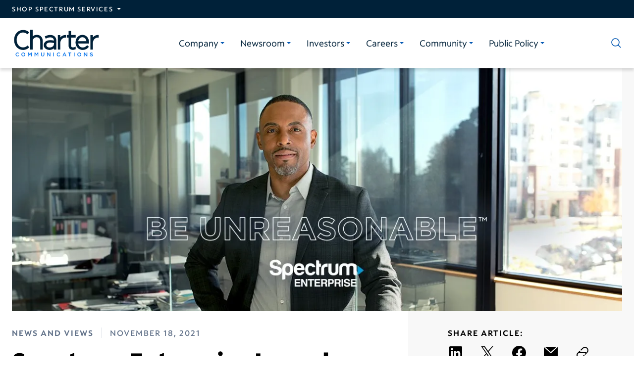

--- FILE ---
content_type: application/javascript; charset=UTF-8
request_url: https://corporate.charter.com/66772a4e-b63fa7d20225488b87ac.js
body_size: 86143
content:
(self.webpackChunkcew_gatsby=self.webpackChunkcew_gatsby||[]).push([[139],{9728:function(s,e,i){var a,l;void 0===(l="function"==typeof(a=function(){var s=[{id:"ki-a",name:"ki-a",tags:"ki-a",styles:"",viewBox:"0 0 32 32",width:"32",height:"32",svgData:{circles:"",ellipses:"",paths:[{d:"M16,30A14,14,0,1,1,30,16,14.01572,14.01572,0,0,1,16,30ZM16,4A12,12,0,1,0,28,16,12.01343,12.01343,0,0,0,16,4Z"},{d:"M18,9H14a3.00328,3.00328,0,0,0-3,3V23h2V19h6v4h2V12A3.00328,3.00328,0,0,0,18,9Zm-5,8V12a1.001,1.001,0,0,1,1-1h4a1.001,1.001,0,0,1,1,1v5Z"}],polygons:"",polylines:"",rects:""}},{id:"ki-a11y",name:"ki-a11y",tags:"ki-a11y",styles:"",viewBox:"0 0 32 32",width:"32",height:"32",svgData:{circles:[{cx:"16",cy:"4.5",r:"2.5"}],ellipses:"",paths:[{d:"M28 11L28 9 4 9 4 11 13 11 13 30 15 30 15 19 17 19 17 30 19 30 19 11 28 11z"}],polygons:"",polylines:"",rects:""}},{id:"ki-activity",name:"ki-activity",tags:"ki-activity",styles:"",viewBox:"0 0 32 32",width:"32",height:"32",svgData:{circles:"",ellipses:"",paths:[{d:"M10,29H5a3.00328,3.00328,0,0,1-3-3V12h8ZM4,14V26a1.00067,1.00067,0,0,0,1,1H8V14Z"},{d:"M27,29H22V9h8V26A3.00328,3.00328,0,0,1,27,29Zm-3-2h3a1.00067,1.00067,0,0,0,1-1V11H24Z"},{d:"M20,29H12V4h8Zm-6-2h4V6H14Z"}],polygons:"",polylines:"",rects:""}},{id:"ki-activity-f",name:"ki-activity-f",tags:"ki-activity-f",styles:"",viewBox:"0 0 32 32",width:"32",height:"32",svgData:{circles:"",ellipses:"",paths:[{d:"M2,12h8a0,0,0,0,1,0,0V28a0,0,0,0,1,0,0H4a2,2,0,0,1-2-2V12A0,0,0,0,1,2,12Z"},{d:"M22,9h8a0,0,0,0,1,0,0V26a2,2,0,0,1-2,2H22a0,0,0,0,1,0,0V9A0,0,0,0,1,22,9Z"},{d:"M12 4H20V28H12z"}],polygons:"",polylines:"",rects:""}},{id:"ki-agent",name:"ki-agent",tags:"ki-agent",styles:"",viewBox:"0 0 32 32",width:"32",height:"32",svgData:{circles:"",ellipses:"",paths:[{d:"M25.96826,11.374a9.9871,9.9871,0,0,0-19.93652,0L2,12.18066v7.63868l4.03174.80664A8.00478,8.00478,0,0,0,13,27.93054V30h6V24H13v1.90967a6.00621,6.00621,0,0,1-4.90375-4.87073L9,21.21973V10.78027l-.92529.18506a7.99144,7.99144,0,0,1,15.85058,0L23,10.78027V21.21973l7-1.40039V12.18066ZM15,26h2v2H15ZM4,13.81934l3-.59961v5.56054l-3-.59961Zm24,4.36132-3,.59961V13.21973l3,.59961Z"}],polygons:"",polylines:"",rects:""}},{id:"ki-agent-f",name:"ki-agent-f",tags:"ki-agent-f",styles:"",viewBox:"0 0 32 32",width:"32",height:"32",svgData:{circles:"",ellipses:"",paths:[{d:"M25.96826,11.374a9.9871,9.9871,0,0,0-19.93652,0L2,12.18066v7.63868l4.03174.80664A8.00478,8.00478,0,0,0,13,27.93054V30h6V24H13v1.90967a6.00621,6.00621,0,0,1-4.90375-4.87073L9,21.21973V10.78027l-.92529.18506a7.99144,7.99144,0,0,1,15.85058,0L23,10.78027V21.21973l7-1.40039V12.18066Z"}],polygons:"",polylines:"",rects:""}},{id:"ki-airplay",name:"ki-airplay",tags:"ki-airplay",styles:"",viewBox:"0 0 32 32",width:"32",height:"32",svgData:{circles:"",ellipses:"",paths:[{d:"M26,23.5H22v-2h4a1.001,1.001,0,0,0,1-1V8.5a1.001,1.001,0,0,0-1-1H6a1.001,1.001,0,0,0-1,1v12a1.001,1.001,0,0,0,1,1h4v2H6a3.00328,3.00328,0,0,1-3-3V8.5a3.00328,3.00328,0,0,1,3-3H26a3.00328,3.00328,0,0,1,3,3v12A3.00328,3.00328,0,0,1,26,23.5Z"},{d:"M16 19.5L9 26.5 23 26.5 16 19.5z"}],polygons:"",polylines:"",rects:""}},{id:"ki-align-center",name:"ki-align-center",tags:"ki-align-center",styles:"",viewBox:"0 0 32 32",width:"32",height:"32",svgData:{circles:"",ellipses:"",paths:[{d:"M3 3H29V5H3z"},{d:"M3 19H29V21H3z"},{d:"M5 11H27V13H5z"},{d:"M7 27H25V29H7z"}],polygons:"",polylines:"",rects:""}},{id:"ki-align-justify",name:"ki-align-justify",tags:"ki-align-justify",styles:"",viewBox:"0 0 32 32",width:"32",height:"32",svgData:{circles:"",ellipses:"",paths:[{d:"M3 3H29V5H3z"},{d:"M3 11H29V13H3z"},{d:"M3 19H29V21H3z"},{d:"M3 27H29V29H3z"}],polygons:"",polylines:"",rects:""}},{id:"ki-align-left",name:"ki-align-left",tags:"ki-align-left",styles:"",viewBox:"0 0 32 32",width:"32",height:"32",svgData:{circles:"",ellipses:"",paths:[{d:"M3,3H28a1,1,0,0,1,1,1V4a1,1,0,0,1-1,1H3A0,0,0,0,1,3,5V3A0,0,0,0,1,3,3Z"},{d:"M3,11H24a1,1,0,0,1,1,1v0a1,1,0,0,1-1,1H3a0,0,0,0,1,0,0V11A0,0,0,0,1,3,11Z"},{d:"M3,19H28a1,1,0,0,1,1,1v0a1,1,0,0,1-1,1H3a0,0,0,0,1,0,0V19A0,0,0,0,1,3,19Z"},{d:"M3,27H20a1,1,0,0,1,1,1v0a1,1,0,0,1-1,1H3a0,0,0,0,1,0,0V27A0,0,0,0,1,3,27Z"}],polygons:"",polylines:"",rects:""}},{id:"ki-align-right",name:"ki-align-right",tags:"ki-align-right",styles:"",viewBox:"0 0 32 32",width:"32",height:"32",svgData:{circles:"",ellipses:"",paths:[{d:"M3,3H28a1,1,0,0,1,1,1V4a1,1,0,0,1-1,1H3A0,0,0,0,1,3,5V3A0,0,0,0,1,3,3Z",transform:"rotate(-180 16 4)"},{d:"M7,11H28a1,1,0,0,1,1,1v0a1,1,0,0,1-1,1H7a0,0,0,0,1,0,0V11A0,0,0,0,1,7,11Z",transform:"rotate(180 18 12)"},{d:"M3,19H28a1,1,0,0,1,1,1v0a1,1,0,0,1-1,1H3a0,0,0,0,1,0,0V19A0,0,0,0,1,3,19Z",transform:"rotate(-180 16 20)"},{d:"M11,27H28a1,1,0,0,1,1,1v0a1,1,0,0,1-1,1H11a0,0,0,0,1,0,0V27A0,0,0,0,1,11,27Z",transform:"rotate(180 20 28)"}],polygons:"",polylines:"",rects:""}},{id:"ki-amplified-audio",name:"ki-amplified-audio",tags:"ki-amplified-audio",styles:"",viewBox:"0 0 32 32",width:"32",height:"32",svgData:{circles:"",ellipses:"",paths:[{d:"M21,9a2.0026,2.0026,0,0,1,2,2h2a4,4,0,0,0-8,0v4h2V14a2,2,0,0,1,0,4v2a4,4,0,0,0,0-8V11A2.0026,2.0026,0,0,1,21,9Z"},{d:"M21.9668,3.05664A8.00322,8.00322,0,0,0,13,11h2a6.00257,6.00257,0,0,1,6.73242-5.957A6.23366,6.23366,0,0,1,27,11.294a8.7726,8.7726,0,0,1-1.25,4.51171l-.21484.3584A10.78457,10.78457,0,0,0,24,21.70605v1.12207a3.1183,3.1183,0,0,1-2.70215,3.15821A3.001,3.001,0,0,1,18,23H16a4.99912,4.99912,0,0,0,5.00977,5q.23877,0,.47753-.02344A5.13219,5.13219,0,0,0,26,22.82812V21.70605a8.7726,8.7726,0,0,1,1.25-4.51171l.21484-.3584A10.78457,10.78457,0,0,0,29,11.294,8.155,8.155,0,0,0,21.9668,3.05664Z"},{d:"M7.19,6.81006,5.78,8.22A10.9831,10.9831,0,0,1,9,16a10.9831,10.9831,0,0,1-3.22,7.78l1.41,1.40991A12.9792,12.9792,0,0,0,11,16,12.97877,12.97877,0,0,0,7.19,6.81006Z"},{d:"M4.36,9.64l-1.41,1.41A6.97612,6.97612,0,0,1,5,16a6.97612,6.97612,0,0,1-2.05,4.95l1.41,1.41A8.97211,8.97211,0,0,0,7,16,8.97211,8.97211,0,0,0,4.36,9.64Z"}],polygons:"",polylines:"",rects:""}},{id:"ki-android",name:"ki-android",tags:"ki-android",styles:"",viewBox:"0 0 32 32",width:"32",height:"32",svgData:{circles:"",ellipses:"",paths:[{d:"M22.44355,19.89824A1.16607,1.16607,0,1,1,23.60942,18.732a1.16746,1.16746,0,0,1-1.16587,1.16625m-12.8871,0A1.16607,1.16607,0,1,1,10.72233,18.732a1.16744,1.16744,0,0,1-1.16588,1.16625M22.86171,12.875l2.33022-4.03574a.48478.48478,0,1,0-.83968-.48474l-2.35938,4.08682a14.64769,14.64769,0,0,0-11.98574,0L7.64775,8.35449a.48478.48478,0,1,0-.83968.48474L9.13829,12.875A13.75844,13.75844,0,0,0,2,23.88781H30A13.76012,13.76012,0,0,0,22.86171,12.875"}],polygons:"",polylines:"",rects:""}},{id:"ki-announcement",name:"ki-announcement",tags:"ki-announcement",styles:"",viewBox:"0 0 32 32",width:"32",height:"32",svgData:{circles:"",ellipses:"",paths:[{d:"M2,19.7207l2,.66675V28H7a3.00328,3.00328,0,0,0,3-3V22.38745L22,26.3877V3.53809L2,11.31641ZM8,25a1.00067,1.00067,0,0,1-1,1H6V21.05408l2,.66675Zm12-1.3877-2-.66662V7.23962l2-.77771ZM4,12.68359,16,8.01733V22.27905L4,18.2793Z"},{d:"M24.37868 4.50011H28.621319999999997V6.4999H24.37868z",transform:"rotate(-45 26.5 5.5)"},{d:"M25.50011 24.37868H27.4999V28.621319999999997H25.50011z",transform:"rotate(-45 26.5 26.5)"},{d:"M25 15H30V17H25z"}],polygons:"",polylines:"",rects:""}},{id:"ki-announcement-f",name:"ki-announcement-f",tags:"ki-announcement-f",styles:"",viewBox:"0 0 32 32",width:"32",height:"32",svgData:{circles:"",ellipses:"",paths:[{d:"M2,19.7207l2,.66675V28H7a3.00328,3.00328,0,0,0,3-3V22.38745L22,26.3877V3.53809L2,11.31641ZM8,25a1.00067,1.00067,0,0,1-1,1H6V21.05408l2,.66675Zm12-1.3877-2-.66662V7.23962l2-.77771Z"},{d:"M24.37868 4.50011H28.621319999999997V6.4999H24.37868z",transform:"rotate(-45 26.5 5.5)"},{d:"M25.50011 24.37868H27.4999V28.621319999999997H25.50011z",transform:"rotate(-45 26.5 26.5)"},{d:"M25 15H30V17H25z"}],polygons:"",polylines:"",rects:""}},{id:"ki-apple",name:"ki-apple",tags:"ki-apple",styles:"",viewBox:"0 0 32 32",width:"32",height:"32",svgData:{circles:"",ellipses:"",paths:[{d:"M27.291,23.82766a15.22281,15.22281,0,0,1-1.50538,2.70659,13.751,13.751,0,0,1-1.9392,2.34363,3.76177,3.76177,0,0,1-2.49227,1.0975,6.24688,6.24688,0,0,1-2.30216-.54961,6.60571,6.60571,0,0,0-2.47844-.54789,6.82974,6.82974,0,0,0-2.54861.54789,6.85719,6.85719,0,0,1-2.20226.579,3.54186,3.54186,0,0,1-2.54861-1.12688,14.43925,14.43925,0,0,1-2.02821-2.42659A16.78263,16.78263,0,0,1,5.101,22.19093a15.60016,15.60016,0,0,1-.90063-5.07753A9.27243,9.27243,0,0,1,5.418,12.26229,7.14273,7.14273,0,0,1,7.96814,9.68274a6.86018,6.86018,0,0,1,3.4477-.97289,8.11806,8.11806,0,0,1,2.66666.62065,8.57245,8.57245,0,0,0,2.11514.622A12.65633,12.65633,0,0,0,18.543,9.21989a7.75237,7.75237,0,0,1,3.18792-.566,6.769,6.769,0,0,1,5.30256,2.79179,5.89815,5.89815,0,0,0-3.1283,5.35821,5.911,5.911,0,0,0,1.94092,4.45376,6.37818,6.37818,0,0,0,1.9392,1.27206q-.23332.67665-.4943,1.298Z"},{d:"M21.88821,2.56016a5.97321,5.97321,0,0,1-1.53131,3.918A5.217,5.217,0,0,1,16.02378,8.617a4.35871,4.35871,0,0,1-.0325-.5306,6.1371,6.1371,0,0,1,1.62447-3.95929,6.25431,6.25431,0,0,1,1.979-1.48585A5.9005,5.9005,0,0,1,21.85883,2a5.08623,5.08623,0,0,1,.02938.56014Z"}],polygons:"",polylines:"",rects:""}},{id:"ki-apple-watch",name:"ki-apple-watch",tags:"ki-apple-watch",styles:"",viewBox:"0 0 32 32",width:"32",height:"32",svgData:{circles:"",ellipses:"",paths:[{d:"M16,9.85742a1,1,0,0,0,0,2A4.14258,4.14258,0,1,1,11.85742,16a1,1,0,0,0-2,0A6.14258,6.14258,0,1,0,16,9.85742Z"},{d:"M26,10V9a3.00328,3.00328,0,0,0-3-3h-.21875l-1-4H10.21875l-1,4H9A3.00328,3.00328,0,0,0,6,9V23a3.00328,3.00328,0,0,0,3,3h.21875l1,4h11.5625l1-4H23a3.00328,3.00328,0,0,0,3-3V14a1,1,0,0,0,1-1V11A1,1,0,0,0,26,10ZM11.78125,4h8.4375l.5,2h-9.4375Zm8.4375,24h-8.4375l-.5-2h9.4375ZM24,23a1.00067,1.00067,0,0,1-1,1H9a1.00067,1.00067,0,0,1-1-1V9A1.00067,1.00067,0,0,1,9,8H23a1.00067,1.00067,0,0,1,1,1Z"}],polygons:"",polylines:"",rects:""}},{id:"ki-archive",name:"ki-archive",tags:"ki-archive",styles:"",viewBox:"0 0 32 32",width:"32",height:"32",svgData:{circles:"",ellipses:"",paths:[{d:"M30,4H2v7H4V25a3.00328,3.00328,0,0,0,3,3H25a3.00328,3.00328,0,0,0,3-3V11h2ZM26,25a1.00067,1.00067,0,0,1-1,1H7a1.00067,1.00067,0,0,1-1-1V11H26ZM28,9H4V6H28Z"},{d:"M13,18h6a3.00328,3.00328,0,0,0,3-3V14H20v1a1.00067,1.00067,0,0,1-1,1H13a1.00067,1.00067,0,0,1-1-1V14H10v1A3.00328,3.00328,0,0,0,13,18Z"}],polygons:"",polylines:"",rects:""}},{id:"ki-arrow-down",name:"ki-arrow-down",tags:"ki-arrow-down",styles:"",viewBox:"0 0 32 32",width:"32",height:"32",svgData:{circles:"",ellipses:"",paths:[{d:"M15 2.04L17 2.04 17 26.567 28.021 15.546 29.435 16.96 16 30.395 2.565 16.96 3.979 15.546 15 26.567 15 2.04z"}],polygons:"",polylines:"",rects:""}},{id:"ki-arrow-down-left",name:"ki-arrow-down-left",tags:"ki-arrow-down-left",styles:"",viewBox:"0 0 32 32",width:"32",height:"32",svgData:{circles:"",ellipses:"",paths:[{d:"M28.707 4.707L27.293 3.293 5 25.586 5 10 3 10 3 29 22 29 22 27 6.414 27 28.707 4.707z"}],polygons:"",polylines:"",rects:""}},{id:"ki-arrow-down-right",name:"ki-arrow-down-right",tags:"ki-arrow-down-right",styles:"",viewBox:"0 0 32 32",width:"32",height:"32",svgData:{circles:"",ellipses:"",paths:[{d:"M3.293 4.707L4.707 3.293 27 25.586 27 10 29 10 29 29 10 29 10 27 25.586 27 3.293 4.707z"}],polygons:"",polylines:"",rects:""}},{id:"ki-arrow-left",name:"ki-arrow-left",tags:"ki-arrow-left",styles:"",viewBox:"0 0 32 32",width:"32",height:"32",svgData:{circles:"",ellipses:"",paths:[{d:"M30 15L30 17 5.473 17 16.494 28.021 15.08 29.435 1.645 16 15.08 2.565 16.494 3.979 5.473 15 30 15z"}],polygons:"",polylines:"",rects:""}},{id:"ki-arrow-right",name:"ki-arrow-right",tags:"ki-arrow-right",styles:"",viewBox:"0 0 32 32",width:"32",height:"32",svgData:{circles:"",ellipses:"",paths:[{d:"M1.645 15L1.645 17 26.172 17 15.151 28.021 16.565 29.435 30 16 16.565 2.565 15.151 3.979 26.172 15 1.645 15z"}],polygons:"",polylines:"",rects:""}},{id:"ki-arrow-up",name:"ki-arrow-up",tags:"ki-arrow-up",styles:"",viewBox:"0 0 32 32",width:"32",height:"32",svgData:{circles:"",ellipses:"",paths:[{d:"M17 30L15 30 15 5.473 3.979 16.494 2.565 15.08 16 1.645 29.435 15.08 28.021 16.494 17 5.473 17 30z"}],polygons:"",polylines:"",rects:""}},{id:"ki-arrow-up-left",name:"ki-arrow-up-left",tags:"ki-arrow-up-left",styles:"",viewBox:"0 0 32 32",width:"32",height:"32",svgData:{circles:"",ellipses:"",paths:[{d:"M28.707 27.293L27.293 28.707 5 6.414 5 22 3 22 3 3 22 3 22 5 6.414 5 28.707 27.293z"}],polygons:"",polylines:"",rects:""}},{id:"ki-arrow-up-right",name:"ki-arrow-up-right",tags:"ki-arrow-up-right",styles:"",viewBox:"0 0 32 32",width:"32",height:"32",svgData:{circles:"",ellipses:"",paths:[{d:"M4.707 28.707L3.293 27.293 25.586 5 10 5 10 3 29 3 29 22 27 22 27 6.414 4.707 28.707z"}],polygons:"",polylines:"",rects:""}},{id:"ki-asterisk",name:"ki-asterisk",tags:"ki-asterisk",styles:"",viewBox:"0 0 32 32",width:"32",height:"32",svgData:{circles:"",ellipses:"",paths:[{d:"M30 15L18.414 15 26.606 6.808 25.192 5.394 17 13.586 17 2 15 2 15 13.586 6.808 5.394 5.394 6.808 13.586 15 2 15 2 17 13.586 17 5.394 25.192 6.808 26.606 15 18.414 15 30 17 30 17 18.414 25.192 26.606 26.606 25.192 18.414 17 30 17 30 15z"}],polygons:"",polylines:"",rects:""}},{id:"ki-at",name:"ki-at",tags:"ki-at",styles:"",viewBox:"0 0 32 32",width:"32",height:"32",svgData:{circles:"",ellipses:"",paths:[{d:"M16,2a14,14,0,0,0,0,28,13.82707,13.82707,0,0,0,8.44-2.84009c.14-.09985.28-.2.41-.30993l-1.43-1.43006a.647.647,0,0,1-.09.08008A11.99927,11.99927,0,1,1,28,16v2.5a2.5,2.5,0,0,1-5,0V9H21v2.11a6.99767,6.99767,0,1,0,.44,9.28991A4.473,4.473,0,0,0,29.95,19H30V16A14.01541,14.01541,0,0,0,16,2Zm0,19a5,5,0,1,1,5-5A5.00181,5.00181,0,0,1,16,21Z"}],polygons:"",polylines:"",rects:""}},{id:"ki-attachment",name:"ki-attachment",tags:"ki-attachment",styles:"",viewBox:"0 0 32 32",width:"32",height:"32",svgData:{circles:"",ellipses:"",paths:[{d:"M16,30a9.00984,9.00984,0,0,1-9-9V12H9v9a7,7,0,0,0,14,0V8.5a4.5,4.5,0,0,0-9,0V21a2,2,0,0,0,4,0V10h2V21a4,4,0,0,1-8,0V8.5a6.5,6.5,0,0,1,13,0V21A9.00984,9.00984,0,0,1,16,30Z"}],polygons:"",polylines:"",rects:""}},{id:"ki-audio-description",name:"ki-audio-description",tags:"ki-audio-description",styles:"",viewBox:"0 0 32 32",width:"32",height:"32",svgData:{circles:"",ellipses:"",paths:[{d:"M26.24,6.81006,24.83,8.22a11.009,11.009,0,0,1,0,15.56006l1.41,1.40991a12.98833,12.98833,0,0,0,0-18.37988Z"},{d:"M23.41,9.64l-1.41,1.41A7.00112,7.00112,0,0,1,22,20.95l1.41,1.41a8.98084,8.98084,0,0,0,0-12.72Z"},{d:"M16.99609,22h-5V10h5a3.00328,3.00328,0,0,1,3,3v6A3.00328,3.00328,0,0,1,16.99609,22Zm-3-2h3a1.00067,1.00067,0,0,0,1-1V13a1.00067,1.00067,0,0,0-1-1h-3Z"},{d:"M5.82227,10A2.98544,2.98544,0,0,0,2.835,12.72852L2,21.90918l1.99219.18164L4.27332,19H7.99609v3h2V10ZM4.4552,17l.372-4.08984A.99486.99486,0,0,1,5.82227,12H7.99609v5Z"}],polygons:"",polylines:"",rects:""}},{id:"ki-autopay",name:"ki-autopay",tags:"ki-autopay",styles:"",viewBox:"0 0 32 32",width:"32",height:"32",svgData:{circles:"",ellipses:"",paths:[{d:"M21.00049,12.99951v-1a3.00328,3.00328,0,0,0-3-3h-1v-2h-2v2h-1a3.00328,3.00328,0,0,0-3,3v2a3.00328,3.00328,0,0,0,3,3h1v4h-1a1.00067,1.00067,0,0,1-1-1v-1h-2v1a3.00328,3.00328,0,0,0,3,3h1v2h2v-2h1a3.00328,3.00328,0,0,0,3-3v-2a3.00328,3.00328,0,0,0-3-3h-1v-4h1a1.00067,1.00067,0,0,1,1,1v1Zm-3,4a1.00067,1.00067,0,0,1,1,1v2a1.00067,1.00067,0,0,1-1,1h-1v-4Zm-3-2h-1a1.00067,1.00067,0,0,1-1-1v-2a1.00067,1.00067,0,0,1,1-1h1Z"},{d:"M29,16H27A10.99505,10.99505,0,0,0,6.21,11H9v2H3V7H5V9.08A12.99669,12.99669,0,0,1,29,16Z"},{d:"M29,19v6H27V22.92A12.99667,12.99667,0,0,1,3,16H5a10.99505,10.99505,0,0,0,20.79,5H23V19Z"}],polygons:"",polylines:"",rects:""}},{id:"ki-backspace",name:"ki-backspace",tags:"ki-backspace",styles:"",viewBox:"0 0 32 32",width:"32",height:"32",svgData:{circles:"",ellipses:"",paths:[{d:"M27,6H11.49512A3.00419,3.00419,0,0,0,9.25293,7.00586L1.69336,16l7.55957,8.99414A3.00419,3.00419,0,0,0,11.49512,26H27a3.06373,3.06373,0,0,0,3-3.11719V9.11719A3.06373,3.06373,0,0,0,27,6Zm1,16.88281A1.06433,1.06433,0,0,1,27,24H11.49512a.98893.98893,0,0,1-.7295-.31445L4.30664,16l6.44824-7.67285A1.00289,1.00289,0,0,1,11.49512,8H27a1.06433,1.06433,0,0,1,1,1.11719Z"},{d:"M22.293 11.293L19 14.586 15.707 11.293 14.293 12.707 17.586 16 14.293 19.293 15.707 20.707 19 17.414 22.293 20.707 23.707 19.293 20.414 16 23.707 12.707 22.293 11.293z"}],polygons:"",polylines:"",rects:""}},{id:"ki-backspace-f",name:"ki-backspace-f",tags:"ki-backspace-f",styles:"",viewBox:"0 0 32 32",width:"32",height:"32",svgData:{circles:"",ellipses:"",paths:[{d:"M27,6H11.5A3.01737,3.01737,0,0,0,9.25,7.01L1.69,16l7.56,8.99A3.01737,3.01737,0,0,0,11.5,26H27a3.06821,3.06821,0,0,0,3-3.12V9.12A3.06817,3.06817,0,0,0,27,6ZM23.71,19.29l-1.42,1.42L19,17.41l-3.29,3.3-1.42-1.42L17.59,16l-3.3-3.29,1.42-1.42L19,14.59l3.29-3.3,1.42,1.42L20.41,16Z"}],polygons:"",polylines:"",rects:""}},{id:"ki-bank",name:"ki-bank",tags:"ki-bank",styles:"",viewBox:"0 0 32 32",width:"32",height:"32",svgData:{circles:"",ellipses:"",paths:[{d:"M17.51074,3.72412a3.00074,3.00074,0,0,0-3.02246,0L3,10.42529v3.57422H7v9H5v2H27v-2H25v-9h4V10.42529ZM9,13.99951h6v9H9Zm14,9H17v-9h6Zm4-11H5v-.42578L15.49609,5.45166v-.001a1.0006,1.0006,0,0,1,1.00684.001L27,11.57373Z"},{d:"M3 26.99951H29V28.99951H3z"}],polygons:"",polylines:"",rects:""}},{id:"ki-bank-f",name:"ki-bank-f",tags:"ki-bank-f",styles:"",viewBox:"0 0 32 32",width:"32",height:"32",svgData:{circles:"",ellipses:"",paths:[{d:"M29,14V10.43L17.51,3.72a3.01757,3.01757,0,0,0-3.02,0L3,10.43V14H7v9H5v2H27V23H25V14ZM15,23H9V14h6Zm8,0H17V14h6Z"},{d:"M3 26.99951H29V28.99951H3z"}],polygons:"",polylines:"",rects:""}},{id:"ki-barn",name:"ki-barn",tags:"ki-barn",styles:"",viewBox:"0 0 32 32",width:"32",height:"32",svgData:{circles:"",ellipses:"",paths:[{d:"M26.84082,8.30273,16,2.88184,5.15918,8.30273,3.03809,15.72559,3,27a2.0026,2.0026,0,0,0,2,2H27a2.0026,2.0026,0,0,0,2-2V16ZM21.07941,19,17,24.82764V19ZM15,24.82764,10.92059,19H15Zm-5-3.65528L14.07941,27H10ZM17.92059,27,22,21.17236V27ZM27,27H24V19h1V17H7v2H8v8H5V16.13965L6.84082,9.69727,16,5.11816l9.15918,4.57911L27,16.13965Z"},{d:"M13,9H12v2h1v4h6V11h1V9H13Zm4,4H15V11h2Z"}],polygons:"",polylines:"",rects:""}},{id:"ki-battery-empty",name:"ki-battery-empty",tags:"ki-battery-empty",styles:"",viewBox:"0 0 32 32",width:"32",height:"32",svgData:{circles:"",ellipses:"",paths:[{d:"M21,6H20V2H12V6H11A3.00328,3.00328,0,0,0,8,9V27a3.00328,3.00328,0,0,0,3,3H21a3.00328,3.00328,0,0,0,3-3V9A3.00328,3.00328,0,0,0,21,6ZM14,4h4V6H14Zm8,23a1.001,1.001,0,0,1-1,1H11a1.001,1.001,0,0,1-1-1V9a1.001,1.001,0,0,1,1-1H21a1.001,1.001,0,0,1,1,1Z"},{d:"M18.293 14.293L16 16.586 13.707 14.293 12.293 15.707 14.586 18 12.293 20.293 13.707 21.707 16 19.414 18.293 21.707 19.707 20.293 17.414 18 19.707 15.707 18.293 14.293z"}],polygons:"",polylines:"",rects:""}},{id:"ki-battery-full",name:"ki-battery-full",tags:"ki-battery-full",styles:"",viewBox:"0 0 32 32",width:"32",height:"32",svgData:{circles:"",ellipses:"",paths:[{d:"M21,6H20V2H12V6H11A3.00328,3.00328,0,0,0,8,9V27a3.00328,3.00328,0,0,0,3,3H21a3.00328,3.00328,0,0,0,3-3V9A3.00328,3.00328,0,0,0,21,6ZM14,4h4V6H14Zm8,23a1.00067,1.00067,0,0,1-1,1H11a1.00067,1.00067,0,0,1-1-1V9a1.00067,1.00067,0,0,1,1-1H21a1.00067,1.00067,0,0,1,1,1Z"},{d:"M12 10H20V26H12z"}],polygons:"",polylines:"",rects:""}},{id:"ki-battery-half",name:"ki-battery-half",tags:"ki-battery-half",styles:"",viewBox:"0 0 32 32",width:"32",height:"32",svgData:{circles:"",ellipses:"",paths:[{d:"M21,6H20V2H12V6H11A3.00328,3.00328,0,0,0,8,9V27a3.00328,3.00328,0,0,0,3,3H21a3.00328,3.00328,0,0,0,3-3V9A3.00328,3.00328,0,0,0,21,6ZM14,4h4V6H14Zm8,23a1.00067,1.00067,0,0,1-1,1H11a1.00067,1.00067,0,0,1-1-1V9a1.00067,1.00067,0,0,1,1-1H21a1.00067,1.00067,0,0,1,1,1Z"},{d:"M12 17H20V26H12z"}],polygons:"",polylines:"",rects:""}},{id:"ki-battery-wifi-7",name:"ki-battery-wifi-7",tags:"ki-battery-wifi-7",styles:"",viewBox:"0 0 32 32",width:"32",height:"32",svgData:{circles:"",ellipses:"",paths:[{d:"M14 19H18V21H14z"},{d:"M16.96484,2h-1.92969c-4.98242,0-9.03516,4.01807-9.03516,9v9.96484c0,2.66113,1.16333,5.0498,3,6.70477v2.33038h14v-2.33038c1.83667-1.65497,3-4.04364,3-6.70477v-9.92969c0-4.98193-4.05273-9.03516-9.03516-9.03516ZM24,20.96484c0,3.87939-3.15625,7.03516-7.03516,7.03516h-1.92969c-3.87891,0-7.03516-3.15576-7.03516-7.03516v-9.92969c0-3.87939,3.15625-7.03516,7.03516-7.03516h1.92969c3.87891,0,7.03516,3.15576,7.03516,7.03516v9.92969Z"},{d:"M16.86523,6h-1.73047c-2.83105,0-5.13477,2.30322-5.13477,5.13477v9.73047c0,2.83154,2.30371,5.13477,5.13477,5.13477h1.73047c2.83105,0,5.13477-2.30322,5.13477-5.13477v-9.73047c0-2.83154-2.30371-5.13477-5.13477-5.13477ZM20,20.86523c0,1.72852-1.40625,3.13477-3.13477,3.13477h-1.73047c-1.72852,0-3.13477-1.40625-3.13477-3.13477v-9.73047c0-1.72852,1.40625-3.13477,3.13477-3.13477h1.73047c1.72852,0,3.13477,1.40625,3.13477,3.13477v9.73047Z"}],polygons:"",polylines:"",rects:""}},{id:"ki-battery-wifi-7-f",name:"ki-battery-wifi-7-f",tags:"ki-battery-wifi-7-f",styles:"",viewBox:"0 0 32 32",width:"32",height:"32",svgData:{circles:"",ellipses:"",paths:[{d:"M16.96002,2h-1.92004c-4.98999,0-9.03998,4.01996-9.03998,9v9.95996c0,2.67004,1.15997,5.05005,3,6.71002v2.33002h14v-2.33002c1.84003-1.65997,3-4.03998,3-6.71002v-9.91998c0-4.98999-4.04999-9.03998-9.03998-9.03998ZM22,20.87c0,2.83002-2.29999,5.13-5.13,5.13h-1.73999c-2.83002,0-5.13-2.29999-5.13-5.13v-9.73999c0-2.83002,2.29999-5.13,5.13-5.13h1.73999c2.83002,0,5.13,2.29999,5.13,5.13v9.73999Z"},{d:"M16.87,8h-1.73999c-1.72003,0-3.13,1.40997-3.13,3.13v9.73999c0,1.71997,1.40997,3.13,3.13,3.13h1.73999c1.72003,0,3.13-1.41003,3.13-3.13v-9.73999c0-1.72003-1.40997-3.13-3.13-3.13ZM18,21h-4v-2h4v2Z"}],polygons:"",polylines:"",rects:""}},{id:"ki-billing",name:"ki-billing",tags:"ki-billing",styles:"",viewBox:"0 0 32 32",width:"32",height:"32",svgData:{circles:"",ellipses:"",paths:[{d:"M8.00045 10.99953H20.00045V12.99953H8.00045z"},{d:"M8.00045 14.99953H13.00045V16.99953H8.00045z"},{d:"M17.00045 14.99953H20.00045V16.99953H17.00045z"},{d:"M26.00049,12.99951h-1v-7a3.00328,3.00328,0,0,0-3-3H5.92334A2.92681,2.92681,0,0,0,3.00049,5.92334V25.99951a3.00328,3.00328,0,0,0,3,3h20a3.00328,3.00328,0,0,0,3-3v-10A3.00328,3.00328,0,0,0,26.00049,12.99951Zm-20,14a1.00067,1.00067,0,0,1-1-1V5.92334a.9242.9242,0,0,1,.92285-.92383H22.00049a1.00067,1.00067,0,0,1,1,1v20a3,3,0,0,0,.05688.56372c.011.05774.02979.11206.04407.16858.02258.0896.03943.18158.06995.2677Zm21-1a1,1,0,0,1-2,0v-11h1a1.00067,1.00067,0,0,1,1,1Z"}],polygons:"",polylines:"",rects:""}},{id:"ki-billing-f",name:"ki-billing-f",tags:"ki-billing-f",styles:"",viewBox:"0 0 32 32",width:"32",height:"32",svgData:{circles:"",ellipses:"",paths:[{d:"M26,13H25V6a3.00879,3.00879,0,0,0-3-3H5.92A2.92342,2.92342,0,0,0,3,5.92V26a3.00883,3.00883,0,0,0,3,3H26a3.00883,3.00883,0,0,0,3-3V16A3.00879,3.00879,0,0,0,26,13ZM13,17H8V15h5Zm7,0H17V15h3Zm0-4H8V11H20Zm7,13a1,1,0,0,1-2,0V15h1a1.003,1.003,0,0,1,1,1Z"}],polygons:"",polylines:"",rects:""}},{id:"ki-biometrics",name:"ki-biometrics",tags:"ki-biometrics",styles:"",viewBox:"0 0 32 32",width:"32",height:"32",svgData:{circles:"",ellipses:"",paths:[{d:"M25,21a3,3,0,0,1-6,0V13a3,3,0,0,0-6,0v1h2V13a1,1,0,0,1,2,0v8a5,5,0,0,0,10,0V20H25Z"},{d:"M15,21V16H13v5a9.00984,9.00984,0,0,0,9,9V28A7.00848,7.00848,0,0,1,15,21Z"},{d:"M9.18066,23.166A12.90533,12.90533,0,0,0,12.32715,29.669l1.48633-1.3379A10.90506,10.90506,0,0,1,11.15332,22.834Z"},{d:"M7,20V13a8.94435,8.94435,0,0,1,.74805-3.59961L5.916,8.59961A10.91072,10.91072,0,0,0,5,13v8a16.74427,16.74427,0,0,0,1.72266,7.44043l1.79492-.88086A14.77088,14.77088,0,0,1,7,21Z"},{d:"M16,6a7.00848,7.00848,0,0,0-7,7v8h2V13a5.00085,5.00085,0,0,1,9.332-2.499L22.0625,9.499A7.02449,7.02449,0,0,0,16,6Z"},{d:"M23,22V13a7.03725,7.03725,0,0,0-.09668-1.166l-1.97266.332A5.04091,5.04091,0,0,1,21,13v9Z"},{d:"M16,2A10.91544,10.91544,0,0,0,7.2002,6.39844L8.7998,7.59961A9.00033,9.00033,0,0,1,25,13v5h2V13A11.01245,11.01245,0,0,0,16,2Z"}],polygons:"",polylines:"",rects:""}},{id:"ki-block-sender",name:"ki-block-sender",tags:"ki-block-sender",styles:"",viewBox:"0 0 32 32",width:"32",height:"32",svgData:{circles:"",ellipses:"",paths:[{d:"M5,22V20a6.00472,6.00472,0,0,1,6-6,5.51341,5.51341,0,1,0-3.43658-1.21277A8.00392,8.00392,0,0,0,3,20v4h9l-1-2ZM7.5,8.5A3.5,3.5,0,1,1,11,12,3.50424,3.50424,0,0,1,7.5,8.5Z"},{d:"M21,13a8,8,0,1,0,8,8A8.00917,8.00917,0,0,0,21,13Zm6,8A5.96077,5.96077,0,0,1,25.885,24.47131l-8.35578-8.35656A5.99045,5.99045,0,0,1,27,21ZM15,21a5.96077,5.96077,0,0,1,1.11505-3.47131l8.35578,8.35656A5.99045,5.99045,0,0,1,15,21Z"}],polygons:"",polylines:"",rects:""}},{id:"ki-bold",name:"ki-bold",tags:"ki-bold",styles:"",viewBox:"0 0 32 32",width:"32",height:"32",svgData:{circles:"",ellipses:"",paths:[{d:"M23.31311,14.50171A6.99217,6.99217,0,0,0,19,2H5V30H18.5a8.495,8.495,0,0,0,4.81311-15.49829ZM8,5H19a4,4,0,0,1,0,8H8ZM18.5,27H8V16H18.5a5.5,5.5,0,0,1,0,11Z"}],polygons:"",polylines:"",rects:""}},{id:"ki-bookmark",name:"ki-bookmark",tags:"ki-bookmark",styles:"",viewBox:"0 0 32 32",width:"32",height:"32",svgData:{circles:"",ellipses:"",paths:[{d:"M27,30a.99713.99713,0,0,1-.58789-.19141L16,22.23633,5.58789,29.80859A1,1,0,0,1,4,29V5A3.00328,3.00328,0,0,1,7,2H25a3.00328,3.00328,0,0,1,3,3V29a1.00085,1.00085,0,0,1-1,1ZM16,20a.99478.99478,0,0,1,.58789.19141L26,27.03613V5a1.00067,1.00067,0,0,0-1-1H7A1.00067,1.00067,0,0,0,6,5V27.03613l9.41211-6.84472A.99478.99478,0,0,1,16,20Z"}],polygons:"",polylines:"",rects:""}},{id:"ki-bookmark-f",name:"ki-bookmark-f",tags:"ki-bookmark-f",styles:"",viewBox:"0 0 32 32",width:"32",height:"32",svgData:{circles:"",ellipses:"",paths:[{d:"M25,2H7A3.00879,3.00879,0,0,0,4,5V29a.98806.98806,0,0,0,.55.89,1.00217,1.00217,0,0,0,1.04-.08L16,22.24l10.41,7.57007A1.00425,1.00425,0,0,0,28,29V5A3.00879,3.00879,0,0,0,25,2ZM16,4h9a1.00291,1.00291,0,0,1,1,1V27.03662l-5.1778-3.76587L16.59,20.18994l-.01288-.00659L16,19.76367Z"}],polygons:"",polylines:"",rects:""}},{id:"ki-broken-image",name:"ki-broken-image",tags:"ki-broken-image",styles:"",viewBox:"0 0 32 32",width:"32",height:"32",svgData:{circles:"",ellipses:"",paths:[{d:"m26,4H7l2,2h17c.54999,0,1,.45001,1,1v9.85999l-5.06-4.21002-3.14001,3.15002,1.41003,1.40997,1.84998-1.85999,4.94,4.12v4.53003l1.87,1.87c.08002-.28003.13-.57001.13-.87V7c0-1.65002-1.34998-3-3-3Z"},{d:"m21,10c0-1.6543-1.3457-3-3-3s-3,1.3457-3,3,1.3457,3,3,3,3-1.3457,3-3Zm-4,0c0-.55176.44824-1,1-1s1,.44824,1,1-.44824,1-1,1-1-.44824-1-1Z"},{d:"m2.29297,4.70703l1.00482,1.00482c-.18774.39093-.29779.82568-.29779,1.28815v21h22.58594l1.70703,1.70703,1.41406-1.41406L3.70703,3.29297l-1.41406,1.41406Zm6.28998,6.28998l-3.58295,3.58295v-7.16589l3.58295,3.58295Zm-3.58295,15.00299v-8.58002l4.99792-5.008,13.58801,13.58801H5Z"}],polygons:"",polylines:"",rects:""}},{id:"ki-broken-image-f",name:"ki-broken-image-f",tags:"ki-broken-image-f",styles:"",viewBox:"0 0 32 32",width:"32",height:"32",svgData:{circles:[{cx:"18",cy:"10",r:"3"}],ellipses:"",paths:[{d:"m26,4H7l2,2h17c.54999,0,1,.45001,1,1v9.85999l-5.06-4.21002-3.14001,3.15002,8.20001,8.20001,1.87,1.87c.08002-.28003.13-.57001.13-.87V7c0-1.65002-1.34998-3-3-3Z"},{d:"m2.28998,4.70996l1.01001,1c-.19.39001-.29999.83002-.29999,1.29004v21h22.59003l1.69995,1.70996,1.42004-1.41998L3.71002,3.28998l-1.42004,1.41998Zm2.71002,2.70001l3.58002,3.59003-3.58002,3.57996v-7.16998Z"}],polygons:"",polylines:"",rects:""}},{id:"ki-bug",name:"ki-bug",tags:"ki-bug",styles:"",viewBox:"0 0 32 32",width:"32",height:"32",svgData:{circles:"",ellipses:"",paths:[{d:"M24,11.90967A6.00438,6.00438,0,0,0,29,6H27a4.004,4.004,0,0,1-4,4H9A4.004,4.004,0,0,1,5,6H3a6.00438,6.00438,0,0,0,5,5.90967V14H3v2H8v2.09033A6.00438,6.00438,0,0,0,3,24H5a3.99562,3.99562,0,0,1,3-3.858V22a8,8,0,0,0,16,0V20.142A3.99562,3.99562,0,0,1,27,24h2a6.00438,6.00438,0,0,0-5-5.90967V16h5V14H24ZM22,22a6,6,0,0,1-12,0V12H22Z"},{d:"M12 14H20V16H12z"},{d:"M12 18H20V20H12z"},{d:"M12 22H20V24H12z"},{d:"M13,8h8V7A5,5,0,0,0,11,7V8h2Zm3-4a3.00159,3.00159,0,0,1,2.81476,2H13.18524A3.00159,3.00159,0,0,1,16,4Z"}],polygons:"",polylines:"",rects:""}},{id:"ki-bug-f",name:"ki-bug-f",tags:"ki-bug-f",styles:"",viewBox:"0 0 32 32",width:"32",height:"32",svgData:{circles:"",ellipses:"",paths:[{d:"M24,11.90991A6.00674,6.00674,0,0,0,29,6H27a3.99891,3.99891,0,0,1-4,4H9A3.99891,3.99891,0,0,1,5,6H3a6.00674,6.00674,0,0,0,5,5.90991V14H3v2H8v2.09A6.007,6.007,0,0,0,3,24H5a3.99981,3.99981,0,0,1,3-3.86V22a8,8,0,0,0,16,0V20.14A3.99981,3.99981,0,0,1,27,24h2a6.007,6.007,0,0,0-5-5.91V16h5V14H24ZM20,24H12V22h8Zm0-4H12V18h8Zm0-4H12V14h8Z"},{d:"M21,7V8H11V7A5,5,0,0,1,21,7Z"}],polygons:"",polylines:"",rects:""}},{id:"ki-calculator",name:"ki-calculator",tags:"ki-calculator",styles:"",viewBox:"0 0 32 32",width:"32",height:"32",svgData:{circles:"",ellipses:"",paths:[{d:"M26,3H6A3.00328,3.00328,0,0,0,3,6V29H26a3.00328,3.00328,0,0,0,3-3V6A3.00328,3.00328,0,0,0,26,3ZM5,15h6v5H5Zm14,5H13V15h6Zm-8,7H5V22h6Zm8,0H13V22h6Zm8-1a1.001,1.001,0,0,1-1,1H21V22h6Zm0-6H21V15h6Zm-6-7H5V6A1.001,1.001,0,0,1,6,5H26a1.001,1.001,0,0,1,1,1v7Z"},{d:"M11 8H21V10H11z"}],polygons:"",polylines:"",rects:""}},{id:"ki-calendar",name:"ki-calendar",tags:"ki-calendar",styles:"",viewBox:"0 0 32 32",width:"32",height:"32",svgData:{circles:"",ellipses:"",paths:[{d:"M20 20H24V24H20z"},{d:"M25,6V3H23V6H9V3H7V6H3V26a3.00328,3.00328,0,0,0,3,3H26a3.00328,3.00328,0,0,0,3-3V6Zm2,2v3H5V8ZM26,27H6a1.00067,1.00067,0,0,1-1-1V13H27V26A1.00067,1.00067,0,0,1,26,27Z"}],polygons:"",polylines:"",rects:""}},{id:"ki-calendar-f",name:"ki-calendar-f",tags:"ki-calendar-f",styles:"",viewBox:"0 0 32 32",width:"32",height:"32",svgData:{circles:"",ellipses:"",paths:[{d:"M25,6V3H23V6H9V3H7V6H3V26a3.00883,3.00883,0,0,0,3,3H26a3.00883,3.00883,0,0,0,3-3V6ZM24,24H20V20h4Zm3-11H5V11H27Z"}],polygons:"",polylines:"",rects:""}},{id:"ki-call-incoming",name:"ki-call-incoming",tags:"ki-call-incoming",styles:"",viewBox:"0 0 32 32",width:"32",height:"32",svgData:{circles:"",ellipses:"",paths:[{d:"M27.99 17L16.47 16.88 22.6 23.01 21.19 24.43 12.62 15.86 21.19 7.29 22.6 8.71 16.43 14.88 28.01 15 27.99 17z"},{d:"M8.73975,19a10.35335,10.35335,0,0,1-.08008-6h2.90674l3.69287-6.15527-3.1709-3.1709a2.99193,2.99193,0,0,0-4.31983.07226A18.16684,18.16684,0,0,0,7.769,28.25391a2.91139,2.91139,0,0,0,2.10694.957c.02392.001.04785.001.07129.001a3.03834,3.03834,0,0,0,2.14062-.88574l3.17139-3.1709L11.56641,19Zm1.93359,7.91211a1.01714,1.01714,0,0,1-.74951.2998A.92645.92645,0,0,1,9.25,26.91016,16.17482,16.17482,0,0,1,9.24951,5.08984a.92837.92837,0,0,1,.67432-.30175h.02441a1.03,1.03,0,0,1,.72559.2998l2.06689,2.06738L10.43359,11H7.38184l-.27637.55273c-1.11768,2.23536-1.13818,5.51172-.0542,8.76368L7.2793,21h3.15429l2.30713,3.84473Z"}],polygons:"",polylines:"",rects:""}},{id:"ki-call-incoming-f",name:"ki-call-incoming-f",tags:"ki-call-incoming-f",styles:"",viewBox:"0 0 32 32",width:"32",height:"32",svgData:{circles:"",ellipses:"",paths:[{d:"M27.99 17L16.47 16.88 22.6 23.01 21.19 24.43 12.62 15.86 21.19 7.29 22.6 8.71 16.43 14.88 28.01 15 27.99 17z"},{d:"M11.57,19l3.69,6.16-3.17,3.17a3.06133,3.06133,0,0,1-2.14.88H9.88a2.9024,2.9024,0,0,1-2.11-.96,18.15688,18.15688,0,0,1,0-24.5,2.90246,2.90246,0,0,1,2.11-.96,2.94694,2.94694,0,0,1,2.21.88l3.17,3.17L11.57,13H7.66a10.31635,10.31635,0,0,0,.08,6Z"}],polygons:"",polylines:"",rects:""}},{id:"ki-call-missed",name:"ki-call-missed",tags:"ki-call-missed",styles:"",viewBox:"0 0 32 32",width:"32",height:"32",svgData:{circles:"",ellipses:"",paths:[{d:"M23 13L23 15 25.586 15 21 19.586 14.707 13.293 13.293 14.707 21 22.414 27 16.414 27 19 29 19 29 13 23 13z"},{d:"M8.73975,19a10.35335,10.35335,0,0,1-.08008-6h2.90674l3.69287-6.15527-3.1709-3.1709a2.99193,2.99193,0,0,0-4.31983.07226A18.16684,18.16684,0,0,0,7.769,28.25391a2.91139,2.91139,0,0,0,2.10694.957c.02392.001.04785.001.07129.001a3.03834,3.03834,0,0,0,2.14062-.88574l3.17139-3.1709L11.56641,19Zm1.93359,7.91211a1.01714,1.01714,0,0,1-.74951.2998A.92645.92645,0,0,1,9.25,26.91016,16.17482,16.17482,0,0,1,9.24951,5.08984a.92837.92837,0,0,1,.67432-.30175h.02441a1.03,1.03,0,0,1,.72559.2998l2.06689,2.06738L10.43359,11H7.38184l-.27637.55273c-1.11768,2.23536-1.13818,5.51172-.0542,8.76368L7.2793,21h3.15429l2.30713,3.84473Z"}],polygons:"",polylines:"",rects:""}},{id:"ki-call-missed-f",name:"ki-call-missed-f",tags:"ki-call-missed-f",styles:"",viewBox:"0 0 32 32",width:"32",height:"32",svgData:{circles:"",ellipses:"",paths:[{d:"M11.57,19l3.69,6.16-3.17,3.17a3.06133,3.06133,0,0,1-2.14.88H9.88a2.9024,2.9024,0,0,1-2.11-.96,18.15688,18.15688,0,0,1,0-24.5,2.90246,2.90246,0,0,1,2.11-.96,2.94694,2.94694,0,0,1,2.21.88l3.17,3.17L11.57,13H8.66a10.31635,10.31635,0,0,0,.08,6Z"},{d:"M23 13L23 15 25.586 15 21 19.586 14.707 13.293 13.293 14.707 21 22.414 27 16.414 27 19 29 19 29 13 23 13z"}],polygons:"",polylines:"",rects:""}},{id:"ki-call-outgoing",name:"ki-call-outgoing",tags:"ki-call-outgoing",styles:"",viewBox:"0 0 32 32",width:"32",height:"32",svgData:{circles:"",ellipses:"",paths:[{d:"M8.73975,19a10.35335,10.35335,0,0,1-.08008-6h2.90674l3.69287-6.15527-3.1709-3.1709a2.99193,2.99193,0,0,0-4.31983.07226A18.16684,18.16684,0,0,0,7.769,28.25391a2.91139,2.91139,0,0,0,2.10694.957c.02392.001.04785.001.07129.001a3.03834,3.03834,0,0,0,2.14062-.88574l3.17139-3.1709L11.56641,19Zm1.93359,7.91211a1.01714,1.01714,0,0,1-.74951.2998A.92645.92645,0,0,1,9.25,26.91016,16.17482,16.17482,0,0,1,9.24951,5.08984a.92837.92837,0,0,1,.67432-.30175h.02441a1.03,1.03,0,0,1,.72559.2998l2.06689,2.06738L10.43359,11H7.38184l-.27637.55273c-1.11768,2.23536-1.13818,5.51172-.0542,8.76368L7.2793,21h3.15429l2.30713,3.84473Z"},{d:"M20.843 7.291L19.429 8.705 25.61 14.886 14.02 15 14.04 17 25.554 16.887 19.426 23.015 20.84 24.429 29.411 15.858 20.843 7.291z"}],polygons:"",polylines:"",rects:""}},{id:"ki-call-outgoing-f",name:"ki-call-outgoing-f",tags:"ki-call-outgoing-f",styles:"",viewBox:"0 0 32 32",width:"32",height:"32",svgData:{circles:"",ellipses:"",paths:[{d:"M11.57,19l3.69,6.16-3.17,3.17a3.06133,3.06133,0,0,1-2.14.88H9.88a2.9024,2.9024,0,0,1-2.11-.96,18.15688,18.15688,0,0,1,0-24.5,2.90246,2.90246,0,0,1,2.11-.96,2.94694,2.94694,0,0,1,2.21.88l3.17,3.17L11.57,13H7.66a10.31635,10.31635,0,0,0,.08,6Z"},{d:"M20.843 7.291L19.429 8.705 25.61 14.886 14.02 15 14.04 17 25.554 16.887 19.426 23.015 20.84 24.429 29.411 15.858 20.843 7.291z"}],polygons:"",polylines:"",rects:""}},{id:"ki-camera",name:"ki-camera",tags:"ki-camera",styles:"",viewBox:"0 0 32 32",width:"32",height:"32",svgData:{circles:"",ellipses:"",paths:[{d:"M16.00049,11.99951a6,6,0,1,0,6,6A6.00656,6.00656,0,0,0,16.00049,11.99951Zm0,10a4,4,0,1,1,4-4A4.00395,4.00395,0,0,1,16.00049,21.99951Z"},{d:"M22.00045 11.99953H26.00045V13.99953H22.00045z"},{d:"M24.61841,7.99951,23.44775,5.65869a2.9843,2.9843,0,0,0-2.68359-1.65918H11.23584A2.9843,2.9843,0,0,0,8.55225,5.65869L7.38208,7.99951H2.00049v20h28v-20ZM10.34131,6.55322a1.00892,1.00892,0,0,1,.89453-.55371h9.52832a.99494.99494,0,0,1,.89453.55371l.72363,1.44629H9.61865ZM28.00049,25.99951h-24v-16h24Z"}],polygons:"",polylines:"",rects:""}},{id:"ki-camera-f",name:"ki-camera-f",tags:"ki-camera-f",styles:"",viewBox:"0 0 32 32",width:"32",height:"32",svgData:{circles:"",ellipses:"",paths:[{d:"M24.62,8,23.45,5.66A2.99182,2.99182,0,0,0,20.76,4H11.24A2.99182,2.99182,0,0,0,8.55,5.66L7.38,8H2V28H30V8ZM10.34,6.55a1.02139,1.02139,0,0,1,.9-.55h9.52a.99172.99172,0,0,1,.9.55L22.38,8H9.62ZM16,23a5,5,0,1,1,5-5A5.00181,5.00181,0,0,1,16,23Zm10-9H22V12h4Z"}],polygons:"",polylines:"",rects:""}},{id:"ki-cancel",name:"ki-cancel",tags:"ki-cancel",styles:"",viewBox:"0 0 32 32",width:"32",height:"32",svgData:{circles:"",ellipses:"",paths:[{d:"M16,2A14,14,0,1,0,30,16,14.01572,14.01572,0,0,0,16,2ZM28,16a11.93975,11.93975,0,0,1-2.84528,7.74066L8.2594,6.84534A11.987,11.987,0,0,1,28,16ZM4,16A11.93975,11.93975,0,0,1,6.84528,8.25934L23.7406,25.15466A11.987,11.987,0,0,1,4,16Z"}],polygons:"",polylines:"",rects:""}},{id:"ki-cane",name:"ki-cane",tags:"ki-cane",styles:"",viewBox:"0 0 32 32",width:"32",height:"32",svgData:{circles:"",ellipses:"",paths:[{d:"M21.84003,19.47928c.21997-.42999.33997-.90002.33997-1.38,0-.78998-.31-1.54999-.88-2.12l-6.08002-6.07001c-.10999-.13-.21997-.22998-.28998-.28998-.21002-.17999-.44-.31-.67999-.41003-.03998-.01996-.08002-.03998-.12-.04999,1.06-.71002,1.76001-1.91998,1.76001-3.27997,0-2.18005-1.77002-3.95001-3.94-3.95001-2.17999,0-3.95001,1.76996-3.95001,3.95001,0,1.48999.83002,2.78998,2.06,3.44995-1.26001.57001-2.06,1.72003-2.06,3.14001v5.46002c0,1.34998.48999,2.42999,1.39001,3.10999l-2.60999,2.85999c-.5.54999-.78003,1.27002-.78003,2.03003,0,.84998.35999,1.65997.98004,2.21997.57996.52002,1.29999.78003,2.01996.78003.51001,0,1.01001-.13,1.46002-.37.44.76001,1.25,1.37,2.53998,1.37,2.20001,0,3-1.79004,3-3v-7.69l1.04999.98999c.89001.89001,2.23004,1.09998,3.33002.60999l7.91998,7.79999,1.40002-1.41998-7.85999-7.73999ZM10,5.8793c0-1.08002.87-1.95001,1.95001-1.95001,1.07001,0,1.94.87,1.94,1.95001,0,1.06995-.87,1.94-1.94,1.94-1.08002,0-1.95001-.87006-1.95001-1.94ZM10,26.32925l-.26001.28003c-.37.39996-1.00995.42999-1.41998.06-.21002-.19-.32001-.45001-.32001-.73999,0-.25.09003-.48999.26001-.67999l1.73999-1.91003v2.98999ZM19.89001,18.80929c-.40002.39996-1.03003.39996-1.45001-.02002l-2.72998-2.57001-2-2-1.42004,1.41998,1.71002,1.71002v9.57001c-.01001.46002-.19,1.01001-1,1.01001s-.98999-.54999-1-1v-6.95001l-.73999-.20001c-.58002-.16998-1.26001-.52002-1.26001-1.84998v-5.46002c0-1.14001,1.08002-1.53998,2-1.53998l.80809.0002c.3984.0001.78039.15873,1.06167.44088l6.01024,6.0289c.19.19.29999.44.29999.70001s-.10999.52002-.28998.71002Z"}],polygons:"",polylines:"",rects:""}},{id:"ki-caption-jump",name:"ki-caption-jump",tags:"ki-caption-jump",styles:"",viewBox:"0 0 32 32",width:"32",height:"32",svgData:{circles:"",ellipses:"",paths:[{d:"M21.02166,14.97834l-18.02166,.02166v-2l18.02166,.02166c.54032,0,.97834,.43802,.97834,.97834h0c0,.54032-.43802,.97834-.97834,.97834Z"},{d:"M17.02166,4.97834l-14.02166,.02166V3l14.02166,.02166c.54032,0,.97834,.43802,.97834,.97834h0c0,.54032-.43802,.97834-.97834,.97834Z"},{d:"M29 3 22 3 22 5 27 5 27 24 11.41406 24 13.70703 21.70703 12.29297 20.29297 7.58594 25 12.29297 29.70703 13.70703 28.29297 11.41406 26 29 26 29 3z"}],polygons:"",polylines:"",rects:""}},{id:"ki-car",name:"ki-car",tags:"ki-car",styles:"",viewBox:"0 0 32 32",width:"32",height:"32",svgData:{circles:"",ellipses:"",paths:[{d:"M11 14H21V16H11z"},{d:"M30,8H26.61816L25.44727,5.6582A2.98446,2.98446,0,0,0,22.76416,4H9.23584A2.98446,2.98446,0,0,0,6.55273,5.6582L5.38184,8H2v2H4.38184L2.31641,14.13086A3.01406,3.01406,0,0,0,2,15.47168V28H6a3.00328,3.00328,0,0,0,3-3V24H23v1a3.00328,3.00328,0,0,0,3,3h4V15.47168a3.01392,3.01392,0,0,0-.31641-1.34082L27.61816,10H30Zm-6.83545,7.98633,4.76923-.79486A.99382.99382,0,0,1,28,15.47168V22H25V18H7v4H4V15.47168a1.002,1.002,0,0,1,.102-.43158l4.70172.94037.39258-1.96094-4.17084-.83417L5.61816,12H26.38184l.65661,1.31317-4.203.7005ZM8.3418,6.55273A.9945.9945,0,0,1,9.23584,6H22.76416a.9945.9945,0,0,1,.894.55273L25.38184,10H6.61816ZM7,25a1.001,1.001,0,0,1-1,1H4V24H7Zm2-3V20H23v2Zm17,4a1.001,1.001,0,0,1-1-1V24h3v2Z"}],polygons:"",polylines:"",rects:""}},{id:"ki-car-f",name:"ki-car-f",tags:"ki-car-f",styles:"",viewBox:"0 0 32 32",width:"32",height:"32",svgData:{circles:"",ellipses:"",paths:[{d:"M30,7.92191H26.62L25.45,5.58183a2.99189,2.99189,0,0,0-2.69-1.65992H9.24A2.99189,2.99189,0,0,0,6.55,5.58183L5.38,7.92191H2v2H4.38l-2.06,4.13a2.971,2.971,0,0,0-.32,1.34v12.53H6a3.00886,3.00886,0,0,0,3-3v-1H23v1a3.00886,3.00886,0,0,0,3,3h4v-12.53a2.971,2.971,0,0,0-.32-1.34l-2.06-4.13H30Zm-19,6H21v2H11Zm-6.89,1.03.92-1.84008,4.17.83007-.4,1.96L4.11,14.962Zm2.89,9.97a1.00291,1.00291,0,0,1-1,1H4v-2H7Zm2-3v-2H23v2Zm19,4H26a1.00291,1.00291,0,0,1-1-1v-1h3Zm-.11-10.97a.44209.44209,0,0,1,.06.15992l-4.79.8-.31994-1.98,4.19-.69995Z"}],polygons:"",polylines:"",rects:""}},{id:"ki-case",name:"ki-case",tags:"ki-case",styles:"",viewBox:"0 0 32 32",width:"32",height:"32",svgData:{circles:"",ellipses:"",paths:[{d:"M2 10L4 10 4 8 9 8 9 24 7 24 7 26 13 26 13 24 11 24 11 8 16 8 16 10 18 10 18 6 2 6 2 10z"},{d:"M20 13L20 15 22 15 22 15 24 15 24 24 24 24 24 26 26 26 26 24 26 24 26 15 28 15 28 15 30 15 30 13 20 13z"}],polygons:"",polylines:"",rects:""}},{id:"ki-cash-payments",name:"ki-cash-payments",tags:"ki-cash-payments",styles:"",viewBox:"0 0 32 32",width:"32",height:"32",svgData:{circles:"",ellipses:"",paths:[{d:"M16,9a5,5,0,1,0,5,5A5.00588,5.00588,0,0,0,16,9Zm0,8a3,3,0,1,1,3-3A3.00328,3.00328,0,0,1,16,17Z"},{d:"M27,5H5A3.00328,3.00328,0,0,0,2,8V23H27a3.00328,3.00328,0,0,0,3-3V8A3.00328,3.00328,0,0,0,27,5Zm0,2a1.00067,1.00067,0,0,1,1,1v2.89941A5.01485,5.01485,0,0,1,24.10059,7ZM4,8A1.00067,1.00067,0,0,1,5,7H7.89941A5.01485,5.01485,0,0,1,4,10.89941ZM4,21V17.10059A5.01485,5.01485,0,0,1,7.89941,21Zm5.9201,0A7.00533,7.00533,0,0,0,4,15.07983V12.92017A7.00533,7.00533,0,0,0,9.9201,7H22.0799A7.00533,7.00533,0,0,0,28,12.92017v2.15966A7.00533,7.00533,0,0,0,22.0799,21ZM28,20a1.00067,1.00067,0,0,1-1,1H24.10059A5.01485,5.01485,0,0,1,28,17.10059Z"},{d:"M2 25H30V27H2z"}],polygons:"",polylines:"",rects:""}},{id:"ki-cash-payments-f",name:"ki-cash-payments-f",tags:"ki-cash-payments-f",styles:"",viewBox:"0 0 32 32",width:"32",height:"32",svgData:{circles:[{cx:"16",cy:"14",r:"3"}],ellipses:"",paths:[{d:"M27,5H5A3.00879,3.00879,0,0,0,2,8V23H27a3.00887,3.00887,0,0,0,3-3V8A3.00879,3.00879,0,0,0,27,5Zm0,2a1.00291,1.00291,0,0,1,1,1v2.8999A5.00968,5.00968,0,0,1,24.1,7ZM16,19a5,5,0,1,1,5-5A5.00181,5.00181,0,0,1,16,19ZM4,8A1.00291,1.00291,0,0,1,5,7H7.9A5.00968,5.00968,0,0,1,4,10.8999ZM4,21V17.1A5.01,5.01,0,0,1,7.9,21Zm24-1a1.00291,1.00291,0,0,1-1,1H24.1A5.01,5.01,0,0,1,28,17.1Z"},{d:"M2 25H30V27H2z"}],polygons:"",polylines:"",rects:""}},{id:"ki-cast",name:"ki-cast",tags:"ki-cast",styles:"",viewBox:"0 0 32 32",width:"32",height:"32",svgData:{circles:"",ellipses:"",paths:[{d:"M30,28.00391H19v-2h9v-19a1.001,1.001,0,0,0-1-1H4V11H2V4.00391H27a3.00328,3.00328,0,0,1,3,3Z"},{d:"M7.09091,27.99859H3a1,1,0,0,1-1-1v-4.0895A5.47454,5.47454,0,0,1,7.09091,27.99859Z"},{d:"M12,28H10a7.8247,7.8247,0,0,0-8-8V18A9.89369,9.89369,0,0,1,12,28Z"},{d:"M17,28H15A12.71486,12.71486,0,0,0,2,15V13A14.67075,14.67075,0,0,1,17,28Z"}],polygons:"",polylines:"",rects:""}},{id:"ki-cast-f",name:"ki-cast-f",tags:"ki-cast-f",styles:"",viewBox:"0 0 32 32",width:"32",height:"32",svgData:{circles:"",ellipses:"",paths:[{d:"M16.31,23.31A15.92339,15.92339,0,0,1,17,28H15A12.7162,12.7162,0,0,0,2,15V13a15.92368,15.92368,0,0,1,4.69.69A14.40211,14.40211,0,0,1,16.31,23.31Z"},{d:"M30,7V28H20a19.76478,19.76478,0,0,0-.87-5.87A15.76426,15.76426,0,0,0,7.87,10.87,19.76478,19.76478,0,0,0,2,10L1.99,9,2,4H27A3.00879,3.00879,0,0,1,30,7Z"},{d:"M7.09091,27.99859H3a1,1,0,0,1-1-1v-4.0895A5.47454,5.47454,0,0,1,7.09091,27.99859Z"},{d:"M12,28H10a7.82536,7.82536,0,0,0-8-8V18A9.89052,9.89052,0,0,1,12,28Z"},{d:"M17,28H15A12.7162,12.7162,0,0,0,2,15V13a15.92368,15.92368,0,0,1,4.69.69,14.40211,14.40211,0,0,1,9.62,9.62A15.92339,15.92339,0,0,1,17,28Z"},{d:"M30,28.00391H21v-2h7v-19a1.001,1.001,0,0,0-1-1H4V9H2V4.00391H27a3.00328,3.00328,0,0,1,3,3Z"}],polygons:"",polylines:"",rects:""}},{id:"ki-caution-alert",name:"ki-caution-alert",tags:"ki-caution-alert",styles:"",viewBox:"0 0 32 32",width:"32",height:"32",svgData:{circles:[{cx:"16",cy:"24",r:"2"}],ellipses:"",paths:[{d:"M16,6.47214,26.76392,28H5.23608L16,6.47214M16,2,2,30H30L16,2Z"},{d:"M14.5 13H17.5V20H14.5z"}],polygons:"",polylines:"",rects:""}},{id:"ki-caution-alert-f",name:"ki-caution-alert-f",tags:"ki-caution-alert-f",styles:"",viewBox:"0 0 32 32",width:"32",height:"32",svgData:{circles:"",ellipses:"",paths:[{d:"M16,2,2,30H30ZM14.5,13h3v7h-3ZM16,26a2,2,0,1,1,2-2A2.00591,2.00591,0,0,1,16,26Z"}],polygons:"",polylines:"",rects:""}},{id:"ki-caution-circle",name:"ki-caution-circle",tags:"ki-caution-circle",styles:"",viewBox:"0 0 32 32",width:"32",height:"32",svgData:{circles:[{cx:"16",cy:"22",r:"2"}],ellipses:"",paths:[{d:"M16,29.99953a14,14,0,1,1,14.00049-14A14.01573,14.01573,0,0,1,16,29.99953Zm0-26a12,12,0,1,0,12.00049,12A12.01343,12.01343,0,0,0,16,3.99953Z"},{d:"M14.5 8H17.5V18H14.5z"}],polygons:"",polylines:"",rects:""}},{id:"ki-caution-circle-f",name:"ki-caution-circle-f",tags:"ki-caution-circle-f",styles:"",viewBox:"0 0 32 32",width:"32",height:"32",svgData:{circles:"",ellipses:"",paths:[{d:"M16,2A14,14,0,1,0,30,16,14.01541,14.01541,0,0,0,16,2ZM14.5,8h3V18h-3ZM16,24a2,2,0,1,1,2-2A2.00591,2.00591,0,0,1,16,24Z"}],polygons:"",polylines:"",rects:""}},{id:"ki-cc",name:"ki-cc",tags:"ki-cc",styles:"",viewBox:"0 0 32 32",width:"32",height:"32",svgData:{circles:"",ellipses:"",paths:[{d:"M27,28H2V7A3.00328,3.00328,0,0,1,5,4H27a3.00328,3.00328,0,0,1,3,3V25A3.00328,3.00328,0,0,1,27,28ZM4,26H27a1.00067,1.00067,0,0,0,1-1V7a1.00067,1.00067,0,0,0-1-1H5A1.00067,1.00067,0,0,0,4,7Z"},{d:"M12,22H10a3.00328,3.00328,0,0,1-3-3V13a3.00328,3.00328,0,0,1,3-3h2a3.00328,3.00328,0,0,1,3,3H13a1.00067,1.00067,0,0,0-1-1H10a1.00067,1.00067,0,0,0-1,1v6a1.00067,1.00067,0,0,0,1,1h2a1.00067,1.00067,0,0,0,1-1h2A3.00328,3.00328,0,0,1,12,22Z"},{d:"M22,22H20a3.00328,3.00328,0,0,1-3-3V13a3.00328,3.00328,0,0,1,3-3h2a3.00328,3.00328,0,0,1,3,3H23a1.00067,1.00067,0,0,0-1-1H20a1.00067,1.00067,0,0,0-1,1v6a1.00067,1.00067,0,0,0,1,1h2a1.00067,1.00067,0,0,0,1-1h2A3.00328,3.00328,0,0,1,22,22Z"}],polygons:"",polylines:"",rects:""}},{id:"ki-cc-f",name:"ki-cc-f",tags:"ki-cc-f",styles:"",viewBox:"0 0 32 32",width:"32",height:"32",svgData:{circles:"",ellipses:"",paths:[{d:"M27,4H5A3.00879,3.00879,0,0,0,2,7V28H27a3.00887,3.00887,0,0,0,3-3V7A3.00879,3.00879,0,0,0,27,4ZM10,20h2a1.00291,1.00291,0,0,0,1-1h2a3.00887,3.00887,0,0,1-3,3H10a3.00887,3.00887,0,0,1-3-3V13a3.00879,3.00879,0,0,1,3-3h2a3.00879,3.00879,0,0,1,3,3H13a1.00291,1.00291,0,0,0-1-1H10a1.00291,1.00291,0,0,0-1,1v6A1.00291,1.00291,0,0,0,10,20Zm10,0h2a1.00291,1.00291,0,0,0,1-1h2a3.00887,3.00887,0,0,1-3,3H20a3.00887,3.00887,0,0,1-3-3V13a3.00879,3.00879,0,0,1,3-3h2a3.00879,3.00879,0,0,1,3,3H23a1.00291,1.00291,0,0,0-1-1H20a1.00291,1.00291,0,0,0-1,1v6A1.00291,1.00291,0,0,0,20,20Z"}],polygons:"",polylines:"",rects:""}},{id:"ki-chair",name:"ki-chair",tags:"ki-chair",styles:"",viewBox:"0 0 32 32",width:"32",height:"32",svgData:{circles:"",ellipses:"",paths:[{d:"M25,12v7a1.00067,1.00067,0,0,1-1,1H23V19a3.00328,3.00328,0,0,0-3-3H17V14h3a3.00328,3.00328,0,0,0,3-3V6a3.00328,3.00328,0,0,0-3-3H12A3.00328,3.00328,0,0,0,9,6v5a3.00328,3.00328,0,0,0,3,3h3v2H12a3.00328,3.00328,0,0,0-3,3v1H8a1.00067,1.00067,0,0,1-1-1V12H3v2H5v5a3.00328,3.00328,0,0,0,3,3h7v3H7v4H9V27h6v2h2V27h6v2h2V25H17V22h7a3.00328,3.00328,0,0,0,3-3V14h2V12ZM11,11V6a1.00067,1.00067,0,0,1,1-1h8a1.00067,1.00067,0,0,1,1,1v5a1.00067,1.00067,0,0,1-1,1H12A1.00067,1.00067,0,0,1,11,11Zm10,9H11V19a1.00067,1.00067,0,0,1,1-1h8a1.00067,1.00067,0,0,1,1,1Z"}],polygons:"",polylines:"",rects:""}},{id:"ki-chair-f",name:"ki-chair-f",tags:"ki-chair-f",styles:"",viewBox:"0 0 32 32",width:"32",height:"32",svgData:{circles:"",ellipses:"",paths:[{d:"M25,12v7a1.00067,1.00067,0,0,1-1,1H23V19a3.00328,3.00328,0,0,0-3-3H17V14h3a3.00328,3.00328,0,0,0,3-3V6a3.00328,3.00328,0,0,0-3-3H12A3.00328,3.00328,0,0,0,9,6v5a3.00328,3.00328,0,0,0,3,3h3v2H12a3.00328,3.00328,0,0,0-3,3v1H8a1.00067,1.00067,0,0,1-1-1V12H3v2H5v5a3.00328,3.00328,0,0,0,3,3h7v3H7v4H9V27h6v2h2V27h6v2h2V25H17V22h7a3.00328,3.00328,0,0,0,3-3V14h2V12Z"}],polygons:"",polylines:"",rects:""}},{id:"ki-chat",name:"ki-chat",tags:"ki-chat",styles:"",viewBox:"0 0 32 32",width:"32",height:"32",svgData:{circles:"",ellipses:"",paths:[{d:"M6.96484,29.688V24.96484h-3a2.002,2.002,0,0,1-2-2v-17a2.002,2.002,0,0,1,2-2h24a2.002,2.002,0,0,1,2,2v17a2.002,2.002,0,0,1-2,2H15.23047Zm-3-23.72315v17h5V26.2417l5.73438-3.27686H27.96484v-17Z"},{d:"M6.96484 10.96484H24.96484V12.96484H6.96484z"},{d:"M6.96484 15.96484H17.96484V17.96484H6.96484z"}],polygons:"",polylines:"",rects:""}},{id:"ki-chat-f",name:"ki-chat-f",tags:"ki-chat-f",styles:"",viewBox:"0 0 32 32",width:"32",height:"32",svgData:{circles:"",ellipses:"",paths:[{d:"M27.96484,3.96484h-24a2.002,2.002,0,0,0-2,2v17a2.002,2.002,0,0,0,2,2h3V29.688l8.26563-4.72315H27.96484a2.002,2.002,0,0,0,2-2v-17A2.002,2.002,0,0,0,27.96484,3.96484Zm-10,14h-11v-2h11Zm7-5h-18v-2h18Z"}],polygons:"",polylines:"",rects:""}},{id:"ki-chat-support",name:"ki-chat-support",tags:"ki-chat-support",styles:"",viewBox:"0 0 32 32",width:"32",height:"32",svgData:{circles:"",ellipses:"",paths:[{d:"M28,10H20V6a2.00229,2.00229,0,0,0-2-2H4A2.00229,2.00229,0,0,0,2,6V18a2.00229,2.00229,0,0,0,2,2H5v3.76611L11.27734,20H12v4.04688a2.0023,2.0023,0,0,0,2,2h6.72949L27,29.70605V26.04688h1a2.0023,2.0023,0,0,0,2-2V12A2.00229,2.00229,0,0,0,28,10ZM12,12v6H10.72266L7,20.23389V18H4V6H18v4H14A2.00229,2.00229,0,0,0,12,12ZM28,24.04688H25v2.17675l-3.72949-2.17675H14V12H28Z"},{d:"M16 15H26.04688V17H16z"},{d:"M16 19H24V21H16z"}],polygons:"",polylines:"",rects:""}},{id:"ki-chat-support-alt",name:"ki-chat-support-alt",tags:"ki-chat-support-alt",styles:"",viewBox:"0 0 32 32",width:"32",height:"32",svgData:{circles:[{cx:"16",cy:"15.5",r:"1.5"},{cx:"11.5",cy:"15.5",r:"1.5"},{cx:"20.5",cy:"15.5",r:"1.5"}],ellipses:"",paths:[{d:"M16,6.39502c-6.07001,0-11,4.03998-11,9,0,2.01001.81,3.87,2.16998,5.37l-1.31,4.83997,6.46002-1.72998c1.14996.34003,2.39001.52002,3.67999.52002,6.07001,0,11-4.04004,11-9s-4.92999-9-11-9ZM16,22.89502h-.02002c-1.28998,0-2.51996-.21002-3.63995-.58002l-2.32001.63-2.03003.53998.42999-1.57001.42999-1.58997c-.45996-.40002-.85999-.85999-1.19-1.34003-.73999-1.07001-1.15997-2.28998-1.15997-3.58997,0-4.14001,4.25-7.5,9.5-7.5s9.5,3.35999,9.5,7.5-4.25,7.5-9.5,7.5Z"}],polygons:"",polylines:"",rects:""}},{id:"ki-chat-support-f",name:"ki-chat-support-f",tags:"ki-chat-support-f",styles:"",viewBox:"0 0 32 32",width:"32",height:"32",svgData:{circles:"",ellipses:"",paths:[{d:"M28,10H20V6a2.00229,2.00229,0,0,0-2-2H4A2.00229,2.00229,0,0,0,2,6V18a2.00229,2.00229,0,0,0,2,2H5v3.76611L11.27734,20H12v4.04688a2.0023,2.0023,0,0,0,2,2h6.72949L27,29.70605V26.04688h1a2.0023,2.0023,0,0,0,2-2V12A2.00229,2.00229,0,0,0,28,10ZM12,12v6H10.72266L7,20.23389V18H4V6H18v4H14A2.00229,2.00229,0,0,0,12,12Zm12,9H16V19h8Zm2.04688-4H16V15H26.04688Z"}],polygons:"",polylines:"",rects:""}},{id:"ki-checkmark",name:"ki-checkmark",tags:"ki-checkmark",styles:"",viewBox:"0 0 32 32",width:"32",height:"32",svgData:{circles:"",ellipses:"",paths:[{d:"M12 25.061L3.293 16.354 4.707 14.939 12 22.232 27.293 6.939 28.707 8.354 12 25.061z"}],polygons:"",polylines:"",rects:""}},{id:"ki-checkmark-alt",name:"ki-checkmark-alt",tags:"ki-checkmark-alt",styles:"",viewBox:"0 0 32 32",width:"32",height:"32",svgData:{circles:"",ellipses:"",paths:[{d:"M12 25.76758 2.93945 16.70703 5.06055 14.58594 12 21.52539 26.93945 6.58594 29.06055 8.70703 12 25.76758z"}],polygons:"",polylines:"",rects:""}},{id:"ki-checkmark-badge",name:"ki-checkmark-badge",tags:"ki-checkmark-badge",styles:"",viewBox:"0 0 32 32",width:"32",height:"32",svgData:{circles:"",ellipses:"",paths:[{d:"M14 21.414L9.293 16.707 10.707 15.293 14 18.586 21.293 11.293 22.707 12.707 14 21.414z"},{d:"M16,30.00488,11.99512,26H6V20.00488L1.99512,16,6,11.99512V6h5.99512L16,1.99512,20.00488,6H26v5.99512L30.00488,16,26,20.00488V26H20.00488ZM8,24h4.82324L16,27.17676,19.17676,24H24V19.17676L27.17676,16,24,12.82324V8H19.17676L16,4.82324,12.82324,8H8v4.82324L4.82324,16,8,19.17676Z"}],polygons:"",polylines:"",rects:""}},{id:"ki-checkmark-badge-f",name:"ki-checkmark-badge-f",tags:"ki-checkmark-badge-f",styles:"",viewBox:"0 0 32 32",width:"32",height:"32",svgData:{circles:"",ellipses:"",paths:[{d:"M26,12V6H20L16,2,12,6H6v6L2,16l4,4v6h6l4,4,4-4h6V20l4-4ZM14,21.40991l-4.71-4.7L10.71,15.29,14,18.58984,21.29,11.29,22.71,12.71Z"}],polygons:"",polylines:"",rects:""}},{id:"ki-checkmark-circle",name:"ki-checkmark-circle",tags:"ki-checkmark-circle",styles:"",viewBox:"0 0 32 32",width:"32",height:"32",svgData:{circles:"",ellipses:"",paths:[{d:"M16,29.99953a14,14,0,1,1,14-14A14.01573,14.01573,0,0,1,16,29.99953Zm0-26a12,12,0,1,0,12,12A12.01343,12.01343,0,0,0,16,3.99953Z"},{d:"M13 22.914L7.293 17.207 8.707 15.792 13 20.085 23.293 9.792 24.707 11.207 13 22.914z"}],polygons:"",polylines:"",rects:""}},{id:"ki-checkmark-circle-f",name:"ki-checkmark-circle-f",tags:"ki-checkmark-circle-f",styles:"",viewBox:"0 0 32 32",width:"32",height:"32",svgData:{circles:"",ellipses:"",paths:[{d:"M16,2A14,14,0,1,0,30,16,14.01538,14.01538,0,0,0,16,2ZM13,22.91l-5.71-5.7,1.42-1.42L13,20.09,23.29,9.79l1.42,1.42Z"}],polygons:"",polylines:"",rects:""}},{id:"ki-chevron-down",name:"ki-chevron-down",tags:"ki-chevron-down",styles:"",viewBox:"0 0 32 32",width:"32",height:"32",svgData:{circles:"",ellipses:"",paths:[{d:"M29.707 10.854L16 24.561 2.293 10.854 3.707 9.439 16 21.732 28.293 9.439 29.707 10.854z"}],polygons:"",polylines:"",rects:""}},{id:"ki-chevron-down-circle",name:"ki-chevron-down-circle",tags:"ki-chevron-down-circle",styles:"",viewBox:"0 0 32 32",width:"32",height:"32",svgData:{circles:"",ellipses:"",paths:[{d:"M16,29.99953a14,14,0,1,1,14-14A14.01573,14.01573,0,0,1,16,29.99953Zm0-26a12,12,0,1,0,12,12A12.01343,12.01343,0,0,0,16,3.99953Z"},{d:"M16 21.164L8.793 13.957 10.207 12.542 16 18.335 21.793 12.542 23.207 13.957 16 21.164z"}],polygons:"",polylines:"",rects:""}},{id:"ki-chevron-down-circle-f",name:"ki-chevron-down-circle-f",tags:"ki-chevron-down-circle-f",styles:"",viewBox:"0 0 32 32",width:"32",height:"32",svgData:{circles:"",ellipses:"",paths:[{d:"M16,2A14,14,0,1,0,30,16,14.01538,14.01538,0,0,0,16,2Zm0,19.16-7.21-7.2,1.42-1.42L16,18.34l5.79-5.8,1.42,1.42Z"}],polygons:"",polylines:"",rects:""}},{id:"ki-chevron-left",name:"ki-chevron-left",tags:"ki-chevron-left",styles:"",viewBox:"0 0 32 32",width:"32",height:"32",svgData:{circles:"",ellipses:"",paths:[{d:"M22.146 29.707L8.439 16 22.146 2.293 23.561 3.707 11.268 16 23.561 28.293 22.146 29.707z"}],polygons:"",polylines:"",rects:""}},{id:"ki-chevron-left-circle",name:"ki-chevron-left-circle",tags:"ki-chevron-left-circle",styles:"",viewBox:"0 0 32 32",width:"32",height:"32",svgData:{circles:"",ellipses:"",paths:[{d:"M2,15.99953a14,14,0,1,1,14,14A14.01573,14.01573,0,0,1,2,15.99953Zm26,0a12,12,0,1,0-12,12A12.01343,12.01343,0,0,0,28,15.99953Z"},{d:"M10.836 16L18.043 8.792 19.457 10.207 13.664 16 19.457 21.792 18.043 23.207 10.836 16z"}],polygons:"",polylines:"",rects:""}},{id:"ki-chevron-left-circle-f",name:"ki-chevron-left-circle-f",tags:"ki-chevron-left-circle-f",styles:"",viewBox:"0 0 32 32",width:"32",height:"32",svgData:{circles:"",ellipses:"",paths:[{d:"M16,2A14,14,0,1,0,30,16,14.01538,14.01538,0,0,0,16,2Zm3.46,19.79-1.42,1.42L10.84,16l7.2-7.21,1.42,1.42L13.66,16Z"}],polygons:"",polylines:"",rects:""}},{id:"ki-chevron-right",name:"ki-chevron-right",tags:"ki-chevron-right",styles:"",viewBox:"0 0 32 32",width:"32",height:"32",svgData:{circles:"",ellipses:"",paths:[{d:"M9.854 2.293L23.561 16 9.854 29.707 8.439 28.293 20.732 16 8.439 3.707 9.854 2.293z"}],polygons:"",polylines:"",rects:""}},{id:"ki-chevron-right-circle",name:"ki-chevron-right-circle",tags:"ki-chevron-right-circle",styles:"",viewBox:"0 0 32 32",width:"32",height:"32",svgData:{circles:"",ellipses:"",paths:[{d:"M30,16.00047a14,14,0,1,1-14-14A14.01573,14.01573,0,0,1,30,16.00047Zm-26,0a12,12,0,1,0,12-12A12.01343,12.01343,0,0,0,4,16.00047Z"},{d:"M21.164 16L13.957 23.208 12.543 21.793 18.336 16 12.543 10.208 13.957 8.793 21.164 16z"}],polygons:"",polylines:"",rects:""}},{id:"ki-chevron-right-circle-f",name:"ki-chevron-right-circle-f",tags:"ki-chevron-right-circle-f",styles:"",viewBox:"0 0 32 32",width:"32",height:"32",svgData:{circles:"",ellipses:"",paths:[{d:"M16,2A14,14,0,1,0,30,16,14.01538,14.01538,0,0,0,16,2ZM13.96,23.21l-1.42-1.42L18.34,16l-5.8-5.79,1.42-1.42L21.16,16Z"}],polygons:"",polylines:"",rects:""}},{id:"ki-chevron-up",name:"ki-chevron-up",tags:"ki-chevron-up",styles:"",viewBox:"0 0 32 32",width:"32",height:"32",svgData:{circles:"",ellipses:"",paths:[{d:"M2.293 22.146L16 8.439 29.707 22.146 28.293 23.561 16 11.268 3.707 23.561 2.293 22.146z"}],polygons:"",polylines:"",rects:""}},{id:"ki-chevron-up-circle",name:"ki-chevron-up-circle",tags:"ki-chevron-up-circle",styles:"",viewBox:"0 0 32 32",width:"32",height:"32",svgData:{circles:"",ellipses:"",paths:[{d:"M16,2.00047a14,14,0,1,1-14,14A14.01573,14.01573,0,0,1,16,2.00047Zm0,26a12,12,0,1,0-12-12A12.01343,12.01343,0,0,0,16,28.00047Z"},{d:"M16 10.836L23.207 18.043 21.793 19.458 16 13.665 10.207 19.458 8.793 18.043 16 10.836z"}],polygons:"",polylines:"",rects:""}},{id:"ki-chevron-up-circle-f",name:"ki-chevron-up-circle-f",tags:"ki-chevron-up-circle-f",styles:"",viewBox:"0 0 32 32",width:"32",height:"32",svgData:{circles:"",ellipses:"",paths:[{d:"M16,2A14,14,0,1,0,30,16,14.01538,14.01538,0,0,0,16,2Zm5.79,17.46L16,13.66l-5.79,5.8L8.79,18.04,16,10.84l7.21,7.2Z"}],polygons:"",polylines:"",rects:""}},{id:"ki-clock",name:"ki-clock",tags:"ki-clock",styles:"",viewBox:"0 0 32 32",width:"32",height:"32",svgData:{circles:"",ellipses:"",paths:[{d:"M16,4.15384c6.53198,0,11.84615,5.31418,11.84615,11.84616s-5.31416,11.84616-11.84615,11.84616-11.84615-5.31418-11.84615-11.84616S9.46802,4.15384,16,4.15384m0-2.15384c-7.73198,0-14,6.26801-14,14s6.26802,14,14,14,14-6.26801,14-14S23.73198,2,16,2h0Z"},{d:"M20.32715 20.84082 14.92285 16.51758 14.92285 6 17.07715 6 17.07715 15.48242 21.67285 19.15918 20.32715 20.84082z"}],polygons:"",polylines:"",rects:""}},{id:"ki-clock-f",name:"ki-clock-f",tags:"ki-clock-f",styles:"",viewBox:"0 0 32 32",width:"32",height:"32",svgData:{circles:"",ellipses:"",paths:[{d:"M16,2c-7.72998,0-14,6.26996-14,14s6.27002,14,14,14,14-6.27002,14-14S23.72998,2,16,2Zm4.33002,18.83997l-5.41003-4.32001V6h2.16003V15.47998l4.58997,3.67999-1.33997,1.67999Z","data-name":"ki-clock-f"}],polygons:"",polylines:"",rects:""}},{id:"ki-cloud",name:"ki-cloud",tags:"ki-cloud",styles:"",viewBox:"0 0 32 32",width:"32",height:"32",svgData:{circles:"",ellipses:"",paths:[{d:"M30,19.5a7.45406,7.45406,0,0,0-5.07422-7.09229A8.80526,8.80526,0,0,0,16,5a8.80075,8.80075,0,0,0-8.92029,7.40826A7.49053,7.49053,0,0,0,9,26.97467V27H23v-.02533A7.50336,7.50336,0,0,0,30,19.5ZM22.5,25H9.5a5.5,5.5,0,1,1,4.63672-8.46094l1.68359-1.07812A7.474,7.474,0,0,0,9.5,12c-.10651,0-.21008.0116-.31555.016A6.88011,6.88011,0,0,1,16,7a6.75854,6.75854,0,0,1,6.99121,6.22266l.03223.75879.73926.17236A5.49615,5.49615,0,0,1,22.5,25Z"}],polygons:"",polylines:"",rects:""}},{id:"ki-cloud-f",name:"ki-cloud-f",tags:"ki-cloud-f",styles:"",viewBox:"0 0 32 32",width:"32",height:"32",svgData:{circles:"",ellipses:"",paths:[{d:"M30,19.5a7.45406,7.45406,0,0,0-5.07422-7.09229A8.80526,8.80526,0,0,0,16,5a8.80075,8.80075,0,0,0-8.92029,7.40826A7.49053,7.49053,0,0,0,9,26.97467V27H23v-.02533A7.50336,7.50336,0,0,0,30,19.5Z"}],polygons:"",polylines:"",rects:""}},{id:"ki-coffee-maker",name:"ki-coffee-maker",tags:"ki-coffee-maker",styles:"",viewBox:"0 0 32 32",width:"32",height:"32",svgData:{circles:"",ellipses:"",paths:[{d:"M18 6H20V8H18z"},{d:"M24,3.92191v-2H8v2H4V30H28V3.92191Zm-14,0H22V11H10ZM10,28V26H22v2Zm2-8V19h8v1a4,4,0,0,1-8,0Zm14,8H24V24H20.44177a5.97651,5.97651,0,0,0,1.4679-3H24V19H22V17H10v3a5.96877,5.96877,0,0,0,1.54047,4H8v4H6V5.92191H8V11a2,2,0,0,0,2,2h5v2h2V13h5a2,2,0,0,0,2-2V5.92191h2Z"}],polygons:"",polylines:"",rects:""}},{id:"ki-coffee-maker-f",name:"ki-coffee-maker-f",tags:"ki-coffee-maker-f",styles:"",viewBox:"0 0 32 32",width:"32",height:"32",svgData:{circles:"",ellipses:"",paths:[{d:"M24,3.92v-2H8v2H4V30H28V3.92ZM18,6h2V8H18Zm8,22H24V24H20.44a5.90062,5.90062,0,0,0,1.47-3H24V19H22V17H10v3a5.97951,5.97951,0,0,0,1.54,4H8v4H6V5.92H8V11a2.00591,2.00591,0,0,0,2,2h5v2h2V13h5a2.00591,2.00591,0,0,0,2-2V5.92h2Z"}],polygons:"",polylines:"",rects:""}},{id:"ki-collapse",name:"ki-collapse",tags:"ki-collapse",styles:"",viewBox:"0 0 32 32",width:"32",height:"32",svgData:{circles:"",ellipses:"",paths:[{d:"M29 15L29 13 20.419 13 28.002 5.417 26.588 4.002 19 11.591 19 3 17 3 17 15 29 15z"},{d:"M3 17L3 19 11.581 19 3.998 26.583 5.412 27.998 13 20.409 13 29 15 29 15 17 3 17z"}],polygons:"",polylines:"",rects:""}},{id:"ki-command",name:"ki-command",tags:"ki-command",styles:"",viewBox:"0 0 32 32",width:"32",height:"32",svgData:{circles:"",ellipses:"",paths:[{d:"M24,19H21V13h3a5,5,0,1,0-5-5v3H13V8a5,5,0,1,0-5,5h3v6H8a5,5,0,1,0,5,5V21h6v3a5,5,0,1,0,5-5ZM21,8a3,3,0,1,1,3,3H21ZM8,11a3,3,0,1,1,3-3v3Zm3,13a3,3,0,1,1-3-3h3Zm2-5V13h6v6Zm11,8a3.00328,3.00328,0,0,1-3-3V21h3a3,3,0,0,1,0,6Z"}],polygons:"",polylines:"",rects:""}},{id:"ki-compass",name:"ki-compass",tags:"ki-compass",styles:"",viewBox:"0 0 32 32",width:"32",height:"32",svgData:{circles:[{cx:"16",cy:"8",r:"1"},{cx:"16",cy:"24",r:"1"},{cx:"8",cy:"16",r:"1"},{cx:"24",cy:"16",r:"1"}],ellipses:"",paths:[{d:"M16,29A13,13,0,1,1,29,16,13.01505,13.01505,0,0,1,16,29ZM16,5A11,11,0,1,0,27,16,11.01245,11.01245,0,0,0,16,5Z"},{d:"M13,13l-3,9,9-3,3-9Zm1.58,1.58,4.26-1.42-1.42,4.26Z"}],polygons:"",polylines:"",rects:""}},{id:"ki-compass-f",name:"ki-compass-f",tags:"ki-compass-f",styles:"",viewBox:"0 0 32 32",width:"32",height:"32",svgData:{circles:"",ellipses:"",paths:[{d:"M16,3A13,13,0,1,0,29,16,13.01243,13.01243,0,0,0,16,3Zm0,4a1,1,0,1,1-1,1A1.00291,1.00291,0,0,1,16,7ZM8,17a1,1,0,1,1,1-1A1.00291,1.00291,0,0,1,8,17Zm8,8a1,1,0,1,1,1-1A1.00291,1.00291,0,0,1,16,25Zm3-6-9,3,3-9,9-3Zm5-2a1,1,0,1,1,1-1A1.00291,1.00291,0,0,1,24,17Z"},{d:"M18.84 13.16L17.42 17.42 14.58 14.58 18.84 13.16z"}],polygons:"",polylines:"",rects:""}},{id:"ki-compose",name:"ki-compose",tags:"ki-compose",styles:"",viewBox:"0 0 32 32",width:"32",height:"32",svgData:{circles:"",ellipses:"",paths:[{d:"M26.00045,28.99953h-23v-23a3.00328,3.00328,0,0,1,3-3h13v2h-13a1.00067,1.00067,0,0,0-1,1v21h21a1.00067,1.00067,0,0,0,1-1v-13h2v13A3.00328,3.00328,0,0,1,26.00045,28.99953Z"},{d:"M8.58346,23.4175l1.62793-6.05078L23.66451,3.91554a3.12536,3.12536,0,1,1,4.41993,4.41993L14.63229,21.78761Zm3.4209-5.01367-.58692,2.17773,2.17774-.58691L26.67037,6.9214a1.12557,1.12557,0,0,0-1.59179-1.59179Z"}],polygons:"",polylines:"",rects:""}},{id:"ki-compose-f",name:"ki-compose-f",tags:"ki-compose-f",styles:"",viewBox:"0 0 32 32",width:"32",height:"32",svgData:{circles:"",ellipses:"",paths:[{d:"M26.00045,28.99953h-23v-23a3.00328,3.00328,0,0,1,3-3h13v2h-13a1.00067,1.00067,0,0,0-1,1v21h21a1.00067,1.00067,0,0,0,1-1v-13h2v13A3.00328,3.00328,0,0,1,26.00045,28.99953Z"},{d:"M29,6.13a3.11856,3.11856,0,0,1-.92,2.21L14.63,21.79,8.58,23.42l1.63-6.05L23.66,3.92a3.12652,3.12652,0,0,1,4.42005,0A3.06076,3.06076,0,0,1,29,6.13Z"}],polygons:"",polylines:"",rects:""}},{id:"ki-copy",name:"ki-copy",tags:"ki-copy",styles:"",viewBox:"0 0 32 32",width:"32",height:"32",svgData:{circles:"",ellipses:"",paths:[{d:"M26,24H8V6a3.00328,3.00328,0,0,1,3-3H26a3.00328,3.00328,0,0,1,3,3V21A3.00328,3.00328,0,0,1,26,24ZM10,22H26a1.001,1.001,0,0,0,1-1V6a1.001,1.001,0,0,0-1-1H11a1.001,1.001,0,0,0-1,1Z"},{d:"M26 29L3 29 3 7 5 7 5 27 26 27 26 29z"}],polygons:"",polylines:"",rects:""}},{id:"ki-copy-f",name:"ki-copy-f",tags:"ki-copy-f",styles:"",viewBox:"0 0 32 32",width:"32",height:"32",svgData:{circles:"",ellipses:"",paths:[{d:"M29,6V21a3.00887,3.00887,0,0,1-3,3H8V6a3.00879,3.00879,0,0,1,3-3H26A3.00879,3.00879,0,0,1,29,6Z"},{d:"M26 29L3 29 3 7 5 7 5 27 26 27 26 29z"}],polygons:"",polylines:"",rects:""}},{id:"ki-coronavirus",name:"ki-coronavirus",tags:"ki-coronavirus",styles:"",viewBox:"0 0 32 32",width:"32",height:"32",svgData:{circles:[{cx:"16",cy:"12",r:"1"},{cx:"16",cy:"20",r:"1"},{cx:"12",cy:"16",r:"1"},{cx:"20",cy:"16",r:"1"}],ellipses:"",paths:[{d:"M29,19V13H27v2H24.941a8.9513,8.9513,0,0,0-1.91614-4.61121l1.46033-1.46008,1.41418,1.41406,1.41407-1.41406L23.0708,4.68652,21.65674,6.10059,23.071,7.51477,21.61078,8.97485A8.9501,8.9501,0,0,0,17,7.05908V5h2V3H13V5h2V7.05908a8.9501,8.9501,0,0,0-4.61078,1.91577L8.929,7.51477l1.4143-1.41418L8.9292,4.68652,4.68652,8.92871l1.41407,1.41406L7.51477,8.92871,8.9751,10.38879A8.9513,8.9513,0,0,0,7.059,15H5V13H3v6H5V17H7.059A8.9513,8.9513,0,0,0,8.9751,21.61121L7.51477,23.07129,6.10059,21.65723,4.68652,23.07129,8.9292,27.31348l1.41406-1.41407L8.929,24.48523l1.46026-1.46008A8.9501,8.9501,0,0,0,15,24.94092V27H13v2h6V27H17V24.94092a8.9501,8.9501,0,0,0,4.61078-1.91577L23.071,24.48523l-1.4143,1.41418,1.41406,1.41407,4.24268-4.24219-1.41407-1.41406-1.41418,1.41406L23.0249,21.61121A8.9513,8.9513,0,0,0,24.941,17H27v2ZM16,23a7,7,0,1,1,7-7A7.00818,7.00818,0,0,1,16,23Z"}],polygons:"",polylines:"",rects:""}},{id:"ki-cpu",name:"ki-cpu",tags:"ki-cpu",styles:"",viewBox:"0 0 32 32",width:"32",height:"32",svgData:{circles:"",ellipses:"",paths:[{d:"M29,12V10H27V8a3.00328,3.00328,0,0,0-3-3H22V3H20V5H12V3H10V5H8A3.00328,3.00328,0,0,0,5,8v2H3v2H5v8H3v2H5v5h5v2h2V27h8v2h2V27h2a3.00328,3.00328,0,0,0,3-3V22h2V20H27V12ZM25,24a1.00067,1.00067,0,0,1-1,1H7V8A1.00067,1.00067,0,0,1,8,7H24a1.00067,1.00067,0,0,1,1,1Z"},{d:"M21,21H11V11H21Zm-8-2h6V13H13Z"}],polygons:"",polylines:"",rects:""}},{id:"ki-credit-card",name:"ki-credit-card",tags:"ki-credit-card",styles:"",viewBox:"0 0 32 32",width:"32",height:"32",svgData:{circles:"",ellipses:"",paths:[{d:"M27.00049,5.99951h-22a3.00328,3.00328,0,0,0-3,3v1h0v6h0v10h25a3.00328,3.00328,0,0,0,3-3v-14A3.00328,3.00328,0,0,0,27.00049,5.99951Zm-23,3a1.00067,1.00067,0,0,1,1-1h22a1.00067,1.00067,0,0,1,1,1v1h-24Zm0,3h24v2h-24Zm23,12h-23v-8h24v7A1.00067,1.00067,0,0,1,27.00049,23.99951Z"},{d:"M5.00045 19.99953H16.00045V21.99953H5.00045z"}],polygons:"",polylines:"",rects:""}},{id:"ki-credit-card-f",name:"ki-credit-card-f",tags:"ki-credit-card-f",styles:"",viewBox:"0 0 32 32",width:"32",height:"32",svgData:{circles:"",ellipses:"",paths:[{d:"M27,6H5A3.00879,3.00879,0,0,0,2,9V26H27a3.00883,3.00883,0,0,0,3-3V9A3.00879,3.00879,0,0,0,27,6ZM16,22H5V20H16Zm12-8H4V12H28Z"}],polygons:"",polylines:"",rects:""}},{id:"ki-credit-card-fail",name:"ki-credit-card-fail",tags:"ki-credit-card-fail",styles:"",viewBox:"0 0 32 32",width:"32",height:"32",svgData:{circles:"",ellipses:"",paths:[{d:"M27.00049,14v2.00391h-23v-2H20.01025v-2H4.00049v-1a1.001,1.001,0,0,1,1-1H20v-2H5.00049a3.00328,3.00328,0,0,0-3,3v17h24a3.00328,3.00328,0,0,0,3-3V14Zm0,11.00391a1.001,1.001,0,0,1-1,1h-22v-8h23Z"},{d:"M5 22H16V24H5z"},{d:"M29.707 6.707L28.293 5.293 26 7.586 23.707 5.293 22.293 6.707 24.586 9 22.293 11.293 23.707 12.707 26 10.414 28.293 12.707 29.707 11.293 27.414 9 29.707 6.707z"}],polygons:"",polylines:"",rects:""}},{id:"ki-credit-card-success",name:"ki-credit-card-success",tags:"ki-credit-card-success",styles:"",viewBox:"0 0 32 32",width:"32",height:"32",svgData:{circles:"",ellipses:"",paths:[{d:"M27.00049,13.99414v2.00977h-23v-2H20.01025v-2H4.00049v-1a1.001,1.001,0,0,1,1-1H20v-2H5.00049a3.00328,3.00328,0,0,0-3,3v17h24a3.00328,3.00328,0,0,0,3-3V13.99414Zm0,11.00977a1.001,1.001,0,0,1-1,1h-22v-8h23Z"},{d:"M5 22H16V24H5z"},{d:"M24 13.414L21.293 10.707 22.707 9.293 24 10.586 28.293 6.293 29.707 7.707 24 13.414z"}],polygons:"",polylines:"",rects:""}},{id:"ki-customer",name:"ki-customer",tags:"ki-customer",styles:"",viewBox:"0 0 32 32",width:"32",height:"32",svgData:{circles:"",ellipses:"",paths:[{d:"M22,21a3,3,0,1,1,3-3A3.00328,3.00328,0,0,1,22,21Zm0-4a1,1,0,1,0,1,1A1.00067,1.00067,0,0,0,22,17Z"},{d:"M22,29.34082l-.666-.59473C21.0752,28.51465,15,23.03223,15,18a6.77087,6.77087,0,0,1,7-7,6.77087,6.77087,0,0,1,7,7c0,5.03223-6.0752,10.51465-6.334,10.74609ZM22,13a4.78337,4.78337,0,0,0-5,5c0,3.26855,3.502,7.11816,5,8.61426,1.498-1.4961,5-5.34571,5-8.61426A4.78337,4.78337,0,0,0,22,13Z"},{d:"M5,22V20a6.00472,6.00472,0,0,1,6-6,5.51341,5.51341,0,1,0-3.43658-1.21277A8.00392,8.00392,0,0,0,3,20v4H14l-1-2ZM7.5,8.5A3.5,3.5,0,1,1,11,12,3.50424,3.50424,0,0,1,7.5,8.5Z"}],polygons:"",polylines:"",rects:""}},{id:"ki-customer-f",name:"ki-customer-f",tags:"ki-customer-f",styles:"",viewBox:"0 0 32 32",width:"32",height:"32",svgData:{circles:"",ellipses:"",paths:[{d:"M22,11a6.77087,6.77087,0,0,0-7,7c0,5.03223,6.0752,10.51465,6.334,10.74609l.666.59473.666-.59473C22.9248,28.51465,29,23.03223,29,18A6.77087,6.77087,0,0,0,22,11Zm0,10a3,3,0,1,1,3-3A3.00328,3.00328,0,0,1,22,21Z"},{d:"M5,22V20a6.00472,6.00472,0,0,1,6-6,5.51341,5.51341,0,1,0-3.43658-1.21277A8.00392,8.00392,0,0,0,3,20v4H14l-1-2ZM7.5,8.5A3.5,3.5,0,1,1,11,12,3.50424,3.50424,0,0,1,7.5,8.5Z"}],polygons:"",polylines:"",rects:""}},{id:"ki-customer-multi-settings",name:"ki-customer-multi-settings",tags:"ki-customer-multi-settings",styles:"",viewBox:"0 0 32 32",width:"32",height:"32",svgData:{circles:"",ellipses:"",paths:[{d:"M28,22v-2h-1.36035c-.1225-.5683-.34979-1.09631-.65607-1.56952l.96613-.96613-1.41406-1.41406-.96613.96613c-.47321-.30627-1.00122-.53357-1.56952-.65607v-1.36035h-2v1.36035c-.5683.1225-1.09631.34979-1.56952.65607l-.96613-.96613-1.41406,1.41406.96613.96613c-.30627.47321-.53357,1.00122-.65607,1.56952h-1.36035v2h1.36035c.1225.5683.34979,1.09631.65607,1.56952l-.96613.96613,1.41406,1.41406.96613-.96613c.47321.30627,1.00122.53357,1.56952.65607v1.36035h2v-1.36035c.5683-.1225,1.09631-.34979,1.56952-.65607l.96613.96613,1.41406-1.41406-.96613-.96613c.30627-.47321.53357-1.00122.65607-1.56952h1.36035ZM22,23.75c-1.5166,0-2.75-1.2334-2.75-2.75s1.2334-2.75,2.75-2.75,2.75,1.2334,2.75,2.75-1.2334,2.75-2.75,2.75Z"},{d:"M18,3c-2.21002,0-4,1.78998-4,4,0,1.06.41998,2.02997,1.09998,2.75-.60999.32996-1.14996.76996-1.59998,1.28998-.45001-.52002-.98999-.96002-1.59998-1.28998.67999-.72003,1.09998-1.69,1.09998-2.75,0-2.21002-1.78998-4-4-4s-4,1.78998-4,4c0,1.06.41998,2.02997,1.09998,2.75-1.84998,1.01996-3.09998,2.98999-3.09998,5.25v6h8v-2h-6v-4c0-2.21002,1.78998-4,4-4,1.42999,0,2.67999.75,3.39001,1.88.39001.62.60999,1.33997.60999,2.12h2c0-.75-.14001-1.46002-.39001-2.12.71002-1.13,1.96002-1.88,3.39001-1.88,2.21002,0,4-1.79004,4-4s-1.78998-4-4-4ZM7,7c0-1.10004.90002-2,2-2s2,.89996,2,2c0,1.09998-.90002,2-2,2s-2-.90002-2-2ZM18,9c-1.09998,0-2-.90002-2-2,0-1.10004.90002-2,2-2s2,.89996,2,2c0,1.09998-.90002,2-2,2Z"}],polygons:"",polylines:"",rects:""}},{id:"ki-customer-multi-settings-f",name:"ki-customer-multi-settings-f",tags:"ki-customer-multi-settings-f",styles:"",viewBox:"0 0 32 32",width:"32",height:"32",svgData:{circles:[{cx:"22",cy:"21",r:"2.75"}],ellipses:"",paths:[{d:"M22,13c-4.41998,0-8,3.57996-8,8s3.58002,8,8,8,8-3.58002,8-8-3.58002-8-8-8ZM26.64001,22c-.12.57001-.35004,1.09998-.66003,1.57001l.97003.96997-1.41003,1.41003-.96997-.97003c-.47003.31-1,.53998-1.57001.66003v1.35999h-2v-1.35999c-.57001-.12006-1.09998-.35004-1.57001-.66003l-.96997.97003-1.41003-1.41003.97003-.96997c-.31-.47003-.54004-1-.66003-1.57001h-1.35999v-2h1.35999c.12-.57001.35004-1.10004.66003-1.57001l-.97003-.97003,1.41003-1.40997.96997.96997c.47003-.31,1-.53998,1.57001-.65997v-1.35999h2v1.35999c.57001.12,1.09998.34998,1.57001.65997l.96997-.96997,1.41003,1.40997-.97003.97003c.31.46997.54004,1,.66003,1.57001h1.35999v2h-1.35999Z"},{d:"M18,3c-2.21002,0-4,1.78998-4,4,0,1.06.41998,2.02997,1.09998,2.75-.60999.32996-1.14996.76996-1.59998,1.28998-.45001-.52002-.98999-.96002-1.59998-1.28998.67999-.72003,1.09998-1.69,1.09998-2.75,0-2.21002-1.78998-4-4-4s-4,1.78998-4,4c0,1.06.41998,2.02997,1.09998,2.75-1.84998,1.01996-3.09998,2.98999-3.09998,5.25v6h8v-2h-6v-4c0-2.21002,1.78998-4,4-4,1.42999,0,2.67999.75,3.39001,1.88.39001.62.60999,1.33997.60999,2.12h2c0-.75-.14001-1.46002-.39001-2.12.71002-1.13,1.96002-1.88,3.39001-1.88,2.21002,0,4-1.79004,4-4s-1.78998-4-4-4ZM7,7c0-1.10004.90002-2,2-2s2,.89996,2,2c0,1.09998-.90002,2-2,2s-2-.90002-2-2ZM18,9c-1.09998,0-2-.90002-2-2,0-1.10004.90002-2,2-2s2,.89996,2,2c0,1.09998-.90002,2-2,2Z"}],polygons:"",polylines:"",rects:""}},{id:"ki-customer-previous",name:"ki-customer-previous",tags:"ki-customer-previous",styles:"",viewBox:"0 0 32 32",width:"32",height:"32",svgData:{circles:"",ellipses:"",paths:[{d:"M21,13a8,8,0,1,0,8,8A8.00917,8.00917,0,0,0,21,13Zm0,14a6,6,0,1,1,6-6A6.00657,6.00657,0,0,1,21,27Z"},{d:"M22 17L20 17 20 22 24 22 24 20 22 20 22 17z"},{d:"M5,22V20a6.00472,6.00472,0,0,1,6-6,5.51341,5.51341,0,1,0-3.43658-1.21277A8.00392,8.00392,0,0,0,3,20v4h9l-1-2ZM7.5,8.5A3.5,3.5,0,1,1,11,12,3.50424,3.50424,0,0,1,7.5,8.5Z"}],polygons:"",polylines:"",rects:""}},{id:"ki-customer-previous-f",name:"ki-customer-previous-f",tags:"ki-customer-previous-f",styles:"",viewBox:"0 0 32 32",width:"32",height:"32",svgData:{circles:"",ellipses:"",paths:[{d:"M21,13a8,8,0,1,0,8,8A8.01062,8.01062,0,0,0,21,13Zm3,9H20V17h2v3h2Z"},{d:"M5,22V20a6.00472,6.00472,0,0,1,6-6,5.51341,5.51341,0,1,0-3.43658-1.21277A8.00392,8.00392,0,0,0,3,20v4h9l-1-2ZM7.5,8.5A3.5,3.5,0,1,1,11,12,3.50424,3.50424,0,0,1,7.5,8.5Z"}],polygons:"",polylines:"",rects:""}},{id:"ki-dark-mode",name:"ki-dark-mode",tags:"ki-dark-mode",styles:"",viewBox:"0 0 32 32",width:"32",height:"32",svgData:{circles:"",ellipses:"",paths:[{d:"M16,27c-6.06543,0-11-4.93457-11-11s4.93457-11,11-11c1.00195,0,1.97949.13379,2.90479.39844.42529.12207.72021.50879.7251.95117s-.28174.83496-.7041.96582c-2.94629.91309-4.92578,3.59863-4.92578,6.68457,0,3.85938,3.14014,7,7,7,1.1001,0,2.14648-.24609,3.10938-.73242.39746-.2002.88086-.11523,1.18408.21289.30322.32715.35303.81445.12256,1.19629-2.01172,3.33301-5.53174,5.32324-9.41602,5.32324ZM15.29785,7.02734c-4.63574.35938-8.29785,4.24609-8.29785,8.97266,0,4.96289,4.0376,9,9,9,2.12451,0,4.11572-.72852,5.69482-2.02637-.22998.01758-.46143.02637-.69482.02637-4.9624,0-9-4.03711-9-9,0-2.77832,1.24854-5.30469,3.29785-6.97266Z"}],polygons:"",polylines:"",rects:""}},{id:"ki-dark-mode-f",name:"ki-dark-mode-f",tags:"ki-dark-mode-f",styles:"",viewBox:"0 0 32 32",width:"32",height:"32",svgData:{circles:"",ellipses:"",paths:[{d:"M25.41998,21.67999c-2.01996,3.33002-5.53998,5.32001-9.41998,5.32001-6.07001,0-11-4.92999-11-11s4.92999-11,11-11c1,0,1.97998.13,2.90002.39996.42999.12.71997.51001.72998.95001,0,.44-.28003.83002-.70001.97003-2.95001.90997-4.92999,3.58997-4.92999,6.67999,0,3.85999,3.14001,7,7,7,1.09998,0,2.15002-.25,3.10999-.73004.40002-.19995.88-.12,1.17999.21002.31.33002.36005.81.13,1.20001Z"}],polygons:"",polylines:"",rects:""}},{id:"ki-dashboard",name:"ki-dashboard",tags:"ki-dashboard",styles:"",viewBox:"0 0 32 32",width:"32",height:"32",svgData:{circles:"",ellipses:"",paths:[{d:"M30.00049,15.99951a14,14,0,0,0-28,0v1H2.051a13.984,13.984,0,0,0,27.89868,0h.05078Zm-14-12a12.01672,12.01672,0,0,1,11.959,11H25.94971a9.99934,9.99934,0,0,0-19.89856,0H4.0415A12.01673,12.01673,0,0,1,16.00049,3.99951Zm3.85791,11a3.95468,3.95468,0,0,0-.42456-1.01929L22.312,11.10193a7.94965,7.94965,0,0,1,1.6189,3.89758Zm-7.71607,0H8.06982A7.97983,7.97983,0,0,1,20.898,9.68787l-2.87817,2.87829a3.95453,3.95453,0,0,0-5.87745,2.43335Zm3.85816-1a2,2,0,1,1-2,2A2.0026,2.0026,0,0,1,16.00049,13.99951Zm0,14a12.00929,12.00929,0,0,1-11.94946-11h8.0913a3.98074,3.98074,0,0,0,7.71607,0h8.09131A12.00916,12.00916,0,0,1,16.00049,27.99951Z"},{d:"M13.00045 22.99953H19.00045V24.99953H13.00045z"}],polygons:"",polylines:"",rects:""}},{id:"ki-dashboard-f",name:"ki-dashboard-f",tags:"ki-dashboard-f",styles:"",viewBox:"0 0 32 32",width:"32",height:"32",svgData:{circles:"",ellipses:"",paths:[{d:"M16,2A14.01538,14.01538,0,0,0,2,16v1h.05a13.98472,13.98472,0,0,0,27.9,0H30V16A14.01538,14.01538,0,0,0,16,2ZM8.07,15A8.00428,8.00428,0,0,1,16,8a7.92385,7.92385,0,0,1,4.9,1.69l-2.88,2.88A3.89036,3.89036,0,0,0,16,12a3.9998,3.9998,0,0,0-3.86,3ZM18,16a2,2,0,1,1-2-2A2.00591,2.00591,0,0,1,18,16Zm1,9H13V23h6Zm.86-10a4.16554,4.16554,0,0,0-.43-1.02l2.88-2.88A7.94111,7.94111,0,0,1,23.93,15Zm6.09,0a10.00015,10.00015,0,0,0-19.9,0H4.04a12.00191,12.00191,0,0,1,23.92,0Z"}],polygons:"",polylines:"",rects:""}},{id:"ki-date-of-birth",name:"ki-date-of-birth",tags:"ki-date-of-birth",styles:"",viewBox:"0 0 32 32",width:"32",height:"32",svgData:{circles:"",ellipses:"",paths:[{d:"M23,12V8H21v4H17V8H15v4H11V8H9v4H3v3a2.98189,2.98189,0,0,0,1,2.21973V26a2.9235,2.9235,0,0,0,2.8335,3h18.333A2.9235,2.9235,0,0,0,28,26V17.21973A2.98189,2.98189,0,0,0,29,15V12Zm4,2v1a1.001,1.001,0,0,1-1,1H24a1.001,1.001,0,0,1-1-1V14Zm-6,0v1a1.001,1.001,0,0,1-1,1H18a1.001,1.001,0,0,1-1-1V14Zm-6,0v1a1.001,1.001,0,0,1-1,1H12a1.001,1.001,0,0,1-1-1V14ZM5,14H9v1a1.001,1.001,0,0,1-1,1H6a1.001,1.001,0,0,1-1-1ZM26,26a.92913.92913,0,0,1-.8335,1H6.8335A.92913.92913,0,0,1,6,26V18H8a2.97711,2.97711,0,0,0,2-.78027A2.97711,2.97711,0,0,0,12,18h2a2.97711,2.97711,0,0,0,2-.78027A2.97711,2.97711,0,0,0,18,18h2a2.97711,2.97711,0,0,0,2-.78027A2.97711,2.97711,0,0,0,24,18h2Z"},{d:"M16,6a1,1,0,0,0,1-1,3.49137,3.49137,0,0,0-1-2,3.49137,3.49137,0,0,0-1,2A1,1,0,0,0,16,6Z"},{d:"M22,6a1,1,0,0,0,1-1,3.49137,3.49137,0,0,0-1-2,3.49137,3.49137,0,0,0-1,2A1,1,0,0,0,22,6Z"},{d:"M10,6a1,1,0,0,0,1-1,3.49137,3.49137,0,0,0-1-2A3.49137,3.49137,0,0,0,9,5,1,1,0,0,0,10,6Z"}],polygons:"",polylines:"",rects:""}},{id:"ki-desktop",name:"ki-desktop",tags:"ki-desktop",styles:"",viewBox:"0 0 32 32",width:"32",height:"32",svgData:{circles:"",ellipses:"",paths:[{d:"M30,21V6a2,2,0,0,0-2-2H4A2,2,0,0,0,2,6V21a2,2,0,0,0,2,2h8.78058l-.60022,3H11a1.99946,1.99946,0,0,0-2,2H23a1.99946,1.99946,0,0,0-2-2H19.81964l-.60022-3H28A2,2,0,0,0,30,21ZM4,20V7A1,1,0,0,1,5,6H27a1,1,0,0,1,1,1V20a1,1,0,0,1-1,1H5A1,1,0,0,1,4,20Zm13.78027,6H14.21973l.59961-3h2.36132Z"}],polygons:"",polylines:"",rects:""}},{id:"ki-desktop-f",name:"ki-desktop-f",tags:"ki-desktop-f",styles:"",viewBox:"0 0 32 32",width:"32",height:"32",svgData:{circles:"",ellipses:"",paths:[{d:"M30,21V6a2,2,0,0,0-2-2H4A2,2,0,0,0,2,6V21a2,2,0,0,0,2,2h8.78058l-.60022,3H11a1.99946,1.99946,0,0,0-2,2H23a1.99946,1.99946,0,0,0-2-2H19.81964l-.60022-3H28A2,2,0,0,0,30,21ZM17.78027,26H14.21973l.59961-3h2.36132Z"}],polygons:"",polylines:"",rects:""}},{id:"ki-dew-point",name:"ki-dew-point",tags:"ki-dew-point",styles:"",viewBox:"0 0 32 32",width:"32",height:"32",svgData:{circles:"",ellipses:"",paths:[{d:"M22.00079,10.56787c1.01486,.94641,2.99921,3.12473,2.99921,5.68213,0,1.65421-1.34579,3-3,3s-3-1.34579-3-3c0-2.5524,1.97657-4.72714,3.00079-5.68213m-.00079-2.56787l-.59998,.44995c-.18005,.13-4.40002,3.3501-4.40002,7.80005,0,2.76001,2.23999,5,5,5s5-2.23999,5-5c0-4.44995-4.21997-7.67004-4.40002-7.80005l-.59998-.44995h0Z"},{d:"M14,20.01996V6c0-1.65002-1.34998-3-3-3s-3,1.34998-3,3v14.01996c-1.21002,.92004-2,2.35004-2,3.98004,0,2.76001,2.23999,5,5,5s5-2.23999,5-5c0-1.63-.78998-3.06-2-3.98004Zm-3,6.98004c-1.65997,0-3-1.34003-3-3,0-1.31,.83002-2.42004,2-2.82001V6c0-.54999,.45001-1,1-1s1,.45001,1,1v15.17999c1.16998,.39996,2,1.51001,2,2.82001,0,1.65997-1.34003,3-3,3Z"}],polygons:"",polylines:"",rects:""}},{id:"ki-dew-point-f",name:"ki-dew-point-f",tags:"ki-dew-point-f",styles:"",viewBox:"0 0 32 32",width:"32",height:"32",svgData:{circles:"",ellipses:"",paths:[{d:"M22.6,8.4L22,8l-0.6,0.4c-0.2,0.1-4.4,3.4-4.4,7.8c0,2.8,2.2,5,5,5s5-2.2,5-5C27,11.8,22.8,8.6,22.6,8.4z"},{d:"M14,20V6c0-1.7-1.3-3-3-3S8,4.3,8,6v14c-1.2,0.9-2,2.4-2,4c0,2.8,2.2,5,5,5s5-2.2,5-5C16,22.4,15.2,20.9,14,20z M11,5 c0.5,0,1,0.5,1,1v3.9h-2V6C10,5.4,10.5,5,11,5z"}],polygons:"",polylines:"",rects:""}},{id:"ki-dislike",name:"ki-dislike",tags:"ki-dislike",styles:"",viewBox:"0 0 32 32",width:"32",height:"32",svgData:{circles:"",ellipses:"",paths:[{d:"M28.82464,14.99121l-2.45605-9.75488c-.35596-1.32324-1.54687-2.23633-2.90088-2.23633h-12.4668s-7,0-7,0h-1s0,17,0,17h4.12012s3.87988,0,3.87988,0h.12012c2.71045,0,5,3.66309,5,8v1s3.87988,0,3.87988,0c.85986,0,1.68066-.36914,2.25098-1.01172.56299-.63477.82813-1.47949.72754-2.31738-.31348-2.61523-.9834-4.84961-1.99658-6.6709h5.0166c.97412,0,1.89111-.47559,2.45215-1.27148.56152-.79687.70068-1.82031.37305-2.7373ZM9.00091,5v13h-1.87988s-2.12012,0-2.12012,0V5h4ZM26.81683,16.57617c-.18994.26953-.48779.42383-.81738.42383h-8.94873s1.28662,1.62109,1.28662,1.62109c1.39307,1.75684,2.28711,4.20898,2.65674,7.28809.03271.27441-.05176.54102-.23828.75098-.19141.21582-.46631.33984-.75488.33984h-1.91455c-.35254-5.0459-3.3418-9-6.96533-9h-.12012V5h12.4668c.45117,0,.84814.30469.96533.74023l2.47998,9.83105c.13916.40234.09375.73535-.09619,1.00488Z"}],polygons:"",polylines:"",rects:""}},{id:"ki-dislike-f",name:"ki-dislike-f",tags:"ki-dislike-f",styles:"",viewBox:"0 0 32 32",width:"32",height:"32",svgData:{circles:"",ellipses:"",paths:[{d:"M28.822,14.98999l-2.45001-9.75c-.35999-1.32996-1.54999-2.23999-2.90002-2.23999H3.00199s0,17,0,17h8.12c2.71002,0,5,3.66003,5,8v1s3.88,0,3.88,0c.85999,0,1.67999-.37,2.25-1.01001.56-.63989.83002-1.47998.72998-2.31995-.31-2.60999-.97998-4.84998-2-6.67004h5.02002c.96997,0,1.89001-.47998,2.45001-1.27002.56-.80005.70001-1.81995.37-2.73999ZM26.822,16.58008c-.19.27002-.48999.41992-.82001.41992h-8.95001s1.29004,1.62,1.29004,1.62c1.38995,1.76001,2.27997,4.21008,2.64996,7.29004.04004.2699-.04999.53992-.23999.75-.19.21997-.46002.33997-.75.33997h-1.90997c-.36005-5.05005-3.35004-9-6.97003-9h-.12V5h12.46997c.45001,0,.84003.30005.96002.73999l2.47998,9.83008c.14001.3999.10004.73999-.08997,1.01001Z"}],polygons:"",polylines:"",rects:""}},{id:"ki-document",name:"ki-document",tags:"ki-document",styles:"",viewBox:"0 0 32 32",width:"32",height:"32",svgData:{circles:"",ellipses:"",paths:[{d:"M25.27,2.00439H10.73A2.78988,2.78988,0,0,0,8.00049,4.84424V5.99951H6.81787A2.83544,2.83544,0,0,0,4.00049,8.84619V29.99951H21.18213a2.816,2.816,0,0,0,2.67529-1.99512H25.27a2.79517,2.79517,0,0,0,2.73047-2.85058V4.84424A2.79005,2.79005,0,0,0,25.27,2.00439ZM22.00049,27.15381a.83305.83305,0,0,1-.81836.8457H6.00049V8.84619a.8331.8331,0,0,1,.81738-.84668H21.18213a.83391.83391,0,0,1,.81836.84668Zm4-2a.7988.7988,0,0,1-.73047.85058H24.00049V8.84619a2.83627,2.83627,0,0,0-2.81836-2.84668H10.00049V4.84424A.7915.7915,0,0,1,10.73,4.00439H25.27a.79224.79224,0,0,1,.73047.83985Z"},{d:"M9.00045 12.99953H19.00045V14.99953H9.00045z"},{d:"M9.00045 16.99953H16.00045V18.99953H9.00045z"}],polygons:"",polylines:"",rects:""}},{id:"ki-document-f",name:"ki-document-f",tags:"ki-document-f",styles:"",viewBox:"0 0 32 32",width:"32",height:"32",svgData:{circles:"",ellipses:"",paths:[{d:"M25.27,2H10.73A2.79705,2.79705,0,0,0,8,4.84V6H6.82A2.836,2.836,0,0,0,4,8.85V30H21.18a2.81443,2.81443,0,0,0,2.68-2h1.41A2.78668,2.78668,0,0,0,28,25.15V4.84A2.79052,2.79052,0,0,0,25.27,2ZM16,19H9V17h7Zm3-4H9V13H19Zm7,10.15a.7987.7987,0,0,1-.73.85H24V8.85A2.836,2.836,0,0,0,21.18,6H10V4.84A.79547.79547,0,0,1,10.73,4H25.27a.79547.79547,0,0,1,.73.84Z"}],polygons:"",polylines:"",rects:""}},{id:"ki-dog",name:"ki-dog",tags:"ki-dog",styles:"",viewBox:"0 0 32 32",width:"32",height:"32",svgData:{circles:[{cx:"16.5",cy:"10.5",r:"1.5"}],ellipses:"",paths:[{d:"M17.23584,5A9.51781,9.51781,0,0,0,13.28,4.01636L13.28418,4H4.6665A2.85129,2.85129,0,0,0,2,7V19H3a7.577,7.577,0,0,0,.79346-.06726L2,27.8999V28H4.02l.6-3H17v3h2V18.90625a.99084.99084,0,0,1,.88574-.998l3.75244.06739a6.19473,6.19473,0,0,0,6.23926-4.78907A5.91164,5.91164,0,0,0,30,12v-.61816Zm10.68262,7.78223a4.19145,4.19145,0,0,1-4.24414,3.19336l-3.81885-.06641A2.9983,2.9983,0,0,0,17,18.90625V23H5.02l.92346-4.61743A8.17048,8.17048,0,0,0,7.81836,17.3125a10.11561,10.11561,0,0,0,3.206-4.40234L12.77692,6H13a7.50944,7.50944,0,0,1,3.3418.78906l11.61084,5.80567C27.94287,12.65723,27.93164,12.71973,27.91846,12.78223Z"}],polygons:"",polylines:"",rects:""}},{id:"ki-doorbell",name:"ki-doorbell",tags:"ki-doorbell",styles:"",viewBox:"0 0 32 32",width:"32",height:"32",svgData:{circles:"",ellipses:"",paths:[{d:"M28,20.64941l-4-5V13.294a8.36254,8.36254,0,0,0-5-7.67334V2H13V5.5874A7.9853,7.9853,0,0,0,8,13v2.64941l-4,5V26h7.10107a4.99994,4.99994,0,0,0,9.79786,0H28ZM15,4h2V5.06543a7.5373,7.5373,0,0,0-.75391-.0625A8.32552,8.32552,0,0,0,15,5.07471ZM11.82227,8.69336a5.92094,5.92094,0,0,1,4.36328-1.69043A6.19918,6.19918,0,0,1,22,13.294V15H10V13A5.955,5.955,0,0,1,11.82227,8.69336ZM16,28a3.0062,3.0062,0,0,1-2.8291-2h5.6582A3.0062,3.0062,0,0,1,16,28Zm10-4H6V21.35059L9.48047,17H22.51953L26,21.35059Z"}],polygons:"",polylines:"",rects:""}},{id:"ki-doorbell-f",name:"ki-doorbell-f",tags:"ki-doorbell-f",styles:"",viewBox:"0 0 32 32",width:"32",height:"32",svgData:{circles:"",ellipses:"",paths:[{d:"M25.08,17H6.92L4,20.6499V26h7.1a5.00127,5.00127,0,0,0,9.8,0H28V20.6499ZM16,28a3.01374,3.01374,0,0,1-2.83-2h5.66A3.01374,3.01374,0,0,1,16,28Zm8-14.71a8.36332,8.36332,0,0,0-5-7.67V2H13V5.59A7.985,7.985,0,0,0,8,13v2H24Z"}],polygons:"",polylines:"",rects:""}},{id:"ki-download",name:"ki-download",tags:"ki-download",styles:"",viewBox:"0 0 32 32",width:"32",height:"32",svgData:{circles:"",ellipses:"",paths:[{d:"M23.342 14.247L17 19.795 17 4 15 4 15 19.795 8.659 14.247 7.342 15.752 16 23.329 24.659 15.752 23.342 14.247z"},{d:"M27.00045,27.99953h-22a3.00328,3.00328,0,0,1-3-3v-5h2v5a1.00067,1.00067,0,0,0,1,1h22a1.00067,1.00067,0,0,0,1-1v-5h2v5A3.00328,3.00328,0,0,1,27.00045,27.99953Z"}],polygons:"",polylines:"",rects:""}},{id:"ki-drag-drop",name:"ki-drag-drop",tags:"ki-drag-drop",styles:"",viewBox:"0 0 32 32",width:"32",height:"32",svgData:{circles:"",ellipses:"",paths:[{d:"M10,10a4,4,0,1,1,4-4A4.004,4.004,0,0,1,10,10Zm0-6a2,2,0,1,0,2,2A2.0026,2.0026,0,0,0,10,4Z"},{d:"M10,20a4,4,0,1,1,4-4A4.004,4.004,0,0,1,10,20Zm0-6a2,2,0,1,0,2,2A2.0026,2.0026,0,0,0,10,14Z"},{d:"M10,30a4,4,0,1,1,4-4A4.004,4.004,0,0,1,10,30Zm0-6a2,2,0,1,0,2,2A2.0026,2.0026,0,0,0,10,24Z"},{d:"M22,10a4,4,0,1,1,4-4A4.004,4.004,0,0,1,22,10Zm0-6a2,2,0,1,0,2,2A2.0026,2.0026,0,0,0,22,4Z"},{d:"M22,20a4,4,0,1,1,4-4A4.004,4.004,0,0,1,22,20Zm0-6a2,2,0,1,0,2,2A2.0026,2.0026,0,0,0,22,14Z"},{d:"M22,30a4,4,0,1,1,4-4A4.004,4.004,0,0,1,22,30Zm0-6a2,2,0,1,0,2,2A2.0026,2.0026,0,0,0,22,24Z"}],polygons:"",polylines:"",rects:""}},{id:"ki-drag-drop-f",name:"ki-drag-drop-f",tags:"ki-drag-drop-f",styles:"",viewBox:"0 0 32 32",width:"32",height:"32",svgData:{circles:[{cx:"10",cy:"6",r:"3"},{cx:"22",cy:"6",r:"3"},{cx:"10",cy:"16",r:"3"},{cx:"22",cy:"16",r:"3"},{cx:"10",cy:"26",r:"3"},{cx:"22",cy:"26",r:"3"}],ellipses:"",paths:"",polygons:"",polylines:"",rects:""}},{id:"ki-dropdown",name:"ki-dropdown",tags:"ki-dropdown",styles:"",viewBox:"0 0 32 32",width:"32",height:"32",svgData:{circles:"",ellipses:"",paths:[{d:"M16 4L23.207 11.207 21.793 12.621 16 6.828 10.207 12.621 8.793 11.207 16 4z"},{d:"M16 28L8.793 20.793 10.207 19.379 16 25.172 21.793 19.379 23.207 20.793 16 28z"}],polygons:"",polylines:"",rects:""}},{id:"ki-dropper",name:"ki-dropper",tags:"ki-dropper",styles:"",viewBox:"0 0 32 32",width:"32",height:"32",svgData:{circles:"",ellipses:"",paths:[{d:"M29,6.002A3.02127,3.02127,0,0,0,25.99837,3h-.001a2.95949,2.95949,0,0,0-2.11864.88574l-2.4131,2.41992-1.41689-1.417A2.96918,2.96918,0,0,0,17.934,3.999a2.905,2.905,0,0,0-2.13525.88575L13.6811,7.002l2.82017,2.81934L4.975,21.3457v1.00391a.9761.9761,0,0,1-.29787.70312l-.75511.75489a3.20151,3.20151,0,0,0-.83732,1.51855A2.98153,2.98153,0,0,0,3.672,27.93652l.00091.00086.00006.00012c.01893.02222.043.03784.06239.05933a3.1078,3.1078,0,0,0,.41176.39209c.03943.03027.085.04882.12574.077a3.02228,3.02228,0,0,0,.42.25672c.038.01782.07941.02478.118.041a2.8692,2.8692,0,0,0,.4747.1648A2.76951,2.76951,0,0,0,5.90785,29c.03418-.001.06836-.001.10157,0a2.94166,2.94166,0,0,0,1.63089-.5022,2.99958,2.99958,0,0,0,.45162-.37085l.82146-.82129a1.01867,1.01867,0,0,1,.71207-.29589h.99731l.03717-.03711,1.38014-1.34278-.01764-.01758L22.16588,15.48413l2.83128,2.83032,2.11669-2.11621a2.99134,2.99134,0,0,0,.88591-2.13476,2.96058,2.96058,0,0,0-.88591-2.10938L25.7,10.54l2.41414-2.4209A2.96051,2.96051,0,0,0,29,6.002ZM10.61544,24.20557,7.77935,21.37012l10.1363-10.135,2.8367,2.83593ZM25.99935,14.06934a1.00167,1.00167,0,0,1-.29989.71484l-.7023.70215L23.58125,14.0708l.00152-.00146L17.91742,8.40527l-.00189.002L16.50987,7.002l.70329-.70312a1.00323,1.00323,0,0,1,.71207-.29981h.00293a.98236.98236,0,0,1,.70134.29981L20.053,7.72241l-.0003.00025L21.20654,8.876l4.49683,4.49707A.97453.97453,0,0,1,25.99935,14.06934Zm.70426-7.36914L24.28606,9.126l-.20088-.20069L22.8801,7.72009,25.298,5.29492a.99382.99382,0,1,1,1.4056,1.40528Z"}],polygons:"",polylines:"",rects:""}},{id:"ki-dvr-nav",name:"ki-dvr-nav",tags:"ki-dvr-nav",styles:"",viewBox:"0 0 32 32",width:"32",height:"32",svgData:{circles:"",ellipses:"",paths:[{d:"M24.73,13.8l-1.76,1.76A2.16929,2.16929,0,0,1,23,16a7.00629,7.00629,0,1,1-3.13-5.83L21.3,8.74A8.881,8.881,0,0,0,16,7a9,9,0,1,0,9,9A8.89853,8.89853,0,0,0,24.73,13.8Z"},{d:"M16 19.7L11.864 15.564 13.278 14.15 16 16.872 23.293 9.579 24.707 10.993 16 19.7z"},{d:"M26,29H3V6A3.00328,3.00328,0,0,1,6,3H26a3.00328,3.00328,0,0,1,3,3V26A3.00328,3.00328,0,0,1,26,29ZM5,27H26a1.001,1.001,0,0,0,1-1V6a1.001,1.001,0,0,0-1-1H6A1.001,1.001,0,0,0,5,6Z"}],polygons:"",polylines:"",rects:""}},{id:"ki-dvr-nav-f",name:"ki-dvr-nav-f",tags:"ki-dvr-nav-f",styles:"",viewBox:"0 0 32 32",width:"32",height:"32",svgData:{circles:"",ellipses:"",paths:[{d:"M26,3H6c-1.65002,0-3,1.34998-3,3V29H26c1.65002,0,3-1.35004,3-3V6c0-1.65002-1.34998-3-3-3Zm-1.28998,7.98999l-8.71002,8.71002-4.14001-4.14001,1.42004-1.41003,2.71997,2.72003,7.28998-7.29004,1.42004,1.41003Zm-8.71002,14.01001c-4.96002,0-9-4.04004-9-9S11.03998,7,16,7c1.97998,0,3.81,.64001,5.29999,1.73999l-1.42999,1.42999c-1.10999-.73999-2.44-1.16998-3.87-1.16998-3.85999,0-7,3.14001-7,7s3.14001,7,7,7,7-3.14001,7-7c0-.15002,0-.29004-.03003-.44l1.76001-1.76001c.17999,.71002,.27002,1.44,.27002,2.20001,0,4.95996-4.03998,9-9,9Z","data-name":"ki-dvr-nav-f"}],polygons:"",polylines:"",rects:""}},{id:"ki-edit",name:"ki-edit",tags:"ki-edit",styles:"",viewBox:"0 0 32 32",width:"32",height:"32",svgData:{circles:"",ellipses:"",paths:[{d:"M28.00049,11.99951V25.18213c0,.44336-.49414.81836-1.08008.81836l-24.91992-.001v2l24.91992.001a2.96162,2.96162,0,0,0,3.08008-2.81836V11.99951Z"},{d:"M24.30029,9.11963a3.00572,3.00572,0,0,0-.00488-4.23828l-.17676-.17676a3.00514,3.00514,0,0,0-4.23926-.00391L6.11572,18.41553l-1.48926,5.958,5.958-1.48926Zm-1.5957-3.001.17676.17676A1.0029,1.0029,0,0,1,22.8833,7.7085l-.206.20666-2.65747-.53149,1.27075-1.266A1.00318,1.00318,0,0,1,22.70459,6.11865ZM7.37451,21.62549l.5459-2.18653L18.31519,9.08215l2.66772.53357L9.561,21.07959Z"}],polygons:"",polylines:"",rects:""}},{id:"ki-edit-f",name:"ki-edit-f",tags:"ki-edit-f",styles:"",viewBox:"0 0 32 32",width:"32",height:"32",svgData:{circles:"",ellipses:"",paths:[{d:"M28.00049,11.99951V25.18213c0,.44336-.49414.81836-1.08008.81836l-24.91992-.001v2l24.91992.001a2.96162,2.96162,0,0,0,3.08008-2.81836V11.99951Z"},{d:"M24.3,4.88l-.18-.18a3.00871,3.00871,0,0,0-4.24,0L6.12,18.42,4.63,24.37l5.95-1.49L24.3,9.12A3.01793,3.01793,0,0,0,24.3,4.88ZM22.88,7.71l-.2.21-2.66-.54,1.27-1.26a.99585.99585,0,0,1,1.41,0l.18.18A.99579.99579,0,0,1,22.88,7.71Z"}],polygons:"",polylines:"",rects:""}},{id:"ki-email-read-receipt",name:"ki-email-read-receipt",tags:"ki-email-read-receipt",styles:"",viewBox:"0 0 32 32",width:"32",height:"32",svgData:{circles:"",ellipses:"",paths:[{d:"M29.98,10.8501c-.01-.04-.01-.09009-.02-.13013s-.04-.07983-.06-.13013a.42121.42121,0,0,0-.04-.09985,1.21487,1.21487,0,0,0-.09-.11987c-.03-.03028-.05-.06006-.08-.09009a1.25532,1.25532,0,0,0-.12-.09009c-.03-.02-.05-.0498-.08-.06006a.00973.00973,0,0,1-.01-.00976h-.01L25,7.71V5H19.96L16.47,3.12012a.97944.97944,0,0,0-.93994,0L12.04,5H7V7.71L2.53,10.12012H2.52a.00973.00973,0,0,1-.01.00976c-.03.01026-.05.04-.08.06006a1.25532,1.25532,0,0,0-.12.09009c-.03.03-.05.05981-.08.09009a1.21487,1.21487,0,0,0-.09.11987.42121.42121,0,0,0-.04.09985c-.02.0503-.05.09009-.06.13013s-.00995.09009-.02.13013A.50044.50044,0,0,0,2,10.97V25a3.00887,3.00887,0,0,0,3,3H20l-2-2H5a1.00291,1.00291,0,0,1-1-1V12.79L15.48,19.8501a.977.977,0,0,0,1.04,0l.48-.30005L21.15,17,28,12.79V17h2V10.97A.50044.50044,0,0,0,29.98,10.8501ZM7,12.29l-2-1.23L7,9.98Zm16,1.23L17.35,17l-.35.21-1,.62012L9,13.52V7H23Zm2-1.23V9.98l2,1.08008Z"},{d:"M23.532 28.125 20.274 24.688 21.726 23.313 23.546 25.232 29.281 19.305 30.719 20.695 23.532 28.125z"},{d:"M11 9H21V11H11z"},{d:"M13 13H19V15H13z"}],polygons:"",polylines:"",rects:""}},{id:"ki-email-read-receipt-f",name:"ki-email-read-receipt-f",tags:"ki-email-read-receipt-f",styles:"",viewBox:"0 0 32 32",width:"32",height:"32",svgData:{circles:"",ellipses:"",paths:[{d:"M29.98,10.8501c-.01-.04-.01-.09009-.02-.13013s-.04-.07983-.06-.13013a.42121.42121,0,0,0-.04-.09985,1.21487,1.21487,0,0,0-.09-.11987c-.03-.03028-.05-.06006-.08-.09009a1.25532,1.25532,0,0,0-.12-.09009c-.03-.02-.05-.0498-.08-.06006a.00973.00973,0,0,1-.01-.00976h-.01L25,7.71V5H19.96L16.47,3.12012a.97944.97944,0,0,0-.93994,0L12.04,5H7V7.71L2.53,10.12012H2.52a.00973.00973,0,0,1-.01.00976c-.03.01026-.05.04-.08.06006a1.25532,1.25532,0,0,0-.12.09009c-.03.03-.05.05981-.08.09009a1.21487,1.21487,0,0,0-.09.11987.42121.42121,0,0,0-.04.09985c-.02.0503-.05.09009-.06.13013s-.00995.09009-.02.13013A.50044.50044,0,0,0,2,10.97V25a3.00887,3.00887,0,0,0,3,3H20l-2-2H5a1.00291,1.00291,0,0,1-1-1V12.79L15.48,19.8501a.977.977,0,0,0,1.04,0l.48-.30005L21.15,17,28,12.79V17h2V10.97A.50044.50044,0,0,0,29.98,10.8501ZM7,12.29l-2-1.23L7,9.98ZM19,15H13V13h6Zm2-4H11V9H21Zm4,1.29V9.98l2,1.08008Z"},{d:"M23.532 28.125 20.274 24.687 21.726 23.312 23.546 25.232 29.281 19.305 30.719 20.695 23.532 28.125z"}],polygons:"",polylines:"",rects:""}},{id:"ki-emoji-frowning",name:"ki-emoji-frowning",tags:"ki-emoji-frowning",styles:"",viewBox:"0 0 32 32",width:"32",height:"32",svgData:{circles:[{cx:"11",cy:"12",r:"2"},{cx:"21",cy:"12",r:"2"}],ellipses:"",paths:[{d:"M16,30A14,14,0,1,1,30,16,14.01572,14.01572,0,0,1,16,30ZM16,4A12,12,0,1,0,28,16,12.01343,12.01343,0,0,0,16,4Z"},{d:"M9,23a7,7,0,0,1,14,0"}],polygons:"",polylines:"",rects:""}},{id:"ki-emoji-grinning",name:"ki-emoji-grinning",tags:"ki-emoji-grinning",styles:"",viewBox:"0 0 32 32",width:"32",height:"32",svgData:{circles:[{cx:"11",cy:"12",r:"2"},{cx:"21",cy:"12",r:"2"}],ellipses:"",paths:[{d:"M16,30A14,14,0,1,1,30,16,14.01572,14.01572,0,0,1,16,30ZM16,4A12,12,0,1,0,28,16,12.01343,12.01343,0,0,0,16,4Z"},{d:"M23,17A7,7,0,0,1,9,17"}],polygons:"",polylines:"",rects:""}},{id:"ki-equipment",name:"ki-equipment",tags:"ki-equipment",styles:"",viewBox:"0 0 32 32",width:"32",height:"32",svgData:{circles:"",ellipses:"",paths:[{d:"M4,4.00391v15H2v2.91015a3.09289,3.09289,0,0,0,3.08984,3.08985H17v-2H5.08984A1.09154,1.09154,0,0,1,4,21.91406v-.91015H17v-2H6v-13H24v2h2v-4Z"},{d:"M30,28H19V10H30Zm-9-2h7V12H21Z"}],polygons:"",polylines:"",rects:""}},{id:"ki-equipment-f",name:"ki-equipment-f",tags:"ki-equipment-f",styles:"",viewBox:"0 0 32 32",width:"32",height:"32",svgData:{circles:"",ellipses:"",paths:[{d:"M4,4.00391v15H2v2.91015a3.09289,3.09289,0,0,0,3.08984,3.08985H17v-2H5.08984A1.09154,1.09154,0,0,1,4,21.91406v-.91015H17v-2H6v-13H24v2h2v-4Z"},{d:"M30,28H19V10H30Z"}],polygons:"",polylines:"",rects:""}},{id:"ki-ethernet",name:"ki-ethernet",tags:"ki-ethernet",styles:"",viewBox:"0 0 32 32",width:"32",height:"32",svgData:{circles:"",ellipses:"",paths:[{d:"M9,2V17.15991L11.28,24H13v6h2V24h2v6h2V24h1.72L23,17.15991V2ZM21,16.83984,19.28,22H12.72L11,16.83984V11h2v6h6V11h2ZM15,15V11h2v4Zm6-6H11V4h2V7h2V4h2V7h2V4h2Z"}],polygons:"",polylines:"",rects:""}},{id:"ki-exclamation-mark",name:"ki-exclamation-mark",tags:"ki-exclamation-mark",styles:"",viewBox:"0 0 32 32",width:"32",height:"32",svgData:{circles:[{cx:"16",cy:"26",r:"3"}],ellipses:"",paths:[{d:"M13.5 3H18.5V19.25H13.5z"}],polygons:"",polylines:"",rects:""}},{id:"ki-expand",name:"ki-expand",tags:"ki-expand",styles:"",viewBox:"0 0 32 32",width:"32",height:"32",svgData:{circles:"",ellipses:"",paths:[{d:"M16 4L16 6 24.581 6 16.998 13.583 18.412 14.998 26 7.409 26 16 28 16 28 4 16 4z"},{d:"M16 28L16 26 7.419 26 15.002 18.417 13.588 17.002 6 24.591 6 16 4 16 4 28 16 28z"}],polygons:"",polylines:"",rects:""}},{id:"ki-export",name:"ki-export",tags:"ki-export",styles:"",viewBox:"0 0 32 32",width:"32",height:"32",svgData:{circles:"",ellipses:"",paths:[{d:"M4,27V5A3.00328,3.00328,0,0,1,7,2h5V4H7A1.00067,1.00067,0,0,0,6,5V27a1.00067,1.00067,0,0,0,1,1h5v2H7A3.00328,3.00328,0,0,1,4,27Z"},{d:"M18.918 8.658L24.467 15 10 15 10 17 24.467 17 18.918 23.342 20.424 24.658 28 16 20.424 7.342 18.918 8.658z"}],polygons:"",polylines:"",rects:""}},{id:"ki-eye",name:"ki-eye",tags:"ki-eye",styles:"",viewBox:"0 0 32 32",width:"32",height:"32",svgData:{circles:"",ellipses:"",paths:[{d:"M16,27C6.43311,27,2.24512,16.80566,2.07129,16.37109L1.92285,16l.14844-.37109C2.24512,15.19434,6.43311,5,16,5S29.75488,15.19434,29.92871,15.62891L30.07715,16l-.14844.37109C29.75488,16.80566,25.56689,27,16,27ZM4.09424,16C4.91064,17.74316,8.74658,25,16,25s11.08936-7.25684,11.90576-9C27.08936,14.25684,23.25342,7,16,7S4.91064,14.25684,4.09424,16Z"},{d:"M16,22a6,6,0,1,1,6-6A6.00657,6.00657,0,0,1,16,22Zm0-10a4,4,0,1,0,4,4A4.00427,4.00427,0,0,0,16,12Z"}],polygons:"",polylines:"",rects:""}},{id:"ki-eye-cross",name:"ki-eye-cross",tags:"ki-eye-cross",styles:"",viewBox:"0 0 32 32",width:"32",height:"32",svgData:{circles:"",ellipses:"",paths:[{d:"M22.00049,16.00391h-2a4.00427,4.00427,0,0,0-4-4v-2A6.00656,6.00656,0,0,1,22.00049,16.00391Z"},{d:"M29.93,16.37l.15-.37-.15-.37C29.75,15.19,25.57,5,16,5A12.691,12.691,0,0,0,8.71,7.29l-2-2L5.29,6.71,7.11,8.53a20.98434,20.98434,0,0,0-5.04,7.1L1.92,16l.15.37C2.25,16.81,6.43,27,16,27a12.69055,12.69055,0,0,0,7.29-2.29l2,2,1.42-1.42-1.82-1.82A20.98439,20.98439,0,0,0,29.93,16.37ZM16,25C8.75,25,4.91,17.74,4.09,16A19.35847,19.35847,0,0,1,8.55,9.97l2.56,2.56A5.9949,5.9949,0,0,0,16,22a5.87943,5.87943,0,0,0,3.47-1.11L21.83,23.25A10.72942,10.72942,0,0,1,16,25ZM12.56,13.98l5.47,5.47A3.93665,3.93665,0,0,1,16,20a3.99891,3.99891,0,0,1-4-4A3.81621,3.81621,0,0,1,12.56,13.98Zm10.89,8.05L10.17,8.75A10.72892,10.72892,0,0,1,16,7c7.25,0,11.09,7.26,11.91,9A19.35774,19.35774,0,0,1,23.45,22.03Z"}],polygons:"",polylines:"",rects:""}},{id:"ki-eye-cross-f",name:"ki-eye-cross-f",tags:"ki-eye-cross-f",styles:"",viewBox:"0 0 32 32",width:"32",height:"32",svgData:{circles:"",ellipses:"",paths:[{d:"M29.93,15.63C29.75,15.19,25.57,5,16,5a12.61638,12.61638,0,0,0-5.5,1.24l4.81,4.81A5.2069,5.2069,0,0,1,16,11a5.00181,5.00181,0,0,1,5,5,5.21706,5.21706,0,0,1-.05.69l5.36,5.36a21.27942,21.27942,0,0,0,3.62-5.68l.15-.37Z"},{d:"M24.89,23.47l-4.71-4.71-6.94-6.94L8.71,7.29l-2-2L5.29,6.71,7.11,8.53a20.82092,20.82092,0,0,0-5.04,7.1L1.92,16l.15.37C2.25,16.81,6.43,27,16,27a12.69055,12.69055,0,0,0,7.29-2.29l2,2,1.42-1.42ZM16,21a5.00181,5.00181,0,0,1-5-5,4.89888,4.89888,0,0,1,.83-2.75l6.92,6.92A4.89888,4.89888,0,0,1,16,21Z"}],polygons:"",polylines:"",rects:""}},{id:"ki-eye-f",name:"ki-eye-f",tags:"ki-eye-f",styles:"",viewBox:"0 0 32 32",width:"32",height:"32",svgData:{circles:"",ellipses:"",paths:[{d:"M29.93,15.63C29.75,15.19,25.57,5,16,5S2.25,15.19,2.07,15.63L1.92,16l.15.37C2.25,16.81,6.43,27,16,27S29.75,16.81,29.93,16.37l.15-.37ZM16,21a5,5,0,1,1,5-5A5.00181,5.00181,0,0,1,16,21Z"}],polygons:"",polylines:"",rects:""}},{id:"ki-face-id",name:"ki-face-id",tags:"ki-face-id",styles:"",viewBox:"0 0 32 32",width:"32",height:"32",svgData:{circles:"",ellipses:"",paths:[{d:"M5,12H3V6A3.00328,3.00328,0,0,1,6,3h6V5H6A1.001,1.001,0,0,0,5,6Z"},{d:"M26,29H20V27h6a1.001,1.001,0,0,0,1-1V20h2v6A3.00328,3.00328,0,0,1,26,29Z"},{d:"M12 29L3 29 3 20 5 20 5 27 12 27 12 29z"},{d:"M29,12H27V6a1.001,1.001,0,0,0-1-1H20V3h6a3.00328,3.00328,0,0,1,3,3Z"},{d:"M16,24a6.9201,6.9201,0,0,1-4.95068-2.05566l1.42089-1.40821a4.98758,4.98758,0,0,0,7.05958,0l1.42089,1.40821A6.9201,6.9201,0,0,1,16,24Z"},{d:"M9 11H11V15H9z"},{d:"M21 11H23V15H21z"},{d:"M17 19L13 19 13 17 15 17 15 11 17 11 17 19z"}],polygons:"",polylines:"",rects:""}},{id:"ki-facebook",name:"ki-facebook",tags:"ki-facebook",styles:"",viewBox:"0 0 32 32",width:"32",height:"32",svgData:{circles:"",ellipses:"",paths:[{d:"M30,16A14.002,14.002,0,0,1,18.19,29.83V20.05h3.26L22.07,16H18.19V13.37a2.02042,2.02042,0,0,1,2.28-2.18h1.76V7.74a21.73685,21.73685,0,0,0-3.13-.27c-3.2,0-5.29,1.94-5.29,5.45V16H10.26v4.05h3.55v9.78A14.00106,14.00106,0,1,1,30,16Z"}],polygons:"",polylines:"",rects:""}},{id:"ki-factory",name:"ki-factory",tags:"ki-factory",styles:"",viewBox:"0 0 32 32",width:"32",height:"32",svgData:{circles:"",ellipses:"",paths:[{d:"M28.47168,6.11816a.9968.9968,0,0,0-1.02637.04981L20,11.13184V7a.99992.99992,0,0,0-1.55469-.832L11,11.13184V3H3V29H29V7A.99972.99972,0,0,0,28.47168,6.11816ZM17,27V20h4v7Zm6,0V18H15v9H5V5H9v8a.99992.99992,0,0,0,1.55469.832L18,8.86816V13a.99992.99992,0,0,0,1.55469.832L27,8.86816V27Z"}],polygons:"",polylines:"",rects:""}},{id:"ki-fast-forward",name:"ki-fast-forward",tags:"ki-fast-forward",styles:"",viewBox:"0 0 32 32",width:"32",height:"32",svgData:{circles:"",ellipses:"",paths:[{d:"M28.90869,16.00439l-15.9082-9.79v6.15087l-10-6.1499V25.79346l10-6.1507v6.15167Zm-13.9082-6.21,10.0918,6.21-10.0918,6.21V9.79443Zm-10,12.4209V9.79346l8,4.91894v2.583Z"}],polygons:"",polylines:"",rects:""}},{id:"ki-fast-forward-f",name:"ki-fast-forward-f",tags:"ki-fast-forward-f",styles:"",viewBox:"0 0 32 32",width:"32",height:"32",svgData:{circles:"",ellipses:"",paths:[{d:"M13 26L13 20 3 26 3 6 13 12 13 6 29 16 13 26z"}],polygons:"",polylines:"",rects:""}},{id:"ki-fiber",name:"ki-fiber",tags:"ki-fiber",styles:"",viewBox:"0 0 32 32",width:"32",height:"32",svgData:{circles:"",ellipses:"",paths:[{d:"M23,22V10H20.0694a33.29852,33.29852,0,0,1,1.85931-6.62891l-1.85742-.74218A33.80573,33.80573,0,0,0,18.0603,10H17V2H15v8H13.9397a33.80573,33.80573,0,0,0-2.011-7.37109l-1.85742.74218A33.21764,33.21764,0,0,1,11.93073,10H9V22H7v8H25V22ZM11,12H21V22H11ZM23,28H9V24H23Z"}],polygons:"",polylines:"",rects:""}},{id:"ki-fiber-f",name:"ki-fiber-f",tags:"ki-fiber-f",styles:"",viewBox:"0 0 32 32",width:"32",height:"32",svgData:{circles:"",ellipses:"",paths:[{d:"M23,22V10H20.0694a33.29852,33.29852,0,0,1,1.85931-6.62891l-1.85742-.74218A33.80573,33.80573,0,0,0,18.0603,10H17V2H15v8H13.9397a33.80573,33.80573,0,0,0-2.011-7.37109l-1.85742.74218A33.21764,33.21764,0,0,1,11.93073,10H9V22H7v8H25V22Zm0,6H9V24H23Z"}],polygons:"",polylines:"",rects:""}},{id:"ki-filter",name:"ki-filter",tags:"ki-filter",styles:"",viewBox:"0 0 32 32",width:"32",height:"32",svgData:{circles:"",ellipses:"",paths:[{d:"M8.00045,14.99953a5,5,0,1,1,5-5A5.00589,5.00589,0,0,1,8.00045,14.99953Zm0-8a3,3,0,1,0,3,3A3.00328,3.00328,0,0,0,8.00045,6.99953Z"},{d:"M24.00045,26.99953a5,5,0,1,1,5-5A5.00589,5.00589,0,0,1,24.00045,26.99953Zm0-8a3,3,0,1,0,3,3A3.00328,3.00328,0,0,0,24.00045,18.99953Z"},{d:"M17.00045 8.99953H29.00045V10.99953H17.00045z"},{d:"M3.00045 20.99953H15.00045V22.99953H3.00045z"}],polygons:"",polylines:"",rects:""}},{id:"ki-filter-f",name:"ki-filter-f",tags:"ki-filter-f",styles:"",viewBox:"0 0 32 32",width:"32",height:"32",svgData:{circles:[{cx:"8",cy:"10",r:"4"},{cx:"24",cy:"22",r:"4"}],ellipses:"",paths:[{d:"M17.00045 8.99953H29.00045V10.99953H17.00045z"},{d:"M3.00045 20.99953H15.00045V22.99953H3.00045z"}],polygons:"",polylines:"",rects:""}},{id:"ki-flag",name:"ki-flag",tags:"ki-flag",styles:"",viewBox:"0 0 32 32",width:"32",height:"32",svgData:{circles:"",ellipses:"",paths:[{d:"M28.38867,4.05359C24.09961,2.244,19.87646,3.13464,15.793,3.996c-3.95508.835-7.69238,1.62305-11.4043.05664L3,3.46765V29H5V18.44116A14.28883,14.28883,0,0,0,9.06836,19a34.78722,34.78722,0,0,0,7.13867-.99609c3.95557-.834,7.69287-1.624,11.4043-.05664L29,18.53223V4.3114ZM27,15.6084c-3.8125-1.12207-7.56543-.33008-11.20557.43848C12.0542,16.835,8.51025,17.58105,5,16.34082V6.39148c3.811,1.12012,7.56445.3291,11.20557-.43848C19.94531,5.16394,23.48926,4.41687,27,5.65906Z"}],polygons:"",polylines:"",rects:""}},{id:"ki-flag-f",name:"ki-flag-f",tags:"ki-flag-f",styles:"",viewBox:"0 0 32 32",width:"32",height:"32",svgData:{circles:"",ellipses:"",paths:[{d:"M29,4.31006V18.53L27.61,17.95c-3.71-1.57-7.45-.78-11.4.05a34.41361,34.41361,0,0,1-7.14,1A14.31788,14.31788,0,0,1,5,18.43994V29H3V3.47l1.39.58008C8.1,5.62,11.84,4.83,15.79,4c4.09-.87,8.31-1.76,12.6.05Z"}],polygons:"",polylines:"",rects:""}},{id:"ki-flame",name:"ki-flame",tags:"ki-flame",styles:"",viewBox:"0 0 32 32",width:"32",height:"32",svgData:{circles:"",ellipses:"",paths:[{d:"M21.9541,8.57227l-.56348-.75391-2.62256,1.72266L15.78857,1.21094l-1.11133,1.0293c-.38135,.35352-9.34326,8.74414-9.60693,16.64941-.19727,5.9248,4.46191,10.90527,10.38623,11.10254,.12109,.00488,.24121,.00684,.36182,.00684,5.76367,0,10.54688-4.58984,10.74023-10.39258l.00781-.56348c.13623-4.07129-4.41846-10.21191-4.6123-10.4707Zm-1.93945,15.36328c-.03711,1.12012-.50977,2.15918-1.32959,2.92578-.80609,.75568-1.84265,1.14294-2.95264,1.12897-.02478-.00024-.04901,.00177-.07391,.0014-2.30548-.08795-4.11584-2.02728-4.03888-4.33838,.00391-.12695,.01562-.25391,.02881-.40918,.17383-1.77637,1.0293-3.75293,1.72607-5.11328l2.11816,4.74023,3.61572-2.66016c.34619,.75195,.76172,1.85254,.86963,2.98438l.01465,.09961c.01221,.0625,.01123,.125,.01562,.21191,.00928,.14062,.01123,.28809,.00635,.42773v.00098Zm4.54492-4.39551c-.08191,2.45062-1.16614,4.63049-2.8457,6.16492,.17566-.54431,.28003-1.11499,.2998-1.70203,.00684-.20605,.00391-.42383-.00879-.60742-.00635-.14355-.01562-.28809-.04004-.43359-.24951-2.47461-1.60205-4.68164-1.65967-4.77441l-.57031-.9209-3.42871,2.52246-2.66748-5.96875-1.00049,1.55078c-.10742,.16602-2.63184,4.11523-2.98389,7.72266-.01514,.1709-.02881,.33398-.03369,.49512-.02466,.74054,.08905,1.45258,.3064,2.11945-1.82733-1.66827-2.94629-4.09137-2.85767-6.75226,.18457-5.53711,5.52832-11.70605,7.87793-14.15918l2.79443,7.8125,3.15625-2.07422c1.40137,2.04297,3.75098,6.00195,3.66943,8.44336l-.00781,.56152Z"}],polygons:"",polylines:"",rects:""}},{id:"ki-folder",name:"ki-folder",tags:"ki-folder",styles:"",viewBox:"0 0 32 32",width:"32",height:"32",svgData:{circles:"",ellipses:"",paths:[{d:"M27,7.99951H17.23633a.99469.99469,0,0,1-.89453-.55273l-.89453-1.78809a2.98413,2.98413,0,0,0-2.68311-1.65918H5a3.00328,3.00328,0,0,0-3,3v21H27a3.00328,3.00328,0,0,0,3-3v-14A3.00328,3.00328,0,0,0,27,7.99951Zm-22-2h7.76416a.99367.99367,0,0,1,.894.55371l.89453,1.78809a2.98464,2.98464,0,0,0,2.6836,1.6582H27a1.001,1.001,0,0,1,1,1v2H4v-6A1.001,1.001,0,0,1,5,5.99951Zm22,20H4v-11H28v10A1.001,1.001,0,0,1,27,25.99951Z"}],polygons:"",polylines:"",rects:""}},{id:"ki-folder-f",name:"ki-folder-f",tags:"ki-folder-f",styles:"",viewBox:"0 0 32 32",width:"32",height:"32",svgData:{circles:"",ellipses:"",paths:[{d:"M27,8H17.24a.99183.99183,0,0,1-.9-.55l-.89-1.79A2.99182,2.99182,0,0,0,12.76,4H5A3.00879,3.00879,0,0,0,2,7V28H27a3.00883,3.00883,0,0,0,3-3V11A3.00879,3.00879,0,0,0,27,8Zm1,7H4V13H28Z"}],polygons:"",polylines:"",rects:""}},{id:"ki-forward",name:"ki-forward",tags:"ki-forward",styles:"",viewBox:"0 0 32 32",width:"32",height:"32",svgData:{circles:"",ellipses:"",paths:[{d:"M13,9H25.58594L20.293,3.707,21.707,2.293,29.41406,10l-7.707,7.707L20.293,16.293,25.58594,11H13a8,8,0,0,0,0,16v2A10,10,0,0,1,13,9Z"}],polygons:"",polylines:"",rects:""}},{id:"ki-freight-truck",name:"ki-freight-truck",tags:"ki-freight-truck",styles:"",viewBox:"0 0 32 32",width:"32",height:"32",svgData:{circles:"",ellipses:"",paths:[{d:"M29.12,14.70996l-3.83002-3.82996c-.56-.57001-1.32001-.88-2.12-.88h-2.16998v-1c0-1.65002-1.34998-3-3-3H5c-1.65002,0-3,1.34998-3,3v12c0,1.64996,1.34998,3,3,3h1.34998c.55005,1.17999,1.76001,2,3.15002,2s2.59998-.82001,3.15002-2h6.69995c.55005,1.17999,1.76001,2,3.15002,2s2.59998-.82001,3.15002-2h1.34998c1.65002,0,3-1.35004,3-3v-4.17004c0-.79999-.31-1.56-.88-2.12Zm-21.12,7.79004c0-.17999,.03003-.34003,.09003-.5,.19995-.58002,.75995-1,1.40997-1s1.21002,.41998,1.40997,1c.06,.15997,.09003,.32001,.09003,.5,0,.82996-.66998,1.5-1.5,1.5s-1.5-.67004-1.5-1.5Zm4.96002-.5c-.24005-1.69-1.70001-3-3.46002-3s-3.21997,1.31-3.46002,3h-1.03998c-.54999,0-1-.45001-1-1V9c0-.54999,.45001-1,1-1h13c.54999,0,1,.45001,1,1v13h-6.03998Zm8.03998,.5c0-.17999,.03003-.34003,.09003-.5,.19995-.58002,.75995-1,1.40997-1s1.21002,.41998,1.40997,1c.06,.15997,.09003,.32001,.09003,.5,0,.82996-.66998,1.5-1.5,1.5s-1.5-.67004-1.5-1.5Zm7-1.5c0,.54999-.45001,1-1,1h-1.03998c-.24005-1.69-1.70001-3-3.46002-3-.53998,0-1.04999,.12-1.5,.34998v-7.34998h2.16998c.26001,0,.52002,.10999,.71002,.28998l1.71002,1.71002h-2.59003v3h5v4Z"}],polygons:"",polylines:"",rects:""}},{id:"ki-freight-truck-f",name:"ki-freight-truck-f",tags:"ki-freight-truck-f",styles:"",viewBox:"0 0 32 32",width:"32",height:"32",svgData:{circles:"",ellipses:"",paths:[{d:"M29.12,14.70996l-3.83002-3.82996c-.56-.57001-1.32001-.88-2.12-.88h-2.16998v-1c0-1.65002-1.34998-3-3-3H5c-1.65002,0-3,1.34998-3,3v12c0,1.64996,1.34998,3,3,3h1.34998c.55005,1.17999,1.76001,2,3.15002,2s2.59998-.82001,3.15002-2h6.69995c.55005,1.17999,1.76001,2,3.15002,2s2.59998-.82001,3.15002-2h1.34998c1.65002,0,3-1.35004,3-3v-4.17004c0-.79999-.31-1.56-.88-2.12Zm-21.12,7.79004c0-.17999,.03003-.34003,.09003-.5,.19995-.58002,.75995-1,1.40997-1s1.21002,.41998,1.40997,1c.06,.15997,.09003,.32001,.09003,.5,0,.82996-.66998,1.5-1.5,1.5s-1.5-.67004-1.5-1.5Zm13,0c0-.17999,.03003-.34003,.09003-.5,.19995-.58002,.75995-1,1.40997-1s1.21002,.41998,1.40997,1c.06,.15997,.09003,.32001,.09003,.5,0,.82996-.66998,1.5-1.5,1.5s-1.5-.67004-1.5-1.5Zm7-5.5h-5v-3h2.59003l2.12,2.12c.17999,.19,.28998,.45001,.28998,.70996v.17004Z"}],polygons:"",polylines:"",rects:""}},{id:"ki-full-screen",name:"ki-full-screen",tags:"ki-full-screen",styles:"",viewBox:"0 0 32 32",width:"32",height:"32",svgData:{circles:"",ellipses:"",paths:[{d:"M27.00045,27.99953h-25v-21a3.00328,3.00328,0,0,1,3-3h22a3.00328,3.00328,0,0,1,3,3v18A3.00328,3.00328,0,0,1,27.00045,27.99953Zm-23-2h23a1.00067,1.00067,0,0,0,1-1v-18a1.00067,1.00067,0,0,0-1-1h-22a1.00067,1.00067,0,0,0-1,1Z"},{d:"M8 14L6 14 6 8 14 8 14 10 8 10 8 14z"},{d:"M26 14L24 14 24 10 18 10 18 8 26 8 26 14z"},{d:"M26 24L18 24 18 22 24 22 24 18 26 18 26 24z"},{d:"M14 24L6 24 6 18 8 18 8 22 14 22 14 24z"}],polygons:"",polylines:"",rects:""}},{id:"ki-full-screen-f",name:"ki-full-screen-f",tags:"ki-full-screen-f",styles:"",viewBox:"0 0 32 32",width:"32",height:"32",svgData:{circles:"",ellipses:"",paths:[{d:"M27,4H5A3.00879,3.00879,0,0,0,2,7V28H27a3.00883,3.00883,0,0,0,3-3V7A3.00879,3.00879,0,0,0,27,4ZM14,24H6V18H8v4h6Zm0-14H8v4H6V8h8ZM26,24H18V22h6V18h2Zm0-10H24V10H18V8h8Z"}],polygons:"",polylines:"",rects:""}},{id:"ki-full-screen-return",name:"ki-full-screen-return",tags:"ki-full-screen-return",styles:"",viewBox:"0 0 32 32",width:"32",height:"32",svgData:{circles:"",ellipses:"",paths:[{d:"M14 14L6 14 6 12 12 12 12 8 14 8 14 14z"},{d:"M14 24L12 24 12 20 6 20 6 18 14 18 14 24z"},{d:"M20 24L18 24 18 18 26 18 26 20 20 20 20 24z"},{d:"M27.00045,27.99953H2v-21a3.00328,3.00328,0,0,1,3-3H27.00045a3.00328,3.00328,0,0,1,3,3v18A3.00328,3.00328,0,0,1,27.00045,27.99953ZM4,25.99953H27.00045a1.00067,1.00067,0,0,0,1-1v-18a1.00067,1.00067,0,0,0-1-1H5a1.001,1.001,0,0,0-1,1Z"},{d:"M26 14L18 14 18 8 20 8 20 12 26 12 26 14z"}],polygons:"",polylines:"",rects:""}},{id:"ki-full-screen-return-f",name:"ki-full-screen-return-f",tags:"ki-full-screen-return-f",styles:"",viewBox:"0 0 32 32",width:"32",height:"32",svgData:{circles:"",ellipses:"",paths:[{d:"M27,4H5A3.00879,3.00879,0,0,0,2,7V28H27a3.00883,3.00883,0,0,0,3-3V7A3.00879,3.00879,0,0,0,27,4ZM14,24H12V20H6V18h8Zm0-10H6V12h6V8h2Zm12,6H20v4H18V18h8Zm0-6H18V8h2v4h6Z"}],polygons:"",polylines:"",rects:""}},{id:"ki-game-console",name:"ki-game-console",tags:"ki-game-console",styles:"",viewBox:"0 0 32 32",width:"32",height:"32",svgData:{circles:"",ellipses:"",paths:[{d:"M26,28c-3.44434,0-4.76953-1.30273-5.89453-3.55273A1.40616,1.40616,0,0,0,19.78711,24H12.21875a1.40616,1.40616,0,0,0-.31836.44727C10.77539,26.69727,9.4502,28,6.00586,28a3.94629,3.94629,0,0,1-2.93945-1.291,3.8412,3.8412,0,0,1-1.05664-2.793s.61953-9.75617.99316-12.99219C3.28844,8.451,5,6,7.72363,6a6.12414,6.12414,0,0,1,4.68848,2h7.17578a6.12414,6.12414,0,0,1,4.68848-2c2.47558,0,4.433,2.45118,4.71191,4.8457.37943,3.257,1.00879,13.07715,1.00879,13.07715A3.84128,3.84128,0,0,1,28.93945,26.709,3.9463,3.9463,0,0,1,26,28Zm-5.85645-5.98926c.85645,0,1.08985.21973,1.751,1.542C22.72656,25.21582,23.40234,26,26,26a1.95169,1.95169,0,0,0,1.4668-.64355,1.873,1.873,0,0,0,.53711-1.27247s-.62107-9.76771-1.001-13.00683C26.83236,9.62289,25.61816,8,24.27637,8A4.37851,4.37851,0,0,0,20.707,9.707l-.293.293H11.58594l-.293-.293C10.33887,8.75293,9.8623,8,8,8,6,8,5.16568,9.62273,4.98828,11.1543c-.37278,3.21833-.98535,12.92187-.98535,12.92187a1.8696,1.8696,0,0,0,.53613,1.28028A1.95169,1.95169,0,0,0,6.00586,26c2.59766,0,3.27344-.78418,4.10547-2.44727C10.77246,22.23047,11,22,11.8623,22.01074Z"},{d:"M20 12H22V14H20z"},{d:"M17 15H19V17H17z"},{d:"M20 18H22V20H20z"},{d:"M23 15H25V17H23z"},{d:"M13 15L11 15 11 14 11 13 9 13 9 14 9 15 7 15 7 17 9 17 9 18 9 19 11 19 11 18 11 17 13 17 13 15z"}],polygons:"",polylines:"",rects:""}},{id:"ki-game-console-f",name:"ki-game-console-f",tags:"ki-game-console-f",styles:"",viewBox:"0 0 32 32",width:"32",height:"32",svgData:{circles:"",ellipses:"",paths:[{d:"M28.99,10.85C28.62,8.46,26.75,6,24.28,6a6.11577,6.11577,0,0,0-4.69,2H12.41A6.11577,6.11577,0,0,0,7.72,6C5.25,6,3.38,8.46,3,10.92l-.99,13a3.85568,3.85568,0,0,0,1.06,2.79A3.95138,3.95138,0,0,0,6.01,28c3.44,0,4.77-1.3,5.89-3.55a1.42289,1.42289,0,0,1,.32-.45h7.57a1.8538,1.8538,0,0,1,.32.45C21.23,26.7,22.56,28,26,28a3.96745,3.96745,0,0,0,2.94-1.29A3.85568,3.85568,0,0,0,30,23.92ZM13,17H11v2H9V17H7V15H9V13h2v2h2Zm6,0H17V15h2Zm3,3H20V18h2Zm0-6H20V12h2Zm3,3H23V15h2Z"}],polygons:"",polylines:"",rects:""}},{id:"ki-government-building",name:"ki-government-building",tags:"ki-government-building",styles:"",viewBox:"0 0 32 32",width:"32",height:"32",svgData:{circles:"",ellipses:"",paths:[{d:"M27,18V16H24.76825A9.01416,9.01416,0,0,0,17,9.05908V7h4V3H15V9.05908A9.01416,9.01416,0,0,0,7.23175,16H5v2H7v9H5v2H27V27H25V18ZM16,11a7.01014,7.01014,0,0,1,6.70514,5H9.29486A7.01014,7.01014,0,0,1,16,11Zm2,16H14V18h4ZM9,18h3v9H9Zm14,9H20V18h3Z"}],polygons:"",polylines:"",rects:""}},{id:"ki-grid",name:"ki-grid",tags:"ki-grid",styles:"",viewBox:"0 0 32 32",width:"32",height:"32",svgData:{circles:"",ellipses:"",paths:[{d:"M15,15H3V6A3.00328,3.00328,0,0,1,6,3h9ZM5,13h8V5H6A1.00067,1.00067,0,0,0,5,6Z"},{d:"M29,15H17V3h9a3.00328,3.00328,0,0,1,3,3ZM19,13h8V6a1.00067,1.00067,0,0,0-1-1H19Z"},{d:"M15,29H3V17H15ZM5,27h8V19H5Z"},{d:"M26,29H17V17H29v9A3.00328,3.00328,0,0,1,26,29Zm-7-2h7a1.00067,1.00067,0,0,0,1-1V19H19Z"}],polygons:"",polylines:"",rects:""}},{id:"ki-grid-f",name:"ki-grid-f",tags:"ki-grid-f",styles:"",viewBox:"0 0 32 32",width:"32",height:"32",svgData:{circles:"",ellipses:"",paths:[{d:"M15,3V15H3V6A3.00879,3.00879,0,0,1,6,3Z"},{d:"M29,6v9H17V3h9A3.00879,3.00879,0,0,1,29,6Z"},{d:"M3 17H15V29H3z"},{d:"M29,17v9a3.00883,3.00883,0,0,1-3,3H17V17Z"}],polygons:"",polylines:"",rects:""}},{id:"ki-guide",name:"ki-guide",tags:"ki-guide",styles:"",viewBox:"0 0 32 32",width:"32",height:"32",svgData:{circles:"",ellipses:"",paths:[{d:"M29 5L29 3 3 3 3 5 9 5 9 11 3 11 3 13 21 13 21 19 3 19 3 21 9 21 9 27 3 27 3 29 29 29 29 27 11 27 11 21 27 21 29 21 29 19 27 19 23 19 23 13 27 13 29 13 29 11 27 11 11 11 11 5 29 5z"}],polygons:"",polylines:"",rects:""}},{id:"ki-hand",name:"ki-hand",tags:"ki-hand",styles:"",viewBox:"0 0 32 32",width:"32",height:"32",svgData:{circles:"",ellipses:"",paths:[{d:"M26,6H24.81573A2.99507,2.99507,0,0,0,22,4H20.21973A2.98154,2.98154,0,0,0,18,3H15V4.18433A2.96485,2.96485,0,0,0,14,4H11V18.82422L6.11914,14.6377,3.87891,16.87891a3.00055,3.00055,0,0,0-.0083,4.23437L11.5791,29H26a3.00328,3.00328,0,0,0,3-3V9A3.00328,3.00328,0,0,0,26,6Zm1,12v8a1.001,1.001,0,0,1-1,1H12.4209L5.293,19.707a1.0014,1.0014,0,0,1,0-1.41406l.93066-.93067L13,23.17578V6h1a1.001,1.001,0,0,1,1,1v9h2V5h1a1.001,1.001,0,0,1,1,1V16h2V6h1a1.001,1.001,0,0,1,1,1v9h2V8h1a1.001,1.001,0,0,1,1,1v9Z"}],polygons:"",polylines:"",rects:""}},{id:"ki-headphones",name:"ki-headphones",tags:"ki-headphones",styles:"",viewBox:"0 0 32 32",width:"32",height:"32",svgData:{circles:"",ellipses:"",paths:[{d:"M16,3A13.01474,13.01474,0,0,0,3,16V29H7a3.00328,3.00328,0,0,0,3-3V20a3.00328,3.00328,0,0,0-3-3H5V16a11,11,0,0,1,22,0v1H25a3.00328,3.00328,0,0,0-3,3v6a3.00328,3.00328,0,0,0,3,3h4V16A13.01474,13.01474,0,0,0,16,3ZM7,19a1.001,1.001,0,0,1,1,1v6a1.001,1.001,0,0,1-1,1H5V19Zm20,8H25a1.001,1.001,0,0,1-1-1V20a1.001,1.001,0,0,1,1-1h2v8Z"},{d:"M22.00684,9.49316a8.453,8.453,0,0,0-12.28418.3125l1.49511,1.32813a6.45365,6.45365,0,0,1,9.375-.22656c.0669.06738.13379.14257.20069.21777l1.49316-1.33008C22.19336,9.69043,22.1001,9.58594,22.00684,9.49316Z"}],polygons:"",polylines:"",rects:""}},{id:"ki-heart",name:"ki-heart",tags:"ki-heart",styles:"",viewBox:"0 0 32 32",width:"32",height:"32",svgData:{circles:"",ellipses:"",paths:[{d:"M16,28.07311l-.5881-.44155c-.32661-.2452-8.0351-6.05722-11.04168-11.06851A8.30333,8.30333,0,0,1,4.7361,6.89391a7.80787,7.80787,0,0,1,8.63183-2.55449A8.288,8.288,0,0,1,16,5.88534a8.288,8.288,0,0,1,2.63207-1.54592A7.80633,7.80633,0,0,1,27.2639,6.89391a8.30333,8.30333,0,0,1,.36588,9.66914h0C24.6232,21.57434,16.91471,27.38636,16.5881,27.63156Zm-5.13867-22.182A5.8732,5.8732,0,0,0,6.26669,8.12183a6.30788,6.30788,0,0,0-.21455,7.43169C8.40453,19.47385,14.14376,24.15182,16,25.60769c1.85624-1.45683,7.59738-6.13671,9.94786-10.05417a6.30788,6.30788,0,0,0-.21455-7.43169A5.86758,5.86758,0,0,0,19.25274,6.1995,7.03776,7.03776,0,0,0,16.727,7.89L16,8.69173,15.273,7.89A7.01082,7.01082,0,0,0,12.74726,6.1995,5.98155,5.98155,0,0,0,10.86133,5.89108Z"}],polygons:"",polylines:"",rects:""}},{id:"ki-heart-cross",name:"ki-heart-cross",tags:"ki-heart-cross",styles:"",viewBox:"0 0 32 32",width:"32",height:"32",svgData:{circles:"",ellipses:"",paths:[{d:"M27.26001,6.89001c-2.09003-2.60004-5.47003-3.60004-8.63-2.55005-1.09003,.36005-2.03003,1.03003-2.63,1.55005-.59998-.52002-1.53998-1.19-2.63-1.55005-1.75-.57996-3.56-.52997-5.19,.07001l1.60004,1.59003c.34998-.08002,.70996-.10999,1.07996-.10999,.63,0,1.26001,.09998,1.89001,.31,1.39001,.45996,2.51001,1.67999,2.52002,1.69l.72998,.79999,.72998-.79999c.01001-.01001,1.14001-1.23004,2.52002-1.69,2.37-.79004,4.90997-.04004,6.47998,1.91998,1.67999,2.08997,1.76001,4.87,.22003,7.42999-.72003,1.20001-1.75,2.46997-2.90002,3.70001l1.38,1.38c1.25-1.33002,2.39001-2.73004,3.20001-4.07001,1.95001-3.25,1.81-6.95001-.37-9.66998Z"},{d:"M3.58643,5.45703l1.28906,1.28632c-.04327,.05151-.09332,.09375-.1355,.14667-2.17999,2.71997-2.32001,6.41998-.37,9.66998,3.01001,5.01001,10.72003,10.83002,11.03998,11.07001l.59003,.44,.59003-.44c.15997-.12,2.16998-1.63,4.50995-3.75,.16168-.1463,.3291-.30225,.49408-.45361l1.99188,1.98767,1.41406-1.41406L5.00049,4.04297l-1.41406,1.41406Zm12.41357,20.15295c-1.85999-1.46002-7.59998-6.14001-9.95001-10.06-1.5379-2.55652-1.45941-5.33215,.21399-7.42108l13.94202,13.91241c-1.74585,1.59686-3.36554,2.90881-4.20599,3.56866Z"}],polygons:"",polylines:"",rects:""}},{id:"ki-heart-f",name:"ki-heart-f",tags:"ki-heart-f",styles:"",viewBox:"0 0 32 32",width:"32",height:"32",svgData:{circles:"",ellipses:"",paths:[{d:"M27.63,16.56a36.64113,36.64113,0,0,1-6.53,7.32C18.76,26,16.75,27.51,16.59,27.63l-.59.44-.59-.44C15.09,27.39,7.38,21.57,4.37,16.56a8.29925,8.29925,0,0,1,.37-9.67,7.80994,7.80994,0,0,1,8.63-2.55A8.052,8.052,0,0,1,16,5.89a8.052,8.052,0,0,1,2.63-1.55,7.80994,7.80994,0,0,1,8.63,2.55A8.29925,8.29925,0,0,1,27.63,16.56Z"}],polygons:"",polylines:"",rects:""}},{id:"ki-high-priority",name:"ki-high-priority",tags:"ki-high-priority",styles:"",viewBox:"0 0 32 32",width:"32",height:"32",svgData:{circles:"",ellipses:"",paths:[{d:"M13,26H29a0,0,0,0,1,0,0v2a0,0,0,0,1,0,0H13a1,1,0,0,1-1-1v0a1,1,0,0,1,1-1Z"},{d:"M16.57895,6H29a0,0,0,0,1,0,0V8a0,0,0,0,1,0,0H16.57895a1,1,0,0,1-1-1V7A1,1,0,0,1,16.57895,6Z"},{d:"M13,16H29a0,0,0,0,1,0,0v2a0,0,0,0,1,0,0H13a1,1,0,0,1-1-1v0a1,1,0,0,1,1-1Z"},{d:"M5 8 9.586 8 7.293 10.293 8.707 11.707 13.414 7 8.707 2.293 7.293 3.707 9.586 6 3 6 3 28 10 28 10 26 5 26 5 8z"}],polygons:"",polylines:"",rects:""}},{id:"ki-home",name:"ki-home",tags:"ki-home",styles:"",viewBox:"0 0 32 32",width:"32",height:"32",svgData:{circles:"",ellipses:"",paths:[{d:"M26,29H19V22a3,3,0,0,0-6,0v7H6a3.00328,3.00328,0,0,1-3-3V12.5L16,2.75,29,12.5V26A3.00328,3.00328,0,0,1,26,29Zm-5-2h5a1.00067,1.00067,0,0,0,1-1V13.5L16,5.25,5,13.5V26a1.00067,1.00067,0,0,0,1,1h5V22a5,5,0,0,1,10,0Z"}],polygons:"",polylines:"",rects:""}},{id:"ki-home-appliance",name:"ki-home-appliance",tags:"ki-home-appliance",styles:"",viewBox:"0 0 32 32",width:"32",height:"32",svgData:{circles:"",ellipses:"",paths:[{d:"M25,2H7A3.00328,3.00328,0,0,0,4,5V30H25a3.00328,3.00328,0,0,0,3-3V5A3.00328,3.00328,0,0,0,25,2Zm1,25a1.00067,1.00067,0,0,1-1,1H6V15H26ZM6,13V5A1.00067,1.00067,0,0,1,7,4H25a1.00067,1.00067,0,0,1,1,1v8Z"},{d:"M8 6H10V11H8z"},{d:"M8 17H10V25H8z"}],polygons:"",polylines:"",rects:""}},{id:"ki-home-appliance-f",name:"ki-home-appliance-f",tags:"ki-home-appliance-f",styles:"",viewBox:"0 0 32 32",width:"32",height:"32",svgData:{circles:"",ellipses:"",paths:[{d:"M4,15V30H25a3.00887,3.00887,0,0,0,3-3V15Zm6,10H8V17h2ZM25,2H7A3.00879,3.00879,0,0,0,4,5v8H28V5A3.00879,3.00879,0,0,0,25,2ZM10,11H8V6h2Z"}],polygons:"",polylines:"",rects:""}},{id:"ki-home-camera",name:"ki-home-camera",tags:"ki-home-camera",styles:"",viewBox:"0 0 32 32",width:"32",height:"32",svgData:{circles:"",ellipses:"",paths:[{d:"M16,14a4,4,0,1,1,4-4A4.004,4.004,0,0,1,16,14Zm0-6a2,2,0,1,0,2,2A2.0026,2.0026,0,0,0,16,8Z"},{d:"M15 17H17V19H15z"},{d:"M24,16V10A8,8,0,0,0,8,10v6a8.007,8.007,0,0,0,7,7.93054V26H10a2,2,0,0,0-2,2H24a2,2,0,0,0-2-2H17V23.93054A8.007,8.007,0,0,0,24,16ZM10,16V10a6,6,0,0,1,12,0v6a6,6,0,0,1-12,0Z"}],polygons:"",polylines:"",rects:""}},{id:"ki-home-camera-f",name:"ki-home-camera-f",tags:"ki-home-camera-f",styles:"",viewBox:"0 0 32 32",width:"32",height:"32",svgData:{circles:[{cx:"16",cy:"10",r:"2"}],ellipses:"",paths:[{d:"M24,16V10A8,8,0,0,0,8,10v6a8.00428,8.00428,0,0,0,7,7.93V26H10a2.00587,2.00587,0,0,0-2,2H24a2.00587,2.00587,0,0,0-2-2H17V23.93A8.00428,8.00428,0,0,0,24,16ZM12,10a4,4,0,1,1,4,4A3.99887,3.99887,0,0,1,12,10Zm3,9V17h2v2Z"}],polygons:"",polylines:"",rects:""}},{id:"ki-home-f",name:"ki-home-f",tags:"ki-home-f",styles:"",viewBox:"0 0 32 32",width:"32",height:"32",svgData:{circles:"",ellipses:"",paths:[{d:"M29,12.5V26a3.00883,3.00883,0,0,1-3,3H19V22a3,3,0,0,0-6,0v7H6a3.00883,3.00883,0,0,1-3-3V12.5L16,2.75Z"}],polygons:"",polylines:"",rects:""}},{id:"ki-home-speaker",name:"ki-home-speaker",tags:"ki-home-speaker",styles:"",viewBox:"0 0 32 32",width:"32",height:"32",svgData:{circles:"",ellipses:"",paths:[{d:"M25,30H7a3.00328,3.00328,0,0,1-3-3V2H28V27A3.00328,3.00328,0,0,1,25,30ZM6,4V27a1.00067,1.00067,0,0,0,1,1H25a1.00067,1.00067,0,0,0,1-1V4Z"},{d:"M16,26a6,6,0,1,1,6-6A6.00657,6.00657,0,0,1,16,26Zm0-10a4,4,0,1,0,4,4A4.004,4.004,0,0,0,16,16Z"},{d:"M16,12a3,3,0,1,1,3-3A3.00328,3.00328,0,0,1,16,12Zm0-4a1,1,0,1,0,1,1A1.00067,1.00067,0,0,0,16,8Z"}],polygons:"",polylines:"",rects:""}},{id:"ki-home-speaker-f",name:"ki-home-speaker-f",tags:"ki-home-speaker-f",styles:"",viewBox:"0 0 32 32",width:"32",height:"32",svgData:{circles:"",ellipses:"",paths:[{d:"M16,16a4,4,0,1,0,4,4A3.99887,3.99887,0,0,0,16,16Zm0,0a4,4,0,1,0,4,4A3.99887,3.99887,0,0,0,16,16ZM4,3V27a3.00882,3.00882,0,0,0,3,3H25a3.00882,3.00882,0,0,0,3-3V3a1,1,0,0,0-1-1H5A1,1,0,0,0,4,3ZM16,6a3,3,0,1,1-3,3A3.00879,3.00879,0,0,1,16,6Zm0,20a6,6,0,1,1,6-6A6.00475,6.00475,0,0,1,16,26Zm0-10a4,4,0,1,0,4,4A3.99887,3.99887,0,0,0,16,16Zm0-6a1,1,0,1,0-1-1A1.003,1.003,0,0,0,16,10Z"}],polygons:"",polylines:"",rects:""}},{id:"ki-hosting",name:"ki-hosting",tags:"ki-hosting",styles:"",viewBox:"0 0 32 32",width:"32",height:"32",svgData:{circles:"",ellipses:"",paths:[{d:"M7 8H10V10H7z"},{d:"M29,15H3V3H29ZM5,13H27V5H5Z"},{d:"M26,29H6a3.00328,3.00328,0,0,1-3-3V17H29v9A3.00328,3.00328,0,0,1,26,29ZM5,19v7a1.00067,1.00067,0,0,0,1,1H26a1.00067,1.00067,0,0,0,1-1V19Z"},{d:"M13 8H25V10H13z"},{d:"M13 22H25V24H13z"},{d:"M7 22H10V24H7z"}],polygons:"",polylines:"",rects:""}},{id:"ki-hosting-f",name:"ki-hosting-f",tags:"ki-hosting-f",styles:"",viewBox:"0 0 32 32",width:"32",height:"32",svgData:{circles:"",ellipses:"",paths:[{d:"M3,3V15H29V3Zm7,7H7V8h3Zm15,0H13V8H25Z"},{d:"M3,17v9a3.00883,3.00883,0,0,0,3,3H26a3.00883,3.00883,0,0,0,3-3V17Zm7,7H7V22h3Zm15,0H13V22H25Z"}],polygons:"",polylines:"",rects:""}},{id:"ki-hourglass",name:"ki-hourglass",tags:"ki-hourglass",styles:"",viewBox:"0 0 32 32",width:"32",height:"32",svgData:{circles:"",ellipses:"",paths:[{d:"M26 8.36V4h2V2H4v2h2v4.36c0 .63.19 1.23.56 1.74l4.21 5.9-4.21 5.9c-.37.51-.56 1.11-.56 1.74V28H4v2h24v-2h-2v-4.36c0-.63-.19-1.23-.56-1.74L21.23 16l4.21-5.9c.37-.51.56-1.11.56-1.74Zm-2 0c0 .21-.06.41-.19.58L18.77 16l5.04 7.06c.12.17.19.37.19.58V28H8v-4.36c0-.21.06-.41.19-.58L13.23 16 8.19 8.94C8.07 8.77 8 8.57 8 8.36V4h16v4.36Z"},{d:"m17 15 3-4h-8l3 4h2zM10 24v2h12v-2l-2-3h-8l-2 3z"}],polygons:"",polylines:"",rects:""}},{id:"ki-hourglass-f",name:"ki-hourglass-f",tags:"ki-hourglass-f",styles:"",viewBox:"0 0 32 32",width:"32",height:"32",svgData:{circles:"",ellipses:"",paths:[{d:"M26 8.36V4h2V2H4v2h2v4.36c0 .63.19 1.23.56 1.74l4.21 5.9-4.21 5.9c-.37.51-.56 1.11-.56 1.74V28H4v2h24v-2h-2v-4.36c0-.63-.19-1.23-.56-1.74L21.23 16l4.21-5.9c.37-.51.56-1.11.56-1.74ZM22 26H10v-2l2-3h8l2 3v2Zm-5-11h-2l-3-4h8l-3 4Z"}],polygons:"",polylines:"",rects:""}},{id:"ki-humidity",name:"ki-humidity",tags:"ki-humidity",styles:"",viewBox:"0 0 32 32",width:"32",height:"32",svgData:{circles:"",ellipses:"",paths:[{d:"M21.00079,5.59787c1.01486,.94641,2.99921,3.12473,2.99921,5.68213,0,1.65421-1.34579,3-3,3s-3-1.34579-3-3c0-2.5524,1.97656-4.72714,3.00079-5.68213m-.00079-2.56787l-.59998,.44995c-.18005,.13-4.40002,3.3501-4.40002,7.80005,0,2.76001,2.23999,5,5,5s5-2.23999,5-5c0-4.44995-4.21997-7.67004-4.40002-7.80005l-.59998-.44995h0Z"},{d:"M11.00079,18.59787c1.01486,.94641,2.99921,3.12473,2.99921,5.68213,0,1.65421-1.34579,3-3,3s-3-1.34579-3-3c0-2.5524,1.97656-4.72714,3.00079-5.68213m-.00079-2.56787l-.59998,.44995c-.18005,.13-4.40002,3.3501-4.40002,7.80005,0,2.76001,2.23999,5,5,5s5-2.23999,5-5c0-4.44995-4.21997-7.67004-4.40002-7.80005l-.59998-.44995h0Z"}],polygons:"",polylines:"",rects:""}},{id:"ki-humidity-f",name:"ki-humidity-f",tags:"ki-humidity-f",styles:"",viewBox:"0 0 32 32",width:"32",height:"32",svgData:{circles:"",ellipses:"",paths:[{d:"M21.59998,3.47992l-.59998-.44995-.59998,.44995c-.18005,.13-4.40002,3.3501-4.40002,7.80005,0,2.76001,2.23999,5,5,5s5-2.23999,5-5c0-4.44995-4.21997-7.67004-4.40002-7.80005Z"},{d:"M11.59998,16.47992l-.59998-.44995-.59998,.44995c-.18005,.13-4.40002,3.3501-4.40002,7.80005,0,2.76001,2.23999,5,5,5s5-2.23999,5-5c0-4.44995-4.21997-7.67004-4.40002-7.80005Z"}],polygons:"",polylines:"",rects:""}},{id:"ki-illustrator-swatch",name:"ki-illustrator-swatch",tags:"ki-illustrator-swatch",styles:"",viewBox:"0 0 32 32",width:"32",height:"32",svgData:{circles:"",ellipses:"",paths:[{d:"M22,10V4H4V22h6v6H28V10ZM6,20V6H20V20Zm20,6H12V22H22V12h4Z"},{d:"M8,18H18V8H8Zm2-8h6v6H10Z"}],polygons:"",polylines:"",rects:""}},{id:"ki-illustrator-swatch-f",name:"ki-illustrator-swatch-f",tags:"ki-illustrator-swatch-f",styles:"",viewBox:"0 0 32 32",width:"32",height:"32",svgData:{circles:"",ellipses:"",paths:[{d:"M22,10V4H4V22h6v6H28V10ZM6,20V6H20V20Z"},{d:"M18,18H8V8H18Zm-8-2h6V10H10Z"}],polygons:"",polylines:"",rects:""}},{id:"ki-image-preview",name:"ki-image-preview",tags:"ki-image-preview",styles:"",viewBox:"0 0 32 32",width:"32",height:"32",svgData:{circles:"",ellipses:"",paths:[{d:"M27,21.86475,22.0127,17.709l-4.93848,3.95118L10,14.58594l-5,5V7A1.001,1.001,0,0,1,6,6h7V4H6A3.00328,3.00328,0,0,0,3,7V25.01172a3.00782,3.00782,0,0,0,2.98242,3l19.99951.11914H26.001a2.9999,2.9999,0,0,0,2.999-3V19H27Zm-.29492,3.97607a.99252.99252,0,0,1-.70459.29h-.00635L5.99463,26.01172a1.00271,1.00271,0,0,1-.99463-1V22.41406l5-5,6.92578,6.92578L21.9873,20.291,27,24.46875v.66211A.99607.99607,0,0,1,26.70508,25.84082Z"},{d:"M21,15a5.96939,5.96939,0,0,0,4.0238-1.562L28.293,16.707,29.707,15.293l-3.43341-3.43335A5.99932,5.99932,0,1,0,21,15ZM21,5a4,4,0,1,1-4,4A4.00427,4.00427,0,0,1,21,5Z"}],polygons:"",polylines:"",rects:""}},{id:"ki-import",name:"ki-import",tags:"ki-import",styles:"",viewBox:"0 0 32 32",width:"32",height:"32",svgData:{circles:"",ellipses:"",paths:[{d:"M19.082 23.342L13.533 17 28 17 28 15 13.533 15 19.082 8.658 17.576 7.342 10 16 17.576 24.658 19.082 23.342z"},{d:"M4,27V5A3.00328,3.00328,0,0,1,7,2h5V4H7A1.00067,1.00067,0,0,0,6,5V27a1.00067,1.00067,0,0,0,1,1h5v2H7A3.00328,3.00328,0,0,1,4,27Z"}],polygons:"",polylines:"",rects:""}},{id:"ki-indent-decrease",name:"ki-indent-decrease",tags:"ki-indent-decrease",styles:"",viewBox:"0 0 32 32",width:"32",height:"32",svgData:{circles:"",ellipses:"",paths:[{d:"M28,29H3V27H28a1,1,0,0,1,1,1h0A1,1,0,0,1,28,29Z"},{d:"M28,5H3V3H28a1,1,0,0,1,1,1h0A1,1,0,0,1,28,5Z"},{d:"M16,13H3V11H16a1,1,0,0,1,1,1h0A1,1,0,0,1,16,13Z"},{d:"M16,21H3V19H16a1,1,0,0,1,1,1h0A1,1,0,0,1,16,21Z"},{d:"M29 15L22.828 15 25.121 12.707 23.707 11.293 19 16 23.707 20.707 25.121 19.293 22.828 17 29 17 29 15z"}],polygons:"",polylines:"",rects:""}},{id:"ki-indent-increase",name:"ki-indent-increase",tags:"ki-indent-increase",styles:"",viewBox:"0 0 32 32",width:"32",height:"32",svgData:{circles:"",ellipses:"",paths:[{d:"M4,27H29v2H4a1,1,0,0,1-1-1H3A1,1,0,0,1,4,27Z"},{d:"M4,3H29V5H4A1,1,0,0,1,3,4H3A1,1,0,0,1,4,3Z"},{d:"M16,19H29v2H16a1,1,0,0,1-1-1h0A1,1,0,0,1,16,19Z"},{d:"M16,11H29v2H16a1,1,0,0,1-1-1h0A1,1,0,0,1,16,11Z"},{d:"M8.293 11.293L6.879 12.707 9.172 15 3 15 3 17 9.172 17 6.879 19.293 8.293 20.707 13 16 8.293 11.293z"}],polygons:"",polylines:"",rects:""}},{id:"ki-infinity",name:"ki-infinity",tags:"ki-infinity",styles:"",viewBox:"0 0 32 32",width:"32",height:"32",svgData:{circles:"",ellipses:"",paths:[{d:"M24,24c-3.56787,0-5.88525-2.94922-8-6.16113C13.88525,21.05078,11.56787,24,8,24c-4.42383,0-6-4.13281-6-8S3.57617,8,8,8c3.56787,0,5.88525,2.94922,8,6.16113C18.11475,10.94922,20.43213,8,24,8c4.42383,0,6,4.13281,6,8S28.42383,24,24,24Zm-6.81055-8C19.22607,19.15527,21.20459,22,24,22c3.61035,0,4-4.19629,4-6s-.38965-6-4-6C21.20459,10,19.22607,12.84473,17.18945,16ZM8,10c-3.61035,0-4,4.19629-4,6s.38965,6,4,6c2.79541,0,4.77393-2.84473,6.81055-6C12.77393,12.84473,10.79541,10,8,10Z"}],polygons:"",polylines:"",rects:""}},{id:"ki-info",name:"ki-info",tags:"ki-info",styles:"",viewBox:"0 0 32 32",width:"32",height:"32",svgData:{circles:[{cx:"16.00042",cy:"8",r:"2"}],ellipses:"",paths:[{d:"M14.50024 12.07632H17.500239999999998V25.99901H14.50024z"}],polygons:"",polylines:"",rects:""}},{id:"ki-info-circle",name:"ki-info-circle",tags:"ki-info-circle",styles:"",viewBox:"0 0 32 32",width:"32",height:"32",svgData:{circles:[{cx:"16.00042",cy:"9.99906",r:"2"}],ellipses:"",paths:[{d:"M16.00045,1.99953A14,14,0,1,1,2,15.99953,14.01572,14.01572,0,0,1,16.00045,1.99953Zm0,26A12,12,0,1,0,4,15.99953,12.01343,12.01343,0,0,0,16.00045,27.99953Z"},{d:"M14.50042 13.99906H17.50042V23.99906H14.50042z"}],polygons:"",polylines:"",rects:""}},{id:"ki-info-circle-f",name:"ki-info-circle-f",tags:"ki-info-circle-f",styles:"",viewBox:"0 0 32 32",width:"32",height:"32",svgData:{circles:"",ellipses:"",paths:[{d:"M16,30A14,14,0,1,0,2,16,14.01541,14.01541,0,0,0,16,30Zm1.5-6h-3V14h3ZM16,8a2,2,0,1,1-2,2A2.00591,2.00591,0,0,1,16,8Z"}],polygons:"",polylines:"",rects:""}},{id:"ki-instagram",name:"ki-instagram",tags:"ki-instagram",styles:"",viewBox:"0 0 32 32",width:"32",height:"32",svgData:{circles:[{cx:"22.93943",cy:"9.06057",r:"1.56"}],ellipses:"",paths:[{d:"M16,5.34234c3.47116,0,3.8823.01324,5.25311.07578a7.19337,7.19337,0,0,1,2.41392.44763A4.30517,4.30517,0,0,1,26.13425,8.333a7.19362,7.19362,0,0,1,.44763,2.41391c.06254,1.37082.07578,1.782.07578,5.25312s-.01324,3.8823-.07578,5.25311a7.19363,7.19363,0,0,1-.44763,2.41392A4.30517,4.30517,0,0,1,23.667,26.13425a7.19363,7.19363,0,0,1-2.41392.44763c-1.37061.06254-1.78172.07578-5.25311.07578s-3.8825-.01324-5.25311-.07578A7.19363,7.19363,0,0,1,8.333,26.13425,4.30517,4.30517,0,0,1,5.86575,23.667a7.19336,7.19336,0,0,1-.44763-2.41391C5.35558,19.8823,5.34234,19.47116,5.34234,16s.01324-3.8823.07578-5.25311A7.19337,7.19337,0,0,1,5.86575,8.333,4.30517,4.30517,0,0,1,8.333,5.86575a7.19336,7.19336,0,0,1,2.41391-.44763c1.37082-.06254,1.782-.07578,5.25312-.07578M16,3c-3.53059,0-3.9733.01495-5.35988.07822a9.54191,9.54191,0,0,0-3.15563.60426,6.64744,6.64744,0,0,0-3.802,3.802,9.54191,9.54191,0,0,0-.60426,3.15563C3.01495,12.0267,3,12.4694,3,16s.01495,3.9733.07822,5.35988a9.54191,9.54191,0,0,0,.60426,3.15563,6.64744,6.64744,0,0,0,3.802,3.802,9.54191,9.54191,0,0,0,3.15563.60426C12.0267,28.98506,12.46941,29,16,29s3.9733-.01494,5.35988-.07822a9.54191,9.54191,0,0,0,3.15563-.60426,6.64744,6.64744,0,0,0,3.802-3.802,9.54191,9.54191,0,0,0,.60426-3.15563C28.98505,19.9733,29,19.53059,29,16s-.01495-3.9733-.07822-5.35988a9.54191,9.54191,0,0,0-.60426-3.15563,6.64744,6.64744,0,0,0-3.802-3.802,9.54191,9.54191,0,0,0-3.15563-.60426C19.9733,3.01495,19.53059,3,16,3Z"},{d:"M16,9.32432A6.67568,6.67568,0,1,0,22.67568,16,6.67568,6.67568,0,0,0,16,9.32432Zm0,11.009A4.33333,4.33333,0,1,1,20.33333,16,4.33333,4.33333,0,0,1,16,20.33333Z"}],polygons:"",polylines:"",rects:""}},{id:"ki-internet",name:"ki-internet",tags:"ki-internet",styles:"",viewBox:"0 0 32 32",width:"32",height:"32",svgData:{circles:"",ellipses:"",paths:[{d:"M16.00049,1.99951a14,14,0,1,0,14,14A14.01573,14.01573,0,0,0,16.00049,1.99951Zm10.89465,9H23.30872a15.36291,15.36291,0,0,0-3.5232-6.37884A12.04626,12.04626,0,0,1,26.89514,10.99951Zm-4.89465,5a20.02,20.02,0,0,1-.238,3H10.2384a20.02177,20.02177,0,0,1-.23791-3,16.25457,16.25457,0,0,1,.28052-3H21.71973A16.25545,16.25545,0,0,1,22.00049,15.99951Zm-6,11.84033a10.94118,10.94118,0,0,1-5.33179-6.84033H21.33215A10.94139,10.94139,0,0,1,16.00049,27.83984ZM10.79712,10.99951a12.15484,12.15484,0,0,1,5.20337-6.85577,12.15573,12.15573,0,0,1,5.20325,6.85577Zm1.41821-6.37884a15.3646,15.3646,0,0,0-3.52319,6.37884H5.10571A12.04665,12.04665,0,0,1,12.21533,4.62067ZM4.39526,12.99951h3.853a18.67168,18.67168,0,0,0-.2478,3,22.37371,22.37371,0,0,0,.19531,3H4.39526a11.59643,11.59643,0,0,1,0-6Zm.71045,8h3.48a13.58068,13.58068,0,0,0,3.401,6.295A12.0453,12.0453,0,0,1,5.10571,20.99951Zm14.90845,6.295a13.58165,13.58165,0,0,0,3.40088-6.295h3.4801A12.04563,12.04563,0,0,1,20.01416,27.29449Zm7.59143-8.295H23.80518a22.39523,22.39523,0,0,0,.19531-3,18.68657,18.68657,0,0,0-.2478-3h3.8529a11.59274,11.59274,0,0,1,0,6Z"}],polygons:"",polylines:"",rects:""}},{id:"ki-internet-cross",name:"ki-internet-cross",tags:"ki-internet-cross",styles:"",viewBox:"0 0 32 32",width:"32",height:"32",svgData:{circles:"",ellipses:"",paths:[{d:"M16,2A13.96389,13.96389,0,0,0,8.44,4.22l1.46,1.46A11.894,11.894,0,0,1,12.22,4.62a14.58183,14.58183,0,0,0-1.49,1.89l1.46,1.46A11.00023,11.00023,0,0,1,16,4.14,12.1795,12.1795,0,0,1,21.2,11H15.22l2,2h4.5A16.48673,16.48673,0,0,1,22,16c0,.59-.03,1.1499-.08,1.7l3.3,3.3H26.9c-.18005.38-.37.75-.58,1.1l1.46,1.46008A13.9961,13.9961,0,0,0,16,2Zm3.79,2.62A12.04438,12.04438,0,0,1,26.9,11H23.31A15.3531,15.3531,0,0,0,19.79,4.62ZM27.61,19h-3.8A23.419,23.419,0,0,0,24,16a18.49684,18.49684,0,0,0-.25-3h3.86a11.73317,11.73317,0,0,1,0,6Z"},{d:"M4.39,3,3,4.39,5.44,6.83A13.84775,13.84775,0,0,0,2,16,14.01541,14.01541,0,0,0,16,30a13.848,13.848,0,0,0,9.17-3.43994L27.61,29,29,27.61ZM17.61,19H10.24A20.25687,20.25687,0,0,1,10,16a16.48673,16.48673,0,0,1,.28-3h1.33ZM6.86,8.25l2.05,2.05005c-.08.23-.15.46-.22.69995H5.11A12.1109,12.1109,0,0,1,6.86,8.25ZM4,16a11.86364,11.86364,0,0,1,.4-3H8.25A18.49684,18.49684,0,0,0,8,16a21.67621,21.67621,0,0,0,.2,3H4.4A11.86364,11.86364,0,0,1,4,16Zm1.11,5H8.59a13.39884,13.39884,0,0,0,3.4,6.29A11.97383,11.97383,0,0,1,5.11,21ZM16,27.84A10.93679,10.93679,0,0,1,10.67,21h8.94l1.28,1.28A10.72927,10.72927,0,0,1,16,27.84ZM20.01,27.29a12.2265,12.2265,0,0,0,2.4-3.49l1.33,1.33A11.788,11.788,0,0,1,20.01,27.29Z"}],polygons:"",polylines:"",rects:""}},{id:"ki-internet-f",name:"ki-internet-f",tags:"ki-internet-f",styles:"",viewBox:"0 0 32 32",width:"32",height:"32",svgData:{circles:"",ellipses:"",paths:[{d:"M26.9,21a12.02139,12.02139,0,0,1-6.89,6.29A13.4951,13.4951,0,0,0,23.42,21Z"},{d:"M28,16a12.33138,12.33138,0,0,1-.39,3h-3.8A23.42037,23.42037,0,0,0,24,16a18.49684,18.49684,0,0,0-.25-3h3.86A12.3306,12.3306,0,0,1,28,16Z"},{d:"M26.9,11H23.31a15.35273,15.35273,0,0,0-3.52-6.38A12.04456,12.04456,0,0,1,26.9,11Z"},{d:"M21.2,11H10.8A12.1795,12.1795,0,0,1,16,4.14,12.1795,12.1795,0,0,1,21.2,11Z"},{d:"M21.33,21A10.937,10.937,0,0,1,16,27.84,10.937,10.937,0,0,1,10.67,21Z"},{d:"M11.99,27.29A11.97335,11.97335,0,0,1,5.11,21H8.59A13.39891,13.39891,0,0,0,11.99,27.29Z"},{d:"M22,16a20.2582,20.2582,0,0,1-.24,3H10.24A20.2582,20.2582,0,0,1,10,16a16.48673,16.48673,0,0,1,.28-3H21.72A16.48673,16.48673,0,0,1,22,16Z"},{d:"M8,16a21.67749,21.67749,0,0,0,.2,3H4.4a11.44945,11.44945,0,0,1,0-6H8.25A18.49684,18.49684,0,0,0,8,16Z"},{d:"M12.22,4.62A15.36993,15.36993,0,0,0,8.69,11H5.11A12.01661,12.01661,0,0,1,12.22,4.62Z"}],polygons:"",polylines:"",rects:""}},{id:"ki-italic",name:"ki-italic",tags:"ki-italic",styles:"",viewBox:"0 0 32 32",width:"32",height:"32",svgData:{circles:"",ellipses:"",paths:[{d:"M27 4L27 2 12 2 12 4 18.646 4 11.261 28 5 28 5 30 20 30 20 28 13.354 28 20.739 4 27 4z"}],polygons:"",polylines:"",rects:""}},{id:"ki-jump-back-arrow",name:"ki-jump-back-arrow",tags:"ki-jump-back-arrow",styles:"",viewBox:"0 0 32 32",width:"32",height:"32",svgData:{circles:"",ellipses:"",paths:[{d:"M6,16c0,5.51367,4.48584,10,10,10s10-4.48633,10-10c0-5.36646-4.25275-9.74707-9.56384-9.97791l2.27087,2.27087-1.41406,1.41406-4.70703-4.70703L17.29297,.29297l1.41406,1.41406-2.31293,2.31293c6.43347,.21039,11.6059,5.49591,11.6059,11.98004,0,6.61719-5.3833,12-12,12-6.6167,0-12-5.38281-12-12h2Z"}],polygons:"",polylines:"",rects:""}},{id:"ki-jump-back-ten",name:"ki-jump-back-ten",tags:"ki-jump-back-ten",styles:"",viewBox:"0 0 32 32",width:"32",height:"32",svgData:{circles:"",ellipses:"",paths:[{d:"M6,16c0,5.51367,4.48584,10,10,10,5.51416,0,10-4.48633,10-10,0-5.36646-4.25275-9.74707-9.56384-9.97791l2.27087,2.27087-1.41406,1.41406-4.70703-4.70703L17.29297,.29297l1.41406,1.41406-2.31293,2.31293c6.43347,.21039,11.6059,5.49591,11.6059,11.98004,0,6.61719-5.3833,12-12,12-6.6167,0-12-5.38281-12-12h2Z"},{d:"M11.91992,20.2002v-6.51562l-1.69189,.76758-.23975-1.45215,2.5918-1.2002h1.04395v8.40039h-1.7041Z"},{d:"M18.65186,20.37988c-.67188,0-1.2583-.18164-1.75781-.5459-.5-.36328-.89014-.87598-1.16992-1.53613-.28027-.65918-.42041-1.42578-.42041-2.29785,0-.87988,.14014-1.64746,.42041-2.30371,.27979-.65625,.66992-1.16602,1.16992-1.53027,.49951-.36328,1.08594-.5459,1.75781-.5459s1.26025,.18262,1.76416,.5459c.50391,.36426,.89551,.87402,1.17578,1.53027,.27979,.65625,.41992,1.42383,.41992,2.30371,0,.87207-.14014,1.63867-.41992,2.29785-.28027,.66016-.67188,1.17285-1.17578,1.53613-.50391,.36426-1.09229,.5459-1.76416,.5459Zm0-1.53613c.49609,0,.88818-.25586,1.17578-.76758,.28809-.51172,.43213-1.2041,.43213-2.07617s-.14404-1.56348-.43213-2.07617c-.2876-.51172-.67969-.76758-1.17578-.76758-.48828,0-.87598,.25586-1.16406,.76758-.28809,.5127-.43213,1.2041-.43213,2.07617s.14404,1.56445,.43213,2.07617,.67578,.76758,1.16406,.76758Z"}],polygons:"",polylines:"",rects:""}},{id:"ki-jump-back-thirty",name:"ki-jump-back-thirty",tags:"ki-jump-back-thirty",styles:"",viewBox:"0 0 32 32",width:"32",height:"32",svgData:{circles:"",ellipses:"",paths:[{d:"M6,16c0,5.51367,4.48584,10,10,10s10-4.48633,10-10c0-5.36646-4.25275-9.74707-9.56384-9.97791l2.27087,2.27087-1.41406,1.41406-4.70703-4.70703L17.29297,.29297l1.41406,1.41406-2.31293,2.31293c6.43347,.21039,11.6059,5.49591,11.6059,11.98004,0,6.61719-5.3833,12-12,12-6.6167,0-12-5.38281-12-12h2Z"},{d:"M11.79443,20.37988c-.46484,0-.91797-.05566-1.3623-.16797-.44434-.11133-.81836-.26367-1.12207-.45605l.38379-1.47559c.27246,.17578,.57812,.31641,.91797,.41992,.33984,.10449,.68652,.15625,1.03809,.15625,.52051,0,.93652-.11816,1.24805-.35449,.3125-.23535,.46777-.56543,.46777-.99023,0-.41504-.17188-.72363-.51562-.92383-.34375-.19922-.87207-.2998-1.58398-.2998h-.6123v-.74414l2.0166-2.29199h-3.03613v-1.45215h5.31543v.81641l-2.15918,2.45996c.74316,.12012,1.30957,.38965,1.69727,.80957,.38867,.4209,.58203,.9707,.58203,1.65039,0,.57617-.13379,1.07617-.40137,1.5-.26855,.42383-.64844,.75391-1.14062,.99023-.49219,.23535-1.06934,.35352-1.7334,.35352Z"},{d:"M19.33057,20.37988c-.67188,0-1.25879-.18164-1.75781-.5459-.5-.36328-.89062-.87598-1.16992-1.53613-.28027-.65918-.4209-1.42578-.4209-2.29785,0-.87988,.14062-1.64746,.4209-2.30371,.2793-.65625,.66992-1.16602,1.16992-1.53027,.49902-.36328,1.08594-.5459,1.75781-.5459s1.25977,.18262,1.76367,.5459c.50391,.36426,.89551,.87402,1.17578,1.53027s.41992,1.42383,.41992,2.30371c0,.87207-.13965,1.63867-.41992,2.29785-.28027,.66016-.67188,1.17285-1.17578,1.53613-.50391,.36426-1.0918,.5459-1.76367,.5459Zm0-1.53613c.49609,0,.8877-.25586,1.17578-.76758s.43164-1.2041,.43164-2.07617-.14355-1.56348-.43164-2.07617c-.28809-.51172-.67969-.76758-1.17578-.76758-.48828,0-.87598,.25586-1.16406,.76758-.28809,.5127-.43262,1.2041-.43262,2.07617s.14453,1.56445,.43262,2.07617,.67578,.76758,1.16406,.76758Z"}],polygons:"",polylines:"",rects:""}},{id:"ki-jump-back-twenty",name:"ki-jump-back-twenty",tags:"ki-jump-back-twenty",styles:"",viewBox:"0 0 32 32",width:"32",height:"32",svgData:{circles:"",ellipses:"",paths:[{d:"M6,16c0,5.51367,4.48584,10,10,10s10-4.48633,10-10c0-5.36646-4.25275-9.74707-9.56384-9.97791l2.27087,2.27087-1.41406,1.41406-4.70703-4.70703L17.29297,.29297l1.41406,1.41406-2.31293,2.31293c6.43347,.21039,11.6059,5.49591,11.6059,11.98004,0,6.61719-5.3833,12-12,12-6.6167,0-12-5.38281-12-12h2Z"},{d:"M9.22021,20.2002v-.74414l2.66406-2.97559c.46387-.52051,.7876-.94238,.97168-1.2666,.18408-.32324,.27588-.63379,.27588-.92969,0-.33594-.12402-.61035-.37158-.82227-.24805-.21191-.57227-.31738-.97217-.31738-.63232,0-1.24414,.25977-1.83594,.7793l-.44434-1.45117c.32812-.27246,.7124-.48242,1.15234-.63086,.43994-.14746,.8999-.22168,1.37988-.22168,.56787,0,1.06787,.1084,1.5,.32422s.76807,.51367,1.00781,.89355c.24023,.37988,.36035,.82617,.36035,1.33789,0,.30469-.0542,.60449-.16211,.90039s-.29834,.62793-.56982,.99609c-.27246,.36816-.64844,.81641-1.12842,1.34375l-1.16357,1.2959h3.16797v1.48828h-5.83203Z"},{d:"M19.41992,20.37988c-.67188,0-1.2583-.18164-1.75781-.5459-.5-.36328-.89014-.87598-1.16992-1.53613-.28027-.65918-.42041-1.42578-.42041-2.29785,0-.87988,.14014-1.64746,.42041-2.30371,.27979-.65625,.66992-1.16602,1.16992-1.53027,.49951-.36328,1.08594-.5459,1.75781-.5459s1.26025,.18262,1.76416,.5459c.50391,.36426,.89551,.87402,1.17578,1.53027,.27979,.65625,.41992,1.42383,.41992,2.30371,0,.87207-.14014,1.63867-.41992,2.29785-.28027,.66016-.67188,1.17285-1.17578,1.53613-.50391,.36426-1.09229,.5459-1.76416,.5459Zm0-1.53613c.49609,0,.88818-.25586,1.17578-.76758,.28809-.51172,.43213-1.2041,.43213-2.07617s-.14404-1.56348-.43213-2.07617c-.2876-.51172-.67969-.76758-1.17578-.76758-.48828,0-.87598,.25586-1.16406,.76758-.28809,.5127-.43213,1.2041-.43213,2.07617s.14404,1.56445,.43213,2.07617,.67578,.76758,1.16406,.76758Z"}],polygons:"",polylines:"",rects:""}},{id:"ki-jump-forward-arrow",name:"ki-jump-forward-arrow",tags:"ki-jump-forward-arrow",styles:"",viewBox:"0 0 32 32",width:"32",height:"32",svgData:{circles:"",ellipses:"",paths:[{d:"M26,16c0,5.51367-4.48584,10-10,10s-10-4.48633-10-10c0-5.36646,4.25275-9.74707,9.56384-9.97791l-2.27087,2.27087,1.41406,1.41406,4.70703-4.70703L14.70703,.29297l-1.41406,1.41406,2.31293,2.31293c-6.43347,.21039-11.6059,5.49591-11.6059,11.98004,0,6.61719,5.3833,12,12,12s12-5.38281,12-12h-2Z"}],polygons:"",polylines:"",rects:""}},{id:"ki-jump-forward-ten",name:"ki-jump-forward-ten",tags:"ki-jump-forward-ten",styles:"",viewBox:"0 0 32 32",width:"32",height:"32",svgData:{circles:"",ellipses:"",paths:[{d:"M26,16c0,5.51367-4.48584,10-10,10s-10-4.48633-10-10c0-5.36646,4.25275-9.74707,9.56384-9.97791l-2.27087,2.27087,1.41406,1.41406,4.70703-4.70703L14.70703,.29297l-1.41406,1.41406,2.31293,2.31293c-6.43347,.21039-11.6059,5.49591-11.6059,11.98004,0,6.61719,5.3833,12,12,12s12-5.38281,12-12h-2Z"},{d:"M11.91992,20.2002v-6.51562l-1.69189,.76758-.23975-1.45215,2.5918-1.2002h1.04395v8.40039h-1.7041Z"},{d:"M18.65186,20.37988c-.67188,0-1.2583-.18164-1.75781-.5459-.5-.36328-.89014-.87598-1.16992-1.53613-.28027-.65918-.42041-1.42578-.42041-2.29785,0-.87988,.14014-1.64746,.42041-2.30371,.27979-.65625,.66992-1.16602,1.16992-1.53027,.49951-.36328,1.08594-.5459,1.75781-.5459s1.26025,.18262,1.76416,.5459c.50391,.36426,.89551,.87402,1.17578,1.53027,.27979,.65625,.41992,1.42383,.41992,2.30371,0,.87207-.14014,1.63867-.41992,2.29785-.28027,.66016-.67188,1.17285-1.17578,1.53613-.50391,.36426-1.09229,.5459-1.76416,.5459Zm0-1.53613c.49609,0,.88818-.25586,1.17578-.76758,.28809-.51172,.43213-1.2041,.43213-2.07617s-.14404-1.56348-.43213-2.07617c-.2876-.51172-.67969-.76758-1.17578-.76758-.48828,0-.87598,.25586-1.16406,.76758-.28809,.5127-.43213,1.2041-.43213,2.07617s.14404,1.56445,.43213,2.07617,.67578,.76758,1.16406,.76758Z"}],polygons:"",polylines:"",rects:""}},{id:"ki-jump-forward-thirty",name:"ki-jump-forward-thirty",tags:"ki-jump-forward-thirty",styles:"",viewBox:"0 0 32 32",width:"32",height:"32",svgData:{circles:"",ellipses:"",paths:[{d:"M26,16c0,5.51367-4.48584,10-10,10s-10-4.48633-10-10c0-5.36646,4.25275-9.74707,9.56384-9.97791l-2.27087,2.27087,1.41406,1.41406,4.70703-4.70703L14.70703,.29297l-1.41406,1.41406,2.31293,2.31293c-6.43347,.21039-11.6059,5.49591-11.6059,11.98004,0,6.61719,5.3833,12,12,12s12-5.38281,12-12h-2Z"},{d:"M11.79443,20.37988c-.46484,0-.91797-.05566-1.3623-.16797-.44434-.11133-.81836-.26367-1.12207-.45605l.38379-1.47559c.27246,.17578,.57812,.31641,.91797,.41992,.33984,.10449,.68652,.15625,1.03809,.15625,.52051,0,.93652-.11816,1.24805-.35449,.3125-.23535,.46777-.56543,.46777-.99023,0-.41504-.17188-.72363-.51562-.92383-.34375-.19922-.87207-.2998-1.58398-.2998h-.6123v-.74414l2.0166-2.29199h-3.03613v-1.45215h5.31543v.81641l-2.15918,2.45996c.74316,.12012,1.30957,.38965,1.69727,.80957,.38867,.4209,.58203,.9707,.58203,1.65039,0,.57617-.13379,1.07617-.40137,1.5-.26855,.42383-.64844,.75391-1.14062,.99023-.49219,.23535-1.06934,.35352-1.7334,.35352Z"},{d:"M19.33057,20.37988c-.67188,0-1.25879-.18164-1.75781-.5459-.5-.36328-.89062-.87598-1.16992-1.53613-.28027-.65918-.4209-1.42578-.4209-2.29785,0-.87988,.14062-1.64746,.4209-2.30371,.2793-.65625,.66992-1.16602,1.16992-1.53027,.49902-.36328,1.08594-.5459,1.75781-.5459s1.25977,.18262,1.76367,.5459c.50391,.36426,.89551,.87402,1.17578,1.53027s.41992,1.42383,.41992,2.30371c0,.87207-.13965,1.63867-.41992,2.29785-.28027,.66016-.67188,1.17285-1.17578,1.53613-.50391,.36426-1.0918,.5459-1.76367,.5459Zm0-1.53613c.49609,0,.8877-.25586,1.17578-.76758s.43164-1.2041,.43164-2.07617-.14355-1.56348-.43164-2.07617c-.28809-.51172-.67969-.76758-1.17578-.76758-.48828,0-.87598,.25586-1.16406,.76758-.28809,.5127-.43262,1.2041-.43262,2.07617s.14453,1.56445,.43262,2.07617,.67578,.76758,1.16406,.76758Z"}],polygons:"",polylines:"",rects:""}},{id:"ki-jump-forward-twenty",name:"ki-jump-forward-twenty",tags:"ki-jump-forward-twenty",styles:"",viewBox:"0 0 32 32",width:"32",height:"32",svgData:{circles:"",ellipses:"",paths:[{d:"M26,16c0,5.51367-4.48584,10-10,10s-10-4.48633-10-10c0-5.36646,4.25275-9.74707,9.56384-9.97791l-2.27087,2.27087,1.41406,1.41406,4.70703-4.70703L14.70703,.29297l-1.41406,1.41406,2.31293,2.31293c-6.43347,.21039-11.6059,5.49591-11.6059,11.98004,0,6.61719,5.3833,12,12,12s12-5.38281,12-12h-2Z"},{d:"M9.22021,20.2002v-.74414l2.66406-2.97559c.46387-.52051,.7876-.94238,.97168-1.2666,.18408-.32324,.27588-.63379,.27588-.92969,0-.33594-.12402-.61035-.37158-.82227-.24805-.21191-.57227-.31738-.97217-.31738-.63232,0-1.24414,.25977-1.83594,.7793l-.44434-1.45117c.32812-.27246,.7124-.48242,1.15234-.63086,.43994-.14746,.8999-.22168,1.37988-.22168,.56787,0,1.06787,.1084,1.5,.32422s.76807,.51367,1.00781,.89355c.24023,.37988,.36035,.82617,.36035,1.33789,0,.30469-.0542,.60449-.16211,.90039s-.29834,.62793-.56982,.99609c-.27246,.36816-.64844,.81641-1.12842,1.34375l-1.16357,1.2959h3.16797v1.48828h-5.83203Z"},{d:"M19.41992,20.37988c-.67188,0-1.2583-.18164-1.75781-.5459-.5-.36328-.89014-.87598-1.16992-1.53613-.28027-.65918-.42041-1.42578-.42041-2.29785,0-.87988,.14014-1.64746,.42041-2.30371,.27979-.65625,.66992-1.16602,1.16992-1.53027,.49951-.36328,1.08594-.5459,1.75781-.5459s1.26025,.18262,1.76416,.5459c.50391,.36426,.89551,.87402,1.17578,1.53027,.27979,.65625,.41992,1.42383,.41992,2.30371,0,.87207-.14014,1.63867-.41992,2.29785-.28027,.66016-.67188,1.17285-1.17578,1.53613-.50391,.36426-1.09229,.5459-1.76416,.5459Zm0-1.53613c.49609,0,.88818-.25586,1.17578-.76758,.28809-.51172,.43213-1.2041,.43213-2.07617s-.14404-1.56348-.43213-2.07617c-.2876-.51172-.67969-.76758-1.17578-.76758-.48828,0-.87598,.25586-1.16406,.76758-.28809,.5127-.43213,1.2041-.43213,2.07617s.14404,1.56445,.43213,2.07617,.67578,.76758,1.16406,.76758Z"}],polygons:"",polylines:"",rects:""}},{id:"ki-key",name:"ki-key",tags:"ki-key",styles:"",viewBox:"0 0 32 32",width:"32",height:"32",svgData:{circles:"",ellipses:"",paths:[{d:"M9,11.99562a3,3,0,1,1,3-3A3.00328,3.00328,0,0,1,9,11.99562Zm0-4a1,1,0,1,0,1,1A1.001,1.001,0,0,0,9,7.99562Z"},{d:"M18.5603,13.1441a6.26373,6.26373,0,0,0,.21-.74c.03-.12.06006-.25.1001-.43a9.17188,9.17188,0,0,0,.12988-1.47,8.59223,8.59223,0,1,0-7.1,8.37,2.21034,2.21034,0,0,0,.46008-.1,6.39472,6.39472,0,0,0,.78-.22l3.43994,3.44h2l.41992.41v2l1.58008,1.59h2l.41992.41v2.01l1.59009,1.59h5.40991v-5.42Zm-5.55005,3.32-.16992.08a1.81983,1.81983,0,0,1-.21.08,5.13567,5.13567,0,0,1-.74.21l-.13013.03a.77726.77726,0,0,1-.19995.04,6.493,6.493,0,1,1,5.43994-6.4,7.08149,7.08149,0,0,1-.10986,1.18l-.03.12-.04.15c-.03.15-.07007.3-.1101.44l-.00989.04c-.04.14-.09.27-.14.4l-.10009.18A6.27924,6.27924,0,0,1,13.01025,16.46411Zm14.99,11.54h-2.59l-.41-.42v-2.01l-1.59-1.58h-2l-.41-.41v-2l-1.59-1.59h-2l-2.35-2.35c.01,0,.01-.01.02-.01a3.59776,3.59776,0,0,0,.32-.22c.14-.09.28-.2.41-.3.12-.1.24-.2.35-.3a8.25256,8.25256,0,0,0,1.42-1.64,1.03938,1.03938,0,0,0,.06995-.11l10.35,10.35Z"}],polygons:"",polylines:"",rects:""}},{id:"ki-key-f",name:"ki-key-f",tags:"ki-key-f",styles:"",viewBox:"0 0 32 32",width:"32",height:"32",svgData:{circles:"",ellipses:"",paths:[{d:"M18.56006,13.14a6.26755,6.26755,0,0,0,.21-.74c.03-.12.06006-.25.1001-.43A9.173,9.173,0,0,0,19,10.5a8.59224,8.59224,0,1,0-7.1,8.37,2.2103,2.2103,0,0,0,.46009-.1,6.39472,6.39472,0,0,0,.78-.22l3.43994,3.44h2L19,22.4v2l1.58008,1.59h2L23,26.4v2.01L24.59009,30H30V24.58ZM9,11a2,2,0,1,1,2-2A2.00591,2.00591,0,0,1,9,11Z"}],polygons:"",polylines:"",rects:""}},{id:"ki-kite",name:"ki-kite",tags:"ki-kite",styles:"",viewBox:"0 0 32 32",width:"32",height:"32",svgData:{circles:"",ellipses:"",paths:[{d:"M15.93179,29.00717l-13-13,13-13,13,13Zm-10-13,10,10,10-10-10-10Z"},{d:"M15.93179,22.00717l-6-6,6-6,6,6Zm-3-6,3,3,3-3-3-3Z"}],polygons:"",polylines:"",rects:""}},{id:"ki-kite-f",name:"ki-kite-f",tags:"ki-kite-f",styles:"",viewBox:"0 0 32 32",width:"32",height:"32",svgData:{circles:"",ellipses:"",paths:[{d:"M15.93179,3.00717l-13,13,13,13,13-13Zm-4,13,4-4,4,4-4,4Z"}],polygons:"",polylines:"",rects:""}},{id:"ki-label",name:"ki-label",tags:"ki-label",styles:"",viewBox:"0 0 32 32",width:"32",height:"32",svgData:{circles:"",ellipses:"",paths:[{d:"M20.41413,26H5a3,3,0,0,1-3-3V9A3,3,0,0,1,5,6H20.41413l9.293,9.293a.99989.99989,0,0,1,0,1.41406ZM5,8A1,1,0,0,0,4,9V23a1,1,0,0,0,1,1H19.586l8-8-8-8Z"}],polygons:"",polylines:"",rects:""}},{id:"ki-label-f",name:"ki-label-f",tags:"ki-label-f",styles:"",viewBox:"0 0 32 32",width:"32",height:"32",svgData:{circles:"",ellipses:"",paths:[{d:"M29.71,16.71,20.41,26H5a2.99606,2.99606,0,0,1-3-3V9A2.996,2.996,0,0,1,5,6H20.41l9.3,9.29A1.00794,1.00794,0,0,1,29.71,16.71Z"}],polygons:"",polylines:"",rects:""}},{id:"ki-laptop",name:"ki-laptop",tags:"ki-laptop",styles:"",viewBox:"0 0 32 32",width:"32",height:"32",svgData:{circles:"",ellipses:"",paths:[{d:"M28.00049,20.99951v-16H4v16H2v3a3.00328,3.00328,0,0,0,3,3H27.00049a3.00328,3.00328,0,0,0,3-3v-3ZM6,6.99951H26.00049v14H6Zm22.00049,17a1.00067,1.00067,0,0,1-1,1H5a1.001,1.001,0,0,1-1-1v-1H28.00049Z"}],polygons:"",polylines:"",rects:""}},{id:"ki-laptop-f",name:"ki-laptop-f",tags:"ki-laptop-f",styles:"",viewBox:"0 0 32 32",width:"32",height:"32",svgData:{circles:"",ellipses:"",paths:[{d:"M28,21V5H4V21H2v3a3.00883,3.00883,0,0,0,3,3H27a3.00883,3.00883,0,0,0,3-3V21Zm0,3a1.003,1.003,0,0,1-1,1H5a1.003,1.003,0,0,1-1-1V23H28Z"}],polygons:"",polylines:"",rects:""}},{id:"ki-layers",name:"ki-layers",tags:"ki-layers",styles:"",viewBox:"0 0 32 32",width:"32",height:"32",svgData:{circles:"",ellipses:"",paths:[{d:"M29 19.27L29 21.58 16 29 3 21.58 3 19.27 16 26.7 29 19.27z"},{d:"M16,21.30273,4.543,14.75586a2.99945,2.99945,0,0,1,0-5.209L16,3,27.457,9.54688a2.99945,2.99945,0,0,1,0,5.209Zm10.46484-8.2832a.99982.99982,0,0,0,0-1.73633L16,5.30273,5.53516,11.2832a.99982.99982,0,0,0,0,1.73633L16,19"}],polygons:"",polylines:"",rects:""}},{id:"ki-layers-f",name:"ki-layers-f",tags:"ki-layers-f",styles:"",viewBox:"0 0 32 32",width:"32",height:"32",svgData:{circles:"",ellipses:"",paths:[{d:"M29 19.27L29 21.58 16 29 3 21.58 3 19.27 16 26.7 29 19.27z"},{d:"M28.97,12.1499A2.99906,2.99906,0,0,1,27.46,14.76L16,21.30005,4.54,14.76a3.002,3.002,0,0,1,0-5.21L16,3,27.46,9.55005A2.97091,2.97091,0,0,1,28.97,12.1499Z"}],polygons:"",polylines:"",rects:""}},{id:"ki-leaf",name:"ki-leaf",tags:"ki-leaf",styles:"",viewBox:"0 0 32 32",width:"32",height:"32",svgData:{circles:"",ellipses:"",paths:[{d:"M29.98389,10.82178l-.12354-.68213-.68213-.12354a20.04765,20.04765,0,0,0-10.94244,1.39832,16.411,16.411,0,0,0-6.73969-8.28259L11,2.84814l-.49609.2837C10.19727,3.30664,3,7.51709,3,16s7.69336,12.8252,8,13a14.70148,14.70148,0,0,0,4.28271.55273,14.13733,14.13733,0,0,0,10.24366-4.02539C31.48877,19.57568,30.04834,11.17627,29.98389,10.82178ZM5,16C5,9.90527,9.48291,6.25439,11.002,5.19238,12.523,6.249,17,9.88037,17,16a13.22262,13.22262,0,0,1-5,10.034V13H10V26.0412A13.18017,13.18017,0,0,1,5,16Zm19.1123,8.11328c-3.4486,3.455-7.998,3.60358-10.64788,3.32025L16,25l7.67334-7.26074-1.34668-1.47852-3.84357,3.49982A14.06509,14.06509,0,0,0,19,16a14.21619,14.21619,0,0,0-.2511-2.61145,17.81078,17.81078,0,0,1,9.35462-1.49646C28.29,13.91748,28.40381,19.8291,24.1123,24.11328Z"}],polygons:"",polylines:"",rects:""}},{id:"ki-leaf-cross",name:"ki-leaf-cross",tags:"ki-leaf-cross",styles:"",viewBox:"0 0 32 32",width:"32",height:"32",svgData:{circles:"",ellipses:"",paths:[{d:"M11,5.19a13.9808,13.9808,0,0,1,5.83,8.82l2.16,2.16A.91374.91374,0,0,0,19,16a14.44417,14.44417,0,0,0-.25-2.61,17.881,17.881,0,0,1,9.35-1.5,16.17567,16.17567,0,0,1-2.69,10.7l1.44,1.44c4.41-5.76,3.19-12.88,3.13-13.21l-.12-.68L29.18,10.02a20.02581,20.02581,0,0,0-10.94,1.39A16.48562,16.48562,0,0,0,11.5,3.13L11,2.85l-.5.28A16.18379,16.18379,0,0,0,7.93,5.11L9.35,6.53A14.51511,14.51511,0,0,1,11,5.19Z"},{d:"M25.53,25.53l-1.42-1.42-3.49-3.49-1.47-1.47H19.15l-.42-.42-1.77-1.77V16.96L7.99,7.99,6.55,6.55,4,4,2.58594,5.41406l2.76269,2.7627A14.12719,14.12719,0,0,0,3,16c0,8.48,7.69,12.83,8,13a14.65825,14.65825,0,0,0,4.28.55,14.50724,14.50724,0,0,0,8.728-2.71387l2.57794,2.57794L28,28l-2.47-2.47ZM5,16A12.08271,12.08271,0,0,1,6.81671,9.64484L10,12.82812V26.04A13.17159,13.17159,0,0,1,5,16Zm7,10.03V14.82812l4.52533,4.52533A14.02461,14.02461,0,0,1,12,26.03Zm1.46,1.4L16,25l3.16821-3.00366,3.39844,3.39844A13.47557,13.47557,0,0,1,13.46,27.43Z"},{d:"M22.07 19.25L23.67 17.74 22.33 16.26 20.63 17.81 22.07 19.25z"}],polygons:"",polylines:"",rects:""}},{id:"ki-leaf-f",name:"ki-leaf-f",tags:"ki-leaf-f",styles:"",viewBox:"0 0 32 32",width:"32",height:"32",svgData:{circles:"",ellipses:"",paths:[{d:"M25.52846,25.52847c-3.26001,3.26001-7.22998,4.02002-10.25,4.02002-.45001,0-.87-.02002-1.26001-.03998,2.03003-1.52002,4.97003-4.35004,6.29004-8.67999l3.37-3.09003-1.35999-1.47998-1.38,1.26996c.03998-.46997,.06-.94995,.06-1.44995,0-2.01001-.35004-3.81006-.91003-5.39001,4.53003-1.46002,8.87-.71002,9.09003-.67004l.67999,.12006,.12,.67999c.07001,.35999,1.51001,8.76001-4.45001,14.70996Zm-7.50693-14.66608c-1.95001-5.03998-6.28998-7.58997-6.52002-7.72998l-.5-.28003-.5,.28003c-.28998,.16998-7.06,4.13-7.47998,12.09003-.01001,.27997-.02002,.56995-.02002,.85999,0,.23999,.01001,.46997,.02002,.70001,.35004,6.27997,4.91998,10.14996,6.97998,11.58997V13.00241h2v15.47998c1-.64996,2.59003-1.87,4-3.69995,1.04004-1.34003,1.99005-3.01001,2.52002-5.03003,.29999-1.12,.47998-2.34003,.47998-3.66998,0-1.97003-.37994-3.71002-.97998-5.22003Z"}],polygons:"",polylines:"",rects:""}},{id:"ki-library",name:"ki-library",tags:"ki-library",styles:"",viewBox:"0 0 32 32",width:"32",height:"32",svgData:{circles:"",ellipses:"",paths:[{d:"M26.00049,7.00439h-1v-1a3.00328,3.00328,0,0,0-3-3h-16a3.00328,3.00328,0,0,0-3,3v19h4v4h19a3.00328,3.00328,0,0,0,3-3v-16A3.00328,3.00328,0,0,0,26.00049,7.00439Zm-21,16v-17a1.001,1.001,0,0,1,1-1h16a1.001,1.001,0,0,1,1,1v16a1.001,1.001,0,0,1-1,1h-17Zm22,3a1.001,1.001,0,0,1-1,1h-17v-2h13a3.00328,3.00328,0,0,0,3-3v-13h1a1.001,1.001,0,0,1,1,1Z"},{d:"M10,20.94287l9.7207-6.94336L10,7.05615Zm2-10,4.2793,3.05664L12,17.05615Z"}],polygons:"",polylines:"",rects:""}},{id:"ki-library-f",name:"ki-library-f",tags:"ki-library-f",styles:"",viewBox:"0 0 32 32",width:"32",height:"32",svgData:{circles:"",ellipses:"",paths:[{d:"M26,7H25V6a3.00879,3.00879,0,0,0-3-3H6A3.00879,3.00879,0,0,0,3,6V25H7v4H26a3.00238,3.00238,0,0,0,3-3V10A3.00879,3.00879,0,0,0,26,7ZM11,9l7,5-7,5ZM27,26a.99654.99654,0,0,1-1,1H9V25H22a3.00238,3.00238,0,0,0,3-3V9h1a1.003,1.003,0,0,1,1,1Z"}],polygons:"",polylines:"",rects:""}},{id:"ki-lighting",name:"ki-lighting",tags:"ki-lighting",styles:"",viewBox:"0 0 32 32",width:"32",height:"32",svgData:{circles:"",ellipses:"",paths:[{d:"M16,2a9.01016,9.01016,0,0,0-9,9c0,2.61426,1.46777,5.12012,2.647,7.13281A9.18311,9.18311,0,0,1,11,21v4l1.21924,5h7.56152l1.18945-4.75781L20.98865,22H21V21a9.18311,9.18311,0,0,1,1.353-2.86719C23.53223,16.12012,25,13.61426,25,11A9.01016,9.01016,0,0,0,16,2Zm2.21924,26H13.78076l-.5-2h5.43848ZM19,24H13V22h6Zm1.62744-6.87793A15.52841,15.52841,0,0,0,19.17041,20H17V14h1a1,1,0,0,0,0-2H14a1,1,0,0,0,0,2h1v6H12.82959a15.52841,15.52841,0,0,0-1.457-2.87793C10.26025,15.22363,9,13.07227,9,11a7,7,0,0,1,14,0C23,13.07227,21.73975,15.22363,20.62744,17.12207Z"}],polygons:"",polylines:"",rects:""}},{id:"ki-lighting-f",name:"ki-lighting-f",tags:"ki-lighting-f",styles:"",viewBox:"0 0 32 32",width:"32",height:"32",svgData:{circles:"",ellipses:"",paths:[{d:"M16,2a9.01016,9.01016,0,0,0-9,9c0,2.61426,1.46777,5.12012,2.647,7.13281A9.18311,9.18311,0,0,1,11,21v4l1.21924,5h7.56152l1.18945-4.75781L20.98865,22H21V21a9.18311,9.18311,0,0,1,1.353-2.86719C23.53223,16.12012,25,13.61426,25,11A9.01016,9.01016,0,0,0,16,2ZM14,12h4a1,1,0,0,1,0,2H17v6H15V14H14a1,1,0,0,1,0-2Zm-.21924,16-.5-2h5.43848l-.5,2ZM19,24H13V22h6Z"}],polygons:"",polylines:"",rects:""}},{id:"ki-lightning",name:"ki-lightning",tags:"ki-lightning",styles:"",viewBox:"0 0 32 32",width:"32",height:"32",svgData:{circles:"",ellipses:"",paths:[{d:"M15,8.60556V14h8.263L17,23.39444V18H8.737L15,8.60556M17,2,5,20H15V30L27,12H17V2Z"}],polygons:"",polylines:"",rects:""}},{id:"ki-lightning-f",name:"ki-lightning-f",tags:"ki-lightning-f",styles:"",viewBox:"0 0 32 32",width:"32",height:"32",svgData:{circles:"",ellipses:"",paths:[{d:"M15 30L15 20 5 20 17 2 17 12 27 12 15 30z"}],polygons:"",polylines:"",rects:""}},{id:"ki-like",name:"ki-like",tags:"ki-like",styles:"",viewBox:"0 0 32 32",width:"32",height:"32",svgData:{circles:"",ellipses:"",paths:[{d:"M28.45068,14.27148A3.00431,3.00431,0,0,0,25.99854,13H20.98193a18.10276,18.10276,0,0,0,1.99659-6.6709A2.964,2.964,0,0,0,22.251,4.01172,3.01263,3.01263,0,0,0,20,3H16.12012V4c0,4.33691-2.28955,8-5,8H3V29H23.4668a3.00909,3.00909,0,0,0,2.90088-2.23633l2.45605-9.75488A3.00359,3.00359,0,0,0,28.45068,14.27148ZM5,27V14H9V27ZM26.91211,16.42871l-2.48,9.83106A1.00164,1.00164,0,0,1,23.4668,27H11V14h.12012c3.62353,0,6.61279-3.9541,6.96533-9H20a1.00956,1.00956,0,0,1,.75488.33984.94846.94846,0,0,1,.23828.751,14.34506,14.34506,0,0,1-2.65673,7.28809L17.0498,15h8.94874a.98782.98782,0,0,1,.81738.42383A1.05717,1.05717,0,0,1,26.91211,16.42871Z"}],polygons:"",polylines:"",rects:""}},{id:"ki-like-f",name:"ki-like-f",tags:"ki-like-f",styles:"",viewBox:"0 0 32 32",width:"32",height:"32",svgData:{circles:"",ellipses:"",paths:[{d:"M28.45,14.27A3.01889,3.01889,0,0,0,26,13H20.98a17.929,17.929,0,0,0,2-6.67A2.98979,2.98979,0,0,0,20,3H16.12V4c0,4.34-2.29,8-5,8H3V29H23.47a3.01075,3.01075,0,0,0,2.9-2.24l2.45-9.75A3.00577,3.00577,0,0,0,28.45,14.27Zm-1.54,2.15991L24.43,26.26a.99367.99367,0,0,1-.96.74H11V14h.12c3.62,0,6.61-3.94995,6.97-9H20a.98075.98075,0,0,1,.75.34.91532.91532,0,0,1,.24.75,14.39088,14.39088,0,0,1-2.65,7.29L17.05,15H26a.9872.9872,0,0,1,.82.41992A1.06627,1.06627,0,0,1,26.91,16.42993Z"}],polygons:"",polylines:"",rects:""}},{id:"ki-link",name:"ki-link",tags:"ki-link",styles:"",viewBox:"0 0 32 32",width:"32",height:"32",svgData:{circles:"",ellipses:"",paths:[{d:"M11.05078,27.94629A6.99659,6.99659,0,0,1,6.10059,16l4.24218-4.24219,1.41407,1.41407L7.51465,17.41406a5.00016,5.00016,0,0,0,7.07129,7.07129l4.24219-4.24219,1.41406,1.41407L16,25.89941A6.97885,6.97885,0,0,1,11.05078,27.94629Z"},{d:"M21.65723,20.24219l-1.41407-1.41407,4.24219-4.24218a5.00016,5.00016,0,1,0-7.07129-7.07129l-4.24218,4.24219-1.41407-1.41407L16,6.10059A6.99994,6.99994,0,0,1,25.89941,16Z"},{d:"M8.99937 15.00011H23.00064V16.9999H8.99937z",transform:"rotate(-45 16 16)"}],polygons:"",polylines:"",rects:""}},{id:"ki-link-broken",name:"ki-link-broken",tags:"ki-link-broken",styles:"",viewBox:"0 0 32 32",width:"32",height:"32",svgData:{circles:"",ellipses:"",paths:[{d:"M23.071,18.82829l-1.41407-1.41407,2.82834-2.82833A5.00016,5.00016,0,0,0,17.41394,7.5146L14.5856,10.34293,13.17154,8.92887l2.82834-2.82833A6.99994,6.99994,0,0,1,25.89929,16Z"},{d:"M11.05066,27.94624A6.99659,6.99659,0,0,1,6.10046,16L8.9289,13.17151,10.343,14.58557,7.51453,17.414a5.00016,5.00016,0,0,0,7.07129,7.07129l2.82843-2.82844,1.41407,1.41407-2.82844,2.82843A6.97885,6.97885,0,0,1,11.05066,27.94624Z"},{d:"M17.53558 11.46449H21.53558V13.46449H17.53558z",transform:"rotate(-45 19.53559 12.46448)"},{d:"M10.46452 18.53555H14.46452V20.53555H10.46452z",transform:"rotate(-45 12.46452 19.53556)"},{d:"M15.00035 5.99986H17.00014V26.000140000000002H15.00035z",transform:"rotate(-44.999 16.00024 16)"}],polygons:"",polylines:"",rects:""}},{id:"ki-linkedin",name:"ki-linkedin",tags:"ki-linkedin",styles:"",viewBox:"0 0 32 32",width:"32",height:"32",svgData:{circles:"",ellipses:"",paths:[{d:"M29,5V26.99929a2,2,0,0,1-2,2H5a2,2,0,0,1-2-2V5A2,2,0,0,1,5,3H27A2,2,0,0,1,29,5ZM10.74922,12.732H6.84058V25.14917h3.90864Zm.29921-3.96409A2.25355,2.25355,0,1,0,8.7949,11.01147,2.21368,2.21368,0,0,0,11.04843,8.7679Zm14.111,8.71106c0-3.79279-2.35694-5.08653-4.538-5.08653a4.26419,4.26419,0,0,0-3.71522,2.06945h-.04981V12.74154h-3.759V25.15871H17.006V18.4265a2.37706,2.37706,0,0,1,2.29695-2.668c1.09714,0,1.94784.61707,1.94784,2.61807v6.78211h3.90864Z"}],polygons:"",polylines:"",rects:""}},{id:"ki-linkout",name:"ki-linkout",tags:"ki-linkout",styles:"",viewBox:"0 0 32 32",width:"32",height:"32",svgData:{circles:"",ellipses:"",paths:[{d:"M26.00045,28.99953h-23v-23a3,3,0,0,1,3-3h7v2h-7a1,1,0,0,0-1,1v21h21a1,1,0,0,0,1-1v-7h2v7A3,3,0,0,1,26.00045,28.99953Z"},{d:"M17 3.004L17 5.004 25.582 5.004 15.293 15.292 16.708 16.707 27 6.414 27 15.004 29 15.004 29 3.004 17 3.004z"}],polygons:"",polylines:"",rects:""}},{id:"ki-list",name:"ki-list",tags:"ki-list",styles:"",viewBox:"0 0 32 32",width:"32",height:"32",svgData:{circles:"",ellipses:"",paths:[{d:"M29,7a.96064.96064,0,0,1-.90909,1H9V6H28.09091A.96064.96064,0,0,1,29,7Z"},{d:"M29,16a.96064.96064,0,0,1-.90909,1H9V15H28.09091A.96064.96064,0,0,1,29,16Z"},{d:"M29,25a.96064.96064,0,0,1-.90909,1H9V24H28.09091A.96064.96064,0,0,1,29,25Z"},{d:"M3 24H5V26H3z"},{d:"M3 15H5V17H3z"},{d:"M3 6H5V8H3z"}],polygons:"",polylines:"",rects:""}},{id:"ki-list-alt",name:"ki-list-alt",tags:"ki-list-alt",styles:"",viewBox:"0 0 32 32",width:"32",height:"32",svgData:{circles:"",ellipses:"",paths:[{d:"M8,4H28a2,2,0,0,1,2,2V6a2,2,0,0,1-2,2H8A0,0,0,0,1,8,8V4A0,0,0,0,1,8,4Z"},{d:"M2 4H6V8H2z"},{d:"M2 14H6V18H2z"},{d:"M2 24H6V28H2z"},{d:"M8,14H28a2,2,0,0,1,2,2v0a2,2,0,0,1-2,2H8a0,0,0,0,1,0,0V14A0,0,0,0,1,8,14Z"},{d:"M8,24H28a2,2,0,0,1,2,2v0a2,2,0,0,1-2,2H8a0,0,0,0,1,0,0V24A0,0,0,0,1,8,24Z"}],polygons:"",polylines:"",rects:""}},{id:"ki-list-close",name:"ki-list-close",tags:"ki-list-close",styles:"",viewBox:"0 0 32 32",width:"32",height:"32",svgData:{circles:"",ellipses:"",paths:[{d:"M16 12.621L8.793 5.414 10.207 4 16 9.793 21.793 4 23.207 5.414 16 12.621z"},{d:"M16 19.379L23.207 26.586 21.793 28 16 22.207 10.207 28 8.793 26.586 16 19.379z"},{d:"M3 15H29V17H3z"}],polygons:"",polylines:"",rects:""}},{id:"ki-list-expand",name:"ki-list-expand",tags:"ki-list-expand",styles:"",viewBox:"0 0 32 32",width:"32",height:"32",svgData:{circles:"",ellipses:"",paths:[{d:"M16 4L23.207 11.207 21.793 12.621 16 6.828 10.207 12.621 8.793 11.207 16 4z"},{d:"M16 28L8.793 20.793 10.207 19.379 16 25.172 21.793 19.379 23.207 20.793 16 28z"},{d:"M3 15H29V17H3z"}],polygons:"",polylines:"",rects:""}},{id:"ki-list-ordered",name:"ki-list-ordered",tags:"ki-list-ordered",styles:"",viewBox:"0 0 32 32",width:"32",height:"32",svgData:{circles:"",ellipses:"",paths:[{d:"M29,7H13a1,1,0,0,1-1-1h0a1,1,0,0,1,1-1H29Z"},{d:"M29,17H13a1,1,0,0,1-1-1h0a1,1,0,0,1,1-1H29Z"},{d:"M29,27H13a1,1,0,0,1-1-1h0a1,1,0,0,1,1-1H29Z"},{d:"M9 17L9 19 3 19 3 17 5 17 5 15 3 15 3 13 7 13 7 17 9 17z"},{d:"M7 7L7 3 3 3 3 5 5 5 5 7 3 7 3 9 9 9 9 7 7 7z"},{d:"M7 22L6 22 5 22 3 22 3 24 5 24 5 26 3 26 3 28 9 28 9 26 7 26 7 22z"}],polygons:"",polylines:"",rects:""}},{id:"ki-list-unordered",name:"ki-list-unordered",tags:"ki-list-unordered",styles:"",viewBox:"0 0 32 32",width:"32",height:"32",svgData:{circles:"",ellipses:"",paths:[{d:"M9,9H3V3H9ZM5,7H7V5H5Z"},{d:"M29,7H13a1,1,0,0,1-1-1h0a1,1,0,0,1,1-1H29Z"},{d:"M29,17H13a1,1,0,0,1-1-1h0a1,1,0,0,1,1-1H29Z"},{d:"M29,27H13a1,1,0,0,1-1-1h0a1,1,0,0,1,1-1H29Z"},{d:"M9,29H3V23H9ZM5,27H7V25H5Z"},{d:"M9,19H3V13H9ZM5,17H7V15H5Z"}],polygons:"",polylines:"",rects:""}},{id:"ki-live-tv",name:"ki-live-tv",tags:"ki-live-tv",styles:"",viewBox:"0 0 32 32",width:"32",height:"32",svgData:{circles:"",ellipses:"",paths:[{d:"M12.00045,19.72316V8.2759l10.01563,5.72363Zm2-8V16.2759l3.98438-2.27637Z"},{d:"M27.00049,3.99951h-22a3.00328,3.00328,0,0,0-3,3v14a3.00328,3.00328,0,0,0,3,3h10v2h-4a2,2,0,0,0-2,2h14a2.00006,2.00006,0,0,0-2-2h-4v-2h10a3.00328,3.00328,0,0,0,3-3v-14A3.00328,3.00328,0,0,0,27.00049,3.99951Zm1,17a1.00067,1.00067,0,0,1-1,1h-22a1.00067,1.00067,0,0,1-1-1v-14a1.00067,1.00067,0,0,1,1-1h22a1.00067,1.00067,0,0,1,1,1Z"}],polygons:"",polylines:"",rects:""}},{id:"ki-live-tv-cross",name:"ki-live-tv-cross",tags:"ki-live-tv-cross",styles:"",viewBox:"0 0 32 32",width:"32",height:"32",svgData:{circles:"",ellipses:"",paths:[{d:"M27,4H7.2l2,2h17.8c.5,0,1,.4,1,1v14c0,.5-.5,1-1,1h-1.8l2,2c1.5-.1,2.8-1.4,2.8-3V7c0-1.7-1.4-3-3-3Z",class:"klcls-1"},{d:"M27,4H7.2l2,2h17.8c.5,0,1,.4,1,1v14c0,.5-.5,1-1,1h-1.8l2,2c1.5-.1,2.8-1.4,2.8-3V7c0-1.7-1.4-3-3-3Z"},{d:"M22,14.1l-3,1.7-1.5-1.5-5.5-5.6v-.4l10,5.7Z"},{d:"M21.6,24l4.7,4.7,1.4-1.4-3.3-3.3-7.2-7.2-1.5-1.5-3.8-3.8-5.6-5.6-1.9-1.9-1.8-1.8-1.4,1.4,1.4,1.4c-.4.5-.7,1.2-.7,1.9v14c0,1.6,1.4,3,3,3h10v2h-4c-1.1,0-2,.9-2,2h14c0-1.1-.9-2-2-2h-4v-2h4.6ZM5,22c-.6,0-1-.5-1-1V7c0-.2,0-.3.1-.5l7.9,7.9v5.4l3.4-2,4.2,4.2H5Z"}],polygons:"",polylines:"",rects:""}},{id:"ki-live-tv-cross-f",name:"ki-live-tv-cross-f",tags:"ki-live-tv-cross-f",styles:"",viewBox:"0 0 32 32",width:"32",height:"32",svgData:{circles:"",ellipses:"",paths:[{d:"M30,7v14c0,1.6-1.2,2.9-2.8,3l-8.2-8.2,3-1.7-10-5.7v.4l-4.8-4.8h19.8c1.6,0,3,1.3,3,3Z"},{d:"M17,24v2h4c1.1,0,2,.9,2,2h-14c0-1.1.9-2,2-2h4v-2H5c-1.7,0-3-1.4-3-3V7c0-.7.3-1.4.7-1.9l-1.4-1.4,1.4-1.4,1.8,1.8,7.5,7.5v8.2l3.4-2,1.8-1,7.2,7.2,3.3,3.3-1.4,1.4-4.7-4.7s-4.6,0-4.6,0Z"}],polygons:"",polylines:"",rects:""}},{id:"ki-live-tv-f",name:"ki-live-tv-f",tags:"ki-live-tv-f",styles:"",viewBox:"0 0 32 32",width:"32",height:"32",svgData:{circles:"",ellipses:"",paths:[{d:"M27,4H5A3.00879,3.00879,0,0,0,2,7V21a3.00883,3.00883,0,0,0,3,3H15v2H11a1.99946,1.99946,0,0,0-2,2H23a1.99946,1.99946,0,0,0-2-2H17V24H27a3.00883,3.00883,0,0,0,3-3V7A3.00879,3.00879,0,0,0,27,4ZM13,18.01V9.99L19.99,14Z"}],polygons:"",polylines:"",rects:""}},{id:"ki-location-arrow",name:"ki-location-arrow",tags:"ki-location-arrow",styles:"",viewBox:"0 0 32 32",width:"32",height:"32",svgData:{circles:"",ellipses:"",paths:[{d:"M18.15723,30.3418l-5.16065-9.28614.64942-2.70117-2.70118.64942L1.6582,13.84277l27.106-10.60644Zm-3.03369-9.57715,2.71923,4.89355L25.23584,6.76367,6.3418,14.15723,11.23486,16.877,16.354,15.64551Z"}],polygons:"",polylines:"",rects:""}},{id:"ki-location-arrow-f",name:"ki-location-arrow-f",tags:"ki-location-arrow-f",styles:"",viewBox:"0 0 32 32",width:"32",height:"32",svgData:{circles:"",ellipses:"",paths:[{d:"M28.76 3.24L18.16 30.34 13 21.06 13.65 18.35 10.94 19 1.66 13.84 28.76 3.24z"}],polygons:"",polylines:"",rects:""}},{id:"ki-location-circle",name:"ki-location-circle",tags:"ki-location-circle",styles:"",viewBox:"0 0 32 32",width:"32",height:"32",svgData:{circles:"",ellipses:"",paths:[{d:"M20.192 11.808L11 15.343 15.243 16.757 16.657 21 20.192 11.808z"},{d:"M16,3A13,13,0,1,0,29,16,13.01505,13.01505,0,0,0,16,3Zm1,23.94934V25H15v1.94934A11.01139,11.01139,0,0,1,5.05066,17H7V15H5.05066A11.01139,11.01139,0,0,1,15,5.05066V7h2V5.05066A11.01139,11.01139,0,0,1,26.94934,15H25v2h1.94934A11.01139,11.01139,0,0,1,17,26.94934Z"}],polygons:"",polylines:"",rects:""}},{id:"ki-location-circle-f",name:"ki-location-circle-f",tags:"ki-location-circle-f",styles:"",viewBox:"0 0 32 32",width:"32",height:"32",svgData:{circles:"",ellipses:"",paths:[{d:"M16,3A13,13,0,1,0,29,16,13.01243,13.01243,0,0,0,16,3ZM15,5h2V7H15ZM7,17H5V15H7ZM17,27H15V25h2Zm-.34-6-1.42-4.24L11,15.34l9.19-3.52991ZM25,17V15h2v2Z"}],polygons:"",polylines:"",rects:""}},{id:"ki-lock",name:"ki-lock",tags:"ki-lock",styles:"",viewBox:"0 0 32 32",width:"32",height:"32",svgData:{circles:"",ellipses:"",paths:[{d:"M23.00049,11.99951v-3a7,7,0,0,0-14,0v3h-5v15a3.00328,3.00328,0,0,0,3,3h18a3.00328,3.00328,0,0,0,3-3v-15Zm-12-3a5,5,0,0,1,10,0v3h-10Zm15,18a1.00067,1.00067,0,0,1-1,1h-18a1.00067,1.00067,0,0,1-1-1v-13h20Z"},{d:"M15.00045 16.99953H17.00045V24.99953H15.00045z"}],polygons:"",polylines:"",rects:""}},{id:"ki-lock-f",name:"ki-lock-f",tags:"ki-lock-f",styles:"",viewBox:"0 0 32 32",width:"32",height:"32",svgData:{circles:"",ellipses:"",paths:[{d:"M23,12V9A7,7,0,0,0,9,9v3H4V27a3.00883,3.00883,0,0,0,3,3H25a3.00883,3.00883,0,0,0,3-3V12ZM17,25H15V17h2Zm4-13H11V9A5,5,0,0,1,21,9Z"}],polygons:"",polylines:"",rects:""}},{id:"ki-lock-unlock",name:"ki-lock-unlock",tags:"ki-lock-unlock",styles:"",viewBox:"0 0 32 32",width:"32",height:"32",svgData:{circles:"",ellipses:"",paths:[{d:"M11,12V9a5.00451,5.00451,0,0,1,9.59-2h2.12A7.001,7.001,0,0,0,9,9v3H4V27a3.00883,3.00883,0,0,0,3,3H25a3.00883,3.00883,0,0,0,3-3V12ZM26,27a1.003,1.003,0,0,1-1,1H7a1.003,1.003,0,0,1-1-1V14H26Z"},{d:"M15.00045 16.99953H17.00045V24.99953H15.00045z"}],polygons:"",polylines:"",rects:""}},{id:"ki-lock-unlock-f",name:"ki-lock-unlock-f",tags:"ki-lock-unlock-f",styles:"",viewBox:"0 0 32 32",width:"32",height:"32",svgData:{circles:"",ellipses:"",paths:[{d:"M11,12V9a5.00451,5.00451,0,0,1,9.59-2h2.12A7.001,7.001,0,0,0,9,9v3H4V27a3.00883,3.00883,0,0,0,3,3H25a3.00883,3.00883,0,0,0,3-3V12Zm6,13H15V17h2Z"}],polygons:"",polylines:"",rects:""}},{id:"ki-low-priority",name:"ki-low-priority",tags:"ki-low-priority",styles:"",viewBox:"0 0 32 32",width:"32",height:"32",svgData:{circles:"",ellipses:"",paths:[{d:"M13,3H29a0,0,0,0,1,0,0V5a0,0,0,0,1,0,0H13a1,1,0,0,1-1-1V4A1,1,0,0,1,13,3Z"},{d:"M16.57895,25H29a0,0,0,0,1,0,0v2a0,0,0,0,1,0,0H16.57895a1,1,0,0,1-1-1v0a1,1,0,0,1,1-1Z"},{d:"M13,14H29a0,0,0,0,1,0,0v2a0,0,0,0,1,0,0H13a1,1,0,0,1-1-1v0A1,1,0,0,1,13,14Z"},{d:"M8.707 21.293 7.293 22.707 9.586 25 5 25 5 5 10 5 10 3 3 3 3 27 9.586 27 7.293 29.293 8.707 30.707 13.414 26 8.707 21.293z"}],polygons:"",polylines:"",rects:""}},{id:"ki-magnify-check",name:"ki-magnify-check",tags:"ki-magnify-check",styles:"",viewBox:"0 0 32 32",width:"32",height:"32",svgData:{circles:"",ellipses:"",paths:[{d:"M28.707,27.293l-6.25915-6.25928a11.01826,11.01826,0,1,0-1.41407,1.41406L27.293,28.707ZM5,14a9,9,0,1,1,9,9A9.00984,9.00984,0,0,1,5,14Z"},{d:"M13 18.414 9.293 14.707 10.707 13.293 13 15.586 18.293 10.293 19.707 11.707 13 18.414z"}],polygons:"",polylines:"",rects:""}},{id:"ki-mail",name:"ki-mail",tags:"ki-mail",styles:"",viewBox:"0 0 32 32",width:"32",height:"32",svgData:{circles:"",ellipses:"",paths:[{d:"M2.00049,3.99951v21a3.00328,3.00328,0,0,0,3,3h22a3.00328,3.00328,0,0,0,3-3v-21Zm23.429,2-9.42895,8.64356L6.57141,5.99951Zm1.571,20h-22a1.00067,1.00067,0,0,1-1-1V6.35626l12,10.9997,12-10.9997V24.99951A1.00067,1.00067,0,0,1,27.00049,25.99951Z"}],polygons:"",polylines:"",rects:""}},{id:"ki-mail-f",name:"ki-mail-f",tags:"ki-mail-f",styles:"",viewBox:"0 0 32 32",width:"32",height:"32",svgData:{circles:"",ellipses:"",paths:[{d:"M16,14.64,4.37,4H27.64C23.83,7.47,17.97,12.83,16,14.64Z"},{d:"M30,4.55V25a3.00883,3.00883,0,0,1-3,3H5a3.00883,3.00883,0,0,1-3-3V4.54L16,17.36S16.35,17.04,30,4.55Z"}],polygons:"",polylines:"",rects:""}},{id:"ki-mail-mark-read",name:"ki-mail-mark-read",tags:"ki-mail-mark-read",styles:"",viewBox:"0 0 32 32",width:"32",height:"32",svgData:{circles:"",ellipses:"",paths:[{d:"M29.998,10.98511c-.00007-.00489.00164-.00952.00152-.01441a.97864.97864,0,0,0-.0202-.12463,1.01017,1.01017,0,0,0-.01978-.12219.98669.98669,0,0,0-.05572-.13208,1.0047,1.0047,0,0,0-.04785-.10645.99238.99238,0,0,0-.09021-.11572.98116.98116,0,0,0-.07166-.088,1.02363,1.02363,0,0,0-.12634-.09473.99728.99728,0,0,0-.08-.05994l-.00634-.00244-.00733-.00537-13-7a1.00661,1.00661,0,0,0-.94824,0l-13,7-.00733.00537-.00634.00244a.99728.99728,0,0,0-.08.05994,1.02363,1.02363,0,0,0-.12634.09473.98116.98116,0,0,0-.07166.088.99238.99238,0,0,0-.09021.11572,1.0047,1.0047,0,0,0-.04785.10645.98669.98669,0,0,0-.05572.13208,1.01017,1.01017,0,0,0-.01978.12219.97864.97864,0,0,0-.0202.12463c-.00012.00489.00159.00952.00152.01441L2,11V25a3.00328,3.00328,0,0,0,3,3H27a3.00328,3.00328,0,0,0,3-3V11ZM16,5.13574l10.998,5.92188L16,17.82617,5.002,11.05762ZM28,25a1.001,1.001,0,0,1-1,1H5a1.001,1.001,0,0,1-1-1V12.79l11.47607,7.06152a.99884.99884,0,0,0,1.04786,0L28,12.79Z"}],polygons:"",polylines:"",rects:""}},{id:"ki-mail-mark-read-f",name:"ki-mail-mark-read-f",tags:"ki-mail-mark-read-f",styles:"",viewBox:"0 0 32 32",width:"32",height:"32",svgData:{circles:"",ellipses:"",paths:[{d:"M29.96,10.73a.84854.84854,0,0,0-.09-.22.8313.8313,0,0,0-.13-.18.28436.28436,0,0,0-.1-.09.63836.63836,0,0,0-.13-.1.03677.03677,0,0,0-.03-.01.0098.0098,0,0,0-.01-.01l-13-7a.98008.98008,0,0,0-.93994,0l-13,7a.0098.0098,0,0,0-.01.01.03677.03677,0,0,0-.03.01.52621.52621,0,0,0-.12.1.31347.31347,0,0,0-.11.09.8313.8313,0,0,0-.13.18A1.06006,1.06006,0,0,0,2,11V25a3.00887,3.00887,0,0,0,3,3H27a3.00887,3.00887,0,0,0,3-3V11A.84318.84318,0,0,0,29.96,10.73ZM16,5.14,26.89,11,16,16.86,5.11,11Z"}],polygons:"",polylines:"",rects:""}},{id:"ki-mail-mark-unread",name:"ki-mail-mark-unread",tags:"ki-mail-mark-unread",styles:"",viewBox:"0 0 32 32",width:"32",height:"32",svgData:{circles:"",ellipses:"",paths:[{d:"M28,13.07715H25v-1.6709a1.00047,1.00047,0,0,0-.46436-.84473l-10.51513-6.415a.998.998,0,0,0-1.041,0L2.56445,10.498l-.10009.06347A1.00047,1.00047,0,0,0,2,11.40625V22a3.00328,3.00328,0,0,0,3,3H6a3.00328,3.00328,0,0,0,3,3H26a3.00328,3.00328,0,0,0,3-3V13.07715Zm-2.93994,2L17.5,20.89258,9.93994,15.07715ZM5,23a1.001,1.001,0,0,1-1-1V11.96484L13.5,6.1709,23,11.96484v1.11231H6V23Zm21,3H9a1.001,1.001,0,0,1-1-1V16.10852l8.89014,6.83875a1.00176,1.00176,0,0,0,1.21972,0L27,16.10852V25A1.001,1.001,0,0,1,26,26Z"}],polygons:"",polylines:"",rects:""}},{id:"ki-mail-mark-unread-f",name:"ki-mail-mark-unread-f",tags:"ki-mail-mark-unread-f",styles:"",viewBox:"0 0 32 32",width:"32",height:"32",svgData:{circles:"",ellipses:"",paths:[{d:"M25,13.08v-1.67a1.026,1.026,0,0,0-.46-.84985L14.02,4.1499a.97661.97661,0,0,0-1.04,0L2.56,10.5l-.1.06006a1.026,1.026,0,0,0-.46.84985V22a3.00887,3.00887,0,0,0,3,3H6a3.00887,3.00887,0,0,0,3,3H26a3.00887,3.00887,0,0,0,3-3V13.08Zm.06,2L17.5,20.89,9.94,15.08ZM27,25a1.00291,1.00291,0,0,1-1,1H9a1.00291,1.00291,0,0,1-1-1V16.11l8.89,6.84a1.03043,1.03043,0,0,0,1.22,0L27,16.11Z"}],polygons:"",polylines:"",rects:""}},{id:"ki-maintenance",name:"ki-maintenance",tags:"ki-maintenance",styles:"",viewBox:"0 0 32 32",width:"32",height:"32",svgData:{circles:"",ellipses:"",paths:[{d:"M28.311,6.9707,27.69678,5.709,23.41162,9.99414,22.00537,8.58887l4.28418-4.28418-1.25976-.61426A6.84676,6.84676,0,0,0,22.00146,2.999a7.0085,7.0085,0,0,0-7,7,6.90252,6.90252,0,0,0,.40955,2.356L3.88818,23.877a2.99419,2.99419,0,1,0,4.23047,4.23828L19.64508,16.58887a6.8861,6.8861,0,0,0,2.35638.41015,7.00848,7.00848,0,0,0,7-7A6.86235,6.86235,0,0,0,28.311,6.9707ZM6.69971,26.70605a.99031.99031,0,0,1-1.40625-.00976.97308.97308,0,0,1,.00488-1.40039L16.40186,14.19238a7.01747,7.01747,0,0,0,.61993.71411c.02447.02478.04889.04908.07373.07349a7.10506,7.10506,0,0,0,.71161.61768ZM22.00146,14.999a4.87846,4.87846,0,0,1-2.15722-.49218,5.03413,5.03413,0,0,1-2.35309-2.35474l-.00092-.002A4.86575,4.86575,0,0,1,17.00146,9.999a5.00589,5.00589,0,0,1,5-5,5.09447,5.09447,0,0,1,.71583.04981l-3.54,3.54,4.23437,4.2334,3.54-3.54a5.1185,5.1185,0,0,1,.0498.71679A5.00588,5.00588,0,0,1,22.00146,14.999Z"}],polygons:"",polylines:"",rects:""}},{id:"ki-maintenance-f",name:"ki-maintenance-f",tags:"ki-maintenance-f",styles:"",viewBox:"0 0 32 32",width:"32",height:"32",svgData:{circles:"",ellipses:"",paths:[{d:"M29,10a7.0077,7.0077,0,0,1-7,7,6.83212,6.83212,0,0,1-2.35-.41L8.12,28.12a2.98172,2.98172,0,0,1-4.24-.01,2.96975,2.96975,0,0,1,.01-4.23L15.41,12.35A6.83325,6.83325,0,0,1,15,10a7.0077,7.0077,0,0,1,7-7,6.83289,6.83289,0,0,1,3.03.68994L26.29,4.30005,22.01,8.59l1.4,1.4L27.7,5.71l.61,1.26A6.83175,6.83175,0,0,1,29,10Z"}],polygons:"",polylines:"",rects:""}},{id:"ki-map",name:"ki-map",tags:"ki-map",styles:"",viewBox:"0 0 32 32",width:"32",height:"32",svgData:{circles:"",ellipses:"",paths:[{d:"M28.52539,3.14966a.99786.99786,0,0,0-.97266-.04395L20,6.88208,12.44727,3.10571c-.0246-.0122-.0514-.0166-.07666-.02661a.97984.97984,0,0,0-.12708-.04394,1.02242,1.02242,0,0,0-.11169-.01929.99435.99435,0,0,0-.13446-.011.97731.97731,0,0,0-.12214.01.9883.9883,0,0,0-.12207.02088.9761.9761,0,0,0-.12274.04284c-.02563.01026-.05273.01465-.0777.0271l-8,4A1.00041,1.00041,0,0,0,3,8.00024V28a1.00021,1.00021,0,0,0,1.44727.89453L12,25.11816l7.55273,3.77637c.01471.00733.03156.0044.04645.011a.89746.89746,0,0,0,.80164,0c.01489-.00659.03174-.00366.04645-.011l8-4A1.0004,1.0004,0,0,0,29,24V4.00024A1.00036,1.00036,0,0,0,28.52539,3.14966ZM11,23.38184l-6,3V8.61841l6-3Zm8,3-6-3V5.61841l6,3Zm8-3-6,3V8.61841l6-3Z"}],polygons:"",polylines:"",rects:""}},{id:"ki-map-f",name:"ki-map-f",tags:"ki-map-f",styles:"",viewBox:"0 0 32 32",width:"32",height:"32",svgData:{circles:"",ellipses:"",paths:[{d:"M28.53,3.1499A1.00671,1.00671,0,0,0,27.55,3.11L20,6.88,12.45,3.11a.26138.26138,0,0,0-.08-.03A.49917.49917,0,0,0,12.24,3.04a.359.359,0,0,0-.11-.02A.58463.58463,0,0,0,12,3c-.04,0-.08.01-.12.01-.05.01-.09.02-.13.03a.56966.56966,0,0,0-.12.03992.26138.26138,0,0,0-.08.03l-8,4A.98806.98806,0,0,0,3,8V28a.99884.99884,0,0,0,.47.85A1.01421,1.01421,0,0,0,4,29a1.03026,1.03026,0,0,0,.45-.11L12,25.12l7.55,3.77c.02.00989.03.00989.05.0199a.93313.93313,0,0,0,.8,0c.02-.01.03-.01.05-.0199l8-4A.98806.98806,0,0,0,29,24V4A.99889.99889,0,0,0,28.53,3.1499ZM11,23.38l-6,3V8.62l6-3Zm16,0-6,3V8.62l6-3Z"}],polygons:"",polylines:"",rects:""}},{id:"ki-map-point",name:"ki-map-point",tags:"ki-map-point",styles:"",viewBox:"0 0 32 32",width:"32",height:"32",svgData:{circles:"",ellipses:"",paths:[{d:"M16,18.99953a6,6,0,1,1,6-6A6.00657,6.00657,0,0,1,16,18.99953Zm0-10a4,4,0,1,0,4,4A4.00427,4.00427,0,0,0,16,8.99953Z"},{d:"M16,30.2798l-.62451-.499C14.95166,29.44191,5,21.38332,5,12.99953a11,11,0,0,1,22,0c0,8.38379-9.95166,16.44238-10.37549,16.78125ZM16,3.99953a9.01016,9.01016,0,0,0-9,9C7,19.29836,13.86523,25.814,16,27.687c2.13477-1.873,9-8.38867,9-14.6875A9.01016,9.01016,0,0,0,16,3.99953Z"}],polygons:"",polylines:"",rects:""}},{id:"ki-map-point-f",name:"ki-map-point-f",tags:"ki-map-point-f",styles:"",viewBox:"0 0 32 32",width:"32",height:"32",svgData:{circles:"",ellipses:"",paths:[{d:"M16,2A11.00656,11.00656,0,0,0,5,13c0,8.38,9.95,16.44,10.38,16.78l.62.5.62-.5C17.05,29.44,27,21.38,27,13A11.00656,11.00656,0,0,0,16,2Zm0,16a5,5,0,1,1,5-5A5.00181,5.00181,0,0,1,16,18Z"}],polygons:"",polylines:"",rects:""}},{id:"ki-menu",name:"ki-menu",tags:"ki-menu",styles:"",viewBox:"0 0 32 32",width:"32",height:"32",svgData:{circles:"",ellipses:"",paths:[{d:"M28.00045,7.99953h-25v-2h25a1,1,0,0,1,1,1h0A1,1,0,0,1,28.00045,7.99953Z"},{d:"M28.00045,16.99953h-25v-2h25a1,1,0,0,1,1,1h0A1,1,0,0,1,28.00045,16.99953Z"},{d:"M28.00045,25.99953h-25v-2h25a1,1,0,0,1,1,1h0A1,1,0,0,1,28.00045,25.99953Z"}],polygons:"",polylines:"",rects:""}},{id:"ki-menu-dots",name:"ki-menu-dots",tags:"ki-menu-dots",styles:"",viewBox:"0 0 32 32",width:"32",height:"32",svgData:{circles:[{cx:"5",cy:"16",r:"3"},{cx:"27",cy:"16",r:"3"},{cx:"16",cy:"16",r:"3"}],ellipses:"",paths:"",polygons:"",polylines:"",rects:""}},{id:"ki-menu-dots-vertical",name:"ki-menu-dots-vertical",tags:"ki-menu-dots-vertical",styles:"",viewBox:"0 0 32 32",width:"32",height:"32",svgData:{circles:[{cx:"16",cy:"5",r:"3"},{cx:"16",cy:"27",r:"3"},{cx:"16",cy:"16",r:"3"}],ellipses:"",paths:"",polygons:"",polylines:"",rects:""}},{id:"ki-metro",name:"ki-metro",tags:"ki-metro",styles:"",viewBox:"0 0 32 32",width:"32",height:"32",svgData:{circles:"",ellipses:"",paths:[{d:"M25,2H7A3.00328,3.00328,0,0,0,4,5V23a3.00328,3.00328,0,0,0,3,3H8.63226L6.41,30H8.7l2.21729-4H21.0827L23.3,30h2.29l-2.22229-4H25a3.00328,3.00328,0,0,0,3-3V5A3.00328,3.00328,0,0,0,25,2ZM7,4H25a1.00067,1.00067,0,0,1,1,1V6H6V5A1.00067,1.00067,0,0,1,7,4ZM22,8v8H17V8ZM15,8v8H10V8ZM25,24H7a1.00067,1.00067,0,0,1-1-1V8H8V18H24V8h2V23A1.00067,1.00067,0,0,1,25,24Z"},{d:"M9 20H13V22H9z"},{d:"M19 20H23V22H19z"}],polygons:"",polylines:"",rects:""}},{id:"ki-microphone",name:"ki-microphone",tags:"ki-microphone",styles:"",viewBox:"0 0 32 32",width:"32",height:"32",svgData:{circles:"",ellipses:"",paths:[{d:"M16.00045,18.99953c-4.83594,0-7-3.01367-7-6v-8a3.00328,3.00328,0,0,1,3-3h8a3.00328,3.00328,0,0,1,3,3v8C23.00045,15.98586,20.83639,18.99953,16.00045,18.99953Zm-4-15a1.00067,1.00067,0,0,0-1,1v8c0,2.50488,1.86914,4,5,4s5-1.49512,5-4v-8a1.00067,1.00067,0,0,0-1-1Z"},{d:"M28.00049,13.99951h-2c0,4.41113-4.48633,8-10,8s-10-3.58887-10-8h-2c0,5.23242,4.8501,9.53192,11,9.95777v4.04223h-3a2,2,0,0,0-2,2h12a2.00006,2.00006,0,0,0-2-2h-3V23.95728C23.15039,23.53143,28.00049,19.23193,28.00049,13.99951Z"},{d:"M13.00045 6.99953H19.00045V8.99953H13.00045z"},{d:"M13.00045 10.99953H19.00045V12.99953H13.00045z"}],polygons:"",polylines:"",rects:""}},{id:"ki-microphone-f",name:"ki-microphone-f",tags:"ki-microphone-f",styles:"",viewBox:"0 0 32 32",width:"32",height:"32",svgData:{circles:"",ellipses:"",paths:[{d:"M20,2H12A3.00879,3.00879,0,0,0,9,5v8c0,2.99,2.16,6,7,6s7-3.01,7-6V5A3.00879,3.00879,0,0,0,20,2ZM19,13H13V11h6Zm0-4H13V7h6Z"},{d:"M28.00049,13.99951h-2c0,4.41113-4.48633,8-10,8s-10-3.58887-10-8h-2c0,5.23242,4.8501,9.53192,11,9.95777v4.04223h-3a2,2,0,0,0-2,2h12a2.00006,2.00006,0,0,0-2-2h-3V23.95728C23.15039,23.53143,28.00049,19.23193,28.00049,13.99951Z"}],polygons:"",polylines:"",rects:""}},{id:"ki-minimize",name:"ki-minimize",tags:"ki-minimize",styles:"",viewBox:"0 0 32 32",width:"32",height:"32",svgData:{circles:"",ellipses:"",paths:[{d:"M2 26H30V28H2z"}],polygons:"",polylines:"",rects:""}},{id:"ki-minus",name:"ki-minus",tags:"ki-minus",styles:"",viewBox:"0 0 32 32",width:"32",height:"32",svgData:{circles:"",ellipses:"",paths:[{d:"M4 15H28V17H4z"}],polygons:"",polylines:"",rects:""}},{id:"ki-minus-alt",name:"ki-minus-alt",tags:"ki-minus-alt",styles:"",viewBox:"0 0 32 32",width:"32",height:"32",svgData:{circles:"",ellipses:"",paths:[{d:"M2 14H30V18H2z"}],polygons:"",polylines:"",rects:""}},{id:"ki-minus-circle",name:"ki-minus-circle",tags:"ki-minus-circle",styles:"",viewBox:"0 0 32 32",width:"32",height:"32",svgData:{circles:"",ellipses:"",paths:[{d:"M16,29.99953a14,14,0,1,1,14-14A14.01573,14.01573,0,0,1,16,29.99953Zm0-26a12,12,0,1,0,12,12A12.01343,12.01343,0,0,0,16,3.99953Z"},{d:"M9 15H23V17H9z"}],polygons:"",polylines:"",rects:""}},{id:"ki-minus-circle-alt",name:"ki-minus-circle-alt",tags:"ki-minus-circle-alt",styles:"",viewBox:"0 0 32 32",width:"32",height:"32",svgData:{circles:"",ellipses:"",paths:[{d:"M16,2A14,14,0,1,0,30,16,14.00253,14.00253,0,0,0,16,2ZM5,18V14H27v4Z"}],polygons:"",polylines:"",rects:""}},{id:"ki-minus-circle-f",name:"ki-minus-circle-f",tags:"ki-minus-circle-f",styles:"",viewBox:"0 0 32 32",width:"32",height:"32",svgData:{circles:"",ellipses:"",paths:[{d:"M16,2A14,14,0,1,0,30,16,14.01538,14.01538,0,0,0,16,2Zm7,15H9V15H23Z"}],polygons:"",polylines:"",rects:""}},{id:"ki-mobile",name:"ki-mobile",tags:"ki-mobile",styles:"",viewBox:"0 0 32 32",width:"32",height:"32",svgData:{circles:"",ellipses:"",paths:[{d:"M22,2H10A3.00328,3.00328,0,0,0,7,5V27a3.00328,3.00328,0,0,0,3,3H22a3.00328,3.00328,0,0,0,3-3V5A3.00328,3.00328,0,0,0,22,2ZM10,4H22a1.001,1.001,0,0,1,1,1V6H9V5A1.001,1.001,0,0,1,10,4ZM23,8V24H9V8ZM22,28H10a1.001,1.001,0,0,1-1-1V26H23v1A1.001,1.001,0,0,1,22,28Z"}],polygons:"",polylines:"",rects:""}},{id:"ki-mobile-f",name:"ki-mobile-f",tags:"ki-mobile-f",styles:"",viewBox:"0 0 32 32",width:"32",height:"32",svgData:{circles:"",ellipses:"",paths:[{d:"M22,2H10A3.00879,3.00879,0,0,0,7,5V27a3.00883,3.00883,0,0,0,3,3H22a3.00883,3.00883,0,0,0,3-3V5A3.00879,3.00879,0,0,0,22,2Zm1,25a1.003,1.003,0,0,1-1,1H10a1.003,1.003,0,0,1-1-1V26H23ZM23,6H9V5a1.003,1.003,0,0,1,1-1H22a1.003,1.003,0,0,1,1,1Z"}],polygons:"",polylines:"",rects:""}},{id:"ki-modem",name:"ki-modem",tags:"ki-modem",styles:"",viewBox:"0 0 32 32",width:"32",height:"32",svgData:{circles:"",ellipses:"",paths:[{d:"M21,28h2v2H9V28h2V5a3.00328,3.00328,0,0,1,3-3h4a3.00328,3.00328,0,0,1,3,3Zm-8,0h6V5a1.00067,1.00067,0,0,0-1-1H14a1.00067,1.00067,0,0,0-1,1Z"},{d:"M15 9H17V11H15z"},{d:"M15 13H17V15H15z"},{d:"M15 17H17V19H15z"},{d:"M15 21H17V23H15z"}],polygons:"",polylines:"",rects:""}},{id:"ki-modem-d3-1-scs",name:"ki-modem-d3-1-scs",tags:"ki-modem-d3-1-scs",styles:"",viewBox:"0 0 32 32",width:"32",height:"32",svgData:{circles:"",ellipses:"",paths:[{d:"M16.03516,27.96445c-2.28174,0-5.58301-.19922-7.06445-.42676-1.68896-.25781-2.69775-.70215-4.15137-1.82812-1.79541-1.39062-2.78418-4.85059-2.78418-9.74512,0-4.57031.75586-7.48047,2.37842-9.1582,1.37646-1.4248,3.06982-1.94434,4.69434-2.29297,2.22266-.47754,5.29395-.54883,6.92725-.54883s4.70459.07129,6.92725.54883c1.62451.34863,3.31787.86816,4.69482,2.29395,1.62207,1.67676,2.37793,4.58691,2.37793,9.15723,0,4.89453-.98877,8.35449-2.78418,9.74512-1.45361,1.12598-2.4624,1.57031-4.15186,1.82812-1.48096.22754-4.78223.42676-7.06396.42676ZM16.03516,5.96445c-1.55371,0-4.46533.06543-6.50732.50391-1.52002.32617-2.72705.74512-3.67627,1.72754-1.22266,1.26367-1.81641,3.80469-1.81641,7.76855,0,4.87207,1.0376,7.41211,2.00879,8.16309,1.18604.91895,1.88037,1.22656,3.22998,1.43359,1.37646.21094,4.59912.40332,6.76123.40332s5.38477-.19238,6.76074-.40332c1.3501-.20703,2.04443-.51465,3.23047-1.43359.97119-.75098,2.00879-3.29102,2.00879-8.16309,0-3.96387-.59375-6.50488-1.81592-7.76758l-.00049-.00098c-.94922-.98242-2.15625-1.40137-3.67627-1.72754-2.04199-.43848-4.95361-.50391-6.50732-.50391Z"},{d:"M14.03516 8.96445H18.03516V10.96445H14.03516z"},{d:"M10.03516 8.96445H12.03516V10.96445H10.03516z"},{d:"M20.03516 8.96445H22.03516V10.96445H20.03516z"}],polygons:"",polylines:"",rects:""}},{id:"ki-modem-d3-1-scs-f",name:"ki-modem-d3-1-scs-f",tags:"ki-modem-d3-1-scs-f",styles:"",viewBox:"0 0 32 32",width:"32",height:"32",svgData:{circles:"",ellipses:"",paths:[{d:"M27.65997,6.80929c-1.37994-1.42999-3.06995-1.95001-4.69995-2.30005-2.22003-.46997-5.29004-.53998-6.92004-.53998-1.63995,0-4.70996.07001-6.92999.53998-1.63.35004-3.32001.87006-4.70001,2.30005-1.62,1.66998-2.37,4.57996-2.37,9.15997,0,4.89001.98004,8.35004,2.78003,9.73999,1.45001,1.13,2.46002,1.57001,4.14996,1.83002,1.48004.22998,4.78003.42999,7.07001.42999,2.28003,0,5.58002-.20001,7.06-.42999,1.69-.26001,2.70001-.70001,4.15002-1.83002,1.79999-1.38995,2.78998-4.84998,2.78998-9.73999,0-4.58002-.75995-7.48999-2.38-9.15997ZM12.03998,10.96927h-2v-2h2v2ZM18.03998,10.96927h-4v-2h4v2ZM22.03998,10.96927h-2v-2h2v2Z"}],polygons:"",polylines:"",rects:""}},{id:"ki-modem-f",name:"ki-modem-f",tags:"ki-modem-f",styles:"",viewBox:"0 0 32 32",width:"32",height:"32",svgData:{circles:"",ellipses:"",paths:[{d:"M21,28V5a3.00328,3.00328,0,0,0-3-3H14a3.00328,3.00328,0,0,0-3,3V28H9v2H23V28Zm-4-5H15V21h2Zm0-4H15V17h2Zm0-4H15V13h2Zm0-4H15V9h2Z"}],polygons:"",polylines:"",rects:""}},{id:"ki-modem-s-onu",name:"ki-modem-s-onu",tags:"ki-modem-s-onu",styles:"",viewBox:"0 0 32 32",width:"32",height:"32",svgData:{circles:"",ellipses:"",paths:[{d:"M24.69189,26.96445H7.23779c-2.35596,0-4.27295-1.79395-4.27295-4V6.96445c0-1.10254.89697-2,2-2h22c1.10303,0,2,.89746,2,2v16c0,2.20605-1.91699,4-4.27295,4ZM4.96484,6.96445v16c0,1.10254,1.01953,2,2.27295,2h17.4541c1.25342,0,2.27295-.89746,2.27295-2V6.96445H4.96484Z"},{d:"M6.96484 8.96445H8.96484V13.96445H6.96484z"},{d:"M6.96484 15.96445H8.96484V17.96445H6.96484z"},{d:"M6.96484 19.96445H8.96484V21.96445H6.96484z"}],polygons:"",polylines:"",rects:""}},{id:"ki-modem-s-onu-f",name:"ki-modem-s-onu-f",tags:"ki-modem-s-onu-f",styles:"",viewBox:"0 0 32 32",width:"32",height:"32",svgData:{circles:"",ellipses:"",paths:[{d:"M27.03998,4.96927H5.03998c-1.10999,0-2,.89001-2,2v16c0,2.20001,1.91003,4,4.27002,4h17.45001c2.35999,0,4.27997-1.79999,4.27997-4V6.96927c0-1.10999-.89996-2-2-2ZM9.03998,21.96927h-2v-2h2v2ZM9.03998,17.96927h-2v-2h2v2ZM9.03998,13.96927h-2v-5h2v5Z"}],polygons:"",polylines:"",rects:""}},{id:"ki-moon-waning-gibbous",name:"ki-moon-waning-gibbous",tags:"ki-moon-waning-gibbous",styles:"",viewBox:"0 0 32 32",width:"32",height:"32",svgData:{circles:"",ellipses:"",paths:[{d:"M16,3c-7.17969,0-13,5.82031-13,13s5.82031,13,13,13,13-5.82031,13-13S23.17969,3,16,3ZM5,16c0-5.96283,4.77197-10.82159,10.69604-10.98462,1.08472,.82361,5.30396,4.44733,5.30396,10.98462,0,6.40204-3.33063,10.01691-4.34192,10.9668-.21869,.01367-.43591,.0332-.65808,.0332-6.06543,0-11-4.93457-11-11Z"}],polygons:"",polylines:"",rects:""}},{id:"ki-moonrise",name:"ki-moonrise",tags:"ki-moonrise",styles:"",viewBox:"0 0 32 32",width:"32",height:"32",svgData:{circles:"",ellipses:"",paths:[{d:"M24.9165,15c-.49951-4.49341-4.31696-8-8.94104-8S7.53394,10.50659,7.03442,15H3.97546v2H27.97546v-2h-3.05896Zm-15.86975,0c.48682-3.3877,3.4082-6,6.92871-6s6.44189,2.6123,6.92871,6H9.04675Z"},{d:"M11.26843 24.29297 12.6825 25.70703 14.97546 23.41406 14.97546 30 16.97546 30 16.97546 23.41406 19.26843 25.70703 20.6825 24.29297 15.97546 19.58594 11.26843 24.29297z"}],polygons:"",polylines:"",rects:""}},{id:"ki-moonrise-f",name:"ki-moonrise-f",tags:"ki-moonrise-f",styles:"",viewBox:"0 0 32 32",width:"32",height:"32",svgData:{circles:"",ellipses:"",paths:[{d:"m28,15v2H4v-2h3.06c.5-4.48999,4.32001-8,8.94-8s8.44,3.51001,8.94,8h3.06Z"},{d:"M11.29297 24.29297 12.70703 25.70703 15 23.41406 15 30 17 30 17 23.41406 19.29297 25.70703 20.70703 24.29297 16 19.58594 11.29297 24.29297z"}],polygons:"",polylines:"",rects:""}},{id:"ki-moonset",name:"ki-moonset",tags:"ki-moonset",styles:"",viewBox:"0 0 32 32",width:"32",height:"32",svgData:{circles:"",ellipses:"",paths:[{d:"M19.26843 23.29297 16.97546 25.58594 16.97546 19 14.97546 19 14.97546 25.58594 12.6825 23.29297 11.26843 24.70703 15.97546 29.41406 20.6825 24.70703 19.26843 23.29297z"},{d:"M24.9165,15c-.49951-4.49341-4.31696-8-8.94104-8S7.53394,10.50659,7.03442,15H3.97546v2H27.97546v-2h-3.05896Zm-15.86975,0c.48682-3.3877,3.4082-6,6.92871-6s6.44189,2.6123,6.92871,6H9.04675Z"}],polygons:"",polylines:"",rects:""}},{id:"ki-moonset-f",name:"ki-moonset-f",tags:"ki-moonset-f",styles:"",viewBox:"0 0 32 32",width:"32",height:"32",svgData:{circles:"",ellipses:"",paths:[{d:"M19.29297 23.29297 17 25.58594 17 19 15 19 15 25.58594 12.70703 23.29297 11.29297 24.70703 16 29.41406 20.70703 24.70703 19.29297 23.29297z"},{d:"m28,14.9993v2H4v-2h3.06c.5-4.49005,4.32001-8,8.94-8s8.44,3.50995,8.94,8h3.06Z"}],polygons:"",polylines:"",rects:""}},{id:"ki-more-horz",name:"ki-more-horz",tags:"ki-more-horz",styles:"",viewBox:"0 0 32 32",width:"32",height:"32",svgData:{circles:[{cx:"5",cy:"16",r:"3"},{cx:"27",cy:"16",r:"3"},{cx:"16",cy:"16",r:"3"}],ellipses:"",paths:"",polygons:"",polylines:"",rects:""}},{id:"ki-more-vert",name:"ki-more-vert",tags:"ki-more-vert",styles:"",viewBox:"0 0 32 32",width:"32",height:"32",svgData:{circles:[{cx:"16",cy:"5",r:"3"},{cx:"16",cy:"27",r:"3"},{cx:"16",cy:"16",r:"3"}],ellipses:"",paths:"",polygons:"",polylines:"",rects:""}},{id:"ki-move",name:"ki-move",tags:"ki-move",styles:"",viewBox:"0 0 32 32",width:"32",height:"32",svgData:{circles:"",ellipses:"",paths:[{d:"M24.293 11.293L22.879 12.707 25.172 15 17 15 17 6.768 19.293 9.061 20.707 7.646 16 2.939 11.293 7.646 12.707 9.061 15 6.768 15 15 6.828 15 9.121 12.707 7.707 11.293 3 16 7.707 20.707 9.121 19.293 6.828 17 15 17 15 25.172 12.707 22.879 11.293 24.293 16 29 20.707 24.293 19.293 22.879 17 25.172 17 17 25.172 17 22.879 19.293 24.293 20.707 29 16 24.293 11.293z"}],polygons:"",polylines:"",rects:""}},{id:"ki-move-to",name:"ki-move-to",tags:"ki-move-to",styles:"",viewBox:"0 0 32 32",width:"32",height:"32",svgData:{circles:"",ellipses:"",paths:[{d:"M27,8H17.24a.99167.99167,0,0,1-.9-.55l-.89-1.79A2.99188,2.99188,0,0,0,12.76,4H5A3.00879,3.00879,0,0,0,2,7V28H27a3.00887,3.00887,0,0,0,3-3V11A3.00879,3.00879,0,0,0,27,8Zm1,17a1.00291,1.00291,0,0,1-1,1H4V7A1.00291,1.00291,0,0,1,5,6h7.76a.99167.99167,0,0,1,.9.55L14.55,8.34A2.99177,2.99177,0,0,0,17.24,10H27a1.00291,1.00291,0,0,1,1,1Z"},{d:"M20 13L18.586 14.414 21.172 17 7 17 7 19 21.172 19 18.586 21.586 20 23 25 18 20 13z"}],polygons:"",polylines:"",rects:""}},{id:"ki-multidwelling-wifi-6e",name:"ki-multidwelling-wifi-6e",tags:"ki-multidwelling-wifi-6e",styles:"",viewBox:"0 0 32 32",width:"32",height:"32",svgData:{circles:"",ellipses:"",paths:[{d:"M25.88623,7.94922c-2.10468-.83264-5.07513-.85999-9.88623-.8609v-.00043c-.13824,0-.26752.00006-.4021.00006-.02936,0-.05475-.00006-.08423-.00006v.00012c-4.80664.00092-7.29358.02795-9.3999.86121-2.69141,1.06445-4.11377,3.84863-4.11377,8.05078s1.42236,6.98633,4.11377,8.05078c2.10468.83264,5.07513.85999,9.88623.8609v.00043c.13824,0,.26752-.00006.4021-.00006.02936,0,.05475.00006.08423.00006v-.00012c4.80664-.00092,7.29358-.02795,9.3999-.86121,2.69141-1.06445,4.11377-3.84863,4.11377-8.05078s-1.42236-6.98633-4.11377-8.05078ZM25.15088,22.19141c-1.77301.70105-4.14557.72009-8.76361.72064-4.81104-.00006-7.72839-.00507-9.53815-.72064-2.35498-.93164-2.84912-3.88086-2.84912-6.19141s.49414-5.25977,2.84912-6.19141c1.77301-.70105,4.14557-.72009,8.76361-.72064,4.81104.00006,7.72839.00507,9.53815.72064,2.35498.93164,2.84912,3.88086,2.84912,6.19141s-.49414,5.25977-2.84912,6.19141Z"},{d:"M13 19H19V21H13z"}],polygons:"",polylines:"",rects:""}},{id:"ki-multidwelling-wifi-6e-f",name:"ki-multidwelling-wifi-6e-f",tags:"ki-multidwelling-wifi-6e-f",styles:"",viewBox:"0 0 32 32",width:"32",height:"32",svgData:{circles:"",ellipses:"",paths:[{d:"M25.89001,7.85999c-2.10999-.83002-5.07001-.85999-9.89001-.85999h-.48999c-4.81,0-7.29004.02997-9.40002.85999-2.69,1.07001-4.10999,3.84998-4.10999,8.04999s1.41998,6.98999,4.10999,8.04999c2.10999.84003,5.07001.86005,9.89001.86005h.48999c4.81,0,7.29004-.02002,9.40002-.86005,2.69-1.06,4.10999-3.84998,4.10999-8.04999s-1.41998-6.97998-4.10999-8.04999ZM19,20.90997h-6v-2h6v2Z"}],polygons:"",polylines:"",rects:""}},{id:"ki-music",name:"ki-music",tags:"ki-music",styles:"",viewBox:"0 0 32 32",width:"32",height:"32",svgData:{circles:"",ellipses:"",paths:[{d:"M9,5.10449V21H7a4,4,0,1,0,4,4V11.895l16-1.77734V21H25a4,4,0,1,0,4,4V2.88281ZM9,25a2,2,0,1,1-2-2H9Zm18,0a2,2,0,1,1-2-2h2ZM11,9.88281V6.89551L27,5.11719v2.9873Z"}],polygons:"",polylines:"",rects:""}},{id:"ki-name-badge",name:"ki-name-badge",tags:"ki-name-badge",styles:"",viewBox:"0 0 32 32",width:"32",height:"32",svgData:{circles:"",ellipses:"",paths:[{d:"M27,5H5A3.00328,3.00328,0,0,0,2,8V27H27a3.00328,3.00328,0,0,0,3-3V8A3.00328,3.00328,0,0,0,27,5Zm1,19a1.001,1.001,0,0,1-1,1H4V8A1.001,1.001,0,0,1,5,7H27a1.001,1.001,0,0,1,1,1Z"},{d:"M21.96027,15.666a4.00007,4.00007,0,1,0-5.92054,0A7.0029,7.0029,0,0,0,12,22v1h2V22a5,5,0,0,1,10,0v1h2V22A7.0029,7.0029,0,0,0,21.96027,15.666ZM17,13a2,2,0,1,1,2,2A2.00229,2.00229,0,0,1,17,13Z"},{d:"M6 9H13V11H6z"},{d:"M6 13H11V15H6z"}],polygons:"",polylines:"",rects:""}},{id:"ki-network",name:"ki-network",tags:"ki-network",styles:"",viewBox:"0 0 32 32",width:"32",height:"32",svgData:{circles:"",ellipses:"",paths:[{d:"M19,19v4H10a3,3,0,0,1,0-6H22A5,5,0,0,0,22,7H13V3H3V13H13V9h9a3,3,0,0,1,0,6H10a5,5,0,0,0,0,10h9v4H29V19Zm-8-8H5V5h6ZM27,27H21V21h6Z"}],polygons:"",polylines:"",rects:""}},{id:"ki-network-alt",name:"ki-network-alt",tags:"ki-network-alt",styles:"",viewBox:"0 0 32 32",width:"32",height:"32",svgData:{circles:"",ellipses:"",paths:[{d:"M25,19V15H17V13h4V3H11V13h4v2H7v4H3V29H13V19H9V17H23v2H19V29H29V19ZM13,5h6v6H13ZM11,27H5V21h6Zm16,0H21V21h6Z"}],polygons:"",polylines:"",rects:""}},{id:"ki-network-alt-f",name:"ki-network-alt-f",tags:"ki-network-alt-f",styles:"",viewBox:"0 0 32 32",width:"32",height:"32",svgData:{circles:"",ellipses:"",paths:[{d:"M29 19 29 29 19 29 19 19 23 19 23 17 9 17 9 19 13 19 13 29 3 29 3 19 7 19 7 15 15 15 15 13 11 13 11 3 21 3 21 13 17 13 17 15 25 15 25 19 29 19z"}],polygons:"",polylines:"",rects:""}},{id:"ki-network-f",name:"ki-network-f",tags:"ki-network-f",styles:"",viewBox:"0 0 32 32",width:"32",height:"32",svgData:{circles:"",ellipses:"",paths:[{d:"m29,19v10h-10v-4h-9c-2.76001,0-5-2.23999-5-5s2.23999-5,5-5h12c1.65002,0,3-1.35004,3-3s-1.34998-3-3-3h-9v4H3V3h10v4h9c2.76001,0,5,2.23999,5,5s-2.23999,5-5,5h-12c-1.65002,0-3,1.34998-3,3s1.34998,3,3,3h9v-4h10Z"}],polygons:"",polylines:"",rects:""}},{id:"ki-notes",name:"ki-notes",tags:"ki-notes",styles:"",viewBox:"0 0 32 32",width:"32",height:"32",svgData:{circles:"",ellipses:"",paths:[{d:"M28.20045,7.99953H13v-2H28.20045a.91692.91692,0,0,1,.8,1h0A.91693.91693,0,0,1,28.20045,7.99953Z"},{d:"M28.00045,16.99953H9v-2H28.00045a1,1,0,0,1,1,1h0A1,1,0,0,1,28.00045,16.99953Z"},{d:"M3 6H11V8H3z"},{d:"M3 15H7V17H3z"},{d:"M28.20045,25.99953H13v-2H28.20045a.91692.91692,0,0,1,.8,1h0A.91693.91693,0,0,1,28.20045,25.99953Z"},{d:"M3 24H11V26H3z"}],polygons:"",polylines:"",rects:""}},{id:"ki-notification",name:"ki-notification",tags:"ki-notification",styles:"",viewBox:"0 0 32 32",width:"32",height:"32",svgData:{circles:"",ellipses:"",paths:[{d:"M29,20.83008a2.98356,2.98356,0,0,0-.87988-2.124L26.293,16.87891a1.00687,1.00687,0,0,1-.293-.707V13a10.0337,10.0337,0,0,0-3.16309-7.29688,9.92928,9.92928,0,0,0-7.501-2.68164A10.18251,10.18251,0,0,0,6,13.30957v2.86231a1.00687,1.00687,0,0,1-.293.707L3.87988,18.70605A2.98348,2.98348,0,0,0,3,20.83008V24h9.14337a4.00047,4.00047,0,1,0,7.71332,0H29ZM18,25a2,2,0,0,1-4,0,1.97188,1.97188,0,0,1,.27051-1h3.459A1.97188,1.97188,0,0,1,18,25Zm9-3H5V20.83008a.99712.99712,0,0,1,.29395-.71L7.12109,18.293A2.98156,2.98156,0,0,0,8,16.17188V13.30957a8.17859,8.17859,0,0,1,7.46484-8.292A8.00068,8.00068,0,0,1,24,13v3.17188a2.98147,2.98147,0,0,0,.87891,2.12109l1.82714,1.82715a.99712.99712,0,0,1,.29395.71Z"}],polygons:"",polylines:"",rects:""}},{id:"ki-notification-f",name:"ki-notification-f",tags:"ki-notification-f",styles:"",viewBox:"0 0 32 32",width:"32",height:"32",svgData:{circles:"",ellipses:"",paths:[{d:"M29,20.83a2.95593,2.95593,0,0,0-.88-2.12l-1.83-1.83a1.05185,1.05185,0,0,1-.29-.71008V13a10.05781,10.05781,0,0,0-3.16-7.3A9.9388,9.9388,0,0,0,15.34,3.02,10.1848,10.1848,0,0,0,6,13.31006v2.85986a1.05185,1.05185,0,0,1-.29.71008L3.88,18.71A2.95593,2.95593,0,0,0,3,20.83V24h9.14A4.22966,4.22966,0,0,0,12,25a4,4,0,0,0,8,0,4.22966,4.22966,0,0,0-.14-1H29ZM16,27a2.00591,2.00591,0,0,1-2-2,1.94943,1.94943,0,0,1,.27-1h3.46A1.94943,1.94943,0,0,1,18,25,2.00591,2.00591,0,0,1,16,27Z"}],polygons:"",polylines:"",rects:""}},{id:"ki-notification-read",name:"ki-notification-read",tags:"ki-notification-read",styles:"",viewBox:"0 0 32 32",width:"32",height:"32",svgData:{circles:"",ellipses:"",paths:[{d:"M29,20.83044a2.95565,2.95565,0,0,0-.88-2.11987l-1.83-1.82985a1.05178,1.05178,0,0,1-.29-.71V13.65081a5.80068,5.80068,0,0,1-2,.35007v2.1698a2.95572,2.95572,0,0,0,.88,2.12l1.83,1.82985a.98985.98985,0,0,1,.29.70992v1.17H5v-1.17a.98985.98985,0,0,1,.29-.70992l1.83-1.82985a2.95572,2.95572,0,0,0,.88-2.12V13.311a8.17539,8.17539,0,0,1,7.46-8.28955,7.94575,7.94575,0,0,1,3.12.40989,6.11247,6.11247,0,0,1,1.2-1.68984,9.92068,9.92068,0,0,0-4.44-.71993A10.18443,10.18443,0,0,0,6,13.311v2.8597a1.05178,1.05178,0,0,1-.29.71L3.88,18.71057A2.95565,2.95565,0,0,0,3,20.83044v3.16985h9.14337a4.00043,4.00043,0,1,0,7.71338,0H29Zm-11,4.1698a2,2,0,0,1-4,0,1.9717,1.9717,0,0,1,.27051-1h3.459A1.97885,1.97885,0,0,1,18,25.00024Z"},{d:"M23.94,12.001H24a3.99977,3.99977,0,1,0,0-7.99953,3.93691,3.93691,0,0,0-2.33.76,3.72051,3.72051,0,0,0-1.28,1.55A3.84844,3.84844,0,0,0,20,8.00124,3.99937,3.99937,0,0,0,23.94,12.001ZM22.18585,7.19159l.0166-.03381.01532-.03442a1.75839,1.75839,0,0,1,.62848-.74446A1.92484,1.92484,0,0,1,24,6.00136a1.9999,1.9999,0,1,1,0,3.99976l-.03241.00024A2.00574,2.00574,0,0,1,22,8.00124,1.84908,1.84908,0,0,1,22.18585,7.19159Z"}],polygons:"",polylines:"",rects:""}},{id:"ki-notification-read-f",name:"ki-notification-read-f",tags:"ki-notification-read-f",styles:"",viewBox:"0 0 32 32",width:"32",height:"32",svgData:{circles:"",ellipses:"",paths:[{d:"M23.94,12.001H24a3.99977,3.99977,0,1,0,0-7.99953,3.93691,3.93691,0,0,0-2.33.76,3.72051,3.72051,0,0,0-1.28,1.55A3.84844,3.84844,0,0,0,20,8.00124,3.99937,3.99937,0,0,0,23.94,12.001ZM22.18585,7.19159l.0166-.03381.01532-.03442a1.75839,1.75839,0,0,1,.62848-.74446A1.92484,1.92484,0,0,1,24,6.00136a1.9999,1.9999,0,1,1,0,3.99976l-.03241.00024A2.00574,2.00574,0,0,1,22,8.00124,1.84908,1.84908,0,0,1,22.18585,7.19159Z"},{d:"M29,20.83044a2.95565,2.95565,0,0,0-.88-2.11987l-1.83-1.82985a1.05178,1.05178,0,0,1-.29-.71V13.67083a5.27672,5.27672,0,0,1-.97.24,5.88228,5.88228,0,0,1-1.03.09008h-.09A5.99245,5.99245,0,0,1,18,8.00124a5.67162,5.67162,0,0,1,.59-2.52988,4.65672,4.65672,0,0,1,.31994-.63c.08-.13.16-.25.24005-.37.09-.12.18-.23.28-.35.11-.13.23-.26.35-.38a9.92068,9.92068,0,0,0-4.44-.71993A10.18443,10.18443,0,0,0,6,13.311v2.8597a1.05178,1.05178,0,0,1-.29.71L3.88,18.71057A2.95565,2.95565,0,0,0,3,20.83044v3.16985h9.14a4.22924,4.22924,0,0,0-.14,1,4,4,0,0,0,8,0,4.22924,4.22924,0,0,0-.14-1H29ZM16,27.00012a2.00585,2.00585,0,0,1-2-1.99988,1.94928,1.94928,0,0,1,.27-1h3.46a1.94928,1.94928,0,0,1,.27,1A2.00585,2.00585,0,0,1,16,27.00012Z"}],polygons:"",polylines:"",rects:""}},{id:"ki-notification-unread",name:"ki-notification-unread",tags:"ki-notification-unread",styles:"",viewBox:"0 0 32 32",width:"32",height:"32",svgData:{circles:"",ellipses:"",paths:[{d:"M29,20.83044a2.95565,2.95565,0,0,0-.88-2.11987l-1.83-1.82985a1.05178,1.05178,0,0,1-.29-.71V13.65081a5.80068,5.80068,0,0,1-2,.35007v2.1698a2.95572,2.95572,0,0,0,.88,2.12l1.83,1.82985a.98985.98985,0,0,1,.29.70992v1.17H5v-1.17a.98985.98985,0,0,1,.29-.70992l1.83-1.82985a2.95572,2.95572,0,0,0,.88-2.12V13.311a8.17539,8.17539,0,0,1,7.46-8.28955,7.94575,7.94575,0,0,1,3.12.40989,6.11247,6.11247,0,0,1,1.2-1.68984,9.92068,9.92068,0,0,0-4.44-.71993A10.18443,10.18443,0,0,0,6,13.311v2.8597a1.05178,1.05178,0,0,1-.29.71L3.88,18.71057A2.95565,2.95565,0,0,0,3,20.83044v3.16985h9.14337a4.00047,4.00047,0,1,0,7.71332,0H29Zm-11,4.1698a2,2,0,0,1-4,0,1.9717,1.9717,0,0,1,.27051-1h3.459A1.9717,1.9717,0,0,1,18,25.00024Z"},{d:"M23.94,12.001H24a3.99977,3.99977,0,1,0,0-7.99953,3.93691,3.93691,0,0,0-2.33.76,3.72051,3.72051,0,0,0-1.28,1.55A3.84844,3.84844,0,0,0,20,8.00124,3.99937,3.99937,0,0,0,23.94,12.001Z"}],polygons:"",polylines:"",rects:""}},{id:"ki-notification-unread-f",name:"ki-notification-unread-f",tags:"ki-notification-unread-f",styles:"",viewBox:"0 0 32 32",width:"32",height:"32",svgData:{circles:"",ellipses:"",paths:[{d:"M29,20.83044a2.95545,2.95545,0,0,0-.88-2.11987l-1.83-1.83a1.05138,1.05138,0,0,1-.29-.71V13.6499a6.59487,6.59487,0,0,1-.97.26l.009-.00146-.009.00232a5.88228,5.88228,0,0,1-1.03.09008h-.09A5.99247,5.99247,0,0,1,18,8.00122a5.67212,5.67212,0,0,1,.59-2.52991,4.67123,4.67123,0,0,1,.31994-.63c.08-.12988.16-.25.24005-.36987.09-.12.18-.23.28-.35.11-.13.23-.26.35-.38a9.92015,9.92015,0,0,0-4.44-.72A10.1846,10.1846,0,0,0,6,13.311v2.85961a1.05138,1.05138,0,0,1-.29.71l-1.83,1.83A2.95545,2.95545,0,0,0,3,20.83044v3.1698h9.14a4.22973,4.22973,0,0,0-.14,1,4,4,0,0,0,8,0,4.22973,4.22973,0,0,0-.14-1H29ZM16,27.00012a2.00588,2.00588,0,0,1-2-1.99988,1.94945,1.94945,0,0,1,.27-1h3.46a1.94945,1.94945,0,0,1,.27,1A2.00588,2.00588,0,0,1,16,27.00012Z"},{d:"M28,8a3.98831,3.98831,0,0,1-4,4h-.06A3.9995,3.9995,0,0,1,20,8a3.84884,3.84884,0,0,1,.39-1.68994,3.72064,3.72064,0,0,1,1.28-1.55A3.93674,3.93674,0,0,1,24,4,3.99891,3.99891,0,0,1,28,8Z"}],polygons:"",polylines:"",rects:""}},{id:"ki-office",name:"ki-office",tags:"ki-office",styles:"",viewBox:"0 0 32 32",width:"32",height:"32",svgData:{circles:"",ellipses:"",paths:[{d:"M15,3v8H3V29H29V3ZM9,27V23a1,1,0,0,1,2,0v4Zm6,0H13V23a3,3,0,0,0-6,0v4H5V13H15Zm12,0H17V5H27Z"},{d:"M19 7H21V10H19z"},{d:"M23 7H25V10H23z"},{d:"M19 12H21V15H19z"},{d:"M23 12H25V15H23z"},{d:"M19 17H21V20H19z"},{d:"M23 17H25V20H23z"},{d:"M19 22H21V25H19z"},{d:"M23 22H25V25H23z"},{d:"M7 15H9V18H7z"},{d:"M11 15H13V18H11z"}],polygons:"",polylines:"",rects:""}},{id:"ki-office-f",name:"ki-office-f",tags:"ki-office-f",styles:"",viewBox:"0 0 32 32",width:"32",height:"32",svgData:{circles:"",ellipses:"",paths:[{d:"M15,3V11H3V29H29V3H15ZM7,15h2v3h-2v-3Zm6,12h-2v-4c0-.54999-.45001-1-1-1s-1,.45001-1,1v4h-2v-4c0-1.65002,1.34998-3,3-3s3,1.34998,3,3v4Zm0-9h-2v-3h2v3Zm8,7h-2v-3h2v3Zm0-5h-2v-3h2v3Zm0-5h-2v-3h2v3Zm0-5h-2v-3h2v3Zm4,15h-2v-3h2v3Zm0-5h-2v-3h2v3Zm0-5h-2v-3h2v3Zm0-5h-2v-3h2v3Z"}],polygons:"",polylines:"",rects:""}},{id:"ki-ok",name:"ki-ok",tags:"ki-ok",styles:"",viewBox:"0 0 32 32",width:"32",height:"32",svgData:{circles:"",ellipses:"",paths:[{d:"M16,30A14,14,0,1,1,30,16,14.01572,14.01572,0,0,1,16,30ZM16,4A12,12,0,1,0,28,16,12.01343,12.01343,0,0,0,16,4Z"},{d:"M12,11H11a3.00328,3.00328,0,0,0-3,3v4a3.00328,3.00328,0,0,0,3,3h1a3.00328,3.00328,0,0,0,3-3V14A3.00328,3.00328,0,0,0,12,11Zm1,7a1.001,1.001,0,0,1-1,1H11a1.001,1.001,0,0,1-1-1V14a1.001,1.001,0,0,1,1-1h1a1.001,1.001,0,0,1,1,1Z"},{d:"M21.30957,16A5.997,5.997,0,0,0,24,11H22a3.99564,3.99564,0,0,1-3,3.85791V11H17V21h2V17.14209A3.99564,3.99564,0,0,1,22,21h2A5.997,5.997,0,0,0,21.30957,16Z"}],polygons:"",polylines:"",rects:""}},{id:"ki-on-demand",name:"ki-on-demand",tags:"ki-on-demand",styles:"",viewBox:"0 0 32 32",width:"32",height:"32",svgData:{circles:"",ellipses:"",paths:[{d:"M27 4L27 17 27 22 27 28 29 28 29 22 29 17 29 4 27 4z"},{d:"M23 17L23 22 23 28 25 28 25 22 25 17 25 4 23 4 23 17z"},{d:"M18.00045,28.00051h-15v-21a3.00328,3.00328,0,0,1,3-3h12a3.00328,3.00328,0,0,1,3,3v18A3.00328,3.00328,0,0,1,18.00045,28.00051Zm-13-2h13a1.00068,1.00068,0,0,0,1-1v-18a1.00067,1.00067,0,0,0-1-1h-12a1.00067,1.00067,0,0,0-1,1Z"}],polygons:"",polylines:"",rects:""}},{id:"ki-on-demand-f",name:"ki-on-demand-f",tags:"ki-on-demand-f",styles:"",viewBox:"0 0 32 32",width:"32",height:"32",svgData:{circles:"",ellipses:"",paths:[{d:"M27 4L27 17 27 22 27 28 29 28 29 22 29 17 29 4 27 4z"},{d:"M23 17L23 22 23 28 25 28 25 22 25 17 25 4 23 4 23 17z"},{d:"M18,4H6A3.00879,3.00879,0,0,0,3,7V28H18a3.00883,3.00883,0,0,0,3-3V7A3.00879,3.00879,0,0,0,18,4Z"}],polygons:"",polylines:"",rects:""}},{id:"ki-open-package",name:"ki-open-package",tags:"ki-open-package",styles:"",viewBox:"0 0 32 32",width:"32",height:"32",svgData:{circles:"",ellipses:"",paths:[{d:"M30.38721,4h-9.00537l-2.38184,4.76367-2.38184-4.76367H1.61279l2.38721,7.1626V28H28V11.1626l2.38721-7.1626Zm-7.76904,2h4.99463l-1.33362,4h-5.66101l2-4Zm-7.23633,0l2,4H5.72083l-1.33362-4H15.38184Zm-4.38184,20v-4h2v4h-2Zm-2-6v6h-3V12h12v14h-3v-6h-6Zm17,6h-2v-6h-2v6h-2V12h6v14Z"}],polygons:"",polylines:"",rects:""}},{id:"ki-open-package-f",name:"ki-open-package-f",tags:"ki-open-package-f",styles:"",viewBox:"0 0 32 32",width:"32",height:"32",svgData:{circles:"",ellipses:"",paths:[{d:"M21.38,4l-2.38,4.76001-2.38-4.76001H1.60999l2.39001,7.15997V28H28V11.16998l2.39001-7.16998h-9.01001ZM13,26v-4h-2v4h-2v-6h6v6h-2Zm7,0h-2V12H6.39001l-.67004-2H26.28003l-.67004,2h-5.60999v14Zm4,0h-2v-6h2v6Z"}],polygons:"",polylines:"",rects:""}},{id:"ki-ota",name:"ki-ota",tags:"ki-ota",styles:"",viewBox:"0 0 32 32",width:"32",height:"32",svgData:{circles:"",ellipses:"",paths:[{d:"M22.32177,22.27832,20.9668,20.913a6.943,6.943,0,0,0,2.062-4.96163,7.02859,7.02859,0,0,0-14.05717,0,6.943,6.943,0,0,0,2.062,4.96163l-1.355,1.36529A8.85357,8.85357,0,0,1,7.04861,15.9514a8.95164,8.95164,0,0,1,17.90327,0A8.85357,8.85357,0,0,1,22.32177,22.27832Z"},{d:"M6.81494,25.19336a12.87475,12.87475,0,0,1-3.81445-9.18945,13,13,0,0,1,26,0A12.8781,12.8781,0,0,1,25.186,25.19336l-1.41114-1.418a10.888,10.888,0,0,0,3.22559-7.77148,11,11,0,0,0-22,0,10.88807,10.88807,0,0,0,3.22558,7.77148Z"},{d:"M17,20.89893a5,5,0,1,0-2,0V27H14a2,2,0,0,0-2,2h8a2,2,0,0,0-2-2H17ZM13,16a3,3,0,1,1,3,3A3.00328,3.00328,0,0,1,13,16Z"}],polygons:"",polylines:"",rects:""}},{id:"ki-ota-cross",name:"ki-ota-cross",tags:"ki-ota-cross",styles:"",viewBox:"0 0 32 32",width:"32",height:"32",svgData:{circles:"",ellipses:"",paths:[{d:"M29,16a12.7855,12.7855,0,0,1-2.03,6.97l-1.45-1.45A10.99362,10.99362,0,0,0,10.49,6.49L9.03,5.03A12.99567,12.99567,0,0,1,29,16Z"},{d:"M18.75665,20.17072,28.293,29.707,29.707,28.293l-26-26L2.293,3.707,6.14954,7.5636A12.93411,12.93411,0,0,0,6.81,25.19l1.42-1.41a10.947,10.947,0,0,1-.66711-14.803l4.27032,4.27032A4.95579,4.95579,0,0,0,11,16a5.01684,5.01684,0,0,0,4,4.9V27H14a2.00587,2.00587,0,0,0-2,2h8a2.01456,2.01456,0,0,0-2-2H17V20.9A4.90166,4.90166,0,0,0,18.75665,20.17072ZM16,19a3.00883,3.00883,0,0,1-3-3,2.96422,2.96422,0,0,1,.29779-1.28815l3.99036,3.99036A2.96422,2.96422,0,0,1,16,19Z"}],polygons:"",polylines:"",rects:""}},{id:"ki-other",name:"ki-other",tags:"ki-other",styles:"",viewBox:"0 0 32 32",width:"32",height:"32",svgData:{circles:"",ellipses:"",paths:[{d:"M17,22a3.98288,3.98288,0,0,0-1.21564-2.86255L15,16H11l-.78436,3.13745a3.97814,3.97814,0,0,0,0,5.7251L11,28h4l.78436-3.13745A3.98288,3.98288,0,0,0,17,22Zm-2,0a2,2,0,1,1-2-2A2.00229,2.00229,0,0,1,15,22Z"},{d:"M7 23L2 23 2 4 30 4 30 7 28 7 28 6 4 6 4 21 7 21 7 23z"},{d:"M28,28H21a2,2,0,0,1-2-2V11a2,2,0,0,1,2-2h7a2,2,0,0,1,2,2V26A2,2,0,0,1,28,28Zm0-17H21V26h7Z"}],polygons:"",polylines:"",rects:""}},{id:"ki-other-f",name:"ki-other-f",tags:"ki-other-f",styles:"",viewBox:"0 0 32 32",width:"32",height:"32",svgData:{circles:"",ellipses:"",paths:[{d:"M17,22a3.98288,3.98288,0,0,0-1.21564-2.86255L15,16H11l-.78436,3.13745a3.97814,3.97814,0,0,0,0,5.7251L11,28h4l.78436-3.13745A3.98288,3.98288,0,0,0,17,22Zm-2,0a2,2,0,1,1-2-2A2.00229,2.00229,0,0,1,15,22Z"},{d:"M7 23L2 23 2 4 30 4 30 7 28 7 28 6 4 6 4 21 7 21 7 23z"},{d:"M28,28H21a2,2,0,0,1-2-2V11a2,2,0,0,1,2-2h7a2,2,0,0,1,2,2V26A2,2,0,0,1,28,28Z"}],polygons:"",polylines:"",rects:""}},{id:"ki-outage",name:"ki-outage",tags:"ki-outage",styles:"",viewBox:"0 0 32 32",width:"32",height:"32",svgData:{circles:"",ellipses:"",paths:[{d:"M17,12V2L12.6,8.6,14.04,10.04,15,8.61V11l3,3h5.26l-2.1,3.15991L22.6,18.6,27,12Zm0,11.39V18H8.74l4.18-6.26-1.45-1.45L5,20H15V30l6.47-9.71L20.03,18.85ZM15,14h.18L15,13.82007Z"},{d:"M15.01578 -1.40056H16.98422V33.40055H15.01578z",transform:"rotate(-45 16 16)"}],polygons:"",polylines:"",rects:""}},{id:"ki-outage-f",name:"ki-outage-f",tags:"ki-outage-f",styles:"",viewBox:"0 0 32 32",width:"32",height:"32",svgData:{circles:"",ellipses:"",paths:[{d:"M14.04 10.04L15 11 18 14 22 18 22 18 22.6 18.6 27 12 17 12 17 2 12.6 8.6 14.04 10.04 14.04 10.04z"},{d:"M4.39 3L3 4.39 10.44 11.83 5 20 15 20 15 30 20.44 21.83 27.61 29 29 27.61 4.39 3z"}],polygons:"",polylines:"",rects:""}},{id:"ki-outlet",name:"ki-outlet",tags:"ki-outlet",styles:"",viewBox:"0 0 32 32",width:"32",height:"32",svgData:{circles:"",ellipses:"",paths:[{d:"M26,29H3V6A3.00328,3.00328,0,0,1,6,3H26a3.00328,3.00328,0,0,1,3,3V26A3.00328,3.00328,0,0,1,26,29ZM5,27H26a1.001,1.001,0,0,0,1-1V6a1.001,1.001,0,0,0-1-1H6A1.001,1.001,0,0,0,5,6Z"},{d:"M9 8H13V17H9z"},{d:"M19 8H23V17H19z"},{d:"M15,20h2a2,2,0,0,1,2,2v2a0,0,0,0,1,0,0H13a0,0,0,0,1,0,0V22A2,2,0,0,1,15,20Z"}],polygons:"",polylines:"",rects:""}},{id:"ki-outlet-f",name:"ki-outlet-f",tags:"ki-outlet-f",styles:"",viewBox:"0 0 32 32",width:"32",height:"32",svgData:{circles:"",ellipses:"",paths:[{d:"M26,3H6A3.00328,3.00328,0,0,0,3,6V29H26a3.00328,3.00328,0,0,0,3-3V6A3.00328,3.00328,0,0,0,26,3ZM9,8h4v9H9ZM19,24H13V22a2,2,0,0,1,2-2h2a2,2,0,0,1,2,2Zm4-7H19V8h4Z"}],polygons:"",polylines:"",rects:""}},{id:"ki-package",name:"ki-package",tags:"ki-package",styles:"",viewBox:"0 0 32 32",width:"32",height:"32",svgData:{circles:"",ellipses:"",paths:[{d:"M2,5V27H30V5Zm9,2h2v4H11ZM4,7H9v6h6V7h5V25H4ZM28,25H22V7h2v6h2V7h2Z"}],polygons:"",polylines:"",rects:""}},{id:"ki-package-f",name:"ki-package-f",tags:"ki-package-f",styles:"",viewBox:"0 0 32 32",width:"32",height:"32",svgData:{circles:"",ellipses:"",paths:[{d:"M2,6V28H30V6H2ZM15,14h-6v-6h2v4h2v-4h2v6Zm7,12h-2V8h2V26Zm4-12h-2v-6h2v6Z"}],polygons:"",polylines:"",rects:""}},{id:"ki-pause",name:"ki-pause",tags:"ki-pause",styles:"",viewBox:"0 0 32 32",width:"32",height:"32",svgData:{circles:"",ellipses:"",paths:[{d:"M26,28.99953H18V3h8Zm-6-2h4V5H20Z"},{d:"M14,28.99953H6V3h8Zm-6-2h4V5H8Z"}],polygons:"",polylines:"",rects:""}},{id:"ki-pause-circle",name:"ki-pause-circle",tags:"ki-pause-circle",styles:"",viewBox:"0 0 32 32",width:"32",height:"32",svgData:{circles:"",ellipses:"",paths:[{d:"M16,30A14,14,0,1,1,30,16,14.01572,14.01572,0,0,1,16,30ZM16,4A12,12,0,1,0,28,16,12.01343,12.01343,0,0,0,16,4Z"},{d:"M10 10H14V22H10zM18 10H22V22H18z"}],polygons:"",polylines:"",rects:""}},{id:"ki-pause-circle-f",name:"ki-pause-circle-f",tags:"ki-pause-circle-f",styles:"",viewBox:"0 0 32 32",width:"32",height:"32",svgData:{circles:"",ellipses:"",paths:[{d:"M16,2A14,14,0,1,0,30,16,14.01541,14.01541,0,0,0,16,2ZM14,22H10V10h4Zm8,0H18V10h4Z"}],polygons:"",polylines:"",rects:""}},{id:"ki-pause-f",name:"ki-pause-f",tags:"ki-pause-f",styles:"",viewBox:"0 0 32 32",width:"32",height:"32",svgData:{circles:"",ellipses:"",paths:[{d:"M18 3H26V29H18z"},{d:"M6 3H14V29H6z"}],polygons:"",polylines:"",rects:""}},{id:"ki-payment",name:"ki-payment",tags:"ki-payment",styles:"",viewBox:"0 0 32 32",width:"32",height:"32",svgData:{circles:"",ellipses:"",paths:[{d:"M21,13V12a3.00328,3.00328,0,0,0-3-3H17V7H15V9H14a3.00328,3.00328,0,0,0-3,3v2a3.00328,3.00328,0,0,0,3,3h1v4H14a1.00067,1.00067,0,0,1-1-1V19H11v1a3.00328,3.00328,0,0,0,3,3h1v2h2V23h1a3.00328,3.00328,0,0,0,3-3V18a3.00328,3.00328,0,0,0-3-3H17V11h1a1.00067,1.00067,0,0,1,1,1v1Zm-3,4a1.00067,1.00067,0,0,1,1,1v2a1.00067,1.00067,0,0,1-1,1H17V17Zm-3-2H14a1.00067,1.00067,0,0,1-1-1V12a1.00067,1.00067,0,0,1,1-1h1Z"},{d:"M16,30A14,14,0,1,1,30,16,14.01572,14.01572,0,0,1,16,30ZM16,4A12,12,0,1,0,28,16,12.01312,12.01312,0,0,0,16,4Z"}],polygons:"",polylines:"",rects:""}},{id:"ki-payment-f",name:"ki-payment-f",tags:"ki-payment-f",styles:"",viewBox:"0 0 32 32",width:"32",height:"32",svgData:{circles:"",ellipses:"",paths:[{d:"M16,2A14,14,0,1,0,30,16,14.01541,14.01541,0,0,0,16,2Zm5,11H19V12a1.00291,1.00291,0,0,0-1-1H17v4h1a3.00879,3.00879,0,0,1,3,3v2a3.00887,3.00887,0,0,1-3,3H17v2H15V23H14a3.00887,3.00887,0,0,1-3-3V19h2v1a1.00291,1.00291,0,0,0,1,1h1V17H14a3.00887,3.00887,0,0,1-3-3V12a3.00879,3.00879,0,0,1,3-3h1V7h2V9h1a3.00879,3.00879,0,0,1,3,3Z"},{d:"M19,18v2a1.00291,1.00291,0,0,1-1,1H17V17h1A1.00291,1.00291,0,0,1,19,18Z"},{d:"M15,11v4H14a1.00291,1.00291,0,0,1-1-1V12a1.00291,1.00291,0,0,1,1-1Z"}],polygons:"",polylines:"",rects:""}},{id:"ki-pdf",name:"ki-pdf",tags:"ki-pdf",styles:"",viewBox:"0 0 32 32",width:"32",height:"32",svgData:{circles:"",ellipses:"",paths:[{d:"M25,2H9A3.00879,3.00879,0,0,0,6,5V15H4v8H6v7H25a3.00883,3.00883,0,0,0,3-3V5A3.00879,3.00879,0,0,0,25,2ZM6,17h9v4H6ZM26,27a1.003,1.003,0,0,1-1,1H8V23h9V15H8V5A1.003,1.003,0,0,1,9,4H25a1.003,1.003,0,0,1,1,1Z"}],polygons:"",polylines:"",rects:""}},{id:"ki-person",name:"ki-person",tags:"ki-person",styles:"",viewBox:"0 0 32 32",width:"32",height:"32",svgData:{circles:"",ellipses:"",paths:[{d:"M18.70233,13.34973a6,6,0,1,0-5.40466,0A11.00945,11.00945,0,0,0,5,24v6H27V24A11.00945,11.00945,0,0,0,18.70233,13.34973ZM12,8a4,4,0,1,1,4,4A4.00427,4.00427,0,0,1,12,8ZM25,28H7V24a9,9,0,0,1,18,0Z"}],polygons:"",polylines:"",rects:""}},{id:"ki-person-f",name:"ki-person-f",tags:"ki-person-f",styles:"",viewBox:"0 0 32 32",width:"32",height:"32",svgData:{circles:"",ellipses:"",paths:[{d:"M18.70233,13.34973a6,6,0,1,0-5.40466,0A11.00945,11.00945,0,0,0,5,24v6H27V24A11.00945,11.00945,0,0,0,18.70233,13.34973Z"}],polygons:"",polylines:"",rects:""}},{id:"ki-person-multi",name:"ki-person-multi",tags:"ki-person-multi",styles:"",viewBox:"0 0 32 32",width:"32",height:"32",svgData:{circles:"",ellipses:"",paths:[{d:"M24.391,14.36365a5.00006,5.00006,0,1,0-4.77234.00525A7.98068,7.98068,0,0,0,16,16.71a7.98068,7.98068,0,0,0-3.61865-2.34106A5.00009,5.00009,0,1,0,7.609,14.36365,8.00063,8.00063,0,0,0,2,22v6H30V22A8.00063,8.00063,0,0,0,24.391,14.36365ZM10,7a3,3,0,1,1-3,3A3.00328,3.00328,0,0,1,10,7Zm6,19H4V22a5.99533,5.99533,0,0,1,10.83-3.55A5.90486,5.90486,0,0,1,16,22ZM22,7a3,3,0,1,1-3,3A3.00328,3.00328,0,0,1,22,7Zm6,19H18V22a7.96036,7.96036,0,0,0-.83-3.55A5.99533,5.99533,0,0,1,28,22Z"}],polygons:"",polylines:"",rects:""}},{id:"ki-person-multi-f",name:"ki-person-multi-f",tags:"ki-person-multi-f",styles:"",viewBox:"0 0 32 32",width:"32",height:"32",svgData:{circles:"",ellipses:"",paths:[{d:"M12.3905,14.36389a5.00008,5.00008,0,1,0-4.781,0A8.00316,8.00316,0,0,0,2,22v5H18V22A7.63778,7.63778,0,0,0,12.3905,14.36389Z"},{d:"M24.391,14.36365a5,5,0,1,0-4.78186.00012A7.87855,7.87855,0,0,0,17.5,15.39,9.08735,9.08735,0,0,1,20,22v5H30V22A8.00063,8.00063,0,0,0,24.391,14.36365Z"}],polygons:"",polylines:"",rects:""}},{id:"ki-phone",name:"ki-phone",tags:"ki-phone",styles:"",viewBox:"0 0 32 32",width:"32",height:"32",svgData:{circles:"",ellipses:"",paths:[{d:"M26.13522,28.99953c-.04395,0-.08838-.001-.13233-.00293-14.3789-.667-22.33252-8.62012-23-23a2.88361,2.88361,0,0,1,.791-2.11377A2.825,2.825,0,0,1,5.85446,3h5.8999l2.40137,8.40576-3.55567,2.52441a19.60619,19.60619,0,0,0,7.57666,7.51367l2.39453-3.60644L29,20.24562V26.145a2.823,2.823,0,0,1-.88379,2.06152A2.88185,2.88185,0,0,1,26.13522,28.99953ZM5.85446,5a.84117.84117,0,0,0-.61377.26416.861.861,0,0,0-.23975.64013C5.622,19.28078,12.7192,26.37843,26.09615,26.99855a.8129.8129,0,0,0,.63917-.23828A.84386.84386,0,0,0,27,26.145V21.75343l-5.57129-1.59179-2.55908,3.85449-.78369-.374a21.15471,21.15471,0,0,1-9.67285-9.5918l-.36621-.76025,3.79736-2.6958L10.24557,5Z"}],polygons:"",polylines:"",rects:""}},{id:"ki-phone-f",name:"ki-phone-f",tags:"ki-phone-f",styles:"",viewBox:"0 0 32 32",width:"32",height:"32",svgData:{circles:"",ellipses:"",paths:[{d:"M29,20.25v5.9a2.837,2.837,0,0,1-.88,2.06,2.93272,2.93272,0,0,1-1.98.79H26C11.62,28.33,3.67,20.38,3,6a2.96483,2.96483,0,0,1,.79-2.12A2.83718,2.83718,0,0,1,5.85,3h5.9l2.41,8.41L10.6,13.93a19.54232,19.54232,0,0,0,7.58,7.51l2.39-3.6Z"}],polygons:"",polylines:"",rects:""}},{id:"ki-phone-office",name:"ki-phone-office",tags:"ki-phone-office",styles:"",viewBox:"0 0 32 32",width:"32",height:"32",svgData:{circles:"",ellipses:"",paths:[{d:"M30,28H11V4H30ZM13,26H28V6H13Z"},{d:"M9,28H5a3.00328,3.00328,0,0,1-3-3V7A3.00328,3.00328,0,0,1,5,4H9ZM5,6A1.001,1.001,0,0,0,4,7V25a1.001,1.001,0,0,0,1,1H7V6Z"},{d:"M26,16H15V8H26Zm-9-2h7V10H17Z"},{d:"M15 18H26V20H15z"},{d:"M15 22H26V24H15z"}],polygons:"",polylines:"",rects:""}},{id:"ki-phone-office-f",name:"ki-phone-office-f",tags:"ki-phone-office-f",styles:"",viewBox:"0 0 32 32",width:"32",height:"32",svgData:{circles:"",ellipses:"",paths:[{d:"M11,4V28H30V4ZM26,24H15V22H26Zm0-4H15V18H26Zm0-4H15V8H26Z"},{d:"M9,4V28H5a3.00883,3.00883,0,0,1-3-3V7A3.00879,3.00879,0,0,1,5,4Z"},{d:"M17 10H24V14H17z"}],polygons:"",polylines:"",rects:""}},{id:"ki-pie-chart",name:"ki-pie-chart",tags:"ki-pie-chart",styles:"",viewBox:"0 0 32 32",width:"32",height:"32",svgData:{circles:"",ellipses:"",paths:[{d:"M14,6.2009v11.7991h11.7991c-.92926,4.55878-4.96997,8-9.7991,8-5.51401,0-10-4.48599-10-10,0-4.82913,3.44122-8.86984,8-9.7991m2-2.2009c-6.62744,0-12,5.37256-12,12s5.37256,12,12,12,12-5.37262,12-12h-12V4h0Z"},{d:"M20,4.2009c3.91223,.79745,7.00165,3.88687,7.7991,7.7991h-7.7991V4.2009m-2-2.2009V14h12c0-6.62744-5.37256-12-12-12h0Z"}],polygons:"",polylines:"",rects:""}},{id:"ki-pie-chart-f",name:"ki-pie-chart-f",tags:"ki-pie-chart-f",styles:"",viewBox:"0 0 32 32",width:"32",height:"32",svgData:{circles:"",ellipses:"",paths:[{d:"M16,4c-6.62744,0-12,5.37256-12,12s5.37256,12,12,12,12-5.37262,12-12h-12V4Z"},{d:"M20,4.2009c3.91223,.79745,7.00165,3.88687,7.7991,7.7991h-7.7991V4.2009m-2-2.2009V14h12c0-6.62744-5.37256-12-12-12h0Z"}],polygons:"",polylines:"",rects:""}},{id:"ki-pin",name:"ki-pin",tags:"ki-pin",styles:"",viewBox:"0 0 32 32",width:"32",height:"32",svgData:{circles:"",ellipses:"",paths:[{d:"M27.125,21a11.16911,11.16911,0,0,0-5.83691-9.78125L20.49127,4H23.125V2H8.875V4h2.63373l-.79682,7.21875A11.16911,11.16911,0,0,0,4.875,21v1H15v8h2V22H27.125ZM6.93066,20a9.16009,9.16009,0,0,1,5.14551-7.23145l.50293-.23925L13.52051,4h4.959l.94141,8.5293.50293.23925A9.16009,9.16009,0,0,1,25.06934,20Z"}],polygons:"",polylines:"",rects:""}},{id:"ki-pin-f",name:"ki-pin-f",tags:"ki-pin-f",styles:"",viewBox:"0 0 32 32",width:"32",height:"32",svgData:{circles:"",ellipses:"",paths:[{d:"M27.12,21v1H17v8H15V22H4.88V21a11.15863,11.15863,0,0,1,5.83-9.78L11.51,4H8.88V2H23.12V4H20.49l.8,7.22A11.15863,11.15863,0,0,1,27.12,21Z"}],polygons:"",polylines:"",rects:""}},{id:"ki-pipe",name:"ki-pipe",tags:"ki-pipe",styles:"",viewBox:"0 0 32 32",width:"32",height:"32",svgData:{circles:"",ellipses:"",paths:[{d:"M16.68749,22.27441,16,21.62207l-.68751.65234C14.76953,22.78809,13,24.57617,13,26a3,3,0,0,0,6,0C19,24.57617,17.23047,22.78809,16.68749,22.27441ZM16,27a1.00152,1.00152,0,0,1-1-.998,4.32156,4.32156,0,0,1,1-1.55273A4.30706,4.30706,0,0,1,17,26,1.00067,1.00067,0,0,1,16,27Z"},{d:"M23,10v3H13V9h3V3H3V9H6v5.64844A5.35722,5.35722,0,0,0,11.35156,20H23v3h6V10ZM5,5h9V7H5ZM17,18V17H15v1H11.35156A3.35588,3.35588,0,0,1,8,14.64844V9h3v4a2.0026,2.0026,0,0,0,2,2H23v3Zm10,1v2H25V12h2v7Z"}],polygons:"",polylines:"",rects:""}},{id:"ki-placeholder-image",name:"ki-placeholder-image",tags:"ki-placeholder-image",styles:"",viewBox:"0 0 32 32",width:"32",height:"32",svgData:{circles:"",ellipses:"",paths:[{d:"M26,4H6A3.00879,3.00879,0,0,0,3,7V28H26a3.00883,3.00883,0,0,0,3-3V7A3.00879,3.00879,0,0,0,26,4ZM6,6H26a1.003,1.003,0,0,1,1,1v9.86523l-5.06152-4.21777-4.88965,4.88965-7-8L5,14.58594V7A1.003,1.003,0,0,1,6,6ZM26,26H5V17.41406l4.95117-4.95117,7,8,5.11035-5.11035L27,19.46814V25A1.003,1.003,0,0,1,26,26Z"},{d:"M18,13a3,3,0,1,1,3-3A3.00328,3.00328,0,0,1,18,13Zm0-4a1,1,0,1,0,1,1A1.001,1.001,0,0,0,18,9Z"}],polygons:"",polylines:"",rects:""}},{id:"ki-placeholder-image-f",name:"ki-placeholder-image-f",tags:"ki-placeholder-image-f",styles:"",viewBox:"0 0 32 32",width:"32",height:"32",svgData:{circles:"",ellipses:"",paths:[{d:"M26,4H6A3.00879,3.00879,0,0,0,3,7V28H26a3.00883,3.00883,0,0,0,3-3V7A3.00879,3.00879,0,0,0,26,4ZM6,6H26a1.003,1.003,0,0,1,1,1v9.86523l-5.06152-4.21777-4.88965,4.88965-7-8L5,14.58594V7A1.003,1.003,0,0,1,6,6Z"},{d:"M18,13a3,3,0,1,1,3-3A3.00328,3.00328,0,0,1,18,13Z"}],polygons:"",polylines:"",rects:""}},{id:"ki-play",name:"ki-play",tags:"ki-play",styles:"",viewBox:"0 0 32 32",width:"32",height:"32",svgData:{circles:"",ellipses:"",paths:[{d:"M6.00045,28.99953V3L26.893,15.99953Zm2-22.3999V25.39992l15.10742-9.40039Z"}],polygons:"",polylines:"",rects:""}},{id:"ki-play-circle",name:"ki-play-circle",tags:"ki-play-circle",styles:"",viewBox:"0 0 32 32",width:"32",height:"32",svgData:{circles:"",ellipses:"",paths:[{d:"M16,30A14,14,0,1,1,30,16,14.01572,14.01572,0,0,1,16,30ZM16,4A12,12,0,1,0,28,16,12.01343,12.01343,0,0,0,16,4Z"},{d:"M22 16L12 22 12 10 22 16z"}],polygons:"",polylines:"",rects:""}},{id:"ki-play-circle-f",name:"ki-play-circle-f",tags:"ki-play-circle-f",styles:"",viewBox:"0 0 32 32",width:"32",height:"32",svgData:{circles:"",ellipses:"",paths:[{d:"M16,2A14,14,0,1,0,30,16,14.01541,14.01541,0,0,0,16,2ZM12,22V10l10,6Z"}],polygons:"",polylines:"",rects:""}},{id:"ki-play-f",name:"ki-play-f",tags:"ki-play-f",styles:"",viewBox:"0 0 32 32",width:"32",height:"32",svgData:{circles:"",ellipses:"",paths:[{d:"M26.89 16L6 29 6 3 26.89 16z"}],polygons:"",polylines:"",rects:""}},{id:"ki-player-in-player",name:"ki-player-in-player",tags:"ki-player-in-player",styles:"",viewBox:"0 0 32 32",width:"32",height:"32",svgData:{circles:"",ellipses:"",paths:[{d:"M27.00045,27.99953h-25v-21a3.00328,3.00328,0,0,1,3-3h22a3.00328,3.00328,0,0,1,3,3v18A3.00328,3.00328,0,0,1,27.00045,27.99953Zm-23-2h23a1.00067,1.00067,0,0,0,1-1v-18a1.00067,1.00067,0,0,0-1-1h-22a1.00067,1.00067,0,0,0-1,1Z"},{d:"M26,24H14V15H26ZM16,22h8V17H16Z"}],polygons:"",polylines:"",rects:""}},{id:"ki-player-in-player-f",name:"ki-player-in-player-f",tags:"ki-player-in-player-f",styles:"",viewBox:"0 0 32 32",width:"32",height:"32",svgData:{circles:"",ellipses:"",paths:[{d:"M27,4H5A3.00879,3.00879,0,0,0,2,7V28H27a3.00883,3.00883,0,0,0,3-3V7A3.00879,3.00879,0,0,0,27,4ZM26,24H14V15H26Z"},{d:"M16 17H24V22H16z"}],polygons:"",polylines:"",rects:""}},{id:"ki-plume-pod",name:"ki-plume-pod",tags:"ki-plume-pod",styles:"",viewBox:"0 0 32 32",width:"32",height:"32",svgData:{circles:"",ellipses:"",paths:[{d:"M21.8125,28H10.1875a2.99621,2.99621,0,0,1-2.63379-1.56348L3.103,17.39941a2.96921,2.96921,0,0,1,.019-2.83593l4.4126-8.96289A3.01024,3.01024,0,0,1,10.1875,4h11.625a2.99621,2.99621,0,0,1,2.63379,1.56348L28.897,14.60059a2.96921,2.96921,0,0,1-.019,2.83593l-4.4126,8.96289A3.01024,3.01024,0,0,1,21.8125,28ZM10.1875,6a.99858.99858,0,0,0-.87793.52051L4.897,15.4834a1.02172,1.02172,0,0,0-.019.99609L9.32861,25.5166A.98771.98771,0,0,0,10.1875,26h11.625a.99858.99858,0,0,0,.87793-.52051L27.103,16.5166a1.02172,1.02172,0,0,0,.019-.99609L22.67139,6.4834A.98771.98771,0,0,0,21.8125,6Z"}],polygons:"",polylines:"",rects:""}},{id:"ki-plume-pod-f",name:"ki-plume-pod-f",tags:"ki-plume-pod-f",styles:"",viewBox:"0 0 32 32",width:"32",height:"32",svgData:{circles:"",ellipses:"",paths:[{d:"M28.9,14.6,24.45,5.56006A3.01675,3.01675,0,0,0,21.81,4H10.19A3.02991,3.02991,0,0,0,7.53,5.6L3.12,14.56006A2.98089,2.98089,0,0,0,3.1,17.3999l4.45,9.04A3.017,3.017,0,0,0,10.19,28H21.81a3.03,3.03,0,0,0,2.66-1.6001l4.41-8.96A2.98113,2.98113,0,0,0,28.9,14.6Z"}],polygons:"",polylines:"",rects:""}},{id:"ki-plus",name:"ki-plus",tags:"ki-plus",styles:"",viewBox:"0 0 32 32",width:"32",height:"32",svgData:{circles:"",ellipses:"",paths:[{d:"M28 15L17 15 17 4 15 4 15 15 4 15 4 17 15 17 15 28 17 28 17 17 28 17 28 15z"}],polygons:"",polylines:"",rects:""}},{id:"ki-plus-alt",name:"ki-plus-alt",tags:"ki-plus-alt",styles:"",viewBox:"0 0 32 32",width:"32",height:"32",svgData:{circles:"",ellipses:"",paths:[{d:"M28 14L18 14 18 4 14 4 14 14 4 14 4 18 14 18 14 28 18 28 18 18 28 18 28 14z"}],polygons:"",polylines:"",rects:""}},{id:"ki-plus-circle",name:"ki-plus-circle",tags:"ki-plus-circle",styles:"",viewBox:"0 0 32 32",width:"32",height:"32",svgData:{circles:"",ellipses:"",paths:[{d:"M16,29.99953a14,14,0,1,1,14-14A14.01573,14.01573,0,0,1,16,29.99953Zm0-26a12,12,0,1,0,12,12A12.01343,12.01343,0,0,0,16,3.99953Z"},{d:"M23 15L17 15 17 9 15 9 15 15 9 15 9 17 15 17 15 23 17 23 17 17 23 17 23 15z"}],polygons:"",polylines:"",rects:""}},{id:"ki-plus-circle-f",name:"ki-plus-circle-f",tags:"ki-plus-circle-f",styles:"",viewBox:"0 0 32 32",width:"32",height:"32",svgData:{circles:"",ellipses:"",paths:[{d:"M16,2A14,14,0,1,0,30,16,14.01538,14.01538,0,0,0,16,2Zm7,15H17v6H15V17H9V15h6V9h2v6h6Z"}],polygons:"",polylines:"",rects:""}},{id:"ki-power",name:"ki-power",tags:"ki-power",styles:"",viewBox:"0 0 32 32",width:"32",height:"32",svgData:{circles:"",ellipses:"",paths:[{d:"M15 3H17V13H15z"},{d:"M21.58,4.26l-.71,1.87a11,11,0,1,1-9.74,0l-.71-1.87a13,13,0,1,0,11.16,0Z"}],polygons:"",polylines:"",rects:""}},{id:"ki-precipitation",name:"ki-precipitation",tags:"ki-precipitation",styles:"",viewBox:"0 0 32 32",width:"32",height:"32",svgData:{circles:"",ellipses:"",paths:[{d:"M16.00078,5.31787C17.01564,6.26428,19,8.44263,19,11a3,3,0,0,1-6,0c0-2.55237,1.97658-4.72717,3.00078-5.68213M16,2.75,15.4,3.2C15.22,3.33,11,6.55005,11,11a5,5,0,0,0,10,0c0-4.44995-4.22-7.67-4.4-7.8L16,2.75Z"},{d:"M8.00078,18.31787C9.01564,19.26428,11,21.44263,11,24a3,3,0,0,1-6,0c0-2.55237,1.97658-4.72717,3.00078-5.68213M8,15.75l-.6.45C7.22,16.33,3,19.55005,3,24a5,5,0,0,0,10,0c0-4.45-4.22-7.67-4.4-7.8L8,15.75Z"},{d:"M24.00078,18.31787C25.01564,19.26428,27,21.44263,27,24a3,3,0,0,1-6,0c0-2.55237,1.97658-4.72717,3.00078-5.68213M24,15.75l-.6.45C23.22,16.33,19,19.55005,19,24a5,5,0,0,0,10,0c0-4.45-4.22-7.67-4.4-7.8l-.6-.45Z"}],polygons:"",polylines:"",rects:""}},{id:"ki-precipitation-f",name:"ki-precipitation-f",tags:"ki-precipitation-f",styles:"",viewBox:"0 0 32 32",width:"32",height:"32",svgData:{circles:"",ellipses:"",paths:[{d:"M21,11a5,5,0,0,1-10,0c0-4.44995,4.22-7.67,4.4-7.8L16,2.75,16.6,3.2C16.78,3.33,21,6.55005,21,11Z"},{d:"M13,24A5,5,0,0,1,3,24c0-4.45,4.22-7.67,4.4-7.8l.6-.45.6.45C8.78,16.33,13,19.55005,13,24Z"},{d:"M29,24a5,5,0,0,1-10,0c0-4.45,4.22-7.67,4.4-7.8l.6-.45.6.45C24.78,16.33,29,19.55005,29,24Z"}],polygons:"",polylines:"",rects:""}},{id:"ki-presentation",name:"ki-presentation",tags:"ki-presentation",styles:"",viewBox:"0 0 32 32",width:"32",height:"32",svgData:{circles:"",ellipses:"",paths:[{d:"M12 9H20V11H12z"},{d:"M8 13H24V15H8z"},{d:"M29.82666,17.7168,27.86719,4H4.13281L2.17334,17.7168A1.99671,1.99671,0,0,0,4.15283,20H15v6H12a2,2,0,0,0-2,2H22a2,2,0,0,0-2-2H17V20H27.84717A1.99671,1.99671,0,0,0,29.82666,17.7168ZM4.15283,18,5.86719,6H26.13281l1.71631,12Z"}],polygons:"",polylines:"",rects:""}},{id:"ki-presentation-f",name:"ki-presentation-f",tags:"ki-presentation-f",styles:"",viewBox:"0 0 32 32",width:"32",height:"32",svgData:{circles:"",ellipses:"",paths:[{d:"M29.83,17.72,27.87,4H4.13L2.17,17.72A1.99922,1.99922,0,0,0,4.15,20H15v6H12a2.00587,2.00587,0,0,0-2,2H22a2.00587,2.00587,0,0,0-2-2H17V20H27.85A1.99922,1.99922,0,0,0,29.83,17.72ZM12,9h8v2H12Zm12,6H8V13H24Z"}],polygons:"",polylines:"",rects:""}},{id:"ki-price-tag",name:"ki-price-tag",tags:"ki-price-tag",styles:"",viewBox:"0 0 32 32",width:"32",height:"32",svgData:{circles:"",ellipses:"",paths:[{d:"M16.32861 2.91406 6.34723 4.91095 3.84717 2.26172l-1.4541 1.37305 2.52527 2.67596L2.91456 16.3291l14.08545 14.08496L30.41407 17 16.32861 2.91406ZM5.08545 15.6709l1.76416-8.82129 8.82178-1.76367L27.58594 17 17 27.58594 5.08545 15.6709Z"},{d:"M21.29346 18.12109c1.16846-1.16992 1.16846-3.07227-.00049-4.24219l-1.17139-1.17188c-1.13379-1.13281-3.10986-1.13281-4.24268 0l-.87897.87885-2.58569-2.58569.87921-.87909c.37695-.37891 1.03564-.37891 1.41357 0l.58594.58594 1.41406-1.41406-.58545-.58594c-1.13379-1.13281-3.10986-1.13281-4.24268 0l-.87897.87885-1.29291-1.29291-1.41406 1.41406 1.29279 1.29279-.87921.87909c-1.16846 1.16992-1.16846 3.07227.00049 4.24219l1.17139 1.17188c1.13379 1.13281 3.10986 1.13281 4.24268 0l.87897-.87885 2.58569 2.58569-.87921.87909c-.37695.37891-1.03564.37891-1.41357 0l-.58594-.58594-1.41406 1.41406.58545.58594c.56689.56641 1.32031.87891 2.12158.87891s1.55469-.3125 2.12109-.87891l.87897-.87885 1.29291 1.29291 1.41406-1.41406-1.29279-1.29279.87921-.87909Zm-8.58691-2.24219c-.37695.37891-1.03564.37891-1.41357 0l-1.17139-1.17188c-.38965-.38965-.38965-1.02441-.00049-1.41406l.87897-.87885 2.58569 2.58569-.87921.87909Zm3.7077-.87872.87921-.87909c.37695-.37891 1.03564-.37891 1.41357 0l1.17139 1.17188c.38965.38965.38965 1.02441.00049 1.41406l-.87897.87885-2.58569-2.58569Z"}],polygons:"",polylines:"",rects:""}},{id:"ki-price-tag-f",name:"ki-price-tag-f",tags:"ki-price-tag-f",styles:"",viewBox:"0 0 32 32",width:"32",height:"32",svgData:{circles:"",ellipses:"",paths:[{d:"m16.33002 2.90997-9.98004 2-2.5-2.64996-1.45996 1.37L4.91999 6.31 2.90998 16.32996l14.09003 14.08002 13.40997-13.40997L16.33002 2.90997Zm3.95996 18.79999L19 20.40997l-.88.88c-.57001.57001-1.32001.88-2.12.88s-1.54999-.31-2.12-.88l-.59003-.58002 1.42004-1.41998.57996.59003c.38.38 1.04004.38 1.42004 0l.88-.88-2.59003-2.59003-.88.88c-1.13 1.14001-3.10999 1.14001-4.23999 0l-1.16998-1.16998c-1.17004-1.16998-1.17004-3.07001 0-4.23999l.88-.88-1.30005-1.29004L9.71 8.28998l1.28998 1.29999.88-.88c1.13-1.13995 3.10999-1.13995 4.23999 0l.59003.58002-1.42004 1.41998L14.71 10.12c-.38-.38-1.04004-.38-1.42004 0l-.88.88 2.59003 2.58997.88-.88c1.13-1.13995 3.10999-1.13995 4.23999 0l1.16998 1.17004c1.17004 1.16998 1.17004 3.07001 0 4.23999l-.88.88 1.30005 1.28998-1.42004 1.41998Z"},{d:"m19.88 16.70996-.88.88-2.59003-2.58997.88-.88c.38-.38 1.04004-.38 1.42004 0l1.16998 1.16998c.39001.39001.39001 1.03003 0 1.41998ZM13.59003 15l-.88.88c-.38.38-1.04004.38-1.42004 0l-1.16998-1.17004c-.39001-.38995-.39001-1.02997 0-1.41998l.88-.88 2.59003 2.59003Z"}],polygons:"",polylines:"",rects:""}},{id:"ki-print",name:"ki-print",tags:"ki-print",styles:"",viewBox:"0 0 32 32",width:"32",height:"32",svgData:{circles:"",ellipses:"",paths:[{d:"M26.00024,9.00415H23.00049V3.00439h-14V9.00415H6.00024a3.00887,3.00887,0,0,0-3,3v8a3.00891,3.00891,0,0,0,3,3h3v6h14v-6h3a3.00883,3.00883,0,0,0,3-3v-8A3.00879,3.00879,0,0,0,26.00024,9.00415ZM11.00049,5.00439h10V9.00415h-10Zm9.99975,21.99976h-10v-10h10Zm6-7a1.00291,1.00291,0,0,1-1,1h-3V16.99951h2.00025v-2h-18v2H9.00024v4.00464h-3a1.003,1.003,0,0,1-1-1v-8a1.003,1.003,0,0,1,1-1H9.00049v.00024h14v-.00024h2.99975a1.00288,1.00288,0,0,1,1,1Z"},{d:"M13.00045 22.99953H19.00045V24.99953H13.00045z"},{d:"M15.00045 18.99953H19.00045V20.99953H15.00045z"}],polygons:"",polylines:"",rects:""}},{id:"ki-print-f",name:"ki-print-f",tags:"ki-print-f",styles:"",viewBox:"0 0 32 32",width:"32",height:"32",svgData:{circles:"",ellipses:"",paths:[{d:"M26,9H23V3H9V9H6a3.00879,3.00879,0,0,0-3,3v8a3.00883,3.00883,0,0,0,3,3H9v6H23V23h3a3.00883,3.00883,0,0,0,3-3V12A3.00879,3.00879,0,0,0,26,9ZM13,25V23h6v2Zm6-4H15V19h4Zm8-1a1.003,1.003,0,0,1-1,1H23V17h2V15H7v2H9v4H6a1.003,1.003,0,0,1-1-1V12a1.003,1.003,0,0,1,1-1H26a1.003,1.003,0,0,1,1,1Z"}],polygons:"",polylines:"",rects:""}},{id:"ki-puzzle",name:"ki-puzzle",tags:"ki-puzzle",styles:"",viewBox:"0 0 32 32",width:"32",height:"32",svgData:{circles:"",ellipses:"",paths:[{d:"M29,29H20V27a2,2,0,0,0-4,0v2H7V20a4,4,0,0,1,0-8V7h7a4,4,0,0,1,8,0h7v7H27a2,2,0,0,0,0,4h2Zm-7-2h5V20a4,4,0,0,1,0-8V9H20V7a2,2,0,0,0-4,0V9H9v5H7a2,2,0,0,0,0,4H9v9h5a4,4,0,0,1,8,0Z"}],polygons:"",polylines:"",rects:""}},{id:"ki-puzzle-f",name:"ki-puzzle-f",tags:"ki-puzzle-f",styles:"",viewBox:"0 0 32 32",width:"32",height:"32",svgData:{circles:"",ellipses:"",paths:[{d:"m25,16c0,1.09998.90002,2,2,2h2v11h-9v-2c0-1.10004-.90002-2-2-2s-2,.89996-2,2v2H7v-9c-2.21002,0-4-1.79004-4-4s1.78998-4,4-4v-5h7c0-2.21002,1.78998-4,4-4s4,1.78998,4,4h7v7h-2c-1.09998,0-2,.89996-2,2Z"}],polygons:"",polylines:"",rects:""}},{id:"ki-qr-code",name:"ki-qr-code",tags:"ki-qr-code",styles:"",viewBox:"0 0 32 32",width:"32",height:"32",svgData:{circles:"",ellipses:"",paths:[{d:"M3,15H15V3H3ZM5,5h8v8H5Z"},{d:"M7 7H11V11H7z"},{d:"M17,3V15H29V3ZM27,13H19V5h8Z"},{d:"M21 7H25V11H21z"},{d:"M3,29H15V17H3ZM5,19h8v8H5Z"},{d:"M7 21H11V25H7z"},{d:"M17 17H21V21H17z"},{d:"M23 17H29V19H23z"},{d:"M17 23H19V29H17z"},{d:"M25 25L21 25 21 29 25 29 29 29 29 25 29 21 25 21 25 25z"}],polygons:"",polylines:"",rects:""}},{id:"ki-question-circle",name:"ki-question-circle",tags:"ki-question-circle",styles:"",viewBox:"0 0 32 32",width:"32",height:"32",svgData:{circles:"",ellipses:"",paths:[{d:"M16.00045,29.99953a14,14,0,1,1,14-14A14.01573,14.01573,0,0,1,16.00045,29.99953Zm0-26a12,12,0,1,0,12,12A12.01312,12.01312,0,0,0,16.00045,3.99953Z"},{d:"M17.26032,18.99953h-2v-2c0-1.94727,1.19336-2.92481,2.24512-3.78809.34961-.28613.71-.582,1.04785-.91894a.2769.2769,0,0,0,.04492-.34766c-.1455-.35058-.80175-.94531-2.33789-.94531a3.39434,3.39434,0,0,0-3.1123,1.46l-1.78223-.90723a5.3148,5.3148,0,0,1,4.89453-2.55273c2.4209,0,3.749,1.126,4.18555,2.18066a2.27873,2.27873,0,0,1-.47852,2.52637A15.79827,15.79827,0,0,1,18.774,14.75832c-1.02246.83789-1.51367,1.2832-1.51367,2.24121Z"},{d:"M15.25987 21H17.25987V24H15.25987z"}],polygons:"",polylines:"",rects:""}},{id:"ki-question-circle-f",name:"ki-question-circle-f",tags:"ki-question-circle-f",styles:"",viewBox:"0 0 32 32",width:"32",height:"32",svgData:{circles:"",ellipses:"",paths:[{d:"M16,2A14,14,0,1,0,30,16,14.01538,14.01538,0,0,0,16,2Zm1.26,22h-2V21h2Zm2.71-10.29c-.41.4-.83.75-1.2,1.05-1.02.84-1.51,1.28-1.51,2.24v2h-2V17c0-1.95,1.19-2.93,2.25-3.79a11.05044,11.05044,0,0,0,1.04-.92.27466.27466,0,0,0,.05-.35c-.15-.35-.8-.94-2.34-.94a3.38131,3.38131,0,0,0-3.11,1.46l-1.78-.91A5.30542,5.30542,0,0,1,16.26,9c2.42,0,3.75,1.13,4.19,2.18A2.2965,2.2965,0,0,1,19.97,13.71Z"}],polygons:"",polylines:"",rects:""}},{id:"ki-quote",name:"ki-quote",tags:"ki-quote",styles:"",viewBox:"0 0 32 32",width:"32",height:"32",svgData:{circles:"",ellipses:"",paths:[{d:"M12.75439,26H5.67432l2-7H5a3.00328,3.00328,0,0,1-3-3V6H12a3.00328,3.00328,0,0,1,3,3l-.03857,9.27441ZM8.32568,24h2.91993L13,17.86035V9a1.001,1.001,0,0,0-1-1H4v8a1.001,1.001,0,0,0,1,1h5.32568Z"},{d:"M27.75439,26H20.67432l2-7H20a3.00328,3.00328,0,0,1-3-3V6H27a3.00328,3.00328,0,0,1,3,3l-.03857,9.27441Zm-4.42871-2h2.91993L28,17.86035V9a1.001,1.001,0,0,0-1-1H19v8a1.001,1.001,0,0,0,1,1h5.32568Z"}],polygons:"",polylines:"",rects:""}},{id:"ki-radio",name:"ki-radio",tags:"ki-radio",styles:"",viewBox:"0 0 32 32",width:"32",height:"32",svgData:{circles:"",ellipses:"",paths:[{d:"M16,28A12,12,0,1,1,28,16,12.01343,12.01343,0,0,1,16,28ZM16,6A10,10,0,1,0,26,16,10.01146,10.01146,0,0,0,16,6Z"}],polygons:"",polylines:"",rects:""}},{id:"ki-radio-f",name:"ki-radio-f",tags:"ki-radio-f",styles:"",viewBox:"0 0 32 32",width:"32",height:"32",svgData:{circles:[{cx:"16",cy:"16",r:"7"}],ellipses:"",paths:[{d:"M16,28A12,12,0,1,1,28,16,12.01343,12.01343,0,0,1,16,28ZM16,6A10,10,0,1,0,26,16,10.01146,10.01146,0,0,0,16,6Z"}],polygons:"",polylines:"",rects:""}},{id:"ki-rainbow",name:"ki-rainbow",tags:"ki-rainbow",styles:"",viewBox:"0 0 32 32",width:"32",height:"32",svgData:{circles:"",ellipses:"",paths:[{d:"M30,25H28V21A12,12,0,0,0,4,21v4H2V21a14,14,0,0,1,28,0Z"},{d:"M26,25H24V21A8,8,0,0,0,8,21v4H6V21a10,10,0,0,1,20,0Z"},{d:"M22,25H20V21a4,4,0,0,0-8,0v4H10V21a6,6,0,0,1,12,0Z"}],polygons:"",polylines:"",rects:""}},{id:"ki-record",name:"ki-record",tags:"ki-record",styles:"",viewBox:"0 0 32 32",width:"32",height:"32",svgData:{circles:"",ellipses:"",paths:[{d:"M16,29A13,13,0,1,1,29,16,13.01474,13.01474,0,0,1,16,29ZM16,5A11,11,0,1,0,27,16,11.01245,11.01245,0,0,0,16,5Z"}],polygons:"",polylines:"",rects:""}},{id:"ki-record-alt",name:"ki-record-alt",tags:"ki-record-alt",styles:"",viewBox:"0 0 32 32",width:"32",height:"32",svgData:{circles:"",ellipses:"",paths:[{d:"M16,23a7,7,0,1,1,7-7A7.00848,7.00848,0,0,1,16,23Zm0-12a5,5,0,1,0,5,5A5.00588,5.00588,0,0,0,16,11Z"}],polygons:"",polylines:"",rects:""}},{id:"ki-record-alt-f",name:"ki-record-alt-f",tags:"ki-record-alt-f",styles:"",viewBox:"0 0 32 32",width:"32",height:"32",svgData:{circles:[{cx:"16",cy:"16",r:"7"}],ellipses:"",paths:"",polygons:"",polylines:"",rects:""}},{id:"ki-record-cancel",name:"ki-record-cancel",tags:"ki-record-cancel",styles:"",viewBox:"0 0 32 32",width:"32",height:"32",svgData:{circles:"",ellipses:"",paths:[{d:"M16,3A13,13,0,1,0,29,16,13.01474,13.01474,0,0,0,16,3ZM27,16a10.94746,10.94746,0,0,1-2.55212,7.03381L8.96619,7.55212A10.99172,10.99172,0,0,1,27,16ZM5,16A10.94746,10.94746,0,0,1,7.55212,8.96619L23.03381,24.44788A10.99172,10.99172,0,0,1,5,16Z"}],polygons:"",polylines:"",rects:""}},{id:"ki-record-f",name:"ki-record-f",tags:"ki-record-f",styles:"",viewBox:"0 0 32 32",width:"32",height:"32",svgData:{circles:[{cx:"16",cy:"16",r:"13"}],ellipses:"",paths:"",polygons:"",polylines:"",rects:""}},{id:"ki-record-series",name:"ki-record-series",tags:"ki-record-series",styles:"",viewBox:"0 0 32 32",width:"32",height:"32",svgData:{circles:"",ellipses:"",paths:[{d:"M23,9H9A7,7,0,0,0,9,23H23A7,7,0,0,0,23,9ZM4,16a5,5,0,1,1,5,5A5.00588,5.00588,0,0,1,4,16Zm9.89453,5c.00958-.00934.01776-.02.02728-.02942.07874-.078.151-.16211.226-.24377.07763-.08448.15783-.16632.23132-.25452.07245-.087.13751-.17969.20575-.27014.06769-.08966.13849-.17676.20184-.26972.06568-.09631.12323-.19812.18415-.29779.05731-.09381.11834-.185.17132-.28167.05725-.1045.10565-.21418.15766-.32178.04718-.09766.09851-.19275.14123-.29285.04828-.11316.08679-.23108.12921-.34717.03644-.09985.0777-.19726.10968-.29913.04-.12756.06916-.25958.102-.3902.02381-.09472.05323-.18719.07312-.28344.03174-.15339.05115-.31086.07257-.46772.01056-.07733.02735-.15277.03534-.23089a7.02171,7.02171,0,0,0,0-1.43958c-.008-.07812-.02478-.15344-.03534-.23083-.02148-.15686-.04083-.31439-.07257-.46784-.01989-.09625-.04931-.18878-.07312-.28357-.03277-.13049-.062-.26251-.102-.39-.032-.10193-.07324-.19928-.10968-.29913-.04242-.11609-.08093-.234-.12921-.34717-.04272-.1001-.09405-.19519-.14123-.29285-.052-.1076-.10041-.21728-.15766-.32178-.05292-.09655-.11389-.18768-.17114-.28143-.061-.09979-.11859-.20172-.18433-.2981-.06341-.09307-.13434-.18023-.20208-.27-.06812-.09034-.13318-.18293-.20551-.26978-.07349-.0882-.15369-.17-.23132-.25452-.075-.08166-.14728-.16577-.226-.24377-.00952-.0094-.0177-.02008-.02728-.02942H16a5,5,0,0,1,0,10ZM23,21H20.88947a6.97795,6.97795,0,0,0,0-10H23a5,5,0,0,1,0,10Z"}],polygons:"",polylines:"",rects:""}},{id:"ki-record-series-cancel",name:"ki-record-series-cancel",tags:"ki-record-series-cancel",styles:"",viewBox:"0 0 32 32",width:"32",height:"32",svgData:{circles:"",ellipses:"",paths:[{d:"M23,9H9A7,7,0,0,0,9,23H23A7,7,0,0,0,23,9Zm-9,7a4.966,4.966,0,0,1-.83289,2.75262L6.24683,11.83319A4.992,4.992,0,0,1,14,16ZM4,16a4.966,4.966,0,0,1,.83289-2.75262l6.92028,6.91943A4.992,4.992,0,0,1,4,16Zm9.89453,5c.00958-.00934.01776-.02.02728-.02942.07874-.078.151-.16211.226-.24377.07763-.08448.15783-.16632.23132-.25452.07245-.087.13751-.17969.20575-.27014.06769-.08966.13849-.17676.20184-.26972.06568-.09631.12323-.19812.18415-.29779.05731-.09381.11834-.185.17132-.28167.05725-.1045.10565-.21418.15766-.32178.04718-.09766.09851-.19275.14123-.29285.04828-.11316.08679-.23108.12921-.34717.03644-.09985.0777-.19726.10968-.29913.04-.12756.06916-.25958.102-.3902.02381-.09472.05323-.18719.07312-.28344.03174-.15339.05115-.31086.07257-.46772.01056-.07733.02735-.15277.03534-.23089a7.02171,7.02171,0,0,0,0-1.43958c-.008-.07812-.02478-.15344-.03534-.23083-.02148-.15686-.04083-.31439-.07257-.46784-.01989-.09625-.04931-.18878-.07312-.28357-.03277-.13049-.062-.26251-.102-.39-.032-.10193-.07324-.19928-.10968-.29913-.04242-.11609-.08093-.234-.12921-.34717-.04272-.1001-.09405-.19519-.14123-.29285-.052-.1076-.10041-.21728-.15766-.32178-.05292-.09655-.11389-.18768-.17114-.28143-.061-.09979-.11859-.20172-.18433-.2981-.06341-.09307-.13434-.18023-.20208-.27-.06812-.09034-.13318-.18293-.20551-.26978-.07349-.0882-.15369-.17-.23132-.25452-.075-.08166-.14728-.16577-.226-.24377-.00952-.0094-.0177-.02008-.02728-.02942H16a5,5,0,0,1,0,10ZM23,21H20.88947a6.97795,6.97795,0,0,0,0-10H23a5,5,0,0,1,0,10Z"}],polygons:"",polylines:"",rects:""}},{id:"ki-record-series-f",name:"ki-record-series-f",tags:"ki-record-series-f",styles:"",viewBox:"0 0 32 32",width:"32",height:"32",svgData:{circles:"",ellipses:"",paths:[{d:"M23,9H9A7,7,0,0,0,9,23H23A7,7,0,0,0,23,9ZM16,21H13.89l.03-.03c.08-.08.15-.16.23-.24.08-.09.16-.17.23-.26a2.68994,2.68994,0,0,0,.2-.27c.07-.09.14-.17.21-.27.06-.09.12-.2.18-.3a2.59267,2.59267,0,0,0,.17-.28,3.174,3.174,0,0,0,.16-.32c.05-.1.1-.19.14-.29a3.61229,3.61229,0,0,0,.13-.35c.04-.1.08-.2.11-.3.04-.13.07-.26.1-.39.03-.09.06-.19.08-.28.03-.15.05-.31.07-.47a1.809,1.809,0,0,0,.03-.23,6.50323,6.50323,0,0,0,0-1.44,1.80951,1.80951,0,0,0-.03-.23c-.02-.16-.04-.32-.07-.47-.02-.09-.05-.18995-.08-.28-.03-.13-.06006-.26-.1-.39-.03-.1-.07-.2-.11-.3a3.61229,3.61229,0,0,0-.13-.35c-.04-.1-.09-.19-.14-.29a3.18674,3.18674,0,0,0-.16-.32,2.5918,2.5918,0,0,0-.17-.28c-.06-.1-.12-.21-.18-.3-.07-.1-.14-.18-.21-.27a2.69075,2.69075,0,0,0-.2-.27c-.07-.09-.15-.17-.23-.26-.08-.08-.15-.16-.23-.24L13.89,11H16a5,5,0,0,1,0,10Zm7,0H20.89a6.97919,6.97919,0,0,0,0-10H23a5,5,0,0,1,0,10Z"}],polygons:"",polylines:"",rects:""}},{id:"ki-record-series-reminder",name:"ki-record-series-reminder",tags:"ki-record-series-reminder",styles:"",viewBox:"0 0 32 32",width:"32",height:"32",svgData:{circles:"",ellipses:"",paths:[{d:"M23,9H9A7,7,0,0,0,9,23H23A7,7,0,0,0,23,9ZM4,16a5,5,0,1,1,5,5A5.00588,5.00588,0,0,1,4,16Zm9.89453,5c.00995-.0097.01843-.02081.02832-.03058.07446-.07379.1427-.15344.21381-.23047.082-.08886.1665-.17535.244-.26837.06573-.079.12469-.16357.187-.24548.07452-.098.15173-.19361.22113-.29547.05774-.08472.10791-.17456.16192-.26191.06513-.10534.13337-.20843.193-.31732.05023-.09167.0921-.18811.13824-.28222.05414-.11036.11182-.21857.16022-.332.04327-.10145.07727-.20746.11578-.31122.04126-.11121.08679-.22028.1225-.33405.03644-.11615.06244-.23651.0929-.35522.02722-.1062.05975-.21033.08209-.31842.02893-.1402.0459-.28431.06628-.42737.01288-.09052.032-.17908.04144-.27069a7.03254,7.03254,0,0,0,0-1.43836c-.00939-.09155-.02856-.18-.04144-.27057-.02044-.14306-.03735-.28735-.06628-.42755-.02234-.10809-.05493-.21228-.08216-.31854-.03045-.11865-.05639-.239-.09283-.355-.03571-.11377-.08124-.22284-.1225-.334-.03851-.10376-.07251-.20977-.11578-.31122-.0484-.11346-.10608-.22167-.16022-.332-.04614-.09411-.088-.19055-.13824-.28222-.05957-.10883-.12781-.21186-.19287-.31708-.05414-.08746-.10425-.17737-.16205-.26221-.06946-.102-.14679-.19769-.22138-.29577-.06219-.08185-.12109-.1662-.18676-.24512-.07746-.093-.16193-.17951-.244-.26837-.07111-.077-.13935-.15668-.21381-.23047-.00989-.00977-.01837-.02088-.02832-.03058H16a5,5,0,0,1,0,10ZM23,21H20.88928a6.97751,6.97751,0,0,0,0-10H23a5,5,0,0,1,0,10Z"},{d:"M10 13L8 13 8 17 12 17 12 15 10 15 10 13z"}],polygons:"",polylines:"",rects:""}},{id:"ki-refresh",name:"ki-refresh",tags:"ki-refresh",styles:"",viewBox:"0 0 32 32",width:"32",height:"32",svgData:{circles:"",ellipses:"",paths:[{d:"M21.62646,14.54053l5.041,5.04,5.04-5.04-1.41406-1.41407-2.63892,2.6388a11.81711,11.81711,0,1,0-4.72046,9.702l-1.20117-1.59961A9.74475,9.74475,0,0,1,15.8335,25.8335a9.83351,9.83351,0,1,1,9.8197-10.095l-2.61267-2.61207Z"}],polygons:"",polylines:"",rects:""}},{id:"ki-reminder",name:"ki-reminder",tags:"ki-reminder",styles:"",viewBox:"0 0 32 32",width:"32",height:"32",svgData:{circles:"",ellipses:"",paths:[{d:"M16,29.99953a14,14,0,1,1,14-14A14.01573,14.01573,0,0,1,16,29.99953Zm0-26a12,12,0,1,0,12,12A12.01343,12.01343,0,0,0,16,3.99953Z"},{d:"M23 17L15 17 15 7 17 7 17 15 23 15 23 17z"}],polygons:"",polylines:"",rects:""}},{id:"ki-reminder-f",name:"ki-reminder-f",tags:"ki-reminder-f",styles:"",viewBox:"0 0 32 32",width:"32",height:"32",svgData:{circles:"",ellipses:"",paths:[{d:"M16,2A14,14,0,1,0,30,16,14.01538,14.01538,0,0,0,16,2Zm7,15H15V7h2v8h6Z"}],polygons:"",polylines:"",rects:""}},{id:"ki-remote",name:"ki-remote",tags:"ki-remote",styles:"",viewBox:"0 0 32 32",width:"32",height:"32",svgData:{circles:"",ellipses:"",paths:[{d:"M22,30H10a2.0026,2.0026,0,0,1-2-2V5a3.00328,3.00328,0,0,1,3-3H21a3.00328,3.00328,0,0,1,3,3V28A2.0026,2.0026,0,0,1,22,30ZM11,4a1.00067,1.00067,0,0,0-1,1V28.002L22,28V5a1.00067,1.00067,0,0,0-1-1Z"},{d:"M16,23.41406,11.58594,19,16,14.58594,20.41406,19ZM14.41406,19,16,20.58594,17.58594,19,16,17.41406Z"},{d:"M18 6H20V8H18z"},{d:"M12 6H14V8H12z"},{d:"M18 10H20V12H18z"},{d:"M12 10H14V12H12z"}],polygons:"",polylines:"",rects:""}},{id:"ki-remote-f",name:"ki-remote-f",tags:"ki-remote-f",styles:"",viewBox:"0 0 32 32",width:"32",height:"32",svgData:{circles:"",ellipses:"",paths:[{d:"M21,2H11A3.00879,3.00879,0,0,0,8,5V28a2.00591,2.00591,0,0,0,2,2H22a2.00591,2.00591,0,0,0,2-2V5A3.00879,3.00879,0,0,0,21,2ZM18,6h2V8H18Zm0,4h2v2H18ZM12,6h2V8H12Zm0,4h2v2H12Zm4,13.40991L11.59,19,16,14.59,20.41,19Z"},{d:"M14.87568 17.87565H17.124319999999997V20.124290000000002H14.87568z",transform:"rotate(-44.999 16 18.99998)"}],polygons:"",polylines:"",rects:""}},{id:"ki-remove-format",name:"ki-remove-format",tags:"ki-remove-format",styles:"",viewBox:"0 0 32 32",width:"32",height:"32",svgData:{circles:"",ellipses:"",paths:[{d:"M22.542,23.69238l5.57227-5.57226a2.97326,2.97326,0,0,0,.0039-4.23633L23.94727,9.70312a3.01553,3.01553,0,0,0-4.24415,0L14.40625,15h-.001l-.58246.5835L12.40625,17h.00238L7.416,22.001l6,5.999H29V26H20.24011ZM21.11328,11.12207a.99766.99766,0,0,1,1.41895-.00586l4.1748,4.18555a.97177.97177,0,0,1,0,1.39648l-4.79687,4.79785-5.58594-5.58593ZM14.24414,26l-4-4.001,4.667-4.67382,5.58594,5.58593L17.415,26Z"},{d:"M3 3H17V5H3z"},{d:"M3 7H14V9H3z"},{d:"M3 11H11V13H3z"}],polygons:"",polylines:"",rects:""}},{id:"ki-remove-read-receipt",name:"ki-remove-read-receipt",tags:"ki-remove-read-receipt",styles:"",viewBox:"0 0 32 32",width:"32",height:"32",svgData:{circles:"",ellipses:"",paths:[{d:"M29.97998,10.8501c-.01001-.04004-.01001-.09009-.01996-.13013-.01001-.04004-.04004-.07983-.06-.13013-.01001-.02979-.02002-.06982-.04004-.09985-.02997-.05005-.06-.08008-.08997-.11987-.03003-.03027-.05005-.06006-.08002-.09009-.03003-.03003-.08002-.06006-.12-.09009-.03003-.02002-.04999-.0498-.08002-.06006,0,0-.01001,0-.01001-.00977h-.01001l-4.46997-2.41016v-2.70996h-5.03998l-3.49005-1.87988c-.28998-.16016-.64996-.16016-.93994,0l-3.49005,1.87988H7v2.70996l-4.46997,2.41016h-.01001c0,.00977-.01001,.00977-.01001,.00977-.03003,.01025-.04999,.04004-.08002,.06006-.03998,.03003-.08997,.06006-.12,.09009-.02997,.03003-.04999,.05981-.08002,.09009-.02997,.03979-.06,.06982-.08997,.11987-.02002,.03003-.03003,.07007-.04004,.09985-.01996,.05029-.04999,.09009-.06,.13013-.00995,.04004-.00995,.09009-.01996,.13013s-.02002,.07983-.02002,.11987v14.03003c0,1.6499,1.34998,3,3,3h15v-2H5c-.54999,0-1-.44995-1-1V12.79004l11.47998,7.06006c.16003,.09985,.34003,.1499,.52002,.1499s.35999-.05005,.52002-.1499l.47998-.30005,4.15002-2.55005,6.84998-4.20996v4.20996h2v-6.03003c0-.04004-.01001-.07983-.02002-.11987Zm-22.97998,1.43994l-2-1.22998,2-1.08008v2.31006Zm16,1.22998l-5.65002,3.47998-.34998,.20996-1,.62012-7-4.31006V7h14v6.52002Zm2-1.22998v-2.31006l2,1.08008-2,1.22998Z"},{d:"M11 9H21V11H11z"},{d:"M13 13H19V15H13z"},{d:"M30.70703 20.70703 29.29297 19.29297 26.5 22.08594 23.70703 19.29297 22.29297 20.70703 25.08594 23.5 22.29297 26.29297 23.70703 27.70703 26.5 24.91406 29.29297 27.70703 30.70703 26.29297 27.91406 23.5 30.70703 20.70703z"}],polygons:"",polylines:"",rects:""}},{id:"ki-remove-read-receipt-f",name:"ki-remove-read-receipt-f",tags:"ki-remove-read-receipt-f",styles:"",viewBox:"0 0 32 32",width:"32",height:"32",svgData:{circles:"",ellipses:"",paths:[{d:"M29.97998,10.84998c-.01001-.03998-.01001-.08997-.01996-.13-.01001-.03998-.04004-.07996-.06-.13-.01001-.02997-.02002-.07001-.04004-.09998-.02997-.04999-.06-.08002-.08997-.12-.03003-.03003-.05005-.06-.08002-.09003-.03003-.02997-.08002-.06-.12-.08997-.03003-.02002-.04999-.04999-.08002-.06,0,0-.01001,0-.01001-.01001h-.01001l-4.46997-2.41003v-2.70996h-5.03998l-3.49005-1.88c-.28998-.16003-.64996-.16003-.93994,0l-3.49005,1.88H7v2.70996l-4.46997,2.41003h-.01001c0,.01001-.01001,.01001-.01001,.01001-.03003,.01001-.04999,.03998-.08002,.06-.03998,.02997-.08997,.06-.12,.08997-.02997,.03003-.04999,.06-.08002,.09003-.02997,.03998-.06,.07001-.08997,.12-.02002,.02997-.03003,.07001-.04004,.09998-.01996,.05005-.04999,.09003-.06,.13-.00995,.04004-.00995,.09003-.01996,.13-.01001,.04004-.02002,.08002-.02002,.12v14.03003c0,1.64996,1.34998,3,3,3h15v-2H5c-.54999,0-1-.45001-1-1V12.78998l11.47998,7.06c.16003,.10004,.34003,.15002,.52002,.15002s.35999-.04999,.52002-.15002l.47998-.29999,4.15002-2.54999,6.84998-4.21002v4.21002h2v-6.03003c0-.03998-.01001-.07996-.02002-.12Zm-22.97998,1.44l-2-1.22998,2-1.08002v2.31Zm12,2.71002h-6v-2h6v2Zm2-4H11v-2h10v2Zm4,1.28998v-2.31l2,1.08002-2,1.22998Z"},{d:"M30.70703 20.70703 29.29297 19.29297 26.5 22.08594 23.70703 19.29297 22.29297 20.70703 25.08594 23.5 22.29297 26.29297 23.70703 27.70703 26.5 24.91406 29.29297 27.70703 30.70703 26.29297 27.91406 23.5 30.70703 20.70703z"}],polygons:"",polylines:"",rects:""}},{id:"ki-reply",name:"ki-reply",tags:"ki-reply",styles:"",viewBox:"0 0 32 32",width:"32",height:"32",svgData:{circles:"",ellipses:"",paths:[{d:"M19,9H6.41406l5.293-5.293L10.293,2.293,2.58594,10l7.707,7.707L11.707,16.293,6.41406,11H19a8,8,0,0,1,0,16v2A10,10,0,0,0,19,9Z"}],polygons:"",polylines:"",rects:""}},{id:"ki-reply-all",name:"ki-reply-all",tags:"ki-reply-all",styles:"",viewBox:"0 0 32 32",width:"32",height:"32",svgData:{circles:"",ellipses:"",paths:[{d:"M19,9H13.41406l5.293-5.293L17.293,2.293,9.58594,10l7.707,7.707L18.707,16.293,13.41406,11H19a8,8,0,0,1,0,16v2A10,10,0,0,0,19,9Z"},{d:"M11.707 3.707L10.293 2.293 2.586 10 10.293 17.707 11.707 16.293 5.414 10 11.707 3.707z"}],polygons:"",polylines:"",rects:""}},{id:"ki-restart",name:"ki-restart",tags:"ki-restart",styles:"",viewBox:"0 0 32 32",width:"32",height:"32",svgData:{circles:"",ellipses:"",paths:[{d:"M21.62646,14.54053l5.041,5.04,5.04-5.04-1.41406-1.41407-2.63892,2.6388a11.81711,11.81711,0,1,0-4.72046,9.702l-1.20117-1.59961A9.74475,9.74475,0,0,1,15.8335,25.8335a9.83351,9.83351,0,1,1,9.8197-10.095l-2.61267-2.61207Z"}],polygons:"",polylines:"",rects:""}},{id:"ki-rewind",name:"ki-rewind",tags:"ki-rewind",styles:"",viewBox:"0 0 32 32",width:"32",height:"32",svgData:{circles:"",ellipses:"",paths:[{d:"M28.99951,6.20654l-10,6.1507V6.20557l-15.9082,9.79,15.9082,9.79V19.63477l10,6.1499Zm-12,15.999-10.0918-6.21,10.0918-6.21V22.20557Zm10,.001-8-4.91894v-2.583l8-4.91992Z"}],polygons:"",polylines:"",rects:""}},{id:"ki-rewind-f",name:"ki-rewind-f",tags:"ki-rewind-f",styles:"",viewBox:"0 0 32 32",width:"32",height:"32",svgData:{circles:"",ellipses:"",paths:[{d:"M19 26L19 20 29 26 29 6 19 12 19 6 3 16 19 26z"}],polygons:"",polylines:"",rects:""}},{id:"ki-robot",name:"ki-robot",tags:"ki-robot",styles:"",viewBox:"0 0 32 32",width:"32",height:"32",svgData:{circles:[{cx:"12.5",cy:"11.5",r:"1.5"},{cx:"19.5",cy:"11.5",r:"1.5"}],ellipses:"",paths:[{d:"M27,29H5v-6c0-1.6543,1.3457-3,3-3h16c1.6543,0,3,1.3457,3,3v6ZM7,27h18v-4c0-.55176-.44824-1-1-1H8c-.55176,0-1,.44824-1,1v4Z"},{d:"M26,8h-1v-2h-8v-3h-2v3H7v2h-1c-1.6543,0-3,1.3457-3,3v1c0,1.6543,1.3457,3,3,3h1v3h18v-3h1c1.6543,0,3-1.3457,3-3v-1c0-1.6543-1.3457-3-3-3ZM7,13h-1c-.55176,0-1-.44824-1-1v-1c0-.55176.44824-1,1-1h1v3ZM23,16h-14V8h14v8ZM27,12c0,.55176-.44824,1-1,1h-1v-3h1c.55176,0,1,.44824,1,1v1Z"}],polygons:"",polylines:"",rects:""}},{id:"ki-robot-f",name:"ki-robot-f",tags:"ki-robot-f",styles:"",viewBox:"0 0 32 32",width:"32",height:"32",svgData:{circles:"",ellipses:"",paths:[{d:"M27,23v6H5v-6c0-1.65002,1.34998-3,3-3h16c1.65002,0,3,1.34998,3,3Z"},{d:"M26,8h-1v-2h-8v-3h-2v3H7v2h-1c-1.65002,0-3,1.34998-3,3v1c0,1.64996,1.34998,3,3,3h1v3h18v-3h1c1.65002,0,3-1.35004,3-3v-1c0-1.65002-1.34998-3-3-3ZM7,13h-1c-.54999,0-1-.45001-1-1v-1c0-.54999.45001-1,1-1h1v3ZM12.5,13c-.83002,0-1.5-.67004-1.5-1.5,0-.83002.66998-1.5,1.5-1.5s1.5.66998,1.5,1.5c0,.82996-.66998,1.5-1.5,1.5ZM19.5,13c-.83002,0-1.5-.67004-1.5-1.5,0-.83002.66998-1.5,1.5-1.5s1.5.66998,1.5,1.5c0,.82996-.66998,1.5-1.5,1.5ZM27,12c0,.54999-.45001,1-1,1h-1v-3h1c.54999,0,1,.45001,1,1v1Z"}],polygons:"",polylines:"",rects:""}},{id:"ki-rocketship",name:"ki-rocketship",tags:"ki-rocketship",styles:"",viewBox:"0 0 32 32",width:"32",height:"32",svgData:{circles:[{cx:"21.39001",cy:"10.5",r:"2.5"}],ellipses:"",paths:[{d:"M11.89001,23.5c0,.92999-.37,1.81-1.03003,2.46997-1.10999,1.12-4.71997,1.82001-5.79999,2.01001l-1.40002.25.24005-1.40002c.19-1.07996.89996-4.68994,2.00995-5.79999,1.33002-1.32996,3.63-1.32996,4.95001,0,.66003.66003,1.03003,1.54004,1.03003,2.47003Z"},{d:"M28.88,3.85999l-.09998-.72998-.73004-.12c-.26001-.04004-6.5-1.02002-11.78998,3.20996-.82001.66003-1.66003,1.65002-2.45001,2.75l-5.25-1.06-5.35999,5.35999,7.08002,3.54004,5,4.98999,3.31995,6.90997,5.27002-5.32996-.85999-5.41003c.87-.66998,1.75-1.41998,2.58997-2.26001,4.30005-4.31,3.32001-11.53998,3.28003-11.84998ZM16.10999,19.81l-4.01001-4.01001c.85004-1.69,3.29004-6.32001,5.41003-8.02002,3.58002-2.85999,7.76001-2.95001,9.45996-2.85999.11005,1.83002.06006,6.52002-2.78998,9.37-3.01001,3.01001-6.65997,4.87-8.07001,5.52002Z"}],polygons:"",polylines:"",rects:""}},{id:"ki-rocketship-f",name:"ki-rocketship-f",tags:"ki-rocketship-f",styles:"",viewBox:"0 0 32 32",width:"32",height:"32",svgData:{circles:"",ellipses:"",paths:[{d:"M12,23.5c0,.92999-.35999,1.81-1.03003,2.46997-1.10999,1.12-4.71997,1.82001-5.79999,2.01001l-1.39996.25.25-1.40002c.19-1.07996.88995-4.68994,2.01001-5.79999,1.35999-1.37,3.57996-1.37,4.93994,0,.67004.66003,1.03003,1.54004,1.03003,2.47003Z"},{d:"M28.98999,3.85999l-.09998-.72998-.73004-.12c-.25995-.04004-6.5-1.02002-11.77997,3.20996-.82001.66003-1.66003,1.65002-2.45001,2.75l-5.26001-1.06-5.35999,5.35999,7.08002,3.54004,5,4.98999,3.32001,6.90997,5.26996-5.32996-.85999-5.41003c.87-.66998,1.75-1.41998,2.59003-2.26001,4.29999-4.31,3.32001-11.53998,3.27997-11.84998ZM10.54999,14.65997l-3.85999-1.92999,2.64001-2.64001,3.39996.67999c-.94,1.51001-1.71997,2.98004-2.17999,3.89001ZM19.28998,25.28998l-1.84998-3.83997c.90997-.44,2.29999-1.16003,3.85999-2.19l.54999,3.42999-2.56,2.59998ZM21.5,13c-1.38,0-2.5-1.12-2.5-2.5s1.12-2.5,2.5-2.5,2.5,1.12,2.5,2.5-1.12,2.5-2.5,2.5Z"}],polygons:"",polylines:"",rects:""}},{id:"ki-router",name:"ki-router",tags:"ki-router",styles:"",viewBox:"0 0 32 32",width:"32",height:"32",svgData:{circles:"",ellipses:"",paths:[{d:"M20,2H12A3.00328,3.00328,0,0,0,9,5V26a2.995,2.995,0,0,0,2,2.81567V30h2V29h6v1h2V28.81573A2.99507,2.99507,0,0,0,23,26V5A3.00328,3.00328,0,0,0,20,2Zm1,24a1.00067,1.00067,0,0,1-1,1H12a1.00067,1.00067,0,0,1-1-1V25H21Zm0-3H11V5a1.00067,1.00067,0,0,1,1-1h8a1.00067,1.00067,0,0,1,1,1Z"},{d:"M15 12H17V15H15z"},{d:"M15 7H17V10H15z"}],polygons:"",polylines:"",rects:""}},{id:"ki-router-f",name:"ki-router-f",tags:"ki-router-f",styles:"",viewBox:"0 0 32 32",width:"32",height:"32",svgData:{circles:"",ellipses:"",paths:[{d:"M20,2H12A3.00879,3.00879,0,0,0,9,5V26a3.01047,3.01047,0,0,0,2,2.82V30h2V29h6v1h2V28.82A3.01047,3.01047,0,0,0,23,26V5A3.00879,3.00879,0,0,0,20,2ZM15,7h2v3H15Zm0,5h2v3H15Zm6,13H11V23H21Z"}],polygons:"",polylines:"",rects:""}},{id:"ki-router-wave",name:"ki-router-wave",tags:"ki-router-wave",styles:"",viewBox:"0 0 32 32",width:"32",height:"32",svgData:{circles:"",ellipses:"",paths:[{d:"M23.948,25.46387l-.50879-3.52051L23.95531,5.499A2.99957,2.99957,0,0,0,20.9973,2h-9.999a2.99958,2.99958,0,0,0-2.958,3.499l.51612,16.44532-.49952,3.46679A2.99956,2.99956,0,0,0,10.99779,29v1h3V29h4v1h3V29a2.99083,2.99083,0,0,0,2.31934-1.09766A2.95982,2.95982,0,0,0,23.948,25.46387ZM10.22533,4.36621A.996.996,0,0,1,10.99828,4h9.999a1.00064,1.00064,0,0,1,.98047,1.19629L21.46837,21H10.52807L10.03685,5.36133l-.019-.165A.9953.9953,0,0,1,10.22533,4.36621ZM21.77025,26.63379A.996.996,0,0,1,20.9973,27h-9.999a.996.996,0,0,1-.77295-.36621,1.03109,1.03109,0,0,1-.19824-.88281L10.42486,23h11.1463l.40661,2.80371A.9953.9953,0,0,1,21.77025,26.63379Z"}],polygons:"",polylines:"",rects:""}},{id:"ki-router-wave-f",name:"ki-router-wave-f",tags:"ki-router-wave-f",styles:"",viewBox:"0 0 32 32",width:"32",height:"32",svgData:{circles:"",ellipses:"",paths:[{d:"M23.95,25.46l-.51-3.52L23.96,5.5A3.00507,3.00507,0,0,0,21,2H11A3.00507,3.00507,0,0,0,8.04,5.5l.52,16.43994-.5,3.47A3.00042,3.00042,0,0,0,11,29v1h3V29h4v1h3V29a3.001,3.001,0,0,0,2.95-3.54ZM10.42,23l.14-.93994L10.53,21H21.47l-.03,1.06006L21.58,23Z"}],polygons:"",polylines:"",rects:""}},{id:"ki-save",name:"ki-save",tags:"ki-save",styles:"",viewBox:"0 0 32 32",width:"32",height:"32",svgData:{circles:"",ellipses:"",paths:[{d:"M16,25a4,4,0,1,1,4-4A4.004,4.004,0,0,1,16,25Zm0-6a2,2,0,1,0,2,2A2.0026,2.0026,0,0,0,16,19Z"},{d:"M22.41406,3H3V29H29V9.58594ZM15,5V8H9V5ZM9,27V15H23V27Zm18,0H25V13H7V27H5V5H7v5H17V5h4.58594L27,10.41406Z"}],polygons:"",polylines:"",rects:""}},{id:"ki-save-f",name:"ki-save-f",tags:"ki-save-f",styles:"",viewBox:"0 0 32 32",width:"32",height:"32",svgData:{circles:[{cx:"16",cy:"21",r:"2"}],ellipses:"",paths:[{d:"M22.41,3H3V29H29V9.59ZM12,21a4,4,0,1,1,4,4A3.99891,3.99891,0,0,1,12,21Zm15,6H25V13H7V27H5V5H7v5H17V5h4.59L27,10.40991Z"}],polygons:"",polylines:"",rects:""}},{id:"ki-scales",name:"ki-scales",tags:"ki-scales",styles:"",viewBox:"0 0 32 32",width:"32",height:"32",svgData:{circles:"",ellipses:"",paths:[{d:"M29,8V6H17V3H15V6H3V8H6.61328L4.27966,15H3v1a5,5,0,0,0,10,0V15H11.72034L9.38672,8H15V24H6a3.00328,3.00328,0,0,0-3,3v2H29V27a3.00328,3.00328,0,0,0-3-3H17V8h5.61328l-2.33362,7H19v1a5,5,0,0,0,10,0V15H27.72034L25.38672,8ZM8,19a3.0062,3.0062,0,0,1-2.8291-2h5.6582A3.0062,3.0062,0,0,1,8,19ZM6.38721,15,8,10.16309,9.61279,15ZM27,27H5a1.00067,1.00067,0,0,1,1-1H26A1.00067,1.00067,0,0,1,27,27Zm-3-8a3.0062,3.0062,0,0,1-2.8291-2h5.6582A3.0062,3.0062,0,0,1,24,19Zm-1.61279-4L24,10.16309,25.61279,15Z"}],polygons:"",polylines:"",rects:""}},{id:"ki-search",name:"ki-search",tags:"ki-search",styles:"",viewBox:"0 0 32 32",width:"32",height:"32",svgData:{circles:"",ellipses:"",paths:[{d:"M29,27.58594l-6.55212-6.55213a11.01774,11.01774,0,1,0-1.41407,1.41407L27.58594,29ZM5,14a9,9,0,1,1,9,9A9.01047,9.01047,0,0,1,5,14Z"}],polygons:"",polylines:"",rects:""}},{id:"ki-search-f",name:"ki-search-f",tags:"ki-search-f",styles:"",viewBox:"0 0 32 32",width:"32",height:"32",svgData:{circles:[{cx:"14",cy:"14",r:"7"}],ellipses:"",paths:[{d:"M29,27.58594l-6.55212-6.55212c1.59161-1.90833,2.55212-4.36041,2.55212-7.03381,0-6.06543-4.93457-11-11-11S3,7.93457,3,14s4.93457,11,11,11c2.6734,0,5.12549-.96051,7.03381-2.55212l6.55212,6.55212,1.41406-1.41406ZM5,14c0-4.9624,4.0376-9,9-9s9,4.0376,9,9-4.0376,9-9,9S5,18.9624,5,14Z"}],polygons:"",polylines:"",rects:""}},{id:"ki-search-previous",name:"ki-search-previous",tags:"ki-search-previous",styles:"",viewBox:"0 0 32 32",width:"32",height:"32",svgData:{circles:"",ellipses:"",paths:[{d:"M22.44948,21.0354A10.99758,10.99758,0,0,0,6.22166,6.22168L6,6.44336V4H4v6h6V8H7.27146l.36426-.36426a9.00025,9.00025,0,1,1,.00147,12.72949c-.11231-.1123-.22168-.22656-.32324-.33984l-.10987-.125q-.26294-.30175-.49512-.62109a8.92261,8.92261,0,0,1-1.7085-5.36914l-1.99994-.01954a10.90721,10.90721,0,0,0,2.09076,6.56446c.189.25976.39063.51367.603.75781l.12842.14453c.12793.14258.26074.28223.39893.4209a10.99461,10.99461,0,0,0,14.81528.67261L27.586,29,29,27.58594Z"},{d:"M17 16L12 16 12 10 14 10 14 14 17 14 17 16z"}],polygons:"",polylines:"",rects:""}},{id:"ki-select",name:"ki-select",tags:"ki-select",styles:"",viewBox:"0 0 32 32",width:"32",height:"32",svgData:{circles:"",ellipses:"",paths:[{d:"M26,12.00027H24.82a3.01032,3.01032,0,0,0-2.82-2H20.22a2.986,2.986,0,0,0-2.22-1H17v-2a3.00879,3.00879,0,0,0-3-3H11V18.82448L6.11914,14.638,3.87891,16.87917a3.00056,3.00056,0,0,0-.0083,4.23438l7.70849,7.88672H26a3.00328,3.00328,0,0,0,3-3v-11A3.00879,3.00879,0,0,0,26,12.00027Zm1,14a1.001,1.001,0,0,1-1,1H12.4209L5.293,19.7073a1.00141,1.00141,0,0,1,0-1.41407l.93066-.93066L13,23.17605V6.00027h1a1.00291,1.00291,0,0,1,1,1v9h2v-5h1a1.00291,1.00291,0,0,1,1,1v4h2v-4h1a1.00291,1.00291,0,0,1,1,1v3h2v-2h1a1.00291,1.00291,0,0,1,1,1Z"}],polygons:"",polylines:"",rects:""}},{id:"ki-send",name:"ki-send",tags:"ki-send",styles:"",viewBox:"0 0 32 32",width:"32",height:"32",svgData:{circles:"",ellipses:"",paths:[{d:"M18.15723,30.3418l-5.25782-9.46094,2.96-4.74024-4.74024,2.96L1.6582,13.84277,28.76367,3.23633Zm-2.9375-9.40235,2.623,4.71875L25.23633,6.76367,6.3418,14.15723l4.71875,2.623L22.14062,9.85938Z"}],polygons:"",polylines:"",rects:""}},{id:"ki-send-f",name:"ki-send-f",tags:"ki-send-f",styles:"",viewBox:"0 0 32 32",width:"32",height:"32",svgData:{circles:"",ellipses:"",paths:[{d:"M28 4L18 29 14 21 20 12 20 12 11 18 3 14 28 4z"}],polygons:"",polylines:"",rects:""}},{id:"ki-services",name:"ki-services",tags:"ki-services",styles:"",viewBox:"0 0 32 32",width:"32",height:"32",svgData:{circles:"",ellipses:"",paths:[{d:"M30.00241,9.97281a3.00492,3.00492,0,0,0-3.58786-2.9147A2.94622,2.94622,0,0,0,24.53662,8.2915l-2.16821,2.88861a2.98578,2.98578,0,0,0-2.36792-1.17962h-9.184a2.9951,2.9951,0,0,0-2.816-2.001h-3a3,3,0,0,0-3,3v13h6a2.99539,2.99539,0,0,0,2.81543-1.999H21.00049a2.99986,2.99986,0,0,0,2.49594-1.33571l5.9414-8.91111A3.13477,3.13477,0,0,0,30.00241,9.97281ZM9.00049,20.99951a1,1,0,0,1-1,1h-4v-11a1,1,0,0,1,1-1h3a1,1,0,0,1,1,1Zm18.832-10.44336-6,8.999a1.00014,1.00014,0,0,1-.83212.44531H11.00049v-8h9a1,1,0,0,1,0,2h-4v2h4a2.9779,2.9779,0,0,0,2.55072-1.44694c.36458-.6024.70223-1.22069,1.12476-1.784l2.49249-3.3228a1,1,0,0,1,1.66406,1.10937Z"}],polygons:"",polylines:"",rects:""}},{id:"ki-services-f",name:"ki-services-f",tags:"ki-services-f",styles:"",viewBox:"0 0 32 32",width:"32",height:"32",svgData:{circles:"",ellipses:"",paths:[{d:"M28.67,7.51a2.99314,2.99314,0,0,0-4.13.78l-2.17,2.89A2.99321,2.99321,0,0,0,20,10H10.82A3.01033,3.01033,0,0,0,8,8H5a2.996,2.996,0,0,0-3,3V24H8a3.01041,3.01041,0,0,0,2.82-2H21a3.00605,3.00605,0,0,0,2.5-1.34l5.94-8.91A3.13036,3.13036,0,0,0,30,9.97,2.97142,2.97142,0,0,0,28.67,7.51Zm-.84,3.05-6,9A1.01058,1.01058,0,0,1,21,20H11V12h9a1,1,0,0,1,0,2H16v2h4a2.96959,2.96959,0,0,0,2.55-1.45,20.57061,20.57061,0,0,1,1.13-1.78L26.17,9.45A.95676.95676,0,0,1,26.81,9.02a1.01193,1.01193,0,0,1,.75.15.9781.9781,0,0,1,.42.64A1.0031,1.0031,0,0,1,27.83,10.56Z"}],polygons:"",polylines:"",rects:""}},{id:"ki-set-top-box",name:"ki-set-top-box",tags:"ki-set-top-box",styles:"",viewBox:"0 0 32 32",width:"32",height:"32",svgData:{circles:[{cx:"7",cy:"14",r:"1"},{cx:"25",cy:"18",r:"1"}],ellipses:"",paths:[{d:"M2,9V23H4v2H9V23H23v2h5V23h2V9ZM28,21H4V11H28Z"},{d:"M6 17H13V19H6z"}],polygons:"",polylines:"",rects:""}},{id:"ki-set-top-box-f",name:"ki-set-top-box-f",tags:"ki-set-top-box-f",styles:"",viewBox:"0 0 32 32",width:"32",height:"32",svgData:{circles:"",ellipses:"",paths:[{d:"M2,9V23H4v2H9V23H23v2h5V23h2V9Zm5,4a1,1,0,1,1-1,1A1,1,0,0,1,7,13Zm6,6H6V17h7Zm12,0a1,1,0,1,1,1-1A1,1,0,0,1,25,19Z"}],polygons:"",polylines:"",rects:""}},{id:"ki-settings",name:"ki-settings",tags:"ki-settings",styles:"",viewBox:"0 0 32 32",width:"32",height:"32",svgData:{circles:"",ellipses:"",paths:[{d:"M20,30H12V27.86865a2.749,2.749,0,0,0-1.09473-2.18945l-.38965-.29248A2.73912,2.73912,0,0,0,7.355,25.29883L5.68213,26.41357,1.65186,19.69678l2.12939-1.41944a2.73708,2.73708,0,0,0,0-4.55468L1.65186,12.30322,5.68213,5.58643,7.355,6.70117a2.73834,2.73834,0,0,0,3.16016-.0874l.39062-.293A2.7499,2.7499,0,0,0,12,4.13135V2h8V4.13135A2.749,2.749,0,0,0,21.09473,6.3208l.38965.29248a2.73916,2.73916,0,0,0,3.16064.08789l1.67285-1.11474,4.03027,6.71679-2.12939,1.41944a2.73708,2.73708,0,0,0,0,4.55468l2.12939,1.41944-4.03027,6.71679L24.645,25.29883a2.74416,2.74416,0,0,0-3.16016.0874l-.39062.293A2.7499,2.7499,0,0,0,20,27.86865Zm-6-2h4v-.13135a4.75909,4.75909,0,0,1,1.89453-3.78955l.39063-.293a4.745,4.745,0,0,1,5.39648-.19922l1.97022-3.28369-.54248-.36181a4.737,4.737,0,0,1,0-7.88282h0l.54248-.36181L25.68164,8.41309a4.74314,4.74314,0,0,1-5.397-.19971l-.38965-.292A4.75979,4.75979,0,0,1,18,4.13135V4H14v.13135A4.75909,4.75909,0,0,1,12.10547,7.9209l-.39063.293a4.74305,4.74305,0,0,1-5.39648.19922L4.34814,11.69678l.54248.36181a4.737,4.737,0,0,1,0,7.88282l-.54248.36181,1.97022,3.28369a4.74558,4.74558,0,0,1,5.397.19971l.38965.292a4.75979,4.75979,0,0,1,1.895,3.79Z"},{d:"M16,22a6,6,0,1,1,6-6A6.00657,6.00657,0,0,1,16,22Zm0-10a4,4,0,1,0,4,4A4.00458,4.00458,0,0,0,16,12Z"}],polygons:"",polylines:"",rects:""}},{id:"ki-settings-f",name:"ki-settings-f",tags:"ki-settings-f",styles:"",viewBox:"0 0 32 32",width:"32",height:"32",svgData:{circles:"",ellipses:"",paths:[{d:"M27,16a2.74319,2.74319,0,0,1,1.22-2.28l2.13-1.42L26.32,5.59,24.65,6.7a2.7521,2.7521,0,0,1-3.17-.09l-.39-.29A2.75172,2.75172,0,0,1,20,4.13V2H12V4.13a2.75172,2.75172,0,0,1-1.09,2.19L10.52,6.61a2.7521,2.7521,0,0,1-3.17.09L5.68,5.59,1.65,12.3l2.13,1.42a2.74053,2.74053,0,0,1,0,4.56L1.65,19.7l4.03,6.71L7.35,25.3a2.752,2.752,0,0,1,3.17.09l.38995.29A2.75172,2.75172,0,0,1,12,27.87V30h8V27.87a2.75172,2.75172,0,0,1,1.09-2.19l.39-.29a2.752,2.752,0,0,1,3.17-.09l1.67,1.11,4.03-6.71-2.13-1.42A2.74317,2.74317,0,0,1,27,16ZM16,21a5,5,0,1,1,5-5A5.00181,5.00181,0,0,1,16,21Z"}],polygons:"",polylines:"",rects:""}},{id:"ki-share",name:"ki-share",tags:"ki-share",styles:"",viewBox:"0 0 32 32",width:"32",height:"32",svgData:{circles:"",ellipses:"",paths:[{d:"M24,19a4.98452,4.98452,0,0,0-4.38257,2.6438L12.6582,17.77759a4.65837,4.65837,0,0,0,.15845-3.046L20.34424,11.386a5.1691,5.1691,0,1,0-1.03955-1.72724l-7.38062,3.28028a4.99013,4.99013,0,1,0-.3374,6.53058L19.03931,23.61C19.02905,23.74091,19,23.86646,19,24a5,5,0,1,0,5-5ZM24,5a3,3,0,1,1-3,3A3.00328,3.00328,0,0,1,24,5ZM8,19a3,3,0,1,1,3-3A3.00328,3.00328,0,0,1,8,19Zm16,8a3,3,0,1,1,3-3A3.00328,3.00328,0,0,1,24,27Z"}],polygons:"",polylines:"",rects:""}},{id:"ki-share-f",name:"ki-share-f",tags:"ki-share-f",styles:"",viewBox:"0 0 32 32",width:"32",height:"32",svgData:{circles:"",ellipses:"",paths:[{d:"M29,24a5,5,0,0,1-10,0c0-.13.03-.26.04-.39L11.59,19.47a5.01335,5.01335,0,1,1,.33-6.53L19.3,9.66A5.0853,5.0853,0,0,1,19,8a5.0275,5.0275,0,1,1,1.34,3.39l-7.52,3.34A5.334,5.334,0,0,1,13,16a5.02888,5.02888,0,0,1-.34,1.78l6.96,3.86A4.98251,4.98251,0,0,1,29,24Z"}],polygons:"",polylines:"",rects:""}},{id:"ki-shield",name:"ki-shield",tags:"ki-shield",styles:"",viewBox:"0 0 32 32",width:"32",height:"32",svgData:{circles:"",ellipses:"",paths:[{d:"M16,1.90137,4,7.35645v3.11328a22.095,22.095,0,0,0,11.521,19.4082l.479.26074.479-.26074A22.095,22.095,0,0,0,28,10.46973V7.35645ZM6,10.46973V8.64355L15,4.5531V27.22626A20.0917,20.0917,0,0,1,6,10.46973Zm20,0a20.0917,20.0917,0,0,1-9,16.75653V4.5531l9,4.09045Z"}],polygons:"",polylines:"",rects:""}},{id:"ki-shield-f",name:"ki-shield-f",tags:"ki-shield-f",styles:"",viewBox:"0 0 32 32",width:"32",height:"32",svgData:{circles:"",ellipses:"",paths:[{d:"M16,1.90137,4,7.35645v3.11328a22.09544,22.09544,0,0,0,11.52148,19.4082L16,30.13867l.47852-.26074A22.09544,22.09544,0,0,0,28,10.46973V7.35645ZM6,10.46973V8.64355L15,4.5531V27.22626A20.0917,20.0917,0,0,1,6,10.46973Z"}],polygons:"",polylines:"",rects:""}},{id:"ki-shopping-cart",name:"ki-shopping-cart",tags:"ki-shopping-cart",styles:"",viewBox:"0 0 32 32",width:"32",height:"32",svgData:{circles:[{cx:"10",cy:"27",r:"2"},{cx:"24",cy:"27",r:"2"}],ellipses:"",paths:[{d:"M7.51349,7,6.84668,3H3V5H5.15332l2.582,15.49316A2.98928,2.98928,0,0,0,10.69434,23H26V21H10.69434a.99619.99619,0,0,1-.98633-.835L9.51379,19H24.36035a3.00666,3.00666,0,0,0,2.94141-2.41113L29.21973,7Zm17.82733,9.19727A1.00173,1.00173,0,0,1,24.36035,17H9.18042L7.84686,9H26.78027Z"}],polygons:"",polylines:"",rects:""}},{id:"ki-shopping-cart-add",name:"ki-shopping-cart-add",tags:"ki-shopping-cart-add",styles:"",viewBox:"0 0 32 32",width:"32",height:"32",svgData:{circles:[{cx:"10",cy:"27",r:"2"},{cx:"24",cy:"27",r:"2"}],ellipses:"",paths:[{d:"M27,8l-1.65918,8.19727A1.00173,1.00173,0,0,1,24.36035,17H9.18042L6.84668,3H3V5H5.15332l2.582,15.49316A2.98928,2.98928,0,0,0,10.69434,23H26V21H10.69434a.99619.99619,0,0,1-.98633-.835L9.51379,19H24.36035a3.00666,3.00666,0,0,0,2.94141-2.41113L29,8Z"},{d:"M16 15L18 15 18 11 22 11 22 9 18 9 18 5 16 5 16 9 12 9 12 11 16 11 16 15z"}],polygons:"",polylines:"",rects:""}},{id:"ki-shopping-cart-f",name:"ki-shopping-cart-f",tags:"ki-shopping-cart-f",styles:"",viewBox:"0 0 32 32",width:"32",height:"32",svgData:{circles:[{cx:"10",cy:"27",r:"2"},{cx:"24",cy:"27",r:"2"}],ellipses:"",paths:[{d:"M7.51349,7,6.84668,3H3V5H5.15332l2.582,15.49316A2.98928,2.98928,0,0,0,10.69434,23H26V21H10.69434a.99619.99619,0,0,1-.98633-.835L9.51379,19H24.36035a3.00666,3.00666,0,0,0,2.94141-2.41113L29.21973,7Z"}],polygons:"",polylines:"",rects:""}},{id:"ki-sign-language",name:"ki-sign-language",tags:"ki-sign-language",styles:"",viewBox:"0 0 32 32",width:"32",height:"32",svgData:{circles:"",ellipses:"",paths:[{d:"M26.15,8.49A3.00162,3.00162,0,0,0,23.97,7.11a2.43614,2.43614,0,0,0-.54-.01L21.21,4.88a3.08783,3.08783,0,0,0-4.25,0L15.74,6.1a3.04676,3.04676,0,0,0-2.78.78L11.74,8.1a3.03936,3.03936,0,0,0-2.78.78l-.87.88L7.29,8.96a3.24709,3.24709,0,0,0-4.58,0,3.00569,3.00569,0,0,0,0,4.25l14,14a2.99679,2.99679,0,0,0,2.12.88H20v-2H18.83a1.01715,1.01715,0,0,1-.71-.29993l-14-14a1.002,1.002,0,0,1,0-1.41,1.23737,1.23737,0,0,1,1.76,0l5.41,5.41h0l3.53,3.53-.00012-.00025L15.38,19.88a2.90167,2.90167,0,0,0,1.99.77991,2.29842,2.29842,0,0,0,.79-.12988,3.25161,3.25161,0,0,0,2.15-2.3501,4.0061,4.0061,0,0,0,.08-.48v-.01a3.129,3.129,0,0,0,.73-.54l.11-.10986a6.62816,6.62816,0,0,0,.32,1.63989,8.31057,8.31057,0,0,0,1.74,2.89014L25.36,23.64l1.42-1.42-.29-.29-1.78-1.77c-.33-.33984-3.18-3.41992,0-6.58984L23.29,12.1499l-.4.41016L21.47,13.97,19.85,15.6l-.14.14a1.008,1.008,0,0,1-1.42,0l-.39-.39L17.41,14.86l.89-.89,1.59-1.58,1.41-1.42,1.59-1.58.01-.01A.968.968,0,0,1,23.72,9.09a.92027.92027,0,0,1,.33.11.97657.97657,0,0,1,.41.37012l3.54,4.74V16h2V13.64Zm-7.77-2.2a1.034,1.034,0,0,1,1.41,0L21.47,7.97,19.89008,9.56006,17.5,7.16992Zm-4,2a1.034,1.034,0,0,1,1.41,0L18.47,10.97l-1.57989,1.59009L13.5,9.16992Zm3.15,10.35A.93635.93635,0,0,1,16.79,18.46l-7.29-7.29.88-.87988a1.024,1.024,0,0,1,1.41,0L15.47,13.97l-.87994.89,2.29,2.28991a2.8985,2.8985,0,0,0,1.4.79A1.21218,1.21218,0,0,1,17.53,18.64Z"},{d:"M6.23242,22.76758,7.46484,24H5a1.00067,1.00067,0,0,1-1-1V18H2v5a3.00328,3.00328,0,0,0,3,3H7.707L6.35352,27.35352l1.41406,1.41406,3.64648-3.64649L7.64648,21.35352Z"}],polygons:"",polylines:"",rects:""}},{id:"ki-signal",name:"ki-signal",tags:"ki-signal",styles:"",viewBox:"0 0 32 32",width:"32",height:"32",svgData:{circles:"",ellipses:"",paths:[{d:"M7,21v6H5V21H7m0-2H5a2,2,0,0,0-2,2v8H7a2,2,0,0,0,2-2V21a2,2,0,0,0-2-2Z"},{d:"M27,5V27H25V5h2m0-2H25a2,2,0,0,0-2,2V29h4a2,2,0,0,0,2-2V5a2,2,0,0,0-2-2Z"},{d:"M17,13V27H15V13h2m0-2H15a2,2,0,0,0-2,2V29h4a2,2,0,0,0,2-2V13a2,2,0,0,0-2-2Z"}],polygons:"",polylines:"",rects:""}},{id:"ki-signal-f",name:"ki-signal-f",tags:"ki-signal-f",styles:"",viewBox:"0 0 32 32",width:"32",height:"32",svgData:{circles:"",ellipses:"",paths:[{d:"M5,19H7a2,2,0,0,1,2,2v6a2,2,0,0,1-2,2H3a0,0,0,0,1,0,0V21a2,2,0,0,1,2-2Z"},{d:"M25,3h2a2,2,0,0,1,2,2V27a2,2,0,0,1-2,2H23a0,0,0,0,1,0,0V5a2,2,0,0,1,2-2Z"},{d:"M15,11h2a2,2,0,0,1,2,2V27a2,2,0,0,1-2,2H13a0,0,0,0,1,0,0V13a2,2,0,0,1,2-2Z"}],polygons:"",polylines:"",rects:""}},{id:"ki-signature",name:"ki-signature",tags:"ki-signature",styles:"",viewBox:"0 0 32 32",width:"32",height:"32",svgData:{circles:"",ellipses:"",paths:[{d:"M29,29H27a3.8662,3.8662,0,0,0-4-4c-2.31,0-4.65.93994-7.13,1.92993C13.33,27.95,10.69,29,8,29c-2.83,0-4.58-1.43994-4.93-4H5.09c.27,1.38,1.2,2,2.91,2,2.31,0,4.65-.93994,7.13-1.92993C17.67,24.05005,20.31,23,23,23A5.869,5.869,0,0,1,29,29Z"},{d:"M22.207,3.87891a3.00243,3.00243,0,0,0-4.24219,0L4.19238,17.65137l-1.6289,5.87109,5.87109-1.62891L22.207,8.12109a2.99889,2.99889,0,0,0,0-4.24218ZM7.39355,20.10645l-1.957.543.543-1.957L17.12891,7.543,18.543,8.957ZM20.793,6.707,19.957,7.543,18.543,6.12891l.83594-.83594a1.0014,1.0014,0,0,1,1.41406.001.99845.99845,0,0,1,0,1.41308Z"}],polygons:"",polylines:"",rects:""}},{id:"ki-sim-card",name:"ki-sim-card",tags:"ki-sim-card",styles:"",viewBox:"0 0 32 32",width:"32",height:"32",svgData:{circles:"",ellipses:"",paths:[{d:"M26,29H3V15.64941l4-5V4H26a3.00328,3.00328,0,0,1,3,3V26A3.00328,3.00328,0,0,1,26,29ZM5,27H26a1.001,1.001,0,0,0,1-1V7a1.001,1.001,0,0,0-1-1H9v5.35059l-4,5Z"},{d:"M25,25H7V17H25ZM9,23H23V19H9Z"},{d:"M11 7H13V14H11z"},{d:"M23 7H25V14H23z"},{d:"M19 7H21V14H19z"},{d:"M15 7H17V14H15z"}],polygons:"",polylines:"",rects:""}},{id:"ki-sim-card-f",name:"ki-sim-card-f",tags:"ki-sim-card-f",styles:"",viewBox:"0 0 32 32",width:"32",height:"32",svgData:{circles:"",ellipses:"",paths:[{d:"M26,4H7v6.6499l-4,5V29H26a3.00887,3.00887,0,0,0,3-3V7A3.00879,3.00879,0,0,0,26,4ZM19,7h2v7H19ZM15,7h2v7H15ZM11,7h2v7H11ZM25,25H7V17H25Zm0-11H23V7h2Z"},{d:"M9 19H23V23H9z"}],polygons:"",polylines:"",rects:""}},{id:"ki-sketch",name:"ki-sketch",tags:"ki-sketch",styles:"",viewBox:"0 0 32 32",width:"32",height:"32",svgData:{circles:"",ellipses:"",paths:[{d:"M25.43555,4.48824A2.98573,2.98573,0,0,0,22.8916,3.07809H9.1084A2.98573,2.98573,0,0,0,6.56445,4.48824L1.78516,12.1357,16,30.72457,30.21484,12.1357ZM10.41406,11.07809,16,5.49215l5.58594,5.58594Zm12.00971,2L16,26.7286,9.57623,13.07809Zm-15.05884,0,3.746,7.9602-6.08728-7.9602Zm17.27014,0h2.34131l-6.08728,7.9602Zm2.5611-2H25V7.56435ZM23,5.09182V9.664L18.41406,5.07809H22.8916A.98452.98452,0,0,1,23,5.09182Zm-9.41406-.01373L9,9.664V5.09182a.98636.98636,0,0,1,.1084-.01373ZM7,7.56435v3.51374H4.80383Z"}],polygons:"",polylines:"",rects:""}},{id:"ki-sketch-f",name:"ki-sketch-f",tags:"ki-sketch-f",styles:"",viewBox:"0 0 32 32",width:"32",height:"32",svgData:{circles:"",ellipses:"",paths:[{d:"M25.44,4.49a3.01146,3.01146,0,0,0-2.55-1.41H9.11A3.01146,3.01146,0,0,0,6.56,4.49L1.79,12.14,16,30.72,30.21,12.14ZM7,11.08H4.8L7,7.56006Zm9-5.59,5.59,5.59H10.41Zm0,21.24L9.58,13.08H22.42ZM25,7.56006,27.2,11.08H25Z"}],polygons:"",polylines:"",rects:""}},{id:"ki-smart-watch",name:"ki-smart-watch",tags:"ki-smart-watch",styles:"",viewBox:"0 0 32 32",width:"32",height:"32",svgData:{circles:"",ellipses:"",paths:[{d:"M26,14.07809h-.20154a10.01193,10.01193,0,0,0-3.9696-6.10895l-.98169-5.891H11.15283l-.98169,5.89105a9.96771,9.96771,0,0,0,0,16.21789l.98169,5.89106h9.69434l.98169-5.89106a10.01194,10.01194,0,0,0,3.9696-6.10894H26a1,1,0,0,0,1-1v-2A1,1,0,0,0,26,14.07809Zm-13.15283-10h6.30566l.45477,2.684a9.85546,9.85546,0,0,0-7.2152,0Zm6.30566,24H12.84717l-.45477-2.684a9.85546,9.85546,0,0,0,7.2152,0Zm-3.15283-4a8,8,0,1,1,8-8A8.00917,8.00917,0,0,1,16,24.07809Z"},{d:"M13,19.07809H12a1,1,0,0,1-1-1v-3h2Z"},{d:"M20,19.07809H19v-6h2v5A1,1,0,0,1,20,19.07809Z"},{d:"M15 11.07809H17V19.07809H15z"}],polygons:"",polylines:"",rects:""}},{id:"ki-smart-watch-f",name:"ki-smart-watch-f",tags:"ki-smart-watch-f",styles:"",viewBox:"0 0 32 32",width:"32",height:"32",svgData:{circles:"",ellipses:"",paths:[{d:"M26,14.08h-.2a10.00117,10.00117,0,0,0-3.97-6.11l-.98-5.89h-9.7l-.98,5.89a9.97134,9.97134,0,0,0,0,16.22l.98,5.89h9.7l.98-5.89a10.05684,10.05684,0,0,0,3.97-6.11H26a1.00292,1.00292,0,0,0,1-1v-2A1.003,1.003,0,0,0,26,14.08Zm-13.15-10h6.3L19.61,6.76a9.92169,9.92169,0,0,0-7.22,0Zm4.15,7v8H15v-8Zm-6,7v-3h2v4H12A1.00292,1.00292,0,0,1,11,18.08Zm8.15,10h-6.3L12.39,25.39a9.78916,9.78916,0,0,0,7.22,0Zm1.85-10a1.00292,1.00292,0,0,1-1,1H19v-6h2Z"}],polygons:"",polylines:"",rects:""}},{id:"ki-soccer",name:"ki-soccer",tags:"ki-soccer",styles:"",viewBox:"0 0 32 32",width:"32",height:"32",svgData:{circles:"",ellipses:"",paths:[{d:"M29.22,11.42A12.3234,12.3234,0,0,0,28.58,9.87c-.09-.18-.17-.35-.27-.51a12.92293,12.92293,0,0,0-.88-1.42l-.33-.45c-.11-.16-.24-.31-.37-.47a14.23727,14.23727,0,0,0-.99-1.07c-.18-.17-.36-.33-.54-.49-.23-.19-.46-.38-.7-.57a11.39687,11.39687,0,0,0-1.49-1c-.02-.02-.03-.03-.05-.03-.46-.26-.93-.5-1.42-.72a.68919.68919,0,0,1-.1-.04c-.19-.08-.4-.16-.6-.24-.01,0-.02-.01-.04-.01-.21-.08-.43-.15-.64-.22-.44-.14-.89-.25-1.34-.35L18.13,2.16c-.23-.03-.47-.06-.7-.09A13.56065,13.56065,0,0,0,16,2,14.01518,14.01518,0,0,0,2.63,20.17c.06.19.12.37.19.56a12.24412,12.24412,0,0,0,.62,1.44c.18.38.38.74.59,1.09A13.93432,13.93432,0,0,0,8.72,27.95a9.58778,9.58778,0,0,0,1.09.59,11.35327,11.35327,0,0,0,1.44.62c.19.07.37.13.56.19A13.50547,13.50547,0,0,0,16,30,14.00257,14.00257,0,0,0,30,16,13.68251,13.68251,0,0,0,29.22,11.42ZM15.86,21.76l4.11-1.65,3.05,1.53v4.04a11.82657,11.82657,0,0,1-4.84,2.09l-3.05-3.06Zm-3.58-4.9,2.24-3.74,4.5.74v4.48l-3.76,1.5ZM26.14,9.62l-2.25-.45-.43-2.55A11.982,11.982,0,0,1,26.14,9.62ZM23.35,11.1l3.9.78a12.10769,12.10769,0,0,1,.73,4.1,11.4564,11.4564,0,0,1-.11,1.56l-3.9,2.34L21.02,18.4V13.43Zm3.82,9.19a11.92609,11.92609,0,0,1-2.15,3.56V21.58ZM14.68,4.06a11.2043,11.2043,0,0,1,1.3-.08A12.025,12.025,0,0,1,21.2,5.19l.75,4.48-2.28,2.28-4.99-.83L13.11,7.97Zm-2.36.5-.93,2.32L8.79,6.4A11.88506,11.88506,0,0,1,12.32,4.56ZM4.91,20.6A12.169,12.169,0,0,1,4,16.42l1.84,1.84ZM4.19,13.78A12.0629,12.0629,0,0,1,6.96,8.09L11.35,8.91l1.53,3.06L10.37,16.15,7.32,16.91ZM9.2,25.87a12.11755,12.11755,0,0,1-3.04-3.02l1.6-3.99,2.95-.73L13.91,21.32l-.74,2.96Zm2.3,1.23,2.28-.91,1.77,1.77A11.81444,11.81444,0,0,1,11.5,27.1Z"}],polygons:"",polylines:"",rects:""}},{id:"ki-soccer-f",name:"ki-soccer-f",tags:"ki-soccer-f",styles:"",viewBox:"0 0 32 32",width:"32",height:"32",svgData:{circles:"",ellipses:"",paths:[{d:"M23.03,3.91l-.01-.04-.05.01A13.84391,13.84391,0,0,0,16,2a14.04008,14.04008,0,1,0,7.03,1.91ZM4.21,13.8A11.92713,11.92713,0,0,1,6.98,8.11l4.38.82,1.54,3.06-2.51,4.18-3.05.76Zm8.98,10.5L9.21,25.89a12.07851,12.07851,0,0,1-3.03-3.02l1.59-3.99,2.96-.74,3.2,3.2ZM13.13,7.99,14.7,4.07c.43-.04.86-.07,1.3-.07a11.88451,11.88451,0,0,1,5.22,1.21L21.96,9.69l-2.27,2.27-4.99-.83ZM23.04,25.7a11.94293,11.94293,0,0,1-4.84,2.09l-3.06-3.06.74-2.96,4.11-1.64,3.05,1.52Zm.95-5.8-2.95-1.48V13.45l2.32-2.33,3.9.78A11.8756,11.8756,0,0,1,28,16a13.31859,13.31859,0,0,1-.11,1.56Z"}],polygons:"",polylines:"",rects:""}},{id:"ki-sort",name:"ki-sort",tags:"ki-sort",styles:"",viewBox:"0 0 32 32",width:"32",height:"32",svgData:{circles:"",ellipses:"",paths:[{d:"M17 24.586L17 7.505 22.495 13 23.955 11.541 16 3.586 8.045 11.541 9.505 13 15 7.505 15 24.586 9.707 19.293 8.293 20.707 16 28.414 23.707 20.707 22.293 19.293 17 24.586z"}],polygons:"",polylines:"",rects:""}},{id:"ki-sort-down",name:"ki-sort-down",tags:"ki-sort-down",styles:"",viewBox:"0 0 32 32",width:"32",height:"32",svgData:{circles:"",ellipses:"",paths:[{d:"M24 19 8 19 16 27 24 19z"}],polygons:"",polylines:"",rects:""}},{id:"ki-sort-up",name:"ki-sort-up",tags:"ki-sort-up",styles:"",viewBox:"0 0 32 32",width:"32",height:"32",svgData:{circles:"",ellipses:"",paths:[{d:"M8 13 24 13 16 5 8 13z"}],polygons:"",polylines:"",rects:""}},{id:"ki-sort-up-down",name:"ki-sort-up-down",tags:"ki-sort-up-down",styles:"",viewBox:"0 0 32 32",width:"32",height:"32",svgData:{circles:"",ellipses:"",paths:[{d:"M8 13 24 13 16 5 8 13z"},{d:"M24 19 8 19 16 27 24 19z"}],polygons:"",polylines:"",rects:""}},{id:"ki-space",name:"ki-space",tags:"ki-space",styles:"",viewBox:"0 0 32 32",width:"32",height:"32",svgData:{circles:"",ellipses:"",paths:[{d:"M28,13v5H4V13H2v5H2a2,2,0,0,0,2,2H28a2,2,0,0,0,2-2h0V13Z"}],polygons:"",polylines:"",rects:""}},{id:"ki-spam",name:"ki-spam",tags:"ki-spam",styles:"",viewBox:"0 0 32 32",width:"32",height:"32",svgData:{circles:[{cx:"16",cy:"21.5",r:"1.5"}],ellipses:"",paths:[{d:"M21.38477,29H10.61523L3,21.38477V10.61523L10.61523,3H21.38477L29,10.61523V21.38477Zm-9.94141-2h9.11328L27,20.55664V11.44336L20.55664,5H11.44336L5,11.44336v9.11328Z"},{d:"M15 9H17V18H15z"}],polygons:"",polylines:"",rects:""}},{id:"ki-spam-f",name:"ki-spam-f",tags:"ki-spam-f",styles:"",viewBox:"0 0 32 32",width:"32",height:"32",svgData:{circles:"",ellipses:"",paths:[{d:"M21.38,3H10.62L3,10.62V21.38L10.62,29H21.38L29,21.38V10.62ZM15,9h2v9H15Zm1,14a1.5,1.5,0,1,1,1.5-1.5A1.498,1.498,0,0,1,16,23Z"}],polygons:"",polylines:"",rects:""}},{id:"ki-sparkles",name:"ki-sparkles",tags:"ki-sparkles",styles:"",viewBox:"0 0 32 32",width:"32",height:"32",svgData:{circles:"",ellipses:"",paths:[{d:"M24,17H22a5.00588,5.00588,0,0,1-5,5v2a5.00588,5.00588,0,0,1,5,5h2a5.00588,5.00588,0,0,1,5-5V22A5.00588,5.00588,0,0,1,24,17Zm-1,8.41333A7.04258,7.04258,0,0,0,20.58661,23,7.04189,7.04189,0,0,0,23,20.58655,7.04215,7.04215,0,0,0,25.41345,23,7.04284,7.04284,0,0,0,23,25.41333Z"},{d:"M23,12a9.00984,9.00984,0,0,1-9-9H12a9.00984,9.00984,0,0,1-9,9v2a9.00984,9.00984,0,0,1,9,9h2a9.00984,9.00984,0,0,1,9-9ZM13,18.44421A11.05275,11.05275,0,0,0,7.55579,13,11.05275,11.05275,0,0,0,13,7.55579,11.05275,11.05275,0,0,0,18.44421,13,11.05275,11.05275,0,0,0,13,18.44421Z"}],polygons:"",polylines:"",rects:""}},{id:"ki-speaker",name:"ki-speaker",tags:"ki-speaker",styles:"",viewBox:"0 0 32 32",width:"32",height:"32",svgData:{circles:"",ellipses:"",paths:[{d:"M13.69727,11.08447H10a3.00328,3.00328,0,0,0-3,3v5a3.00328,3.00328,0,0,0,3,3h3.74121L24,27.78369V4.21631ZM9,19.08447v-5a1.00067,1.00067,0,0,1,1-1h3v7H10A1.00067,1.00067,0,0,1,9,19.08447Zm13,5.30078-7-3.889V12.61963l7-4.667Z"}],polygons:"",polylines:"",rects:""}},{id:"ki-speaker-f",name:"ki-speaker-f",tags:"ki-speaker-f",styles:"",viewBox:"0 0 32 32",width:"32",height:"32",svgData:{circles:"",ellipses:"",paths:[{d:"M13.7,11.08H10a3.00883,3.00883,0,0,0-3,3v5a3.00234,3.00234,0,0,0,3,3h3.74L24,27.78V4.22Zm-.7,9H10a.99651.99651,0,0,1-1-1v-5a1.003,1.003,0,0,1,1-1h3Z"}],polygons:"",polylines:"",rects:""}},{id:"ki-speaker-mute",name:"ki-speaker-mute",tags:"ki-speaker-mute",styles:"",viewBox:"0 0 32 32",width:"32",height:"32",svgData:{circles:"",ellipses:"",paths:[{d:"M8.69727,11H5a3.00328,3.00328,0,0,0-3,3v5a3.00328,3.00328,0,0,0,3,3H8.74121L19,27.69922V4.13184ZM4,19V14a1.00067,1.00067,0,0,1,1-1H8v7H5A1.00067,1.00067,0,0,1,4,19Zm13,5.30078-7-3.889V12.53516l7-4.667Z"},{d:"M30.707 12.707L29.293 11.293 26 14.586 22.707 11.293 21.293 12.707 24.586 16 21.293 19.293 22.707 20.707 26 17.414 29.293 20.707 30.707 19.293 27.414 16 30.707 12.707z"}],polygons:"",polylines:"",rects:""}},{id:"ki-speaker-mute-f",name:"ki-speaker-mute-f",tags:"ki-speaker-mute-f",styles:"",viewBox:"0 0 32 32",width:"32",height:"32",svgData:{circles:"",ellipses:"",paths:[{d:"M8.69727,11H5a3.00328,3.00328,0,0,0-3,3v5a3.00328,3.00328,0,0,0,3,3H8.74121L19,27.69922V4.13184ZM4,19V14a1.00067,1.00067,0,0,1,1-1H8v7H5A1.00067,1.00067,0,0,1,4,19Z"},{d:"M30.707 12.707L29.293 11.293 26 14.586 22.707 11.293 21.293 12.707 24.586 16 21.293 19.293 22.707 20.707 26 17.414 29.293 20.707 30.707 19.293 27.414 16 30.707 12.707z"}],polygons:"",polylines:"",rects:""}},{id:"ki-speaker-sound",name:"ki-speaker-sound",tags:"ki-speaker-sound",styles:"",viewBox:"0 0 32 32",width:"32",height:"32",svgData:{circles:"",ellipses:"",paths:[{d:"M30.16314,16.00415a10.00507,10.00507,0,0,1-4,8l-1.43994-1.44a7.975,7.975,0,0,0,0-13.12l1.43994-1.44A9.99047,9.99047,0,0,1,30.16314,16.00415Z"},{d:"M26.16314,16.00415a5.96207,5.96207,0,0,1-2.94995,5.05l-1.47-1.47a4.135,4.135,0,0,0,2.41992-3.58,4.12265,4.12265,0,0,0-2.41992-3.58l.41992-.42,1.05005-1.05A5.94885,5.94885,0,0,1,26.16314,16.00415Z"},{d:"M8.69727,11H5a3.00328,3.00328,0,0,0-3,3v5a3.00328,3.00328,0,0,0,3,3H8.74121L19,27.69922V4.13184ZM4,19V14a1.00067,1.00067,0,0,1,1-1H8v7H5A1.00067,1.00067,0,0,1,4,19Zm13,5.30078-7-3.889V12.53516l7-4.667Z"}],polygons:"",polylines:"",rects:""}},{id:"ki-speaker-sound-f",name:"ki-speaker-sound-f",tags:"ki-speaker-sound-f",styles:"",viewBox:"0 0 32 32",width:"32",height:"32",svgData:{circles:"",ellipses:"",paths:[{d:"M30.16314,16.00415a10.00507,10.00507,0,0,1-4,8l-1.43994-1.44a7.975,7.975,0,0,0,0-13.12l1.43994-1.44A9.99047,9.99047,0,0,1,30.16314,16.00415Z"},{d:"M26.16314,16.00415a5.96207,5.96207,0,0,1-2.94995,5.05l-1.47-1.47a4.135,4.135,0,0,0,2.41992-3.58,4.12265,4.12265,0,0,0-2.41992-3.58l.41992-.42,1.05005-1.05A5.94885,5.94885,0,0,1,26.16314,16.00415Z"},{d:"M8.69727,11H5a3.00328,3.00328,0,0,0-3,3v5a3.00328,3.00328,0,0,0,3,3H8.74121L19,27.69922V4.13184ZM4,19V14a1.00067,1.00067,0,0,1,1-1H8v7H5A1.00067,1.00067,0,0,1,4,19Z"}],polygons:"",polylines:"",rects:""}},{id:"ki-spectrum-sans",name:"ki-spectrum-sans",tags:"ki-spectrum-sans",styles:"",viewBox:"0 0 32 32",width:"32",height:"32",svgData:{circles:"",ellipses:"",paths:[{d:"M30.49332,29.00717H22.32339l-2.05957-5H11.714l-2.12012,5H1.49332l10.833-26h7.334Zm-6.83008-2h3.83008l-9.167-22h-4.666l-9.167,22H8.26968l2.12012-5H21.60367Zm-2.88281-7h-9.5752l4.78809-11.626Zm-6.58887-2H17.7941l-1.80078-4.374Z"}],polygons:"",polylines:"",rects:""}},{id:"ki-spectrum-sans-f",name:"ki-spectrum-sans-f",tags:"ki-spectrum-sans-f",styles:"",viewBox:"0 0 32 32",width:"32",height:"32",svgData:{circles:"",ellipses:"",paths:[{d:"M19.60282,3.00717h-7.22l-10.39,26h8l1.78-5h8.44l1.78,5h8Zm-6.61,15,3-7.84,3,7.84Z"}],polygons:"",polylines:"",rects:""}},{id:"ki-sports",name:"ki-sports",tags:"ki-sports",styles:"",viewBox:"0 0 32 32",width:"32",height:"32",svgData:{circles:"",ellipses:"",paths:[{d:"M25,5H23V2H9V5H7A2.80787,2.80787,0,0,0,4,7.55566v3.88868A2.52466,2.52466,0,0,0,5.59082,13.7041,3.46432,3.46432,0,0,0,7,14V12a1.46463,1.46463,0,0,1-.58887-.11914C6.165,11.76953,6,11.59473,6,11.44434V7.55566C6,7.3291,6.38965,7,7,7H9v5a7.00552,7.00552,0,0,0,6,6.9201V22H12.5a2.05855,2.05855,0,0,0-2.15137,1.94043A.25257.25257,0,0,1,10.167,24,2.0908,2.0908,0,0,0,8,26v4H24V26a2.0908,2.0908,0,0,0-2.167-2c-.10059,0-.16211-.03906-.166-.01074A2.0929,2.0929,0,0,0,19.5,22H17V18.9201A7.00552,7.00552,0,0,0,23,12V7h2c.61035,0,1,.3291,1,.55566v3.88868C26,11.6709,25.61035,12,25,12v2a2.80787,2.80787,0,0,0,3-2.55566V7.55566A2.80787,2.80787,0,0,0,25,5ZM19.667,24.01074A2.092,2.092,0,0,0,21.833,26c.10351,0,.16113.03809.167.01172V28H9.99512l-.01074-1.94043A.256.256,0,0,1,10.167,26a2.05825,2.05825,0,0,0,2.15039-1.94043A.25607.25607,0,0,1,12.5,24h7C19.60254,24,19.66406,24.041,19.667,24.01074ZM21,12a5,5,0,0,1-10,0V4H21Z"}],polygons:"",polylines:"",rects:""}},{id:"ki-sports-f",name:"ki-sports-f",tags:"ki-sports-f",styles:"",viewBox:"0 0 32 32",width:"32",height:"32",svgData:{circles:"",ellipses:"",paths:[{d:"M28,7.56v3.88A2.81331,2.81331,0,0,1,25,14V12c.61,0,1-.33,1-.56V7.56c0-.23-.39-.56-1-.56H23v5a7.00287,7.00287,0,0,1-6,6.92V22h2.5a2.097,2.097,0,0,1,2.17,1.99c0-.03.06.01.16.01A2.09218,2.09218,0,0,1,24,26v4H8V26a2.09218,2.09218,0,0,1,2.17-2,.26319.26319,0,0,0,.18-.06A2.05309,2.05309,0,0,1,12.5,22H15V18.92A7.00287,7.00287,0,0,1,9,12V7H7c-.61,0-1,.33-1,.56v3.88c0,.15.17.33.41.44A1.415,1.415,0,0,0,7,12v2a3.368,3.368,0,0,1-1.41-.3A2.516,2.516,0,0,1,4,11.44V7.56A2.81327,2.81327,0,0,1,7,5H9V2H23V5h2A2.81327,2.81327,0,0,1,28,7.56Z"}],polygons:"",polylines:"",rects:""}},{id:"ki-sprinkler",name:"ki-sprinkler",tags:"ki-sprinkler",styles:"",viewBox:"0 0 32 32",width:"32",height:"32",svgData:{circles:"",ellipses:"",paths:[{d:"M20,24h2V22H20V20a3.00328,3.00328,0,0,0-3-3V15h2a2,2,0,0,0-2-2H15a2,2,0,0,0-2,2h2v2a3.00328,3.00328,0,0,0-3,3v2H10v2h2v4H4v2H28V28H20Zm-6-4a1.00067,1.00067,0,0,1,1-1h2a1.00067,1.00067,0,0,1,1,1v2H14Zm0,8V24h4v4Z"},{d:"M20.37868 8.50011H24.621319999999997V10.4999H20.37868z",transform:"rotate(-45 22.5 9.5)"},{d:"M8.50011 7.37868H10.4999V11.62132H8.50011z",transform:"rotate(-45 9.5 9.5)"},{d:"M15 7H17V11H15z"},{d:"M15 2H17V5H15z"},{d:"M25.58579 4.00011H28.41422V5.9999H25.58579z",transform:"rotate(-45 27 5)"},{d:"M4.00011 3.58579H5.9999V6.41422H4.00011z",transform:"rotate(-45 5 5)"}],polygons:"",polylines:"",rects:""}},{id:"ki-sprinkler-f",name:"ki-sprinkler-f",tags:"ki-sprinkler-f",styles:"",viewBox:"0 0 32 32",width:"32",height:"32",svgData:{circles:"",ellipses:"",paths:[{d:"M20,24h2V22H20V20a3.00328,3.00328,0,0,0-3-3V15h2a2,2,0,0,0-2-2H15a2,2,0,0,0-2,2h2v2a3.00328,3.00328,0,0,0-3,3v2H10v2h2v4H4v2H28V28H20Zm-6-4a1.00067,1.00067,0,0,1,1-1h2a1.00067,1.00067,0,0,1,1,1v2H14Z"},{d:"M20.37868 8.50011H24.621319999999997V10.4999H20.37868z",transform:"rotate(-45 22.5 9.5)"},{d:"M8.50011 7.37868H10.4999V11.62132H8.50011z",transform:"rotate(-45 9.5 9.5)"},{d:"M15 7H17V11H15z"},{d:"M15 2H17V5H15z"},{d:"M25.58579 4.00011H28.41422V5.9999H25.58579z",transform:"rotate(-45 27 5)"},{d:"M4.00011 3.58579H5.9999V6.41422H4.00011z",transform:"rotate(-45 5 5)"}],polygons:"",polylines:"",rects:""}},{id:"ki-square-checkbox",name:"ki-square-checkbox",tags:"ki-square-checkbox",styles:"",viewBox:"0 0 32 32",width:"32",height:"32",svgData:{circles:"",ellipses:"",paths:[{d:"M27,29H3V5A2,2,0,0,1,5,3H27a2,2,0,0,1,2,2V27A2,2,0,0,1,27,29ZM5,27H27V5H5Z"}],polygons:"",polylines:"",rects:""}},{id:"ki-square-checkbox-f",name:"ki-square-checkbox-f",tags:"ki-square-checkbox-f",styles:"",viewBox:"0 0 32 32",width:"32",height:"32",svgData:{circles:"",ellipses:"",paths:[{d:"M27,3H5A2.00587,2.00587,0,0,0,3,5V29H27a2.00591,2.00591,0,0,0,2-2V5A2.00587,2.00587,0,0,0,27,3ZM14,21.41l-4.71-4.7,1.42-1.42L14,18.59l7.29-7.3,1.42,1.42Z"}],polygons:"",polylines:"",rects:""}},{id:"ki-square-checkbox-indeterminate",name:"ki-square-checkbox-indeterminate",tags:"ki-square-checkbox-indeterminate",styles:"",viewBox:"0 0 32 32",width:"32",height:"32",svgData:{circles:"",ellipses:"",paths:[{d:"M27,29H3V5A2,2,0,0,1,5,3H27a2,2,0,0,1,2,2V27A2,2,0,0,1,27,29ZM5,27H27V5H5Z"},{d:"M9 15H23V17H9z"}],polygons:"",polylines:"",rects:""}},{id:"ki-square-checkbox-indeterminate-f",name:"ki-square-checkbox-indeterminate-f",tags:"ki-square-checkbox-indeterminate-f",styles:"",viewBox:"0 0 32 32",width:"32",height:"32",svgData:{circles:"",ellipses:"",paths:[{d:"M27,3H5A2.00583,2.00583,0,0,0,3,5V29H27a2.00591,2.00591,0,0,0,2-2V5A2.00583,2.00583,0,0,0,27,3ZM23,17H9V15H23Z"}],polygons:"",polylines:"",rects:""}},{id:"ki-stamp",name:"ki-stamp",tags:"ki-stamp",styles:"",viewBox:"0 0 32 32",width:"32",height:"32",svgData:{circles:"",ellipses:"",paths:[{d:"M29,17H20v-.58008a7.65651,7.65651,0,0,1,.40039-2.457,18.60932,18.60932,0,0,1,.87109-2.06543l.17774-.38281A6.00089,6.00089,0,1,0,10,9a5.91,5.91,0,0,0,.55469,2.52441l.09375.19825a21.16255,21.16255,0,0,1,.94336,2.21679A7.828,7.828,0,0,1,12,16.4502V17H3v8H6v1a3.00328,3.00328,0,0,0,3,3H23a3.00328,3.00328,0,0,0,3-3V25h3ZM13.35352,5.999a3.97988,3.97988,0,0,1,3.16308-.96679,4.04,4.04,0,0,1,3.459,3.55468,3.96987,3.96987,0,0,1-.34375,2.09375l-.17188.36817c-.29254.62524-.58343,1.27514-.82965,1.95117H13.36987c-.269-.73535-.59-1.44482-.91186-2.12793l-.09473-.20215A3.89457,3.89457,0,0,1,12,9,4.00676,4.00676,0,0,1,13.35352,5.999ZM13.88971,15h4.2182A9.78036,9.78036,0,0,0,18,16.41992V17H14v-.5498A9.965,9.965,0,0,0,13.88971,15ZM24,26a1.00067,1.00067,0,0,1-1,1H9a1.00067,1.00067,0,0,1-1-1V25H24Zm3-3H5V19H27Z"}],polygons:"",polylines:"",rects:""}},{id:"ki-star",name:"ki-star",tags:"ki-star",styles:"",viewBox:"0 0 32 32",width:"32",height:"32",svgData:{circles:"",ellipses:"",paths:[{d:"M8.633,29.00246a2.09489,2.09489,0,0,1-1.97656-2.73535l2.35009-7.28028-6.15039-4.498a2.08636,2.08636,0,0,1,1.22364-3.77051H11.675l2.34863-7.27637a2.07558,2.07558,0,0,1,3.95264,0l2.34863,7.27637h7.59571a2.08641,2.08641,0,0,1,1.22461,3.76953l-6.15137,4.499,2.34961,7.28028a2.0788,2.0788,0,0,1-3.2002,2.32715L16.0002,24.10207,9.85713,28.59523A2.0669,2.0669,0,0,1,8.633,29.00246ZM4.07979,12.71828c-.09326.11914-.06641.13867-.043.15625l7.31738,5.35058L8.55977,26.88234a.07266.07266,0,0,0,.03076.09863l7.40967-5.35742L23.32393,26.98c.13672-.03516.127-.06739.11621-.09864l-2.79395-8.65625,7.31836-5.35156a.0727.0727,0,0,0,.0293-.09863l-9.124-.05664L16.07344,4.05715c-.01025-.03223-.01856-.05664-.07324-.05664l-2.86914,8.71777Z"}],polygons:"",polylines:"",rects:""}},{id:"ki-star-f",name:"ki-star-f",tags:"ki-star-f",styles:"",viewBox:"0 0 32 32",width:"32",height:"32",svgData:{circles:"",ellipses:"",paths:[{d:"M8.63278,29.00246a2.09489,2.09489,0,0,1-1.97657-2.73535l2.3501-7.28028-6.15039-4.498a2.08636,2.08636,0,0,1,1.22363-3.77051h7.59522L14.0234,3.44191a2.07558,2.07558,0,0,1,3.95264,0l2.34863,7.27637h7.5957A2.08641,2.08641,0,0,1,29.145,14.48781l-6.15136,4.499,2.34961,7.28028a2.0788,2.0788,0,0,1-3.2002,2.32715L16,24.10207,9.8569,28.59523A2.067,2.067,0,0,1,8.63278,29.00246Z"}],polygons:"",polylines:"",rects:""}},{id:"ki-star-half",name:"ki-star-half",tags:"ki-star-half",styles:"",viewBox:"0 0 32 32",width:"32",height:"32",svgData:{circles:"",ellipses:"",paths:[{d:"M29.89,12.15a2.04034,2.04034,0,0,0-1.97-1.43h-7.6L17.98,3.44a2.08122,2.08122,0,0,0-3.96,0l-2.34,7.28H4.08a2.04034,2.04034,0,0,0-1.97,1.43,2.30149,2.30149,0,0,0-.11.68,2.04436,2.04436,0,0,0,.86,1.66l6.15,4.5L6.66,26.27A2.09024,2.09024,0,0,0,8.63,29a2.07643,2.07643,0,0,0,1.23-.4L16,24.1l6.14,4.49a2.076,2.076,0,0,0,3.2-2.32l-2.35-7.28,6.16-4.5A2.05919,2.05919,0,0,0,29.89,12.15Zm-1.93.72-7.31,5.36,2.79,8.65c.01.03.02.06-.12.1L16,21.62V4c.05,0,.06.02.07.06l2.8,8.66,9.12.05C28.01,12.84,27.99,12.86,27.96,12.87Z"}],polygons:"",polylines:"",rects:""}},{id:"ki-start-over",name:"ki-start-over",tags:"ki-start-over",styles:"",viewBox:"0 0 32 32",width:"32",height:"32",svgData:{circles:"",ellipses:"",paths:[{d:"M19.5,9H6.41406l4.293-4.293L9.293,3.293,2.58594,10l6.707,6.707L10.707,15.293,6.41406,11H19.5a7.5,7.5,0,0,1,0,15H8v2H19.5a9.5,9.5,0,0,0,0-19Z"}],polygons:"",polylines:"",rects:""}},{id:"ki-stop",name:"ki-stop",tags:"ki-stop",styles:"",viewBox:"0 0 32 32",width:"32",height:"32",svgData:{circles:"",ellipses:"",paths:[{d:"M29,29H3V3H29ZM5,27H27V5H5Z"}],polygons:"",polylines:"",rects:""}},{id:"ki-stop-circle",name:"ki-stop-circle",tags:"ki-stop-circle",styles:"",viewBox:"0 0 32 32",width:"32",height:"32",svgData:{circles:"",ellipses:"",paths:[{d:"M16,30A14,14,0,1,1,30,16,14.01572,14.01572,0,0,1,16,30ZM16,4A12,12,0,1,0,28,16,12.01343,12.01343,0,0,0,16,4Z"},{d:"M21,21H11V11H21Zm-8-2h6V13H13Z"}],polygons:"",polylines:"",rects:""}},{id:"ki-stop-circle-f",name:"ki-stop-circle-f",tags:"ki-stop-circle-f",styles:"",viewBox:"0 0 32 32",width:"32",height:"32",svgData:{circles:"",ellipses:"",paths:[{d:"M16,2A14,14,0,1,0,30,16,14.01541,14.01541,0,0,0,16,2Zm5,19H11V11H21Z"},{d:"M13 13H19V19H13z"}],polygons:"",polylines:"",rects:""}},{id:"ki-stop-f",name:"ki-stop-f",tags:"ki-stop-f",styles:"",viewBox:"0 0 32 32",width:"32",height:"32",svgData:{circles:"",ellipses:"",paths:[{d:"M3 3H29V29H3z"}],polygons:"",polylines:"",rects:""}},{id:"ki-store",name:"ki-store",tags:"ki-store",styles:"",viewBox:"0 0 32 32",width:"32",height:"32",svgData:{circles:"",ellipses:"",paths:[{d:"M24.99283,25.00717h-7v-8h7Zm-5-2h3v-4h-3Z"},{d:"M26.611,3.00717H5.37467L2.99283,7.77084V26.00717a3.00329,3.00329,0,0,0,3,3h3v-8.5a2.50263,2.50263,0,0,1,2.5-2.5,2.51747,2.51747,0,0,1,2.5,2.5v8.5h12a3.00328,3.00328,0,0,0,3-3V7.77084Zm-21.61817,6h4v1a2,2,0,0,1-4,0Zm6,0h4v1a2,2,0,0,1-4,0Zm6,0h4v1a2,2,0,0,1-4,0Zm6,0h4v1a2,2,0,0,1-4,0Zm2.38184-4,1,2H5.611l1-2Zm.61816,22h-10v-6.5a4.51708,4.51708,0,0,0-4.5-4.5,4.50492,4.50492,0,0,0-4.5,4.5v6.5h-1a1.001,1.001,0,0,1-1-1V13.45083a3.919,3.919,0,0,0,5-.82587,3.94676,3.94676,0,0,0,6,0,3.94676,3.94676,0,0,0,6,0,3.919,3.919,0,0,0,5,.82587V26.00717A1.001,1.001,0,0,1,25.99283,27.00717Z"}],polygons:"",polylines:"",rects:""}},{id:"ki-streaming-box",name:"ki-streaming-box",tags:"ki-streaming-box",styles:"",viewBox:"0 0 32 32",width:"32",height:"32",svgData:{circles:[{cx:"25",cy:"23",r:"1"}],ellipses:"",paths:[{d:"M2,14V25a3.00328,3.00328,0,0,0,3,3H27a3.00328,3.00328,0,0,0,3-3V14ZM28,25a1.00067,1.00067,0,0,1-1,1H5a1.00067,1.00067,0,0,1-1-1V20H28Zm0-7H4V16H28Z"},{d:"M6 22H10V24H6z"},{d:"M24.56836,7.9043a20.06124,20.06124,0,0,0-17.13672,0L6.58008,6.09375a22.06041,22.06041,0,0,1,18.83984,0Z"},{d:"M21.6123,11.92285a14.57906,14.57906,0,0,0-11.2246,0L9.62207,10.0752a16.56151,16.56151,0,0,1,12.75586,0Z"}],polygons:"",polylines:"",rects:""}},{id:"ki-streaming-box-f",name:"ki-streaming-box-f",tags:"ki-streaming-box-f",styles:"",viewBox:"0 0 32 32",width:"32",height:"32",svgData:{circles:"",ellipses:"",paths:[{d:"M2,14V25a3.00883,3.00883,0,0,0,3,3H27a3.00883,3.00883,0,0,0,3-3V14Zm8,10H6V22h4Zm15,0a1,1,0,1,1,1-1A1.003,1.003,0,0,1,25,24Zm3-6H4V16H28Z"},{d:"M24.56836,7.9043a20.06124,20.06124,0,0,0-17.13672,0L6.58008,6.09375a22.06041,22.06041,0,0,1,18.83984,0Z"},{d:"M21.6123,11.92285a14.57906,14.57906,0,0,0-11.2246,0L9.62207,10.0752a16.56151,16.56151,0,0,1,12.75586,0Z"}],polygons:"",polylines:"",rects:""}},{id:"ki-strikethrough",name:"ki-strikethrough",tags:"ki-strikethrough",styles:"",viewBox:"0 0 32 32",width:"32",height:"32",svgData:{circles:"",ellipses:"",paths:[{d:"M30,17H20.89A6.96976,6.96976,0,0,1,23,22v1a5.00181,5.00181,0,0,1-5,5H13a3.99916,3.99916,0,0,1-3.77-2.67l1.88-.66A2.02018,2.02018,0,0,0,13,26h5a3.00887,3.00887,0,0,0,3-3V22a5.00181,5.00181,0,0,0-5-5H2V15h9.11A6.96976,6.96976,0,0,1,9,10V9a5.00181,5.00181,0,0,1,5-5h5a3.99921,3.99921,0,0,1,3.77,2.66992l-1.88.66A2.02024,2.02024,0,0,0,19,6H14a3.00879,3.00879,0,0,0-3,3v1a5.00181,5.00181,0,0,0,5,5H30Z"}],polygons:"",polylines:"",rects:""}},{id:"ki-subscript",name:"ki-subscript",tags:"ki-subscript",styles:"",viewBox:"0 0 32 32",width:"32",height:"32",svgData:{circles:"",ellipses:"",paths:[{d:"M25,22h4v-3c0-1.7-1.3-3-3-3h-4v2h4c0.6,0,1,0.4,1,1v1h-2c-1.7,0-3,1.3-3,3v3h7v-2h-5v-1C24,22.4,24.4,22,25,22z"},{d:"M5,8h5v16H8v2h2h2h2v-2h-2V8h5v2h2V6H3v4h2V8z"}],polygons:"",polylines:"",rects:""}},{id:"ki-sunrise",name:"ki-sunrise",tags:"ki-sunrise",styles:"",viewBox:"0 0 32 32",width:"32",height:"32",svgData:{circles:"",ellipses:"",paths:[{d:"M24.941,15A8.99639,8.99639,0,0,0,7.059,15H4v2H28V15ZM9.07129,15a7.00059,7.00059,0,0,1,13.85742,0Z"},{d:"M11.293 24.293L12.707 25.707 15 23.414 15 30 17 30 17 23.414 19.293 25.707 20.707 24.293 16 19.586 11.293 24.293z"},{d:"M15 2H17V5H15z"},{d:"M6.11095 5.53988H8.11074V8.68181H6.11095z",transform:"rotate(-45 7.11084 7.11084)"},{d:"M23.3182 6.11095H26.46013V8.11074H23.3182z",transform:"rotate(-45 24.88916 7.11084)"}],polygons:"",polylines:"",rects:""}},{id:"ki-sunrise-f",name:"ki-sunrise-f",tags:"ki-sunrise-f",styles:"",viewBox:"0 0 32 32",width:"32",height:"32",svgData:{circles:"",ellipses:"",paths:[{d:"m28,15v2H4v-2h3.06c.5-4.48999,4.32001-8,8.94-8s8.44,3.51001,8.94,8h3.06Z"},{d:"M11.29297 24.29297 12.70703 25.70703 15 23.41406 15 30 17 30 17 23.41406 19.29297 25.70703 20.70703 24.29297 16 19.58594 11.29297 24.29297z"},{d:"M15 2H17V5H15z"},{d:"M6.11095 5.53988H8.11074V8.68181H6.11095z",transform:"rotate(-45 7.11084 7.11084)"},{d:"M23.3182 6.11095H26.46013V8.11074H23.3182z",transform:"rotate(-45 24.88916 7.11084)"}],polygons:"",polylines:"",rects:""}},{id:"ki-sunset",name:"ki-sunset",tags:"ki-sunset",styles:"",viewBox:"0 0 32 32",width:"32",height:"32",svgData:{circles:"",ellipses:"",paths:[{d:"M19.293 23.293L17 25.586 17 19 15 19 15 25.586 12.707 23.293 11.293 24.707 16 29.414 20.707 24.707 19.293 23.293z"},{d:"M24.941,15A8.99639,8.99639,0,0,0,7.059,15H4v2H28V15ZM9.07129,15a7.00059,7.00059,0,0,1,13.85742,0Z"},{d:"M15 2H17V5H15z"},{d:"M6.11095 5.53988H8.11074V8.68181H6.11095z",transform:"rotate(-45 7.11084 7.11084)"},{d:"M23.3182 6.11095H26.46013V8.11074H23.3182z",transform:"rotate(-45 24.88916 7.11084)"}],polygons:"",polylines:"",rects:""}},{id:"ki-sunset-f",name:"ki-sunset-f",tags:"ki-sunset-f",styles:"",viewBox:"0 0 32.07071 32.07071",width:"32.07071",height:"32.07071",svgData:{circles:"",ellipses:"",paths:[{d:"M19.29297 23.29297 17 25.58594 17 19 15 19 15 25.58594 12.70703 23.29297 11.29297 24.70703 16 29.41406 20.70703 24.70703 19.29297 23.29297z"},{d:"m28,15v2H4v-2h3.06c.5-4.48999,4.32001-8,8.94-8s8.44,3.51001,8.94,8h3.06Z"},{d:"M15 2H17V5H15z"},{d:"M6.11095 5.53988H8.11074V8.68181H6.11095z",transform:"rotate(-45 7.11084 7.11084)"},{d:"M23.3182 6.11095H26.46013V8.11074H23.3182z",transform:"rotate(-45 24.88916 7.11084)"}],polygons:"",polylines:"",rects:""}},{id:"ki-superscript",name:"ki-superscript",tags:"ki-superscript",styles:"",viewBox:"0 0 32 32",width:"32",height:"32",svgData:{circles:"",ellipses:"",paths:[{d:"M25,12h4V9c0-1.7-1.3-3-3-3h-4v2h4c0.6,0,1,0.4,1,1v1h-2c-1.7,0-3,1.3-3,3v3h7v-2h-5v-1C24,12.4,24.4,12,25,12z"},{d:"M5,8h5v16H8v2h2h2h2v-2h-2V8h5v2h2V6H3v4h2V8z"}],polygons:"",polylines:"",rects:""}},{id:"ki-support",name:"ki-support",tags:"ki-support",styles:"",viewBox:"0 0 32 32",width:"32",height:"32",svgData:{circles:"",ellipses:"",paths:[{d:"M16.00049,1.99951a14,14,0,1,0,14,14A14.01573,14.01573,0,0,0,16.00049,1.99951Zm7.74072,4.84522-3.55664,3.55652a6.94581,6.94581,0,0,0-8.36841,0L8.25977,6.84473a11.95233,11.95233,0,0,1,15.48144,0ZM16.00049,20.99951a5,5,0,1,1,5-5A5.00588,5.00588,0,0,1,16.00049,20.99951Zm-12-5A11.93959,11.93959,0,0,1,6.8457,8.25879l3.5564,3.55652a6.946,6.946,0,0,0,.00012,8.36834L6.8457,23.74023A11.93959,11.93959,0,0,1,4.00049,15.99951ZM8.25977,25.1543l3.55651-3.55658a6.94555,6.94555,0,0,0,8.36829.00006l3.55664,3.55652a11.95236,11.95236,0,0,1-15.48144,0Zm16.8955-1.41407-3.55664-3.55651a6.94534,6.94534,0,0,0,0-8.36841l3.55664-3.55652a11.95233,11.95233,0,0,1,0,15.48144Z"}],polygons:"",polylines:"",rects:""}},{id:"ki-support-f",name:"ki-support-f",tags:"ki-support-f",styles:"",viewBox:"0 0 32 32",width:"32",height:"32",svgData:{circles:"",ellipses:"",paths:[{d:"M16,2A14,14,0,1,0,30,16,14.01538,14.01538,0,0,0,16,2Zm0,2a11.93606,11.93606,0,0,1,7.74,2.84L20.18,10.4a6.94027,6.94027,0,0,0-8.36,0L8.26,6.84A11.93606,11.93606,0,0,1,16,4Zm5,12a5,5,0,1,1-5-5A5.00181,5.00181,0,0,1,21,16ZM16,28a11.89089,11.89089,0,0,1-7.74-2.85l3.56-3.55a6.94,6.94,0,0,0,8.36,0l3.56,3.55A11.89089,11.89089,0,0,1,16,28Z"}],polygons:"",polylines:"",rects:""}},{id:"ki-swap",name:"ki-swap",tags:"ki-swap",styles:"",viewBox:"0 0 32 32",width:"32",height:"32",svgData:{circles:"",ellipses:"",paths:[{d:"M12.071 14.518 10.657 15.932 15.725 21 3 21 3 23 15.732 23 10.657 28.074 12.071 29.489 19.556 22.003 12.071 14.518z"},{d:"M19.929 17.482 21.343 16.068 16.275 11 29 11 29 9 16.268 9 21.343 3.926 19.929 2.511 12.444 9.997 19.929 17.482z"}],polygons:"",polylines:"",rects:""}},{id:"ki-sync",name:"ki-sync",tags:"ki-sync",styles:"",viewBox:"0 0 32 32",width:"32",height:"32",svgData:{circles:"",ellipses:"",paths:[{d:"M3,16h2c0-6.07001,4.92999-11,11-11,4.15997,0,7.92999,2.35999,9.78998,6h-2.78998s0,2,0,2h6s0-6,0-6h-2s0,2.07996,0,2.07996c-2.34998-3.71997-6.47998-6.07996-11-6.07996-7.16998,0-13,5.82996-13,13Z"},{d:"M3,19v6s2,0,2,0v-2.08002c2.34003,3.72003,6.47998,6.08002,11,6.08002,7.16998,0,13-5.83002,13-13h-2c0,6.06-4.94,11-11,11-4.15997,0-7.92999-2.35999-9.78998-6h2.78998s0-2,0-2H3Z"}],polygons:"",polylines:"",rects:""}},{id:"ki-tablet",name:"ki-tablet",tags:"ki-tablet",styles:"",viewBox:"0 0 32 32",width:"32",height:"32",svgData:{circles:"",ellipses:"",paths:[{d:"M13.00045 23.99953H19.00045V25.99953H13.00045z"},{d:"M24.00049,1.99951h-16a3.00328,3.00328,0,0,0-3,3v22a3.00328,3.00328,0,0,0,3,3h16a3.00328,3.00328,0,0,0,3-3v-22A3.00328,3.00328,0,0,0,24.00049,1.99951Zm-16,2h16a1.00067,1.00067,0,0,1,1,1v1h-18v-1A1.00067,1.00067,0,0,1,8.00049,3.99951Zm16,24h-16a1.00067,1.00067,0,0,1-1-1v-19h18v19A1.00067,1.00067,0,0,1,24.00049,27.99951Z"}],polygons:"",polylines:"",rects:""}},{id:"ki-tablet-f",name:"ki-tablet-f",tags:"ki-tablet-f",styles:"",viewBox:"0 0 32 32",width:"32",height:"32",svgData:{circles:"",ellipses:"",paths:[{d:"M24,2H8A3.00879,3.00879,0,0,0,5,5V27a3.00883,3.00883,0,0,0,3,3H24a3.00883,3.00883,0,0,0,3-3V5A3.00879,3.00879,0,0,0,24,2ZM19,26H13V24h6ZM25,6H7V5A1.003,1.003,0,0,1,8,4H24a1.003,1.003,0,0,1,1,1Z"}],polygons:"",polylines:"",rects:""}},{id:"ki-tape",name:"ki-tape",tags:"ki-tape",styles:"",viewBox:"0 0 32 32",width:"32",height:"32",svgData:{circles:"",ellipses:"",paths:[{d:"M24.00049,9.99951a5.9899,5.9899,0,0,0-4.4596,10H12.46a5.99125,5.99125,0,1,0-4.45947,2h16a6,6,0,0,0,0-12Zm-20,6a4,4,0,1,1,4,4A4.004,4.004,0,0,1,4.00049,15.99951Zm20,4a4,4,0,1,1,4-4A4.00395,4.00395,0,0,1,24.00049,19.99951Z"}],polygons:"",polylines:"",rects:""}},{id:"ki-tape-f",name:"ki-tape-f",tags:"ki-tape-f",styles:"",viewBox:"0 0 32 32",width:"32",height:"32",svgData:{circles:"",ellipses:"",paths:[{d:"M30,16a6.00475,6.00475,0,0,1-6,6H8a6.022,6.022,0,1,1,4.46-2h7.08A5.99626,5.99626,0,1,1,30,16Z"}],polygons:"",polylines:"",rects:""}},{id:"ki-temperature-feels-like",name:"ki-temperature-feels-like",tags:"ki-temperature-feels-like",styles:"",viewBox:"0 0 32 32",width:"32",height:"32",svgData:{circles:"",ellipses:"",paths:[{d:"M14,20.01996V6c0-1.65002-1.34998-3-3-3s-3,1.34998-3,3v14.01996c-1.21002,.92004-2,2.35004-2,3.98004,0,2.76001,2.23999,5,5,5s5-2.23999,5-5c0-1.63-.78998-3.06-2-3.98004Zm-3,6.98004c-1.65997,0-3-1.34003-3-3,0-1.31,.83002-2.42004,2-2.82001V6c0-.54999,.45001-1,1-1s1,.45001,1,1v15.17999c1.16998,.39996,2,1.51001,2,2.82001,0,1.65997-1.34003,3-3,3Z"},{d:"M22,8c1.65421,0,3,1.34579,3,3s-1.34579,3-3,3-3-1.34579-3-3,1.34579-3,3-3m0-2c-2.76143,0-5,2.23859-5,5s2.23857,5,5,5,5-2.23859,5-5-2.23857-5-5-5h0Z"}],polygons:"",polylines:"",rects:""}},{id:"ki-temperature-feels-like-f",name:"ki-temperature-feels-like-f",tags:"ki-temperature-feels-like-f",styles:"",viewBox:"0 0 32 32",width:"32",height:"32",svgData:{circles:[{cx:"22",cy:"11",r:"5"}],ellipses:"",paths:[{d:"M14,20V6c0-1.7-1.3-3-3-3S8,4.3,8,6v14c-1.2,0.9-2,2.4-2,4c0,2.8,2.2,5,5,5s5-2.2,5-5C16,22.4,15.2,20.9,14,20z M11,5 c0.5,0,1,0.5,1,1v3.9h-2V6C10,5.4,10.5,5,11,5z"}],polygons:"",polylines:"",rects:""}},{id:"ki-temperature-high",name:"ki-temperature-high",tags:"ki-temperature-high",styles:"",viewBox:"0 0 32 32",width:"32",height:"32",svgData:{circles:"",ellipses:"",paths:[{d:"m14,20.01996V6c0-1.65002-1.34998-3-3-3s-3,1.34998-3,3v14.01996c-1.21002.92004-2,2.35004-2,3.98004,0,2.76001,2.23999,5,5,5s5-2.23999,5-5c0-1.63-.78998-3.06-2-3.98004Zm-3,6.98004c-1.65997,0-3-1.34003-3-3,0-1.31.83002-2.42004,2-2.82001V6c0-.54999.45001-1,1-1s1,.45001,1,1v15.17999c1.16998.39996,2,1.51001,2,2.82001,0,1.65997-1.34003,3-3,3Z"},{d:"M27.70703 15.22226 22 9.51523 16.29297 15.22226 17.70703 16.63632 21 13.34335 21 21.92929 23 21.92929 23 13.34335 26.29297 16.63632 27.70703 15.22226z"}],polygons:"",polylines:"",rects:""}},{id:"ki-temperature-high-f",name:"ki-temperature-high-f",tags:"ki-temperature-high-f",styles:"",viewBox:"0 0 32 32",width:"32",height:"32",svgData:{circles:"",ellipses:"",paths:[{d:"M27.70703 15.22226 22 9.51523 16.29297 15.22226 17.70703 16.63632 21 13.34335 21 21.92929 23 21.92929 23 13.34335 26.29297 16.63632 27.70703 15.22226z"},{d:"m14,20.01993V5.99997c0-1.65002-1.34998-3-3-3s-3,1.34998-3,3v14.01996c-1.21002.92004-2,2.35004-2,3.98004,0,2.76001,2.23999,5,5,5s5-2.23999,5-5c0-1.63-.78998-3.06-2-3.98004Zm-3-15.01996c.54999,0,1,.45001,1,1v3.92932h-2v-3.92932c0-.54999.45001-1,1-1Z"}],polygons:"",polylines:"",rects:""}},{id:"ki-temperature-low",name:"ki-temperature-low",tags:"ki-temperature-low",styles:"",viewBox:"0 0 32 32",width:"32",height:"32",svgData:{circles:"",ellipses:"",paths:[{d:"m14,20.01996V6c0-1.65002-1.34998-3-3-3s-3,1.34998-3,3v14.01996c-1.21002.92004-2,2.35004-2,3.98004,0,2.76001,2.23999,5,5,5s5-2.23999,5-5c0-1.63-.78998-3.06-2-3.98004Zm-3,6.98004c-1.65997,0-3-1.34003-3-3,0-1.31.83002-2.42004,2-2.82001V6c0-.54999.45001-1,1-1s1,.45001,1,1v15.17999c1.16998.39996,2,1.51001,2,2.82001,0,1.65997-1.34003,3-3,3Z"},{d:"M26.29297 14.8082 23 18.10116 23 9.51523 21 9.51523 21 18.10116 17.70703 14.8082 16.29297 16.22226 22 21.92929 27.70703 16.22226 26.29297 14.8082z"}],polygons:"",polylines:"",rects:""}},{id:"ki-temperature-low-f",name:"ki-temperature-low-f",tags:"ki-temperature-low-f",styles:"",viewBox:"0 0 32 32",width:"32",height:"32",svgData:{circles:"",ellipses:"",paths:[{d:"M26.30469 14.91757 23 18.16604 23 9.51523 21 9.51523 21 18.16604 17.69531 14.91757 16.30469 16.33163 22 21.93027 27.69531 16.33163 26.30469 14.91757z"},{d:"m14,20.01993V5.99997c0-1.65002-1.34998-3-3-3s-3,1.34998-3,3v14.01996c-1.21002.92004-2,2.35004-2,3.98004,0,2.76001,2.23999,5,5,5s5-2.23999,5-5c0-1.63-.78998-3.06-2-3.98004Zm-3-15.01996c.54999,0,1,.45001,1,1v3.92932h-2v-3.92932c0-.54999.45001-1,1-1Z"}],polygons:"",polylines:"",rects:""}},{id:"ki-terminal",name:"ki-terminal",tags:"ki-terminal",styles:"",viewBox:"0 0 32 32",width:"32",height:"32",svgData:{circles:"",ellipses:"",paths:[{d:"M7.707 19.707L6.293 18.293 8.586 16 6.293 13.707 7.707 12.293 11.414 16 7.707 19.707z"},{d:"M13 18H19V20H13z"},{d:"M27.00043,3.99951h-22a3.00328,3.00328,0,0,0-3,3v21h25a3.00328,3.00328,0,0,0,3-3v-18A3.00328,3.00328,0,0,0,27.00043,3.99951Zm-22,2h22a1.00067,1.00067,0,0,1,1,1V8h-24V6.99951A1.00067,1.00067,0,0,1,5.00043,5.99951Zm22,20h-23V10h24V24.99951A1.00067,1.00067,0,0,1,27.00043,25.99951Z"}],polygons:"",polylines:"",rects:""}},{id:"ki-text-editor",name:"ki-text-editor",tags:"ki-text-editor",styles:"",viewBox:"0 0 32 32",width:"32",height:"32",svgData:{circles:"",ellipses:"",paths:[{d:"M26,3H20V5h6a1.00067,1.00067,0,0,1,1,1V26a1.00067,1.00067,0,0,1-1,1H5V10H3V29H26a3.00328,3.00328,0,0,0,3-3V6A3.00328,3.00328,0,0,0,26,3Z"},{d:"M5 5L9 5 9 15 7 15 7 17 9 17 11 17 13 17 13 15 11 15 11 5 15 5 15 7 17 7 17 3 3 3 3 7 5 7 5 5z"},{d:"M15 11H25V13H15z"},{d:"M15 15H25V17H15z"},{d:"M7 19H25V21H7z"},{d:"M7 23H25V25H7z"}],polygons:"",polylines:"",rects:""}},{id:"ki-thermostat",name:"ki-thermostat",tags:"ki-thermostat",styles:"",viewBox:"0 0 32 32",width:"32",height:"32",svgData:{circles:"",ellipses:"",paths:[{d:"M16,30A14,14,0,1,1,30,16,14.01572,14.01572,0,0,1,16,30ZM16,4A12,12,0,1,0,28,16,12.01312,12.01312,0,0,0,16,4Z"},{d:"M16,7.07324a8.99894,8.99894,0,0,0-4.501,16.792l1.002-1.73046A6.99359,6.99359,0,0,1,15,9.15308v2.92016h2V9.15308a6.99359,6.99359,0,0,1,2.499,12.98169l1.002,1.73046A8.99894,8.99894,0,0,0,16,7.07324Z"}],polygons:"",polylines:"",rects:""}},{id:"ki-thermostat-f",name:"ki-thermostat-f",tags:"ki-thermostat-f",styles:"",viewBox:"0 0 32 32",width:"32",height:"32",svgData:{circles:"",ellipses:"",paths:[{d:"M16,2A14,14,0,1,0,30,16,14.01572,14.01572,0,0,0,16,2Zm4.502,21.792-1.0039-1.73047A6.9932,6.9932,0,0,0,17,9.07983V12H15V9.07983a6.9932,6.9932,0,0,0-2.498,12.98169L11.498,23.792a9,9,0,1,1,9.0039,0Z"}],polygons:"",polylines:"",rects:""}},{id:"ki-thread",name:"ki-thread",tags:"ki-thread",styles:"",viewBox:"0 0 32 32",width:"32",height:"32",svgData:{circles:"",ellipses:"",paths:[{d:"M15.99966,2C8.27884,2,1.99763,8.28121,1.99763,16.0017c0,7.66839,6.19669,13.91361,13.84504,13.9983v-13.98591l-4.58293-.00034c-1.36171,0-2.47019,1.10831-2.47019,2.47138,0,1.36171,1.10848,2.46967,2.47019,2.46967v3.05169c-3.04471,0-5.52186-2.47716-5.52186-5.52136,0-3.04556,2.47715-5.52339,5.52186-5.52339l4.58293.00051v-1.54383c0-2.53435,2.06149-4.59617,4.59532-4.59617,2.53435,0,4.59653,2.06183,4.59653,4.59617,0,2.53417-2.06218,4.59617-4.59653,4.59617l-1.54399-.00017v13.68686c6.33721-1.33727,11.10837-6.97098,11.10837-13.69959,0-7.72049-6.28154-14.0017-14.00271-14.0017Z","data-name":"path3743"},{d:"M21.83436,11.41859c0-.85134-.69283-1.54417-1.54452-1.54417-.85117,0-1.54399.69282-1.54399,1.54417v1.544l1.54399.00017c.85169,0,1.54452-.69265,1.54452-1.54417Z","data-name":"path3745"}],polygons:"",polylines:"",rects:""}},{id:"ki-ticket",name:"ki-ticket",tags:"ki-ticket",styles:"",viewBox:"0 0 32 32",width:"32",height:"32",svgData:{circles:"",ellipses:"",paths:[{d:"M11 19H13V22H11z"},{d:"M29.00049,13.00391h1v-9h-28v9h1a3,3,0,0,1,0,6h-1v9h28v-9h-1a3,3,0,1,1,0-6Zm-1,7.89941v5.10059H13V24H11v2.00391H4.00049V20.90332a5.00053,5.00053,0,0,0,0-9.79883V6.00391H11V17h2V6.00391H28.00049v5.10058a5.00053,5.00053,0,0,0,0,9.79883Z"}],polygons:"",polylines:"",rects:""}},{id:"ki-ticket-f",name:"ki-ticket-f",tags:"ki-ticket-f",styles:"",viewBox:"0 0 32 32",width:"32",height:"32",svgData:{circles:"",ellipses:"",paths:[{d:"M29,13h1V4H2v9H3a3,3,0,0,1,0,6H2v9H30V19H29a3,3,0,0,1,0-6ZM13,26H11V24h2Zm0-4H11V19h2Zm0-5H11V6h2Z"}],polygons:"",polylines:"",rects:""}},{id:"ki-tool-box",name:"ki-tool-box",tags:"ki-tool-box",styles:"",viewBox:"0 0 32 32",width:"32",height:"32",svgData:{circles:"",ellipses:"",paths:[{d:"M27,8H25V7a3.00328,3.00328,0,0,0-3-3H10A3.00328,3.00328,0,0,0,7,7V8H5a3.00328,3.00328,0,0,0-3,3V28H30V11A3.00328,3.00328,0,0,0,27,8ZM9,7a1.001,1.001,0,0,1,1-1H22a1.001,1.001,0,0,1,1,1V8H9ZM28,26H4V16h8v5h8V16h8ZM14,16h4v3H14Zm6-2H4V11a1.001,1.001,0,0,1,1-1H27a1.001,1.001,0,0,1,1,1v3Z"}],polygons:"",polylines:"",rects:""}},{id:"ki-transfer-number",name:"ki-transfer-number",tags:"ki-transfer-number",styles:"",viewBox:"0 0 32 32",width:"32",height:"32",svgData:{circles:"",ellipses:"",paths:[{d:"M7 17L22.586 17 21.293 18.293 22.707 19.707 26.414 16 22.707 12.293 21.293 13.707 22.586 15 7 15 7 17z"},{d:"M13,22H3V10H13v3h2V7a3.00328,3.00328,0,0,0-3-3H4A3.00328,3.00328,0,0,0,1,7V25a3.00328,3.00328,0,0,0,3,3h8a3.00328,3.00328,0,0,0,3-3V19H13ZM4,6h8a1.00067,1.00067,0,0,1,1,1V8H3V7A1.00067,1.00067,0,0,1,4,6Zm8,20H4a1.00067,1.00067,0,0,1-1-1V24H13v1A1.00067,1.00067,0,0,1,12,26Z"},{d:"M28,4H20a3.00328,3.00328,0,0,0-3,3v6h2V10H29V22H19V19H17v6a3.00328,3.00328,0,0,0,3,3h8a3.00328,3.00328,0,0,0,3-3V7A3.00328,3.00328,0,0,0,28,4ZM19,8V7a1.00067,1.00067,0,0,1,1-1h8a1.00067,1.00067,0,0,1,1,1V8Zm9,18H20a1.00067,1.00067,0,0,1-1-1V24H29v1A1.00067,1.00067,0,0,1,28,26Z"}],polygons:"",polylines:"",rects:""}},{id:"ki-trash",name:"ki-trash",tags:"ki-trash",styles:"",viewBox:"0 0 32 32",width:"32",height:"32",svgData:{circles:"",ellipses:"",paths:[{d:"M19.00049 10.99951H21.00049V24.99951H19.00049z"},{d:"M15.00049 10.99951H17.00049V24.99951H15.00049z"},{d:"M11.00049 10.99951H13.00049V24.99951H11.00049z"},{d:"M28.00049,5.99951h-7v-1a3.00328,3.00328,0,0,0-3-3h-4a3.00328,3.00328,0,0,0-3,3v1h-7v2H6.04443l.87012,19.13574a2.99417,2.99417,0,0,0,2.99707,2.86426H22.08936a2.99314,2.99314,0,0,0,2.99609-2.86328L25.9563,7.99951h2.04419Zm-15-1a1.00067,1.00067,0,0,1,1-1h4a1.00067,1.00067,0,0,1,1,1v1h-6ZM23.0874,27.04541a.99706.99706,0,0,1-.998.9541H9.91162a.99794.99794,0,0,1-.999-.9541L8.04736,7.99951H23.95361Z"}],polygons:"",polylines:"",rects:""}},{id:"ki-trash-f",name:"ki-trash-f",tags:"ki-trash-f",styles:"",viewBox:"0 0 32 32",width:"32",height:"32",svgData:{circles:"",ellipses:"",paths:[{d:"M21,6V5a3.00879,3.00879,0,0,0-3-3H14a3.00879,3.00879,0,0,0-3,3V6H4V8H6.04l.87,19.14a3.00187,3.00187,0,0,0,3,2.86H22.09a3.00187,3.00187,0,0,0,3-2.86L25.96,8H28V6ZM13,25H11V11h2ZM13,5a1.003,1.003,0,0,1,1-1h4a1.003,1.003,0,0,1,1,1V6H13Zm4,20H15V11h2Zm4,0H19V11h2Z"}],polygons:"",polylines:"",rects:""}},{id:"ki-triangle",name:"ki-triangle",tags:"ki-triangle",styles:"",viewBox:"0 0 32 32",width:"32",height:"32",svgData:{circles:"",ellipses:"",paths:[{d:"M29.68457,28H2.31543L16,2.91211Zm-24-2H26.31543L16,7.08789Z"}],polygons:"",polylines:"",rects:""}},{id:"ki-triangle-f",name:"ki-triangle-f",tags:"ki-triangle-f",styles:"",viewBox:"0 0 32 32",width:"32",height:"32",svgData:{circles:"",ellipses:"",paths:[{d:"M29.68457,28H2.31543L16,2.91211Z"}],polygons:"",polylines:"",rects:""}},{id:"ki-triple-fast-forward-f",name:"ki-triple-fast-forward-f",tags:"ki-triple-fast-forward-f",styles:"",viewBox:"0 0 32 32",width:"32",height:"32",svgData:{circles:"",ellipses:"",paths:[{d:"M17 6L32 16 17 26 17 24 29 16 17 8 17 6z"},{d:"M10 26L10 20 0 26 0 6 10 12 10 6 26 16 10 26z"}],polygons:"",polylines:"",rects:""}},{id:"ki-triple-rewind-f",name:"ki-triple-rewind-f",tags:"ki-triple-rewind-f",styles:"",viewBox:"0 0 32 32",width:"32",height:"32",svgData:{circles:"",ellipses:"",paths:[{d:"M15 6L0 16 15 26 15 24 3 16 15 8 15 6z"},{d:"M22 26L22 20 32 26 32 6 22 12 22 6 6 16 22 26z"}],polygons:"",polylines:"",rects:""}},{id:"ki-truck",name:"ki-truck",tags:"ki-truck",styles:"",viewBox:"0 0 32 32",width:"32",height:"32",svgData:{circles:"",ellipses:"",paths:[{d:"M27,16H25.69l-1.5-4L23.42,9.95A2.972,2.972,0,0,0,21,8.03V6h3V4H2V6H5V8a3.00879,3.00879,0,0,0-3,3V23a3.00887,3.00887,0,0,0,3,3H6.35a3.48066,3.48066,0,0,0,6.3,0h6.7a3.48066,3.48066,0,0,0,6.3,0H30V19A3.00879,3.00879,0,0,0,27,16Zm-4.19-2,.75,2H18V14ZM14,6h5V8H14ZM7,6h5V8H7ZM9.5,26A1.498,1.498,0,0,1,8,24.5a1.3859,1.3859,0,0,1,.09-.5A1.494,1.494,0,0,1,10.91,24a1.3859,1.3859,0,0,1,.09.5A1.498,1.498,0,0,1,9.5,26ZM21,24.5a1.3859,1.3859,0,0,1,.09-.5A1.494,1.494,0,0,1,23.91,24a1.3859,1.3859,0,0,1,.09.5,1.5,1.5,0,0,1-3,0Zm7-.5H25.96a3.49529,3.49529,0,0,0-6.92,0H12.96a3.49529,3.49529,0,0,0-6.92,0H5a1.00291,1.00291,0,0,1-1-1V11a1.00291,1.00291,0,0,1,1-1H20.61a1.00677,1.00677,0,0,1,.94.6499L22.06,12H16v6H27a1.00291,1.00291,0,0,1,1,1Z"}],polygons:"",polylines:"",rects:""}},{id:"ki-truck-f",name:"ki-truck-f",tags:"ki-truck-f",styles:"",viewBox:"0 0 32 32",width:"32",height:"32",svgData:{circles:"",ellipses:"",paths:[{d:"M27,16H25.69l-1.5-4L23.42,9.95A2.972,2.972,0,0,0,21,8.03V6h3V4H2V6H5V8a3.00879,3.00879,0,0,0-3,3V23a3.00887,3.00887,0,0,0,3,3H6.35a3.48066,3.48066,0,0,0,6.3,0h6.7a3.48066,3.48066,0,0,0,6.3,0H30V19A3.00879,3.00879,0,0,0,27,16ZM19,8H14V6h5ZM7,6h5V8H7ZM9.5,26A1.5,1.5,0,1,1,11,24.5,1.498,1.498,0,0,1,9.5,26ZM16,16V12h6l1.56,4Zm6.5,10A1.5,1.5,0,1,1,24,24.5,1.498,1.498,0,0,1,22.5,26Z"}],polygons:"",polylines:"",rects:""}},{id:"ki-tv",name:"ki-tv",tags:"ki-tv",styles:"",viewBox:"0 0 32 32",width:"32",height:"32",svgData:{circles:"",ellipses:"",paths:[{d:"M28,4H4A2,2,0,0,0,2,6V23a2,2,0,0,0,2,2H6L5,28H7l1-3H24l1,3h2l-1-3h2a2,2,0,0,0,2-2V6A2,2,0,0,0,28,4Zm0,19H4V6H28Z"}],polygons:"",polylines:"",rects:""}},{id:"ki-tv-dvr",name:"ki-tv-dvr",tags:"ki-tv-dvr",styles:"",viewBox:"0 0 32 32",width:"32",height:"32",svgData:{circles:"",ellipses:"",paths:[{d:"M28 4H4c-1.1 0-2 .9-2 2v17c0 1.1.9 2 2 2h2l-1 3h2l1-3h16l1 3h2l-1-3h2c1.1 0 2-.9 2-2V6c0-1.1-.9-2-2-2Zm0 19H4V6h24v17Z"},{d:"M8 17.75v-5.78h2.05c.64 0 1.2.12 1.68.36s.85.57 1.11 1.01c.26.43.4.94.4 1.52s-.13 1.09-.39 1.53-.63.77-1.11 1.01c-.48.24-1.04.35-1.7.35H7.99Zm1.2-1.04h.86c.6 0 1.07-.17 1.42-.5.35-.33.52-.78.52-1.35s-.17-1.02-.52-1.35c-.35-.33-.82-.49-1.42-.49H9.2v3.7ZM15.84 17.77l-2.46-5.8h1.31l1.55 3.98 1.54-3.98h1.26l-2.48 5.8h-.73ZM19.78 17.75v-5.78h1.92c.7 0 1.25.16 1.65.49s.59.78.59 1.36c0 .42-.13.77-.38 1.05-.26.28-.61.48-1.07.58l2 2.29h-1.46l-1.84-2.21h-.24v2.21h-1.16Zm1.92-4.81h-.76v1.75h.76c.34 0 .6-.07.78-.22.18-.15.27-.36.27-.65 0-.59-.35-.88-1.06-.88Z"}],polygons:"",polylines:"",rects:""}},{id:"ki-tv-dvr-f",name:"ki-tv-dvr-f",tags:"ki-tv-dvr-f",styles:"",viewBox:"0 0 32 32",width:"32",height:"32",svgData:{circles:"",ellipses:"",paths:[{d:"M11.48,13.51c-.35-.33-.82-.5-1.42-.5h-.86v3.7h.86c.6,0,1.07-.17,1.42-.5.35-.33.52-.78.52-1.35s-.17-1.02-.52-1.35ZM11.48,13.51c-.35-.33-.82-.5-1.42-.5h-.86v3.7h.86c.6,0,1.07-.17,1.42-.5.35-.33.52-.78.52-1.35s-.17-1.02-.52-1.35ZM11.48,13.51c-.35-.33-.82-.5-1.42-.5h-.86v3.7h.86c.6,0,1.07-.17,1.42-.5.35-.33.52-.78.52-1.35s-.17-1.02-.52-1.35ZM21.7,12.94h-.76v1.75h.76c.34,0,.6-.08.78-.22.19-.15.28-.36.28-.65,0-.59-.36-.88-1.06-.88ZM21.7,12.94h-.76v1.75h.76c.34,0,.6-.08.78-.22.19-.15.28-.36.28-.65,0-.59-.36-.88-1.06-.88ZM11.48,13.51c-.35-.33-.82-.5-1.42-.5h-.86v3.7h.86c.6,0,1.07-.17,1.42-.5.35-.33.52-.78.52-1.35s-.17-1.02-.52-1.35ZM28,4H4c-1.1,0-2,.9-2,2v17c0,1.1.9,2,2,2h2l-1,3h2l1-3h16l1,3h2l-1-3h2c1.1,0,2-.9,2-2V6c0-1.1-.9-2-2-2ZM28,23H4V6h24v17ZM26,8H6v13h20v-13ZM12.85,16.39c-.26.43-.63.77-1.11,1-.47.24-1.04.36-1.69.36h-2.05v-5.78h2.05c.64,0,1.2.12,1.68.36.48.24.85.57,1.12,1.01.26.43.39.94.39,1.52s-.13,1.09-.39,1.53ZM16.57,17.77h-.73l-2.46-5.8h1.31l1.55,3.98,1.55-3.98h1.26l-2.48,5.8ZM23.02,17.75l-1.84-2.21h-.24v2.21h-1.16v-5.78h1.92c.7,0,1.25.16,1.65.49.39.33.59.78.59,1.36,0,.42-.13.77-.39,1.05-.25.29-.61.48-1.07.58l2,2.3h-1.46Z"}],polygons:"",polylines:"",rects:""}},{id:"ki-tv-f",name:"ki-tv-f",tags:"ki-tv-f",styles:"",viewBox:"0 0 32 32",width:"32",height:"32",svgData:{circles:"",ellipses:"",paths:[{d:"M28,4H4A2,2,0,0,0,2,6V23a2,2,0,0,0,2,2H6L5,28H7l1-3H24l1,3h2l-1-3h2a2,2,0,0,0,2-2V6A2,2,0,0,0,28,4Zm0,19H4V6H28Z"},{d:"M6 8H26V21H6z"}],polygons:"",polylines:"",rects:""}},{id:"ki-tv-send",name:"ki-tv-send",tags:"ki-tv-send",styles:"",viewBox:"0 0 32 32",width:"32",height:"32",svgData:{circles:"",ellipses:"",paths:[{d:"M28,18v3a1.003,1.003,0,0,1-1,1H5a1.003,1.003,0,0,1-1-1V7A1.003,1.003,0,0,1,5,6H16V4H5A3.00879,3.00879,0,0,0,2,7V21a3.00883,3.00883,0,0,0,3,3H15v2H9a1.99946,1.99946,0,0,0-2,2H25a1.99946,1.99946,0,0,0-2-2H17V24H27a3.00883,3.00883,0,0,0,3-3V18Z"},{d:"M30 16L30 14 21.419 14 29.002 6.417 27.588 5.002 20 12.591 20 4 18 4 18 16 30 16z"}],polygons:"",polylines:"",rects:""}},{id:"ki-tv-send-f",name:"ki-tv-send-f",tags:"ki-tv-send-f",styles:"",viewBox:"0 0 32 32",width:"32",height:"32",svgData:{circles:"",ellipses:"",paths:[{d:"M30 16L30 14 21.419 14 29.002 6.417 27.588 5.002 20 12.591 20 4 18 4 18 16 30 16z"},{d:"M28,18H16V4H5A3.00879,3.00879,0,0,0,2,7V21a3.00883,3.00883,0,0,0,3,3H15v2H9a1.99946,1.99946,0,0,0-2,2H25a1.99946,1.99946,0,0,0-2-2H17V24H27a3.00883,3.00883,0,0,0,3-3V18Z"}],polygons:"",polylines:"",rects:""}},{id:"ki-twitter",name:"ki-twitter",tags:"ki-twitter",styles:"",viewBox:"0 0 32 32",width:"32",height:"32",svgData:{circles:"",ellipses:"",paths:[{d:"M3,5V27a2,2,0,0,0,2,2H27a2,2,0,0,0,2-2V5a2,2,0,0,0-2-2H5A2,2,0,0,0,3,5Zm19.46288,7.685c.00924.14855.00924.28786.00924.4364A9.48567,9.48567,0,0,1,7.875,21.10714a7.506,7.506,0,0,0,.78926.04642,6.68873,6.68873,0,0,0,4.14145-1.43A3.33951,3.33951,0,0,1,9.695,17.41139a3.42756,3.42756,0,0,0,1.50428-.05571A3.34761,3.34761,0,0,1,8.525,14.08715v-.04642a3.33375,3.33375,0,0,0,1.51358.41781A3.33279,3.33279,0,0,1,9.00783,10.0107a9.48162,9.48162,0,0,0,6.87145,3.48215,3.34029,3.34029,0,0,1,5.68285-3.04575,6.74932,6.74932,0,0,0,2.11717-.80785,3.37113,3.37113,0,0,1-1.46715,1.84791,6.8983,6.8983,0,0,0,1.91285-.5293A6.83568,6.83568,0,0,1,22.46288,12.685Z"}],polygons:"",polylines:"",rects:""}},{id:"ki-underline",name:"ki-underline",tags:"ki-underline",styles:"",viewBox:"0 0 32 32",width:"32",height:"32",svgData:{circles:"",ellipses:"",paths:[{d:"M5 28H27V30H5z"},{d:"M21,2V4h2V16A7,7,0,0,1,9,16V4h2V2H5V4H7V16a9,9,0,0,0,18,0V4h2V2Z"}],polygons:"",polylines:"",rects:""}},{id:"ki-upgrade",name:"ki-upgrade",tags:"ki-upgrade",styles:"",viewBox:"0 0 32 32",width:"32",height:"32",svgData:{circles:"",ellipses:"",paths:[{d:"m16,4.82842l7.17157,7.17157h-4.23157v12h-5.88v-12h-4.23157l7.17157-7.17157m0-2.82843L4,13.99999h7.06v12h9.88v-12h7.06L16,1.99999h0Z"},{d:"m6,28h20c1.10383,0,2,.89617,2,2H4c0-1.10383.89617-2,2-2Z"}],polygons:"",polylines:"",rects:""}},{id:"ki-upgrade-f",name:"ki-upgrade-f",tags:"ki-upgrade-f",styles:"",viewBox:"0 0 32 32",width:"32",height:"32",svgData:{circles:"",ellipses:"",paths:[{d:"M28 14L20.94 14 20.94 26 11.06 26 11.06 14 4 14 16 2 28 14z"},{d:"M6,28H26a2,2,0,0,1,2,2v0a0,0,0,0,1,0,0H4a0,0,0,0,1,0,0v0A2,2,0,0,1,6,28Z"}],polygons:"",polylines:"",rects:""}},{id:"ki-upload",name:"ki-upload",tags:"ki-upload",styles:"",viewBox:"0 0 32 32",width:"32",height:"32",svgData:{circles:"",ellipses:"",paths:[{d:"M8.658 12.753L15 7.204 15 23 17 23 17 7.204 23.342 12.753 24.658 11.247 16 3.671 7.342 11.247 8.658 12.753z"},{d:"M27,28H5a3.00328,3.00328,0,0,1-3-3V9A3.00328,3.00328,0,0,1,5,6H6V8H5A1.00067,1.00067,0,0,0,4,9V25a1.00067,1.00067,0,0,0,1,1H27a1.00067,1.00067,0,0,0,1-1V9a1.00067,1.00067,0,0,0-1-1H26V6h1a3.00328,3.00328,0,0,1,3,3V25A3.00328,3.00328,0,0,1,27,28Z"}],polygons:"",polylines:"",rects:""}},{id:"ki-video-camera",name:"ki-video-camera",tags:"ki-video-camera",styles:"",viewBox:"0 0 32 32",width:"32",height:"32",svgData:{circles:"",ellipses:"",paths:[{d:"M30,8.77441l-6,3.43946V10a3.00328,3.00328,0,0,0-3-3H5a3.00328,3.00328,0,0,0-3,3V25H21a3.00328,3.00328,0,0,0,3-3V19.78613l6,3.43946ZM22,22a1.001,1.001,0,0,1-1,1H4V10A1.001,1.001,0,0,1,5,9H21a1.001,1.001,0,0,1,1,1V22Zm6-2.22559-4-2.293v-2.9629l4-2.293Z"}],polygons:"",polylines:"",rects:""}},{id:"ki-video-camera-f",name:"ki-video-camera-f",tags:"ki-video-camera-f",styles:"",viewBox:"0 0 32 32",width:"32",height:"32",svgData:{circles:"",ellipses:"",paths:[{d:"M24,12.21V10a3.00879,3.00879,0,0,0-3-3H5a3.00879,3.00879,0,0,0-3,3V25H21a3.00887,3.00887,0,0,0,3-3V19.79L30,23.23V8.77ZM22,22a1.00291,1.00291,0,0,1-1,1H4V10A1.00291,1.00291,0,0,1,5,9H21a1.00291,1.00291,0,0,1,1,1Z"}],polygons:"",polylines:"",rects:""}},{id:"ki-video-popout",name:"ki-video-popout",tags:"ki-video-popout",styles:"",viewBox:"0 0 32 32",width:"32",height:"32",svgData:{circles:"",ellipses:"",paths:[{d:"M27,16h-2V8c0-1.10461-.89539-2-2-2H5c-1.10455,0-2,.89539-2,2v12c0,1.10455,.89545,2,2,2h11v2c0,1.10455,.89545,2,2,2h9c1.10455,0,2-.89545,2-2v-6c0-1.10461-.89545-2-2-2ZM5,20.21313c-.11755,0-.21313-.09558-.21313-.21313V8c0-.11755,.09558-.2132,.21313-.2132H23c.11755,0,.2132,.09564,.2132,.2132v8h-5.2132c-1.10455,0-2,.89539-2,2v2.21313H5Z"},{d:"M11 10 11 12.58594 7.70703 9.29297 6.29297 10.70703 9.58594 14 7 14 7 16 13 16 13 10 11 10z"}],polygons:"",polylines:"",rects:""}},{id:"ki-video-popout-f",name:"ki-video-popout-f",tags:"ki-video-popout-f",styles:"",viewBox:"0 0 32 32",width:"32",height:"32",svgData:{circles:"",ellipses:"",paths:[{d:"M17,24v-6c0-.55176,.44824-1,1-1h9c.55176,0,1,.44824,1,1v6c0,.55176-.44824,1-1,1h-9c-.55176,0-1-.44824-1-1Z"},{d:"M23,6H5c-1.09998,0-2,.89996-2,2v12c0,1.09998,.90002,2,2,2H15v-4c0-1.65002,1.34998-3,3-3h7v-7c0-1.10004-.90002-2-2-2Zm-10,10H7v-2h2.58594l-3.29297-3.29297,1.41406-1.41406,3.29297,3.29297v-2.58594h2v6Z"}],polygons:"",polylines:"",rects:""}},{id:"ki-wallet",name:"ki-wallet",tags:"ki-wallet",styles:"",viewBox:"0 0 32 32",width:"32",height:"32",svgData:{circles:[{cx:"22",cy:"16",r:"2"}],ellipses:"",paths:[{d:"M27,10V7a3.00887,3.00887,0,0,0-3-3H5A3.00887,3.00887,0,0,0,2,7V25a3.00887,3.00887,0,0,0,3,3H24a3.00887,3.00887,0,0,0,3-3V22a3.00887,3.00887,0,0,0,3-3V13A3.00887,3.00887,0,0,0,27,10ZM25,25a1.00291,1.00291,0,0,1-1,1H5a1.00291,1.00291,0,0,1-1-1V7A1.00291,1.00291,0,0,1,5,6H24a1.00291,1.00291,0,0,1,1,1v3H19a3.00887,3.00887,0,0,0-3,3v6a3.00887,3.00887,0,0,0,3,3h6Zm3-6a1.00291,1.00291,0,0,1-1,1H19a1.00291,1.00291,0,0,1-1-1V13a1.00291,1.00291,0,0,1,1-1h8a1.00291,1.00291,0,0,1,1,1Z"}],polygons:"",polylines:"",rects:""}},{id:"ki-waveform-lines",name:"ki-waveform-lines",tags:"ki-waveform-lines",styles:"",viewBox:"0 0 32 32",width:"32",height:"32",svgData:{circles:"",ellipses:"",paths:[{d:"M15 4H17V28H15z"},{d:"M19 12H21V20H19z"},{d:"M23 9H25V23H23z"},{d:"M27 14H29V18H27z"},{d:"M10.98633 10H12.98633V22H10.98633z"},{d:"M6.98607 12.99997H8.98609V19.00003H6.98607z",transform:"rotate(-.266 7.98696 15.99983)"},{d:"M2.9585 15H4.9585V17H2.9585z"}],polygons:"",polylines:"",rects:""}},{id:"ki-weather",name:"ki-weather",tags:"ki-weather",styles:"",viewBox:"0 0 32 32",width:"32",height:"32",svgData:{circles:"",ellipses:"",paths:[{d:"M16.00045,23.99953a8,8,0,1,1,8-8A8.00917,8.00917,0,0,1,16.00045,23.99953Zm0-14a6,6,0,1,0,6,6A6.00656,6.00656,0,0,0,16.00045,9.99953Z"},{d:"M22.17202 5.99964H27.828870000000002V7.99943H22.17202z",transform:"rotate(-45 25.00045 6.99953)"},{d:"M4.17202 23.99964H9.82887V25.99943H4.17202z",transform:"rotate(-45 7.00045 24.99953)"},{d:"M6.00056 4.1711H8.000350000000001V9.827950000000001H6.00056z",transform:"rotate(-45 7.00045 6.99953)"},{d:"M24.00056 22.1711H26.00035V27.82795H24.00056z",transform:"rotate(-45 25.00045 24.99952)"},{d:"M15.00045 1.85402H17.00045V5.99953H15.00045z"},{d:"M15.00045 25.99953H17.00045V30.14406H15.00045z"},{d:"M1.85983 15.00197H6.00046V17.00197H1.85983z"},{d:"M27.07028 13.93214H29.07028V18.07179H27.07028z",transform:"rotate(-89.932 28.07028 16.00197)"}],polygons:"",polylines:"",rects:""}},{id:"ki-weather-f",name:"ki-weather-f",tags:"ki-weather-f",styles:"",viewBox:"0 0 32 32",width:"32",height:"32",svgData:{circles:[{cx:"16",cy:"16",r:"8"}],ellipses:"",paths:[{d:"M22.17202 5.99964H27.828870000000002V7.99943H22.17202z",transform:"rotate(-45 25.00045 6.99953)"},{d:"M4.17202 23.99964H9.82887V25.99943H4.17202z",transform:"rotate(-45 7.00045 24.99953)"},{d:"M6.00056 4.1711H8.000350000000001V9.827950000000001H6.00056z",transform:"rotate(-45 7.00045 6.99953)"},{d:"M24.00056 22.1711H26.00035V27.82795H24.00056z",transform:"rotate(-45 25.00045 24.99952)"},{d:"M15.00045 1.85402H17.00045V5.99953H15.00045z"},{d:"M15.00045 25.99953H17.00045V30.14406H15.00045z"},{d:"M1.85983 15.00197H6.00046V17.00197H1.85983z"},{d:"M27.07028 13.93214H29.07028V18.07179H27.07028z",transform:"rotate(-89.932 28.07028 16.00197)"}],polygons:"",polylines:"",rects:""}},{id:"ki-weather-hurricane",name:"ki-weather-hurricane",tags:"ki-weather-hurricane",styles:"",viewBox:"0 0 32 32",width:"32",height:"32",svgData:{circles:"",ellipses:"",paths:[{d:"M25.75,10.8999a.67149.67149,0,0,0-.07-.10986A9.37053,9.37053,0,0,0,24.52,9.1c-.06-.07-.13-.15-.19-.22-.16-.20007-.32-.39-.47-.55a2.39425,2.39425,0,0,0-.22-.23,3.24645,3.24645,0,0,0-.27-.26L25.8,4.6a.99617.99617,0,0,0,.09-1.04993A.977.977,0,0,0,25,3C18.12,3,13.65,4.63,10.9,6.25a.67323.67323,0,0,0-.11.07007A9.374,9.374,0,0,0,9.1,7.48c-.07.06006-.15.13-.22.18994-.2.16-.39.32007-.55.47009a2.38759,2.38759,0,0,0-.23.22,3.24537,3.24537,0,0,0-.26.27,10.27416,10.27416,0,0,0-1.2,1.6A10.8728,10.8728,0,0,0,5,16a10.92953,10.92953,0,0,0,1.25,5.1.67232.67232,0,0,0,.07.11,4.6188,4.6188,0,0,0,.31.51,9.90435,9.90435,0,0,0,1.13,1.53c.17.18994.33.37.48.53a4.08836,4.08836,0,0,0,.36.36c.01.00989.02.0199.03.0199l-2.43,3.24A.9964.9964,0,0,0,6.11,28.45.977.977,0,0,0,7,29c6.88,0,11.35-1.63,14.1-3.25a.67323.67323,0,0,0,.11-.07007c.33-.19995.63-.38989.91-.58.03-.02.07-.04993.1-.06995.14-.1001.27-.20007.4-.3.17-.13.33-.25.49-.39.01-.01.01-.01.02-.01.15-.13.29-.25.41-.36.14-.12.26-.23.37-.34.08-.06994.15-.15.23-.2301.01-.00989.02-.0199.02-.0299a10.27982,10.27982,0,0,0,1.2-1.6A10.8728,10.8728,0,0,0,27,16,10.92966,10.92966,0,0,0,25.75,10.8999ZM25,16a8.96159,8.96159,0,0,1-1.79,5.38.20734.20734,0,0,0-.04.05994.26627.26627,0,0,0-.05.06006c-.06.08-.12.1499-.18.22-.05.07007-.11.13-.17.2a12.70116,12.70116,0,0,1-2.96,2.23,21.49635,21.49635,0,0,1-7,2.38013A30.98672,30.98672,0,0,1,9.04,26.95l1.19-1.59.57-.76a.99172.99172,0,0,0,.18-.76,1.0279,1.0279,0,0,0-.42-.67A.26409.26409,0,0,0,10.5,23.12c-.08-.05994-.15-.12-.22-.18006-.07-.04993-.13-.11-.2-.16992a12.708,12.708,0,0,1-2.23-2.96A8.86048,8.86048,0,0,1,7,16a8.96159,8.96159,0,0,1,1.79-5.38.21059.21059,0,0,0,.04-.05994A.26627.26627,0,0,0,8.88,10.5c.06-.08008.12-.15.18-.22.05-.07007.11-.13013.17-.20007a12.708,12.708,0,0,1,2.96-2.23,21.49946,21.49946,0,0,1,7-2.38,30.98672,30.98672,0,0,1,3.77-.41992L21.77,6.64l-.57.75989a.99183.99183,0,0,0-.18.76,1.02761,1.02761,0,0,0,.42.67.26486.26486,0,0,0,.06.05c.08.05994.15.12.22.18006.07.04993.13.10986.2.16992a12.70532,12.70532,0,0,1,2.23,2.96A8.86009,8.86009,0,0,1,25,16Z"}],polygons:"",polylines:"",rects:""}},{id:"ki-weather-snow",name:"ki-weather-snow",tags:"ki-weather-snow",styles:"",viewBox:"0 0 32 32",width:"32",height:"32",svgData:{circles:"",ellipses:"",paths:[{d:"M23.90918,9.82031A7.99627,7.99627,0,0,0,8.09082,9.81836c-.02954.00452-.05646.01623-.08588.02124a5.94057,5.94057,0,0,0-.90191.22266c-.048.01611-.09412.03466-.14148.05188a5.96809,5.96809,0,0,0-.85779.38452c-.02515.01391-.0484.03039-.0733.04455a6.01976,6.01976,0,0,0-.78485.53369c-.01294.01038-.027.01917-.03986.02979a6.04091,6.04091,0,0,0-.68164.66138c-.02814.03161-.05768.06128-.08515.0935a6.03345,6.03345,0,0,0-.5382.74207c-.02729.04407-.05432.08752-.08051.13244a5.962,5.962,0,0,0-.40069.82422c-.01856.04712-.03479.09461-.05213.14209a5.92773,5.92773,0,0,0-.25659.9137c-.007.03674-.01062.0741-.017.111A5.96852,5.96852,0,0,0,9,21.75v-2a3.99976,3.99976,0,1,1,4-4h2a6.00673,6.00673,0,0,0-4.88062-5.89136,5.99148,5.99148,0,0,1,11.87134.92652l.04346.96484H23a4,4,0,0,1,0,8v2a5.99945,5.99945,0,0,0,.90918-11.92969Z"},{d:"M19 18L17 18 17 20 15 20 15 22 17 22 17 24 19 24 19 22 21 22 21 20 19 20 19 18z"},{d:"M13 23L11 23 11 25 9 25 9 27 11 27 11 29 13 29 13 27 15 27 15 25 13 25 13 23z"}],polygons:"",polylines:"",rects:""}},{id:"ki-weather-sunny",name:"ki-weather-sunny",tags:"ki-weather-sunny",styles:"",viewBox:"0 0 32 32",width:"32",height:"32",svgData:{circles:"",ellipses:"",paths:[{d:"M16.00045,23.99953a8,8,0,1,1,8-8A8.00917,8.00917,0,0,1,16.00045,23.99953Zm0-14a6,6,0,1,0,6,6A6.00656,6.00656,0,0,0,16.00045,9.99953Z"},{d:"M15.00045 2H17.00045V5.99953H15.00045z"},{d:"M15.00045 25.99953H17.00045V30H15.00045z"},{d:"M2.00094 15.00197H6.00048V17.00197H2.00094z"},{d:"M26.99974 14.00265H28.99974V18.001289999999997H26.99974z",transform:"rotate(-89.93 27.99974 16.00197)"},{d:"M6.51487 5.51447H8.51487V9.514H6.51487z",transform:"rotate(-45 7.51487 7.51423)"},{d:"M23.48543 22.48456H25.48543V26.48503H23.48543z",transform:"rotate(-45 24.48544 24.4848)"},{d:"M5.51684 23.48617H9.51638V25.48617H5.51684z",transform:"rotate(-45.054 7.5166 24.48617)"},{d:"M22.48717 6.5163H26.48581V8.516300000000001H22.48717z",transform:"rotate(-44.93 24.48648 7.5163)"}],polygons:"",polylines:"",rects:""}},{id:"ki-weather-sunny-f",name:"ki-weather-sunny-f",tags:"ki-weather-sunny-f",styles:"",viewBox:"0 0 32 32",width:"32",height:"32",svgData:{circles:[{cx:"16",cy:"16",r:"8"}],ellipses:"",paths:[{d:"M15.00045 2H17.00045V5.99953H15.00045z"},{d:"M15.00045 25.99953H17.00045V30H15.00045z"},{d:"M2.00094 15.00197H6.00048V17.00197H2.00094z"},{d:"M26.99974 14.00265H28.99974V18.001289999999997H26.99974z",transform:"rotate(-89.93 27.99974 16.00197)"},{d:"M6.51487 5.51447H8.51487V9.514H6.51487z",transform:"rotate(-45 7.51487 7.51423)"},{d:"M23.48543 22.48456H25.48543V26.48503H23.48543z",transform:"rotate(-45 24.48544 24.4848)"},{d:"M5.51684 23.48617H9.51638V25.48617H5.51684z",transform:"rotate(-45.054 7.5166 24.48617)"},{d:"M22.48717 6.5163H26.48581V8.516300000000001H22.48717z",transform:"rotate(-44.93 24.48648 7.5163)"}],polygons:"",polylines:"",rects:""}},{id:"ki-weather-tornado",name:"ki-weather-tornado",tags:"ki-weather-tornado",styles:"",viewBox:"0 0 32 32",width:"32",height:"32",svgData:{circles:"",ellipses:"",paths:[{d:"M29,6.00024C29,3.38965,20.85547,3,16,3S3,3.38965,3,6.00024A1.43205,1.43205,0,0,0,3.605,7.0918l.48285.58252c.71582.86047,1.45606,1.74926,2.09668,2.5979a17.21692,17.21692,0,0,1,1.71875,2.75134,6.93641,6.93641,0,0,1,.52734,1.50891,4.52487,4.52487,0,0,1,.0459,1.677A8.81625,8.81625,0,0,1,8.16309,17.32l-.14551.42c-.16016.459-.3291.94336-.46,1.42786a7.37759,7.37759,0,0,0-.23535,3.57653l.00085.004.00012.00086.00031.001.1452.67188.05475.00806c.59759,1.655,1.98944,3.04443,4.25189,4.23852A10.42047,10.42047,0,0,0,15.919,29a1.54517,1.54517,0,0,0,1.38378-.60254c.457-.678.19825-1.46411-.76757-2.3363-.57911-.64368-.7461-1.2843.166-2.44751a21.75539,21.75539,0,0,1,3.51856-3.18006l.43939-.34985.2149-.17065-.00024-.00037c.59381-.47107,1.17786-.942,1.72485-1.42761a16.35566,16.35566,0,0,0,1.43067-1.44446c.57226-.66907,1.04785-1.26965,1.44629-1.82739a18.48128,18.48128,0,0,0,1.70605-2.73963,14.978,14.978,0,0,0,.82324-1.9259,25.23769,25.23769,0,0,0,.98242-4.38916L28.969,6.15564A1.14933,1.14933,0,0,0,29,6.00024Zm-13-1a40.20665,40.20665,0,0,1,10.27148,1A40.19638,40.19638,0,0,1,16,7.00049,40.19638,40.19638,0,0,1,5.72852,6.00024,40.20665,40.20665,0,0,1,16,5.00024ZM7.78906,9.07788c-.16937-.22449-.35376-.45-.53143-.67505A54.07961,54.07961,0,0,0,16,9.00073c3.21466,0,7.859-.17541,10.63892-1.04846a15.851,15.851,0,0,1-.52466,1.943,12.75969,12.75969,0,0,1-.52588,1.267A45.71734,45.71734,0,0,1,16,12.001a59.821,59.821,0,0,1-6.5484-.33789A21.16307,21.16307,0,0,0,7.78906,9.07788ZM9.48437,19.7041c.09253-.34155.2082-.66577.31989-.98877,1.85669.18433,3.96875.28638,6.19574.28638.99725,0,1.95532-.02075,2.87939-.05737-.31414.249-.62469.49585-.92712.74072-.113.09143-.21912.18286-.32983.27392-.22528.18555-.44861.37159-.66162.55664-.12677.11011-.24421.2212-.36567.33155-.18353.16662-.36389.334-.53344.502-.11866.11743-.22821.23633-.33893.35449-.09271.09912-.19666.19678-.28333.29663a55.45291,55.45291,0,0,1-6.23736-.35681c-.00141-.04309.00183-.08923.00177-.13318a5.03634,5.03634,0,0,1,.04077-.635c.01019-.08154.02038-.16308.03442-.2478a8.08958,8.08958,0,0,1,.2024-.91064l-.00013-.00013Zm3.20215,6.18323A7.963,7.963,0,0,1,9.9436,23.7356c1.31452.12878,2.768.20776,4.30158.24267a3.2009,3.2009,0,0,0,.26556,2.6875A15.95166,15.95166,0,0,1,12.68652,25.88733Zm11.16993-11.848c-.37208.5205-.8125,1.07727-1.34278,1.69751a13.98789,13.98789,0,0,1-1.0169,1.03747c-1.64521.14734-3.53058.2273-5.49677.2273-2.00348,0-3.908-.08387-5.60321-.23719.01477-.067.03619-.13476.04852-.20141a6.53439,6.53439,0,0,0-.05566-2.43482c-.02466-.11889-.07019-.24511-.102-.36621,1.75537.1565,3.69787.23926,5.71234.23926a56.20418,56.20418,0,0,0,8.27106-.547C24.13959,13.64526,24.00342,13.83887,23.85645,14.03931Z"}],polygons:"",polylines:"",rects:""}},{id:"ki-weather-tropical-storm",name:"ki-weather-tropical-storm",tags:"ki-weather-tropical-storm",styles:"",viewBox:"0 0 32 32",width:"32",height:"32",svgData:{circles:"",ellipses:"",paths:[{d:"M16,22a6,6,0,1,1,6-6A6.00657,6.00657,0,0,1,16,22Zm0-10a4,4,0,1,0,4,4A4.00427,4.00427,0,0,0,16,12Z"},{d:"M25.75,10.8999a.67149.67149,0,0,0-.07-.10986A9.37053,9.37053,0,0,0,24.52,9.1c-.06-.07-.13-.15-.19-.22-.16-.20007-.32-.39-.47-.55a2.39425,2.39425,0,0,0-.22-.23,3.24645,3.24645,0,0,0-.27-.26L25.8,4.6a.99617.99617,0,0,0,.09-1.04993A.977.977,0,0,0,25,3C18.12,3,13.65,4.63,10.9,6.25a.67323.67323,0,0,0-.11.07007A9.374,9.374,0,0,0,9.1,7.48c-.07.06006-.15.13-.22.18994-.2.16-.39.32007-.55.47009a2.38759,2.38759,0,0,0-.23.22,3.24537,3.24537,0,0,0-.26.27,10.27416,10.27416,0,0,0-1.2,1.6A10.8728,10.8728,0,0,0,5,16a10.92953,10.92953,0,0,0,1.25,5.1.67232.67232,0,0,0,.07.11,4.6188,4.6188,0,0,0,.31.51,9.90435,9.90435,0,0,0,1.13,1.53c.17.18994.33.37.48.53a4.08836,4.08836,0,0,0,.36.36c.01.00989.02.0199.03.0199l-2.43,3.24A.9964.9964,0,0,0,6.11,28.45.977.977,0,0,0,7,29c6.88,0,11.35-1.63,14.1-3.25a.67323.67323,0,0,0,.11-.07007c.33-.19995.63-.38989.91-.58.03-.02.07-.04993.1-.06995.14-.1001.27-.20007.4-.3.17-.13.33-.25.49-.39.01-.01.01-.01.02-.01.15-.13.29-.25.41-.36.14-.12.26-.23.37-.34.08-.06994.15-.15.23-.2301.01-.00989.02-.0199.02-.0299a10.27982,10.27982,0,0,0,1.2-1.6A10.8728,10.8728,0,0,0,27,16,10.92966,10.92966,0,0,0,25.75,10.8999ZM25,16a8.96159,8.96159,0,0,1-1.79,5.38.20734.20734,0,0,0-.04.05994.26627.26627,0,0,0-.05.06006c-.06.08-.12.1499-.18.22-.05.07007-.11.13-.17.2a12.70116,12.70116,0,0,1-2.96,2.23,21.49635,21.49635,0,0,1-7,2.38013A30.98672,30.98672,0,0,1,9.04,26.95l1.19-1.59.57-.76a.99172.99172,0,0,0,.18-.76,1.0279,1.0279,0,0,0-.42-.67A.26409.26409,0,0,0,10.5,23.12c-.08-.05994-.15-.12-.22-.18006-.07-.04993-.13-.11-.2-.16992a12.708,12.708,0,0,1-2.23-2.96A8.86048,8.86048,0,0,1,7,16a8.96159,8.96159,0,0,1,1.79-5.38.21059.21059,0,0,0,.04-.05994A.26627.26627,0,0,0,8.88,10.5c.06-.08008.12-.15.18-.22.05-.07007.11-.13013.17-.20007a12.708,12.708,0,0,1,2.96-2.23,21.49946,21.49946,0,0,1,7-2.38,30.98672,30.98672,0,0,1,3.77-.41992L21.77,6.64l-.57.75989a.99183.99183,0,0,0-.18.76,1.02761,1.02761,0,0,0,.42.67.26486.26486,0,0,0,.06.05c.08.05994.15.12.22.18006.07.04993.13.10986.2.16992a12.70532,12.70532,0,0,1,2.23,2.96A8.86009,8.86009,0,0,1,25,16Z"}],polygons:"",polylines:"",rects:""}},{id:"ki-weather-winter",name:"ki-weather-winter",tags:"ki-weather-winter",styles:"",viewBox:"0 0 32 32",width:"32",height:"32",svgData:{circles:"",ellipses:"",paths:[{d:"M29.707 13.707L28.293 12.293 25.586 15 18.414 15 24.414 9 28 9 28 7 25 7 25 4 23 4 23 7.586 17 13.586 17 6.414 19.707 3.707 18.293 2.293 16 4.586 13.707 2.293 12.293 3.707 15 6.414 15 13.586 9 7.586 9 4 7 4 7 7 4 7 4 9 7.586 9 13.586 15 6.414 15 3.707 12.293 2.293 13.707 4.586 16 2.293 18.293 3.707 19.707 6.414 17 13.586 17 7.586 23 4 23 4 25 7 25 7 28 9 28 9 24.414 15 18.414 15 25.586 12.293 28.293 13.707 29.707 16 27.414 18.293 29.707 19.707 28.293 17 25.586 17 18.414 23 24.414 23 28 25 28 25 25 28 25 28 23 24.414 23 18.414 17 25.586 17 28.293 19.707 29.707 18.293 27.414 16 29.707 13.707z"}],polygons:"",polylines:"",rects:""}},{id:"ki-wheelchair",name:"ki-wheelchair",tags:"ki-wheelchair",styles:"",viewBox:"0 0 32 32",width:"32",height:"32",svgData:{circles:"",ellipses:"",paths:[{d:"M29.89001,7.97928c0-2.16998-1.77002-3.94-3.94-3.94-2.17999,0-3.95001,1.77002-3.95001,3.94,0,.22998.02002.45001.06.66998,0,0-3.87-3.76001-3.90997-3.79999-.57001-.59003-1.33002-.91998-2.15002-.91998h-5.88c-1.51001,0-2.83997,1.07001-3.08002,2.48999-.14996.88.10004,1.77002.67004,2.44.57001.67999,1.40997,1.07001,2.28998,1.07001h4.59003l1.06995,1.07996-1.53998,1.95001c-1.10999-.54999-2.37-.85999-3.70001-.85999-1.95996,0-3.76996.66998-5.20001,1.79999l1.43005,1.42999c1.06-.77997,2.35999-1.22998,3.76996-1.22998.86005,0,1.67999.16998,2.42999.48999.63.25,1.20001.60004,1.71002,1.04004,1,.83997,1.73999,1.98999,2.06,3.29999.14001.51001.21002,1.03998.21002,1.57996,0,.14001,0,.28003-.02002.42004-.07001,1.25-.51001,2.39996-1.21002,3.34998l1.43005,1.42999c1.04999-1.32996,1.69995-2.97998,1.78998-4.77997h2.17999v4.88c0,1.51001,1.07001,2.83997,2.48999,3.07996.16998.03003.34003.04004.51001.04004.70001,0,1.39001-.25,1.92999-.71002.67999-.57001,1.07001-1.40997,1.07001-2.28998v-8c0-1.65002-1.34998-3-3-3h-.90002l.73004-1.03003c.5-.70001.65997-1.53998.5-2.32001.48999.23004,1.03998.35004,1.62.35004,2.16998,0,3.94-1.77002,3.94-3.95001ZM24,16.92929c.54999,0,1,.45001,1,1v8c0,.28998-.13.57001-.35999.76001-.13.12-.41003.29999-.82001.22998-.46002-.08002-.82001-.57001-.82001-1.10999v-5.88c0-.54999-.45001-1-1-1h-3.32001c-.37-1.95001-1.40997-3.65002-2.88-4.88l1.28003-1.62,1.20996,1.20996,1.42004-1.41998-4-4c-.19-.17999-.44-.28998-.71002-.28998h-5c-.28998,0-.57001-.13-.76001-.35999-.12-.13-.28998-.41003-.22998-.82001.08002-.46002.57001-.82001,1.10999-.82001h5.88c.27002,0,.52002.10999.73999.32996.04004.05005,5.34003,5.20001,5.34003,5.20001.34998.34003.39996.88.12,1.29004l-1.85004,2.59998c-.20996.31-.23999.71002-.06995,1.03998.16998.33002.50995.54004.88995.54004h2.83002ZM24,7.97928c0-1.07001.87-1.94,1.95001-1.94,1.07001,0,1.94.87,1.94,1.94,0,1.08002-.87,1.95001-1.94,1.95001-1.08002,0-1.95001-.87-1.95001-1.95001Z"},{d:"M14.17999,25.69925c-1.06.78003-2.35999,1.23004-3.76001,1.23004-3.53998,0-6.41998-2.88-6.41998-6.42004,0-1.39996.45001-2.69995,1.22998-3.75995l-1.42999-1.42999c-1.13,1.42999-1.79999,3.22998-1.79999,5.18994,0,4.65002,3.77002,8.42004,8.41998,8.42004,1.96002,0,3.76001-.67004,5.19-1.79999l-1.42999-1.43005Z"}],polygons:"",polylines:"",rects:""}},{id:"ki-wifi",name:"ki-wifi",tags:"ki-wifi",styles:"",viewBox:"0 0 32 32",width:"32",height:"32",svgData:{circles:"",ellipses:"",paths:[{d:"M4.75977,14.44238,1.65332,9.78223l.73145-.57032c7.42772-5.793,19.89746-5.79,27.23535.00293l.72363.57227L27.24316,14.4375l-.84668-.63965c-5.665-4.28613-15.18457-4.28613-20.78906-.00293ZM15.97656,8.55469A19.75948,19.75948,0,0,1,26.7373,11.5918l.90332-1.35547C21.23633,5.79,10.83691,5.791,4.3623,10.24121l.89844,1.34668A19.58181,19.58181,0,0,1,15.97656,8.55469Z"},{d:"M8.85156,20.27148,5.69727,15.70117,6.5,15.12988c5.20312-3.70312,13.72266-3.70508,18.99414-.0039l.8125.56933-3.14941,4.56348-.80664-.49024a13.00832,13.00832,0,0,0-12.6875-.00878Zm7.09571-4.165a14.87006,14.87006,0,0,1,6.61425,1.49414l.94727-1.37207a15.77242,15.77242,0,0,0-15.02051-.00489l.94336,1.36817A14.37188,14.37188,0,0,1,15.94727,16.10645Z"},{d:"M18.52539,27.00391H13.47363l-3.7539-5.47168.99609-.52344a12.15043,12.15043,0,0,1,10.55957-.00488l1.01367.51757Zm-3.999-2h2.94629l1.831-2.667a10.53735,10.53735,0,0,0-6.6123-.00781Z"}],polygons:"",polylines:"",rects:""}},{id:"ki-wifi-6",name:"ki-wifi-6",tags:"ki-wifi-6",styles:"",viewBox:"0 0 32 32",width:"32",height:"32",svgData:{circles:"",ellipses:"",paths:[{d:"M22.98761,3.57239l.00238-.00238-.01001-.12c-.01001-.05005-.01996-.11005-.03998-.16003-.04999-.16998-.12-.32001-.21002-.45001-.06-.10999-.13-.19995-.20996-.28998-1.38-1.56-5.23004-1.13-7.78003-.34998-1.27002,.38995-2.52002,1-3.52997,1.72998-.67004,.47998-1.24005,1.02002-1.63,1.57001-.25,.34998-.42999,.70001-.53003,1.06-.01996,.02997-.01996,.04999-.02997,.08002-.04004,.44995-1.02002,11.34998-1.02002,14.35999,0,1.92999,.39001,4.60999,.71002,6.51001,.25,1.44,1.48999,2.48999,2.95996,2.48999h8.664c1.46533,0,2.70801-1.04785,2.95459-2.49219,.32471-1.90234,.71143-4.5752,.71143-6.50781,0-2.99756-.9704-16.80194-1.01239-17.42761Zm-11.95758,3.36761c.33997-.69,1.75-2.04999,4.29999-2.83002,1.48999-.45001,2.77997-.60999,3.76001-.60999,1.00995,0,1.69,.15997,1.89996,.35999l.01001,.09998c-.19,.57001-1.84998,2.11005-4.79999,3.01001-3,.91003-4.82001,.66003-5.20001,.38-.01001,0-.01001-.01001-.02002-.02002-.01996-.00995-.02997-.01996-.03998-.03998-.01001-.04999-.01001-.12,.02002-.21002,.01996-.03998,.03998-.08997,.07001-.13995Zm9.30396,21.06H11.66998c-.48999,0-.89996-.35004-.98999-.83002-.17078-1.01788-.42285-2.64001-.56714-4.16998h11.77448c-.14404,1.52863-.39606,3.15094-.57043,4.17188-.08203,.47949-.49512,.82812-.98291,.82812Zm-1.33398-7l-2-2h-3l-2,2h-2c0-2.08002,.5-8.21002,.78998-11.60004,.02002,.01001,.05005,.02002,.08002,.03003,.28998,.08002,.62,.13,1,.15997,.09003,.01001,.19,.02002,.28998,.02002,.10004,0,.21002,.01001,.31,.01001,1.24005,0,2.76001-.26001,4.32001-.73999,.79004-.23999,1.57001-.55005,2.30005-.91003,.75995-.38,1.45996-.81,2.03998-1.26001,0,0,.04175-.03656,.1037-.09302,.2796,4.37231,.7663,12.28198,.7663,14.38306h-3Z"}],polygons:"",polylines:"",rects:""}},{id:"ki-wifi-6-f",name:"ki-wifi-6-f",tags:"ki-wifi-6-f",styles:"",viewBox:"0 0 32 32",width:"32",height:"32",svgData:{circles:"",ellipses:"",paths:[{d:"M22.98999,3.57001l-.01001-.12c-.01001-.05005-.01996-.11005-.03998-.16003-.04999-.16998-.12-.32001-.21002-.45001-.06-.10999-.13-.19995-.20996-.28998-1.38-1.56-5.23004-1.13-7.78003-.34998-1.27002,.38995-2.52002,1-3.52997,1.72998-.67004,.47998-1.24005,1.02002-1.63,1.57001-.25,.34998-.42999,.70001-.53003,1.06-.01996,.02997-.01996,.04999-.02997,.08002-.04004,.44995-1.02002,11.34998-1.02002,14.35999,0,1.92999,.39001,4.60999,.71002,6.51001,.25,1.44,1.48999,2.48999,2.95996,2.48999h8.66003c1.46997,0,2.70996-1.04999,2.95996-2.48999,.32001-1.90002,.71002-4.58002,.71002-6.51001,0-3-.96997-16.82001-1.01001-17.42999ZM10.10999,23c-.07001-.71002-.10999-1.40002-.10999-2h2l2-2h3l2,2h3c0,.59998-.03998,1.28998-.10999,2H10.10999Zm.92004-16.06c.33997-.69,1.75-2.04999,4.29999-2.83002,1.48999-.45001,2.77997-.60999,3.76001-.60999,1.00995,0,1.69,.15997,1.89996,.35999l.01001,.09998c-.19,.57001-1.84998,2.11005-4.79999,3.01001-3,.91003-4.82001,.66003-5.20001,.38-.01001,0-.01001-.01001-.02002-.02002-.01996-.00995-.02997-.01996-.03998-.03998-.01001-.04999-.01001-.12,.02002-.21002,.01996-.03998,.03998-.08997,.07001-.13995Z"}],polygons:"",polylines:"",rects:""}},{id:"ki-wifi-6e",name:"ki-wifi-6e",tags:"ki-wifi-6e",styles:"",viewBox:"0 0 32 32",width:"32",height:"32",svgData:{circles:"",ellipses:"",paths:[{d:"M23.98999,24.40138l-.95996-19.39001-.03003-.59998c-.01001-.04999-.02002-.10999-.03998-.16003-.09003-.28998-.23004-.52997-.42004-.73999-1.38-1.56-5.22998-1.13-7.77997-.34998-1.27002,.39001-2.52002,1-3.53003,1.72998-1.08997,.78003-1.88995,1.70001-2.15997,2.63-.02002,.03003-.02002,.04999-.03003,.08002l-.06,.96997-.96997,15.79004c-.01001,.08997-.01001,.17999-.01001,.26996v1.91003c0,1.64996,1.34003,3,3,3h10c1.65002,0,3-1.35004,3-3v-1.91003c0-.08997,0-.17999-.01001-.22998ZM10.89001,10.39137c.35999,.10004,.78998,.16003,1.28998,.17999,.10004,0,.21002,.01001,.31,.01001,1.23999,0,2.76001-.26001,4.32001-.73999,1.60999-.48999,3.20001-1.28003,4.34003-2.16998l.80151,15.87H10.06812l.8219-13.15002Zm.15997-2.48999c.34003-.69,1.75-2.04999,4.29999-2.83002,1.49005-.45001,2.78003-.60999,3.76001-.60999,1.01001,0,1.69,.15997,1.90002,.35999l.01001,.10004c-.19,.57001-1.85004,2.10999-4.80005,3.01001-3,.90997-4.81995,.65997-5.19995,.37994-.03003-.01996-.05005-.03998-.06-.06-.02002-.06995,0-.19,.08997-.34998Zm9.95001,19.64001H11c-.54999,0-1-.45001-1-1v-1h12v1c0,.54999-.45001,1-1,1Z"}],polygons:"",polylines:"",rects:""}},{id:"ki-wifi-6e-f",name:"ki-wifi-6e-f",tags:"ki-wifi-6e-f",styles:"",viewBox:"0 0 32 32",width:"32",height:"32",svgData:{circles:"",ellipses:"",paths:[{d:"M23.98999,24.40137l-.95996-19.39001-.03003-.59998c-.01001-.04999-.02002-.10999-.03998-.16003-.09003-.28998-.23004-.52997-.42004-.73999-1.38-1.56-5.22998-1.13-7.77997-.34998-1.27002,.39001-2.52002,1-3.53003,1.72998-1.08997,.78003-1.88995,1.70001-2.15997,2.63-.02002,.03003-.02002,.04999-.03003,.08002l-.06,.96997-.96997,15.79004c-.01001,.08997-.01001,.17999-.01001,.26996v1.91003c0,1.64996,1.34003,3,3,3h10c1.65002,0,3-1.35004,3-3v-1.91003c0-.08997,0-.17999-.01001-.22998ZM11.04999,7.90137c.34003-.69,1.75-2.04999,4.29999-2.83002,1.49005-.45001,2.78003-.60999,3.76001-.60999,1.01001,0,1.69,.15997,1.90002,.35999l.01001,.10004c-.19,.57001-1.85004,2.10999-4.80005,3.01001-3,.90997-4.81995,.65997-5.19995,.37994-.03003-.01996-.05005-.03998-.06-.06-.02002-.06995,0-.19,.08997-.34998Zm10.95001,18.64001c0,.54999-.45001,1-1,1H11c-.54999,0-1-.45001-1-1v-1h12v1Z"}],polygons:"",polylines:"",rects:""}},{id:"ki-wifi-7",name:"ki-wifi-7",tags:"ki-wifi-7",styles:"",viewBox:"0 0 32 32",width:"32",height:"32",svgData:{circles:"",ellipses:"",paths:[{d:"m24.03003,4.58997l-.12006-.25-.21997-.15997c-.08002-.04999-1.22003-.85004-3.12-1.45001-1.22998-.40997-2.78003-.72998-4.57001-.72998s-3.34003.32001-4.57001.72998c-1.89996.59998-3.03998,1.40002-3.12,1.45001l-.21997.15997-.12006.25c-.95996,2.17004-.96997,5.28003-.96997,5.41003v17c0,1.64996,1.25,3,2.78003,3h12.43994c1.53003,0,2.78003-1.35004,2.78003-3V10c0-.13-.01001-3.23999-.96997-5.41003Zm-11.35004-.14996c.95001-.25,2.06-.44,3.32001-.44s2.37.19,3.32001.44c.08002.17999.12.35999.12.56,0,.54999-.44,1-1,1h-4.88c-.56,0-1-.45001-1-1,0-.20001.03998-.38.12-.56Zm-2.98999,1.22998c.19-.10999.48999-.27997.88-.46997.09998,1.56,1.39996,2.79999,2.98999,2.79999h4.88c1.59003,0,2.89001-1.23999,2.98999-2.79999.39001.19.69.35999.88.46997.67999,1.78003.69,4.29999.69,4.33002v9.20007c-1.31885.27789-4.17126.79993-7,.79993-2.82251,0-5.67944-.52295-7-.80066v-9.19934c0-.03003.01001-2.54999.69-4.33002Zm.09003,22.33002c-.42004,0-.78003-.46002-.78003-1v-5.75757c.5365.10754,1.21741.23285,2,.35065v6.40692h-1.21997Zm3.21997,0v-6.15686c.64319.06342,1.31647.1106,2,.13586v6.021h-2Zm4,0v-6.021c.68353-.02527,1.35681-.07239,2-.1358v6.1568h-2Zm5.21997,0h-1.21997v-6.40692c.78259-.1178,1.4635-.2431,2-.35065v5.75757c0,.53998-.35999,1-.78003,1Z"}],polygons:"",polylines:"",rects:""}},{id:"ki-wifi-7-f",name:"ki-wifi-7-f",tags:"ki-wifi-7-f",styles:"",viewBox:"0 0 32 32",width:"32",height:"32",svgData:{circles:"",ellipses:"",paths:[{d:"m24.03003,4.58997l-.12006-.25-.21997-.15997c-.01001-.01001-.07001-.04999-.15997-.10004-.03003-.01996-.06006-.03998-.10004-.06-.52002-.32996-1.82001-1.04999-3.66998-1.52997-.21002-.06-.42999-.10999-.66003-.16003-.25995-.06-.52997-.10999-.81-.14996-.19-.03003-.38995-.06-.58997-.08002-.29999-.03998-.60999-.06-.92999-.08002-.25-.00995-.51001-.01996-.77002-.01996s-.52002.01001-.77002.01996c-.32001.02002-.63.04004-.92999.08002-.20001.02002-.39996.04999-.58997.08002-.28003.03998-.55005.08997-.81.14996-.23004.05005-.45001.10004-.66003.16003-1.84998.47998-3.14996,1.20001-3.66998,1.52997-.03998.02002-.07001.04004-.10004.06-.08997.05005-.14996.09003-.15997.10004l-.21997.15997-.12006.25c-.95996,2.17004-.96997,5.28003-.96997,5.41003v17c0,1.64996,1.25,3,2.78003,3h12.43994c1.53003,0,2.78003-1.35004,2.78003-3V10c0-.13-.01001-3.23999-.96997-5.41003Zm-11.35004-.14996c-.08002.17999-.12.35999-.12.56,0,.54999.44,1,1,1h4.88c.56,0,1-.45001,1-1,0-.20001-.03998-.38-.12-.56.85999.22998,1.57001.51001,2.10999.76001v.00995c-.10999,1.56-1.39996,2.79004-2.98999,2.79004h-4.88c-1.59003,0-2.88-1.23004-2.98999-2.79004v-.00995c.53998-.25,1.25-.53003,2.10999-.76001Zm10.32001,16.81c-.53998.09998-1.21997.22998-2,.33997v6.41003h-2v-6.16003c-.64001.07001-1.32001.12-2,.14001v6.02002h-2v-6.02002c-.67999-.02002-1.35999-.07001-2-.14001v6.16003h-2v-6.41003c-.78003-.10999-1.46002-.23999-2-.33997v-2.04999c1.32001.27997,4.17999.79999,7,.79999s5.67999-.52002,7-.79999v2.04999Z"}],polygons:"",polylines:"",rects:""}},{id:"ki-wifi-f",name:"ki-wifi-f",tags:"ki-wifi-f",styles:"",viewBox:"0 0 32 32",width:"32",height:"32",svgData:{circles:"",ellipses:"",paths:[{d:"M16,7.20209A19.78934,19.78934,0,0,0,2,13l1.994,1.994a17.00193,17.00193,0,0,1,24.01208,0L30,13A19.78934,19.78934,0,0,0,16,7.20209Z"},{d:"M6.002,17.002l1.994,1.994a11.33436,11.33436,0,0,1,16.00794,0l1.994-1.994a14.13431,14.13431,0,0,0-19.996,0Z"},{d:"M10.00409,21.00409,11.998,22.998a5.66729,5.66729,0,0,1,8.004,0l1.9939-1.9939a8.46673,8.46673,0,0,0-11.99182,0Z"},{d:"M14,25.0061,16,27l1.9939-1.9939a2.80694,2.80694,0,0,0-3.9939,0Z"}],polygons:"",polylines:"",rects:""}},{id:"ki-wifi-outdoors",name:"ki-wifi-outdoors",tags:"ki-wifi-outdoors",styles:"",viewBox:"0 0 32 32",width:"32",height:"32",svgData:{circles:"",ellipses:"",paths:[{d:"M15 5.14c3.56 0 6.77 1.44 9.1 3.76l1.51-1.51C22.89 4.68 19.14 3 15 3S7.11 4.68 4.39 7.39L5.9 8.9c2.33-2.33 5.54-3.76 9.1-3.76Z"},{d:"M22.56 10.42c-1.94-1.94-4.62-3.14-7.58-3.14s-5.64 1.2-7.58 3.14h.02l1.51 1.51c1.55-1.54 3.7-2.51 6.06-2.51s4.51.96 6.06 2.51l1.51-1.51Z"},{d:"M19.54 13.46c-1.16-1.17-2.76-1.89-4.54-1.89s-3.39.72-4.54 1.89l1.51 1.51c.78-.77 1.85-1.25 3.03-1.25s2.25.48 3.03 1.25l1.51-1.51ZM13.48 16.49 15 18l1.51-1.51c-.39-.4-.92-.63-1.51-.63s-1.13.24-1.52.63Z"},{d:"M29.77 26.06 23.3 13.32 15 21.59l-3-3-2.97 2.96L6 15 2 25h3v2H3v2h25c.72 0 1.37-.37 1.73-.99.36-.61.37-1.35.04-1.95ZM7 27v-2h1.4l1.65-1.65L12 21.41l3 3 7.76-7.73L28 27H7Z"}],polygons:"",polylines:"",rects:""}},{id:"ki-wind",name:"ki-wind",tags:"ki-wind",styles:"",viewBox:"0 0 32 32",width:"32",height:"32",svgData:{circles:"",ellipses:"",paths:[{d:"M26,17H3v-2H26c.55127,0,1-.44824,1-1v-1c0-.55176-.44873-1-1-1h-3v-2h3c1.6543,0,3,1.3457,3,3v1c0,1.6543-1.3457,3-3,3Z"},{d:"M18,11H7v-2h11c.55127,0,1-.44824,1-1v-1c0-.55176-.44873-1-1-1h-2v-2h2c1.6543,0,3,1.3457,3,3v1c0,1.6543-1.3457,3-3,3Z"},{d:"M22,28h-2v-2h2c.55127,0,1-.44824,1-1v-1c0-.55176-.44873-1-1-1H7v-2h15c1.6543,0,3,1.3457,3,3v1c0,1.6543-1.3457,3-3,3Z"}],polygons:"",polylines:"",rects:""}},{id:"ki-x",name:"ki-x",tags:"ki-x",styles:"",viewBox:"0 0 32 32",width:"32",height:"32",svgData:{circles:"",ellipses:"",paths:[{d:"M26.707 6.707L25.293 5.293 16 14.586 6.707 5.293 5.293 6.707 14.586 16 5.293 25.293 6.707 26.707 16 17.414 25.293 26.707 26.707 25.293 17.414 16 26.707 6.707z"}],polygons:"",polylines:"",rects:""}},{id:"ki-x-alt",name:"ki-x-alt",tags:"ki-x-alt",styles:"",viewBox:"0 0 32 32",width:"32",height:"32",svgData:{circles:"",ellipses:"",paths:[{d:"M27.414 7.414L24.586 4.586 16 13.172 7.414 4.586 4.586 7.414 13.172 16 4.586 24.586 7.414 27.414 16 18.828 24.586 27.414 27.414 24.586 18.828 16 27.414 7.414z"}],polygons:"",polylines:"",rects:""}},{id:"ki-x-circle",name:"ki-x-circle",tags:"ki-x-circle",styles:"",viewBox:"0 0 32 32",width:"32",height:"32",svgData:{circles:"",ellipses:"",paths:[{d:"M16,29.99953a14,14,0,1,1,14-14A14.01573,14.01573,0,0,1,16,29.99953Zm0-26a12,12,0,1,0,12,12A12.01343,12.01343,0,0,0,16,3.99953Z"},{d:"M20.243 10.343L16 14.585 11.757 10.343 10.343 11.757 14.586 16 10.343 20.242 11.757 21.656 16 17.414 20.243 21.656 21.657 20.242 17.414 16 21.657 11.757 20.243 10.343z"}],polygons:"",polylines:"",rects:""}},{id:"ki-x-twitter",name:"ki-x-twitter",tags:"ki-x-twitter",styles:"",viewBox:"0 0 32 32",width:"32",height:"32",svgData:{circles:"",ellipses:"",paths:[{d:"M18.42066,13.93225L27.88318,2.92929h-2.24458l-8.21918,9.56157L10.85062,2.92929H3.28058l9.92469,14.45791L3.28058,28.92929h2.24458l8.68135-10.10071,6.93185,10.10071h7.58106l-10.29875-14.99704ZM15.33985,17.50821l-1.00131-1.44139L6.32842,4.62372h3.44393l6.46975,9.2315,1.00124,1.44139,8.39526,12.01521h-3.44393l-6.85482-9.80361Z"}],polygons:"",polylines:"",rects:""}},{id:"ki-xumo",name:"ki-xumo",tags:"ki-xumo",styles:"",viewBox:"0 0 32 32",width:"32",height:"32",svgData:{circles:"",ellipses:"",paths:[{d:"m26,29H6c-1.6543,0-3-1.3457-3-3V6c0-1.6543,1.3457-3,3-3h20c1.6543,0,3,1.3457,3,3v20c0,1.6543-1.3457,3-3,3ZM6,5c-.55127,0-1,.44824-1,1v20c0,.55176.44873,1,1,1h20c.55127,0,1-.44824,1-1V6c0-.55176-.44873-1-1-1H6Z"},{d:"M11 22H21V24H11z"}],polygons:"",polylines:"",rects:""}},{id:"ki-xumo-f",name:"ki-xumo-f",tags:"ki-xumo-f",styles:"",viewBox:"0 0 32 32",width:"32",height:"32",svgData:{circles:"",ellipses:"",paths:[{d:"m27,3H5c-1.09998,0-2,.89996-2,2v22c0,1.09998.90002,2,2,2h22c1.09998,0,2-.90002,2-2V5c0-1.10004-.90002-2-2-2Zm-6,21h-10v-2h10v2Z"}],polygons:"",polylines:"",rects:""}},{id:"ki-youtube",name:"ki-youtube",tags:"ki-youtube",styles:"",viewBox:"0 0 32 32",width:"32",height:"32",svgData:{circles:"",ellipses:"",paths:[{d:"M27,3H5A2.00587,2.00587,0,0,0,3,5V27a2.00591,2.00591,0,0,0,2,2H27a2.00591,2.00591,0,0,0,2-2V5A2.00587,2.00587,0,0,0,27,3ZM24.62,20.36a2.238,2.238,0,0,1-1.59,1.6,53.18666,53.18666,0,0,1-7.03.38,53.18666,53.18666,0,0,1-7.03-.38,2.238,2.238,0,0,1-1.59-1.6A23.46756,23.46756,0,0,1,7,16a23.46756,23.46756,0,0,1,.38-4.36,2.23821,2.23821,0,0,1,1.59-1.6A53.18666,53.18666,0,0,1,16,9.66a53.18666,53.18666,0,0,1,7.03.38,2.23821,2.23821,0,0,1,1.59,1.6A23.46756,23.46756,0,0,1,25,16,23.46756,23.46756,0,0,1,24.62,20.36Z"},{d:"M18.86 16L14.16 18.68 14.16 13.32 18.86 16z"}],polygons:"",polylines:"",rects:""}},{id:"ki-zeplin",name:"ki-zeplin",tags:"ki-zeplin",styles:"",viewBox:"0 0 32 32",width:"32",height:"32",svgData:{circles:"",ellipses:"",paths:[{d:"M20,8a35.10536,35.10536,0,0,0-9.42,1.53L7.74,7.5A3.00379,3.00379,0,0,0,3,9.95v3.66A3.648,3.648,0,0,0,2,16a3.64823,3.64823,0,0,0,1,2.39v3.66a2.97461,2.97461,0,0,0,1.63,2.67A2.89528,2.89528,0,0,0,6,25.06a3.00345,3.00345,0,0,0,1.74-.56l2.84-2.03A35.10564,35.10564,0,0,0,20,24c7.38,0,10-4.31,10-8S27.38,8,20,8Zm-9.39,3.61A30.92717,30.92717,0,0,1,20,10c4.55,0,7.43,1.85,7.92,5H4.43c.89-1.1,3.06-2.31,5.8-3.26C10.35,11.69,10.48,11.65,10.61,11.61ZM5,9.95a.96824.96824,0,0,1,.54-.89.97812.97812,0,0,1,1.04.07l1.69,1.2A19.14917,19.14917,0,0,0,5,11.94ZM6.58,22.87a.97824.97824,0,0,1-1.04.07A.9683.9683,0,0,1,5,22.05V20.06a19.03756,19.03756,0,0,0,3.26,1.61ZM20,22a30.929,30.929,0,0,1-9.39-1.61H10.6a3.82639,3.82639,0,0,1-.36-.13h-.01C7.49,19.31,5.32,18.1,4.43,17H27.92C27.43,20.15,24.55,22,20,22Z"}],polygons:"",polylines:"",rects:""}},{id:"ki-zeplin-f",name:"ki-zeplin-f",tags:"ki-zeplin-f",styles:"",viewBox:"0 0 32 32",width:"32",height:"32",svgData:{circles:"",ellipses:"",paths:[{d:"M20,7.99822a35.10536,35.10536,0,0,0-9.42,1.53l-2.84-2.03A3.00379,3.00379,0,0,0,3,9.94824v3.66a3.648,3.648,0,0,0-1,2.39,3.64825,3.64825,0,0,0,1,2.39v3.66a2.9746,2.9746,0,0,0,1.63,2.67,2.89516,2.89516,0,0,0,1.37.34,3.00345,3.00345,0,0,0,1.74-.56l2.84-2.03a35.10564,35.10564,0,0,0,9.42,1.53c7.38,0,10-4.31,10-8S27.38,7.99822,20,7.99822Zm-15,1.95a.96824.96824,0,0,1,.54-.89.97814.97814,0,0,1,1.04.07l1.69,1.19995A19.14844,19.14844,0,0,0,5,11.93823Zm5.23,1.79c.12-.05.25-.09.38-.13a30.92748,30.92748,0,0,1,9.39-1.61c4.55,0,7.43,1.85,7.92,5H4.43C5.32,13.89819,7.49,12.68823,10.23,11.73821Zm-3.65,11.13a.97826.97826,0,0,1-1.04.07.96832.96832,0,0,1-.54-.89v-1.99a19.03684,19.03684,0,0,0,3.26,1.61Z"}],polygons:"",polylines:"",rects:""}},{id:"ki-zoom",name:"ki-zoom",tags:"ki-zoom",styles:"",viewBox:"0 0 32 32",width:"32",height:"32",svgData:{circles:"",ellipses:"",paths:[{d:"M15 9L13 9 13 13 9 13 9 15 13 15 13 19 15 19 15 15 19 15 19 13 15 13 15 9z"},{d:"M28.707,27.293l-5.90582-5.90582a11.52205,11.52205,0,1,0-1.414,1.41412L27.293,28.707ZM14,23.5A9.5,9.5,0,1,1,23.5,14,9.51081,9.51081,0,0,1,14,23.5Z"}],polygons:"",polylines:"",rects:""}},{id:"ki-zoom-out",name:"ki-zoom-out",tags:"ki-zoom-out",styles:"",viewBox:"0 0 32 32",width:"32",height:"32",svgData:{circles:"",ellipses:"",paths:[{d:"M9 13H19V15H9z"},{d:"M28.70703,27.29297l-5.90582-5.90582c1.68146-2.00006,2.69879-4.57599,2.69879-7.38715,0-6.34082-5.15869-11.5-11.5-11.5S2.5,7.65918,2.5,14s5.15869,11.5,11.5,11.5c2.81134,0,5.38721-1.01733,7.38721-2.69873l5.90576,5.90576,1.41406-1.41406Zm-14.70703-3.79297c-5.23828,0-9.5-4.26172-9.5-9.5S8.76172,4.5,14,4.5s9.5,4.26172,9.5,9.5-4.26172,9.5-9.5,9.5Z"}],polygons:"",polylines:"",rects:""}}];function e(s){return s.replace(/-([a-z0-9])/gi,function(s,e){return e.toUpperCase()})}return s.forEach(function(i,a){s[e(i.id)]=s[a]}),s})?a.call(e,i,e,s):a)||(s.exports=l)}}]);
//# sourceMappingURL=66772a4e-b63fa7d20225488b87ac.js.map

--- FILE ---
content_type: application/javascript; charset=UTF-8
request_url: https://corporate.charter.com/7e9df80b-2fbac8443cbc3b682a8a.js
body_size: 22524
content:
"use strict";(self.webpackChunkcew_gatsby=self.webpackChunkcew_gatsby||[]).push([[796],{8755:function(t){t.exports=JSON.parse('{"kite-border-radius-circle":"50%","kite-border-radius-sm":"0.125rem","kite-border-radius-md":"0.25rem","kite-border-radius-lg":"0.5rem","kite-border-style-solid":"solid","kite-border-style-dashed":"dashed","kite-border-width-none":0,"kite-border-width-thin":"0.0625rem","kite-border-width-thick":"0.125rem","kite-color-dark-blue-10":"#002e52","kite-color-dark-blue-20":"#002139","kite-color-dark-blue-30":"#000f1a","kite-color-blue-10":"#4da4ff","kite-color-blue-20":"#0271eb","kite-color-blue-30":"#0257b2","kite-color-light-blue-10":"#b8d4f2","kite-color-light-blue-20":"#73b7ff","kite-color-light-blue-00":"#e5f2ff","kite-color-green-10":"#00bf1f","kite-color-green-20":"#008516","kite-color-green-00":"#e8ffe8","kite-color-yellow-10":"#ffd400","kite-color-yellow-20":"#faa41a","kite-color-yellow-00":"#fff3e0","kite-color-red-10":"#ff4d4a","kite-color-red-20":"#d6312b","kite-color-red-00":"#ffefef","kite-color-gray-10":"#f8f8f8","kite-color-gray-20":"#d8dde6","kite-color-gray-25":"#9ba9bd","kite-color-gray-30":"#63738a","kite-color-white":"#ffffff","kite-color-black":"#000000","kite-color-life-unlimited-accent-electric-blue":"#0271eb","kite-color-life-unlimited-accent-green":"#03c252","kite-color-life-unlimited-accent-orange":"#ff8331","kite-color-life-unlimited-accent-purple":"#887dff","kite-color-life-unlimited-accent-yellow":"#ffcb3e","kite-color-life-unlimited-primary-midnight-blue":"#002139","kite-color-life-unlimited-primary-white":"#ffffff","kite-color-life-unlimited-support-light-gray":"#d5d5d5","kite-color-background":"#ffffff","kite-color-background-secondary":"#f8f8f8","kite-color-text":"#000000","kite-color-text-secondary":"#63738a","kite-color-primary":"#0271eb","kite-color-primary-focus":"#0257b2","kite-color-primary-hover":"#0257b2","kite-color-primary-press":"#0257b2","kite-color-on-primary":"#ffffff","kite-color-caution":"#faa41a","kite-color-caution-focus":"#faa41a","kite-color-caution-hover":"#faa41a","kite-color-caution-muted":"#fff3e0","kite-color-caution-press":"#faa41a","kite-color-on-caution":"#000000","kite-color-negative":"#d6312b","kite-color-negative-focus":"#b00300","kite-color-negative-hover":"#b00300","kite-color-negative-muted":"#ffefef","kite-color-negative-press":"#b00300","kite-color-on-negative":"#ffffff","kite-color-neutral":"#73b7ff","kite-color-neutral-focus":"#73b7ff","kite-color-neutral-hover":"#73b7ff","kite-color-neutral-muted":"#e5f2ff","kite-color-neutral-press":"#73b7ff","kite-color-on-neutral":"#000000","kite-color-positive":"#008516","kite-color-positive-focus":"#008516","kite-color-positive-hover":"#008516","kite-color-positive-muted":"#e8ffe8","kite-color-positive-press":"#008516","kite-color-on-positive":"#ffffff","kite-color-disabled":"#9ba9bd","kite-color-disabled-focus":"#9ba9bd","kite-color-disabled-hover":"#9ba9bd","kite-color-disabled-press":"#9ba9bd","kite-color-on-disabled":"#d8dde6","kite-color-error":"#d6312b","kite-color-info":"#73b7ff","kite-color-success":"#008516","kite-color-focus":"#0257b2","kite-cubic-bezier-ease":"cubic-bezier(0.25, 0.1, 0.25, 1)","kite-cubic-bezier-ease-out":"cubic-bezier(0, 0, 0.58, 1)","kite-cubic-bezier-ease-in":"cubic-bezier(0.42, 0, 1, 1)","kite-duration-200":"200ms","kite-duration-400":"400ms","kite-duration-750":"750ms","kite-font-family-spectrum-sans":"\'Spectrum Sans\', Rutledge, -apple-system, system-ui, BlinkMacSystemFont, \'Segoe UI\', Roboto, Helvetica, Arial, sans-serif","kite-font-family-sans-serif":"\'Spectrum Sans\', Rutledge, -apple-system, system-ui, BlinkMacSystemFont, \'Segoe UI\', Roboto, Helvetica, Arial, sans-serif","kite-font-family-monospace":"Menlo, Monaco, \'Andale Mono\', \'lucida console\', \'Courier New\', monospace","kite-font-family-rutledge":"Rutledge, -apple-system, system-ui, BlinkMacSystemFont, \'Segoe UI\', Roboto, Helvetica, Arial, sans-serif","kite-font-family-default":"\'Spectrum Sans\', Rutledge, -apple-system, system-ui, BlinkMacSystemFont, \'Segoe UI\', Roboto, Helvetica, Arial, sans-serif","kite-font-family-heading":"\'Spectrum Sans\', Rutledge, -apple-system, system-ui, BlinkMacSystemFont, \'Segoe UI\', Roboto, Helvetica, Arial, sans-serif","kite-font-size-base":16,"kite-font-size-px":"16px","kite-font-size-rem":"1rem","kite-font-style-normal":"normal","kite-font-style-italic":"italic","kite-font-weight-light":300,"kite-font-weight-book":350,"kite-font-weight-regular":400,"kite-font-weight-medium":500,"kite-font-weight-semi-bold":600,"kite-font-weight-bold":700,"kite-font-weight-extra-bold":800,"kite-font-weight-normal":400,"kite-font-family-text":"\'Spectrum Sans\', Rutledge, -apple-system, system-ui, BlinkMacSystemFont, \'Segoe UI\', Roboto, Helvetica, Arial, sans-serif","kite-letter-spacing-default":"normal","kite-letter-spacing-normal":"normal","kite-letter-spacing-sm":"-0.0625rem","kite-letter-spacing-lg":"0.125rem","kite-tracking-sm":"-0.0625rem","kite-tracking-normal":"normal","kite-tracking-md":"normal","kite-tracking-lg":"0.125rem","kite-letter-spacing":"normal","kite-size-1":"0.0625rem","kite-size-2":"0.125rem","kite-size-4":"0.25rem","kite-size-8":"0.5rem","kite-size-12":"0.75rem","kite-size-14":"0.875rem","kite-size-16":"1rem","kite-size-20":"1.25rem","kite-size-24":"1.5rem","kite-size-32":"2rem","kite-size-40":"2.5rem","kite-size-48":"3rem","kite-size-percent-50":"50%","kite-size-radius-sm":"0.125rem","kite-size-radius-md":"0.25rem","kite-size-radius-lg":"0.5rem","kite-size-radius-circle":"50%","kite-size-radius-pill":"624.9375rem","kite-size-touch-target":"2.75rem","kite-border-color":"#d8dde6","kite-border-radius":"0.125rem","kite-border-radius-pill":"624.9375rem","kite-border-style":"solid","kite-border-width":"0.0625rem","kite-container-background-color":"#ffffff","kite-container-border-color":"#d8dde6","kite-container-border-radius":"0.125rem","kite-container-border-style":"solid","kite-container-border-width":"0.0625rem","kite-container-padding-top":"1rem","kite-container-padding-right":"1rem","kite-container-padding-bottom":"1rem","kite-container-padding-left":"1rem","kite-container-hover-background-color":"#f8f8f8","kite-focus-ring-color":"#0257b2","kite-focus-ring-inset":"-0.125rem","kite-focus-ring-offset":"0.125rem","kite-focus-ring-style":"solid","kite-focus-ring-width":"0.125rem","kite-focus-color":"#0257b2","kite-font-family":"\'Spectrum Sans\', Rutledge, -apple-system, system-ui, BlinkMacSystemFont, \'Segoe UI\', Roboto, Helvetica, Arial, sans-serif","kite-font-weight":400,"kite-font-size":"16px","kite-font-style":"normal","kite-motion-fast":"750ms","kite-motion-faster":"400ms","kite-motion-fastest":"200ms","kite-motion-standard":"cubic-bezier(0.25, 0.1, 0.25, 1)","kite-motion-entry":"cubic-bezier(0, 0, 0.58, 1)","kite-motion-exit":"cubic-bezier(0.42, 0, 1, 1)","kite-motion-duration-fast":"300ms","kite-motion-duration-faster":"225ms","kite-motion-duration-fastest":"195ms","kite-motion-curve-default":"cubic-bezier(0.4, 0, 0.2, 1)","kite-motion-curve-deceleration":"cubic-bezier(0, 0, 0.2, 1)","kite-motion-curve-acceleration":"cubic-bezier(0.4, 0, 1, 1)","kite-motion-curve-sharp":"cubic-bezier(0.4, 0, 0.6, 1)","kite-layout-2xs":"2.5rem","kite-layout-xs":"3rem","kite-layout-sm":"4rem","kite-layout-md":"6rem","kite-layout-lg":"8rem","kite-layout-xl":"10rem","kite-layout-2xl":"12rem","kite-spacing-2xs":"0.25rem","kite-spacing-xs":"0.5rem","kite-spacing-sm":"0.75rem","kite-spacing-md":"1rem","kite-spacing-lg":"1.25rem","kite-spacing-xl":"1.5rem","kite-spacing-2xl":"2rem","kite-spacing-element-xxs":"0.25rem","kite-spacing-element-xs":"0.5rem","kite-spacing-element-sm":"0.75rem","kite-spacing-element-md":"1rem","kite-spacing-element-lg":"1.25rem","kite-spacing-element-xl":"1.5rem","kite-spacing-element-xxl":"2rem","kite-spacing-element-xxxl":"2.5rem","kite-spacing-section-xs":"3rem","kite-spacing-section-sm":"4rem","kite-spacing-section-md":"5rem","kite-spacing-section-lg":"6.25rem","kite-spacing-section-xl":"7.5rem","kite-my-component-background-color":"#ffffff","kite-my-component-text-color":"#000000","kite-my-component-border-color":"#d8dde6","kite-my-component-border-radius":"0.125rem","kite-my-component-border-style":"solid","kite-my-component-border-width":"0.0625rem","kite-my-component-margin-top":0,"kite-my-component-margin-right":0,"kite-my-component-margin-bottom":0,"kite-my-component-margin-left":0,"kite-my-component-padding-top":"0.75rem","kite-my-component-padding-right":"1rem","kite-my-component-padding-bottom":"0.75rem","kite-my-component-padding-left":"1rem","kite-my-component-min-width":"2.75rem","kite-my-component-min-height":"2.75rem","kite-my-component-width":"2.75rem","kite-my-component-height":"2.75rem","kite-my-component-focus-ring-color":"#0257b2","kite-my-component-focus-ring-style":"solid","kite-my-component-focus-ring-width":"0.125rem","kite-my-component-disabled-cursor":"not-allowed","kite-my-component-cursor":"pointer","kite-my-component-icon-color":"#000000","kite-my-component-transition-duration":"400ms","kite-my-component-transition-timing-function":"cubic-bezier(0.25, 0.1, 0.25, 1)","kite-my-component-list-background-color":"#ffffff","kite-my-component-list-text-color":"#000000","kite-my-component-list-padding-top":"0.75rem","kite-my-component-list-padding-right":"1rem","kite-my-component-list-padding-bottom":"0.75rem","kite-my-component-list-padding-left":"1rem","kite-my-component-error-background-color":"#d6312b","kite-my-component-variant-name-background-color":"#0271eb","kite-my-component-variant-name-text-color":"#008516","kite-my-component-variant-name-margin-left":"1.25rem","kite-my-component-variant-name-padding-bottom":"1.25rem","kite-my-component-my-deprecated-token-name":"\'deprecatedValue\'","kite-breakpoint-xs-min":0,"kite-breakpoint-xs-max":"479px","kite-breakpoint-sm-min":"480px","kite-breakpoint-sm-max":"599px","kite-breakpoint-md-min":"600px","kite-breakpoint-md-max":"839px","kite-breakpoint-lg-min":"840px","kite-breakpoint-lg-max":"959px","kite-breakpoint-xl-min":"960px","kite-breakpoint-xl-max":"1279px","kite-breakpoint-2xl-min":"1280px","kite-zindex-deepdive":-99999,"kite-zindex-default":1,"kite-zindex-sticky":1000,"kite-zindex-dropdown":1100,"kite-zindex-dialog-backdrop":1200,"kite-zindex-dialog":1300,"kite-zindex-notification":1600,"kite-zindex-moonshot":99999,"kite-cursor-action":"pointer","kite-cursor-disabled":"not-allowed","kite-elevation-0":"none","kite-elevation-1":"0 1px 4px 0 rgba(0, 0, 0, 0.1)","kite-elevation-2":"0 2px 8px 0 rgba(0, 0, 0, 0.1)","kite-elevation-3":"0 3px 12px 0 rgba(0, 0, 0, 0.1)","kite-elevation-4":"0 24px 24px 0 rgba(0, 0, 0, 0.1)","kite-form-control-background-color":"#ffffff","kite-form-control-text-color":"#000000","kite-form-control-text-size":"1rem","kite-form-control-text-line-height":1.25,"kite-form-control-text-overflow":"clip","kite-form-control-border-color":"#63738a","kite-form-control-border-radius":0,"kite-form-control-border-style":"solid","kite-form-control-border-width":"0.0625rem","kite-form-control-margin-top":0,"kite-form-control-margin-right":0,"kite-form-control-margin-bottom":0,"kite-form-control-margin-left":0,"kite-form-control-padding-top":"0.75rem","kite-form-control-padding-right":"0.5rem","kite-form-control-padding-bottom":"0.75rem","kite-form-control-padding-left":"0.5rem","kite-form-control-height":"2.75rem","kite-form-control-focus-ring-color":"#0257b2","kite-form-control-focus-ring-style":"solid","kite-form-control-focus-ring-width":"0.125rem","kite-form-control-focus-border-color":"#0257b2","kite-form-control-focus-border-width":"0.125rem","kite-form-control-hover-border-width":"0.125rem","kite-form-control-disabled-background-color":"#ffffff","kite-form-control-disabled-border-color":"#9ba9bd","kite-form-control-disabled-text-color":"#9ba9bd","kite-form-control-disabled-cursor":"not-allowed","kite-form-control-disabled-helper-text-color":"#9ba9bd","kite-form-control-disabled-label-text-color":"#9ba9bd","kite-form-control-cursor":"pointer","kite-form-control-max-width":"18rem","kite-form-control-addon-focus-ring-offset":"-0.125rem","kite-form-control-addon-icon-color":"#0271eb","kite-form-control-addon-icon-width":"1.5rem","kite-form-control-addon-padding-top":0,"kite-form-control-addon-padding-right":"0.5rem","kite-form-control-addon-padding-bottom":0,"kite-form-control-addon-padding-left":"0.5rem","kite-form-control-helper-text-color":"#63738a","kite-form-control-helper-text-size":"0.75rem","kite-form-control-helper-text-line-height":1.333,"kite-form-control-label-text-color":"#000000","kite-form-control-label-text-size":"1rem","kite-form-control-label-text-weight":400,"kite-form-control-label-text-line-height":1.5,"kite-form-control-label-margin-bottom":"0.25rem","kite-form-control-placeholder-text-color":"#63738a","kite-form-control-placeholder-text-style":"normal","kite-form-control-feedback-margin-top":"0.25rem","kite-form-control-error-border-color":"#d6312b","kite-form-control-error-border-width":"0.125rem","kite-form-control-error-feedback-text-color":"#d6312b","kite-form-control-picker-background-color":"#ffffff","kite-form-control-picker-border-color":"#d8dde6","kite-form-control-picker-border-style":"solid","kite-form-control-picker-border-width":"0.0625rem","kite-form-control-picker-border-radius":"0.25rem","kite-form-control-picker-padding-top":"0.75rem","kite-form-control-picker-padding-right":"0.5rem","kite-form-control-picker-padding-bottom":"0.75rem","kite-form-control-picker-padding-left":"0.5rem","kite-form-control-picker-transition-duration":"750ms","kite-form-control-picker-transition-target-property":"opacity","kite-form-control-picker-transition-timing-function":"cubic-bezier(0, 0, 0.58, 1)","kite-form-control-picker-min-width":"18rem","kite-form-control-picker-cursor":"pointer","kite-form-control-picker-elevation":"0 2px 8px 0 rgba(0, 0, 0, 0.1)","kite-form-control-picker-offset":"0.25rem","kite-form-control-picker-zindex":1300,"kite-form-control-picker-backdrop-opacity":0.8,"kite-form-control-picker-backdrop-zindex":1200,"kite-form-control-picker-backdrop-background-color":"#002139","kite-form-control-picker-list-item-text-color":"#000000","kite-form-control-picker-list-item-text-size":"1rem","kite-form-control-picker-list-item-border-color":"#d8dde6","kite-form-control-picker-list-item-border-style":"solid","kite-form-control-picker-list-item-border-width":"0.0625rem","kite-form-control-picker-list-item-padding-top":"0.625rem","kite-form-control-picker-list-item-padding-right":"1rem","kite-form-control-picker-list-item-padding-bottom":"0.625rem","kite-form-control-picker-list-item-padding-left":0,"kite-form-control-picker-list-item-line-height":1.5,"kite-form-control-picker-list-item-max-width":"18rem","kite-form-control-picker-list-item-focus-ring-color":"#0257b2","kite-form-control-picker-list-item-focus-ring-offset":"-0.125rem","kite-form-control-picker-list-item-focus-ring-style":"solid","kite-form-control-picker-list-item-focus-ring-width":"0.125rem","kite-form-control-picker-list-item-hover-background-color":"#d8dde6","kite-form-control-picker-list-item-selected-text-weight":700,"kite-form-control-picker-list-item-disabled-text-color":"#9ba9bd","kite-form-control-picker-list-item-disabled-cursor":"not-allowed","kite-form-control-picker-list-item-icon-margin-right":"1rem","kite-form-control-picker-list-item-icon-width":"1.25rem","kite-form-control-picker-list-item-negative-text-color":"#d6312b","kite-form-control-picker-list-item-negative-icon-color":"#d6312b","kite-form-control-picker-list-item-check-icon-color":"#0271eb","kite-form-control-picker-list-item-check-icon-margin-right":"0.25rem","kite-form-control-picker-list-item-check-icon-margin-left":"0.25rem","kite-form-control-picker-list-item-check-icon-width":"1rem","kite-form-control-label-disabled-text-color":"#9ba9bd","kite-form-control-input-background-color":"#ffffff","kite-form-control-input-border-color":"#63738a","kite-form-control-input-border-style":"solid","kite-form-control-input-border-width":"0.0625rem","kite-form-control-input-cursor":"pointer","kite-form-control-input-max-width":"18rem","kite-form-control-input-padding-top":"0.75rem","kite-form-control-input-padding-right":"0.5rem","kite-form-control-input-padding-bottom":"0.75rem","kite-form-control-input-padding-left":"0.5rem","kite-form-control-input-placeholder-text-color":"#63738a","kite-form-control-input-disabled-background-color":"#d8dde6","kite-form-control-input-disabled-border-color":"#9ba9bd","kite-form-control-input-disabled-cursor":"not-allowed","kite-form-control-input-disabled-text-color":"#9ba9bd","kite-form-control-input-error-border-color":"#d6312b","kite-form-control-input-focus-ring-color":"#0257b2","kite-form-control-input-focus-ring-style":"solid","kite-form-control-input-focus-ring-width":"0.125rem","kite-form-control-error-text-color":"#d6312b","kite-form-control-error-text-size":"1rem","kite-form-control-error-text-margin-top":"0.25rem","kite-form-control-label-text-color-dark":"#ffffff","kite-form-control-error-text-color-dark":"#ff4d4a","kite-form-control-input-background-color-dark":"#002139","kite-form-control-input-border-color-dark":"#63738a","kite-form-control-input-text-color-dark":"#ffffff","kite-form-control-input-placeholder-text-color-dark":"#63738a","kite-form-control-input-disabled-background-color-dark":"#002139","kite-form-control-input-disabled-border-color-dark":"#63738a","kite-form-control-input-disabled-text-color-dark":"#63738a","kite-form-control-input-error-border-color-dark":"#ff4d4a","kite-form-control-input-focus-ring-color-dark":"#ffffff","kite-form-spacing-inline":"1rem","kite-form-spacing-stack-md":"1rem","kite-form-spacing-stack-xl":"1.5rem","kite-form-spacing-stack-2xl":"2rem","kite-form-spacing-stack":"1.5rem","kite-grid-xs-columns":4,"kite-grid-xs-gutters":"1rem","kite-grid-xs-margins":"1rem","kite-grid-sm-columns":4,"kite-grid-sm-gutters":"1rem","kite-grid-sm-margins":"1rem","kite-grid-md-columns":4,"kite-grid-md-gutters":"1rem","kite-grid-md-margins":"1rem","kite-grid-lg-columns":12,"kite-grid-lg-gutters":"1rem","kite-grid-lg-margins":"1.5rem","kite-grid-xl-columns":12,"kite-grid-xl-gutters":"1rem","kite-grid-xl-margins":"1.5rem","kite-grid-2xl-columns":12,"kite-grid-2xl-gutters":"1rem","kite-grid-2xl-margins":"1.5rem","kite-grid-xxl-columns":12,"kite-grid-xxl-gutters":"1rem","kite-grid-xxl-margins":"1.5rem","kite-typography-display-size":"3rem","kite-typography-display-weight":800,"kite-typography-display-style":"normal","kite-typography-display-letter-spacing":"normal","kite-typography-display-line-height":1.25,"kite-typography-display-margin-bottom":"1rem","kite-typography-title-1-size":"2.625rem","kite-typography-title-1-weight":800,"kite-typography-title-1-style":"normal","kite-typography-title-1-letter-spacing":"normal","kite-typography-title-1-line-height":1.238,"kite-typography-title-1-margin-bottom":"0.75rem","kite-typography-title-2-size":"2rem","kite-typography-title-2-weight":700,"kite-typography-title-2-style":"normal","kite-typography-title-2-letter-spacing":"normal","kite-typography-title-2-line-height":1.25,"kite-typography-title-2-margin-bottom":"0.5rem","kite-typography-title-3-size":"1.75rem","kite-typography-title-3-weight":700,"kite-typography-title-3-style":"normal","kite-typography-title-3-letter-spacing":"normal","kite-typography-title-3-line-height":1.286,"kite-typography-title-3-margin-bottom":"0.5rem","kite-typography-title-4-size":"1.5rem","kite-typography-title-4-weight":500,"kite-typography-title-4-style":"normal","kite-typography-title-4-letter-spacing":"normal","kite-typography-title-4-line-height":1.333,"kite-typography-title-4-margin-bottom":"0.5rem","kite-typography-title-5-size":"1.25rem","kite-typography-title-5-weight":500,"kite-typography-title-5-style":"normal","kite-typography-title-5-letter-spacing":"normal","kite-typography-title-5-line-height":1.4,"kite-typography-title-5-margin-bottom":"0.25rem","kite-typography-title-6-size":"1.125rem","kite-typography-title-6-weight":500,"kite-typography-title-6-style":"normal","kite-typography-title-6-letter-spacing":"normal","kite-typography-title-6-line-height":1.333,"kite-typography-title-6-margin-bottom":"0.25rem","kite-typography-body-display-size":"1.25rem","kite-typography-body-display-weight":400,"kite-typography-body-display-style":"normal","kite-typography-body-display-letter-spacing":"normal","kite-typography-body-display-line-height":1.6,"kite-typography-body-display-margin-bottom":"1.5rem","kite-typography-body-size":"1rem","kite-typography-body-weight":400,"kite-typography-body-style":"normal","kite-typography-body-letter-spacing":"normal","kite-typography-body-line-height":1.5,"kite-typography-body-margin-bottom":"1rem","kite-typography-eyebrow-size":"0.875rem","kite-typography-eyebrow-weight":700,"kite-typography-eyebrow-style":"normal","kite-typography-eyebrow-letter-spacing":"0.125rem","kite-typography-eyebrow-line-height":1.429,"kite-typography-eyebrow-margin-bottom":"0.5rem","kite-typography-eyebrow-text-transform":"uppercase","kite-typography-caption-1-size":"0.875rem","kite-typography-caption-1-weight":400,"kite-typography-caption-1-style":"normal","kite-typography-caption-1-letter-spacing":"normal","kite-typography-caption-1-line-height":1.429,"kite-typography-caption-1-margin-bottom":"0.75rem","kite-typography-caption-2-size":"0.75rem","kite-typography-caption-2-weight":400,"kite-typography-caption-2-style":"normal","kite-typography-caption-2-letter-spacing":"normal","kite-typography-caption-2-line-height":1.333,"kite-typography-caption-2-margin-bottom":"0.75rem","kite-typography-sm-display-size":"3rem","kite-typography-sm-display-weight":800,"kite-typography-sm-display-style":"normal","kite-typography-sm-display-letter-spacing":"normal","kite-typography-sm-display-line-height":1.25,"kite-typography-sm-display-margin-bottom":"1rem","kite-typography-sm-title-1-size":"2.625rem","kite-typography-sm-title-1-weight":800,"kite-typography-sm-title-1-style":"normal","kite-typography-sm-title-1-letter-spacing":"normal","kite-typography-sm-title-1-line-height":1.238,"kite-typography-sm-title-1-margin-bottom":"0.75rem","kite-typography-sm-title-2-size":"2rem","kite-typography-sm-title-2-weight":700,"kite-typography-sm-title-2-style":"normal","kite-typography-sm-title-2-letter-spacing":"normal","kite-typography-sm-title-2-line-height":1.25,"kite-typography-sm-title-2-margin-bottom":"0.5rem","kite-typography-sm-title-3-size":"1.75rem","kite-typography-sm-title-3-weight":700,"kite-typography-sm-title-3-style":"normal","kite-typography-sm-title-3-letter-spacing":"normal","kite-typography-sm-title-3-line-height":1.286,"kite-typography-sm-title-3-margin-bottom":"0.5rem","kite-typography-sm-title-4-size":"1.5rem","kite-typography-sm-title-4-weight":500,"kite-typography-sm-title-4-style":"normal","kite-typography-sm-title-4-letter-spacing":"normal","kite-typography-sm-title-4-line-height":1.333,"kite-typography-sm-title-4-margin-bottom":"0.5rem","kite-typography-sm-title-5-size":"1.25rem","kite-typography-sm-title-5-weight":500,"kite-typography-sm-title-5-style":"normal","kite-typography-sm-title-5-letter-spacing":"normal","kite-typography-sm-title-5-line-height":1.4,"kite-typography-sm-title-5-margin-bottom":"0.25rem","kite-typography-sm-title-6-size":"1.125rem","kite-typography-sm-title-6-weight":500,"kite-typography-sm-title-6-style":"normal","kite-typography-sm-title-6-letter-spacing":"normal","kite-typography-sm-title-6-line-height":1.333,"kite-typography-sm-title-6-margin-bottom":"0.25rem","kite-typography-sm-body-display-size":"1.25rem","kite-typography-sm-body-display-weight":400,"kite-typography-sm-body-display-style":"normal","kite-typography-sm-body-display-letter-spacing":"normal","kite-typography-sm-body-display-line-height":1.6,"kite-typography-sm-body-display-margin-bottom":"1.5rem","kite-typography-sm-body-size":"1rem","kite-typography-sm-body-weight":400,"kite-typography-sm-body-style":"normal","kite-typography-sm-body-letter-spacing":"normal","kite-typography-sm-body-line-height":1.5,"kite-typography-sm-body-margin-bottom":"1rem","kite-typography-sm-eyebrow-size":"0.875rem","kite-typography-sm-eyebrow-weight":700,"kite-typography-sm-eyebrow-style":"normal","kite-typography-sm-eyebrow-letter-spacing":"0.125rem","kite-typography-sm-eyebrow-line-height":1.429,"kite-typography-sm-eyebrow-margin-bottom":"0.5rem","kite-typography-sm-eyebrow-text-transform":"uppercase","kite-typography-sm-caption-1-size":"0.875rem","kite-typography-sm-caption-1-weight":400,"kite-typography-sm-caption-1-style":"normal","kite-typography-sm-caption-1-letter-spacing":"normal","kite-typography-sm-caption-1-line-height":1.429,"kite-typography-sm-caption-1-margin-bottom":"0.75rem","kite-typography-sm-caption-2-size":"0.75rem","kite-typography-sm-caption-2-weight":400,"kite-typography-sm-caption-2-style":"normal","kite-typography-sm-caption-2-letter-spacing":"normal","kite-typography-sm-caption-2-line-height":1.333,"kite-typography-sm-caption-2-margin-bottom":"0.75rem","kite-typography-lg-display-size":"4rem","kite-typography-lg-display-weight":800,"kite-typography-lg-display-style":"normal","kite-typography-lg-display-letter-spacing":"normal","kite-typography-lg-display-line-height":1.125,"kite-typography-lg-display-margin-bottom":"1.25rem","kite-typography-lg-title-1-size":"3rem","kite-typography-lg-title-1-weight":800,"kite-typography-lg-title-1-style":"normal","kite-typography-lg-title-1-letter-spacing":"normal","kite-typography-lg-title-1-line-height":1.167,"kite-typography-lg-title-1-margin-bottom":"1rem","kite-typography-lg-title-2-size":"2.625rem","kite-typography-lg-title-2-weight":700,"kite-typography-lg-title-2-style":"normal","kite-typography-lg-title-2-letter-spacing":"normal","kite-typography-lg-title-2-line-height":1.238,"kite-typography-lg-title-2-margin-bottom":"0.75rem","kite-typography-lg-title-3-size":"2.25rem","kite-typography-lg-title-3-weight":700,"kite-typography-lg-title-3-style":"normal","kite-typography-lg-title-3-letter-spacing":"normal","kite-typography-lg-title-3-line-height":1.111,"kite-typography-lg-title-3-margin-bottom":"0.5rem","kite-typography-lg-title-4-size":"1.75rem","kite-typography-lg-title-4-weight":500,"kite-typography-lg-title-4-style":"normal","kite-typography-lg-title-4-letter-spacing":"normal","kite-typography-lg-title-4-line-height":1.286,"kite-typography-lg-title-4-margin-bottom":"0.5rem","kite-typography-lg-title-5-size":"1.5rem","kite-typography-lg-title-5-weight":500,"kite-typography-lg-title-5-style":"normal","kite-typography-lg-title-5-letter-spacing":"normal","kite-typography-lg-title-5-line-height":1.333,"kite-typography-lg-title-5-margin-bottom":"0.5rem","kite-typography-lg-title-6-size":"1.25rem","kite-typography-lg-title-6-weight":500,"kite-typography-lg-title-6-style":"normal","kite-typography-lg-title-6-letter-spacing":"normal","kite-typography-lg-title-6-line-height":1.4,"kite-typography-lg-title-6-margin-bottom":"0.5rem","kite-typography-lg-body-display-size":"1.25rem","kite-typography-lg-body-display-weight":400,"kite-typography-lg-body-display-style":"normal","kite-typography-lg-body-display-letter-spacing":"normal","kite-typography-lg-body-display-line-height":1.6,"kite-typography-lg-body-display-margin-bottom":"1.5rem","kite-typography-lg-body-size":"1rem","kite-typography-lg-body-weight":400,"kite-typography-lg-body-style":"normal","kite-typography-lg-body-letter-spacing":"normal","kite-typography-lg-body-line-height":1.5,"kite-typography-lg-body-margin-bottom":"1rem","kite-typography-lg-eyebrow-size":"1rem","kite-typography-lg-eyebrow-weight":700,"kite-typography-lg-eyebrow-style":"normal","kite-typography-lg-eyebrow-letter-spacing":"0.125rem","kite-typography-lg-eyebrow-line-height":1.5,"kite-typography-lg-eyebrow-margin-bottom":"0.5rem","kite-typography-lg-eyebrow-text-transform":"uppercase","kite-typography-lg-caption-1-size":"0.875rem","kite-typography-lg-caption-1-weight":400,"kite-typography-lg-caption-1-style":"normal","kite-typography-lg-caption-1-letter-spacing":"normal","kite-typography-lg-caption-1-line-height":1.429,"kite-typography-lg-caption-1-margin-bottom":"0.75rem","kite-typography-lg-caption-2-size":"0.75rem","kite-typography-lg-caption-2-weight":400,"kite-typography-lg-caption-2-style":"normal","kite-typography-lg-caption-2-letter-spacing":"normal","kite-typography-lg-caption-2-line-height":1.333,"kite-typography-lg-caption-2-margin-bottom":"0.75rem","kite-typography-caption-size":"0.875rem","kite-typography-caption-weight":400,"kite-typography-caption-style":"normal","kite-typography-caption-letter-spacing":"normal","kite-typography-caption-line-height":1.429,"kite-typography-caption-margin-bottom":"0.75rem","kite-typography-sm-caption-size":"0.875rem","kite-typography-sm-caption-weight":400,"kite-typography-sm-caption-style":"normal","kite-typography-sm-caption-letter-spacing":"normal","kite-typography-sm-caption-line-height":1.429,"kite-typography-sm-caption-margin-bottom":"0.75rem","kite-typography-lg-caption-size":"0.875rem","kite-typography-lg-caption-weight":400,"kite-typography-lg-caption-style":"normal","kite-typography-lg-caption-letter-spacing":"normal","kite-typography-lg-caption-line-height":1.429,"kite-typography-lg-caption-margin-bottom":"0.75rem","kite-typography-rutledge-sm-display-size":"3rem","kite-typography-rutledge-sm-display-weight":700,"kite-typography-rutledge-sm-display-letter-spacing":"-0.0625rem","kite-typography-rutledge-sm-display-line-height":1.25,"kite-typography-rutledge-sm-display-margin-bottom":"1.5rem","kite-typography-rutledge-sm-title-1-size":"2.5rem","kite-typography-rutledge-sm-title-1-weight":700,"kite-typography-rutledge-sm-title-1-letter-spacing":"-0.0625rem","kite-typography-rutledge-sm-title-1-line-height":1.3,"kite-typography-rutledge-sm-title-1-margin-bottom":"1rem","kite-typography-rutledge-sm-title-2-size":"2.25rem","kite-typography-rutledge-sm-title-2-weight":700,"kite-typography-rutledge-sm-title-2-letter-spacing":"-0.0625rem","kite-typography-rutledge-sm-title-2-line-height":1.222,"kite-typography-rutledge-sm-title-2-margin-bottom":"1rem","kite-typography-rutledge-sm-title-3-size":"2rem","kite-typography-rutledge-sm-title-3-weight":700,"kite-typography-rutledge-sm-title-3-letter-spacing":"-0.0625rem","kite-typography-rutledge-sm-title-3-line-height":1.25,"kite-typography-rutledge-sm-title-3-margin-bottom":"1rem","kite-typography-rutledge-sm-title-4-size":"1.75rem","kite-typography-rutledge-sm-title-4-weight":700,"kite-typography-rutledge-sm-title-4-letter-spacing":"normal","kite-typography-rutledge-sm-title-4-line-height":1.286,"kite-typography-rutledge-sm-title-4-margin-bottom":"1rem","kite-typography-rutledge-sm-title-5-size":"1.5rem","kite-typography-rutledge-sm-title-5-weight":700,"kite-typography-rutledge-sm-title-5-letter-spacing":"normal","kite-typography-rutledge-sm-title-5-line-height":1.25,"kite-typography-rutledge-sm-title-5-margin-bottom":"1rem","kite-typography-rutledge-sm-title-6-size":"1.25rem","kite-typography-rutledge-sm-title-6-weight":700,"kite-typography-rutledge-sm-title-6-letter-spacing":"normal","kite-typography-rutledge-sm-title-6-line-height":1.3,"kite-typography-rutledge-sm-title-6-margin-bottom":"0.75rem","kite-typography-rutledge-sm-body-display-size":"1.25rem","kite-typography-rutledge-sm-body-display-weight":400,"kite-typography-rutledge-sm-body-display-letter-spacing":"normal","kite-typography-rutledge-sm-body-display-line-height":1.3,"kite-typography-rutledge-sm-body-display-margin-bottom":"1.5rem","kite-typography-rutledge-sm-body-size":"1rem","kite-typography-rutledge-sm-body-weight":400,"kite-typography-rutledge-sm-body-letter-spacing":"normal","kite-typography-rutledge-sm-body-line-height":1.5,"kite-typography-rutledge-sm-body-margin-bottom":"1.5rem","kite-typography-rutledge-sm-eyebrow-size":"0.875rem","kite-typography-rutledge-sm-eyebrow-style":"uppercase","kite-typography-rutledge-sm-eyebrow-weight":700,"kite-typography-rutledge-sm-eyebrow-letter-spacing":"0.125rem","kite-typography-rutledge-sm-eyebrow-line-height":1.571,"kite-typography-rutledge-sm-eyebrow-margin-bottom":"1rem","kite-typography-rutledge-sm-caption-size":"0.875rem","kite-typography-rutledge-sm-caption-weight":400,"kite-typography-rutledge-sm-caption-letter-spacing":"normal","kite-typography-rutledge-sm-caption-line-height":1.571,"kite-typography-rutledge-sm-caption-margin-bottom":"1.25rem","kite-typography-rutledge-lg-display-size":"4rem","kite-typography-rutledge-lg-display-weight":700,"kite-typography-rutledge-lg-display-letter-spacing":"-0.0625rem","kite-typography-rutledge-lg-display-line-height":1.125,"kite-typography-rutledge-lg-display-margin-bottom":"1.5rem","kite-typography-rutledge-lg-title-1-size":"3rem","kite-typography-rutledge-lg-title-1-weight":700,"kite-typography-rutledge-lg-title-1-letter-spacing":"-0.0625rem","kite-typography-rutledge-lg-title-1-line-height":1.25,"kite-typography-rutledge-lg-title-1-margin-bottom":"1rem","kite-typography-rutledge-lg-title-2-size":"2.5rem","kite-typography-rutledge-lg-title-2-weight":700,"kite-typography-rutledge-lg-title-2-letter-spacing":"-0.0625rem","kite-typography-rutledge-lg-title-2-line-height":1.25,"kite-typography-rutledge-lg-title-2-margin-bottom":"1rem","kite-typography-rutledge-lg-title-3-size":"2.25rem","kite-typography-rutledge-lg-title-3-weight":700,"kite-typography-rutledge-lg-title-3-letter-spacing":"-0.0625rem","kite-typography-rutledge-lg-title-3-line-height":1.222,"kite-typography-rutledge-lg-title-3-margin-bottom":"1rem","kite-typography-rutledge-lg-title-4-size":"2rem","kite-typography-rutledge-lg-title-4-weight":700,"kite-typography-rutledge-lg-title-4-letter-spacing":"normal","kite-typography-rutledge-lg-title-4-line-height":1.25,"kite-typography-rutledge-lg-title-4-margin-bottom":"1rem","kite-typography-rutledge-lg-title-5-size":"1.5rem","kite-typography-rutledge-lg-title-5-weight":700,"kite-typography-rutledge-lg-title-5-letter-spacing":"normal","kite-typography-rutledge-lg-title-5-line-height":1.25,"kite-typography-rutledge-lg-title-5-margin-bottom":"1rem","kite-typography-rutledge-lg-title-6-size":"1.25rem","kite-typography-rutledge-lg-title-6-weight":500,"kite-typography-rutledge-lg-title-6-letter-spacing":"normal","kite-typography-rutledge-lg-title-6-line-height":1.3,"kite-typography-rutledge-lg-title-6-margin-bottom":"1rem","kite-typography-rutledge-lg-body-display-size":"1.25rem","kite-typography-rutledge-lg-body-display-weight":400,"kite-typography-rutledge-lg-body-display-letter-spacing":"normal","kite-typography-rutledge-lg-body-display-line-height":1.3,"kite-typography-rutledge-lg-body-display-margin-bottom":"1.5rem","kite-typography-rutledge-lg-body-size":"1rem","kite-typography-rutledge-lg-body-weight":400,"kite-typography-rutledge-lg-body-letter-spacing":"normal","kite-typography-rutledge-lg-body-line-height":1.5,"kite-typography-rutledge-lg-body-margin-bottom":"1rem","kite-typography-rutledge-lg-eyebrow-size":"1rem","kite-typography-rutledge-lg-eyebrow-style":"uppercase","kite-typography-rutledge-lg-eyebrow-weight":700,"kite-typography-rutledge-lg-eyebrow-letter-spacing":"0.125rem","kite-typography-rutledge-lg-eyebrow-line-height":1.5,"kite-typography-rutledge-lg-eyebrow-margin-bottom":"1rem","kite-typography-rutledge-lg-caption-size":"0.875rem","kite-typography-rutledge-lg-caption-weight":400,"kite-typography-rutledge-lg-caption-letter-spacing":"normal","kite-typography-rutledge-lg-caption-line-height":1.429,"kite-typography-rutledge-lg-caption-margin-bottom":"0.75rem","kite-typography-rutledge-xxs-title-1-size":"1.3125rem","kite-typography-rutledge-xxs-title-1-weight":500,"kite-typography-rutledge-xxs-title-1-letter-spacing":"normal","kite-typography-rutledge-xxs-title-1-line-height":1.333,"kite-typography-rutledge-xxs-title-1-margin-bottom":"1.5rem","kite-typography-rutledge-xxs-title-2-size":"1.125rem","kite-typography-rutledge-xxs-title-2-weight":500,"kite-typography-rutledge-xxs-title-2-letter-spacing":"normal","kite-typography-rutledge-xxs-title-2-line-height":1.5,"kite-typography-rutledge-xxs-title-2-margin-bottom":"1rem","kite-typography-rutledge-xxs-title-3-size":"1rem","kite-typography-rutledge-xxs-title-3-weight":500,"kite-typography-rutledge-xxs-title-3-letter-spacing":"normal","kite-typography-rutledge-xxs-title-3-line-height":1.5,"kite-typography-rutledge-xxs-title-3-margin-bottom":"1rem","kite-typography-rutledge-xxs-title-4-size":"0.875rem","kite-typography-rutledge-xxs-title-4-weight":700,"kite-typography-rutledge-xxs-title-4-letter-spacing":"normal","kite-typography-rutledge-xxs-title-4-line-height":1.5,"kite-typography-rutledge-xxs-title-4-margin-bottom":"0.5rem","kite-typography-rutledge-xxs-title-5-size":"0.875rem","kite-typography-rutledge-xxs-title-5-weight":500,"kite-typography-rutledge-xxs-title-5-letter-spacing":"normal","kite-typography-rutledge-xxs-title-5-line-height":1.5,"kite-typography-rutledge-xxs-title-5-margin-bottom":"0.25rem","kite-typography-rutledge-xxs-body-size":"0.875rem","kite-typography-rutledge-xxs-body-weight":400,"kite-typography-rutledge-xxs-body-letter-spacing":"normal","kite-typography-rutledge-xxs-body-line-height":1.5,"kite-typography-rutledge-xxs-body-margin-bottom":"1.5rem","kite-typography-rutledge-xxs-eyebrow-size":"0.8125rem","kite-typography-rutledge-xxs-eyebrow-style":"uppercase","kite-typography-rutledge-xxs-eyebrow-weight":700,"kite-typography-rutledge-xxs-eyebrow-letter-spacing":"0.125rem","kite-typography-rutledge-xxs-eyebrow-line-height":1.538,"kite-typography-rutledge-xxs-eyebrow-margin-bottom":"0.5rem","kite-typography-rutledge-xxs-caption-size":"0.75rem","kite-typography-rutledge-xxs-caption-weight":400,"kite-typography-rutledge-xxs-caption-letter-spacing":"normal","kite-typography-rutledge-xxs-caption-line-height":1.5,"kite-typography-rutledge-xxs-caption-margin-bottom":"1.25rem","kite-typography-rutledge-xs-title-1-size":"1.4375rem","kite-typography-rutledge-xs-title-1-weight":500,"kite-typography-rutledge-xs-title-1-letter-spacing":"normal","kite-typography-rutledge-xs-title-1-line-height":1.304,"kite-typography-rutledge-xs-title-1-margin-bottom":"1.5rem","kite-typography-rutledge-xs-title-2-size":"1.1875rem","kite-typography-rutledge-xs-title-2-weight":500,"kite-typography-rutledge-xs-title-2-letter-spacing":"normal","kite-typography-rutledge-xs-title-2-line-height":1.421,"kite-typography-rutledge-xs-title-2-margin-bottom":"1rem","kite-typography-rutledge-xs-title-3-size":"1.0625rem","kite-typography-rutledge-xs-title-3-weight":500,"kite-typography-rutledge-xs-title-3-letter-spacing":"normal","kite-typography-rutledge-xs-title-3-line-height":1.471,"kite-typography-rutledge-xs-title-3-margin-bottom":"1rem","kite-typography-rutledge-xs-title-4-size":"0.9375rem","kite-typography-rutledge-xs-title-4-weight":700,"kite-typography-rutledge-xs-title-4-letter-spacing":"normal","kite-typography-rutledge-xs-title-4-line-height":1.533,"kite-typography-rutledge-xs-title-4-margin-bottom":"0.5rem","kite-typography-rutledge-xs-title-5-size":"0.9375rem","kite-typography-rutledge-xs-title-5-weight":500,"kite-typography-rutledge-xs-title-5-letter-spacing":"normal","kite-typography-rutledge-xs-title-5-line-height":1.533,"kite-typography-rutledge-xs-title-5-margin-bottom":"0.25rem","kite-typography-rutledge-xs-body-size":"0.9375rem","kite-typography-rutledge-xs-body-weight":400,"kite-typography-rutledge-xs-body-letter-spacing":"normal","kite-typography-rutledge-xs-body-line-height":1.533,"kite-typography-rutledge-xs-body-margin-bottom":"1.5rem","kite-typography-rutledge-xs-eyebrow-size":"0.8125rem","kite-typography-rutledge-xs-eyebrow-style":"uppercase","kite-typography-rutledge-xs-eyebrow-weight":700,"kite-typography-rutledge-xs-eyebrow-letter-spacing":"0.125rem","kite-typography-rutledge-xs-eyebrow-line-height":1.538,"kite-typography-rutledge-xs-eyebrow-margin-bottom":"0.5rem","kite-typography-rutledge-xs-caption-size":"0.75rem","kite-typography-rutledge-xs-caption-weight":400,"kite-typography-rutledge-xs-caption-letter-spacing":"normal","kite-typography-rutledge-xs-caption-line-height":1.5,"kite-typography-rutledge-xs-caption-margin-bottom":"1.25rem","kite-typography-rutledge-md-title-1-size":"2.25rem","kite-typography-rutledge-md-title-1-weight":700,"kite-typography-rutledge-md-title-1-letter-spacing":"-0.0625rem","kite-typography-rutledge-md-title-1-line-height":1.25,"kite-typography-rutledge-md-title-1-margin-bottom":"1.5rem","kite-typography-rutledge-md-title-2-size":"1.75rem","kite-typography-rutledge-md-title-2-weight":700,"kite-typography-rutledge-md-title-2-letter-spacing":"-0.0625rem","kite-typography-rutledge-md-title-2-line-height":1.286,"kite-typography-rutledge-md-title-2-margin-bottom":"1rem","kite-typography-rutledge-md-title-3-size":"1.5rem","kite-typography-rutledge-md-title-3-weight":700,"kite-typography-rutledge-md-title-3-letter-spacing":"-0.0625rem","kite-typography-rutledge-md-title-3-line-height":1.292,"kite-typography-rutledge-md-title-3-margin-bottom":"1rem","kite-typography-rutledge-md-title-4-size":"1.25rem","kite-typography-rutledge-md-title-4-weight":700,"kite-typography-rutledge-md-title-4-letter-spacing":"normal","kite-typography-rutledge-md-title-4-line-height":1.05,"kite-typography-rutledge-md-title-4-margin-bottom":"0.5rem","kite-typography-rutledge-md-title-5-size":"1rem","kite-typography-rutledge-md-title-5-weight":700,"kite-typography-rutledge-md-title-5-letter-spacing":"normal","kite-typography-rutledge-md-title-5-line-height":1.5,"kite-typography-rutledge-md-title-5-margin-bottom":"0.25rem","kite-typography-rutledge-md-body-size":"1rem","kite-typography-rutledge-md-body-weight":400,"kite-typography-rutledge-md-body-letter-spacing":"normal","kite-typography-rutledge-md-body-line-height":1.5,"kite-typography-rutledge-md-body-margin-bottom":"1.5rem","kite-typography-rutledge-md-eyebrow-size":"0.875rem","kite-typography-rutledge-md-eyebrow-style":"uppercase","kite-typography-rutledge-md-eyebrow-weight":700,"kite-typography-rutledge-md-eyebrow-letter-spacing":"0.125rem","kite-typography-rutledge-md-eyebrow-line-height":1.5,"kite-typography-rutledge-md-eyebrow-margin-bottom":"0.5rem","kite-typography-rutledge-md-caption-size":"0.75rem","kite-typography-rutledge-md-caption-weight":400,"kite-typography-rutledge-md-caption-letter-spacing":"normal","kite-typography-rutledge-md-caption-line-height":1.75,"kite-typography-rutledge-md-caption-margin-bottom":"1.25rem","kite-typography-rutledge-xl-title-1-size":"3.5rem","kite-typography-rutledge-xl-title-1-weight":500,"kite-typography-rutledge-xl-title-1-letter-spacing":"normal","kite-typography-rutledge-xl-title-1-line-height":1.393,"kite-typography-rutledge-xl-title-1-margin-bottom":"2rem","kite-typography-rutledge-xl-title-2-size":"2.625rem","kite-typography-rutledge-xl-title-2-weight":500,"kite-typography-rutledge-xl-title-2-letter-spacing":"-0.0625rem","kite-typography-rutledge-xl-title-2-line-height":1.429,"kite-typography-rutledge-xl-title-2-margin-bottom":"1.25rem","kite-typography-rutledge-xl-title-3-size":"2.25rem","kite-typography-rutledge-xl-title-3-weight":400,"kite-typography-rutledge-xl-title-3-letter-spacing":"-0.0625rem","kite-typography-rutledge-xl-title-3-line-height":1.056,"kite-typography-rutledge-xl-title-3-margin-bottom":"1.25rem","kite-typography-rutledge-xl-title-4-size":"1.75rem","kite-typography-rutledge-xl-title-4-weight":400,"kite-typography-rutledge-xl-title-4-letter-spacing":"normal","kite-typography-rutledge-xl-title-4-line-height":0.964,"kite-typography-rutledge-xl-title-4-margin-bottom":"0.75rem","kite-typography-rutledge-xl-title-5-size":"1.5rem","kite-typography-rutledge-xl-title-5-weight":500,"kite-typography-rutledge-xl-title-5-letter-spacing":"normal","kite-typography-rutledge-xl-title-5-line-height":1,"kite-typography-rutledge-xl-title-5-margin-bottom":"0.5rem","kite-typography-rutledge-xl-body-size":"1.5rem","kite-typography-rutledge-xl-body-weight":400,"kite-typography-rutledge-xl-body-letter-spacing":"normal","kite-typography-rutledge-xl-body-line-height":1.333,"kite-typography-rutledge-xl-body-margin-bottom":"2rem","kite-typography-rutledge-xl-eyebrow-size":"1.375rem","kite-typography-rutledge-xl-eyebrow-style":"uppercase","kite-typography-rutledge-xl-eyebrow-weight":700,"kite-typography-rutledge-xl-eyebrow-letter-spacing":"0.125rem","kite-typography-rutledge-xl-eyebrow-line-height":1.091,"kite-typography-rutledge-xl-eyebrow-margin-bottom":"0.75rem","kite-typography-rutledge-xl-caption-size":"1.25rem","kite-typography-rutledge-xl-caption-weight":500,"kite-typography-rutledge-xl-caption-letter-spacing":"normal","kite-typography-rutledge-xl-caption-line-height":1.2,"kite-typography-rutledge-xl-caption-margin-bottom":"1.5rem","kite-accordion-background-color":"rgba(0, 0, 0, 0)","kite-accordion-text-color":"#000000","kite-accordion-border-color":"#d8dde6","kite-accordion-border-radius":0,"kite-accordion-border-style":"solid","kite-accordion-border-width":"0.0625rem","kite-accordion-margin-top":0,"kite-accordion-margin-right":0,"kite-accordion-margin-bottom":0,"kite-accordion-margin-left":0,"kite-accordion-padding-top":"1rem","kite-accordion-padding-right":"1rem","kite-accordion-padding-bottom":"1rem","kite-accordion-padding-left":"1rem","kite-accordion-focus-ring-color":"#0257b2","kite-accordion-focus-ring-style":"solid","kite-accordion-focus-ring-width":"0.125rem","kite-accordion-hover-background-color":"rgba(0, 15, 26, 0.02)","kite-accordion-disabled-cursor":"not-allowed","kite-accordion-disabled-label-text-color":"#9ba9bd","kite-accordion-disabled-title-text-color":"#9ba9bd","kite-accordion-disabled-icon-color":"#9ba9bd","kite-accordion-cursor":"pointer","kite-accordion-icon-color":"#000000","kite-accordion-icon-height":"1rem","kite-accordion-icon-name":"ki-chevron-down","kite-accordion-icon-width":"1rem","kite-accordion-icon-padding-right":"0.5rem","kite-accordion-icon-transition-duration":"750ms","kite-accordion-icon-transition-timing-function":"cubic-bezier(0.25, 0.1, 0.25, 1)","kite-accordion-padding-top-sm":"1rem","kite-accordion-padding-right-sm":"1rem","kite-accordion-padding-bottom-sm":"1rem","kite-accordion-padding-left-sm":"1rem","kite-accordion-padding-top-md":"1rem","kite-accordion-padding-right-md":"1.5rem","kite-accordion-padding-bottom-md":"1rem","kite-accordion-padding-left-md":"1.5rem","kite-accordion-padding-top-lg":"1rem","kite-accordion-padding-right-lg":"2rem","kite-accordion-padding-bottom-lg":"1rem","kite-accordion-padding-left-lg":"2rem","kite-accordion-label-text-color":"#000000","kite-accordion-label-text-size":"1rem","kite-accordion-label-text-weight":400,"kite-accordion-label-margin-right":"0.5rem","kite-accordion-label-margin-left":"0.5rem","kite-accordion-title-text-color":"#000000","kite-accordion-title-text-size":"1rem","kite-accordion-title-text-weight":500,"kite-accordion-title-text-line-height":1.5,"kite-accordion-title-padding-left":"0.5rem","kite-accordion-trigger-width":"100%","kite-accordion-always-open":false,"kite-accordion-expanded-padding-top":0,"kite-accordion-expanded-padding-right":"0.5rem","kite-accordion-expanded-padding-bottom":"2rem","kite-accordion-expanded-padding-left":"0.5rem","kite-accordion-expanded-title-text-line-height":1.5,"kite-accordion-expanded-transition-duration":"750ms","kite-accordion-expanded-transition-timing-function":"cubic-bezier(0.25, 0.1, 0.25, 1)","kite-accordion-negative-label-text-color":"#d6312b","kite-accordion-positive-label-text-color":"#008516","kite-accordion-sm-padding-top":"1rem","kite-accordion-sm-padding-right":"1rem","kite-accordion-sm-padding-bottom":"1rem","kite-accordion-sm-padding-left":"1rem","kite-accordion-md-padding-top":"1rem","kite-accordion-md-padding-right":"1.5rem","kite-accordion-md-padding-bottom":"1rem","kite-accordion-md-padding-left":"1.5rem","kite-accordion-lg-padding-top":"1rem","kite-accordion-lg-padding-right":"2rem","kite-accordion-lg-padding-bottom":"1rem","kite-accordion-lg-padding-left":"2rem","kite-accordion-border-bottom-color":"#d8dde6","kite-accordion-border-bottom-style":"solid","kite-accordion-border-bottom-width":"0.0625rem","kite-accordion-border-bottom-color-dark":"#002e52","kite-accordion-icon-fill-dark":"#ffffff","kite-accordion-label-text-color-dark":"#ffffff","kite-accordion-title-text-color-dark":"#ffffff","kite-accordion-hover-background-opacity":0.02,"kite-accordion-hover-background-color-dark":"#ffffff","kite-accordion-hover-background-opacity-dark":0.05,"kite-accordion-disabled-label-text-color-dark":"#63738a","kite-accordion-disabled-title-text-color-dark":"#63738a","kite-accordion-disabled-icon-fill-dark":"#63738a","kite-accordion-focus-ring-color-dark":"#ffffff","kite-accordion-alert-label-text-color":"#d6312b","kite-accordion-alert-label-text-color-dark":"#ff4d4a","kite-accordion-success-label-text-color":"#00bf1f","kite-accordion-success-label-text-color-dark":"#00bf1f","kite-accordion-icon-fill":"#63738a","kite-accordion-disabled-icon-fill":"#9ba9bd","kite-accordion-icon-transition-curve":"cubic-bezier(0.25, 0.1, 0.25, 1)","kite-accordion-expanded-transition-curve":"cubic-bezier(0.25, 0.1, 0.25, 1)","kite-alert-background-color":"#ffffff","kite-alert-border-color":"#d8dde6","kite-alert-border-radius":"0.25rem","kite-alert-border-style":"solid","kite-alert-border-width":"0.0625rem","kite-alert-margin-top":0,"kite-alert-margin-right":0,"kite-alert-margin-bottom":0,"kite-alert-margin-left":0,"kite-alert-padding-top":"1rem","kite-alert-padding-right":"1rem","kite-alert-padding-bottom":"1rem","kite-alert-padding-left":"0.5rem","kite-alert-focus-ring-color":"#0271eb","kite-alert-focus-ring-style":"solid","kite-alert-focus-ring-width":"0.125rem","kite-alert-disabled-cursor":"not-allowed","kite-alert-text-color":"#000000","kite-alert-text-align":"left","kite-alert-text-max-length":120,"kite-alert-text-size":"1rem","kite-alert-text-weight":400,"kite-alert-border-left-width":"0.5rem","kite-alert-border-left-style":"solid","kite-alert-elevation":"0 1px 4px 0 rgba(0, 0, 0, 0.1)","kite-alert-dismiss-icon-cursor":"pointer","kite-alert-dismiss-icon-color":"#000000","kite-alert-dismiss-icon-height":"1.5rem","kite-alert-dismiss-icon-margin-left":"1rem","kite-alert-dismiss-icon-margin-right":0,"kite-alert-dismiss-icon-name":"ki-x","kite-alert-dismiss-icon-width":"1.5rem","kite-alert-status-icon-height":"1.5rem","kite-alert-status-icon-width":"1.5rem","kite-alert-status-icon-margin-right":"0.5rem","kite-alert-link-margin-top":"0.25rem","kite-alert-link-text-color":"#0271eb","kite-alert-link-icon-height":"0.75rem","kite-alert-link-icon-margin-left":"0.25rem","kite-alert-link-icon-name":"ki-chevron-right","kite-alert-link-icon-width":"0.75rem","kite-alert-link-icon-color":"#0271eb","kite-alert-caution-border-left-color":"#faa41a","kite-alert-caution-status-icon-color":"#faa41a","kite-alert-caution-status-icon-name":"ki-caution-alert-f","kite-alert-negative-border-left-color":"#d6312b","kite-alert-negative-status-icon-color":"#d6312b","kite-alert-negative-status-icon-name":"ki-caution-circle-f","kite-alert-neutral-border-left-color":"#73b7ff","kite-alert-neutral-status-icon-color":"#73b7ff","kite-alert-neutral-status-icon-name":"ki-info-circle-f","kite-alert-positive-border-left-color":"#008516","kite-alert-positive-status-icon-color":"#008516","kite-alert-positive-status-icon-name":"ki-checkmark-circle-f","kite-alert-global-status-icon-margin-right":"0.75rem","kite-alert-global-padding-top":"1rem","kite-alert-global-padding-right":"1rem","kite-alert-global-padding-bottom":"1rem","kite-alert-global-padding-left":"1rem","kite-alert-global-focus-ring-color":"#000000","kite-alert-global-caution-background-color":"#faa41a","kite-alert-global-caution-status-icon-color":"#000000","kite-alert-global-caution-status-icon-name":"ki-caution-alert-f","kite-alert-global-caution-link-text-color":"#000000","kite-alert-global-caution-link-icon-color":"#000000","kite-alert-global-caution-text-color":"#000000","kite-alert-global-negative-background-color":"#d6312b","kite-alert-global-negative-dismiss-icon-color":"#ffffff","kite-alert-global-negative-status-icon-color":"#ffffff","kite-alert-global-negative-status-icon-name":"ki-caution-circle-f","kite-alert-global-negative-link-text-color":"#ffffff","kite-alert-global-negative-link-icon-color":"#ffffff","kite-alert-global-negative-text-color":"#ffffff","kite-alert-global-neutral-text-color":"#000000","kite-alert-global-neutral-background-color":"#73b7ff","kite-alert-global-neutral-status-icon-color":"#000000","kite-alert-global-neutral-status-icon-name":"ki-info-circle-f","kite-alert-global-neutral-link-text-color":"#000000","kite-alert-global-neutral-link-icon-color":"#000000","kite-alert-passive-border-radius":"0.25rem","kite-alert-passive-margin-top":0,"kite-alert-passive-margin-right":"0.5rem","kite-alert-passive-margin-bottom":"0.5rem","kite-alert-passive-margin-left":"0.5rem","kite-alert-passive-padding-top":"1rem","kite-alert-passive-padding-right":"1rem","kite-alert-passive-padding-bottom":"1rem","kite-alert-passive-padding-left":"1rem","kite-alert-passive-min-width":"17.5rem","kite-alert-passive-breakpoint-lg-margin-top":"1.5rem","kite-alert-passive-breakpoint-lg-margin-right":"1.5rem","kite-alert-passive-breakpoint-lg-margin-bottom":0,"kite-alert-passive-breakpoint-lg-margin-left":0,"kite-alert-passive-breakpoint-lg-max-width":"31.25rem","kite-alert-passive-breakpoint-lg-offset-x":"0","kite-alert-passive-breakpoint-lg-offset-y":"0","kite-alert-passive-elevation":"0 1px 4px 0 rgba(0, 0, 0, 0.1)","kite-alert-passive-zindex":1600,"kite-alert-passive-offset-x":"0","kite-alert-passive-offset-y":"0","kite-alert-passive-transition-duration":"750ms","kite-alert-passive-entry-transition-timing-function":"cubic-bezier(0, 0, 0.58, 1)","kite-alert-passive-exit-transition-timing-function":"cubic-bezier(0.42, 0, 1, 1)","kite-alert-passive-link-text-color":"#000000","kite-alert-passive-title-text-size":"1rem","kite-alert-passive-title-text-weight":700,"kite-alert-passive-title-letter-spacing":"normal","kite-alert-passive-title-line-height":1.5,"kite-alert-passive-title-margin-bottom":"0.25rem","kite-alert-passive-status-icon-margin-right":"0.5rem","kite-alert-passive-negative-background-color":"#ffefef","kite-alert-passive-negative-border-color":"#d6312b","kite-alert-passive-negative-status-icon-color":"#d6312b","kite-alert-passive-caution-background-color":"#fff3e0","kite-alert-passive-caution-border-color":"#faa41a","kite-alert-passive-caution-status-icon-color":"#000000","kite-alert-passive-dismiss-icon-margin-left":"0.5rem","kite-alert-passive-neutral-background-color":"#e5f2ff","kite-alert-passive-neutral-border-color":"#4da4ff","kite-alert-passive-neutral-status-icon-color":"#4da4ff","kite-alert-passive-positive-background-color":"#e8ffe8","kite-alert-passive-positive-border-color":"#008516","kite-alert-passive-positive-status-icon-color":"#008516","kite-alert-passive-timeout":0,"kite-alert-stacked-margin-top":"0.25rem","kite-alert-dismiss-icon-fill-dark":"#000000","kite-alert-text-color-dark":"#000000","kite-alert-indicator-icon-height":"1.5rem","kite-alert-indicator-icon-width":"1.5rem","kite-alert-page-background-color":"#ffffff","kite-alert-page-background-color-dark":"#ffffff","kite-alert-page-border-color":"#d8dde6","kite-alert-page-border-color-dark":"#d8dde6","kite-alert-page-border-radius":"0.25rem","kite-alert-page-border-style":"solid","kite-alert-page-border-width":"0.0625rem","kite-alert-page-border-left-width":"0.5rem","kite-alert-page-border-left-style":"solid","kite-alert-page-elevation":"0 1px 4px 0 rgba(0, 0, 0, 0.1)","kite-alert-page-indicator-icon-margin-right":"0.5rem","kite-alert-page-link-text-color":"#0271eb","kite-alert-page-link-text-color-dark":"#0271eb","kite-alert-page-link-text-margin-top":"0.25rem","kite-alert-page-link-icon-fill":"#0271eb","kite-alert-page-link-icon-fill-dark":"#0271eb","kite-alert-page-margin-bottom":"0.25rem","kite-alert-page-padding-top":"1rem","kite-alert-page-padding-right":"1rem","kite-alert-page-padding-bottom":"1rem","kite-alert-page-padding-left":"0.5rem","kite-alert-page-text-color":"#000000","kite-alert-page-text-color-dark":"#000000","kite-alert-page-text-size":"1rem","kite-alert-page-caution-border-left-color":"#faa41a","kite-alert-page-caution-border-left-color-dark":"#faa41a","kite-alert-page-caution-indicator-icon-fill":"#faa41a","kite-alert-page-caution-indicator-icon-fill-dark":"#faa41a","kite-alert-page-caution-indicator-icon-name":"ki-caution-alert-f","kite-alert-page-error-border-left-color":"#d6312b","kite-alert-page-error-border-left-color-dark":"#d6312b","kite-alert-page-error-indicator-icon-fill":"#d6312b","kite-alert-page-error-indicator-icon-fill-dark":"#d6312b","kite-alert-page-error-indicator-icon-name":"ki-caution-circle-f","kite-alert-page-info-border-left-color":"#73b7ff","kite-alert-page-info-border-left-color-dark":"#73b7ff","kite-alert-page-info-indicator-icon-fill":"#73b7ff","kite-alert-page-info-indicator-icon-fill-dark":"#73b7ff","kite-alert-page-info-indicator-icon-name":"ki-info-circle-f","kite-alert-page-success-border-left-color":"#008516","kite-alert-page-success-border-left-color-dark":"#008516","kite-alert-page-success-indicator-icon-fill":"#008516","kite-alert-page-success-indicator-icon-fill-dark":"#008516","kite-alert-page-success-indicator-icon-name":"ki-checkmark-circle-f","kite-alert-global-indicator-icon-margin-right":"0.75rem","kite-alert-global-caution-background-color-dark":"#faa41a","kite-alert-global-caution-indicator-icon-fill":"#000000","kite-alert-global-caution-indicator-icon-fill-dark":"#000000","kite-alert-global-caution-indicator-icon-name":"ki-caution-alert-f","kite-alert-global-caution-link-text-color-dark":"#000000","kite-alert-global-caution-icon-fill-dark":"#000000","kite-alert-global-caution-text-color-dark":"#000000","kite-alert-global-error-background-color":"#d6312b","kite-alert-global-error-background-color-dark":"#d6312b","kite-alert-global-error-dismiss-icon-fill":"#ffffff","kite-alert-global-error-dismiss-icon-fill-dark":"#ffffff","kite-alert-global-error-indicator-icon-fill":"#ffffff","kite-alert-global-error-indicator-icon-fill-dark":"#ffffff","kite-alert-global-error-indicator-icon-name":"ki-caution-circle-f","kite-alert-global-error-link-text-color":"#ffffff","kite-alert-global-error-link-text-color-dark":"#ffffff","kite-alert-global-error-link-icon-fill":"#ffffff","kite-alert-global-error-link-icon-fill-dark":"#ffffff","kite-alert-global-error-text-color":"#ffffff","kite-alert-global-error-text-color-dark":"#ffffff","kite-alert-global-info-text-color":"#000000","kite-alert-global-info-text-color-dark":"#000000","kite-alert-global-info-background-color":"#73b7ff","kite-alert-global-info-background-color-dark":"#73b7ff","kite-alert-global-info-indicator-icon-fill":"#000000","kite-alert-global-info-indicator-icon-fill-dark":"#000000","kite-alert-global-info-indicator-icon-name":"ki-info-circle-f","kite-alert-global-info-link-text-color":"#000000","kite-alert-global-info-link-text-color-dark":"#000000","kite-alert-global-info-link-icon-fill":"#000000","kite-alert-global-info-link-icon-fill-dark":"#000000","kite-alert-dismiss-icon-fill":"#000000","kite-alert-link-icon-fill":"#0271eb","kite-alert-caution-status-icon-fill":"#faa41a","kite-alert-negative-status-icon-fill":"#d6312b","kite-alert-neutral-status-icon-fill":"#73b7ff","kite-alert-positive-status-icon-fill":"#008516","kite-alert-global-caution-status-icon-fill":"#000000","kite-alert-global-caution-link-icon-fill":"#000000","kite-alert-global-negative-dismiss-icon-fill":"#ffffff","kite-alert-global-negative-status-icon-fill":"#ffffff","kite-alert-global-negative-link-icon-fill":"#ffffff","kite-alert-global-neutral-status-icon-fill":"#000000","kite-alert-global-neutral-link-icon-fill":"#000000","kite-badge-background-color":"#d6312b","kite-badge-border-color":"rgba(0, 0, 0, 0)","kite-badge-border-radius":"1.25rem","kite-badge-border-style":"solid","kite-badge-border-width":"0.0625rem","kite-badge-margin-top":0,"kite-badge-margin-right":"0.5rem","kite-badge-margin-bottom":0,"kite-badge-margin-left":"0.5rem","kite-badge-padding-top":"0.25rem","kite-badge-padding-right":"0.25rem","kite-badge-padding-bottom":"0.25rem","kite-badge-padding-left":"0.25rem","kite-badge-height":"1.25rem","kite-badge-min-width":"1.25rem","kite-badge-min-height":"1.25rem","kite-badge-focus-ring-color":"#0257b2","kite-badge-focus-ring-style":"solid","kite-badge-focus-ring-width":"0.125rem","kite-badge-disabled-cursor":"not-allowed","kite-badge-disabled-background-color":"#d8dde6","kite-badge-disabled-text-color":"#9ba9bd","kite-badge-text-color":"#ffffff","kite-badge-text-size":"0.75rem","kite-badge-text-weight":700,"kite-badge-text-max-length":"2 digits, then add \\"+\\", values over 100 become \\"99+\\"","kite-badge-sm-height":"0.5rem","kite-badge-sm-width":"0.5rem","kite-badge-icon-dot-height":"0.5rem","kite-badge-icon-dot-width":"0.5rem","kite-badge-tab-margin-right":"0.5rem","kite-badge-background-color-dark":"#d6312b","kite-badge-text-color-dark":"#ffffff","kite-badge-disabled-background-color-dark":"#002e52","kite-blockquote-background-color":"rgba(0, 0, 0, 0)","kite-blockquote-text-color":"#000000","kite-blockquote-border-color":"rgba(0, 0, 0, 0)","kite-blockquote-border-radius":0,"kite-blockquote-border-width":0,"kite-blockquote-border-left-color":"#0271eb","kite-blockquote-border-left-style":"solid","kite-blockquote-border-left-width":"0.25rem","kite-blockquote-margin-bottom":"1rem","kite-blockquote-padding-top":"0.75rem","kite-blockquote-padding-right":"1rem","kite-blockquote-padding-bottom":"0.75rem","kite-blockquote-padding-left":"1rem","kite-blockquote-focus-ring-color":"#0257b2","kite-blockquote-focus-ring-style":"solid","kite-blockquote-focus-ring-width":"0.125rem","kite-blockquote-disabled-cursor":"not-allowed","kite-blockquote-cite-punctuation":"\'\\\\2014 \\\\00A0\'","kite-blockquote-cite-text-color":"#63738a","kite-blockquote-cite-text-size":"80%","kite-button-group-margin-top":"1.5rem","kite-button-group-margin-right":0,"kite-button-group-margin-bottom":"2rem","kite-button-group-margin-left":0,"kite-button-group-item-margin-right":"1.5rem","kite-button-group-item-margin-bottom":"1rem","kite-button-group-button-margin-right":"1.5rem","kite-button-group-button-margin-bottom":"1rem","kite-button-background-color":"#0271eb","kite-button-text-align":"left","kite-button-text-color":"#ffffff","kite-button-text-line-height":1.5,"kite-button-text-size":"1rem","kite-button-text-weight":500,"kite-button-border-color":"rgba(0, 0, 0, 0)","kite-button-border-radius":"0.25rem","kite-button-border-style":"solid","kite-button-border-width":"0.0625rem","kite-button-margin-top":0,"kite-button-margin-right":0,"kite-button-margin-bottom":0,"kite-button-margin-left":0,"kite-button-padding-top":"0.625rem","kite-button-padding-right":"1rem","kite-button-padding-bottom":"0.625rem","kite-button-padding-left":"1rem","kite-button-height":"2.75rem","kite-button-width":"100%","kite-button-focus-ring-color":"#0257b2","kite-button-focus-ring-style":"solid","kite-button-focus-ring-width":"0.125rem","kite-button-focus-ring-offset":"0.125rem","kite-button-focus-ring-radius":"0.5rem","kite-button-focus-background-color":"#0257b2","kite-button-focus-border-color":"rgba(0, 0, 0, 0)","kite-button-focus-text-color":"#ffffff","kite-button-focus-icon-color":"#ffffff","kite-button-hover-background-color":"#0257b2","kite-button-hover-border-color":"rgba(0, 0, 0, 0)","kite-button-hover-text-color":"#ffffff","kite-button-hover-icon-color":"#ffffff","kite-button-press-background-color":"#0257b2","kite-button-press-border-color":"rgba(0, 0, 0, 0)","kite-button-press-text-color":"#ffffff","kite-button-press-icon-color":"#ffffff","kite-button-disabled-cursor":"not-allowed","kite-button-disabled-background-color":"#d8dde6","kite-button-disabled-border-color":"rgba(0, 0, 0, 0)","kite-button-disabled-text-color":"#9ba9bd","kite-button-disabled-icon-color":"#9ba9bd","kite-button-cursor":"pointer","kite-button-icon-height":"1.25rem","kite-button-icon-width":"1.25rem","kite-button-icon-margin":"0.5rem","kite-button-icon-color":"#ffffff","kite-button-label-max-characters":28,"kite-button-destructive-background-color":"#d6312b","kite-button-destructive-border-color":"rgba(0, 0, 0, 0)","kite-button-destructive-text-color":"#ffffff","kite-button-destructive-focus-ring-color":"#0257b2","kite-button-destructive-icon-color":"#ffffff","kite-button-destructive-focus-background-color":"#b00300","kite-button-destructive-focus-border-color":"rgba(0, 0, 0, 0)","kite-button-destructive-focus-text-color":"#ffffff","kite-button-destructive-focus-icon-color":"#ffffff","kite-button-destructive-hover-background-color":"#b00300","kite-button-destructive-hover-border-color":"rgba(0, 0, 0, 0)","kite-button-destructive-hover-text-color":"#ffffff","kite-button-destructive-hover-icon-color":"#ffffff","kite-button-destructive-press-background-color":"#b00300","kite-button-destructive-press-border-color":"rgba(0, 0, 0, 0)","kite-button-destructive-press-text-color":"#ffffff","kite-button-destructive-press-icon-color":"#ffffff","kite-button-destructive-disabled-background-color":"#d8dde6","kite-button-destructive-disabled-border-color":"rgba(0, 0, 0, 0)","kite-button-destructive-disabled-text-color":"#9ba9bd","kite-button-destructive-disabled-icon-color":"#9ba9bd","kite-button-primary-background-color":"#0271eb","kite-button-primary-border-color":"rgba(0, 0, 0, 0)","kite-button-primary-border-style":"solid","kite-button-primary-border-width":"0.0625rem","kite-button-primary-text-color":"#ffffff","kite-button-primary-icon-color":"#ffffff","kite-button-primary-press-background-color":"#0257b2","kite-button-primary-press-border-color":"rgba(0, 0, 0, 0)","kite-button-primary-press-text-color":"#ffffff","kite-button-primary-press-icon-color":"#ffffff","kite-button-primary-disabled-background-color":"#d8dde6","kite-button-primary-disabled-border-color":"rgba(0, 0, 0, 0)","kite-button-primary-disabled-text-color":"#9ba9bd","kite-button-primary-disabled-icon-color":"#9ba9bd","kite-button-primary-focus-background-color":"#0257b2","kite-button-primary-focus-border-color":"rgba(0, 0, 0, 0)","kite-button-primary-focus-text-color":"#ffffff","kite-button-primary-focus-icon-color":"#ffffff","kite-button-primary-hover-background-color":"#0257b2","kite-button-primary-hover-border-color":"rgba(0, 0, 0, 0)","kite-button-primary-hover-text-color":"#ffffff","kite-button-primary-hover-icon-color":"#ffffff","kite-button-primary-destructive-background-color":"#d6312b","kite-button-primary-destructive-text-color":"#ffffff","kite-button-primary-destructive-border-color":"rgba(0, 0, 0, 0)","kite-button-primary-destructive-icon-color":"#ffffff","kite-button-primary-destructive-focus-background-color":"#b00300","kite-button-primary-destructive-focus-border-color":"rgba(0, 0, 0, 0)","kite-button-primary-destructive-focus-text-color":"#ffffff","kite-button-primary-destructive-focus-icon-color":"#ffffff","kite-button-primary-destructive-hover-background-color":"#b00300","kite-button-primary-destructive-hover-border-color":"rgba(0, 0, 0, 0)","kite-button-primary-destructive-hover-text-color":"#ffffff","kite-button-primary-destructive-hover-icon-color":"#ffffff","kite-button-primary-destructive-press-background-color":"#b00300","kite-button-primary-destructive-press-border-color":"rgba(0, 0, 0, 0)","kite-button-primary-destructive-press-text-color":"#ffffff","kite-button-primary-destructive-press-icon-color":"#ffffff","kite-button-primary-destructive-disabled-background-color":"#d8dde6","kite-button-primary-destructive-disabled-border-color":"rgba(0, 0, 0, 0)","kite-button-primary-destructive-disabled-text-color":"#9ba9bd","kite-button-primary-destructive-disabled-icon-color":"#9ba9bd","kite-button-secondary-background-color":"rgba(0, 0, 0, 0)","kite-button-secondary-text-color":"#0271eb","kite-button-secondary-icon-color":"#0271eb","kite-button-secondary-border-color":"#0271eb","kite-button-secondary-border-style":"solid","kite-button-secondary-border-width":"0.0625rem","kite-button-secondary-focus-background-color":"#0257b2","kite-button-secondary-focus-border-color":"rgba(0, 0, 0, 0)","kite-button-secondary-focus-text-color":"#ffffff","kite-button-secondary-focus-icon-color":"#ffffff","kite-button-secondary-hover-background-color":"#0257b2","kite-button-secondary-hover-border-color":"rgba(0, 0, 0, 0)","kite-button-secondary-hover-text-color":"#ffffff","kite-button-secondary-hover-icon-color":"#ffffff","kite-button-secondary-press-background-color":"#0257b2","kite-button-secondary-press-border-color":"rgba(0, 0, 0, 0)","kite-button-secondary-press-text-color":"#ffffff","kite-button-secondary-press-icon-color":"#ffffff","kite-button-secondary-disabled-background-color":"rgba(0, 0, 0, 0)","kite-button-secondary-disabled-border-color":"#9ba9bd","kite-button-secondary-disabled-text-color":"#9ba9bd","kite-button-secondary-disabled-icon-color":"#9ba9bd","kite-button-secondary-destructive-background-color":"rgba(0, 0, 0, 0)","kite-button-secondary-destructive-border-color":"#d6312b","kite-button-secondary-destructive-text-color":"#d6312b","kite-button-secondary-destructive-icon-color":"#d6312b","kite-button-secondary-destructive-focus-background-color":"#b00300","kite-button-secondary-destructive-focus-border-color":"rgba(0, 0, 0, 0)","kite-button-secondary-destructive-focus-text-color":"#ffffff","kite-button-secondary-destructive-focus-icon-color":"#ffffff","kite-button-secondary-destructive-hover-background-color":"#b00300","kite-button-secondary-destructive-hover-border-color":"rgba(0, 0, 0, 0)","kite-button-secondary-destructive-hover-text-color":"#ffffff","kite-button-secondary-destructive-hover-icon-color":"#ffffff","kite-button-secondary-destructive-press-background-color":"#b00300","kite-button-secondary-destructive-press-border-color":"rgba(0, 0, 0, 0)","kite-button-secondary-destructive-press-text-color":"#ffffff","kite-button-secondary-destructive-press-icon-color":"#ffffff","kite-button-secondary-destructive-disabled-background-color":"rgba(0, 0, 0, 0)","kite-button-secondary-destructive-disabled-border-color":"#9ba9bd","kite-button-secondary-destructive-disabled-text-color":"#9ba9bd","kite-button-secondary-destructive-disabled-icon-color":"#9ba9bd","kite-button-borderless-background-color":"rgba(0, 0, 0, 0)","kite-button-borderless-border-color":"rgba(0, 0, 0, 0)","kite-button-borderless-border-style":"solid","kite-button-borderless-border-width":"0.0625rem","kite-button-borderless-text-color":"#0271eb","kite-button-borderless-icon-color":"#0271eb","kite-button-borderless-focus-background-color":"rgba(0, 0, 0, 0)","kite-button-borderless-focus-border-color":"rgba(0, 0, 0, 0)","kite-button-borderless-focus-text-color":"#0257b2","kite-button-borderless-focus-icon-color":"#0257b2","kite-button-borderless-hover-background-color":"rgba(0, 0, 0, 0)","kite-button-borderless-hover-border-color":"rgba(0, 0, 0, 0)","kite-button-borderless-hover-text-color":"#0257b2","kite-button-borderless-hover-icon-color":"#0257b2","kite-button-borderless-press-background-color":"rgba(0, 0, 0, 0)","kite-button-borderless-press-border-color":"rgba(0, 0, 0, 0)","kite-button-borderless-press-text-color":"#0257b2","kite-button-borderless-press-icon-color":"#0257b2","kite-button-borderless-disabled-background-color":"rgba(0, 0, 0, 0)","kite-button-borderless-disabled-border-color":"rgba(0, 0, 0, 0)","kite-button-borderless-disabled-text-color":"#9ba9bd","kite-button-borderless-disabled-icon-color":"#9ba9bd","kite-button-borderless-destructive-background-color":"rgba(0, 0, 0, 0)","kite-button-borderless-destructive-border-color":"rgba(0, 0, 0, 0)","kite-button-borderless-destructive-text-color":"#d6312b","kite-button-borderless-destructive-icon-color":"#d6312b","kite-button-borderless-destructive-focus-background-color":"rgba(0, 0, 0, 0)","kite-button-borderless-destructive-focus-border-color":"rgba(0, 0, 0, 0)","kite-button-borderless-destructive-focus-text-color":"#b00300","kite-button-borderless-destructive-focus-icon-color":"#b00300","kite-button-borderless-destructive-hover-background-color":"rgba(0, 0, 0, 0)","kite-button-borderless-destructive-hover-border-color":"rgba(0, 0, 0, 0)","kite-button-borderless-destructive-hover-text-color":"#b00300","kite-button-borderless-destructive-hover-icon-color":"#b00300","kite-button-borderless-destructive-press-background-color":"rgba(0, 0, 0, 0)","kite-button-borderless-destructive-press-border-color":"rgba(0, 0, 0, 0)","kite-button-borderless-destructive-press-text-color":"#b00300","kite-button-borderless-destructive-press-icon-color":"#b00300","kite-button-borderless-destructive-disabled-background-color":"rgba(0, 0, 0, 0)","kite-button-borderless-destructive-disabled-border-color":"rgba(0, 0, 0, 0)","kite-button-borderless-destructive-disabled-text-color":"#9ba9bd","kite-button-borderless-destructive-disabled-icon-color":"#9ba9bd","kite-button-shrinkwrap-width":"auto","kite-button-shrinkwrap-min-width-sm":"5.625rem","kite-button-shrinkwrap-min-width-md":"8.125rem","kite-button-shrinkwrap-min-width-lg":"13.125rem","kite-button-shrinkwrap-min-width-xl":"18rem","kite-button-icon-only-padding-right":"0.75rem","kite-button-icon-only-padding-left":"0.75rem","kite-button-primary-background-color-dark":"#0271eb","kite-button-primary-border-color-dark":"rgba(0, 0, 0, 0)","kite-button-primary-icon-fill-dark":"#ffffff","kite-button-primary-text-color-dark":"#ffffff","kite-button-primary-active-background-color-dark":"#0257b2","kite-button-primary-active-border-color-dark":"rgba(0, 0, 0, 0)","kite-button-primary-active-text-color-dark":"#ffffff","kite-button-primary-active-icon-fill-dark":"#ffffff","kite-button-primary-disabled-background-color-dark":"#002e52","kite-button-primary-disabled-border-color-dark":"rgba(0, 0, 0, 0)","kite-button-primary-disabled-text-color-dark":"#63738a","kite-button-primary-disabled-icon-fill-dark":"#63738a","kite-button-primary-focus-background-color-dark":"#0257b2","kite-button-primary-focus-border-color-dark":"rgba(0, 0, 0, 0)","kite-button-primary-focus-text-color-dark":"#ffffff","kite-button-primary-focus-icon-fill-dark":"#ffffff","kite-button-primary-hover-background-color-dark":"#0257b2","kite-button-primary-hover-border-color-dark":"rgba(0, 0, 0, 0)","kite-button-primary-hover-text-color-dark":"#ffffff","kite-button-primary-hover-icon-fill-dark":"#ffffff","kite-button-disabled-background-color-dark":"#002e52","kite-button-focus-ring-color-dark":"#ffffff","kite-button-secondary-background-color-dark":"rgba(0, 0, 0, 0)","kite-button-secondary-border-color-dark":"#ffffff","kite-button-secondary-icon-fill-dark":"#ffffff","kite-button-secondary-text-color-dark":"#ffffff","kite-button-secondary-active-background-color-dark":"#ffffff","kite-button-secondary-active-border-color-dark":"rgba(0, 0, 0, 0)","kite-button-secondary-active-text-color-dark":"#002139","kite-button-secondary-active-icon-fill-dark":"#002139","kite-button-secondary-disabled-background-color-dark":"rgba(0, 0, 0, 0)","kite-button-secondary-disabled-border-color-dark":"#63738a","kite-button-secondary-disabled-icon-fill-dark":"#63738a","kite-button-secondary-disabled-text-color-dark":"#63738a","kite-button-secondary-focus-background-color-dark":"#ffffff","kite-button-secondary-focus-border-color-dark":"rgba(0, 0, 0, 0)","kite-button-secondary-focus-text-color-dark":"#002139","kite-button-secondary-focus-icon-fill-dark":"#002139","kite-button-secondary-hover-background-color-dark":"#ffffff","kite-button-secondary-hover-border-color-dark":"rgba(0, 0, 0, 0)","kite-button-secondary-hover-text-color-dark":"#002139","kite-button-secondary-hover-icon-fill-dark":"#002139","kite-button-borderless-background-color-dark":"rgba(0, 0, 0, 0)","kite-button-borderless-border-color-dark":"rgba(0, 0, 0, 0)","kite-button-borderless-icon-fill-dark":"#ffffff","kite-button-borderless-text-color-dark":"#ffffff","kite-button-borderless-active-background-color-dark":"rgba(0, 0, 0, 0)","kite-button-borderless-active-border-color-dark":"rgba(0, 0, 0, 0)","kite-button-borderless-active-icon-fill-dark":"#9ba9bd","kite-button-borderless-active-text-color-dark":"#9ba9bd","kite-button-borderless-disabled-background-color-dark":"rgba(0, 0, 0, 0)","kite-button-borderless-disabled-border-color-dark":"rgba(0, 0, 0, 0)","kite-button-borderless-disabled-icon-fill-dark":"#63738a","kite-button-borderless-disabled-text-color-dark":"#63738a","kite-button-borderless-focus-background-color-dark":"rgba(0, 0, 0, 0)","kite-button-borderless-focus-border-color-dark":"rgba(0, 0, 0, 0)","kite-button-borderless-focus-icon-fill-dark":"#ffffff","kite-button-borderless-focus-text-color-dark":"#ffffff","kite-button-borderless-hover-background-color-dark":"rgba(0, 0, 0, 0)","kite-button-borderless-hover-border-color-dark":"rgba(0, 0, 0, 0)","kite-button-borderless-hover-icon-fill-dark":"#9ba9bd","kite-button-borderless-hover-text-color-dark":"#9ba9bd","kite-button-icon-fill":"#ffffff","kite-button-active-icon-fill":"#ffffff","kite-button-disabled-icon-fill":"#9ba9bd","kite-button-focus-icon-fill":"#ffffff","kite-button-hover-icon-fill":"#ffffff","kite-button-primary-icon-fill":"#ffffff","kite-button-primary-active-icon-fill":"#ffffff","kite-button-primary-disabled-icon-fill":"#9ba9bd","kite-button-primary-focus-icon-fill":"#ffffff","kite-button-primary-hover-icon-fill":"#ffffff","kite-button-secondary-icon-fill":"#0271eb","kite-button-secondary-active-icon-fill":"#ffffff","kite-button-secondary-disabled-icon-fill":"#9ba9bd","kite-button-secondary-focus-icon-fill":"#ffffff","kite-button-secondary-hover-icon-fill":"#ffffff","kite-button-borderless-icon-fill":"#0271eb","kite-button-borderless-active-icon-fill":"#0257b2","kite-button-borderless-disabled-icon-fill":"#9ba9bd","kite-button-borderless-focus-icon-fill":"#0257b2","kite-button-borderless-hover-icon-fill":"#0257b2","kite-calendar-background-color":"#ffffff","kite-calendar-text-color":"#000000","kite-calendar-border-color":"#d8dde6","kite-calendar-border-radius":"0.125rem","kite-calendar-border-style":"solid","kite-calendar-border-width":"0.0625rem","kite-calendar-margin-top":0,"kite-calendar-margin-right":0,"kite-calendar-margin-bottom":0,"kite-calendar-margin-left":0,"kite-calendar-padding-top":0,"kite-calendar-padding-right":0,"kite-calendar-padding-bottom":0,"kite-calendar-padding-left":0,"kite-calendar-focus-ring-color":"#0257b2","kite-calendar-focus-ring-style":"solid","kite-calendar-focus-ring-width":"0.125rem","kite-calendar-disabled-cursor":"not-allowed","kite-calendar-action-cursor":"pointer","kite-calendar-controls-text-color":"#000000","kite-calendar-controls-focus-text-color":"#0271eb","kite-calendar-controls-hover-background-color":"#d8dde6","kite-calendar-controls-padding-top":"0.75rem","kite-calendar-controls-padding-right":"0.75rem","kite-calendar-controls-padding-bottom":"0.75rem","kite-calendar-controls-padding-left":"0.75rem","kite-calendar-day-width":"2.5rem","kite-calendar-day-height":"2.5rem","kite-calendar-day-text-align":"center","kite-calendar-day-text-color":"#000000","kite-calendar-day-focus-ring-offset":"0.125rem","kite-calendar-day-focus-color":"#0271eb","kite-calendar-day-hover-background-color":"#d8dde6","kite-calendar-day-invalid-focus-ring-color":"#d6312b","kite-calendar-day-invalid-hover-background-color":"#ffefef","kite-calendar-day-invalid-selected-background-color":"#d6312b","kite-calendar-day-invalid-selected-text-color":"#ffffff","kite-calendar-day-invalid-text-decoration-line":"line-through","kite-calendar-day-invalid-text-decoration-thickness":"0.125rem","kite-calendar-day-selected-background-color":"#0271eb","kite-calendar-day-selected-text-color":"#ffffff","kite-calendar-day-disabled-text-color":"#9ba9bd","kite-calendar-day-disabled-cursor":"not-allowed","kite-calendar-day-today-text-color":"#0271eb","kite-calendar-day-today-indicator-background-color":"#0271eb","kite-calendar-day-today-indicator-width":"0.25rem","kite-calendar-day-today-indicator-height":"0.25rem","kite-calendar-day-today-indicator-offset":"0.25rem","kite-calendar-day-due-background-color":"#000f1a","kite-calendar-day-due-border-radius":"0.25rem","kite-calendar-day-due-padding-top":"0.0625rem","kite-calendar-day-due-padding-right":"0.25rem","kite-calendar-day-due-padding-bottom":"0.0625rem","kite-calendar-day-due-padding-left":"0.25rem","kite-calendar-day-due-text-color":"#ffffff","kite-calendar-day-due-text-size":"0.625rem","kite-calendar-day-due-text-line-height":1.3,"kite-calendar-day-due-text-transform":"uppercase","kite-calendar-day-due-offset":"0.3125rem","kite-calendar-day-out-month-text-color":"#9ba9bd","kite-calendar-day-out-month-hover-text-color":"#000000","kite-calendar-day-out-range-text-color":"#9ba9bd","kite-calendar-day-out-range-text-decoration-line":"line-through","kite-calendar-day-out-range-text-decoration-thickness":"0.125rem","kite-calendar-day-unavailable-text-decoration-line":"line-through","kite-calendar-day-unavailable-text-decoration-thickness":"0.125rem","kite-calendar-error-border-color":"#d6312b","kite-calendar-error-border-width":"0.125rem","kite-calendar-error-feedback-icon-color":"#d6312b","kite-calendar-error-feedback-icon-margin-top":"0.25rem","kite-calendar-error-feedback-text-color":"#d6312b","kite-calendar-feedback-padding-top":"0.75rem","kite-calendar-feedback-padding-right":"0.75rem","kite-calendar-feedback-padding-bottom":0,"kite-calendar-feedback-padding-left":"0.75rem","kite-calendar-feedback-gap":"0.25rem","kite-calendar-month-year-margin-top":"0.5rem","kite-calendar-month-year-margin-right":0,"kite-calendar-month-year-margin-bottom":"0.5rem","kite-calendar-month-year-margin-left":0,"kite-calendar-month-year-text-weight":700,"kite-calendar-standalone-padding-top":0,"kite-calendar-standalone-padding-right":0,"kite-calendar-standalone-padding-bottom":"0.75rem","kite-calendar-standalone-padding-left":0,"kite-calendar-standalone-background-color":"#ffffff","kite-calendar-standalone-border-color":"#d8dde6","kite-calendar-standalone-border-style":"solid","kite-calendar-standalone-border-width":"0.0625rem","kite-calendar-standalone-border-radius":"0.25rem","kite-calendar-standalone-min-width":"18rem","kite-calendar-standalone-min-height":"18.625rem","kite-calendar-day-disabled-text-decoration-line":"line-through","kite-calendar-day-disabled-text-decoration-thickness":"0.125rem","kite-card-background-color":"#ffffff","kite-card-text-color":"#000000","kite-card-border-color":"#d8dde6","kite-card-border-radius":"0.25rem","kite-card-border-style":"solid","kite-card-border-width":"0.0625rem","kite-card-margin-top":0,"kite-card-margin-right":0,"kite-card-margin-bottom":0,"kite-card-margin-left":0,"kite-card-padding-top":"1rem","kite-card-padding-right":"1rem","kite-card-padding-bottom":"1rem","kite-card-padding-left":"1rem","kite-card-padding-top-sm":"1rem","kite-card-padding-right-sm":"1rem","kite-card-padding-bottom-sm":"1rem","kite-card-padding-left-sm":"1rem","kite-card-padding-top-md":"1.5rem","kite-card-padding-right-md":"1.5rem","kite-card-padding-bottom-md":"1.5rem","kite-card-padding-left-md":"1.5rem","kite-card-padding-top-lg":"2rem","kite-card-padding-right-lg":"2rem","kite-card-padding-bottom-lg":"2rem","kite-card-padding-left-lg":"2rem","kite-card-focus-ring-color":"#0257b2","kite-card-focus-ring-style":"solid","kite-card-focus-ring-width":"0.125rem","kite-card-disabled-cursor":"not-allowed","kite-card-sm-min-padding-top":"1rem","kite-card-sm-min-padding-right":"1rem","kite-card-sm-min-padding-bottom":"1rem","kite-card-sm-min-padding-left":"1rem","kite-card-sm-breakpoints":"xs, sm","kite-card-sm-margin-bottom":"1rem","kite-card-md-min-padding-top":"1.5rem","kite-card-md-min-padding-right":"1.5rem","kite-card-md-min-padding-bottom":"1.5rem","kite-card-md-min-padding-left":"1.5rem","kite-card-md-breakpoints":"md","kite-card-md-margin-bottom":"1rem","kite-card-lg-min-padding-top":"2rem","kite-card-lg-min-padding-right":"2rem","kite-card-lg-min-padding-bottom":"2rem","kite-card-lg-min-padding-left":"2rem","kite-card-lg-breakpoints":"lg, xl, xxl","kite-card-lg-margin-bottom":"1.5rem","kite-card-background-color-dark":"#002139","kite-card-border-color-dark":"#002139","kite-checkbox-background-color":"rgba(0, 0, 0, 0)","kite-checkbox-text-color":"#000000","kite-checkbox-border-color":"#63738a","kite-checkbox-border-radius":"0.125rem","kite-checkbox-border-style":"solid","kite-checkbox-border-width":"0.125rem","kite-checkbox-margin-top":0,"kite-checkbox-margin-right":0,"kite-checkbox-margin-bottom":"1.5rem","kite-checkbox-margin-left":0,"kite-checkbox-padding-top":0,"kite-checkbox-padding-right":0,"kite-checkbox-padding-bottom":0,"kite-checkbox-padding-left":0,"kite-checkbox-width":"1.25rem","kite-checkbox-height":"1.25rem","kite-checkbox-focus-ring-color":"#0257b2","kite-checkbox-focus-ring-style":"solid","kite-checkbox-focus-ring-width":"0.125rem","kite-checkbox-focus-ring-offset":"0.125rem","kite-checkbox-focus-ring-radius":"0.25rem","kite-checkbox-hover-background-color":"rgba(0, 0, 0, 0)","kite-checkbox-selected-background-color":"#0271eb","kite-checkbox-selected-icon-color":"#ffffff","kite-checkbox-selected-icon-height":"1rem","kite-checkbox-selected-icon-width":"1rem","kite-checkbox-selected-icon-name":"ki-checkmark","kite-checkbox-selected-disabled-background-color":"#9ba9bd","kite-checkbox-selected-disabled-border-color":"#9ba9bd","kite-checkbox-selected-disabled-icon-color":"#d8dde6","kite-checkbox-disabled-border-color":"#9ba9bd","kite-checkbox-disabled-cursor":"not-allowed","kite-checkbox-disabled-label-text-color":"#9ba9bd","kite-checkbox-disabled-icon-color":"#d8dde6","kite-checkbox-cursor":"pointer","kite-checkbox-label-text-color":"#000000","kite-checkbox-label-text-size":"1rem","kite-checkbox-label-text-weight":400,"kite-checkbox-label-margin-bottom":0,"kite-checkbox-input-margin-right":"0.5rem","kite-checkbox-error-border-color":"#d6312b","kite-checkbox-error-feedback-text-color":"#d6312b","kite-checkbox-error-feedback-icon-color":"#d6312b","kite-checkbox-error-feedback-icon-height":"1.25rem","kite-checkbox-error-feedback-icon-width":"1.25rem","kite-checkbox-error-feedback-icon-margin-right":"0.25rem","kite-checkbox-error-selected-background-color":"#d6312b","kite-checkbox-error-selected-icon-color":"#ffffff","kite-checkbox-feedback-margin-top":"0.25rem","kite-checkbox-group-margin-top":0,"kite-checkbox-group-margin-right":0,"kite-checkbox-group-margin-bottom":0,"kite-checkbox-group-margin-left":0,"kite-checkbox-group-checkbox-margin-bottom":"1rem","kite-checkbox-group-list-padding-left":"2rem","kite-checkbox-indeterminate-background-color":"#0271eb","kite-checkbox-indeterminate-icon-color":"#ffffff","kite-checkbox-indeterminate-icon-height":"1rem","kite-checkbox-indeterminate-icon-width":"1rem","kite-checkbox-indeterminate-icon-name":"ki-minus-alt","kite-checkbox-indeterminate-disabled-border-color":"#9ba9bd","kite-checkbox-indeterminate-disabled-background-color":"#9ba9bd","kite-checkbox-indeterminate-disabled-icon-color":"#d8dde6","kite-checkbox-hover-background":"rgba(0, 0, 0, 0)","kite-checkbox-background-color-dark":"rgba(0, 0, 0, 0)","kite-checkbox-border-color-dark":"#ffffff","kite-checkbox-label-text-color-dark":"#ffffff","kite-checkbox-disabled-border-color-dark":"#63738a","kite-checkbox-disabled-label-text-color-dark":"#63738a","kite-checkbox-disabled-icon-color-dark":"#9ba9bd","kite-checkbox-focus-ring-color-dark":"#ffffff","kite-checkbox-selected-background-color-dark":"#0271eb","kite-checkbox-selected-icon-color-dark":"#ffffff","kite-checkbox-selected-disabled-border-color-dark":"#63738a","kite-checkbox-selected-disabled-background-color-dark":"#63738a","kite-checkbox-selected-disabled-icon-color-dark":"#9ba9bd","kite-checkbox-indeterminate-background-color-dark":"#0271eb","kite-checkbox-indeterminate-icon-color-dark":"#ffffff","kite-checkbox-indeterminate-disabled-border-color-dark":"#63738a","kite-checkbox-indeterminate-disabled-background-color-dark":"#63738a","kite-checkbox-indeterminate-disabled-icon-color-dark":"#9ba9bd","kite-chip-background-color":"#ffffff","kite-chip-text-color":"#000f1a","kite-chip-text-size":"1rem","kite-chip-text-line-height":1.5,"kite-chip-text-weight":500,"kite-chip-border-color":"#63738a","kite-chip-border-radius":"624.9375rem","kite-chip-border-style":"solid","kite-chip-border-width":"0.0625rem","kite-chip-margin-top":0,"kite-chip-margin-right":"1rem","kite-chip-margin-bottom":"1rem","kite-chip-margin-left":0,"kite-chip-padding-top":"0.25rem","kite-chip-padding-right":"2rem","kite-chip-padding-bottom":"0.25rem","kite-chip-padding-left":"2rem","kite-chip-height":"2rem","kite-chip-min-height":"2rem","kite-chip-focus-ring-color":"#63738a","kite-chip-focus-ring-style":"solid","kite-chip-focus-ring-width":"0.125rem","kite-chip-focus-ring-offset":"0.375rem","kite-chip-focus-background-color":"#d8dde6","kite-chip-hover-background-color":"#d8dde6","kite-chip-selected-background-color":"#63738a","kite-chip-selected-text-color":"#ffffff","kite-chip-selected-padding-top":"0.25rem","kite-chip-selected-padding-right":"1.1875rem","kite-chip-selected-padding-bottom":"0.25rem","kite-chip-selected-padding-left":"1.1875rem","kite-chip-selected-disabled-background-color":"#9ba9bd","kite-chip-selected-disabled-text-color":"#d8dde6","kite-chip-disabled-cursor":"not-allowed","kite-chip-disabled-background-color":"#ffffff","kite-chip-disabled-border-color":"#9ba9bd","kite-chip-disabled-text-color":"#9ba9bd","kite-chip-cursor":"pointer","kite-chip-group-margin-top":0,"kite-chip-group-margin-right":0,"kite-chip-group-margin-bottom":0,"kite-chip-group-margin-left":0,"kite-chip-icon-margin":"0.5rem","kite-chip-icon-width":"1.125rem","kite-chip-icon-height":"1.125rem","kite-chip-legend-margin-bottom":"1rem","kite-chip-multiline-height":"auto","kite-chip-background-color-dark":"#000f1a","kite-chip-text-color-dark":"#b8d4f2","kite-chip-border-color-dark":"#b8d4f2","kite-chip-focus-ring-color-dark":"#b8d4f2","kite-chip-hover-background-color-dark":"#d8dde6","kite-chip-selected-background-color-dark":"#b8d4f2","kite-chip-selected-text-color-dark":"#000f1a","kite-chip-selected-disabled-background-color-dark":"#63738a","kite-chip-selected-disabled-text-color-dark":"#9ba9bd","kite-chip-disabled-background-color-dark":"#000f1a","kite-chip-disabled-text-color-dark":"#63738a","kite-combobox-background-color":"#ffffff","kite-combobox-text-color":"#000000","kite-combobox-text-line-height":1.25,"kite-combobox-border-color":"#63738a","kite-combobox-border-radius":0,"kite-combobox-border-style":"solid","kite-combobox-border-width":"0.0625rem","kite-combobox-margin-top":0,"kite-combobox-margin-right":0,"kite-combobox-margin-bottom":0,"kite-combobox-margin-left":0,"kite-combobox-padding-top":"0.75rem","kite-combobox-padding-right":"0.5rem","kite-combobox-padding-bottom":"0.75rem","kite-combobox-padding-left":"0.5rem","kite-combobox-height":"2.75rem","kite-combobox-max-width":"18rem","kite-combobox-focus-ring-width":"0.125rem","kite-combobox-focus-ring-style":"solid","kite-combobox-focus-ring-offset":"-0.125rem","kite-combobox-focus-ring-color":"#0257b2","kite-combobox-hover-border-width":"0.125rem","kite-combobox-disabled-background-color":"#ffffff","kite-combobox-disabled-border-color":"#9ba9bd","kite-combobox-disabled-icon-color":"#9ba9bd","kite-combobox-disabled-text-color":"#9ba9bd","kite-combobox-disabled-cursor":"not-allowed","kite-combobox-disabled-helper-text-color":"#9ba9bd","kite-combobox-cursor":"pointer","kite-combobox-container-margin-top":0,"kite-combobox-container-margin-right":0,"kite-combobox-container-margin-bottom":0,"kite-combobox-container-margin-left":0,"kite-combobox-feedback-margin-top":"0.25rem","kite-combobox-helper-text-color":"#63738a","kite-combobox-helper-text-size":"0.75rem","kite-combobox-helper-text-line-height":1.333,"kite-combobox-icon-margin-left":"0.5rem","kite-combobox-icon-margin-right":"0.5rem","kite-combobox-input-margin-top":0,"kite-combobox-input-margin-right":0,"kite-combobox-input-margin-bottom":0,"kite-combobox-input-margin-left":0,"kite-combobox-label-margin-bottom":"0.25rem","kite-combobox-label-text-color":"#000000","kite-combobox-label-text-weight":400,"kite-combobox-overflow-label-text-weight":500,"kite-combobox-picker-offset-x":0,"kite-combobox-picker-offset-y":"0.25rem","kite-combobox-picker-list-item-padding-left":"0.5rem","kite-combobox-picker-results-padding-top":"1.5rem","kite-combobox-picker-results-padding-bottom":"1.5rem","kite-combobox-picker-results-text-color":"#63738a","kite-combobox-placeholder-margin-right":"0.25rem","kite-combobox-placeholder-text-color":"#63738a","kite-combobox-placeholder-text-style":"normal","kite-combobox-error-border-color":"#d6312b","kite-combobox-error-border-width":"0.125rem","kite-combobox-error-feedback-text-color":"#d6312b","kite-data-table-background-color":"#ffffff","kite-data-table-text-align":"left","kite-data-table-text-color":"#000000","kite-data-table-text-size":"0.875rem","kite-data-table-text-line-height":1.571,"kite-data-table-border-color":"#d8dde6","kite-data-table-border-radius":"0","kite-data-table-border-style":"solid","kite-data-table-border-width":"0.0625rem","kite-data-table-margin-top":0,"kite-data-table-margin-right":0,"kite-data-table-margin-bottom":0,"kite-data-table-margin-left":0,"kite-data-table-padding-top":"0.75rem","kite-data-table-padding-right":"0.75rem","kite-data-table-padding-bottom":"0.75rem","kite-data-table-padding-left":"0.75rem","kite-data-table-focus-ring-color":"#0257b2","kite-data-table-focus-ring-style":"solid","kite-data-table-focus-ring-width":"0.125rem","kite-data-table-disabled-cursor":"not-allowed","kite-data-table-breakpoint-md-text-size":"1rem","kite-data-table-breakpoint-md-text-line-height":1.5,"kite-data-table-breakpoint-md-padding-right":"0.5rem","kite-data-table-breakpoint-md-padding-left":"0.5rem","kite-data-table-icon-name":"ki-sort-up-down","kite-data-table-icon-asc-name":"ki-sort-up","kite-data-table-icon-desc-name":"ki-sort-down","kite-data-table-icon-padding-left":"0.25rem","kite-data-table-icon-size":"1rem","kite-data-table-header-text-align":"left","kite-data-table-header-text-color":"#000000","kite-data-table-header-text-weight":700,"kite-data-table-header-border-bottom-color":"#d8dde6","kite-data-table-header-border-bottom-style":"solid","kite-data-table-header-border-bottom-width":"0.0625rem","kite-data-table-cell-border-color":"#d8dde6","kite-data-table-cell-border-style":"solid","kite-data-table-cell-border-width":"0.0625rem","kite-data-table-cell-padding-top":"0.75rem","kite-data-table-cell-padding-right":"0.75rem","kite-data-table-cell-padding-bottom":"0.75rem","kite-data-table-cell-padding-left":"0.75rem","kite-data-table-cell-focus-ring-color":"#0257b2","kite-data-table-cell-focus-ring-style":"solid","kite-data-table-cell-focus-ring-width":"0.125rem","kite-data-table-cell-text-align":"left","kite-data-table-row-background-color":"#ffffff","kite-data-table-row-border-color":"#d8dde6","kite-data-table-row-border-style":"solid","kite-data-table-row-border-width":"0.0625rem","kite-data-table-row-focus-ring-color":"#0257b2","kite-data-table-row-focus-ring-style":"solid","kite-data-table-row-focus-ring-width":"0.125rem","kite-data-table-row-hover-background-color":"#d8dde6","kite-data-table-sticky-column-background-color":"#ffffff","kite-data-table-sticky-shadow-color":"rgba(0, 0, 0, 0.2)","kite-data-table-scroll-shadow":"inset -14px 0 10px -14px rgba(0, 0, 0, 0.2)","kite-data-table-scroll-shadow-width":"5px","kite-data-table-compact-cell-padding-top":"0.5rem","kite-data-table-compact-cell-padding-right":"0.5rem","kite-data-table-compact-cell-padding-bottom":"0.5rem","kite-data-table-compact-cell-padding-left":"0.5rem","kite-data-table-comfortable-cell-padding-top":"1rem","kite-data-table-comfortable-cell-padding-right":"1rem","kite-data-table-comfortable-cell-padding-bottom":"1rem","kite-data-table-comfortable-cell-padding-left":"1rem","kite-data-table-striped-row-background-color":"#f8f8f8","kite-data-table-striped-inverse-row-background-color":"#ffffff","kite-data-table-menu-cell-padding-top":"0.25rem","kite-data-table-menu-cell-padding-right":0,"kite-data-table-menu-cell-padding-bottom":"0.25rem","kite-data-table-menu-cell-padding-left":0,"kite-data-table-menu-column-padding-top":0,"kite-data-table-menu-column-padding-right":0,"kite-data-table-menu-column-padding-bottom":0,"kite-data-table-menu-column-padding-left":0,"kite-data-table-menu-column-width":"2.75rem","kite-data-table-text-color-dark":"#ffffff","kite-data-table-title-row-border-bottom-color-dark":"#002e52","kite-data-table-title-row-text-color-dark":"#ffffff","kite-data-table-cell-border-color-dark":"#002e52","kite-data-table-cell-focus-ring-color-dark":"#ffffff","kite-data-table-row-border-color-dark":"#002e52","kite-data-table-row-striped-background-color-dark":"#000f1a","kite-data-table-row-hover-background-color-dark":"#002e52","kite-data-table-row-focus-ring-color-dark":"#ffffff","kite-data-table-title-row-icon-asc":"ki-more-up-f","kite-data-table-title-row-icon-desc":"ki-more-down-f","kite-data-table-title-row-icon-margin-left":"0.25rem","kite-data-table-title-row-icon-size":"1rem","kite-data-table-title-row-border-bottom-color":"#d8dde6","kite-data-table-title-row-border-bottom-style":"solid","kite-data-table-title-row-border-bottom-width":"0.0625rem","kite-data-table-title-row-text-color":"#000000","kite-data-table-title-row-text-weight":700,"kite-data-table-cell-compact-padding-top":"0.5rem","kite-data-table-cell-compact-padding-right":"0.5rem","kite-data-table-cell-compact-padding-bottom":"0.5rem","kite-data-table-cell-compact-padding-left":"0.5rem","kite-data-table-cell-default-padding-top":"0.75rem","kite-data-table-cell-default-padding-right":"0.75rem","kite-data-table-cell-default-padding-bottom":"0.75rem","kite-data-table-cell-default-padding-left":"0.75rem","kite-data-table-cell-comfortable-padding-top":"1rem","kite-data-table-cell-comfortable-padding-right":"1rem","kite-data-table-cell-comfortable-padding-bottom":"1rem","kite-data-table-cell-comfortable-padding-left":"1rem","kite-data-table-row-striped-background-color":"#f8f8f8","kite-data-table-lg-text-size":"1rem","kite-data-table-sm-text-size":"0.875rem","kite-data-table-hover-row-background-color":"#d8dde6","kite-date-input-background-color":"#ffffff","kite-date-input-text-color":"#000000","kite-date-input-text-line-height":1.25,"kite-date-input-border-color":"#63738a","kite-date-input-border-radius":0,"kite-date-input-border-style":"solid","kite-date-input-border-width":"0.0625rem","kite-date-input-margin-top":0,"kite-date-input-margin-right":0,"kite-date-input-margin-bottom":0,"kite-date-input-margin-left":0,"kite-date-input-padding-top":"0.75rem","kite-date-input-padding-right":"0.5rem","kite-date-input-padding-bottom":"0.75rem","kite-date-input-padding-left":"0.5rem","kite-date-input-height":"2.75rem","kite-date-input-focus-ring-color":"#0257b2","kite-date-input-focus-ring-style":"solid","kite-date-input-focus-ring-width":"0.125rem","kite-date-input-hover-border-width":"0.125rem","kite-date-input-disabled-border-color":"#9ba9bd","kite-date-input-disabled-text-color":"#9ba9bd","kite-date-input-disabled-cursor":"not-allowed","kite-date-input-disabled-helper-text-color":"#9ba9bd","kite-date-input-disabled-label-text-color":"#9ba9bd","kite-date-input-action-cursor":"pointer","kite-date-input-addon-focus-ring-offset":"-0.125rem","kite-date-input-addon-icon-color":"#0271eb","kite-date-input-addon-icon-width":"1.5rem","kite-date-input-addon-padding-top":0,"kite-date-input-addon-padding-right":"0.5rem","kite-date-input-addon-padding-bottom":0,"kite-date-input-addon-padding-left":"0.5rem","kite-date-input-feedback-margin-top":0,"kite-date-input-helper-text-color":"#63738a","kite-date-input-helper-text-size":"0.75rem","kite-date-input-helper-text-line-height":1.333,"kite-date-input-picker-padding-top":0,"kite-date-input-picker-padding-right":"0.25rem","kite-date-input-picker-padding-bottom":"0.75rem","kite-date-input-picker-padding-left":"0.25rem","kite-date-input-picker-min-width":"18rem","kite-date-input-picker-offset":"0.25rem","kite-date-input-placeholder-text-color":"#63738a","kite-date-input-placeholder-text-style":"normal","kite-date-input-label-text-color":"#000000","kite-date-input-label-margin-bottom":"0.25rem","kite-date-input-label-height":"1.5rem","kite-date-input-error-feedback-text-color":"#d6312b","kite-date-input-error-border-color":"#d6312b","kite-date-input-error-border-width":"0.125rem","kite-dialog-background-color":"#ffffff","kite-dialog-text-color":"#000000","kite-dialog-text-align":"left","kite-dialog-text-size":"1rem","kite-dialog-text-line-height":1.625,"kite-dialog-border-color":"#d8dde6","kite-dialog-border-radius":"0.25rem","kite-dialog-border-style":"solid","kite-dialog-border-width":0,"kite-dialog-margin-top":0,"kite-dialog-margin-right":0,"kite-dialog-margin-bottom":0,"kite-dialog-margin-left":0,"kite-dialog-padding-top":"3rem","kite-dialog-padding-right":"1rem","kite-dialog-padding-bottom":"1.25rem","kite-dialog-padding-left":"1rem","kite-dialog-width":"100%","kite-dialog-height":"100%","kite-dialog-max-width":"42.5rem","kite-dialog-focus-ring-color":"#0257b2","kite-dialog-focus-ring-style":"solid","kite-dialog-focus-ring-width":"0.125rem","kite-dialog-disabled-cursor":"not-allowed","kite-dialog-icon-color":"#000000","kite-dialog-icon-height":"1.5rem","kite-dialog-icon-width":"1.5rem","kite-dialog-elevation":"0 3px 12px 0 rgba(0, 0, 0, 0.1)","kite-dialog-zindex":1300,"kite-dialog-breakpoint-md-title-text-size":"1.5rem","kite-dialog-breakpoint-md-title-text-weight":500,"kite-dialog-breakpoint-md-title-text-line-height":1.333,"kite-dialog-breakpoint-md-border-radius":"0.25rem","kite-dialog-breakpoint-md-width":"75%","kite-dialog-breakpoint-md-max-height":"72%","kite-dialog-breakpoint-md-padding-top":"3rem","kite-dialog-breakpoint-md-padding-right":"3rem","kite-dialog-breakpoint-md-padding-bottom":"3rem","kite-dialog-breakpoint-md-padding-left":"3rem","kite-dialog-breakpoint-lg-width":"66.66%","kite-dialog-breakpoint-lg-max-height":"72%","kite-dialog-breakpoint-xl-width":"66.66%","kite-dialog-breakpoint-xl-max-height":"84%","kite-dialog-breakpoint-2xl-width":"50%","kite-dialog-breakpoint-2xl-max-height":"84%","kite-dialog-position-x":"center","kite-dialog-position-y":"center","kite-dialog-transition-duration":0,"kite-dialog-transition-timing-function":"cubic-bezier(0.25, 0.1, 0.25, 1)","kite-dialog-overlay-background-color":"#002139","kite-dialog-overlay-opacity":0.8,"kite-dialog-overlay-zindex":1200,"kite-dialog-title-text-size":"1.25rem","kite-dialog-title-text-weight":500,"kite-dialog-title-text-line-height":1.4,"kite-dialog-title-icon-height":"1.5rem","kite-dialog-title-icon-width":"1.5rem","kite-dialog-title-icon-margin-right":"0.5rem","kite-dialog-title-margin-bottom":"1rem","kite-dialog-content-padding-top":0,"kite-dialog-content-padding-right":"3rem","kite-dialog-content-padding-bottom":"3rem","kite-dialog-content-padding-left":"3rem","kite-dialog-content-group-margin-top":"1.25rem","kite-dialog-dismiss-icon-cursor":"pointer","kite-dialog-dismiss-icon-color":"#000000","kite-dialog-dismiss-icon-height":"1.25rem","kite-dialog-dismiss-icon-width":"1.25rem","kite-dialog-dismiss-icon-name":"ki-x","kite-dialog-alert-margin-top":"0.5rem","kite-dialog-alert-margin-bottom":"1.25rem","kite-dialog-button-min-width":"15.25rem","kite-dialog-scrolled-border-top-color":"#d8dde6","kite-dialog-scrolled-border-top-style":"solid","kite-dialog-scrolled-border-top-width":"0.0625rem","kite-dialog-scrolled-elevation":"0 1px 4px 0 rgba(0, 0, 0, 0.1)","kite-dialog-background-color-dark":"#002139","kite-dialog-overlay-background-color-dark":"#000f1a","kite-dialog-dismiss-icon-fill-dark":"#ffffff","kite-dialog-text-color-dark":"#ffffff","kite-dialog-box-shadow":"0 3px 12px 0 rgba(0, 0, 0, 0.1)","kite-dialog-dismiss-icon-fill":"#000000","kite-dialog-z-index":1300,"kite-dialog-title-text-margin-bottom":"1rem","kite-dialog-full-size-width":"100%","kite-dialog-full-size-height":"100%","kite-dialog-full-size-padding-top":"3rem","kite-dialog-full-size-padding-right":"1rem","kite-dialog-full-size-padding-bottom":"1.25rem","kite-dialog-full-size-padding-left":"1rem","kite-dialog-default-size-border-radius":"0.25rem","kite-dialog-default-size-padding-top":"3rem","kite-dialog-default-size-padding-right":"3rem","kite-dialog-default-size-padding-bottom":"3rem","kite-dialog-default-size-padding-left":"3rem","kite-dialog-default-size-md-max-height":"72%","kite-dialog-default-size-lg-max-height":"72%","kite-dialog-default-size-xl-max-height":"84%","kite-dialog-default-size-xxl-max-height":"84%","kite-dropdown-background-color":"#ffffff","kite-dropdown-text-color":"#000000","kite-dropdown-text-size":"1rem","kite-dropdown-text-line-height":1.25,"kite-dropdown-text-overflow":"ellipsis","kite-dropdown-border-color":"#63738a","kite-dropdown-border-radius":0,"kite-dropdown-border-style":"solid","kite-dropdown-border-width":"0.0625rem","kite-dropdown-margin-top":0,"kite-dropdown-margin-right":0,"kite-dropdown-margin-bottom":0,"kite-dropdown-margin-left":0,"kite-dropdown-padding-top":"0.75rem","kite-dropdown-padding-right":"0.5rem","kite-dropdown-padding-bottom":"0.75rem","kite-dropdown-padding-left":"0.5rem","kite-dropdown-max-width":"18rem","kite-dropdown-height":"2.75rem","kite-dropdown-focus-ring-color":"#0257b2","kite-dropdown-focus-ring-offset":"-0.125rem","kite-dropdown-focus-ring-style":"solid","kite-dropdown-focus-ring-width":"0.125rem","kite-dropdown-hover-border-width":"0.125rem","kite-dropdown-disabled-background-color":"#ffffff","kite-dropdown-disabled-text-color":"#9ba9bd","kite-dropdown-disabled-border-color":"#9ba9bd","kite-dropdown-disabled-cursor":"not-allowed","kite-dropdown-disabled-helper-text-color":"#9ba9bd","kite-dropdown-disabled-icon-color":"#9ba9bd","kite-dropdown-disabled-label-text-color":"#9ba9bd","kite-dropdown-cursor":"pointer","kite-dropdown-helper-text-color":"#63738a","kite-dropdown-helper-text-size":"0.75rem","kite-dropdown-helper-text-line-height":1.333,"kite-dropdown-icon-name":"ki-chevron-down","kite-dropdown-icon-height":"1rem","kite-dropdown-icon-width":"1rem","kite-dropdown-icon-color":"#000000","kite-dropdown-icon-margin-right":"0.5rem","kite-dropdown-label-text-color":"#000000","kite-dropdown-label-text-size":"1rem","kite-dropdown-label-margin-bottom":"0.25rem","kite-dropdown-feedback-margin-top":"0.25rem","kite-dropdown-placeholder-margin-right":"1rem","kite-dropdown-error-border-color":"#d6312b","kite-dropdown-error-border-width":"0.125rem","kite-dropdown-error-feedback-text-color":"#d6312b","kite-dropdown-background-color-dark":"#002139","kite-dropdown-border-color-dark":"#63738a","kite-dropdown-icon-color-dark":"#ffffff","kite-dropdown-label-text-color-dark":"#ffffff","kite-dropdown-text-color-dark":"#ffffff","kite-dropdown-focus-ring-color-dark":"#ffffff","kite-dropdown-disabled-background-color-dark":"#002139","kite-dropdown-disabled-border-color-dark":"#63738a","kite-dropdown-disabled-icon-color-dark":"#63738a","kite-dropdown-disabled-text-color-dark":"#63738a","kite-dropdown-error-border-color-dark":"#ff4d4a","kite-dropdown-error-text-color-dark":"#ff4d4a","kite-dropdown-error-text-size":"1rem","kite-dropdown-error-text-margin-top":"0.25rem","kite-dropdown-list-background-color":"#ffffff","kite-dropdown-list-border-color":"#d8dde6","kite-dropdown-list-border-radius":"0.25rem","kite-dropdown-list-border-style":"solid","kite-dropdown-list-border-width":"0.0625rem","kite-dropdown-list-margin-top":"0.25rem","kite-dropdown-list-min-width":"10.5rem","kite-dropdown-list-max-width":"18rem","kite-dropdown-list-activated-opacity":1,"kite-dropdown-list-cursor":"pointer","kite-dropdown-list-elevation":"0 2px 8px 0 rgba(0, 0, 0, 0.1)","kite-dropdown-list-opacity":0,"kite-dropdown-list-transition-timing-function":"cubic-bezier(0.25, 0.8, 0.5, 1)","kite-dropdown-list-transition-duration":"750ms","kite-dropdown-list-transition-target-property":"opacity","kite-dropdown-list-zindex":1100,"kite-dropdown-list-item-text-color":"#000000","kite-dropdown-list-item-text-size":"1rem","kite-dropdown-list-item-text-line-height":1.5,"kite-dropdown-list-item-border-color":"#d8dde6","kite-dropdown-list-item-border-style":"solid","kite-dropdown-list-item-border-width":"0.0625rem","kite-dropdown-list-item-padding-top":"0.625rem","kite-dropdown-list-item-padding-right":"0.75rem","kite-dropdown-list-item-padding-bottom":"0.625rem","kite-dropdown-list-item-padding-left":0,"kite-dropdown-list-item-focus-ring-color":"#0257b2","kite-dropdown-list-item-focus-ring-style":"solid","kite-dropdown-list-item-focus-ring-width":"0.125rem","kite-dropdown-list-item-icon-color":"#0271eb","kite-dropdown-list-item-icon-height":"1rem","kite-dropdown-list-item-icon-width":"1rem","kite-dropdown-list-item-icon-margin-right":"0.25rem","kite-dropdown-list-item-icon-margin-left":"0.25rem","kite-dropdown-list-item-hover-background-color":"#d8dde6","kite-dropdown-list-item-disabled-cursor":"not-allowed","kite-dropdown-list-item-disabled-text-color":"#9ba9bd","kite-dropdown-list-item-negative-text-color":"#d6312b","kite-dropdown-list-item-negative-icon-color":"#d6312b","kite-dropdown-list-item-selected-text-weight":700,"kite-dropdown-inline-background-color":"rgba(0, 0, 0, 0)","kite-dropdown-inline-text-color":"#000000","kite-dropdown-inline-border-color":"rgba(0, 0, 0, 0)","kite-dropdown-inline-border-radius":0,"kite-dropdown-inline-border-style":"solid","kite-dropdown-inline-border-width":0,"kite-dropdown-inline-margin-top":0,"kite-dropdown-inline-margin-right":0,"kite-dropdown-inline-margin-bottom":0,"kite-dropdown-inline-margin-left":0,"kite-dropdown-inline-padding-top":0,"kite-dropdown-inline-padding-right":0,"kite-dropdown-inline-padding-bottom":0,"kite-dropdown-inline-padding-left":0,"kite-dropdown-inline-focus-ring-color":"#0257b2","kite-dropdown-inline-focus-ring-offset":"0.125rem","kite-dropdown-inline-focus-ring-style":"solid","kite-dropdown-inline-focus-ring-width":"0.125rem","kite-dropdown-inline-disabled-background-color":"rgba(0, 0, 0, 0)","kite-dropdown-inline-disabled-text-color":"#9ba9bd","kite-dropdown-inline-disabled-cursor":"not-allowed","kite-dropdown-inline-disabled-icon-color":"#9ba9bd","kite-dropdown-inline-label-text-weight":700,"kite-dropdown-inline-placeholder-margin-left":"0.25rem","kite-dropdown-inline-placeholder-margin-right":"0.25rem","kite-dropdown-inline-placeholder-text-color":"#000000","kite-dropdown-inline-placeholder-text-style":"normal","kite-dropdown-list-background-color-dark":"#002139","kite-dropdown-list-border-color-dark":"#63738a","kite-dropdown-list-elevation-dark":"0 2px 8px 0 rgba(0, 0, 0, 0.5)","kite-dropdown-list-item-border-bottom-color-dark":"#d8dde6","kite-dropdown-list-item-destructive-text-color-dark":"#ff4d4a","kite-dropdown-list-item-destructive-icon-color-dark":"#ff4d4a","kite-dropdown-list-item-text-color-dark":"#ffffff","kite-dropdown-list-item-icon-fill-dark":"#000f1a","kite-dropdown-list-item-disabled-text-color-dark":"#ffffff","kite-dropdown-list-item-hover-background-color-dark":"#63738a","kite-dropdown-list-item-focus-ring-color-dark":"#ffffff","kite-dropdown-list-z-index":1100,"kite-dropdown-list-offset-right":"1rem","kite-dropdown-list-hidden-opacity":0,"kite-dropdown-list-visible-opacity":1,"kite-dropdown-list-item-border-bottom-color":"#d8dde6","kite-dropdown-list-item-border-bottom-style":"solid","kite-dropdown-list-item-border-bottom-width":"0.0625rem","kite-dropdown-list-item-icon-fill":"#000f1a","kite-dropdown-inline-background-color-dark":"rgba(0, 0, 0, 0)","kite-dropdown-inline-border-color-dark":"rgba(0, 0, 0, 0)","kite-dropdown-inline-focus-ring-color-dark":"#ffffff","kite-dropdown-inline-text-color-dark":"#ffffff","kite-dropdown-inline-disabled-text-color-dark":"#9ba9bd","kite-dropdown-inline-disabled-icon-color-dark":"#9ba9bd","kite-dynamic-hint-background-color":"#ffffff","kite-dynamic-hint-text-color":"#000000","kite-dynamic-hint-text-size":"1rem","kite-dynamic-hint-border-color":"#d8dde6","kite-dynamic-hint-border-radius":"0.25rem","kite-dynamic-hint-border-style":"solid","kite-dynamic-hint-border-width":"0.0625rem","kite-dynamic-hint-margin-top":"0.5rem","kite-dynamic-hint-margin-right":"0.5rem","kite-dynamic-hint-margin-bottom":"0.5rem","kite-dynamic-hint-margin-left":"0.5rem","kite-dynamic-hint-padding-top":"1rem","kite-dynamic-hint-padding-right":"1rem","kite-dynamic-hint-padding-bottom":"1rem","kite-dynamic-hint-padding-left":"1rem","kite-dynamic-hint-max-width":"18rem","kite-dynamic-hint-focus-ring-color":"#0257b2","kite-dynamic-hint-focus-ring-style":"solid","kite-dynamic-hint-focus-ring-width":"0.125rem","kite-dynamic-hint-disabled-cursor":"not-allowed","kite-dynamic-hint-elevation":"0 2px 8px 0 rgba(0, 0, 0, 0.1)","kite-dynamic-hint-zindex":1100,"kite-dynamic-hint-arrow-background-color":"#ffffff","kite-dynamic-hint-arrow-border-color":"#d8dde6","kite-dynamic-hint-arrow-border-style":"solid","kite-dynamic-hint-arrow-border-width":"0.0625rem","kite-dynamic-hint-arrow-height":"0.5rem","kite-dynamic-hint-arrow-width":"1rem","kite-dynamic-hint-arrow-offset":"2rem","kite-dynamic-hint-title-text-weight":700,"kite-dynamic-hint-title-margin-bottom":"1rem","kite-dynamic-hint-criteria-margin-bottom":"1rem","kite-dynamic-hint-criteria-text-size":"1rem","kite-dynamic-hint-criteria-text-color":"#000000","kite-dynamic-hint-criteria-icon-height":"1rem","kite-dynamic-hint-criteria-icon-width":"1rem","kite-dynamic-hint-criteria-icon-margin-right":"0.75rem","kite-dynamic-hint-criteria-positive-icon-color":"#008516","kite-dynamic-hint-criteria-positive-icon-name":"ki-checkmark-circle-f","kite-dynamic-hint-criteria-negative-icon-color":"#d6312b","kite-dynamic-hint-criteria-negative-icon-name":"ki-caution-circle-f","kite-dynamic-hint-criteria-responsive":"below 840px, goes inline below text input","kite-dynamic-hint-background-color-dark":"#002e52","kite-dynamic-hint-border-color-dark":"rgba(0, 0, 0, 0)","kite-dynamic-hint-elevation-dark":"0 2px 8px 0 rgba(0, 0, 0, 0.5)","kite-dynamic-hint-arrow-background-color-dark":"#002e52","kite-dynamic-hint-arrow-border-color-dark":"rgba(0, 0, 0, 0)","kite-dynamic-hint-criteria-text-color-dark":"#ffffff","kite-dynamic-hint-criteria-success-icon-fill-dark":"#00bf1f","kite-dynamic-hint-criteria-error-icon-fill-dark":"#ff4d4a","kite-dynamic-hint-entry-transition-duration":"cubic-bezier(0, 0, 0.58, 1)","kite-dynamic-hint-entry-transition-target":"opacity, 8px from edge of element","kite-dynamic-hint-exit-transition-duration":"cubic-bezier(0.42, 0, 1, 1)","kite-dynamic-hint-exit-transition-target":"opacity, 8px from edge of element","kite-dynamic-hint-criteria-success-icon-fill":"#008516","kite-dynamic-hint-criteria-success-icon-name":"ki-checkmark-circle-f","kite-dynamic-hint-criteria-error-icon-fill":"#d6312b","kite-dynamic-hint-criteria-error-icon-name":"ki-caution-circle-f","kite-interactive-list-background-color":"rgba(0, 0, 0, 0)","kite-interactive-list-text-color":"#000000","kite-interactive-list-border-color":"#d8dde6","kite-interactive-list-border-radius":0,"kite-interactive-list-border-style":"solid","kite-interactive-list-border-width":"0.0625rem","kite-interactive-list-margin-top":0,"kite-interactive-list-margin-right":0,"kite-interactive-list-margin-bottom":0,"kite-interactive-list-margin-left":0,"kite-interactive-list-padding-top":0,"kite-interactive-list-padding-right":0,"kite-interactive-list-padding-bottom":0,"kite-interactive-list-padding-left":0,"kite-interactive-list-focus-ring-color":"#0257b2","kite-interactive-list-focus-ring-style":"solid","kite-interactive-list-focus-ring-width":"0.125rem","kite-interactive-list-disabled-cursor":"not-allowed","kite-interactive-list-item-background-color":"rgba(0, 0, 0, 0)","kite-interactive-list-item-text-color":"#000000","kite-interactive-list-item-text-size":"1rem","kite-interactive-list-item-border-color":"#d8dde6","kite-interactive-list-item-border-radius":0,"kite-interactive-list-item-border-style":"solid","kite-interactive-list-item-border-width":"0.0625rem","kite-interactive-list-item-margin-top":0,"kite-interactive-list-item-margin-right":0,"kite-interactive-list-item-margin-bottom":0,"kite-interactive-list-item-margin-left":0,"kite-interactive-list-item-padding-top":"1rem","kite-interactive-list-item-padding-right":"0.5rem","kite-interactive-list-item-padding-bottom":"1rem","kite-interactive-list-item-padding-left":"0.5rem","kite-interactive-list-item-focus-ring-color":"#0257b2","kite-interactive-list-item-focus-ring-offset":"-0.125rem","kite-interactive-list-item-focus-ring-style":"solid","kite-interactive-list-item-focus-ring-width":"0.125rem","kite-interactive-list-item-cursor":"pointer","kite-interactive-list-item-padding-top-sm":"1rem","kite-interactive-list-item-padding-right-sm":"1rem","kite-interactive-list-item-padding-bottom-sm":"1rem","kite-interactive-list-item-padding-left-sm":"1rem","kite-interactive-list-item-padding-top-md":"1rem","kite-interactive-list-item-padding-right-md":"1.5rem","kite-interactive-list-item-padding-bottom-md":"1rem","kite-interactive-list-item-padding-left-md":"1.5rem","kite-interactive-list-item-padding-top-lg":"1rem","kite-interactive-list-item-padding-right-lg":"2rem","kite-interactive-list-item-padding-bottom-lg":"1rem","kite-interactive-list-item-padding-left-lg":"2rem","kite-interactive-list-item-icon-color":"#000000","kite-interactive-list-item-icon-height":"1.5rem","kite-interactive-list-item-icon-width":"1.5rem","kite-interactive-list-item-action-icon-color":"#000000","kite-interactive-list-item-action-icon-name":"ki-chevron-right","kite-interactive-list-item-action-icon-height":"1.5rem","kite-interactive-list-item-action-icon-width":"1.5rem","kite-interactive-list-item-label-text-color":"#000000","kite-interactive-list-item-label-text-size":"1rem","kite-interactive-list-item-label-margin-right":"0.5rem","kite-interactive-list-item-title-text-size":"1.125rem","kite-interactive-list-item-title-text-line-height":1.2,"kite-interactive-list-item-title-text-weight":500,"kite-interactive-list-item-hover-background-color":"rgba(0, 15, 26, 0.02)","kite-interactive-list-item-disabled-cursor":"not-allowed","kite-interactive-list-item-disabled-text-color":"#9ba9bd","kite-interactive-list-item-disabled-icon-color":"#9ba9bd","kite-interactive-list-item-disabled-action-icon-color":"#9ba9bd","kite-interactive-list-item-negative-label-text-color":"#d6312b","kite-interactive-list-item-positive-label-text-color":"#008516","kite-interactive-list-item-neutral-label-text-color":"#0271eb","kite-interactive-list-item-multiline-title-text-size":"1.25rem","kite-interactive-list-item-multiline-title-text-weight":500,"kite-interactive-list-item-multiline-title-margin-bottom":"0.25rem","kite-interactive-list-item-multiline-subtitle-text-size":"1rem","kite-interactive-list-item-breakpoint-md-title-text-size":"1.25rem","kite-interactive-list-item-breakpoint-md-title-text-weight":500,"kite-interactive-list-item-breakpoint-md-title-text-line-height":1.2,"kite-interactive-list-image-border-radius":"0.25rem","kite-interactive-list-image-max-width":"5rem","kite-interactive-list-image-max-height":"5rem","kite-interactive-list-start-margin-right":"1rem","kite-interactive-list-start-max-width":"5rem","kite-interactive-list-end-margin-left":"1rem","kite-interactive-list-item-label-text-color-dark":"#ffffff","kite-interactive-list-item-danger-label-text-color-dark":"#ff4d4a","kite-interactive-list-item-info-label-text-color-dark":"#4da4ff","kite-interactive-list-item-success-label-text-color-dark":"#00bf1f","kite-interactive-list-item-border-color-dark":"#002e52","kite-interactive-list-item-text-color-dark":"#ffffff","kite-interactive-list-item-icon-color-dark":"#ffffff","kite-interactive-list-item-action-icon-color-dark":"#ffffff","kite-interactive-list-item-hover-background-color-dark":"255, 255, 255","kite-interactive-list-item-hover-background-opacity-dark":0.05,"kite-interactive-list-item-disabled-text-color-dark":"#63738a","kite-interactive-list-item-disabled-icon-color-dark":"#63738a","kite-interactive-list-item-disabled-action-icon-color-dark":"#63738a","kite-interactive-list-item-focus-ring-color-dark":"#ffffff","kite-interactive-list-item-danger-label-text-color":"#d6312b","kite-interactive-list-item-info-label-text-color":"#0271eb","kite-interactive-list-item-success-label-text-color":"#008516","kite-interactive-list-md-padding-top":0,"kite-interactive-list-md-padding-right":"1rem","kite-interactive-list-md-padding-bottom":0,"kite-interactive-list-md-padding-left":"1rem","kite-interactive-list-xl-padding-top":0,"kite-interactive-list-xl-padding-right":"1.5rem","kite-interactive-list-xl-padding-bottom":0,"kite-interactive-list-xl-padding-left":"1.5rem","kite-interactive-list-xxl-padding-top":0,"kite-interactive-list-xxl-padding-right":"2rem","kite-interactive-list-xxl-padding-bottom":0,"kite-interactive-list-xxl-padding-left":"2rem","kite-interactive-list-item-icon-margin":"1rem","kite-interactive-list-item-action-icon-options":"ki-chevron-right","kite-interactive-list-item-hover-background-opacity":0.02,"kite-link-background-color":"rgba(0, 0, 0, 0)","kite-link-text-decoration":"underline","kite-link-text-color":"#0271eb","kite-link-text-decoration-line":"underline","kite-link-text-decoration-offset":"0.125rem","kite-link-text-decoration-thickness":"0.125rem","kite-link-text-size":"1rem","kite-link-text-weight":400,"kite-link-border-radius":0,"kite-link-border-width":0,"kite-link-margin-top":0,"kite-link-margin-right":0,"kite-link-margin-bottom":0,"kite-link-margin-left":0,"kite-link-padding-top":0,"kite-link-padding-right":0,"kite-link-padding-bottom":0,"kite-link-padding-left":0,"kite-link-focus-ring-color":"#0257b2","kite-link-focus-ring-style":"solid","kite-link-focus-ring-width":"0.125rem","kite-link-hover-text-color":"#002e52","kite-link-hover-text-decoration":"underline","kite-link-focus-text-color":"#0271eb","kite-link-focus-text-decoration":"underline","kite-link-press-text-color":"#002139","kite-link-press-text-decoration":"underline","kite-link-disabled-cursor":"not-allowed","kite-link-cursor":"pointer","kite-link-icon-color":"#0271eb","kite-link-icon-height":"0.875rem","kite-link-icon-width":"0.875rem","kite-link-icon-name":"ki-chevron-right","kite-link-icon-margin":"0.25rem","kite-link-visited-text-color":"#002e52","kite-link-visited-text-decoration":"underline","kite-link-standalone-text-decoration":"none","kite-link-standalone-text-weight":500,"kite-link-standalone-text-decoration-line":"none","kite-link-standalone-text-decoration-offset":"0.125rem","kite-link-standalone-text-decoration-thickness":"0.125rem","kite-link-standalone-hover-text-decoration":"underline","kite-link-standalone-hover-icon-color":"#002e52","kite-link-standalone-focus-text-decoration":"none","kite-link-standalone-focus-icon-color":"#0271eb","kite-link-standalone-press-text-decoration":"underline","kite-link-standalone-press-icon-color":"#002139","kite-link-standalone-visited-text-decoration":"none","kite-link-standalone-visited-icon-color":"#002e52","kite-link-text-color-dark":"#ffffff","kite-link-active-text-color-dark":"#63738a","kite-link-visited-text-color-dark":"#9ba9bd","kite-link-focus-text-color-dark":"#ffffff","kite-link-hover-text-color-dark":"#9ba9bd","kite-link-focus-ring-color-dark":"#ffffff","kite-link-standalone-icon-fill-dark":"#ffffff","kite-link-standalone-active-icon-fill-dark":"#63738a","kite-link-standalone-focus-icon-fill-dark":"#ffffff","kite-link-standalone-hover-icon-fill-dark":"#9ba9bd","kite-link-standalone-visited-icon-fill-dark":"#9ba9bd","kite-link-standalone-icon-fill":"#0271eb","kite-link-standalone-icon-options":"ki-chevron-right, ki-linkout","kite-link-standalone-active-icon-fill":"#002139","kite-link-standalone-focus-icon-fill":"#0271eb","kite-link-standalone-hover-icon-fill":"#002e52","kite-link-standalone-visited-icon-fill":"#002e52","kite-link-standalone-icon-color":"#0271eb","kite-link-standalone-icon-height":"0.875rem","kite-link-standalone-icon-width":"0.875rem","kite-link-standalone-icon-name":"ki-chevron-right","kite-link-standalone-icon-margin-left":"0.25rem","kite-list-background-color":"rgba(0, 0, 0, 0)","kite-list-text-color":"#000000","kite-list-border-color":"#d8dde6","kite-list-border-radius":0,"kite-list-border-style":"solid","kite-list-border-width":"0.0625rem","kite-list-margin-top":0,"kite-list-margin-right":0,"kite-list-margin-bottom":0,"kite-list-margin-left":0,"kite-list-padding-top":0,"kite-list-padding-right":0,"kite-list-padding-bottom":0,"kite-list-padding-left":0,"kite-list-focus-ring-color":"#0257b2","kite-list-focus-ring-style":"solid","kite-list-focus-ring-width":"0.125rem","kite-list-disabled-cursor":"not-allowed","kite-list-item-background-color":"rgba(0, 0, 0, 0)","kite-list-item-border-color":"#d8dde6","kite-list-item-border-radius":0,"kite-list-item-border-style":"solid","kite-list-item-border-width":"0.0625rem","kite-list-item-caution-label-text-color":"#000000","kite-list-item-caution-label-icon-color":"#faa41a","kite-list-item-margin-top":0,"kite-list-item-margin-right":0,"kite-list-item-margin-bottom":0,"kite-list-item-margin-left":0,"kite-list-item-padding-top":"1rem","kite-list-item-padding-right":"0.5rem","kite-list-item-padding-bottom":"1rem","kite-list-item-padding-left":"0.5rem","kite-list-item-text-color":"#000000","kite-list-item-text-size":"1rem","kite-list-item-focus-ring-color":"#0257b2","kite-list-item-focus-ring-offset":"-0.125rem","kite-list-item-focus-ring-style":"solid","kite-list-item-focus-ring-width":"0.125rem","kite-list-item-cursor":"pointer","kite-list-item-padding-top-sm":"1rem","kite-list-item-padding-right-sm":"1rem","kite-list-item-padding-bottom-sm":"1rem","kite-list-item-padding-left-sm":"1rem","kite-list-item-padding-top-md":"1rem","kite-list-item-padding-right-md":"1.5rem","kite-list-item-padding-bottom-md":"1rem","kite-list-item-padding-left-md":"1.5rem","kite-list-item-padding-top-lg":"1rem","kite-list-item-padding-right-lg":"2rem","kite-list-item-padding-bottom-lg":"1rem","kite-list-item-padding-left-lg":"2rem","kite-list-item-slot-start-margin-right":"0.5rem","kite-list-item-slot-start-max-width":"5rem","kite-list-item-slot-end-margin-left":"0.5rem","kite-list-item-icon-color":"#000000","kite-list-item-icon-height":"1.5rem","kite-list-item-icon-width":"1.5rem","kite-list-item-image-border-radius":"0.25rem","kite-list-item-image-max-width":"5rem","kite-list-item-image-max-height":"5rem","kite-list-item-image-sm-max-width":"3rem","kite-list-item-image-sm-max-height":"3rem","kite-list-item-image-md-max-width":"3.75rem","kite-list-item-image-md-max-height":"3.75rem","kite-list-item-image-lg-max-width":"5rem","kite-list-item-image-lg-max-height":"5rem","kite-list-item-action-icon-color":"#000000","kite-list-item-action-icon-name":"ki-chevron-right","kite-list-item-action-icon-height":"1rem","kite-list-item-action-icon-width":"1rem","kite-list-item-label-icon-color":"#000000","kite-list-item-label-icon-margin-right":"0.25rem","kite-list-item-label-icon-width":"1rem","kite-list-item-label-icon-height":"1rem","kite-list-item-label-text-color":"#000000","kite-list-item-label-text-size":"1rem","kite-list-item-label-margin-right":"0.5rem","kite-list-item-title-text-size":"1.125rem","kite-list-item-title-text-weight":500,"kite-list-item-title-text-line-height":1.333,"kite-list-item-title-body-text-size":"1rem","kite-list-item-title-body-text-weight":500,"kite-list-item-title-body-text-line-height":1.5,"kite-list-item-payment-logo-border-radius":0,"kite-list-item-payment-logo-margin-top":0,"kite-list-item-payment-logo-padding-top":"0.25rem","kite-list-item-payment-logo-padding-right":"0.5rem","kite-list-item-payment-logo-padding-bottom":"0.25rem","kite-list-item-payment-logo-padding-left":"0.5rem","kite-list-item-payment-logo-width":"1.5rem","kite-list-item-payment-logo-height":"1.5rem","kite-list-item-payment-logo-shadow":"none","kite-list-item-hover-background-color":"rgba(0, 15, 26, 0.02)","kite-list-item-disabled-cursor":"not-allowed","kite-list-item-disabled-text-color":"#9ba9bd","kite-list-item-disabled-icon-color":"#9ba9bd","kite-list-item-disabled-action-icon-color":"#9ba9bd","kite-list-item-expanded-transition-timing-function":"cubic-bezier(0.25, 0.1, 0.25, 1)","kite-list-item-expanded-transition-duration":"400ms","kite-list-item-negative-label-icon-color":"#d6312b","kite-list-item-negative-label-text-color":"#d6312b","kite-list-item-neutral-label-icon-color":"#0271eb","kite-list-item-neutral-label-text-color":"#0271eb","kite-list-item-positive-label-icon-color":"#008516","kite-list-item-positive-label-text-color":"#008516","kite-list-item-multiline-title-text-size":"1.25rem","kite-list-item-multiline-title-text-weight":500,"kite-list-item-multiline-title-margin-bottom":"0.25rem","kite-list-item-multiline-subtitle-text-size":"1rem","kite-list-item-multiline-subtitle-margin-bottom":"0.5rem","kite-list-item-muted-label-icon-color":"#63738a","kite-list-item-muted-label-text-color":"#63738a","kite-list-item-expandable-content-padding-top":0,"kite-list-item-expandable-content-padding-right":"0.5rem","kite-list-item-expandable-content-padding-bottom":"1rem","kite-list-item-expandable-content-padding-left":"0.5rem","kite-list-item-breakpoint-md-title-text-size":"1.25rem","kite-list-item-breakpoint-md-title-text-weight":500,"kite-list-item-breakpoint-md-title-text-line-height":1.2,"kite-list-item-breakpoint-md-title-body-text-size":"1rem","kite-list-item-breakpoint-md-title-body-text-weight":500,"kite-list-item-breakpoint-md-title-body-text-line-height":1.5,"kite-list-image-border-radius":"0.25rem","kite-list-image-max-width":"5rem","kite-list-image-max-height":"5rem","kite-list-item-payment-logo-margin":0,"kite-list-start-max-width":"5rem","kite-list-start-margin-right":"0.5rem","kite-list-end-margin-left":"0.5rem","kite-menu-list-background-color":"#ffffff","kite-menu-list-border-color":"#d8dde6","kite-menu-list-border-radius":"0.25rem","kite-menu-list-border-style":"solid","kite-menu-list-border-width":"0.0625rem","kite-menu-list-margin-top":"0.5rem","kite-menu-list-margin-right":"0.25rem","kite-menu-list-min-width":"10.5rem","kite-menu-list-max-width":"18rem","kite-menu-list-activated-opacity":1,"kite-menu-list-cursor":"pointer","kite-menu-list-elevation":"0 2px 8px 0 rgba(0, 0, 0, 0.1)","kite-menu-list-opacity":0,"kite-menu-list-transition-timing-function":"cubic-bezier(0.25, 0.8, 0.5, 1)","kite-menu-list-transition-duration":"750ms","kite-menu-list-transition-target-property":"opacity","kite-menu-list-zindex":1100,"kite-menu-list-item-text-color":"#000000","kite-menu-list-item-text-size":"1rem","kite-menu-list-item-text-line-height":1.5,"kite-menu-list-item-border-color":"#d8dde6","kite-menu-list-item-border-style":"solid","kite-menu-list-item-border-width":"0.0625rem","kite-menu-list-item-padding-top":"0.625rem","kite-menu-list-item-padding-right":"1rem","kite-menu-list-item-padding-bottom":"0.625rem","kite-menu-list-item-padding-left":"1rem","kite-menu-list-item-focus-ring-color":"#0257b2","kite-menu-list-item-focus-ring-style":"solid","kite-menu-list-item-focus-ring-width":"0.125rem","kite-menu-list-item-icon-color":"#000f1a","kite-menu-list-item-icon-height":"1.25rem","kite-menu-list-item-icon-width":"1.25rem","kite-menu-list-item-icon-margin-right":"1rem","kite-menu-list-item-hover-background-color":"#d8dde6","kite-menu-list-item-disabled-cursor":"not-allowed","kite-menu-list-item-disabled-text-color":"#9ba9bd","kite-menu-list-item-negative-text-color":"#d6312b","kite-menu-list-item-negative-icon-color":"#d6312b","kite-menu-margin-top":0,"kite-menu-margin-right":0,"kite-menu-margin-bottom":0,"kite-menu-margin-left":0,"kite-menu-trigger-background-color":"rgba(0, 0, 0, 0)","kite-menu-trigger-border-radius":"0.25rem","kite-menu-trigger-padding-top":"0.75rem","kite-menu-trigger-padding-right":"0.75rem","kite-menu-trigger-padding-bottom":"0.75rem","kite-menu-trigger-padding-left":"0.75rem","kite-menu-trigger-width":"2.75rem","kite-menu-trigger-height":"2.75rem","kite-menu-trigger-focus-ring-color":"#0257b2","kite-menu-trigger-focus-ring-style":"solid","kite-menu-trigger-focus-ring-width":"0.125rem","kite-menu-trigger-hover-background-color":"#d8dde6","kite-menu-trigger-disabled-background-color":"rgba(0, 0, 0, 0)","kite-menu-trigger-disabled-icon-color":"#9ba9bd","kite-menu-trigger-disabled-cursor":"not-allowed","kite-menu-trigger-activated-background-color":"#0271eb","kite-menu-trigger-activated-icon-color":"#ffffff","kite-menu-trigger-cursor":"pointer","kite-menu-trigger-icon-color":"#000000","kite-menu-trigger-icon-height":"1.25rem","kite-menu-trigger-icon-width":"1.25rem","kite-menu-trigger-vertical-icon-name":"ki-menu-dots-vertical","kite-menu-trigger-horizontal-icon-name":"ki-menu-dots","kite-menu-contextual-label-trigger-padding-top":"0.625rem","kite-menu-contextual-label-trigger-padding-right":"0.75rem","kite-menu-contextual-label-trigger-padding-bottom":"0.625rem","kite-menu-contextual-label-trigger-padding-left":"0.75rem","kite-menu-contextual-label-trigger-icon-name":"ki-chevron-down","kite-menu-contextual-label-trigger-label-text-size":"1rem","kite-menu-contextual-label-trigger-label-text-line-height":1.5,"kite-menu-contextual-label-trigger-label-text-color":"#000000","kite-menu-contextual-label-trigger-label-text-weight":500,"kite-menu-contextual-label-trigger-label-margin-right":"0.5rem","kite-menu-contextual-label-trigger-activated-label-text-color":"#ffffff","kite-menu-contextual-label-trigger-disabled-label-text-color":"#9ba9bd","kite-menu-sm-trigger-padding-top":"0.125rem","kite-menu-sm-trigger-padding-right":"0.125rem","kite-menu-sm-trigger-padding-bottom":"0.125rem","kite-menu-sm-trigger-padding-left":"0.125rem","kite-menu-list-background-color-dark":"#002139","kite-menu-list-border-color-dark":"#63738a","kite-menu-list-elevation-dark":"0 2px 8px 0 rgba(0, 0, 0, 0.5)","kite-menu-list-item-border-bottom-color-dark":"#d8dde6","kite-menu-list-item-negative-text-color-dark":"#ff4d4a","kite-menu-list-item-negative-icon-color-dark":"#ff4d4a","kite-menu-list-item-text-color-dark":"#ffffff","kite-menu-list-item-icon-fill-dark":"#000f1a","kite-menu-list-item-disabled-text-color-dark":"#ffffff","kite-menu-list-item-hover-background-color-dark":"#63738a","kite-menu-list-item-focus-ring-color-dark":"#ffffff","kite-menu-trigger-icon-color-dark":"#ffffff","kite-menu-trigger-focus-ring-color-dark":"#ffffff","kite-menu-trigger-hover-background-color-dark":"#63738a","kite-menu-trigger-disabled-icon-color-dark":"#63738a","kite-menu-list-z-index":1100,"kite-menu-list-offset-right":"1rem","kite-menu-list-hidden-opacity":0,"kite-menu-list-visible-opacity":1,"kite-menu-list-item-border-bottom-color":"#d8dde6","kite-menu-list-item-border-bottom-style":"solid","kite-menu-list-item-border-bottom-width":"0.0625rem","kite-menu-list-item-icon-fill":"#000f1a","kite-menu-trigger-icon-name":"ki-menu-dots-vertical","kite-menu-trigger-icon-alt":"ki-menu-dots","kite-menu-list-transition-curve":"cubic-bezier(0.25, 0.8, 0.5, 1)","kite-meter-icon-color":"#73b7ff","kite-meter-icon-margin":"0.5rem","kite-meter-icon-width":"1rem","kite-meter-icon-height":"1rem","kite-meter-label-text-color":"#000000","kite-meter-label-text-weight":500,"kite-meter-label-text-size":"0.875rem","kite-meter-label-text-line-height":1.429,"kite-meter-label-margin-bottom":"0.5rem","kite-meter-margin-top":0,"kite-meter-margin-right":0,"kite-meter-margin-bottom":0,"kite-meter-margin-left":0,"kite-meter-status-label-text-color":"#000000","kite-meter-status-label-text-line-height":1.429,"kite-meter-status-label-text-size":"0.875rem","kite-meter-status-label-text-weight":500,"kite-meter-track-color":"#d8dde6","kite-meter-track-height":"0.5rem","kite-meter-track-margin-bottom":"0.25rem","kite-meter-track-border-radius":"0.25rem","kite-meter-fill-color":"#73b7ff","kite-meter-tick-color":"#000000","kite-meter-tick-width":"0.25rem","kite-meter-tick-height":"0.5rem","kite-meter-value-label-text-color":"#000000","kite-meter-value-label-text-weight":500,"kite-meter-value-label-text-size":"0.875rem","kite-meter-value-label-text-line-height":1.429,"kite-meter-positive-fill-color":"#008516","kite-meter-positive-icon-color":"#008516","kite-meter-positive-icon-name":"ki-checkmark-circle-f","kite-meter-negative-fill-color":"#d6312b","kite-meter-negative-icon-color":"#d6312b","kite-meter-negative-icon-name":"ki-caution-circle-f","kite-meter-caution-fill-color":"#faa41a","kite-meter-caution-icon-color":"#faa41a","kite-meter-caution-icon-name":"ki-caution-alert-f","kite-meter-sm-icon-width":"0.75rem","kite-meter-sm-icon-height":"0.75rem","kite-meter-sm-label-text-size":"0.875rem","kite-meter-sm-label-text-line-height":1.429,"kite-meter-sm-status-label-text-color":"#000000","kite-meter-sm-status-label-text-line-height":1.429,"kite-meter-sm-status-label-text-size":"0.875rem","kite-meter-sm-status-label-text-weight":500,"kite-meter-sm-track-height":"0.25rem","kite-meter-sm-track-border-radius":"0.25rem","kite-meter-sm-value-label-text-size":"0.875rem","kite-meter-sm-value-label-text-line-height":1.429,"kite-meter-lg-icon-width":"1rem","kite-meter-lg-icon-height":"1rem","kite-meter-lg-label-text-size":"1.25rem","kite-meter-lg-label-text-line-height":1.4,"kite-meter-lg-status-label-text-color":"#000000","kite-meter-lg-status-label-text-line-height":1.5,"kite-meter-lg-status-label-text-size":"1rem","kite-meter-lg-status-label-text-weight":500,"kite-meter-lg-track-height":"1rem","kite-meter-lg-track-border-radius":"0.5rem","kite-meter-lg-value-label-text-size":"1rem","kite-meter-lg-value-label-text-line-height":1.5,"kite-meter-circular-width":"5.5rem","kite-meter-circular-height":"5.5rem","kite-meter-circular-width-px":"88px","kite-meter-circular-height-px":"88px","kite-meter-circular-label-margin-top":"0.25rem","kite-meter-circular-label-text-size":"1rem","kite-meter-circular-label-text-line-height":1.5,"kite-meter-circular-track-color":"#d8dde6","kite-meter-circular-track-height":"0.5rem","kite-meter-circular-track-height-px":"8px","kite-meter-circular-track-margin-bottom":"0.25rem","kite-meter-circular-fill-color":"#73b7ff","kite-meter-circular-tick-color":"#000000","kite-meter-circular-tick-width":"0.25rem","kite-meter-circular-tick-height":"0.5rem","kite-meter-circular-value-label-text-size":"1rem","kite-meter-circular-value-label-text-line-height":1.5,"kite-meter-circular-icon-color":"#73b7ff","kite-meter-circular-icon-width":"0.75rem","kite-meter-circular-icon-height":"0.75rem","kite-meter-circular-sm-width":"1.5rem","kite-meter-circular-sm-height":"1.5rem","kite-meter-circular-sm-width-px":"24px","kite-meter-circular-sm-height-px":"24px","kite-meter-circular-sm-label-text-size":"0.875rem","kite-meter-circular-sm-label-text-line-height":1.429,"kite-meter-circular-sm-track-height":"0.125rem","kite-meter-circular-sm-track-height-px":"2px","kite-meter-circular-sm-track-margin-right":"0.5rem","kite-meter-circular-sm-value-label-text-size":"0.875rem","kite-meter-circular-sm-value-label-text-line-height":1.429,"kite-meter-circular-sm-tick-width":"0.125rem","kite-meter-circular-sm-tick-height":"0.125rem","kite-meter-circular-sm-icon-width":"0.75rem","kite-meter-circular-sm-icon-height":"0.75rem","kite-meter-circular-sm-icon-margin":"0.375rem","kite-meter-circular-lg-width":"9.25rem","kite-meter-circular-lg-height":"9.25rem","kite-meter-circular-lg-width-px":"148px","kite-meter-circular-lg-height-px":"148px","kite-meter-circular-lg-label-text-size":"0.875rem","kite-meter-circular-lg-label-text-line-height":1.429,"kite-meter-circular-lg-track-height":"0.5rem","kite-meter-circular-lg-track-height-px":"8px","kite-meter-circular-lg-tick-width":"0.25rem","kite-meter-circular-lg-tick-height":"0.5rem","kite-meter-circular-lg-value-label-text-size":"1.25rem","kite-meter-circular-lg-value-label-text-line-height":1.4,"kite-meter-circular-lg-value-label-margin-bottom":"0.25rem","kite-meter-circular-lg-icon-width":"1rem","kite-meter-circular-lg-icon-height":"1rem","kite-meter-circular-lg-icon-margin":"0.5rem","kite-meter-accessibility-tick-background-color-dark":"#ffffff","kite-meter-label-text-color-dark":"#ffffff","kite-meter-progress-fill-background-color-dark":"#73b7ff","kite-meter-track-background-color-dark":"#002e52","kite-meter-positive-progress-fill-background-color-dark":"#00bf1f","kite-meter-positive-status-icon-fill-dark":"#00bf1f","kite-meter-caution-progress-fill-background-color-dark":"#ffd400","kite-meter-caution-status-icon-fill-dark":"#ffd400","kite-meter-alert-progress-fill-background-color-dark":"#ff4d4a","kite-meter-alert-status-icon-fill-dark":"#ff4d4a","kite-meter-success-progress-fill-background-color-dark":"#00bf1f","kite-meter-accessibility-tick-background-color":"#000000","kite-meter-progress-fill-background-color":"#73b7ff","kite-meter-track-background-color":"#d8dde6","kite-meter-value-label-text-color-dark":"#ffffff","kite-meter-positive-progress-fill-background-color":"#008516","kite-meter-caution-progress-fill-background-color":"#faa41a","kite-meter-alert-progress-fill-background-color":"#d6312b","kite-meter-success-progress-fill-background-color":"#008516","kite-meter-status-icon-height":"1rem","kite-meter-status-icon-width":"1rem","kite-meter-positive-status-icon-fill":"#008516","kite-meter-positive-status-icon-name":"ki-checkmark-circle-f","kite-meter-caution-status-icon-fill":"#faa41a","kite-meter-caution-status-icon-name":"ki-caution-alert-f","kite-meter-alert-status-icon-fill":"#d6312b","kite-meter-alert-status-icon-name":"ki-caution-circle-f","kite-meter-linear-track-border-radius":"0.25rem","kite-meter-linear-track-height":"0.5rem","kite-meter-linear-track-margin-bottom":"0.25rem","kite-meter-linear-label-text-margin-bottom":"0.5rem","kite-meter-linear-label-text-size":"0.875rem","kite-meter-linear-value-label-text-size":"0.875rem","kite-meter-linear-small-border-radius":"0.25rem","kite-meter-linear-small-track-height":"0.25rem","kite-meter-linear-small-label-text-size":"0.875rem","kite-meter-linear-small-value-label-text-size":"0.875rem","kite-meter-linear-large-border-radius":"0.5rem","kite-meter-linear-large-track-height":"1rem","kite-meter-linear-large-label-text-size":"1rem","kite-meter-linear-large-value-label-text-size":"1rem","kite-meter-circular-small-height":"5.5rem","kite-meter-circular-small-width":"5.5rem","kite-meter-circular-small-accessibility-tick-width":"0.25rem","kite-meter-circular-small-accessibility-tick-height":"0.25rem","kite-meter-circular-small-status-icon-margin":"0.375rem","kite-meter-circular-small-track-height":"0.125rem","kite-meter-circular-small-track-margin-right":"0.5rem","kite-meter-circular-small-label-text-size":"0.875rem","kite-meter-circular-large-height":"9.25rem","kite-meter-circular-large-width":"9.25rem","kite-meter-circular-large-status-icon-height":"0.75rem","kite-meter-circular-large-status-icon-width":"0.75rem","kite-meter-circular-large-status-icon-margin":"0.5rem","kite-meter-circular-large-track-height":"0.5rem","kite-meter-circular-large-label-text-size":"0.875rem","kite-meter-circular-large-value-label-text-size":"1.25rem","kite-meter-circular-large-value-label-text-margin-bottom":"0.25rem","kite-pagination-margin-top":0,"kite-pagination-margin-right":0,"kite-pagination-margin-bottom":0,"kite-pagination-margin-left":0,"kite-pagination-controls-background-color":"#ffffff","kite-pagination-controls-border-color":"#d8dde6","kite-pagination-controls-border-radius":"0.25rem","kite-pagination-controls-border-style":"solid","kite-pagination-controls-border-width":"0.0625rem","kite-pagination-controls-margin-top":0,"kite-pagination-controls-margin-right":"1rem","kite-pagination-controls-margin-bottom":"0.5rem","kite-pagination-controls-margin-left":"1rem","kite-pagination-controls-text-size":"1rem","kite-pagination-controls-breakpoint-lg-margin-bottom":0,"kite-pagination-controls-button-background-color":"rgba(0, 0, 0, 0)","kite-pagination-controls-button-border-color":"#d8dde6","kite-pagination-controls-button-border-radius":0,"kite-pagination-controls-button-border-style":"solid","kite-pagination-controls-button-border-width":"0.0625rem","kite-pagination-controls-button-width":"4rem","kite-pagination-controls-button-height":"3.25rem","kite-pagination-controls-button-cursor":"pointer","kite-pagination-controls-button-focus-ring-color":"#0257b2","kite-pagination-controls-button-focus-ring-style":"solid","kite-pagination-controls-button-focus-ring-width":"0.125rem","kite-pagination-controls-button-focus-ring-offset":"-0.125rem","kite-pagination-controls-button-hover-background-color":"#d8dde6","kite-pagination-controls-button-disabled-cursor":"not-allowed","kite-pagination-controls-button-disabled-icon-color":"#9ba9bd","kite-pagination-controls-button-icon-color":"#0271eb","kite-pagination-controls-button-icon-width":"1rem","kite-pagination-controls-button-icon-height":"0.75rem","kite-pagination-controls-button-previous-icon-name":"ki-chevron-left","kite-pagination-controls-button-next-icon-name":"ki-chevron-right","kite-pagination-page-select-text-color":"#000000","kite-pagination-page-select-padding-top":"0.25rem","kite-pagination-page-select-padding-right":"1rem","kite-pagination-page-select-padding-bottom":"0.25rem","kite-pagination-page-select-padding-left":"1rem","kite-pagination-page-select-current-label-text-weight":700,"kite-pagination-page-select-current-label-margin-top":0,"kite-pagination-page-select-current-label-margin-right":"0.25rem","kite-pagination-page-select-current-label-margin-bottom":0,"kite-pagination-page-select-current-label-margin-left":"0.25rem","kite-pagination-page-select-current-label-padding-top":"0.625rem","kite-pagination-page-select-current-label-padding-right":"0.625rem","kite-pagination-page-select-current-label-padding-bottom":"0.625rem","kite-pagination-page-select-current-label-padding-left":"0.625rem","kite-pagination-dropdown-border-radius":"0.25rem","kite-pagination-dropdown-margin-top":0,"kite-pagination-dropdown-margin-right":"0.25rem","kite-pagination-dropdown-margin-bottom":0,"kite-pagination-dropdown-margin-left":"0.25rem","kite-pagination-dropdown-padding-top":"0.75rem","kite-pagination-dropdown-padding-right":"0.25rem","kite-pagination-dropdown-padding-bottom":"0.75rem","kite-pagination-dropdown-padding-left":"0.25rem","kite-pagination-dropdown-height":"2.75rem","kite-pagination-dropdown-hover-background-color":"#d8dde6","kite-pagination-dropdown-icon-width":"0.75rem","kite-pagination-dropdown-icon-height":"0.75rem","kite-pagination-dropdown-icon-margin-right":"0.25rem","kite-pagination-dropdown-icon-margin-left":"0.25rem","kite-pagination-dropdown-placeholder-text-weight":700,"kite-pagination-dropdown-placeholder-text-style":"normal","kite-pagination-count-text-color":"#63738a","kite-pagination-count-margin-right":"1rem","kite-pagination-page-size-label-text-color":"#000000","kite-pagination-page-size-label-margin-right":"0.25rem","kite-pagination-controls-background-color-dark":"rgba(0, 0, 0, 0)","kite-pagination-controls-border-color-dark":"#002e52","kite-pagination-controls-padding-top":"0.25rem","kite-pagination-controls-padding-right":"1rem","kite-pagination-controls-padding-bottom":"0.25rem","kite-pagination-controls-padding-left":"1rem","kite-pagination-controls-button-background-color-dark":"rgba(0, 0, 0, 0)","kite-pagination-controls-button-icon-fill":"#0271eb","kite-pagination-controls-button-icon-fill-dark":"#0271eb","kite-pagination-controls-button-previous-border-color":"#d8dde6","kite-pagination-controls-button-previous-border-color-dark":"#002e52","kite-pagination-controls-button-previous-border-radius":0,"kite-pagination-controls-button-previous-border-style":"solid","kite-pagination-controls-button-previous-border-width":"0.0625rem","kite-pagination-controls-button-disabled-icon-fill":"#9ba9bd","kite-pagination-controls-button-disabled-icon-fill-dark":"#63738a","kite-pagination-controls-button-hover-background-color-dark":"#002e52","kite-pagination-controls-button-focus-ring-color-dark":"#ffffff","kite-pagination-per-page-label-text-color":"#000000","kite-pagination-per-page-label-text-color-dark":"#ffffff","kite-pagination-per-page-label-margin-right":"0.5rem","kite-pagination-item-count-label-text-color":"#63738a","kite-pagination-item-count-label-text-color-dark":"#9ba9bd","kite-pagination-item-count-label-margin-right":"1rem","kite-payment-logo-background-color":"#ffffff","kite-payment-logo-text-color":"#000000","kite-payment-logo-border-color":"rgba(0, 0, 0, 0)","kite-payment-logo-border-width":0,"kite-payment-logo-margin-top":0,"kite-payment-logo-margin-right":0,"kite-payment-logo-margin-bottom":0,"kite-payment-logo-margin-left":0,"kite-payment-logo-padding-top":0,"kite-payment-logo-padding-right":0,"kite-payment-logo-padding-bottom":0,"kite-payment-logo-padding-left":0,"kite-payment-logo-width":"1.5rem","kite-payment-logo-height":"1.5rem","kite-payment-logo-focus-ring-color":"#0257b2","kite-payment-logo-focus-ring-style":"solid","kite-payment-logo-focus-ring-width":"0.125rem","kite-payment-logo-disabled-cursor":"not-allowed","kite-payment-logo-elevation":"none","kite-popover-background-color":"#ffffff","kite-popover-text-color":"#000000","kite-popover-text-align":"left","kite-popover-text-size":"1rem","kite-popover-border-color":"#d8dde6","kite-popover-border-radius":"0.25rem","kite-popover-border-style":"solid","kite-popover-border-width":"0.0625rem","kite-popover-margin":"0.5rem","kite-popover-padding-top":"1rem","kite-popover-padding-right":"1rem","kite-popover-padding-bottom":"1rem","kite-popover-padding-left":"1rem","kite-popover-max-width":"100%","kite-popover-max-height":"37.5rem","kite-popover-focus-ring-color":"#0257b2","kite-popover-focus-ring-style":"solid","kite-popover-focus-ring-width":"0.125rem","kite-popover-disabled-cursor":"not-allowed","kite-popover-elevation":"0 2px 8px 0 rgba(0, 0, 0, 0.1)","kite-popover-zindex":1100,"kite-popover-offset":"0.25rem","kite-popover-breakpoint-md-title-text-size":"1.25rem","kite-popover-breakpoint-md-max-width":"18rem","kite-popover-arrow-background-color":"#ffffff","kite-popover-arrow-border-color":"#d8dde6","kite-popover-arrow-border-style":"solid","kite-popover-arrow-border-width":"0.125rem","kite-popover-arrow-offset":"1rem","kite-popover-arrow-height":"0.5rem","kite-popover-arrow-width":"1rem","kite-popover-trigger-cursor":"pointer","kite-popover-trigger-disabled-cursor":"not-allowed","kite-popover-trigger-disabled-icon-color":"#9ba9bd","kite-popover-trigger-icon-name":"ki-question-circle","kite-popover-trigger-icon-color":"#0271eb","kite-popover-trigger-icon-height":"1rem","kite-popover-trigger-icon-width":"1rem","kite-popover-trigger-label-text-color":"#000000","kite-popover-trigger-label-margin-right":"0.5rem","kite-popover-trigger-margin-top":0,"kite-popover-trigger-margin-right":0,"kite-popover-trigger-margin-bottom":0,"kite-popover-trigger-margin-left":"0.25rem","kite-popover-trigger-focus-ring-color":"#0257b2","kite-popover-trigger-focus-ring-radius":"50%","kite-popover-trigger-focus-ring-style":"solid","kite-popover-trigger-focus-ring-width":"0.125rem","kite-popover-trigger-focus-ring-offset":"0.0625rem","kite-popover-trigger-focus-icon-name":"ki-question-circle-f","kite-popover-trigger-focus-icon-color":"#0271eb","kite-popover-trigger-hover-icon-name":"ki-question-circle-f","kite-popover-trigger-hover-icon-color":"#0271eb","kite-popover-trigger-expanded-icon-name":"ki-question-circle-f","kite-popover-trigger-expanded-icon-color":"#0271eb","kite-popover-title-text-size":"1.125rem","kite-popover-title-margin-bottom":"0.25rem","kite-popover-link-margin-top":"0.75rem","kite-popover-dismiss-icon-cursor":"pointer","kite-popover-dismiss-icon-name":"ki-x","kite-popover-dismiss-icon-color":"#000000","kite-popover-dismiss-icon-height":"1rem","kite-popover-dismiss-icon-width":"1rem","kite-popover-dismiss-icon-margin-top":0,"kite-popover-dismiss-icon-margin-right":0,"kite-popover-dismiss-icon-margin-bottom":"0.25rem","kite-popover-dismiss-icon-margin-left":0,"kite-popover-background-color-dark":"#002e52","kite-popover-border-color-dark":"rgba(0, 0, 0, 0)","kite-popover-elevation-dark":"0 2px 8px 0 rgba(0, 0, 0, 0.5)","kite-popover-z-index":1100,"kite-popover-trigger-icon-fill":"#0271eb","kite-popover-trigger-icon-fill-dark":"#ffffff","kite-popover-trigger-label-text-color-dark":"#ffffff","kite-popover-trigger-active-icon-name":"ki-question-circle-f","kite-popover-trigger-active-icon-fill":"#0271eb","kite-popover-trigger-active-icon-fill-dark":"#ffffff","kite-popover-trigger-focus-icon-fill":"#0271eb","kite-popover-trigger-focus-icon-fill-dark":"#ffffff","kite-popover-trigger-focus-ring-color-dark":"#ffffff","kite-popover-trigger-hover-icon-fill":"#0271eb","kite-popover-trigger-hover-icon-fill-dark":"#ffffff","kite-popover-arrow-background-color-dark":"#002e52","kite-popover-arrow-border-color-dark":"rgba(0, 0, 0, 0)","kite-popover-dismiss-icon-fill":"#000000","kite-popover-dismiss-icon-fill-dark":"#ffffff","kite-progress-indicator-background-color":"rgba(0, 0, 0, 0)","kite-progress-indicator-text-color":"#000000","kite-progress-indicator-border-color":"rgba(0, 0, 0, 0)","kite-progress-indicator-border-radius":0,"kite-progress-indicator-border-width":0,"kite-progress-indicator-margin-top":0,"kite-progress-indicator-margin-right":0,"kite-progress-indicator-margin-bottom":0,"kite-progress-indicator-margin-left":0,"kite-progress-indicator-padding-top":0,"kite-progress-indicator-padding-right":0,"kite-progress-indicator-padding-bottom":0,"kite-progress-indicator-padding-left":0,"kite-progress-indicator-focus-ring-color":"#0257b2","kite-progress-indicator-focus-ring-style":"solid","kite-progress-indicator-focus-ring-width":"0.125rem","kite-progress-indicator-disabled-cursor":"not-allowed","kite-progress-indicator-transition-delay":"500ms","kite-progress-indicator-zindex":1300,"kite-progress-indicator-label-margin-bottom":"0.25rem","kite-progress-indicator-label-text-color":"#000000","kite-progress-indicator-label-text-size":"1rem","kite-progress-indicator-label-text-weight":700,"kite-progress-indicator-label-text-align":"left","kite-progress-indicator-label-text-margin-right":"0.5rem","kite-progress-indicator-track-color":"#d8dde6","kite-progress-indicator-track-size":"0.25rem","kite-progress-indicator-track-size-px":"4px","kite-progress-indicator-fill-color":"#0271eb","kite-progress-indicator-backdrop-background-color":"#ffffff","kite-progress-indicator-backdrop-opacity":0.95,"kite-progress-indicator-value-label-color":"#0271eb","kite-progress-indicator-value-label-size":"1rem","kite-progress-indicator-value-label-weight":700,"kite-progress-indicator-secondary-label-color":"#63738a","kite-progress-indicator-secondary-label-size":"1rem","kite-progress-indicator-secondary-label-weight":400,"kite-progress-indicator-secondary-label-margin-top":"0.25rem","kite-progress-indicator-icon-width":"1.25rem","kite-progress-indicator-icon-height":"1.25rem","kite-progress-indicator-positive-fill-color":"#008516","kite-progress-indicator-positive-icon-color":"#008516","kite-progress-indicator-negative-fill-color":"#d6312b","kite-progress-indicator-negative-icon-color":"#d6312b","kite-progress-indicator-button-fill-color":"#ffffff","kite-progress-indicator-button-margin-top":"1rem","kite-progress-indicator-circular-border-radius":"50%","kite-progress-indicator-circular-width":"2.5rem","kite-progress-indicator-circular-height":"2.5rem","kite-progress-indicator-circular-width-px":"40px","kite-progress-indicator-circular-height-px":"40px","kite-progress-indicator-circular-track-color":"rgba(0, 0, 0, 0)","kite-progress-indicator-circular-label-text-size":"1.25rem","kite-progress-indicator-circular-label-text-weight":700,"kite-progress-indicator-circular-label-text-line-height":1.4,"kite-progress-indicator-circular-label-text-align":"center","kite-progress-indicator-circular-label-text-margin-top":"0.5rem","kite-progress-indicator-circular-label-text-margin-bottom":"0.5rem","kite-progress-indicator-circular-icon-width":"2.75rem","kite-progress-indicator-circular-icon-height":"2.75rem","kite-progress-indicator-circular-sm-track-size":"0.125rem","kite-progress-indicator-circular-sm-track-size-px":"2px","kite-progress-indicator-circular-sm-width":"1.5rem","kite-progress-indicator-circular-sm-height":"1.5rem","kite-progress-indicator-circular-sm-width-px":"24px","kite-progress-indicator-circular-sm-height-px":"24px","kite-progress-indicator-circular-sm-icon-width":"1.625rem","kite-progress-indicator-circular-sm-icon-height":"1.625rem","kite-progress-indicator-circular-lg-track-size":"0.25rem","kite-progress-indicator-circular-lg-track-size-px":"4px","kite-progress-indicator-circular-lg-width":"5rem","kite-progress-indicator-circular-lg-height":"5rem","kite-progress-indicator-circular-lg-width-px":"80px","kite-progress-indicator-circular-lg-height-px":"80px","kite-progress-indicator-circular-lg-icon-width":"5rem","kite-progress-indicator-circular-lg-icon-height":"5rem","kite-progress-indicator-border-color-dark":"rgba(0, 0, 0, 0)","kite-progress-indicator-lg-border-width":"0.25rem","kite-progress-indicator-lg-height":"5rem","kite-progress-indicator-lg-width":"5rem","kite-progress-indicator-lg-status-text-color":"#0271eb","kite-progress-indicator-lg-status-text-color-dark":"#ffffff","kite-progress-indicator-lg-status-text-size":"1rem","kite-progress-indicator-lg-status-text-weight":700,"kite-progress-indicator-lg-label-text-color":"#000000","kite-progress-indicator-lg-label-text-color-dark":"#ffffff","kite-progress-indicator-lg-label-text-size":"1.25rem","kite-progress-indicator-lg-label-text-weight":700,"kite-progress-indicator-lg-sub-label-text-color":"#63738a","kite-progress-indicator-lg-sub-label-text-color-dark":"#ffffff","kite-progress-indicator-lg-sub-label-text-size":"1rem","kite-progress-indicator-lg-sub-label-text-weight":400,"kite-progress-indicator-md-border-width":"0.25rem","kite-progress-indicator-md-height":"2.5rem","kite-progress-indicator-md-width":"2.5rem","kite-progress-indicator-sm-border-width":"0.125rem","kite-progress-indicator-sm-height":"1.5rem","kite-progress-indicator-sm-width":"1.5rem","kite-radio-background-color":"rgba(0, 0, 0, 0)","kite-radio-text-color":"#000000","kite-radio-border-color":"#63738a","kite-radio-border-radius":"50%","kite-radio-border-style":"solid","kite-radio-border-width":"0.125rem","kite-radio-border-offset":"0.125rem","kite-radio-margin-top":0,"kite-radio-margin-right":0,"kite-radio-margin-bottom":"1rem","kite-radio-margin-left":0,"kite-radio-padding-top":0,"kite-radio-padding-right":0,"kite-radio-padding-bottom":0,"kite-radio-padding-left":0,"kite-radio-height":"1.25rem","kite-radio-width":"1.25rem","kite-radio-focus-ring-color":"#0257b2","kite-radio-focus-ring-style":"solid","kite-radio-focus-ring-width":"0.25rem","kite-radio-focus-ring-offset":"0.25rem","kite-radio-focus-ring-radius":"50%","kite-radio-selected-border-color":"#0271eb","kite-radio-selected-border-style":"solid","kite-radio-selected-border-width":"0.125rem","kite-radio-selected-focus-ring-color":"#0257b2","kite-radio-selected-focus-ring-style":"solid","kite-radio-selected-focus-ring-width":"0.25rem","kite-radio-selected-disabled-border-color":"#9ba9bd","kite-radio-selected-disabled-indicator-background-color":"#9ba9bd","kite-radio-selected-indicator-background-color":"#0271eb","kite-radio-selected-indicator-border-radius":"50%","kite-radio-selected-indicator-height":"0.75rem","kite-radio-selected-indicator-width":"0.75rem","kite-radio-disabled-border-color":"#9ba9bd","kite-radio-disabled-cursor":"not-allowed","kite-radio-disabled-label-text-color":"#9ba9bd","kite-radio-cursor":"pointer","kite-radio-label-text-color":"#000000","kite-radio-label-text-size":"1rem","kite-radio-label-text-weight":400,"kite-radio-label-margin-bottom":0,"kite-radio-input-margin-top":"0.125rem","kite-radio-input-margin-right":"0.5rem","kite-radio-input-margin-bottom":"0.125rem","kite-radio-input-margin-left":0,"kite-radio-group-margin-top":0,"kite-radio-group-margin-right":0,"kite-radio-group-margin-bottom":"2rem","kite-radio-group-margin-left":0,"kite-radio-group-legend-text-size":"1rem","kite-radio-group-legend-margin-bottom":"1rem","kite-radio-border-color-dark":"#ffffff","kite-radio-label-text-color-dark":"#ffffff","kite-radio-selected-border-color-dark":"#0271eb","kite-radio-selected-indicator-background-color-dark":"#0271eb","kite-radio-selected-disabled-border-color-dark":"#63738a","kite-radio-selected-disabled-center-background-color":"#9ba9bd","kite-radio-selected-disabled-center-background-color-dark":"#63738a","kite-radio-selected-focus-ring-color-dark":"#ffffff","kite-radio-disabled-border-color-dark":"#63738a","kite-radio-disabled-label-text-color-dark":"#63738a","kite-search-input-background-color":"#ffffff","kite-search-input-text-color":"#000000","kite-search-input-text-line-height":1.25,"kite-search-input-border-color":"#63738a","kite-search-input-border-radius":0,"kite-search-input-border-style":"solid","kite-search-input-border-width":"0.0625rem","kite-search-input-margin-top":0,"kite-search-input-margin-right":0,"kite-search-input-margin-bottom":0,"kite-search-input-margin-left":0,"kite-search-input-padding-top":"0.75rem","kite-search-input-padding-right":"0.5rem","kite-search-input-padding-bottom":"0.75rem","kite-search-input-padding-left":"0.5rem","kite-search-input-max-width":"18rem","kite-search-input-height":"2.75rem","kite-search-input-focus-ring-width":"0.125rem","kite-search-input-focus-ring-style":"solid","kite-search-input-focus-ring-color":"#0257b2","kite-search-input-hover-border-width":"0.125rem","kite-search-input-disabled-label-text-color":"#9ba9bd","kite-search-input-disabled-border-color":"#9ba9bd","kite-search-input-disabled-text-color":"#9ba9bd","kite-search-input-disabled-cursor":"not-allowed","kite-search-input-action-cursor":"pointer","kite-search-input-addon-focus-ring-offset":"-0.125rem","kite-search-input-addon-icon-color":"#0271eb","kite-search-input-addon-icon-width":"1.5rem","kite-search-input-addon-padding-top":0,"kite-search-input-addon-padding-right":"0.5rem","kite-search-input-addon-padding-bottom":0,"kite-search-input-addon-padding-left":"0.5rem","kite-search-input-label-text-color":"#000000","kite-search-input-label-margin-bottom":"0.25rem","kite-search-input-placeholder-margin-right":"0.5rem","kite-search-input-placeholder-margin-left":"0.5rem","kite-search-input-placeholder-text-color":"#63738a","kite-search-input-placeholder-text-style":"normal","kite-search-input-error-border-color":"#d6312b","kite-search-input-error-border-width":"0.125rem","kite-select-background-color":"#ffffff","kite-select-text-color":"#000000","kite-select-text-size":"1rem","kite-select-text-line-height":1.25,"kite-select-text-overflow":"ellipsis","kite-select-border-color":"#63738a","kite-select-border-radius":0,"kite-select-border-style":"solid","kite-select-border-width":"0.0625rem","kite-select-margin-top":0,"kite-select-margin-right":0,"kite-select-margin-bottom":0,"kite-select-margin-left":0,"kite-select-padding-top":"0.75rem","kite-select-padding-right":"0.5rem","kite-select-padding-bottom":"0.75rem","kite-select-padding-left":"0.5rem","kite-select-max-width":"18rem","kite-select-height":"2.75rem","kite-select-focus-ring-color":"#0257b2","kite-select-focus-ring-style":"solid","kite-select-focus-ring-width":"0.125rem","kite-select-hover-border-width":"0.125rem","kite-select-disabled-background-color":"#ffffff","kite-select-disabled-text-color":"#9ba9bd","kite-select-disabled-border-color":"#9ba9bd","kite-select-disabled-cursor":"not-allowed","kite-select-disabled-helper-text-color":"#9ba9bd","kite-select-disabled-icon-color":"#9ba9bd","kite-select-disabled-label-text-color":"#9ba9bd","kite-select-cursor":"pointer","kite-select-helper-text-color":"#63738a","kite-select-helper-text-size":"0.75rem","kite-select-helper-text-line-height":1.333,"kite-select-icon-name":"ki-dropdown","kite-select-icon-height":"1.5rem","kite-select-icon-width":"1.5rem","kite-select-icon-color":"#000f1a","kite-select-label-text-color":"#000000","kite-select-label-text-size":"1rem","kite-select-label-margin-bottom":"0.25rem","kite-select-feedback-margin-top":"0.25rem","kite-select-placeholder-text-color":"#63738a","kite-select-placeholder-text-style":"normal","kite-select-error-border-color":"#d6312b","kite-select-error-border-width":"0.125rem","kite-select-error-feedback-text-color":"#d6312b","kite-select-background-color-dark":"#002139","kite-select-border-color-dark":"#63738a","kite-select-icon-color-dark":"#ffffff","kite-select-label-text-color-dark":"#ffffff","kite-select-text-color-dark":"#ffffff","kite-select-focus-ring-color-dark":"#ffffff","kite-select-disabled-background-color-dark":"#002139","kite-select-disabled-border-color-dark":"#63738a","kite-select-disabled-icon-color-dark":"#63738a","kite-select-disabled-text-color-dark":"#63738a","kite-select-error-border-color-dark":"#ff4d4a","kite-select-error-text-color-dark":"#ff4d4a","kite-select-error-text-size":"1rem","kite-select-error-text-margin-top":"0.25rem","kite-skip-link-background-color":"#000f1a","kite-skip-link-text-color":"#ffffff","kite-skip-link-text-size":"1rem","kite-skip-link-text-line-height":1,"kite-skip-link-text-weight":500,"kite-skip-link-border-color":"#0271eb","kite-skip-link-border-radius":"0.25rem","kite-skip-link-border-style":"solid","kite-skip-link-border-width":"0.125rem","kite-skip-link-margin-top":0,"kite-skip-link-margin-right":0,"kite-skip-link-margin-bottom":0,"kite-skip-link-margin-left":0,"kite-skip-link-padding-top":"1rem","kite-skip-link-padding-right":"1rem","kite-skip-link-padding-bottom":"1rem","kite-skip-link-padding-left":"1rem","kite-skip-link-focus-ring-color":"#0257b2","kite-skip-link-focus-ring-style":"solid","kite-skip-link-focus-ring-width":"0.125rem","kite-skip-link-disabled-cursor":"not-allowed","kite-skip-link-stacked-margin-top":"1rem","kite-skip-link-zindex":1100,"kite-skip-link-background-color-dark":"#002e52","kite-skip-link-border-color-dark":"#002e52","kite-skip-link-text-color-dark":"#ffffff","kite-skip-link-spacing-stack":"1rem","kite-skip-link-position":"absolute","kite-switch-background-color":"rgba(0, 0, 0, 0)","kite-switch-text-color":"#000000","kite-switch-border-radius":0,"kite-switch-border-width":0,"kite-switch-margin-top":0,"kite-switch-margin-right":0,"kite-switch-margin-bottom":"1.5rem","kite-switch-margin-left":0,"kite-switch-padding-top":0,"kite-switch-padding-right":0,"kite-switch-padding-bottom":0,"kite-switch-padding-left":0,"kite-switch-focus-ring-color":"#63738a","kite-switch-focus-ring-radius":"1rem","kite-switch-focus-ring-style":"solid","kite-switch-focus-ring-width":"0.125rem","kite-switch-focus-ring-offset":"0.125rem","kite-switch-disabled-cursor":"not-allowed","kite-switch-disabled-thumb-background-color":"#d8dde6","kite-switch-disabled-label-text-color":"#9ba9bd","kite-switch-disabled-track-background-color":"#9ba9bd","kite-switch-disabled-track-opacity":1,"kite-switch-cursor":"pointer","kite-switch-transition-duration":"750ms","kite-switch-transition-timing-function":"cubic-bezier(0.25, 0.1, 0.25, 1)","kite-switch-thumb-background-color":"#ffffff","kite-switch-thumb-border-radius":"50%","kite-switch-thumb-height":"1.25rem","kite-switch-thumb-width":"1.25rem","kite-switch-thumb-transform-x":"1.5rem","kite-switch-label-text-color":"#000000","kite-switch-label-text-size":"1rem","kite-switch-label-text-line-height":1.5,"kite-switch-label-margin-right":"1.5rem","kite-switch-track-background-color":"#63738a","kite-switch-track-border-radius":"2rem","kite-switch-track-opacity":1,"kite-switch-track-padding-top":"0.125rem","kite-switch-track-padding-right":"0.125rem","kite-switch-track-padding-bottom":"0.125rem","kite-switch-track-padding-left":"0.125rem","kite-switch-track-height":"1.5rem","kite-switch-track-width":"3rem","kite-switch-on-track-background-color":"#0271eb","kite-switch-on-track-opacity":1,"kite-switch-on-thumb-background-color":"#ffffff","kite-switch-on-focus-ring-color":"#0257b2","kite-switch-on-disabled-track-opacity":1,"kite-switch-label-text-color-dark":"#ffffff","kite-switch-on-track-background-color-dark":"#0271eb","kite-switch-on-focus-ring-color-dark":"#ffffff","kite-switch-indicator-background-color":"#ffffff","kite-switch-indicator-background-color-dark":"#ffffff","kite-switch-indicator-border-radius":"50%","kite-switch-indicator-height":"1.25rem","kite-switch-indicator-width":"1.25rem","kite-switch-disabled-indicator-background-color":"#d8dde6","kite-switch-disabled-indicator-background-color-dark":"#9ba9bd","kite-switch-off-track-background-color":"#63738a","kite-switch-off-track-background-color-dark":"#63738a","kite-switch-off-focus-ring-color":"#63738a","kite-switch-off-focus-ring-color-dark":"#ffffff","kite-switch-disabled-label-text-color-dark":"#9ba9bd","kite-switch-disabled-track-background-color-dark":"#9ba9bd","kite-switch-group-margin-top":"2rem","kite-switch-group-margin-bottom":"2rem","kite-switch-transition-curve":"cubic-bezier(0.25, 0.1, 0.25, 1)","kite-tabs-background-color":"rgba(0, 0, 0, 0)","kite-tabs-text-color":"#000000","kite-tabs-border-radius":0,"kite-tabs-border-width":0,"kite-tabs-margin-top":0,"kite-tabs-margin-right":0,"kite-tabs-margin-bottom":0,"kite-tabs-margin-left":0,"kite-tabs-padding-top":0,"kite-tabs-padding-right":0,"kite-tabs-padding-bottom":0,"kite-tabs-padding-left":0,"kite-tabs-focus-ring-color":"#0257b2","kite-tabs-focus-ring-style":"solid","kite-tabs-focus-ring-width":"0.125rem","kite-tabs-disabled-cursor":"not-allowed","kite-tabs-transition-duration":"750ms","kite-tabs-transition-timing-function":"cubic-bezier(0.25, 0.1, 0.25, 1)","kite-tabs-tab-background":"rgba(0, 0, 0, 0)","kite-tabs-tab-text-color":"#000000","kite-tabs-tab-text-size":"1rem","kite-tabs-tab-text-weight":400,"kite-tabs-tab-text-line-height":1.5,"kite-tabs-tab-text-align":"center","kite-tabs-tab-border-bottom-color":"rgba(0, 0, 0, 0)","kite-tabs-tab-border-bottom-style":"solid","kite-tabs-tab-border-bottom-width":"0.125rem","kite-tabs-tab-padding-top":"1rem","kite-tabs-tab-padding-right":"1.25rem","kite-tabs-tab-padding-bottom":"1rem","kite-tabs-tab-padding-left":"1.25rem","kite-tabs-tab-min-width":"5.625rem","kite-tabs-tab-focus-ring-color":"#0257b2","kite-tabs-tab-focus-ring-style":"solid","kite-tabs-tab-focus-ring-width":"0.125rem","kite-tabs-tab-focus-ring-offset":"-0.125rem","kite-tabs-tab-hover-border-bottom-color":"#63738a","kite-tabs-tab-selected-text-color":"#0271eb","kite-tabs-tab-selected-text-weight":700,"kite-tabs-tab-selected-border-bottom-color":"#0271eb","kite-tabs-tab-disabled-cursor":"not-allowed","kite-tabs-tab-disabled-text-color":"#9ba9bd","kite-tabs-tab-cursor":"pointer","kite-tabs-panel-padding-top":"1rem","kite-tabs-panel-padding-right":0,"kite-tabs-panel-padding-bottom":0,"kite-tabs-panel-padding-left":0,"kite-tabs-panel-focus-ring-color":"#0257b2","kite-tabs-panel-focus-ring-style":"solid","kite-tabs-panel-focus-ring-width":"0.125rem","kite-tabs-panel-focus-ring-offset":"-0.125rem","kite-tabs-item-border-bottom-color":"rgba(0, 0, 0, 0)","kite-tabs-item-border-bottom-color-dark":"rgba(0, 0, 0, 0)","kite-tabs-item-border-bottom-style":"solid","kite-tabs-item-border-bottom-width":"0.125rem","kite-tabs-item-min-padding-top":"1rem","kite-tabs-item-min-padding-right":"1.25rem","kite-tabs-item-min-padding-bottom":"1rem","kite-tabs-item-min-padding-left":"1.25rem","kite-tabs-item-min-width":"5.625rem","kite-tabs-item-text-color":"#000000","kite-tabs-item-text-color-dark":"#ffffff","kite-tabs-item-text-size":"1rem","kite-tabs-item-text-weight":400,"kite-tabs-item-cursor":"pointer","kite-tabs-item-active-text-color":"#0271eb","kite-tabs-item-active-text-color-dark":"#ffffff","kite-tabs-item-active-text-weight":700,"kite-tabs-item-active-border-bottom-color":"#0271eb","kite-tabs-item-active-border-bottom-color-dark":"#0271eb","kite-tabs-item-hover-border-bottom":"#63738a","kite-tabs-item-hover-border-bottom-dark":"#ffffff","kite-tabs-item-disabled-cursor":"not-allowed","kite-tabs-item-disabled-text-color":"#9ba9bd","kite-tabs-item-disabled-text-color-dark":"#63738a","kite-tabs-item-focus-ring-color":"#0257b2","kite-tabs-item-focus-ring-color-dark":"#ffffff","kite-tabs-item-focus-ring-style":"solid","kite-tabs-item-focus-ring-width":"0.125rem","kite-tabs-transition-curve":"cubic-bezier(0.25, 0.1, 0.25, 1)","kite-tag-group-margin":"0.5rem","kite-tag-background-color":"#f8f8f8","kite-tag-text-color":"#000000","kite-tag-text-line-height":1.714,"kite-tag-text-size":"0.875rem","kite-tag-text-weight":500,"kite-tag-border-color":"#9ba9bd","kite-tag-border-radius":"0.125rem","kite-tag-border-style":"solid","kite-tag-border-width":"0.0625rem","kite-tag-margin-top":0,"kite-tag-margin-right":0,"kite-tag-margin-bottom":0,"kite-tag-margin-left":0,"kite-tag-padding-top":0,"kite-tag-padding-right":"0.25rem","kite-tag-padding-bottom":0,"kite-tag-padding-left":"0.25rem","kite-tag-focus-ring-color":"#0257b2","kite-tag-focus-ring-style":"solid","kite-tag-focus-ring-width":"0.125rem","kite-tag-icon-color":"#000000","kite-tag-icon-margin-right":"0.25rem","kite-tag-icon-size":"1rem","kite-tag-caution-background-color":"#fff3e0","kite-tag-caution-border-color":"#faa41a","kite-tag-caution-text-color":"#000000","kite-tag-caution-icon-color":"#000000","kite-tag-negative-background-color":"#ffefef","kite-tag-negative-border-color":"#d6312b","kite-tag-negative-text-color":"#000000","kite-tag-negative-icon-color":"#d6312b","kite-tag-neutral-background-color":"#e5f2ff","kite-tag-neutral-border-color":"#73b7ff","kite-tag-neutral-text-color":"#000000","kite-tag-neutral-icon-color":"#000000","kite-tag-positive-background-color":"#e8ffe8","kite-tag-positive-border-color":"#008516","kite-tag-positive-text-color":"#000000","kite-tag-positive-icon-color":"#000000","kite-tag-solid-background-color":"#9ba9bd","kite-tag-solid-border-color":"rgba(0, 0, 0, 0)","kite-tag-solid-text-color":"#000000","kite-tag-solid-icon-color":"#000000","kite-tag-solid-caution-background-color":"#faa41a","kite-tag-solid-caution-border-color":"rgba(0, 0, 0, 0)","kite-tag-solid-caution-text-color":"#000000","kite-tag-solid-caution-icon-color":"#000000","kite-tag-solid-negative-background-color":"#d6312b","kite-tag-solid-negative-border-color":"rgba(0, 0, 0, 0)","kite-tag-solid-negative-text-color":"#ffffff","kite-tag-solid-negative-icon-color":"#ffffff","kite-tag-solid-neutral-background-color":"#73b7ff","kite-tag-solid-neutral-border-color":"rgba(0, 0, 0, 0)","kite-tag-solid-neutral-text-color":"#000000","kite-tag-solid-neutral-icon-color":"#000000","kite-tag-solid-positive-background-color":"#008516","kite-tag-solid-positive-border-color":"rgba(0, 0, 0, 0)","kite-tag-solid-positive-text-color":"#ffffff","kite-tag-solid-positive-icon-color":"#ffffff","kite-text-area-background-color":"#ffffff","kite-text-area-text-color":"#000000","kite-text-area-text-size":"1rem","kite-text-area-text-line-height":1.25,"kite-text-area-text-overflow":"clip","kite-text-area-border-color":"#63738a","kite-text-area-border-radius":0,"kite-text-area-border-style":"solid","kite-text-area-border-width":"0.0625rem","kite-text-area-margin-top":0,"kite-text-area-margin-right":0,"kite-text-area-margin-bottom":0,"kite-text-area-margin-left":0,"kite-text-area-padding-top":"0.75rem","kite-text-area-padding-right":"0.5rem","kite-text-area-padding-bottom":"0.75rem","kite-text-area-padding-left":"0.5rem","kite-text-area-min-height":"7.375rem","kite-text-area-max-width":"18rem","kite-text-area-focus-ring-color":"#0257b2","kite-text-area-focus-ring-style":"solid","kite-text-area-focus-ring-width":"0.125rem","kite-text-area-hover-border-width":"0.125rem","kite-text-area-disabled-background-color":"#ffffff","kite-text-area-disabled-border-color":"#9ba9bd","kite-text-area-disabled-character-count-text-color":"#9ba9bd","kite-text-area-disabled-text-color":"#9ba9bd","kite-text-area-disabled-cursor":"not-allowed","kite-text-area-disabled-helper-text-color":"#9ba9bd","kite-text-area-disabled-label-text-color":"#9ba9bd","kite-text-area-cursor":"pointer","kite-text-area-helper-text-color":"#63738a","kite-text-area-helper-text-size":"0.75rem","kite-text-area-helper-text-line-height":1.333,"kite-text-area-label-text-color":"#000000","kite-text-area-label-text-size":"1rem","kite-text-area-label-margin-bottom":"0.25rem","kite-text-area-placeholder-text-color":"#63738a","kite-text-area-placeholder-text-style":"normal","kite-text-area-feedback-margin-top":"0.25rem","kite-text-area-character-count-text-color":"#63738a","kite-text-area-character-count-text-size":"0.875rem","kite-text-area-character-count-text-line-height":1.143,"kite-text-area-character-count-margin-bottom":"0.5rem","kite-text-area-error-border-color":"#d6312b","kite-text-area-error-border-width":"0.125rem","kite-text-area-error-character-count-text-color":"#d6312b","kite-text-area-error-feedback-text-color":"#d6312b","kite-text-area-background-color-dark":"#002139","kite-text-area-border-color-dark":"#63738a","kite-text-area-hint-text-color":"#63738a","kite-text-area-hint-text-color-dark":"#63738a","kite-text-area-label-text-color-dark":"#ffffff","kite-text-area-text-color-dark":"#ffffff","kite-text-area-disabled-background-color-dark":"#002139","kite-text-area-disabled-border-color-dark":"#63738a","kite-text-area-disabled-text-color-dark":"#63738a","kite-text-area-error-border-color-dark":"#ff4d4a","kite-text-area-error-text-color":"#d6312b","kite-text-area-error-text-color-dark":"#ff4d4a","kite-text-area-error-text-size":"1rem","kite-text-area-error-text-margin-top":"0.25rem","kite-text-area-focus-ring-color-dark":"#4da4ff","kite-text-input-background-color":"#ffffff","kite-text-input-text-color":"#000000","kite-text-input-text-size":"1rem","kite-text-input-text-line-height":1.25,"kite-text-input-text-overflow":"clip","kite-text-input-border-color":"#63738a","kite-text-input-border-radius":0,"kite-text-input-border-style":"solid","kite-text-input-border-width":"0.0625rem","kite-text-input-margin-top":0,"kite-text-input-margin-right":0,"kite-text-input-margin-bottom":0,"kite-text-input-margin-left":0,"kite-text-input-padding-top":"0.75rem","kite-text-input-padding-right":"0.5rem","kite-text-input-padding-bottom":"0.75rem","kite-text-input-padding-left":"0.5rem","kite-text-input-height":"2.75rem","kite-text-input-max-width":"18rem","kite-text-input-focus-ring-color":"#0257b2","kite-text-input-focus-ring-style":"solid","kite-text-input-focus-ring-width":"0.125rem","kite-text-input-hover-border-width":"0.125rem","kite-text-input-disabled-background-color":"#ffffff","kite-text-input-disabled-border-color":"#9ba9bd","kite-text-input-disabled-character-count-text-color":"#9ba9bd","kite-text-input-disabled-text-color":"#9ba9bd","kite-text-input-disabled-cursor":"not-allowed","kite-text-input-disabled-helper-text-color":"#9ba9bd","kite-text-input-disabled-label-text-color":"#9ba9bd","kite-text-input-cursor":"pointer","kite-text-input-addon-focus-ring-offset":"-0.125rem","kite-text-input-addon-icon-color":"#0271eb","kite-text-input-addon-icon-width":"1.5rem","kite-text-input-addon-padding-top":0,"kite-text-input-addon-padding-right":"0.5rem","kite-text-input-addon-padding-bottom":0,"kite-text-input-addon-padding-left":"0.5rem","kite-text-input-character-count-text-color":"#63738a","kite-text-input-character-count-text-size":"0.875rem","kite-text-input-character-count-text-line-height":1.143,"kite-text-input-character-count-margin-bottom":"0.5rem","kite-text-input-helper-text-color":"#63738a","kite-text-input-helper-text-size":"0.75rem","kite-text-input-helper-text-line-height":1.333,"kite-text-input-label-text-color":"#000000","kite-text-input-label-text-size":"1rem","kite-text-input-label-margin-bottom":"0.25rem","kite-text-input-placeholder-text-color":"#63738a","kite-text-input-placeholder-text-style":"normal","kite-text-input-feedback-margin-top":"0.25rem","kite-text-input-error-border-color":"#d6312b","kite-text-input-error-border-width":"0.125rem","kite-text-input-error-character-count-text-color":"#d6312b","kite-text-input-error-feedback-text-color":"#d6312b","kite-text-input-secure-text-overflow":"clip","kite-text-input-secure-icon-color":"#0271eb","kite-text-input-secure-icon-margin-right":"0.5rem","kite-text-input-secure-icon-width":"1.5rem","kite-text-input-secure-icon-height":"1.5rem","kite-text-input-secure-icon-name":"ki-eye","kite-text-input-secure-icon-focus-ring-color":"#0257b2","kite-text-input-secure-icon-focus-ring-style":"solid","kite-text-input-secure-icon-focus-ring-width":"0.125rem","kite-text-input-secure-icon-focus-ring-offset":"-0.125rem","kite-text-input-secure-confirm-icon-color":"#008516","kite-text-input-secure-confirm-icon-margin-right":"0.5rem","kite-text-input-secure-confirm-icon-width":"1.5rem","kite-text-input-secure-confirm-icon-name":"ki-checkmark","kite-text-input-secure-unmasked-icon-height":"1.5rem","kite-text-input-secure-unmasked-icon-width":"1.5rem","kite-text-input-secure-unmasked-icon-color":"#0271eb","kite-text-input-secure-unmasked-icon-name":"ki-eye-cross","kite-text-input-secure-visible-icon-color":"#0271eb","kite-text-input-secure-visible-icon-height":"1.5rem","kite-text-input-secure-visible-icon-width":"1.5rem","kite-text-input-secure-visible-icon-name":"ki-eye-cross","kite-text-input-secure-confirm-icon-height":"1.5rem","kite-text-input-background-color-dark":"#002139","kite-text-input-border-color-dark":"#63738a","kite-text-input-hint-text-color":"#63738a","kite-text-input-hint-text-color-dark":"#63738a","kite-text-input-label-text-color-dark":"#ffffff","kite-text-input-text-color-dark":"#ffffff","kite-text-input-disabled-background-color-dark":"#002139","kite-text-input-disabled-border-color-dark":"#63738a","kite-text-input-disabled-text-color-dark":"#63738a","kite-text-input-error-border-color-dark":"#ff4d4a","kite-text-input-error-text-color":"#d6312b","kite-text-input-error-text-color-dark":"#ff4d4a","kite-text-input-error-text-size":"1rem","kite-text-input-error-text-margin-top":"0.25rem","kite-text-input-focus-ring-color-dark":"#4da4ff","kite-text-input-secure-confirm-icon-color-dark":"#008516","kite-text-input-secure-show-icon-color":"#0271eb","kite-text-input-secure-show-icon-color-dark":"#0271eb","kite-text-input-secure-show-icon-name":"ki-eye","kite-text-input-secure-show-icon-height":"1.5rem","kite-text-input-secure-show-icon-width":"1.5rem","kite-text-input-secure-show-icon-focus-ring-color":"#0257b2","kite-text-input-secure-show-icon-focus-ring-color-dark":"#4da4ff","kite-text-input-secure-show-icon-focus-ring-style":"solid","kite-text-input-secure-show-icon-focus-ring-width":"0.125rem","kite-text-input-secure-hide-icon-color":"#0271eb","kite-text-input-secure-hide-icon-color-dark":"#0271eb","kite-text-input-secure-hide-icon-name":"ki-eye-cross","kite-text-input-secure-hide-icon-height":"1.5rem","kite-text-input-secure-hide-icon-width":"1.5rem","kite-time-input-background-color":"#ffffff","kite-time-input-text-color":"#000000","kite-time-input-text-line-height":1.25,"kite-time-input-border-color":"#63738a","kite-time-input-border-radius":0,"kite-time-input-border-style":"solid","kite-time-input-border-width":"0.0625rem","kite-time-input-margin-top":0,"kite-time-input-margin-right":0,"kite-time-input-margin-bottom":0,"kite-time-input-margin-left":0,"kite-time-input-padding-top":"0.75rem","kite-time-input-padding-right":"0.5rem","kite-time-input-padding-bottom":"0.75rem","kite-time-input-padding-left":"0.5rem","kite-time-input-max-width":"18rem","kite-time-input-height":"2.75rem","kite-time-input-focus-ring-color":"#0257b2","kite-time-input-focus-ring-style":"solid","kite-time-input-focus-ring-width":"0.125rem","kite-time-input-focus-ring-offset":"-0.125rem","kite-time-input-hover-border-width":"0.125rem","kite-time-input-disabled-background-color":"#ffffff","kite-time-input-disabled-border-color":"#9ba9bd","kite-time-input-disabled-icon-color":"#9ba9bd","kite-time-input-disabled-text-color":"#9ba9bd","kite-time-input-disabled-cursor":"not-allowed","kite-time-input-disabled-helper-text-color":"#9ba9bd","kite-time-input-cursor":"pointer","kite-time-input-feedback-margin-top":"0.25rem","kite-time-input-helper-text-color":"#63738a","kite-time-input-helper-text-size":"0.75rem","kite-time-input-helper-text-line-height":1.333,"kite-time-input-icon-size":"1.5rem","kite-time-input-icon-color":"#0271eb","kite-time-input-icon-margin-right":0,"kite-time-input-placeholder-margin-left":0,"kite-time-input-placeholder-margin-right":"1rem","kite-time-input-placeholder-text-color":"#63738a","kite-time-input-placeholder-text-style":"normal","kite-time-input-label-color":"#000000","kite-time-input-label-text-weight":400,"kite-time-input-label-margin-bottom":"0.25rem","kite-time-input-error-border-color":"#d6312b","kite-time-input-error-border-width":"0.125rem","kite-time-input-error-feedback-text-color":"#d6312b","kite-toast-background-color":"#000f1a","kite-toast-text-color":"#ffffff","kite-toast-text-size":"1rem","kite-toast-text-line-height":1.5,"kite-toast-border-color":"rgba(0, 0, 0, 0)","kite-toast-border-radius":"0.25rem","kite-toast-border-style":"solid","kite-toast-border-width":0,"kite-toast-margin-top":"2rem","kite-toast-margin-right":0,"kite-toast-margin-bottom":"2rem","kite-toast-margin-left":0,"kite-toast-padding-top":"0.75rem","kite-toast-padding-right":"0.75rem","kite-toast-padding-bottom":"0.75rem","kite-toast-padding-left":"0.75rem","kite-toast-min-width":"4 columns","kite-toast-min-height":"2.75rem","kite-toast-max-width":"20rem","kite-toast-focus-ring-color":"#0257b2","kite-toast-focus-ring-style":"solid","kite-toast-focus-ring-width":"0.125rem","kite-toast-disabled-cursor":"not-allowed","kite-toast-elevation":"0 3px 12px 0 rgba(0, 0, 0, 0.1)","kite-toast-offset":"2rem","kite-toast-transition-duration":"750ms","kite-toast-transition-timing-function":"cubic-bezier(0.25, 0.8, 0.5, 1)","kite-toast-zindex":1600,"kite-toast-icon-color":"#00bf1f","kite-toast-icon-height":"1.125rem","kite-toast-icon-width":"1.125rem","kite-toast-icon-name":"ki-checkmark-circle-f","kite-toast-icon-margin-right":"0.75rem","kite-toast-background-color-dark":"#002e52","kite-toast-height":"2.75rem","kite-toast-text-color-dark":"#ffffff","kite-toast-z-index":1600,"kite-toast-line-height":1.25,"kite-toast-transition-curve":"cubic-bezier(0.25, 0.8, 0.5, 1)","kite-tooltip-background-color":"#000f1a","kite-tooltip-text-color":"#ffffff","kite-tooltip-text-size":"0.875rem","kite-tooltip-text-line-height":1.429,"kite-tooltip-border-color":"rgba(0, 0, 0, 0)","kite-tooltip-border-radius":"0.25rem","kite-tooltip-border-style":"solid","kite-tooltip-border-width":0,"kite-tooltip-margin-top":0,"kite-tooltip-margin-right":0,"kite-tooltip-margin-bottom":0,"kite-tooltip-margin-left":0,"kite-tooltip-padding-top":"0.25rem","kite-tooltip-padding-right":"1rem","kite-tooltip-padding-bottom":"0.25rem","kite-tooltip-padding-left":"1rem","kite-tooltip-max-width":"90%","kite-tooltip-max-height":"4.25rem","kite-tooltip-focus-ring-color":"#0257b2","kite-tooltip-focus-ring-style":"solid","kite-tooltip-focus-ring-width":"0.125rem","kite-tooltip-disabled-cursor":"not-allowed","kite-tooltip-max-characters":"3 lines","kite-tooltip-zindex":1100,"kite-tooltip-offset":0,"kite-tooltip-breakpoint-sm-max-width":"20.3125rem","kite-tooltip-arrow-background-color":"#000f1a","kite-tooltip-arrow-height":"0.5rem","kite-tooltip-arrow-width":"0.75rem","kite-tooltip-entry-transition-duration":"750ms","kite-tooltip-entry-transition-timing-function":"cubic-bezier(0, 0, 0.58, 1)","kite-tooltip-exit-transition-duration":"750ms","kite-tooltip-exit-transition-timing-function":"cubic-bezier(0.42, 0, 1, 1)","kite-tooltip-background-color-dark":"#002e52","kite-tooltip-text-color-dark":"#ffffff","kite-tooltip-arrow-background-color-dark":"#002e52","kite-tooltip-arrow-directional-offset":0,"kite-tooltip-entrance-transition-duration":"750ms","kite-tooltip-entrance-transition-curve":"cubic-bezier(0, 0, 0.58, 1)","kite-tooltip-entry-transition-curve":"cubic-bezier(0, 0, 0.58, 1)","kite-tooltip-exit-transition-curve":"cubic-bezier(0.42, 0, 1, 1)"}')}}]);

--- FILE ---
content_type: application/javascript; charset=UTF-8
request_url: https://corporate.charter.com/abc07fac-1e1b2c2e6424b8bb1339.js
body_size: 43456
content:
"use strict";(self.webpackChunkcew_gatsby=self.webpackChunkcew_gatsby||[]).push([[764],{4325:function(e,t,i){i.d(t,{I0:function(){return ht},Ic:function(){return P},QK:function(){return vt},Yp:function(){return G},_2:function(){return Q},a2:function(){return J},bF:function(){return Xi},e1:function(){return F},jW:function(){return te},wN:function(){return Ni},wj:function(){return X},x7:function(){return k},z6:function(){return xi}});var n=i(6540),a=i(6942),r=i.n(a),l=i(9728),o=i.n(l),s=i(9747),c=i(8755),d=i(961),u=i(4708),p=i.n(u);function m(e,t){var i={};for(var n in e)Object.prototype.hasOwnProperty.call(e,n)&&t.indexOf(n)<0&&(i[n]=e[n]);if(null!=e&&"function"==typeof Object.getOwnPropertySymbols){var a=0;for(n=Object.getOwnPropertySymbols(e);a<n.length;a++)t.indexOf(n[a])<0&&Object.prototype.propertyIsEnumerable.call(e,n[a])&&(i[n[a]]=e[n[a]])}return i}function h(e,t,i,n){if("a"===i&&!n)throw new TypeError("Private accessor was defined without a getter");if("function"==typeof t?e!==t||!n:!t.has(e))throw new TypeError("Cannot read private member from an object whose class did not declare it");return"m"===i?n:"a"===i?n.call(e):n?n.value:t.get(e)}function v(e,t,i,n,a){if("m"===n)throw new TypeError("Private method is not writable");if("a"===n&&!a)throw new TypeError("Private accessor was defined without a setter");if("function"==typeof t?e!==t||!a:!t.has(e))throw new TypeError("Cannot write private member to an object whose class did not declare it");return"a"===n?a.call(e,i):a?a.value=i:t.set(e,i),i}"function"==typeof SuppressedError&&SuppressedError;const g=(0,n.forwardRef)((e,t)=>{var{small:i,xPos:a,yPos:l,disabled:o,inline:s,assistiveText:c,className:d,content:u,children:p}=e,h=m(e,["small","xPos","yPos","disabled","inline","assistiveText","className","content","children"]);const[v,g]=(0,n.useState)();(0,n.useEffect)(()=>{let e=Math.min(u,99).toString();u>=99&&(e+="+"),g(e)},[u]);const{ref:b}=h,f=m(h,["ref"]);return n.createElement("div",Object.assign({className:r()("rk-badge-container",{"rk-badge-container--flex":l&&"center"===l,[d]:d})},f),p,n.createElement("span",{ref:t,className:r()("kite-badge rk-badge",{"kite-badge--sm":i,"kite-badge--top":l&&"top"===l,"kite-badge--right":a&&"right"===a,"kite-badge--bottom":l&&"bottom"===l,"kite-badge--left":a&&"left"===a,"rk-badge--align-center":l&&"center"===l,"kite-badge--disabled":o,"kite-badge--inline":s})},!i&&v,c&&n.createElement("span",{className:"kite-assistive-text"},c)))}),b=e=>{const t=(0,n.useId)();return e||t},f=e=>{var{ariaHidden:t,ariaLabel:i,className:a,color:r,fill:l,fillRule:s,focusable:c,icon:d,id:u,title:p,viewBox:h,children:v}=e,g=m(e,["ariaHidden","ariaLabel","className","color","fill","fillRule","focusable","icon","id","title","viewBox","children"]);const f=`icon-svg-${b(u)}`,k=`Icon: ${null==d?void 0:d.split("-").filter(e=>["ki","f"].indexOf(e)<0).join(" ")}.`,_=null===p?void 0:i||(p||k);return n.createElement("svg",Object.assign({id:f,className:a,style:r?{"--color":r}:{fill:l},role:"img",focusable:c,fillRule:s,viewBox:null!=h?h:"0 0 32 32","data-icon":d,"aria-hidden":t,"aria-label":_},g),v,o().filter(e=>e.name===d).map((e,t)=>{if(e.name!==d)return;const i=[];for(let a=0;a<e.svgData.paths.length;a++)i.push(n.createElement("path",{d:e.svgData.paths[a].d,key:"d-"+t+"-"+a}));if(e.svgData.circles.length>0)for(let a=0;a<e.svgData.circles.length;a++)i.push(n.createElement("circle",{cx:e.svgData.circles[a].cx,cy:e.svgData.circles[a].cy,r:e.svgData.circles[a].r,key:"circle-"+t+"-"+a}));return i}))},k=e=>{var{icon:t,color:i,fill:a,size:l,inline:o,offset:s,badge:c,title:d="",id:u,ariaHidden:p=!0,ariaLabel:h,className:v="",svgClassName:b}=e,k=m(e,["icon","color","fill","size","inline","offset","badge","title","id","ariaHidden","ariaLabel","className","svgClassName"]);a&&console.warn("Property fill has been deprecated. Use color prop instead.");const _=n.createElement(f,{icon:t,fill:a,color:i,className:b,ariaLabel:h,ariaHidden:p,focusable:!1,title:d,id:u,viewBox:"0 0 32 32",fillRule:"evenodd"}),y=n.createElement("span",Object.assign({className:r()({"kite-icon":!0,"kite-icon--inline":o,[v]:v}),style:{"--size":l,"--offset":s}},k),n.createElement("span",{className:"kite-icon__inner"},_));return c?n.createElement(g,{xPos:"right",yPos:"top",content:c},y):v.includes("kite-alert__icon")?n.createElement("span",{className:"kite-alert__icon"},y):y};k.displayName="KiteIcon";const _=()=>{};var y;!function(e){e.ARROW_DOWN="ArrowDown",e.ARROW_UP="ArrowUp",e.ESCAPE="Escape",e.ENTER="Enter",e.SPACE=" "}(y||(y={}));const C=Object.freeze(["KiteButton","KiteLink"]),E=5,w=(...e)=>!e.length||e.every(e=>e),x=(...e)=>r()(...e),N=(e,t,i)=>`Value '${t}' has been deprecated. Use '${i}' instead.  Example: '${e} = ${i}'.`,L=e=>`${e}-helper-text`,H=(e,t)=>e.filter(e=>t.includes(e)),S=e=>{const t={};return e.forEach(e=>{const i=JSON.stringify(e);t[i]=e}),Object.values(t)},V=(e,t)=>((e,t)=>{const i=[],a=[];return n.Children.toArray(e).forEach((e,n,r)=>(t(e)?i:a).push(e)),[i,a]})(e,e=>{var i;return"string"==typeof e||(null===(i=null==e?void 0:e.type)||void 0===i?void 0:i.displayName)!==t}),D=e=>{var t;return 1===(null===(t=n.Children.toArray(e))||void 0===t?void 0:t.length)},O=(e,t)=>!!e&&n.Children.toArray(e).some(e=>{var i,n,a;return!!(e instanceof Object&&(null===(i=e.type)||void 0===i?void 0:i.name)&&(null===(n=e.type)||void 0===n?void 0:n.name)===t||(null===(a=e.type)||void 0===a?void 0:a.displayName)===t)||e instanceof Object&&e.type===t}),T=(e,t)=>e?n.Children.map(e,(e,i)=>e.type===t?null:e):[n.createElement(n.Fragment,null)],$=e=>{var{icon:t}=e,i=m(e,["icon"]);return n.createElement("span",{className:"kite-link__icon"},n.createElement(k,Object.assign({icon:t,size:"14px"},i,{inline:!0})))},M=e=>{var{children:t,maybeLeftIcon:i,maybeRightIcon:a}=e,r=m(e,["children","maybeLeftIcon","maybeRightIcon"]);return(0,n.cloneElement)(t,Object.assign({children:n.createElement(n.Fragment,null,i,t.props.children,a)},r))},B=e=>t=>"boolean"==typeof t&&t?`ki-chevron-${e}`:"string"==typeof t?t:void 0,R=(0,n.forwardRef)((e,t)=>{var{ariaDescribedBy:i,href:a="#",type:l="inline",children:o,onClick:s=e=>null,className:c,iconLeft:d,iconLeftAriaHidden:u=!0,iconLeftAriaLabel:p="",iconRight:h,iconRightAriaHidden:v=!0,iconRightAriaLabel:g=""}=e,b=m(e,["ariaDescribedBy","href","type","children","onClick","className","iconLeft","iconLeftAriaHidden","iconLeftAriaLabel","iconRight","iconRightAriaHidden","iconRightAriaLabel"]);const f=B("left")(d),k=B("right")(h),_=(0,n.useMemo)(()=>o&&D(o)&&O(o,"Link"),[o]),y={icon:f,ariaHidden:u,ariaLabel:p},C={icon:k,ariaHidden:v,ariaLabel:g},E={"standalone-icon":n.createElement($,{icon:"ki-chevron-right"}),"inline-icon":n.createElement($,{icon:"ki-chevron-right"}),standalone:w("standalone"===l,!!k)?n.createElement($,Object.assign({},C)):null},x=w("standalone"===l,!!f)?n.createElement($,Object.assign({},y)):null,N=E[l]||null;return n.createElement(n.Fragment,null,_?n.createElement(M,Object.assign({ref:t,"aria-describedby":i,href:a,onClick:s,className:r()({"kite-link":!0,"kite-link--standalone":["standalone","standalone-icon"].includes(l),[c]:c})},b,{maybeRightIcon:N,maybeLeftIcon:x}),o):n.createElement("a",Object.assign({ref:t,"aria-describedby":i,href:a,onClick:s,className:r()({"kite-link":!0,"kite-link--standalone":["standalone","standalone-icon"].includes(l),[c]:c})},b),x,o,N))});R.displayName="KiteLink";const A={sm:{viewBox:"0 0 24 24",position:"12",radius:"11"},md:{viewBox:"0 0 40 40",position:"20",radius:"18"},lg:{viewBox:"0 0 80 80",position:"40",radius:"38"}},j=({id:e,hide:t,size:i="lg",percent:a,status:r,title:l,message:o,errorCTAText:s,errorCTALoading:c,errorCTAOnClick:d})=>{const u=null!=a,p=u&&"lg"===i?a+"%":"",m=A[i]?A[i]:A.lg;return n.createElement(n.Fragment,null,n.createElement("div",{className:"kite-progress__indicator"},n.createElement("div",{className:"kite-progress__icons"},n.createElement("svg",{className:"kite-progress__spinner",viewBox:m.viewBox,focusable:"false","aria-hidden":"success"===r||"failure"===r,"aria-label":"success"!==r&&"failure"!==r?"loading":null},n.createElement("circle",{className:"kite-progress__circle",cx:m.position,cy:m.position,r:m.radius})),"success"===r&&n.createElement(k,{icon:"ki-checkmark-circle-f",className:"kite-progress__success",size:"100%",ariaLabel:"Success",ariaHidden:!1}),"failure"===r&&n.createElement(k,{icon:"ki-caution-circle-f",className:"kite-progress__error",size:"100%",ariaLabel:"Error",ariaHidden:!1})),n.createElement("span",{className:"kite-progress__value-label"},p),u?n.createElement("progress",{max:"100",value:a},a,"%"):n.createElement(n.Fragment,null,n.createElement("progress",null,"Loading"))),l&&n.createElement("div",{id:`progress-text-${e}`,className:"kite-progress__label"},l),o&&n.createElement("div",{id:`progress-secondary-text-${e}`,className:"kite-progress__secondary-label"},o),s&&"failure"===r&&n.createElement(F,{onClick:d,className:"kite-progress__button",size:"shrinkwrap",loading:c},s))};j.displayName="KiteProgressIndicatorCircular";const I=({id:e,hide:t,percent:i,status:a,title:r,message:l,errorCTAText:o,errorCTALoading:s,errorCTAOnClick:c})=>{const d=null!=i,u=d?i+"%":"";return n.createElement(n.Fragment,null,n.createElement("div",{className:"kite-progress__indicator"},n.createElement("div",{className:"kite-progress__label-group"},n.createElement("div",{id:`progress-text-${e}`,className:"kite-progress__label"},r),n.createElement("span",{className:"kite-progress__value-label"},u),d?n.createElement("progress",{max:"100",value:i},i,"%"):n.createElement(n.Fragment,null,n.createElement("progress",null,"Loading")),"success"===a&&n.createElement("div",{className:"kite-progress__icons"},n.createElement(k,{icon:"ki-checkmark-circle-f",className:"kite-progress__success",size:"100%"})),"failure"===a&&n.createElement("div",{className:"kite-progress__icons"},n.createElement(k,{icon:"ki-caution-circle-f",className:"kite-progress__error",size:"100%"}))),n.createElement("div",{className:"kite-progress__track","aria-hidden":"true"},n.createElement("div",{className:"kite-progress__progress-fill"}))),n.createElement("div",{id:`progress-secondary-text-${e}`,className:"kite-progress__secondary-label"},l),o&&"failure"===a&&n.createElement(F,{onClick:c,className:"kite-progress__button",size:"shrinkwrap",loading:s},o))};I.displayName="KiteProgressIndicatorLinear";const P=e=>{var{id:t,hide:i,useOverlay:a,size:l="lg",percent:o,className:s,status:c,title:d,variant:u="circular",message:p,errorCTAText:h,errorCTALoading:v,errorCTAOnClick:g}=e,b=m(e,["id","hide","useOverlay","size","percent","className","status","title","variant","message","errorCTAText","errorCTALoading","errorCTAOnClick"]);const f=null!=o;return n.createElement("div",Object.assign({className:r()("kite-progress rk-progress",{"kite-progress--circular":"circular"===u,"kite-progress--hidden":i,"kite-progress--overlay":a,"kite-progress--sm":"sm"===l&&"circular"===u,"kite-progress--lg":"lg"===l&&"circular"===u,"kite-progress--determinate":f,"kite-progress--success":"success"===c,"kite-progress--error":"failure"===c,[s]:s}),style:{"--percent":f&&o/100},"aria-live":"polite","aria-atomic":!0,role:"failure"===c?"alert":null},b),n.createElement("div",{className:"kite-progress__backdrop"}),"circular"===u&&n.createElement(j,{id:t,message:p,percent:o,size:l,status:c,title:d,errorCTAOnClick:g,errorCTALoading:v,errorCTAText:h,hide:i}),"linear"===u&&n.createElement(I,{id:t,message:p,percent:o,status:c,title:d,errorCTAOnClick:g,errorCTALoading:v,errorCTAText:h,hide:i}))},F=(0,n.forwardRef)((e,t)=>{var{ariaDescribedBy:i,children:a,className:l,disabled:o,icon:s,id:c,loading:d,loadingDisplayLabel:u,onClick:p,legacy:h,size:v,type:g="button",variant:f="primary",colorVariant:_="default"}=e,y=m(e,["ariaDescribedBy","children","className","disabled","icon","id","loading","loadingDisplayLabel","onClick","legacy","size","type","variant","colorVariant"]);const C=`btn-progress-${b(c)}`,[E,w]=(0,n.useState)(!1),[x,N]=(0,n.useState)("icon-none");let L=null;s&&(L=n.createElement(k,{icon:s,className:"rk-button--icon"})),d&&(L=n.createElement(P,{className:"kite-progress--btn",id:C,size:"sm"}));const H=!d||!!u,S=`kite-button--${v}`,V=!!v,T=()=>{D(a)&&O(a,"KiteIcon")?N("icon-only"):((e,t)=>{var i,a,r;if(!e)return!1;const l=n.Children.toArray(e);let o;return l.length>=1&&(o=l[l.length-1],!!(o instanceof Object&&(null===(i=o.type)||void 0===i?void 0:i.name)&&(null===(a=o.type)||void 0===a?void 0:a.name)===t||(null===(r=o.type)||void 0===r?void 0:r.displayName)===t))})(a,"KiteIcon")&&N("icon-end")};return(0,n.useEffect)(()=>{E||(T(),w(!0))},[E]),n.createElement(n.Fragment,null,n.createElement("button",Object.assign({className:r()("kite-button rk-button",{[`kite-button--${f}`]:f,"kite-button--icon-only":"icon-only"===x||!a,"kite-button--icon-end":"icon-end"===x,"rk-button--loading":d,"kite-button--destructive":"destructive"===_,[l]:l,"kite-button--fullwidth-to-shrinkwrap":h,[S]:V,"kite-button--shrinkwrap":V}),onClick:d?null:p,disabled:o,ref:t,type:g,id:c,"aria-describedby":i},y),n.createElement("span",{className:"rk-button--copy kite-button__inner"},L,H&&a)))});F.displayName="KiteButton";const z={caution:"ki-caution-alert-f",error:"ki-caution-circle-f",info:"ki-info-circle-f",success:"ki-checkmark-circle-f",negative:"ki-caution-circle-f",neutral:"ki-info-circle-f",positive:"ki-checkmark-circle-f"},Z={caution:"caution",negative:"negative",error:"error",neutral:"neutral",info:"info",positive:"positive",success:"success"},K={caution:"ki-caution-alert-f",negative:"ki-caution-circle-f",neutral:"ki-info-circle-f",positive:"ki-checkmark-circle-f"},U=({href:e,children:t,ariaDescribedBy:i})=>n.createElement("div",{className:"kite-alert__action"},n.createElement(R,{href:e,type:"standalone-icon","aria-describedby":i},t)),W=({onClick:e,children:t,ariaDescribedBy:i})=>n.createElement("div",{className:"kite-alert__action"},n.createElement(F,{onClick:e,variant:"secondary",size:"shrinkwrap","aria-describedby":i},t)),Y=({onClick:e,children:t,ariaDescribedBy:i})=>n.createElement("div",{className:"kite-alert__action"},n.createElement("div",{className:"kite-link kite-link--standalone",onClick:e,role:"link",tabIndex:0,style:{cursor:"pointer"},"aria-describedby":i},t,n.createElement("span",{className:"kite-link__icon"},n.createElement(k,{icon:"ki-chevron-right",inline:!0,size:"12px"})))),q=({variant:e,text:t,onClick:i,url:a,ariaDescribedBy:r})=>w("link"===e,!!t,!a,!!i)?n.createElement(Y,{onClick:i,ariaDescribedBy:r},t):w("link"===e,!!t,!!a,!i)?n.createElement(U,{href:a,ariaDescribedBy:r},t):w("button"===e,!!t,!a,!!i)?n.createElement(W,{onClick:i,ariaDescribedBy:r},t):null,G=e=>{var{alertRef:t,className:i,description:a,dismissible:l,id:o,level:s="page",linkText:c,linkUrl:d,linkVariant:u="link",onClose:p,onLinkClick:h,type:v,status:g,autoFocus:f=!0,children:_,title:y,shouldCtaLinkDescription:C=!1,showIcon:E=!0}=e,w=m(e,["alertRef","className","description","dismissible","id","level","linkText","linkUrl","linkVariant","onClose","onLinkClick","type","status","autoFocus","children","title","shouldCtaLinkDescription","showIcon"]);const x=(0,n.useRef)(null);(0,n.useImperativeHandle)(t,()=>x.current);const N=(0,n.useMemo)(()=>"passive"===s&&("positive"===v||"neutral"===v||"info"===v||"success"===v||"positive"===g||"neutral"===g),[s,v,g]),L={caution:"Caution",negative:"Error",neutral:"Info",positive:"Success"};v&&("error"===v?console.warn("Property type has been deprecated. Use status=negative"):"info"===v?console.warn("Property type has been deprecated. Use status=neutral"):"success"===v&&console.warn("Property type has been deprecated. Use status=positive"));const H=b(),S=o||`alert-message-${H}`,V=n.createElement(n.Fragment,null,n.createElement("div",{className:"kite-alert__inner",role:"alert"},E&&n.createElement(k,{icon:K[g]?K[g]:z[v],className:"kite-alert__icon kite-alert__title-icon",ariaHidden:!1,ariaLabel:L[g]?L[g]:{caution:"Caution",error:"Error",info:"Info",success:"Success",negative:"Error",neutral:"Info",positive:"Success"}[v]}),"passive"===s&&y?n.createElement("div",{className:"kite-alert__message",id:`${H}-message`},n.createElement("h2",{className:"kite-alert__title"},y),n.createElement("span",{id:S,className:"kite-alert__description"},_||a)):n.createElement("span",{id:S,className:"kite-alert__message"},_||a),l&&n.createElement("button",{onClick:p,className:"kite-alert__dismiss-button",type:"button","aria-label":N?null:"dismiss alert","aria-describedby":N?null:S},n.createElement(k,{icon:"ki-x",className:"kite-alert__icon"}))),!N&&n.createElement(q,{variant:u,text:c,url:d,onClick:h,ariaDescribedBy:C&&S}));return(0,n.useEffect)(()=>{x&&x.current&&f&&x.current.focus()},[v,g]),"global"!==s||"success"!==v&&"positive"!==g?"global"===s?n.createElement("header",Object.assign({className:r()({"kite-alert":!0,"kite-alert--activated":!0,"kite-alert--global":!0,[`kite-alert--${g?Z[g]:Z[v]}`]:!0,[i]:i}),id:o,role:"banner",ref:x,tabIndex:-1},w),V):"passive"===s?n.createElement("div",Object.assign({className:r()("kite-alert kite-alert--activated kite-alert--passive kite-hidden",{[`kite-alert--${g?Z[g]:Z[v]}`]:!0,[i]:i}),ref:x},w),V):n.createElement("div",Object.assign({className:r()({"kite-alert":!0,"kite-alert--activated":!0,[`kite-alert--${g?Z[g]:Z[v]}`]:!0,[i]:i}),id:o,ref:x,tabIndex:-1},w),V):n.createElement("p",null,"The `global` level alert doesn't have the `success` type. Please choose another type or use the `page` level alert.")},X=e=>{var{ariaLabel:t,ariaLabelledBy:i,children:a,className:l,onScroll:o,elevation:s}=e,c=m(e,["ariaLabel","ariaLabelledBy","children","className","onScroll","elevation"]);return n.createElement("div",Object.assign({className:r()({"kite-card":!0,[`kite-card--elevation-${s}`]:s,[l]:l}),"aria-label":t,"aria-labelledby":i,onScroll:o},c),a)},J=(0,n.forwardRef)((e,t)=>{var{borderRule:i,card:a=!1,children:l,className:o,defaultActiveRow:c=null,onChange:d}=e,u=m(e,["borderRule","card","children","className","defaultActiveRow","onChange"]);const p=(0,s.G)(),[h,v]=(0,n.useState)(c),g=r()("kite-accordion","rk-accordion",{"kite-accordion--in-card":a},[{top:"kite-accordion--rules-top",bottom:"kite-accordion--rules-bottom",none:"kite-accordion--rules-none"}[i]],o),b=r()("kite-card--reset-padding","kite-card--reset-height");(0,n.useImperativeHandle)(t,()=>({closeAll(){v(-1)}}));const f=(e,t)=>i=>{if(!e){const e=h===i?null:i;v(e),t&&t(e)}};(0,n.useEffect)(()=>{v(c)},[c]),(0,n.useEffect)(()=>{d&&d(h)},[h]);const k=n.Children.map(l,(e,t)=>{const{disabled:i,callback:a,title:r,label:l}=e.props,o={active:h===t,callback:f(i,a),index:t,key:`${r}-${l}`};return n.cloneElement(e,o)}),{ref:_}=u,y=m(u,["ref"]);return a?n.createElement(X,{className:b},n.createElement("ul",Object.assign({key:p,className:g},y),k)):n.createElement("ul",Object.assign({key:p,className:g},y),k)}),Q=(0,n.forwardRef)((e,t)=>{var{active:i,callback:a,children:l,disabled:o,id:s,index:c,label:d,labelType:u,status:p,title:h}=e,v=m(e,["active","callback","children","disabled","id","index","label","labelType","status","title"]);const g=b(),f=(0,n.useRef)(null),_=(0,n.useRef)(null),y=`kite-accordion-row__title-${g}`,[C,E]=(0,n.useState)(!1);u&&("alert"===u?console.warn("Property type has been deprecated. Use status=negative"):"success"===u&&console.warn("Property type has been deprecated. Use status=positive")),(0,n.useLayoutEffect)(()=>{f.current&&i&&w(!0)},[i]);const w=e=>{var t;const i=f.current.getBoundingClientRect().height;let n,a,r,l;e||null===(t=null==_?void 0:_.current)||void 0===t||t.setAttribute("style",`--max-height: ${i}px;`),_.current.addEventListener("transitionend",()=>{var t;_.current.classList.remove("kite-accordion-row__content-window--transitioning"),e?null===(t=null==_?void 0:_.current)||void 0===t||t.setAttribute("style","--max-height: auto;"):E(!1)},{once:!0}),e?(n=`-${i}px`,a="0",r=`${i}px`,l=1):(n="0",a=`-${i}px`,r="0",l=0),_.current.classList.add("kite-accordion-row__content-window--transitioning"),requestAnimationFrame(()=>{var e,t,i;null===(e=null==f?void 0:f.current)||void 0===e||e.setAttribute("style",`transform: translate(0, ${n});`),null===(t=null==_?void 0:_.current)||void 0===t||t.setAttribute("style",`--max-height: ${r};`),null===(i=null==f?void 0:f.current)||void 0===i||i.setAttribute("style",`--opacity: ${l};transform: translate(0, ${a});`)})};return n.createElement("li",{className:r()({"kite-accordion-row":!0,"kite-accordion-row--expanded":i||C}),id:s},n.createElement("button",Object.assign({className:"kite-accordion-row__button",disabled:o,"aria-expanded":i,type:"button",ref:t,onClick:()=>{var e;i?(E(!0),w(!1),a(c)):(_.current&&(null===(e=null==_?void 0:_.current)||void 0===e||e.setAttribute("style","--max-height: 0px;")),a(c))}},v),n.createElement("span",{className:"kite-accordion-row__button-inner"},n.createElement("span",{className:"kite-title",id:y,role:"presentation"},h),d&&n.createElement("span",{className:r()({"kite-accordion-row__label":!0,"kite-accordion-row__label--alert":"alert"===u,"kite-accordion-row__label--negative":"negative"===p,"kite-accordion-row__label--success":"success"===u,"kite-accordion-row__label--positive":"positive"===p}),role:"presentation"},d),n.createElement("span",{className:"kite-accordion-row__icon","aria-hidden":"true"},n.createElement(k,{icon:"ki-chevron-down"})))),n.createElement("div",{ref:_,role:"region",className:"kite-accordion-row__content-window","aria-hidden":!i,"aria-labelledby":y},n.createElement("div",{ref:f,className:"kite-accordion-row__content"},l)))}),ee=(0,n.forwardRef)((e,t)=>{var{errorMessage:i,componentName:a,icon:r,children:l}=e,o=m(e,["errorMessage","componentName","icon","children"]);return n.createElement(n.Fragment,null,i&&n.createElement("span",Object.assign({ref:t,className:`${a}__feedback`},o),r&&n.createElement(k,{inline:!0,icon:r}),i))}),te=(0,n.forwardRef)((e,t)=>{var{checked:i,className:a,disabled:l,errorMessage:o,id:s,label:c,name:d,indeterminate:u,onChange:p,parentCheckbox:h,ariaDescribedBy:v}=e,g=m(e,["checked","className","disabled","errorMessage","id","label","name","indeterminate","onChange","parentCheckbox","ariaDescribedBy"]);const f=b(),_=s||`rk-checkbox-${f}`,[y,C]=(0,n.useState)(null);return(0,n.useEffect)(()=>{C(u?"mixed":"")},[i,u]),n.createElement("div",{className:r()("kite-checkbox",{[a]:a,"kite-checkbox--tristate":u,"kite-checkbox--disabled":u&&l,"kite-checkbox--checked":i&&!u,"kite-checkbox--mixed":u,"kite-checkbox--error":o})},n.createElement("label",{className:"kite-checkbox__label",htmlFor:_,id:`${_}-label`},n.createElement("input",Object.assign({type:"checkbox",id:_,className:"kite-checkbox__control",name:d,checked:i,onChange:p,disabled:l,"aria-describedby":o||v?v||`${_}-error`:null,ref:t,"aria-checked":h?y:null,value:y||""},g)),n.createElement("span",{className:r()("kite-checkbox__indicator",{"kite-checkbox__indicator--hidden":!i&&!u})},u&&n.createElement(k,{icon:"ki-minus",className:"kite-checkbox__mixed-icon"}),!u&&n.createElement(k,{icon:"ki-checkmark",className:"kite-checkbox__checked-icon"})),n.createElement("span",{className:"kite-checkbox__description"},c),n.createElement("span",{className:"kite-assistive-text"},h?"Select All":"")),n.createElement(ee,{id:`${s}-error`,errorMessage:o,componentName:"kite-checkbox",icon:"ki-caution-circle-f"}))});var ie,ne,ae,re;te.displayName="KiteCheckbox";class le{constructor(e,...t){ie.set(this,void 0),ne.set(this,new Map),ae.set(this,new Map),re.set(this,!1),v(this,ie,e,"f"),t.forEach(e=>h(this,ne,"f").set(e[0],e[1]))}get override(){return h(this,re,"f")}set override(e){var t;if(h(this,re,"f")==e)return;v(this,re,e,"f");const i=Array.from(h(this,ne,"f").entries());if(e)for(let n=0;n<i.length;++n)h(this,ae,"f").set(i[n][0],h(this,ie,"f").style.getPropertyValue(i[n][0])),h(this,ie,"f").style.setProperty(i[n][0],i[n][1]);else for(let n=0;n<i.length;++n)h(this,ie,"f").style.setProperty(i[n][0],null!==(t=h(this,ae,"f").get(i[n][0]))&&void 0!==t?t:null)}}ie=new WeakMap,ne=new WeakMap,ae=new WeakMap,re=new WeakMap,(0,n.createContext)(void 0);const oe=()=>{let e,t=[];const i=()=>({attach(e){return t.push(e),this.queue(),()=>t.splice(t.findIndex(t=>t===e),1)},clear(){t=[]},queue(){null===window||void 0===window||window.requestAnimationFrame(this.frame.bind(this))},frame(e){t=t.filter(t=>t(e)),t.length>0&&this.queue()}});return{getInstance:function(){return e||(e=i()),e}}};var se,ce,de;function ue(e,t,i,n){let a=t(e);const r=[];for(;!i(a);){const e=n(a);null!=e&&r.push(e),a=t(a)}return r}class pe{constructor(){this.attached=!1,se.set(this,[])}attach(e){this.detach(),h(this,se,"f").push(...this._ascend(e).map(this._spread).reduce((e,t)=>(e.push(...t),e),[])),this.attached=!0}_ascend(e){const t=[];let i=e;for(;null!=i;)t.push(i),i=i.parentElement;return t}_spread(e){const t=e=>{if(e&&1==e.nodeType){const t=e,i=t.ariaHidden;return t.ariaHidden="true",()=>t.ariaHidden=i}return null};return[...ue(e,e=>{var t;return null!==(t=null==e?void 0:e.nextSibling)&&void 0!==t?t:null},e=>null==e,t),...ue(e,e=>{var t;return null!==(t=null==e?void 0:e.previousSibling)&&void 0!==t?t:null},e=>null==e,t)]}detach(){this.attached&&(h(this,se,"f").forEach(e=>e()),this.attached=!1)}}se=new WeakMap;class me{constructor(){ce.set(this,new Float32Array(8))}get originPosition(){return[h(this,ce,"f")[0],h(this,ce,"f")[1]]}set originPosition(e){[h(this,ce,"f")[0],h(this,ce,"f")[1]]=e}get originSize(){return[h(this,ce,"f")[2],h(this,ce,"f")[3]]}set originSize(e){[h(this,ce,"f")[2],h(this,ce,"f")[3]]=e}get contentSize(){return[h(this,ce,"f")[4],h(this,ce,"f")[5]]}set contentSize(e){[h(this,ce,"f")[4],h(this,ce,"f")[5]]=e}get viewportSize(){return[h(this,ce,"f")[6],h(this,ce,"f")[7]]}set viewportSize(e){[h(this,ce,"f")[6],h(this,ce,"f")[7]]=e}}ce=new WeakMap;class he{static equals(e,t){var i,n,a,r,l,o;if(h(e,de,"f").length!=h(t,de,"f").length)return!1;for(let s=0;s<h(e,de,"f").length;++s)if(h(e,de,"f")[s]!=h(t,de,"f")[s])return!1;return(null===(i=e.backdrop)||void 0===i?void 0:i.class)==(null===(n=t.backdrop)||void 0===n?void 0:n.class)&&((null===(a=e.backdrop)||void 0===a?void 0:a.lockScroll)==(null===(r=t.backdrop)||void 0===r?void 0:r.lockScroll)&&((null===(l=e.container)||void 0===l?void 0:l.class)==(null===(o=t.container)||void 0===o?void 0:o.class)&&(e.spotlight==t.spotlight&&e.context==t.context)))}constructor(e,t,i,n,a,r){this.spotlight=!1,de.set(this,new Float32Array(4)),e&&(this.position=e),t&&(this.size=t),a&&(this.backdrop=a),i&&(this.spotlight=i),n&&(this.container=n),r&&(this.context=r)}get position(){return[h(this,de,"f")[0],h(this,de,"f")[1]]}set position(e){[h(this,de,"f")[0],h(this,de,"f")[1]]=e}get size(){return[h(this,de,"f")[2],h(this,de,"f")[3]]}set size(e){[h(this,de,"f")[2],h(this,de,"f")[3]]=e}}de=new WeakMap;class ve{}const ge=()=>{return function(e){return()=>{var t,i;return i=class{constructor(...i){t.set(this,void 0),v(this,t,new e(...i),"f"),h(this,t,"f").output=e=>this.input=e,this.configuration=[...h(this,t,"f").configuration,this]}get context(){return h(this,t,"f").context}set input(e){this.output&&this.select&&this.output(this.select(e))}},t=new WeakMap,i}}(function(e){var t,i;return i=class{constructor(...i){t.set(this,void 0),v(this,t,new e(...i),"f"),h(this,t,"f").output=e=>this.input=e,this.configuration=[...h(this,t,"f").configuration,this]}get context(){return h(this,t,"f").context}set input(e){this.output&&this.accumulate&&this.output(this.accumulate(e))}},t=new WeakMap,i}(function(e){return()=>{var t,i;return i=class{constructor(...i){t.set(this,void 0),v(this,t,new e(...i),"f"),h(this,t,"f").output=e=>this.input=e,this.configuration=[...h(this,t,"f").configuration,this]}get context(){return h(this,t,"f").context}set input(e){this.output&&this.transform&&this.output(this.transform(e))}},t=new WeakMap,i}}(function(e){var t,i;return i=class{constructor(...i){t.set(this,void 0),v(this,t,new e(...i),"f"),h(this,t,"f").output=e=>this.input=e,this.configuration=[...h(this,t,"f").configuration,this]}get context(){return h(this,t,"f").context}set input(e){this.output&&this.filter&&this.output(this.filter(e))}},t=new WeakMap,i}((e=function(e,...t){return class{constructor(...i){this.configuration=[this],this.context={},this.$context=e,t.forEach(e=>{Object.defineProperty(this.context,e,{get:()=>this.$context[e],set:t=>{this.$context[e]=t,this.output&&this.output([[e],this.$context])},enumerable:!0})})}}}(new me,"originPosition","originSize","viewportSize","contentSize","context"),i=class{constructor(...i){t.set(this,void 0),this.lines=0,v(this,t,new e(...i),"f"),h(this,t,"f").output=e=>this.input=e,this.configuration=[...h(this,t,"f").configuration,this]}get context(){return h(this,t,"f").context}set input(e){this.output&&this.output(new Array(this.lines).fill(void 0).map((t,i)=>[i,e]))}register(){return this.lines++}},t=new WeakMap,i)))()))();var e,t,i},be=({children:e,clickOutside:t,context:i,contextChange:a,initialized:r,origin:l,originChange:o,shouldReturnFocus:s=!0,strategies:c,disableOverlay:d=!1})=>{const u=oe().getInstance(),p=new Map,m=new Map,h=(0,n.useRef)(null),v=(0,n.useRef)(null),g=(0,n.useRef)(null),b=(0,n.useRef)(null),f=(0,n.useRef)(new pe),k=(0,n.useRef)("undefined"!=typeof document?new le(document.body,["overflow","hidden"]):null),[_,y]=(0,n.useState)(!1),[C,E]=(0,n.useState)(null),[w,x]=(0,n.useState)(null),[N,L]=(0,n.useState)(!1),[H,S]=(0,n.useState)(null),[V,D]=(0,n.useState)(null),[O,T]=(0,n.useState)(void 0),[$,M]=(0,n.useState)(null);let B;(0,n.useEffect)(()=>{var e,t,i,n,a,r;return $&&O&&he.equals($,O)||!$||(T($),h&&h.current&&h.current.style&&($&&($.spotlight&&!(null==f?void 0:f.current.attached)||!$.spotlight&&(null==f?void 0:f.current.attached))&&$.spotlight&&f.current.attach(b.current),h.current.style.transform=`translate(${null!==(e=null==$?void 0:$.position[0])&&void 0!==e?e:0}px, ${null!==(t=null==$?void 0:$.position[1])&&void 0!==t?t:0}px)`,h.current.style.width=`${null!==(i=null==$?void 0:$.size[0])&&void 0!==i?i:0}px`,h.current.style.height=`${null!==(n=null==$?void 0:$.size[1])&&void 0!==n?n:0}px`,$&&$.context!==w&&x($.context),(null==$?void 0:$.container)&&$.container.class?(N||(B=setTimeout(()=>{L(!0)},10)),h.current.classList.value="",Array.isArray($.container.class)&&$.container.class.forEach(e=>{h.current.classList.add(e)}),"string"==typeof $.container.class&&h.current.classList.add($.container.class)):(null==$?void 0:$.container)&&$.container.contentClass?(N||(B=setTimeout(()=>{L(!0)},10)),v.current.classList.value="",Array.isArray($.container.contentClass)&&$.container.contentClass.forEach(e=>{v.current.classList.add(e)}),"string"==typeof $.container.contentClass&&v.current.classList.add($.container.contentClass)):(v.current.classList.value="",L(!0)),(null==$?void 0:$.backdrop)?(k.current.override=$.backdrop.lockScroll&&_,(null===(a=null==g?void 0:g.current)||void 0===a?void 0:a.classList.contains($.backdrop.class))||null===(r=null==g?void 0:g.current)||void 0===r||r.classList.add($.backdrop.class)):(k.current.override=!1,(null==g?void 0:g.current)&&(g.current.classList.value="")))),()=>clearTimeout(B)},[$]),(0,n.useEffect)(()=>{-1!==(null==$?void 0:$.position[0])&&(null==h?void 0:h.current)&&N&&(h.current.style.visibility="visible",r&&r())},[N]);const R=()=>{_&&u.attach(()=>{var e,t;const i=window.visualViewport;C.context.viewportSize=[null!==(e=null==i?void 0:i.width)&&void 0!==e?e:0,null!==(t=null==i?void 0:i.height)&&void 0!==t?t:0];const n=l.getBoundingClientRect();return F(n),P(n),!1})},A=()=>{!j&&l&&(j=!0,u.attach(()=>{const e=l.getBoundingClientRect(),t=F(e)||P(e);return t||(j=!1),t}))};(0,n.useEffect)(()=>(window.addEventListener("resize",R),window.addEventListener("scroll",A,{capture:!0}),()=>{window.removeEventListener("resize",R),window.removeEventListener("scroll",A,{capture:!0})}),[_]);let j=!1;const I=e=>{const t=C.context.viewportSize,i=Math.max(0,Math.min(e.position[0]+e.size[0],t[0])-Math.max(e.position[0],0))*Math.max(0,Math.min(e.position[1]+e.size[1],t[1])-Math.max(e.position[1],0));return i/(e.size[0]*e.size[1]+t[0]*t[1]-i)},P=e=>{const t=[e.width,e.height];if(C){const e=C.context.originSize[0]!=t[0]||C.context.originSize[1]!=t[1];return e&&(C.context.originSize=t),e}return!1},F=e=>{var t,i,n,a,r;const l=null===(t=null==g?void 0:g.current)||void 0===t?void 0:t.getBoundingClientRect(),o=[e.x-(null!==(i=null==l?void 0:l.left)&&void 0!==i?i:0),e.y-(null!==(n=null==l?void 0:l.top)&&void 0!==n?n:0)];if(C){const e=C.context.originPosition[0]-(null!==(a=null==l?void 0:l.left)&&void 0!==a?a:0)!=o[0]||C.context.originPosition[1]-(null!==(r=null==l?void 0:l.top)&&void 0!==r?r:0)!=o[1];return e&&(C.context.originPosition=o),e}return!1},z=e=>{const t=[e.scrollWidth,e.scrollHeight];(C.context.contentSize[0]!=t[0]||C.context.contentSize[1]!=t[1])&&(C.context.contentSize=t)};(0,n.useEffect)(()=>(E(new(ge())),f.current=new pe,()=>{(null==f?void 0:f.current.attached)&&f.current.detach(),u&&u.clear(),E(null)}),[]),(0,n.useEffect)(()=>{i&&C&&C.context.context!=i&&(C.context.context=i,a&&a(i)),(null==v?void 0:v.current)&&C&&(null==c||c.forEach(e=>p.set(C.configuration[1].register(),e))),C&&(C.output=e=>{M(e?e[1]:void 0)},C.configuration[2].filter=e=>e.filter(e=>{var t,i,n;return null!==(n=null===(i=null===(t=p.get(e[0]))||void 0===t?void 0:t.reactTo)||void 0===i?void 0:i.some(t=>e[1][0].includes(t)))&&void 0!==n&&n}),C.configuration[3].transform=e=>e.map(e=>{var t,i;return[e[0],null!==(i=null===(t=p.get(e[0]))||void 0===t?void 0:t.propose(e[1][1]))&&void 0!==i&&i]}),C.configuration[4].accumulate=e=>(e.map(e=>(void 0!==e[1]&&m.set(e[0],e[1]),!1)),Array.from(m.entries())),C.configuration[5].select=e=>e.filter(e=>0!=e[1]).map(e=>[I(e[1]),...e]).sort((e,t)=>t[0]-e[0]).sort((e,t)=>t[0]-e[0]).map(e=>[e[1],e[2]])[0]),C&&(S(new ResizeObserver(Y.bind(void 0))),D(new ResizeObserver(q.bind(void 0))))},[i,C,v]),(0,n.useEffect)(()=>(H&&l&&u&&!_&&C&&K(l),()=>{l&&U(l),H&&H.disconnect()}),[H]);const Z=e=>{var i;e.target&&(null==v?void 0:v.current)&&!(null===(i=null==v?void 0:v.current)||void 0===i?void 0:i.contains(e.target))&&t&&t(e)},K=e=>{_||(y(!0),u.attach(()=>{v&&(null==v?void 0:v.current)&&V.observe(null==v?void 0:v.current),H.observe(e),W();const t=e.getBoundingClientRect();return F(t),P(t),(null==v?void 0:v.current)&&z(v.current),(()=>{var e,t;const i=window.visualViewport,n=[null!==(e=null==i?void 0:i.width)&&void 0!==e?e:0,null!==(t=null==i?void 0:i.height)&&void 0!==t?t:0];(C.context.viewportSize[0]!=n[0]||C.context.viewportSize[1]!=n[1])&&(C.context.viewportSize=n)})(),C.context.context=i,!1}))};(0,n.useEffect)(()=>(_&&document.addEventListener("click",Z),()=>{document.removeEventListener("click",Z)}),[_]);const U=e=>{y(!1),e&&H&&H.unobserve(e),T(void 0),k.current.override=!1,s&&(null==e||e.focus())},W=()=>{if(void 0!==l){let e=l;for(;null!=e.parentElement;)H.observe(e),e=e.parentElement}},Y=(e,t)=>{u.attach(()=>{if(void 0!==l){const e=l.getBoundingClientRect();F(e),P(e)}return!1})},q=(e,t)=>{u.attach(()=>(z(e[0].target),!1))};return d?n.createElement(n.Fragment,null,e):n.createElement("div",{ref:b},n.createElement("div",{ref:g,style:{position:"fixed",top:"0px",left:"0px",pointerEvents:"auto"},onClick:null}),n.createElement("div",{ref:h,className:"rk--attached-overlay",style:{position:"fixed",top:"0px",left:"-1px",willChange:undefined,visibility:"hidden"}},n.createElement("div",{ref:v},e)))},fe=(0,n.forwardRef)((e,t)=>{var{ariaActiveDescendant:i,ariaDescribedBy:a,ariaRoleDescription:l,id:o,inputClassName:s,onBlur:c=()=>{},onKeyDown:d,onSearch:u,placeholder:p="Search...",searchInputRef:h,value:v}=e;m(e,["ariaActiveDescendant","ariaDescribedBy","ariaRoleDescription","id","inputClassName","onBlur","onKeyDown","onSearch","placeholder","searchInputRef","value"]);return n.createElement("div",{ref:t,className:"kite-search-input"},n.createElement("div",{id:"search-input",className:"kite-search-input__input-group"},n.createElement("div",{className:"kite-search-input__input-addon"},n.createElement(k,{icon:"ki-search"})),n.createElement("input",{ref:h,type:"search",role:"combobox",className:r()("kite-search-input__input",{[s]:s}),id:o,onKeyDown:d,onBlur:c,placeholder:p,onChange:e=>{u(e.target.value)},value:v,"aria-roledescription":l,"aria-activedescendant":i,"aria-describedby":a,autoComplete:"off"}),(null==v?void 0:v.length)>0&&n.createElement("button",{type:"button",className:"kite-search-input__input-addon kite-search-input__input-addon--button kite-search-input__input-addon--clear","aria-label":"Clear search",onClick:e=>{var t;e.stopPropagation(),null===(t=null==h?void 0:h.current)||void 0===t||t.focus(),u("")}},n.createElement(k,{icon:"ki-x"})),n.createElement("div",{className:"kite-search-input__appearance"})))}),ke="kite-combobox-trigger-icon-name",_e=(e,t)=>t||c[e],ye=n.createContext({tokenOverrides:{},getTokenValue:null,setTokenOverrides:()=>null}),Ce=()=>{const{tokenOverrides:e,setTokenOverrides:t}=(0,n.useContext)(ye);let{getTokenValue:i}=(0,n.useContext)(ye);return i||(i=_e),{tokenOverrides:e,setTokenOverrides:t,getTokenValue:i}},Ee=(0,n.forwardRef)((e,t)=>{var{className:i,id:a,placeholder:l,onToggle:o,selectedString:s,selectionId:c,overflowLabel:d,overflowId:u,expanded:p,disabled:h,renderItemsSelectedLabel:v}=e,g=m(e,["className","id","placeholder","onToggle","selectedString","selectionId","overflowLabel","overflowId","expanded","disabled","renderItemsSelectedLabel"]);const{tokenOverrides:b,getTokenValue:f}=Ce(),[_]=(0,n.useMemo)(()=>[f(ke,"ki-chevron-down",i)],[b,i]);return n.createElement("button",Object.assign({ref:t,"aria-expanded":p,className:"kite-combobox__trigger",onClick:e=>{o(!p)},id:a,disabled:h,role:"button",type:"button"},g),n.createElement("span",{id:`${a}-text`,className:r()("kite-combobox__value",{"kite-combobox__value--placeholder":!s&&l})},v?n.createElement("span",{className:"kite-combobox__selection",id:c},v):n.createElement(n.Fragment,null,n.createElement("span",{className:"kite-combobox__selection",id:c},s||l),n.createElement("span",{className:"kite-combobox__overflow-label",id:u},d))),n.createElement(k,{icon:_}))}),we=(e,t,i)=>e*(1-i)+t*i;class xe extends ve{constructor(e,t,i,n,a,r){super(),this.originAnchor=e,this.overlayAnchor=t,this.offset=i,this.size=n,this.predicate=a,this.contentCssClass=r}get reactTo(){return["originPosition","originSize","contentSize","context"]}hasContentAndViewportSize(e){return 0!==e.contentSize[0]&&0!==e.contentSize[1]&&0!==e.viewportSize[0]&&0!==e.viewportSize[1]}propose(e){if(!this.predicate(e.context)||!this.hasContentAndViewportSize(e))return!1;const t=this.size(e.originSize,e.contentSize,e.viewportSize);let i=we(e.originPosition[0],e.originPosition[0]+e.originSize[0],this.originAnchor[0])-we(0,t[0],this.overlayAnchor[0])|0,n=we(e.originPosition[1],e.originPosition[1]+e.originSize[1],this.originAnchor[1])-we(0,t[1],this.overlayAnchor[1])|0;return this.offset&&(i+=this.offset[0],n+=this.offset[1]),t[0]===e.viewportSize[0]&&(i=0),new he([i,n],t,!1,{contentClass:this.contentCssClass})}}class Ne extends ve{constructor(){super()}get reactTo(){return["viewportSize","contentSize","context"]}propose(e){return new he([0,0],[e.viewportSize[0],e.viewportSize[1]],!0,void 0,{class:"kite-dialog__backdrop",lockScroll:!0})}}const Le="ArrowDown",He="ArrowUp",Se="ArrowRight",Ve="ArrowLeft",De=(e,t="both")=>"both"===t?!![Le,Ve,Se,He].find(t=>e===t):"horizontal"===t?!![Ve,Se].find(t=>t===e):!![He,Le].find(t=>t===e),Oe=(e,t)=>("both"===e||"vertical"===e)&&(t===Le||t===Se)||"horizontal"===e&&t===Se,Te=e=>{if(De(e.key))return e.preventDefault(),e.stopImmediatePropagation(),window.removeEventListener("keydown",Te,!1),!1;window.removeEventListener("keydown",Te,!1)},$e=(e,t)=>(null==e?void 0:e.matches(t))?e:null==e?void 0:e.querySelector(t),Me=(e,t)=>e&&e.matches&&(null==e?void 0:e.matches(CSS.escape(t)))?e:e&&e.closest?e.closest(CSS.escape(t)):void 0,Be=(e,t)=>(i,n,a)=>{if(!i)return;const r=e(i);return r?r.matches(`${n}${a}`)?r:t(r,n,a):void 0},Re=Be(e=>e.nextElementSibling,(e,t,i)=>Re(e,t,i)),Ae=Be(e=>e.previousElementSibling,(e,t,i)=>Ae(e,t,i)),je=(e,t,i,n)=>{const a=e.querySelectorAll(`${t}${i}`);if(a.length>0){let e=0;return"last"===n&&(e=a.length-1),a.item(e)}},Ie=e=>{e.preventDefault(),e.stopPropagation()};const Pe=(0,n.forwardRef)((e,t)=>{var{onClick:i,value:a,selected:l,children:o="",disabled:s,ariaDisabled:c,indeterminate:d,singleSelect:u,btnClassName:p,id:h}=e,v=m(e,["onClick","value","selected","children","disabled","ariaDisabled","indeterminate","singleSelect","btnClassName","id"]);const[g,b]=(0,n.useState)(!1);return(0,n.useEffect)(()=>{l&&!d?b(!0):l&&d&&b("mixed")},[l,d]),n.createElement("li",Object.assign({ref:t,className:"kite-picker__item",id:h},v),n.createElement("button",{className:r()("kite-picker__action",{"kite-picker__action--selected":l&&!d,"kite-picker__action-check--hidden":!l&&u,[p]:p}),onClick:i,role:u?"option":"checkbox",type:"button","aria-selected":u?l:null,"aria-checked":u?null:g,"aria-disabled":s||c,disabled:s,id:`${h}-button`,tabIndex:-1},n.createElement("div",{className:r()("kite-picker__action-check",{"kite-picker__action-check--selected":l&&!d,"kite-picker__action-check--hidden":!l,"kite-picker__action-check--mixed":d})},!u&&n.createElement("div",{className:r()("kite-checkbox",{"kite-checkbox--tristate":d})},n.createElement("span",{className:"kite-checkbox__indicator"},l&&!d&&n.createElement(k,{icon:"ki-checkmark",className:"kite-checkbox__checked-icon","aria-label":""}),d&&n.createElement(k,{icon:"ki-minus-alt",className:"kite-checkbox__mixed-icon","aria-label":""}))),u&&n.createElement(k,{icon:"ki-checkmark",className:"kite-checkbox__checked-icon","aria-label":""})),n.createElement("span",{className:"kite-picker__action-label"},o)))});Pe.displayName="KiteComboboxListItem";const Fe=(e,t={})=>{const i=(0,n.useRef)(!1),[a,r]=(0,n.useState)(!1),[l,o]=(0,n.useState)(!1),{onBlur:s,onFocus:c}=t;return(0,n.useEffect)(()=>{const t=null==e?void 0:e.current;if(!t)return _;const n=e=>{r(!0),o(e.target.matches(":focus-visible")),i.current||c&&(c(e),i.current=!0)};let a=null;const l=e=>{clearTimeout(a),a=setTimeout(()=>{t.contains(document.activeElement)||s&&(s(e),i.current=!1,r(!1),o(!1))},0)};return t.addEventListener("focusin",n),t.addEventListener("focusout",l),()=>{t.removeEventListener("focusin",n),t.removeEventListener("focusout",l),clearTimeout(a)}},[e]),{hasFocus:!!a,hasFocusVisible:!!l}},ze=({menuItemHeight:e,totalItemCount:t,maxItemInWindowCount:i,focusedIndex:a,children:r,enabledVirtualization:l})=>{const o=(0,n.useRef)(null),[s,c]=n.useState(0),d=()=>{var t,i,n,a,r,d,u,p,m,h;if(l&&(null===(i=null===(t=o.current)||void 0===t?void 0:t.parentElement)||void 0===i?void 0:i.scrollTop)&&(null===(a=null===(n=o.current)||void 0===n?void 0:n.parentElement)||void 0===a?void 0:a.scrollTop)+(null===(d=null===(r=o.current)||void 0===r?void 0:r.parentElement)||void 0===d?void 0:d.clientHeight)<(null===(p=null===(u=o.current)||void 0===u?void 0:u.parentElement)||void 0===p?void 0:p.scrollHeight)){const t=Math.round((null===(h=null===(m=o.current)||void 0===m?void 0:m.parentElement)||void 0===h?void 0:h.scrollTop)/e);t!==s&&c(t)}},u=(0,n.useMemo)(()=>e*t,[e,t]),p=(0,n.useMemo)(()=>Math.max(0,s-3),[s,t]),m=(0,n.useMemo)(()=>{if(l){const e=Math.min(t,s+i+3+1);return n.Children.toArray(r).slice(p,e)}return r},[r,p]);return(0,n.useEffect)(()=>{var e;return l&&(null==o?void 0:o.current)&&(null===(e=o.current)||void 0===e||e.parentElement.addEventListener("scroll",d,{capture:!0})),()=>{var e;null===(e=o.current)||void 0===e||e.parentElement.removeEventListener("scroll",d)}},[o]),(0,n.useEffect)(()=>{var t,n,r;const l=(null===(n=null===(t=o.current)||void 0===t?void 0:t.parentElement)||void 0===n?void 0:n.scrollTop)/e;(a<l||a>l+i)&&(null===(r=null==o?void 0:o.current)||void 0===r||r.parentElement.scrollTo(0,a*e),a<2&&c(0))},[a,r]),(0,n.useEffect)(()=>{d()},[t]),n.createElement(n.Fragment,null,l?n.createElement("div",{ref:o,style:{height:u}},n.createElement("div",{className:"rk-kite-window--container",style:{top:p*e+"px"}},m)):r)},Ze=e=>{var{children:t,baseCSSClass:i,helperText:a,htmlFor:r,popover:l,tooltip:o,id:s,disabled:c=!1}=e,d=m(e,["children","baseCSSClass","helperText","htmlFor","popover","tooltip","id","disabled"]);const[u,p,h]=(0,n.useMemo)(()=>{const[e,i]=V(t,"KitePopover"),[n,a]=V(e,"KiteTooltip");return[n,i,a]},[t]);if(!t)return null;const[v]=p,[g]=h,b=!!v&&n.cloneElement(v,{ariaLabel:`${u} - Helpful Hint`,disabled:c})||!!l&&n.cloneElement(l,{ariaLabel:`${u} - Helpful Hint`,disabled:c}),f=g||o,k={className:`${i}__label-group`},_=Object.assign({className:`${i}__label`,id:s,htmlFor:r},d),y={className:`${i}__helper-text`,id:L(s),htmlFor:r},C=n.createElement("label",Object.assign({},_),u),E=b||f?n.createElement("div",{className:"kite-display-flex"},C,b,f):C,w=!!a&&n.createElement("label",Object.assign({},y),a);return n.createElement("div",Object.assign({},k),E,w)};Ze.displayName="KiteLabel";const Ke={clearLabel:"Clear",inputLabel:"",placeholder:"Select options",selectAll:"All Options",errorMessage:"",moreLabel:"more",searchPlaceholder:"Search...",noSearchResults:"No Results",ariaSearchResults:" results available",inputAriaDescribedBy:"Press Enter to select. Selected items will move to the top of the list",loadingResults:"Loading Results"},Ue=(0,n.forwardRef)((e,t)=>{var i,a,{children:r,disabled:l,className:o,displayKey:s,expandPosition:c,onSearch:d,hasSearch:u=!!d,id:p,labels:h={},maxItemCount:v=E,onBlur:g=e=>e,onFocus:f=e=>e,onSelectionChange:k,readOnly:C,selections:N=[],singleSelect:H=!1,toggleAll:S,value:D,renderItemsSelectedLabel:T,enableVirtualization:$}=e,M=m(e,["children","disabled","className","displayKey","expandPosition","onSearch","hasSearch","id","labels","maxItemCount","onBlur","onFocus","onSelectionChange","readOnly","selections","singleSelect","toggleAll","value","renderItemsSelectedLabel","enableVirtualization"]);const B=(0,n.useRef)(null),R=(0,n.useRef)(null),A=(0,n.useRef)(null),j=(0,n.useRef)(null),I=(0,n.useRef)(null),[F,z]=(0,n.useState)(!1),[Z,K]=(0,n.useState)(""),U=u&&!C?-1:0,[W,Y]=(0,n.useState)(U),{strategies:q,context:G}=function(e=["down","up"]){const t=[];return-1!==e.indexOf("down")&&t.push(new xe([0,1],[0,0],[0,4],(e,t)=>[e[0],t[1]],e=>{var t;return null!==(t=e&&"web"===e[0])&&void 0!==t&&t})),-1!==e.indexOf("up")&&t.push(new xe([0,0],[0,1],[0,-4],(e,t)=>[e[0],t[1]],e=>{var t;return null!==(t=e&&"web"===e[0])&&void 0!==t&&t})),{context:["web","closed",0],strategies:t}}(c),{hasFocus:X}=Fe(B,{onBlur:g,onFocus:f}),J=b(),Q=p||`kite-combobox-${J}`,te=e=>`${Q}-${e}`,ie=Object.freeze({Search:te("search"),DummyFocus:te("focus"),Label:te("label"),Trigger:te("combobox-trigger"),TextTrigger:te("combobox-trigger-text"),Error:te("error"),SelectionToggle:te("all-options"),AriaDescription:te("described-by"),Selection:te("selection"),Overflow:te("overflow")}),[ne,ae,re]=(0,n.useMemo)(()=>{const[e,t]=V(r,"KitePopover"),[i,n]=V(e,"KiteLabel");return[i,t,n]},[r]),[le]=ae,[oe]=re,se=(0,n.useMemo)(()=>Object.assign(Object.assign({},Ke),h),[h]),ce=(()=>{if("undefined"==typeof window)return!1;const e=navigator.userAgent.includes("Safari")&&!navigator.userAgent.includes("Chrome"),t=["iPad Simulator","iPhone Simulator","iPod Simulator","iPad","iPhone","iPod"].includes(navigator.platform)||navigator.userAgent.includes("Mac")&&"ontouchend"in document;return e||t})(),[de,ue,pe]=(0,n.useMemo)(()=>[n.Children.count(ne),O(r,Pe),O(r,P)],[ne]),me=pe,he=w(!C,!!S,!!de,!H,!D),ve=w(!C,u),ge=e=>e+Number(!!he);(0,n.useEffect)(()=>{var e;return w(!X,F)?(z(!1),_):w(X,!F)?(null===(e=null==I?void 0:I.current)||void 0===e||e.focus(),_):_},[F,X]),(0,n.useEffect)(()=>{var e;if(!F)return d&&d(""),_;const t=null==R?void 0:R.current;if(!t)return null===(e=null==I?void 0:I.current)||void 0===e||e.focus(),_;let i=null,n=null;const a=()=>{clearTimeout(n),(null==t?void 0:t.style)&&(t.style.transform="translateY(-1px)"),n=setTimeout(function(){(null==t?void 0:t.style)&&(t.style.transform="none")},400)};return i=setTimeout(()=>{t&&(ce&&t.addEventListener("focus",a),t.focus())},200),Y(U),()=>{clearTimeout(i),clearTimeout(n),t.removeEventListener("focus",a)}},[F]);const ke=(0,n.useMemo)(()=>me?null==se?void 0:se.loadingResults:de>0?`${de} ${null==se?void 0:se.ariaSearchResults}`:"",[me,de,se]);(0,n.useEffect)(()=>{Y(U)},[D]),(0,n.useEffect)(()=>{const e=null==j?void 0:j.current;if(!e)return _;const t=setTimeout(()=>{const t=e.querySelector(".kite-focus-visible");K(t?null==t?void 0:t.id:null)},0);return()=>{clearTimeout(t)}},[W]);const _e=(0,n.useMemo)(()=>{if(ue)return n.Children.map(ne,(e,t)=>e?n.cloneElement(e,{onClick:i=>{He({listItemProps:e.props.value,index:t,disabled:C||e.props.disabled})},btnClassName:ge(t)===W&&"kite-focus-visible",singleSelect:H,disabled:e.props.disabled,ariaDisabled:C||e.props.disabled,id:te(`option-${t}`)}):e);if(pe){const e=((e,t,i)=>e?n.Children.map(e,(e,a)=>e&&e.type===t?(0,n.cloneElement)(e,Object.assign(Object.assign({},e.props),i)):e):[n.createElement(n.Fragment,null)])(ne,P,{size:"sm"});return((e,t,i)=>e?n.Children.map(e,(e,a)=>e.type===t?(0,n.cloneElement)(i,{children:e}):e):[n.createElement(n.Fragment,null)])(e,P,n.createElement("div",{className:"kite-picker__results kite-picker__no-results"}))}return ne},[ne,ue,pe,W]),ye=(0,n.useCallback)(()=>{z(!F)},[F]),Ce=(0,n.useCallback)(e=>{var t;if(Object.values(y).includes(e.key))if(e.stopPropagation(),e.preventDefault(),e.key===y.ESCAPE)z(!1),null===(t=null==I?void 0:I.current)||void 0===t||t.focus();else if(e.key!==y.SPACE||F){if(e.key===y.ARROW_DOWN)Ne();else if(e.key===y.ARROW_UP)Le();else if(e.key===y.ENTER){if(he&&0===W)return void we();const e=(e=>e-Number(!!he))(W),t=_e[e];if(!t)return;He({listItemProps:t.props.value,index:e,disabled:t.props.disabled||C})}}else z(!0)},[F,he,W,r]),we=()=>{S(),Y(0)},Ne=()=>{const e=ge(de-1);W<e&&Y(W+1)},Le=()=>{W>0&&Y(W-1)},He=({listItemProps:e,index:t,disabled:i})=>{i||(Y(ge(t)),k(e),H&&z(!1))},Se={role:"combobox","aria-roledescription":H?null:"multi-select combobox"},Ve=ie.AriaDescription,De=se.inputAriaDescribedBy,Oe=Z,Te=x({[ie.Error]:null==se?void 0:se.errorMessage,[ie.AriaDescription]:!ve}),$e=n.createElement(fe,{ariaActiveDescendant:Oe,ariaDescribedBy:Ve,ariaRoleDescription:Se["aria-roledescription"],id:ie.Search,inputClassName:w(u,W===U)?"kite-focus-visible":"",onSearch:d,placeholder:se.searchPlaceholder,searchInputRef:R,value:D}),Me=n.createElement("input",{"aria-activedescendant":Oe,"aria-hidden":!0,className:"kite-visually-hidden",ref:R}),Be=ve?ie.Search:null,Re=(0,n.useMemo)(()=>{if(oe){const e={id:ie.Label,htmlFor:Be,baseCSSClass:"kite-combobox"};return l&&(e.disabled=l),(null==se?void 0:se.inputHelperText)&&(e.helperText=null==se?void 0:se.inputHelperText),n.cloneElement(oe,e)}return null},[oe]);return n.createElement("div",Object.assign({ref:B,className:x("kite-combobox kite-popover--form-control",{[o]:o,"kite-combobox--disabled":l,"kite-combobox--error":null==se?void 0:se.errorMessage,"kite-combobox--open":F,"kite-combobox--readonly":C,"kite-combobox--single-select":H}),onClick:()=>{var e;null===(e=null==R?void 0:R.current)||void 0===e||e.focus()},onKeyDown:e=>{[y.ARROW_UP,y.ARROW_DOWN].includes(e.key)&&e.preventDefault()}},M),Re||n.createElement(Ze,{id:ie.Label,helperText:se.inputHelperText,baseCSSClass:"kite-combobox",htmlFor:Be,popover:le,disabled:l},null==se?void 0:se.inputLabel),n.createElement("span",{className:"kite-combobox--trigger__wrap",ref:A},n.createElement(Ee,Object.assign({"aria-describedby":Te,"aria-labelledby":x(ie.Label,ie.Selection,ie.Overflow,{[L(ie.Label)]:!!se.inputHelperText}),selectionId:ie.Selection,disabled:l,expanded:F,id:ie.Trigger,ref:I,onToggle:ye,overflowId:ie.Overflow,overflowLabel:(null==N?void 0:N.length)>1?" +"+((null==N?void 0:N.length)-1)+" "+(null==se?void 0:se.moreLabel):"",placeholder:null==se?void 0:se.placeholder,renderItemsSelectedLabel:T&&T(N),selectedString:s&&N.length?null!==(i=N[0][s])&&void 0!==i?i:"":null!==(a=N[0])&&void 0!==a?a:""},!ve&&Se)),ce&&n.createElement("input",{"aria-hidden":!0,className:"kite-combobox--trigger__ios-input",onClick:()=>{I.current.click()},role:"button",type:"text"})),n.createElement("span",{id:Ve,className:"kite-assistive-text kite-display-none"},De),n.createElement(ee,{componentName:"kite-combobox",errorMessage:null==se?void 0:se.errorMessage,id:ie.Error}),F&&n.createElement(be,{context:G,origin:A.current,strategies:q},n.createElement("div",{onMouseDown:Ie,className:x("kite-picker kite-picker--list kite-picker--combobox",{"kite-picker--open":F}),ref:j,role:"application"},n.createElement("div",{className:"kite-picker__content",onKeyUp:Ce},n.createElement(n.Fragment,null,u&&!C?$e:Me,n.createElement("div",{"aria-live":"polite",className:"kite-assistive-text",role:"status"},ke)),!me&&!de&&n.createElement("div",{"aria-live":"polite",className:"kite-picker__results"},se.noSearchResults),me?n.createElement(n.Fragment,null,_e):n.createElement("ol",{"aria-labelledby":ie.Label,className:x("kite-picker__list",{"rk-picker__list--virtualization":$}),role:"listbox",style:{"--max-item-count":v}},n.createElement(ze,{menuItemHeight:45,totalItemCount:de+(he?1:0),maxItemInWindowCount:v,focusedIndex:W,enabledVirtualization:$},he&&!C&&n.createElement(Pe,{btnClassName:0===W?"kite-focus-visible":"",disabled:C,id:ie.SelectionToggle,indeterminate:(null==N?void 0:N.length)>0&&(null==N?void 0:N.length)!==de,onClick:we,selected:(null==N?void 0:N.length)>0},se.selectAll),_e))))))});Ue.displayName="KiteCombobox";function We(e){switch(e){case"sunday":return 0;case"monday":return 1;case"tuesday":return 2;case"wednesday":return 3;case"thursday":return 4;case"friday":return 5;case"saturday":return 6}}function Ye(e,t){const i=[];for(let n=0;n<e.length;n+=t)i.push(e.slice(n,n+t));return i}function qe(e,t,i){const n=e.getTime();return t&&t instanceof Date&&n<t.getTime()?t:i&&i instanceof Date&&n>i.getTime()?i:e}const Ge=new Date(Date.UTC(2021,0,3)).getTime(),Xe=Array.from(Array(7).keys()).map(e=>Ge+24*e*60*60*1e3);function Je(e,t="en-US"){return new Intl.DateTimeFormat(t,{month:"long"}).format(e)}function Qe(e){return new Date(e.getFullYear(),e.getMonth(),1)}function et(e){return new Date(e.getFullYear(),e.getMonth()+1,0)}function tt(e,t){return null!=e&&null!=t&&(function(e,t){if(null==e||null==t)return!1;return e.getFullYear()===t.getFullYear()&&e.getMonth()===t.getMonth()}(e,t)&&e.getDate()===t.getDate())}function it(e,t,i){return e===qe(e,t,i)}function nt(e){if(!e)return!1;const t=e.getBoundingClientRect();return t.top>=0&&t.left>=0&&t.bottom<=(window.innerHeight||document.documentElement.clientHeight)&&t.right<=(window.innerWidth||document.documentElement.clientWidth)}function at(e=["down","up"]){let t=[];const i={down:new xe([0,1],[0,0],[0,4],(e,t)=>[e[0],t[1]],e=>{var t;return null!==(t=e&&"web"===e[0])&&void 0!==t&&t}),up:new xe([0,0],[0,1],[0,-4],(e,t)=>[e[0],t[1]],e=>{var t;return null!==(t=e&&"web"===e[0])&&void 0!==t&&t})};let n;return n="string"==typeof e?[e]:e,n.forEach(e=>{i[e]&&(t=[i[e],...t])}),{context:["web","closed",0],strategies:t}}const rt={nextMonthText:"Next month",previousMonthText:"Previous month",dueText:"Due",chooseDateText:"Choose date",selectedDateIsText:"selected date is",lastDateAvailableText:"Last date available",firstDateAvailableText:"First date available",dateNotAvailableText:"Date not available",dueDateText:"due date"},lt="en-US",ot=(0,n.forwardRef)((e,t)=>{var{ariaLive:i="off",errorMessage:a,autoComplete:l="off",allowDisabledClick:o,block:c=e=>!1,due:d,min:u,max:p,firstDayOfWeek:h="sunday",helperText:v,isDisabled:g,id:f,inputRef:_,label:y,locale:C="en-US",copyOverrides:E,required:w,onBlur:x,onChange:N=e=>e,onSelect:L=e=>e,onFocus:H,onValueChange:S=e=>e,value:D="",hideInput:O,openPosition:T="down",children:$,outOfRangeDisplayMode:M,calErrorMessage:B}=e;m(e,["ariaLive","errorMessage","autoComplete","allowDisabledClick","block","due","min","max","firstDayOfWeek","helperText","isDisabled","id","inputRef","label","locale","copyOverrides","required","onBlur","onChange","onSelect","onFocus","onValueChange","value","hideInput","openPosition","children","outOfRangeDisplayMode","calErrorMessage"]);const R=(0,s.G)(),A=b(),j=f||A,I=(0,n.useRef)(null),P=(0,n.useRef)(null),F=(0,n.useRef)(null),z=(0,n.useRef)(null),Z=(0,n.useRef)(null),K=(0,n.useRef)(!1),[U,W]=(0,n.useState)(null),Y=(0,n.useRef)(!1),[q,G]=(0,n.useState)(!1),[X,J]=(0,n.useState)(!1),[Q,ee]=(0,n.useState)(null),[te,ie]=(0,n.useState)(null),[ne,ae]=(0,n.useState)(null),[re,le]=(0,n.useState)(null),[oe,se]=(0,n.useState)(""),[ce,de]=(0,n.useState)(new Date),[ue,pe]=(0,n.useState)(null),[me,he]=(0,n.useState)(null),[ve,ge]=(0,n.useState)(null),fe=new Date,ke={year:"numeric",day:"2-digit",month:"2-digit"},_e=(0,n.useMemo)(()=>Object.assign(Object.assign({},rt),E),[E]),[,ye]=(0,n.useMemo)(()=>V($,"KiteLabel"),[$]),[Ce]=ye,{strategies:Ee,context:we}=at(T);(0,n.useImperativeHandle)(_,()=>F.current),(0,n.useEffect)(()=>{const e=Me(new Date);ae(e),le(Ye(e,7))},[]),(0,n.useEffect)(()=>{se(D)},[D]),(0,n.useEffect)(()=>{ge(De()),he(Oe())},[ue]),(0,n.useEffect)(()=>{var e;Y.current&&(ve||me)&&(null===(e=null==Z?void 0:Z.current)||void 0===e||e.focus()),null!==ve&&null!==me&&(Y.current=!0)},[ve,me]),(0,n.useEffect)(()=>{!0===K.current?xe():K.current=!0},[oe]),(0,n.useEffect)(()=>{ee($e(C))},[h]),(0,n.useEffect)(()=>{ne&&le(Ye(ne,7))},[ne]),(0,n.useEffect)(()=>{O&&st("string"!=typeof oe?oe:new Date)},[O,oe]),(0,n.useEffect)(()=>{te&&setTimeout(()=>{var e;null===(e=document.getElementById(`${ce.toLocaleDateString()}-${j}`))||void 0===e||e.focus()},0)},[ce]),(0,n.useEffect)(()=>{var e,t;oe&&isNaN(Number(oe[U-1]))&&q?null===(e=null==F?void 0:F.current)||void 0===e||e.setSelectionRange(U+1,U+1):null===(t=null==F?void 0:F.current)||void 0===t||t.setSelectionRange(U,U)},[F,U,oe]);const xe=()=>{let e={stringValue:"",dateValue:null,validDate:!0,invalidReason:null};e="string"==typeof oe?Object.assign(Object.assign({},e),{stringValue:oe,validDate:!1,invalidReason:"INVALID_FORMAT"}):c(oe)?Object.assign(Object.assign({},e),{stringValue:oe.toLocaleDateString(lt,ke),dateValue:oe,validDate:!1,invalidReason:"INVALID_BLOCKED_DATE"}):it(oe,u,null)?it(oe,null,p)?Object.assign(Object.assign({},e),{stringValue:oe.toLocaleDateString(lt,ke),dateValue:oe}):Object.assign(Object.assign({},e),{stringValue:oe.toLocaleDateString(),dateValue:oe,validDate:!1,invalidReason:"INVALID_MAX_RANGE"}):Object.assign(Object.assign({},e),{stringValue:oe.toLocaleDateString(lt,ke),dateValue:oe,validDate:!1,invalidReason:"INVALID_MIN_RANGE"}),S(e)},Ne=()=>{J(!0),st("string"!=typeof oe?oe:new Date)};(0,n.useEffect)(()=>{X&&setTimeout(()=>{var e,t;(null==Z?void 0:Z.current)?null===(e=null==Z?void 0:Z.current)||void 0===e||e.focus():null===(t=document.getElementById(`${ce.toLocaleDateString()}-${j}`))||void 0===t||t.focus()},200)},[X]);const Le=()=>{var e;const t=nt(null==P?void 0:P.current),i=nt(null==I?void 0:I.current);J(!1),(t||i)&&(null===(e=null==F?void 0:F.current)||void 0===e||e.focus())},He=e=>{var t;!O&&"Tab"===e.code&&e.shiftKey?(null===(t=document.getElementById(`${ce.toLocaleDateString()}-${j}`))||void 0===t||t.focus(),e.preventDefault()):"Escape"===e.code&&Le()},Se=e=>{const t=new Date(ce);t.setDate(ce.getDate()+e),st(t)},Ve=e=>{const t=new Date(ce.getFullYear(),ce.getMonth()+e,ce.getDate()),i=new Date(ce.getFullYear(),ce.getMonth()+e,1),n=et(i),a=new Date(t<=n?t:n);st(qe(a,i,n))},De=()=>{if(!u)return!1;const e=new Date(ce);e.setMonth(ce.getMonth()-1);return et(e).getTime()<=u.getTime()},Oe=()=>{if(!p)return!1;const e=new Date(ce);e.setMonth(ce.getMonth()+1);return Qe(e).getTime()>=p.getTime()},Te=e=>{const t=new Date(ce.getFullYear()+e,ce.getMonth(),ce.getDate()),i=new Date(ce.getFullYear()+e,ce.getMonth(),1),n=et(i),a=new Date(t<=n?t:n);st(qe(a,i,n))},$e=(e="en-US")=>{const t=((e="en-US")=>Xe.map(t=>new Intl.DateTimeFormat(e,{weekday:"long",timeZone:"UTC"}).format(new Date(t))))(e);return t.map((e,i)=>{const n=(i+We(h))%t.length;return t[n]})},Me=(e,t=We(h))=>function(e,t){const i=[],n=new Date(e);for(;n<=t;)i.push(new Date(n)),n.setDate(n.getDate()+1);return i}(Be(Qe(e),t),Re(et(e),t)),Be=(e,t=We(h))=>{const i=new Date(e),n=i.getDay(),a=(n<t?7:0)+n-t;return i.setDate(i.getDate()-a),i},Re=(e,t=We(h))=>{const i=new Date(e),n=i.getDay(),a=6+(n<t?-7:0)-(n-t);return i.setDate(i.getDate()+a),i},Ae=e=>null!=d&&tt(e,d),je=e=>tt(e,ce),Ie=e=>it(e,u,p),Pe=e=>"string"!=typeof oe&&tt(e,oe),Fe=e=>tt(e,fe),ze=e=>{if(!O&&(i=p,(t=u)&&i&&(null==t?void 0:t.getFullYear())===(null==i?void 0:i.getFullYear())&&(null==t?void 0:t.getMonth())===(null==i?void 0:i.getMonth()))&&"Tab"===e.code)return void e.preventDefault();var t,i;if(!O&&"Tab"===e.code&&!e.shiftKey)return e.preventDefault(),void(null==Z||Z.current.focus());if(!O&&"Tab"===e.code&&e.shiftKey)return void Ge();let n=!0;switch(e.code){case"Escape":Le();break;case"ArrowRight":Se(1);break;case"ArrowLeft":Se(-1);break;case"ArrowDown":Se(7);break;case"ArrowUp":Se(-7);break;case"PageDown":e.shiftKey?Te(1):Ve(1);break;case"PageUp":e.shiftKey?Te(-1):Ve(-1);break;case"Home":(()=>{const e=Be(ce);st(e)})();break;case"End":(()=>{const e=Re(ce);de(e)})();break;default:n=!1}n&&(e.preventDefault(),ot())},Ke=(e,t,i)=>{let n=`${c(e)&&oe!=e?_e.dateNotAvailableText:""} ${e.getDate()} ${Je(e,C)} ${e.getFullYear()} ${Ae(e)?_e.dueDateText:""}`;return(null==e?void 0:e.setHours(0,0,0,0))===(null==t?void 0:t.setHours(0,0,0,0))?n=`${_e.firstDateAvailableText} ${n}`:(null==e?void 0:e.setHours(0,0,0,0))===(null==i?void 0:i.setHours(0,0,0,0))&&(n=`${_e.lastDateAvailableText} ${n}`),n},Ue=e=>Pe(e)?"true":Fe(e)?"date":null,Ge=()=>{ie(!1)},ot=()=>{te||ie(!0)},st=e=>{const t=qe(e,u,p);de(t),ae(Me(t)),pe(Je(t,C))},ct=()=>"string"==typeof oe?oe:oe.toLocaleDateString(lt,ke),dt=(0,n.useMemo)(()=>{const e={id:`label-${j}`,baseCSSClass:"kite-date-input",htmlFor:f||`kite-date-input-${A}`};return g&&(e.disabled=g),v&&(e.helperText=v),Ce?n.cloneElement(Ce,e):null},[Ce]);return n.createElement("div",{className:r()({"kite-date-input":!O,"kite-date-input--open":X&&!O,"kite-date-input--disabled":g,"kite-date-input--error":a||B}),ref:t},!O&&dt?dt:y&&!O&&n.createElement(Ze,{id:`label-${j}`,baseCSSClass:"kite-date-input",htmlFor:f||`kite-date-input-${A}`,helperText:v,disabled:g},y),!O&&n.createElement(n.Fragment,null,n.createElement("div",{className:"kite-date-input__input-group",ref:P},n.createElement("input",{className:"kite-date-input__input",pattern:"d{2}/d{2}/d{4}",placeholder:"mm/dd/yyyy",type:"text",id:f||`kite-date-input-${A}`,autoComplete:l,disabled:g,required:!!w||void 0,value:"string"==typeof oe?oe:oe.toLocaleDateString(lt,ke),onChange:e=>{var t,i;const n=null===(t=null==e?void 0:e.target)||void 0===t?void 0:t.value,a=new RegExp("^(0[1-9]|1[012])[- /.](0[1-9]|[12][0-9]|3[01])[- /.](19|20)\\d\\d$");"string"==typeof n&&a.test(n)?se(new Date(n)):se(function(e){return(e=(e=(e=(e=e.replace(/([^0-9/])/g,"")).replace(/([/])/g,function(e,t,i){return 2!==i&&5!==i?"":"/"})).replace(/^(\d{2})(\d{1,2})/g,"$1/$2")).replace(/^(\d{2}\/)(\d{2})(\d{1,4})/g,"$1$2/$3")).replace(/(.{10})(.+)/g,"$1")}(n)),G(null!==(null===(i=null==e?void 0:e.nativeEvent)||void 0===i?void 0:i.data)),W(e.target.selectionStart),N(e)},onBlur:x,onFocus:H,"aria-describedby":a||B?f?`${f}-error`:`kite-date-input-error-${A}`:null,ref:F}),n.createElement("button",{className:"kite-date-input__input-addon kite-date-input__input-addon--button",type:"button","aria-controls":`kite-date-picker-${A}`,"aria-expanded":X,"aria-label":_e.chooseDateText+(ct()?`, ${_e.selectedDateIsText} ${ct()}`:""),disabled:g,onClick:e=>{e.preventDefault(),X?Le():Ne(),L(e)},ref:z},n.createElement(k,{icon:"ki-calendar",size:"1.5rem"})),n.createElement("div",{className:"kite-date-input__appearance"})),(a||B)&&n.createElement("span",{className:"kite-date-input__feedback",id:f?`${f}-error`:`kite-date-input-error-${A}`,"aria-live":i},a||B)),(X||O)&&n.createElement(be,{context:we,origin:P.current,strategies:Ee,disableOverlay:O,shouldReturnFocus:!1},n.createElement("div",{id:`kite-date-picker-${R}`,ref:I,className:r()({"kite-picker":!O,"kite-picker--overlay":!O,"kite-picker--open":!O&&X}),onBlur:e=>{var t,i;const n=e.relatedTarget;let a=!0;n&&(a=(null===(t=null==I?void 0:I.current)||void 0===t?void 0:t.contains(n))||(null===(i=null==I?void 0:I.current)||void 0===i?void 0:i.isSameNode(n))||n.classList.contains("kite-date-input__input-addon--button")),!X||n&&a||Le()},role:"region","aria-roledescription":"Calendar","aria-label":_e.chooseDateText+(ct()?`, ${_e.selectedDateIsText} ${ct()}`:"")},n.createElement("div",{className:r()({"kite-picker__content":!O})},n.createElement("div",{className:r()("kite-calendar",{"kite-calendar--standalone":O,"kite-calendar--error":B})},n.createElement("div",{className:"kite-calendar__header",onFocus:Ge},n.createElement("button",{className:r()("kite-calendar__prev",{"kite-calendar__prev--hidden":ve}),"aria-label":_e.previousMonthText,onClick:e=>{e.preventDefault(),Ve(-1),L(e)},onKeyDown:He,ref:ve?null:Z},n.createElement(k,{icon:"ki-chevron-left"})),n.createElement("span",{className:"kite-calendar__month-year","aria-live":"polite","aria-atomic":"true"},ue," ",null==ce?void 0:ce.getFullYear()),n.createElement("button",{className:r()("kite-calendar__next",{"kite-calendar__next--hidden":me}),"aria-label":_e.nextMonthText,onClick:e=>{e.preventDefault(),Ve(1),L(e)},onKeyDown:ve&&!me?He:e=>{"Escape"===e.code&&Le()},ref:ve&&!me?Z:null},n.createElement(k,{icon:"ki-chevron-right"}))),n.createElement("div",{role:"application"},n.createElement("table",{className:"kite-calendar__table"},n.createElement("thead",null,n.createElement("tr",null,null==Q?void 0:Q.map((e,t)=>n.createElement("th",{className:"kite-calendar__table-header",scope:"col",key:`kite-calendar-header-${t}-${R}`},n.createElement("span",{"aria-hidden":"true"},e.substr(0,1)),n.createElement("span",{className:"kite-assistive-text"},e))))),n.createElement("tbody",null,null==re?void 0:re.map((e,t)=>n.createElement("tr",{className:"kite-calendar__row",key:`kite-calendar-row-${t}-${R}`},null==e?void 0:e.map((e,i)=>n.createElement("td",{className:"kite-calendar__cell",key:`kite-calendar-column-${t}-${i}-${R}`},!(e=>{const t=e.getFullYear(),i=e.getMonth(),n=ce.getFullYear(),a=ce.getMonth();return t<n||t===n&&i<a})(e)&&!(e=>{const t=e.getFullYear(),i=e.getMonth(),n=ce.getFullYear(),a=ce.getMonth();return t>n||t===n&&i>a})(e)&&n.createElement("button",{type:"button",className:r()("kite-calendar__day",{"kite-calendar__day--disabled":!o&&c(e),"kite-calendar__day--out-range":!o&&!it(e,u,p),"kite-calendar__day--unavailable":o&&(c(e)||!it(e,u,p))&&(!M||"unavailable"===M),"kite-calendar__day--invalid":o&&(c(e)||!it(e,u,p))&&"invalid"===M,"kite-calendar__day--today":Fe(e),"kite-calendar__day--selected":Pe(e)}),disabled:!o&&!Ie(e)||void 0,tabIndex:je(e)?0:-1,"aria-current":Ue(e),"aria-disabled":!(!Pe(e)&&!c(e))||void 0,"aria-label":Ke(e,u,p),onClick:t=>((e,t)=>{o||!c(t)&&it(t,u,p)?(se(t),Le()):st(t),L(e)})(t,e),onFocus:ot,onKeyDown:ze,id:`${e.toLocaleDateString()}-${j}`},n.createElement("span",{className:"kite-calendar__day-number","aria-hidden":"true"},e.getDate()),Ae(e)&&n.createElement("span",{className:"kite-calendar__day-due"},_e.dueText)))))))),B&&n.createElement("div",{className:"kite-calendar__feedback"},n.createElement(k,{icon:"ki-caution-circle-f",className:"kite-calendar__feedback-icon"}),B)))))))}),st=((0,n.forwardRef)(({block:e=e=>!1,due:t,min:i,max:a,firstDayOfWeek:r="sunday",isDisabled:l,id:o,onValueChange:s=e=>e,locale:c="en-US",onSelect:d=e=>e,value:u="",outOfRangeDisplayMode:p,allowDisabledClick:m,errorMessage:h},v)=>n.createElement(ot,{block:e,due:t,min:i,max:a,firstDayOfWeek:r,isDisabled:l,id:o,locale:c,onValueChange:s,onSelect:d,value:u,ref:v,allowDisabledClick:m,hideInput:!0,outOfRangeDisplayMode:p,calErrorMessage:h})),({props:e,children:t})=>e?n.createElement("form",Object.assign({},e),t):n.createElement(n.Fragment,null,t)),ct=e=>{var{allowClickAway:t,buttonPanel:i,children:a,className:l,icon:o,id:s,renderProps:c,open:u,onClose:h,suppressClose:v,title:g,returnFocusOnDeactivate:b}=e,f=m(e,["allowClickAway","buttonPanel","children","className","icon","id","renderProps","open","onClose","suppressClose","title","returnFocusOnDeactivate"]);const _=`${s}_title`,[y,C]=(0,n.useState)(!1),E=(0,n.useRef)(null),w=r()("kite-dialog__content",{"kite-dialog__content--scrolled":y}),x=[new Ne];return n.createElement(n.Fragment,null,u&&d.createPortal(n.createElement(be,{strategies:x,origin:document.body},n.createElement("div",{className:r()("kite-dialog","rk-dialog",{"rk-dialog__visible":u}),id:`rk_dialog_${s}`,onClick:e=>{if(t){const t=e.target;Array.from(t.classList).find(e=>"kite-dialog"===e)&&h(e)}}},n.createElement(p(),{focusTrapOptions:{clickOutsideDeactivates:t,returnFocusOnDeactivate:b,escapeDeactivates:!v,fallbackFocus:()=>E.current,tabbableOptions:{displayCheck:"none"}}},n.createElement("div",Object.assign({id:s+"_container",role:"dialog",tabIndex:-1,"aria-labelledby":_,className:r()("kite-dialog__container","kite-card",l),ref:E,onKeyDown:e=>{"Escape"!==e.key||v||h(e)}},f),n.createElement("div",{className:"kite-dialog__container-document",role:"document"},n.createElement("h2",{className:"kite-dialog__title",id:_},o&&n.createElement(k,{icon:o}),g),!v&&n.createElement("button",{type:"button",tabIndex:0,className:"kite-dialog__dismiss-button",onClick:h,"aria-label":"Close"},n.createElement(k,{icon:"ki-x"})),n.createElement("div",{className:w,onScrollCapture:e=>{C(e.target.scrollTop>0)}},n.createElement(st,{props:c},a,!!i&&n.createElement("div",{className:"kite-button-group"},i)))))))),document.body))},dt=({primaryBtnLabel:e,onPrimaryBtnClick:t,primaryBtnVariant:i,primaryBtnColorVariant:a,primaryBtnLoading:r,secondaryBtnLabel:l,onSecondaryBtnClick:o,secondaryBtnVariant:s,secondaryBtnColorVariant:c,secondaryBtnLoading:d,tertiaryBtnLabel:u,onTertiaryBtnClick:p,tertiaryBtnVariant:h,tertiaryBtnColorVariant:v,tertiaryBtnLoading:g,reverseButtonOrder:b},f=!1)=>{const k=[{tier:"primary",variant:i,colorVariant:a},{tier:"secondary",variant:s,colorVariant:c},{tier:"tertiary",variant:h,colorVariant:v}],_=[Object.assign(Object.assign({loading:r,label:e},f&&{type:"submit"}),!f&&{onClick:t}),{onClick:o,loading:d,label:l},{onClick:p,loading:g,label:u}].filter(({label:e})=>!!e).reduce((e,t,i)=>Object.assign(Object.assign({},e),{[k[i].tier]:Object.assign(Object.assign({},t),{variant:k[i].variant,colorVariant:k[i].colorVariant})}),{}),y=["secondary","primary","tertiary"];[y[0],y[1]]=b?[y[1],y[0]]:[y[0],y[1]];const C=Object.keys(_);return y.filter(e=>C.includes(e)).map(e=>_[e]).map(e=>{var{label:t}=e,i=m(e,["label"]);const{variant:a}=i;return n.createElement(F,Object.assign({size:"lg",key:`${a}-${t}`},i),t)})},ut="default";(0,n.forwardRef)((e,t)=>{var{children:i,className:a,icon:r,id:l="defaultRKModalId",onClose:o,open:s,returnFocusOnDeactivate:c=!0,title:d,primaryBtnLabel:u,onPrimaryBtnClick:p,primaryBtnVariant:h="primary",primaryBtnColorVariant:v=ut,primaryBtnLoading:g,suppressClose:b,allowClickAway:f=!b,secondaryBtnLabel:k,onSecondaryBtnClick:_,secondaryBtnVariant:y="secondary",secondaryBtnColorVariant:C=ut,secondaryBtnLoading:E,tertiaryBtnLabel:w,onTertiaryBtnClick:x,tertiaryBtnVariant:N="borderless",tertiaryBtnColorVariant:L=ut,tertiaryBtnLoading:H,reverseButtonOrder:S=!1}=e,V=m(e,["children","className","icon","id","onClose","open","returnFocusOnDeactivate","title","primaryBtnLabel","onPrimaryBtnClick","primaryBtnVariant","primaryBtnColorVariant","primaryBtnLoading","suppressClose","allowClickAway","secondaryBtnLabel","onSecondaryBtnClick","secondaryBtnVariant","secondaryBtnColorVariant","secondaryBtnLoading","tertiaryBtnLabel","onTertiaryBtnClick","tertiaryBtnVariant","tertiaryBtnColorVariant","tertiaryBtnLoading","reverseButtonOrder"]);const D=dt({primaryBtnLabel:u,onPrimaryBtnClick:p,primaryBtnVariant:h,primaryBtnColorVariant:v,primaryBtnLoading:g,secondaryBtnLabel:k,onSecondaryBtnClick:_,secondaryBtnVariant:y,secondaryBtnColorVariant:C,secondaryBtnLoading:E,tertiaryBtnLabel:w,onTertiaryBtnClick:x,tertiaryBtnVariant:N,tertiaryBtnColorVariant:L,tertiaryBtnLoading:H,reverseButtonOrder:S});return n.createElement(ct,Object.assign({allowClickAway:f,id:l,className:a,icon:r,open:s,onClose:o,title:d,buttonPanel:D,suppressClose:b,returnFocusOnDeactivate:c},V),i)});(0,n.forwardRef)(function({children:e,className:t,formProps:i,icon:a,id:r,onClose:l,onSubmit:o,open:s,returnFocusOnDeactivate:c=!0,suppressClose:d,allowClickAway:u=!d,title:p,submitBtnLabel:m,submitBtnVariant:h="primary",primaryBtnColorVariant:v="default",primaryBtnLoading:g,secondaryBtnLabel:b,onSecondaryBtnClick:f,secondaryBtnVariant:k="secondary",secondaryBtnColorVariant:_="default",secondaryBtnLoading:y,tertiaryBtnLabel:C,onTertiaryBtnClick:E,tertiaryBtnVariant:w="borderless",tertiaryBtnColorVariant:x="default",tertiaryBtnLoading:N,reverseButtonOrder:L=!1},H){const S=dt({primaryBtnLabel:m,primaryBtnVariant:h,primaryBtnColorVariant:v,primaryBtnLoading:g,secondaryBtnLabel:b,onSecondaryBtnClick:f,secondaryBtnVariant:k,secondaryBtnColorVariant:_,secondaryBtnLoading:y,tertiaryBtnLabel:C,onTertiaryBtnClick:E,tertiaryBtnVariant:w,tertiaryBtnColorVariant:x,tertiaryBtnLoading:N,reverseButtonOrder:L},!0);return n.createElement(ct,{allowClickAway:u,id:r,icon:a,open:s,onClose:l,title:p,renderProps:Object.assign(Object.assign({},i),{ref:H,onSubmit:e=>(o(e),!0)}),buttonPanel:S,returnFocusOnDeactivate:c,className:t,suppressClose:d},e)});const pt=Symbol("KiteDynamicHint");function mt(e){var{children:t,id:i,inputRef:a,name:l,show:o,title:s,position:c,__typeName:d=pt}=e,u=m(e,["children","id","inputRef","name","show","title","position","__typeName"]);const p=b(),h=i||`hint-${p}`,v=(0,n.useRef)(null),[g,f]=(0,n.useState)(!1),[k,_]=(0,n.useState)(!1),[y,C]=(0,n.useState)(null);(0,n.useEffect)(()=>{C(c||((e,t,i)=>{if(!e)return"bottom-right";const n=e.getBoundingClientRect(),a=null==t?void 0:t.getBoundingClientRect(),r=window.innerWidth-n.right;let l;return l=window.innerWidth<=i||n.width>r&&n.width>n.left?n.x-(null==a?void 0:a.width)/2<0?"right":n.x+(null==a?void 0:a.width)/2>window.innerWidth?"left":"center":r>=n.left?"right":"left",`${window.innerHeight-n.bottom>=n.top?"bottom":"top"}-${l}`})(a.current))},[c,a,o]),(0,n.useEffect)(()=>{o&&f(!0),!o&&g&&_(!0)},[o]);const E=r()(`type:${d.toString()}`,"kite-dynamic-hint",{"kite-dynamic-hint--show":o,"kite-dynamic-hint--left":-1!==(null==y?void 0:y.indexOf("left")),"kite-dynamic-hint--right":-1!==(null==y?void 0:y.indexOf("right")),"kite-dynamic-hint--align-end":-1!==(null==y?void 0:y.indexOf("top")),"kite-dynamic-hint--align-start":-1!==(null==y?void 0:y.indexOf("bottom")),"kite-dynamic-hint--inline":-1!==(null==y?void 0:y.indexOf("center"))&&o}),[w,x]=(0,n.useState)(null);(0,n.useEffect)(()=>{if(y&&(null==v?void 0:v.current)&&(null==a?void 0:a.current)){const e=a&&a.current?a.current.parentElement:void 0,t=(({position:e,strategy:t,containerEl:i,subjectEl:n,targetEl:a,offsetX:r=0,offsetY:l=0})=>{if(!i||!a||!n)return;const o=a.getBoundingClientRect(),s=n.getBoundingClientRect(),c=i.getBoundingClientRect(),d=e.split("-")[1],u=e.split("-")[0];let p,m;return"top"===u?p=o.bottom-c.top-s.height+l:"bottom"===u&&(p=o.top-c.top-l),"center"===d?m=-(c.left-.5*(window.innerWidth-s.width)):"left"===d?m=o.left-c.left-s.width-r:"right"===d&&(m=o.right-c.left+r),{top:p,bottom:void 0,left:m,right:void 0,horiz:d,vert:u}})({position:y,strategy:"contained",subjectEl:v.current,targetEl:a.current,containerEl:e,offsetX:15,offsetY:15});"center"===(null==t?void 0:t.horiz)?x({}):x(t)}},[y,v,a,o]);let N=!1,L=!1;const H=n.Children.map(t,e=>(e.props.valid&&(N=!0),e.props.valid||(L=!0),n.cloneElement(e,{}))),S={"aria-label":N&&!L&&k?"all criteria have been met.":void 0,"aria-hidden":!!L||void 0};return n.createElement("div",Object.assign({id:h,className:E,style:w,ref:v},S,u),n.createElement("p",{className:"kite-dynamic-hint__title","aria-hidden":!L&&N,"aria-label":"Remaining criteria:"},s),n.createElement("ul",{className:"kite-dynamic-hint__criteria-list","aria-hidden":!L&&N},H))}mt.displayName="KiteDynamicHint";const ht=e=>{var{noGutters:t,className:i,children:a}=e,l=m(e,["noGutters","className","children"]);return n.createElement("div",Object.assign({className:r()({"kite-grid":!0,"kite-grid--no-gutters":t,[i]:i})},l),a)},vt=e=>{var{ariaLabel:t="",children:i,className:a,col:l=12,xs:o,sm:s,md:c,lg:d,xl:u,xxl:p}=e,h=m(e,["ariaLabel","children","className","col","xs","sm","md","lg","xl","xxl"]);return n.createElement("div",Object.assign({"aria-label":t,role:"region",className:r()("kite-cell",{[`kite-cell-${l}`]:l,[`kite-cell-${o}-xs`]:o,[`kite-cell-${s}-gt-xs`]:s,[`kite-cell-${c}-gt-sm`]:c,[`kite-cell-${d}-gt-md`]:d,[`kite-cell-${u}-gt-lg`]:u,[`kite-cell-${p}-gt-xl`]:p,[a]:a})},h),i)},gt=((0,n.forwardRef)((e,t)=>{var{src:i,height:a,width:l,className:o}=e,s=m(e,["src","height","width","className"]);const c=Object.assign(Object.assign({},!!a&&{height:a}),!!l&&{width:l}),d=Object.entries(c).reduce((e,[t,i])=>Object.assign(Object.assign({},e),{[`--max-${t}`]:i}),{});return n.createElement("div",{className:r()("kite-image",o),style:d},n.createElement("div",{className:"kite-image__container"},n.createElement("img",Object.assign({ref:t,src:i,alt:"Image"},s))))}),{name:"american_express",data:'<svg width="24" height="24" viewBox="0 0 24 24" fill="none" xmlns="http://www.w3.org/2000/svg"><g clip-path="url(#clip0_3296_47)"><g clip-path="url(#clip1_3296_47)"><path d="M0 0.429785C0 0.208871 0.179086 0.0297852 0.4 0.0297852H23.5404C23.7613 0.0297852 23.9404 0.208871 23.9404 0.429785V12.8365C23.9404 12.9129 23.9185 12.9877 23.8773 13.0521L22.9018 14.5764C22.8134 14.7144 22.8182 14.8924 22.9139 15.0255L23.8652 16.3483C23.9141 16.4163 23.9404 16.498 23.9404 16.5818V23.5702C23.9404 23.7911 23.7613 23.9702 23.5404 23.9702H0.4C0.179086 23.9702 0 23.7911 0 23.5702V11.9366C0 11.8402 0.0348601 11.747 0.0981579 11.6742L0.507243 11.2037C0.640326 11.0507 0.637805 10.8223 0.501377 10.6722L0.104024 10.2351C0.0370887 10.1615 0 10.0655 0 9.96603V0.429785Z" fill="#016FD0"/><path d="M4.64734 16.7122V12.9536H8.62703L9.054 13.5102L9.4951 12.9536H23.9404V16.453C23.9404 16.453 23.5626 16.7084 23.1257 16.7122H15.1271L14.6457 16.1197V16.7122H13.0681V15.7008C13.0681 15.7008 12.8526 15.842 12.3868 15.842H11.8498V16.7122H9.46134L9.03497 16.1436L8.60206 16.7122H4.64734Z" fill="white"/><path d="M0 10.1207L0.897435 8.02844H2.44946L2.95876 9.20043V8.02844H4.88806L5.19125 8.87552L5.48519 8.02844H14.1458V8.4543C14.1458 8.4543 14.601 8.02844 15.3493 8.02844L18.1593 8.03826L18.6598 9.19491V8.02844H20.2744L20.7187 8.69284V8.02844H22.3481V11.7871H20.7187L20.2929 11.1205V11.7871H17.9208L17.6822 11.1946H17.0445L16.8098 11.7871H15.2011C14.5573 11.7871 14.1458 11.3699 14.1458 11.3699V11.7871H11.7202L11.2388 11.1946V11.7871H2.21953L1.98115 11.1946H1.34547L1.10877 11.7871H0V10.1207Z" fill="white"/><path d="M1.21508 8.49176L0.00463867 11.3061H0.7927L1.01604 10.7425H2.31443L2.53662 11.3061H3.34204L2.13275 8.49176H1.21508ZM1.66292 9.14674L2.05869 10.1315H1.266L1.66292 9.14674Z" fill="#016FD0"/><path d="M3.42535 11.3057V8.49133L4.54523 8.49549L5.19659 10.31L5.83235 8.49133H6.94328V11.3057H6.23969V9.23195L5.49388 11.3057H4.87683L4.12894 9.23195V11.3057H3.42535Z" fill="#016FD0"/><path d="M7.42468 11.3057V8.49133H9.72059V9.12086H8.13567V9.60226H9.68356V10.1948H8.13567V10.6947H9.72059V11.3057H7.42468Z" fill="#016FD0"/><path d="M10.1279 8.49176V11.3061H10.8315V10.3063H11.1278L11.9714 11.3061H12.8312L11.9054 10.2692C12.2853 10.2372 12.6773 9.91108 12.6773 9.4048C12.6773 8.81257 12.2124 8.49176 11.6936 8.49176H10.1279ZM10.8315 9.12128H11.6358C11.8287 9.12128 11.9691 9.2722 11.9691 9.41753C11.9691 9.6045 11.7872 9.71378 11.6462 9.71378H10.8315V9.12128Z" fill="#016FD0"/><path d="M13.6829 11.3057H12.9645V8.49133H13.6829V11.3057Z" fill="#016FD0"/><path d="M15.3863 11.3057H15.2312C14.4809 11.3057 14.0254 10.7146 14.0254 9.91008C14.0254 9.0857 14.4758 8.49133 15.4233 8.49133H16.201V9.15789H15.3949C15.0102 9.15789 14.7382 9.45805 14.7382 9.91702C14.7382 10.462 15.0493 10.691 15.4974 10.691H15.6825L15.3863 11.3057Z" fill="#016FD0"/><path d="M16.9173 8.49176L15.7068 11.3061H16.4949L16.7183 10.7425H18.0166L18.2388 11.3061H19.0442L17.835 8.49176H16.9173ZM17.3651 9.14674L17.7609 10.1315H16.9682L17.3651 9.14674Z" fill="#016FD0"/><path d="M19.1264 11.3057V8.49133H20.0209L21.1631 10.2596V8.49133H21.8667V11.3057H21.0011L19.83 9.49117V11.3057H19.1264Z" fill="#016FD0"/><path d="M5.12878 16.2307V13.4164H7.42469V14.0459H5.83978V14.5273H7.38766V15.1198H5.83978V15.6197H7.42469V16.2307H5.12878Z" fill="#016FD0"/><path d="M16.3787 16.2307V13.4164H18.6746V14.0459H17.0897V14.5273H18.6302V15.1198H17.0897V15.6197H18.6746V16.2307H16.3787Z" fill="#016FD0"/><path d="M7.5138 16.2307L8.63166 14.8409L7.48718 13.4164H8.37361L9.0552 14.297L9.73912 13.4164H10.5908L9.46139 14.8236L10.5813 16.2307H9.69503L9.03322 15.364L8.38749 16.2307H7.5138Z" fill="#016FD0"/><path d="M10.6649 13.4169V16.2312H11.387V15.3425H12.1276C12.7543 15.3425 13.2293 15.01 13.2293 14.3635C13.2293 13.8279 12.8568 13.4169 12.2191 13.4169H10.6649ZM11.387 14.0534H12.167C12.3694 14.0534 12.5141 14.1775 12.5141 14.3774C12.5141 14.5652 12.3702 14.7014 12.1647 14.7014H11.387V14.0534Z" fill="#016FD0"/><path d="M13.5347 13.4164V16.2307H14.2383V15.2309H14.5346L15.3782 16.2307H16.238L15.3122 15.1939C15.6921 15.1618 16.0841 14.8357 16.0841 14.3294C16.0841 13.7372 15.6192 13.4164 15.1004 13.4164H13.5347ZM14.2383 14.0459H15.0426C15.2355 14.0459 15.3759 14.1968 15.3759 14.3422C15.3759 14.5291 15.194 14.6384 15.053 14.6384H14.2383V14.0459Z" fill="#016FD0"/><path d="M19.0005 16.2307V15.6197H20.4086C20.617 15.6197 20.7072 15.5071 20.7072 15.3836C20.7072 15.2653 20.6173 15.1457 20.4086 15.1457H19.7723C19.2192 15.1457 18.9112 14.8087 18.9112 14.3028C18.9112 13.8516 19.1933 13.4164 20.0152 13.4164H21.3853L21.0891 14.0496H19.9041C19.6776 14.0496 19.6078 14.1685 19.6078 14.282C19.6078 14.3986 19.694 14.5273 19.8671 14.5273H20.5336C21.1502 14.5273 21.4177 14.877 21.4177 15.335C21.4177 15.8274 21.1196 16.2307 20.5 16.2307H19.0005Z" fill="#016FD0"/><path d="M21.5828 16.2307V15.6197H22.9909C23.1993 15.6197 23.2895 15.5071 23.2895 15.3836C23.2895 15.2653 23.1995 15.1457 22.9909 15.1457H22.3546C21.8015 15.1457 21.4935 14.8087 21.4935 14.3028C21.4935 13.8516 21.7756 13.4164 22.5975 13.4164H23.9676L23.6713 14.0496H22.4864C22.2598 14.0496 22.1901 14.1685 22.1901 14.282C22.1901 14.3986 22.2763 14.5273 22.4493 14.5273H23.1159C23.7324 14.5273 24 14.877 24 15.335C24 15.8274 23.7019 16.2307 23.0823 16.2307H21.5828Z" fill="#016FD0"/></g></g><defs><clipPath id="clip0_3296_47"><rect width="24" height="24" fill="white"/></clipPath><clipPath id="clip1_3296_47"><rect width="24" height="23.9404" fill="white" transform="translate(0 0.0297852)"/></clipPath></defs></svg>'}),bt={name:"bank_dark",data:'<svg width="24" height="24" viewBox="0 0 24 24" fill="none" xmlns="http://www.w3.org/2000/svg"><g clip-path="url(#clip0_3296_65)"><g clip-path="url(#clip1_3296_65)"><path fill-rule="evenodd" clip-rule="evenodd" d="M11.9367 0.147644C12.4263 0.147644 12.9069 0.278717 13.3286 0.527254L24 6.70652V9.9965H20.3093V18.3058H22.1441V20.1617H1.85589V18.3058H3.69069V9.9965H0V6.70652L10.5448 0.527254C10.9666 0.278717 11.4472 0.147644 11.9367 0.147644ZM11.0088 9.9965H5.4833V18.3058H11.0088V9.9965ZM12.8647 18.3058H18.3902V9.9965H12.8647V18.3058ZM1.79262 8.1617H22.0808V7.761L12.4007 2.13007C12.2583 2.05254 12.0988 2.01192 11.9367 2.01192C11.7746 2.01192 11.6151 2.05254 11.4728 2.13007L1.79262 7.761V8.1617ZM0 21.9965H23.9789V23.8524H0V21.9965Z" fill="white"/></g></g><defs><clipPath id="clip0_3296_65"><rect width="24" height="24" fill="white"/></clipPath><clipPath id="clip1_3296_65"><rect y="0.147644" width="24" height="23.7047" rx="1" fill="white"/></clipPath></defs></svg>'},ft={name:"bank",data:'<svg width="24" height="24" viewBox="0 0 24 24" fill="none" xmlns="http://www.w3.org/2000/svg"><g clip-path="url(#clip0_3296_26)"><g clip-path="url(#clip1_3296_26)"><path fill-rule="evenodd" clip-rule="evenodd" d="M11.9367 0.147644C12.4263 0.147644 12.9069 0.278717 13.3286 0.527254L24 6.70652V9.9965H20.3093V18.3058H22.1441V20.1617H1.85589V18.3058H3.69069V9.9965H0V6.70652L10.5448 0.527254C10.9666 0.278717 11.4472 0.147644 11.9367 0.147644ZM11.0088 9.9965H5.4833V18.3058H11.0088V9.9965ZM12.8647 18.3058H18.3902V9.9965H12.8647V18.3058ZM1.79262 8.1617H22.0808V7.761L12.4007 2.13007C12.2583 2.05254 12.0988 2.01192 11.9367 2.01192C11.7746 2.01192 11.6151 2.05254 11.4728 2.13007L1.79262 7.761V8.1617ZM0 21.9965H23.9789V23.8524H0V21.9965Z" fill="black"/></g></g><defs><clipPath id="clip0_3296_26"><rect width="24" height="24" fill="white"/></clipPath><clipPath id="clip1_3296_26"><rect y="0.147644" width="24" height="23.7047" rx="1" fill="white"/></clipPath></defs></svg>'},kt={name:"discover",data:'<svg width="24" height="24" viewBox="0 0 24 24" fill="none" xmlns="http://www.w3.org/2000/svg"><g clip-path="url(#clip0_3296_40)"><path d="M0.263489 4.79041V18.5596C0.263489 18.8495 0.500617 19.0866 0.79044 19.0866H15.4081C19.4998 19.0866 22.8196 15.7694 22.8196 11.675C22.8196 7.58325 19.5025 4.26346 15.4081 4.26346H0.79044C0.500617 4.26346 0.263489 4.50059 0.263489 4.79041Z" fill="white"/><path d="M2.04458 10.0099H1.11188V13.2717H2.04195C2.53465 13.2717 2.89297 13.1558 3.20651 12.8949C3.57801 12.5867 3.79933 12.123 3.79933 11.6434C3.79933 10.6818 3.08004 10.0099 2.04722 10.0099H2.04458ZM2.78758 12.4602C2.58734 12.6394 2.32914 12.7184 1.91811 12.7184H1.74685V10.5606H1.91811C2.32914 10.5606 2.57944 10.6343 2.78758 10.824C3.0089 11.019 3.14064 11.3246 3.14064 11.6355C3.14064 11.9464 3.0089 12.2626 2.78758 12.4576V12.4602Z" fill="#231F20"/><path d="M4.72146 10.0099H4.08649V13.2717H4.72146V10.0099Z" fill="#231F20"/><path d="M6.27862 11.2614C5.89658 11.1191 5.78592 11.0269 5.78592 10.8504C5.78592 10.6449 5.98616 10.4894 6.26018 10.4894C6.44988 10.4894 6.60797 10.5684 6.77396 10.7529L7.10593 10.3181C6.83192 10.0784 6.50521 9.95718 6.14688 9.95718C5.56987 9.95718 5.12987 10.3577 5.12987 10.8925C5.12987 11.3431 5.33538 11.5723 5.93347 11.7857C6.18113 11.8727 6.31024 11.9333 6.37347 11.9701C6.49994 12.0518 6.56318 12.1704 6.56318 12.3074C6.56318 12.5709 6.35239 12.7685 6.06784 12.7685C5.76484 12.7685 5.51981 12.6157 5.37227 12.3337L4.96124 12.7289C5.2537 13.1584 5.60676 13.3508 6.09155 13.3508C6.75288 13.3508 7.21659 12.9107 7.21659 12.281C7.21659 11.762 7.00318 11.5275 6.27862 11.264V11.2614Z" fill="#231F20"/><path d="M7.41681 11.6434C7.41681 12.6025 8.17035 13.3455 9.13731 13.3455C9.41132 13.3455 9.64581 13.2928 9.93564 13.1558V12.4075C9.68007 12.6631 9.45611 12.7658 9.16629 12.7658C8.52604 12.7658 8.07023 12.3021 8.07023 11.6408C8.07023 11.0137 8.53922 10.521 9.13731 10.521C9.4403 10.521 9.66953 10.629 9.93564 10.8872V10.139C9.65635 9.99668 9.42713 9.93872 9.15311 9.93872C8.18879 9.93872 7.41681 10.6975 7.41681 11.646V11.6434Z" fill="#231F20"/><path d="M14.9812 12.1994L14.1118 10.0099H13.4162L14.7994 13.3534H15.142L16.5516 10.0099H15.8613L14.9812 12.1994Z" fill="#231F20"/><path d="M16.8387 13.2717H18.6436V12.7184H17.4764V11.8384H18.6014V11.2851H17.4764V10.5632H18.6436V10.0099H16.8387V13.2717Z" fill="#231F20"/><path d="M21.1623 10.9716C21.1623 10.3603 20.7408 10.0099 20.0083 10.0099H19.0651V13.2717H19.7V11.9622H19.7844L20.6644 13.2717H21.4469L20.4193 11.8964C20.8989 11.7989 21.1623 11.4722 21.1623 10.9716ZM19.8871 11.5117H19.7V10.5237H19.895C20.2902 10.5237 20.5063 10.6897 20.5063 11.0085C20.5063 11.3273 20.2902 11.5117 19.8845 11.5117H19.8871Z" fill="#231F20"/><path d="M21.6709 10.1811C21.6709 10.1232 21.6314 10.0916 21.5629 10.0916H21.4706V10.3787H21.5391V10.2681L21.6208 10.3787H21.7051L21.6103 10.2602C21.6498 10.2496 21.6735 10.2207 21.6735 10.1811H21.6709ZM21.5497 10.2207H21.5391V10.1442H21.5523C21.5866 10.1442 21.605 10.1574 21.605 10.1811C21.605 10.2048 21.5866 10.2207 21.5523 10.2207H21.5497Z" fill="#231F20"/><path d="M21.576 9.98352C21.4363 9.98352 21.3257 10.0942 21.3257 10.2338C21.3257 10.3735 21.439 10.4841 21.576 10.4841C21.713 10.4841 21.8237 10.3708 21.8237 10.2338C21.8237 10.0968 21.713 9.98352 21.576 9.98352ZM21.5734 10.442C21.4627 10.442 21.3731 10.3498 21.3731 10.2365C21.3731 10.1232 21.4627 10.0309 21.5734 10.0309C21.684 10.0309 21.771 10.1258 21.771 10.2365C21.771 10.3471 21.6814 10.442 21.5734 10.442Z" fill="#231F20"/><path d="M13.598 11.6355C13.598 12.5893 12.826 13.3639 11.8696 13.3639C10.9132 13.3639 10.1412 12.592 10.1412 11.6355C10.1412 10.6791 10.9132 9.90714 11.8696 9.90714C12.826 9.90714 13.598 10.6791 13.598 11.6355Z" fill="#F47922"/><path d="M23.2096 4H0.790427C0.353057 4 0 4.35306 0 4.79043V18.5597C0 18.997 0.353057 19.3501 0.790427 19.3501H23.2096C23.6469 19.3501 24 18.997 24 18.5597V4.79043C24 4.35306 23.6469 4 23.2096 4ZM22.8196 11.675C22.8196 15.7668 19.5025 19.0866 15.4081 19.0866H0.790427C0.500604 19.0866 0.263476 18.8495 0.263476 18.5597V4.79043C0.263476 4.5006 0.500604 4.26348 0.790427 4.26348H15.4081C19.4998 4.26348 22.8196 7.58063 22.8196 11.675Z" fill="#F47922"/></g><defs><clipPath id="clip0_3296_40"><rect y="4" width="24" height="15.3501" rx="1" fill="white"/></clipPath></defs></svg>'},_t={name:"generic_card_dark",data:'<svg width="24" height="24" viewBox="0 0 24 24" fill="none" xmlns="http://www.w3.org/2000/svg"><g clip-path="url(#clip0_3296_74)"><path fill-rule="evenodd" clip-rule="evenodd" d="M2.5666 3.42856H21.4139C22.0998 3.42856 22.7576 3.70102 23.2425 4.18601C23.7275 4.671 24 5.32879 24 6.01467V18.0048C24 18.3435 23.933 18.6789 23.8028 18.9915C23.6726 19.3042 23.4818 19.588 23.2414 19.8266C23.001 20.0652 22.7157 20.2538 22.4021 20.3816C22.0884 20.5095 21.7526 20.5739 21.4139 20.5714H7.47824e-05V12.0098V6.85712V6.01467C-0.00251068 5.67599 0.0619683 5.34014 0.18979 5.02649C0.317612 4.71284 0.506248 4.42759 0.74483 4.18719C0.983411 3.94679 1.26722 3.75598 1.57988 3.62578C1.89255 3.49557 2.2279 3.42855 2.5666 3.42856ZM1.77018 5.68478C1.72686 5.78937 1.70456 5.90147 1.70456 6.01467V6.85712H22.2759V6.01467C22.2759 5.90147 22.2536 5.78937 22.2103 5.68478C22.167 5.5802 22.1035 5.48517 22.0234 5.40512C21.9434 5.32507 21.8484 5.26157 21.7438 5.21825C21.6392 5.17493 21.5271 5.15263 21.4139 5.15263H2.5666C2.4534 5.15263 2.3413 5.17493 2.23671 5.21825C2.13212 5.26157 2.03709 5.32507 1.95705 5.40512C1.877 5.48517 1.8135 5.5802 1.77018 5.68478ZM22.2759 8.58119H1.70456V10.2857H22.2759V8.58119ZM1.70456 18.8669H21.4139C21.6425 18.8669 21.8618 18.7761 22.0234 18.6144C22.1851 18.4527 22.2759 18.2335 22.2759 18.0048V12.0098H1.70456V18.8669ZM2.56661 15.4383H11.9903V17.1624H2.56661V15.4383Z" fill="white"/></g><defs><clipPath id="clip0_3296_74"><rect y="3.42856" width="24" height="17.1429" rx="1" fill="white"/></clipPath></defs></svg>'},yt={name:"generic_card_disabled_dark",data:'<svg width="24" height="24" viewBox="0 0 24 24" fill="none" xmlns="http://www.w3.org/2000/svg"><g clip-path="url(#clip0_3296_88)"><path fill-rule="evenodd" clip-rule="evenodd" d="M2.5666 3.42856H21.4139C22.0998 3.42856 22.7576 3.70102 23.2425 4.18601C23.7275 4.671 24 5.32879 24 6.01467V18.0048C24 18.3435 23.933 18.6789 23.8028 18.9915C23.6726 19.3042 23.4818 19.588 23.2414 19.8266C23.001 20.0652 22.7157 20.2538 22.4021 20.3816C22.0884 20.5095 21.7526 20.5739 21.4139 20.5714H7.47824e-05V12.0098V6.85712V6.01467C-0.00251068 5.67599 0.0619683 5.34014 0.18979 5.02649C0.317612 4.71284 0.506248 4.42759 0.74483 4.18719C0.983411 3.94679 1.26722 3.75598 1.57988 3.62578C1.89255 3.49557 2.2279 3.42855 2.5666 3.42856ZM1.77018 5.68478C1.72686 5.78937 1.70456 5.90147 1.70456 6.01467V6.85712H22.2759V6.01467C22.2759 5.90147 22.2536 5.78937 22.2103 5.68478C22.167 5.5802 22.1035 5.48517 22.0234 5.40512C21.9434 5.32507 21.8484 5.26157 21.7438 5.21825C21.6392 5.17493 21.5271 5.15263 21.4139 5.15263H2.5666C2.4534 5.15263 2.3413 5.17493 2.23671 5.21825C2.13212 5.26157 2.03709 5.32507 1.95705 5.40512C1.877 5.48517 1.8135 5.5802 1.77018 5.68478ZM22.2759 8.58119H1.70456V10.2857H22.2759V8.58119ZM1.70456 18.8669H21.4139C21.6425 18.8669 21.8618 18.7761 22.0234 18.6144C22.1851 18.4527 22.2759 18.2335 22.2759 18.0048V12.0098H1.70456V18.8669ZM2.56661 15.4383H11.9903V17.1624H2.56661V15.4383Z" fill="#63738A"/></g><defs><clipPath id="clip0_3296_88"><rect y="3.42856" width="24" height="17.1429" rx="1" fill="white"/></clipPath></defs></svg>'},Ct={name:"generic_card_disabled",data:'<svg width="24" height="24" viewBox="0 0 24 24" fill="none" xmlns="http://www.w3.org/2000/svg"><g clip-path="url(#clip0_3296_56)"><path fill-rule="evenodd" clip-rule="evenodd" d="M2.5666 3.42856H21.4139C22.0998 3.42856 22.7576 3.70102 23.2425 4.18601C23.7275 4.671 24 5.32879 24 6.01467V18.0048C24 18.3435 23.933 18.6789 23.8028 18.9915C23.6726 19.3042 23.4818 19.588 23.2414 19.8266C23.001 20.0652 22.7157 20.2538 22.4021 20.3816C22.0884 20.5095 21.7526 20.5739 21.4139 20.5714H7.47824e-05V12.0098V6.85712V6.01467C-0.00251068 5.67599 0.0619683 5.34014 0.18979 5.02649C0.317612 4.71284 0.506248 4.42759 0.74483 4.18719C0.983411 3.94679 1.26722 3.75598 1.57988 3.62578C1.89255 3.49557 2.2279 3.42855 2.5666 3.42856ZM1.77018 5.68478C1.72686 5.78937 1.70456 5.90147 1.70456 6.01467V6.85712H22.2759V6.01467C22.2759 5.90147 22.2536 5.78937 22.2103 5.68478C22.167 5.5802 22.1035 5.48517 22.0234 5.40512C21.9434 5.32507 21.8484 5.26157 21.7438 5.21825C21.6392 5.17493 21.5271 5.15263 21.4139 5.15263H2.5666C2.4534 5.15263 2.3413 5.17493 2.23671 5.21825C2.13212 5.26157 2.03709 5.32507 1.95705 5.40512C1.877 5.48517 1.8135 5.5802 1.77018 5.68478ZM22.2759 8.58119H1.70456V10.2857H22.2759V8.58119ZM1.70456 18.8669H21.4139C21.6425 18.8669 21.8618 18.7761 22.0234 18.6144C22.1851 18.4527 22.2759 18.2335 22.2759 18.0048V12.0098H1.70456V18.8669ZM2.56661 15.4383H11.9903V17.1624H2.56661V15.4383Z" fill="#9BA9BD"/></g><defs><clipPath id="clip0_3296_56"><rect y="3.42856" width="24" height="17.1429" rx="1" fill="white"/></clipPath></defs></svg>'},Et={name:"generic_card",data:'<svg width="24" height="24" viewBox="0 0 24 24" fill="none" xmlns="http://www.w3.org/2000/svg"><g clip-path="url(#clip0_3296_35)"><path fill-rule="evenodd" clip-rule="evenodd" d="M2.5666 3.42856H21.4139C22.0998 3.42856 22.7576 3.70102 23.2425 4.18601C23.7275 4.671 24 5.32879 24 6.01467V18.0048C24 18.3435 23.933 18.6789 23.8028 18.9915C23.6726 19.3042 23.4818 19.588 23.2414 19.8266C23.001 20.0652 22.7157 20.2538 22.4021 20.3816C22.0884 20.5095 21.7526 20.5739 21.4139 20.5714H7.47824e-05V12.0098V6.85712V6.01467C-0.00251068 5.67599 0.0619683 5.34014 0.18979 5.02649C0.317612 4.71284 0.506248 4.42759 0.74483 4.18719C0.983411 3.94679 1.26722 3.75598 1.57988 3.62578C1.89255 3.49557 2.2279 3.42855 2.5666 3.42856ZM1.77018 5.68478C1.72686 5.78937 1.70456 5.90147 1.70456 6.01467V6.85712H22.2759V6.01467C22.2759 5.90147 22.2536 5.78937 22.2103 5.68478C22.167 5.5802 22.1035 5.48517 22.0234 5.40512C21.9434 5.32507 21.8484 5.26157 21.7438 5.21825C21.6392 5.17493 21.5271 5.15263 21.4139 5.15263H2.5666C2.4534 5.15263 2.3413 5.17493 2.23671 5.21825C2.13212 5.26157 2.03709 5.32507 1.95705 5.40512C1.877 5.48517 1.8135 5.5802 1.77018 5.68478ZM22.2759 8.58119H1.70456V10.2857H22.2759V8.58119ZM1.70456 18.8669H21.4139C21.6425 18.8669 21.8618 18.7761 22.0234 18.6144C22.1851 18.4527 22.2759 18.2335 22.2759 18.0048V12.0098H1.70456V18.8669ZM2.56661 15.4383H11.9903V17.1624H2.56661V15.4383Z" fill="black"/></g><defs><clipPath id="clip0_3296_35"><rect y="3.42856" width="24" height="17.1429" rx="1" fill="white"/></clipPath></defs></svg>'},wt={name:"mastercard",data:'<svg width="24" height="24" viewBox="0 0 24 24" fill="none" xmlns="http://www.w3.org/2000/svg"><g clip-path="url(#clip0_3296_17)"><path fill-rule="evenodd" clip-rule="evenodd" d="M14.8317 12.0002C14.8317 14.3647 13.7236 16.4726 11.9984 17.8314C10.2748 16.4726 9.16667 14.3647 9.16667 12.0002C9.16667 9.63571 10.2748 7.52783 11.9984 6.16906C13.7236 7.52783 14.8317 9.63571 14.8317 12.0002Z" fill="#FF5F00"/><path fill-rule="evenodd" clip-rule="evenodd" d="M11.9984 17.8314C10.7376 18.8237 9.14502 19.4167 7.4154 19.4167C3.31831 19.4167 0 16.0969 0 11.9998C0 7.90417 3.31831 4.58289 7.4154 4.58289C9.14502 4.58289 10.7376 5.1752 11.9984 6.16906C10.2733 7.52635 9.16667 9.63571 9.16667 12.0002C9.16667 14.3662 10.2733 16.4726 11.9984 17.8314Z" fill="#EB001B"/><path fill-rule="evenodd" clip-rule="evenodd" d="M24 12.0002C24 16.0958 20.6787 19.4171 16.5831 19.4171C14.852 19.4171 13.2593 18.8237 11.9984 17.8314C13.7221 16.4726 14.8317 14.3647 14.8317 12.0002C14.8317 9.63571 13.7221 7.52783 11.9984 6.16906C13.2593 5.17668 14.852 4.58333 16.5831 4.58333C20.6787 4.58333 24 7.90461 24 12.0002Z" fill="#F79E1B"/><path fill-rule="evenodd" clip-rule="evenodd" d="M23.7676 16.5959V16.3081H23.6919L23.6059 16.5054L23.5198 16.3081H23.4442V16.5959H23.4976V16.3793L23.5792 16.5662H23.6341L23.7142 16.3793V16.5959H23.7676ZM23.2914 16.5959V16.357H23.3878V16.3096H23.1431V16.357H23.2395V16.5959H23.2914Z" fill="#F79E1B"/></g><defs><clipPath id="clip0_3296_17"><rect y="4.58289" width="24" height="14.8342" rx="1" fill="white"/></clipPath></defs></svg>'},xt={name:"visa_dark",data:'<svg width="24" height="24" viewBox="0 0 24 24" fill="none" xmlns="http://www.w3.org/2000/svg"><g clip-path="url(#clip0_3296_79)"><path fill-rule="evenodd" clip-rule="evenodd" d="M15.6941 8.0003C16.2906 7.99333 16.8824 8.10682 17.434 8.33397L17.1718 10.0142L16.993 9.91887C16.5372 9.71091 16.0401 9.60904 15.5392 9.62096C14.7885 9.62096 14.431 9.96654 14.431 10.2883C14.431 10.61 14.8481 10.896 15.5154 11.2535C16.6356 11.8017 17.1599 12.4452 17.148 13.3508C17.148 14.9715 15.8133 16.0082 13.7756 16.0082C13.0317 16.0064 12.2953 15.8608 11.6068 15.5793L11.8808 13.8394L12.1311 13.9705C12.6957 14.2551 13.3223 14.3943 13.9543 14.3757C14.5144 14.3757 15.146 14.1373 15.146 13.613C15.146 13.2794 14.8957 13.041 14.1331 12.6597C13.3704 12.2784 12.429 11.6587 12.4409 10.5505C12.4171 9.04896 13.7875 8.0003 15.6941 8.0003ZM11.6306 8.16714L10.4389 15.9129H8.47269L9.66435 8.16714H11.6306ZM22.427 8.16714L24 15.9129H22.2006C22.2006 15.9129 22.0218 15.0192 21.9623 14.7213H19.4717L19.0665 15.9129H17.0288L19.9126 8.76297C19.9802 8.55462 20.1184 8.37636 20.3032 8.25891C20.4881 8.14145 20.7082 8.09214 20.9255 8.11947H22.427V8.16714ZM3.15789 8.16714C3.35863 8.14524 3.56031 8.19908 3.72343 8.31811C3.88654 8.43714 3.99934 8.61278 4.03972 8.81063L4.69514 12.2903V12.3737L4.89772 13.4462L6.79245 8.16714H8.85402L5.79146 15.901H3.77756L2.04965 9.18004C1.40984 8.79977 0.719919 8.51097 0 8.32205V8.16714H3.15789ZM21.0328 10.2645L21.1639 10.9318C21.1639 10.9318 21.5333 12.7789 21.6167 13.1721H20.0556C20.2105 12.7193 20.8183 11.0033 20.8183 11.0033C20.8183 11.0033 20.9374 10.5505 21.0804 10.2645H21.0328Z" fill="white"/></g><defs><clipPath id="clip0_3296_79"><rect y="8" width="24" height="8.00825" rx="1" fill="white"/></clipPath></defs></svg>'},Nt={name:"visa",data:'<svg width="24" height="24" viewBox="0 0 24 24" fill="none" xmlns="http://www.w3.org/2000/svg"><g clip-path="url(#clip0_3296_12)"><path fill-rule="evenodd" clip-rule="evenodd" d="M15.6941 7.99618C16.2906 7.98921 16.8824 8.1027 17.434 8.32985L17.1718 10.0101L16.993 9.91475C16.5372 9.70679 16.0401 9.60493 15.5392 9.61684C14.7885 9.61684 14.431 9.96242 14.431 10.2842C14.431 10.6059 14.8481 10.8919 15.5154 11.2494C16.6356 11.7976 17.1599 12.4411 17.148 13.3467C17.148 14.9674 15.8133 16.0041 13.7756 16.0041C13.0317 16.0023 12.2953 15.8566 11.6068 15.5751L11.8808 13.8353L12.1311 13.9664C12.6957 14.251 13.3223 14.3902 13.9543 14.3716C14.5144 14.3716 15.146 14.1332 15.146 13.6089C15.146 13.2752 14.8957 13.0369 14.1331 12.6556C13.3704 12.2742 12.429 11.6546 12.4409 10.5463C12.4171 9.04484 13.7875 7.99618 15.6941 7.99618ZM11.6306 8.16302L10.4389 15.9088H8.47269L9.66435 8.16302H11.6306ZM22.427 8.16302L24 15.9088H22.2006C22.2006 15.9088 22.0218 15.0151 21.9623 14.7171H19.4717L19.0665 15.9088H17.0288L19.9126 8.75885C19.9802 8.5505 20.1184 8.37225 20.3032 8.25479C20.4881 8.13733 20.7082 8.08802 20.9255 8.11535H22.427V8.16302ZM3.15789 8.16302C3.35863 8.14112 3.56031 8.19496 3.72343 8.31399C3.88654 8.43302 3.99934 8.60866 4.03972 8.80651L4.69513 12.2862V12.3696L4.89772 13.4421L6.79245 8.16302H8.85402L5.79146 15.8969H3.77756L2.04965 9.17592C1.40984 8.79565 0.719919 8.50685 0 8.31793V8.16302H3.15789ZM21.0328 10.2603L21.1639 10.9277C21.1639 10.9277 21.5333 12.7747 21.6167 13.168H20.0556C20.2105 12.7152 20.8183 10.9992 20.8183 10.9992C20.8183 10.9992 20.9374 10.5463 21.0804 10.2603H21.0328Z" fill="#1434CB"/></g><defs><clipPath id="clip0_3296_12"><rect y="7.99588" width="24" height="8.00825" rx="1" fill="white"/></clipPath></defs></svg>'};var Lt=Object.freeze({__proto__:null,americanExpress:gt,bank:ft,bankDark:bt,discover:kt,genericCard:Et,genericCardDark:_t,genericCardDisabled:Ct,genericCardDisabledDark:yt,mastercard:wt,visa:Nt,visaDark:xt});(0,n.forwardRef)((e,t)=>{var{logo:i,ariaHidden:a,ariaLabel:l,className:o,id:s}=e,c=m(e,["logo","ariaHidden","ariaLabel","className","id"]);const[d,u]=(0,n.useState)(null),[p,h]=(0,n.useState)(null),v={visa:{src:"visa",ariaLabel:"visa icon"},visa_dark:{src:"visaDark",ariaLabel:"visa icon"},discover:{src:"discover",ariaLabel:"discover icon"},discover_dark:{src:"discover",ariaLabel:"discover icon"},american_express:{src:"americanExpress",ariaLabel:"american express icon"},american_express_dark:{src:"americanExpress",ariaLabel:"american express icon"},master_card:{src:"mastercard",ariaLabel:"master card icon"},master_card_dark:{src:"mastercard",ariaLabel:"master card icon"},generic:{src:"genericCard",ariaLabel:"generic credit card icon"},generic_dark:{src:"genericCardDark",ariaLabel:"generic credit card icon"},bank:{src:"bank",ariaLabel:"bank icon"},bank_dark:{src:"bankDark",ariaLabel:"bank icon"},generic_disabled:{src:"genericCardDisabled",ariaLabel:"generic credit card disabled icon"},generic_disabled_dark:{src:"genericCardDisabledDark",ariaLabel:"generic credit card disabled icon"}};return(0,n.useEffect)(()=>{let e;-1!==Object.keys(v).indexOf(`${i}_dark`)&&(e=Lt[v[`${i}_dark`].src].data,e=e.replace("<svg","<svg aria-hidden=true"),h(e)),-1!==Object.keys(v).indexOf(i)&&(e=Lt[v[i].src].data,e=e.replace("<svg",`<svg aria-label=${null!=l?l:v[i].ariaLabel} aria-hidden=${!!a}`),u(e))},[]),d&&n.createElement("div",Object.assign({ref:t,id:s,className:r()("kite-payment-logo",`rk-payment-logo--${i}`,{[o]:o})},c),n.createElement("div",{className:"kite-payment-logo__inner"},n.createElement("div",{className:"kite-light-mode-payment-logo",dangerouslySetInnerHTML:{__html:d}}),n.createElement("div",{className:"kite-dark-mode-payment-logo","aria-hidden":!0,dangerouslySetInnerHTML:{__html:p}})))});const Ht=(0,n.forwardRef)((e,t)=>{var{id:i,children:a,bodyTitle:l}=e,o=m(e,["id","children","bodyTitle"]);return n.createElement("span",Object.assign({ref:t,id:i,className:r()("kite-title",{"kite-title--body":l})},o),a)});const St=()=>{const{width:e}={width:null!==(t=null===window||void 0===window?void 0:window.innerWidth)&&void 0!==t?t:null,height:null!==(i=null===window||void 0===window?void 0:window.innerHeight)&&void 0!==i?i:null};var t,i;return e<600},Vt={top:{start:new xe([0,0],[0,1],[-12,-8],(e,t)=>[t[0],t[1]],e=>!St(),["kite-popover__content","kite-popover__content--expanded","kite-popover__content--align-start","kite-popover__content--top"]),center:new xe([0,0],[0,1],[0,-8],(e,t,i)=>[i[0],t[1]],e=>St(),["kite-popover__content","kite-popover__content--expanded","kite-popover__content--align-center","kite-popover__content--top"]),end:new xe([1,0],[1,1],[14,-8],(e,t)=>[t[0],t[1]],e=>!St(),["kite-popover__content","kite-popover__content--expanded","kite-popover__content--align-end","kite-popover__content--top"])},bottom:{start:new xe([0,1],[0,0],[-12,8],(e,t)=>[t[0],t[1]],e=>!St(),["kite-popover__content","kite-popover__content--expanded","kite-popover__content--align-start","kite-popover__content--bottom"]),center:new xe([0,1],[0,0],[0,8],(e,t,i)=>[i[0],t[1]],e=>St(),["kite-popover__content","kite-popover__content--expanded","kite-popover__content--align-center","kite-popover__content--bottom"]),end:new xe([1,1],[1,0],[14,8],(e,t)=>[t[0],t[1]],e=>!St(),["kite-popover__content","kite-popover__content--expanded","kite-popover__content--align-end","kite-popover__content--bottom"])},left:{start:new xe([0,0],[1,0],[-7,-12],(e,t)=>[t[0],t[1]],e=>!St(),["kite-popover__content","kite-popover__content--expanded","kite-popover__content--align-start","kite-popover__content--left"]),end:new xe([0,1],[1,1],[-7,12],(e,t)=>[t[0],t[1]],e=>!St(),["kite-popover__content","kite-popover__content--expanded","kite-popover__content--align-end","kite-popover__content--left"])},right:{start:new xe([1,0],[0,0],[10,-12],(e,t)=>[t[0],t[1]],e=>!St(),["kite-popover__content","kite-popover__content--expanded","kite-popover__content--align-start","kite-popover__content--right"]),end:new xe([1,1],[0,1],[10,12],(e,t)=>[t[0],t[1]],e=>!St(),["kite-popover__content","kite-popover__content--expanded","kite-popover__content--align-end","kite-popover__content--right"])}},Dt=["top","left","right","bottom"],Ot=["start","end"],Tt=["web","closed",0],$t=(e=Dt,t=Ot)=>{const i=((e,t)=>{const i=e.reduce((e,i)=>e.concat(t.map(e=>Vt[i][e])),[]),n=[].concat(H(e,["top","left","right"]).length?Vt.top.center:[],H(e,["bottom"]).length?Vt.bottom.center:[]);return i.concat(n)})(e,t);return{context:Tt,strategies:i}},Mt=Symbol("KitePopover");function Bt(e){var t,{ariaLabel:i,ariaLabelledBy:a,assistiveText:l,children:o,className:s,id:c,linkLabel:d,position:u,alignment:p,href:h,onlyTop:v=!1,target:g,title:k,disabled:_,__typeName:y=Mt}=e,C=m(e,["ariaLabel","ariaLabelledBy","assistiveText","children","className","id","linkLabel","position","alignment","href","onlyTop","target","title","disabled","__typeName"]);const[E,w]=(0,n.useState)(!1);v&&console.warn("Value 'onlyTop' has been deprecated. Use `position = 'top'` and `alignment = 'start'` instead.");const x=v&&!u&&!p,N=x?"top":u,L=x?"start":p,H=N?S([].concat(N)):[],V=L?S([].concat(L)):[],D=H.length?H:void 0,O=V.length?V:void 0,{strategies:T,context:$}=$t(D,O);let M;const B=r()("kite-popover__trigger",{"kite-active":E}),R=b(),A=c||`popover-${R}`,j=`${A}-content`,I=r()("kite-popover","kite-popover--inline",s,A,_?"kite-popover--disabled":""),P=(0,n.useRef)(null),F=(0,n.useRef)(null),z=(0,n.useRef)(null),Z=(0,n.useRef)(null);(null===(t=null==P?void 0:P.current)||void 0===t?void 0:t.offsetWidth)&&St()&&(M=`${P.current.offsetLeft+12}px`);const K=e=>{Me(e.relatedTarget,".kite-popover")&&Me(e.relatedTarget,`.${A}`)||U()},U=()=>{w(!1)},W=e=>{var t;"Escape"===e.key&&(null===(t=null==P?void 0:P.current)||void 0===t||t.focus(),U())},Y={target:g},q=n.Children.map(o,e=>e instanceof Object?e:n.createElement("p",{className:"kite-popover__content-text"},e));return(0,n.useEffect)(()=>(window.addEventListener("resize",U),window.addEventListener("scroll",U,{capture:!0}),()=>{window.removeEventListener("resize",U),window.removeEventListener("scroll",U,{capture:!0})}),[]),n.createElement("span",{className:I,ref:F,id:A},n.createElement("span",{className:"kite-popover__group",style:{"--arrow-offset":M}},n.createElement("button",Object.assign({className:B,"aria-expanded":E,ref:P,type:"button",onClick:e=>{e.stopPropagation(),!_&&w(!E)},onKeyDown:W,onBlur:K,"aria-label":i,"aria-labelledby":a,"aria-disabled":_},C),n.createElement("span",{className:"kite-icon"},n.createElement("span",{className:"kite-icon__inner"},n.createElement(f,{className:"kite-popover__icon-default",icon:"ki-question-circle",ariaHidden:!0}),n.createElement(f,{className:"kite-popover__icon-emphasized",icon:"ki-question-circle-f",ariaHidden:!0})))),!_&&E&&(null==P?void 0:P.current)&&n.createElement(be,{origin:null==P?void 0:P.current,strategies:T,context:$},n.createElement("span",{className:"rk-popover__content--interior",id:j,ref:z,onKeyDown:W,onBlur:K,tabIndex:-1},n.createElement("button",{type:"button",ref:Z,className:"kite-popover__dismiss-button",onClick:e=>w(!1)},n.createElement(f,{icon:"ki-x"}),n.createElement("span",{className:"kite-assistive-text"},"Close Popover")),!!k&&n.createElement("h6",{className:"kite-popover__content-title",id:`kite-popover__title-${R}`},k),q,!!h&&n.createElement("a",Object.assign({href:h},Y,{className:"kite-link kite-link--standalone",type:"button"}),d||n.createElement(n.Fragment,null,"Learn more"),n.createElement("span",{className:"kite-link__icon"},n.createElement("span",{className:"kite-icon kite-icon--inline"},n.createElement("span",{className:"kite-icon__inner"},n.createElement(f,{icon:"ki-chevron-right"})))))))))}Bt.displayName="KitePopover";const Rt=(0,n.forwardRef)((e,t)=>{var{id:i,children:a}=e,r=m(e,["id","children"]);let l="";return n.createElement("span",Object.assign({ref:t,id:i,className:"kite-title kite-title-interactive"},r),n.Children.map(a,e=>"string"!=typeof e&&e.type===Bt?n.cloneElement(e,Object.assign(Object.assign({},e.props),{ariaLabel:l+" more info"})):"string"==typeof e?(l=e,e):e))}),At=(0,n.forwardRef)((e,t)=>{var{id:i,children:a}=e,r=m(e,["id","children"]);return n.createElement("span",Object.assign({id:i,ref:t,className:"kite-subtitle"},r),a)}),jt={active:"active",confirmation:"positive",caution:"caution",error:"negative",info:"neutral",success:"positive",positive:"positive",negative:"negative",neutral:"neutral",muted:"muted"},It={confirmation:N("status","confirmation","positive"),success:N("status","success","positive"),error:N("status","error","negative"),info:N("status","info","neutral")},Pt={active:"ki-checkmark",caution:"ki-caution-alert-f",positive:"ki-checkmark-circle-f",negative:"ki-caution-circle-f",neutral:"ki-checkmark",muted:"ki-checkmark"},Ft=({icon:e,ariaLabel:t,ariaHidden:i})=>n.createElement(k,{icon:e,ariaLabel:t,ariaHidden:i}),zt=(0,n.forwardRef)((e,t)=>{var{indicatorAsContent:i,icon:a,iconAriaProps:l,linkIcon:o="internal",status:s="active",linkIndicator:c,children:d,className:u,variant:p,iconStatus:h}=e,v=m(e,["indicatorAsContent","icon","iconAriaProps","linkIcon","status","linkIndicator","children","className","variant","iconStatus"]);Object.keys(It).includes(s)&&console.warn(It[s]);const g=(0,n.useRef)(null);(0,n.useImperativeHandle)(t,()=>g.current);const b=((e,t,i={})=>{if(!t)return;const{ariaLabel:a,ariaHidden:r=!0}=i,l={ariaHidden:r,ariaLabel:a,icon:"boolean"==typeof t&&t?Pt[jt[e]]:t};return n.createElement(Ft,Object.assign({},l))})(s,a,l),f=((e,t)=>{const i={link:{internal:"ki-chevron-right",linkout:"ki-linkout"}[t]||t,expandable:"ki-chevron-down"};if(!Object.keys(i).includes(e))return;const a={icon:i[e],ariaHidden:!0};return n.createElement(Ft,Object.assign({},a))})(null!=p?p:c?"link":void 0,o);return n.createElement(n.Fragment,null,n.createElement("span",Object.assign({ref:g,className:r()("kite-list-item__label",u,{[`kite-list-item__label--${jt[s]}`]:jt[s]},h?`kite-list-item__label--${h}-icon`:"")},v),b,d),f)}),Zt=((0,n.forwardRef)((e,t)=>{var{card:i,children:a,className:l,variant:o="link"}=e,s=m(e,["card","children","className","variant"]);const c=n.createElement("ul",Object.assign({ref:t,className:r()({"kite-list":!0,[l]:l})},s),n.Children.map(a,(e,t)=>(0,n.cloneElement)(e,{variant:o})));return i?n.createElement(X,{className:"kite-card--reset-height kite-card--reset-padding"},c):c}),{active:"active",confirmation:"positive",error:"negative",info:"neutral",success:"positive"}),Kt={negative:"negative",neutral:"neutral",positive:"positive"},Ut=((0,n.forwardRef)((e,t)=>{var{disabled:i,href:a,label:l,labelType:o,status:s,onClick:c,subtitle:d,title:u,titleIcon:p,variant:h="link"}=e,v=m(e,["disabled","href","label","labelType","status","onClick","subtitle","title","titleIcon","variant"]);o&&("confirmation"===o||"success"===o?console.warn("Property type has been deprecated. Use status=positive"):"info"===o?console.warn("Property type has been deprecated. Use status=neutral"):"error"===o&&console.warn("Property type has been deprecated. Use status=negative"));const g=e=>n.createElement("span",{className:"kite-list-item__inner",role:"presentation"},n.createElement("div",{className:"kite-list-item__start"},p&&n.createElement(k,{icon:p,size:"16px"})),n.createElement("div",{className:"kite-list-item__center"},n.createElement("span",{className:"kite-title"},u),d&&n.createElement("span",{className:"kite-subtitle"},d)),n.createElement("div",{className:"kite-list-item__end"},l&&n.createElement("span",{className:r()({"kite-list-item__label":!0,[`kite-list-item__label--${Zt[o]}`]:o,[`kite-list-item__label--${Kt[s]}`]:s})},l),n.createElement(k,{icon:"ki-chevron-right",ariaHidden:!0})));return n.createElement("li",Object.assign({ref:t,className:r()({"kite-list-item":!0,"kite-list-item--multiline":d,"kite-list-item--disabled":i,[`kite-list-item--${Zt[o]}`]:o,[`kite-list-item--${Kt[s]}`]:s})},v),"link"===h?n.createElement("a",{href:i?null:a,"aria-disabled":i,className:"kite-list-item__action"},n.createElement(g,null)):n.createElement("button",{onClick:c,disabled:i,className:"kite-list-item__action"},n.createElement(g,null)))}),(0,n.forwardRef)((e,t)=>{var{alignItems:i,children:a,className:l}=e,o=m(e,["alignItems","children","className"]);const s=(0,n.useRef)(null);return(0,n.useImperativeHandle)(t,()=>s.current),(0,n.useEffect)(()=>{(e=>{var t,i;"object"==typeof e&&(null===(t=null==e?void 0:e.current)||void 0===t?void 0:t.parentElement.classList.contains("kite-card"))&&(null===(i=null==e?void 0:e.current)||void 0===i||i.parentElement.classList.add("kite-card--reset-height","kite-card--reset-padding"))})(s)},[s]),n.createElement("ul",Object.assign({ref:s,className:r()({"kite-list":!0,"kite-list--align-items":i,[l]:l})},o),a)}),e=>{var{children:t,className:i}=e,a=m(e,["children","className"]);const r={className:i};return n.createElement("div",Object.assign({},r,a),t)}),Wt=e=>{const t=n.Children.toArray(e),[i,a]=t.reduce(([e,t],i)=>i.type===Ut?[null!=e?e:i,t]:[e,[...t,i]],[null,[]]);return[i,a]},Yt=(0,n.forwardRef)((e,t)=>{var{children:i,className:a}=e,l=m(e,["children","className"]);return n.createElement("div",Object.assign({ref:t,className:r()("kite-list-item__end kite-list-item__end-centered",a)},l),i)}),qt=(0,n.forwardRef)((e,t)=>{var{children:i,className:a}=e,l=m(e,["children","className"]);return n.createElement("div",Object.assign({ref:t,className:r()("kite-list-item__center",a)},l),i)});class Gt extends ve{activate(e){this.active=!0}deactivate(e){this.active=!1}constructor(e,t,i,n){super(),this.originAnchor=e,this.overlayAnchor=t,this.offset=i,this.predicate=n,this.active=!1}get reactTo(){return["originPosition","originSize","viewportSize","contentSize"]}propose(e){if(this.predicate(e)){const t=336;let i,n=t;e.originPosition[0]<e.viewportSize[0]/2?(t>=e.viewportSize[0]-e.originSize[0]-8&&(n=Math.min(e.viewportSize[0]-e.originPosition[0],t)),i=e.originPosition[0]):(e.originPosition[0]+e.originSize[0]-t<e.viewportSize[0]&&(n=Math.min(e.originPosition[0]+e.originSize[0],t)),i=e.originPosition[0]-e.contentSize[0]+e.originSize[0]);const a=we(e.originPosition[1],e.originPosition[1]+e.originSize[1],this.originAnchor[1])-we(0,e.contentSize[1],this.overlayAnchor[1])|0;return new he([i+this.offset[0],a+this.offset[1]],[n,e.contentSize[1]],!1,void 0,void 0)}return!1}}const Xt=["web","closed",0],Jt={top:{start:new xe([0,0],[0,1],[0,-4],(e,t)=>[t[0],t[1]],e=>!St()),end:new xe([1,0],[1,1],[0,-4],(e,t)=>[t[0],t[1]],e=>!St())},bottom:{start:new xe([0,1],[0,0],[0,4],(e,t)=>[t[0],t[1]],e=>!St()),end:new xe([1,1],[1,0],[0,4],(e,t)=>[t[0],t[1]],e=>!St())},left:{start:new xe([0,0],[1,0],[-4,0],(e,t)=>[t[0],t[1]],e=>!St()),end:new xe([0,1],[1,1],[-4,0],(e,t)=>[t[0],t[1]],e=>!St())},right:{start:new xe([1,0],[0,0],[4,0],(e,t)=>[t[0],t[1]],e=>!St()),end:new xe([1,1],[0,1],[4,0],(e,t)=>[t[0],t[1]],e=>!St())}};function Qt(e,t,i,n){let a=[];const r=()=>{const{width:e}={width:null!==(t=null===window||void 0===window?void 0:window.innerWidth)&&void 0!==t?t:null,height:null!==(i=null===window||void 0===window?void 0:window.innerHeight)&&void 0!==i?i:null};var t,i;return e<=600};return n?a=ei(n,e):t.forEach(e=>{i.forEach(t=>{a.push(Jt[e][t])})}),a.push(new Gt([0,1],[0,0],[0,4],e=>r())),a.push(new Gt([0,0],[0,1],[0,-4],e=>r())),{context:Xt,strategies:a}}const ei=(e,t)=>{const i=[];return-1===(null==e?void 0:e.indexOf("bottom-left"))||t||i.push(Jt.left.start),-1===(null==e?void 0:e.indexOf("bottom-right"))||t||i.push(Jt.right.start),-1===(null==e?void 0:e.indexOf("top-left"))||t||i.push(Jt.left.end),-1===(null==e?void 0:e.indexOf("top-right"))||t||i.push(Jt.right.end),-1!==(null==e?void 0:e.indexOf("below-left"))&&t&&i.push(Jt.bottom.end),-1!==(null==e?void 0:e.indexOf("below-right"))&&t&&i.push(Jt.bottom.start),i},ti="ArrowDown",ii="ArrowUp",ni="Escape",ai="Enter",ri=" ";function li(e){var{ariaLabel:t="",ariaLabeledBy:i,ariaDescribedBy:a,buttonClasses:l,children:o,iconProps:s,inline:c=!1,labelVariant:u=!1,label:p,id:h,maxItemCount:v,menuIcon:g,onChange:f,onToggle:_,placeholder:y,position:C,positionClasses:E,primaryClasses:w,showLabel:x,showValue:N,triggerRef:L,openPosition:H,alignment:V=["end","start"],direction:D=(u?["bottom"]:["left","right","bottom","top"]),value:O}=e,T=m(e,["ariaLabel","ariaLabeledBy","ariaDescribedBy","buttonClasses","children","iconProps","inline","labelVariant","label","id","maxItemCount","menuIcon","onChange","onToggle","placeholder","position","positionClasses","primaryClasses","showLabel","showValue","triggerRef","openPosition","alignment","direction","value"]);const $=(0,n.useRef)(null),[M,B]=(0,n.useState)(!1),[R,A]=(0,n.useState)(!1),[j,I]=(0,n.useState)(!1),[P,F]=(0,n.useState)(""),[z,Z]=(0,n.useState)(""),K=(0,n.useRef)(null),U=b(h),W=`button-${U}`,Y=`label-${U}`,q=`value-${U}`,G=E[C],X=D?S([].concat(D)):null,J=V?S([].concat(V)):null,{strategies:Q,context:ee}=Qt(u,X,J,H),te={"bottom-left":{direction:"left",alignment:"start"},"top-left":{direction:"left",alignment:"end"},"bottom-right":{direction:"right",alignment:"start"},"top-right":{direction:"right",alignment:"end"},"below-left":{direction:"bottom",alignment:"end"},"below-right":{direction:"bottom",alignment:"start"}};if(H){S([].concat(H)).forEach(e=>{te[e]&&console.warn(`Property openPosition has been deprecated. Use alignment and direction instead. Example: alignment=${te[e].alignment} direction=${te[e].direction}`)})}const ie=[{label:void 0,value:void 0},...n.Children.map(o,(e,t)=>({label:e.props.children,value:e.props.value}))].reduce((e,t)=>Object.assign(Object.assign({},e),{[t.value]:t.label})),ne=e=>{e.key!==ti&&e.key!==ii||e.preventDefault()},ae=(e=null,t=null)=>{var i;const n=!M;B(n),F(t),Z(ie[t]),_&&_(n),null===(i=null==L?void 0:L.current)||void 0===i||i.focus()},re=r()(w,G,{"kite-menu--open":M}),le=n.Children.map(o,(e,t)=>n.cloneElement(e,{onClick:t=>{e.props.onClick&&e.props.onClick(t),e.props.onSelect&&e.props.onSelect(e.props.value),ae(void 0,e.props.value)},onKeyup:t=>{!e.props.onClick||t.key!==ri&&t.key!==ai||(e.props.onClick(t),ae(void 0,e.props.value)),!e.props.onSelect||t.key!==ri&&t.key!==ai||(t.preventDefault(),e.props.onSelect(e.props.value)),((e,t)=>{var i,n,a,r,l,o,s,c,d;if(e.key===ni)return B(!1),void(null===(i=null==L?void 0:L.current)||void 0===i||i.focus());if(e.key!==ri&&e.key!==ai||(null===(n=null==e?void 0:e.currentTarget)||void 0===n?void 0:n.disabled)){if(e.key===ti||e.key===ii){const t=e.key===ti?null===(a=e.currentTarget)||void 0===a?void 0:a.parentElement.nextElementSibling:null===(r=e.currentTarget)||void 0===r?void 0:r.parentElement.previousElementSibling,i=e.key===ti?null===(o=null===(l=e.target)||void 0===l?void 0:l.closest(".kite-picker__list"))||void 0===o?void 0:o.firstChild:null===(c=null===(s=e.target)||void 0===s?void 0:s.closest(".kite-picker__list"))||void 0===c?void 0:c.lastChild;let n=t;n||(n=i),null===(d=null==n?void 0:n.children[0])||void 0===d||d.focus()}}else e.preventDefault(),ae(e,t)})(t,e.props.value)},onKeyDown:e=>{e.key===ri&&e.preventDefault(),ne(e)},className:e.props.className,selected:P===e.props.value})),oe=(0,n.useMemo)(()=>R?i||(t?"":(()=>{var e;let t=null==K?void 0:K.current.closest("tr");return t?(t=null===(e=null==t?void 0:t.firstChild)||void 0===e?void 0:e.firstChild,null==t?void 0:t.id):null})()):"",[R]);(0,n.useEffect)(()=>{R||d.unstable_batchedUpdates(()=>{O&&(F(O),Z(ie[O])),A(!0)})},[R]),(0,n.useEffect)(()=>{Z(ie[O]),F(O)},[O]),(0,n.useEffect)(()=>{f&&R&&(j?f(P):I(!0))},[P]);const se=e=>{var t,i;const n=e.relatedTarget;(null===(t=null==K?void 0:K.current)||void 0===t?void 0:t.contains(n))||(null===(i=null==K?void 0:K.current)||void 0===i?void 0:i.isSameNode(n))||B(!1)};return n.createElement(n.Fragment,null,n.createElement("span",{ref:K,className:re},x&&N&&!c&&n.createElement("label",{id:Y,className:"kite-menu__label",htmlFor:W},p),n.createElement("button",Object.assign({className:l,type:"button",id:W,"aria-labelledby":oe,"aria-describedby":a,"aria-label":!p&&t?t:null},T,{onClick:e=>{"click"===e.type&&ae(e,P)},onKeyUp:e=>{e.key!==ni?e.key===ri?M||ae(e,P):e.key===ti&&M?$.current.firstChild.firstChild.focus():e.key===ti&&(M||ae(e,P)):B(!1)},onKeyDown:e=>{ne(e)},onBlur:se,ref:L,"aria-expanded":M}),x&&N&&c&&n.createElement("label",{id:Y,className:"kite-menu__label",htmlFor:W},p),x&&!N&&n.createElement("span",{className:r()({"kite-menu__value":!u,"kite-menu__trigger-label":u,"kite-menu__value--placeholder":!1}),id:Y},p),!!P&&n.createElement("span",{id:q,className:"kite-menu__value"},z),n.createElement(k,Object.assign({icon:g},s))),M&&n.createElement(be,{origin:M?L.current:void 0,strategies:Q,context:ee,shouldReturnFocus:!1},n.createElement("div",{onMouseDown:Ie,className:"kite-picker kite-picker--list kite-picker--open"},n.createElement("div",{className:"kite-picker__content"},n.createElement("ul",{className:"kite-picker__list",id:U,"aria-labelledby":W,onBlur:se,ref:$,style:{"--max-item-count":v}},le))))))}const oi={"top-left":"kite-menu--left kite-menu--top","top-right":"kite-menu--right kite-menu--top","bottom-left":"kite-menu--left kite-menu--bottom","bottom-right":"kite-menu--right kite-menu--bottom"};function si(e){var{ariaLabel:t,ariaLabelledBy:i,ariaDescribedBy:a,children:l,disabled:o,id:s,label:c,size:d,onToggle:u=()=>{},position:p="top-right",menuIcon:h="ki-menu-dots",triggerRef:v,variant:g="contextual",maxItemCount:f=E,openPosition:k,alignment:_,direction:y}=e,C=m(e,["ariaLabel","ariaLabelledBy","ariaDescribedBy","children","disabled","id","label","size","onToggle","position","menuIcon","triggerRef","variant","maxItemCount","openPosition","alignment","direction"]);const w=(0,n.useRef)(null),x=!!c,N=b(),L=s||`menu-${N}`,H=r()("kite-menu kite-menu--contextual",{["kite-menu--"+d]:!!d,"kite-menu--block":"flow"===g||!x&&!p,"kite-menu--contextual-label":x,"kite-menu--disabled":o});return n.createElement(li,Object.assign({label:c,id:L,menuIcon:x?"ki-chevron-down":h,ariaLabel:t,ariaLabeledBy:i,ariaDescribedBy:a,buttonClasses:"kite-menu__trigger",disabled:o,labelVariant:x,maxItemCount:f,onToggle:u,position:p,positionClasses:oi,primaryClasses:H,showLabel:x,showValue:!1,openPosition:k,alignment:_,direction:y,triggerRef:v||w},C),l)}const ci=(0,n.forwardRef)((e,t)=>{var{ariaDescribedBy:i,ariaLabelledBy:a,className:l,disabled:o,label:c,onClick:d,selected:u}=e,p=m(e,["ariaDescribedBy","ariaLabelledBy","className","disabled","label","onClick","selected"]);const h=`kite-switch-${(0,s.G)()}`,v=(0,n.useRef)(null);(0,n.useImperativeHandle)(t,()=>v.current);return n.createElement("button",Object.assign({className:r()({"kite-switch":!0,"kite-switch--on":u,[l]:l}),key:h,"aria-describedby":i,"aria-labelledby":a,"aria-pressed":u,onClick:d,type:"button",ref:v,disabled:o},p),n.createElement(()=>n.createElement("span",{className:"kite-switch__inner"},n.createElement("span",{className:"kite-switch__label"},c),n.createElement("span",{className:"kite-switch__track"},n.createElement("span",{className:"kite-switch__thumb","aria-hidden":"true"}))),null))}),di=["link","expandable"],ui=(e,t,i,a,r,l)=>{const o=`list-subtitle-${e}`;let s=`list-title-${e}`,c="";const[d,u]=Wt(t),p=n.Children.map(u,e=>{if(e.type===Yt&&di.includes(l)&&!O(e.props.children,zt))return n.cloneElement(e,{children:n.createElement(zt,{variant:l,linkIcon:a})});if(e.props.children){const t=n.Children.map(e.props.children,t=>{var r,d,u,p,m;e.type===qt&&"link"===l&&(null===(r=null==t?void 0:t.props)||void 0===r?void 0:r.children)&&O(t.props.children,Bt)&&(t=n.cloneElement(t,{children:T(t.props.children,Bt)})),t.type===Ht&&(null===(d=null==t?void 0:t.props)||void 0===d?void 0:d.id)&&(s=t.props.id),t.type!==si||(null===(u=null==t?void 0:t.props)||void 0===u?void 0:u.variant)||(t=n.cloneElement(t,{variant:"flow"})),t.type===Ht&&"string"==typeof(null===(p=null==t?void 0:t.props)||void 0===p?void 0:p.children)&&(c=null===(m=null==t?void 0:t.props)||void 0===m?void 0:m.children);const h=((e,t,i,n,a,r,l)=>[{childType:Yt,nestedChildType:ci,props:{ariaLabelledBy:t,ariaDescribedBy:i,disabled:n}},{childType:Yt,nestedChildType:zt,props:{variant:a,linkIcon:r}},{childType:qt,nestedChildType:zt,props:{indicatorAsContent:!0}},{childType:Yt,nestedChildType:F,props:{ariaDescribedBy:t+" "+i,disabled:n}},{childType:qt,nestedChildType:Ht,props:{id:t}},{childType:qt,nestedChildType:At,props:{id:i}},{childType:qt,nestedChildType:Rt,props:{id:t}},{childType:Yt,nestedChildType:si,props:{disabled:n,ariaLabel:l+", options",ariaDescribedBy:i}}])(0,s,o,i,l,a,c),v=h.find(i=>e.type===i.childType&&t.type===i.nestedChildType);return v?(0,n.cloneElement)(t,v.props):t});return n.cloneElement(e,{children:t})}return e});return[d,p,s]},pi=({containerEl:e,contentEl:t,isExpanded:i,containerHeight:n})=>{const[a,r]=i?[1,n]:[0,0];e.setAttribute("style",`--max-height: ${mi(r)};`),t.setAttribute("style",`--opacity: ${a};`)},mi=(hi="px",e=>`${e}${hi}`);var hi;const vi=({children:e,liTitleId:t,isExpanded:i,isExpandable:a})=>{const r=(0,n.useRef)(null),l=(0,n.useRef)(null);((e,t,i,a)=>{const r=(0,n.useRef)(null);(0,n.useLayoutEffect)(()=>{const n=null==i?void 0:i.current,l=null==a?void 0:a.current;if(!n||!l||!e)return;l.classList.add("rk-kite-list-item__body");const o=n.getBoundingClientRect().height;pi({containerEl:n,contentEl:l,isExpanded:t,containerHeight:o}),r.current||(r.current=o),n.classList.add("kite-list-item__expandable-container")},[]),(0,n.useEffect)(()=>{const n=null==a?void 0:a.current,l=null==i?void 0:i.current;null!==r.current&&e&&pi({containerEl:l,contentEl:n,isExpanded:t,containerHeight:r.current})},[i.current,a.current,t,r.current])})(a,i,r,l);const o=a?Object.assign(Object.assign({"aria-labelledby":t},!a&&{className:"kite-list-item__expandable-container"}),{role:"region",inert:i?void 0:"true"}):{},s=Object.assign({},!a&&{className:"rk-kite-list-item__body"});return n.createElement("div",Object.assign({},o,{ref:r}),n.createElement("div",Object.assign({},s,{ref:l}),e))},gi=(e,t)=>{if(e)return t?(e.payload=t,e):e};(0,n.forwardRef)((e,t)=>{const{variant:i,disabled:a,href:l,isExpanded:o=!1,onClick:s=()=>{},linkIcon:c="internal",children:d,id:u,selected:p,className:h}=e,v=m(e,["variant","disabled","href","isExpanded","onClick","linkIcon","children","id","selected","className"]),g="expandable"===i,[f,k]=(0,n.useState)(!g||o);(0,n.useEffect)(()=>{k(o)},[o]);const _=b(u),[y,C,E]=(0,n.useMemo)(()=>ui(_,d,a,c,0,i),[_,d,a,c,p,i]),w={disabled:a,"aria-disabled":a},x={link:["a",Object.assign(Object.assign({},w),{href:!a&&l?l:null,className:"kite-list-item__action",onClick:e=>{s(gi(e,{variant:i}))}})],expandable:["button",Object.assign(Object.assign({},w),{type:"button","aria-expanded":f,className:"kite-list-item__action",onClick:e=>{const t=!f;k(t),s(gi(e,{variant:i,isExpanded:t}))}})],default:["div",{className:"kite-list-item__content"}]},[N,L]=x[i]||x.default,H=Object.assign({ref:t,className:r()("kite-list-item",h,{"kite-list-item--disabled":a,"kite-list-item--expandable":g,"kite-list-item--expanded":g&&f}),id:_},v);return n.createElement("li",Object.assign({},H),n.createElement(N,Object.assign({},L),n.createElement("span",{className:"kite-list-item__inner",role:"presentation"},C)),!!y&&n.createElement(vi,{liTitleId:E,isExpandable:g,isExpanded:f},y))}),(0,n.forwardRef)((e,t)=>{var{children:i,className:a}=e,l=m(e,["children","className"]);return n.createElement("div",Object.assign({ref:t,className:r()("kite-list-item__start",a)},l),i)});const bi="ArrowDown",fi="ArrowUp",ki="click",_i="Escape",yi="Enter",Ci=" ";function Ei(e){var{ariaLabel:t,ariaDescribedBy:i,comboboxAriaLabel:a,buttonClasses:l,children:o,disabled:c,iconProps:u,inline:p=!1,labelVariant:h=!1,label:v,helperText:g,id:b,errorMessage:f,maxItemCount:_,menuIcon:y,onChange:C,onToggle:E,placeholder:w,position:N,positionClasses:H,primaryClasses:S,showLabel:D=!0,showValue:O=!0,triggerRef:T,value:$,baseCSSClass:M="kite-menu",openPosition:B,enableVirtualization:R}=e,A=m(e,["ariaLabel","ariaDescribedBy","comboboxAriaLabel","buttonClasses","children","disabled","iconProps","inline","labelVariant","label","helperText","id","errorMessage","maxItemCount","menuIcon","onChange","onToggle","placeholder","position","positionClasses","primaryClasses","showLabel","showValue","triggerRef","value","baseCSSClass","openPosition","enableVirtualization"]);const j=(0,n.useRef)(null),[I,P]=(0,n.useState)(!1),[F,z]=(0,n.useState)(!1),[Z,K]=(0,n.useState)(!1),[U,W]=(0,n.useState)(""),[Y,q]=(0,n.useState)(""),[G,X]=(0,n.useState)(""),[J,Q]=(0,n.useState)(0),ee=(0,n.useRef)(null),te=(0,n.useRef)(null),ie=(0,s.G)(),ne=b||ie,ae=`button-${ne}`,re=`label-${ne}`,le=`value-${ne}`,oe=H[N],{strategies:se,context:ce}=at(B),[de,ue]=(0,n.useState)(null);(0,n.useEffect)(()=>{setTimeout(()=>{const e=document.querySelector(".kite-focus-visible");X(e?null==e?void 0:e.id:null)})},[J]);const[pe,me]=(0,n.useMemo)(()=>V(o,"KiteLabel"),[o]),[he]=me,ve=e=>de?de[e]:e;(0,n.useEffect)(()=>{var e;const t=n.Children.toArray(pe);pe&&t.length>0&&n.isValidElement(t[0])&&((null===(e=t[0])||void 0===e?void 0:e.props.hasOwnProperty("value"))?(!de&&pe||de&&2*t.length+2!==Object.keys(de).length&&t.length+2!==Object.keys(de).length)&&ue([{label:void 0,value:void 0},...n.Children.map(pe,(e,t)=>({label:e.props.children,value:e.props.value}))].reduce((e,t)=>Object.assign(Object.assign({},e),{[t.value]:t.label,[t.label]:t.value}))):ue(void 0))},[pe]);const ge=e=>{const t=document.querySelector(".kite-focus-visible");t&&"true"!==(null==t?void 0:t.getAttribute("aria-disabled"))&&(t.click(),fe(e,de?de[t.textContent]:t.textContent))},fe=(e=null,t=null,i)=>{var n;const a=!I;c||P(a),c||i||!t||(W(t),q(ve(t))),E&&E(a),a||c||null===(n=null==T?void 0:T.current)||void 0===n||n.focus(),(null==ee?void 0:ee.current)?Q(ee.current):Q(0)},ke=r()(S,oe,{[`${M}--open`]:I}),_e=(0,n.useMemo)(()=>n.Children.map(pe,(e,t)=>{const i=(e=>{var t,i;return de?null===(t=e.props)||void 0===t?void 0:t.value:null===(i=e.props)||void 0===i?void 0:i.children})(e);return U===i&&(ee.current=t),n.cloneElement(e,{onClick:t=>{e.props.onClick&&e.props.onClick(t),e.props.onSelect&&e.props.onSelect(i),fe(void 0,i,e.props.disabled)},className:t===J?`kite-focus-visible ${e.props.className}`:e.props.className,selected:(null==U?void 0:U.toString())===i})}),[J,I]);(0,n.useEffect)(()=>{F||void 0!==de&&!de||d.unstable_batchedUpdates(()=>{$&&(W($),q(ve($))),z(!0)})},[F,de]),(0,n.useEffect)(()=>{q(ve($)),W($)},[$,de]),(0,n.useEffect)(()=>{C&&F&&(Z&&C(U),Z||K(!0))},[U,F]),(0,n.useEffect)(()=>{if(!j.current)return;const e=j.current,t=e.children[J];if(!t)return;const i=e.getBoundingClientRect(),n=t.getBoundingClientRect();n.top<i.top&&(e.scrollTop-=i.top-n.top),n.bottom>i.bottom&&(e.scrollTop+=n.bottom-i.bottom)},[J]);const ye=e=>{var t,i;const n=e.relatedTarget;(null===(t=null==te?void 0:te.current)||void 0===t?void 0:t.contains(n))||(null===(i=null==te?void 0:te.current)||void 0===i?void 0:i.isSameNode(n))||P(!1)},Ce=x(re,{[L(re)]:!!g},le),Ee=a?{"aria-label":a}:{"aria-labelledby":Ce},we=(0,n.useMemo)(()=>{if(he){const e={id:re,htmlFor:ae,baseCSSClass:M};return c&&(e.disabled=c),g&&(e.helperText=g),n.cloneElement(he,e)}return null},[he]);return n.createElement(n.Fragment,null,n.createElement("span",{ref:te,className:ke,onBlur:ye},D&&O&&!p&&(we||n.createElement(Ze,{id:re,baseCSSClass:M,htmlFor:ae,helperText:g,disabled:c},v)),n.createElement("div",Object.assign({className:l,role:"combobox",id:ae,"aria-controls":`${ne}`,"aria-activedescendant":`${G}`,"aria-describedby":f?`${ne}-feedback`:"","aria-disabled":c},Ee,A,{onClick:e=>{e.type===ki&&fe(e,U)},onKeyUp:e=>{if(e.key===_i)return P(!1),void e.stopPropagation();e.key===Ci?I?ge(e):fe(e,U):e.key===bi&&(I||fe(e,U))},onKeyDown:e=>{e.key===Ci?e.preventDefault():e.key!==yi||I?e.key===yi&&I?ge(e):e.key===bi&&I?(()=>{var e,t;J<(null===(e=n.Children.toArray(pe))||void 0===e?void 0:e.length)-1&&Q((J+1)%(null===(t=n.Children.toArray(pe))||void 0===t?void 0:t.length))})():e.key===fi&&0!==J&&Q(J-1):fe(e,U),(e=>{e.key!==bi&&e.key!==fi||e.preventDefault()})(e)},ref:T,"aria-expanded":I,tabIndex:0}),D&&O&&p&&(we||n.createElement(Ze,{id:re,baseCSSClass:M,htmlFor:ae},v)),U?n.createElement("span",{id:le,className:`${M}__value`},Y):n.createElement("span",{id:`${ne}-placeholder`,className:`${M}__value ${M}__value--placeholder`},w),n.createElement(k,Object.assign({icon:y},u))),n.createElement("span",{className:`${M}__feedback`,id:`${ne}-feedback`},f),I&&n.createElement(be,{context:ce,origin:T.current,strategies:se,shouldReturnFocus:!1},n.createElement("div",{onMouseDown:Ie,className:"kite-picker kite-picker--list kite-picker--overlay kite-picker--open"},n.createElement("div",{className:"kite-picker__content"},n.createElement("ul",{role:"listbox",className:r()("kite-picker__list",{"rk-picker__list--virtualization":R}),id:ne,"aria-label":t,onBlur:ye,ref:j,style:{"--max-item-count":_}},n.createElement(ze,{menuItemHeight:45,totalItemCount:_e.length,maxItemInWindowCount:_,enabledVirtualization:R,focusedIndex:J},_e)))))))}const wi={"top-left":"kite-menu--left kite-menu--top","top-right":"kite-menu--right kite-menu--top","bottom-left":"kite-menu--left kite-menu--bottom","bottom-right":"kite-menu--right kite-menu--bottom"};function xi(e){var{ariaLabel:t,comboboxAriaLabel:i,children:a,disabled:l,errorMessage:o,id:s,label:c,helperText:d,onChange:u,onToggle:p,placeholder:h,position:v,maxItemCount:g=E,value:f,variant:k="dropdown",openPosition:_="down",enableVirtualization:y}=e,C=m(e,["ariaLabel","comboboxAriaLabel","children","disabled","errorMessage","id","label","helperText","onChange","onToggle","placeholder","position","maxItemCount","value","variant","openPosition","enableVirtualization"]);const w=(0,n.useRef)(null),x="inline"===k,N="time-input"===k,L="time-input"===k?"kite-time-input":"kite-menu",H=r()(`${L}`,{[`${L}--block`]:!v&&!N&&!x,[`${L}--full`]:!x&&!N,[`${L}--dropdown`]:!x&&!N,[`${L}--inline`]:x&&!N,[`${L}--shrinkwrap`]:x&&N,[`${L}--dropdown-shrinkwrap`]:!x&&!N,[`${L}--scrollable`]:!!g||N,[`${L}--disabled`]:l,[`${L}--error`]:o}),S=b(),V=s||`dropdown-${S}`;return n.createElement(Ei,Object.assign({label:c,helperText:d,id:V,ariaLabel:t,buttonClasses:`${L}__selection`,comboboxAriaLabel:i,menuIcon:N?"ki-clock":"ki-chevron-down",disabled:l,errorMessage:o,inline:"inline"===k,maxItemCount:g,onChange:u,onToggle:p,placeholder:h,position:v,positionClasses:wi,primaryClasses:H,triggerRef:w,value:f,baseCSSClass:L,openPosition:_,enableVirtualization:y},C),a)}function Ni(e){var{children:t,className:i,disabled:a=!1,onClick:l,onSelect:o,selected:s,value:c}=e,d=m(e,["children","className","disabled","onClick","onSelect","selected","value"]);const u=r()("kite-picker__item"),p=b(),h=r()("kite-picker__action",{"kite-menu__action--disabled":a},i),v=r()("kite-picker__action-check",{"kite-picker__action-check--hidden":!s,"kite-picker__action-check--selected":s});return n.createElement("li",{className:u},n.createElement("div",Object.assign({id:`kite-dropdown-item--${p}`,"aria-selected":s,role:"option",tabIndex:-1},d,{className:h,onClick:l,"aria-disabled":a}),n.createElement("div",{className:v},n.createElement(k,{icon:"ki-checkmark"})),n.createElement("span",null,t)))}Ni.defaultValues={value:""};const Li=e=>e&&"string"==typeof e?e.replace(/\s+/g,""):"",Hi=n.createContext({disabled:!1,onChange:e=>e}),Si=((0,n.forwardRef)((e,t)=>{var{children:i,className:a,disabled:l,label:o,onChange:s,tooltip:c}=e,d=m(e,["children","className","disabled","label","onChange","tooltip"]);return n.createElement(Hi.Provider,{value:{disabled:l,onChange:s}},n.createElement("div",Object.assign({ref:t,className:r()("kite-radio-group",{[a]:a}),role:"radiogroup","aria-labelledby":Li(o||"")},d),o&&n.createElement("p",{className:"kite-radio-group__legend",id:Li(o)},o),c&&n.createElement(Bt,{disabled:l},n.createElement(n.Fragment,null,c)),i))}),(0,n.forwardRef)((e,t)=>{var{checked:i,disabled:a,id:r,label:l,name:o,onChange:s,onClick:c,value:d,children:u}=e,p=m(e,["checked","disabled","id","label","name","onChange","onClick","value","children"]);const h=b(),v=`kite-radio__description-${Li(r||l||h)}`,g=n.useContext(Hi),f=(e,m)=>n.createElement("label",{htmlFor:Li(r||l||h),className:"kite-radio"},n.createElement("input",Object.assign({type:"radio",id:Li(r||l||h),name:o,ref:t,value:d,checked:i,"aria-disabled":a,onClick:e=>{a?e.preventDefault():c&&c(e)},onChange:m||s,disabled:e,"aria-checked":i,"aria-labelledby":v},p)),n.createElement("span",{className:"kite-radio__indicator"}),n.createElement("span",{id:v,"aria-hidden":!0,className:"kite-radio__description"},l,u));return g?n.createElement(Hi.Consumer,null,({disabled:e,onChange:t})=>n.createElement(n.Fragment,null,f(e,t))):n.createElement(n.Fragment,null,f(a,s))}),(0,n.forwardRef)((e,t)=>{var{className:i,children:a,disabled:l,errorMessage:o,helperText:s,id:c,label:d,name:u,onChange:p,placeholder:h,tooltip:v,value:g}=e,f=m(e,["className","children","disabled","errorMessage","helperText","id","label","name","onChange","placeholder","tooltip","value"]);const _=b(c),y=`rk-select-label-${_}`,C=`rk-select-error-${_}`,E=v&&n.createElement(Bt,{disabled:l,ariaLabel:`${d} helpful hint`},n.createElement(n.Fragment,null,v)),[w,N]=(0,n.useMemo)(()=>V(a,"KiteLabel"),[a]),[H]=N,S=(0,n.useMemo)(()=>{if(H){const e={id:y,htmlFor:Li(c||u||d),baseCSSClass:"kite-select"};return l&&(e.disabled=l),s&&(e.helperText=s),n.cloneElement(H,e)}return null},[H]);return n.createElement("div",{className:r()("kite-select",{"kite-select--error":o,"kite-select--disabled":l,"kite-popover--form-control":!!v,[i]:i})},S||d&&n.createElement(Ze,{id:y,htmlFor:Li(c||u||d),baseCSSClass:"kite-select",helperText:s,popover:E,disabled:l},d),n.createElement("span",{className:"kite-select__select-group"},n.createElement("select",Object.assign({ref:t,id:Li(_||u||d),name:u,value:g||"",onChange:p,disabled:l,"aria-labelledby":x(y,{[L(y)]:!!s}),"aria-describedby":o?C:null,className:r()("kite-select__select",{"kite-select__select--placeholder":!!h&&!g})},f),h&&n.createElement("option",{value:"",disabled:!0},h),w),n.createElement(k,{icon:"ki-dropdown",className:"kite-select__icon",id:c?`rk-select-icon-${c}`:null})),o&&n.createElement("span",{id:C,className:"kite-select__feedback"},o))}),(0,n.forwardRef)((e,t)=>{var{skipLinkInfo:i,className:a,anchorDestination:l,label:o,scrollIntoViewOptions:s}=e,c=m(e,["skipLinkInfo","className","anchorDestination","label","scrollIntoViewOptions"]);(l||o)&&console.warn("The props label and anchorDestination are deprecated, use skipLinkInfo instead.");const d=(0,n.useCallback)((e,t)=>{let i,a,r,c;return t?(a=l,i=o||"Skip to main content",r=a&&"#"===a[0]?a:`#${a}`,c=s):(a=e.anchorDestination,i=e.label,r=a&&"#"===a[0]?a:`#${a}`,c=e.scrollIntoViewOptions),c?n.createElement("a",{href:r,onClick:e=>{const t=document.querySelector(r);t&&(e.preventDefault(),setTimeout(()=>{null==t||t.scrollIntoView(c),null==t||t.focus()},0))}},i):n.createElement("a",{href:r},i)},[i,o,l,o]);return n.createElement("div",Object.assign({className:r()({"kite-skip-link":!0,[a]:a}),ref:t},c),n.createElement("ul",null,Array.isArray(i)?i.map(e=>n.createElement("li",{key:e.anchorDestination},d(e,!1))):n.createElement("li",null,d(null,!0))))}),(e,t,i)=>e?n.Children.map(e,e=>((e,t,i)=>{let n;return n=!!(null==e?void 0:e.props)&&i.indexOf(e.type.displayName)>=0,n})(e,0,i)?e:void 0).filter(e=>!!e):[]),Vi=({ariaHidden:e=!0,ariaLabel:t,icon:i,onClick:a})=>{const l=!!a,o=!l,s=l?"button":"div",c={className:r()("kite-text-input__input-addon",{"kite-text-input__input-addon--button":l})},d={type:"button",onClick:a},u={"aria-hidden":e,"aria-label":t},p=Object.assign(Object.assign(Object.assign({},c),l&&d),l&&u),m=Object.assign({icon:i},o&&u);return n.createElement(s,Object.assign({},p),n.createElement(k,Object.assign({},m)))};Vi.displayName="KiteTextInputIcon";const Di=(e,t)=>t,Oi={top:{center:{originAnchor:[.5,0],overlayAnchor:[.5,1],offset:[0,-13],contentCss:["kite-tooltip__arrow","kite-tooltip__arrow--top"]},start:{originAnchor:[0,0],overlayAnchor:[0,1],offset:[0,-13],contentCss:["kite-tooltip__arrow","kite-tooltip__arrow--top","kite-tooltip__arrow--align-start"]},end:{originAnchor:[1,0],overlayAnchor:[1,1],offset:[0,-13],contentCss:["kite-tooltip__arrow","kite-tooltip__arrow--top","kite-tooltip__arrow--align-end"]}},bottom:{center:{originAnchor:[.5,1],overlayAnchor:[.5,0],offset:[0,13],contentCss:["kite-tooltip__arrow","kite-tooltip__arrow--bottom"]},start:{originAnchor:[0,1],overlayAnchor:[0,0],offset:[0,13],contentCss:["kite-tooltip__arrow","kite-tooltip__arrow--bottom","kite-tooltip__arrow--align-start"]},end:{originAnchor:[1,1],overlayAnchor:[1,0],offset:[0,13],contentCss:["kite-tooltip__arrow","kite-tooltip__arrow--bottom","kite-tooltip__arrow--align-end"]}},left:{center:{originAnchor:[0,.5],overlayAnchor:[1,.5],offset:[-11,0],contentCss:["kite-tooltip__arrow","kite-tooltip__arrow--left"]},start:{originAnchor:[0,0],overlayAnchor:[1,0],offset:[-11,0]},end:{originAnchor:[0,1],overlayAnchor:[1,1],offset:[-11,0]}},right:{center:{originAnchor:[1,.5],overlayAnchor:[0,.5],offset:[13,0],contentCss:["kite-tooltip__arrow","kite-tooltip__arrow--right"]},start:{originAnchor:[1,0],overlayAnchor:[0,0],offset:[13,0]},end:{originAnchor:[1,1],overlayAnchor:[0,1],offset:[13,0]}}};function Ti(e,t){const i=[e,t],n=Object.entries(Oi).reduce((e,[t,i])=>[...e,...Object.entries(i).map(([e,{originAnchor:i,overlayAnchor:n,offset:a,contentCss:r}])=>new xe(i,n,a,Di,((e,t)=>i=>{const[n,a]=i;return w(!!i,n===e,a===t)})(t,e),r))],[]);return{context:i,strategies:n}}const $i=({display:e,direction:t,align:i,originRef:a,tooltipText:r,tooltipId:l})=>{const{context:o,strategies:s}=Ti(t,i);return e&&n.createElement(be,{context:o,strategies:s,origin:a.current,shouldReturnFocus:!1},n.createElement("span",{id:l,className:"kite-tooltip__text"},r))},Mi=({children:e,tooltipOverlay:t})=>{return i=e,a=t,n.cloneElement(i,{children:n.createElement(n.Fragment,null,i.props.children,a)});var i,a},Bi=({children:e,tooltipOverlay:t})=>n.createElement(n.Fragment,null,e,t),Ri="center",Ai=e=>{var t,{ariaLabel:i,id:a,type:l,text:o,children:s,direction:c="top",align:d=Ri,hideArrow:u,className:p}=e,h=m(e,["ariaLabel","id","type","text","children","direction","align","hideArrow","className"]);const[v,g]=(0,n.useState)(!1),b=(0,n.useRef)(null),{hasFocusVisible:f}=Fe(b,{onFocus:()=>g(!0),onBlur:()=>g(!1)}),k=["left","right"].includes(c)?Ri:d,_="rk-tooltip-"+a,y=((e,t)=>e||("string"==typeof t?e:w(n.isValidElement(t),"props"in t,"title"in t.props)?t.props.title:void 0))(o,s);let E;(null===(t=null==b?void 0:b.current)||void 0===t?void 0:t.offsetWidth)&&(E=b.current.offsetWidth/2+"px");const x=!u&&v?"arrow":"no-arrow",N=r()("kite-tooltip__trigger",`kite-tooltip--${x}`,{"kite-tooltip--abbreviation":"abbreviation"===l,[`kite-tooltip--${c}`]:c,[`kite-tooltip--align-${k}`]:k,"kite-tooltip--dialog":(null==b?void 0:b.current)&&!!Me(b.current,".rk-dialog"),[p]:p}),L=(e=>{if(!n.isValidElement(e))return!1;const t=e.type;return C.includes(t.displayName)})(s),H=Object.assign({},!L&&{"aria-label":i,"aria-roledescription":"tooltip",role:"button",tabIndex:0}),S=Object.assign(Object.assign({},H),{className:N,onKeyDown:e=>{" "===e.key&&e.preventDefault()},onMouseEnter:()=>g(!0),onMouseLeave:()=>g(f||!1)}),V=L?Mi:Bi,D=(0,n.useMemo)(()=>n.createElement($i,{display:v,direction:c,align:k,originRef:b,tooltipId:_,tooltipText:y}),[v,c,k,b,_,y]),O="abbreviation"===l?"abbr":"div";return n.createElement("div",{className:"kite-tooltip"},n.createElement(O,Object.assign({style:{"--tooltip-arrow-x-transform":E}},S,{ref:b},h),n.createElement(V,{tooltipOverlay:D},s)))};Ai.displayName="KiteTooltip";const ji="text",Ii="password",Pi="multiline",Fi="Show password",zi="Hide password",Zi="kite-text-input-secure-icon-name",Ki="kite-text-input-secure-visible-icon-name",Ui="kite-text-input-secure-confirm-icon-name";var Wi;(Wi=[mt,Bt,Ai,Vi,Ze],e=>{const t=e.displayName||e.name||"Component",i=i=>{const{children:a}=i,r=m(i,["children"]);return n.Children.forEach(a,e=>{if(!e)return;if(!n.isValidElement(e))throw new Error("Only valid React elements are allowed.");const i=e.type;if(Wi.includes(i))return;const a=Wi.map(e=>e.name).join(", ");throw new Error(`Invalid child type! You can not use \`${i.name}\`. Only ${a} are allowed in \`${t}\`.`)}),n.createElement(e,Object.assign({},r),a)};return i.displayName=`withValidatedChildren(${t})`,i})(e=>{var t,i,a,{ariaLive:l="off",children:o,className:s,disabled:c,dynamicHintId:d,errorId:u,errorMessage:p,helperText:h,id:v,label:g,name:f,onBlur:_,onChange:y,onFocus:C,inputRef:E,placeholder:w,tooltip:x,type:N,confirm:H,hidePasswordTooltip:S,value:V,maxLength:D,charCountSRText:O,allowTextAreaResize:T=!0,hideCharacterCountLabel:$=!0,showMaxCharacterCountError:M=!1}=e,B=m(e,["ariaLive","children","className","disabled","dynamicHintId","errorId","errorMessage","helperText","id","label","name","onBlur","onChange","onFocus","inputRef","placeholder","tooltip","type","confirm","hidePasswordTooltip","value","maxLength","charCountSRText","allowTextAreaResize","hideCharacterCountLabel","showMaxCharacterCountError"]);const[R,A]=(0,n.useState)(!1),[j,I]=(0,n.useState)(!1),[P,F]=(0,n.useState)(V||""),z=e=>{F(e.target.value)},Z=R?ji:Ii,K=b(),U=b(),W=d||`hint-${K}`,Y=v||`input-${U}`,q=`label-${Y}`,G=v?`${v}-char-count`:`${U}-char-count`,X=`${G}-label`,[J,Q]=(0,n.useState)(!1),[ee,te]=(0,n.useState)(!1),[ie,ne]=(0,n.useState)(p),[ae,re]=(0,n.useState)(""),le=e=>{if(D&&oe>=D&&1===e.key.length){let e=null;const t=(!N||N===ji)&&M||N===Pi;p?e=p:t&&(e="Maximum number of characters reached."),ne(e),e&&t&&re("alert")}else ne(p||""),re("")};(0,n.useEffect)(()=>{F(V)},[V]);const[oe,se,ce]=(0,n.useMemo)(()=>{const e=(null==P?void 0:P.length)||0;return[e,`${e}/${D}`,O||D?`${e} out of ${D} characters`:"character count"]},[P]);(0,n.useEffect)(()=>{ne(p||""),re("")},[p]);const{tokenOverrides:de,getTokenValue:ue}=Ce(),[pe,me,he]=(0,n.useMemo)(()=>[ue(Zi,"ki-eye-f",s),ue(Ki,"ki-eye-cross-f",s),ue(Ui,null,s)],[de,s]);x&&console.warn("Property 'tooltip' has been deprecated. Use popover as a child (https://v3.react.kiteds.com/components/text-input/#child-kitepopover)."),(0,n.useEffect)(()=>{j&&Q(!0),!j&&J&&te(!0)},[j]);const ve=e=>{e.preventDefault(),A(!R)},ge=(0,n.useRef)(null),be=(0,n.useRef)(null);let fe=!1;const ke=Si(o,0,["KiteDynamicHint"]).map(e=>n.cloneElement(e,{show:j,inputRef:be,id:W,name:null!=f?f:Y}));fe=ke.length>0;const _e=Si(o,0,["KitePopover"]).map(e=>n.cloneElement(e,{ariaLabel:`${g} helpful hint`,ariaControls:Li(v||f||g),onlyTop:!0})),ye=D?n.createElement("span",{id:X,className:"kite-assistive-text"},ce):null,Ee=!(!D||(N&&N!==ji||$)&&N!==Pi)?n.createElement("span",{id:G,className:N===Pi?"kite-text-area__character-count":"kite-text-input__character-count","aria-hidden":!0},se):null,we=Si(o,0,["KiteTooltip"]).map(e=>n.cloneElement(e,{ariaLabel:e.props.text,ariaControls:Li(v||f||g),direction:e.props.direction||"top",className:r()(e.props.className,"rk-tooltip--inline")})),xe=_e.length>0?n.createElement(n.Fragment,null,_e[0]):x?n.createElement(Bt,{disabled:c,onlyTop:!0,ariaLabel:g+" helpful hint"},x):void 0,Ne=Si(o,0,["KiteLabel"]).map(e=>{const t={id:q,baseCSSClass:"multiline"===N?"kite-text-area":"kite-text-input",htmlFor:Li(Y||f||g)};return c&&(t.disabled=c),h&&(t.helperText=h),n.cloneElement(e,t)}),[Le,He]=Si(o,0,["KiteTextInputIcon"]).reduce((e,t)=>{const{slot:i}=t.props;return"left"===i&&(e[0]=t),"right"===i&&(e[1]=t),e},[void 0,void 0]),Se=n.createElement("button",{className:r()({"kite-text-input__mask-toggle":!0,"kite-text-input__mask-toggle--pressed":R}),title:S?null:R?zi:Fi,onClick:ve,onKeyDown:e=>32===e.keyCode?ve(e):null,type:"button"},n.createElement("span",{className:"kite-text-input__unmask-icon"},n.createElement(k,{icon:pe})),n.createElement("span",{className:"kite-text-input__mask-icon"},n.createElement(k,{icon:me})),n.createElement("span",{className:"kite-assistive-text"},R?zi:Fi)),Ve=Le,De=N===Ii?Se:He;"password"===N&&He&&console.warn("The right-side icon of a Password input can not be overridden."),"multiline"===N&&(Le||He)&&console.warn("Icons can not be added to Multiline text inputs.");const Oe=r()(s,{"kite-text-input":"multiline"!==N,"kite-text-input--error":ie,"kite-text-area":"multiline"===N,"kite-text-area--error":ie,"kite-dynamic-hint-container":fe,"kite-text-input--disabled":"multiline"!==N&&c,"kite-text-area--disabled":"multiline"===N&&c,"kite-text-area--no-resize":!T}),Te=r()({"kite-text-input__input-group":"multiline"!==N,"kite-text-area__input-group":"multiline"===N,"kite-text-input--confirmed":H,"kite-text-input--masked":N===Ii}),$e={"aria-invalid":!(!ee||!ie)||void 0},Me=[(null==g?void 0:g.length)||(null==Ne?void 0:Ne.length)?q:"",(null==h?void 0:h.length)||(null===(a=null===(i=null===(t=null==Ne?void 0:Ne[0])||void 0===t?void 0:t.props)||void 0===i?void 0:i.helperText)||void 0===a?void 0:a.length)?L(q):"",D?X:""].join(" ").trim();return n.createElement("div",{className:Oe,ref:ge},(null==Ne?void 0:Ne.length)?Ne[0]:(null==g?void 0:g.length)&&n.createElement(Ze,{id:q,baseCSSClass:"multiline"===N?"kite-text-area":"kite-text-input",htmlFor:Li(Y||f||g),helperText:h,popover:xe,tooltip:we[0],disabled:c},g),n.createElement("div",{className:Te,ref:be},N===Pi?n.createElement(n.Fragment,null,Ee,n.createElement("textarea",Object.assign({id:Y,className:"kite-text-area__input",name:f,value:P,onChange:y||z,disabled:c,onBlur:_,onFocus:C,onKeyUp:le,placeholder:w,"aria-labelledby":Me,"aria-describedby":`${ie?u||Li(`${Y}-error`):""}${fe?" "+W:""}`},B,{ref:E,maxLength:D&&D},$e))):n.createElement(n.Fragment,null,Ve,Ee,n.createElement("input",Object.assign({className:"kite-text-input__input",id:Y,name:f,type:N===Ii?Z:N,value:P,placeholder:w,onChange:y||z,onFocus:e=>(e=>{I(!0),C&&C(e)})(e),onBlur:e=>(e=>{I(!1),_&&_(e)})(e),onKeyUp:le,disabled:c,maxLength:D,"aria-labelledby":Me,"aria-describedby":`${ie?u||Li(`${Y}-error`):""}${fe?" "+W:""}`},B,{ref:E},$e)),De),H&&n.createElement("span",{className:"kite-text-input__confirmed-icon"},n.createElement(k,{icon:he})),"multiline"!==N&&n.createElement("div",{className:"kite-text-input__appearance"})),ie&&n.createElement("span",{className:r()({"kite-text-input__feedback":"multiline"!==N,"kite-text-area__feedback":"multiline"===N}),id:u||`${Y}-error`,"aria-live":l,role:ae},ie),"multiline"!==N&&!!ke&&ke[0],ye)});const Yi=(e,t)=>({short:2900,long:3900,custom:t+400}[e]),qi="right",Gi={left:"start",center:"center",right:"end"};function Xi(e){var t,i,a,l,o,s,{id:c,children:u,icon:p,position:h="top",alignment:v,topOffset:g=0,bottomOffset:k=0,milliseconds:_,onExpire:y,duration:C="short",visible:E=!1}=e,w=m(e,["id","children","icon","position","alignment","topOffset","bottomOffset","milliseconds","onExpire","duration","visible"]);const[x,N]=h.split("-"),L=v||N||qi;N&&console.warn(`Hyphenated position values have been DEPRECATED.\n      \n      Supplying "vertical-horizontal" formatted values to the \`position\` prop has been deprecated.  \n      \`position\` prop now carries the vertical placement value, and \`alignment\` carries the horizontal value.  \n      \n      Standard:\n      position="${x}" \n      alignment="${N}"\n      \n      Deprecated:\n      position="${x}-${N}"\n      \n      \n      `);const H=b(c),[S,V]=(0,n.useState)(!1),[D,O]=(0,n.useState)(u),T=(0,n.useRef)(null),$=(null!==(a=null===(i=null===(t=null==T?void 0:T.current)||void 0===t?void 0:t.getBoundingClientRect())||void 0===i?void 0:i.height)&&void 0!==a?a:0)+72+19,M=72+(null!==(s=null===(o=null===(l=null==T?void 0:T.current)||void 0===l?void 0:l.getBoundingClientRect())||void 0===o?void 0:o.height)&&void 0!==s?s:0),[B,R]=(0,n.useState)({});(0,n.useEffect)(()=>{R({[x]:`-${M}px`})},[T.current]);const A=r()("rk-toast","kite-toast",`kite-toast--${x}`,`kite-toast--align-${Gi[L]}`,{"rk-toast__visible":E,"rk-toast__invisible":!E});return(0,n.useEffect)(()=>{O(n.createElement(n.Fragment,null,!!p&&n.createElement(f,{role:"img",className:"kite-icon",icon:p}),u))},[u]),(0,n.useEffect)(()=>{if(E&&!S){O(n.createElement(n.Fragment,null,!!p&&n.createElement(f,{role:"img",className:"kite-icon",icon:p}),u)),V(!0),R({top:void 0,bottom:void 0,[x]:`-${M}px`,margin:E?"top"===x?`${$+Math.floor(g)}px 0 0`:`0 0 ${$+Math.floor(k)}px`:""});const e=setTimeout(()=>(V(!1),R({[x]:`-${M}px`,margin:0}),clearTimeout(e),y&&y(),R({top:"unset",bottom:"unset",opacity:void 0,[x]:`-${M}px`,margin:void 0}),void(()=>{const e=setTimeout(()=>(E||O(null),clearTimeout(e)),400)})()),Yi(C,Math.floor(_)))}},[E,u]),n.createElement(n.Fragment,null,(0,d.createPortal)(n.createElement("div",Object.assign({id:H,className:A,ref:T,"aria-live":"polite",role:"status",style:B},w),E?D:""),document.body))}const Ji=(0,n.forwardRef)(function(e,t){var{className:i,label:a,value:l,type:o,disabled:s,dismissible:c,onClick:d,onKeyDown:u,onKeyUp:p,normalId:h,selected:v}=e,g=m(e,["className","label","value","type","disabled","dismissible","onClick","onKeyDown","onKeyUp","normalId","selected"]);const b=`chip-button-${h}`,f=r()("rk-chip__selector","rk-chip__focusable",i);return n.createElement("button",Object.assign({id:b,className:f,"aria-pressed":c?null:v,"aria-disabled":"radio"===o?v:null,ref:t,disabled:s,onClick:e=>d(l),onKeyUp:p,onKeyDown:u},g),n.createElement("div",{className:"kite-chip__inner"},n.createElement("span",{className:"kite-chip__background"}),v&&!c&&n.createElement("div",{className:"kite-chip__indicator"},n.createElement("div",{className:"kite-chip__icon"},n.createElement(k,{icon:"ki-checkmark",ariaHidden:!0}))),n.createElement("span",{className:"kite-chip__text"},a),c&&n.createElement("div",{className:"kite-chip__dismiss"},n.createElement("span",{className:"kite-assistive-text"},"Remove"),n.createElement(k,{icon:"ki-x-alt",ariaHidden:!0}))))});(function({parentSelector:e,childSelector:t,disabledSelector:i=":not([disabled])",focusableSelector:a,direction:r="both"}){return function(l){class o extends n.Component{constructor(e){super(e),this.props=null,this.type=e.type,this.key=e.key,this.props=e,this.keyRef=e.keyRef}componentDidMount(){var e;null===(e=this.keyRef)||void 0===e||e.setAttribute("tabindex","0")}handleKeyDown(e){window.addEventListener("keydown",Te,!1)}handleKeyUp(n){var l,o;if(De(n.key,r)){const s=Oe(r,n.key)?$e(Re(Me(n.currentTarget,t),t,i),a):$e(Ae(Me(n.currentTarget,t),t,i),a),c=Oe(r,n.key)?je(null===(l=n.currentTarget)||void 0===l?void 0:l.closest(e),a,i,"first"):je(null===(o=n.currentTarget)||void 0===o?void 0:o.closest(e),a,i,"last");$e(null!=s?s:c,a).focus()}}render(){return n.createElement(l,Object.assign({},this.props,{onKeyUp:e=>{this.handleKeyUp(e),this.props.onKeyUp&&this.props.onKeyUp(e)},onKeyDown:e=>{this.handleKeyDown(e),this.props.handleKeyDown&&this.props.handleKeyDown(e)},ref:e=>this.keyRef=e}))}}return o}})({parentSelector:".kite-chip-group",childSelector:".rk-chip__selector",focusableSelector:".rk-chip__focusable"})((0,n.forwardRef)(function({label:e,selected:t,dismissible:i=!1,type:a="checkbox",name:l,disabled:o,value:s,onClick:c,onKeyUp:d,onKeyDown:u,id:p,props:m},h){const v=b(p),g=r()({"kite-chip":!0,"kite-chip--selected":t,"kite-chip--disabled":o});return n.createElement(Ji,Object.assign({className:g,dismissible:i,normalId:v,selected:t,disabled:o,type:a,ref:h,value:s,label:e,onClick:c,onKeyUp:e=>{if(i&&"Escape"===e.key)return c(s),e.preventDefault(),e.stopPropagation(),!1;d(e)},onKeyDown:u},m))}))}}]);
//# sourceMappingURL=abc07fac-1e1b2c2e6424b8bb1339.js.map

--- FILE ---
content_type: application/javascript; charset=UTF-8
request_url: https://corporate.charter.com/cfa06f34-2361ed8c117d4f415fd1.js
body_size: 74070
content:
/*! For license information please see cfa06f34-2361ed8c117d4f415fd1.js.LICENSE.txt */
(self.webpackChunkcew_gatsby=self.webpackChunkcew_gatsby||[]).push([[846],{1468:function(e){"undefined"!=typeof self&&self,e.exports=function(e){var t={};function n(i){if(t[i])return t[i].exports;var r=t[i]={i:i,l:!1,exports:{}};return e[i].call(r.exports,r,r.exports,n),r.l=!0,r.exports}return n.m=e,n.c=t,n.d=function(e,t,i){n.o(e,t)||Object.defineProperty(e,t,{enumerable:!0,get:i})},n.r=function(e){"undefined"!=typeof Symbol&&Symbol.toStringTag&&Object.defineProperty(e,Symbol.toStringTag,{value:"Module"}),Object.defineProperty(e,"__esModule",{value:!0})},n.t=function(e,t){if(1&t&&(e=n(e)),8&t)return e;if(4&t&&"object"==typeof e&&e&&e.__esModule)return e;var i=Object.create(null);if(n.r(i),Object.defineProperty(i,"default",{enumerable:!0,value:e}),2&t&&"string"!=typeof e)for(var r in e)n.d(i,r,function(t){return e[t]}.bind(null,r));return i},n.n=function(e){var t=e&&e.__esModule?function(){return e.default}:function(){return e};return n.d(t,"a",t),t},n.o=function(e,t){return Object.prototype.hasOwnProperty.call(e,t)},n.p="/",n(n.s=35)}([function(e,t,n){var i=n(42)();e.exports=i;try{regeneratorRuntime=i}catch(e){"object"==typeof globalThis?globalThis.regeneratorRuntime=i:Function("r","regeneratorRuntime = r")(i)}},function(e,t,n){var i=n(22);e.exports=function(e,t,n){return(t=i(t))in e?Object.defineProperty(e,t,{value:n,enumerable:!0,configurable:!0,writable:!0}):e[t]=n,e},e.exports.__esModule=!0,e.exports.default=e.exports},function(e,t){function n(t){return e.exports=n="function"==typeof Symbol&&"symbol"==typeof Symbol.iterator?function(e){return typeof e}:function(e){return e&&"function"==typeof Symbol&&e.constructor===Symbol&&e!==Symbol.prototype?"symbol":typeof e},e.exports.__esModule=!0,e.exports.default=e.exports,n(t)}e.exports=n,e.exports.__esModule=!0,e.exports.default=e.exports},function(e,t){function n(e,t,n,i,r,a,o){try{var s=e[a](o),u=s.value}catch(e){return void n(e)}s.done?t(u):Promise.resolve(u).then(i,r)}e.exports=function(e){return function(){var t=this,i=arguments;return new Promise(function(r,a){var o=e.apply(t,i);function s(e){n(o,r,a,s,u,"next",e)}function u(e){n(o,r,a,s,u,"throw",e)}s(void 0)})}},e.exports.__esModule=!0,e.exports.default=e.exports},function(e,t){e.exports=function(e,t){if(!(e instanceof t))throw new TypeError("Cannot call a class as a function")},e.exports.__esModule=!0,e.exports.default=e.exports},function(e,t,n){var i=n(22);function r(e,t){for(var n=0;n<t.length;n++){var r=t[n];r.enumerable=r.enumerable||!1,r.configurable=!0,"value"in r&&(r.writable=!0),Object.defineProperty(e,i(r.key),r)}}e.exports=function(e,t,n){return t&&r(e.prototype,t),n&&r(e,n),Object.defineProperty(e,"prototype",{writable:!1}),e},e.exports.__esModule=!0,e.exports.default=e.exports},function(e,t){function n(t){return e.exports=n=Object.setPrototypeOf?Object.getPrototypeOf.bind():function(e){return e.__proto__||Object.getPrototypeOf(e)},e.exports.__esModule=!0,e.exports.default=e.exports,n(t)}e.exports=n,e.exports.__esModule=!0,e.exports.default=e.exports},function(e,t,n){var i=n(39),r=n(40),a=n(23),o=n(41);e.exports=function(e,t){return i(e)||r(e,t)||a(e,t)||o()},e.exports.__esModule=!0,e.exports.default=e.exports},function(e,t){e.exports=function(e){if(void 0===e)throw new ReferenceError("this hasn't been initialised - super() hasn't been called");return e},e.exports.__esModule=!0,e.exports.default=e.exports},function(e,t,n){var i=n(43),r=n(44),a=n(23),o=n(45);e.exports=function(e){return i(e)||r(e)||a(e)||o()},e.exports.__esModule=!0,e.exports.default=e.exports},function(e,t,n){var i=n(37);e.exports=function(e,t){if("function"!=typeof t&&null!==t)throw new TypeError("Super expression must either be null or a function");e.prototype=Object.create(t&&t.prototype,{constructor:{value:e,writable:!0,configurable:!0}}),Object.defineProperty(e,"prototype",{writable:!1}),t&&i(e,t)},e.exports.__esModule=!0,e.exports.default=e.exports},function(e,t,n){var i=n(2).default,r=n(8);e.exports=function(e,t){if(t&&("object"===i(t)||"function"==typeof t))return t;if(void 0!==t)throw new TypeError("Derived constructors may only return object or undefined");return r(e)},e.exports.__esModule=!0,e.exports.default=e.exports},function(e,t,n){"use strict";Object.defineProperty(t,"__esModule",{value:!0});var i=n(46);Object.defineProperty(t,"Expression",{enumerable:!0,get:function(){return i.Expression}});var r=n(51);Object.defineProperty(t,"Context",{enumerable:!0,get:function(){return r.Context}});var a=n(17);Object.defineProperty(t,"Operand",{enumerable:!0,get:function(){return a.Operand}});var o=n(13);Object.defineProperty(t,"OperandType",{enumerable:!0,get:function(){return o.OperandType}})},function(e,t,n){"use strict";Object.defineProperty(t,"__esModule",{value:!0}),t.OperandType=void 0,function(e){e[e.Unknown=0]="Unknown",e[e.Litteral=1]="Litteral",e[e.Data=2]="Data",e[e.Cookies=3]="Cookies",e[e.LocalStorage=4]="LocalStorage"}(t.OperandType||(t.OperandType={}))},function(e,t,n){"use strict";Object.defineProperty(t,"__esModule",{value:!0}),t.Utils=void 0;var i=n(18),r=function(){function e(){}return e.nullOrEmpty=function(e){return!e||""===e},e.isWhiteSpace=function(e){return/^\s*$/.test(e)},e.eatSpaces=function(t,n){for(;n.valueOf()<t.length;){if(!e.isWhiteSpace(t[n.valueOf()]))return!0;n.increment()}return!1},e.readToken=function(t,n){var i="",r=!1;for(e.eatSpaces(t,n),"'"===t[n.valueOf()]&&(r=!0,i+="'",n.increment());n.valueOf()<t.length;){if(r&&"'"===t[n.valueOf()])return n.increment(),i+"'";if(!r&&(e.isWhiteSpace(t[n.valueOf()])||")"===t[n.valueOf()]))return i;i+=t[n.valueOf()],n.increment()}if(r)throw new Error("Unterminated token. Expected single quote");if(""===i)throw new Error("Unexpected empty token");return i},e.isLogicalOperator=function(e){return e===i.OperatorType.AND||e===i.OperatorType.OR},e.stringToOperatorType=function(e){switch(e=e.toUpperCase().trim()){case"=":return i.OperatorType.EQ;case"!=":case"<>":return i.OperatorType.NEQ;case"<":return i.OperatorType.LT;case"<=":return i.OperatorType.LTE;case">":return i.OperatorType.GT;case">=":return i.OperatorType.GTE;case"AND":return i.OperatorType.AND;case"OR":return i.OperatorType.OR;case"+":return i.OperatorType.ADD;case"-":return i.OperatorType.MINUS;case"*":return i.OperatorType.MULTIPLY;case"/":return i.OperatorType.DIVIDE;case"LIKE":return i.OperatorType.LIKE;default:throw new Error("Invalid operator: "+e)}},e.isInt=function(e){return Number(e)===e&&e%1==0},e.isFloat=function(e){return Number(e)===e&&e%1!=0},e}();t.Utils=r},function(e,t,n){var i=n(59);e.exports=function(e,t){for(var n=e.length;n--;)if(i(e[n][0],t))return n;return-1}},function(e,t){var n=Array.isArray;e.exports=n},function(e,t,n){"use strict";Object.defineProperty(t,"__esModule",{value:!0}),t.Operand=void 0;var i=n(13),r=n(14),a=function(){function e(e,t){this.valueVar=e,this.operandTypeVar=t||i.OperandType.Unknown}return e.parse=function(t){var n,a=i.OperandType.Unknown;if(r.Utils.nullOrEmpty(t))throw new Error("Invalid operand");if(t.indexOf(".")>-1&&"'"!==t[0]){switch((n=t.split("."))[0].toUpperCase()){case"DATA":a=i.OperandType.Data;break;case"COOKIES":a=i.OperandType.Cookies;break;case"LOCALSTORAGE":a=i.OperandType.LocalStorage;break;default:return new e(e.unbox(t),i.OperandType.Litteral)}return new e(n[1].trim(),a)}return new e(e.unbox(t),i.OperandType.Litteral)},e.unbox=function(e){if(r.Utils.nullOrEmpty(e))return null;if("'"===e[0]){if(1===e.length||"'"!==e[e.length-1])throw new Error("Unterminated String");return e.substr(1,e.length-2)}if("TRUE"===e.toUpperCase())return!0;if("FALSE"===e.toUpperCase())return!1;if(e.indexOf(".")>-1&&!isNaN(Number(e)))return parseFloat(e);var t=parseInt(e,10);return Number.isNaN(t)?e:t},e.readOperand=function(t,n){var i,a;try{"'"===(a=r.Utils.readToken(t,n))[0]?(a=a.substr(1,a.length-2),i=e.parse(a)):i=e.parse(a)}catch(e){throw new Error("Unable to parse operand: "+e)}return i},Object.defineProperty(e.prototype,"operandType",{get:function(){return this.operandTypeVar},enumerable:!1,configurable:!0}),Object.defineProperty(e.prototype,"value",{get:function(){return this.valueVar},enumerable:!1,configurable:!0}),e}();t.Operand=a},function(e,t,n){"use strict";Object.defineProperty(t,"__esModule",{value:!0}),t.OperatorType=void 0,function(e){e[e.Unknown=0]="Unknown",e[e.LT=1]="LT",e[e.GT=2]="GT",e[e.LTE=3]="LTE",e[e.GTE=4]="GTE",e[e.EQ=5]="EQ",e[e.NEQ=6]="NEQ",e[e.LIKE=7]="LIKE",e[e.AND=8]="AND",e[e.OR=9]="OR",e[e.ADD=10]="ADD",e[e.MINUS=11]="MINUS",e[e.DIVIDE=12]="DIVIDE",e[e.MULTIPLY=13]="MULTIPLY",e[e.NOOP=14]="NOOP"}(t.OperatorType||(t.OperatorType={}))},function(e,t,n){var i=n(38);e.exports=function(e,t){if(null==e)return{};var n,r,a=i(e,t);if(Object.getOwnPropertySymbols){var o=Object.getOwnPropertySymbols(e);for(r=0;r<o.length;r++)n=o[r],t.indexOf(n)>=0||Object.prototype.propertyIsEnumerable.call(e,n)&&(a[n]=e[n])}return a},e.exports.__esModule=!0,e.exports.default=e.exports},function(e,t,n){var i=n(26),r=n(53),a=Math.max;e.exports=function(e,t,n){var o=null==e?0:e.length;if(!o)return-1;var s=null==n?0:r(n);return s<0&&(s=a(o+s,0)),i(e,t,s)}},function(e,t,n){var i=n(54);e.exports=function(e,t){return i(e,t)}},function(e,t,n){var i=n(2).default,r=n(36);e.exports=function(e){var t=r(e,"string");return"symbol"===i(t)?t:String(t)},e.exports.__esModule=!0,e.exports.default=e.exports},function(e,t,n){var i=n(24);e.exports=function(e,t){if(e){if("string"==typeof e)return i(e,t);var n=Object.prototype.toString.call(e).slice(8,-1);return"Object"===n&&e.constructor&&(n=e.constructor.name),"Map"===n||"Set"===n?Array.from(e):"Arguments"===n||/^(?:Ui|I)nt(?:8|16|32)(?:Clamped)?Array$/.test(n)?i(e,t):void 0}},e.exports.__esModule=!0,e.exports.default=e.exports},function(e,t){e.exports=function(e,t){(null==t||t>e.length)&&(t=e.length);for(var n=0,i=new Array(t);n<t;n++)i[n]=e[n];return i},e.exports.__esModule=!0,e.exports.default=e.exports},function(e,t,n){"use strict";Object.defineProperty(t,"__esModule",{value:!0}),t.Index=void 0;var i=function(){function e(e){this.idx=e||0}return e.prototype.setValue=function(e){this.idx=e},e.prototype.increment=function(){++this.idx},e.prototype.decrement=function(){--this.idx},e.prototype.valueOf=function(){return this.idx},e}();t.Index=i},function(e,t){e.exports=function(e,t,n){for(var i=n-1,r=e.length;++i<r;)if(e[i]===t)return i;return-1}},function(e,t){e.exports=function(e,t){for(var n=-1,i=null==e?0:e.length;++n<i;)if(t(e[n],n,e))return!0;return!1}},function(e,t){e.exports=function(e,t){return function(n){return e(t(n))}}},function(e,t,n){var i=n(75),r=n(79)(i);e.exports=r},function(e,t){e.exports=function(e){return e}},function(e,t){e.exports=function(){return!1}},function(e,t,n){e.exports=n(52)},function(e,t,n){var i=n(73),r=n(74),a=n(30),o=n(16),s=n(31);e.exports=function(e,t,n){var u=o(e)?i:r;return n&&s(e,t,n)&&(t=void 0),u(e,a(t,3))}},function(e,t,n){var i=n(27),r=n(30),a=n(85),o=n(16),s=n(31);e.exports=function(e,t,n){var u=o(e)?i:a;return n&&s(e,t,n)&&(t=void 0),u(e,r(t,3))}},function(e,t,n){"use strict";n.r(t);var i=n(87).default;t.default=i},function(e,t,n){var i=n(2).default;e.exports=function(e,t){if("object"!==i(e)||null===e)return e;var n=e[Symbol.toPrimitive];if(void 0!==n){var r=n.call(e,t||"default");if("object"!==i(r))return r;throw new TypeError("@@toPrimitive must return a primitive value.")}return("string"===t?String:Number)(e)},e.exports.__esModule=!0,e.exports.default=e.exports},function(e,t){function n(t,i){return e.exports=n=Object.setPrototypeOf?Object.setPrototypeOf.bind():function(e,t){return e.__proto__=t,e},e.exports.__esModule=!0,e.exports.default=e.exports,n(t,i)}e.exports=n,e.exports.__esModule=!0,e.exports.default=e.exports},function(e,t){e.exports=function(e,t){if(null==e)return{};var n,i,r={},a=Object.keys(e);for(i=0;i<a.length;i++)n=a[i],t.indexOf(n)>=0||(r[n]=e[n]);return r},e.exports.__esModule=!0,e.exports.default=e.exports},function(e,t){e.exports=function(e){if(Array.isArray(e))return e},e.exports.__esModule=!0,e.exports.default=e.exports},function(e,t){e.exports=function(e,t){var n=null==e?null:"undefined"!=typeof Symbol&&e[Symbol.iterator]||e["@@iterator"];if(null!=n){var i,r,a,o,s=[],u=!0,c=!1;try{if(a=(n=n.call(e)).next,0===t){if(Object(n)!==n)return;u=!1}else for(;!(u=(i=a.call(n)).done)&&(s.push(i.value),s.length!==t);u=!0);}catch(e){c=!0,r=e}finally{try{if(!u&&null!=n.return&&(o=n.return(),Object(o)!==o))return}finally{if(c)throw r}}return s}},e.exports.__esModule=!0,e.exports.default=e.exports},function(e,t){e.exports=function(){throw new TypeError("Invalid attempt to destructure non-iterable instance.\nIn order to be iterable, non-array objects must have a [Symbol.iterator]() method.")},e.exports.__esModule=!0,e.exports.default=e.exports},function(e,t,n){var i=n(2).default;function r(){"use strict";e.exports=r=function(){return t},e.exports.__esModule=!0,e.exports.default=e.exports;var t={},n=Object.prototype,a=n.hasOwnProperty,o=Object.defineProperty||function(e,t,n){e[t]=n.value},s="function"==typeof Symbol?Symbol:{},u=s.iterator||"@@iterator",c=s.asyncIterator||"@@asyncIterator",p=s.toStringTag||"@@toStringTag";function l(e,t,n){return Object.defineProperty(e,t,{value:n,enumerable:!0,configurable:!0,writable:!0}),e[t]}try{l({},"")}catch(e){l=function(e,t,n){return e[t]=n}}function d(e,t,n,i){var r=t&&t.prototype instanceof m?t:m,a=Object.create(r.prototype),s=new x(i||[]);return o(a,"_invoke",{value:I(e,n,s)}),a}function y(e,t,n){try{return{type:"normal",arg:e.call(t,n)}}catch(e){return{type:"throw",arg:e}}}t.wrap=d;var f={};function m(){}function g(){}function v(){}var h={};l(h,u,function(){return this});var b=Object.getPrototypeOf,K=b&&b(b(k([])));K&&K!==n&&a.call(K,u)&&(h=K);var S=v.prototype=m.prototype=Object.create(h);function w(e){["next","throw","return"].forEach(function(t){l(e,t,function(e){return this._invoke(t,e)})})}function q(e,t){var n;o(this,"_invoke",{value:function(r,o){function s(){return new t(function(n,s){!function n(r,o,s,u){var c=y(e[r],e,o);if("throw"!==c.type){var p=c.arg,l=p.value;return l&&"object"==i(l)&&a.call(l,"__await")?t.resolve(l.__await).then(function(e){n("next",e,s,u)},function(e){n("throw",e,s,u)}):t.resolve(l).then(function(e){p.value=e,s(p)},function(e){return n("throw",e,s,u)})}u(c.arg)}(r,o,n,s)})}return n=n?n.then(s,s):s()}})}function I(e,t,n){var i="suspendedStart";return function(r,a){if("executing"===i)throw new Error("Generator is already running");if("completed"===i){if("throw"===r)throw a;return P()}for(n.method=r,n.arg=a;;){var o=n.delegate;if(o){var s=T(o,n);if(s){if(s===f)continue;return s}}if("next"===n.method)n.sent=n._sent=n.arg;else if("throw"===n.method){if("suspendedStart"===i)throw i="completed",n.arg;n.dispatchException(n.arg)}else"return"===n.method&&n.abrupt("return",n.arg);i="executing";var u=y(e,t,n);if("normal"===u.type){if(i=n.done?"completed":"suspendedYield",u.arg===f)continue;return{value:u.arg,done:n.done}}"throw"===u.type&&(i="completed",n.method="throw",n.arg=u.arg)}}}function T(e,t){var n=t.method,i=e.iterator[n];if(void 0===i)return t.delegate=null,"throw"===n&&e.iterator.return&&(t.method="return",t.arg=void 0,T(e,t),"throw"===t.method)||"return"!==n&&(t.method="throw",t.arg=new TypeError("The iterator does not provide a '"+n+"' method")),f;var r=y(i,e.iterator,t.arg);if("throw"===r.type)return t.method="throw",t.arg=r.arg,t.delegate=null,f;var a=r.arg;return a?a.done?(t[e.resultName]=a.value,t.next=e.nextLoc,"return"!==t.method&&(t.method="next",t.arg=void 0),t.delegate=null,f):a:(t.method="throw",t.arg=new TypeError("iterator result is not an object"),t.delegate=null,f)}function C(e){var t={tryLoc:e[0]};1 in e&&(t.catchLoc=e[1]),2 in e&&(t.finallyLoc=e[2],t.afterLoc=e[3]),this.tryEntries.push(t)}function E(e){var t=e.completion||{};t.type="normal",delete t.arg,e.completion=t}function x(e){this.tryEntries=[{tryLoc:"root"}],e.forEach(C,this),this.reset(!0)}function k(e){if(e){var t=e[u];if(t)return t.call(e);if("function"==typeof e.next)return e;if(!isNaN(e.length)){var n=-1,i=function t(){for(;++n<e.length;)if(a.call(e,n))return t.value=e[n],t.done=!1,t;return t.value=void 0,t.done=!0,t};return i.next=i}}return{next:P}}function P(){return{value:void 0,done:!0}}return g.prototype=v,o(S,"constructor",{value:v,configurable:!0}),o(v,"constructor",{value:g,configurable:!0}),g.displayName=l(v,p,"GeneratorFunction"),t.isGeneratorFunction=function(e){var t="function"==typeof e&&e.constructor;return!!t&&(t===g||"GeneratorFunction"===(t.displayName||t.name))},t.mark=function(e){return Object.setPrototypeOf?Object.setPrototypeOf(e,v):(e.__proto__=v,l(e,p,"GeneratorFunction")),e.prototype=Object.create(S),e},t.awrap=function(e){return{__await:e}},w(q.prototype),l(q.prototype,c,function(){return this}),t.AsyncIterator=q,t.async=function(e,n,i,r,a){void 0===a&&(a=Promise);var o=new q(d(e,n,i,r),a);return t.isGeneratorFunction(n)?o:o.next().then(function(e){return e.done?e.value:o.next()})},w(S),l(S,p,"Generator"),l(S,u,function(){return this}),l(S,"toString",function(){return"[object Generator]"}),t.keys=function(e){var t=Object(e),n=[];for(var i in t)n.push(i);return n.reverse(),function e(){for(;n.length;){var i=n.pop();if(i in t)return e.value=i,e.done=!1,e}return e.done=!0,e}},t.values=k,x.prototype={constructor:x,reset:function(e){if(this.prev=0,this.next=0,this.sent=this._sent=void 0,this.done=!1,this.delegate=null,this.method="next",this.arg=void 0,this.tryEntries.forEach(E),!e)for(var t in this)"t"===t.charAt(0)&&a.call(this,t)&&!isNaN(+t.slice(1))&&(this[t]=void 0)},stop:function(){this.done=!0;var e=this.tryEntries[0].completion;if("throw"===e.type)throw e.arg;return this.rval},dispatchException:function(e){if(this.done)throw e;var t=this;function n(n,i){return o.type="throw",o.arg=e,t.next=n,i&&(t.method="next",t.arg=void 0),!!i}for(var i=this.tryEntries.length-1;i>=0;--i){var r=this.tryEntries[i],o=r.completion;if("root"===r.tryLoc)return n("end");if(r.tryLoc<=this.prev){var s=a.call(r,"catchLoc"),u=a.call(r,"finallyLoc");if(s&&u){if(this.prev<r.catchLoc)return n(r.catchLoc,!0);if(this.prev<r.finallyLoc)return n(r.finallyLoc)}else if(s){if(this.prev<r.catchLoc)return n(r.catchLoc,!0)}else{if(!u)throw new Error("try statement without catch or finally");if(this.prev<r.finallyLoc)return n(r.finallyLoc)}}}},abrupt:function(e,t){for(var n=this.tryEntries.length-1;n>=0;--n){var i=this.tryEntries[n];if(i.tryLoc<=this.prev&&a.call(i,"finallyLoc")&&this.prev<i.finallyLoc){var r=i;break}}r&&("break"===e||"continue"===e)&&r.tryLoc<=t&&t<=r.finallyLoc&&(r=null);var o=r?r.completion:{};return o.type=e,o.arg=t,r?(this.method="next",this.next=r.finallyLoc,f):this.complete(o)},complete:function(e,t){if("throw"===e.type)throw e.arg;return"break"===e.type||"continue"===e.type?this.next=e.arg:"return"===e.type?(this.rval=this.arg=e.arg,this.method="return",this.next="end"):"normal"===e.type&&t&&(this.next=t),f},finish:function(e){for(var t=this.tryEntries.length-1;t>=0;--t){var n=this.tryEntries[t];if(n.finallyLoc===e)return this.complete(n.completion,n.afterLoc),E(n),f}},catch:function(e){for(var t=this.tryEntries.length-1;t>=0;--t){var n=this.tryEntries[t];if(n.tryLoc===e){var i=n.completion;if("throw"===i.type){var r=i.arg;E(n)}return r}}throw new Error("illegal catch attempt")},delegateYield:function(e,t,n){return this.delegate={iterator:k(e),resultName:t,nextLoc:n},"next"===this.method&&(this.arg=void 0),f}},t}e.exports=r,e.exports.__esModule=!0,e.exports.default=e.exports},function(e,t,n){var i=n(24);e.exports=function(e){if(Array.isArray(e))return i(e)},e.exports.__esModule=!0,e.exports.default=e.exports},function(e,t){e.exports=function(e){if("undefined"!=typeof Symbol&&null!=e[Symbol.iterator]||null!=e["@@iterator"])return Array.from(e)},e.exports.__esModule=!0,e.exports.default=e.exports},function(e,t){e.exports=function(){throw new TypeError("Invalid attempt to spread non-iterable instance.\nIn order to be iterable, non-array objects must have a [Symbol.iterator]() method.")},e.exports.__esModule=!0,e.exports.default=e.exports},function(e,t,n){"use strict";Object.defineProperty(t,"__esModule",{value:!0}),t.Expression=void 0;var i=n(47),r=n(48),a=n(25),o=n(49),s=n(14),u=function(){function e(){this.commandTypeVar=r.ExpressionType.Unknown}return e.prototype.parse=function(e){var t,n,u=new a.Index(0),c=e.trim();if(!s.Utils.eatSpaces(c,u))throw new Error("Unexpected end of statement");if((n=c.indexOf("WHEN"))<0)throw new Error("WHEN keyword was not detected");switch(s.Utils.readToken(c,u).toUpperCase()){case"SET":t=(t=c.substr(0,n)).substr(3),this.assignmentVar=i.Assignment.parse(t),this.commandTypeVar=r.ExpressionType.Set;break;case"BLOCK":this.commandTypeVar=r.ExpressionType.Block;break;default:throw new Error("Unknown command type!")}t=c.substr(n+4),u.setValue(0),this.operationVar=o.Parser.parse(t,u)},e.prototype.eval=function(e){var t=!0;switch(this.commandTypeVar){case r.ExpressionType.Set:this.operationVar.eval(e)&&this.assignmentVar.eval(e);break;case r.ExpressionType.Block:this.operationVar.eval(e)&&(t=!1)}return t},Object.defineProperty(e.prototype,"commandType",{get:function(){return this.commandTypeVar},enumerable:!1,configurable:!0}),Object.defineProperty(e.prototype,"assignment",{get:function(){return this.assignmentVar},enumerable:!1,configurable:!0}),Object.defineProperty(e.prototype,"operation",{get:function(){return this.operationVar},enumerable:!1,configurable:!0}),e}();t.Expression=u},function(e,t,n){"use strict";Object.defineProperty(t,"__esModule",{value:!0}),t.Assignment=void 0;var i=n(25),r=n(17),a=n(13),o=n(18),s=n(14),u=function(){function e(e,t){e&&(this.leftOperandVar=e),t&&(this.rightOperandVar=t)}return e.parse=function(t){var n,r,a,u=new i.Index(0);if(!s.Utils.eatSpaces(t,u))throw new Error("Unable to parse due to spacing issues!");if(n=e.readOperand(t,u),s.Utils.eatSpaces(t,u),a=e.readToken(t,u,!1),s.Utils.stringToOperatorType(a)!==o.OperatorType.EQ)throw new Error("Invalid operator in assignment expression!");return s.Utils.eatSpaces(t,u),r=e.readOperand(t,u),new e(n,r)},e.readOperand=function(t,n){var i,a;try{a=e.readToken(t,n),i=r.Operand.parse(a)}catch(e){throw new Error("Unable to parse operand: "+e)}return i},e.readToken=function(e,t,n){var i="";for(n=!1,s.Utils.eatSpaces(e,t),"'"===e[t.valueOf()]&&(n=!0,t.increment());t.valueOf()<e.length;){if(n&&"'"===e[t.valueOf()])return t.increment(),i;if(!n&&(s.Utils.isWhiteSpace(e[t.valueOf()])||")"===e[t.valueOf()]))return i;i+=e[t.valueOf()],t.increment()}if(n)throw new Error("Unterminated token. Expected single quote");if(""===i)throw new Error("Unexpected empty token");return i},e.prototype.eval=function(e){var t;if(this.leftOperandVar.operandType===a.OperandType.Litteral)throw new Error("Invalid assignment to litteral operand");t=this.rightOperandVar.operandType===a.OperandType.Litteral?this.rightOperandVar.value:this.rightOperandVar.operandType===a.OperandType.Data?e.getValue(this.rightOperandVar):e.getValue(this.leftOperandVar),e.setValue(this.leftOperandVar,t)},Object.defineProperty(e.prototype,"rightOperand",{get:function(){return this.rightOperandVar},enumerable:!1,configurable:!0}),Object.defineProperty(e.prototype,"leftOperand",{get:function(){return this.leftOperandVar},enumerable:!1,configurable:!0}),e}();t.Assignment=u},function(e,t,n){"use strict";Object.defineProperty(t,"__esModule",{value:!0}),t.ExpressionType=void 0,function(e){e[e.Unknown=0]="Unknown",e[e.Set=1]="Set",e[e.Block=2]="Block"}(t.ExpressionType||(t.ExpressionType={}))},function(e,t,n){"use strict";Object.defineProperty(t,"__esModule",{value:!0}),t.Parser=void 0;var i=n(50),r=function(){function e(){}return e.parse=function(e,t){return i.Operation.readOperation(e,t)},e}();t.Parser=r},function(e,t,n){"use strict";Object.defineProperty(t,"__esModule",{value:!0}),t.Operation=void 0;var i=n(17),r=n(13),a=n(18),o=n(14),s=function(){function e(e,t,n){this.op1Var=e,this.operatorTypeVar=t||a.OperatorType.Unknown,this.op2Var=n}return e.readOperation=function(t,n){var r,s,u,c;t=t.trim();var p=a.OperatorType.Unknown;if(!o.Utils.eatSpaces(t,n))throw new Error("Unexpected EOL");for(;o.Utils.eatSpaces(t,n);){if("("===t[n.valueOf()]){if(n.increment(),s=e.readOperation(t,n),")"!==t[n.valueOf()])throw new Error("Expected ')'");if(s.operatorType===a.OperatorType.NOOP)throw new Error("Invalid operation: will always return true");n.increment(),r?r.add(s,p):r=s}else{if(")"===t[n.valueOf()])break;s=new e(i.Operand.readOperand(t,n),a.OperatorType.NOOP,null),r?r.add(s,p):r=s}if(!o.Utils.eatSpaces(t,n))return r;if(")"===t[n.valueOf()]){if(null==r)throw new Error("Unexpected end of expression at index: "+n);return r}if(c=o.Utils.readToken(t,n),p=o.Utils.stringToOperatorType(c),!o.Utils.eatSpaces(t,n))throw new Error("Missing operand at index "+n);if(u="("===t[n.valueOf()]?e.readOperation(t,n):new e(i.Operand.readOperand(t,n),a.OperatorType.NOOP,null),r.add(u,p),!o.Utils.eatSpaces(t,n))break;if(")"===t[n.valueOf()])return r;if(c=o.Utils.readToken(t,n),!o.Utils.eatSpaces(t,n))throw new Error("Missing operand at index "+n);p=o.Utils.stringToOperatorType(c),o.Utils.isLogicalOperator(p)&&(u=e.readOperation(t,n),r=new e(r,p,u))}return r},e.convertToObject=function(e,t){var n;if(e.operandType===r.OperandType.Litteral)n="string"==typeof e.value&&"null"===e.value.toLowerCase()?null:"string"==typeof e.value&&"undefined"===e.value.toLowerCase()?void 0:"string"==typeof e.value&&"true"===e.value.toLowerCase()||("string"!=typeof e.value||"false"!==e.value.toLowerCase())&&e.value;else switch(e.operandType){case r.OperandType.Cookies:throw new Error("Cookies is not a currently supported assignment");case r.OperandType.Data:n=t.data[e.value]?t.data[e.value.toString()]:null;break;case r.OperandType.LocalStorage:throw new Error("LocalStorage is not a currently supported assignment");default:throw new Error("Invalid operand type")}return"string"!=typeof n&&"boolean"!=typeof n&&null!==n&&(n=parseFloat(n)),n},e.calculate=function(t,n,i){if("boolean"==typeof t&&"boolean"!=typeof i||"boolean"!=typeof t&&"boolean"===i)throw new Error("Invalid operation on boolean value");switch(n){case a.OperatorType.AND:return t&&i;case a.OperatorType.OR:return t||i;case a.OperatorType.EQ:return t===i;case a.OperatorType.NEQ:return t!==i;case a.OperatorType.GT:return t>i;case a.OperatorType.GTE:return t>=i;case a.OperatorType.LT:return t<i;case a.OperatorType.LTE:return t<=i;case a.OperatorType.LIKE:return e.processLike(t,i);case a.OperatorType.ADD:case a.OperatorType.MINUS:case a.OperatorType.MULTIPLY:case a.OperatorType.DIVIDE:return e.processMathOperation(t,n,i);default:throw new Error("Unknown or invalid operator!")}},e.processLike=function(e,t){return RegExp(t).test(e)},e.processMathOperation=function(t,n,i){return o.Utils.isFloat(t)?e.processFloatOperation(t,n,i):e.processIntegerOperation(t,n,i)},e.processIntegerOperation=function(e,t,n){var i;switch(t){case a.OperatorType.ADD:i=e+n;break;case a.OperatorType.MINUS:i=e-n;break;case a.OperatorType.MULTIPLY:i=e*n;break;case a.OperatorType.DIVIDE:i=e/n;break;default:throw new Error("Invalid math operation")}if(Number.isNaN(i)||!Number.isFinite(i))throw new Error("Result is NaN or Infinite");return i},e.processFloatOperation=function(e,t,n){var i;switch(t){case a.OperatorType.ADD:i=parseFloat(e.toString())+parseFloat(n.toString());break;case a.OperatorType.MINUS:i=parseFloat(e.toString())-parseFloat(n.toString());break;case a.OperatorType.MULTIPLY:i=parseFloat(e.toString())*parseFloat(n.toString());break;case a.OperatorType.DIVIDE:i=parseFloat(e.toString())/parseFloat(n.toString());break;default:throw new Error("Invalid math operation")}if(Number.isNaN(i)||!Number.isFinite(i))throw new Error("Result is NaN or Infinite");return parseFloat(i.toFixed(2))},e.prototype.add=function(t,n){this.operatorTypeVar===a.OperatorType.NOOP?(this.operatorTypeVar=n,this.op2Var=t.operatorType===a.OperatorType.NOOP?t.op1:t):(this.op1Var=new e(this.op1Var,this.operatorTypeVar,this.op2Var),this.operatorTypeVar=n,this.op2Var=t)},e.prototype.eval=function(e){var t;if("boolean"!=typeof(t=this.process(this,e)))throw new Error("Top-level operation must return a boolean");return t},e.prototype.process=function(t,n){var a,o,s,u;return a=t.op1 instanceof e?new i.Operand(this.process(t.op1,n),r.OperandType.Litteral):t.op1,o=t.op2 instanceof e?new i.Operand(this.process(t.op2,n),r.OperandType.Litteral):t.op2,s=e.convertToObject(a,n),u=e.convertToObject(o,n),e.calculate(s,t.operatorType,u)},Object.defineProperty(e.prototype,"op1",{get:function(){return this.op1Var},enumerable:!1,configurable:!0}),Object.defineProperty(e.prototype,"op2",{get:function(){return this.op2Var},enumerable:!1,configurable:!0}),Object.defineProperty(e.prototype,"operatorType",{get:function(){return this.operatorTypeVar},enumerable:!1,configurable:!0}),e}();t.Operation=s},function(e,t,n){"use strict";Object.defineProperty(t,"__esModule",{value:!0}),t.Context=void 0;var i=n(13),r=function(){function e(){this.dataVar={}}return e.prototype.setValue=function(e,t){switch(e.operandType){case i.OperandType.Data:this.dataVar[e.value.toString()]=t;break;case i.OperandType.LocalStorage:throw new Error("LocalStorage is not a currently supported assignment");case i.OperandType.Cookies:throw new Error("Cookies is not a currently supported assignment");default:throw new Error("Invalid or unsupported assignment")}},e.prototype.getValue=function(e){switch(e.operandType){case i.OperandType.Data:return this.dataVar[e.value.toString()];case i.OperandType.LocalStorage:throw new Error("LocalStorage is not a currently supported assignment");case i.OperandType.Cookies:throw new Error("Cookies is not a currently supported assignment");default:throw new Error("Invalid or unsupported assignment")}},Object.defineProperty(e.prototype,"data",{get:function(){return this.dataVar},enumerable:!1,configurable:!0}),e}();t.Context=r},function(e,t){e.exports=function(e){return e&&e.length?e[0]:void 0}},function(e,t){e.exports=function(e){return e}},function(e,t,n){var i=n(55),r=n(72);e.exports=function e(t,n,a,o,s){return t===n||(null==t||null==n||!r(t)&&!r(n)?t!=t&&n!=n:i(t,n,a,o,e,s))}},function(e,t,n){var i=n(56),r=n(63),a=n(66),o=n(67),s=n(69),u=n(16),c=n(70),p=n(71),l="[object Object]",d=Object.prototype.hasOwnProperty;e.exports=function(e,t,n,y,f,m){var g=u(e),v=u(t),h=g?"[object Array]":s(e),b=v?"[object Array]":s(t),K=(h="[object Arguments]"==h?l:h)==l,S=(b="[object Arguments]"==b?l:b)==l,w=h==b;if(w&&c(e)){if(!c(t))return!1;g=!0,K=!1}if(w&&!K)return m||(m=new i),g||p(e)?r(e,t,n,y,f,m):a(e,t,h,n,y,f,m);if(!(1&n)){var q=K&&d.call(e,"__wrapped__"),I=S&&d.call(t,"__wrapped__");if(q||I){var T=q?e.value():e,C=I?t.value():t;return m||(m=new i),f(T,C,n,y,m)}}return!!w&&(m||(m=new i),o(e,t,n,y,f,m))}},function(e,t,n){var i=n(57),r=n(58),a=n(60),o=n(61),s=n(62);function u(e){var t=-1,n=null==e?0:e.length;for(this.clear();++t<n;){var i=e[t];this.set(i[0],i[1])}}u.prototype.clear=i,u.prototype.delete=r,u.prototype.get=a,u.prototype.has=o,u.prototype.set=s,e.exports=u},function(e,t){e.exports=function(){this.__data__=[],this.size=0}},function(e,t,n){var i=n(15),r=Array.prototype.splice;e.exports=function(e){var t=this.__data__,n=i(t,e);return!(n<0||(n==t.length-1?t.pop():r.call(t,n,1),--this.size,0))}},function(e,t){e.exports=function(e,t){return e===t||e!=e&&t!=t}},function(e,t,n){var i=n(15);e.exports=function(e){var t=this.__data__,n=i(t,e);return n<0?void 0:t[n][1]}},function(e,t,n){var i=n(15);e.exports=function(e){return i(this.__data__,e)>-1}},function(e,t,n){var i=n(15);e.exports=function(e,t){var n=this.__data__,r=i(n,e);return r<0?(++this.size,n.push([e,t])):n[r][1]=t,this}},function(e,t,n){var i=n(64),r=n(27),a=n(65);e.exports=function(e,t,n,o,s,u){var c=1&n,p=e.length,l=t.length;if(p!=l&&!(c&&l>p))return!1;var d=u.get(e),y=u.get(t);if(d&&y)return d==t&&y==e;var f=-1,m=!0,g=2&n?new i:void 0;for(u.set(e,t),u.set(t,e);++f<p;){var v=e[f],h=t[f];if(o)var b=c?o(h,v,f,t,e,u):o(v,h,f,e,t,u);if(void 0!==b){if(b)continue;m=!1;break}if(g){if(!r(t,function(e,t){if(!a(g,t)&&(v===e||s(v,e,n,o,u)))return g.push(t)})){m=!1;break}}else if(v!==h&&!s(v,h,n,o,u)){m=!1;break}}return u.delete(e),u.delete(t),m}},function(e,t,n){var i=n(16);e.exports=function(){if(!arguments.length)return[];var e=arguments[0];return i(e)?e:[e]}},function(e,t,n){var i=n(26);e.exports=function(e,t){return!(null==e||!e.length)&&i(e,t,0)>-1}},function(e,t){e.exports=function(e,t){return e===t||e!=e&&t!=t}},function(e,t,n){var i=n(68),r=Object.prototype.hasOwnProperty;e.exports=function(e,t,n,a,o,s){var u=1&n,c=i(e),p=c.length;if(p!=i(t).length&&!u)return!1;for(var l=p;l--;){var d=c[l];if(!(u?d in t:r.call(t,d)))return!1}var y=s.get(e),f=s.get(t);if(y&&f)return y==t&&f==e;var m=!0;s.set(e,t),s.set(t,e);for(var g=u;++l<p;){var v=e[d=c[l]],h=t[d];if(a)var b=u?a(h,v,d,t,e,s):a(v,h,d,e,t,s);if(!(void 0===b?v===h||o(v,h,n,a,s):b)){m=!1;break}g||(g="constructor"==d)}if(m&&!g){var K=e.constructor,S=t.constructor;K==S||!("constructor"in e)||!("constructor"in t)||"function"==typeof K&&K instanceof K&&"function"==typeof S&&S instanceof S||(m=!1)}return s.delete(e),s.delete(t),m}},function(e,t,n){var i=n(28)(Object.keys,Object);e.exports=i},function(e,t){var n=Object.prototype.toString;e.exports=function(e){return n.call(e)}},function(e,t){e.exports=function(){return!1}},function(e,t){e.exports=function(){return!1}},function(e,t){e.exports=function(e){return null!=e&&"object"==typeof e}},function(e,t){e.exports=function(e,t){for(var n=-1,i=null==e?0:e.length;++n<i;)if(!t(e[n],n,e))return!1;return!0}},function(e,t,n){var i=n(29);e.exports=function(e,t){var n=!0;return i(e,function(e,i,r){return n=!!t(e,i,r)}),n}},function(e,t,n){var i=n(76),r=n(78);e.exports=function(e,t){return e&&i(e,t,r)}},function(e,t,n){var i=n(77)();e.exports=i},function(e,t){e.exports=function(e){return function(t,n,i){for(var r=-1,a=Object(t),o=i(t),s=o.length;s--;){var u=o[e?s:++r];if(!1===n(a[u],u,a))break}return t}}},function(e,t,n){var i=n(28)(Object.keys,Object);e.exports=i},function(e,t,n){var i=n(80);e.exports=function(e,t){return function(n,r){if(null==n)return n;if(!i(n))return e(n,r);for(var a=n.length,o=t?a:-1,s=Object(n);(t?o--:++o<a)&&!1!==r(s[o],o,s););return n}}},function(e,t,n){var i=n(81),r=n(84);e.exports=function(e){return null!=e&&r(e.length)&&!i(e)}},function(e,t,n){var i=n(82),r=n(83);e.exports=function(e){if(!r(e))return!1;var t=i(e);return"[object Function]"==t||"[object GeneratorFunction]"==t||"[object AsyncFunction]"==t||"[object Proxy]"==t}},function(e,t){var n=Object.prototype.toString;e.exports=function(e){return n.call(e)}},function(e,t){e.exports=function(e){var t=typeof e;return null!=e&&("object"==t||"function"==t)}},function(e,t){e.exports=function(e){return"number"==typeof e&&e>-1&&e%1==0&&e<=9007199254740991}},function(e,t,n){var i=n(29);e.exports=function(e,t){var n;return i(e,function(e,i,r){return!(n=t(e,i,r))}),!!n}},function(e,t,n){"undefined"!=typeof self&&self,e.exports=function(e){var t={};function n(i){if(t[i])return t[i].exports;var r=t[i]={i:i,l:!1,exports:{}};return e[i].call(r.exports,r,r.exports,n),r.l=!0,r.exports}return n.m=e,n.c=t,n.d=function(e,t,i){n.o(e,t)||Object.defineProperty(e,t,{enumerable:!0,get:i})},n.r=function(e){"undefined"!=typeof Symbol&&Symbol.toStringTag&&Object.defineProperty(e,Symbol.toStringTag,{value:"Module"}),Object.defineProperty(e,"__esModule",{value:!0})},n.t=function(e,t){if(1&t&&(e=n(e)),8&t)return e;if(4&t&&"object"==typeof e&&e&&e.__esModule)return e;var i=Object.create(null);if(n.r(i),Object.defineProperty(i,"default",{enumerable:!0,value:e}),2&t&&"string"!=typeof e)for(var r in e)n.d(i,r,function(t){return e[t]}.bind(null,r));return i},n.n=function(e){var t=e&&e.__esModule?function(){return e.default}:function(){return e};return n.d(t,"a",t),t},n.o=function(e,t){return Object.prototype.hasOwnProperty.call(e,t)},n.p="/",n(n.s=62)}([function(e,t,n){var i=n(34);e.exports=function(e,t,n){return(t=i(t))in e?Object.defineProperty(e,t,{value:n,enumerable:!0,configurable:!0,writable:!0}):e[t]=n,e},e.exports.__esModule=!0,e.exports.default=e.exports},function(e,t){e.exports=function(e,t){if(!(e instanceof t))throw new TypeError("Cannot call a class as a function")},e.exports.__esModule=!0,e.exports.default=e.exports},function(e,t,n){var i=n(34);function r(e,t){for(var n=0;n<t.length;n++){var r=t[n];r.enumerable=r.enumerable||!1,r.configurable=!0,"value"in r&&(r.writable=!0),Object.defineProperty(e,i(r.key),r)}}e.exports=function(e,t,n){return t&&r(e.prototype,t),n&&r(e,n),Object.defineProperty(e,"prototype",{writable:!1}),e},e.exports.__esModule=!0,e.exports.default=e.exports},function(e,t,n){var i=n(72);e.exports=function(e){return i(e,5)}},function(e,t,n){var i=n(53);e.exports=function(e,t,n){var r=null==e?void 0:i(e,t);return void 0===r?n:r}},function(e,t,n){var i=n(67),r=n(68),a=n(69),o=n(71);e.exports=function(e,t){return i(e)||r(e,t)||a(e,t)||o()},e.exports.__esModule=!0,e.exports.default=e.exports},function(e,t,n){var i=n(109)();e.exports=i;try{regeneratorRuntime=i}catch(e){"object"==typeof globalThis?globalThis.regeneratorRuntime=i:Function("r","regeneratorRuntime = r")(i)}},function(e,t,n){var i=n(125),r=n(134)(function(e,t,n){i(e,t,n)});e.exports=r},function(e,t,n){var i=n(48),r=n(40),a=n(50),o=Function.prototype,s=Object.prototype,u=o.toString,c=s.hasOwnProperty,p=u.call(Object);e.exports=function(e){if(!a(e)||"[object Object]"!=i(e))return!1;var t=r(e);if(null===t)return!0;var n=c.call(t,"constructor")&&t.constructor;return"function"==typeof n&&n instanceof n&&u.call(n)==p}},function(e,t){function n(e,t,n,i,r,a,o){try{var s=e[a](o),u=s.value}catch(e){return void n(e)}s.done?t(u):Promise.resolve(u).then(i,r)}e.exports=function(e){return function(){var t=this,i=arguments;return new Promise(function(r,a){var o=e.apply(t,i);function s(e){n(o,r,a,s,u,"next",e)}function u(e){n(o,r,a,s,u,"throw",e)}s(void 0)})}},e.exports.__esModule=!0,e.exports.default=e.exports},function(e,t){var n=Array.isArray;e.exports=n},function(e){e.exports=JSON.parse('{"startSession":"session","userConfigSet":"session","playbackSelect":"playback","playbackStreamUriAcquired":"playback","playbackExitBeforeStart":"playback","playbackStart":"playback","playbackStartAfterRetry":"playback","playbackStop":"playback","bufferingStart":"playback","bufferingStop":"playback","playbackPause":"playback","playbackUnpause":"playback","playbackFailure":"playback","playbackFailureBeforeRetry":"playback","attemptRestart":"playback","playbackTrickPlayStart":"playback","playbackTrickPlayRateChange":"playback","playbackTrickPlayStop":"playback","playbackBitRateUpshift":"playback","playbackBitRateDownshift":"playback","playbackHeartbeat":"playback","loginStart":"login","loginStop":"login","logout":"login","inVisitOauthRefresh":"login","pageView":"navigation","modalView":"navigation","selectAction":"select","selectContent":"select","searched":"search","searchClosed":"search","adBreakStart":"ads","adBreakStop":"ads","adStart":"ads","adStop":"ads","error":"error","apiCall":"apiCall","pinEntry":"navigation","requestToRecord":"navigation","requestToDeleteRecording":"navigation","requestToEditRecording":"navigation","requestToCancelRecording":"navigation","setVideoZone":"session","setAccountFeatures":"session","setNetworkStatus":"session","setDeviceLocation":"session","setAutoAccessEnabled":"session","setExperimentConfigurations":"session","setSegment":"playback","pageViewInit":"navigation","pageViewPartiallyRendered":"navigation","purchaseStart":"navigation","purchaseStop":"navigation","applicationActivity":"navigation","checkAvailableChannels":"navigation","forcedLogin":"login","switchScreen":"navigation","setApplicationName":"session","displayChange":"navigation","setTimeZone":"session","featureStart":"navigation","featureStop":"navigation","deviceConfigSet":"session","modalClose":"navigation","setBulkMduClass":"session","setPageAdditionalInfo":"navigation","setOtaChannels":"session","connectionChange":"session","setPictureInPicture":"navigation","setEntitlements":"session","pageViewPerformance":"navigation","userFeedback":"navigation","externalAppStateChange":"navigation","applicationCrash":"error","customEvent":"custom","impressionStart":"navigation","impressionStop":"navigation","assetDisplayed":"navigation","applicationPerformance":"session","deeplinkStart":"navigation","deeplinkStop":"navigation","concurrencyChange":"playback","setTrafficOriginId":"session","pushNotification":"navigation","setAccessibilitySettings":"session","setMaxVideoDetails":"playback","setResolution":"playback","setDevicePerformance":"session","setPlaybackPerformance":"playback","setAudioBitRate":"playback","setPackageInformation":"session","setLocationStatus":"session","webSocketActivity":"apiCall","webSocketHeartbeat":"apiCall","webSocketOpen":"apiCall","webSocketClose":"apiCall","webSocketError":"apiCall","temporaryView":"navigation","pageViewCompleteAwaitingAction":"navigation","setSpeedBoost":"session","setApplePrivateRelayIp":"session","batchApiCall":"apiCall","additionalAppStart":"navigation","additionalAppStop":"navigation","subModalView":"navigation","subModalClose":"navigation","playbackTrackChange":"playback","systemMessage":"apiCall"}')},function(e,t){e.exports=function(e){var t=typeof e;return null!=e&&("object"==t||"function"==t)}},function(e,t){function n(t){return e.exports=n="function"==typeof Symbol&&"symbol"==typeof Symbol.iterator?function(e){return typeof e}:function(e){return e&&"function"==typeof Symbol&&e.constructor===Symbol&&e!==Symbol.prototype?"symbol":typeof e},e.exports.__esModule=!0,e.exports.default=e.exports,n(t)}e.exports=n,e.exports.__esModule=!0,e.exports.default=e.exports},function(e,t,n){var i=n(22),r=n(23);e.exports=function(e,t,n,a){var o=!n;n||(n={});for(var s=-1,u=t.length;++s<u;){var c=t[s],p=a?a(n[c],e[c],c,n,e):void 0;void 0===p&&(p=e[c]),o?r(n,c,p):i(n,c,p)}return n}},function(e,t,n){var i=n(51);e.exports=function(e,t,n){return null==e?e:i(e,t,n)}},function(e,t,n){var i=n(116),r=n(120)(function(e,t){return null==e?{}:i(e,t)});e.exports=r},function(e,t,n){var i=n(21);e.exports=function(e,t){for(var n=e.length;n--;)if(i(e[n][0],t))return n;return-1}},function(e,t){e.exports=function(e){var t=[];if(null!=e)for(var n in Object(e))t.push(n);return t}},function(e,t,n){var i=n(10),r=n(110),a=n(112),o=n(114);e.exports=function(e,t){return i(e)?e:r(e,t)?[e]:a(o(e))}},function(e,t,n){var i=n(28),r=n(115),a=n(54),o=n(38);e.exports=function(e,t){if(null==e)return{};var n=i(o(e),function(e){return[e]});return t=r(t),a(e,n,function(e,n){return t(e,n[0])})}},function(e,t){e.exports=function(e,t){return e===t||e!=e&&t!=t}},function(e,t,n){var i=n(23),r=n(21),a=Object.prototype.hasOwnProperty;e.exports=function(e,t,n){var o=e[t];a.call(e,t)&&r(o,n)&&(void 0!==n||t in e)||i(e,t,n)}},function(e,t,n){var i=n(79);e.exports=function(e,t,n){"__proto__"==t&&i?i(e,t,{configurable:!0,enumerable:!0,value:n,writable:!0}):e[t]=n}},function(e,t){e.exports=function(e,t){return function(n){return e(t(n))}}},function(e,t,n){var i=n(84),r="object"==typeof self&&self&&self.Object===Object&&self,a=i||r||Function("return this")();e.exports=a},function(e,t){e.exports=function(e,t){var n=-1,i=e.length;for(t||(t=Array(i));++n<i;)t[n]=e[n];return t}},function(e,t){e.exports=function(e,t,n){for(var i=n-1,r=e.length;++i<r;)if(e[i]===t)return i;return-1}},function(e,t){e.exports=function(e,t){for(var n=-1,i=null==e?0:e.length,r=Array(i);++n<i;)r[n]=t(e[n],n,e);return r}},function(e,t){e.exports=function(){return!1}},function(e,t,n){var i=n(106),r=n(44),a=n(45);e.exports=function(e,t){return a(r(e,t,i),e+"")}},function(e,t){e.exports=function(e){return e}},function(e,t){function n(t){return e.exports=n=Object.setPrototypeOf?Object.getPrototypeOf.bind():function(e){return e.__proto__||Object.getPrototypeOf(e)},e.exports.__esModule=!0,e.exports.default=e.exports,n(t)}e.exports=n,e.exports.__esModule=!0,e.exports.default=e.exports},function(e,t,n){var i=n(98),r=n(43),a=n(30),o=n(46),s=a(function(e,t){return o(e)?i(e,r(t,1,o,!0)):[]});e.exports=s},function(e,t,n){var i=n(13).default,r=n(64);e.exports=function(e){var t=r(e,"string");return"symbol"===i(t)?t:String(t)},e.exports.__esModule=!0,e.exports.default=e.exports},function(e,t,n){var i=n(73),r=n(74),a=n(75),o=n(76),s=n(77);function u(e){var t=-1,n=null==e?0:e.length;for(this.clear();++t<n;){var i=e[t];this.set(i[0],i[1])}}u.prototype.clear=i,u.prototype.delete=r,u.prototype.get=a,u.prototype.has=o,u.prototype.set=s,e.exports=u},function(e,t,n){var i=n(24)(Object.keys,Object);e.exports=i},function(e,t,n){(function(e){var i=n(25),r=t&&!t.nodeType&&t,a=r&&"object"==typeof e&&e&&!e.nodeType&&e,o=a&&a.exports===r?i.Buffer:void 0,s=o?o.allocUnsafe:void 0;e.exports=function(e,t){if(t)return e.slice();var n=e.length,i=s?s(n):new e.constructor(n);return e.copy(i),i}}).call(this,n(83)(e))},function(e,t){e.exports=function(e){var t=[];if(null!=e)for(var n in Object(e))t.push(n);return t}},function(e,t,n){var i=n(94),r=n(40),a=n(95);e.exports=function(e){return"function"!=typeof e.constructor||a(e)?{}:i(r(e))}},function(e,t,n){var i=n(24)(Object.getPrototypeOf,Object);e.exports=i},function(e,t){e.exports=function(){return!1}},function(e,t){e.exports=function(e){return function(t){return e(t)}}},function(e,t,n){var i=n(103),r=n(104);e.exports=function e(t,n,a,o,s){var u=-1,c=t.length;for(a||(a=r),s||(s=[]);++u<c;){var p=t[u];n>0&&a(p)?n>1?e(p,n-1,a,o,s):i(s,p):o||(s[s.length]=p)}return s}},function(e,t,n){var i=n(107),r=Math.max;e.exports=function(e,t,n){return t=r(void 0===t?e.length-1:t,0),function(){for(var a=arguments,o=-1,s=r(a.length-t,0),u=Array(s);++o<s;)u[o]=a[t+o];o=-1;for(var c=Array(t+1);++o<t;)c[o]=a[o];return c[t]=n(u),i(e,this,c)}}},function(e,t){e.exports=function(e){return e}},function(e,t,n){var i=n(108),r=n(50);e.exports=function(e){return r(e)&&i(e)}},function(e,t,n){var i=n(48),r=n(12);e.exports=function(e){if(!r(e))return!1;var t=i(e);return"[object Function]"==t||"[object GeneratorFunction]"==t||"[object AsyncFunction]"==t||"[object Proxy]"==t}},function(e,t){var n=Object.prototype.toString;e.exports=function(e){return n.call(e)}},function(e,t){e.exports=function(e){return"number"==typeof e&&e>-1&&e%1==0&&e<=9007199254740991}},function(e,t){e.exports=function(e){return null!=e&&"object"==typeof e}},function(e,t,n){var i=n(22),r=n(19),a=n(52),o=n(12),s=n(31);e.exports=function(e,t,n,u){if(!o(e))return e;for(var c=-1,p=(t=r(t,e)).length,l=p-1,d=e;null!=d&&++c<p;){var y=s(t[c]),f=n;if("__proto__"===y||"constructor"===y||"prototype"===y)return e;if(c!=l){var m=d[y];void 0===(f=u?u(m,y,d):void 0)&&(f=o(m)?m:a(t[c+1])?[]:{})}i(d,y,f),d=d[y]}return e}},function(e,t){var n=/^(?:0|[1-9]\d*)$/;e.exports=function(e,t){var i=typeof e;return!!(t=null==t?9007199254740991:t)&&("number"==i||"symbol"!=i&&n.test(e))&&e>-1&&e%1==0&&e<t}},function(e,t,n){var i=n(19),r=n(31);e.exports=function(e,t){for(var n=0,a=(t=i(t,e)).length;null!=e&&n<a;)e=e[r(t[n++])];return n&&n==a?e:void 0}},function(e,t,n){var i=n(53),r=n(51),a=n(19);e.exports=function(e,t,n){for(var o=-1,s=t.length,u={};++o<s;){var c=t[o],p=i(e,c);n(p,c)&&r(u,a(c,e),p)}return u}},function(e,t,n){var i=n(23),r=n(21);e.exports=function(e,t,n){(void 0!==n&&!r(e[t],n)||void 0===n&&!(t in e))&&i(e,t,n)}},function(e,t){e.exports=function(e,t){if(("constructor"!==t||"function"!=typeof e[t])&&"__proto__"!=t)return e[t]}},function(e,t,n){var i=n(65);e.exports=function(e,t){if("function"!=typeof t&&null!==t)throw new TypeError("Super expression must either be null or a function");e.prototype=Object.create(t&&t.prototype,{constructor:{value:e,writable:!0,configurable:!0}}),Object.defineProperty(e,"prototype",{writable:!1}),t&&i(e,t)},e.exports.__esModule=!0,e.exports.default=e.exports},function(e,t,n){var i=n(13).default,r=n(66);e.exports=function(e,t){if(t&&("object"===i(t)||"function"==typeof t))return t;if(void 0!==t)throw new TypeError("Derived constructors may only return object or undefined");return r(e)},e.exports.__esModule=!0,e.exports.default=e.exports},function(e,t,n){var i=n(30)(n(122));e.exports=i},function(e){e.exports=JSON.parse('{"before":{"applicationActivity":[{"operation.operationType":["backgrounded","foregrounded","sectionView"]}],"switchScreen":[],"connectionChange":[]},"after":{"loginStart":[],"loginStop":[],"logout":[],"error":[],"playbackFailure":[],"userConfigSet":[],"deviceConfigSet":[],"switchScreen":[{"operation.switchScreenDirection":["referrerDisconnect"]}],"applicationActivity":[{"operation.operationType":["foregrounded"]}],"featureStop":[],"purchaseStop":[],"apiCall":[{"operation.success":[false]}],"pageViewPerformance":[{"operation.operationType":["cwvEvent"]}]}}')},function(e){e.exports=JSON.parse('{"version":"2025-07-14:28ffd7fdfd4483192afefd13d3c59a61248ceccd","domain":"portals","input":{"additionalAppStart":{"message.event.eventCaseDetails":{"quantumKey":"eventCaseDetails","unifiedKey":"eventCaseDetails","type":"string"},"message.event.eventGroup":{"quantumKey":"eventGroup","unifiedKey":"eventGroup","type":"string"},"message.event.eventLabel":{"quantumKey":"eventLabel","unifiedKey":"eventLabel","type":"string"},"message.event.eventSubGroup":{"quantumKey":"eventSubGroup","unifiedKey":"eventSubGroup","type":"string"},"message.eventCaseId":{"quantumKey":"eventCaseId","unifiedKey":"eventCaseId","type":"string"},"operation.additionalInformation":{"quantumKey":"additionalInformation","unifiedKey":"linkAdditionalInfo","type":"string"},"state.referrer.instanceCampaignId":{"quantumKey":"instanceCampaignId","unifiedKey":"instanceCampaignId","type":"string"},"state.referrer.instanceLink":{"quantumKey":"instanceLink","unifiedKey":"instanceLink","type":"string"},"state.referrer.instanceLocation":{"quantumKey":"instanceLocation","unifiedKey":"instanceLocation","type":"string"},"visit.additionalInformation":{"quantumKey":"visitAdditionalInformation","unifiedKey":"visitAdditionalInformation","type":"string"},"visit.applicationDetails.campaign.campaignId":{"quantumKey":"campaignId","unifiedKey":"campaignId","type":"string"},"visit.applicationDetails.referrerApp.applicationName":{"quantumKey":"referrerAppName","unifiedKey":"referrerAppName","type":"string"},"visit.applicationDetails.referrerApp.applicationType":{"quantumKey":"referrerAppType","unifiedKey":"referrerAppType","type":"string"},"visit.applicationDetails.referrerApp.visitId":{"quantumKey":"referrerAppVisitId","unifiedKey":"referrerAppVisitId","type":"string"}},"additionalAppStop":{"message.event.eventCaseDetails":{"quantumKey":"eventCaseDetails","unifiedKey":"eventCaseDetails","type":"string"},"message.event.eventGroup":{"quantumKey":"eventGroup","unifiedKey":"eventGroup","type":"string"},"message.event.eventLabel":{"quantumKey":"eventLabel","unifiedKey":"eventLabel","type":"string"},"message.event.eventSubGroup":{"quantumKey":"eventSubGroup","unifiedKey":"eventSubGroup","type":"string"},"message.eventCaseId":{"quantumKey":"eventCaseId","unifiedKey":"eventCaseId","type":"string"},"operation.additionalInformation":{"quantumKey":"additionalInformation","unifiedKey":"linkAdditionalInfo","type":"string"},"visit.additionalInformation":{"quantumKey":"visitAdditionalInformation","unifiedKey":"visitAdditionalInformation","type":"string"},"visit.applicationDetails.referrerApp.applicationName":{"quantumKey":"referrerAppName","unifiedKey":"referrerAppName","type":"string"},"visit.applicationDetails.referrerApp.applicationType":{"quantumKey":"referrerAppType","unifiedKey":"referrerAppType","type":"string"},"visit.applicationDetails.referrerApp.visitId":{"quantumKey":"referrerAppVisitId","unifiedKey":"referrerAppVisitId","type":"string"}},"apiCall":{"application.api.apiCached":{"quantumKey":"apiCached","unifiedKey":"appApiCached","type":"boolean"},"application.api.apiClusterVersion":{"quantumKey":"apiClusterVersion","unifiedKey":"apiClusterVersion","type":"string"},"application.api.architecture":{"quantumKey":"apiArchitecture","unifiedKey":"apiArchitecture","type":"string"},"application.api.clientServiceResult":{"quantumKey":"clientServiceResult","unifiedKey":"clientServiceResult","type":"string"},"application.api.eventUid":{"quantumKey":"eventUid","unifiedKey":"eventUid","type":"string"},"application.api.gql.errorCode":{"quantumKey":"gqlErrorCode","unifiedKey":"gqlErrorCode","type":"string"},"application.api.gql.hashId":{"quantumKey":"gqlHashId","unifiedKey":"gqlHashId","type":"string"},"application.api.gql.operationName":{"quantumKey":"gqlOperationName","unifiedKey":"gqlOperationName","type":"string"},"application.api.gql.operationType":{"quantumKey":"gqlOperationType","unifiedKey":"gqlOperationType","type":"string"},"application.api.host":{"quantumKey":"host","unifiedKey":"appApiHost","type":"string"},"application.api.httpVerb":{"quantumKey":"httpVerb","unifiedKey":"appApiHttpVerb","type":"string"},"application.api.maxRetryCount":{"quantumKey":"maxRetryCount","unifiedKey":"appApiMaxRetryCnt","type":"int"},"application.api.path":{"quantumKey":"path","unifiedKey":"appApiPath","type":"string"},"application.api.queryParameters":{"quantumKey":"queryParameters","unifiedKey":"appApiQueryParameters","type":"string"},"application.api.reportedHeaders":{"quantumKey":"apiReportedHeaders","unifiedKey":"apiReportedHeaders","type":"string"},"application.api.responseCode":{"quantumKey":"responseCode","unifiedKey":"appApiResponseCode","type":"string"},"application.api.responseSize":{"quantumKey":"responseSize","unifiedKey":"appApiResponseSize","type":"int"},"application.api.responseText":{"quantumKey":"responseText","unifiedKey":"appApiResponseText","type":"string","blacklists":["password"]},"application.api.responseTimeMs":{"quantumKey":"responseTimeMs","unifiedKey":"appApiResponseTimeMs","type":"int"},"application.api.retry":{"quantumKey":"retry","unifiedKey":"appApiRetry","type":"boolean"},"application.api.retryCount":{"quantumKey":"retryCount","unifiedKey":"appApiRetryCnt","type":"int"},"application.api.traceId":{"quantumKey":"traceId","unifiedKey":"appApiTraceId","type":"string"},"application.api.transactionId":{"quantumKey":"apiTransactionId","unifiedKey":"apiTransactionId","type":"string"},"application.api.willRetry":{"quantumKey":"willRetry","unifiedKey":"appApiWillRetry","type":"boolean"},"message.event.eventCaseDetails":{"quantumKey":"eventCaseDetails","unifiedKey":"eventCaseDetails","type":"string"},"message.event.eventGroup":{"quantumKey":"eventGroup","unifiedKey":"eventGroup","type":"string"},"message.event.eventLabel":{"quantumKey":"eventLabel","unifiedKey":"eventLabel","type":"string"},"message.event.eventSubGroup":{"quantumKey":"eventSubGroup","unifiedKey":"eventSubGroup","type":"string"},"message.eventCaseId":{"quantumKey":"eventCaseId","unifiedKey":"eventCaseId","type":"string"},"operation.additionalInformation":{"quantumKey":"additionalInformation","unifiedKey":"linkAdditionalInfo","type":"string"},"operation.success":{"quantumKey":"success","unifiedKey":"opSuccess","type":"boolean"},"visit.additionalInformation":{"quantumKey":"visitAdditionalInformation","unifiedKey":"visitAdditionalInformation","type":"string"},"visit.settings.appliedConfigs":{"quantumKey":"appliedConfigs","unifiedKey":"appliedConfigs","type":"string"},"visit.settings.privateAppliedConfigs":{"quantumKey":"privateAppliedConfigs","unifiedKey":"privateAppliedConfigs","type":"string"},"visit.settings.reinitVersion":{"quantumKey":"reinitVersion","unifiedKey":"reinitVersion","type":"string"}},"applicationActivity":{"message.event.eventCaseDetails":{"quantumKey":"eventCaseDetails","unifiedKey":"eventCaseDetails","type":"string"},"message.event.eventGroup":{"quantumKey":"eventGroup","unifiedKey":"eventGroup","type":"string"},"message.event.eventLabel":{"quantumKey":"eventLabel","unifiedKey":"eventLabel","type":"string"},"message.event.eventSubGroup":{"quantumKey":"eventSubGroup","unifiedKey":"eventSubGroup","type":"string"},"message.eventCaseId":{"quantumKey":"eventCaseId","unifiedKey":"eventCaseId","type":"string"},"message.feature.featureName":{"quantumKey":"featureName","unifiedKey":"msgFeatureName","type":"string"},"message.feature.featureStepName":{"quantumKey":"featureStepName","unifiedKey":"msgFeatureStepName","type":"string"},"message.feature.featureType":{"quantumKey":"featureType","unifiedKey":"msgFeatureType","type":"string"},"message.triggeredBy":{"quantumKey":"triggeredBy","unifiedKey":"msgTriggeredBy","type":"string"},"message.triggeredUsing":{"quantumKey":"triggeredUsing","unifiedKey":"msgTriggeredUsing","type":"string"},"operation.additionalInformation":{"quantumKey":"additionalInformation","unifiedKey":"linkAdditionalInfo","type":"string"},"operation.billing.serviceType":{"quantumKey":"serviceType","unifiedKey":"serviceType","type":"array","elementType":"string"},"operation.device.deviceModel":{"quantumKey":"opDeviceModel","unifiedKey":"opDeviceModel","type":"string"},"operation.device.macAddress":{"quantumKey":"opDeviceMacAddress","unifiedKey":"opDeviceMacAddress","type":"string"},"operation.device.preEncEquipMacAddress":{"quantumKey":"preEncEquipMacAddress","unifiedKey":"preEncEquipMacAddress","type":"string"},"operation.device.routerMacAddress":{"quantumKey":"routerMacAddress","unifiedKey":"routerMacAddress","type":"string"},"operation.device.serialNumber":{"quantumKey":"opDeviceSerialNumber","unifiedKey":"opDeviceSerialNumber","type":"string"},"operation.equipment.equipmentDetails":{"quantumKey":"viewEquipmentDetails","unifiedKey":"viewEquipmentDetails","type":"array","elementType":"object"},"operation.equipment.equipmentPrivateDetails":{"quantumKey":"equipmentPrivateDetails","unifiedKey":"equipmentPrivateDetails","type":"array","elementType":"object"},"operation.intValue":{"quantumKey":"operationIntValue","unifiedKey":"operationIntValue","type":"int"},"operation.nielsenLoadData":{"quantumKey":"nielsenLoadData","unifiedKey":"nielsenLoadData","type":"string"},"operation.operationType":{"quantumKey":"operationType","unifiedKey":"opType","type":"string"},"operation.outage.etr":{"quantumKey":"outageEtr","unifiedKey":"outageEtr","type":"boolean"},"operation.outage.irisEventId":{"quantumKey":"irisEventId","unifiedKey":"irisEventId","type":"array","elementType":"string"},"operation.outage.pid":{"quantumKey":"outagePid","unifiedKey":"outagePid","type":"string"},"operation.outage.replacementMessagingUsed":{"quantumKey":"replacementMessagingUsed","unifiedKey":"replacementMessagingUsed","type":"boolean"},"operation.outage.status":{"quantumKey":"outageStatus","unifiedKey":"outageStatus","type":"string"},"operation.outage.type":{"quantumKey":"outageType","unifiedKey":"outageType","type":"string"},"operation.phone.imei":{"quantumKey":"opPhoneImei","unifiedKey":"opPhoneImei","type":"string"},"operation.phone.number":{"quantumKey":"operationPhoneNumber","unifiedKey":"operationPhoneNumber","type":"string"},"operation.success":{"quantumKey":"success","unifiedKey":"opSuccess","type":"boolean"},"operation.userEntry.surveyId":{"quantumKey":"surveyId","unifiedKey":"opSurveyId","type":"string"},"state.support.assistChatId":{"quantumKey":"stateSuppAssistChatId","unifiedKey":"stateSuppAssistChatId","type":"string"},"state.support.customerAccountNumber":{"quantumKey":"stateSuppCustAccountNumber","unifiedKey":"stateSuppCustAccountNumber","type":"string"},"state.support.customerChatId":{"quantumKey":"stateSuppCustChatId","unifiedKey":"stateSuppCustChatId","type":"string"},"state.support.transactionComponents":{"quantumKey":"stateSuppTransactionComponents","unifiedKey":"stateSuppTransactionComponents","type":"array","elementType":"string"},"state.support.unifiedCallId":{"quantumKey":"stateSuppUnifiedCallId","unifiedKey":"stateSuppUnifiedCallId","type":"string"},"state.view.currentPage.elements.elementStringValue":{"quantumKey":"elementStringValue","unifiedKey":"currPageElemStrValue","type":"string"},"state.view.currentPage.elements.elementUrl":{"quantumKey":"elementUrl","unifiedKey":"currPageElemUrl","type":"string"},"state.view.currentPage.pageSection.name":{"quantumKey":"pageSectionName","unifiedKey":"currPageSecName","type":"string"},"state.view.currentPage.pageSection.onSiteCampaignId":{"quantumKey":"onSiteCampaignId","unifiedKey":"onSiteCampaignId","type":"string"},"state.view.device.deviceModel":{"quantumKey":"viewDeviceModel","unifiedKey":"viewDeviceModel","type":"string"},"state.view.device.macAddress":{"quantumKey":"viewDeviceMacAddress","unifiedKey":"viewDeviceMacAddress","type":"string"},"state.view.device.serialNumber":{"quantumKey":"viewDeviceSerialNumber","unifiedKey":"viewDeviceSerialNumber","type":"string"},"visit.accessibility":{"quantumKey":"accessibilitySettings","unifiedKey":"accessibilitySettings","type":"array","elementType":"object"},"visit.account.details.appointmentScheduled":{"quantumKey":"appointmentScheduled","unifiedKey":"accountDetailsApptScheduled","type":"boolean"},"visit.account.details.autoPayStatus":{"quantumKey":"autoPayStatus","unifiedKey":"accountDetailsAutoPayStatus","type":"string"},"visit.account.details.billingAmountDueSource":{"quantumKey":"billingAmountDueSource","unifiedKey":"amountDueSource","type":"string"},"visit.account.details.billingStatus":{"quantumKey":"billingStatus","unifiedKey":"accountDetailsBillStatus","type":"string"},"visit.account.details.mobileAutoPayStatus":{"quantumKey":"accountDetailsMobileAutoPayStatus","unifiedKey":"accountDetailsMobileAutoPayStatus","type":"string"},"visit.account.details.mobileBillingStatus":{"quantumKey":"mobileBillingStatus","unifiedKey":"mobileBillingStatus","type":"string"},"visit.account.details.serviceSubscriptions.mobileActiveLines":{"quantumKey":"serviceMobileActiveLines","unifiedKey":"serviceMobileActiveLines","type":"string"},"visit.account.details.serviceSubscriptions.mobileCanceledLines":{"quantumKey":"serviceMobileCanceledLines","unifiedKey":"serviceMobileCanceledLines","type":"string"},"visit.account.details.serviceSubscriptions.mobileDeactivatedLines":{"quantumKey":"serviceMobileDeactivatedLines","unifiedKey":"serviceMobileDeactivatedLines","type":"string"},"visit.account.details.serviceSubscriptions.mobilePendingLines":{"quantumKey":"serviceMobilePendingLines","unifiedKey":"serviceMobilePendingLines","type":"string"},"visit.account.details.serviceSubscriptions.mobileReservedLines":{"quantumKey":"serviceMobileReservedLines","unifiedKey":"serviceMobileReservedLines","type":"string"},"visit.account.details.statementMethod":{"quantumKey":"statementMethod","unifiedKey":"accountDetailsStatementMethod","type":"string"},"visit.account.equipment.activationStatus":{"quantumKey":"equipmentActivationStatus","unifiedKey":"equipmentActivationStatus","type":"string"},"visit.account.lineOfBusiness.internet.equipment":{"quantumKey":"accountInternetEquipment","unifiedKey":"accountInternetEquipment","type":"array","elementType":"object"},"visit.account.lineOfBusiness.internet.packageName":{"quantumKey":"accountInternetPackageName","unifiedKey":"accountInternetPackageName","type":"string"},"visit.account.lineOfBusiness.internet.premiumOrAddOn":{"quantumKey":"accountInternetPremiumOrAddOn","unifiedKey":"accountInternetPremiumOrAddOn","type":"array","elementType":"object"},"visit.account.lineOfBusiness.internet.productId":{"quantumKey":"accountInternetProductId","unifiedKey":"accountInternetProductId","type":"string"},"visit.account.lineOfBusiness.phone.equipment":{"quantumKey":"accountPhoneEquipment","unifiedKey":"accountPhoneEquipment","type":"array","elementType":"object"},"visit.account.lineOfBusiness.phone.packageName":{"quantumKey":"accountPhonePackageName","unifiedKey":"accountPhonePackageName","type":"string"},"visit.account.lineOfBusiness.phone.premiumOrAddOn":{"quantumKey":"accountPhonePremiumOrAddOn","unifiedKey":"accountPhonePremiumOrAddOn","type":"array","elementType":"object"},"visit.account.lineOfBusiness.phone.productId":{"quantumKey":"accountPhoneProductId","unifiedKey":"accountPhoneProductId","type":"string"},"visit.account.lineOfBusiness.tv.equipment":{"quantumKey":"accountTVEquipment","unifiedKey":"accountTVEquipment","type":"array","elementType":"object"},"visit.account.lineOfBusiness.tv.packageName":{"quantumKey":"accountTVPackageName","unifiedKey":"accountTVPackageName","type":"string"},"visit.account.lineOfBusiness.tv.premiumOrAddOn":{"quantumKey":"accountTVPremiumOrAddOn","unifiedKey":"accountTVPremiumOrAddOn","type":"array","elementType":"object"},"visit.account.lineOfBusiness.tv.productId":{"quantumKey":"accountTVProductId","unifiedKey":"accountTVProductId","type":"string"},"visit.account.orderType":{"quantumKey":"orderType","unifiedKey":"orderType","type":"array","elementType":"object"},"visit.account.orderTypeDetails":{"quantumKey":"orderTypeDetails","unifiedKey":"orderTypeDetails","type":"string"},"visit.additionalInformation":{"quantumKey":"visitAdditionalInformation","unifiedKey":"visitAdditionalInformation","type":"string"},"visit.applicationDetails.referrerApp.commonToken":{"quantumKey":"referrerAppCommonToken","unifiedKey":"referrerAppCommonToken","type":"string"},"visit.applicationDetails.referrerLink":{"quantumKey":"referrerLink","unifiedKey":"appRefLink","type":"string"},"visit.device.settings.notificationsEnabled":{"quantumKey":"notificationsEnabled","unifiedKey":"notificationsEnabled","type":"string"},"visit.externalApps":{"quantumKey":"externalApps","unifiedKey":"externalApps","type":"array","elementType":"object"},"visit.features.callerId":{"quantumKey":"featuresCallerId","unifiedKey":"featuresCallerId","type":"string"},"visit.features.favorites":{"quantumKey":"featuresFavorites","unifiedKey":"featuresFavorites","type":"string"},"visit.features.parentalControls":{"quantumKey":"featuresParentalControls","unifiedKey":"featuresParentalControls","type":"string"},"visit.features.powerOn":{"quantumKey":"featuresPowerOn","unifiedKey":"featuresPowerOn","type":"string"},"visit.features.titleInGuide":{"quantumKey":"featuresTitleInGuide","unifiedKey":"featuresTitleInGuide","type":"string"},"visit.kochavaSdk.firstInstall":{"quantumKey":"kochavaFirstInstall","unifiedKey":"kochavaFirstInstall","type":"boolean"},"visit.kochavaSdk.installDate":{"quantumKey":"kochavaInstallDate","unifiedKey":"kochavaInstallDate","type":"string"},"visit.kochavaSdk.kochavaDeviceId":{"quantumKey":"kochavaDeviceId","unifiedKey":"kochavaDeviceId","type":"string"},"visit.kochavaSdk.originalRequest":{"quantumKey":"kochavaOriginalRequest","unifiedKey":"kochavaOriginalRequest","type":"string"},"visit.kochavaSdk.trackerId":{"quantumKey":"kochavaTrackerId","unifiedKey":"kochavaTrackerId","type":"string"},"visit.kochavaSdk.waterfallLevel":{"quantumKey":"kochavaWaterfallLevel","unifiedKey":"kochavaWaterfallLevel","type":"string"},"visit.permissionSettings.limitAdTracking":{"quantumKey":"limitAdTracking","unifiedKey":"limitAdTracking","type":"string"},"visit.promotion.buyflow.appPromoState":{"quantumKey":"appPromoState","unifiedKey":"appPromoState","type":"string"},"visit.promotion.buyflow.blacklistedFromFreePreview":{"quantumKey":"blacklistedFromFreePreview","unifiedKey":"blacklistedFromFreePreview","type":"boolean"},"visit.promotion.buyflow.blacklistedFromFreeTrial":{"quantumKey":"blacklistedFromFreeTrial","unifiedKey":"blacklistedFromFreeTrial","type":"boolean"},"visit.promotion.buyflow.eligible":{"quantumKey":"buyflowEligible","unifiedKey":"buyflowEligible","type":"boolean"},"visit.promotion.buyflow.householdFoundInMarketingFile":{"quantumKey":"householdFoundInMarketingFile","unifiedKey":"householdFoundInMarketingFile","type":"boolean"},"visit.promotion.buyflow.offerPriority":{"quantumKey":"offerPriority","unifiedKey":"offerPriority","type":"array","elementType":"string"},"visit.promotion.buyflow.presentedOffers":{"quantumKey":"presentedOffers","unifiedKey":"presentedOffers","type":"array","elementType":"string"},"visit.promotion.buyflow.requestedFreePreviewDisabled":{"quantumKey":"requestedFreePreviewDisabled","unifiedKey":"requestedFreePreviewDisabled","type":"boolean"},"visit.promotion.buyflow.requestedOfferId":{"quantumKey":"requestedOfferId","unifiedKey":"requestedOfferId","type":"string"},"visit.promotion.buyflow.requestedOfferIsReturned":{"quantumKey":"requestedOfferIsReturned","unifiedKey":"requestedOfferIsReturned","type":"boolean"},"visit.promotion.buyflow.requestedOfferMatchedTargeted":{"quantumKey":"requestedOfferMatchedTargeted","unifiedKey":"requestedOfferMatchedTargeted","type":"boolean"},"visit.promotion.buyflow.scenarioNumber":{"quantumKey":"scenarioNumber","unifiedKey":"scenarioNumber","type":"int"},"visit.promotion.buyflow.singleOfferReturned":{"quantumKey":"singleOfferReturned","unifiedKey":"singleOfferReturned","type":"string"},"visit.promotion.buyflow.targetedOfferFound":{"quantumKey":"targetedOfferFound","unifiedKey":"targetedOfferFound","type":"boolean"},"visit.promotion.endDate":{"quantumKey":"promoEndDate","unifiedKey":"promoEndDate","type":"long"},"visit.promotion.offerId":{"quantumKey":"offerId","unifiedKey":"offerId","type":"string"},"visit.promotion.promoId":{"quantumKey":"promoId","unifiedKey":"promoId","type":"string"},"visit.promotion.promoType":{"quantumKey":"promoType","unifiedKey":"promoType","type":"string"},"visit.promotion.startDate":{"quantumKey":"promoStartDate","unifiedKey":"promoStartDate","type":"long"},"visit.settings.appointmentNotificationsEnabled":{"quantumKey":"appointmentNotificationsEnabled","unifiedKey":"appointmentNotificationsEnabled","type":"string"},"visit.settings.billingNotificationsEnabled":{"quantumKey":"billingNotificationsEnabled","unifiedKey":"billingNotificationsEnabled","type":"string"},"visit.settings.ivaChatNotificationsEnabled":{"quantumKey":"ivaChatNotificationsEnabled","unifiedKey":"ivaChatNotificationsEnabled","type":"string"},"visit.settings.marketingNotificationsEnabled":{"quantumKey":"marketingNotificationsEnabled","unifiedKey":"marketingNotificationsEnabled","type":"string"},"visit.settings.mobileNotificationsEnabled":{"quantumKey":"mobileNotificationsEnabled","unifiedKey":"mobileNotificationsEnabled","type":"string"},"visit.settings.newDeviceNotificationsEnabled":{"quantumKey":"newDeviceNotificationsEnabled","unifiedKey":"newDeviceNotificationsEnabled","type":"string"},"visit.settings.outageNotificationsEnabled":{"quantumKey":"outageNotificationsEnabled","unifiedKey":"outageNotificationsEnabled","type":"string"}},"applicationCrash":{"application.error.clientErrorCode":{"quantumKey":"clientErrorCode","unifiedKey":"appClientErrorCode","type":"string"},"application.error.crashReason":{"quantumKey":"crashReason","unifiedKey":"crashReason","type":"string"},"application.error.crashThreadID":{"quantumKey":"crashThreadID","unifiedKey":"crashThreadID","type":"string"},"application.error.errorCode":{"quantumKey":"errorCode","unifiedKey":"appErrorCode","type":"string"},"application.error.errorExtras":{"quantumKey":"errorExtras","unifiedKey":"appErrorExtras","type":"map","elementType":"string","blacklists":["password","sensitive"]},"application.error.errorExtras.nativeErrorCode":{"quantumKey":"nativeErrorCode","unifiedKey":"nativeErrorCode","type":"string"},"application.error.errorExtras.nativeErrorName":{"quantumKey":"nativeErrorName","unifiedKey":"nativeErrorName","type":"string"},"application.error.errorMessage":{"quantumKey":"errorMessage","unifiedKey":"appErrorMessage","type":"string","blacklists":["password"]},"message.event.eventCaseDetails":{"quantumKey":"eventCaseDetails","unifiedKey":"eventCaseDetails","type":"string"},"message.event.eventGroup":{"quantumKey":"eventGroup","unifiedKey":"eventGroup","type":"string"},"message.event.eventLabel":{"quantumKey":"eventLabel","unifiedKey":"eventLabel","type":"string"},"message.event.eventSubGroup":{"quantumKey":"eventSubGroup","unifiedKey":"eventSubGroup","type":"string"},"message.eventCaseId":{"quantumKey":"eventCaseId","unifiedKey":"eventCaseId","type":"string"},"operation.additionalInformation":{"quantumKey":"additionalInformation","unifiedKey":"linkAdditionalInfo","type":"string"},"visit.additionalInformation":{"quantumKey":"visitAdditionalInformation","unifiedKey":"visitAdditionalInformation","type":"string"}},"applicationPerformance":{"message.event.eventCaseDetails":{"quantumKey":"eventCaseDetails","unifiedKey":"eventCaseDetails","type":"string"},"message.event.eventGroup":{"quantumKey":"eventGroup","unifiedKey":"eventGroup","type":"string"},"message.event.eventLabel":{"quantumKey":"eventLabel","unifiedKey":"eventLabel","type":"string"},"message.event.eventSubGroup":{"quantumKey":"eventSubGroup","unifiedKey":"eventSubGroup","type":"string"},"message.eventCaseId":{"quantumKey":"eventCaseId","unifiedKey":"eventCaseId","type":"string"},"message.triggeredBy":{"quantumKey":"triggeredBy","unifiedKey":"msgTriggeredBy","type":"string"},"operation.additionalInformation":{"quantumKey":"additionalInformation","unifiedKey":"linkAdditionalInfo","type":"string"},"operation.intValue":{"quantumKey":"operationIntValue","unifiedKey":"operationIntValue","type":"int"},"operation.operationType":{"quantumKey":"operationType","unifiedKey":"opType","type":"string"},"visit.additionalInformation":{"quantumKey":"visitAdditionalInformation","unifiedKey":"visitAdditionalInformation","type":"string"}},"assetDisplayed":{"message.event.eventCaseDetails":{"quantumKey":"eventCaseDetails","unifiedKey":"eventCaseDetails","type":"string"},"message.event.eventGroup":{"quantumKey":"eventGroup","unifiedKey":"eventGroup","type":"string"},"message.event.eventLabel":{"quantumKey":"eventLabel","unifiedKey":"eventLabel","type":"string"},"message.event.eventSubGroup":{"quantumKey":"eventSubGroup","unifiedKey":"eventSubGroup","type":"string"},"message.eventCaseId":{"quantumKey":"eventCaseId","unifiedKey":"eventCaseId","type":"string"},"message.feature.featureStepName":{"quantumKey":"featureStepName","unifiedKey":"msgFeatureStepName","type":"string"},"message.triggeredBy":{"quantumKey":"triggeredBy","unifiedKey":"msgTriggeredBy","type":"string"},"operation.additionalInformation":{"quantumKey":"additionalInformation","unifiedKey":"linkAdditionalInfo","type":"string"},"operation.billing.serviceType":{"quantumKey":"serviceType","unifiedKey":"serviceType","type":"array","elementType":"string"},"operation.device.deviceModel":{"quantumKey":"opDeviceModel","unifiedKey":"opDeviceModel","type":"string"},"operation.device.macAddress":{"quantumKey":"opDeviceMacAddress","unifiedKey":"opDeviceMacAddress","type":"string"},"operation.device.serialNumber":{"quantumKey":"opDeviceSerialNumber","unifiedKey":"opDeviceSerialNumber","type":"string"},"operation.equipment.equipmentDetails":{"quantumKey":"viewEquipmentDetails","unifiedKey":"viewEquipmentDetails","type":"array","elementType":"object"},"operation.equipment.equipmentPrivateDetails":{"quantumKey":"equipmentPrivateDetails","unifiedKey":"equipmentPrivateDetails","type":"array","elementType":"object"},"operation.intValue":{"quantumKey":"operationIntValue","unifiedKey":"operationIntValue","type":"int"},"operation.operationType":{"quantumKey":"operationType","unifiedKey":"opType","type":"string"},"operation.phone.imei":{"quantumKey":"opPhoneImei","unifiedKey":"opPhoneImei","type":"string"},"operation.success":{"quantumKey":"success","unifiedKey":"opSuccess","type":"boolean"},"operation.userPreferencesSelections":{"quantumKey":"userPreferencesSelections","unifiedKey":"opUserPrefsSelections","type":"array","elementType":"string"},"state.view.currentPage.additionalInformation":{"quantumKey":"currentPageAdditionalInfo","unifiedKey":"pageViewAdditionalInfo","type":"string"},"state.view.currentPage.billing.core.billDueDate":{"quantumKey":"coreBillDueDate","unifiedKey":"coreBillDueDate","type":"long"},"state.view.currentPage.billing.core.billEndDate":{"quantumKey":"coreBillEndDate","unifiedKey":"coreBillEndDate","type":"long"},"state.view.currentPage.billing.core.billStartDate":{"quantumKey":"coreBillStartDate","unifiedKey":"coreBillStartDate","type":"long"},"state.view.currentPage.billing.core.billStatus":{"quantumKey":"coreBillStatus","unifiedKey":"coreBillStatus","type":"string"},"state.view.currentPage.billing.core.currentBalanceAmount":{"quantumKey":"coreCurrentBalanceAmount","unifiedKey":"coreCurrentBalanceAmount","type":"double"},"state.view.currentPage.billing.core.pastDueAmount":{"quantumKey":"corePastDueAmount","unifiedKey":"corePastDueAmount","type":"double"},"state.view.currentPage.billing.core.totalAmountDue":{"quantumKey":"coreTotalAmountDue","unifiedKey":"coreTotalAmountDue","type":"double"},"state.view.currentPage.billing.mobile.billDueDate":{"quantumKey":"mobileBillDueDate","unifiedKey":"mobileBillDueDate","type":"long"},"state.view.currentPage.billing.mobile.billEndDate":{"quantumKey":"mobileBillEndDate","unifiedKey":"mobileBillEndDate","type":"long"},"state.view.currentPage.billing.mobile.billStartDate":{"quantumKey":"mobileBillStartDate","unifiedKey":"mobileBillStartDate","type":"long"},"state.view.currentPage.billing.mobile.billStatus":{"quantumKey":"mobileBillStatus","unifiedKey":"mobileBillStatus","type":"string"},"state.view.currentPage.billing.mobile.currentBalanceAmount":{"quantumKey":"mobileCurrentBalanceAmount","unifiedKey":"mobileCurrentBalanceAmount","type":"double"},"state.view.currentPage.billing.mobile.pastDueAmount":{"quantumKey":"mobilePastDueAmount","unifiedKey":"mobilePastDueAmount","type":"double"},"state.view.currentPage.billing.mobile.totalAmountDue":{"quantumKey":"mobileTotalAmountDue","unifiedKey":"mobileTotalAmountDue","type":"double"},"state.view.currentPage.components":{"quantumKey":"components","unifiedKey":"currPageComponents","type":"array","elementType":"object"},"state.view.currentPage.currentBalanceAmount":{"quantumKey":"currentBalanceAmount","unifiedKey":"currentBalAmt","type":"double"},"state.view.currentPage.elements.elementStringValue":{"quantumKey":"elementStringValue","unifiedKey":"currPageElemStrValue","type":"string"},"state.view.currentPage.elements.elementUrl":{"quantumKey":"elementUrl","unifiedKey":"currPageElemUrl","type":"string"},"state.view.currentPage.elements.xCoordinate":{"quantumKey":"elementXCoordinate","unifiedKey":"elementXCoordinate","type":"string"},"state.view.currentPage.elements.yCoordinate":{"quantumKey":"elementYCoordinate","unifiedKey":"elementYCoordinate","type":"string"},"state.view.currentPage.pageSection.allDisplayed":{"quantumKey":"sectionAllDisplayed","unifiedKey":"pageSecAllDisplayed","type":"array","elementType":"string"},"state.view.currentPage.pageSection.name":{"quantumKey":"pageSectionName","unifiedKey":"currPageSecName","type":"string"},"state.view.currentPage.pageSection.onSiteCampaignId":{"quantumKey":"onSiteCampaignId","unifiedKey":"onSiteCampaignId","type":"string"},"state.view.currentPage.pageSubSection.name":{"quantumKey":"pageSubSectionName","unifiedKey":"currPageSubsecName","type":"string"},"state.view.currentPage.pastDueAmount":{"quantumKey":"pastDueAmount","unifiedKey":"pastDueAmt","type":"double"},"state.view.currentPage.totalAmountDue":{"quantumKey":"totalAmountDue","unifiedKey":"totalAmtDue","type":"double"},"visit.additionalInformation":{"quantumKey":"visitAdditionalInformation","unifiedKey":"visitAdditionalInformation","type":"string"}},"batchApiCall":{"application.api.host":{"quantumKey":"host","unifiedKey":"appApiHost","type":"string"},"application.api.httpVerb":{"quantumKey":"httpVerb","unifiedKey":"appApiHttpVerb","type":"string"},"application.api.path":{"quantumKey":"path","unifiedKey":"appApiPath","type":"string"},"application.api.queryParameters":{"quantumKey":"queryParameters","unifiedKey":"appApiQueryParameters","type":"string"},"application.api.responseCode":{"quantumKey":"responseCode","unifiedKey":"appApiResponseCode","type":"string"}},"connectionChange":{"message.event.eventCaseDetails":{"quantumKey":"eventCaseDetails","unifiedKey":"eventCaseDetails","type":"string"},"message.event.eventGroup":{"quantumKey":"eventGroup","unifiedKey":"eventGroup","type":"string"},"message.event.eventLabel":{"quantumKey":"eventLabel","unifiedKey":"eventLabel","type":"string"},"message.event.eventSubGroup":{"quantumKey":"eventSubGroup","unifiedKey":"eventSubGroup","type":"string"},"message.eventCaseId":{"quantumKey":"eventCaseId","unifiedKey":"eventCaseId","type":"string"},"operation.additionalInformation":{"quantumKey":"additionalInformation","unifiedKey":"linkAdditionalInfo","type":"string"},"operation.operationType":{"quantumKey":"operationType","unifiedKey":"opType","type":"string"},"visit.additionalInformation":{"quantumKey":"visitAdditionalInformation","unifiedKey":"visitAdditionalInformation","type":"string"},"visit.connection.connectionType":{"quantumKey":"connectionType","unifiedKey":"networkConnectType","type":"string"},"visit.connection.deviceLocation":{"quantumKey":"connectionDeviceLocation","unifiedKey":"connectionDeviceLocation","type":"string"},"visit.connection.networkCellCarrier":{"quantumKey":"networkCellCarrier","unifiedKey":"networkCellCarrier","type":"string"},"visit.connection.networkCellNetworkType":{"quantumKey":"networkCellNetworkType","unifiedKey":"networkCellNetworkType","type":"string"},"visit.connection.networkStatus":{"quantumKey":"networkStatus","unifiedKey":"networkStatus","type":"string"}},"customEvent":{"custom.domain":{"quantumKey":"customDomain","unifiedKey":"customDomain","type":"string"},"custom.level":{"quantumKey":"customLevel","unifiedKey":"customLevel","type":"string"},"custom.message":{"quantumKey":"customMessage","unifiedKey":"customMessage","type":"map","elementType":"string"},"custom.name":{"quantumKey":"customName","unifiedKey":"customName","type":"string"},"custom.sourceCodeInfo.fileName":{"quantumKey":"fileName","unifiedKey":"codeFileName","type":"string"},"custom.sourceCodeInfo.functionName":{"quantumKey":"functionName","unifiedKey":"codeFnName","type":"string"},"custom.sourceCodeInfo.lineNumber":{"quantumKey":"lineNumber","unifiedKey":"codeLineNbr","type":"int"},"message.event.eventCaseDetails":{"quantumKey":"eventCaseDetails","unifiedKey":"eventCaseDetails","type":"string"},"message.event.eventGroup":{"quantumKey":"eventGroup","unifiedKey":"eventGroup","type":"string"},"message.event.eventLabel":{"quantumKey":"eventLabel","unifiedKey":"eventLabel","type":"string"},"message.event.eventSubGroup":{"quantumKey":"eventSubGroup","unifiedKey":"eventSubGroup","type":"string"},"message.eventCaseId":{"quantumKey":"eventCaseId","unifiedKey":"eventCaseId","type":"string"},"operation.additionalInformation":{"quantumKey":"additionalInformation","unifiedKey":"linkAdditionalInfo","type":"string"},"visit.additionalInformation":{"quantumKey":"visitAdditionalInformation","unifiedKey":"visitAdditionalInformation","type":"string"}},"deeplinkStart":{"message.event.eventCaseDetails":{"quantumKey":"eventCaseDetails","unifiedKey":"eventCaseDetails","type":"string"},"message.event.eventGroup":{"quantumKey":"eventGroup","unifiedKey":"eventGroup","type":"string"},"message.event.eventLabel":{"quantumKey":"eventLabel","unifiedKey":"eventLabel","type":"string"},"message.event.eventSubGroup":{"quantumKey":"eventSubGroup","unifiedKey":"eventSubGroup","type":"string"},"message.eventCaseId":{"quantumKey":"eventCaseId","unifiedKey":"eventCaseId","type":"string"},"operation.additionalInformation":{"quantumKey":"additionalInformation","unifiedKey":"linkAdditionalInfo","type":"string"},"state.referrer.instanceCampaignId":{"quantumKey":"instanceCampaignId","unifiedKey":"instanceCampaignId","type":"string"},"state.referrer.instanceContext":{"quantumKey":"instanceContext","unifiedKey":"instanceContext","type":"string"},"state.referrer.instanceLink":{"quantumKey":"instanceLink","unifiedKey":"instanceLink","type":"string"},"state.referrer.instanceLocation":{"quantumKey":"instanceLocation","unifiedKey":"instanceLocation","type":"string"},"state.userJourney.currentFeature.name":{"quantumKey":"userJourneyCurrentFeatureName","unifiedKey":"userJourneyCurrentFeatureName","type":"string"},"state.userJourney.featureFlagged":{"quantumKey":"userJourneyFeatureFlagged","unifiedKey":"userJourneyFeatureFlagged","type":"boolean"},"visit.additionalInformation":{"quantumKey":"visitAdditionalInformation","unifiedKey":"visitAdditionalInformation","type":"string"},"visit.applicationDetails.campaign.campaignId":{"quantumKey":"campaignId","unifiedKey":"campaignId","type":"string"},"visit.applicationDetails.referrerApp.applicationName":{"quantumKey":"referrerAppName","unifiedKey":"referrerAppName","type":"string"},"visit.applicationDetails.referrerApp.applicationType":{"quantumKey":"referrerAppType","unifiedKey":"referrerAppType","type":"string"},"visit.applicationDetails.referrerApp.visitId":{"quantumKey":"referrerAppVisitId","unifiedKey":"referrerAppVisitId","type":"string"},"visit.applicationDetails.technologyType":{"quantumKey":"technologyType","unifiedKey":"techType","type":"string"}},"deeplinkStop":{"application.error.clientErrorCode":{"quantumKey":"clientErrorCode","unifiedKey":"appClientErrorCode","type":"string"},"application.error.errorCode":{"quantumKey":"errorCode","unifiedKey":"appErrorCode","type":"string"},"application.error.errorExtras":{"quantumKey":"errorExtras","unifiedKey":"appErrorExtras","type":"map","elementType":"string","blacklists":["password","sensitive"]},"application.error.errorExtras.nativeErrorCode":{"quantumKey":"nativeErrorCode","unifiedKey":"nativeErrorCode","type":"string"},"application.error.errorExtras.nativeErrorName":{"quantumKey":"nativeErrorName","unifiedKey":"nativeErrorName","type":"string"},"application.error.errorMessage":{"quantumKey":"errorMessage","unifiedKey":"appErrorMessage","type":"string","blacklists":["password"]},"application.error.errorType":{"quantumKey":"errorType","unifiedKey":"appErrorType","type":"string"},"message.event.eventCaseDetails":{"quantumKey":"eventCaseDetails","unifiedKey":"eventCaseDetails","type":"string"},"message.event.eventGroup":{"quantumKey":"eventGroup","unifiedKey":"eventGroup","type":"string"},"message.event.eventLabel":{"quantumKey":"eventLabel","unifiedKey":"eventLabel","type":"string"},"message.event.eventSubGroup":{"quantumKey":"eventSubGroup","unifiedKey":"eventSubGroup","type":"string"},"message.eventCaseId":{"quantumKey":"eventCaseId","unifiedKey":"eventCaseId","type":"string"},"message.triggeredBy":{"quantumKey":"triggeredBy","unifiedKey":"msgTriggeredBy","type":"string"},"operation.additionalInformation":{"quantumKey":"additionalInformation","unifiedKey":"linkAdditionalInfo","type":"string"},"operation.success":{"quantumKey":"success","unifiedKey":"opSuccess","type":"boolean"},"visit.additionalInformation":{"quantumKey":"visitAdditionalInformation","unifiedKey":"visitAdditionalInformation","type":"string"}},"deviceConfigSet":{"message.event.eventCaseDetails":{"quantumKey":"eventCaseDetails","unifiedKey":"eventCaseDetails","type":"string"},"message.event.eventGroup":{"quantumKey":"eventGroup","unifiedKey":"eventGroup","type":"string"},"message.event.eventLabel":{"quantumKey":"eventLabel","unifiedKey":"eventLabel","type":"string"},"message.event.eventSubGroup":{"quantumKey":"eventSubGroup","unifiedKey":"eventSubGroup","type":"string"},"message.eventCaseId":{"quantumKey":"eventCaseId","unifiedKey":"eventCaseId","type":"string"},"operation.additionalInformation":{"quantumKey":"additionalInformation","unifiedKey":"linkAdditionalInfo","type":"string"},"visit.accessibility":{"quantumKey":"accessibilitySettings","unifiedKey":"accessibilitySettings","type":"array","elementType":"object"},"visit.account.accountFeatures.accessibility":{"quantumKey":"accessibility","unifiedKey":"accessibilityMode","type":"boolean"},"visit.additionalInformation":{"quantumKey":"visitAdditionalInformation","unifiedKey":"visitAdditionalInformation","type":"string"},"visit.connection.networkStatus":{"quantumKey":"networkStatus","unifiedKey":"networkStatus","type":"string"},"visit.experimentUuids":{"quantumKey":"experimentUuids","unifiedKey":"experimentUuids","type":"array","elementType":"string"},"visit.variantUuids":{"quantumKey":"variantUuids","unifiedKey":"variantUuids","type":"array","elementType":"string"}},"error":{"application.api.apiCached":{"quantumKey":"apiCached","unifiedKey":"appApiCached","type":"boolean"},"application.api.architecture":{"quantumKey":"apiArchitecture","unifiedKey":"apiArchitecture","type":"string"},"application.api.clientServiceResult":{"quantumKey":"clientServiceResult","unifiedKey":"clientServiceResult","type":"string"},"application.api.gql.errorCode":{"quantumKey":"gqlErrorCode","unifiedKey":"gqlErrorCode","type":"string"},"application.api.gql.hashId":{"quantumKey":"gqlHashId","unifiedKey":"gqlHashId","type":"string"},"application.api.gql.operationName":{"quantumKey":"gqlOperationName","unifiedKey":"gqlOperationName","type":"string"},"application.api.gql.operationType":{"quantumKey":"gqlOperationType","unifiedKey":"gqlOperationType","type":"string"},"application.api.host":{"quantumKey":"host","unifiedKey":"appApiHost","type":"string"},"application.api.httpVerb":{"quantumKey":"httpVerb","unifiedKey":"appApiHttpVerb","type":"string"},"application.api.maxRetryCount":{"quantumKey":"maxRetryCount","unifiedKey":"appApiMaxRetryCnt","type":"int"},"application.api.path":{"quantumKey":"path","unifiedKey":"appApiPath","type":"string"},"application.api.queryParameters":{"quantumKey":"queryParameters","unifiedKey":"appApiQueryParameters","type":"string"},"application.api.reportedHeaders":{"quantumKey":"apiReportedHeaders","unifiedKey":"apiReportedHeaders","type":"string"},"application.api.responseCode":{"quantumKey":"responseCode","unifiedKey":"appApiResponseCode","type":"string"},"application.api.responseSize":{"quantumKey":"responseSize","unifiedKey":"appApiResponseSize","type":"int"},"application.api.responseText":{"quantumKey":"responseText","unifiedKey":"appApiResponseText","type":"string","blacklists":["password"]},"application.api.responseTimeMs":{"quantumKey":"responseTimeMs","unifiedKey":"appApiResponseTimeMs","type":"int"},"application.api.retry":{"quantumKey":"retry","unifiedKey":"appApiRetry","type":"boolean"},"application.api.retryCount":{"quantumKey":"retryCount","unifiedKey":"appApiRetryCnt","type":"int"},"application.api.traceId":{"quantumKey":"traceId","unifiedKey":"appApiTraceId","type":"string"},"application.api.transactionId":{"quantumKey":"apiTransactionId","unifiedKey":"apiTransactionId","type":"string"},"application.api.willRetry":{"quantumKey":"willRetry","unifiedKey":"appApiWillRetry","type":"boolean"},"application.error.clientErrorCode":{"quantumKey":"clientErrorCode","unifiedKey":"appClientErrorCode","type":"string"},"application.error.errorCode":{"quantumKey":"errorCode","unifiedKey":"appErrorCode","type":"string"},"application.error.errorExtras":{"quantumKey":"errorExtras","unifiedKey":"appErrorExtras","type":"map","elementType":"string","blacklists":["password","sensitive"]},"application.error.errorExtras.nativeErrorCode":{"quantumKey":"nativeErrorCode","unifiedKey":"nativeErrorCode","type":"string"},"application.error.errorExtras.nativeErrorName":{"quantumKey":"nativeErrorName","unifiedKey":"nativeErrorName","type":"string"},"application.error.errorExtras.passedJailbreakChecks":{"quantumKey":"passedJailbreakChecks","unifiedKey":"passedJailbreakChecks","type":"string"},"application.error.errorMessage":{"quantumKey":"errorMessage","unifiedKey":"appErrorMessage","type":"string","blacklists":["password"]},"application.error.errorType":{"quantumKey":"errorType","unifiedKey":"appErrorType","type":"string"},"message.context":{"quantumKey":"context","unifiedKey":"msgContext","type":"string"},"message.contextReplacement":{"quantumKey":"contextReplacement","unifiedKey":"contextReplacement","type":"string"},"message.event.eventCaseDetails":{"quantumKey":"eventCaseDetails","unifiedKey":"eventCaseDetails","type":"string"},"message.event.eventGroup":{"quantumKey":"eventGroup","unifiedKey":"eventGroup","type":"string"},"message.event.eventLabel":{"quantumKey":"eventLabel","unifiedKey":"eventLabel","type":"string"},"message.event.eventSubGroup":{"quantumKey":"eventSubGroup","unifiedKey":"eventSubGroup","type":"string"},"message.eventCaseId":{"quantumKey":"eventCaseId","unifiedKey":"eventCaseId","type":"string"},"message.feature.dimensions.featureDimension1":{"quantumKey":"msgFeatureDim1","unifiedKey":"msgFeatureDim1","type":"string"},"message.feature.dimensions.featureDimension2":{"quantumKey":"msgFeatureDim2","unifiedKey":"msgFeatureDim2","type":"string"},"message.feature.dimensions.featureDimension3":{"quantumKey":"msgFeatureDim3","unifiedKey":"msgFeatureDim3","type":"string"},"message.feature.featureName":{"quantumKey":"featureName","unifiedKey":"msgFeatureName","type":"string"},"message.feature.featureStepName":{"quantumKey":"featureStepName","unifiedKey":"msgFeatureStepName","type":"string"},"message.feature.featureType":{"quantumKey":"featureType","unifiedKey":"msgFeatureType","type":"string"},"message.feature.ignoreContext":{"quantumKey":"ignoreContext","unifiedKey":"ignoreContext","type":"boolean"},"message.persistFeature":{"quantumKey":"persistFeature","unifiedKey":"persistFeature","type":"boolean"},"operation.additionalInformation":{"quantumKey":"additionalInformation","unifiedKey":"linkAdditionalInfo","type":"string"},"operation.billing.serviceType":{"quantumKey":"serviceType","unifiedKey":"serviceType","type":"array","elementType":"string"},"operation.device.deviceModel":{"quantumKey":"opDeviceModel","unifiedKey":"opDeviceModel","type":"string"},"operation.device.macAddress":{"quantumKey":"opDeviceMacAddress","unifiedKey":"opDeviceMacAddress","type":"string"},"operation.device.serialNumber":{"quantumKey":"opDeviceSerialNumber","unifiedKey":"opDeviceSerialNumber","type":"string"},"operation.equipment.equipmentDetails":{"quantumKey":"viewEquipmentDetails","unifiedKey":"viewEquipmentDetails","type":"array","elementType":"object"},"operation.equipment.equipmentPrivateDetails":{"quantumKey":"equipmentPrivateDetails","unifiedKey":"equipmentPrivateDetails","type":"array","elementType":"object"},"operation.intValue":{"quantumKey":"operationIntValue","unifiedKey":"operationIntValue","type":"int"},"operation.operationType":{"quantumKey":"operationType","unifiedKey":"opType","type":"string"},"operation.outage.etr":{"quantumKey":"outageEtr","unifiedKey":"outageEtr","type":"boolean"},"operation.outage.pid":{"quantumKey":"outagePid","unifiedKey":"outagePid","type":"string"},"operation.outage.replacementMessagingUsed":{"quantumKey":"replacementMessagingUsed","unifiedKey":"replacementMessagingUsed","type":"boolean"},"operation.outage.status":{"quantumKey":"outageStatus","unifiedKey":"outageStatus","type":"string"},"operation.outage.type":{"quantumKey":"outageType","unifiedKey":"outageType","type":"string"},"operation.userPreferencesSelections":{"quantumKey":"userPreferencesSelections","unifiedKey":"opUserPrefsSelections","type":"array","elementType":"string"},"visit.additionalInformation":{"quantumKey":"visitAdditionalInformation","unifiedKey":"visitAdditionalInformation","type":"string"}},"featureStart":{"message.category":{"quantumKey":"category","unifiedKey":"msgCategory","type":"string"},"message.context":{"quantumKey":"context","unifiedKey":"msgContext","type":"string"},"message.contextReplacement":{"quantumKey":"contextReplacement","unifiedKey":"contextReplacement","type":"string"},"message.event.eventCaseDetails":{"quantumKey":"eventCaseDetails","unifiedKey":"eventCaseDetails","type":"string"},"message.event.eventGroup":{"quantumKey":"eventGroup","unifiedKey":"eventGroup","type":"string"},"message.event.eventLabel":{"quantumKey":"eventLabel","unifiedKey":"eventLabel","type":"string"},"message.event.eventSubGroup":{"quantumKey":"eventSubGroup","unifiedKey":"eventSubGroup","type":"string"},"message.eventCaseId":{"quantumKey":"eventCaseId","unifiedKey":"eventCaseId","type":"string"},"message.feature.accountNumber":{"quantumKey":"featureAccountNumber","unifiedKey":"featureAccountNumber","type":"string"},"message.feature.buyflow.offerId":{"quantumKey":"buyflowOfferId","unifiedKey":"buyflowOfferId","type":"string"},"message.feature.clientCart":{"quantumKey":"featureClientCart","unifiedKey":"featureClientCart","type":"array","elementType":"object"},"message.feature.currentStep":{"quantumKey":"featureCurrentStep","unifiedKey":"msgFeatureCurrStep","type":"int"},"message.feature.dimensions.featureDimension1":{"quantumKey":"msgFeatureDim1","unifiedKey":"msgFeatureDim1","type":"string"},"message.feature.dimensions.featureDimension2":{"quantumKey":"msgFeatureDim2","unifiedKey":"msgFeatureDim2","type":"string"},"message.feature.dimensions.featureDimension3":{"quantumKey":"msgFeatureDim3","unifiedKey":"msgFeatureDim3","type":"string"},"message.feature.featureCategory":{"quantumKey":"featureCategory","unifiedKey":"featureCategory","type":"string"},"message.feature.featureName":{"quantumKey":"featureName","unifiedKey":"msgFeatureName","type":"string"},"message.feature.featureStepName":{"quantumKey":"featureStepName","unifiedKey":"msgFeatureStepName","type":"string"},"message.feature.featureSubType":{"quantumKey":"featureSubType","unifiedKey":"featureSubType","type":"string"},"message.feature.featureType":{"quantumKey":"featureType","unifiedKey":"msgFeatureType","type":"string"},"message.feature.job.jobNumber":{"quantumKey":"msgFeatureJobNumber","unifiedKey":"msgFeatureJobNumber","type":"string"},"message.feature.numberOfSteps":{"quantumKey":"featureNumberOfSteps","unifiedKey":"msgFeatureNbrOfSteps","type":"int"},"message.feature.onSiteCampaignId":{"quantumKey":"msgFeatureCampaignId","unifiedKey":"msgFeatureCampaignId","type":"string"},"message.feature.workOrderNumber":{"quantumKey":"msgFeatureWorkOrderNumber","unifiedKey":"msgFeatureWorkOrderNumber","type":"string"},"message.persistFeature":{"quantumKey":"persistFeature","unifiedKey":"persistFeature","type":"boolean"},"operation.additionalInformation":{"quantumKey":"additionalInformation","unifiedKey":"linkAdditionalInfo","type":"string"},"operation.billing.paymentMethod":{"quantumKey":"paymentMethod","unifiedKey":"pmtMethod","type":"string"},"operation.device.routerMacAddress":{"quantumKey":"routerMacAddress","unifiedKey":"routerMacAddress","type":"string"},"operation.operationType":{"quantumKey":"operationType","unifiedKey":"opType","type":"string"},"operation.phone.imei":{"quantumKey":"opPhoneImei","unifiedKey":"opPhoneImei","type":"string"},"operation.userPreferencesSelections":{"quantumKey":"userPreferencesSelections","unifiedKey":"opUserPrefsSelections","type":"array","elementType":"string"},"visit.additionalInformation":{"quantumKey":"visitAdditionalInformation","unifiedKey":"visitAdditionalInformation","type":"string"}},"featureStop":{"application.error.clientErrorCode":{"quantumKey":"clientErrorCode","unifiedKey":"appClientErrorCode","type":"string"},"application.error.errorCode":{"quantumKey":"errorCode","unifiedKey":"appErrorCode","type":"string"},"application.error.errorExtras":{"quantumKey":"errorExtras","unifiedKey":"appErrorExtras","type":"map","elementType":"string","blacklists":["password","sensitive"]},"application.error.errorExtras.nativeErrorCode":{"quantumKey":"nativeErrorCode","unifiedKey":"nativeErrorCode","type":"string"},"application.error.errorExtras.nativeErrorName":{"quantumKey":"nativeErrorName","unifiedKey":"nativeErrorName","type":"string"},"application.error.errorMessage":{"quantumKey":"errorMessage","unifiedKey":"appErrorMessage","type":"string","blacklists":["password"]},"application.error.errorType":{"quantumKey":"errorType","unifiedKey":"appErrorType","type":"string"},"message.category":{"quantumKey":"category","unifiedKey":"msgCategory","type":"string"},"message.context":{"quantumKey":"context","unifiedKey":"msgContext","type":"string"},"message.contextReplacement":{"quantumKey":"contextReplacement","unifiedKey":"contextReplacement","type":"string"},"message.event.eventCaseDetails":{"quantumKey":"eventCaseDetails","unifiedKey":"eventCaseDetails","type":"string"},"message.event.eventGroup":{"quantumKey":"eventGroup","unifiedKey":"eventGroup","type":"string"},"message.event.eventLabel":{"quantumKey":"eventLabel","unifiedKey":"eventLabel","type":"string"},"message.event.eventSubGroup":{"quantumKey":"eventSubGroup","unifiedKey":"eventSubGroup","type":"string"},"message.eventCaseId":{"quantumKey":"eventCaseId","unifiedKey":"eventCaseId","type":"string"},"message.feature.buyflow.offerId":{"quantumKey":"buyflowOfferId","unifiedKey":"buyflowOfferId","type":"string"},"message.feature.clientCart":{"quantumKey":"featureClientCart","unifiedKey":"featureClientCart","type":"array","elementType":"object"},"message.feature.currentStep":{"quantumKey":"featureCurrentStep","unifiedKey":"msgFeatureCurrStep","type":"int"},"message.feature.dimensions.featureDimension1":{"quantumKey":"msgFeatureDim1","unifiedKey":"msgFeatureDim1","type":"string"},"message.feature.dimensions.featureDimension2":{"quantumKey":"msgFeatureDim2","unifiedKey":"msgFeatureDim2","type":"string"},"message.feature.dimensions.featureDimension3":{"quantumKey":"msgFeatureDim3","unifiedKey":"msgFeatureDim3","type":"string"},"message.feature.featureCategory":{"quantumKey":"featureCategory","unifiedKey":"featureCategory","type":"string"},"message.feature.featureName":{"quantumKey":"featureName","unifiedKey":"msgFeatureName","type":"string"},"message.feature.featureStepName":{"quantumKey":"featureStepName","unifiedKey":"msgFeatureStepName","type":"string"},"message.feature.featureSubType":{"quantumKey":"featureSubType","unifiedKey":"featureSubType","type":"string"},"message.feature.featureType":{"quantumKey":"featureType","unifiedKey":"msgFeatureType","type":"string"},"message.feature.job.jobNumber":{"quantumKey":"msgFeatureJobNumber","unifiedKey":"msgFeatureJobNumber","type":"string"},"message.feature.numberOfSteps":{"quantumKey":"featureNumberOfSteps","unifiedKey":"msgFeatureNbrOfSteps","type":"int"},"message.feature.workOrderNumber":{"quantumKey":"msgFeatureWorkOrderNumber","unifiedKey":"msgFeatureWorkOrderNumber","type":"string"},"message.persistFeature":{"quantumKey":"persistFeature","unifiedKey":"persistFeature","type":"boolean"},"message.triggeredBy":{"quantumKey":"triggeredBy","unifiedKey":"msgTriggeredBy","type":"string"},"operation.additionalInformation":{"quantumKey":"additionalInformation","unifiedKey":"linkAdditionalInfo","type":"string"},"operation.billing.paymentAmountUsd":{"quantumKey":"paymentAmountUsd","unifiedKey":"pmtAmount","type":"double"},"operation.billing.paymentDate":{"quantumKey":"paymentDate","unifiedKey":"pmtDate","type":"string"},"operation.billing.paymentDueDate":{"quantumKey":"paymentDueDate","unifiedKey":"pmtDueDate","type":"string"},"operation.billing.paymentMethod":{"quantumKey":"paymentMethod","unifiedKey":"pmtMethod","type":"string"},"operation.billing.statementAge":{"quantumKey":"statementAge","unifiedKey":"statementDate","type":"string"},"operation.device.routerMacAddress":{"quantumKey":"routerMacAddress","unifiedKey":"routerMacAddress","type":"string"},"operation.intValue":{"quantumKey":"operationIntValue","unifiedKey":"operationIntValue","type":"int"},"operation.operationType":{"quantumKey":"operationType","unifiedKey":"opType","type":"string"},"operation.phone.imei":{"quantumKey":"opPhoneImei","unifiedKey":"opPhoneImei","type":"string"},"operation.success":{"quantumKey":"success","unifiedKey":"opSuccess","type":"boolean"},"visit.additionalInformation":{"quantumKey":"visitAdditionalInformation","unifiedKey":"visitAdditionalInformation","type":"string"}},"impressionStart":{"message.event.eventCaseDetails":{"quantumKey":"eventCaseDetails","unifiedKey":"eventCaseDetails","type":"string"},"message.event.eventGroup":{"quantumKey":"eventGroup","unifiedKey":"eventGroup","type":"string"},"message.event.eventLabel":{"quantumKey":"eventLabel","unifiedKey":"eventLabel","type":"string"},"message.event.eventSubGroup":{"quantumKey":"eventSubGroup","unifiedKey":"eventSubGroup","type":"string"},"message.eventCaseId":{"quantumKey":"eventCaseId","unifiedKey":"eventCaseId","type":"string"},"operation.additionalInformation":{"quantumKey":"additionalInformation","unifiedKey":"linkAdditionalInfo","type":"string"},"state.impression.adId":{"quantumKey":"impressionAdId","unifiedKey":"impressionAdId","type":"string"},"state.impression.campaignId":{"quantumKey":"impressionCampaignId","unifiedKey":"impressionCampaignId","type":"string"},"state.impression.contentTitle":{"quantumKey":"impressionContentTitle","unifiedKey":"impressionContentTitle","type":"string"},"state.impression.height":{"quantumKey":"impressionHeight","unifiedKey":"impressionHeight","type":"int"},"state.impression.id":{"quantumKey":"impressionId","unifiedKey":"impressionId","type":"string"},"state.impression.impressionType":{"quantumKey":"impressionType","unifiedKey":"impressionType","type":"string"},"state.impression.location":{"quantumKey":"impressionLocation","unifiedKey":"impressionLocation","type":"string"},"state.impression.locationTmsGuideId":{"quantumKey":"impressionLocationTmsGuideId","unifiedKey":"impressionLocationTmsGuideId","type":"string"},"state.impression.scope":{"quantumKey":"impressionScope","unifiedKey":"impressionScope","type":"string"},"state.impression.scopeId":{"quantumKey":"impressionScopeId","unifiedKey":"impressionScopeId","type":"string"},"state.impression.subScopeId":{"quantumKey":"impressionSubScopeId","unifiedKey":"impressionSubScopeId","type":"string"},"state.impression.tmsProgramId":{"quantumKey":"impressionProgramId","unifiedKey":"impressionProgramId","type":"string"},"state.impression.tmsSeriesId":{"quantumKey":"impressionSeriesId","unifiedKey":"impressionSeriesId","type":"string"},"state.impression.width":{"quantumKey":"impressionWidth","unifiedKey":"impressionWidth","type":"int"},"visit.additionalInformation":{"quantumKey":"visitAdditionalInformation","unifiedKey":"visitAdditionalInformation","type":"string"}},"impressionStop":{"message.event.eventCaseDetails":{"quantumKey":"eventCaseDetails","unifiedKey":"eventCaseDetails","type":"string"},"message.event.eventGroup":{"quantumKey":"eventGroup","unifiedKey":"eventGroup","type":"string"},"message.event.eventLabel":{"quantumKey":"eventLabel","unifiedKey":"eventLabel","type":"string"},"message.event.eventSubGroup":{"quantumKey":"eventSubGroup","unifiedKey":"eventSubGroup","type":"string"},"message.eventCaseId":{"quantumKey":"eventCaseId","unifiedKey":"eventCaseId","type":"string"},"message.triggeredBy":{"quantumKey":"triggeredBy","unifiedKey":"msgTriggeredBy","type":"string"},"operation.additionalInformation":{"quantumKey":"additionalInformation","unifiedKey":"linkAdditionalInfo","type":"string"},"state.impression.id":{"quantumKey":"impressionId","unifiedKey":"impressionId","type":"string"},"state.impression.interaction":{"quantumKey":"impressionInteraction","unifiedKey":"impressionInteraction","type":"string"},"state.impression.location":{"quantumKey":"impressionLocation","unifiedKey":"impressionLocation","type":"string"},"state.impression.locationTmsGuideId":{"quantumKey":"impressionLocationTmsGuideId","unifiedKey":"impressionLocationTmsGuideId","type":"string"},"state.userJourney.currentFeature.name":{"quantumKey":"userJourneyCurrentFeatureName","unifiedKey":"userJourneyCurrentFeatureName","type":"string"},"state.userJourney.featureFlagged":{"quantumKey":"userJourneyFeatureFlagged","unifiedKey":"userJourneyFeatureFlagged","type":"boolean"},"visit.additionalInformation":{"quantumKey":"visitAdditionalInformation","unifiedKey":"visitAdditionalInformation","type":"string"}},"inVisitOauthRefresh":{"application.error.clientErrorCode":{"quantumKey":"clientErrorCode","unifiedKey":"appClientErrorCode","type":"string"},"application.error.errorCode":{"quantumKey":"errorCode","unifiedKey":"appErrorCode","type":"string"},"application.error.errorExtras":{"quantumKey":"errorExtras","unifiedKey":"appErrorExtras","type":"map","elementType":"string","blacklists":["password","sensitive"]},"application.error.errorExtras.nativeErrorCode":{"quantumKey":"nativeErrorCode","unifiedKey":"nativeErrorCode","type":"string"},"application.error.errorExtras.nativeErrorName":{"quantumKey":"nativeErrorName","unifiedKey":"nativeErrorName","type":"string"},"application.error.errorMessage":{"quantumKey":"errorMessage","unifiedKey":"appErrorMessage","type":"string","blacklists":["password"]},"message.event.eventCaseDetails":{"quantumKey":"eventCaseDetails","unifiedKey":"eventCaseDetails","type":"string"},"message.event.eventGroup":{"quantumKey":"eventGroup","unifiedKey":"eventGroup","type":"string"},"message.event.eventLabel":{"quantumKey":"eventLabel","unifiedKey":"eventLabel","type":"string"},"message.event.eventSubGroup":{"quantumKey":"eventSubGroup","unifiedKey":"eventSubGroup","type":"string"},"message.eventCaseId":{"quantumKey":"eventCaseId","unifiedKey":"eventCaseId","type":"string"},"oAuthToken":{"quantumKey":"oAuthToken","unifiedKey":"accountOauthToken","type":"string"},"operation.additionalInformation":{"quantumKey":"additionalInformation","unifiedKey":"linkAdditionalInfo","type":"string"},"operation.success":{"quantumKey":"success","unifiedKey":"opSuccess","type":"boolean"},"tokenType":{"quantumKey":"tokenType","unifiedKey":"accountTokenType","type":"string"},"visit.additionalInformation":{"quantumKey":"visitAdditionalInformation","unifiedKey":"visitAdditionalInformation","type":"string"},"visit.login.oauthExpirationTimestamp":{"quantumKey":"oAuthExpirationTimestamp","unifiedKey":"loginCompletedTs","type":"long"}},"loginStart":{"message.event.eventCaseDetails":{"quantumKey":"eventCaseDetails","unifiedKey":"eventCaseDetails","type":"string"},"message.event.eventGroup":{"quantumKey":"eventGroup","unifiedKey":"eventGroup","type":"string"},"message.event.eventLabel":{"quantumKey":"eventLabel","unifiedKey":"eventLabel","type":"string"},"message.event.eventSubGroup":{"quantumKey":"eventSubGroup","unifiedKey":"eventSubGroup","type":"string"},"message.eventCaseId":{"quantumKey":"eventCaseId","unifiedKey":"eventCaseId","type":"string"},"operation.additionalInformation":{"quantumKey":"additionalInformation","unifiedKey":"linkAdditionalInfo","type":"string"},"operation.operationType":{"quantumKey":"operationType","unifiedKey":"opType","type":"string"},"operation.userEntry.text":{"quantumKey":"entryText","unifiedKey":"opUserText","type":"string"},"operation.userPreferencesSelections":{"quantumKey":"userPreferencesSelections","unifiedKey":"opUserPrefsSelections","type":"array","elementType":"string"},"visit.account.orderType":{"quantumKey":"orderType","unifiedKey":"orderType","type":"array","elementType":"object"},"visit.account.orderTypeDetails":{"quantumKey":"orderTypeDetails","unifiedKey":"orderTypeDetails","type":"string"},"visit.additionalInformation":{"quantumKey":"visitAdditionalInformation","unifiedKey":"visitAdditionalInformation","type":"string"},"visit.applicationDetails.referrerApp.appIdentifier":{"quantumKey":"appIdentifier","unifiedKey":"appIdentifier","type":"string"},"visit.applicationDetails.referrerApp.applicationName":{"quantumKey":"referrerAppName","unifiedKey":"referrerAppName","type":"string"},"visit.applicationDetails.referrerApp.applicationType":{"quantumKey":"referrerAppType","unifiedKey":"referrerAppType","type":"string"},"visit.applicationDetails.referrerApp.commonToken":{"quantumKey":"referrerAppCommonToken","unifiedKey":"referrerAppCommonToken","type":"string"},"visit.applicationDetails.referrerApp.visitId":{"quantumKey":"referrerAppVisitId","unifiedKey":"referrerAppVisitId","type":"string"},"visit.applicationDetails.referrerLink":{"quantumKey":"referrerLink","unifiedKey":"appRefLink","type":"string"},"visit.applicationDetails.referrerLocation":{"quantumKey":"referrerLocation","unifiedKey":"appRefLocation","type":"string"}},"loginStop":{"application.error.clientErrorCode":{"quantumKey":"clientErrorCode","unifiedKey":"appClientErrorCode","type":"string"},"application.error.errorCode":{"quantumKey":"errorCode","unifiedKey":"appErrorCode","type":"string"},"application.error.errorExtras":{"quantumKey":"errorExtras","unifiedKey":"appErrorExtras","type":"map","elementType":"string","blacklists":["password","sensitive"]},"application.error.errorExtras.nativeErrorCode":{"quantumKey":"nativeErrorCode","unifiedKey":"nativeErrorCode","type":"string"},"application.error.errorExtras.nativeErrorName":{"quantumKey":"nativeErrorName","unifiedKey":"nativeErrorName","type":"string"},"application.error.errorMessage":{"quantumKey":"errorMessage","unifiedKey":"appErrorMessage","type":"string","blacklists":["password"]},"application.error.errorType":{"quantumKey":"errorType","unifiedKey":"appErrorType","type":"string"},"message.event.eventCaseDetails":{"quantumKey":"eventCaseDetails","unifiedKey":"eventCaseDetails","type":"string"},"message.event.eventGroup":{"quantumKey":"eventGroup","unifiedKey":"eventGroup","type":"string"},"message.event.eventLabel":{"quantumKey":"eventLabel","unifiedKey":"eventLabel","type":"string"},"message.event.eventSubGroup":{"quantumKey":"eventSubGroup","unifiedKey":"eventSubGroup","type":"string"},"message.eventCaseId":{"quantumKey":"eventCaseId","unifiedKey":"eventCaseId","type":"string"},"oAuthToken":{"quantumKey":"oAuthToken","unifiedKey":"accountOauthToken","type":"string"},"operation.additionalInformation":{"quantumKey":"additionalInformation","unifiedKey":"linkAdditionalInfo","type":"string"},"operation.success":{"quantumKey":"success","unifiedKey":"opSuccess","type":"boolean"},"tokenType":{"quantumKey":"tokenType","unifiedKey":"accountTokenType","type":"string"},"visit.account.accountBillingDivision":{"quantumKey":"accountBillingDivision","unifiedKey":"accountBillingDivision","type":"string"},"visit.account.accountBillingDivisionId":{"quantumKey":"accountBillingDivisionId","unifiedKey":"accountBillingDivisionId","type":"string"},"visit.account.accountBillingId":{"quantumKey":"accountBillingId","unifiedKey":"accountBillingId","type":"string"},"visit.account.accountCompany":{"quantumKey":"accountCompany","unifiedKey":"accountCompany","type":"string"},"visit.account.accountFranchise":{"quantumKey":"accountFranchise","unifiedKey":"accountFranchise","type":"string"},"visit.account.accountGUID":{"quantumKey":"accountGUID","unifiedKey":"accountGUID","type":"string"},"visit.account.accountNumber":{"quantumKey":"accountNumber","unifiedKey":"accountNumber","type":"string"},"visit.account.accountSiteId":{"quantumKey":"accountSiteId","unifiedKey":"accountSiteId","type":"string"},"visit.account.configurationFactors":{"quantumKey":"configurationFactors","unifiedKey":"configurationFactors","type":"string"},"visit.account.details.accountClassification":{"quantumKey":"accountClassification","unifiedKey":"accountClassification","type":"string"},"visit.account.details.accountSubClassification":{"quantumKey":"accountSubClassification","unifiedKey":"accountSubClassification","type":"string"},"visit.account.details.autoPayStatus":{"quantumKey":"autoPayStatus","unifiedKey":"accountDetailsAutoPayStatus","type":"string"},"visit.account.details.billingStatus":{"quantumKey":"billingStatus","unifiedKey":"accountDetailsBillStatus","type":"string"},"visit.account.details.mobileAutoPayStatus":{"quantumKey":"accountDetailsMobileAutoPayStatus","unifiedKey":"accountDetailsMobileAutoPayStatus","type":"string"},"visit.account.details.mso":{"quantumKey":"mso","unifiedKey":"accountDetailsMso","type":"string"},"visit.account.details.serviceSubscriptions":{"quantumKey":"serviceSubscriptions","unifiedKey":"serviceSubscriptions","type":"map","elementType":"string"},"visit.account.details.serviceSubscriptions.connectionType":{"quantumKey":"serviceSubscriptionsConnectionType","unifiedKey":"serviceSubscriptionsConnectionType","type":"string"},"visit.account.details.serviceSubscriptions.customerType":{"quantumKey":"serviceSubscriptionsCustType","unifiedKey":"serviceSubscriptionsCustType","type":"string"},"visit.account.details.serviceSubscriptions.internet":{"quantumKey":"serviceSubscriptionsInternet","unifiedKey":"serviceSubscriptionsInternet","type":"string"},"visit.account.details.serviceSubscriptions.mobile":{"quantumKey":"serviceSubscriptionsMobile","unifiedKey":"serviceSubscriptionsMobile","type":"string"},"visit.account.details.serviceSubscriptions.mobileActiveLines":{"quantumKey":"serviceMobileActiveLines","unifiedKey":"serviceMobileActiveLines","type":"string"},"visit.account.details.serviceSubscriptions.mobileCanceledLines":{"quantumKey":"serviceMobileCanceledLines","unifiedKey":"serviceMobileCanceledLines","type":"string"},"visit.account.details.serviceSubscriptions.mobileDeactivatedLines":{"quantumKey":"serviceMobileDeactivatedLines","unifiedKey":"serviceMobileDeactivatedLines","type":"string"},"visit.account.details.serviceSubscriptions.mobilePendingLines":{"quantumKey":"serviceMobilePendingLines","unifiedKey":"serviceMobilePendingLines","type":"string"},"visit.account.details.serviceSubscriptions.mobileReservedLines":{"quantumKey":"serviceMobileReservedLines","unifiedKey":"serviceMobileReservedLines","type":"string"},"visit.account.details.serviceSubscriptions.multiAp":{"quantumKey":"serviceSubscriptionsMultiAP","unifiedKey":"serviceSubscriptionsMultiAP","type":"string"},"visit.account.details.serviceSubscriptions.scp":{"quantumKey":"serviceSubscriptionsSCP","unifiedKey":"serviceSubscriptionsSCP","type":"string"},"visit.account.details.serviceSubscriptions.secureConnect":{"quantumKey":"serviceSubscriptionsSecureConnect","unifiedKey":"serviceSubscriptionsSecureConnect","type":"string"},"visit.account.details.serviceSubscriptions.streaming":{"quantumKey":"serviceSubscriptionsStreaming","unifiedKey":"serviceSubscriptionsStreaming","type":"string"},"visit.account.details.serviceSubscriptions.tv":{"quantumKey":"serviceSubscriptionsTv","unifiedKey":"serviceSubscriptionsTv","type":"string"},"visit.account.details.serviceSubscriptions.voice":{"quantumKey":"serviceSubscriptionsVoice","unifiedKey":"serviceSubscriptionsVoice","type":"string"},"visit.account.details.serviceSubscriptions.wifi":{"quantumKey":"serviceSubscriptionsWifi","unifiedKey":"serviceSubscriptionsWifi","type":"string"},"visit.account.details.statementMethod":{"quantumKey":"statementMethod","unifiedKey":"accountDetailsStatementMethod","type":"string"},"visit.account.identityGUID":{"quantumKey":"identityGUID","unifiedKey":"identityGUID","type":"string"},"visit.account.mobileAccountNumber":{"quantumKey":"mobileAccountNumber","unifiedKey":"mobileAccountNumber","type":"string"},"visit.account.orderType":{"quantumKey":"orderType","unifiedKey":"orderType","type":"array","elementType":"object"},"visit.account.orderTypeDetails":{"quantumKey":"orderTypeDetails","unifiedKey":"orderTypeDetails","type":"string"},"visit.account.systemAgent":{"quantumKey":"systemAgent","unifiedKey":"accountSystemAgent","type":"string"},"visit.account.systemPrin":{"quantumKey":"systemPrin","unifiedKey":"accountSystemPrin","type":"string"},"visit.account.systemSys":{"quantumKey":"systemSys","unifiedKey":"accountSystemSys","type":"string"},"visit.account.trustedAuthId":{"quantumKey":"trustedAuthId","unifiedKey":"trustedAuthId","type":"string"},"visit.additionalInformation":{"quantumKey":"visitAdditionalInformation","unifiedKey":"visitAdditionalInformation","type":"string"},"visit.applicationDetails.referrerApp.applicationName":{"quantumKey":"referrerAppName","unifiedKey":"referrerAppName","type":"string"},"visit.applicationDetails.referrerApp.applicationType":{"quantumKey":"referrerAppType","unifiedKey":"referrerAppType","type":"string"},"visit.applicationDetails.referrerApp.visitId":{"quantumKey":"referrerAppVisitId","unifiedKey":"referrerAppVisitId","type":"string"},"visit.applicationDetails.referrerLink":{"quantumKey":"referrerLink","unifiedKey":"appRefLink","type":"string"},"visit.applicationDetails.referrerLocation":{"quantumKey":"referrerLocation","unifiedKey":"appRefLocation","type":"string"},"visit.login.authAttemptId":{"quantumKey":"authAttemptId","unifiedKey":"loginAttemptId","type":"string"},"visit.login.oauthExpirationTimestamp":{"quantumKey":"oAuthExpirationTimestamp","unifiedKey":"loginCompletedTs","type":"long"},"visit.login.userToken":{"quantumKey":"userToken","unifiedKey":"userToken","type":"string"},"visit.user.role":{"quantumKey":"userRole","unifiedKey":"userRole","type":"string"}},"logout":{"message.event.eventCaseDetails":{"quantumKey":"eventCaseDetails","unifiedKey":"eventCaseDetails","type":"string"},"message.event.eventGroup":{"quantumKey":"eventGroup","unifiedKey":"eventGroup","type":"string"},"message.event.eventLabel":{"quantumKey":"eventLabel","unifiedKey":"eventLabel","type":"string"},"message.event.eventSubGroup":{"quantumKey":"eventSubGroup","unifiedKey":"eventSubGroup","type":"string"},"message.eventCaseId":{"quantumKey":"eventCaseId","unifiedKey":"eventCaseId","type":"string"},"operation.additionalInformation":{"quantumKey":"additionalInformation","unifiedKey":"linkAdditionalInfo","type":"string"},"visit.additionalInformation":{"quantumKey":"visitAdditionalInformation","unifiedKey":"visitAdditionalInformation","type":"string"}},"modalClose":{"message.event.eventCaseDetails":{"quantumKey":"eventCaseDetails","unifiedKey":"eventCaseDetails","type":"string"},"message.event.eventGroup":{"quantumKey":"eventGroup","unifiedKey":"eventGroup","type":"string"},"message.event.eventLabel":{"quantumKey":"eventLabel","unifiedKey":"eventLabel","type":"string"},"message.event.eventSubGroup":{"quantumKey":"eventSubGroup","unifiedKey":"eventSubGroup","type":"string"},"message.eventCaseId":{"quantumKey":"eventCaseId","unifiedKey":"eventCaseId","type":"string"},"message.triggeredBy":{"quantumKey":"triggeredBy","unifiedKey":"msgTriggeredBy","type":"string"},"operation.additionalInformation":{"quantumKey":"additionalInformation","unifiedKey":"linkAdditionalInfo","type":"string"},"operation.operationType":{"quantumKey":"operationType","unifiedKey":"opType","type":"string"},"visit.additionalInformation":{"quantumKey":"visitAdditionalInformation","unifiedKey":"visitAdditionalInformation","type":"string"}},"modalView":{"application.error.clientErrorCode":{"quantumKey":"clientErrorCode","unifiedKey":"appClientErrorCode","type":"string"},"application.error.errorCode":{"quantumKey":"errorCode","unifiedKey":"appErrorCode","type":"string"},"application.error.errorExtras":{"quantumKey":"errorExtras","unifiedKey":"appErrorExtras","type":"map","elementType":"string","blacklists":["password","sensitive"]},"application.error.errorExtras.nativeErrorCode":{"quantumKey":"nativeErrorCode","unifiedKey":"nativeErrorCode","type":"string"},"application.error.errorExtras.nativeErrorName":{"quantumKey":"nativeErrorName","unifiedKey":"nativeErrorName","type":"string"},"application.error.errorMessage":{"quantumKey":"errorMessage","unifiedKey":"appErrorMessage","type":"string","blacklists":["password"]},"application.error.errorType":{"quantumKey":"errorType","unifiedKey":"appErrorType","type":"string"},"message.context":{"quantumKey":"context","unifiedKey":"msgContext","type":"string"},"message.contextReplacement":{"quantumKey":"contextReplacement","unifiedKey":"contextReplacement","type":"string"},"message.event.eventCaseDetails":{"quantumKey":"eventCaseDetails","unifiedKey":"eventCaseDetails","type":"string"},"message.event.eventGroup":{"quantumKey":"eventGroup","unifiedKey":"eventGroup","type":"string"},"message.event.eventLabel":{"quantumKey":"eventLabel","unifiedKey":"eventLabel","type":"string"},"message.event.eventSubGroup":{"quantumKey":"eventSubGroup","unifiedKey":"eventSubGroup","type":"string"},"message.eventCaseId":{"quantumKey":"eventCaseId","unifiedKey":"eventCaseId","type":"string"},"message.feature.buyflow.offerId":{"quantumKey":"buyflowOfferId","unifiedKey":"buyflowOfferId","type":"string"},"message.feature.clientCart":{"quantumKey":"featureClientCart","unifiedKey":"featureClientCart","type":"array","elementType":"object"},"message.feature.currentStep":{"quantumKey":"featureCurrentStep","unifiedKey":"msgFeatureCurrStep","type":"int"},"message.feature.dimensions.featureDimension1":{"quantumKey":"msgFeatureDim1","unifiedKey":"msgFeatureDim1","type":"string"},"message.feature.dimensions.featureDimension2":{"quantumKey":"msgFeatureDim2","unifiedKey":"msgFeatureDim2","type":"string"},"message.feature.dimensions.featureDimension3":{"quantumKey":"msgFeatureDim3","unifiedKey":"msgFeatureDim3","type":"string"},"message.feature.featureCategory":{"quantumKey":"featureCategory","unifiedKey":"featureCategory","type":"string"},"message.feature.featureName":{"quantumKey":"featureName","unifiedKey":"msgFeatureName","type":"string"},"message.feature.featureStepName":{"quantumKey":"featureStepName","unifiedKey":"msgFeatureStepName","type":"string"},"message.feature.featureSubType":{"quantumKey":"featureSubType","unifiedKey":"featureSubType","type":"string"},"message.feature.featureType":{"quantumKey":"featureType","unifiedKey":"msgFeatureType","type":"string"},"message.feature.ignoreContext":{"quantumKey":"ignoreContext","unifiedKey":"ignoreContext","type":"boolean"},"message.feature.numberOfSteps":{"quantumKey":"featureNumberOfSteps","unifiedKey":"msgFeatureNbrOfSteps","type":"int"},"message.persistFeature":{"quantumKey":"persistFeature","unifiedKey":"persistFeature","type":"boolean"},"message.triggeredBy":{"quantumKey":"triggeredBy","unifiedKey":"msgTriggeredBy","type":"string"},"operation.additionalInformation":{"quantumKey":"additionalInformation","unifiedKey":"linkAdditionalInfo","type":"string"},"operation.billing.paymentMethod":{"quantumKey":"paymentMethod","unifiedKey":"pmtMethod","type":"string"},"operation.billing.serviceType":{"quantumKey":"serviceType","unifiedKey":"serviceType","type":"array","elementType":"string"},"operation.device.deviceModel":{"quantumKey":"opDeviceModel","unifiedKey":"opDeviceModel","type":"string"},"operation.device.macAddress":{"quantumKey":"opDeviceMacAddress","unifiedKey":"opDeviceMacAddress","type":"string"},"operation.device.serialNumber":{"quantumKey":"opDeviceSerialNumber","unifiedKey":"opDeviceSerialNumber","type":"string"},"operation.equipment.equipmentDetails":{"quantumKey":"viewEquipmentDetails","unifiedKey":"viewEquipmentDetails","type":"array","elementType":"object"},"operation.equipment.equipmentPrivateDetails":{"quantumKey":"equipmentPrivateDetails","unifiedKey":"equipmentPrivateDetails","type":"array","elementType":"object"},"operation.operationType":{"quantumKey":"operationType","unifiedKey":"opType","type":"string"},"operation.outage.etr":{"quantumKey":"outageEtr","unifiedKey":"outageEtr","type":"boolean"},"operation.outage.pid":{"quantumKey":"outagePid","unifiedKey":"outagePid","type":"string"},"operation.outage.replacementMessagingUsed":{"quantumKey":"replacementMessagingUsed","unifiedKey":"replacementMessagingUsed","type":"boolean"},"operation.outage.status":{"quantumKey":"outageStatus","unifiedKey":"outageStatus","type":"string"},"operation.outage.type":{"quantumKey":"outageType","unifiedKey":"outageType","type":"string"},"operation.userEntry.surveyId":{"quantumKey":"surveyId","unifiedKey":"opSurveyId","type":"string"},"operation.userPreferencesSelections":{"quantumKey":"userPreferencesSelections","unifiedKey":"opUserPrefsSelections","type":"array","elementType":"string"},"state.view.currentPage.components":{"quantumKey":"components","unifiedKey":"currPageComponents","type":"array","elementType":"object"},"state.view.modal.loadTimeMs":{"quantumKey":"loadTimeMs","unifiedKey":"modalLoadTimeMs","type":"int"},"state.view.modal.modalType":{"quantumKey":"modalType","unifiedKey":"modalType","type":"string"},"state.view.modal.name":{"quantumKey":"modalName","unifiedKey":"modalName","type":"string"},"state.view.modal.text":{"quantumKey":"modalText","unifiedKey":"modalText","type":"string"},"visit.additionalInformation":{"quantumKey":"visitAdditionalInformation","unifiedKey":"visitAdditionalInformation","type":"string"},"visit.user.role":{"quantumKey":"userRole","unifiedKey":"userRole","type":"string"}},"pageView":{"application.error.clientErrorCode":{"quantumKey":"clientErrorCode","unifiedKey":"appClientErrorCode","type":"string"},"application.error.errorCode":{"quantumKey":"errorCode","unifiedKey":"appErrorCode","type":"string"},"application.error.errorExtras":{"quantumKey":"errorExtras","unifiedKey":"appErrorExtras","type":"map","elementType":"string","blacklists":["password","sensitive"]},"application.error.errorExtras.nativeErrorCode":{"quantumKey":"nativeErrorCode","unifiedKey":"nativeErrorCode","type":"string"},"application.error.errorExtras.nativeErrorName":{"quantumKey":"nativeErrorName","unifiedKey":"nativeErrorName","type":"string"},"application.error.errorMessage":{"quantumKey":"errorMessage","unifiedKey":"appErrorMessage","type":"string","blacklists":["password"]},"application.error.errorType":{"quantumKey":"errorType","unifiedKey":"appErrorType","type":"string"},"message.context":{"quantumKey":"context","unifiedKey":"msgContext","type":"string"},"message.contextReplacement":{"quantumKey":"contextReplacement","unifiedKey":"contextReplacement","type":"string"},"message.event.eventCaseDetails":{"quantumKey":"eventCaseDetails","unifiedKey":"eventCaseDetails","type":"string"},"message.event.eventGroup":{"quantumKey":"eventGroup","unifiedKey":"eventGroup","type":"string"},"message.event.eventLabel":{"quantumKey":"eventLabel","unifiedKey":"eventLabel","type":"string"},"message.event.eventSubGroup":{"quantumKey":"eventSubGroup","unifiedKey":"eventSubGroup","type":"string"},"message.eventCaseId":{"quantumKey":"eventCaseId","unifiedKey":"eventCaseId","type":"string"},"message.feature.accountNumber":{"quantumKey":"featureAccountNumber","unifiedKey":"featureAccountNumber","type":"string"},"message.feature.buyflow.offerId":{"quantumKey":"buyflowOfferId","unifiedKey":"buyflowOfferId","type":"string"},"message.feature.clientCart":{"quantumKey":"featureClientCart","unifiedKey":"featureClientCart","type":"array","elementType":"object"},"message.feature.currentStep":{"quantumKey":"featureCurrentStep","unifiedKey":"msgFeatureCurrStep","type":"int"},"message.feature.dimensions.featureDimension1":{"quantumKey":"msgFeatureDim1","unifiedKey":"msgFeatureDim1","type":"string"},"message.feature.dimensions.featureDimension2":{"quantumKey":"msgFeatureDim2","unifiedKey":"msgFeatureDim2","type":"string"},"message.feature.dimensions.featureDimension3":{"quantumKey":"msgFeatureDim3","unifiedKey":"msgFeatureDim3","type":"string"},"message.feature.featureCategory":{"quantumKey":"featureCategory","unifiedKey":"featureCategory","type":"string"},"message.feature.featureName":{"quantumKey":"featureName","unifiedKey":"msgFeatureName","type":"string"},"message.feature.featureStepName":{"quantumKey":"featureStepName","unifiedKey":"msgFeatureStepName","type":"string"},"message.feature.featureSubType":{"quantumKey":"featureSubType","unifiedKey":"featureSubType","type":"string"},"message.feature.featureType":{"quantumKey":"featureType","unifiedKey":"msgFeatureType","type":"string"},"message.feature.ignoreContext":{"quantumKey":"ignoreContext","unifiedKey":"ignoreContext","type":"boolean"},"message.feature.numberOfSteps":{"quantumKey":"featureNumberOfSteps","unifiedKey":"msgFeatureNbrOfSteps","type":"int"},"message.feature.previousStep":{"quantumKey":"featurePreviousStep","unifiedKey":"msgFeaturePrevStep","type":"int"},"message.persistFeature":{"quantumKey":"persistFeature","unifiedKey":"persistFeature","type":"boolean"},"message.triggeredBy":{"quantumKey":"triggeredBy","unifiedKey":"msgTriggeredBy","type":"string"},"operation.additionalInformation":{"quantumKey":"additionalInformation","unifiedKey":"linkAdditionalInfo","type":"string"},"operation.billing.serviceType":{"quantumKey":"serviceType","unifiedKey":"serviceType","type":"array","elementType":"string"},"operation.device.deviceModel":{"quantumKey":"opDeviceModel","unifiedKey":"opDeviceModel","type":"string"},"operation.device.macAddress":{"quantumKey":"opDeviceMacAddress","unifiedKey":"opDeviceMacAddress","type":"string"},"operation.device.serialNumber":{"quantumKey":"opDeviceSerialNumber","unifiedKey":"opDeviceSerialNumber","type":"string"},"operation.equipment.equipmentDetails":{"quantumKey":"viewEquipmentDetails","unifiedKey":"viewEquipmentDetails","type":"array","elementType":"object"},"operation.equipment.equipmentPrivateDetails":{"quantumKey":"equipmentPrivateDetails","unifiedKey":"equipmentPrivateDetails","type":"array","elementType":"object"},"operation.operationType":{"quantumKey":"operationType","unifiedKey":"opType","type":"string"},"operation.outage.etr":{"quantumKey":"outageEtr","unifiedKey":"outageEtr","type":"boolean"},"operation.outage.pid":{"quantumKey":"outagePid","unifiedKey":"outagePid","type":"string"},"operation.userPreferencesSelections":{"quantumKey":"userPreferencesSelections","unifiedKey":"opUserPrefsSelections","type":"array","elementType":"string"},"state.view.currentPage.appSection":{"quantumKey":"appSection","unifiedKey":"currPageAppSection","type":"string"},"state.view.currentPage.billerType":{"quantumKey":"billerType","unifiedKey":"billerType","type":"string"},"state.view.currentPage.billing.billDueDate":{"quantumKey":"billDueDate","unifiedKey":"billDueDate","type":"long"},"state.view.currentPage.billing.billEndDate":{"quantumKey":"billEndDate","unifiedKey":"billEndDate","type":"long"},"state.view.currentPage.billing.billProgress":{"quantumKey":"billProgress","unifiedKey":"billProgress","type":"int"},"state.view.currentPage.billing.billStartDate":{"quantumKey":"billStartDate","unifiedKey":"billStartDate","type":"long"},"state.view.currentPage.billing.ccVendor":{"quantumKey":"ccVendor","unifiedKey":"ccVendor","type":"string"},"state.view.currentPage.billing.core.billDueDate":{"quantumKey":"coreBillDueDate","unifiedKey":"coreBillDueDate","type":"long"},"state.view.currentPage.billing.core.billEndDate":{"quantumKey":"coreBillEndDate","unifiedKey":"coreBillEndDate","type":"long"},"state.view.currentPage.billing.core.billStartDate":{"quantumKey":"coreBillStartDate","unifiedKey":"coreBillStartDate","type":"long"},"state.view.currentPage.billing.core.billStatus":{"quantumKey":"coreBillStatus","unifiedKey":"coreBillStatus","type":"string"},"state.view.currentPage.billing.core.currentBalanceAmount":{"quantumKey":"coreCurrentBalanceAmount","unifiedKey":"coreCurrentBalanceAmount","type":"double"},"state.view.currentPage.billing.core.pastDueAmount":{"quantumKey":"corePastDueAmount","unifiedKey":"corePastDueAmount","type":"double"},"state.view.currentPage.billing.core.totalAmountDue":{"quantumKey":"coreTotalAmountDue","unifiedKey":"coreTotalAmountDue","type":"double"},"state.view.currentPage.billing.mobile.billDueDate":{"quantumKey":"mobileBillDueDate","unifiedKey":"mobileBillDueDate","type":"long"},"state.view.currentPage.billing.mobile.billEndDate":{"quantumKey":"mobileBillEndDate","unifiedKey":"mobileBillEndDate","type":"long"},"state.view.currentPage.billing.mobile.billStartDate":{"quantumKey":"mobileBillStartDate","unifiedKey":"mobileBillStartDate","type":"long"},"state.view.currentPage.billing.mobile.billStatus":{"quantumKey":"mobileBillStatus","unifiedKey":"mobileBillStatus","type":"string"},"state.view.currentPage.billing.mobile.currentBalanceAmount":{"quantumKey":"mobileCurrentBalanceAmount","unifiedKey":"mobileCurrentBalanceAmount","type":"double"},"state.view.currentPage.billing.mobile.pastDueAmount":{"quantumKey":"mobilePastDueAmount","unifiedKey":"mobilePastDueAmount","type":"double"},"state.view.currentPage.billing.mobile.totalAmountDue":{"quantumKey":"mobileTotalAmountDue","unifiedKey":"mobileTotalAmountDue","type":"double"},"state.view.currentPage.billing.paymentMethod":{"quantumKey":"paymentMethod","unifiedKey":"currPagePmtMethod","type":"string"},"state.view.currentPage.billing.recentCharges":{"quantumKey":"recentCharges","unifiedKey":"recentCharges","type":"double"},"state.view.currentPage.campaign.pageViewCampaignId":{"quantumKey":"pageViewCampaignId","unifiedKey":"currPageCampaignId","type":"string"},"state.view.currentPage.components":{"quantumKey":"components","unifiedKey":"currPageComponents","type":"array","elementType":"object"},"state.view.currentPage.currentBalanceAmount":{"quantumKey":"currentBalanceAmount","unifiedKey":"currentBalAmt","type":"double"},"state.view.currentPage.orders":{"quantumKey":"currentPageOrders","unifiedKey":"currentPageOrders","type":"array","elementType":"object"},"state.view.currentPage.pageSection.allDisplayed":{"quantumKey":"sectionAllDisplayed","unifiedKey":"pageSecAllDisplayed","type":"array","elementType":"string"},"state.view.currentPage.pageSection.numberOfItems":{"quantumKey":"pageSectionNumberOfItems","unifiedKey":"currPageSecItemCnt","type":"int"},"state.view.currentPage.pageSubSection.allDisplayed":{"quantumKey":"subSectionAllDisplayed","unifiedKey":"pageSubSecAllDisplayed","type":"array","elementType":"string"},"state.view.currentPage.pastDueAmount":{"quantumKey":"pastDueAmount","unifiedKey":"pastDueAmt","type":"double"},"state.view.currentPage.sortAndFilter.appliedFilters":{"quantumKey":"appliedFilters","unifiedKey":"currPageAppliedFilters","type":"array","elementType":"string"},"state.view.currentPage.sortAndFilter.appliedSorts":{"quantumKey":"appliedSorts","unifiedKey":"currPageAppliedSorts","type":"array","elementType":"string"},"state.view.currentPage.totalAmountDue":{"quantumKey":"totalAmountDue","unifiedKey":"totalAmtDue","type":"double"},"state.view.currentPage.uiResponsiveBreakpoint":{"quantumKey":"uiResponsiveBreakpoint","unifiedKey":"uiResponsiveBreakpoint","type":"int"},"state.view.device.deviceModel":{"quantumKey":"viewDeviceModel","unifiedKey":"viewDeviceModel","type":"string"},"state.view.device.deviceType":{"quantumKey":"viewDeviceType","unifiedKey":"viewDeviceType","type":"string"},"state.view.device.macAddress":{"quantumKey":"viewDeviceMacAddress","unifiedKey":"viewDeviceMacAddress","type":"string"},"state.view.device.serialNumber":{"quantumKey":"viewDeviceSerialNumber","unifiedKey":"viewDeviceSerialNumber","type":"string"},"state.view.device.status":{"quantumKey":"viewDeviceStatus","unifiedKey":"viewDeviceStatus","type":"string"},"visit.account.equipment.activationStatus":{"quantumKey":"equipmentActivationStatus","unifiedKey":"equipmentActivationStatus","type":"string"},"visit.additionalInformation":{"quantumKey":"visitAdditionalInformation","unifiedKey":"visitAdditionalInformation","type":"string"},"visit.applicationDetails.referrerLink":{"quantumKey":"referrerLink","unifiedKey":"appRefLink","type":"string"},"visit.applicationDetails.referrerLocation":{"quantumKey":"referrerLocation","unifiedKey":"appRefLocation","type":"string"},"visit.promotion.buyflow.presentedOffers":{"quantumKey":"presentedOffers","unifiedKey":"presentedOffers","type":"array","elementType":"string"},"visit.user.role":{"quantumKey":"userRole","unifiedKey":"userRole","type":"string"}},"pageViewInit":{"message.context":{"quantumKey":"context","unifiedKey":"msgContext","type":"string"},"message.contextReplacement":{"quantumKey":"contextReplacement","unifiedKey":"contextReplacement","type":"string"},"message.event.eventCaseDetails":{"quantumKey":"eventCaseDetails","unifiedKey":"eventCaseDetails","type":"string"},"message.event.eventGroup":{"quantumKey":"eventGroup","unifiedKey":"eventGroup","type":"string"},"message.event.eventLabel":{"quantumKey":"eventLabel","unifiedKey":"eventLabel","type":"string"},"message.event.eventSubGroup":{"quantumKey":"eventSubGroup","unifiedKey":"eventSubGroup","type":"string"},"message.eventCaseId":{"quantumKey":"eventCaseId","unifiedKey":"eventCaseId","type":"string"},"message.feature.accountNumber":{"quantumKey":"featureAccountNumber","unifiedKey":"featureAccountNumber","type":"string"},"message.feature.buyflow.offerId":{"quantumKey":"buyflowOfferId","unifiedKey":"buyflowOfferId","type":"string"},"message.feature.clientCart":{"quantumKey":"featureClientCart","unifiedKey":"featureClientCart","type":"array","elementType":"object"},"message.feature.currentStep":{"quantumKey":"featureCurrentStep","unifiedKey":"msgFeatureCurrStep","type":"int"},"message.feature.dimensions.featureDimension1":{"quantumKey":"msgFeatureDim1","unifiedKey":"msgFeatureDim1","type":"string"},"message.feature.dimensions.featureDimension2":{"quantumKey":"msgFeatureDim2","unifiedKey":"msgFeatureDim2","type":"string"},"message.feature.dimensions.featureDimension3":{"quantumKey":"msgFeatureDim3","unifiedKey":"msgFeatureDim3","type":"string"},"message.feature.featureCategory":{"quantumKey":"featureCategory","unifiedKey":"featureCategory","type":"string"},"message.feature.featureName":{"quantumKey":"featureName","unifiedKey":"msgFeatureName","type":"string"},"message.feature.featureStepName":{"quantumKey":"featureStepName","unifiedKey":"msgFeatureStepName","type":"string"},"message.feature.featureSubType":{"quantumKey":"featureSubType","unifiedKey":"featureSubType","type":"string"},"message.feature.featureType":{"quantumKey":"featureType","unifiedKey":"msgFeatureType","type":"string"},"message.feature.ignoreContext":{"quantumKey":"ignoreContext","unifiedKey":"ignoreContext","type":"boolean"},"message.feature.numberOfSteps":{"quantumKey":"featureNumberOfSteps","unifiedKey":"msgFeatureNbrOfSteps","type":"int"},"message.feature.previousStep":{"quantumKey":"featurePreviousStep","unifiedKey":"msgFeaturePrevStep","type":"int"},"message.persistFeature":{"quantumKey":"persistFeature","unifiedKey":"persistFeature","type":"boolean"},"message.triggeredBy":{"quantumKey":"triggeredBy","unifiedKey":"msgTriggeredBy","type":"string"},"operation.additionalInformation":{"quantumKey":"additionalInformation","unifiedKey":"linkAdditionalInfo","type":"string"},"operation.billing.serviceType":{"quantumKey":"serviceType","unifiedKey":"serviceType","type":"array","elementType":"string"},"operation.device.deviceModel":{"quantumKey":"opDeviceModel","unifiedKey":"opDeviceModel","type":"string"},"operation.device.macAddress":{"quantumKey":"opDeviceMacAddress","unifiedKey":"opDeviceMacAddress","type":"string"},"operation.device.serialNumber":{"quantumKey":"opDeviceSerialNumber","unifiedKey":"opDeviceSerialNumber","type":"string"},"operation.equipment.equipmentDetails":{"quantumKey":"viewEquipmentDetails","unifiedKey":"viewEquipmentDetails","type":"array","elementType":"object"},"operation.equipment.equipmentPrivateDetails":{"quantumKey":"equipmentPrivateDetails","unifiedKey":"equipmentPrivateDetails","type":"array","elementType":"object"},"operation.operationType":{"quantumKey":"operationType","unifiedKey":"opType","type":"string"},"operation.outage.etr":{"quantumKey":"outageEtr","unifiedKey":"outageEtr","type":"boolean"},"operation.outage.pid":{"quantumKey":"outagePid","unifiedKey":"outagePid","type":"string"},"state.userJourney.featureFlagged":{"quantumKey":"userJourneyFeatureFlagged","unifiedKey":"userJourneyFeatureFlagged","type":"boolean"},"state.view.currentPage.appSection":{"quantumKey":"appSection","unifiedKey":"currPageAppSection","type":"string"},"state.view.currentPage.billerType":{"quantumKey":"billerType","unifiedKey":"billerType","type":"string"},"state.view.currentPage.billing.billDueDate":{"quantumKey":"billDueDate","unifiedKey":"billDueDate","type":"long"},"state.view.currentPage.billing.billEndDate":{"quantumKey":"billEndDate","unifiedKey":"billEndDate","type":"long"},"state.view.currentPage.billing.billProgress":{"quantumKey":"billProgress","unifiedKey":"billProgress","type":"int"},"state.view.currentPage.billing.billStartDate":{"quantumKey":"billStartDate","unifiedKey":"billStartDate","type":"long"},"state.view.currentPage.billing.ccVendor":{"quantumKey":"ccVendor","unifiedKey":"ccVendor","type":"string"},"state.view.currentPage.billing.core.billDueDate":{"quantumKey":"coreBillDueDate","unifiedKey":"coreBillDueDate","type":"long"},"state.view.currentPage.billing.core.billEndDate":{"quantumKey":"coreBillEndDate","unifiedKey":"coreBillEndDate","type":"long"},"state.view.currentPage.billing.core.billStartDate":{"quantumKey":"coreBillStartDate","unifiedKey":"coreBillStartDate","type":"long"},"state.view.currentPage.billing.mobile.billDueDate":{"quantumKey":"mobileBillDueDate","unifiedKey":"mobileBillDueDate","type":"long"},"state.view.currentPage.billing.mobile.billEndDate":{"quantumKey":"mobileBillEndDate","unifiedKey":"mobileBillEndDate","type":"long"},"state.view.currentPage.billing.mobile.billStartDate":{"quantumKey":"mobileBillStartDate","unifiedKey":"mobileBillStartDate","type":"long"},"state.view.currentPage.billing.paymentMethod":{"quantumKey":"paymentMethod","unifiedKey":"currPagePmtMethod","type":"string"},"state.view.currentPage.billing.recentCharges":{"quantumKey":"recentCharges","unifiedKey":"recentCharges","type":"double"},"state.view.currentPage.campaign.pageViewCampaignId":{"quantumKey":"pageViewCampaignId","unifiedKey":"currPageCampaignId","type":"string"},"state.view.currentPage.childMarket":{"quantumKey":"viewChildMarket","unifiedKey":"viewChildMarket","type":"string"},"state.view.currentPage.components":{"quantumKey":"components","unifiedKey":"currPageComponents","type":"array","elementType":"object"},"state.view.currentPage.currentBalanceAmount":{"quantumKey":"currentBalanceAmount","unifiedKey":"currentBalAmt","type":"double"},"state.view.currentPage.mfeVersion":{"quantumKey":"currentPageMfeVersion","unifiedKey":"currentPageMfeVersion","type":"string"},"state.view.currentPage.orders":{"quantumKey":"currentPageOrders","unifiedKey":"currentPageOrders","type":"array","elementType":"object"},"state.view.currentPage.pageDisplayType":{"quantumKey":"pageDisplayType","unifiedKey":"currPagePageDisplayType","type":"string"},"state.view.currentPage.pageId":{"quantumKey":"pageId","unifiedKey":"currPageId","type":"string"},"state.view.currentPage.pageName":{"quantumKey":"pageName","unifiedKey":"currPageName","type":"string"},"state.view.currentPage.pageSection.allDisplayed":{"quantumKey":"sectionAllDisplayed","unifiedKey":"pageSecAllDisplayed","type":"array","elementType":"string"},"state.view.currentPage.pageSection.numberOfItems":{"quantumKey":"pageSectionNumberOfItems","unifiedKey":"currPageSecItemCnt","type":"int"},"state.view.currentPage.pageSubSection.allDisplayed":{"quantumKey":"subSectionAllDisplayed","unifiedKey":"pageSubSecAllDisplayed","type":"array","elementType":"string"},"state.view.currentPage.pageTitle":{"quantumKey":"pageTitle","unifiedKey":"currPageTitle","type":"string"},"state.view.currentPage.pageType":{"quantumKey":"pageType","unifiedKey":"currPagePageType","type":"string"},"state.view.currentPage.pageUrl":{"quantumKey":"pageUrl","unifiedKey":"currPageUrl","type":"string"},"state.view.currentPage.pageViewType":{"quantumKey":"pageViewType","unifiedKey":"currPagePageViewType","type":"string"},"state.view.currentPage.parentMarket":{"quantumKey":"viewParentMarket","unifiedKey":"viewParentMarket","type":"string"},"state.view.currentPage.pastDueAmount":{"quantumKey":"pastDueAmount","unifiedKey":"pastDueAmt","type":"double"},"state.view.currentPage.renderDetails.isLazyLoad":{"quantumKey":"isLazyLoad","unifiedKey":"currPageIsLazyLoad","type":"boolean"},"state.view.currentPage.sortAndFilter.appliedFilters":{"quantumKey":"appliedFilters","unifiedKey":"currPageAppliedFilters","type":"array","elementType":"string"},"state.view.currentPage.sortAndFilter.appliedSorts":{"quantumKey":"appliedSorts","unifiedKey":"currPageAppliedSorts","type":"array","elementType":"string"},"state.view.currentPage.totalAmountDue":{"quantumKey":"totalAmountDue","unifiedKey":"totalAmtDue","type":"double"},"state.view.currentPage.uiResponsiveBreakpoint":{"quantumKey":"uiResponsiveBreakpoint","unifiedKey":"uiResponsiveBreakpoint","type":"int"},"state.view.currentPage.userJourney":{"quantumKey":"userJourney","unifiedKey":"userJourney","type":"array","elementType":"string"},"state.view.currentPage.userSubJourney":{"quantumKey":"userSubJourney","unifiedKey":"userSubJourney","type":"array","elementType":"string"},"state.view.device.deviceModel":{"quantumKey":"viewDeviceModel","unifiedKey":"viewDeviceModel","type":"string"},"state.view.device.deviceType":{"quantumKey":"viewDeviceType","unifiedKey":"viewDeviceType","type":"string"},"state.view.device.macAddress":{"quantumKey":"viewDeviceMacAddress","unifiedKey":"viewDeviceMacAddress","type":"string"},"state.view.device.serialNumber":{"quantumKey":"viewDeviceSerialNumber","unifiedKey":"viewDeviceSerialNumber","type":"string"},"state.view.device.status":{"quantumKey":"viewDeviceStatus","unifiedKey":"viewDeviceStatus","type":"string"},"state.view.userActivity.maxContentClickedOverall":{"quantumKey":"maxContentClickedOverall","unifiedKey":"maxContentClickedOverall","type":"int"},"state.view.userActivity.maximumXScrollIndex":{"quantumKey":"maximumXScrollIndex","unifiedKey":"maximumXScrollIndex","type":"int"},"state.view.userActivity.maximumXScrollName":{"quantumKey":"maximumXScrollName","unifiedKey":"maximumXScrollName","type":"string"},"state.view.userActivity.maximumYScrollIndex":{"quantumKey":"maximumYScrollIndex","unifiedKey":"maximumYScrollIndex","type":"int"},"state.view.userActivity.maximumYScrollName":{"quantumKey":"maximumYScrollName","unifiedKey":"maximumYScrollName","type":"string"},"state.view.userActivity.pageContext":{"quantumKey":"pageContext","unifiedKey":"pageContext","type":"array","elementType":"string"},"state.view.userActivity.totalSectionsRendered":{"quantumKey":"totalSectionsRendered","unifiedKey":"totalSectionsRendered","type":"int"},"visit.account.equipment.activationStatus":{"quantumKey":"equipmentActivationStatus","unifiedKey":"equipmentActivationStatus","type":"string"},"visit.additionalInformation":{"quantumKey":"visitAdditionalInformation","unifiedKey":"visitAdditionalInformation","type":"string"},"visit.applicationDetails.referrerLink":{"quantumKey":"referrerLink","unifiedKey":"appRefLink","type":"string"},"visit.applicationDetails.referrerLocation":{"quantumKey":"referrerLocation","unifiedKey":"appRefLocation","type":"string"},"visit.promotion.buyflow.presentedOffers":{"quantumKey":"presentedOffers","unifiedKey":"presentedOffers","type":"array","elementType":"string"},"visit.user.role":{"quantumKey":"userRole","unifiedKey":"userRole","type":"string"}},"pageViewPerformance":{"message.event.eventCaseDetails":{"quantumKey":"eventCaseDetails","unifiedKey":"eventCaseDetails","type":"string"},"message.event.eventGroup":{"quantumKey":"eventGroup","unifiedKey":"eventGroup","type":"string"},"message.event.eventLabel":{"quantumKey":"eventLabel","unifiedKey":"eventLabel","type":"string"},"message.event.eventSubGroup":{"quantumKey":"eventSubGroup","unifiedKey":"eventSubGroup","type":"string"},"message.eventCaseId":{"quantumKey":"eventCaseId","unifiedKey":"eventCaseId","type":"string"}},"purchaseStart":{"message.context":{"quantumKey":"context","unifiedKey":"msgContext","type":"string"},"message.contextReplacement":{"quantumKey":"contextReplacement","unifiedKey":"contextReplacement","type":"string"},"message.event.eventCaseDetails":{"quantumKey":"eventCaseDetails","unifiedKey":"eventCaseDetails","type":"string"},"message.event.eventGroup":{"quantumKey":"eventGroup","unifiedKey":"eventGroup","type":"string"},"message.event.eventLabel":{"quantumKey":"eventLabel","unifiedKey":"eventLabel","type":"string"},"message.event.eventSubGroup":{"quantumKey":"eventSubGroup","unifiedKey":"eventSubGroup","type":"string"},"message.eventCaseId":{"quantumKey":"eventCaseId","unifiedKey":"eventCaseId","type":"string"},"message.feature.buyflow.offerId":{"quantumKey":"buyflowOfferId","unifiedKey":"buyflowOfferId","type":"string"},"message.feature.clientCart":{"quantumKey":"featureClientCart","unifiedKey":"featureClientCart","type":"array","elementType":"object"},"message.feature.currentStep":{"quantumKey":"featureCurrentStep","unifiedKey":"msgFeatureCurrStep","type":"int"},"message.feature.dimensions.featureDimension1":{"quantumKey":"msgFeatureDim1","unifiedKey":"msgFeatureDim1","type":"string"},"message.feature.dimensions.featureDimension2":{"quantumKey":"msgFeatureDim2","unifiedKey":"msgFeatureDim2","type":"string"},"message.feature.dimensions.featureDimension3":{"quantumKey":"msgFeatureDim3","unifiedKey":"msgFeatureDim3","type":"string"},"message.feature.featureCategory":{"quantumKey":"featureCategory","unifiedKey":"featureCategory","type":"string"},"message.feature.featureName":{"quantumKey":"featureName","unifiedKey":"msgFeatureName","type":"string"},"message.feature.featureStepName":{"quantumKey":"featureStepName","unifiedKey":"msgFeatureStepName","type":"string"},"message.feature.featureSubType":{"quantumKey":"featureSubType","unifiedKey":"featureSubType","type":"string"},"message.feature.featureType":{"quantumKey":"featureType","unifiedKey":"msgFeatureType","type":"string"},"message.feature.ignoreContext":{"quantumKey":"ignoreContext","unifiedKey":"ignoreContext","type":"boolean"},"message.feature.numberOfSteps":{"quantumKey":"featureNumberOfSteps","unifiedKey":"msgFeatureNbrOfSteps","type":"int"},"message.persistFeature":{"quantumKey":"persistFeature","unifiedKey":"persistFeature","type":"boolean"},"operation.additionalInformation":{"quantumKey":"additionalInformation","unifiedKey":"linkAdditionalInfo","type":"string"},"visit.additionalInformation":{"quantumKey":"visitAdditionalInformation","unifiedKey":"visitAdditionalInformation","type":"string"}},"purchaseStop":{"application.error.clientErrorCode":{"quantumKey":"clientErrorCode","unifiedKey":"appClientErrorCode","type":"string"},"application.error.errorCode":{"quantumKey":"errorCode","unifiedKey":"appErrorCode","type":"string"},"application.error.errorExtras":{"quantumKey":"errorExtras","unifiedKey":"appErrorExtras","type":"map","elementType":"string","blacklists":["password","sensitive"]},"application.error.errorExtras.nativeErrorCode":{"quantumKey":"nativeErrorCode","unifiedKey":"nativeErrorCode","type":"string"},"application.error.errorExtras.nativeErrorName":{"quantumKey":"nativeErrorName","unifiedKey":"nativeErrorName","type":"string"},"application.error.errorMessage":{"quantumKey":"errorMessage","unifiedKey":"appErrorMessage","type":"string","blacklists":["password"]},"application.error.errorType":{"quantumKey":"errorType","unifiedKey":"appErrorType","type":"string"},"message.context":{"quantumKey":"context","unifiedKey":"msgContext","type":"string"},"message.contextReplacement":{"quantumKey":"contextReplacement","unifiedKey":"contextReplacement","type":"string"},"message.event.eventCaseDetails":{"quantumKey":"eventCaseDetails","unifiedKey":"eventCaseDetails","type":"string"},"message.event.eventGroup":{"quantumKey":"eventGroup","unifiedKey":"eventGroup","type":"string"},"message.event.eventLabel":{"quantumKey":"eventLabel","unifiedKey":"eventLabel","type":"string"},"message.event.eventSubGroup":{"quantumKey":"eventSubGroup","unifiedKey":"eventSubGroup","type":"string"},"message.eventCaseId":{"quantumKey":"eventCaseId","unifiedKey":"eventCaseId","type":"string"},"message.feature.buyflow.offerId":{"quantumKey":"buyflowOfferId","unifiedKey":"buyflowOfferId","type":"string"},"message.feature.clientCart":{"quantumKey":"featureClientCart","unifiedKey":"featureClientCart","type":"array","elementType":"object"},"message.feature.currentStep":{"quantumKey":"featureCurrentStep","unifiedKey":"msgFeatureCurrStep","type":"int"},"message.feature.dimensions.featureDimension1":{"quantumKey":"msgFeatureDim1","unifiedKey":"msgFeatureDim1","type":"string"},"message.feature.dimensions.featureDimension2":{"quantumKey":"msgFeatureDim2","unifiedKey":"msgFeatureDim2","type":"string"},"message.feature.dimensions.featureDimension3":{"quantumKey":"msgFeatureDim3","unifiedKey":"msgFeatureDim3","type":"string"},"message.feature.featureCategory":{"quantumKey":"featureCategory","unifiedKey":"featureCategory","type":"string"},"message.feature.featureName":{"quantumKey":"featureName","unifiedKey":"msgFeatureName","type":"string"},"message.feature.featureStepName":{"quantumKey":"featureStepName","unifiedKey":"msgFeatureStepName","type":"string"},"message.feature.featureSubType":{"quantumKey":"featureSubType","unifiedKey":"featureSubType","type":"string"},"message.feature.featureType":{"quantumKey":"featureType","unifiedKey":"msgFeatureType","type":"string"},"message.feature.ignoreContext":{"quantumKey":"ignoreContext","unifiedKey":"ignoreContext","type":"boolean"},"message.feature.numberOfSteps":{"quantumKey":"featureNumberOfSteps","unifiedKey":"msgFeatureNbrOfSteps","type":"int"},"message.persistFeature":{"quantumKey":"persistFeature","unifiedKey":"persistFeature","type":"boolean"},"message.triggeredBy":{"quantumKey":"triggeredBy","unifiedKey":"msgTriggeredBy","type":"string"},"operation.additionalInformation":{"quantumKey":"additionalInformation","unifiedKey":"linkAdditionalInfo","type":"string"},"operation.billing.paymentAmountUsd":{"quantumKey":"paymentAmountUsd","unifiedKey":"pmtAmount","type":"double"},"operation.billing.paymentDate":{"quantumKey":"paymentDate","unifiedKey":"pmtDate","type":"string"},"operation.billing.paymentDueDate":{"quantumKey":"paymentDueDate","unifiedKey":"pmtDueDate","type":"string"},"operation.billing.paymentMethod":{"quantumKey":"paymentMethod","unifiedKey":"pmtMethod","type":"string"},"operation.billing.statementAge":{"quantumKey":"statementAge","unifiedKey":"statementDate","type":"string"},"operation.success":{"quantumKey":"success","unifiedKey":"opSuccess","type":"boolean"},"visit.additionalInformation":{"quantumKey":"visitAdditionalInformation","unifiedKey":"visitAdditionalInformation","type":"string"}},"pushNotification":{"message.category":{"quantumKey":"category","unifiedKey":"msgCategory","type":"string"},"message.event.eventCaseDetails":{"quantumKey":"eventCaseDetails","unifiedKey":"eventCaseDetails","type":"string"},"message.event.eventGroup":{"quantumKey":"eventGroup","unifiedKey":"eventGroup","type":"string"},"message.event.eventLabel":{"quantumKey":"eventLabel","unifiedKey":"eventLabel","type":"string"},"message.event.eventSubGroup":{"quantumKey":"eventSubGroup","unifiedKey":"eventSubGroup","type":"string"},"message.eventCaseId":{"quantumKey":"eventCaseId","unifiedKey":"eventCaseId","type":"string"},"message.notification.notificationCode":{"quantumKey":"notificationCode","unifiedKey":"notificationCode","type":"string"},"message.notification.notificationMessage":{"quantumKey":"notificationMessage","unifiedKey":"notificationMessage","type":"string"},"message.notification.notificationType":{"quantumKey":"notificationType","unifiedKey":"notificationType","type":"string"},"operation.additionalInformation":{"quantumKey":"additionalInformation","unifiedKey":"linkAdditionalInfo","type":"string"},"operation.operationType":{"quantumKey":"operationType","unifiedKey":"opType","type":"string"},"operation.outage.etr":{"quantumKey":"outageEtr","unifiedKey":"outageEtr","type":"boolean"},"operation.outage.pid":{"quantumKey":"outagePid","unifiedKey":"outagePid","type":"string"},"visit.additionalInformation":{"quantumKey":"visitAdditionalInformation","unifiedKey":"visitAdditionalInformation","type":"string"}},"searchClosed":{"message.event.eventCaseDetails":{"quantumKey":"eventCaseDetails","unifiedKey":"eventCaseDetails","type":"string"},"message.event.eventGroup":{"quantumKey":"eventGroup","unifiedKey":"eventGroup","type":"string"},"message.event.eventLabel":{"quantumKey":"eventLabel","unifiedKey":"eventLabel","type":"string"},"message.event.eventSubGroup":{"quantumKey":"eventSubGroup","unifiedKey":"eventSubGroup","type":"string"},"message.eventCaseId":{"quantumKey":"eventCaseId","unifiedKey":"eventCaseId","type":"string"},"operation.additionalInformation":{"quantumKey":"additionalInformation","unifiedKey":"linkAdditionalInfo","type":"string"},"visit.additionalInformation":{"quantumKey":"visitAdditionalInformation","unifiedKey":"visitAdditionalInformation","type":"string"}},"searched":{"message.event.eventCaseDetails":{"quantumKey":"eventCaseDetails","unifiedKey":"eventCaseDetails","type":"string"},"message.event.eventGroup":{"quantumKey":"eventGroup","unifiedKey":"eventGroup","type":"string"},"message.event.eventLabel":{"quantumKey":"eventLabel","unifiedKey":"eventLabel","type":"string"},"message.event.eventSubGroup":{"quantumKey":"eventSubGroup","unifiedKey":"eventSubGroup","type":"string"},"message.eventCaseId":{"quantumKey":"eventCaseId","unifiedKey":"eventCaseId","type":"string"},"message.triggeredBy":{"quantumKey":"triggeredBy","unifiedKey":"msgTriggeredBy","type":"string"},"message.triggeredUsing":{"quantumKey":"triggeredUsing","unifiedKey":"msgTriggeredUsing","type":"string"},"operation.additionalInformation":{"quantumKey":"additionalInformation","unifiedKey":"linkAdditionalInfo","type":"string"},"state.search.numberOfSearchResults":{"quantumKey":"numberOfSearchResults","unifiedKey":"searchElem","type":"int"},"state.search.queryId":{"quantumKey":"queryId","unifiedKey":"searchQueryId","type":"string"},"state.search.results":{"quantumKey":"results","unifiedKey":"results","type":"array","elementType":"string"},"state.search.resultsMs":{"quantumKey":"resultsMs","unifiedKey":"searchResultsMs","type":"int"},"state.search.searchId":{"quantumKey":"searchId","unifiedKey":"searchId","type":"string"},"state.search.searchResults":{"quantumKey":"searchResults","unifiedKey":"searchResults","type":"array","elementType":"object"},"state.search.searchType":{"quantumKey":"searchType","unifiedKey":"searchType","type":"string"},"state.search.text":{"quantumKey":"searchText","unifiedKey":"searchText","type":"string"},"state.userJourney.currentFeature.name":{"quantumKey":"userJourneyCurrentFeatureName","unifiedKey":"userJourneyCurrentFeatureName","type":"string"},"state.userJourney.featureFlagged":{"quantumKey":"userJourneyFeatureFlagged","unifiedKey":"userJourneyFeatureFlagged","type":"boolean"},"visit.additionalInformation":{"quantumKey":"visitAdditionalInformation","unifiedKey":"visitAdditionalInformation","type":"string"}},"selectAction":{"message.category":{"quantumKey":"category","unifiedKey":"msgCategory","type":"string"},"message.context":{"quantumKey":"context","unifiedKey":"msgContext","type":"string"},"message.contextReplacement":{"quantumKey":"contextReplacement","unifiedKey":"contextReplacement","type":"string"},"message.event.eventCaseDetails":{"quantumKey":"eventCaseDetails","unifiedKey":"eventCaseDetails","type":"string"},"message.event.eventGroup":{"quantumKey":"eventGroup","unifiedKey":"eventGroup","type":"string"},"message.event.eventLabel":{"quantumKey":"eventLabel","unifiedKey":"eventLabel","type":"string"},"message.event.eventSubGroup":{"quantumKey":"eventSubGroup","unifiedKey":"eventSubGroup","type":"string"},"message.eventCaseId":{"quantumKey":"eventCaseId","unifiedKey":"eventCaseId","type":"string"},"message.feature.buyflow.offerId":{"quantumKey":"buyflowOfferId","unifiedKey":"buyflowOfferId","type":"string"},"message.feature.clientCart":{"quantumKey":"featureClientCart","unifiedKey":"featureClientCart","type":"array","elementType":"object"},"message.feature.currentStep":{"quantumKey":"featureCurrentStep","unifiedKey":"msgFeatureCurrStep","type":"int"},"message.feature.dimensions.featureDimension1":{"quantumKey":"msgFeatureDim1","unifiedKey":"msgFeatureDim1","type":"string"},"message.feature.dimensions.featureDimension2":{"quantumKey":"msgFeatureDim2","unifiedKey":"msgFeatureDim2","type":"string"},"message.feature.dimensions.featureDimension3":{"quantumKey":"msgFeatureDim3","unifiedKey":"msgFeatureDim3","type":"string"},"message.feature.featureCategory":{"quantumKey":"featureCategory","unifiedKey":"featureCategory","type":"string"},"message.feature.featureName":{"quantumKey":"featureName","unifiedKey":"msgFeatureName","type":"string"},"message.feature.featureStepName":{"quantumKey":"featureStepName","unifiedKey":"msgFeatureStepName","type":"string"},"message.feature.featureSubType":{"quantumKey":"featureSubType","unifiedKey":"featureSubType","type":"string"},"message.feature.featureType":{"quantumKey":"featureType","unifiedKey":"msgFeatureType","type":"string"},"message.feature.ignoreContext":{"quantumKey":"ignoreContext","unifiedKey":"ignoreContext","type":"boolean"},"message.feature.numberOfSteps":{"quantumKey":"featureNumberOfSteps","unifiedKey":"msgFeatureNbrOfSteps","type":"int"},"message.feature.previousStep":{"quantumKey":"featurePreviousStep","unifiedKey":"msgFeaturePrevStep","type":"int"},"message.persistFeature":{"quantumKey":"persistFeature","unifiedKey":"persistFeature","type":"boolean"},"message.triggeredBy":{"quantumKey":"triggeredBy","unifiedKey":"msgTriggeredBy","type":"string"},"message.triggeredUsing":{"quantumKey":"triggeredUsing","unifiedKey":"msgTriggeredUsing","type":"string"},"operation.additionalInformation":{"quantumKey":"additionalInformation","unifiedKey":"linkAdditionalInfo","type":"string"},"operation.billing.paymentAmountUsd":{"quantumKey":"paymentAmountUsd","unifiedKey":"pmtAmount","type":"double"},"operation.billing.paymentDate":{"quantumKey":"paymentDate","unifiedKey":"pmtDate","type":"string"},"operation.billing.paymentDueDate":{"quantumKey":"paymentDueDate","unifiedKey":"pmtDueDate","type":"string"},"operation.billing.paymentMethod":{"quantumKey":"paymentMethod","unifiedKey":"pmtMethod","type":"string"},"operation.billing.serviceType":{"quantumKey":"serviceType","unifiedKey":"serviceType","type":"array","elementType":"string"},"operation.billing.statementAge":{"quantumKey":"statementAge","unifiedKey":"statementDate","type":"string"},"operation.device.macAddress":{"quantumKey":"opDeviceMacAddress","unifiedKey":"opDeviceMacAddress","type":"string"},"operation.device.preEncEquipMacAddress":{"quantumKey":"preEncEquipMacAddress","unifiedKey":"preEncEquipMacAddress","type":"string"},"operation.device.routerMacAddress":{"quantumKey":"routerMacAddress","unifiedKey":"routerMacAddress","type":"string"},"operation.equipment.equipmentDetails":{"quantumKey":"viewEquipmentDetails","unifiedKey":"viewEquipmentDetails","type":"array","elementType":"object"},"operation.equipment.equipmentPrivateDetails":{"quantumKey":"equipmentPrivateDetails","unifiedKey":"equipmentPrivateDetails","type":"array","elementType":"object"},"operation.intValue":{"quantumKey":"operationIntValue","unifiedKey":"operationIntValue","type":"int"},"operation.operationType":{"quantumKey":"operationType","unifiedKey":"opType","type":"string"},"operation.outage.etr":{"quantumKey":"outageEtr","unifiedKey":"outageEtr","type":"boolean"},"operation.outage.pid":{"quantumKey":"outagePid","unifiedKey":"outagePid","type":"string"},"operation.phone.imei":{"quantumKey":"opPhoneImei","unifiedKey":"opPhoneImei","type":"string"},"operation.settingsUpdates":{"quantumKey":"settingsUpdates","unifiedKey":"opSettingsUpdates","type":"map","elementType":"string"},"operation.settingsUpdates.additionalContactMethod":{"quantumKey":"settingsUpdatesAdditionalContactMethod","unifiedKey":"settingsUpdatesAdditionalContactMethod","type":"string"},"operation.settingsUpdates.additionalContacts":{"quantumKey":"settingsUpdatesAdditionalContacts","unifiedKey":"settingsUpdatesAdditionalContacts","type":"string"},"operation.settingsUpdates.billingAddress":{"quantumKey":"settingsUpdatesBillingAddress","unifiedKey":"settingsUpdatesBillingAddress","type":"string"},"operation.settingsUpdates.deliveryMethod":{"quantumKey":"settingsUpdatesDeliveryMethod","unifiedKey":"settingsUpdatesDeliveryMethod","type":"string"},"operation.settingsUpdates.emailAddress":{"quantumKey":"settingsUpdatesEmailAddress","unifiedKey":"settingsUpdatesEmailAddress","type":"string"},"operation.settingsUpdates.enrollmentChange":{"quantumKey":"settingsUpdatesEnrollmentChange","unifiedKey":"settingsUpdatesEnrollmentChange","type":"string"},"operation.settingsUpdates.firstName":{"quantumKey":"settingsUpdatesFirstName","unifiedKey":"settingsUpdatesFirstName","type":"string"},"operation.settingsUpdates.lastName":{"quantumKey":"settingsUpdatesLastName","unifiedKey":"settingsUpdatesLastName","type":"string"},"operation.settingsUpdates.phoneNumber":{"quantumKey":"settingsUpdatesPhoneNumber","unifiedKey":"settingsUpdatesPhoneNumber","type":"string"},"operation.settingsUpdates.phoneType":{"quantumKey":"settingsUpdatesPhoneType","unifiedKey":"settingsUpdatesPhoneType","type":"string"},"operation.settingsUpdates.primaryContact":{"quantumKey":"settingsUpdatesPrimaryContact","unifiedKey":"settingsUpdatesPrimaryContact","type":"string"},"operation.settingsUpdates.primaryContactMethod":{"quantumKey":"settingsUpdatesPrimaryContactMethod","unifiedKey":"settingsUpdatesPrimaryContactMethod","type":"string"},"operation.toggleState":{"quantumKey":"toggleState","unifiedKey":"opToggleState","type":"boolean"},"operation.userEntry.accountNumber":{"quantumKey":"accountNumber","unifiedKey":"opAccountNumber","type":"long"},"operation.userEntry.email":{"quantumKey":"email","unifiedKey":"opEmail","type":"string"},"operation.userEntry.entryType":{"quantumKey":"entryType","unifiedKey":"userName","type":"string"},"operation.userEntry.phoneNumber":{"quantumKey":"phoneNumber","unifiedKey":"opPhoneNumber","type":"int"},"operation.userEntry.securityCode":{"quantumKey":"securityCode","unifiedKey":"opSecurityCode","type":"int"},"operation.userEntry.text":{"quantumKey":"entryText","unifiedKey":"opUserText","type":"string"},"operation.userEntry.zipcode":{"quantumKey":"zipcode","unifiedKey":"opZipcode","type":"int"},"operation.userPreferenceCategory":{"quantumKey":"userPreferenceCategory","unifiedKey":"opUserPrefCat","type":"string"},"operation.userPreferencesSelections":{"quantumKey":"userPreferencesSelections","unifiedKey":"opUserPrefsSelections","type":"array","elementType":"string"},"state.search.searchId":{"quantumKey":"searchId","unifiedKey":"searchId","type":"string"},"state.search.searchType":{"quantumKey":"searchType","unifiedKey":"searchType","type":"string"},"state.userJourney.currentFeature.name":{"quantumKey":"userJourneyCurrentFeatureName","unifiedKey":"userJourneyCurrentFeatureName","type":"string"},"state.userJourney.featureFlagged":{"quantumKey":"userJourneyFeatureFlagged","unifiedKey":"userJourneyFeatureFlagged","type":"boolean"},"state.view.currentPage.elements.elementIndex":{"quantumKey":"elementIndex","unifiedKey":"currPageElemIndex","type":"int"},"state.view.currentPage.elements.elementIntValue":{"quantumKey":"elementIntValue","unifiedKey":"currPageElemIntValue","type":"int"},"state.view.currentPage.elements.elementStringValue":{"quantumKey":"elementStringValue","unifiedKey":"currPageElemStrValue","type":"string"},"state.view.currentPage.elements.elementType":{"quantumKey":"elementType","unifiedKey":"currPageElemType","type":"string"},"state.view.currentPage.elements.elementUrl":{"quantumKey":"elementUrl","unifiedKey":"currPageElemUrl","type":"string"},"state.view.currentPage.elements.numberOfItems":{"quantumKey":"elementNumberOfItems","unifiedKey":"currPageElemItemCnt","type":"int"},"state.view.currentPage.elements.selectedOptions":{"quantumKey":"selectedOptions","unifiedKey":"currPageElemSelOptions","type":"array","elementType":"string"},"state.view.currentPage.elements.standardizedName":{"quantumKey":"elementStandardizedName","unifiedKey":"currPageElemStdName","type":"string"},"state.view.currentPage.elements.uiName":{"quantumKey":"elementUiName","unifiedKey":"currPageElemUiName","type":"string"},"state.view.currentPage.elements.xCoordinate":{"quantumKey":"elementXCoordinate","unifiedKey":"elementXCoordinate","type":"string"},"state.view.currentPage.elements.yCoordinate":{"quantumKey":"elementYCoordinate","unifiedKey":"elementYCoordinate","type":"string"},"state.view.currentPage.pageSection.index":{"quantumKey":"pageSectionIndex","unifiedKey":"currPageSecIndex","type":"int"},"state.view.currentPage.pageSection.name":{"quantumKey":"pageSectionName","unifiedKey":"currPageSecName","type":"string"},"state.view.currentPage.pageSection.numberOfItems":{"quantumKey":"pageSectionNumberOfItems","unifiedKey":"currPageSecItemCnt","type":"int"},"state.view.currentPage.pageSection.onSiteCampaignId":{"quantumKey":"onSiteCampaignId","unifiedKey":"onSiteCampaignId","type":"string"},"state.view.currentPage.pageSubSection.index":{"quantumKey":"pageSubSectionIndex","unifiedKey":"currPageSubsecIndex","type":"int"},"state.view.currentPage.pageSubSection.name":{"quantumKey":"pageSubSectionName","unifiedKey":"currPageSubsecName","type":"string"},"state.view.currentPage.pageSubSection.numberOfItems":{"quantumKey":"pageSubSectionNumberOfItems","unifiedKey":"currPageSubsecItemCnt","type":"int"},"state.view.currentPage.sortAndFilter.appliedFilters":{"quantumKey":"appliedFilters","unifiedKey":"currPageAppliedFilters","type":"array","elementType":"string"},"state.view.currentPage.sortAndFilter.appliedSorts":{"quantumKey":"appliedSorts","unifiedKey":"currPageAppliedSorts","type":"array","elementType":"string"},"visit.additionalInformation":{"quantumKey":"visitAdditionalInformation","unifiedKey":"visitAdditionalInformation","type":"string"},"visit.applicationDetails.settings.language":{"quantumKey":"selectedLanguage","unifiedKey":"selectedLanguage","type":"string"},"visit.settings.appointmentNotificationsEnabled":{"quantumKey":"appointmentNotificationsEnabled","unifiedKey":"appointmentNotificationsEnabled","type":"string"},"visit.settings.billingNotificationsEnabled":{"quantumKey":"billingNotificationsEnabled","unifiedKey":"billingNotificationsEnabled","type":"string"},"visit.settings.outageNotificationsEnabled":{"quantumKey":"outageNotificationsEnabled","unifiedKey":"outageNotificationsEnabled","type":"string"},"visit.user.role":{"quantumKey":"userRole","unifiedKey":"userRole","type":"string"}},"setAccessibilitySettings":{"visit.device.settings.closedCaption":{"quantumKey":"closedCaptionSetting","unifiedKey":"closedCaptionSetting","type":"string"},"visit.device.settings.descriptiveVideoServices":{"quantumKey":"descriptiveVideoSetting","unifiedKey":"descriptiveVideoSetting","type":"string"},"visit.device.settings.greyscale":{"quantumKey":"greyscale","unifiedKey":"greyscale","type":"string"},"visit.device.settings.highContrast":{"quantumKey":"highContrastSetting","unifiedKey":"highContrastSetting","type":"string"},"visit.device.settings.invertColors":{"quantumKey":"invertColorsSetting","unifiedKey":"invertColorsSetting","type":"string"},"visit.device.settings.largeText":{"quantumKey":"largeTextSetting","unifiedKey":"largeTextSetting","type":"string"},"visit.device.settings.reduceMotion":{"quantumKey":"reduceMotion","unifiedKey":"reduceMotion","type":"string"},"visit.device.settings.secondaryAudioProgramming":{"quantumKey":"secondaryAudioProgramming","unifiedKey":"secondaryAudioProgramming","type":"string"},"visit.device.settings.services":{"quantumKey":"accessibilityServices","unifiedKey":"accessibilityServices","type":"string"},"visit.device.settings.talkBack":{"quantumKey":"talkBack","unifiedKey":"talkBack","type":"string"},"visit.device.settings.textSize":{"quantumKey":"textSize","unifiedKey":"textSize","type":"string"},"visit.device.settings.voiceover":{"quantumKey":"voiceoverSetting","unifiedKey":"voiceoverSetting","type":"string"},"visit.device.settings.zoom":{"quantumKey":"zoomSetting","unifiedKey":"zoomSetting","type":"string"}},"setAdBlockerInfo":{"visit.device.browser.adBlockerDetected":{"quantumKey":"adBlockerDetected","unifiedKey":"adBlockerDetected","type":"boolean"},"visit.device.browser.adBlockerEnabled":{"quantumKey":"adBlockerEnabled","unifiedKey":"adBlockerEnabled","type":"boolean"}},"setAppMode":{"visit.applicationDetails.appMode":{"quantumKey":"appMode","unifiedKey":"appMode","type":"string"}},"setBuyflowPromotionFields":{"visit.promotion.buyflow.appPromoState":{"quantumKey":"appPromoState","unifiedKey":"appPromoState","type":"string"},"visit.promotion.buyflow.blacklistedFromFreePreview":{"quantumKey":"blacklistedFromFreePreview","unifiedKey":"blacklistedFromFreePreview","type":"boolean"},"visit.promotion.buyflow.blacklistedFromFreeTrial":{"quantumKey":"blacklistedFromFreeTrial","unifiedKey":"blacklistedFromFreeTrial","type":"boolean"},"visit.promotion.buyflow.eligible":{"quantumKey":"buyflowEligible","unifiedKey":"buyflowEligible","type":"boolean"},"visit.promotion.buyflow.householdFoundInMarketingFile":{"quantumKey":"householdFoundInMarketingFile","unifiedKey":"householdFoundInMarketingFile","type":"boolean"},"visit.promotion.buyflow.offerPriority":{"quantumKey":"offerPriority","unifiedKey":"offerPriority","type":"array","elementType":"string"},"visit.promotion.buyflow.presentedOffers":{"quantumKey":"presentedOffers","unifiedKey":"presentedOffers","type":"array","elementType":"string"},"visit.promotion.buyflow.requestedFreePreviewDisabled":{"quantumKey":"requestedFreePreviewDisabled","unifiedKey":"requestedFreePreviewDisabled","type":"boolean"},"visit.promotion.buyflow.requestedOfferId":{"quantumKey":"requestedOfferId","unifiedKey":"requestedOfferId","type":"string"},"visit.promotion.buyflow.requestedOfferIsReturned":{"quantumKey":"requestedOfferIsReturned","unifiedKey":"requestedOfferIsReturned","type":"boolean"},"visit.promotion.buyflow.requestedOfferMatchedTargeted":{"quantumKey":"requestedOfferMatchedTargeted","unifiedKey":"requestedOfferMatchedTargeted","type":"boolean"},"visit.promotion.buyflow.scenarioNumber":{"quantumKey":"scenarioNumber","unifiedKey":"scenarioNumber","type":"int"},"visit.promotion.buyflow.singleOfferReturned":{"quantumKey":"singleOfferReturned","unifiedKey":"singleOfferReturned","type":"string"},"visit.promotion.buyflow.targetedOfferFound":{"quantumKey":"targetedOfferFound","unifiedKey":"targetedOfferFound","type":"boolean"}},"setClientLocation":{"visit.location.clientLatitude":{"quantumKey":"clientLatitude","unifiedKey":"clientLatitude","type":"string"},"visit.location.clientLongitude":{"quantumKey":"clientLongitude","unifiedKey":"clientLongitude","type":"string"}},"setDevicePerformance":{"visit.device.performance.cpuUsagePercent":{"quantumKey":"cpuUsagePercent","unifiedKey":"cpuUsagePercent","type":"double"},"visit.device.performance.ramUsageMb":{"quantumKey":"ramUsageMb","unifiedKey":"ramUsageMb","type":"double"}},"setExperimentConfigurations":{"visit.experimentUuids":{"quantumKey":"experimentUuids","unifiedKey":"experimentUuids","type":"array","elementType":"string"},"visit.variantUuids":{"quantumKey":"variantUuids","unifiedKey":"variantUuids","type":"array","elementType":"string"}},"setLocationStatus":{"visit.permissionSettings.bleLocationStatus":{"quantumKey":"bleLocationStatus","unifiedKey":"bleLocationStatus","type":"string"},"visit.permissionSettings.gpsLocationStatus":{"quantumKey":"gpsLocationStatus","unifiedKey":"gpsLocationStatus","type":"string"},"visit.permissionSettings.locationStatus":{"quantumKey":"locationStatus","unifiedKey":"locationStatus","type":"string"},"visit.permissionSettings.networkLocationStatus":{"quantumKey":"networkLocationStatus","unifiedKey":"networkLocationStatus","type":"string"}},"setPackageInformation":{"visit.account.lineOfBusiness.internet.equipment":{"quantumKey":"accountInternetEquipment","unifiedKey":"accountInternetEquipment","type":"array","elementType":"object"},"visit.account.lineOfBusiness.internet.packageName":{"quantumKey":"accountInternetPackageName","unifiedKey":"accountInternetPackageName","type":"string"},"visit.account.lineOfBusiness.internet.premiumOrAddOn":{"quantumKey":"accountInternetPremiumOrAddOn","unifiedKey":"accountInternetPremiumOrAddOn","type":"array","elementType":"object"},"visit.account.lineOfBusiness.internet.productId":{"quantumKey":"accountInternetProductId","unifiedKey":"accountInternetProductId","type":"string"},"visit.account.lineOfBusiness.phone.equipment":{"quantumKey":"accountPhoneEquipment","unifiedKey":"accountPhoneEquipment","type":"array","elementType":"object"},"visit.account.lineOfBusiness.phone.packageName":{"quantumKey":"accountPhonePackageName","unifiedKey":"accountPhonePackageName","type":"string"},"visit.account.lineOfBusiness.phone.premiumOrAddOn":{"quantumKey":"accountPhonePremiumOrAddOn","unifiedKey":"accountPhonePremiumOrAddOn","type":"array","elementType":"object"},"visit.account.lineOfBusiness.phone.productId":{"quantumKey":"accountPhoneProductId","unifiedKey":"accountPhoneProductId","type":"string"},"visit.account.lineOfBusiness.tv.equipment":{"quantumKey":"accountTVEquipment","unifiedKey":"accountTVEquipment","type":"array","elementType":"object"},"visit.account.lineOfBusiness.tv.packageName":{"quantumKey":"accountTVPackageName","unifiedKey":"accountTVPackageName","type":"string"},"visit.account.lineOfBusiness.tv.premiumOrAddOn":{"quantumKey":"accountTVPremiumOrAddOn","unifiedKey":"accountTVPremiumOrAddOn","type":"array","elementType":"object"},"visit.account.lineOfBusiness.tv.productId":{"quantumKey":"accountTVProductId","unifiedKey":"accountTVProductId","type":"string"}},"setPageAdditionalInfo":{"state.view.currentPage.additionalInformation":{"quantumKey":"currentPageAdditionalInfo","unifiedKey":"pageViewAdditionalInfo","type":"string"}},"setRemoteModel":{"visit.device.remoteModel":{"quantumKey":"remoteModel","unifiedKey":"remoteModel","type":"string"}},"setReplayLink":{"state.view.currentPage.replayLink":{"quantumKey":"replayLink","unifiedKey":"replayLink","type":"string"}},"setRequirementsHash":{"visit.analytics.requirementsHash":{"quantumKey":"analyticsHash","unifiedKey":"analyticsHash","type":"string"}},"setSpeedBoost":{"visit.account.speedBoost.status":{"quantumKey":"speedBoostStatus","unifiedKey":"speedBoostStatus","type":"string"}},"setSubscriptions":{"visit.account.details.subscriptions":{"quantumKey":"accountSubscriptions","unifiedKey":"accountSubscriptions","type":"array","elementType":"object"}},"setTrafficOriginId":{"visit.isp.trafficOriginId":{"quantumKey":"trafficOriginId","unifiedKey":"trafficOriginId","type":"string"}},"setUserInteraction":{"visit.permissionSettings.userInteraction":{"quantumKey":"userInteraction","unifiedKey":"userInteraction","type":"string"}},"startSession":{"customer":{"quantumKey":"customer","unifiedKey":"customer","type":"string"},"domain":{"quantumKey":"domain","unifiedKey":"domain","type":"string"},"message.event.eventCaseDetails":{"quantumKey":"eventCaseDetails","unifiedKey":"eventCaseDetails","type":"string"},"message.event.eventGroup":{"quantumKey":"eventGroup","unifiedKey":"eventGroup","type":"string"},"message.event.eventLabel":{"quantumKey":"eventLabel","unifiedKey":"eventLabel","type":"string"},"message.event.eventSubGroup":{"quantumKey":"eventSubGroup","unifiedKey":"eventSubGroup","type":"string"},"message.eventCaseId":{"quantumKey":"eventCaseId","unifiedKey":"eventCaseId","type":"string"},"operation.additionalInformation":{"quantumKey":"additionalInformation","unifiedKey":"linkAdditionalInfo","type":"string"},"operation.operationType":{"quantumKey":"operationType","unifiedKey":"opType","type":"string"},"visit.accessibility":{"quantumKey":"accessibilitySettings","unifiedKey":"accessibilitySettings","type":"array","elementType":"object"},"visit.account.accountNumber":{"quantumKey":"accountNumber","unifiedKey":"accountNumber","type":"string"},"visit.account.orderType":{"quantumKey":"orderType","unifiedKey":"orderType","type":"array","elementType":"object"},"visit.account.orderTypeDetails":{"quantumKey":"orderTypeDetails","unifiedKey":"orderTypeDetails","type":"string"},"visit.additionalInformation":{"quantumKey":"visitAdditionalInformation","unifiedKey":"visitAdditionalInformation","type":"string"},"visit.analytics.libraryInitTimeMs":{"quantumKey":"libraryInitTimeMs","unifiedKey":"analyticsInitTimeMs","type":"int"},"visit.analytics.libraryVersion":{"quantumKey":"libraryVersion","unifiedKey":"analyticsLibVersion","type":"string"},"visit.analytics.requirementsHash":{"quantumKey":"analyticsHash","unifiedKey":"analyticsHash","type":"string"},"visit.analytics.requirementsResponseTimeMs":{"quantumKey":"requirementsResponseTimeMs","unifiedKey":"analyticsReqResponseTimeMs","type":"int"},"visit.analytics.requirementsSource":{"quantumKey":"requirementsSource","unifiedKey":"analyticsReqSource","type":"string"},"visit.analytics.requirementsVersion":{"quantumKey":"requirementsVersion","unifiedKey":"analyticsReqVersion","type":"string"},"visit.applicationDetails.appDisplayDefinition":{"quantumKey":"appDisplayDefinition","unifiedKey":"appDisplayDef","type":"string"},"visit.applicationDetails.appVersion":{"quantumKey":"appVersion","unifiedKey":"appVersion","type":"string"},"visit.applicationDetails.applicationName":{"quantumKey":"applicationName","unifiedKey":"appName","type":"string"},"visit.applicationDetails.applicationType":{"quantumKey":"applicationType","unifiedKey":"appType","type":"string"},"visit.applicationDetails.buildTimestamp":{"quantumKey":"buildTimestamp","unifiedKey":"buildTimestamp","type":"long"},"visit.applicationDetails.campaign.campaignId":{"quantumKey":"campaignId","unifiedKey":"campaignId","type":"string"},"visit.applicationDetails.environment":{"quantumKey":"environment","unifiedKey":"appEnv","type":"map","elementType":"string"},"visit.applicationDetails.environment.environmentName":{"quantumKey":"environmentName","unifiedKey":"appEnvName","type":"string"},"visit.applicationDetails.packageVersion":{"quantumKey":"packageVersion","unifiedKey":"packageVersion","type":"string"},"visit.applicationDetails.referrerApp.appIdentifier":{"quantumKey":"appIdentifier","unifiedKey":"appIdentifier","type":"string"},"visit.applicationDetails.referrerApp.applicationName":{"quantumKey":"referrerAppName","unifiedKey":"referrerAppName","type":"string"},"visit.applicationDetails.referrerApp.applicationType":{"quantumKey":"referrerAppType","unifiedKey":"referrerAppType","type":"string"},"visit.applicationDetails.referrerApp.commonToken":{"quantumKey":"referrerAppCommonToken","unifiedKey":"referrerAppCommonToken","type":"string"},"visit.applicationDetails.referrerApp.connection.ipAddress":{"quantumKey":"referrerAppIpAddress","unifiedKey":"referrerAppIpAddress","type":"string"},"visit.applicationDetails.referrerApp.connection.port":{"quantumKey":"referrerAppConnectionPort","unifiedKey":"referrerAppConnectionPort","type":"int"},"visit.applicationDetails.referrerApp.connection.secure":{"quantumKey":"referrerAppConnectionSecure","unifiedKey":"referrerAppConnectionSecure","type":"boolean"},"visit.applicationDetails.referrerApp.connection.type":{"quantumKey":"referrerAppConnectionType","unifiedKey":"referrerAppConnectionType","type":"string"},"visit.applicationDetails.referrerApp.device.displayPPI":{"quantumKey":"referrerAppDeviceDisplayPPI","unifiedKey":"referrerAppDeviceDisplayPPI","type":"int"},"visit.applicationDetails.referrerApp.device.displaySize":{"quantumKey":"referrerAppDeviceDisplaySize","unifiedKey":"referrerAppDeviceDisplaySize","type":"double"},"visit.applicationDetails.referrerApp.device.id":{"quantumKey":"referrerAppDeviceId","unifiedKey":"referrerAppDeviceId","type":"string"},"visit.applicationDetails.referrerApp.device.operatingSystem":{"quantumKey":"referrerAppOperatingSystem","unifiedKey":"referrerAppOperatingSystem","type":"string"},"visit.applicationDetails.referrerApp.device.type":{"quantumKey":"referrerAppDeviceType","unifiedKey":"referrerAppDeviceType","type":"string"},"visit.applicationDetails.referrerApp.isActive":{"quantumKey":"referrerAppIsActive","unifiedKey":"referrerAppIsActive","type":"boolean"},"visit.applicationDetails.referrerApp.resumeVisitId":{"quantumKey":"resumeAppVisitId","unifiedKey":"resumeAppVisitId","type":"string"},"visit.applicationDetails.referrerApp.secondaryIdentifier":{"quantumKey":"referrerAppSecondaryIdentifier","unifiedKey":"referrerAppSecondaryIdentifier","type":"string"},"visit.applicationDetails.referrerApp.visitId":{"quantumKey":"referrerAppVisitId","unifiedKey":"referrerAppVisitId","type":"string"},"visit.applicationDetails.referrerLink":{"quantumKey":"referrerLink","unifiedKey":"appRefLink","type":"string"},"visit.applicationDetails.referrerLocation":{"quantumKey":"referrerLocation","unifiedKey":"appRefLocation","type":"string"},"visit.applicationDetails.settings.language":{"quantumKey":"selectedLanguage","unifiedKey":"selectedLanguage","type":"string"},"visit.applicationDetails.technologyType":{"quantumKey":"technologyType","unifiedKey":"techType","type":"string"},"visit.connection.connectionType":{"quantumKey":"connectionType","unifiedKey":"networkConnectType","type":"string"},"visit.connection.networkCellCarrier":{"quantumKey":"networkCellCarrier","unifiedKey":"networkCellCarrier","type":"string"},"visit.connection.networkCellNetworkType":{"quantumKey":"networkCellNetworkType","unifiedKey":"networkCellNetworkType","type":"string"},"visit.connection.networkId":{"quantumKey":"connectionNetworkId","unifiedKey":"connectionNetworkId","type":"string"},"visit.connection.networkStatus":{"quantumKey":"networkStatus","unifiedKey":"networkStatus","type":"string"},"visit.device.androidDeviceId":{"quantumKey":"androidDeviceId","unifiedKey":"androidDeviceId","type":"string"},"visit.device.availableStorage":{"quantumKey":"availableStorage","unifiedKey":"deviceAvailStorage","type":"string"},"visit.device.controllerType":{"quantumKey":"controllerType","unifiedKey":"controllerType","type":"string"},"visit.device.crashId":{"quantumKey":"deviceCrashId","unifiedKey":"deviceCrashId","type":"string"},"visit.device.deviceBuild":{"quantumKey":"deviceBuild","unifiedKey":"deviceBuild","type":"string"},"visit.device.deviceFormFactor":{"quantumKey":"formFactor","unifiedKey":"deviceFormFactor","type":"string"},"visit.device.deviceType":{"quantumKey":"deviceType","unifiedKey":"deviceType","type":"string"},"visit.device.displayRefreshRateHz":{"quantumKey":"displayRefreshRateHz","unifiedKey":"displayRefreshRateHz","type":"int"},"visit.device.manufacturer":{"quantumKey":"manufacturer","unifiedKey":"deviceManufacturer","type":"string"},"visit.device.model":{"quantumKey":"deviceModel","unifiedKey":"deviceModel","type":"string"},"visit.device.operatingSystem":{"quantumKey":"operatingSystem","unifiedKey":"deviceOperatingSystem","type":"string"},"visit.device.secondaryUuid":{"quantumKey":"deviceSecondaryUUID","unifiedKey":"deviceSecondaryUuid","type":"string"},"visit.device.settings.notificationsEnabled":{"quantumKey":"notificationsEnabled","unifiedKey":"notificationsEnabled","type":"string"},"visit.device.usedStorage":{"quantumKey":"usedStorage","unifiedKey":"deviceUsedStorage","type":"string"},"visit.device.uuid":{"quantumKey":"deviceUUID","unifiedKey":"deviceUuid","type":"string"},"visit.device.vendorId":{"quantumKey":"vendorId","unifiedKey":"deviceVendorIdMap","type":"map","elementType":"string"},"visit.device.vendorId.audienceManagerUuid":{"quantumKey":"audienceManagerUuid","unifiedKey":"audienceManagerUuid","type":"string"},"visit.device.vendorId.deviceVendorId":{"quantumKey":"otherDeviceVendorId","unifiedKey":"otherDeviceVendorId","type":"string"},"visit.device.vendorId.someId":{"quantumKey":"someId","unifiedKey":"someId","type":"string"},"visit.device.vendorId.vendorId":{"quantumKey":"vendorId.vendorId","unifiedKey":"deviceVendorId","type":"string"},"visit.externalAnalytics.sessionId":{"quantumKey":"externalAnalyticsSessionId","unifiedKey":"externalAnalyticsSessionId","type":"string"},"visit.externalApps":{"quantumKey":"externalApps","unifiedKey":"externalApps","type":"array","elementType":"object"},"visit.features.backgroundAudioEnabled":{"quantumKey":"backgroundAudioEnabled","unifiedKey":"backgroundAudioEnabled","type":"string"},"visit.inFocus":{"quantumKey":"inFocus","unifiedKey":"inFocus","type":"boolean"},"visit.login.authCookieName":{"quantumKey":"authCookieName","unifiedKey":"authCookieName","type":"string"},"visit.login.userToken":{"quantumKey":"userToken","unifiedKey":"userToken","type":"string"},"visit.permissionSettings.bleLocationStatus":{"quantumKey":"bleLocationStatus","unifiedKey":"bleLocationStatus","type":"string"},"visit.permissionSettings.cookiesEnabled":{"quantumKey":"cookiesEnabled","unifiedKey":"cookiesEnabled","type":"string"},"visit.permissionSettings.gpsLocationStatus":{"quantumKey":"gpsLocationStatus","unifiedKey":"gpsLocationStatus","type":"string"},"visit.permissionSettings.limitAdTracking":{"quantumKey":"limitAdTracking","unifiedKey":"limitAdTracking","type":"string"},"visit.permissionSettings.locationStatus":{"quantumKey":"locationStatus","unifiedKey":"locationStatus","type":"string"},"visit.permissionSettings.networkLocationStatus":{"quantumKey":"networkLocationStatus","unifiedKey":"networkLocationStatus","type":"string"},"visit.previousVisitId":{"quantumKey":"previousVisitId","unifiedKey":"prevVisitId","type":"string"},"visit.privacy.gpcPersisted":{"quantumKey":"gpcPersisted","unifiedKey":"gpcPersisted","type":"boolean"},"visit.screenResolution":{"quantumKey":"screenResolution","unifiedKey":"screenResolution","type":"string"},"visit.settings":{"quantumKey":"settings","unifiedKey":"settings","type":"map","elementType":"string"},"visit.settings.appliedConfigs":{"quantumKey":"appliedConfigs","unifiedKey":"appliedConfigs","type":"string"},"visit.settings.appointmentNotificationsEnabled":{"quantumKey":"appointmentNotificationsEnabled","unifiedKey":"appointmentNotificationsEnabled","type":"string"},"visit.settings.billingNotificationsEnabled":{"quantumKey":"billingNotificationsEnabled","unifiedKey":"billingNotificationsEnabled","type":"string"},"visit.settings.outageNotificationsEnabled":{"quantumKey":"outageNotificationsEnabled","unifiedKey":"outageNotificationsEnabled","type":"string"},"visit.settings.previousVisitQueuedMessageCount":{"quantumKey":"previousVisitQueuedMessageCount","unifiedKey":"previousVisitQueuedMessageCount","type":"string"},"visit.settings.previousVisitRejectedMessageCount":{"quantumKey":"previousVisitRejectedMessageCount","unifiedKey":"previousVisitRejectedMessageCount","type":"string"},"visit.settings.privateAppliedConfigs":{"quantumKey":"privateAppliedConfigs","unifiedKey":"privateAppliedConfigs","type":"string"},"visit.settings.reinitVersion":{"quantumKey":"reinitVersion","unifiedKey":"reinitVersion","type":"string"},"visit.thirdPartyAccess.requesterId":{"quantumKey":"requesterId","unifiedKey":"thirdPtyAccRequesterId","type":"string"},"visit.thirdPartyAccess.resourceId":{"quantumKey":"resourceId","unifiedKey":"thirdPtyAccResourceId","type":"string"},"visit.visitId":{"quantumKey":"visitId","unifiedKey":"visitId","type":"string"}},"subModalClose":{"message.event.eventCaseDetails":{"quantumKey":"eventCaseDetails","unifiedKey":"eventCaseDetails","type":"string"},"message.event.eventGroup":{"quantumKey":"eventGroup","unifiedKey":"eventGroup","type":"string"},"message.event.eventLabel":{"quantumKey":"eventLabel","unifiedKey":"eventLabel","type":"string"},"message.event.eventSubGroup":{"quantumKey":"eventSubGroup","unifiedKey":"eventSubGroup","type":"string"},"message.eventCaseId":{"quantumKey":"eventCaseId","unifiedKey":"eventCaseId","type":"string"},"message.triggeredBy":{"quantumKey":"triggeredBy","unifiedKey":"msgTriggeredBy","type":"string"},"operation.additionalInformation":{"quantumKey":"additionalInformation","unifiedKey":"linkAdditionalInfo","type":"string"},"operation.operationType":{"quantumKey":"operationType","unifiedKey":"opType","type":"string"},"state.view.subModal.currentModalName":{"quantumKey":"subModalName","unifiedKey":"subModalName","type":"string"},"visit.additionalInformation":{"quantumKey":"visitAdditionalInformation","unifiedKey":"visitAdditionalInformation","type":"string"}},"subModalView":{"application.error.clientErrorCode":{"quantumKey":"clientErrorCode","unifiedKey":"appClientErrorCode","type":"string"},"application.error.errorCode":{"quantumKey":"errorCode","unifiedKey":"appErrorCode","type":"string"},"application.error.errorExtras":{"quantumKey":"errorExtras","unifiedKey":"appErrorExtras","type":"map","elementType":"string","blacklists":["password","sensitive"]},"application.error.errorExtras.nativeErrorCode":{"quantumKey":"nativeErrorCode","unifiedKey":"nativeErrorCode","type":"string"},"application.error.errorExtras.nativeErrorName":{"quantumKey":"nativeErrorName","unifiedKey":"nativeErrorName","type":"string"},"application.error.errorMessage":{"quantumKey":"errorMessage","unifiedKey":"appErrorMessage","type":"string","blacklists":["password"]},"application.error.errorType":{"quantumKey":"errorType","unifiedKey":"appErrorType","type":"string"},"message.context":{"quantumKey":"context","unifiedKey":"msgContext","type":"string"},"message.contextReplacement":{"quantumKey":"contextReplacement","unifiedKey":"contextReplacement","type":"string"},"message.event.eventCaseDetails":{"quantumKey":"eventCaseDetails","unifiedKey":"eventCaseDetails","type":"string"},"message.event.eventGroup":{"quantumKey":"eventGroup","unifiedKey":"eventGroup","type":"string"},"message.event.eventLabel":{"quantumKey":"eventLabel","unifiedKey":"eventLabel","type":"string"},"message.event.eventSubGroup":{"quantumKey":"eventSubGroup","unifiedKey":"eventSubGroup","type":"string"},"message.eventCaseId":{"quantumKey":"eventCaseId","unifiedKey":"eventCaseId","type":"string"},"message.feature.buyflow.offerId":{"quantumKey":"buyflowOfferId","unifiedKey":"buyflowOfferId","type":"string"},"message.feature.clientCart":{"quantumKey":"featureClientCart","unifiedKey":"featureClientCart","type":"array","elementType":"object"},"message.feature.currentStep":{"quantumKey":"featureCurrentStep","unifiedKey":"msgFeatureCurrStep","type":"int"},"message.feature.dimensions.featureDimension1":{"quantumKey":"msgFeatureDim1","unifiedKey":"msgFeatureDim1","type":"string"},"message.feature.dimensions.featureDimension2":{"quantumKey":"msgFeatureDim2","unifiedKey":"msgFeatureDim2","type":"string"},"message.feature.dimensions.featureDimension3":{"quantumKey":"msgFeatureDim3","unifiedKey":"msgFeatureDim3","type":"string"},"message.feature.featureName":{"quantumKey":"featureName","unifiedKey":"msgFeatureName","type":"string"},"message.feature.featureStepName":{"quantumKey":"featureStepName","unifiedKey":"msgFeatureStepName","type":"string"},"message.feature.featureType":{"quantumKey":"featureType","unifiedKey":"msgFeatureType","type":"string"},"message.feature.ignoreContext":{"quantumKey":"ignoreContext","unifiedKey":"ignoreContext","type":"boolean"},"message.feature.numberOfSteps":{"quantumKey":"featureNumberOfSteps","unifiedKey":"msgFeatureNbrOfSteps","type":"int"},"message.persistFeature":{"quantumKey":"persistFeature","unifiedKey":"persistFeature","type":"boolean"},"message.triggeredBy":{"quantumKey":"triggeredBy","unifiedKey":"msgTriggeredBy","type":"string"},"operation.additionalInformation":{"quantumKey":"additionalInformation","unifiedKey":"linkAdditionalInfo","type":"string"},"state.view.subModal.currentModalLoadTimeMs":{"quantumKey":"subModalLoadTimeMs","unifiedKey":"subModalLoadTimeMs","type":"int"},"state.view.subModal.currentModalName":{"quantumKey":"subModalName","unifiedKey":"subModalName","type":"string"},"state.view.subModal.currentModalText":{"quantumKey":"subModalText","unifiedKey":"subModalText","type":"string"},"state.view.subModal.currentModalType":{"quantumKey":"subModalType","unifiedKey":"subModalType","type":"string"},"visit.additionalInformation":{"quantumKey":"visitAdditionalInformation","unifiedKey":"visitAdditionalInformation","type":"string"}},"temporaryView":{"message.event.eventCaseDetails":{"quantumKey":"eventCaseDetails","unifiedKey":"eventCaseDetails","type":"string"},"message.event.eventGroup":{"quantumKey":"eventGroup","unifiedKey":"eventGroup","type":"string"},"message.event.eventLabel":{"quantumKey":"eventLabel","unifiedKey":"eventLabel","type":"string"},"message.event.eventSubGroup":{"quantumKey":"eventSubGroup","unifiedKey":"eventSubGroup","type":"string"},"message.eventCaseId":{"quantumKey":"eventCaseId","unifiedKey":"eventCaseId","type":"string"},"operation.additionalInformation":{"quantumKey":"additionalInformation","unifiedKey":"linkAdditionalInfo","type":"string"},"state.view.currentPage.appSection":{"quantumKey":"appSection","unifiedKey":"currPageAppSection","type":"string"},"visit.additionalInformation":{"quantumKey":"visitAdditionalInformation","unifiedKey":"visitAdditionalInformation","type":"string"}},"userConfigSet":{"message.event.eventCaseDetails":{"quantumKey":"eventCaseDetails","unifiedKey":"eventCaseDetails","type":"string"},"message.event.eventGroup":{"quantumKey":"eventGroup","unifiedKey":"eventGroup","type":"string"},"message.event.eventLabel":{"quantumKey":"eventLabel","unifiedKey":"eventLabel","type":"string"},"message.event.eventSubGroup":{"quantumKey":"eventSubGroup","unifiedKey":"eventSubGroup","type":"string"},"message.eventCaseId":{"quantumKey":"eventCaseId","unifiedKey":"eventCaseId","type":"string"},"operation.additionalInformation":{"quantumKey":"additionalInformation","unifiedKey":"linkAdditionalInfo","type":"string"},"operation.operationType":{"quantumKey":"operationType","unifiedKey":"opType","type":"string"},"visit.accessibility":{"quantumKey":"accessibilitySettings","unifiedKey":"accessibilitySettings","type":"array","elementType":"object"},"visit.account.accountBillingDivision":{"quantumKey":"accountBillingDivision","unifiedKey":"accountBillingDivision","type":"string"},"visit.account.accountBillingDivisionId":{"quantumKey":"accountBillingDivisionId","unifiedKey":"accountBillingDivisionId","type":"string"},"visit.account.accountBillingId":{"quantumKey":"accountBillingId","unifiedKey":"accountBillingId","type":"string"},"visit.account.accountCompany":{"quantumKey":"accountCompany","unifiedKey":"accountCompany","type":"string"},"visit.account.accountFeatures.accessibility":{"quantumKey":"accessibility","unifiedKey":"accessibilityMode","type":"boolean"},"visit.account.accountFranchise":{"quantumKey":"accountFranchise","unifiedKey":"accountFranchise","type":"string"},"visit.account.accountGUID":{"quantumKey":"accountGUID","unifiedKey":"accountGUID","type":"string"},"visit.account.accountNumber":{"quantumKey":"accountNumber","unifiedKey":"accountNumber","type":"string"},"visit.account.accountSiteId":{"quantumKey":"accountSiteId","unifiedKey":"accountSiteId","type":"string"},"visit.account.clientLocationNumber":{"quantumKey":"clientLocationNumber","unifiedKey":"clientLocationNumber","type":"string"},"visit.account.configurationFactors":{"quantumKey":"configurationFactors","unifiedKey":"configurationFactors","type":"string"},"visit.account.details.accountClassification":{"quantumKey":"accountClassification","unifiedKey":"accountClassification","type":"string"},"visit.account.details.accountSubClassification":{"quantumKey":"accountSubClassification","unifiedKey":"accountSubClassification","type":"string"},"visit.account.details.billingServices":{"quantumKey":"accountDetailsBillServices","unifiedKey":"accountDetailsBillServices","type":"string"},"visit.account.details.bulkMduClass":{"quantumKey":"bulkMduClass","unifiedKey":"accountBulkMduClass","type":"string"},"visit.account.details.cpniCompliant":{"quantumKey":"cpniCompliant","unifiedKey":"cpniCompliant","type":"boolean"},"visit.account.details.mso":{"quantumKey":"mso","unifiedKey":"accountDetailsMso","type":"string"},"visit.account.details.serviceSubscriptions":{"quantumKey":"serviceSubscriptions","unifiedKey":"serviceSubscriptions","type":"map","elementType":"string"},"visit.account.details.serviceSubscriptions.connectionType":{"quantumKey":"serviceSubscriptionsConnectionType","unifiedKey":"serviceSubscriptionsConnectionType","type":"string"},"visit.account.details.serviceSubscriptions.customerType":{"quantumKey":"serviceSubscriptionsCustType","unifiedKey":"serviceSubscriptionsCustType","type":"string"},"visit.account.details.serviceSubscriptions.internet":{"quantumKey":"serviceSubscriptionsInternet","unifiedKey":"serviceSubscriptionsInternet","type":"string"},"visit.account.details.serviceSubscriptions.mobile":{"quantumKey":"serviceSubscriptionsMobile","unifiedKey":"serviceSubscriptionsMobile","type":"string"},"visit.account.details.serviceSubscriptions.mobileActiveLines":{"quantumKey":"serviceMobileActiveLines","unifiedKey":"serviceMobileActiveLines","type":"string"},"visit.account.details.serviceSubscriptions.mobileCanceledLines":{"quantumKey":"serviceMobileCanceledLines","unifiedKey":"serviceMobileCanceledLines","type":"string"},"visit.account.details.serviceSubscriptions.mobileDeactivatedLines":{"quantumKey":"serviceMobileDeactivatedLines","unifiedKey":"serviceMobileDeactivatedLines","type":"string"},"visit.account.details.serviceSubscriptions.mobilePendingLines":{"quantumKey":"serviceMobilePendingLines","unifiedKey":"serviceMobilePendingLines","type":"string"},"visit.account.details.serviceSubscriptions.mobileReservedLines":{"quantumKey":"serviceMobileReservedLines","unifiedKey":"serviceMobileReservedLines","type":"string"},"visit.account.details.serviceSubscriptions.multiAp":{"quantumKey":"serviceSubscriptionsMultiAP","unifiedKey":"serviceSubscriptionsMultiAP","type":"string"},"visit.account.details.serviceSubscriptions.scp":{"quantumKey":"serviceSubscriptionsSCP","unifiedKey":"serviceSubscriptionsSCP","type":"string"},"visit.account.details.serviceSubscriptions.secureConnect":{"quantumKey":"serviceSubscriptionsSecureConnect","unifiedKey":"serviceSubscriptionsSecureConnect","type":"string"},"visit.account.details.serviceSubscriptions.streaming":{"quantumKey":"serviceSubscriptionsStreaming","unifiedKey":"serviceSubscriptionsStreaming","type":"string"},"visit.account.details.serviceSubscriptions.tv":{"quantumKey":"serviceSubscriptionsTv","unifiedKey":"serviceSubscriptionsTv","type":"string"},"visit.account.details.serviceSubscriptions.voice":{"quantumKey":"serviceSubscriptionsVoice","unifiedKey":"serviceSubscriptionsVoice","type":"string"},"visit.account.details.serviceSubscriptions.wifi":{"quantumKey":"serviceSubscriptionsWifi","unifiedKey":"serviceSubscriptionsWifi","type":"string"},"visit.account.details.softDisconnectDate":{"quantumKey":"softDisconnectDate","unifiedKey":"softDisconnectDate","type":"string"},"visit.account.entitlements":{"quantumKey":"entitlements","unifiedKey":"accountEntitlements","type":"string"},"visit.account.identityGUID":{"quantumKey":"identityGUID","unifiedKey":"identityGUID","type":"string"},"visit.account.mobileServiceStatus":{"quantumKey":"mobileServiceStatus","unifiedKey":"mobileServiceStatus","type":"string"},"visit.account.orderType":{"quantumKey":"orderType","unifiedKey":"orderType","type":"array","elementType":"object"},"visit.account.orderTypeDetails":{"quantumKey":"orderTypeDetails","unifiedKey":"orderTypeDetails","type":"string"},"visit.account.soloLocationNumber":{"quantumKey":"soloLocationNumber","unifiedKey":"soloLocationNumber","type":"string"},"visit.account.systemAgent":{"quantumKey":"systemAgent","unifiedKey":"accountSystemAgent","type":"string"},"visit.account.systemPrin":{"quantumKey":"systemPrin","unifiedKey":"accountSystemPrin","type":"string"},"visit.account.systemSys":{"quantumKey":"systemSys","unifiedKey":"accountSystemSys","type":"string"},"visit.account.timeZone":{"quantumKey":"timeZone","unifiedKey":"accountTimeZone","type":"string"},"visit.account.trustedAuthId":{"quantumKey":"trustedAuthId","unifiedKey":"trustedAuthId","type":"string"},"visit.additionalInformation":{"quantumKey":"visitAdditionalInformation","unifiedKey":"visitAdditionalInformation","type":"string"},"visit.applicationDetails.settings.language":{"quantumKey":"selectedLanguage","unifiedKey":"selectedLanguage","type":"string"},"visit.connection.deviceLocation":{"quantumKey":"connectionDeviceLocation","unifiedKey":"connectionDeviceLocation","type":"string"},"visit.connection.networkId":{"quantumKey":"connectionNetworkId","unifiedKey":"connectionNetworkId","type":"string"},"visit.connection.networkStatus":{"quantumKey":"networkStatus","unifiedKey":"networkStatus","type":"string"},"visit.device.powerState":{"quantumKey":"powerState","unifiedKey":"powerState","type":"string"},"visit.device.settings.notificationsEnabled":{"quantumKey":"notificationsEnabled","unifiedKey":"notificationsEnabled","type":"string"},"visit.permissionSettings.cookiesEnabled":{"quantumKey":"cookiesEnabled","unifiedKey":"cookiesEnabled","type":"string"},"visit.promotion.endDate":{"quantumKey":"promoEndDate","unifiedKey":"promoEndDate","type":"long"},"visit.promotion.offerId":{"quantumKey":"offerId","unifiedKey":"offerId","type":"string"},"visit.promotion.promoId":{"quantumKey":"promoId","unifiedKey":"promoId","type":"string"},"visit.promotion.promoType":{"quantumKey":"promoType","unifiedKey":"promoType","type":"string"},"visit.promotion.startDate":{"quantumKey":"promoStartDate","unifiedKey":"promoStartDate","type":"long"},"visit.user.role":{"quantumKey":"userRole","unifiedKey":"userRole","type":"string"}},"userFeedback":{"message.context":{"quantumKey":"context","unifiedKey":"msgContext","type":"string"},"message.contextReplacement":{"quantumKey":"contextReplacement","unifiedKey":"contextReplacement","type":"string"},"message.event.eventCaseDetails":{"quantumKey":"eventCaseDetails","unifiedKey":"eventCaseDetails","type":"string"},"message.event.eventGroup":{"quantumKey":"eventGroup","unifiedKey":"eventGroup","type":"string"},"message.event.eventLabel":{"quantumKey":"eventLabel","unifiedKey":"eventLabel","type":"string"},"message.event.eventSubGroup":{"quantumKey":"eventSubGroup","unifiedKey":"eventSubGroup","type":"string"},"message.eventCaseId":{"quantumKey":"eventCaseId","unifiedKey":"eventCaseId","type":"string"},"message.feature.dimensions.featureDimension1":{"quantumKey":"msgFeatureDim1","unifiedKey":"msgFeatureDim1","type":"string"},"message.feature.dimensions.featureDimension2":{"quantumKey":"msgFeatureDim2","unifiedKey":"msgFeatureDim2","type":"string"},"message.feature.dimensions.featureDimension3":{"quantumKey":"msgFeatureDim3","unifiedKey":"msgFeatureDim3","type":"string"},"message.feature.featureName":{"quantumKey":"featureName","unifiedKey":"msgFeatureName","type":"string"},"message.feature.featureStepName":{"quantumKey":"featureStepName","unifiedKey":"msgFeatureStepName","type":"string"},"message.feature.featureType":{"quantumKey":"featureType","unifiedKey":"msgFeatureType","type":"string"},"message.feature.ignoreContext":{"quantumKey":"ignoreContext","unifiedKey":"ignoreContext","type":"boolean"},"message.persistFeature":{"quantumKey":"persistFeature","unifiedKey":"persistFeature","type":"boolean"},"operation.additionalInformation":{"quantumKey":"additionalInformation","unifiedKey":"linkAdditionalInfo","type":"string"},"operation.userEntry.category":{"quantumKey":"entryCategory","unifiedKey":"opUserCat","type":"string"},"operation.userEntry.entryType":{"quantumKey":"entryType","unifiedKey":"userName","type":"string"},"operation.userEntry.feedback":{"quantumKey":"userFeedback","unifiedKey":"opUserFeedback","type":"string"},"operation.userEntry.feedbackId":{"quantumKey":"feedbackId","unifiedKey":"opFeedbackId","type":"string"},"operation.userEntry.feedbackTarget":{"quantumKey":"feedbackTarget","unifiedKey":"feedbackTarget","type":"string"},"operation.userEntry.numeric":{"quantumKey":"entryNumeric","unifiedKey":"opUserEntryNumeric","type":"int"},"operation.userEntry.questionId":{"quantumKey":"questionId","unifiedKey":"opQuestionId","type":"int"},"operation.userEntry.questionType":{"quantumKey":"questionType","unifiedKey":"questionType","type":"string"},"operation.userEntry.strValue":{"quantumKey":"entryStrValue","unifiedKey":"opUserEntryStrValue","type":"string"},"operation.userEntry.surveyId":{"quantumKey":"surveyId","unifiedKey":"opSurveyId","type":"string"},"operation.userEntry.text":{"quantumKey":"entryText","unifiedKey":"opUserText","type":"string"},"visit.additionalInformation":{"quantumKey":"visitAdditionalInformation","unifiedKey":"visitAdditionalInformation","type":"string"}}},"output":{"common":["message","operation.additionalInformation","state.activeStates","state.currentVideoPosition","state.entryTimestamp","state.entryVideoPosition","state.job","state.lifecycleState","state.name","state.previousLifecycleState","state.previousState","state.referrer","state.support","state.userJourney","state.view.currentPage.additionalInformation","state.view.currentPage.appSection","state.view.currentPage.billerType","state.view.currentPage.billing","state.view.currentPage.campaign","state.view.currentPage.childMarket","state.view.currentPage.components","state.view.currentPage.currentBalanceAmount","state.view.currentPage.elements","state.view.currentPage.mfeVersion","state.view.currentPage.orders","state.view.currentPage.pageDisplayType","state.view.currentPage.pageId","state.view.currentPage.pageName","state.view.currentPage.pageSection","state.view.currentPage.pageSequenceNumber","state.view.currentPage.pageSubSection","state.view.currentPage.pageTitle","state.view.currentPage.pageType","state.view.currentPage.pageUrl","state.view.currentPage.pageViewType","state.view.currentPage.parentMarket","state.view.currentPage.pastDueAmount","state.view.currentPage.renderDetails","state.view.currentPage.replayLink","state.view.currentPage.sortAndFilter","state.view.currentPage.temporaryViewedTimeMs","state.view.currentPage.totalAmountDue","state.view.currentPage.uiResponsiveBreakpoint","state.view.currentPage.userJourney","state.view.currentPage.userSubJourney","state.view.device","state.view.mirroring","state.view.modal","state.view.previousPage","state.view.subModal","state.view.userActivity"],"additionalAppStart":[],"additionalAppStop":[],"apiCall":["application.api","operation.success"],"applicationActivity":["operation"],"applicationCrash":["application.error"],"applicationPerformance":["operation.billing","operation.device","operation.equipment","operation.intValue","operation.nielsenLoadData","operation.operationType","operation.os","operation.outage","operation.phone","operation.settingsUpdates","operation.switchScreenDirection","operation.switchScreenId","operation.toggleState","operation.userEntry","operation.userPreferenceCategory","operation.userPreferencesSelections"],"assetDisplayed":["operation"],"batchApiCall":["application.api.apiCached","application.api.apiClusterVersion","application.api.apis","application.api.architecture","application.api.clientServiceResult","application.api.eventUid","application.api.host","application.api.httpVerb","application.api.maxRetryCount","application.api.path","application.api.queryParameters","application.api.reportedHeaders","application.api.responseCode","application.api.responseSize","application.api.responseText","application.api.responseTimeMs","application.api.retry","application.api.retryCount","application.api.traceId","application.api.transactionId","application.api.websocketGuid","application.api.willRetry","operation.billing","operation.device","operation.equipment","operation.intValue","operation.nielsenLoadData","operation.operationType","operation.os","operation.outage","operation.phone","operation.settingsUpdates","operation.switchScreenDirection","operation.switchScreenId","operation.toggleState","operation.userEntry","operation.userPreferenceCategory","operation.userPreferencesSelections"],"connectionChange":["operation.operationType"],"customEvent":["custom"],"deeplinkStart":[],"deeplinkStop":["application.error.clientErrorCode","application.error.errorCode","application.error.errorExtras","application.error.errorMessage","application.error.errorType","operation.success"],"deviceConfigSet":[],"error":["application.api","application.error.clientErrorCode","application.error.errorCode","application.error.errorExtras","application.error.errorMessage","application.error.errorType","operation"],"featureStart":["operation.billing","operation.device","operation.equipment","operation.intValue","operation.nielsenLoadData","operation.operationType","operation.os","operation.outage","operation.phone","operation.settingsUpdates","operation.switchScreenDirection","operation.switchScreenId","operation.toggleState","operation.userEntry","operation.userPreferenceCategory","operation.userPreferencesSelections"],"featureStop":["application.error.clientErrorCode","application.error.errorCode","application.error.errorExtras","application.error.errorMessage","application.error.errorType","operation"],"impressionStart":["state.impression"],"impressionStop":["state.impression"],"inVisitOauthRefresh":["application.error.clientErrorCode","application.error.errorCode","application.error.errorExtras","application.error.errorMessage","application.error.errorType","operation.operationType","operation.success"],"loginStart":["operation.billing","operation.device","operation.equipment","operation.intValue","operation.nielsenLoadData","operation.operationType","operation.os","operation.outage","operation.phone","operation.settingsUpdates","operation.switchScreenDirection","operation.switchScreenId","operation.toggleState","operation.userEntry","operation.userPreferenceCategory","operation.userPreferencesSelections"],"loginStop":["application.error.clientErrorCode","application.error.errorCode","application.error.errorExtras","application.error.errorMessage","application.error.errorType","operation"],"logout":["operation.operationType"],"modalClose":["operation.operationType"],"modalView":["application.error.clientErrorCode","application.error.errorCode","application.error.errorExtras","application.error.errorMessage","application.error.errorType","operation.billing","operation.device","operation.equipment","operation.intValue","operation.nielsenLoadData","operation.operationType","operation.os","operation.outage","operation.phone","operation.settingsUpdates","operation.switchScreenDirection","operation.switchScreenId","operation.toggleState","operation.userEntry","operation.userPreferenceCategory","operation.userPreferencesSelections"],"pageView":["application.error.clientErrorCode","application.error.errorCode","application.error.errorExtras","application.error.errorMessage","application.error.errorType","operation.billing","operation.device","operation.equipment","operation.intValue","operation.nielsenLoadData","operation.operationType","operation.os","operation.outage","operation.phone","operation.settingsUpdates","operation.switchScreenDirection","operation.switchScreenId","operation.toggleState","operation.userEntry","operation.userPreferenceCategory","operation.userPreferencesSelections","state.view"],"pageViewInit":["operation.billing","operation.device","operation.equipment","operation.intValue","operation.nielsenLoadData","operation.operationType","operation.os","operation.outage","operation.phone","operation.settingsUpdates","operation.switchScreenDirection","operation.switchScreenId","operation.toggleState","operation.userEntry","operation.userPreferenceCategory","operation.userPreferencesSelections"],"pageViewPerformance":["operation.operationType","state.view"],"purchaseStart":[],"purchaseStop":["application.error.clientErrorCode","application.error.errorCode","application.error.errorExtras","application.error.errorMessage","application.error.errorType","operation"],"pushNotification":["operation.billing","operation.device","operation.equipment","operation.intValue","operation.nielsenLoadData","operation.operationType","operation.os","operation.outage","operation.phone","operation.settingsUpdates","operation.switchScreenDirection","operation.switchScreenId","operation.toggleState","operation.userEntry","operation.userPreferenceCategory","operation.userPreferencesSelections"],"searchClosed":["operation.operationType","state.search"],"searched":["operation.operationType","state.search"],"selectAction":["operation","state.search"],"startSession":["operation.operationType"],"subModalClose":["operation.operationType"],"subModalView":["application.error.clientErrorCode","application.error.errorCode","application.error.errorExtras","application.error.errorMessage","application.error.errorType","operation.billing","operation.device","operation.equipment","operation.intValue","operation.nielsenLoadData","operation.operationType","operation.os","operation.outage","operation.phone","operation.settingsUpdates","operation.switchScreenDirection","operation.switchScreenId","operation.toggleState","operation.userEntry","operation.userPreferenceCategory","operation.userPreferencesSelections"],"temporaryView":[],"userConfigSet":["operation.operationType"],"userFeedback":["operation.billing","operation.device","operation.equipment","operation.intValue","operation.nielsenLoadData","operation.operationType","operation.os","operation.outage","operation.phone","operation.settingsUpdates","operation.switchScreenDirection","operation.switchScreenId","operation.toggleState","operation.userEntry","operation.userPreferenceCategory","operation.userPreferencesSelections"]},"blacklists":{"password":["\\\\\\\\?\\"?password\\\\\\\\?\\"?\\\\s*:","\\\\\\\\?\\"?Bearer\\\\\\\\?\\"?\\\\s*:"],"sensitive":["\\\\\\\\?\\"?application.api.queryParameters\\\\\\\\?\\"?\\\\s*:","\\\\\\\\?\\"?application.error.errorExtras.androidTestKeys\\\\\\\\?\\"?\\\\s*:","\\\\\\\\?\\"?application.error.errorExtras.fileSystemAccess\\\\\\\\?\\"?\\\\s*:","\\\\\\\\?\\"?application.error.errorExtras.nativeErrorCode\\\\\\\\?\\"?\\\\s*:","\\\\\\\\?\\"?application.error.errorExtras.nativeErrorName\\\\\\\\?\\"?\\\\s*:","\\\\\\\\?\\"?application.error.errorExtras.passedJailbreakChecks\\\\\\\\?\\"?\\\\s*:","\\\\\\\\?\\"?application.error.errorExtras.rootUser\\\\\\\\?\\"?\\\\s*:","\\\\\\\\?\\"?application.error.errorExtras.uiMessageDisplayed\\\\\\\\?\\"?\\\\s*:","\\\\\\\\?\\"?application.error.errorExtras.unauthorizedApps\\\\\\\\?\\"?\\\\s*:","\\\\\\\\?\\"?application.error.errorExtras\\\\\\\\?\\"?\\\\s*:","\\\\\\\\?\\"?message.feature.accountNumber\\\\\\\\?\\"?\\\\s*:","\\\\\\\\?\\"?oAuthToken\\\\\\\\?\\"?\\\\s*:","\\\\\\\\?\\"?operation.device.macAddress\\\\\\\\?\\"?\\\\s*:","\\\\\\\\?\\"?operation.device.routerMacAddress\\\\\\\\?\\"?\\\\s*:","\\\\\\\\?\\"?operation.device.serialNumber\\\\\\\\?\\"?\\\\s*:","\\\\\\\\?\\"?operation.equipment.equipmentPrivateDetails\\\\\\\\?\\"?\\\\s*:","\\\\\\\\?\\"?operation.os.queryParameters\\\\\\\\?\\"?\\\\s*:","\\\\\\\\?\\"?operation.os.responseText\\\\\\\\?\\"?\\\\s*:","\\\\\\\\?\\"?operation.phone.imei\\\\\\\\?\\"?\\\\s*:","\\\\\\\\?\\"?operation.userEntry.accountNumber\\\\\\\\?\\"?\\\\s*:","\\\\\\\\?\\"?operation.userEntry.email\\\\\\\\?\\"?\\\\s*:","\\\\\\\\?\\"?operation.userEntry.feedbackId\\\\\\\\?\\"?\\\\s*:","\\\\\\\\?\\"?operation.userEntry.feedback\\\\\\\\?\\"?\\\\s*:","\\\\\\\\?\\"?operation.userEntry.phoneNumber\\\\\\\\?\\"?\\\\s*:","\\\\\\\\?\\"?operation.userEntry.securityCode\\\\\\\\?\\"?\\\\s*:","\\\\\\\\?\\"?operation.userEntry.text\\\\\\\\?\\"?\\\\s*:","\\\\\\\\?\\"?operation.userEntry.zipcode\\\\\\\\?\\"?\\\\s*:","\\\\\\\\?\\"?queryParameters\\\\\\\\?\\"?\\\\s*:","\\\\\\\\?\\"?state.support.customerAccountNumber\\\\\\\\?\\"?\\\\s*:","\\\\\\\\?\\"?state.view.currentPage.components\\\\\\\\?\\"?\\\\s*:","\\\\\\\\?\\"?state.view.currentPage.orders\\\\\\\\?\\"?\\\\s*:","\\\\\\\\?\\"?state.view.currentPage.pageTitle\\\\\\\\?\\"?\\\\s*:","\\\\\\\\?\\"?state.view.currentPage.pageUrl\\\\\\\\?\\"?\\\\s*:","\\\\\\\\?\\"?state.view.device.macAddress\\\\\\\\?\\"?\\\\s*:","\\\\\\\\?\\"?state.view.device.serialNumber\\\\\\\\?\\"?\\\\s*:","\\\\\\\\?\\"?state.view.previousPage.pageUrl\\\\\\\\?\\"?\\\\s*:","\\\\\\\\?\\"?visit.account.accountBillingDivisionId\\\\\\\\?\\"?\\\\s*:","\\\\\\\\?\\"?visit.account.accountBillingDivision\\\\\\\\?\\"?\\\\s*:","\\\\\\\\?\\"?visit.account.accountBillingId\\\\\\\\?\\"?\\\\s*:","\\\\\\\\?\\"?visit.account.accountCompany\\\\\\\\?\\"?\\\\s*:","\\\\\\\\?\\"?visit.account.accountFranchise\\\\\\\\?\\"?\\\\s*:","\\\\\\\\?\\"?visit.account.accountGUID\\\\\\\\?\\"?\\\\s*:","\\\\\\\\?\\"?visit.account.accountNumber\\\\\\\\?\\"?\\\\s*:","\\\\\\\\?\\"?visit.account.accountSiteId\\\\\\\\?\\"?\\\\s*:","\\\\\\\\?\\"?visit.account.clientLocationNumber\\\\\\\\?\\"?\\\\s*:","\\\\\\\\?\\"?visit.account.details.subscriptions\\\\\\\\?\\"?\\\\s*:","\\\\\\\\?\\"?visit.account.identityGUID\\\\\\\\?\\"?\\\\s*:","\\\\\\\\?\\"?visit.account.mobileAccountNumber\\\\\\\\?\\"?\\\\s*:","\\\\\\\\?\\"?visit.account.soloLocationNumber\\\\\\\\?\\"?\\\\s*:","\\\\\\\\?\\"?visit.account.systemAgent\\\\\\\\?\\"?\\\\s*:","\\\\\\\\?\\"?visit.account.systemPrin\\\\\\\\?\\"?\\\\s*:","\\\\\\\\?\\"?visit.account.systemSys\\\\\\\\?\\"?\\\\s*:","\\\\\\\\?\\"?visit.account.trustedAuthId\\\\\\\\?\\"?\\\\s*:","\\\\\\\\?\\"?visit.applicationDetails.referrerApp.connection.ipAddress\\\\\\\\?\\"?\\\\s*:","\\\\\\\\?\\"?visit.applicationDetails.referrerApp.device.id\\\\\\\\?\\"?\\\\s*:","\\\\\\\\?\\"?visit.applicationDetails.referrerLink\\\\\\\\?\\"?\\\\s*:","\\\\\\\\?\\"?visit.connection.lanIPv4Address\\\\\\\\?\\"?\\\\s*:","\\\\\\\\?\\"?visit.connection.lanIPv6Address\\\\\\\\?\\"?\\\\s*:","\\\\\\\\?\\"?visit.device.androidDeviceId\\\\\\\\?\\"?\\\\s*:","\\\\\\\\?\\"?visit.device.crashId\\\\\\\\?\\"?\\\\s*:","\\\\\\\\?\\"?visit.device.secondaryUuid\\\\\\\\?\\"?\\\\s*:","\\\\\\\\?\\"?visit.device.uuid\\\\\\\\?\\"?\\\\s*:","\\\\\\\\?\\"?visit.device.vendorId.audienceManagerUuid\\\\\\\\?\\"?\\\\s*:","\\\\\\\\?\\"?visit.device.vendorId.deviceVendorId\\\\\\\\?\\"?\\\\s*:","\\\\\\\\?\\"?visit.device.vendorId.someId\\\\\\\\?\\"?\\\\s*:","\\\\\\\\?\\"?visit.device.vendorId.vendorId\\\\\\\\?\\"?\\\\s*:","\\\\\\\\?\\"?visit.device.vendorId\\\\\\\\?\\"?\\\\s*:","\\\\\\\\?\\"?visit.isp.trafficOriginId\\\\\\\\?\\"?\\\\s*:","\\\\\\\\?\\"?visit.location.clientLatitude\\\\\\\\?\\"?\\\\s*:","\\\\\\\\?\\"?visit.location.clientLongitude\\\\\\\\?\\"?\\\\s*:"]},"errorCodes":{"internal":{"generic":"AN-2000","eventBeforeInit":"AN-2003","rateLimit":"AN-2004","badBitrate":"AN-2006","noStreamId":"AN-2007","maxConcurrentStreams":"AN-2008","maxFieldSize":"AN-2009","duplicatePageViewComplete":"AN-2010","failedToResumeVisit":"AN-2011","missingMaxCacheLengthSetting":"AN-2012","unsupportedPauseDuringLinear":"AN-2013","brokenPlayPointTimestamp":"AN-2014","duplicatedSubModalView":"AN-2015","missingImpressionStart":"AN-2016","assetDisplayedMissingPageName":"AN-2017","impressionStartMissingPageName":"AN-2018","modalViewMissingPageName":"AN-2019","selectionActionMissingPageName":"AN-2020","selectionContentMissingPageName":"AN-2021","userFeedbackMissingPageName":"AN-2022","modalCloseMissingModalName":"AN-2023","subModalViewMissingModalName":"AN-2024","subCloseMissingOpenModalNames":"AN-2025","duplicatePageView":"AN-2026","duplicatePageViewInit":"AN-2027"},"state":{"playback":{"default":"AN-2500"},"ads":{"default":"AN-2600"},"login":{"default":"AN-2300"},"default":"AN-2100"},"recovery":{"recoveryBufferingStop":"AN-2701","recoveryPlaybackExitBeforeStart":"AN-2702","recoveryPlaybackStop":"AN-2704","recoveryPlaybackTrickPlayStop":"AN-2705","recoveryPlaybackUnpause":"AN-2706"},"application":{"generic":"AN-2800","missingProgramData":"AN-2801"}},"persistenceRules":{"after":{"any":["application","operation","performance","custom","message","state.view.currentPage.navigation","state.view.currentPage.elements","state.view.currentPage.pageSection","state.view.currentPage.pageSubSection","state.userJourney.featureFlagged"],"logout":["visit.account","visit.login","visit.promotion","visit.settings.privateAppliedConfigs","visit.connection.deviceLocation"],"searchClosed":["state.search"],"deeplinkStop":["state.referrer.instanceLink","state.referrer.instanceLocation"],"additionalAppStop":["state.referrer.instanceLink","state.referrer.instanceLocation"],"modalClose":["state.view.modal"],"selectContent":["state.search.selectedResultName","state.search.selectedResultFacet"],"pageView":["state.view.userActivity"]}},"transitions":{"additionalAppStart":[{"from":["*"]}],"additionalAppStop":[{"from":["*"]}],"apiCall":[{"from":["*"]}],"applicationActivity":[{"from":["*"]}],"applicationCrash":[{"from":["*"]}],"applicationPerformance":[{"from":["*"]}],"assetDisplayed":[{"from":["*"]}],"batchApiCall":[{"from":["*"]}],"connectionChange":[{"from":["*"]}],"customEvent":[{"from":["*"]}],"deeplinkStart":[{"from":["*"]}],"deeplinkStop":[{"from":["*"]}],"deviceConfigSet":[{"from":["*"]}],"error":[{"from":["*"]}],"featureStart":[{"from":["*"]}],"featureStop":[{"from":["*"]}],"impressionStart":[{"from":["*"]}],"impressionStop":[{"from":["*"]}],"inVisitOauthRefresh":[{"from":["*"]}],"loginStart":[{"from":["navigating","appInitializing"],"action":"authenticating"},{"from":["playing","scrubbing","buffering","paused"]}],"loginStop":[{"from":["authenticating"],"action":"navigating"},{"from":["playing","scrubbing","buffering","paused"]}],"logout":[{"from":["failed","restarting","initiating"],"action":"navigating"},{"from":["*"]}],"modalClose":[{"from":["*"]}],"modalView":[{"from":["appInitializing"],"action":"navigating"},{"from":["*"]}],"pageView":[{"from":["*"]}],"pageViewCompleteAwaitingAction":[{"from":["*"]}],"pageViewInit":[{"from":["appInitializing"],"action":"navigating"},{"from":["*"]}],"pageViewPartiallyRendered":[{"from":["*"]}],"pageViewPerformance":[{"from":["*"]}],"purchaseStart":[{"from":["*"]}],"purchaseStop":[{"from":["*"]}],"pushNotification":[{"from":["*"]}],"searchClosed":[{"from":["*"]}],"searched":[{"from":["*"]}],"selectAction":[{"from":["*"]}],"startSession":[{"from":["blank"],"action":"appInitializing"}],"subModalClose":[{"from":["*"]}],"subModalView":[{"from":["*"]}],"temporaryView":[{"from":["*"]}],"userConfigSet":[{"from":["*"]}],"userFeedback":[{"from":["*"]}]},"legacyTransitions":{"additionalAppStart":{"*":"*"},"additionalAppStop":{"*":"*"},"apiCall":{"*":"*"},"applicationActivity":{"*":"*"},"applicationCrash":{"*":"*"},"applicationPerformance":{"*":"*"},"assetDisplayed":{"*":"*"},"batchApiCall":{"*":"*"},"connectionChange":{"*":"*"},"customEvent":{"*":"*"},"deeplinkStart":{"*":"*"},"deeplinkStop":{"*":"*"},"deviceConfigSet":{"*":"*"},"error":{"*":"*"},"featureStart":{"*":"*"},"featureStop":{"*":"*"},"impressionStart":{"*":"*"},"impressionStop":{"*":"*"},"inVisitOauthRefresh":{"*":"*"},"loginStart":{"navigating":"authenticating","appInitializing":"authenticating"},"loginStop":{"authenticating":"navigating"},"logout":{"failed":"navigating","restarting":"navigating","initiating":"navigating","*":"*"},"modalClose":{"*":"*"},"modalView":{"appInitializing":"navigating","*":"*"},"pageView":{"*":"*"},"pageViewCompleteAwaitingAction":{"*":"*"},"pageViewInit":{"appInitializing":"navigating","*":"*"},"pageViewPartiallyRendered":{"*":"*"},"pageViewPerformance":{"*":"*"},"purchaseStart":{"*":"*"},"purchaseStop":{"*":"*"},"pushNotification":{"*":"*"},"searchClosed":{"*":"*"},"searched":{"*":"*"},"selectAction":{"*":"*"},"startSession":{"blank":"appInitializing"},"subModalClose":{"*":"*"},"subModalView":{"*":"*"},"temporaryView":{"*":"*"},"userConfigSet":{"*":"*"},"userFeedback":{"*":"*"}}}')},function(e,t,n){e.exports=n(63)},function(e,t,n){var i=n(136).default;e.exports=i},function(e,t,n){var i=n(13).default;e.exports=function(e,t){if("object"!==i(e)||null===e)return e;var n=e[Symbol.toPrimitive];if(void 0!==n){var r=n.call(e,t||"default");if("object"!==i(r))return r;throw new TypeError("@@toPrimitive must return a primitive value.")}return("string"===t?String:Number)(e)},e.exports.__esModule=!0,e.exports.default=e.exports},function(e,t){function n(t,i){return e.exports=n=Object.setPrototypeOf?Object.setPrototypeOf.bind():function(e,t){return e.__proto__=t,e},e.exports.__esModule=!0,e.exports.default=e.exports,n(t,i)}e.exports=n,e.exports.__esModule=!0,e.exports.default=e.exports},function(e,t){e.exports=function(e){if(void 0===e)throw new ReferenceError("this hasn't been initialised - super() hasn't been called");return e},e.exports.__esModule=!0,e.exports.default=e.exports},function(e,t){e.exports=function(e){if(Array.isArray(e))return e},e.exports.__esModule=!0,e.exports.default=e.exports},function(e,t){e.exports=function(e,t){var n=null==e?null:"undefined"!=typeof Symbol&&e[Symbol.iterator]||e["@@iterator"];if(null!=n){var i,r,a,o,s=[],u=!0,c=!1;try{if(a=(n=n.call(e)).next,0===t){if(Object(n)!==n)return;u=!1}else for(;!(u=(i=a.call(n)).done)&&(s.push(i.value),s.length!==t);u=!0);}catch(e){c=!0,r=e}finally{try{if(!u&&null!=n.return&&(o=n.return(),Object(o)!==o))return}finally{if(c)throw r}}return s}},e.exports.__esModule=!0,e.exports.default=e.exports},function(e,t,n){var i=n(70);e.exports=function(e,t){if(e){if("string"==typeof e)return i(e,t);var n=Object.prototype.toString.call(e).slice(8,-1);return"Object"===n&&e.constructor&&(n=e.constructor.name),"Map"===n||"Set"===n?Array.from(e):"Arguments"===n||/^(?:Ui|I)nt(?:8|16|32)(?:Clamped)?Array$/.test(n)?i(e,t):void 0}},e.exports.__esModule=!0,e.exports.default=e.exports},function(e,t){e.exports=function(e,t){(null==t||t>e.length)&&(t=e.length);for(var n=0,i=new Array(t);n<t;n++)i[n]=e[n];return i},e.exports.__esModule=!0,e.exports.default=e.exports},function(e,t){e.exports=function(){throw new TypeError("Invalid attempt to destructure non-iterable instance.\nIn order to be iterable, non-array objects must have a [Symbol.iterator]() method.")},e.exports.__esModule=!0,e.exports.default=e.exports},function(e,t,n){var i=n(35),r=n(78),a=n(22),o=n(81),s=n(82),u=n(37),c=n(26),p=n(86),l=n(88),d=n(90),y=n(38),f=n(91),m=n(92),g=n(93),v=n(39),h=n(10),b=n(41),K=n(96),S=n(12),w=n(97),q=n(36),I=n(18),T={};T["[object Arguments]"]=T["[object Array]"]=T["[object ArrayBuffer]"]=T["[object DataView]"]=T["[object Boolean]"]=T["[object Date]"]=T["[object Float32Array]"]=T["[object Float64Array]"]=T["[object Int8Array]"]=T["[object Int16Array]"]=T["[object Int32Array]"]=T["[object Map]"]=T["[object Number]"]=T["[object Object]"]=T["[object RegExp]"]=T["[object Set]"]=T["[object String]"]=T["[object Symbol]"]=T["[object Uint8Array]"]=T["[object Uint8ClampedArray]"]=T["[object Uint16Array]"]=T["[object Uint32Array]"]=!0,T["[object Error]"]=T["[object Function]"]=T["[object WeakMap]"]=!1,e.exports=function e(t,n,C,E,x,k){var P,D=1&n,A=2&n,O=4&n;if(C&&(P=x?C(t,E,x,k):C(t)),void 0!==P)return P;if(!S(t))return t;var N=h(t);if(N){if(P=m(t),!D)return c(t,P)}else{var L=f(t),M="[object Function]"==L||"[object GeneratorFunction]"==L;if(b(t))return u(t,D);if("[object Object]"==L||"[object Arguments]"==L||M&&!x){if(P=A||M?{}:v(t),!D)return A?l(t,s(P,t)):p(t,o(P,t))}else{if(!T[L])return x?t:{};P=g(t,L,D)}}k||(k=new i);var F=k.get(t);if(F)return F;k.set(t,P),w(t)?t.forEach(function(i){P.add(e(i,n,C,i,t,k))}):K(t)&&t.forEach(function(i,r){P.set(r,e(i,n,C,r,t,k))});var j=N?void 0:(O?A?y:d:A?I:q)(t);return r(j||t,function(i,r){j&&(i=t[r=i]),a(P,r,e(i,n,C,r,t,k))}),P}},function(e,t){e.exports=function(){this.__data__=[],this.size=0}},function(e,t,n){var i=n(17),r=Array.prototype.splice;e.exports=function(e){var t=this.__data__,n=i(t,e);return!(n<0||(n==t.length-1?t.pop():r.call(t,n,1),--this.size,0))}},function(e,t,n){var i=n(17);e.exports=function(e){var t=this.__data__,n=i(t,e);return n<0?void 0:t[n][1]}},function(e,t,n){var i=n(17);e.exports=function(e){return i(this.__data__,e)>-1}},function(e,t,n){var i=n(17);e.exports=function(e,t){var n=this.__data__,r=i(n,e);return r<0?(++this.size,n.push([e,t])):n[r][1]=t,this}},function(e,t){e.exports=function(e,t){for(var n=-1,i=null==e?0:e.length;++n<i&&!1!==t(e[n],n,e););return e}},function(e,t,n){var i=n(80),r=function(){try{var e=i(Object,"defineProperty");return e({},"",{}),e}catch(e){}}();e.exports=r},function(e,t){e.exports=function(e,t){return null==e?void 0:e[t]}},function(e,t,n){var i=n(14),r=n(36);e.exports=function(e,t){return e&&i(t,r(t),e)}},function(e,t,n){var i=n(14),r=n(18);e.exports=function(e,t){return e&&i(t,r(t),e)}},function(e,t){e.exports=function(e){return e.webpackPolyfill||(e.deprecate=function(){},e.paths=[],e.children||(e.children=[]),Object.defineProperty(e,"loaded",{enumerable:!0,get:function(){return e.l}}),Object.defineProperty(e,"id",{enumerable:!0,get:function(){return e.i}}),e.webpackPolyfill=1),e}},function(e,t,n){(function(t){var n="object"==typeof t&&t&&t.Object===Object&&t;e.exports=n}).call(this,n(85))},function(e,t){var n;n=function(){return this}();try{n=n||new Function("return this")()}catch(e){"object"==typeof window&&(n=window)}e.exports=n},function(e,t,n){var i=n(14),r=n(87);e.exports=function(e,t){return i(e,r(e),t)}},function(e,t){e.exports=function(){return[]}},function(e,t,n){var i=n(14),r=n(89);e.exports=function(e,t){return i(e,r(e),t)}},function(e,t){e.exports=function(){return[]}},function(e,t,n){var i=n(24)(Object.keys,Object);e.exports=i},function(e,t){var n=Object.prototype.toString;e.exports=function(e){return n.call(e)}},function(e,t){var n=Object.prototype.hasOwnProperty;e.exports=function(e){var t=e.length,i=new e.constructor(t);return t&&"string"==typeof e[0]&&n.call(e,"index")&&(i.index=e.index,i.input=e.input),i}},function(e,t){e.exports=function(e){return e}},function(e,t,n){var i=n(12),r=Object.create,a=function(){function e(){}return function(t){if(!i(t))return{};if(r)return r(t);e.prototype=t;var n=new e;return e.prototype=void 0,n}}();e.exports=a},function(e,t){e.exports=function(){return!1}},function(e,t){e.exports=function(){return!1}},function(e,t){e.exports=function(){return!1}},function(e,t,n){var i=n(99),r=n(100),a=n(101),o=n(28),s=n(42),u=n(102);e.exports=function(e,t,n,c){var p=-1,l=r,d=!0,y=e.length,f=[],m=t.length;if(!y)return f;n&&(t=o(t,s(n))),c?(l=a,d=!1):t.length>=200&&(l=u,d=!1,t=new i(t));e:for(;++p<y;){var g=e[p],v=null==n?g:n(g);if(g=c||0!==g?g:0,d&&v==v){for(var h=m;h--;)if(t[h]===v)continue e;f.push(g)}else l(t,v,c)||f.push(g)}return f}},function(e,t,n){var i=n(10);e.exports=function(){if(!arguments.length)return[];var e=arguments[0];return i(e)?e:[e]}},function(e,t,n){var i=n(27);e.exports=function(e,t){return!(null==e||!e.length)&&i(e,t,0)>-1}},function(e,t){e.exports=function(e,t,n){for(var i=-1,r=null==e?0:e.length;++i<r;)if(n(t,e[i]))return!0;return!1}},function(e,t,n){var i=n(27);e.exports=function(e,t){return!(null==e||!e.length)&&i(e,t,0)>-1}},function(e,t){e.exports=function(e,t){for(var n=-1,i=t.length,r=e.length;++n<i;)e[r+n]=t[n];return e}},function(e,t,n){var i=n(105),r=n(29),a=n(10),o=i?i.isConcatSpreadable:void 0;e.exports=function(e){return a(e)||r(e)||!!(o&&e&&e[o])}},function(e,t,n){var i=n(25).Symbol;e.exports=i},function(e,t){e.exports=function(e){return e}},function(e,t){e.exports=function(e,t,n){switch(n.length){case 0:return e.call(t);case 1:return e.call(t,n[0]);case 2:return e.call(t,n[0],n[1]);case 3:return e.call(t,n[0],n[1],n[2])}return e.apply(t,n)}},function(e,t,n){var i=n(47),r=n(49);e.exports=function(e){return null!=e&&r(e.length)&&!i(e)}},function(e,t,n){var i=n(13).default;function r(){"use strict";e.exports=r=function(){return n},e.exports.__esModule=!0,e.exports.default=e.exports;var t,n={},a=Object.prototype,o=a.hasOwnProperty,s=Object.defineProperty||function(e,t,n){e[t]=n.value},u="function"==typeof Symbol?Symbol:{},c=u.iterator||"@@iterator",p=u.asyncIterator||"@@asyncIterator",l=u.toStringTag||"@@toStringTag";function d(e,t,n){return Object.defineProperty(e,t,{value:n,enumerable:!0,configurable:!0,writable:!0}),e[t]}try{d({},"")}catch(t){d=function(e,t,n){return e[t]=n}}function y(e,t,n,i){var r=t&&t.prototype instanceof b?t:b,a=Object.create(r.prototype),o=new A(i||[]);return s(a,"_invoke",{value:x(e,n,o)}),a}function f(e,t,n){try{return{type:"normal",arg:e.call(t,n)}}catch(e){return{type:"throw",arg:e}}}n.wrap=y;var m="suspendedStart",g="executing",v="completed",h={};function b(){}function K(){}function S(){}var w={};d(w,c,function(){return this});var q=Object.getPrototypeOf,I=q&&q(q(O([])));I&&I!==a&&o.call(I,c)&&(w=I);var T=S.prototype=b.prototype=Object.create(w);function C(e){["next","throw","return"].forEach(function(t){d(e,t,function(e){return this._invoke(t,e)})})}function E(e,t){function n(r,a,s,u){var c=f(e[r],e,a);if("throw"!==c.type){var p=c.arg,l=p.value;return l&&"object"==i(l)&&o.call(l,"__await")?t.resolve(l.__await).then(function(e){n("next",e,s,u)},function(e){n("throw",e,s,u)}):t.resolve(l).then(function(e){p.value=e,s(p)},function(e){return n("throw",e,s,u)})}u(c.arg)}var r;s(this,"_invoke",{value:function(e,i){function a(){return new t(function(t,r){n(e,i,t,r)})}return r=r?r.then(a,a):a()}})}function x(e,n,i){var r=m;return function(a,o){if(r===g)throw new Error("Generator is already running");if(r===v){if("throw"===a)throw o;return{value:t,done:!0}}for(i.method=a,i.arg=o;;){var s=i.delegate;if(s){var u=k(s,i);if(u){if(u===h)continue;return u}}if("next"===i.method)i.sent=i._sent=i.arg;else if("throw"===i.method){if(r===m)throw r=v,i.arg;i.dispatchException(i.arg)}else"return"===i.method&&i.abrupt("return",i.arg);r=g;var c=f(e,n,i);if("normal"===c.type){if(r=i.done?v:"suspendedYield",c.arg===h)continue;return{value:c.arg,done:i.done}}"throw"===c.type&&(r=v,i.method="throw",i.arg=c.arg)}}}function k(e,n){var i=n.method,r=e.iterator[i];if(r===t)return n.delegate=null,"throw"===i&&e.iterator.return&&(n.method="return",n.arg=t,k(e,n),"throw"===n.method)||"return"!==i&&(n.method="throw",n.arg=new TypeError("The iterator does not provide a '"+i+"' method")),h;var a=f(r,e.iterator,n.arg);if("throw"===a.type)return n.method="throw",n.arg=a.arg,n.delegate=null,h;var o=a.arg;return o?o.done?(n[e.resultName]=o.value,n.next=e.nextLoc,"return"!==n.method&&(n.method="next",n.arg=t),n.delegate=null,h):o:(n.method="throw",n.arg=new TypeError("iterator result is not an object"),n.delegate=null,h)}function P(e){var t={tryLoc:e[0]};1 in e&&(t.catchLoc=e[1]),2 in e&&(t.finallyLoc=e[2],t.afterLoc=e[3]),this.tryEntries.push(t)}function D(e){var t=e.completion||{};t.type="normal",delete t.arg,e.completion=t}function A(e){this.tryEntries=[{tryLoc:"root"}],e.forEach(P,this),this.reset(!0)}function O(e){if(e||""===e){var n=e[c];if(n)return n.call(e);if("function"==typeof e.next)return e;if(!isNaN(e.length)){var r=-1,a=function n(){for(;++r<e.length;)if(o.call(e,r))return n.value=e[r],n.done=!1,n;return n.value=t,n.done=!0,n};return a.next=a}}throw new TypeError(i(e)+" is not iterable")}return K.prototype=S,s(T,"constructor",{value:S,configurable:!0}),s(S,"constructor",{value:K,configurable:!0}),K.displayName=d(S,l,"GeneratorFunction"),n.isGeneratorFunction=function(e){var t="function"==typeof e&&e.constructor;return!!t&&(t===K||"GeneratorFunction"===(t.displayName||t.name))},n.mark=function(e){return Object.setPrototypeOf?Object.setPrototypeOf(e,S):(e.__proto__=S,d(e,l,"GeneratorFunction")),e.prototype=Object.create(T),e},n.awrap=function(e){return{__await:e}},C(E.prototype),d(E.prototype,p,function(){return this}),n.AsyncIterator=E,n.async=function(e,t,i,r,a){void 0===a&&(a=Promise);var o=new E(y(e,t,i,r),a);return n.isGeneratorFunction(t)?o:o.next().then(function(e){return e.done?e.value:o.next()})},C(T),d(T,l,"Generator"),d(T,c,function(){return this}),d(T,"toString",function(){return"[object Generator]"}),n.keys=function(e){var t=Object(e),n=[];for(var i in t)n.push(i);return n.reverse(),function e(){for(;n.length;){var i=n.pop();if(i in t)return e.value=i,e.done=!1,e}return e.done=!0,e}},n.values=O,A.prototype={constructor:A,reset:function(e){if(this.prev=0,this.next=0,this.sent=this._sent=t,this.done=!1,this.delegate=null,this.method="next",this.arg=t,this.tryEntries.forEach(D),!e)for(var n in this)"t"===n.charAt(0)&&o.call(this,n)&&!isNaN(+n.slice(1))&&(this[n]=t)},stop:function(){this.done=!0;var e=this.tryEntries[0].completion;if("throw"===e.type)throw e.arg;return this.rval},dispatchException:function(e){if(this.done)throw e;var n=this;function i(i,r){return s.type="throw",s.arg=e,n.next=i,r&&(n.method="next",n.arg=t),!!r}for(var r=this.tryEntries.length-1;r>=0;--r){var a=this.tryEntries[r],s=a.completion;if("root"===a.tryLoc)return i("end");if(a.tryLoc<=this.prev){var u=o.call(a,"catchLoc"),c=o.call(a,"finallyLoc");if(u&&c){if(this.prev<a.catchLoc)return i(a.catchLoc,!0);if(this.prev<a.finallyLoc)return i(a.finallyLoc)}else if(u){if(this.prev<a.catchLoc)return i(a.catchLoc,!0)}else{if(!c)throw new Error("try statement without catch or finally");if(this.prev<a.finallyLoc)return i(a.finallyLoc)}}}},abrupt:function(e,t){for(var n=this.tryEntries.length-1;n>=0;--n){var i=this.tryEntries[n];if(i.tryLoc<=this.prev&&o.call(i,"finallyLoc")&&this.prev<i.finallyLoc){var r=i;break}}r&&("break"===e||"continue"===e)&&r.tryLoc<=t&&t<=r.finallyLoc&&(r=null);var a=r?r.completion:{};return a.type=e,a.arg=t,r?(this.method="next",this.next=r.finallyLoc,h):this.complete(a)},complete:function(e,t){if("throw"===e.type)throw e.arg;return"break"===e.type||"continue"===e.type?this.next=e.arg:"return"===e.type?(this.rval=this.arg=e.arg,this.method="return",this.next="end"):"normal"===e.type&&t&&(this.next=t),h},finish:function(e){for(var t=this.tryEntries.length-1;t>=0;--t){var n=this.tryEntries[t];if(n.finallyLoc===e)return this.complete(n.completion,n.afterLoc),D(n),h}},catch:function(e){for(var t=this.tryEntries.length-1;t>=0;--t){var n=this.tryEntries[t];if(n.tryLoc===e){var i=n.completion;if("throw"===i.type){var r=i.arg;D(n)}return r}}throw new Error("illegal catch attempt")},delegateYield:function(e,n,i){return this.delegate={iterator:O(e),resultName:n,nextLoc:i},"next"===this.method&&(this.arg=t),h}},n}e.exports=r,e.exports.__esModule=!0,e.exports.default=e.exports},function(e,t,n){var i=n(10),r=n(111),a=/\.|\[(?:[^[\]]*|(["'])(?:(?!\1)[^\\]|\\.)*?\1)\]/,o=/^\w*$/;e.exports=function(e,t){if(i(e))return!1;var n=typeof e;return!("number"!=n&&"symbol"!=n&&"boolean"!=n&&null!=e&&!r(e))||o.test(e)||!a.test(e)||null!=t&&e in Object(t)}},function(e,t){e.exports=function(){return!1}},function(e,t,n){var i=n(113),r=/[^.[\]]+|\[(?:(-?\d+(?:\.\d+)?)|(["'])((?:(?!\2)[^\\]|\\.)*?)\2)\]|(?=(?:\.|\[\])(?:\.|\[\]|$))/g,a=/\\(\\)?/g,o=i(function(e){var t=[];return 46===e.charCodeAt(0)&&t.push(""),e.replace(r,function(e,n,i,r){t.push(i?r.replace(a,"$1"):n||e)}),t});e.exports=o},function(e,t){e.exports=function(e){return e}},function(e,t){e.exports=function(e){return e}},function(e,t){e.exports=function(e){return e}},function(e,t,n){var i=n(54),r=n(117);e.exports=function(e,t){return i(e,t,function(t,n){return r(e,n)})}},function(e,t,n){var i=n(118),r=n(119);e.exports=function(e,t){return null!=e&&r(e,t,i)}},function(e,t){e.exports=function(e,t){return null!=e&&t in Object(e)}},function(e,t,n){var i=n(19),r=n(29),a=n(10),o=n(52),s=n(49),u=n(31);e.exports=function(e,t,n){for(var c=-1,p=(t=i(t,e)).length,l=!1;++c<p;){var d=u(t[c]);if(!(l=null!=e&&n(e,d)))break;e=e[d]}return l||++c!=p?l:!!(p=null==e?0:e.length)&&s(p)&&o(d,p)&&(a(e)||r(e))}},function(e,t,n){var i=n(121),r=n(44),a=n(45);e.exports=function(e){return a(r(e,void 0,i),e+"")}},function(e,t,n){var i=n(43);e.exports=function(e){return null!=e&&e.length?i(e,1):[]}},function(e,t,n){var i=n(123);e.exports=function(e,t){return e&&e.length&&t&&t.length?i(e,t):e}},function(e,t,n){var i=n(28),r=n(27),a=n(124),o=n(42),s=n(26),u=Array.prototype.splice;e.exports=function(e,t,n,c){var p=c?a:r,l=-1,d=t.length,y=e;for(e===t&&(t=s(t)),n&&(y=i(e,o(n)));++l<d;)for(var f=0,m=t[l],g=n?n(m):m;(f=p(y,g,f,c))>-1;)y!==e&&u.call(y,f,1),u.call(e,f,1);return e}},function(e,t){e.exports=function(e,t,n,i){for(var r=n-1,a=e.length;++r<a;)if(i(e[r],t))return r;return-1}},function(e,t,n){var i=n(35),r=n(55),a=n(126),o=n(128),s=n(12),u=n(18),c=n(56);e.exports=function e(t,n,p,l,d){t!==n&&a(n,function(a,u){if(d||(d=new i),s(a))o(t,n,u,p,e,l,d);else{var y=l?l(c(t,u),a,u+"",t,n,d):void 0;void 0===y&&(y=a),r(t,u,y)}},u)}},function(e,t,n){var i=n(127)();e.exports=i},function(e,t){e.exports=function(e){return function(t,n,i){for(var r=-1,a=Object(t),o=i(t),s=o.length;s--;){var u=o[e?s:++r];if(!1===n(a[u],u,a))break}return t}}},function(e,t,n){var i=n(55),r=n(37),a=n(129),o=n(26),s=n(39),u=n(29),c=n(10),p=n(46),l=n(41),d=n(47),y=n(12),f=n(8),m=n(132),g=n(56),v=n(133);e.exports=function(e,t,n,h,b,K,S){var w=g(e,n),q=g(t,n),I=S.get(q);if(I)i(e,n,I);else{var T=K?K(w,q,n+"",e,t,S):void 0,C=void 0===T;if(C){var E=c(q),x=!E&&l(q),k=!E&&!x&&m(q);T=q,E||x||k?c(w)?T=w:p(w)?T=o(w):x?(C=!1,T=r(q,!0)):k?(C=!1,T=a(q,!0)):T=[]:f(q)||u(q)?(T=w,u(w)?T=v(w):y(w)&&!d(w)||(T=s(q))):C=!1}C&&(S.set(q,T),b(T,q,h,K,S),S.delete(q)),i(e,n,T)}}},function(e,t,n){var i=n(130);e.exports=function(e,t){var n=t?i(e.buffer):e.buffer;return new e.constructor(n,e.byteOffset,e.length)}},function(e,t,n){var i=n(131);e.exports=function(e){var t=new e.constructor(e.byteLength);return new i(t).set(new i(e)),t}},function(e,t,n){var i=n(25).Uint8Array;e.exports=i},function(e,t){e.exports=function(){return!1}},function(e,t,n){var i=n(14),r=n(18);e.exports=function(e){return i(e,r(e))}},function(e,t,n){var i=n(30),r=n(135);e.exports=function(e){return i(function(t,n){var i=-1,a=n.length,o=a>1?n[a-1]:void 0,s=a>2?n[2]:void 0;for(o=e.length>3&&"function"==typeof o?(a--,o):void 0,s&&r(n[0],n[1],s)&&(o=a<3?void 0:o,a=1),t=Object(t);++i<a;){var u=n[i];u&&e(t,u,i,o)}return t})}},function(e,t){e.exports=function(){return!1}},function(e,t,n){"use strict";n.r(t);var i={};n.r(i),n.d(i,"onBeforeApiCall",function(){return ct}),n.d(i,"onBeforeBatchApiCall",function(){return pt}),n.d(i,"onAfterBatchApiCall",function(){return lt}),n.d(i,"onBeforeSystemMessage",function(){return dt});var r={};n.r(r),n.d(r,"onBeforeError",function(){return yt}),n.d(r,"onBeforeApplicationCrash",function(){return ft});var a={};n.r(a),n.d(a,"onBeforeEvent",function(){return ht}),n.d(a,"onChangeState",function(){return bt}),n.d(a,"onAfterEvent",function(){return Kt}),n.d(a,"onBeforeCustomEvent",function(){return St}),n.d(a,"onInvalidEvent",function(){return wt}),n.d(a,"onEventBeforeInit",function(){return qt});var o={};n.r(o),n.d(o,"onBeforeLoginStart",function(){return Ct}),n.d(o,"onBeforeLoginStop",function(){return Et}),n.d(o,"onAfterLoginStop",function(){return xt}),n.d(o,"onBeforeInVisitOauthRefresh",function(){return kt}),n.d(o,"onBeforeLogout",function(){return Pt}),n.d(o,"onAfterLogout",function(){return Dt});var s={};n.r(s),n.d(s,"onBeforePageViewInit",function(){return Ot}),n.d(s,"onBeforePageViewCompleteAwaitingAction",function(){return Nt}),n.d(s,"onBeforeTemporaryView",function(){return Lt}),n.d(s,"onBeforePageViewPartiallyRendered",function(){return Mt}),n.d(s,"onBeforePageView",function(){return Ft}),n.d(s,"onAfterPageView",function(){return jt}),n.d(s,"onBeforeModalView",function(){return Vt}),n.d(s,"onBeforePurchaseStart",function(){return Rt}),n.d(s,"onBeforePurchaseStop",function(){return _t}),n.d(s,"onAfterPurchaseStop",function(){return Bt}),n.d(s,"onBeforeFeatureStart",function(){return Ut}),n.d(s,"onBeforeFeatureStop",function(){return Gt}),n.d(s,"onAfterFeatureStop",function(){return Ht}),n.d(s,"onBeforeApplicationActivity",function(){return zt}),n.d(s,"onAfterApplicationActivity",function(){return Jt}),n.d(s,"onBeforeModalClose",function(){return Qt}),n.d(s,"onBeforePageViewPerformance",function(){return Wt}),n.d(s,"onBeforeUserFeedback",function(){return Yt}),n.d(s,"onBeforeDeeplinkStart",function(){return Xt}),n.d(s,"onBeforeDeeplinkStop",function(){return $t}),n.d(s,"onBeforeAssetDisplayed",function(){return Zt}),n.d(s,"onBeforeImpressionStart",function(){return en}),n.d(s,"onBeforeImpressionStop",function(){return tn}),n.d(s,"onBeforeSubModalView",function(){return nn}),n.d(s,"onBeforeSubModalClose",function(){return rn}),n.d(s,"onAfterSubModalClose",function(){return an});var u={};n.r(u),n.d(u,"onBeforeSearched",function(){return on}),n.d(u,"onBeforeSearchClosed",function(){return sn});var c={};n.r(c),n.d(c,"onBeforeSelectAction",function(){return un});var p={};n.r(p),n.d(p,"onBeforeStartSession",function(){return ln}),n.d(p,"onBeforeUserConfigSet",function(){return dn}),n.d(p,"onBeforeConnectionChange",function(){return yn}),n.d(p,"onBeforeApplicationPerformance",function(){return fn});var l={};n.r(l),n.d(l,"onBeforeLoginStop",function(){return vn}),n.d(l,"onAfterLogout",function(){return hn});var d={};n.r(d),n.d(d,"onBeforeStartSession",function(){return bn}),n.d(d,"onBeforeDeviceConfigSet",function(){return Kn});var y={};n.r(y),n.d(y,"onBeforePushNotification",function(){return Sn}),n.d(y,"onBeforeAdditionalAppStart",function(){return wn}),n.d(y,"onBeforeAdditionalAppStop",function(){return qn}),n.d(y,"onBeforeApplicationActivity",function(){return In}),n.d(y,"onAfterApplicationActivity",function(){return Tn});var f=n(0),m=n.n(f),g=n(1),v=n.n(g),h=n(2),b=n.n(h),K=n(57),S=n.n(K),w=n(58),q=n.n(w),I=n(32),T=n.n(I),C=n(9),E=n.n(C),x=n(5),k=n.n(x),P=n(3),D=n.n(P),A=n(33),O=n.n(A),N=n(8),L=n.n(N),M=n(6),F=n.n(M),j=n(15),V=n.n(j),R=n(4),_=n.n(R),B=n(20),U=n.n(B),G=n(16),H=n.n(G);function z(e,t){var n="undefined"!=typeof Symbol&&e[Symbol.iterator]||e["@@iterator"];if(!n){if(Array.isArray(e)||(n=function(e,t){if(e){if("string"==typeof e)return J(e,t);var n=Object.prototype.toString.call(e).slice(8,-1);return"Object"===n&&e.constructor&&(n=e.constructor.name),"Map"===n||"Set"===n?Array.from(e):"Arguments"===n||/^(?:Ui|I)nt(?:8|16|32)(?:Clamped)?Array$/.test(n)?J(e,t):void 0}}(e))||t&&e&&"number"==typeof e.length){n&&(e=n);var i=0,r=function(){};return{s:r,n:function(){return i>=e.length?{done:!0}:{done:!1,value:e[i++]}},e:function(e){throw e},f:r}}throw new TypeError("Invalid attempt to iterate non-iterable instance.\nIn order to be iterable, non-array objects must have a [Symbol.iterator]() method.")}var a,o=!0,s=!1;return{s:function(){n=n.call(e)},n:function(){var e=n.next();return o=e.done,e},e:function(e){s=!0,a=e},f:function(){try{o||null==n.return||n.return()}finally{if(s)throw a}}}}function J(e,t){(null==t||t>e.length)&&(t=e.length);for(var n=0,i=new Array(t);n<t;n++)i[n]=e[n];return i}function Q(e,t){var n=Object.keys(e);if(Object.getOwnPropertySymbols){var i=Object.getOwnPropertySymbols(e);t&&(i=i.filter(function(t){return Object.getOwnPropertyDescriptor(e,t).enumerable})),n.push.apply(n,i)}return n}function W(e){for(var t=1;t<arguments.length;t++){var n=null!=arguments[t]?arguments[t]:{};t%2?Q(Object(n),!0).forEach(function(t){m()(e,t,n[t])}):Object.getOwnPropertyDescriptors?Object.defineProperties(e,Object.getOwnPropertyDescriptors(n)):Q(Object(n)).forEach(function(t){Object.defineProperty(e,t,Object.getOwnPropertyDescriptor(n,t))})}return e}var Y=-1,X=function(e){addEventListener("pageshow",function(t){t.persisted&&(Y=t.timeStamp,e(t))},!0)},$=function(e,t,n,i){var r,a;return function(o){var s;t.value>=0&&(o||i)&&((a=t.value-(null!==(s=r)&&void 0!==s?s:0))||void 0===r)&&(r=t.value,t.delta=a,t.rating=function(e,t){return e>t[1]?"poor":e>t[0]?"needs-improvement":"good"}(t.value,n),e(t))}},Z=function(e){requestAnimationFrame(function(){return requestAnimationFrame(function(){return e()})})},ee=function(){var e=performance.getEntriesByType("navigation")[0];if(e&&e.responseStart>0&&e.responseStart<performance.now())return e},te=function(){var e,t=ee();return null!==(e=null==t?void 0:t.activationStart)&&void 0!==e?e:0},ne=function(e){var t=arguments.length>1&&void 0!==arguments[1]?arguments[1]:-1,n=ee(),i="navigate";return Y>=0?i="back-forward-cache":n&&(document.prerendering||te()>0?i="prerender":document.wasDiscarded?i="restore":n.type&&(i=n.type.replace(/_/g,"-"))),{name:e,value:t,rating:"good",delta:0,entries:[],id:"v5-".concat(Date.now(),"-").concat(Math.floor(8999999999999*Math.random())+1e12),navigationType:i}},ie=new WeakMap;function re(e,t){return ie.get(e)||ie.set(e,new t),ie.get(e)}var ae,oe=function(){function e(){v()(this,e),m()(this,"t",void 0),m()(this,"i",0),m()(this,"o",[])}return b()(e,[{key:"h",value:function(e){var t;if(!e.hadRecentInput){var n=this.o[0],i=this.o.at(-1);this.i&&n&&i&&e.startTime-i.startTime<1e3&&e.startTime-n.startTime<5e3?(this.i+=e.value,this.o.push(e)):(this.i=e.value,this.o=[e]),null===(t=this.t)||void 0===t||t.call(this,e)}}}]),e}(),se=function(e,t){var n=arguments.length>2&&void 0!==arguments[2]?arguments[2]:{};try{if(PerformanceObserver.supportedEntryTypes.includes(e)){var i=new PerformanceObserver(function(e){Promise.resolve().then(function(){t(e.getEntries())})});return i.observe(W({type:e,buffered:!0},n)),i}}catch(e){}},ue=function(e){var t=!1;return function(){t||(e(),t=!0)}},ce=-1,pe=function(){return"hidden"!==document.visibilityState||document.prerendering?1/0:0},le=function(e){"hidden"===document.visibilityState&&ce>-1&&(ce="visibilitychange"===e.type?e.timeStamp:0,ye())},de=function(){addEventListener("visibilitychange",le,!0),addEventListener("prerenderingchange",le,!0)},ye=function(){removeEventListener("visibilitychange",le,!0),removeEventListener("prerenderingchange",le,!0)},fe=function(){if(ce<0){var e,t=te(),n=document.prerendering||null===(e=globalThis.performance.getEntriesByType("visibility-state").filter(function(e){return"hidden"===e.name&&e.startTime>t})[0])||void 0===e?void 0:e.startTime;ce=null!=n?n:pe(),de(),X(function(){setTimeout(function(){ce=pe(),de()})})}return{get firstHiddenTime(){return ce}}},me=function(e){document.prerendering?addEventListener("prerenderingchange",function(){return e()},!0):e()},ge=[1800,3e3],ve=function(e){var t=arguments.length>1&&void 0!==arguments[1]?arguments[1]:{};me(function(){var n,i=fe(),r=ne("FCP"),a=se("paint",function(e){var t,o=z(e);try{for(o.s();!(t=o.n()).done;){var s=t.value;"first-contentful-paint"===s.name&&(a.disconnect(),s.startTime<i.firstHiddenTime&&(r.value=Math.max(s.startTime-te(),0),r.entries.push(s),n(!0)))}}catch(e){o.e(e)}finally{o.f()}});a&&(n=$(e,r,ge,t.reportAllChanges),X(function(i){r=ne("FCP"),n=$(e,r,ge,t.reportAllChanges),Z(function(){r.value=performance.now()-i.timeStamp,n(!0)})}))})},he=[.1,.25],be=0,Ke=1/0,Se=0,we=function(e){var t,n=z(e);try{for(n.s();!(t=n.n()).done;){var i=t.value;i.interactionId&&(Ke=Math.min(Ke,i.interactionId),Se=Math.max(Se,i.interactionId),be=Se?(Se-Ke)/7+1:0)}}catch(e){n.e(e)}finally{n.f()}},qe=function(){var e;return ae?be:null!==(e=performance.interactionCount)&&void 0!==e?e:0},Ie=function(){"interactionCount"in performance||ae||(ae=se("event",we,{type:"event",buffered:!0,durationThreshold:0}))},Te=0,Ce=function(){function e(){v()(this,e),m()(this,"u",[]),m()(this,"l",new Map),m()(this,"m",void 0),m()(this,"v",void 0)}return b()(e,[{key:"p",value:function(){Te=qe(),this.u.length=0,this.l.clear()}},{key:"P",value:function(){var e=Math.min(this.u.length-1,Math.floor((qe()-Te)/50));return this.u[e]}},{key:"h",value:function(e){var t;if(null!==(t=this.m)&&void 0!==t&&t.call(this,e),e.interactionId||"first-input"===e.entryType){var n=this.u.at(-1),i=this.l.get(e.interactionId);if(i||this.u.length<10||e.duration>n.T){var r;if(i?e.duration>i.T?(i.entries=[e],i.T=e.duration):e.duration===i.T&&e.startTime===i.entries[0].startTime&&i.entries.push(e):(i={id:e.interactionId,entries:[e],T:e.duration},this.l.set(i.id,i),this.u.push(i)),this.u.sort(function(e,t){return t.T-e.T}),this.u.length>10){var a,o=z(this.u.splice(10));try{for(o.s();!(a=o.n()).done;){var s=a.value;this.l.delete(s.id)}}catch(e){o.e(e)}finally{o.f()}}null===(r=this.v)||void 0===r||r.call(this,i)}}}}]),e}(),Ee=function(e){var t=globalThis.requestIdleCallback||setTimeout;"hidden"===document.visibilityState?e():(e=ue(e),document.addEventListener("visibilitychange",e,{once:!0}),t(function(){e(),document.removeEventListener("visibilitychange",e)}))},xe=[200,500],ke=function(){function e(){v()(this,e),m()(this,"m",void 0)}return b()(e,[{key:"h",value:function(e){var t;null===(t=this.m)||void 0===t||t.call(this,e)}}]),e}(),Pe=[2500,4e3];function De(e){return e[0].toUpperCase()+e.slice(1)}var Ae={debug:0,info:10,warning:20,error:30,critical:40},Oe={debug:"DEBUG",info:"INFO",warning:"WARNING",error:"ERROR",critical:"CRITICAL"},Ne={debug:console.log.bind(console),info:console.log.bind(console),warning:console.warn?console.warn.bind(console):console.log.bind(console),error:console.error?console.error.bind(console):console.log.bind(console),critical:console.error?console.error.bind(console):console.log.bind(console)},Le=new(function(){function e(){var t=this;v()(this,e),this._level=Ae.info,Object.entries(Ae).forEach(function(e){var n=k()(e,1)[0];t[n]=function(e){return t.write(n,e)}})}return b()(e,[{key:"setLevel",value:function(e){e in Ae&&(this._level=Ae[e])}},{key:"setCustomHandler",value:function(e){this.logHandler=e}},{key:"clearCustomHandler",value:function(){this.logHandler=void 0}},{key:"write",value:function(e,t){if(Ae[e]>=this._level){var n=(new Date).toISOString(),i=Oe[e];this.logHandler?this.logHandler(n,i,t):Ne[e]("[".concat(n,"] (").concat(i,") Analytics::").concat(t))}}}]),e}()),Me=function(){function e(t){v()(this,e),this.initial=t.initial,this.current=t.initial,this.transitions=t.transitions,this.states=this.convertTransitions(this.transitions),this.ignored={},this.callbacks=t.callbacks,this.name=t.name||"default"}return b()(e,[{key:"trigger",value:function(e,t){var n=t.options&&t.options.forceTransitionTo;if(this.transitions[e]&&!this.isIgnored(e))if(!this.cannot(e)||n){var i=this.current,r=n||this.transitions[e][i]||this.transitions[e]["*"];"*"===r&&(r=this.current),i!==r&&this.beforeLeaveState(e,i,r,t),this.beforeEvent(e,i,r,t),i!==r&&(this.current=r,this.changeState(e,i,r,t)),this.afterEvent(e,i,r,t),i!==r&&this.afterEnterState(e,i,r,t)}else this.current===this.initial?this.hadInitError||(this.eventBeforeInit(e,this.current,r,t),this.hadInitError=!0):"DISABLED"!==this.current&&(this.invalidEvent(e,this.current,r,t),this.current="DISABLED")}},{key:"reset",value:function(){this.current=this.initial,this.hadInitError=!1}},{key:"is",value:function(e){return e===this.current}},{key:"can",value:function(e){return!!this.transitions[e]&&(this.current===this.initial?this.transitions[e][this.current]&&"*"!==this.transitions[e][this.current]||this.transitions[e]["*"]&&"*"!==this.transitions[e]["*"]:Boolean(this.transitions[e][this.current]||this.transitions[e]["*"]))}},{key:"cannot",value:function(e){return!this.can(e)}},{key:"isIgnored",value:function(e){return this.ignored[this.current]&&-1!==this.ignored[this.current].indexOf(e)}},{key:"setIgnored",value:function(){var e=arguments.length>0&&void 0!==arguments[0]?arguments[0]:{};this.ignored=e}},{key:"getNextEvents",value:function(){var e=this.states[this.current].reduce(function(e,t){return e.concat(t.events)},[]);if(this.current===this.initial)return e;var t=this.states["*"].reduce(function(e,t){return e.concat(t.events)},[]);return Array.from(new Set(e.concat(t)))}},{key:"invalidEvent",value:function(e,t,n,i){this.callbacks.onInvalidEvent&&this.callbacks.onInvalidEvent(e,t,n,i)}},{key:"eventBeforeInit",value:function(e,t,n,i){this.callbacks.onEventBeforeInit&&this.callbacks.onEventBeforeInit(e,t,n,i)}},{key:"beforeEvent",value:function(e,t,n,i){this.beforeAnyEvent(e,t,n,i),this.beforeThisEvent(e,t,n,i)}},{key:"beforeAnyEvent",value:function(e,t,n,i){this.callbacks.onBeforeEvent&&this.callbacks.onBeforeEvent(e,t,n,i)}},{key:"beforeThisEvent",value:function(e,t,n,i){var r="onBefore".concat(De(e));this.callbacks[r]&&this.callbacks[r](e,t,n,i)}},{key:"afterEvent",value:function(e,t,n,i){this.afterAnyEvent(e,t,n,i),this.afterThisEvent(e,t,n,i)}},{key:"afterAnyEvent",value:function(e,t,n,i){this.callbacks.onAfterEvent&&this.callbacks.onAfterEvent(e,t,n,i)}},{key:"afterThisEvent",value:function(e,t,n,i){var r="onAfter".concat(De(e));this.callbacks[r]&&this.callbacks[r](e,t,n,i)}},{key:"beforeLeaveState",value:function(e,t,n,i){var r="onBeforeLeave".concat(De(t));this.callbacks[r]&&this.callbacks[r](e,t,n,i)}},{key:"changeState",value:function(e,t,n,i){this.callbacks.onChangeState&&this.callbacks.onChangeState(e,t,n,i)}},{key:"afterEnterState",value:function(e,t,n,i){var r="onAfterEnter".concat(De(n));this.callbacks[r]&&this.callbacks[r](e,t,n,i)}},{key:"convertTransitions",value:function(){var e={};return Object.entries(this.transitions).forEach(function(t){var n=k()(t,2),i=n[0],r=n[1];Object.entries(r).forEach(function(t){var n=k()(t,2),r=n[0],a=n[1];e[r]||(e[r]=[]);var o=e[r].find(function(e){return e.nextState===a});o?o.events.push(i):e[r].push({events:[i],nextState:a})})}),e}}]),e}(),Fe=function(){function e(){v()(this,e),m()(this,"data",{})}return b()(e,[{key:"set",value:function(e,t){V()(this.data,e,t)}},{key:"get",value:function(e){return _()(this.data,e)}},{key:"reset",value:function(e){V()(this.data,e,void 0)}},{key:"batchSet",value:function(e){var t=this;Object.keys(e).forEach(function(n){t.set(n,e[n])})}},{key:"getData",value:function(){return this.data}}]),e}(),je=function(){function e(t,n){v()(this,e),this.onFlush=n,this.buffer=[],this.currentSize=0,this.maxSize=t}return b()(e,[{key:"push",value:function(e){var t=JSON.stringify(e).length;this.buffer.push(e),this.currentSize+=t,this.currentSize>=this.maxSize&&this.flush()}},{key:"setMaxSize",value:function(e){this.maxSize=e}},{key:"flush",value:function(){var e=this.buffer;this.buffer=[],this.currentSize=0,this.onFlush(e)}}]),e}(),Ve=n(13),Re=n.n(Ve),_e=n(59),Be=n.n(_e);function Ue(e){return function e(t){return Object.keys(t).forEach(function(n){var i=t[n];(null==i||"number"==typeof i&&Number.isNaN(i)||""===i||"object"===Re()(i)&&0===Object.keys(e(i)).length)&&delete t[n]}),Array.isArray(t)&&Be()(t,void 0),t}(D()(e))}var Ge=function(){function e(t,n){v()(this,e),this.id=null,this.callback=t,this.interval=n}return b()(e,[{key:"start",value:function(e){this.delay=this.delay||e,this.clear(),this.run()}},{key:"pause",value:function(){this.clear(),this.delay=this.interval-(Date.now()-this.startTime)}},{key:"stop",value:function(){this.clear(),this.delay=null,this.startTime=null}},{key:"changeInterval",value:function(e){this.interval=e}},{key:"run",value:function(){var e=this,t=this.delay||this.interval;this.id=setTimeout(function(){e.delay=null,e.run(),e.callback()},t),this.startTime=Date.now()}},{key:"clear",value:function(){clearTimeout(this.id),this.id=null}},{key:"isRunning",value:function(){return Boolean(this.startTime)}}]),e}(),He=n(11),ze=n(60),Je="undefined"!=typeof window&&window.fetch&&window.AbortController;function Qe(e,t,n,i){return Je&&!0!==i?function(e,t,n){return We.apply(this,arguments)}(e,t,n):function(e,t){var n=e.url,i=e.data,r=e.token,a=e.tokenType;return new Promise(function(e,o){var s=new XMLHttpRequest;t&&(s.timeout=t),s.withCredentials=!0,s.onreadystatechange=function(){4===s.readyState&&(200===s.status?e():o(s.status))},s.open("post",n,!0),s.setRequestHeader("Content-Type","application/json;charset=UTF-8"),r&&s.setRequestHeader("Authorization","OAuth oauth_token=".concat(r)),r&&a&&s.setRequestHeader("AuthType",a),s.send(i)})}(e,t)}function We(){return(We=E()(F.a.mark(function e(t,n,i){var r,a,o,s,u,c;return F.a.wrap(function(e){for(;;)switch(e.prev=e.next){case 0:return r=t.url,a=t.data,o=t.token,s=t.tokenType,u={"Content-Type":"application/json"},o&&(u.Authorization="OAuth oauth_token=".concat(o),s&&(u.AuthType=s)),e.prev=3,e.next=6,Ye(r,{method:"POST",headers:u,body:a,credentials:"include",keepalive:Boolean(i)},n);case 6:if((c=e.sent).ok){e.next=9;break}throw c.status;case 9:e.next=16;break;case 11:if(e.prev=11,e.t0=e.catch(3),"AbortError"!==e.t0.name){e.next=15;break}throw 0;case 15:throw e.t0;case 16:case"end":return e.stop()}},e,null,[[3,11]])}))).apply(this,arguments)}function Ye(e,t,n){var i=new AbortController,r=i.signal;return t.signal=r,n&&setTimeout(function(){return i.abort()},n),fetch(e,t)}var Xe=new(function(){function e(){v()(this,e)}var t;return b()(e,[{key:"init",value:function(e){this.pendingRequests={},this.config(e)}},{key:"config",value:function(e){this.sendRetryInterval=e.sendRetryInterval,this.sendRetryCount=Math.min(e.sendRetryCount,5),this.sendTimeout=e.sendTimeout,this.forceXHR=e.forceXHR}},{key:"send",value:function(e,t,n){var i=this,r=arguments.length>3&&void 0!==arguments[3]?arguments[3]:0,a=Qe(e,this.sendTimeout,n,this.forceXHR),o=r>0?"".concat(t,"_retry_").concat(r):t;this.pendingRequests[o]=a,a.catch(function(a){n||(0===a||460===a||408===a||a>=500)&&++r<=i.sendRetryCount&&setTimeout(function(){i.send(e,t,n,r)},i.sendRetryInterval)}).finally(function(){delete i.pendingRequests[o]})}},{key:"finishRequests",value:(t=E()(F.a.mark(function e(){return F.a.wrap(function(e){for(;;)switch(e.prev=e.next){case 0:return e.next=2,Promise.allSettled(Object.values(this.pendingRequests));case 2:case"end":return e.stop()}},e,this)})),function(){return t.apply(this,arguments)})}]),e}()),$e=function(){function e(t){var n=arguments.length>1&&void 0!==arguments[1]?arguments[1]:{exceptions:[]};v()(this,e),this.timesPerSecond=t,this.exceptions=n.exceptions,this.exceptionCount={},this.onError=n.onError,this.reset()}return b()(e,[{key:"changeRate",value:function(e){this.timesPerSecond=e}},{key:"reset",value:function(){var e=this;this.count=0,this.exceptions.forEach(function(t){return e.exceptionCount[t]=0}),this.sentError=!1}},{key:"wrap",value:function(e){var t=this;return setInterval(function(){t.reset()},1e3),function(n){for(var i=t.exceptions.includes(n),r=arguments.length,a=new Array(r>1?r-1:0),o=1;o<r;o++)a[o-1]=arguments[o];return i&&t.exceptionCount[n]<t.timesPerSecond?(t.exceptionCount[n]++,e.apply(void 0,[n].concat(a))):!i&&t.count<t.timesPerSecond?(t.count++,e.apply(void 0,[n].concat(a))):(t.sentError||(t.sentError=!0,t.onError()),!1)}}}]),e}();function Ze(){var e=(new Date).getTime();return"xxxxxxxx-xxxx-4xxx-yxxx-xxxxxxxxxxxx".replace(/[xy]/g,function(t){var n=(e+16*Math.random())%16|0;return e=Math.floor(e/16),("x"===t?n:3&n|8).toString(16)})}var et={video:"V",internal_apps:"I",portals:"P"};function tt(e){var t=(new Date).toISOString().match(/(\d{4})-(\d{2})-(\d{2})T(\d{2}):(\d{2})/),n=k()(t,6),i=n[1],r=n[2],a=n[3],o=n[4],s=n[5],u="".concat(i).concat(r).concat(a).concat(o).concat(s);return"".concat(u).concat(et[e]||"X","-").concat(Ze())}function nt(e,t){return!e||"BulkMDU"!==e.toLowerCase()&&"SpecU"!==e.toLowerCase()||(e="OneApp"),"".concat(e,"@").concat(t)}var it=function(){function e(t){v()(this,e),m()(this,"expirationSuffix","expkey"),this.isSession=t,this.storageType=t?"sessionStorage":"localStorage",this.storage=this.getStorage()}return b()(e,[{key:"set",value:function(e,t,n){if(this.storage&&(this.storage.setItem(e,t),n&&!this.isSession)){var i=Date.now()+n;this.storage.setItem(this.getExpirationKeyName(e),i)}}},{key:"get",value:function(e){if(this.storage){if(this.isSession)return this.storage.getItem(e);var t=this.storage.getItem(this.getExpirationKeyName(e));return t&&Date.now()>t?(this.storage.removeItem(e),this.storage.removeItem(this.getExpirationKeyName(e)),null):this.storage.getItem(e)}return null}},{key:"reset",value:function(e){this.storage&&(this.storage.removeItem(e),this.storage.removeItem(this.getExpirationKeyName(e)))}},{key:"getStorage",value:function(){try{if("undefined"==typeof window||!window[this.storageType])return!1;var e="test-".concat(Date.now());return window[this.storageType].setItem(e,"test"),window[this.storageType].removeItem(e),window[this.storageType]}catch(e){return null}}},{key:"getExpirationKeyName",value:function(e){return"".concat(e,"-").concat(this.expirationSuffix)}}]),e}(),rt=function(){function e(){v()(this,e),m()(this,"internal",{}),m()(this,"persistenceEnabled",!1),this.useDefaultPersisted()}return b()(e,[{key:"useDefaultPersisted",value:function(){this.session=new it(!0),this.permanent=new it}},{key:"setCustomPersisted",value:function(e){this.session=e,this.permanent=e}},{key:"enablePersistence",value:function(){this.persistenceEnabled=!0}},{key:"disablePersistence",value:function(){this.persistenceEnabled=!1}},{key:"checkStorage",value:function(e){var t="key-".concat(Date.now()),n="value-".concat(Date.now());if(e.set(t,n),e.get(t)!==n)throw new Error("Storage: provided storage object API not working");if(e.reset(t),null!==e.get(t))throw new Error("Storage: provided storage object API not working")}},{key:"setInternal",value:function(e){L()(e)&&(this.internal=e)}}]),e}(),at=function(){function e(t,n){var i=this,r=arguments.length>2&&void 0!==arguments[2]?arguments[2]:{};v()(this,e),this.eventInput=n.input,this.eventOutput=n.output,this.venonaRequirementsVersion=n.version,this.blacklists=n.blacklists,this.flushedEvents=ze,this.errorCodes=n.errorCodes,this.persistenceRules=n.persistenceRules,this.transitions=n.legacyTransitions,this.onSetHandlers=r,this.currentFlow=void 0,this.isUnloading=!1,this.eventFilters={},this.settings={endpoint:"https://collector-dev.pi-charter.net/api/collector",sendInterval:1e4,maxMessageSize:5e3,heartBeatInterval:6e4,maxBulkQueueSize:50,bulkMessageTTL:18e5,filterFields:!0,storageDuration:18e5,backgroundedVisitTTL:18e5,isOnline:!0,sendRetryInterval:6e4,sendRetryCount:3,sendTimeout:1e4,resetStateOnResume:!0,maxEventsPerSecond:20,verifyAppNameOnResume:!0,renamePlaybackStartDuringRetry:!1,batchApiInterval:3e4,maxSingleFieldSize:1e4,includedFeatureNameList:[],forceXHR:!1,playbackCacheMaxLengthMs:0,cwvEnabled:!1,cwvVerbose:!1},this.onSetCallbacks={maxMessageSize:function(e){return i.queue.setMaxSize(e)},isOnline:function(e,t){return i.connectionChanged(e,t)},sendInterval:function(e){return i.sendTimer.changeInterval(e)},heartBeatInterval:function(e){return i.heartBeatTimer.changeInterval(e)},batchApiInterval:function(e){return i.batchApiTimer.changeInterval(e)},maxEventsPerSecond:function(e){return i.rateLimiter.changeRate(e)},sendRetryInterval:function(){return Xe.config(i.settings)},sendTimeout:function(){return Xe.config(i.settings)},forceXHR:function(){return Xe.config(i.settings)}},this.libraryVersion="8.29.0",this.sm=new Me({initial:"blank",callbacks:t,transitions:this.transitions,name:"Core"}),this.queue=new je(this.settings.maxMessageSize,this.sendMessages.bind(this)),this.bulkQueue=[],this.model=new Fe,this.storage=new rt,this.timestamp=void 0,this.messageId=0,this.sendTimer=new Ge(function(){i.queue.flush()},this.settings.sendInterval),this.heartBeatTimer=new Ge(function(){i.track("playbackHeartbeat")},this.settings.heartBeatInterval),this.batchApiTimer=new Ge(function(){i.reportBatchApiCalls()},this.settings.batchApiInterval),this.features={playback:!0,login:!0,navigation:!0,select:!0,search:!0,ads:!0,error:!0,apiCall:!0},this.rateLimiter=new $e(this.settings.maxEventsPerSecond,{exceptions:["customEvent"],onError:function(){var e={"message.eventCaseId":"generic_error_".concat("portals"),"message.triggeredBy":"analytics","application.error.errorType":"analytics","application.error.errorCode":i.errorCodes.internal.rateLimit,"application.error.errorMessage":"Total event rate limit (".concat(i.settings.maxEventsPerSecond," events per second) is reached")};i.track("error",e)}}),this.handleEvent=this.rateLimiter.wrap(this.handleEvent.bind(this)),this.pendingRequests=[],Promise.allSettled||(Promise.allSettled=function(e){return Promise.all(e.map(function(e){return e.then(function(e){return{status:"fulfilled",value:e}}).catch(function(e){return{status:"rejected",reason:e}})}))}),Xe.init(this.settings),this.handleWebVitals=this.handleWebVitals.bind(this)}var t;return b()(e,[{key:"get",value:function(e){return this.settings[e]}},{key:"set",value:function(e,t){var n=this.settings[e];this.settings[e]=t,this.onSetCallbacks[e]&&this.onSetCallbacks[e](t,n),this.saveState()}},{key:"setFeatures",value:function(e){var t=this;Object.keys(e).forEach(function(n){void 0!==t.features[n]&&(t.features[n]=e[n])}),this.saveState()}},{key:"setEventFilters",value:function(e){this.eventFilters=e}},{key:"isDisabled",value:function(e){var t=He[e];return!1===this.features[t]}},{key:"connectionChanged",value:function(e,t){!t&&e&&this.sendBulkMessages()}},{key:"handleSet",value:function(e,t){this.filterOversizedFields(e,t);var n=this.prepareData(e,D()(t));Object.keys(n).some(function(e){return e.includes("visit")})&&this.queue.flush(),this.onSetHandlers[e]?this.onSetHandlers[e](n):this.model.batchSet(n)}},{key:"handleEvent",value:function(e){var t=arguments.length>1&&void 0!==arguments[1]?arguments[1]:{},n=arguments.length>2&&void 0!==arguments[2]?arguments[2]:{};this.filterOversizedFields(e,t,n);var i=this.prepareData(e,D()(t),n);i&&this.track(e,i,n)}},{key:"filterOversizedFields",value:function(e,t,n){var i=this;if(JSON.stringify(t).length>this.settings.maxSingleFieldSize){var r={};Object.keys(t).forEach(function(e){if(null!=t[e]){var n="string"==typeof t[e],a=n?t[e].length:JSON.stringify(t[e]).length;a>i.settings.maxSingleFieldSize&&(r[e]=a,t[e]=n?t[e].substring(0,i.settings.maxSingleFieldSize):void 0)}});var a={"message.eventCaseId":"generic_error_".concat("portals"),"message.triggeredBy":"analytics","application.error.errorType":"analytics","application.error.errorCode":this.errorCodes.internal.maxFieldSize,"application.error.errorMessage":"Event ".concat(e," data over the size limit (").concat(this.settings.maxSingleFieldSize," characters), long string fields will be truncated and non string fields will be discarded"),"application.error.errorExtras":{sizePerField:JSON.stringify(r),originalEventCaseId:t.eventCaseId}};this.track("error",a,n)}}},{key:"track",value:function(e){var t=arguments.length>1&&void 0!==arguments[1]?arguments[1]:{},n=arguments.length>2&&void 0!==arguments[2]?arguments[2]:{};this.isDisabled(e)||this.sm.trigger(e,{data:t,options:n,analytics:this})}},{key:"prepareData",value:function(e,t){var n,i=this,r=arguments.length>2&&void 0!==arguments[2]?arguments[2]:{},a=this.eventInput[e];if(a){n=this.mapFields(e,t);var o=r.messageQaIssues||[];Object.keys(n).forEach(function(t){var r=i.eventInput[e][t];"string"===r.type&&"string"!=typeof n[t]?L()(n[t])?n[t]=JSON.stringify(n[t]):n[t]=String(n[t]):"map"===r.type&&"string"===r.elementType&&Object.keys(n[t]).forEach(function(e){"string"!=typeof n[t][e]&&(L()(n[t][e])?n[t][e]=JSON.stringify(n[t][e]):n[t][e]=String(n[t][e]))}),"map"===r.type&&"application.error.errorExtras"!==t&&"custom.message"!==t&&Object.keys(n[t]).forEach(function(e){var i="".concat(t,".").concat(e);a[i]||(o.push("Invalid MAP field: ".concat(i)),delete n[t][e])})}),o.length>0&&(n["message.qa.issues"]=o)}else n={};if(!Object.keys(this.eventFilters)||!this.eventFilters[e]||this.checkEventFilterCondition(e,t))return this.applyBlacklists(e,n),n}},{key:"applyBlacklists",value:function(e,t){var n=this;Object.keys(t).forEach(function(i){var r=n.eventInput[e][i]&&n.eventInput[e][i].blacklists;r&&r.forEach(function(e){return n.blacklists[e].forEach(function(e){var n=new RegExp(e,"i");Array.isArray(t[i])?t[i]=t[i].map(function(e){return n.test(JSON.stringify(e))?"[REDACTED]":e}):L()(t[i])?Object.keys(t[i]).forEach(function(e){n.test("".concat(e,":").concat(JSON.stringify(t[i][e])))&&(t[i][e]="[REDACTED]")}):n.test(t[i])&&(t[i]="[REDACTED]")})})})}},{key:"mapFields",value:function(e,t){var n=this.eventInput[e];return Object.keys(n).reduce(function(e,i){return void 0!==t[n[i].quantumKey]&&(e[i]=t[n[i].quantumKey]),e},{})}},{key:"sendMessages",value:function(e){if(this.sendTimer.start(),0!==e.length){var t=function(e,t){var n=Ue({domain:t.domain,customer:t.customer,visit:t.visit,messages:e});return JSON.stringify(n)}(e,this.model.getData());this.bulkQueue.length>this.settings.maxBulkQueueSize-1&&this.bulkQueue.shift(),this.bulkQueue.push({data:t,id:Ze(),timestamp:Date.now()}),this.saveState(),this.sendBulkMessages()}}},{key:"sendBulkMessages",value:function(){var e=this;if(this.settings.isOnline){var t=Date.now();this.bulkQueue.forEach(function(n){t-n.timestamp<=e.settings.bulkMessageTTL&&e.handlePost(e.settings.endpoint,n.data,n.id,e.storage.internal.oAuthToken,e.storage.internal.tokenType)}),this.bulkQueue=[],this.saveState()}}},{key:"handlePost",value:function(e,t,n,i,r){var a={url:e,data:t,token:i,tokenType:r};return Xe.send(a,n,this.isUnloading)}},{key:"flush",value:(t=E()(F.a.mark(function e(){return F.a.wrap(function(e){for(;;)switch(e.prev=e.next){case 0:return this.queue.flush(),e.next=4,Xe.finishRequests();case 4:case"end":return e.stop()}},e,this)})),function(){return t.apply(this,arguments)})},{key:"isPlayback",value:function(e){return He[e]&&("playback"===He[e]||"ads"===He[e])}},{key:"isFeatureFlowEvent",value:function(e){return"pageViewInit"===e||_()(this.eventInput,[e,"message.context"])}},{key:"getStateToPersist",value:function(){var e=this.model.getData(),t=H()(e,["domain","customer","visit","state.previousState","state.view","state.name","state.entryTimestamp"]);t.state.name="navigating";var n=this.model.get("visit.applicationDetails.applicationName"),i=this.model.get("visit.applicationDetails.applicationType");return{previousTabId:this.currentTabId,model:Ue(t),settings:this.settings,features:this.features,sm:{current:"navigating",ignored:this.sm.ignored},messageQueue:{buffer:Ue(this.queue.buffer),currentSize:this.queue.currentSize},bulkQueue:this.bulkQueue,internalStorage:Ue(this.storage.internal),messageId:this.messageId,platform:nt(n,i)}}},{key:"saveState",value:function(){if("blank"!==this.sm.current&&this.storage.persistenceEnabled){var e=this.getStateToPersist(),t=e.platform;this.storage.session.set("library-state",JSON.stringify(e));var n=H()(e.model,["visit.account","visit.device","visit.applicationDetails.appVersion","visit.applicationDetails.venonaVersion"]);V()(n,"visit.previousVisitId",_()(e.model,"visit.visitId")),this.storage.permanent.set("library-state-".concat(t),JSON.stringify(n),this.settings.storageDuration)}}},{key:"removeStoredState",value:function(){this.storage.session.reset("library-state");var e=nt(this.model.get("visit.applicationDetails.applicationName"),this.model.get("visit.applicationDetails.applicationType"));this.storage.permanent.reset("library-state-".concat(e))}},{key:"getStoredState",value:function(e){var t=e.applicationName,n=e.applicationType;if(this.storage.persistenceEnabled){var i=nt(t,n);return{state:this.storage.session.get("library-state"),seed:this.storage.permanent.get("library-state-".concat(i))}}return null}},{key:"loadPersistedState",value:function(e,t,n){var i=this,r=JSON.parse(e),a=t.resumeAppVisitId;if(void 0===a){if(this.isDuplicateTab(r))return n.message="Unable to load state, mismatched tab ID. Old: ".concat(r.previousTabId,", new: ").concat(this.currentTabId),n.type="tabId",!1}else if(a!==r.model.visit.visitId)return n.message="Unable to load state, resumeAppVisitId ".concat(a," does not match saved visit ID ").concat(r.model.visit.visitId),n.type="resumeAppVisitId",!1;var o=r.model.visit.applicationDetails.appVersion,s=r.model.visit.applicationDetails.applicationName,u=r.model.visit.applicationDetails.venonaVersion;return o!==t.appVersion||u!==this.libraryVersion||this.settings.verifyAppNameOnResume&&s!==t.applicationName?(n.message="Unable to load state, application or analytics version changed",n.type="version",!1):(this.settings=r.settings,Object.entries(this.settings).forEach(function(e){var t=k()(e,2),n=t[0],r=t[1];i.onSetCallbacks[n]&&i.onSetCallbacks[n](r,r)}),this.features=r.features,this.sm.current=r.sm.current,this.sm.setIgnored(r.sm.ignored),this.queue.maxSize=r.settings.maxMessageSize,this.queue.buffer=r.messageQueue.buffer||[],this.queue.currentSize=r.messageQueue.currentSize,this.bulkQueue=r.bulkQueue,this.storage.setInternal(r.internalStorage),this.messageId=r.messageId,this.model.data=r.model,!0)}},{key:"loadSeedData",value:function(e,t){var n=JSON.parse(e),i=n.visit.applicationDetails.appVersion,r=n.visit.applicationDetails.venonaVersion;return!(i!==t.appVersion||r!==this.libraryVersion||!this.isReferrerValid()||(delete n.visit.applicationDetails,delete t.previousVisitId,this.model.data=n,0))}},{key:"isReferrerValid",value:function(){return!("undefined"==typeof window||"undefined"==typeof document||!document.referrer)&&document.referrer.split("/")[2]===window.location.href.split("/")[2]}},{key:"isDuplicateTab",value:function(e){return this.currentTabId!==e.previousTabId}},{key:"checkFlushCondition",value:function(e,t){return!(e.length>0)||e.some(function(e){return Object.keys(e).every(function(n){var i="!"===n[0],r=i?n.slice(1):n,a=t[r];return i?e[n].every(function(e){return a!==e}):e[n].some(function(e){return a===e})})})}},{key:"checkEventFilterCondition",value:function(e,t){var n=this;return!this.eventFilters[e].some(function(i){return Object.keys(i).every(function(r){var a=n.eventInput[e][r].quantumKey,o=t[a];return i[r].some(function(e){return o===e})})})}},{key:"setupListeners",value:function(){var e=this;if("undefined"!=typeof window){if(window.performance&&("complete"===document.readyState?this.reportPageLoadPerformance():window.addEventListener("load",this.reportPageLoadPerformance.bind(this))),Je){var t="undefined"!=typeof navigator&&navigator.userAgent.match(/Chrom(e|ium)/);window.addEventListener(t?"pagehide":"beforeunload",function(){e.isUnloading=!0,e.flush()})}!function(e){var t=arguments.length>1&&void 0!==arguments[1]?arguments[1]:{};me(function(){var n,i=fe(),r=ne("LCP"),a=re(t,ke),o=function(e){t.reportAllChanges||(e=e.slice(-1));var o,s=z(e);try{for(s.s();!(o=s.n()).done;){var u=o.value;a.h(u),u.startTime<i.firstHiddenTime&&(r.value=Math.max(u.startTime-te(),0),r.entries=[u],n())}}catch(e){s.e(e)}finally{s.f()}},s=se("largest-contentful-paint",o);if(s){n=$(e,r,Pe,t.reportAllChanges);for(var u=ue(function(){o(s.takeRecords()),s.disconnect(),n(!0)}),c=0,p=["keydown","click","visibilitychange"];c<p.length;c++)addEventListener(p[c],function(){return Ee(u)},{capture:!0,once:!0});X(function(i){r=ne("LCP"),n=$(e,r,Pe,t.reportAllChanges),Z(function(){r.value=performance.now()-i.timeStamp,n(!0)})})}})}(this.handleWebVitals,{reportAllChanges:this.cwvVerbose}),function(e){var t=arguments.length>1&&void 0!==arguments[1]?arguments[1]:{};globalThis.PerformanceEventTiming&&"interactionId"in PerformanceEventTiming.prototype&&me(function(){var n;Ie();var i,r=ne("INP"),a=re(t,Ce),o=function(e){Ee(function(){var t,n=z(e);try{for(n.s();!(t=n.n()).done;){var o=t.value;a.h(o)}}catch(e){n.e(e)}finally{n.f()}var s=a.P();s&&s.T!==r.value&&(r.value=s.T,r.entries=s.entries,i())})},s=se("event",o,{durationThreshold:null!==(n=t.durationThreshold)&&void 0!==n?n:40});i=$(e,r,xe,t.reportAllChanges),s&&(s.observe({type:"first-input",buffered:!0}),document.addEventListener("visibilitychange",function(){"hidden"===document.visibilityState&&(o(s.takeRecords()),i(!0))}),X(function(){a.p(),r=ne("INP"),i=$(e,r,xe,t.reportAllChanges)}))})}(this.handleWebVitals,{reportAllChanges:this.cwvVerbose}),function(e){var t=arguments.length>1&&void 0!==arguments[1]?arguments[1]:{};ve(ue(function(){var n,i=ne("CLS",0),r=re(t,oe),a=function(e){var t,a=z(e);try{for(a.s();!(t=a.n()).done;){var o=t.value;r.h(o)}}catch(e){a.e(e)}finally{a.f()}r.i>i.value&&(i.value=r.i,i.entries=r.o,n())},o=se("layout-shift",a);o&&(n=$(e,i,he,t.reportAllChanges),document.addEventListener("visibilitychange",function(){"hidden"===document.visibilityState&&(a(o.takeRecords()),n(!0))}),X(function(){r.i=0,i=ne("CLS",0),n=$(e,i,he,t.reportAllChanges),Z(function(){return n()})}),setTimeout(n))}))}(this.handleWebVitals,{reportAllChanges:this.cwvVerbose})}}},{key:"reportPageLoadPerformance",value:function(){var e=window.performance.timing;if(e)if(this.storage.internal.onPage){var t={"message.eventCaseId":"generic_pageViewPerformance_".concat("portals"),"message.triggeredBy":"analytics","state.view.currentPage.performanceTiming":U()(e,function(e){return e&&"number"==typeof e}),"operation.operationType":"domComplete"};this.track("pageViewPerformance",t)}else this.storage.internal.performanceTiming=e}},{key:"reportBatchApiCalls",value:function(){var e=this;Object.values(this.storage.internal.batchApiCalls).forEach(function(t){var n=t.fields,i=t.apis,r=t.count,a=e.prepareData("batchApiCall",n);a&&(a["operation.intValue"]=r,a["application.api.apis"]=i,e.track("batchApiCall",a))}),this.storage.internal.batchApiCalls={},this.batchApiTimer.stop()}},{key:"handleWebVitals",value:function(e){if(this.settings.cwvEnabled){var t={"message.eventCaseId":"generic_pageViewPerformance_".concat("portals"),"message.triggeredBy":"analytics","operation.operationType":"cwvEvent","message.event.eventLabel":e.name,"operation.additionalInformation":String(e.value)};this.track("pageViewPerformance",t)}}}]),e}();function ot(e,t){var n=Object.keys(e);if(Object.getOwnPropertySymbols){var i=Object.getOwnPropertySymbols(e);t&&(i=i.filter(function(t){return Object.getOwnPropertyDescriptor(e,t).enumerable})),n.push.apply(n,i)}return n}function st(e){for(var t=1;t<arguments.length;t++){var n=null!=arguments[t]?arguments[t]:{};t%2?ot(Object(n),!0).forEach(function(t){m()(e,t,n[t])}):Object.getOwnPropertyDescriptors?Object.defineProperties(e,Object.getOwnPropertyDescriptors(n)):ot(Object(n)).forEach(function(t){Object.defineProperty(e,t,Object.getOwnPropertyDescriptor(n,t))})}return e}var ut=function(){function e(t,n,i){var r=this;v()(this,e),this.callbacks=t,this.specs=n,this.onSetHandlers=i,this.core=new at(t,n,i),this.log=Le,this.errorCodes=this.core.errorCodes.application;var a=Object.keys(n.input),o=Object.keys(n.output),s=O()(o,["pageView"]);this.setterNames=O()(a,o,[]),s.forEach(function(e){r[e]||(r[e]=function(t,n){r.core.handleEvent(e,t,n)})}),this.setterNames.forEach(function(e){r[e]||(r[e]=function(t){r.core.handleSet(e,t)})})}var t;return b()(e,[{key:"get",value:function(e){return this.core.get(e)}},{key:"getValueForPath",value:function(e){return this.core.model.get(e)}},{key:"getPathFromQuantumKey",value:function(e,t){var n=this.core.eventInput[t];if(n){var i=Object.entries(n).find(function(t){return k()(t,2)[1].quantumKey===e});if(i)return i[0]}}},{key:"getPathFromUnifiedKey",value:function(e,t){var n=this.core.eventInput[t];if(n){var i=Object.entries(n).find(function(t){return k()(t,2)[1].unifiedKey===e});if(i)return i[0]}}},{key:"getQuantumKeyForPath",value:function(e,t){var n=this.core.eventInput[t];if(n){var i=n[e];return i?i.quantumKey:void 0}}},{key:"getUnifiedKeyForPath",value:function(e,t){var n=this.core.eventInput[t];if(n){var i=n[e];return i?i.unifiedKey:void 0}}},{key:"set",value:function(e,t){this.core.set(e,t)}},{key:"setFeatures",value:function(e){this.core.setFeatures(e)}},{key:"addIgnoredEvents",value:function(e){return!(!L()(e)||!Object.keys(e).every(function(t){return Array.isArray(e[t])&&e[t].every(function(e){return"string"==typeof e})})||(this.core.sm.setIgnored(e),0))}},{key:"setEventFilters",value:function(e){this.core.setEventFilters(e)}},{key:"getCurrentLibraryState",value:function(){return this.core.sm.current}},{key:"getNextEvents",value:function(){return this.core.sm.getNextEvents()}},{key:"isValidEventForCurrentState",value:function(e){return this.core.sm.can(e)}},{key:"getVisitId",value:function(){return this.core.model.get("visit.visitId")}},{key:"generateVisitId",value:function(e){return tt(e||this.core.model.get("domain")||"portals")}},{key:"getExperimentConfigurations",value:function(){return{experimentUuids:D()(this.core.model.get("visit.experimentUuids")),variantUuids:D()(this.core.model.get("visit.variantUuids"))}}},{key:"getSetterNames",value:function(){return this.setterNames}},{key:"flush",value:(t=E()(F.a.mark(function e(){return F.a.wrap(function(e){for(;;)switch(e.prev=e.next){case 0:return this.core.storage.internal.batchApiCalls&&Object.keys(this.core.storage.internal.batchApiCalls).length>0&&this.core.reportBatchApiCalls(),e.next=4,this.core.flush();case 4:case"end":return e.stop()}},e,this)})),function(){return t.apply(this,arguments)})},{key:"enablePersistence",value:function(){this.core.storage.enablePersistence()}},{key:"disablePersistence",value:function(){this.core.removeStoredState(),this.core.storage.disablePersistence()}},{key:"setCustomStorage",value:function(e){this.core.storage.setCustomPersisted(e)}},{key:"removeCustomStorage",value:function(){this.core.storage.useDefaultPersisted()}},{key:"restartFlow",value:function(){delete this.core.currentFlow,this.core.model.reset("message.feature")}},{key:"stop",value:function(){this.core.sendTimer.stop(),this.core.heartBeatTimer.stop(),this.core.batchApiTimer.stop(),this.core.removeStoredState(),this.core=new at(this.callbacks,this.specs,this.onSetHandlers)}},{key:"startSession",value:function(e,t){this.init(e,t)}},{key:"init",value:function(e){var t=arguments.length>1&&void 0!==arguments[1]?arguments[1]:{};if(this.getCurrentLibraryState()!==this.core.sm.initial)throw new Error("Tried to initialize already running analytics");var n=this.core.getStoredState(e);this.core.currentTabId=t.currentTabId;var i={},r=!1;if(n&&(n.state||n.seed))if(n.state&&this.core.loadPersistedState(n.state,e,i)){if("undefined"!=typeof window&&window.document){var a=this.core.model.get("visit.visitId"),o=new CustomEvent("quantumVisitIdSet",{detail:a});document.dispatchEvent(o)}}else r=!0,n.seed&&this.core.loadSeedData(n.seed,e),e.resumeAppVisitId&&!n.state&&(i.message="resumeAppVisitId ".concat(e.resumeAppVisitId," provided but no saved state found"),i.type="noState");else r=!0;if(r){if(i.message){var s=["".concat(i.type,"|").concat(i.message)];t=st(st({},t),{},{messageQaIssues:s})}this.core.handleEvent("startSession",e,t)}this.core.setupListeners(),this.core.sendTimer.start()}},{key:"pageViewInit",value:function(e){var t=arguments.length>1&&void 0!==arguments[1]?arguments[1]:{},n=this.core.model.get("state.view.currentPage.renderDetails");if(n){var i=n.viewRenderedStatus,r=!["complete","timeout","completeWithError","temporary"].includes(n.viewRenderedStatus);if(void 0!==n.renderInitTimestamp&&"completeAwaitingAction"===i)this.core.track("temporaryView",{"message.eventCaseId":"generic_temporaryView_".concat("portals")},t);else if(void 0!==n.renderInitTimestamp&&r){var a={"message.triggeredBy":"analytics","message.eventCaseId":"generic_error_".concat("portals"),"application.error.errorType":"analytics","application.error.errorCode":this.core.errorCodes.internal.duplicatePageViewInit,"application.error.errorMessage":"Received consecutive pageViewInit events. The SDK is injecting a pageView event to maintain the correct state. Please review the event flow to ensure proper event sequencing.","message.persistFeature":!0};this.core.track("error",a,t),this.core.track("pageView",{"message.triggeredBy":"analytics","message.category":"navigation","message.eventCaseId":"generic_pageView_recovery_".concat("portals"),"message.persistFeature":!0},t)}}this.core.handleEvent("pageViewInit",e,t)}},{key:"pageViewPartiallyRendered",value:function(){var e=arguments.length>0&&void 0!==arguments[0]?arguments[0]:{};"noRender"===this.core.model.get("state.view.currentPage.renderDetails.viewRenderedStatus")&&this.core.track("pageViewPartiallyRendered",{},st(st({},e),{},{noMessage:!0}))}},{key:"pageViewCompleteAwaitingAction",value:function(e){var t=arguments.length>1&&void 0!==arguments[1]?arguments[1]:{};this.core.track("pageViewCompleteAwaitingAction",{},st(st({},t),{},{noMessage:!0}))}},{key:"pageViewCompleted",value:function(){var e=arguments.length>0&&void 0!==arguments[0]?arguments[0]:{},t=arguments.length>1&&void 0!==arguments[1]?arguments[1]:{},n=e.context||this.core.storage.internal.pageViewContext;this.core.handleEvent("pageView",st(st({},e),{},{context:n}),st(st({},t),{},{pageViewStatus:"complete"}))}},{key:"pageViewTimeout",value:function(e,t){var n=e.context||this.core.storage.internal.pageViewContext;this.core.handleEvent("pageView",st(st({},e),{},{context:n}),st(st({},t),{},{pageViewStatus:"timeout"}))}},{key:"impressionStop",value:function(e,t){var n=[e.impressionLocation,e.impressionId,e.impressionLocationTmsGuideId].filter(function(e){return e}).join("|");n&&this.core.storage.internal.impression&&this.core.storage.internal.impression[n]&&this.core.handleEvent("impressionStop",e,t)}},{key:"batchApiCall",value:function(e){var t=[e.host,e.path,e.responseCode,e.httpVerb].filter(function(e){return e}).join("|");if(t){this.core.storage.internal.batchApiCalls||(this.core.storage.internal.batchApiCalls={});var n={timestamp:Date.now(),queryParameters:e.queryParameters,responseTimeMs:e.responseTimeMs,traceId:e.traceId,apiCached:e.apiCached};if(this.core.storage.internal.batchApiCalls&&this.core.storage.internal.batchApiCalls[t])this.core.storage.internal.batchApiCalls[t].apis.push(n),this.core.storage.internal.batchApiCalls[t].count=this.core.storage.internal.batchApiCalls[t].apis.length;else{var i=D()(e);delete i.queryParameters,delete i.queryparameters,this.core.storage.internal.batchApiCalls[t]={fields:i,apis:[n],count:1}}"contentBatchApi"===e.operationType&&void 0===this.core.storage.internal.stateContentAtBatchStart&&(this.core.storage.internal.stateContentAtBatchStart=this.core.model.get("state.content")),this.core.batchApiTimer.isRunning()||this.core.batchApiTimer.start()}}},{key:"subModalView",value:function(e,t){(this.core.model.get("state.view.subModal.openModalNames")||[]).includes(e.subModalName)||this.core.handleEvent("subModalView",e,t)}},{key:"subModalClose",value:function(e,t){var n=this.core.model.get("state.view.subModal.openModalNames")||[];(void 0===e.subModalName&&n.length>0||n.includes(e.subModalName))&&this.core.handleEvent("subModalClose",e,t)}}]),e}();function ct(e,t,n,i){i.data["message.triggeredBy"]="application"}function pt(e,t,n,i){var r=i.analytics,a=i.data;a["message.triggeredBy"]="analytics",a["message.category"]="api",a["message.eventCaseId"]="generic_batchApiCall_".concat(r.model.get("domain")),"contentBatchApi"===a["operation.operationType"]?(r.storage.internal.batchApiOriginalStateContent=r.model.get("state.content"),r.model.set("state.content",r.storage.internal.stateContentAtBatchStart),delete r.storage.internal.stateContentAtBatchStart):(r.storage.internal.batchApiOriginalStateContent=r.model.get("state.content"),r.model.reset("state.content"))}function lt(e,t,n,i){var r=i.analytics;r.model.set("state.content",r.storage.internal.batchApiOriginalStateContent),delete r.storage.internal.batchApiOriginalStateContent}function dt(e,t,n,i){var r=i.data;r["message.triggeredBy"]="application",r["message.category"]="systemMessage"}function yt(e,t,n,i){var r=i.data;r["message.triggeredBy"]=r["message.triggeredBy"]||"application",r["message.category"]="error",r["operation.success"]=!1,r["application.error.errorCode"]||(r["application.error.errorCode"]="unknown")}function ft(e,t,n,i){var r=i.data;r["message.triggeredBy"]="application",r["message.category"]="error",r["application.error.errorType"]="applicationCrash"}function mt(e,t,n){t["application.error.errorExtras"]=n,e.applyBlacklists("error",t),t["application.error.errorExtras"]={inputData:JSON.stringify(t["application.error.errorExtras"])}}function gt(e,t){var n=Object.keys(e);if(Object.getOwnPropertySymbols){var i=Object.getOwnPropertySymbols(e);t&&(i=i.filter(function(t){return Object.getOwnPropertyDescriptor(e,t).enumerable})),n.push.apply(n,i)}return n}function vt(e){for(var t=1;t<arguments.length;t++){var n=null!=arguments[t]?arguments[t]:{};t%2?gt(Object(n),!0).forEach(function(t){m()(e,t,n[t])}):Object.getOwnPropertyDescriptors?Object.defineProperties(e,Object.getOwnPropertyDescriptors(n)):gt(Object(n)).forEach(function(t){Object.defineProperty(e,t,Object.getOwnPropertyDescriptor(n,t))})}return e}function ht(e,t,n,i){var r=i.analytics,a=i.data,o=i.options;if((r.flushedEvents.before[e]&&r.checkFlushCondition(r.flushedEvents.before[e],a)||"startSession"!==e&&Object.keys(a).some(function(e){return e.includes("visit")}))&&r.queue.flush(),r.previousTimestamp=r.timestamp,o&&void 0!==o.timestamp?r.timestamp=o.timestamp:r.timestamp=Date.now(),void 0!==a["message.feature.ignoreContext"]&&void 0!==a["message.persistFeature"]){delete a["message.feature.ignoreContext"];var s="Both ignoreContext and persistFeature set, discarding ignoreContext";a["message.qa.issues"]?a["message.qa.issues"].push(s):a["message.qa.issues"]=[s]}if(r.currentFlow&&r.isFeatureFlowEvent(e)&&!a["message.context"]&&!0!==a["message.feature.ignoreContext"]&&!0!==a["message.persistFeature"]&&(r.model.reset("message.feature"),delete r.currentFlow),a["message.context"]||r.currentFlow&&a["message.persistFeature"]){if(r.currentFlow!==a["message.context"]&&!0!==a["message.persistFeature"]){r.currentFlow&&r.model.reset("message.feature"),r.currentFlow=a["message.context"];var u="".concat(r.model.get("visit.visitId"),"|").concat(r.timestamp);a["message.feature.transactionId"]=u}var c=a["message.feature.featureStepName"];if(c){r.model.get("message.feature.featureStepName")!==c&&(a["message.feature.featureStepChanged"]=!0);var p=r.model.get("message.feature.completedSteps")||[];p.push(c),r.model.set("message.feature.completedSteps",p)}if(a["operation.userPreferencesSelections"]){var l=r.model.get("message.feature.featureSelections")||[];a["message.feature.featureSelections"]=l.concat(a["operation.userPreferencesSelections"])}}if(!0===a["state.userJourney.featureFlagged"]){var d=r.model.get("state.userJourney.currentFeature.name"),y=void 0!==a["state.userJourney.currentFeature.name"],f=a["state.userJourney.currentFeature.name"]||a["state.view.currentPage.pageName"]||r.model.get("state.view.currentPage.pageName");if(y||r.settings.includedFeatureNameList.includes(f)){if(d!==f){var m=r.model.get("state.userJourney.currentFeature.sequenceNumber");a["state.userJourney.currentFeature.sequenceNumber"]=void 0!==m?m+1:0,a["state.userJourney.previousFeature.name"]=d,a["state.userJourney.currentFeature.name"]=f}}else delete a["state.userJourney.featureFlagged"]}if(a["visit.accessibility"]){var g=a["visit.accessibility"];if(delete a["visit.accessibility"],Array.isArray(g)){var v,h=null!==(v=r.model.get("visit.accessibility"))&&void 0!==v?v:[];g.forEach(function(e){void 0===e.name||h.find(function(t,n){return t.name===e.name&&t.setLevel===e.setLevel&&(h[n]=e,!0)})||h.push(e)}),r.model.set("visit.accessibility",h)}}}function bt(e,t,n,i){var r=i.analytics,a=r.model.get("state.name");a&&(r.model.set("state.previousState.name",a),r.model.set("state.previousState.entryTimestamp",r.model.get("state.entryTimestamp")),r.model.set("state.previousState.exitTimestamp",r.timestamp)),r.model.set("state.name",r.sm.current),r.model.set("state.entryTimestamp",r.timestamp)}function Kt(e,t,n,i){var r=i.analytics,a=i.data,o=i.options;if(r.model.batchSet(a),!o.noMessage){var s=function(e,t,n,i){var r={state:n.state,message:n.message,operation:n.operation,application:n.application,performance:n.performance,custom:n.custom};r.message.name=e,r.message.sequenceNumber=i.messageId,r.message.timestamp=i.timestamp,r.message.timeSinceLastEventMs=i.previousTimestamp?i.timestamp-i.previousTimestamp:0;var a=r;if(i.settings.filterFields){var o=i.eventOutput.common,s=i.eventOutput[e];s&&(a=H()(r,o.concat(s)))}return i.messageId++,D()(a)}(e,i.data,r.model.getData(),r);s.message.performance={timeInRules:o.helixTimeInRules},void 0!==o.helixTrackStartTimestamp&&(s.message.performance.timeInSDK=Date.now()-o.helixTrackStartTimestamp),r.queue.push(s),(r.flushedEvents.after[e]&&r.checkFlushCondition(r.flushedEvents.after[e],a,e)||"buyFlow"===r.currentFlow||"buyFlow2"===r.currentFlow||"preBuyFlow"===r.currentFlow||"postBuyFlow"===r.currentFlow)&&r.queue.flush();var u=r.model.get("message.feature");r.persistenceRules.after.any.forEach(function(e){return r.model.reset(e)}),r.persistenceRules.after[e]&&r.persistenceRules.after[e].forEach(function(e){return r.model.reset(e)}),r.currentFlow&&(!r.isFeatureFlowEvent(e)||!0===a["message.feature.ignoreContext"]||!0===a["message.persistFeature"]||a["message.context"]&&r.currentFlow===a["message.context"])&&(r.model.set("message.feature",u),r.model.set("message.feature.featureStepChanged",!1))}r.saveState()}function St(e,t,n,i){var r=i.data;r["message.category"]="custom",r["message.triggeredBy"]="application"}function wt(e,t,n,i){var r=i.analytics,a=i.data,o=i.options,s=function(e,t,n){var i=He[t],r=_()(e,[i,n,t]);return r||_()(e,[i,n,"default"])||_()(e,[i,"default"])||e.default}(r.errorCodes.state,e,t),u={"message.eventCaseId":"generic_error_".concat("portals"),"application.error.errorType":"analytics","application.error.errorCode":s,"application.error.errorMessage":"Unexpected event ".concat(e," received in state ").concat(t,". Analytics partially disabled until the next tune"),"application.error.clientErrorCode":"".concat(t,":").concat(e)};mt(r,u,a),u["message.triggeredBy"]="analytics",r.heartBeatTimer.stop(),r.track("error",u,o)}function qt(e,t,n,i){var r=i.analytics,a=i.data,o=i.options,s={"application.error.errorType":"analytics","application.error.errorCode":r.errorCodes.internal.eventBeforeInit,"application.error.errorMessage":"Unexpected event ".concat(e," received before library initialization.")};mt(r,s,a),r.visitIdFromInitError=tt("portals");var u=vt(vt({},s),{},{"message.eventCaseId":"generic_error_".concat("portals"),"message.triggeredBy":"analytics","visit.applicationDetails.venonaVersion":r.libraryVersion,"visit.device.uuid":Ze(),"visit.visitId":r.visitIdFromInitError});"undefined"!=typeof window&&(u["application.error.errorExtras"].userAgent=_()(window,"navigator.userAgent"),u["application.error.errorExtras"].url=_()(window,"location.href"),u["application.error.errorExtras"].pageTitle=_()(window,"document.title")),r.track("error",u,vt(vt({},o),{},{forceTransitionTo:t}))}var It=n(7),Tt=n.n(It);function Ct(e,t,n,i){var r=i.analytics,a=i.data;a["message.category"]="authentication","manualAuth"===a["operation.operationType"]?(a["message.triggeredBy"]="user",a["operation.userEntry.entryType"]="username"):a["message.triggeredBy"]="application";var o=r.model.get("visit.login.failedAttempts");a["visit.login.failedAttempts"]=o||0,r.storage.internal.loginStartTimestamp=r.timestamp,r.storage.internal.operation={"operation.operationType":a["operation.operationType"],"operation.userEntry.text":a["operation.userEntry.text"],"operation.userEntry.entryType":a["operation.userEntry.entryType"],"operation.userPreferencesSelections":a["operation.userPreferencesSelections"]}}function Et(e,t,n,i){var r=i.analytics,a=i.data;a["message.category"]="authentication",a["message.triggeredBy"]="application",r.storage.internal.oAuthToken=a.oAuthToken,delete a.oAuthToken,r.storage.internal.tokenType=a.tokenType,delete a.tokenType,a["visit.login.loginCompletedTimestamp"]=r.timestamp;var o=r.storage.internal.loginStartTimestamp,s=a["visit.login.loginCompletedTimestamp"]-o;if(a["visit.login.loginDurationMs"]=s,r.storage.internal.operation&&Tt()(a,r.storage.internal.operation),!1===a["operation.success"]){var u=r.model.get("visit.login.failedAttempts");a["visit.login.failedAttempts"]=u+1}}function xt(e,t,n,i){delete i.analytics.storage.internal.operation}function kt(e,t,n,i){var r=i.analytics,a=i.data;a["message.category"]="authentication",a["message.triggeredBy"]="application",a["operation.operationType"]="refreshAuth",r.storage.internal.oAuthToken=a.oAuthToken,delete a.oAuthToken,r.storage.internal.tokenType=a.tokenType,delete a.tokenType,!1===a["operation.success"]&&(a["application.error.errorType"]="authentication")}function Pt(e,t,n,i){var r=i.data;r["message.category"]="authentication",r["message.triggeredBy"]="user",r["operation.operationType"]="logout"}function Dt(e,t,n,i){var r=i.analytics;r.model.set("visit.login.failedAttempts",0),delete r.storage.internal.loginStartTimestamp,delete r.storage.internal.oAuthToken,delete r.storage.internal.tokenType}function At(e,t){var n=Object.keys(e);if(Object.getOwnPropertySymbols){var i=Object.getOwnPropertySymbols(e);t&&(i=i.filter(function(t){return Object.getOwnPropertyDescriptor(e,t).enumerable})),n.push.apply(n,i)}return n}function Ot(e,t,n,i){var r=i.analytics,a=i.data,o=i.options;a["message.category"]="navigation",!0!==o.supressImpressionStopCleanup&&r.storage.internal.impression&&(Object.keys(r.storage.internal.impression).forEach(function(e){var t=r.storage.internal.impression[e].data,n=function(e){for(var t=1;t<arguments.length;t++){var n=null!=arguments[t]?arguments[t]:{};t%2?At(Object(n),!0).forEach(function(t){m()(e,t,n[t])}):Object.getOwnPropertyDescriptors?Object.defineProperties(e,Object.getOwnPropertyDescriptors(n)):At(Object(n)).forEach(function(t){Object.defineProperty(e,t,Object.getOwnPropertyDescriptor(n,t))})}return e}({"message.eventCaseId":"generic_impressionStop_".concat("portals"),"message.triggeredBy":"analytics","state.impression.interaction":"none"},t);r.track("impressionStop",n,{timestamp:r.timestamp})}),delete r.storage.internal.impression),r.storage.internal.onPage=!0,r.storage.internal.pageViewContext=a["message.context"],r.storage.internal.pageViewTriggeredBy=a["message.triggeredBy"],r.storage.internal.pageViewSection={"state.view.currentPage.pageSection.name":a["state.view.currentPage.pageSection.name"],"state.view.currentPage.pageSection.index":a["state.view.currentPage.pageSection.index"],"state.view.currentPage.pageSection.numberOfItems":a["state.view.currentPage.pageSection.numberOfItems"],"state.view.currentPage.pageSection.allDisplayed":a["state.view.currentPage.pageSection.allDisplayed"],"state.view.currentPage.pageSection.onSiteCampaignId":a["state.view.currentPage.pageSection.onSiteCampaignId"]},r.storage.internal.pageViewSubsection={"state.view.currentPage.pageSubSection.name":a["state.view.currentPage.pageSubSection.name"],"state.view.currentPage.pageSubSection.index":a["state.view.currentPage.pageSubSection.index"],"state.view.currentPage.pageSubSection.numberOfItems":a["state.view.currentPage.pageSubSection.numberOfItems"],"state.view.currentPage.pageSubSection.allDisplayed":a["state.view.currentPage.pageSubSection.allDisplayed"],"state.view.currentPage.pageSubSection.displayType":a["state.view.currentPage.pageSubSection.displayType"]};var s,u=r.model.get("state.view.currentPage.pageSequenceNumber"),c=void 0!==u?u+1:0;a["state.view.currentPage.pageSequenceNumber"]=c,a["state.view.currentPage.renderDetails.renderInitTimestamp"]=r.timestamp,a["state.view.currentPage.renderDetails.viewRenderedStatus"]="noRender";var p=r.model.get("state.view.currentPage.renderDetails.renderInitTimestamp");void 0!==p&&(s=r.timestamp-p),r.model.reset("state.view.modal"),r.model.reset("state.view.subModal"),r.model.reset("state.view.device"),"temporary"!==r.model.get("state.view.currentPage.renderDetails.viewRenderedStatus")&&(r.model.reset("state.view.previousPage"),r.model.set("state.view.previousPage",r.model.get("state.view.currentPage")),r.model.reset("state.view.previousPage.channelLineup"),r.model.reset("state.view.previousPage.elements"),r.model.reset("state.view.previousPage.navigation"),r.model.reset("state.view.previousPage.renderDetails")),r.model.reset("state.view.currentPage"),r.currentFlow||"productPage"===a["state.view.currentPage.pageName"]||r.model.reset("state.view.content"),void 0!==s&&r.model.set("state.view.previousPage.pageViewedTimeMs",s)}function Nt(e,t,n,i){var r=i.analytics,a=i.data;a["state.view.currentPage.renderDetails.viewRenderedStatus"]="completeAwaitingAction";var o=r.timestamp-r.model.get("state.view.currentPage.renderDetails.renderInitTimestamp");a["state.view.currentPage.renderDetails.fullyRenderedMs"]=o,a["state.view.currentPage.renderDetails.fullyRenderedTimestamp"]=r.timestamp}function Lt(e,t,n,i){var r=i.analytics,a=i.data;a["message.category"]="navigation",a["message.triggeredBy"]="user",a["state.view.currentPage.renderDetails.viewRenderedStatus"]="temporary";var o=r.timestamp-r.model.get("state.view.currentPage.renderDetails.renderInitTimestamp");a["state.view.currentPage.temporaryViewedTimeMs"]=o}function Mt(e,t,n,i){var r=i.analytics,a=i.data,o=r.timestamp-r.model.get("state.view.currentPage.renderDetails.renderInitTimestamp");a["state.view.currentPage.renderDetails.partialRenderedMs"]=o,a["state.view.currentPage.renderDetails.partialRenderedTimestamp"]=r.timestamp,a["state.view.currentPage.renderDetails.viewRenderedStatus"]="partial"}function Ft(e,t,n,i){var r=i.analytics,a=i.data,o=i.options;a["message.category"]="navigation",a["message.triggeredBy"]=a["message.triggeredBy"]||r.storage.internal.pageViewTriggeredBy,a["message.eventCaseId"]=a["message.eventCaseId"]||"generic_pageView_missingEID_".concat("portals"),o.pageViewStatus&&(a["state.view.currentPage.renderDetails.viewRenderedStatus"]=o.pageViewStatus);var s=r.storage.internal,u=s.pageViewSection,c=s.pageViewSubsection;if(Tt()(a,u),Tt()(a,c),delete r.storage.internal.pageViewSection,delete r.storage.internal.pageViewSubsection,delete r.storage.internal.pageViewTriggeredBy,"complete"===a["state.view.currentPage.renderDetails.viewRenderedStatus"]){var p=r.model.get("state.view.currentPage.renderDetails.viewRenderedStatus"),l=r.timestamp-r.model.get("state.view.currentPage.renderDetails.renderInitTimestamp");"completeAwaitingAction"!==p&&(a["state.view.currentPage.renderDetails.fullyRenderedTimestamp"]=r.timestamp,a["state.view.currentPage.renderDetails.fullyRenderedMs"]=l);var d=r.model.get("state.view.currentPage.renderDetails.isLazyLoad"),y=r.model.get("state.view.currentPage.renderDetails.partialRenderedTimestamp")||r.model.get("state.view.currentPage.renderDetails.partialRenderedMs");d&&y||(a["state.view.currentPage.renderDetails.partialRenderedTimestamp"]=r.timestamp,a["state.view.currentPage.renderDetails.partialRenderedMs"]=l)}if("search"===r.model.get("state.view.currentPage.pageName")&&r.storage.internal.searchObject){var f=r.storage.internal.searchObject;Tt()(a,f)}}function jt(e,t,n,i){var r=i.analytics,a=r.storage.internal.performanceTiming;if(a){var o={"message.eventCaseId":"generic_pageViewPerformance_".concat("portals"),"message.triggeredBy":"analytics","state.view.currentPage.performanceTiming":U()(a,function(e){return e&&"number"==typeof e}),"operation.operationType":"domContentLoaded"};r.track("pageViewPerformance",o),delete r.storage.internal.performanceTiming}}function Vt(e,t,n,i){var r=i.data,a=i.analytics;r["message.category"]="navigation",a.model.reset("state.view.modal"),a.model.reset("state.view.subModal")}function Rt(e,t,n,i){var r=i.data;r["message.category"]="contentDiscovery",r["message.triggeredBy"]="user"}function _t(e,t,n,i){var r=i.analytics,a=i.data;a["message.category"]="contentDiscovery",r.storage.internal.preferences&&Tt()(a,r.storage.internal.preferences)}function Bt(e,t,n,i){delete i.analytics.storage.internal.preferences}function Ut(e,t,n,i){i.data["message.triggeredBy"]="user"}function Gt(e,t,n,i){var r=i.analytics,a=i.data;r.storage.internal.preferences&&Tt()(a,r.storage.internal.preferences)}function Ht(e,t,n,i){delete i.analytics.storage.internal.preferences}function zt(e,t,n,i){var r=i.analytics,a=i.data;if(a["message.category"]="navigation","backgrounded"===a["operation.operationType"])r.model.set("visit.applicationDetails.appBackgroundedTimestamp",r.timestamp),r.model.set("visit.inFocus",!1);else if("foregrounded"===a["operation.operationType"]){var o=r.model.get("visit.applicationDetails.appBackgroundedTimestamp");if(r.settings.backgroundedVisitTTL&&o&&r.timestamp-o>=r.settings.backgroundedVisitTTL){var s=r.model.get("domain")||"portals";r.track("startSession",{"message.eventCaseId":"generic_startSession_".concat(s),"visit.connection.connectionType":r.model.get("visit.connection.connectionType"),"visit.previousVisitId":r.model.get("visit.visitId")},{forceTransitionTo:r.settings.resetStateOnResume?"appInitializing":r.sm.current,timestamp:r.timestamp})}r.model.set("visit.inFocus",!0)}if(a["state.lifecycleState.name"]){var u=r.model.get("state.lifecycleState.name");if(u){a["state.previousLifecycleState.name"]=u;var c=r.timestamp-r.storage.internal.lifecycleChangeTimestamp;if(a["state.previousLifecycleState.timeInStateMs"]=c,r.settings.backgroundedVisitTTL&&c>=r.settings.backgroundedVisitTTL&&["initializing","suspended","inactive","unloading","unknown"].includes(u)&&["inactive","backgroundActive","foregroundActive"].includes(a["state.lifecycleState.name"])){r.queue.flush();var p=r.model.get("domain")||"portals";r.track("startSession",{"message.eventCaseId":"generic_startSession_".concat(p),"visit.connection.connectionType":r.model.get("visit.connection.connectionType"),"visit.previousVisitId":r.model.get("visit.visitId")},{forceTransitionTo:r.settings.resetStateOnResume?"appInitializing":r.sm.current,timestamp:r.timestamp})}}r.storage.internal.lifecycleChangeTimestamp=r.timestamp}}function Jt(e,t,n,i){var r=i.analytics;"foregrounded"===i.data["operation.operationType"]&&r.model.reset("visit.applicationDetails.appBackgroundedTimestamp")}function Qt(e,t,n,i){var r=i.analytics;i.data["message.category"]="navigation",r.model.reset("state.view.subModal")}function Wt(e,t,n,i){var r=i.data;r["message.category"]="navigation",r["message.triggeredBy"]=r["message.triggeredBy"]||"application"}function Yt(e,t,n,i){i.data["message.category"]="navigation"}function Xt(e,t,n,i){var r=i.analytics,a=i.data;a["message.category"]="navigation",a["message.triggeredBy"]="user",r.model.reset("state.referrer.instanceCampaignId")}function $t(e,t,n,i){i.data["message.category"]="navigation"}function Zt(e,t,n,i){i.data["message.category"]="navigation"}function en(e,t,n,i){var r=i.analytics,a=i.data;r.storage.internal.impression||(r.storage.internal.impression={});var o=[a["state.impression.location"],a["state.impression.id"],a["state.impression.locationTmsGuideId"]].filter(function(e){return e}).join("|");if(o){var s=D()(a);delete s["message.eventCaseId"],r.storage.internal.impression[o]={timestamp:r.timestamp,data:s}}a["message.category"]="navigation",a["message.triggeredBy"]="application"}function tn(e,t,n,i){var r=i.analytics,a=i.data;a["message.category"]="navigation",a["message.triggeredBy"]=a["message.triggeredBy"]||"application";var o=[a["state.impression.location"],a["state.impression.id"],a["state.impression.locationTmsGuideId"]].filter(function(e){return e}).join("|");r.storage.internal.impression&&r.storage.internal.impression[o]&&(a["state.impression.viewedTime"]=r.timestamp-r.storage.internal.impression[o].timestamp,Object.assign(a,r.storage.internal.impression[o].data),delete r.storage.internal.impression[o])}function nn(e,t,n,i){var r=i.analytics,a=i.data;a["message.category"]="navigation",r.storage.internal.subModals||(r.storage.internal.subModals={});var o=a["state.view.subModal.currentModalName"];r.storage.internal.subModals[o]={currentModalText:a["state.view.subModal.currentModalText"],currentModalType:a["state.view.subModal.currentModalType"],currentModalLoadTimeMs:a["state.view.subModal.currentModalLoadTimeMs"]};var s=r.model.get("state.view.subModal.openModalNames")||[];s.push(o),a["state.view.subModal.openModalNames"]=s}function rn(e,t,n,i){var r=i.analytics,a=i.data,o=i.options;a["message.category"]="navigation";var s=r.model.get("state.view.subModal.openModalNames")||[],u=a["state.view.subModal.currentModalName"];u?a["state.view.subModal.openModalNames"]=s.filter(function(e){return e!==u}):(u=s.pop(),a["state.view.subModal.currentModalName"]=u,a["state.view.subModal.openModalNames"]=s),o.closingSubModalName=u;var c=r.storage.internal.subModals[u],p=c.currentModalLoadTimeMs,l=c.currentModalText,d=c.currentModalType;a["state.view.subModal.currentModalText"]=l,a["state.view.subModal.currentModalType"]=d,a["state.view.subModal.currentModalLoadTimeMs"]=p}function an(e,t,n,i){var r=i.analytics,a=i.data,o=i.options.closingSubModalName;delete r.storage.internal.subModals[o];var s=a["state.view.subModal.openModalNames"],u=s[s.length-1];if(u){var c=r.storage.internal.subModals[u],p=c.currentModalLoadTimeMs,l=c.currentModalText,d=c.currentModalType;r.model.set("state.view.subModal.currentModalName",u),r.model.set("state.view.subModal.currentModalText",l),r.model.set("state.view.subModal.currentModalType",d),r.model.set("state.view.subModal.currentModalLoadTimeMs",p)}else r.model.reset("state.view.subModal")}function on(e,t,n,i){var r=i.analytics,a=i.data;a["message.category"]="search",a["operation.operationType"]="searchEntered","search"===r.model.get("state.view.currentPage.pageName")&&(r.storage.internal.searchObject={"state.search.numberOfSearchResults":a["state.search.numberOfSearchResults"],"state.search.selectedResultName":a["state.search.selectedResultName"],"state.search.selectedResultFacet":a["state.search.selectedResultFacet"],"state.search.text":a["state.search.text"],"state.search.searchType":a["state.search.searchType"],"state.search.results":a["state.search.results"],"state.search.searchResults":a["state.search.searchResults"],"state.search.resultsMs":a["state.search.resultsMs"],"state.search.queryId":a["state.search.queryId"],"state.search.searchId":a["state.search.searchId"]})}function sn(e,t,n,i){var r=i.analytics,a=i.data;a["message.category"]="search",a["message.triggeredBy"]="user",delete r.storage.internal.searchObject,r.model.set("operation.operationType","searchClosed")}function un(e,t,n,i){var r=i.analytics,a=i.data;(a["operation.userPreferencesSelections"]||a["operation.userPreferenceCategory"])&&(r.storage.internal.preferences={"operation.userPreferencesSelections":a["operation.userPreferencesSelections"],"operation.userPreferenceCategory":a["operation.userPreferenceCategory"]})}function cn(e){var t;return null===(t=document.cookie.split("; ").find(function(t){return t.startsWith(e+"=")}))||void 0===t?void 0:t.split("=")[1]}function pn(){try{return window.location.hostname.match(/[^.]*\.[^.]*$/)[0]}catch(e){return window.location.hostname}}function ln(e,t,n,i){var r=i.analytics,a=i.data;a["message.category"]="application",a["message.triggeredBy"]="user";var o=a.domain||"portals";if(a["visit.visitId"]=r.visitIdFromInitError||a["visit.visitId"]||tt(o),delete r.visitIdFromInitError,"undefined"!=typeof window&&window.document){var s=new CustomEvent("quantumVisitIdSet",{detail:a["visit.visitId"]});document.dispatchEvent(s)}if(!a["visit.connection.connectionType"]&&r.model.set("visit.connection.connectionType","unknown"),void 0===a["visit.inFocus"]&&(a["visit.inFocus"]=!0),r.model.set("visit.appSessionId",r.model.get("visit.appSessionId")||Ze()),r.model.set("visit.visitStartTimestamp",r.timestamp),r.model.set("visit.applicationDetails.venonaVersion",r.libraryVersion),r.model.set("visit.applicationDetails.venonaRequirementsVersion",r.venonaRequirementsVersion),r.model.set("visit.analytics.libraryType","JavaScript"),r.storage.permanent.get("library-first-launch")?a["visit.firstLaunch"]=!1:(Le.info("Callbacks::onBeforeStartSession(): First launch, saving token to storage"),r.storage.permanent.set("library-first-launch",!0),a["visit.firstLaunch"]=!0),"undefined"!=typeof window&&window.location&&window.document){var u=cn("qBrowserSessionId");u?Le.info("Callbacks::onBeforeStartSession(): Have existing browser session ID: ".concat(u)):(u=Ze(),Le.info("Callbacks::onBeforeStartSession(): New browser session ID: ".concat(u)),document.cookie="qBrowserSessionId=".concat(u,";domain=.").concat(pn(),";SameSite=Strict")),a["visit.device.browser.sessionId"]=u}}function dn(e,t,n,i){var r=i.data;r["message.category"]="application",r["message.triggeredBy"]="application"}function yn(e,t,n,i){var r=i.data;r["message.category"]="application",r["message.triggeredBy"]="application"}function fn(e,t,n,i){i.data["message.category"]="application"}function mn(e,t){var n=Object.keys(e);if(Object.getOwnPropertySymbols){var i=Object.getOwnPropertySymbols(e);t&&(i=i.filter(function(t){return Object.getOwnPropertyDescriptor(e,t).enumerable})),n.push.apply(n,i)}return n}function gn(e){for(var t=1;t<arguments.length;t++){var n=null!=arguments[t]?arguments[t]:{};t%2?mn(Object(n),!0).forEach(function(t){m()(e,t,n[t])}):Object.getOwnPropertyDescriptors?Object.defineProperties(e,Object.getOwnPropertyDescriptors(n)):mn(Object(n)).forEach(function(t){Object.defineProperty(e,t,Object.getOwnPropertyDescriptor(n,t))})}return e}function vn(e,t,n,i){var r=i.analytics,a=i.data;a["message.category"]="authentication",a["message.triggeredBy"]="application",r.storage.internal.oAuthToken=a.oAuthToken,delete a.oAuthToken,r.storage.internal.tokenType=a.tokenType,delete a.tokenType,a["visit.login.loginCompletedTimestamp"]=r.timestamp;var o=r.storage.internal.loginStartTimestamp,s=a["visit.login.loginCompletedTimestamp"]-o;if(a["visit.login.loginDurationMs"]=s,r.storage.internal.operation&&Tt()(a,r.storage.internal.operation),!1===a["operation.success"]){var u=r.model.get("visit.login.failedAttempts");a["visit.login.failedAttempts"]=u+1}else a["visit.login.loggedIn"]="true"}function hn(e,t,n,i){var r=i.analytics;r.model.set("visit.login.failedAttempts",0),r.model.set("visit.login.loggedIn","false"),delete r.storage.internal.loginStartTimestamp,delete r.storage.internal.oAuthToken,delete r.storage.internal.tokenType}function bn(e,t,n,i){var r=i.analytics,a=i.data;a["message.category"]="application",a["message.triggeredBy"]="user";var o=a.domain||"portals";if(a["visit.visitId"]=r.visitIdFromInitError||a["visit.visitId"]||tt(o),delete r.visitIdFromInitError,"undefined"!=typeof window&&window.document){var s=new CustomEvent("quantumVisitIdSet",{detail:a["visit.visitId"]});document.dispatchEvent(s)}if(!a["visit.connection.connectionType"]&&r.model.set("visit.connection.connectionType","unknown"),a["visit.login.loggedIn"]="false",void 0===a["visit.inFocus"]&&(a["visit.inFocus"]=!0),r.model.set("visit.appSessionId",r.model.get("visit.appSessionId")||Ze()),r.model.set("visit.visitStartTimestamp",r.timestamp),r.model.set("visit.applicationDetails.venonaVersion",r.libraryVersion),r.model.set("visit.applicationDetails.venonaRequirementsVersion",r.venonaRequirementsVersion),r.model.set("visit.analytics.libraryType","JavaScript"),r.storage.permanent.get("library-first-launch")?a["visit.firstLaunch"]=!1:(Le.info("Callbacks::onBeforeStartSession(): First launch, saving token to storage"),r.storage.permanent.set("library-first-launch",!0),a["visit.firstLaunch"]=!0),"undefined"!=typeof window&&window.location&&window.document){var u=cn("qBrowserSessionId");u?Le.info("Callbacks::onBeforeStartSession(): Have existing browser session ID: ".concat(u)):(u=Ze(),Le.info("Callbacks::onBeforeStartSession(): New browser session ID: ".concat(u)),document.cookie="qBrowserSessionId=".concat(u,";domain=.").concat(pn(),";SameSite=Strict")),a["visit.device.browser.sessionId"]=u}}function Kn(e,t,n,i){var r=i.data;r["message.category"]="application",r["message.triggeredBy"]="application"}function Sn(e,t,n,i){var r=i.data;r["message.notification.notificationId"]=Ze(),r["message.triggeredBy"]="application"}function wn(e,t,n,i){var r=i.analytics,a=i.data;a["message.category"]="navigation",a["message.triggeredBy"]="application",r.model.reset("state.referrer.instanceCampaignId")}function qn(e,t,n,i){var r=i.data;r["message.category"]="navigation",r["message.triggeredBy"]="application"}function In(e,t,n,i){var r=i.analytics,a=i.data;if(a["message.category"]="navigation","backgrounded"===a["operation.operationType"])r.model.set("visit.applicationDetails.appBackgroundedTimestamp",r.timestamp),r.model.set("visit.inFocus",!1);else if("foregrounded"===a["operation.operationType"]){var o=r.model.get("visit.applicationDetails.appBackgroundedTimestamp");if(r.settings.backgroundedVisitTTL&&o&&r.timestamp-o>=r.settings.backgroundedVisitTTL){var s=r.model.get("domain")||"portals";r.track("startSession",{"message.eventCaseId":"generic_startSession_".concat(s),"visit.connection.connectionType":r.model.get("visit.connection.connectionType"),"visit.previousVisitId":r.model.get("visit.visitId")},{forceTransitionTo:r.settings.resetStateOnResume?"appInitializing":r.sm.current,timestamp:r.timestamp})}r.model.set("visit.inFocus",!0)}if(a["state.lifecycleState.name"]){var u=r.model.get("state.lifecycleState.name");if(u){a["state.previousLifecycleState.name"]=u;var c=r.timestamp-r.storage.internal.lifecycleChangeTimestamp;if(a["state.previousLifecycleState.timeInStateMs"]=c,r.settings.backgroundedVisitTTL&&c>=r.settings.backgroundedVisitTTL&&["initializing","suspended","inactive","unloading","unknown"].includes(u)&&["inactive","backgroundActive","foregroundActive"].includes(a["state.lifecycleState.name"])){r.queue.flush();var p=r.model.get("domain")||"portals";r.track("startSession",{"message.eventCaseId":"generic_startSession_".concat(p),"visit.connection.connectionType":r.model.get("visit.connection.connectionType"),"visit.previousVisitId":r.model.get("visit.visitId")},{forceTransitionTo:r.settings.resetStateOnResume?"appInitializing":r.sm.current,timestamp:r.timestamp})}}r.storage.internal.lifecycleChangeTimestamp=r.timestamp}"accountLoad"===a["operation.operationType"]&&(r.model.reset("state.support.customerAccountNumber"),r.model.reset("state.support.transactionComponents"))}function Tn(e,t,n,i){var r=i.analytics,a=i.data;"endOfCall"===a["operation.operationType"]&&r.model.reset("state.support.unifiedCallId"),"endOfCustomerChat"===a["operation.operationType"]&&r.model.reset("state.support.customerChatId"),"endOfAssistChat"===a["operation.operationType"]&&r.model.reset("state.support.assistChatId")}function Cn(e,t){var n=Object.keys(e);if(Object.getOwnPropertySymbols){var i=Object.getOwnPropertySymbols(e);t&&(i=i.filter(function(t){return Object.getOwnPropertyDescriptor(e,t).enumerable})),n.push.apply(n,i)}return n}function En(e){for(var t=1;t<arguments.length;t++){var n=null!=arguments[t]?arguments[t]:{};t%2?Cn(Object(n),!0).forEach(function(t){m()(e,t,n[t])}):Object.getOwnPropertyDescriptors?Object.defineProperties(e,Object.getOwnPropertyDescriptors(n)):Cn(Object(n)).forEach(function(t){Object.defineProperty(e,t,Object.getOwnPropertyDescriptor(n,t))})}return e}var xn=En(En(En(En({},gn(gn(gn(gn(gn(gn(gn(gn({},i),r),a),o),s),u),c),p)),l),d),y),kn=n(61);function Pn(e,t){var n=Object.keys(e);if(Object.getOwnPropertySymbols){var i=Object.getOwnPropertySymbols(e);t&&(i=i.filter(function(t){return Object.getOwnPropertyDescriptor(e,t).enumerable})),n.push.apply(n,i)}return n}function Dn(e){for(var t=1;t<arguments.length;t++){var n=null!=arguments[t]?arguments[t]:{};t%2?Pn(Object(n),!0).forEach(function(t){m()(e,t,n[t])}):Object.getOwnPropertyDescriptors?Object.defineProperties(e,Object.getOwnPropertyDescriptors(n)):Pn(Object(n)).forEach(function(t){Object.defineProperty(e,t,Object.getOwnPropertyDescriptor(n,t))})}return e}var An=function(e){S()(n,e);var t=function(e){var t=function(){if("undefined"==typeof Reflect||!Reflect.construct)return!1;if(Reflect.construct.sham)return!1;if("function"==typeof Proxy)return!0;try{return Boolean.prototype.valueOf.call(Reflect.construct(Boolean,[],function(){})),!0}catch(e){return!1}}();return function(){var n,i=T()(e);if(t){var r=T()(this).constructor;n=Reflect.construct(i,arguments,r)}else n=i.apply(this,arguments);return q()(this,n)}}(n);function n(){return v()(this,n),t.apply(this,arguments)}return b()(n,[{key:"pageViewCompletedWithError",value:function(e){var t=arguments.length>1&&void 0!==arguments[1]?arguments[1]:{},n=e.context||this.core.storage.internal.pageViewContext;this.core.handleEvent("pageView",Dn(Dn({},e),{},{context:n}),Dn(Dn({},t),{},{pageViewStatus:"completeWithError"}))}}]),n}(ut);t.default=new An(xn,kn)}])},function(e,t,n){"use strict";n.r(t);var i=n(1),r=n.n(i),a=n(4),o=n.n(a),s=n(5),u=n.n(s),c=n(10),p=n.n(c),l=n(11),d=n.n(l),y=n(6),f=n.n(y),m=n(19),g=n.n(m),v=n(3),h=n.n(v),b=n(7),K=n.n(b),S=n(2),w=n.n(S),q=n(8),I=n.n(q),T=n(0),C=n.n(T),E=n(9),x=n.n(E);function k(e,t){var n=console,i="",r=w()(t),a=Object.prototype.toString.call(t);switch(r){case"boolean":!0===t?(i="".concat(e,": %c TRUE"),n.log(i,"color: green; font-style: italic")):!1===t&&(i="".concat(e,": %c FALSE"),n.log(i,"color: red; font-style: italic"));break;case"number":i="".concat(e,": %c ").concat(t),t>0?n.log(i,"color: SaddleBrown"):n.log(i,"color: Tomato; font-style: italic");break;case"string":i="".concat(e,': %c "').concat(t,'"'),n.log(i,"color: light gray");break;case"function":i="%c".concat(e,"()"),n.log(i,"color: DarkCyan");break;case"undefined":i="".concat(e,": %c UNDEFINED"),n.log(i,"color: Chocolate; font-style: italic");break;case"null":i="".concat(e,": %c NULL"),n.log(i,"color: Brown; font-style: italic");break;case"object":!function(e,t,n,i){var r=console;if("[object Date]"===e)return t="".concat(n,": %c ").concat(i.toLocaleString()," (date)"),void r.log(t,"color: DarkGreen");if(null===i)return t="".concat(n,": %c NULL"),void r.log(t,"color: Brown; font-style: italic");if("_isAMomentObject"in i)return t="".concat(n,": %c ").concat(i.format("lll")," (moment)"),void r.log(t,"color: ForestGreen");if(0===Object.keys(i).length)return t="".concat(n,": %c ").concat(JSON.stringify(i)),void r.log(t,"color: DeepPink");var a=function(e){try{JSON.stringify(e)}catch(e){return 20}return Object.keys(e).length}(i),o=i,s={};if(Object.keys(o).sort().forEach(function(e){s[e]=o[e]}),!(a>0&&a<20))return r.groupCollapsed("".concat(n," (x)")),r.log(i),void r.groupEnd();r.groupCollapsed("".concat(n," [").concat(Object.keys(i).length,"]")),Object.getOwnPropertyNames(s).forEach(function(e){return k(e,i[e])}),r.groupEnd()}(a,i,e,t);break;default:n.log("*TYPE: ",r),n.log(e,":",t)}}var P="debug",D="info",A="warn",O="error",N="critical",L={debug:1,info:10,warn:20,error:30,critical:50},M=new(function(){function e(){o()(this,e),this._level=L.critical}return u()(e,[{key:"setLevel",value:function(e){e in L&&(this._level=L[e])}},{key:"write",value:function(e){var t=e.level,n=void 0===t?D:t,i=e.message,r=e.payload,a=e.color;if(console){var o,s,u=console;if(n&&!(L[n]<this._level))if("function"==typeof u[n])if(r&&"string"!=typeof r&&"number"!==r)try{var c={},p=0;Object.keys(r).sort().forEach(function(e){p++,c[e]=r[e]}),u.groupCollapsed("%c[Helix] %c".concat(i," %c- %c(").concat(p,")"),"color: gray;","color: silver;","color: ".concat(a,";"),"color: white;"),o=c,1===(s=Object.keys(o)).length?k(s[0],o[s[0]]):s.forEach(function(e){return k(e,o[e])}),u.groupEnd()}catch(e){u.groupEnd(),u[n].call(r),u[n].call(e)}else u[n].call(u,"%c[Helix] %c".concat(i,"  %c").concat(r||""),"color: gray;","color: silver;","color: ".concat(a,";"));else"function"==typeof u.log&&u.log("[helix] (".concat(n.toUpperCase(),") ").concat(i))}}},{key:"debug",value:function(e){var t=arguments.length>1&&void 0!==arguments[1]?arguments[1]:null;this.write({level:P,color:"blue",message:e,payload:t})}},{key:"info",value:function(e){var t=arguments.length>1&&void 0!==arguments[1]?arguments[1]:null;this.write({level:D,color:"green",message:e,payload:t})}},{key:"warn",value:function(e){var t=arguments.length>1&&void 0!==arguments[1]?arguments[1]:null;this.write({level:A,color:"orange",message:e,payload:t})}},{key:"error",value:function(e){var t=arguments.length>1&&void 0!==arguments[1]?arguments[1]:null;this.write({level:O,color:"red",message:e,payload:t})}},{key:"critical",value:function(e){var t=arguments.length>1&&void 0!==arguments[1]?arguments[1]:null;this.write({level:N,color:"red",message:e,payload:t})}}]),e}()),F=function(e){var t={};for(var n in e)R(e[n])||V(e[n])||(t[n]=e[n]);return t},j=function(e){return null!==e&&"object"===w()(e)&&!Array.isArray(e)},V=function(e){return j(e)?0===Object.keys(e).length:Array.isArray(e)?0===e.length:"string"==typeof e&&!e},R=function(e){return null==e},_=function(e){var t={};try{if(e&&e.length>0){t=K()(e,1)[0];for(var n=1;n<e.length;n+=1)t=Object.assign(t,e[n])}}catch(e){M.error(JSON.stringify(e))}return t},B=function e(){for(var t=arguments.length,n=new Array(t),i=0;i<t;i++)n[i]=arguments[i];return n.reduce(function(t,n){var i=n;return Array.isArray(i)&&(i=_(i)),j(i)?(Object.keys(i).forEach(function(n){var r,a=t[n],o=i[n];Array.isArray(a)&&Array.isArray(o)?t[n]=(r=t[n]).concat.apply(r,x()(o)):j(a)&&j(o)?t[n]=e(a,o):t[n]=R(o)?a:o}),t):t},{})},U=function(e){return!(R(e)||R(e.eventCases)||R(e.eventTypes)||V(e.eventCases)||V(e.eventTypes))},G=function(e,t){var n="string"==typeof e?JSON.parse(e):e,i=t.includes("cfg_");return!V(n)&&(i?!R(null==n?void 0:n.config)&&!R(null==n?void 0:n.specsHash):U(n))},H=function(e){return void 0===e?"undefined":null===e?"null":"object"===w()(e)?JSON.stringify(e):"string"==typeof e?e:e.toString()},z=function(){var e=arguments.length>0&&void 0!==arguments[0]?arguments[0]:"",t=arguments.length>1?arguments[1]:void 0;if("string"==typeof e){var n=e.trim();return void 0===t?n:n.slice(0,t).trim()}},J=function(){return(arguments.length>0&&void 0!==arguments[0]?arguments[0]:"").toLowerCase()},Q=function(e,t){return"string"==typeof t&&J(t).includes(J(e))},W={getStorage:function(){var e="undefined"!=typeof self?self.localStorage:null;return null===this._storage?null:this._storage||e},setCustomStorage:function(e){"function"!=typeof e||e.get("library-debugger")||e.setItem("library-debugger",JSON.stringify({forceLogInfo:!1})),this._storage=e},resetStorage:function(){this._storage="undefined"!=typeof self?self.localStorage:null},removeCustomStorage:function(){this._storage=null}},Y=W,X=function(e){if(W.getStorage()&&e){var t=W.getStorage().getItem(e);if(t)try{return JSON.parse(t)}catch(e){return t}}},$=function(e,t){if(W.getStorage()&&t&&e){var n="object"===w()(t)?JSON.stringify(t):t;W.getStorage().setItem(e,n)}},Z=function(e){if(W.getStorage())try{W.getStorage().removeItem(e)}catch(t){try{W.getStorage().reset(e)}catch(e){return}}},ee="requirements",te="library-state",ne="initial-library-state",ie="library-debugger",re=function(e,t){if("undefined"!=typeof window&&"undefined"!=typeof sessionStorage&&e)try{var n="object"===w()(t)?JSON.stringify(t):t;sessionStorage.setItem(e,n)}catch(e){return}},ae=function(e){if("undefined"!=typeof document){var t=document.cookie.split("; ").find(function(t){return t.startsWith(e+"=")});return t?decodeURIComponent(t.split("=")[1]):void 0}},oe=function(e,t,n){if("undefined"==typeof document)return!1;var i=function(){if("undefined"==typeof window)return"";try{var e,t;return(null===(e=window)||void 0===e||null===(t=e.location)||void 0===t?void 0:t.hostname.match(/[^.]*\.[^.]*$/)[0])||""}catch(e){var n,i;return null===(n=window)||void 0===n||null===(i=n.location)||void 0===i?void 0:i.hostname}}(),r="".concat(e,"=").concat(encodeURIComponent(t),";domain=.").concat(i,";SameSite=Strict;path=/");return n&&(r+=";expires=".concat(n.toUTCString())),document.cookie=r,!0},se=n(12),ue="model",ce="name",pe="type",le="version",de="mobile",ye="tablet",fe="smarttv";function me(e,t){for(var n,i,r,a,o,s,u=0;u<t.length&&!o;){var c=t[u],p=t[u+1];for(n=i=0;n<c.length&&!o;)if(o=c[n++].exec(e))for(r=0;r<p.length;r++)s=o[++i],a=p[r],"object"===w()(a)&&a.length>0?2===a.length?"function"==w()(a[1])?this[a[0]]=a[1].call(this,s):this[a[0]]=a[1]:3===a.length?"function"!==w()(a[1])||a[1].exec&&a[1].test?this[a[0]]=s?s.replace(a[1],a[2]):void 0:this[a[0]]=s?a[1].call(this,s,a[2]):void 0:4===a.length&&(this[a[0]]=s?a[3].call(this,s.replace(a[1],a[2])):void 0):this[a]=s||void 0;u+=2}}function ge(e,t){for(var n in t)if("object"===w()(t[n])&&t[n].length>0){for(var i=0;i<t[n].length;i++)if(Q(t[n][i],e))return"?"===n?void 0:n}else if(Q(t[n],e))return"?"===n?void 0:n;return e}var ve={ME:"4.90","NT 3.11":"NT3.51","NT 4.0":"NT4.0",2e3:"NT 5.0",XP:["NT 5.1","NT 5.2"],Vista:"NT 6.0",7:"NT 6.1",8:"NT 6.2",8.1:"NT 6.3",10:["NT 6.4","NT 10.0"],RT:"ARM"},he={browser:[[/\b(?:crmo|crios)\/([\w\.]+)/i],[le,[ce,"Chrome"]],[/edg(?:e|ios|a)?\/([\w\.]+)/i],[le,[ce,"Edge"]],[/(opera mini)\/([-\w\.]+)/i,/(opera [mobiletab]{3,6})\b.+version\/([-\w\.]+)/i,/(opera)(?:.+version\/|[\/ ]+)([\w\.]+)/i],[ce,le],[/opios[\/ ]+([\w\.]+)/i],[le,[ce,"Opera Mini"]],[/\bopr\/([\w\.]+)/i],[le,[ce,"Opera"]],[/(kindle)\/([\w\.]+)/i,/(lunascape|maxthon|netfront|jasmine|blazer)[\/ ]?([\w\.]*)/i,/(avant |iemobile|slim)(?:browser)?[\/ ]?([\w\.]*)/i,/(ba?idubrowser)[\/ ]?([\w\.]+)/i,/(?:ms|\()(ie) ([\w\.]+)/i,/(flock|rockmelt|midori|epiphany|silk|skyfire|ovibrowser|bolt|iron|vivaldi|iridium|phantomjs|bowser|quark|qupzilla|falkon|rekonq|puffin|brave|whale|qqbrowserlite|qq)\/([-\w\.]+)/i,/(weibo)__([\d\.]+)/i],[ce,le],[/(?:\buc? ?browser|(?:juc.+)ucweb)[\/ ]?([\w\.]+)/i],[le,[ce,"UCBrowser"]],[/\bqbcore\/([\w\.]+)/i],[le,[ce,"WeChat(Win) Desktop"]],[/micromessenger\/([\w\.]+)/i],[le,[ce,"WeChat"]],[/konqueror\/([\w\.]+)/i],[le,[ce,"Konqueror"]],[/trident.+rv[: ]([\w\.]{1,9})\b.+like gecko/i],[le,[ce,"IE"]],[/yabrowser\/([\w\.]+)/i],[le,[ce,"Yandex"]],[/(avast|avg)\/([\w\.]+)/i],[[ce,/(.+)/,"$1 Secure Browser"],le],[/\bfocus\/([\w\.]+)/i],[le,[ce,"Firefox Focus"]],[/\bopt\/([\w\.]+)/i],[le,[ce,"Opera Touch"]],[/coc_coc\w+\/([\w\.]+)/i],[le,[ce,"Coc Coc"]],[/dolfin\/([\w\.]+)/i],[le,[ce,"Dolphin"]],[/coast\/([\w\.]+)/i],[le,[ce,"Opera Coast"]],[/miuibrowser\/([\w\.]+)/i],[le,[ce,"MIUI Browser"]],[/fxios\/([-\w\.]+)/i],[le,[ce,"Firefox"]],[/\bqihu|(qi?ho?o?|360)browser/i],[[ce,"360 Browser"]],[/(oculus|samsung|sailfish)browser\/([\w\.]+)/i],[[ce,/(.+)/,"$1 Browser"],le],[/(comodo_dragon)\/([\w\.]+)/i],[[ce,/_/g," "],le],[/(electron)\/([\w\.]+) safari/i,/(tesla)(?: qtcarbrowser|\/(20\d\d\.[-\w\.]+))/i,/m?(qqbrowser|baiduboxapp|2345Explorer)[\/ ]?([\w\.]+)/i],[ce,le],[/(metasr)[\/ ]?([\w\.]+)/i,/(lbbrowser)/i],[ce],[/((?:fban\/fbios|fb_iab\/fb4a)(?!.+fbav)|;fbav\/([\w\.]+);)/i],[[ce,"Facebook"],le],[/safari (line)\/([\w\.]+)/i,/\b(line)\/([\w\.]+)\/iab/i,/(chromium|instagram)[\/ ]([-\w\.]+)/i],[ce,le],[/\bgsa\/([\w\.]+) .*safari\//i],[le,[ce,"GSA"]],[/headlesschrome(?:\/([\w\.]+)| )/i],[le,[ce,"Chrome Headless"]],[/ wv\).+(chrome)\/([\w\.]+)/i],[[ce,"Chrome WebView"],le],[/droid.+ version\/([\w\.]+)\b.+(?:mobile safari|safari)/i],[le,[ce,"Android Browser"]],[/(chrome|omniweb|arora|[tizenoka]{5} ?browser)\/v?([\w\.]+)/i],[ce,le],[/version\/([\w\.]+) .*mobile\/\w+ (safari)/i],[le,[ce,"Mobile Safari"]],[/version\/([\w\.]+) .*(mobile ?safari|safari)/i],[le,ce],[/webkit.+?(mobile ?safari|safari)(\/[\w\.]+)/i],[ce,[le,ge,{"1.0":"/8",1.2:"/1",1.3:"/3","2.0":"/412","2.0.2":"/416","2.0.3":"/417","2.0.4":"/419","?":"/"}]],[/(webkit|khtml)\/([\w\.]+)/i],[ce,le],[/(navigator|netscape\d?)\/([-\w\.]+)/i],[[ce,"Netscape"],le],[/mobile vr; rv:([\w\.]+)\).+firefox/i],[le,[ce,"Firefox Reality"]],[/ekiohf.+(flow)\/([\w\.]+)/i,/(swiftfox)/i,/(icedragon|iceweasel|camino|chimera|fennec|maemo browser|minimo|conkeror|klar)[\/ ]?([\w\.\+]+)/i,/(seamonkey|k-meleon|icecat|iceape|firebird|phoenix|palemoon|basilisk|waterfox)\/([-\w\.]+)$/i,/(firefox)\/([\w\.]+)/i,/(mozilla)\/([\w\.]+) .+rv\:.+gecko\/\d+/i,/(polaris|lynx|dillo|icab|doris|amaya|w3m|netsurf|sleipnir|obigo|mosaic|(?:go|ice|up)[\. ]?browser)[-\/ ]?v?([\w\.]+)/i,/(links) \(([\w\.]+)/i],[ce,le]],cpu:[[/(?:(amd|x(?:(?:86|64)[-_])?|wow|win)64)[;\)]/i],[["architecture","amd64"]],[/(ia32(?=;))/i],[["architecture",J]],[/((?:i[346]|x)86)[;\)]/i],[["architecture","ia32"]],[/\b(aarch64|arm(v?8e?l?|_?64))\b/i],[["architecture","arm64"]],[/\b(arm(?:v[67])?ht?n?[fl]p?)\b/i],[["architecture","armhf"]],[/windows (ce|mobile); ppc;/i],[["architecture","arm"]],[/((?:ppc|powerpc)(?:64)?)(?: mac|;|\))/i],[["architecture",/ower/,"",J]],[/(sun4\w)[;\)]/i],[["architecture","sparc"]],[/((?:avr32|ia64(?=;))|68k(?=\))|\barm(?=v(?:[1-7]|[5-7]1)l?|;|eabi)|(?=atmel )avr|(?:irix|mips|sparc)(?:64)?\b|pa-risc)/i],[["architecture",J]]],device:[[/\b(sch-i[89]0\d|shw-m380s|sm-[pt]\w{2,4}|gt-[pn]\d{2,4}|sgh-t8[56]9|nexus 10)/i],[ue,[pe,ye]],[/\b((?:s[cgp]h|gt|sm)-\w+|galaxy nexus)/i,/samsung[- ]([-\w]+)/i,/sec-(sgh\w+)/i],[ue,[pe,de]],[/\((ip(?:hone|od)[\w ]*);/i],[ue,[pe,de]],[/\((ipad);[-\w\),; ]+apple/i,/applecoremedia\/[\w\.]+ \((ipad)/i,/\b(ipad)\d\d?,\d\d?[;\]].+ios/i],[ue,[pe,ye]],[/\b((?:ag[rs][23]?|bah2?|sht?|btv)-a?[lw]\d{2})\b(?!.+d\/s)/i],[ue,[pe,ye]],[/(?:huawei|honor)([-\w ]+)[;\)]/i,/\b(nexus 6p|\w{2,4}e?-[atu]?[ln][\dx][012359c][adn]?)\b(?!.+d\/s)/i],[ue,[pe,de]],[/\b(poco[\w ]+)(?: bui|\))/i,/\b; (\w+) build\/hm\1/i,/\b(hm[-_ ]?note?[_ ]?(?:\d\w)?) bui/i,/\b(redmi[\-_ ]?(?:note|k)?[\w_ ]+)(?: bui|\))/i,/\b(mi[-_ ]?(?:a\d|one|one[_ ]plus|note lte|max|cc)?[_ ]?(?:\d?\w?)[_ ]?(?:plus|se|lite)?)(?: bui|\))/i],[[ue,/_/g," "],[pe,de]],[/\b(mi[-_ ]?(?:pad)(?:[\w_ ]+))(?: bui|\))/i],[[ue,/_/g," "],[pe,ye]],[/; (\w+) bui.+ oppo/i,/\b(cph[12]\d{3}|p(?:af|c[al]|d\w|e[ar])[mt]\d0|x9007|a101op)\b/i],[ue,[pe,de]],[/vivo (\w+)(?: bui|\))/i,/\b(v[12]\d{3}\w?[at])(?: bui|;)/i],[ue,[pe,de]],[/\b(rmx[12]\d{3})(?: bui|;|\))/i],[ue,[pe,de]],[/\b(milestone|droid(?:[2-4x]| (?:bionic|x2|pro|razr))?:?( 4g)?)\b[\w ]+build\//i,/\bmot(?:orola)?[- ](\w*)/i,/((?:moto[\w\(\) ]+|xt\d{3,4}|nexus 6)(?= bui|\)))/i],[ue,[pe,de]],[/\b(mz60\d|xoom[2 ]{0,2}) build\//i],[ue,[pe,ye]],[/((?=lg)?[vl]k\-?\d{3}) bui| 3\.[-\w; ]{10}lg?-([06cv9]{3,4})/i],[ue,[pe,ye]],[/(lm(?:-?f100[nv]?|-[\w\.]+)(?= bui|\))|nexus [45])/i,/\blg[-e;\/ ]+((?!browser|netcast|android tv)\w+)/i,/\blg-?([\d\w]+) bui/i],[ue,[pe,de]],[/(ideatab[-\w ]+)/i,/lenovo ?(s[56]000[-\w]+|tab(?:[\w ]+)|yt[-\d\w]{6}|tb[-\d\w]{6})/i],[ue,[pe,ye]],[/(?:maemo|nokia).*(n900|lumia \d+)/i,/nokia[-_ ]?([-\w\.]*)/i],[[ue,/_/g," "],[pe,de]],[/(pixel c)\b/i],[ue,[pe,ye]],[/droid.+; (pixel[\daxl ]{0,6})(?: bui|\))/i],[ue,[pe,de]],[/droid.+ (a?\d[0-2]{2}so|[c-g]\d{4}|so[-gl]\w+|xq-a\w[4-7][12])(?= bui|\).+chrome\/(?![1-6]{0,1}\d\.))/i],[ue,[pe,de]],[/sony tablet [ps]/i,/\b(?:sony)?sgp\w+(?: bui|\))/i],[[ue,"Xperia Tablet"],[pe,ye]],[/ (kb2005|in20[12]5|be20[12][59])\b/i,/(?:one)?(?:plus)? (a\d0\d\d)(?: b|\))/i],[ue,[pe,de]],[/(alexa)webm/i,/(kf[a-z]{2}wi)( bui|\))/i,/(kf[a-z]+)( bui|\)).+silk\//i],[ue,[pe,ye]],[/((?:sd|kf)[0349hijorstuw]+)( bui|\)).+silk\//i],[[ue,/(.+)/g,"Fire Phone $1"],[pe,de]],[/(playbook);[-\w\),; ]+(rim)/i],[ue,[pe,ye]],[/\b((?:bb[a-f]|st[hv])100-\d)/i,/\(bb10; (\w+)/i],[ue,[pe,de]],[/(?:\b|asus_)(transfo[prime ]{4,10} \w+|eeepc|slider \w+|nexus 7|padfone|p00[cj])/i],[ue,[pe,ye]],[/ (z[bes]6[027][012][km][ls]|zenfone \d\w?)\b/i],[ue,[pe,de]],[/(nexus 9)/i],[ue,[pe,ye]],[/(htc)[-;_ ]{1,2}([\w ]+(?=\)| bui)|\w+)/i,/(zte)[- ]([\w ]+?)(?: bui|\/|\))/i,/(alcatel|geeksphone|nexian|panasonic|sony(?!-bra))[-_ ]?([-\w]*)/i],[[ue,/_/g," "],[pe,de]],[/droid.+; ([ab][1-7]-?[0178a]\d\d?)/i],[ue,[pe,ye]],[/droid.+; (m[1-5] note) bui/i,/\bmz-([-\w]{2,})/i],[ue,[pe,de]],[/\b(sh-?[altvz]?\d\d[a-ekm]?)/i],[ue,[pe,de]],[/(blackberry|benq|palm(?=\-)|sonyericsson|acer|asus|dell|meizu|motorola|polytron)[-_ ]?([-\w]*)/i,/(hp) ([\w ]+\w)/i,/(asus)-?(\w+)/i,/(microsoft); (lumia[\w ]+)/i,/(lenovo)[-_ ]?([-\w]+)/i,/(jolla)/i,/(oppo) ?([\w ]+) bui/i],[ue,[pe,de]],[/(archos) (gamepad2?)/i,/(hp).+(touchpad(?!.+tablet)|tablet)/i,/(kindle)\/([\w\.]+)/i,/(nook)[\w ]+build\/(\w+)/i,/(dell) (strea[kpr\d ]*[\dko])/i,/(le[- ]+pan)[- ]+(\w{1,9}) bui/i,/(trinity)[- ]*(t\d{3}) bui/i,/(gigaset)[- ]+(q\w{1,9}) bui/i,/(vodafone) ([\w ]+)(?:\)| bui)/i],[ue,[pe,ye]],[/(surface duo)/i],[ue,[pe,ye]],[/droid [\d\.]+; (fp\du?)(?: b|\))/i],[ue,[pe,de]],[/(u304aa)/i],[ue,[pe,de]],[/\bsie-(\w*)/i],[ue,[pe,de]],[/\b(rct\w+) b/i],[ue,[pe,ye]],[/\b(venue[\d ]{2,7}) b/i],[ue,[pe,ye]],[/\b(q(?:mv|ta)\w+) b/i],[ue,[pe,ye]],[/\b(?:barnes[& ]+noble |bn[rt])([\w\+ ]*) b/i],[ue,[pe,ye]],[/\b(tm\d{3}\w+) b/i],[ue,[pe,ye]],[/\b(k88) b/i],[ue,[pe,ye]],[/\b(nx\d{3}j) b/i],[ue,[pe,de]],[/\b(gen\d{3}) b.+49h/i],[ue,[pe,de]],[/\b(zur\d{3}) b/i],[ue,[pe,ye]],[/\b((zeki)?tb.*\b) b/i],[ue,[pe,ye]],[/\b([yr]\d{2}) b/i,/\b(dragon[- ]+touch |dt)(\w{5}) b/i],[ue,[pe,ye]],[/\b(ns-?\w{0,9}) b/i],[ue,[pe,ye]],[/\b((nxa|next)-?\w{0,9}) b/i],[ue,[pe,ye]],[/\b(xtreme\_)?(v(1[045]|2[015]|[3469]0|7[05])) b/i],[ue,[pe,de]],[/\b(lvtel\-)?(v1[12]) b/i],[ue,[pe,de]],[/\b(ph-1) /i],[ue,[pe,de]],[/\b(v(100md|700na|7011|917g).*\b) b/i],[ue,[pe,ye]],[/\b(trio[-\w\. ]+) b/i],[ue,[pe,ye]],[/\btu_(1491) b/i],[ue,[pe,ye]],[/(shield[\w ]+) b/i],[ue,[pe,ye]],[/(sprint) (\w+)/i],[ue,[pe,de]],[/(kin\.[onetw]{3})/i],[[ue,/\./g," "],[pe,de]],[/droid.+; (cc6666?|et5[16]|mc[239][23]x?|vc8[03]x?)\)/i],[ue,[pe,ye]],[/droid.+; (ec30|ps20|tc[2-8]\d[kx])\)/i],[ue,[pe,de]],[/(ouya)/i,/(nintendo) ([wids3utch]+)/i],[ue,[pe,"console"]],[/droid.+; (shield) bui/i],[ue,[pe,"console"]],[/(playstation [345portablevi]+)/i],[ue,[pe,"console"]],[/\b(xbox(?: one)?(?!; xbox))[\); ]/i],[ue,[pe,"console"]],[/smart-tv.+(samsung)/i],[[pe,fe]],[/hbbtv.+maple;(\d+)/i],[[ue,/^/,"SmartTV"],[pe,fe]],[/(nux; netcast.+smarttv|lg (netcast\.tv-201\d|android tv))/i],[[pe,fe]],[/(apple) ?tv/i],[[ue,"Apple TV"],[pe,fe]],[/crkey/i],[[ue,"Chromecast"],[pe,fe]],[/droid.+aft(\w)( bui|\))/i],[ue,[pe,fe]],[/\(dtv[\);].+(aquos)/i],[ue,[pe,fe]],[/(bravia[\w- ]+) bui/i],[ue,[pe,fe]],[/\b(roku)[\dx]*[\)\/]((?:dvp-)?[\d\.]*)/i,/hbbtv\/\d+\.\d+\.\d+ +\([\w ]*; *(\w[^;]*);([^;]*)/i],[[ue,z],[pe,fe]],[/\b(android tv|smart[- ]?tv|opera tv|tv; rv:)\b/i],[[pe,fe]],[/((pebble))app/i],[ue,[pe,"wearable"]],[/droid.+; (glass) \d/i],[ue,[pe,"wearable"]],[/droid.+; (wt63?0{2,3})\)/i],[ue,[pe,"wearable"]],[/(quest( 2)?)/i],[ue,[pe,"wearable"]],[/(tesla)(?: qtcarbrowser|\/[-\w\.]+)/i],[[pe,"embedded"]],[/droid .+?; ([^;]+?)(?: bui|\) applew).+? mobile safari/i],[ue,[pe,de]],[/droid .+?; ([^;]+?)(?: bui|\) applew).+?(?! mobile) safari/i],[ue,[pe,ye]],[/\b((tablet|tab)[;\/]|focus\/\d(?!.+mobile))/i],[[pe,ye]],[/(phone|mobile(?:[;\/]| safari)|pda(?=.+windows ce))/i],[[pe,de]],[/(android[-\w\. ]{0,9});.+buil/i],[ue]],engine:[[/windows.+ edge\/([\w\.]+)/i],[le,[ce,"EdgeHTML"]],[/webkit\/537\.36.+chrome\/(?!27)([\w\.]+)/i],[le,[ce,"Blink"]],[/(presto)\/([\w\.]+)/i,/(webkit|trident|netfront|netsurf|amaya|lynx|w3m|goanna)\/([\w\.]+)/i,/ekioh(flow)\/([\w\.]+)/i,/(khtml|tasman|links)[\/ ]\(?([\w\.]+)/i,/(icab)[\/ ]([23]\.[\d\.]+)/i],[ce,le],[/rv\:([\w\.]{1,9})\b.+(gecko)/i],[le,ce]],os:[[/microsoft (windows) (vista|xp)/i],[ce,le],[/(windows) nt 6\.2; (arm)/i,/(windows (?:phone(?: os)?|mobile))[\/ ]?([\d\.\w ]*)/i,/(windows)[\/ ]?([ntce\d\. ]+\w)(?!.+xbox)/i],[ce,[le,ge,ve]],[/(win(?=3|9|n)|win 9x )([nt\d\.]+)/i],[[ce,"Windows"],[le,ge,ve]],[/ip[honead]{2,4}\b(?:.*os ([\w]+) like mac|; opera)/i,/cfnetwork\/.+darwin/i],[[le,/_/g,"."],[ce,"iOS"]],[/(mac os x) ?([\w\. ]*)/i,/(macintosh|mac_powerpc\b)(?!.+haiku)/i],[[ce,"Mac OS"],[le,/_/g,"."]],[/droid ([\w\.]+)\b.+(android[- ]x86)/i],[le,ce],[/(android|webos|qnx|bada|rim tablet os|maemo|meego|sailfish)[-\/ ]?([\w\.]*)/i,/(blackberry)\w*\/([\w\.]*)/i,/(tizen|kaios)[\/ ]([\w\.]+)/i,/\((series40);/i],[ce,le],[/\(bb(10);/i],[le,[ce,"BlackBerry"]],[/(?:symbian ?os|symbos|s60(?=;)|series60)[-\/ ]?([\w\.]*)/i],[le,[ce,"Symbian"]],[/mozilla\/[\d\.]+ \((?:mobile|tablet|tv|mobile; [\w ]+); rv:.+ gecko\/([\w\.]+)/i],[le,[ce,"Firefox OS"]],[/web0s;.+rt(tv)/i,/\b(?:hp)?wos(?:browser)?\/([\w\.]+)/i],[le,[ce,"webOS"]],[/crkey\/([\d\.]+)/i],[le,[ce,"Chromecast"]],[/(cros) [\w]+ ([\w\.]+\w)/i],[[ce,"Chromium OS"],le],[/(nintendo|playstation) ([wids345portablevuch]+)/i,/(xbox); +xbox ([^\);]+)/i,/\b(joli|palm)\b ?(?:os)?\/?([\w\.]*)/i,/(mint)[\/\(\) ]?(\w*)/i,/(mageia|vectorlinux)[; ]/i,/([kxln]?ubuntu|debian|suse|opensuse|gentoo|arch(?= linux)|slackware|fedora|mandriva|centos|pclinuxos|red ?hat|zenwalk|linpus|raspbian|plan 9|minix|risc os|contiki|deepin|manjaro|elementary os|sabayon|linspire)(?: gnu\/linux)?(?: enterprise)?(?:[- ]linux)?(?:-gnu)?[-\/ ]?(?!chrom|package)([-\w\.]*)/i,/(hurd|linux) ?([\w\.]*)/i,/(gnu) ?([\w\.]*)/i,/\b([-frentopcghs]{0,5}bsd|dragonfly)[\/ ]?(?!amd|[ix346]{1,2}86)([\w\.]*)/i,/(haiku) (\w+)/i],[ce,le],[/(sunos) ?([\w\.\d]*)/i],[[ce,"Solaris"],le],[/((?:open)?solaris)[-\/ ]?([\w\.]*)/i,/(aix) ((\d)(?=\.|\)| )[\w\.])*/i,/\b(beos|os\/2|amigaos|morphos|openvms|fuchsia|hp-ux)/i,/(unix) ?([\w\.]*)/i],[ce,le]]},be=function(){function e(t){o()(this,e),this.ua=t;var n=t||("undefined"!==("undefined"==typeof window?"undefined":w()(window))&&window.navigator&&window.navigator.userAgent?window.navigator.userAgent:"");return this.setUA(n),this._rgxmap=he,this}return u()(e,[{key:"getDevice",value:function(){var e={model:void 0,type:void 0};return me.call(e,this.ua,this._rgxmap.device),e}},{key:"getOS",value:function(){var e={name:void 0,version:void 0};return me.call(e,this.ua,this._rgxmap.os),e}},{key:"setUA",value:function(e){return this.ua="string"===w()(e)&&e.length>275?z(e,275):e,this}}]),e}();function Ke(){var e=(new Date).getTime();return"xxxxxxxx-xxxx-4xxx-yxxx-xxxxxxxxxxxx".replace(/[xy]/g,function(t){var n=(e+16*Math.random())%16|0;return e=Math.floor(e/16),("x"===t?n:3&n|8).toString(16)})}var Se,we,qe,Ie,Te={video:"V",internal_apps:"I",portals:"P"};function Ce(e){var t=(new Date).toISOString().match(/(\d{4})-(\d{2})-(\d{2})T(\d{2}):(\d{2})/),n=K()(t,6),i=n[1],r=n[2],a=n[3],o=n[4],s=n[5],u="".concat(i).concat(r).concat(a).concat(o).concat(s);return"".concat(u).concat(Te[e]||"X","-").concat(Ke())}function Ee(e,t){var n=Object.keys(e);if(Object.getOwnPropertySymbols){var i=Object.getOwnPropertySymbols(e);t&&(i=i.filter(function(t){return Object.getOwnPropertyDescriptor(e,t).enumerable})),n.push.apply(n,i)}return n}function xe(e){for(var t=1;t<arguments.length;t++){var n=null!=arguments[t]?arguments[t]:{};t%2?Ee(Object(n),!0).forEach(function(t){r()(e,t,n[t])}):Object.getOwnPropertyDescriptors?Object.defineProperties(e,Object.getOwnPropertyDescriptors(n)):Ee(Object(n)).forEach(function(t){Object.defineProperty(e,t,Object.getOwnPropertyDescriptor(n,t))})}return e}var ke=Object.freeze({PORTALS:"portals",VIDEO:"video",INTERNAL:"internal_apps"}),Pe=Object.freeze({PROD:"prod",STAGING:"staging",LOCAL:"local"}),De=Object.freeze((Ie={},r()(Ie,ke.PORTALS,(Se={},r()(Se,Pe.PROD,"https://sspp-ingest.pi.spectrum.net/topics/sspp?bulk=true"),r()(Se,Pe.STAGING,"https://sspp-ingest.pi-charter.net/topics/sspp?bulk=true"),Se)),r()(Ie,ke.VIDEO,(we={},r()(we,Pe.PROD,"https://collector.pi.spectrum.net/api/collector?bulk=true"),r()(we,Pe.STAGING,"https://collector.pi-charter.net/api/collector?bulk=true"),we)),r()(Ie,ke.INTERNAL,(qe={},r()(qe,Pe.PROD,"https://collector.pi.spectrum.net/topics/internal_quantum?bulk=true"),r()(qe,Pe.STAGING,"https://collector.pi-charter.net/topics/internal_quantum?bulk=true"),qe)),Ie)),Ae={agentParser:new be,config:{breakpoint:[3840,2560,1920,1600,1440,1280,960,728,600,320]}},Oe=function(){return Ae.agentParser},Ne=function(){return Oe().getDevice()},Le=function(){return Oe().getOS()},Me=function(){switch(Ne().type){case"mobile":return"phone";case"tablet":return"tablet";default:return"pc"}},Fe=function(){return"".concat(Le().name," ").concat(Le().version)},je=function(){var e=Ne().type,t=Le().name;return"iOS"===t?"mobile"===e?"iPhone":"tablet"===e?"iPad":"iPod touch":"Android"===t?"mobile"===e?"androidPhone":"tablet"===e?"androidTablet":"androidPhone":"webBrowser"},Ve=function(e){return X(e)},Re=function(e,t){return $(e,t)},_e=Ke,Be=function(){var e=arguments.length>0&&void 0!==arguments[0]?arguments[0]:"deviceUUID";if(Ve(e))return Ve(e);var t=Ke();return Re(e,t),t},Ue=function(){return Be(arguments.length>0&&void 0!==arguments[0]?arguments[0]:"deviceUUID")},Ge=function(e){var t,n="undefined"!=typeof window&&(null===(t=window.location)||void 0===t?void 0:t.search)||"";return new URLSearchParams(n).get(e)},He=function(){var e;return(arguments.length>0&&void 0!==arguments[0]?arguments[0]:["referrer","ref","src","url","from"]).map(Ge).find(Boolean)||(null===(e=document)||void 0===e?void 0:e.referrer)},ze=function(){var e,t="undefined"!=typeof window&&(null===(e=window.location)||void 0===e?void 0:e.host)||"";return t.includes("localhost")?Pe.LOCAL:(["engnew","engprod","dev-","dev2-","mock-","qa-","stage-","development.","ci1-","engr",".blue","pilot"].forEach(function(e){if(t.includes(e))return Pe.STAGING}),Pe.PROD)},Je=function(e){var t=e||ze();return t===Pe.LOCAL?Pe.STAGING:t},Qe=function(){var e=arguments.length>0&&void 0!==arguments[0]?arguments[0]:"",t=Je(arguments.length>1?arguments[1]:void 0);return De[e||"portals"][t]},We=function(){var e="undefined"==typeof screen?{}:screen;return e.width+"x"+e.height},Ye=function(){var e,t="undefined"!=typeof window?window.innerWidth:void 0;return((null==Ae||null===(e=Ae.config)||void 0===e?void 0:e.breakpoint)||[]).find(function(e){return e<t})},Xe=function(){try{var e,t="undefined"!=typeof window&&(null===(e=window.location)||void 0===e?void 0:e.search)||"",n=new URLSearchParams(t);return n.get("cid")||n.get("cmp")||""}catch(e){return""}},$e=function(){try{var e,t="undefined"!=typeof window&&(null===(e=window.location)||void 0===e?void 0:e.search)||"",n=new URLSearchParams(t);return n.get("visitId")?n.get("visitId"):n.get("exVisitID")?n.get("exVisitID"):""}catch(e){return""}},Ze=function(){try{var e,t="undefined"!=typeof window&&(null===(e=window.location)||void 0===e?void 0:e.search)||"",n=new URLSearchParams(t);return n.get("referrerAppName")?n.get("referrerAppName"):""}catch(e){return""}},et=function(){try{var e,t="undefined"!=typeof window&&(null===(e=window.location)||void 0===e?void 0:e.search)||"",n=new URLSearchParams(t);return n.get("referrerAppType")?n.get("referrerAppType"):""}catch(e){return""}},tt=function(){try{var e,t="undefined"!=typeof window&&(null===(e=window.location)||void 0===e?void 0:e.search)||"",n=new URLSearchParams(t);return n.get("referrerAppDeviceId")?n.get("referrerAppDeviceId"):""}catch(e){return""}},nt=function(){try{var e,t="undefined"!=typeof window&&(null===(e=window.location)||void 0===e?void 0:e.search)||"",n=new URLSearchParams(t);return n.get("referrerAppCommonToken")?n.get("referrerAppCommonToken"):""}catch(e){return""}},it=function(){var e=arguments.length>0&&void 0!==arguments[0]?arguments[0]:{};try{if("undefined"==typeof window)return xe({customer:"Charter",appType:"Web",msgTriggeredBy:"user",logLevel:O},e);var t=xe({customer:"Charter",appType:"Web",msgTriggeredBy:"user",logLevel:O,appRefLink:He(),appEnvName:ze(),deviceFormFactor:Me(),deviceOperatingSystem:Fe(),deviceUuid:Ue(),deviceType:je(),uiResponsiveBreakpoint:Ye(),screenResolution:We(),campaignId:Xe(),referrerAppVisitId:$e(),referrerAppName:Ze(),referrerAppType:et(),referrerAppDeviceId:tt(),referrerAppCommonToken:nt()},e),n=Object.keys(t).filter(function(e){return null!=t[e]}).reduce(function(e,n){return xe(xe({},e),{},r()({},n,t[n]))},{});return n}catch(t){return xe({customer:"Charter",appType:"Web",msgTriggeredBy:"user",logLevel:O},e)}};function rt(e,t){var n=Object.keys(e);if(Object.getOwnPropertySymbols){var i=Object.getOwnPropertySymbols(e);t&&(i=i.filter(function(t){return Object.getOwnPropertyDescriptor(e,t).enumerable})),n.push.apply(n,i)}return n}function at(e){for(var t=1;t<arguments.length;t++){var n=null!=arguments[t]?arguments[t]:{};t%2?rt(Object(n),!0).forEach(function(t){r()(e,t,n[t])}):Object.getOwnPropertyDescriptors?Object.defineProperties(e,Object.getOwnPropertyDescriptors(n)):rt(Object(n)).forEach(function(t){Object.defineProperty(e,t,Object.getOwnPropertyDescriptor(n,t))})}return e}var ot=Object.freeze({EID_PORTALS:"generic_error_portals",EID_VIDEO:"generic_error_video",EID_INTERNAL_APPS:"generic_error_internal_apps",EVENT_TYPE:"error",ERROR_TYPE:"analytics"}),st=Object.freeze({WARNING:"warning",ERROR:"error",CRITICAL:"critical"}),ut=Object.freeze({STALE_TIMESTAMP:"0088",INVALID_EID:"1001",TRACK:"1002",INIT:"1003",INVALID_EVENT_TYPE:"1004",SPECS_VERSION_MISMATCH:"1005",IGNORED_EVENT_TYPE:"1010",INVALID_REQUIREMENTS:"1012",INVALID_TIMESTAMP:"1050",PARSE_RULES:"1100",EVAL_RULES:"1105",METHOD_NOT_FOUND:"1106",FETCH_CONFIG_FILE:"1110",RE_FETCH_CONFIG_FILE:"1111",PARSE_CONFIG_FILE:"1112",FETCH_SPECS_FILE:"1114",RE_FETCH_SPECS_FILE:"1115",PARSE_SPECS_FILE:"1116"}),ct=Object.freeze({"0088":"Timestamp is too far in the past",1001:"Invalid EID",1002:"Track Error",1003:"Error calling Quantum init in start session",1004:"Unsupported event type",1005:"Local storage requirements version mismatch",1010:"Event type on ignore list, not allowed to be called by the client",1012:"Invalid analytics requirements version",1050:"Invalid timestamp - not an integer",1100:"Error parsing Helix Extension Rules",1105:"Error evaluating a Rule",1106:"Quantum method not found",1110:"Failed to fetch config file",1111:"Failed to re-fetch config file",1112:"Failed to parse config file",1114:"Failed to fetch specs file",1115:"Failed to re-fetch specs file",1116:"Failed to parse specs file"}),pt=function(e){var t=(X(ne)||{}).domain,n=(X(ee)||{}).data,i=(void 0===n?{metadata:{}}:n).metadata.domain;return e.domain||i||t||"portals"},lt=function(){function e(t,n){var i=arguments.length>2&&void 0!==arguments[2]?arguments[2]:{};o()(this,e),this.track=t,this.allSetToTrack=n,this.errorEID="",this.config=i}return u()(e,[{key:"generateErrorObject",value:function(e,t){var n=e.appName,i=e.appType,r=e.appVersion,a=e.appVenonaVersion,o=e.deviceFormFactor,s=e.deviceType,u=e.deviceModel,c=e.deviceOperatingSystem,p=e.deviceUuid,l=e.visitId,d=e.customer,y=e.domain,f=e.appErrorCode,m=e.appErrorMessage,g=e.appErrorType,v=e.category,h=e.eventCaseId,b=e.msgEventType,K=e.sequenceNumber;return{domain:y||t,customer:d||"Charter",visit:{analytics:e.analytics||{libraryVersion:"4.39.0"},visitId:l,applicationDetails:{venonaVersion:a||"n/a",appVersion:r||"1.0",applicationName:n||"HelixErrors",applicationType:i||"Web",environment:{environmentName:e.appEnvName||"prod"}},device:{deviceFormFactor:o||"pc",deviceType:s,model:u,operatingSystem:c,uuid:p||Ce(y||t)}},messages:[{application:{error:{errorCode:f,errorMessage:m,errorType:g}},operation:{success:!1},message:{category:v||ot.EVENT_TYPE,eventCaseId:h,name:b,sequenceNumber:K||0,timestamp:Date.now(),triggeredBy:"analytics"}}]}}},{key:"reportError",value:function(e){var t=arguments.length>2?arguments[2]:void 0,n=at({},arguments.length>1&&void 0!==arguments[1]?arguments[1]:{});this.errorEID||(this.errorEID=this.getErrorEID());var i=this.compileErrorByCode(e,n,t);return this.allSetToTrack&&this.allSetToTrack(this.errorEID)?this.track(this.errorEID,i):this.postHelixError(i)}},{key:"getErrorEID",value:function(){var e=pt(this.config),t=(null==e?void 0:e.toUpperCase())||"",n="EID_".concat(t);return ot[n]?ot[n]:ot.EVENT_TYPE}},{key:"compileErrorByCode",value:function(e){var t=arguments.length>1&&void 0!==arguments[1]?arguments[1]:{},n=arguments.length>2?arguments[2]:void 0,i=this.getErrorMessage(e,n);switch(e){case ut.INVALID_EID:return this.generateAN1001(t,n);case ut.FETCH_CONFIG_FILE:return this.generateAN1110(t,i);case ut.FETCH_SPECS_FILE:return this.generateAN1112(t,i);case ut.RE_FETCH_CONFIG_FILE:return this.generateAN1114(t,i);case ut.RE_FETCH_SPECS_FILE:return this.generateAN1115(t,i);case ut.PARSE_SPECS_FILE:return this.generateAN1116(t,i);case ut.PARSE_CONFIG_FILE:return this.generateAN1111(t,i);default:return this.generateHelixError(e,t,i)}}},{key:"getErrorMessage",value:function(e,t){var n=ct[e]||"UNDEFINED";return ct[e]&&t?"".concat(n,": ").concat(t):n}},{key:"generateAN1110",value:function(){var e=arguments.length>0&&void 0!==arguments[0]?arguments[0]:{},t=arguments.length>1?arguments[1]:void 0,n=e.appVersion,i=void 0===n?"":n,r=e.appName,a=void 0===r?"":r,o=e.appType,s=void 0===o?"":o,u=e.appEnvName,c=void 0===u?"":u,p=e.requirementsVersion,l="".concat(t,". Failed to fetch configuration file: ").concat(a,"@").concat(s,"/").concat(p,".json ENV: ").concat(c," appVersion: ").concat(i,". Analytics have been disabled!");return this.generateHelixError(ut.FETCH_CONFIG_FILE,e,l,st.CRITICAL)}},{key:"generateAN1111",value:function(){var e=arguments.length>0&&void 0!==arguments[0]?arguments[0]:{},t=arguments.length>1?arguments[1]:void 0,n=e.appVersion,i=void 0===n?"":n,r=e.appName,a=void 0===r?"":r,o=e.appType,s=void 0===o?"":o,u=e.appEnvName,c=void 0===u?"":u,p=e.requirementsVersion,l="".concat(t,".\tFailed to re-fetch configuration: ").concat(a,"@").concat(s,"/").concat(p,".json ENV: ").concat(c," appVersion: ").concat(i,". Analytics have been disabled!");return this.generateHelixError(ut.PARSE_CONFIG_FILE,e,l,st.WARNING)}},{key:"generateAN1112",value:function(){var e=arguments.length>0&&void 0!==arguments[0]?arguments[0]:{},t=arguments.length>1?arguments[1]:void 0,n=e.appVersion,i=void 0===n?"":n,r=e.appName,a=void 0===r?"":r,o=e.appType,s=void 0===o?"":o,u=e.appEnvName,c=void 0===u?"":u,p=e.requirementsVersion,l="".concat(t,". Failed to parse the configuration file: ").concat(a,"@").concat(s,"/").concat(p,".json ENV: ").concat(c," appVersion: ").concat(i,".");return this.generateHelixError(ut.FETCH_SPECS_FILE,e,l,st.CRITICAL)}},{key:"generateAN1114",value:function(){var e=arguments.length>0&&void 0!==arguments[0]?arguments[0]:{},t=arguments.length>1?arguments[1]:void 0,n=e.appVersion,i=void 0===n?"":n,r=e.appName,a=void 0===r?"":r,o=e.appType,s=void 0===o?"":o,u=e.appEnvName,c=void 0===u?"":u,p=e.requirementsVersion,l="".concat(t,". Failed to fetch requirements version file: ").concat(a,"@").concat(s,"/").concat(p,".json ENV: ").concat(c," appVersion: ").concat(i,".");return this.generateHelixError(ut.RE_FETCH_CONFIG_FILE,e,l,st.CRITICAL)}},{key:"generateAN1115",value:function(){var e=arguments.length>0&&void 0!==arguments[0]?arguments[0]:{},t=arguments.length>1?arguments[1]:void 0,n=e.appVersion,i=void 0===n?"":n,r=e.appName,a=void 0===r?"":r,o=e.appType,s=void 0===o?"":o,u=e.appEnvName,c=void 0===u?"":u,p=e.requirementsVersion,l="".concat(t,". Failed to re-fetch requirements version file: ").concat(a,"@").concat(s,"/").concat(p,".json ENV: ").concat(c," appVersion: ").concat(i,".");return this.generateHelixError(ut.RE_FETCH_SPECS_FILE,e,l,st.WARNING)}},{key:"generateAN1116",value:function(){var e=arguments.length>0&&void 0!==arguments[0]?arguments[0]:{},t=arguments.length>1?arguments[1]:void 0,n=e.appVersion,i=void 0===n?"":n,r=e.appName,a=void 0===r?"":r,o=e.appType,s=void 0===o?"":o,u=e.appEnvName,c=void 0===u?"":u,p=e.requirementsVersion,l="".concat(t,". Failed to parse the requirements version file: ").concat(a,"@").concat(s,"/").concat(p,".json ENV: ").concat(c," appVersion: ").concat(i,".");return this.generateHelixError(ut.PARSE_SPECS_FILE,e,l,st.CRITICAL)}},{key:"generateAN1001",value:function(){var e=arguments.length>0&&void 0!==arguments[0]?arguments[0]:{},t=arguments.length>1&&void 0!==arguments[1]?arguments[1]:"",n={eventCaseId:V(t)?"Missing Event Case, called track with empty string":t,errorCategory:"analytics"},i="Invalid EID:".concat(t),r=at(at({},e),{},{appClientErrorCode:"AN-".concat(ut.INVALID_EID),appErrorExtras:n});return this.generateHelixError(ut.INVALID_EID,r,i,st.CRITICAL)}},{key:"generateHelixError",value:function(){var e=arguments.length>0&&void 0!==arguments[0]?arguments[0]:"UNDEFINED",t=arguments.length>1&&void 0!==arguments[1]?arguments[1]:{},n=arguments.length>2&&void 0!==arguments[2]?arguments[2]:"UNDEFINED",i=arguments.length>3&&void 0!==arguments[3]?arguments[3]:st.ERROR;return Object.assign(t,{msgEventType:ot.EVENT_TYPE,eventCaseId:this.errorEID,appErrorCode:"AN-".concat(e),appErrorMessage:"".concat(n),appErrorType:ot.ERROR_TYPE,errorAnalyticsImpact:i})}},{key:"postHelixError",value:function(e){var t=pt(this.config),n=function(e){try{var t=X(ne);if(null==t||!t.fallbackVisitId){var n=Ce(e);return $(ne,at(at({},t),{},{fallbackVisitId:n})),n}return t.fallbackVisitId}catch(t){return M.error("Unable to generate visit ID with new format: ".concat(t)),Ce(e)}}(t),i=at(at({},e),{},{sequenceNumber:0,visitId:n});i.visitId===n&&function(){var e=arguments.length>0&&void 0!==arguments[0]?arguments[0]:{},t=e.visitId,n=e.applicationName,i=e.applicationType,r=e.requirementsVersion,a=e.libraryVersion,o=e.appVersion,s=e.deviceUuid,u=e.deviceFormFactor,c=e.deviceType,p=e.deviceModel,l=e.deviceOperatingSystem,d=e.appEnvName;$(ne,{fallbackVisitId:t,model:{visit:{visitId:t,applicationDetails:{applicationName:n,applicationType:i,appVersion:o,environment:{environmentName:d}},analytics:{requirementsVersion:r,libraryVersion:a}}},device:{deviceFormFactor:u,deviceType:c,model:p,operatingSystem:l,uuid:s}})}(i);var r=this.generateErrorObject(i,t);return Kt(r,t)}}]),e}();function dt(e,t){var n=Object.keys(e);if(Object.getOwnPropertySymbols){var i=Object.getOwnPropertySymbols(e);t&&(i=i.filter(function(t){return Object.getOwnPropertyDescriptor(e,t).enumerable})),n.push.apply(n,i)}return n}function yt(e){for(var t=1;t<arguments.length;t++){var n=null!=arguments[t]?arguments[t]:{};t%2?dt(Object(n),!0).forEach(function(t){r()(e,t,n[t])}):Object.getOwnPropertyDescriptors?Object.defineProperties(e,Object.getOwnPropertyDescriptors(n)):dt(Object(n)).forEach(function(t){Object.defineProperty(e,t,Object.getOwnPropertyDescriptor(n,t))})}return e}var ft="GET",mt="POST",gt=function(){var e=h()(C.a.mark(function e(t,n){var i,r,a,o,s,u,c,p,l=arguments;return C.a.wrap(function(e){for(;;)switch(e.prev=e.next){case 0:return i=l.length>2&&void 0!==l[2]?l[2]:{},r=l.length>3?l[3]:void 0,e.prev=2,a=r?{body:JSON.stringify(r)}:{},o=yt({method:t,mode:"cors",cache:"no-cache",credentials:"omit",headers:"GET"!==t?{"Content-Type":i.contentType||"application/json"}:{},redirect:"follow",referrerPolicy:"no-referrer"},a),e.next=7,fetch(n,o);case 7:if(s=e.sent,u=s.status,s.ok){e.next=11;break}return e.abrupt("return",{response:{},status:u});case 11:return e.next=13,s.json();case 13:return c=e.sent,e.abrupt("return",{response:JSON.stringify(c),status:u});case 17:return e.prev=17,e.t0=e.catch(2),e.abrupt("return",{error:e.t0,status:null===e.t0||void 0===e.t0||null===(p=e.t0.response)||void 0===p?void 0:p.status});case 20:case"end":return e.stop()}},e,null,[[2,17]])}));return function(t,n){return e.apply(this,arguments)}}(),vt=function(e,t){var n=arguments.length>2&&void 0!==arguments[2]?arguments[2]:{},i=arguments.length>3?arguments[3]:void 0;return new Promise(function(r,a){var o=new XMLHttpRequest;o.onreadystatechange=function(){4===o.readyState&&(o.status>=400&&a({error:o,status:null==o?void 0:o.status}),r({response:o.responseText,status:null==o?void 0:o.status}))},n.username&&n.password?o.open(e,t,!0,n.username,n.password):o.open(e,t,!0),n.contentType&&o.setRequestHeader("Content-Type",n.contentType),o.timeout=3e3,o.send(JSON.stringify(i))})},ht=function(){var e=h()(C.a.mark(function e(t,n){var i,r,a=arguments;return C.a.wrap(function(e){for(;;)switch(e.prev=e.next){case 0:if(i=a.length>2&&void 0!==a[2]?a[2]:{},r=a.length>3?a[3]:void 0,"undefined"==typeof window||void 0===window.fetch){e.next=8;break}return e.next=5,gt(t,n,i,r);case 5:e.t0=e.sent,e.next=11;break;case 8:return e.next=10,vt(t,n,i,r);case 10:e.t0=e.sent;case 11:return e.abrupt("return",e.t0);case 12:case"end":return e.stop()}},e)}));return function(t,n){return e.apply(this,arguments)}}(),bt=function(){var e=h()(C.a.mark(function e(t){var n,i,r,a,o,s,u,c,p,l,d,y,f,m,g,v,b,K,S,q,I=arguments;return C.a.wrap(function(e){for(;;)switch(e.prev=e.next){case 0:a=function(){return(a=h()(C.a.mark(function e(t,n){return C.a.wrap(function(e){for(;;)switch(e.prev=e.next){case 0:return M.error("".concat(t," - S3 download fail, going to retry"),n),e.abrupt("return",new Promise(function(e){return setTimeout(e,t*i)}));case 2:case"end":return e.stop()}},e)}))).apply(this,arguments)},r=function(e,t){return a.apply(this,arguments)},n=I.length>1&&void 0!==I[1]?I[1]:11,i=I.length>2&&void 0!==I[2]?I[2]:1e3,o=t.s3BaseUri,s=void 0===o?"https://cdn.pi.spectrum.net":o,u=t.appType,c=t.appName,p=t.requirementsVersion,l=t.specsHash,d=t.fetchEventsCompleted,y="".concat(s,"/").concat(c,"/").concat(u,"/").concat("v3","/").concat(p,".json"),f=p.includes("cfg_"),M.info("🔗 Fetching S3 from url: ".concat(y)),m=0;case 9:if(!(m<n)){e.next=56;break}return e.prev=10,e.next=13,ht(ft,y,t);case 13:if(g=e.sent,v=g.response,!((b=g.status)>=400)){e.next=31;break}if(M.error("🔗 Fail Fetching S3 with status: ".concat(b)),!f||l){e.next=22;break}throw ut.FETCH_CONFIG_FILE;case 22:if(!f||!l){e.next=26;break}throw ut.RE_FETCH_CONFIG_FILE;case 26:if(!d){e.next=30;break}throw ut.RE_FETCH_CONFIG_FILE;case 30:throw ut.FETCH_SPECS_FILE;case 31:if(!G(v,y)){e.next=35;break}return e.abrupt("return",v);case 35:if(!f){e.next=39;break}throw ut.PARSE_CONFIG_FILE;case 39:throw ut.PARSE_SPECS_FILE;case 40:e.next=53;break;case 42:if(e.prev=42,e.t0=e.catch(10),K=(null==ct?void 0:ct[e.t0])||ct[ut.FETCH_FILE],M.debug("Error: ".concat(K),{e:e.t0}),S="object"===w()(e.t0)&&e.t0.status&&e.t0.status>=400&&e.t0.status<500,q=S||m+1===n){e.next=51;break}return e.next=51,r(m+1,K);case 51:if(!q){e.next=53;break}throw e.t0;case 53:m++,e.next=9;break;case 56:case"end":return e.stop()}},e,null,[[10,42]])}));return function(t){return e.apply(this,arguments)}}(),Kt=function(){var e=h()(C.a.mark(function e(t,n){var i,r,a,o,s,u;return C.a.wrap(function(e){for(;;)switch(e.prev=e.next){case 0:return i=Qe(n),r=X("library-state")||{},a=r.settings,o=(void 0===a?{}:a).endpoint,s=void 0===o?i:o,e.prev=2,e.next=5,ht(mt,s,{contentType:"application/json"},t);case 5:return u=e.sent,e.abrupt("return",u.response);case 9:return e.prev=9,e.t0=e.catch(2),M.error("Failed to post to collector: ".concat(JSON.stringify(e.t0))),e.abrupt("return",null);case 13:case"end":return e.stop()}},e,null,[[2,9]])}));return function(t,n){return e.apply(this,arguments)}}(),St=function(){var e=h()(C.a.mark(function e(t){var n;return C.a.wrap(function(e){for(;;)switch(e.prev=e.next){case 0:return e.prev=0,e.next=3,ht(ft,t);case 3:return n=e.sent,e.abrupt("return",n.response);case 7:return e.prev=7,e.t0=e.catch(0),M.error("Failed to fetch from url: ".concat(t," Error: ").concat(JSON.stringify(e.t0))),e.abrupt("return",null);case 11:case"end":return e.stop()}},e,null,[[0,7]])}));return function(t){return e.apply(this,arguments)}}(),wt={linkAdditionalInfo:"additionalInformation",opSuccess:"success",appApiResponseCode:"responseCode",appApiResponseText:"responseText",appApiResponseTimeMs:"responseTimeMs",appApiResponseSize:"responseSize",appApiHost:"host",appApiPath:"path",appApiHttpVerb:"httpVerb",appApiCached:"apiCached",appApiQueryParameters:"queryParameters",appApiTraceId:"traceId",appApiRetry:"retry",appApiWillRetry:"willRetry",appApiRetryCnt:"retryCount",appApiMaxRetryCnt:"maxRetryCount",appRefLink:"referrerLink",currPageSecName:"pageSectionName",currPageElemStrValue:"elementStringValue",currPageElemUrl:"elementUrl",msgTriggeredBy:"triggeredBy",msgTriggeredUsing:"triggeredUsing",opType:"operationType",appErrorCode:"errorCode",appClientErrorCode:"clientErrorCode",appErrorMessage:"errorMessage",appErrorExtras:"errorExtras",currPageComponents:"components",msgFeatureStepName:"featureStepName",networkConnectType:"connectionType",codeFileName:"fileName",codeFnName:"functionName",codeLineNbr:"lineNumber",techType:"technologyType",appErrorType:"errorType",accessibilityMode:"accessibility",msgFeatureName:"featureName",msgFeatureType:"featureType",msgContext:"context",msgFeatureCurrStep:"featureCurrentStep",msgFeatureNbrOfSteps:"featureNumberOfSteps",msgFeatureTransactionId:"transactionId",opUserPrefsSelections:"userPreferencesSelections",pmtAmount:"paymentAmountUsd",pmtDate:"paymentDate",pmtDueDate:"paymentDueDate",statementDate:"statementAge",pmtMethod:"paymentMethod",loginCompletedTs:"oAuthExpirationTimestamp",appRefLocation:"referrerLocation",opUserText:"entryText",loginAttemptId:"authAttemptId",accountOauthToken:"oAuthToken",accountTokenType:"tokenType",msgFeaturePrevStep:"featurePreviousStep",modalLoadTimeMs:"loadTimeMs",currPagePmtMethod:"paymentMethod",totalAmtDue:"totalAmountDue",pastDueAmt:"pastDueAmount",currentBalAmt:"currentBalanceAmount",currPageAppSection:"appSection",currPageAppliedSorts:"appliedSorts",currPageAppliedFilters:"appliedFilters",currPageSecItemCnt:"pageSectionNumberOfItems",pageSecAllDisplayed:"sectionAllDisplayed",pageSubSecAllDisplayed:"subSectionAllDisplayed",currPageName:"pageName",currPageTitle:"pageTitle",currPageId:"pageId",currPagePageType:"pageType",currPagePageViewType:"pageViewType",currPagePageDisplayType:"pageDisplayType",currPageIsLazyLoad:"isLazyLoad",msgCategory:"category",searchElem:"numberOfSearchResults",searchResultsMs:"resultsMs",searchQueryId:"queryId",currPageSecIndex:"pageSectionIndex",currPageSubsecName:"pageSubSectionName",currPageSubsecIndex:"pageSubSectionIndex",currPageSubsecItemCnt:"pageSubSectionNumberOfItems",currPageElemStdName:"elementStandardizedName",currPageElemUiName:"elementUiName",currPageElemItemCnt:"elementNumberOfItems",currPageElemType:"elementType",currPageElemIndex:"elementIndex",currPageElemIntValue:"elementIntValue",userName:"entryType",opToggleState:"toggleState",opUserEntryStrValue:"entryStrValue",opZipcode:"zipcode",opPhoneNumber:"phoneNumber",opEmail:"email",opAccountNumber:"accountNumber",opSecurityCode:"securityCode",opUserPrefCat:"userPreferenceCategory",opSettingsUpdates:"settingsUpdates",appName:"applicationName",appType:"applicationType",appEnv:"environment",appEnvName:"environmentName",prevVisitId:"previousVisitId",appDisplayDef:"appDisplayDefinition",deviceVendorIdMap:"vendorId",deviceVendorId:"vendorId.vendorId",deviceFormFactor:"formFactor",deviceManufacturer:"manufacturer",deviceOperatingSystem:"operatingSystem",deviceUuid:"deviceUUID",deviceSecondaryUuid:"deviceSecondaryUUID",deviceAvailStorage:"availableStorage",deviceUsedStorage:"usedStorage",thirdPtyAccRequesterId:"requesterId",thirdPtyAccResourceId:"resourceId",analyticsLibVersion:"libraryVersion",analyticsReqVersion:"requirementsVersion",analyticsInitTimeMs:"libraryInitTimeMs",analyticsReqResponseTimeMs:"requirementsResponseTimeMs",analyticsReqSource:"requirementsSource",accountBulkMduClass:"bulkMduClass",accountTimeZone:"timeZone",accountEntitlements:"entitlements",opUserFeedback:"userFeedback",opUserCat:"entryCategory",opUserEntryNumeric:"entryNumeric",opSurveyId:"surveyId",opQuestionId:"questionId",opFeedbackId:"feedbackId",adNbr:"adNumber",adDeviceAdId:"deviceAdId",adDurSec:"adDurationSec",currPageChnlLineupNbrAvailChnls:"numberAvailableChannels",currPageChnlLineupNbrUnavailChnls:"numberUnavailableChannels",plbkConcurrencyEvent:"concurrencyEvent",plbkConcurrencyBlocked:"concurrencyBlocked",plbkConcurrencyAegisCount:"concurrencyAegisCount",plbkConcurrencyToken:"concurrencyToken",plbkConcurrencyPolicyMaxAegisLimit:"concurrencyPolicyMaxAegisLimit",plbkConcurrencyPolicyType:"concurrencyPolicyType",plbkConcurrencyPolicyName:"concurrencyPolicyName",plbkConcurrencyPolicyNetworkIds:"concurrencyPolicyNetworkIds",plbkConcurrencyPolicyContentTypes:"concurrencyPolicyContentTypes",currPageCampaignId:"pageViewCampaignId",opUserPinType:"pinType",plbkBtRtCurrBtRtBps:"currentBitRateBps",videoPlyrSetProfileDrmSecurityLevel:"videoPlayerSettingsProfile.drmSecurityLevel",plbkRetryAttempts:"playbackRetryAttempts",plbkRetryMethod:"playbackRetryMethod",devicePlayerDetails:"playerDetails",ctntDetailsRuntime:"runtime",ctntContentClass:"contentClass",ctntContentFormat:"contentFormat",ctntIdDvrRecordingId:"dvrRecordingId",ctntIdProviderAssetId:"providerAssetId",ctntIdTmsGuideId:"tmsGuideId",ctntIdPlatformSeriesId:"platformSeriesId",ctntIdTmsSeriesId:"tmsSeriesId",ctntIdTmsSeriesConnectorId:"tmsSeriesConnectorId",ctntIdTmsProgramId:"tmsProgramId",ctntPurchaseId:"purchaseId",ctntRntlDurHours:"rentalDurationHours",ctntRntlExpDate:"rentalExpirationDate",ctntDetailsExpirationDate:"expirationDate",ctntStrmPlbkType:"playbackType",ctntStrmingFormat:"streamingFormat",ctntStrmDrmType:"drmType",ctntStrmScrubbingCapability:"scrubbingCapability",ctntStrmCCCapable:"closedCaptioningCapable",ctntStrmSapCapable:"sapCapable",ctntStrmBkmrkPosSec:"bookmarkPositionSec",ctntStrmEntitled:"entitled",ctntStrmParntllyBlocked:"parentallyBlocked",ctntStrmPlbkId:"playbackId",ctntStrmPurchaseType:"purchaseType",ctntStrmPrice:"price",ctntStrmRecStartTs:"recordingStartTimestamp",ctntStrmRecStopTs:"recordingStopTimestamp",ctntStrmPgmrCallSign:"callSign",ctntStrmPgmrFavorited:"favorite",ctntPgmrLinearChnlNumber:"channelNumber",ctntDetailsTitle:"contentDetailsTitle",ctntDetailsActualRuntime:"actualRuntime",ctntNmbrAudioSources:"numberOfAudioSources",plbkDroppedFrames:"droppedFrames",plbkFrameRate:"frameRate",plbkBufferLengthMs:"bufferLengthMs",plbkDaiEnabled:"daiEnabled",plbkHeartBeatPlayPointTs:"playPointTimestamp",videoPlyrSetProfile:"videoPlayerSettingsProfile",videoPlyrSetProfileName:"videoPlayerSettingsProfile.profileName",videoPlyrSetProfileAlg:"videoPlayerSettingsProfile.algorithm",videoPlyrSetProfileStartBitrate:"videoPlayerSettingsProfile.startingBitrate",videoPlyrSetProfileRcmdBps:"recommendedBitrateBps",ctntStrmCtntUri:"contentUri",plbkTrickPlayScrubType:"scrubType",plbkTrickPlayScrubSpeed:"scrubSpeed",plbkTrickPlayScrubStartPosSec:"startPositionSec",plbkTrickPlayScrubEndPosSec:"endPositionSec",opRecOptions:"recordingOptions",searchSelResultName:"selectedResultName",searchSelResultFacet:"selectedResultFacet",plbkOtaMissing:"otaMissing",opSwitchScreenDirection:"switchScreenDirection",opSwitchScreenId:"switchScreenId",accountFeaturesBoxless:"boxless",accountFeaturesCdvr:"cDvr",accountFeaturesSmb:"smb",deviceGuideType:"guideType",videoZoneDivision:"division",videoZoneLineup:"lineup",accountDetailsBillStatus:"billingStatus",accountDetailsAutoPayStatus:"autoPayStatus",amountDueSource:"billingAmountDueSource",accountDetailsStatementMethod:"statementMethod",accountDetailsApptScheduled:"appointmentScheduled",accountDetailsMso:"mso",accountSystemSys:"systemSys",accountSystemPrin:"systemPrin",accountSystemAgent:"systemAgent",pageViewAdditionalInfo:"currentPageAdditionalInfo",currPageElemSelOptions:"selectedOptions",currPageUrl:"pageUrl",deviceLinkedName:"linkedDeviceName",deviceLinkedId:"linkedDeviceId",currPageSettings:"settings",currPageSettingsAutoplayEnabled:"settingsAutoplayEnabled",deviceLinkedIp:"linkedDeviceIpAddress"},qt=n(32),It=n.n(qt),Tt="[31m",Ct="[32m",Et="[33m",xt="[34m",kt="[35m",Pt="[36m",Dt="[37m",At="[0m",Ot="[42m";function Nt(e,t){var n=Object.keys(e);if(Object.getOwnPropertySymbols){var i=Object.getOwnPropertySymbols(e);t&&(i=i.filter(function(t){return Object.getOwnPropertyDescriptor(e,t).enumerable})),n.push.apply(n,i)}return n}function Lt(e){for(var t=1;t<arguments.length;t++){var n=null!=arguments[t]?arguments[t]:{};t%2?Nt(Object(n),!0).forEach(function(t){r()(e,t,n[t])}):Object.getOwnPropertyDescriptors?Object.defineProperties(e,Object.getOwnPropertyDescriptors(n)):Nt(Object(n)).forEach(function(t){Object.defineProperty(e,t,Object.getOwnPropertyDescriptor(n,t))})}return e}function Mt(e,t){var n="undefined"!=typeof Symbol&&e[Symbol.iterator]||e["@@iterator"];if(!n){if(Array.isArray(e)||(n=function(e,t){if(e){if("string"==typeof e)return Ft(e,t);var n=Object.prototype.toString.call(e).slice(8,-1);return"Object"===n&&e.constructor&&(n=e.constructor.name),"Map"===n||"Set"===n?Array.from(e):"Arguments"===n||/^(?:Ui|I)nt(?:8|16|32)(?:Clamped)?Array$/.test(n)?Ft(e,t):void 0}}(e))||t&&e&&"number"==typeof e.length){n&&(e=n);var i=0,r=function(){};return{s:r,n:function(){return i>=e.length?{done:!0}:{done:!1,value:e[i++]}},e:function(e){throw e},f:r}}throw new TypeError("Invalid attempt to iterate non-iterable instance.\nIn order to be iterable, non-array objects must have a [Symbol.iterator]() method.")}var a,o=!0,s=!1;return{s:function(){n=n.call(e)},n:function(){var e=n.next();return o=e.done,e},e:function(e){s=!0,a=e},f:function(){try{o||null==n.return||n.return()}finally{if(s)throw a}}}}function Ft(e,t){(null==t||t>e.length)&&(t=e.length);for(var n=0,i=new Array(t);n<t;n++)i[n]=e[n];return i}var jt=function(e){var t,n=Object.keys(e);return void 0!==(null===(t=e[It()(n)])||void 0===t?void 0:t.i)?n.sort(function(t,n){return e[t].i<e[n].i?-1:e[t].i>e[n].i?1:0}):n},Vt=function(e,t,n,i,r,a,o,s){var u=e,c=Lt({},r),p=Lt({},a),l=(null==p?void 0:p.msgEventType)||(null==r?void 0:r.msgEventType)||(null==r?void 0:r.eventType);if(c.fetchByUrl&&o.info("urlMapping check Track path: ".concat(Dt).concat(u),{eventsLoaded:t,opts:c,paramsIn:p,urlMappings:n}),t&&c.fetchByUrl){var d;"pageViewInit"===l&&(c.useCleanUrl?p.currPageUrl=c.useCleanUrl:p.currPageUrl=u||"undefined"!=typeof window&&(null===(d=window.location)||void 0===d?void 0:d.href));var y=function(e,t){var n=arguments.length>2&&void 0!==arguments[2]?arguments[2]:{},i=arguments.length>3?arguments[3]:void 0,r=arguments.length>4?arguments[4]:void 0,a=arguments.length>5?arguments[5]:void 0,o=t||{},s=o.keyword,u=void 0===s?"":s,c=null,p=Date.now();try{var l,d=Mt(null!=i&&i.length?i:jt(n));try{for(d.s();!(l=d.n()).done;){var y=l.value;if(new RegExp(y).test(e)){if(r.info("fetchEidByUrl -- key: ".concat(Dt," ").concat(y,", ").concat(Ct," value: ").concat(Pt," ").concat(JSON.stringify(n[y])),{result:c,options:o}),(c=Object.assign({},n[y])).keywords){var f=c.keywords.indexOf(u);c.eid=c.eid[-1===f?0:f]}break}}}catch(e){d.e(e)}finally{d.f()}if(!c){var m=ut.INVALID_EID,g="urlMapping. No Event Case for URL: ".concat(e);r.error("🛑 ".concat(Tt,"AN-").concat(m," (").concat(ct[m],"):").concat(Dt,"\n ").concat(g)),a.reportError(m,{},g)}}catch(e){r.error("trackByUrl warning: ".concat(e),e),r.error(e)}return r.debug("Time to process url regex tests: ".concat(Dt).concat(Date.now()-p,"ms")),c}(u,c,n,i,o,s);if(!y)return{eid:null,opts:{},paramsIn:{}};u=y.eid,o.info("urlMapping - fetchByUrl:".concat(Dt," ").concat(u)),"pageViewCompleted"===l&&y.pcSupported&&(p.msgEventType="pageViewPartiallyRendered"),c.fetchByUrl=!1}return{eid:u,opts:c,paramsIn:p}};function Rt(e,t){var n=Object.keys(e);if(Object.getOwnPropertySymbols){var i=Object.getOwnPropertySymbols(e);t&&(i=i.filter(function(t){return Object.getOwnPropertyDescriptor(e,t).enumerable})),n.push.apply(n,i)}return n}function _t(e){for(var t=1;t<arguments.length;t++){var n=null!=arguments[t]?arguments[t]:{};t%2?Rt(Object(n),!0).forEach(function(t){r()(e,t,n[t])}):Object.getOwnPropertyDescriptors?Object.defineProperties(e,Object.getOwnPropertyDescriptors(n)):Rt(Object(n)).forEach(function(t){Object.defineProperty(e,t,Object.getOwnPropertyDescriptor(n,t))})}return e}var Bt=function(){var e=h()(C.a.mark(function e(t,n){var i,r;return C.a.wrap(function(e){for(;;)switch(e.prev=e.next){case 0:return e.prev=0,e.next=3,bt(t,11,1e3);case 3:return i=e.sent,e.abrupt("return",i);case 7:return e.prev=7,e.t0=e.catch(0),r=Object.values(ut).includes(e.t0)?e.t0:ut.FETCH_CONFIG_FILE,M.error("🛑 ".concat(Tt,"AN-").concat(r," (").concat(ct[r],"):").concat(Dt," Failed to fetch from S3\n Please ensure you have the correct requirementsVersion, applicationName, and applicationType.")),n.reportError(r,t,e.t0),e.abrupt("return",null);case 14:case"end":return e.stop()}},e,null,[[0,7]])}));return function(t,n){return e.apply(this,arguments)}}(),Ut=function(){function e(){o()(this,e),this.log=M,this.enableAnalytics=!0,this.analyticsInitialized=!1,this.events={},this.eventCases={},this.mappings={},this.extensions={},this.helixExtensionRules=[],this.config={},this.helixError=new lt(this.track.bind(this),this.allSetToTrack.bind(this),this.config)}var t,n,i,r;return u()(e,[{key:"track",value:function(){this.log.debug("this is an abstract method. Override it in child")}},{key:"allSetToTrack",value:function(){this.log.debug("this is an abstract method. Override it in child")}},{key:"set",value:function(){this.log.debug("this is an abstract method. Override it in child")}},{key:"getPendingEventsQueue",value:function(){this.log.debug("this is an abstract method. Override it in child")}},{key:"enableAnalytics",get:function(){return this._enableAnalytics},set:function(e){var t=!e&&!1!==e||e;this._enableAnalytics=t,!t&&this.getPendingEventsQueue().length&&this.emptyQueue()}},{key:"eventsLoaded",get:function(){return!V(this.eventCases)}},{key:"events",set:function(e){if(!V(e)){this.log.debug("calling tracker manager init"),this.hydrateEventCases(e),this.hydrateMappings(e);var t=this.pendingStartSessionParams;this.reqFetchStop||(this.reqFetchStop=Date.now()),t&&(this.log.info("Set events: Tracking start session."),this.trackStartSession.apply(this,[t.id].concat(x()(t.params))))}}},{key:"hydrateEventCases",value:function(e){var t=e.eventTypes,n=e.eventCases,i={};for(var r in n){var a=n[r],o=t[a.eventType];i[r]=_t(_t(_t({},o),a),{},{eventCaseId:r})}this.eventCases=i}},{key:"hydrateMappings",value:function(e){var t=e.eventTypes,n=this.mappings;for(var i in t)for(var r in t[i])n[r]=wt[r]||r;return this.mappings=n,this.mappings}},{key:"trackStartSession",value:function(){this.analyticsInitialized=!0}},{key:"getEventCase",value:function(e){var t="generic_".concat(e,"_").concat(J(this.getClientDomain(this.config)));return this.eventCases[t]||this.eventCases[e]||null}},{key:"getMappedValues",value:function(e,t){var n=this,i=_t(_t({},e),t);return Object.keys(i).reduce(function(i,r){var a,o=t&&!R(t[r])?t[r]:null,s=null!==(a=null!=o?o:e[r])&&void 0!==a?a:null,u=n.mappings[r]||r;if(!(r in t)||R(s)||V(s)){if(!(r in t)&&!(r in n.config)&&"msgEventType"!==r){var c=["".concat(Dt,"⚠️ adHocData"),"".concat(Et,"discarded property |"),"".concat(Ct,"property:").concat(kt," ").concat(r),"".concat(Ct," value:").concat(Dt).concat(e[r])].join(" ");i.helixWarnings.push(c)}}else i[u]=s;return i},{helixWarnings:[]})}},{key:"fetchEvents",value:(r=h()(C.a.mark(function e(t){return C.a.wrap(function(e){for(;;)switch(e.prev=e.next){case 0:if(this.eventsLoaded){e.next=8;break}return this.reqFetchStart=Date.now(),e.next=4,this.fetchConfigFromS3(t);case 4:this.log.debug("fetched config, fetching from storage. eventsLoaded: ".concat(Dt).concat(this.eventsLoaded)),this.fetchFromStorage(t),this.log.debug("fetchFromStorage eventsLoaded: ".concat(Dt).concat(this.eventsLoaded)),this.reqFetchStop=Date.now();case 8:this.eventsLoaded||(this.enableAnalytics=!1,this.log.error("Cannot get events from remote or local. Analytics have been disabled!")),this.fetchEventsComplete();case 10:case"end":return e.stop()}},e,this)})),function(e){return r.apply(this,arguments)})},{key:"fetchEventsComplete",value:function(){this.config.fetchEventsCompleted=!0}},{key:"fetchFromStorage",value:function(e){if(this.eventsLoaded)return!0;var t=X(ee);if(!R(t)&&j(t)&&t.requirementsVersion===e.requirementsVersion){var n=t.data||{};return this.log.debug("RequirementsVersion fetch from storage: ".concat(Pt," SUCCESS")),this.setData(n,"local")}return!1}},{key:"setData",value:function(e,t){if(U(e)){var n;this.analyticsReqSource=t,this.urlMappings=e["url-mappings"],this.sortedUrlMappingKeys=jt(e["url-mappings"]);var i=e.extensions;if(this.extensions=i,i&&e.extensions.rules){var r=i.rules,a=void 0===r?[]:r,o=a.length||0;this.log.info("📖 Found ".concat(o," legacy extension rules "),a),this.expressions=e.extensions.rules}if(i&&null!=e&&null!==(n=e.extensions)&&void 0!==n&&n.helixExtensionRules){var s=e.extensions.helixExtensionRules,u=void 0===s?[]:s,c=u.length||0;this.log.info("📖 Found ".concat(c," V2 helix extension rules ")),this.helixExtensionRules=u}this.events=e,this.log.debug("Using events from ".concat(Dt).concat(t));var p=e.metadata,l=(void 0===p?{}:p).domain;return this.setClientDomain(l),!0}return!1}},{key:"expressions",get:function(){return this._expressions},set:function(e){var t=this;if(e){this.log.debug("Found rules to parse");var n=[];e.map(function(e){try{var i=new se.Expression;i.parse(e),i&&n.push(i)}catch(n){t.log.info("🛑 Invalid rule found",{e:n,rule:e}),t.helixError.reportError(ut.PARSE_RULES,t.config,n)}}),this._expressions=n,this.log.debug("Rules parsed into Expressions")}}},{key:"fetchConfigFromS3",value:(i=h()(C.a.mark(function t(n){var i,r,a,o,s=this;return C.a.wrap(function(t){for(;;)switch(t.prev=t.next){case 0:return i=Object.assign({},n,{requirementsVersion:"cfg_".concat(null==n?void 0:n.requirementsVersion)}),t.next=3,Bt(i,this.helixError);case 3:if(!(r=t.sent)){t.next=27;break}if(t.prev=5,a=JSON.parse(r),this.resetConfiguration(a.config),i.specsHash=a.specsHash,Object.assign(i,a.config),delete i.requirementsVersion,this.config=Object.assign({},n,i),!e.shouldFetchSpecs(this.config)){t.next=17;break}return this.log.info("".concat(Ct,"fetching from S3")),t.next=16,this.fetchFromS3(this.config,!0);case 16:this.log.info("fetchFromS3. eventsLoaded:".concat(Dt," ").concat(this.eventsLoaded));case 17:this.set("requirementsHash",{analyticsHash:this.config.specsHash}),this.config&&this.config.configCheckHeartbeatSeconds&&setTimeout(function(){return s.fetchConfigFromS3(s.config)},1e3*this.config.configCheckHeartbeatSeconds||6e5),this.log.info("fetchConfigFromS3. eventsLoaded: ".concat(Dt).concat(this.eventsLoaded)),t.next=27;break;case 22:t.prev=22,t.t0=t.catch(5),o=ut.PARSE_CONFIG,this.log.error("🛑 ".concat(Tt,"AN-").concat(o," (").concat(ct[o],"):").concat(Dt,"\n ").concat(t.t0)),this.helixError.reportError(o,n,t.t0);case 27:case"end":return t.stop()}},t,this,[[5,22]])})),function(e){return i.apply(this,arguments)})},{key:"fetchFromS3",value:(n=h()(C.a.mark(function e(t,n){var i,r,a,o,s;return C.a.wrap(function(e){for(;;)switch(e.prev=e.next){case 0:if(this.log.debug("Events fetchFromS3. eventsLoaded: ".concat(Dt).concat(this.eventsLoaded)),!this.eventsLoaded||n){e.next=3;break}return e.abrupt("return");case 3:return e.next=5,Bt(t,this.helixError);case 5:if(i=e.sent)try{r=JSON.parse(i),U(r)||(a=ut.INVALID_SPEC_FILE,this.log.error("🛑 ".concat(Tt,"AN-").concat(a," (").concat(ct[a],"):").concat(Dt,"\n ").concat("Failed to load data from S3: Invalid data.")),this.helixError.reportError(a,t,"Failed to load data from S3: Invalid data.")),this.analyticsReqSource="remote",this.setData(r,"remote"),o=JSON.stringify({requirementsVersion:t.requirementsVersion,data:r,specsHash:t.specsHash?t.specsHash:0}),$(ee,o),this.log.debug("Using events from S3. eventsLoaded: ".concat(Dt).concat(this.eventsLoaded))}catch(e){s=ut.PARSE_SPEC,this.log.error("🛑 ".concat(Tt,"AN-").concat(s," fetchFromS3 (").concat(ct[s],"):").concat(Dt,"\n ").concat(e)),this.helixError.reportError(s,t,e)}case 7:case"end":return e.stop()}},e,this)})),function(e,t){return n.apply(this,arguments)})},{key:"fetchFromLocal",value:(t=h()(C.a.mark(function e(){var t,n,i,r,a=arguments;return C.a.wrap(function(e){for(;;)switch(e.prev=e.next){case 0:if(t=a.length>0&&void 0!==a[0]?a[0]:this.config,!this.eventsLoaded){e.next=3;break}return e.abrupt("return",!0);case 3:return e.prev=3,e.next=6,St(t.defaultEvents);case 6:return n=e.sent,U(n)||(i=ut.INVALID_SPEC_FILE,r="Failed to load data from LocalStorage: Invalid data",this.log.error("🛑 ".concat(Tt,"AN-").concat(i," (").concat(ct[i],"):").concat(Dt,"\n ").concat(r)),this.helixError.reportError(i,t,r)),this.events=n,this.log.debug("using events from local."),e.abrupt("return",!0);case 13:return e.prev=13,e.t0=e.catch(3),this.log.error("Failed to load events from local: ".concat(e.t0)),e.abrupt("return",!1);case 17:case"end":return e.stop()}},e,this,[[3,13]])})),function(){return t.apply(this,arguments)})},{key:"setClientDomain",value:function(e){R(e)||V(e)||(this.config.domain=e)}},{key:"getClientDomain",value:function(e){var t;if(null!=this&&null!==(t=this.config)&&void 0!==t&&t.domain)return this.config.domain;var n=R(e)||V(e)?this.config:e;return pt(n)}}],[{key:"shouldFetchSpecs",value:function(e){var t=e.specsHash,n=e.requirementsVersion,i=X(ee);return!i||t!==i.specsHash||!(!n||n===(null==i?void 0:i.requirementsVersion))&&(this.helixError.reportError(ut.SPECS_VERSION_MISMATCH,e,"requirements version requested does not match local storage version"),!0)}}]),e}();function Gt(e,t){var n=Object.keys(e);if(Object.getOwnPropertySymbols){var i=Object.getOwnPropertySymbols(e);t&&(i=i.filter(function(t){return Object.getOwnPropertyDescriptor(e,t).enumerable})),n.push.apply(n,i)}return n}function Ht(e){for(var t=1;t<arguments.length;t++){var n=null!=arguments[t]?arguments[t]:{};t%2?Gt(Object(n),!0).forEach(function(t){r()(e,t,n[t])}):Object.getOwnPropertyDescriptors?Object.defineProperties(e,Object.getOwnPropertyDescriptors(n)):Gt(Object(n)).forEach(function(t){Object.defineProperty(e,t,Object.getOwnPropertyDescriptor(n,t))})}return e}function zt(e){var t=function(){if("undefined"==typeof Reflect||!Reflect.construct)return!1;if(Reflect.construct.sham)return!1;if("function"==typeof Proxy)return!0;try{return Boolean.prototype.valueOf.call(Reflect.construct(Boolean,[],function(){})),!0}catch(e){return!1}}();return function(){var n,i=f()(e);if(t){var r=f()(this).constructor;n=Reflect.construct(i,arguments,r)}else n=i.apply(this,arguments);return d()(this,n)}}var Jt="undefined"!=typeof self?self.localStorage:null,Qt=function(e){p()(a,e);var t,n,i,r=zt(a);function a(){var e;return o()(this,a),(e=r.call(this)).persistence=null,e.endpoint=null,e.config={},e.customConfig={},e.pendingEventsQueue=[],e.pendingStartSessionParams=null,e.isReleasingQueue=!1,e.initialMaxEventsPerSecond=20,e.helixError=new lt(e.track.bind(I()(e)),e.allSetToTrack.bind(I()(e)),e.config),e}return u()(a,[{key:"track",value:function(){this.log.debug("this is an abstract method. Override it in child")}},{key:"allSetToTrack",value:function(){this.log.debug("this is an abstract method. Override it in child")}},{key:"trackAndFlush",value:(i=h()(C.a.mark(function e(){var t,n,i,r=arguments;return C.a.wrap(function(e){for(;;)switch(e.prev=e.next){case 0:if(t=r.length>0&&void 0!==r[0]?r[0]:"",n=r.length>1&&void 0!==r[1]?r[1]:{},i=r.length>2&&void 0!==r[2]?r[2]:{},this.analyticsInitialized){e.next=5;break}return e.abrupt("return",Promise.reject("Analytics not initialized: Cannot flush without analytics."));case 5:return this.releaseQueue(),e.next=8,this.flush();case 8:return e.next=10,this.track(t,n,i);case 10:return e.abrupt("return",this.flush());case 11:case"end":return e.stop()}},e,this)})),function(){return i.apply(this,arguments)})},{key:"setupTabId",value:function(){var e=this;if("undefined"!=typeof window){var t=function(e){if("undefined"!=typeof window&&"undefined"!=typeof sessionStorage&&e){var t=sessionStorage.getItem(e);if(t)try{return JSON.parse(t)}catch(e){return t}}}("currentTabId");this.log.debug("Resume session; Saved Tab ID: ",t),t?(function(e){if("undefined"!=typeof window&&"undefined"!=typeof sessionStorage&&e)try{sessionStorage.removeItem(e)}catch(e){return}}("currentTabId"),this.currentTabId=t):this.currentTabId=Ke(),window.addEventListener("unload",function(){re("currentTabId",e.currentTabId),e.log.debug("Saved TabID on unload Event Listener: ",e.currentTabId)}),window.addEventListener("beforeunload",function(){re("currentTabId",e.currentTabId),e.log.debug("Saved TabID on beforeunload Event Listener: ",e.currentTabId)})}}},{key:"setupInitialLibraryState",value:function(e){$(ne,Ht(Ht({},e),{},{fallbackVisitId:""}))}},{key:"init",value:(n=h()(C.a.mark(function e(){var t,n,i,r,a,o,s,u,c=arguments;return C.a.wrap(function(e){for(;;)switch(e.prev=e.next){case 0:if(t=c.length>0&&void 0!==c[0]?c[0]:{},n=t.requirementsVersion,(i=t.analyticsReqVersion)&&(n=i),!(V(n)&&V(i)||R(n)&&R(n))){e.next=8;break}throw r="There was an error initializing Helix: Missing requirements version",this.log.error(r),this.helixError.reportError(ut.INVALID_REQUIREMENTS,t,r),new Error(r);case 8:return t.requirementsVersion=String(n),e.prev=9,this.setupTabId(),this.setupInitialLibraryState(t),this.config=Ht(Ht({},t),this.getDefaultConfig(t)),this.log.info("💈 Initializing....",{config:t,enrichedConfig:this.config}),e.next=16,this.fetchEvents(this.config);case 16:e.next=23;break;case 18:e.prev=18,e.t0=e.catch(9),a=e.t0&&e.t0.responseText?e.t0.responseText:e.t0,(o="There was an error initializing Helix: ".concat(a)).includes("Missing requirements version")?(s="🛑 ".concat(Tt,"AN-").concat(ut.INVALID_REQUIREMENTS,":").concat(Dt," ").concat(a),this.log.error(s),this.helixError.reportError(ut.INVALID_REQUIREMENTS,this.config,o)):(u="🛑 ".concat(Tt,"AN-").concat(ut.INIT," (There was an error initializing Helix):").concat(Dt," ").concat(a),this.log.error(u),this.helixError.reportError(ut.INIT,this.config,o));case 23:case"end":return e.stop()}},e,this,[[9,18]])})),function(){return n.apply(this,arguments)})},{key:"isExpiredPendingEvent",value:function(e){return e<Date.now()-36e5}},{key:"setPendingEventsToStorage",value:function(e){try{Jt.setItem("pendingEventsQueue",JSON.stringify(e))}catch(t){this.log.warn("".concat(Et,"Unable to add pending events to localStorage. Storing in memory..."),t),this.pendingEventsQueue=e}}},{key:"getPendingEventsFromStorage",value:function(){var e=this;try{var t=JSON.parse(Jt.getItem("pendingEventsQueue")||"[]"),n=t.filter(function(t){var n,i=(null===(n=t.params[1])||void 0===n?void 0:n.helixTrackStartTimestamp)||Date.now();return!e.isExpiredPendingEvent(i)});return t.length!==n.length&&this.setPendingEventsToStorage(n),n}catch(e){return this.log.warn("".concat(Et,"Unable to get pending events from localStorage. Retrieving events stored in memory..."),e),this.pendingEventsQueue}}},{key:"getPendingEventsQueue",value:function(){return Jt?this.getPendingEventsFromStorage():this.pendingEventsQueue}},{key:"updateQueue",value:function(){var e=arguments.length>0&&void 0!==arguments[0]?arguments[0]:"";if(this.enableAnalytics){for(var t=arguments.length,n=new Array(t>1?t-1:0),i=1;i<t;i++)n[i-1]=arguments[i];if(e.indexOf("startSession")>-1)this.pendingStartSessionParams={id:e,params:n};else{if(Jt){var r=this.getPendingEventsFromStorage(),a=[].concat(x()(r),[{id:e,params:n}]);this.setPendingEventsToStorage(a)}else this.pendingEventsQueue.push({id:e,params:n});this.log.info("Adding to ".concat(Et,"queue").concat(Ct,"..."),{pendingEventsQueue:this.getPendingEventsQueue()})}}}},{key:"releaseQueue",value:(t=h()(C.a.mark(function e(){var t,n,i,r,a,o=this;return C.a.wrap(function(e){for(;;)switch(e.prev=e.next){case 0:if(t=this.getPendingEventsQueue(),0!==(n=t.length||0)&&this.analytics){e.next=4;break}return e.abrupt("return");case 4:if(i=this.analytics.get("maxEventsPerSecond"),this.log.info("Releasing ".concat(Et).concat(n).concat(Ct," queue events..."),t),r=n<100?n+5:100,i<n&&(this.log.info("".concat(Tt,"⚠️ Increasing ").concat(Ct,"maxEventsPerSecond during release Queue from ").concat(i," to ").concat(r)),this.analytics.set("maxEventsPerSecond",r)),!this.isReleasingQueue){e.next=10;break}return e.abrupt("return");case 10:return this.isReleasingQueue=!0,t.forEach(function(e){return o.track.apply(o,[e.id].concat(x()(e.params)))}),this.emptyQueue(),this.isReleasingQueue=!1,a=this.analytics.get("maxEventsPerSecond"),this.analytics.get("maxEventsPerSecond")===r?(this.log.info("Resetting maxEventsPerSecond post releaseQueue to previous value: ".concat(i)),this.analytics.set("maxEventsPerSecond",i)):a>i&&(this.log.info("Resetting maxEventsPerSecond post releaseQueue to updated value: ".concat(a)),this.analytics.set("maxEventsPerSecond",a)),e.next=18,this.analytics.flush();case 18:case"end":return e.stop()}},e,this)})),function(){return t.apply(this,arguments)})},{key:"emptyQueue",value:function(){Jt&&this.setPendingEventsToStorage([]),this.pendingEventsQueue=[]}},{key:"getDefaultConfig",value:function(e){try{var t=e.noFetchDefaultData,n=t?e:it(e),i=n.domain,r=n.appEnvName,a=n.settings,o=void 0===a?{}:a,s=n.logLevel||o.logLevel||O,u=r===Pe.PROD?N:s;if(n.logLevel=u,this.log&&this.log.setLevel(u),this.analytics&&this.analytics.log&&this.analytics.log.setLevel(u),"undefined"==typeof window||null!==this.persistence||t||(this.log.debug("Auto set Persistence"),this.enablePersistence()),!this.endpoint&&i&&r){var c=Qe(i,r);this.log.debug("Setting collector endpoint: ".concat(Dt).concat(i," ").concat(Ot).concat(r),{domain:i,appEnvName:r,endpoint:c}),this.set("endpoint",c)}return n}catch(t){return Ht({customer:"Charter",appType:"Web",msgTriggeredBy:"user",logLevel:O},e)}}},{key:"validateEID",value:function(e){try{var t=e.decodedEID,n=void 0===t?{}:t,i=e.adHocDataIn,r=e.adHocDataOut,a=e.optionsOut,o=void 0===a?[]:a,s=e.optionsIn,u=e.eid,c=e.sdkMethod,p=e.helixWarnings,l=void 0===p?[]:p,d=JSON.parse(Jt?Jt.getItem(ie):"{}")||{};V(d)||this.changeLogLevel(d);var y=this.config.logLevel,f=void 0===y?O:y;if(f===D||f===P||f===A){for(var m=F(n),g=0,v=Object.entries(i);g<v.length;g++){var h=K()(v[g],2),b=h[0],S=h[1],w=n[b]||null,q=H(S),I=H(w);b in n&&I!=q&&w&&l.push("⚠️ adHocData ".concat(Et," pre-filled value change | ").concat(Ct,"property: ").concat(kt).concat(b," ").concat(Ct," value: ").concat(Tt).concat(q," ").concat(Ct,"newValue: ").concat(Pt).concat(I).concat(Ct," EID:").concat(Pt," ").concat(u))}var T=l.length?Et:Ct,C=l.length?"".concat(Tt,"(").concat(l.length," ").concat(1===l.length?"warning":"warnings",")"):"";this.log.warn("🌐 Tracked:".concat(T," ").concat(u," ").concat(C," | ").concat(Pt," ").concat(c),{decoded_EID:n,preFilled:m,adHocDataIn:i,adHocDataOut:r,optionsOut:o,optionsIn:s,helixWarnings:l})}}catch(e){this.log.warn("Error validating properties",e)}}},{key:"resetConfiguration",value:function(e){var t=this;try{Object.keys(e).map(function(n){["enableAnalytics","configCheckHeartbeatSeconds"].includes(n)&&e[n]!==t.customConfig[n]?t.customConfig[n]=e[n]:e[n]!==t.customConfig[n]&&(t.log.info("🛎️  Resetting configuration ".concat(Ct).concat(n,": ").concat(Pt).concat(e[n])),t.set(n,e[n])),t.customConfig[n]=e[n]})}catch(e){this.log.critical("Error",e)}}},{key:"changeLogLevel",value:function(e){var t=e.forceLogInfo,n=void 0!==t&&t,i=L[n]?n:D;try{n&&this.config.logLevel!==i&&(this.config.logLevel=i,this.log&&this.log.setLevel(i),this.analytics&&this.analytics.log&&this.analytics.log.setLevel(i),this.log.info("🛎️  Overtiring ".concat(Ct," LogLevel: ").concat(Pt).concat(i,"  ")))}catch(e){this.log.critical("Error",e)}}}]),a}(Ut),Wt=function(e,t,n){var i=Object.assign({},e),r=!1;if(t){var a=new se.Context;try{if(Object.keys(e).forEach(function(t){a.setValue(new se.Operand(t,se.OperandType.Data),e[t])}),(r=t.some(function(e){return!e.eval(a)}))?M.warn("🛑 - Ext Rules: ".concat(Tt,"blockTrack:").concat(Ct),r):i=a.dataVar,JSON.stringify(e)!==JSON.stringify(a.dataVar))try{Object.keys(a.dataVar).map(function(t){var n=a.dataVar[t],i=e[t]?e[t]:"";n!=i&&M.warn("🎯 - Ext Rules: ".concat(Et," update adHocData | ").concat(Ct,"property: ").concat(kt).concat(t," ").concat(Ct,"newValue: ").concat(Pt).concat(n," ").concat(Ct,"oldValue: ").concat(Pt).concat(i))})}catch(e){M.error("🎯 - Ext Rules:  error",e)}}catch(e){var o=ut.PARSE_RULES,s="Ext Rules: There was an error evaluating Helix expressions: ".concat(e);M.error("🛑 ".concat(Tt,"AN-").concat(o," (").concat(ct[o],"):").concat(Dt,"\n ").concat(s)),n.reportError(ut.PARSE_RULES,a.dataVar,s)}}return i.blockTrack=r,i},Yt=n(20),Xt=n.n(Yt),$t=n(21),Zt=n.n($t);function en(e,t,n,i){if("client"===n){var r=i.quantumAnalytics.getQuantumKeyForPath(e,i.adHocData.eventType);return void 0!==r&&Zt()(i.adHocData[r],t)}if("sdk"===n)return Zt()(i.quantumAnalytics.getValueForPath(e),t);throw new Error("📏 NOT SUPPORTED SOURCE: [ ".concat(JSON.stringify(n)," ]"))}function tn(e,t,n,i){if("client"===n){var r=i.quantumAnalytics.getQuantumKeyForPath(e,i.adHocData.eventType);if(void 0===r)return!1;var a=i.adHocData[r];return void 0===a&&(a=""),a.includes(t)}if("sdk"===n)return i.quantumAnalytics.getValueForPath(e).includes(t);throw new Error("📏 NOT SUPPORTED SOURCE: [ ".concat(JSON.stringify(n)," ]"))}function nn(e,t,n,i){if("client"===n){var r=i.quantumAnalytics.getQuantumKeyForPath(e,i.adHocData.eventType);if(void 0===r)return!1;var a=i.adHocData[r];return!!Array.isArray(a)&&Xt()(a,t)>-1}if("sdk"===n){var o=i.quantumAnalytics.getValueForPath(e);return!!Array.isArray(o)&&Xt()(o,t)>-1}throw new Error("📏 NOT SUPPORTED SOURCE: [ ".concat(JSON.stringify(n)," ]"))}var rn=n(33),an=n.n(rn),on=n(34),sn=n.n(on);function un(e,t){var n=Object.keys(e);if(Object.getOwnPropertySymbols){var i=Object.getOwnPropertySymbols(e);t&&(i=i.filter(function(t){return Object.getOwnPropertyDescriptor(e,t).enumerable})),n.push.apply(n,i)}return n}function cn(e){for(var t=1;t<arguments.length;t++){var n=null!=arguments[t]?arguments[t]:{};t%2?un(Object(n),!0).forEach(function(t){r()(e,t,n[t])}):Object.getOwnPropertyDescriptors?Object.defineProperties(e,Object.getOwnPropertyDescriptors(n)):un(Object(n)).forEach(function(t){Object.defineProperty(e,t,Object.getOwnPropertyDescriptor(n,t))})}return e}var pn={eq:en,notEq:function(e,t,n,i){return!en(e,t,n,i)},substring:tn,notSubstring:function(e,t,n,i){return!tn(e,t,n,i)},hasElement:nn,notHasElement:function(e,t,n,i){return!nn(e,t,n,i)}},ln=function(){var e=arguments.length>0&&void 0!==arguments[0]?arguments[0]:{},t=arguments.length>1?arguments[1]:void 0,n=arguments.length>2?arguments[2]:void 0,i=arguments.length>3?arguments[3]:void 0,r=cn({blockTrack:!1},e),a=e.eventCaseId,o=e.eventType;if(t&&t.length>0){var s={adHocData:e,quantumAnalytics:i};try{t.forEach(function(e){var t=e.if,n=e.then;yn(t,s)&&n.forEach(function(e){var n=i.getQuantumKeyForPath(e.field,o);if("block"===e.action)return M.warn("📏 ".concat(Tt,"BLOCKED ").concat(At,"event case: ").concat(Et).concat(a||o).concat(At," due to the RULE: ").concat(xt).concat(JSON.stringify(t)).concat(At)),r.blockTrack=!0,!1;if("set"===e.action)M.info("📏 Set: ".concat(Ct).concat(e.field).concat(At," with value: ").concat(Et).concat(e.value).concat(At," due to the RULE: ").concat(xt).concat(JSON.stringify(t)).concat(At)),r[n]=e.value;else if("replace"===e.action){var s=new RegExp(e.match,""),u=r[n].replace(s,e.value);M.info("📏 Replace: ".concat(Ct).concat(e.field).concat(At," with value: ").concat(Et).concat(u).concat(At," due to the RULE: ").concat(xt).concat(JSON.stringify(t)).concat(At)),r[n]=u}})})}catch(t){var u=ut.PARSE_RULES,c="V2 Ext Rules: There was an error evaluating Helix expressions: ".concat(t.message);return M.error("📏 🛑 ".concat(Tt,"AN-").concat(u," (").concat(ct[u],"):").concat(Dt,"\n ").concat(c),e),n.reportError(ut.PARSE_RULES,c),!1}}return r};function dn(e,t,n,i){return e.operator||e.conditions?yn(e,i):function(e,t){var n=pn[e.comparator];if(!n)throw new Error("UNKNOWN COMPARATOR: [ ".concat(JSON.stringify(e.comparator)," ]"));return n(e.field,e.value,e.source,t)}(e,i)}function yn(e,t){if("and"===e.operator)return an()(e.conditions,function(e,n,i){return dn(e,0,0,t)});if("or"===e.operator)return sn()(e.conditions,function(e,n,i){return dn(e,0,0,t)});throw new Error("📏 NOT SUPPORTED OPERATOR: [ ".concat(JSON.stringify(e.operator)," ]"))}var fn=Object.freeze({GPCCookie:"PersistGPC",HelixMaxEventsPerSecond:"HelixMaxEventsPerSecond"}),mn=["helixWarnings"],gn=["helixWarnings"];function vn(e,t){var n=Object.keys(e);if(Object.getOwnPropertySymbols){var i=Object.getOwnPropertySymbols(e);t&&(i=i.filter(function(t){return Object.getOwnPropertyDescriptor(e,t).enumerable})),n.push.apply(n,i)}return n}function hn(e){for(var t=1;t<arguments.length;t++){var n=null!=arguments[t]?arguments[t]:{};t%2?vn(Object(n),!0).forEach(function(t){r()(e,t,n[t])}):Object.getOwnPropertyDescriptors?Object.defineProperties(e,Object.getOwnPropertyDescriptors(n)):vn(Object(n)).forEach(function(t){Object.defineProperty(e,t,Object.getOwnPropertyDescriptor(n,t))})}return e}function bn(e){var t=function(){if("undefined"==typeof Reflect||!Reflect.construct)return!1;if(Reflect.construct.sham)return!1;if("function"==typeof Proxy)return!0;try{return Boolean.prototype.valueOf.call(Reflect.construct(Boolean,[],function(){})),!0}catch(e){return!1}}();return function(){var n,i=f()(e);if(t){var r=f()(this).constructor;n=Reflect.construct(i,arguments,r)}else n=i.apply(this,arguments);return d()(this,n)}}var Kn=function(e,t){var n=!R(e)&&!R(e.eventCaseId);if(n&&!R(t)&&t.includes(e.eventCaseId))throw new Error("Track Error, event case on ignored list: ".concat(e.eventType));return n},Sn=function(){var e=arguments.length>0&&void 0!==arguments[0]?arguments[0]:"",t={appApiHost:"",appApiPath:"",appApiQueryParameters:""};if(!e)return t;if(0!==e.indexOf("http"))return t.appApiPath=e,t;var n=e.split("?");t.appApiQueryParameters=n[1]||"";var i=n[0].split("://")[1]||"";return t.appApiHost=i.substr(0,i.indexOf("/")),t.appApiPath=i.substr(i.indexOf("/")),t},wn={flushedEvents:"getFlushedEvents",visitId:"getVisitId",currentState:"getCurrentLibraryState",experimentConfigurations:"getExperimentConfigurations"},qn={features:"setFeatures",ignoredEvents:"addIgnoredEvents",flushedEvents:"addFlushedEvents",endpoint:"endpoint",requirementsHash:"setRequirementsHash"},In=["setFeatures","addIgnoredEvents","setEventFilters"],Tn={},Cn={enableClicktale:"setEnableClicktale"},En=function(e){p()(i,e);var t,n=bn(i);function i(){var e;return o()(this,i),(e=n.call(this)).libInitStart=Date.now(),e.helixError=new lt(e.track.bind(I()(e)),e.allSetToTrack.bind(I()(e)),e.config),e.handleGlobalPrivacyControl()?e.log.info("GPC is enabled. Cookie set."):e.log.info("GPC is not enabled."),e.applyMaxEventsPerSecondSettingForE2E(),e}return u()(i,[{key:"disabledEvents",get:function(){return this._disabledEvents||[]},set:function(e){this._disabledEvents=e&&Array.isArray(e)?e:[]}},{key:"get",value:function(e){var t=hn(hn({},wn),Tn)[e];return Object.keys(Tn).includes(e)?this[t]():"function"==typeof this.analytics[t]?this.analytics[t]():(this.log.warn("".concat(Et,"GET: ").concat(Pt," ").concat(e)),this.analytics.get(e))}},{key:"getSetter",value:function(){if(!this.setters){var e=hn(hn({},qn),Cn);(this.analytics.getSetterNames()||[]).map(function(t){var n=t.startsWith("set")?"".concat(t.charAt(3).toLowerCase()).concat(t.substring(4)):t;e[n]=t}),this.setters=e}return this.setters}},{key:"set",value:function(e,t){if(e&&!R(t)){"enabled"!==e||"boolean"!=typeof t||t||(this.enableAnalytics=!1),"endpoint"===e&&(this.endpoint=t);var n=this.getSetter(),i=n[e];if(this.log.debug("".concat(Et,"SET: ").concat(Pt," ").concat(e," ").concat(Ct," value: ").concat(Et).concat(JSON.stringify(t)),{value:t,settersList:n}),In.includes(e)&&this.log.warn("The method ".concat(e," is deprecated and will be removed in future versions")),Object.keys(Cn).includes(e))return this[i](t);if("function"==typeof this.analytics[i])return"object"!==w()(t)||Array.isArray(t)||(t=Object.fromEntries(Object.entries(t).map(function(e){var t=K()(e,2),n=t[0],i=t[1];return[wt[n]||n,i]}))),this.analytics[i](t);try{this.analytics.set(e,t)}catch(t){this.log.warn("".concat(e," is not it the setter list"),n)}}}},{key:"useDefaultStorage",value:function(){this.enablePersistence()}},{key:"setStorage",value:function(e){this.setCustomStorage(e)}},{key:"removeStorage",value:function(e){this.removeCustomStorage(e)}},{key:"enablePersistence",value:function(){try{"undefined"!=typeof window&&window.localStorage&&null===this.persistence&&(this.persistence="local",this.log.debug("Persistence:".concat(Dt," Local"))),this.analytics.enablePersistence()}catch(e){this.log.error("enable Local Persistence:".concat(Tt," fail"),e),this.persistence=null}}},{key:"setCustomStorage",value:function(e){this.persistence="custom",this.log.info("enablePersistence:".concat(Dt," custom")),Y.setCustomStorage(e),"function"==typeof this.analytics.setCustomStorage&&this.analytics.setCustomStorage(e)}},{key:"removeCustomStorage",value:function(){Y.removeCustomStorage(),"function"==typeof this.analytics.removeCustomStorage&&this.analytics.removeCustomStorage(),this.persistence=null}},{key:"resetStorage",value:function(){Y.resetStorage(),"function"==typeof this.analytics.resetStorage&&this.analytics.resetStorage()}},{key:"restartFlow",value:function(){"function"==typeof this.analytics.restartFlow&&this.analytics.restartFlow()}},{key:"clearStorage",value:function(){this.log.info("clearStorage ");try{this.analytics.core.removeStoredState(),Z("requirements"),Z("deviceUUID"),Z("initial-library-state"),Z("library-first-launch")}catch(e){this.log.error("Error while clearStorage ",JSON.stringify(e))}}},{key:"flush",value:(t=h()(C.a.mark(function e(){return C.a.wrap(function(e){for(;;)switch(e.prev=e.next){case 0:if(this.log.warn("".concat(Et,"flush: ").concat(Pt," called")),"function"!=typeof this.analytics.flush){e.next=5;break}return e.next=4,this.analytics.flush();case 4:return e.abrupt("return",e.sent);case 5:throw new Error("Flush function is not defined in Quantum library");case 6:case"end":return e.stop()}},e,this)})),function(){return t.apply(this,arguments)})},{key:"stop",value:function(){this.enableAnalytics=!1,this.log.warn("🛑  ".concat(Tt,"stop: ").concat(Pt," called, Analytics are now disable")),"function"==typeof this.analytics.stop&&this.analytics.stop()}},{key:"track",value:function(){var e,t,n,i=arguments.length>0&&void 0!==arguments[0]?arguments[0]:"",a=arguments.length>1&&void 0!==arguments[1]?arguments[1]:{},o=arguments.length>2&&void 0!==arguments[2]?arguments[2]:{};R(o)&&(o={}),null!==(e=o)&&void 0!==e&&e.messageQaIssues&&delete o.messageQaIssues;var s=i.replace(/ /g,"");o.helixTrackStartTimestamp=Date.now();try{var u,c;if(this.config&&!R(this.config.enableAnalytics)&&!this.config.enableAnalytics)return void this.log.info("track -- Analytics have been disabled by config. Config: ".concat(JSON.stringify(this.config)));var p=Vt(s,this.eventsLoaded,this.urlMappings,this.sortedUrlMappingKeys,this.checkValidOpts(o),a,this.log,this.helixError),l=p.eid,d=p.opts,y=p.paramsIn,f=(null==y?void 0:y.msgEventType)||(null==a?void 0:a.msgEventType)||(null===(u=o)||void 0===u?void 0:u.msgEventType)||(null===(c=o)||void 0===c?void 0:c.eventType);if(this.trackCalled=!0,n=l,this.allSetToTrack(l)){if(null!=f&&f.match(/pageViewInit/i)&&n.match(/pageView(?!Init)/i)){var m=n.replace(/pageView/i,"pageViewInit");this.getEventCase(m)&&(n=m)}var v=this.getEventCase(n);if(!Kn(v,this.config.eventCaseIgnoreList))return void this.log.error("Invalid event case. ".concat(n," is not tracked. eventCase: ").concat(JSON.stringify(v)));if(this.disabledEvents.indexOf(v.eventType)>-1)return void this.log.debug("  event type  disabled  ".concat(v.eventType,"  not tracked. eventCase: ").concat(JSON.stringify(v)));var h=v.eventType;if("string"==typeof y.url&&y.url.trim().length>0){var b=Sn(y.url);Object.assign(y,b)}var K=this.getMappedValues(y,v),S=K.helixWarnings,w=g()(K,mn);(t=hn({},w)).eventCaseId=n,Object.keys(v).forEach(function(e){if(!t[e])switch(e){case"referrerAppVisitId":t[e]=$e();break;case"referrerAppName":t[e]=Ze();break;case"referrerAppType":t[e]=et();break;case"referrerAppDeviceId":t[e]=tt();break;case"referrerAppCommonToken":t[e]=nt();break;case"appRefLink":t.referrerLink=He();break;case"uiResponsiveBreakpoint":t[e]=Ye()}}),t=Object.keys(t).filter(function(e){return null!=t[e]&&""!==t[e]}).reduce(function(e,n){return hn(hn({},e),{},r()({},n,t[n]))},{});var q=f||h;if("pageView"===q){var I=ut.INVALID_EVENT_TYPE;this.log.error("🛑 ".concat(Tt,"AN-").concat(I," (").concat(ct[I],"):\nMissing the ").concat(Pt," msgEventType ").concat(Dt,"on ").concat(q," Event, ").concat(Tt,"make sure to pass one of:").concat(xt," [pageViewCompleted, pageViewPartiallyRendered, pageViewTimeout, pageViewTemporary, pageViewCompleteAwaitingAction]")),this.helixError.reportError(I,this.config,"".concat(i,': Missing the option "eventType" on pageView Event'))}if("function"==typeof this.analytics[q]){"loginStop"!==q&&"inVisitOauthRefresh"!==q||(t.oAuthToken=y.accountOauthToken);var T=Date.now();if(t=this.helixExtensionRules&&this.helixExtensionRules.length>0?ln(t,this.helixExtensionRules,this.helixError,this.analytics):Wt(t,this.expressions,this.helixError),d.helixTimeInRules=Date.now()-T,t&&t.eventCaseId&&t.eventCaseId!==n&&(q=this.getEventCase(t.eventCaseId).eventType),!t.blockTrack){if("startSession"===q&&"blank"!==this.get("currentState"))throw new Error("Unexpected event startSession received in state ".concat(this.get("currentState")));this.validateEID({decodedEID:v,adHocDataIn:a,adHocDataOut:t,optionsOut:d,optionsIn:o,eid:t.eventCaseId||n,sdkMethod:q,helixWarnings:S}),this.analytics[q](t,d)}}}else if(this.enableAnalytics)if(this.eventsLoaded){var C=this.getEventCase(n);if(!Kn(C,this.config.eventCaseIgnoreList)){var E=ut.INVALID_EID;return this.log.error("🛑 ".concat(Tt,"AN-").concat(E," (").concat(ct[E],"):\nCouldn't find ").concat(Pt).concat(n," ").concat(Dt,"in events, ").concat(Tt,"make sure ").concat(Pt).concat(this.config.requirementsVersion).concat(Tt," is the correct requirementsVersion.")),void this.helixError.reportError(E,this.config,n)}var x=C.properties;this.log.info("track: ".concat(Dt,"retrieved properties:"),x),this.log.info("track: check if current event is startSession"),"startSession"===C.eventType?this.trackStartSession(n,y,d):(this.log.info("track: ".concat(Dt,"Events loaded, waiting for startSession. Added ").concat(n," to queue.")),this.updateQueue(n,y,d))}else this.log.debug("track: ".concat(Dt,"events not loaded. Added ").concat(n," to queue.")),this.updateQueue(n,y,d);try{this.backwardCompatible()}catch(e){this.log.error("There was an error making the backwardCompatible call: ".concat(JSON.stringify(e)," "),e)}}catch(e){var k;if(null!=e&&null!==(k=e.message)&&void 0!==k&&k.startsWith("Track Error, event case on ignored list")){var P=ut.IGNORED_EVENT_TYPE;this.log.error("🛑 ".concat(Tt,"AN-").concat(P," (").concat(ct[P],")"),{mappedValues:t,error:e}),this.helixError.reportError(P,{},e)}else{var D=ut.TRACK,A="There was an error making the track call for ".concat(n,".");this.log.error("🛑 ".concat(Tt,"AN-").concat(D," (").concat(ct[D],"):").concat(Dt,"\n ").concat(A),{mappedValues:t,error:e}),this.helixError.reportError(ut.TRACK,t,A)}}}},{key:"trackStartSession",value:function(){var e,t=this,n=arguments.length>0&&void 0!==arguments[0]?arguments[0]:"",i=arguments.length>1&&void 0!==arguments[1]?arguments[1]:{},r=arguments.length>2&&void 0!==arguments[2]?arguments[2]:{};R(r)&&(r={}),null!==(e=r)&&void 0!==e&&e.messageQaIssues&&delete r.messageQaIssues;var a=n.replace(/ /g,"");if(r.helixTrackStartTimestamp=Date.now(),!R(this.config.enableAnalytics)&&this.config.enableAnalytics&&this.enableAnalytics){var o=this.getEventCase(a);if(this.log.debug("getEventCase: ",o),!Kn(o,this.config.eventCaseIgnoreList)){var s=ut.INVALID_EID,u="🛑 ".concat(Tt,"AN-").concat(s," (").concat(ct[s],"):").concat(Dt,"\n startSession not triggered. Event case is not valid EID:").concat(n);return this.log.error(u,{eventCase:o,params:i,options:r,eventId:a}),void this.helixError.reportError(s,this.config,n)}var c=F(o),p=B(this.config,i,c,{libraryInitTimeMs:0,analyticsReqResponseTimeMs:this.reqFetchStop-this.reqFetchStart||0,analyticsReqSource:this.analyticsReqSource,analyticsReqVersion:this.config.requirementsVersion,analyticsLibVersion:"4.39.0"});"prod"!==(null==p?void 0:p.appEnvName)&&this.applyMaxEventsPerSecondSettingForE2E();var l=p.domain,d=p.settings,y=void 0===d?{}:d;this.setClientDomain(l);var f=y.setters,m=void 0===f?{}:f,v=hn(hn({},y),Object.keys(m).reduce(function(e,t){return e[t]="string"==typeof m[t]?m[t]:JSON.stringify(m[t]),e},{}));R(m)||!j(m)||V(m)||(this.disabledEvents=m.disabledEvents||[],Object.keys(m).forEach(function(e){return t.set(e,m[e])})),p.settings=v;var h=this.getMappedValues(p,o),b=h.helixWarnings,K=g()(h,gn),S=Date.now();K=this.helixExtensionRules&&this.helixExtensionRules.length>0?ln(K,this.helixExtensionRules,this.helixError,this.analytics):Wt(K,this.expressions,this.helixError),r.helixTimeInRules=Date.now()-S,r.currentTabId=this.currentTabId,K.eventCaseId=a,this.libInitStop=Date.now(),K.libraryInitTimeMs=this.libInitStop-this.libInitStart||0,K.gpcPersisted=!!ae(fn.GPCCookie);try{this.analytics.init(K,r),this.validateEID({decodedEID:o,adHocDataIn:i,adHocDataOut:K,optionsOut:r,optionsIn:r,eid:a,sdkMethod:"startSession",helixWarnings:b}),this.analyticsInitialized=!0,this.releaseQueue()}catch(e){var w=ut.INIT,q="🛑 ".concat(Tt,"AN-").concat(w," (").concat(ct[w],")");this.log.error(q,e),this.helixError.reportError(w,K)}}else this.log.error("track -- ".concat(Tt,"Analytics have been disabled"),this.config)}},{key:"allSetToTrack",value:function(e){return e?this.enableAnalytics?this.analyticsInitialized&&this.eventsLoaded&&this.getEventCase(e)?(this.log.debug("allSetToTrack: ".concat(Dt,"Analytics tracked.")),!0):this.analyticsInitialized&&this.eventsLoaded&&!this.getEventCase(e)?(this.log.warn("allSetToTrack: ".concat(Tt,"can't find EventCase: ").concat(Pt).concat(e)),!1):(this.log.debug("allSetToTrack: ".concat(Tt,"Not ready to track.")),!1):(this.log.error("allSetToTrack: ".concat(Tt,"Analytics is disabled.")),!1):(this.log.info("allSetToTrack: ".concat(Tt,"Invalid event id.")),!1)}},{key:"generateOverloadMethods",value:function(){var e=this;return(arguments.length>0&&void 0!==arguments[0]?arguments[0]:[]).reduce(function(t,n){return hn(hn({},t),{},r()({},n,function(t,i){return e.trackOverload(n,t,i)}))},{})}},{key:"trackOverload",value:function(e,t,n){try{var i=Wt(hn(hn({},t),{},{sdkMethod:e}),this.helixExtensionRules,this.helixError);return i.blockTrack?void this.log.warn("trackOverload blocked: ".concat(e)):this.analytics[e](i,n)}catch(e){var r=ut.METHOD_NOT_FOUND;this.log.error("🛑 ".concat(Tt,"AN-").concat(r," (").concat(ct[r],")"),e),this.helixError.reportError(r,{},e)}}},{key:"getQubeHeaders",value:function(e){var t=this.get("visitId"),n=_e(),i=this.config,r=i.appName,a=i.appType,o="",s=this.analytics.core.getStoredState({applicationName:r,applicationType:a}).state,u=void 0===s?"{}":s;if(u){var c=JSON.parse(u).model,p=(c=void 0===c?{}:c).visit,l=(p=void 0===p?{}:p).appSessionId;o=void 0===l?"":l}return{"x-visit-id":t,"x-user-id":e,"x-app-session-id":o,"x-trace-id":n,"x-app-id":"".concat(r,"@").concat(a)}}},{key:"backwardCompatible",value:function(){var e=this.persistence;if("undefined"!=typeof window&&("local"===e||"undefined"==typeof window)){var t=window.localStorage||{setItem:function(){},getItem:function(){}},n=this.get("visitId");"undefined"==typeof window||window.QuantumVisitID&&window.QuantumVisitID===n||(window.QuantumVisitID=n);var i=t.getItem(te);if(!i&&n)t.setItem(te,JSON.stringify({model:{visit:{visitId:n}}}));else if(n){var r=(JSON.parse(i)||{}).model,a=(void 0===r?{}:r).visit;(void 0===a?{}:a).visitId!==n&&t.setItem(te,JSON.stringify({model:{visit:{visitId:n}}}))}}}},{key:"checkValidOpts",value:function(e){var t=e.timestamp;if(t){var n=t<new Date("2025-01-26T00:00:00Z").getTime(),i="number"!=typeof t;if(i||n){var r=i?ut.INVALID_TIMESTAMP:ut.STALE_TIMESTAMP;this.log.error("🛑 ".concat(Tt,"AN-").concat(r," (").concat(ct[r],"):").concat(Dt,"\n Timestamp Provided: ").concat(t)),this.helixError.reportError(r,{},"".concat(t)),delete e.timestamp}}return e}},{key:"getNextEvents",value:function(){if("function"==typeof this.analytics.getNextEvents)return this.analytics.getNextEvents()}},{key:"isValidForCurrentState",value:function(e){if("function"==typeof this.analytics.isValidEventForCurrentState)return this.analytics.isValidEventForCurrentState(e)}},{key:"handleGlobalPrivacyControl",value:function(){if("undefined"!=typeof navigator&&navigator.globalPrivacyControl){this.log.info("Global Privacy Control (GPC) signal detected.");var e=new Date;if(e.setMonth(e.getMonth()+14),ae(fn.GPCCookie)){if(this.log.debug("PersistGPC cookie exists, updating expiration."),!oe(fn.GPCCookie,ae(fn.GPCCookie),e))return this.log.error("Failed to update PersistGPC cookie expiration."),!1}else{this.log.debug("PersistGPC cookie not found, setting cookie.");var t=(new Date).toISOString().slice(0,10);if(!oe(fn.GPCCookie,t,e))return this.log.error("Failed set PersistGPC cookie"),!1}return!0}return!1}},{key:"applyMaxEventsPerSecondSettingForE2E",value:function(){var e=parseInt(ae(fn.HelixMaxEventsPerSecond),10);this.log.info("Max events per second: "+e),isNaN(e)||(this.config.settings?this.config.settings.setters||(this.config.settings.setters={}):this.config.settings={setters:{}},this.config.settings.setters.maxEventsPerSecond=e,this.log.info("applyMaxEventsPerSecondSettingForE2E detected, setting maxEventsPerSecond: "+e))}}]),i}(Qt);function xn(e,t){var n=Object.keys(e);if(Object.getOwnPropertySymbols){var i=Object.getOwnPropertySymbols(e);t&&(i=i.filter(function(t){return Object.getOwnPropertyDescriptor(e,t).enumerable})),n.push.apply(n,i)}return n}function kn(e){for(var t=1;t<arguments.length;t++){var n=null!=arguments[t]?arguments[t]:{};t%2?xn(Object(n),!0).forEach(function(t){r()(e,t,n[t])}):Object.getOwnPropertyDescriptors?Object.defineProperties(e,Object.getOwnPropertyDescriptors(n)):xn(Object(n)).forEach(function(t){Object.defineProperty(e,t,Object.getOwnPropertyDescriptor(n,t))})}return e}function Pn(e){var t=function(){if("undefined"==typeof Reflect||!Reflect.construct)return!1;if(Reflect.construct.sham)return!1;if("function"==typeof Proxy)return!0;try{return Boolean.prototype.valueOf.call(Reflect.construct(Boolean,[],function(){})),!0}catch(e){return!1}}();return function(){var n,i=f()(e);if(t){var r=f()(this).constructor;n=Reflect.construct(i,arguments,r)}else n=i.apply(this,arguments);return d()(this,n)}}var Dn=n(86),An=function(e){p()(n,e);var t=Pn(n);function n(){var e;return o()(this,n),(e=t.call(this)).domain="portals",e.analytics=Dn,e}return u()(n,[{key:"quantum",get:function(){var e=Object.keys(Dn.core.eventInput)||[];return kn(kn({},this.analytics),this.generateOverloadMethods(e))}}]),n}(En);t.default=new An}])}}]);
//# sourceMappingURL=cfa06f34-2361ed8c117d4f415fd1.js.map

--- FILE ---
content_type: application/javascript; charset=UTF-8
request_url: https://corporate.charter.com/8cb61ce789e8b01571bcc739e00569ba8b968b92-83c0a58fb48fb48dff31.js
body_size: 6378
content:
"use strict";(self.webpackChunkcew_gatsby=self.webpackChunkcew_gatsby||[]).push([[107],{218:function(e,t,r){function a(e,t){(null==t||t>e.length)&&(t=e.length);for(var r=0,a=new Array(t);r<t;r++)a[r]=e[r];return a}function n(e){return function(e){if(Array.isArray(e))return a(e)}(e)||function(e){if("undefined"!=typeof Symbol&&null!=e[Symbol.iterator]||null!=e["@@iterator"])return Array.from(e)}(e)||function(e,t){if(e){if("string"==typeof e)return a(e,t);var r=Object.prototype.toString.call(e).slice(8,-1);return"Object"===r&&e.constructor&&(r=e.constructor.name),"Map"===r||"Set"===r?Array.from(e):"Arguments"===r||/^(?:Ui|I)nt(?:8|16|32)(?:Clamped)?Array$/.test(r)?a(e,t):void 0}}(e)||function(){throw new TypeError("Invalid attempt to spread non-iterable instance.\nIn order to be iterable, non-array objects must have a [Symbol.iterator]() method.")}()}r.d(t,{G:function(){return W},L:function(){return w},M:function(){return I},P:function(){return $},_:function(){return c},a:function(){return l},b:function(){return m},c:function(){return p},g:function(){return h},h:function(){return d},w:function(){return f}});var i=r(6540),o=(r(5147),r(5556)),s=r.n(o);function l(){return l=Object.assign?Object.assign.bind():function(e){for(var t=1;t<arguments.length;t++){var r=arguments[t];for(var a in r)Object.prototype.hasOwnProperty.call(r,a)&&(e[a]=r[a])}return e},l.apply(this,arguments)}function c(e,t){if(null==e)return{};var r,a,n={},i=Object.keys(e);for(a=0;a<i.length;a++)t.indexOf(r=i[a])>=0||(n[r]=e[r]);return n}const u=["images","placeholder"],d=()=>"undefined"!=typeof HTMLImageElement&&"loading"in HTMLImageElement.prototype;const p=e=>{var t;return(e=>{var t,r;return Boolean(null==e||null==(t=e.images)||null==(r=t.fallback)?void 0:r.src)})(e)?e:(e=>Boolean(null==e?void 0:e.gatsbyImageData))(e)?e.gatsbyImageData:(e=>Boolean(null==e?void 0:e.gatsbyImage))(e)?e.gatsbyImage:null==e||null==(t=e.childImageSharp)?void 0:t.gatsbyImageData};function g(e,t,r){const a={};let n="gatsby-image-wrapper";return"fixed"===r?(a.width=e,a.height=t):"constrained"===r&&(n="gatsby-image-wrapper gatsby-image-wrapper-constrained"),{className:n,"data-gatsby-image-wrapper":"",style:a}}function m(e,t,r,a,n){return void 0===n&&(n={}),l({},r,{loading:a,shouldLoad:e,"data-main-image":"",style:l({},n,{opacity:t?1:0})})}function h(e,t,r,a,n,i,o,s){const c={};i&&(c.backgroundColor=i,"fixed"===r?(c.width=a,c.height=n,c.backgroundColor=i,c.position="relative"):("constrained"===r||"fullWidth"===r)&&(c.position="absolute",c.top=0,c.left=0,c.bottom=0,c.right=0)),o&&(c.objectFit=o),s&&(c.objectPosition=s);const u=l({},e,{"aria-hidden":!0,"data-placeholder-image":"",style:l({opacity:t?0:1,transition:"opacity 500ms linear"},c)});return u}function f(e,t){var r,a;const{images:i,placeholder:o}=e,s=l({},c(e,u),{images:l({},i,{sources:[]}),placeholder:o&&l({},o,{sources:[]})});var d;return t.forEach(t=>{var r;let{media:a,image:i}=t;a&&(i.layout,e.layout,(r=s.images.sources).push.apply(r,n(i.images.sources.map(e=>l({},e,{media:a}))).concat([{media:a,srcSet:i.images.fallback.srcSet}])),s.placeholder&&s.placeholder.sources.push({media:a,srcSet:i.placeholder.fallback}))}),(r=s.images.sources).push.apply(r,n(i.sources)),null!=o&&o.sources&&(null==(d=s.placeholder)||(a=d.sources).push.apply(a,n(o.sources))),s}const y=["children"],b=function(e){let{layout:t,width:r,height:a}=e;return"fullWidth"===t?i.createElement("div",{"aria-hidden":!0,style:{paddingTop:a/r*100+"%"}}):"constrained"===t?i.createElement("div",{style:{maxWidth:r,display:"block"}},i.createElement("img",{alt:"",role:"presentation","aria-hidden":"true",src:`data:image/svg+xml;charset=utf-8,%3Csvg%20height='${a}'%20width='${r}'%20xmlns='http://www.w3.org/2000/svg'%20version='1.1'%3E%3C/svg%3E`,style:{maxWidth:"100%",display:"block",position:"static"}})):null},w=function(e){let{children:t}=e,r=c(e,y);return i.createElement(i.Fragment,null,i.createElement(b,l({},r)),t,null)},v=["src","srcSet","loading","alt","shouldLoad"],E=["fallback","sources","shouldLoad"],k=function(e){let{src:t,srcSet:r,loading:a,alt:n="",shouldLoad:o}=e,s=c(e,v);return i.createElement("img",l({},s,{decoding:"async",loading:a,src:o?t:void 0,"data-src":o?void 0:t,srcSet:o?r:void 0,"data-srcset":o?void 0:r,alt:n}))},S=function(e){let{fallback:t,sources:r=[],shouldLoad:a=!0}=e,n=c(e,E);const o=n.sizes||(null==t?void 0:t.sizes),s=i.createElement(k,l({},n,t,{sizes:o,shouldLoad:a}));return r.length?i.createElement("picture",null,r.map(e=>{let{media:t,srcSet:r,type:n}=e;return i.createElement("source",{key:`${t}-${n}-${r}`,type:n,media:t,srcSet:a?r:void 0,"data-srcset":a?void 0:r,sizes:o})}),s):s};var C;k.propTypes={src:o.string.isRequired,alt:o.string.isRequired,sizes:o.string,srcSet:o.string,shouldLoad:o.bool},S.displayName="Picture",S.propTypes={alt:o.string.isRequired,shouldLoad:o.bool,fallback:o.exact({src:o.string.isRequired,srcSet:o.string,sizes:o.string}),sources:o.arrayOf(o.oneOfType([o.exact({media:o.string.isRequired,type:o.string,sizes:o.string,srcSet:o.string.isRequired}),o.exact({media:o.string,type:o.string.isRequired,sizes:o.string,srcSet:o.string.isRequired})]))};const L=["fallback"],$=function(e){let{fallback:t}=e,r=c(e,L);return t?i.createElement(S,l({},r,{fallback:{src:t},"aria-hidden":!0,alt:""})):i.createElement("div",l({},r))};$.displayName="Placeholder",$.propTypes={fallback:o.string,sources:null==(C=S.propTypes)?void 0:C.sources,alt:function(e,t,r){return e[t]?new Error(`Invalid prop \`${t}\` supplied to \`${r}\`. Validation failed.`):null}};const I=function(e){return i.createElement(i.Fragment,null,i.createElement(S,l({},e)),i.createElement("noscript",null,i.createElement(S,l({},e,{shouldLoad:!0}))))};I.displayName="MainImage",I.propTypes=S.propTypes;const T=["as","className","class","style","image","loading","imgClassName","imgStyle","backgroundColor","objectFit","objectPosition"],x=["style","className"],_=e=>e.replace(/\n/g,""),A=function(e,t,r){for(var a=arguments.length,n=new Array(a>3?a-3:0),i=3;i<a;i++)n[i-3]=arguments[i];return e.alt||""===e.alt?s().string.apply(s(),[e,t,r].concat(n)):new Error(`The "alt" prop is required in ${r}. If the image is purely presentational then pass an empty string: e.g. alt="". Learn more: https://a11y-style-guide.com/style-guide/section-media.html`)},N={image:s().object.isRequired,alt:A},P=["as","image","style","backgroundColor","className","class","onStartLoad","onLoad","onError"],O=["style","className"],R=new Set;let j,q;const V=function(e){let{as:t="div",image:a,style:n,backgroundColor:o,className:s,class:u,onStartLoad:p,onLoad:m,onError:h}=e,f=c(e,P);const{width:y,height:b,layout:w}=a,v=g(y,b,w),{style:E,className:k}=v,S=c(v,O),C=(0,i.useRef)(),L=(0,i.useMemo)(()=>JSON.stringify(a.images),[a.images]);u&&(s=u);const $=function(e,t,r){let a="";return"fullWidth"===e&&(a=`<div aria-hidden="true" style="padding-top: ${r/t*100}%;"></div>`),"constrained"===e&&(a=`<div style="max-width: ${t}px; display: block;"><img alt="" role="presentation" aria-hidden="true" src="data:image/svg+xml;charset=utf-8,%3Csvg%20height='${r}'%20width='${t}'%20xmlns='http://www.w3.org/2000/svg'%20version='1.1'%3E%3C/svg%3E" style="max-width: 100%; display: block; position: static;"></div>`),a}(w,y,b);return(0,i.useEffect)(()=>{j||(j=r.e(108).then(r.bind(r,1108)).then(e=>{let{renderImageToString:t,swapPlaceholderImage:r}=e;return q=t,{renderImageToString:t,swapPlaceholderImage:r}}));const e=C.current.querySelector("[data-gatsby-image-ssr]");if(e&&d())return e.complete?(null==p||p({wasCached:!0}),null==m||m({wasCached:!0}),setTimeout(()=>{e.removeAttribute("data-gatsby-image-ssr")},0)):(null==p||p({wasCached:!0}),e.addEventListener("load",function t(){e.removeEventListener("load",t),null==m||m({wasCached:!0}),setTimeout(()=>{e.removeAttribute("data-gatsby-image-ssr")},0)})),void R.add(L);if(q&&R.has(L))return;let t,i;return j.then(e=>{let{renderImageToString:r,swapPlaceholderImage:o}=e;C.current&&(C.current.innerHTML=r(l({isLoading:!0,isLoaded:R.has(L),image:a},f)),R.has(L)||(t=requestAnimationFrame(()=>{C.current&&(i=o(C.current,L,R,n,p,m,h))})))}),()=>{t&&cancelAnimationFrame(t),i&&i()}},[a]),(0,i.useLayoutEffect)(()=>{R.has(L)&&q&&(C.current.innerHTML=q(l({isLoading:R.has(L),isLoaded:R.has(L),image:a},f)),null==p||p({wasCached:!0}),null==m||m({wasCached:!0}))},[a]),(0,i.createElement)(t,l({},S,{style:l({},E,n,{backgroundColor:o}),className:`${k}${s?` ${s}`:""}`,ref:C,dangerouslySetInnerHTML:{__html:$},suppressHydrationWarning:!0}))},W=(0,i.memo)(function(e){return e.image?(0,i.createElement)(V,e):null});W.propTypes=N,W.displayName="GatsbyImage";const F=["src","__imageData","__error","width","height","aspectRatio","tracedSVGOptions","placeholder","formats","quality","transformOptions","jpgOptions","pngOptions","webpOptions","avifOptions","blurredOptions","breakpoints","outputPixelDensities"];function z(e){return function(t){let{src:r,__imageData:a,__error:n}=t,o=c(t,F);return n&&console.warn(n),a?i.createElement(e,l({image:a},o)):(console.warn("Image not loaded",r),null)}}const M=z(function(e){let{as:t="div",className:r,class:a,style:n,image:o,loading:s="lazy",imgClassName:u,imgStyle:d,backgroundColor:p,objectFit:f,objectPosition:y}=e,b=c(e,T);if(!o)return console.warn("[gatsby-plugin-image] Missing image prop"),null;a&&(r=a),d=l({objectFit:f,objectPosition:y,backgroundColor:p},d);const{width:v,height:E,layout:k,images:S,placeholder:C,backgroundColor:L}=o,A=g(v,E,k),{style:N,className:P}=A,O=c(A,x),R={fallback:void 0,sources:[]};return S.fallback&&(R.fallback=l({},S.fallback,{srcSet:S.fallback.srcSet?_(S.fallback.srcSet):void 0})),S.sources&&(R.sources=S.sources.map(e=>l({},e,{srcSet:_(e.srcSet)}))),i.createElement(t,l({},O,{style:l({},N,n,{backgroundColor:p}),className:`${P}${r?` ${r}`:""}`}),i.createElement(w,{layout:k,width:v,height:E},i.createElement($,l({},h(C,!1,k,v,E,L,f,y))),i.createElement(I,l({"data-gatsby-image-ssr":"",className:u},b,m("eager"===s,!1,R,s,d)))))}),U=function(e,t){for(var r=arguments.length,a=new Array(r>2?r-2:0),n=2;n<r;n++)a[n-2]=arguments[n];return"fullWidth"!==e.layout||"width"!==t&&"height"!==t||!e[t]?s().number.apply(s(),[e,t].concat(a)):new Error(`"${t}" ${e[t]} may not be passed when layout is fullWidth.`)},D=new Set(["fixed","fullWidth","constrained"]),H={src:s().string.isRequired,alt:A,width:U,height:U,sizes:s().string,layout:e=>{if(void 0!==e.layout&&!D.has(e.layout))return new Error(`Invalid value ${e.layout}" provided for prop "layout". Defaulting to "constrained". Valid values are "fixed", "fullWidth" or "constrained".`)}};M.displayName="StaticImage",M.propTypes=H;const B=z(W);B.displayName="StaticImage",B.propTypes=H},5147:function(e){const t=/[\p{Lu}]/u,r=/[\p{Ll}]/u,a=/^[\p{Lu}](?![\p{Lu}])/gu,n=/([\p{Alpha}\p{N}_]|$)/u,i=/[_.\- ]+/,o=new RegExp("^"+i.source),s=new RegExp(i.source+n.source,"gu"),l=new RegExp("\\d+"+n.source,"gu"),c=(e,n)=>{if("string"!=typeof e&&!Array.isArray(e))throw new TypeError("Expected the input to be `string | string[]`");if(n={pascalCase:!1,preserveConsecutiveUppercase:!1,...n},0===(e=Array.isArray(e)?e.map(e=>e.trim()).filter(e=>e.length).join("-"):e.trim()).length)return"";const i=!1===n.locale?e=>e.toLowerCase():e=>e.toLocaleLowerCase(n.locale),c=!1===n.locale?e=>e.toUpperCase():e=>e.toLocaleUpperCase(n.locale);if(1===e.length)return n.pascalCase?c(e):i(e);return e!==i(e)&&(e=((e,a,n)=>{let i=!1,o=!1,s=!1;for(let l=0;l<e.length;l++){const c=e[l];i&&t.test(c)?(e=e.slice(0,l)+"-"+e.slice(l),i=!1,s=o,o=!0,l++):o&&s&&r.test(c)?(e=e.slice(0,l-1)+"-"+e.slice(l-1),s=o,o=!1,i=!0):(i=a(c)===c&&n(c)!==c,s=o,o=n(c)===c&&a(c)!==c)}return e})(e,i,c)),e=e.replace(o,""),e=n.preserveConsecutiveUppercase?((e,t)=>(a.lastIndex=0,e.replace(a,e=>t(e))))(e,i):i(e),n.pascalCase&&(e=c(e.charAt(0))+e.slice(1)),((e,t)=>(s.lastIndex=0,l.lastIndex=0,e.replace(s,(e,r)=>t(r)).replace(l,e=>t(e))))(e,c)};e.exports=c,e.exports.default=c},6981:function(e,t,r){r.d(t,{d:function(){return s},i:function(){return o}});var a=r(6540),n=r.p+"static/charter-lockup-73638ecc1f24af4cfaff25f309e2b74f.png",i=r(944);const o=(e,t)=>{const r=[],o=e=>{try{return Boolean(new URL(e))}catch(t){return!1}};if(!e)return[];for(const n of e.filter(e=>"link"!==e.tag&&(e.attributes.name||e.attributes.property))){var s,l,c,u,d;if(null!==(s=n.attributes)&&void 0!==s&&null!==(l=s.property)&&void 0!==l&&l.includes("image")||"twitter:image"===(null===(c=n.attributes)||void 0===c?void 0:c.name))if(o(null===(d=n.attributes)||void 0===d?void 0:d.content)){var p;const e=new URL(null===(p=n.attributes)||void 0===p?void 0:p.content);e.hostname=t?"policy.charter.com":"corporate.charter.com",n.attributes.content=e.toString()}"og:image"===(null===(u=n.attributes)||void 0===u?void 0:u.property)&&(n.attributes.name="image");const e=a.createElement(n.tag,{...n.attributes,id:n.attributes.name?n.attributes.name:n.attributes.property,key:`head-${JSON.stringify(n)}`});r.push(e)}if(!r.find(e=>"title"===e.type)){const t=e.find(e=>"title"===e.attributes.name);if(t){const e=t.attributes.content;r.push(a.createElement("title",{id:"title",key:"page-title"},e))}else r.push(a.createElement("title",{id:"title",key:"page-title"},i._.siteTitleSuffix))}if(t){const e="undefined"!=typeof window?window.location.host+n:"";r.find(e=>"twitter:image"===e.props.name)||r.push(a.createElement("meta",{content:e.toString(),name:"twitter:image",id:"twitter:image",key:"twitter-image"})),r.find(e=>"og:image"===e.props.name)||r.push(a.createElement("meta",{content:e.toString(),name:"og:image",property:"og:image",id:"og:image",key:"og-image"}))}return r},s=e=>{let{isPolicy:t}=e;return a.createElement(a.Fragment,null,a.createElement("meta",{id:"twitter:site",name:"twitter:site",content:""+(t?"@CharterGov":"@charternewsroom")}),a.createElement("meta",{id:"twitter:creator",name:"twitter:creator",content:""+(t?"@CharterGov":"@charternewsroom")}),a.createElement("meta",{id:"og:image:alt",property:"og:image:alt",content:"Social Icon"}),a.createElement("meta",{id:"twitter:card",name:"twitter:card",content:"summary_large_image"}))}},9440:function(e,t,r){r.d(t,{k:function(){return o}});var a=r(6540),n=r(944),i=r(6981);const o=e=>{let{location:t,title:r,children:o,description:s,hideCanonical:l,isPolicy:c}=e;return a.createElement(a.Fragment,null,a.createElement(i.d,{isPolicy:c}),{}&&!1,a.createElement("link",{type:"image/x-icon",rel:"icon",href:"/favicon.png"}),o,r&&"string"==typeof r&&a.createElement(a.Fragment,null,a.createElement("title",{id:"title"},`${r}${n._.siteTitleSuffix}`),a.createElement("meta",{id:"og:title",property:"og:title",content:`${r}${n._.siteTitleSuffix}`}),a.createElement("meta",{id:"twitter:title",name:"twitter:title",content:`${r}${n._.siteTitleSuffix}`})),s&&a.createElement(a.Fragment,null,a.createElement("meta",{id:"description",name:"description",content:s}),a.createElement("meta",{id:"og:description",property:"og:description",content:s}),a.createElement("meta",{id:"twitter:description",property:"twitter:description",content:s})),a.createElement("meta",{id:"twitter:url",key:"twitter-url",content:`${n._.siteUrl}${t}`}),!l&&a.createElement("link",{id:"canonical",rel:"canonical",href:`${n._.siteUrl}${t}`}))}},9444:function(e,t,r){r.d(t,{b9:function(){return c}});var a=r(1468),n=r.n(a),i=r(944);const o="ga"===(null===i._||void 0===i._?void 0:i._.id),s="undefined"!=typeof window,l={domain:"portals",appName:o?"CharterPublicPolicy":"CEW",appType:"Web",startSession:o?"CharterPublicPolicy_startSession_generic":"CEW_startSession",requirementsVersion:o?"2.664":"2.672",appVersion:"2.56.0",debugAppEvents:!1,cwvVerbose:!0,cwvEnabled:!0};const c=new class{constructor(e){this.init=()=>{let e,t;if(!s)return null;try{n().useDefaultStorage(),"corporate.charter.com"===window.location.host||"policy.charter.com"===window.location.host||window.location.host.includes("charter.com")?(t="prod",e="https://collector.pi.spectrum.net/topics/sspp?bulk=true"):(window.location.host.includes("localhost")?(this.config.debugAppEvents=!0,t="local"):t="staging",e="https://collector.pi-charter.net/topics/sspp?bulk=true"),this.config.appEnvName=t,n().set("endpoint",e),n().set("cwvVerbose",!0),n().set("cwvEnabled",!0),n().init(this.config).then(()=>{"blank"===n().get("currentState")&&n().trackStartSession(this.config.startSession)}).catch(e=>console.error(e,"INIT ERROR"))}catch(r){console.error(r)}};try{if(!e)return void console.error("Analytics Service | Error - No Config or Version provided.");this.config=e}catch(t){return void console.error(`Analytics Service | Error on Constructor : ${t}`)}this.init=this.init.bind(this),this.track=this.track.bind(this),this.trackPageView=this.trackPageView.bind(this),this.init()}track(e,t,r){if(!s)return null;try{n().track(e,t,r)}catch(a){this.config.debugAppEvents&&console.error(a)}}trackPageView(e,t,r){var a,i;if(!s)return null;const o=null!==(a=null===(i=window.location.pathname.split("/"))||void 0===i?void 0:i[1])&&void 0!==a?a:"root";try{n().track("pageViewInit",{currPageName:null!=e?e:window.location.pathname,currPagePageType:null!=t?t:"",currPageAppSection:o,msgTriggeredBy:"user",...r}),n().track("pageView",{},{eventType:"pageViewCompleted"})}catch(l){this.config.debugAppEvents&&console.error(l)}}set(e,t){try{n().set(e,t)}catch(r){this.config.debugAppEvents&&console.error(r)}}get(e){try{return n().get(e)}catch(t){this.config.debugAppEvents&&console.error(t)}}}(l)}}]);
//# sourceMappingURL=8cb61ce789e8b01571bcc739e00569ba8b968b92-83c0a58fb48fb48dff31.js.map

--- FILE ---
content_type: application/javascript; charset=UTF-8
request_url: https://corporate.charter.com/monitoring.js
body_size: 15311
content:
window.NREUM || (NREUM = {});
NREUM.init = {
    distributed_tracing: { enabled: true },
    privacy: { cookies_enabled: true },
    ajax: { deny_list: [`bam.nr-data.net`] },
};

NREUM.loader_config = {
    accountID: `1660357`,
    trustKey: `26315`,
    agentID: `1741983371`,
    licenseKey: `1d30dfd95b`,
    applicationID: `1741983371`,
};
NREUM.info = {
    beacon: `bam.nr-data.net`,
    errorBeacon: `bam.nr-data.net`,
    licenseKey: `1d30dfd95b`,
    applicationID: `1741983371`,
    sa: 1,
};
window.NREUM || (NREUM = {}),
    (__nr_require = (function (t, e, n) {
        function r(n) {
            if (!e[n]) {
                var o = (e[n] = { exports: {} });
                t[n][0].call(
                    o.exports,
                    function (e) {
                        var o = t[n][1][e];
                        return r(o || e);
                    },
                    o,
                    o.exports
                );
            }
            return e[n].exports;
        }
        if (`function` == typeof __nr_require) return __nr_require;
        for (var o = 0; o < n.length; o++) r(n[o]);
        return r;
    })(
        {
            1: [
                function (t, e, n) {
                    function r(t) {
                        try {
                            s.console && console.log(t);
                        } catch (e) {}
                    }
                    var o,
                        i = t(`ee`),
                        a = t(31),
                        s = {};
                    try {
                        (o = localStorage.getItem(`__nr_flags`).split(`,`)),
                            console &&
                                `function` == typeof console.log &&
                                ((s.console = !0),
                                o.indexOf(`dev`) !== -1 && (s.dev = !0),
                                o.indexOf(`nr_dev`) !== -1 && (s.nrDev = !0));
                    } catch (c) {}
                    s.nrDev &&
                        i.on(`internal-error`, function (t) {
                            r(t.stack);
                        }),
                        s.dev &&
                            i.on(`fn-err`, function (t, e, n) {
                                r(n.stack);
                            }),
                        s.dev &&
                            (r(`NR AGENT IN DEVELOPMENT MODE`),
                            r(
                                `flags: ` +
                                    a(s, function (t, e) {
                                        return t;
                                    }).join(`, `)
                            ));
                },
                {},
            ],
            2: [
                function (t, e, n) {
                    function r(t, e, n, r, s) {
                        try {
                            l
                                ? (l -= 1)
                                : o(s || new UncaughtException(t, e, n), !0);
                        } catch (f) {
                            try {
                                i(`ierr`, [f, c.now(), !0]);
                            } catch (d) {}
                        }
                        return (
                            `function` == typeof u &&
                            u.apply(this, a(arguments))
                        );
                    }
                    function UncaughtException(t, e, n) {
                        (this.message =
                            t ||
                            `Uncaught error with no additional information`),
                            (this.sourceURL = e),
                            (this.line = n);
                    }
                    function o(t, e) {
                        var n = e ? null : c.now();
                        i(`err`, [t, n]);
                    }
                    var i = t(`handle`),
                        a = t(32),
                        s = t(`ee`),
                        c = t(`loader`),
                        f = t(`gos`),
                        u = window.onerror,
                        d = !1,
                        p = `nr@seenError`;
                    if (!c.disabled) {
                        var l = 0;
                        (c.features.err = !0), t(1), (window.onerror = r);
                        try {
                            throw new Error();
                        } catch (h) {
                            `stack` in h &&
                                (t(14),
                                t(13),
                                `addEventListener` in window && t(7),
                                c.xhrWrappable && t(15),
                                (d = !0));
                        }
                        s.on(`fn-start`, function (t, e, n) {
                            d && (l += 1);
                        }),
                            s.on(`fn-err`, function (t, e, n) {
                                d &&
                                    !n[p] &&
                                    (f(n, p, function () {
                                        return !0;
                                    }),
                                    (this.thrown = !0),
                                    o(n));
                            }),
                            s.on(`fn-end`, function () {
                                d && !this.thrown && l > 0 && (l -= 1);
                            }),
                            s.on(`internal-error`, function (t) {
                                i(`ierr`, [t, c.now(), !0]);
                            });
                    }
                },
                {},
            ],
            3: [
                function (t, e, n) {
                    var r = t(`loader`);
                    r.disabled || (r.features.ins = !0);
                },
                {},
            ],
            4: [
                function (t, e, n) {
                    function r() {
                        U++, (L = g.hash), (this[u] = y.now());
                    }
                    function o() {
                        U--, g.hash !== L && i(0, !0);
                        var t = y.now();
                        (this[h] = ~~this[h] + t - this[u]), (this[d] = t);
                    }
                    function i(t, e) {
                        E.emit(`newURL`, [`` + g, e]);
                    }
                    function a(t, e) {
                        t.on(e, function () {
                            this[e] = y.now();
                        });
                    }
                    var s = `-start`,
                        c = `-end`,
                        f = `-body`,
                        u = `fn` + s,
                        d = `fn` + c,
                        p = `cb` + s,
                        l = `cb` + c,
                        h = `jsTime`,
                        m = `fetch`,
                        v = `addEventListener`,
                        w = window,
                        g = w.location,
                        y = t(`loader`);
                    if (w[v] && y.xhrWrappable && !y.disabled) {
                        var x = t(11),
                            b = t(12),
                            E = t(9),
                            R = t(7),
                            O = t(14),
                            T = t(8),
                            S = t(15),
                            P = t(10),
                            M = t(`ee`),
                            C = M.get(`tracer`),
                            N = t(23);
                        t(17), (y.features.spa = !0);
                        var L,
                            U = 0;
                        M.on(u, r),
                            b.on(p, r),
                            P.on(p, r),
                            M.on(d, o),
                            b.on(l, o),
                            P.on(l, o),
                            M.buffer([u, d, `xhr-resolved`]),
                            R.buffer([u]),
                            O.buffer([`setTimeout` + c, `clearTimeout` + s, u]),
                            S.buffer([u, `new-xhr`, `send-xhr` + s]),
                            T.buffer([
                                m + s,
                                m + `-done`,
                                m + f + s,
                                m + f + c,
                            ]),
                            E.buffer([`newURL`]),
                            x.buffer([u]),
                            b.buffer([
                                `propagate`,
                                p,
                                l,
                                `executor-err`,
                                `resolve` + s,
                            ]),
                            C.buffer([u, `no-` + u]),
                            P.buffer([
                                `new-jsonp`,
                                `cb-start`,
                                `jsonp-error`,
                                `jsonp-end`,
                            ]),
                            a(T, m + s),
                            a(T, m + `-done`),
                            a(P, `new-jsonp`),
                            a(P, `jsonp-end`),
                            a(P, `cb-start`),
                            E.on(`pushState-end`, i),
                            E.on(`replaceState-end`, i),
                            w[v](`hashchange`, i, N(!0)),
                            w[v](`load`, i, N(!0)),
                            w[v](
                                `popstate`,
                                function () {
                                    i(0, U > 1);
                                },
                                N(!0)
                            );
                    }
                },
                {},
            ],
            5: [
                function (t, e, n) {
                    function r() {
                        var t = new PerformanceObserver(function (t, e) {
                            var n = t.getEntries();
                            s(v, [n]);
                        });
                        try {
                            t.observe({ entryTypes: [`resource`] });
                        } catch (e) {}
                    }
                    function o(t) {
                        if (
                            (s(v, [window.performance.getEntriesByType(w)]),
                            window.performance[`c` + p])
                        )
                            try {
                                window.performance[h](m, o, !1);
                            } catch (t) {}
                        else
                            try {
                                window.performance[h](`webkit` + m, o, !1);
                            } catch (t) {}
                    }
                    function i(t) {}
                    if (
                        window.performance &&
                        window.performance.timing &&
                        window.performance.getEntriesByType
                    ) {
                        var a = t(`ee`),
                            s = t(`handle`),
                            c = t(14),
                            f = t(13),
                            u = t(6),
                            d = t(23),
                            p = `learResourceTimings`,
                            l = `addEventListener`,
                            h = `removeEventListener`,
                            m = `resourcetimingbufferfull`,
                            v = `bstResource`,
                            w = `resource`,
                            g = `-start`,
                            y = `-end`,
                            x = `fn` + g,
                            b = `fn` + y,
                            E = `bstTimer`,
                            R = `pushState`,
                            O = t(`loader`);
                        if (!O.disabled) {
                            (O.features.stn = !0),
                                t(9),
                                `addEventListener` in window && t(7);
                            var T = NREUM.o.EV;
                            a.on(x, function (t, e) {
                                var n = t[0];
                                n instanceof T && (this.bstStart = O.now());
                            }),
                                a.on(b, function (t, e) {
                                    var n = t[0];
                                    n instanceof T &&
                                        s(`bst`, [
                                            n,
                                            e,
                                            this.bstStart,
                                            O.now(),
                                        ]);
                                }),
                                c.on(x, function (t, e, n) {
                                    (this.bstStart = O.now()),
                                        (this.bstType = n);
                                }),
                                c.on(b, function (t, e) {
                                    s(E, [
                                        e,
                                        this.bstStart,
                                        O.now(),
                                        this.bstType,
                                    ]);
                                }),
                                f.on(x, function () {
                                    this.bstStart = O.now();
                                }),
                                f.on(b, function (t, e) {
                                    s(E, [
                                        e,
                                        this.bstStart,
                                        O.now(),
                                        `requestAnimationFrame`,
                                    ]);
                                }),
                                a.on(R + g, function (t) {
                                    (this.time = O.now()),
                                        (this.startPath =
                                            location.pathname + location.hash);
                                }),
                                a.on(R + y, function (t) {
                                    s(`bstHist`, [
                                        location.pathname + location.hash,
                                        this.startPath,
                                        this.time,
                                    ]);
                                }),
                                u()
                                    ? (s(v, [
                                          window.performance.getEntriesByType(
                                              `resource`
                                          ),
                                      ]),
                                      r())
                                    : l in window.performance &&
                                      (window.performance[`c` + p]
                                          ? window.performance[l](m, o, d(!1))
                                          : window.performance[l](
                                                `webkit` + m,
                                                o,
                                                d(!1)
                                            )),
                                document[l](`scroll`, i, d(!1)),
                                document[l](`keypress`, i, d(!1)),
                                document[l](`click`, i, d(!1));
                        }
                    }
                },
                {},
            ],
            6: [
                function (t, e, n) {
                    e.exports = function () {
                        return (
                            `PerformanceObserver` in window &&
                            `function` == typeof window.PerformanceObserver
                        );
                    };
                },
                {},
            ],
            7: [
                function (t, e, n) {
                    function r(t) {
                        for (var e = t; e && !e.hasOwnProperty(u); )
                            e = Object.getPrototypeOf(e);
                        e && o(e);
                    }
                    function o(t) {
                        s.inPlace(t, [u, d], `-`, i);
                    }
                    function i(t, e) {
                        return t[1];
                    }
                    var a = t(`ee`).get(`events`),
                        s = t(`wrap-function`)(a, !0),
                        c = t(`gos`),
                        f = XMLHttpRequest,
                        u = `addEventListener`,
                        d = `removeEventListener`;
                    (e.exports = a),
                        `getPrototypeOf` in Object
                            ? (r(document), r(window), r(f.prototype))
                            : f.prototype.hasOwnProperty(u) &&
                              (o(window), o(f.prototype)),
                        a.on(u + `-start`, function (t, e) {
                            var n = t[1];
                            if (
                                null !== n &&
                                (`function` == typeof n || `object` == typeof n)
                            ) {
                                var r = c(n, `nr@wrapped`, function () {
                                    function t() {
                                        if (`function` == typeof n.handleEvent)
                                            return n.handleEvent.apply(
                                                n,
                                                arguments
                                            );
                                    }
                                    var e = { object: t, function: n }[
                                        typeof n
                                    ];
                                    return e
                                        ? s(
                                              e,
                                              `fn-`,
                                              null,
                                              e.name || `anonymous`
                                          )
                                        : n;
                                });
                                this.wrapped = t[1] = r;
                            }
                        }),
                        a.on(d + `-start`, function (t) {
                            t[1] = this.wrapped || t[1];
                        });
                },
                {},
            ],
            8: [
                function (t, e, n) {
                    function r(t, e, n) {
                        var r = t[e];
                        `function` == typeof r &&
                            (t[e] = function () {
                                var t = i(arguments),
                                    e = {};
                                o.emit(n + `before-start`, [t], e);
                                var a;
                                e[m] && e[m].dt && (a = e[m].dt);
                                var s = r.apply(this, t);
                                return (
                                    o.emit(n + `start`, [t, a], s),
                                    s.then(
                                        function (t) {
                                            return (
                                                o.emit(n + `end`, [null, t], s),
                                                t
                                            );
                                        },
                                        function (t) {
                                            throw (
                                                (o.emit(n + `end`, [t], s), t)
                                            );
                                        }
                                    )
                                );
                            });
                    }
                    var o = t(`ee`).get(`fetch`),
                        i = t(32),
                        a = t(31);
                    e.exports = o;
                    var s = window,
                        c = `fetch-`,
                        f = c + `body-`,
                        u = [`arrayBuffer`, `blob`, `json`, `text`, `formData`],
                        d = s.Request,
                        p = s.Response,
                        l = s.fetch,
                        h = `prototype`,
                        m = `nr@context`;
                    d &&
                        p &&
                        l &&
                        (a(u, function (t, e) {
                            r(d[h], e, f), r(p[h], e, f);
                        }),
                        r(s, `fetch`, c),
                        o.on(c + `end`, function (t, e) {
                            var n = this;
                            if (e) {
                                var r = e.headers.get(`content-length`);
                                null !== r && (n.rxSize = r),
                                    o.emit(c + `done`, [null, e], n);
                            } else o.emit(c + `done`, [t], n);
                        }));
                },
                {},
            ],
            9: [
                function (t, e, n) {
                    var r = t(`ee`).get(`history`),
                        o = t(`wrap-function`)(r);
                    e.exports = r;
                    var i =
                            window.history &&
                            window.history.constructor &&
                            window.history.constructor.prototype,
                        a = window.history;
                    i && i.pushState && i.replaceState && (a = i),
                        o.inPlace(a, [`pushState`, `replaceState`], `-`);
                },
                {},
            ],
            10: [
                function (t, e, n) {
                    function r(t) {
                        function e() {
                            f.emit(`jsonp-end`, [], l),
                                t.removeEventListener(`load`, e, c(!1)),
                                t.removeEventListener(`error`, n, c(!1));
                        }
                        function n() {
                            f.emit(`jsonp-error`, [], l),
                                f.emit(`jsonp-end`, [], l),
                                t.removeEventListener(`load`, e, c(!1)),
                                t.removeEventListener(`error`, n, c(!1));
                        }
                        var r =
                            t &&
                            `string` == typeof t.nodeName &&
                            `script` === t.nodeName.toLowerCase();
                        if (r) {
                            var o = `function` == typeof t.addEventListener;
                            if (o) {
                                var a = i(t.src);
                                if (a) {
                                    var d = s(a),
                                        p =
                                            `function` ==
                                            typeof d.parent[d.key];
                                    if (p) {
                                        var l = {};
                                        u.inPlace(d.parent, [d.key], `cb-`, l),
                                            t.addEventListener(
                                                `load`,
                                                e,
                                                c(!1)
                                            ),
                                            t.addEventListener(
                                                `error`,
                                                n,
                                                c(!1)
                                            ),
                                            f.emit(`new-jsonp`, [t.src], l);
                                    }
                                }
                            }
                        }
                    }
                    function o() {
                        return `addEventListener` in window;
                    }
                    function i(t) {
                        var e = t.match(d);
                        return e ? e[1] : null;
                    }
                    function a(t, e) {
                        var n = t.match(l),
                            r = n[1],
                            o = n[3];
                        return o ? a(o, e[r]) : e[r];
                    }
                    function s(t) {
                        var e = t.match(p);
                        return e && e.length >= 3
                            ? { key: e[2], parent: a(e[1], window) }
                            : { key: t, parent: window };
                    }
                    var c = t(23),
                        f = t(`ee`).get(`jsonp`),
                        u = t(`wrap-function`)(f);
                    if (((e.exports = f), o())) {
                        var d = /[?&](?:callback|cb)=([^&#]+)/,
                            p = /(.*)\.([^.]+)/,
                            l = /^(\w+)(\.|$)(.*)$/,
                            h = [`appendChild`, `insertBefore`, `replaceChild`];
                        Node && Node.prototype && Node.prototype.appendChild
                            ? u.inPlace(Node.prototype, h, `dom-`)
                            : (u.inPlace(HTMLElement.prototype, h, `dom-`),
                              u.inPlace(HTMLHeadElement.prototype, h, `dom-`),
                              u.inPlace(HTMLBodyElement.prototype, h, `dom-`)),
                            f.on(`dom-start`, function (t) {
                                r(t[0]);
                            });
                    }
                },
                {},
            ],
            11: [
                function (t, e, n) {
                    var r = t(`ee`).get(`mutation`),
                        o = t(`wrap-function`)(r),
                        i = NREUM.o.MO;
                    (e.exports = r),
                        i &&
                            ((window.MutationObserver = function (t) {
                                return this instanceof i
                                    ? new i(o(t, `fn-`))
                                    : i.apply(this, arguments);
                            }),
                            (MutationObserver.prototype = i.prototype));
                },
                {},
            ],
            12: [
                function (t, e, n) {
                    function r(t) {
                        var e = i.context(),
                            n = s(t, `executor-`, e, null, !1),
                            r = new f(n);
                        return (
                            (i.context(r).getCtx = function () {
                                return e;
                            }),
                            r
                        );
                    }
                    var o = t(`wrap-function`),
                        i = t(`ee`).get(`promise`),
                        a = t(`ee`).getOrSetContext,
                        s = o(i),
                        c = t(31),
                        f = NREUM.o.PR;
                    (e.exports = i),
                        f &&
                            ((window.Promise = r),
                            [`all`, `race`].forEach(function (t) {
                                var e = f[t];
                                f[t] = function (n) {
                                    function r(t) {
                                        return function () {
                                            i.emit(
                                                `propagate`,
                                                [null, !o],
                                                a,
                                                !1,
                                                !1
                                            ),
                                                (o = o || !t);
                                        };
                                    }
                                    var o = !1;
                                    c(n, function (e, n) {
                                        Promise.resolve(n).then(
                                            r(`all` === t),
                                            r(!1)
                                        );
                                    });
                                    var a = e.apply(f, arguments),
                                        s = f.resolve(a);
                                    return s;
                                };
                            }),
                            [`resolve`, `reject`].forEach(function (t) {
                                var e = f[t];
                                f[t] = function (t) {
                                    var n = e.apply(f, arguments);
                                    return (
                                        t !== n &&
                                            i.emit(
                                                `propagate`,
                                                [t, !0],
                                                n,
                                                !1,
                                                !1
                                            ),
                                        n
                                    );
                                };
                            }),
                            (f.prototype[`catch`] = function (t) {
                                return this.then(null, t);
                            }),
                            (f.prototype = Object.create(f.prototype, {
                                constructor: { value: r },
                            })),
                            c(Object.getOwnPropertyNames(f), function (t, e) {
                                try {
                                    r[e] = f[e];
                                } catch (n) {}
                            }),
                            o.wrapInPlace(f.prototype, `then`, function (t) {
                                return function () {
                                    var e = this,
                                        n = o.argsToArray.apply(
                                            this,
                                            arguments
                                        ),
                                        r = a(e);
                                    (r.promise = e),
                                        (n[0] = s(n[0], `cb-`, r, null, !1)),
                                        (n[1] = s(n[1], `cb-`, r, null, !1));
                                    var c = t.apply(this, n);
                                    return (
                                        (r.nextPromise = c),
                                        i.emit(`propagate`, [e, !0], c, !1, !1),
                                        c
                                    );
                                };
                            }),
                            i.on(`executor-start`, function (t) {
                                (t[0] = s(t[0], `resolve-`, this, null, !1)),
                                    (t[1] = s(
                                        t[1],
                                        `resolve-`,
                                        this,
                                        null,
                                        !1
                                    ));
                            }),
                            i.on(`executor-err`, function (t, e, n) {
                                t[1](n);
                            }),
                            i.on(`cb-end`, function (t, e, n) {
                                i.emit(
                                    `propagate`,
                                    [n, !0],
                                    this.nextPromise,
                                    !1,
                                    !1
                                );
                            }),
                            i.on(`propagate`, function (t, e, n) {
                                (this.getCtx && !e) ||
                                    (this.getCtx = function () {
                                        if (t instanceof Promise)
                                            var e = i.context(t);
                                        return e && e.getCtx
                                            ? e.getCtx()
                                            : this;
                                    });
                            }),
                            (r.toString = function () {
                                return `` + f;
                            }));
                },
                {},
            ],
            13: [
                function (t, e, n) {
                    var r = t(`ee`).get(`raf`),
                        o = t(`wrap-function`)(r),
                        i = `equestAnimationFrame`;
                    (e.exports = r),
                        o.inPlace(
                            window,
                            [`r` + i, `mozR` + i, `webkitR` + i, `msR` + i],
                            `raf-`
                        ),
                        r.on(`raf-start`, function (t) {
                            t[0] = o(t[0], `fn-`);
                        });
                },
                {},
            ],
            14: [
                function (t, e, n) {
                    function r(t, e, n) {
                        t[0] = a(t[0], `fn-`, null, n);
                    }
                    function o(t, e, n) {
                        (this.method = n),
                            (this.timerDuration = isNaN(t[1]) ? 0 : +t[1]),
                            (t[0] = a(t[0], `fn-`, this, n));
                    }
                    var i = t(`ee`).get(`timer`),
                        a = t(`wrap-function`)(i),
                        s = `setTimeout`,
                        c = `setInterval`,
                        f = `clearTimeout`,
                        u = `-start`,
                        d = `-`;
                    (e.exports = i),
                        a.inPlace(window, [s, `setImmediate`], s + d),
                        a.inPlace(window, [c], c + d),
                        a.inPlace(window, [f, `clearImmediate`], f + d),
                        i.on(c + u, r),
                        i.on(s + u, o);
                },
                {},
            ],
            15: [
                function (t, e, n) {
                    function r(t, e) {
                        d.inPlace(e, [`onreadystatechange`], `fn-`, s);
                    }
                    function o() {
                        var t = this,
                            e = u.context(t);
                        t.readyState > 3 &&
                            !e.resolved &&
                            ((e.resolved = !0), u.emit(`xhr-resolved`, [], t)),
                            d.inPlace(t, y, `fn-`, s);
                    }
                    function i(t) {
                        x.push(t),
                            m &&
                                (E
                                    ? E.then(a)
                                    : w
                                    ? w(a)
                                    : ((R = -R), (O.data = R)));
                    }
                    function a() {
                        for (var t = 0; t < x.length; t++) r([], x[t]);
                        x.length && (x = []);
                    }
                    function s(t, e) {
                        return e;
                    }
                    function c(t, e) {
                        for (var n in t) e[n] = t[n];
                        return e;
                    }
                    t(7);
                    var f = t(`ee`),
                        u = f.get(`xhr`),
                        d = t(`wrap-function`)(u),
                        p = t(23),
                        l = NREUM.o,
                        h = l.XHR,
                        m = l.MO,
                        v = l.PR,
                        w = l.SI,
                        g = `readystatechange`,
                        y = [
                            `onload`,
                            `onerror`,
                            `onabort`,
                            `onloadstart`,
                            `onloadend`,
                            `onprogress`,
                            `ontimeout`,
                        ],
                        x = [];
                    e.exports = u;
                    var b = (window.XMLHttpRequest = function (t) {
                        var e = new h(t);
                        try {
                            u.emit(`new-xhr`, [e], e),
                                e.addEventListener(g, o, p(!1));
                        } catch (n) {
                            try {
                                u.emit(`internal-error`, [n]);
                            } catch (r) {}
                        }
                        return e;
                    });
                    if (
                        (c(h, b),
                        (b.prototype = h.prototype),
                        d.inPlace(b.prototype, [`open`, `send`], `-xhr-`, s),
                        u.on(`send-xhr-start`, function (t, e) {
                            r(t, e), i(e);
                        }),
                        u.on(`open-xhr-start`, r),
                        m)
                    ) {
                        var E = v && v.resolve();
                        if (!w && !v) {
                            var R = 1,
                                O = document.createTextNode(R);
                            new m(a).observe(O, { characterData: !0 });
                        }
                    } else
                        f.on(`fn-end`, function (t) {
                            (t[0] && t[0].type === g) || a();
                        });
                },
                {},
            ],
            16: [
                function (t, e, n) {
                    function r(t) {
                        if (!s(t)) return null;
                        var e = window.NREUM;
                        if (!e.loader_config) return null;
                        var n =
                                (e.loader_config.accountID || ``).toString() ||
                                null,
                            r =
                                (e.loader_config.agentID || ``).toString() ||
                                null,
                            f =
                                (e.loader_config.trustKey || ``).toString() ||
                                null;
                        if (!n || !r) return null;
                        var h = l.generateSpanId(),
                            m = l.generateTraceId(),
                            v = Date.now(),
                            w = { spanId: h, traceId: m, timestamp: v };
                        return (
                            (t.sameOrigin || (c(t) && p())) &&
                                ((w.traceContextParentHeader = o(h, m)),
                                (w.traceContextStateHeader = i(h, v, n, r, f))),
                            ((t.sameOrigin && !u()) ||
                                (!t.sameOrigin && c(t) && d())) &&
                                (w.newrelicHeader = a(h, m, v, n, r, f)),
                            w
                        );
                    }
                    function o(t, e) {
                        return `00-` + e + `-` + t + `-01`;
                    }
                    function i(t, e, n, r, o) {
                        var i = 0,
                            a = ``,
                            s = 1,
                            c = ``,
                            f = ``;
                        return (
                            o +
                            `@nr=` +
                            i +
                            `-` +
                            s +
                            `-` +
                            n +
                            `-` +
                            r +
                            `-` +
                            t +
                            `-` +
                            a +
                            `-` +
                            c +
                            `-` +
                            f +
                            `-` +
                            e
                        );
                    }
                    function a(t, e, n, r, o, i) {
                        var a =
                            `btoa` in window &&
                            `function` == typeof window.btoa;
                        if (!a) return null;
                        var s = {
                            v: [0, 1],
                            d: {
                                ty: `Browser`,
                                ac: r,
                                ap: o,
                                id: t,
                                tr: e,
                                ti: n,
                            },
                        };
                        return (
                            i && r !== i && (s.d.tk = i),
                            btoa(JSON.stringify(s))
                        );
                    }
                    function s(t) {
                        return f() && c(t);
                    }
                    function c(t) {
                        var e = !1,
                            n = {};
                        if (
                            (`init` in NREUM &&
                                `distributed_tracing` in NREUM.init &&
                                (n = NREUM.init.distributed_tracing),
                            t.sameOrigin)
                        )
                            e = !0;
                        else if (n.allowed_origins instanceof Array)
                            for (var r = 0; r < n.allowed_origins.length; r++) {
                                var o = h(n.allowed_origins[r]);
                                if (
                                    t.hostname === o.hostname &&
                                    t.protocol === o.protocol &&
                                    t.port === o.port
                                ) {
                                    e = !0;
                                    break;
                                }
                            }
                        return e;
                    }
                    function f() {
                        return (
                            `init` in NREUM &&
                            `distributed_tracing` in NREUM.init &&
                            !!NREUM.init.distributed_tracing.enabled
                        );
                    }
                    function u() {
                        return (
                            `init` in NREUM &&
                            `distributed_tracing` in NREUM.init &&
                            !!NREUM.init.distributed_tracing
                                .exclude_newrelic_header
                        );
                    }
                    function d() {
                        return (
                            `init` in NREUM &&
                            `distributed_tracing` in NREUM.init &&
                            NREUM.init.distributed_tracing
                                .cors_use_newrelic_header !== !1
                        );
                    }
                    function p() {
                        return (
                            `init` in NREUM &&
                            `distributed_tracing` in NREUM.init &&
                            !!NREUM.init.distributed_tracing
                                .cors_use_tracecontext_headers
                        );
                    }
                    var l = t(28),
                        h = t(18);
                    e.exports = {
                        generateTracePayload: r,
                        shouldGenerateTrace: s,
                    };
                },
                {},
            ],
            17: [
                function (t, e, n) {
                    function r(t) {
                        var e = this.params,
                            n = this.metrics;
                        if (!this.ended) {
                            this.ended = !0;
                            for (var r = 0; r < p; r++)
                                t.removeEventListener(d[r], this.listener, !1);
                            return e.protocol && `data` === e.protocol
                                ? void g(`Ajax/DataUrl/Excluded`)
                                : void (
                                      e.aborted ||
                                      ((n.duration = a.now() - this.startTime),
                                      this.loadCaptureCalled ||
                                      4 !== t.readyState
                                          ? null == e.status && (e.status = 0)
                                          : i(this, t),
                                      (n.cbTime = this.cbTime),
                                      s(
                                          `xhr`,
                                          [
                                              e,
                                              n,
                                              this.startTime,
                                              this.endTime,
                                              `xhr`,
                                          ],
                                          this
                                      ))
                                  );
                        }
                    }
                    function o(t, e) {
                        var n = c(e),
                            r = t.params;
                        (r.hostname = n.hostname),
                            (r.port = n.port),
                            (r.protocol = n.protocol),
                            (r.host = n.hostname + `:` + n.port),
                            (r.pathname = n.pathname),
                            (t.parsedOrigin = n),
                            (t.sameOrigin = n.sameOrigin);
                    }
                    function i(t, e) {
                        t.params.status = e.status;
                        var n = v(e, t.lastSize);
                        if ((n && (t.metrics.rxSize = n), t.sameOrigin)) {
                            var r = e.getResponseHeader(`X-NewRelic-App-Data`);
                            r && (t.params.cat = r.split(`, `).pop());
                        }
                        t.loadCaptureCalled = !0;
                    }
                    var a = t(`loader`);
                    if (a.xhrWrappable && !a.disabled) {
                        var s = t(`handle`),
                            c = t(18),
                            f = t(16).generateTracePayload,
                            u = t(`ee`),
                            d = [`load`, `error`, `abort`, `timeout`],
                            p = d.length,
                            l = t(`id`),
                            h = t(24),
                            m = t(22),
                            v = t(19),
                            w = t(23),
                            g = t(25).recordSupportability,
                            y = NREUM.o.REQ,
                            x = window.XMLHttpRequest;
                        (a.features.xhr = !0),
                            t(15),
                            t(8),
                            u.on(`new-xhr`, function (t) {
                                var e = this;
                                (e.totalCbs = 0),
                                    (e.called = 0),
                                    (e.cbTime = 0),
                                    (e.end = r),
                                    (e.ended = !1),
                                    (e.xhrGuids = {}),
                                    (e.lastSize = null),
                                    (e.loadCaptureCalled = !1),
                                    (e.params = this.params || {}),
                                    (e.metrics = this.metrics || {}),
                                    t.addEventListener(
                                        `load`,
                                        function (n) {
                                            i(e, t);
                                        },
                                        w(!1)
                                    ),
                                    (h && (h > 34 || h < 10)) ||
                                        t.addEventListener(
                                            `progress`,
                                            function (t) {
                                                e.lastSize = t.loaded;
                                            },
                                            w(!1)
                                        );
                            }),
                            u.on(`open-xhr-start`, function (t) {
                                (this.params = { method: t[0] }),
                                    o(this, t[1]),
                                    (this.metrics = {});
                            }),
                            u.on(`open-xhr-end`, function (t, e) {
                                `loader_config` in NREUM &&
                                    `xpid` in NREUM.loader_config &&
                                    this.sameOrigin &&
                                    e.setRequestHeader(
                                        `X-NewRelic-ID`,
                                        NREUM.loader_config.xpid
                                    );
                                var n = f(this.parsedOrigin);
                                if (n) {
                                    var r = !1;
                                    n.newrelicHeader &&
                                        (e.setRequestHeader(
                                            `newrelic`,
                                            n.newrelicHeader
                                        ),
                                        (r = !0)),
                                        n.traceContextParentHeader &&
                                            (e.setRequestHeader(
                                                `traceparent`,
                                                n.traceContextParentHeader
                                            ),
                                            n.traceContextStateHeader &&
                                                e.setRequestHeader(
                                                    `tracestate`,
                                                    n.traceContextStateHeader
                                                ),
                                            (r = !0)),
                                        r && (this.dt = n);
                                }
                            }),
                            u.on(`send-xhr-start`, function (t, e) {
                                var n = this.metrics,
                                    r = t[0],
                                    o = this;
                                if (n && r) {
                                    var i = m(r);
                                    i && (n.txSize = i);
                                }
                                (this.startTime = a.now()),
                                    (this.listener = function (t) {
                                        try {
                                            `abort` !== t.type ||
                                                o.loadCaptureCalled ||
                                                (o.params.aborted = !0),
                                                (`load` !== t.type ||
                                                    (o.called === o.totalCbs &&
                                                        (o.onloadCalled ||
                                                            `function` !=
                                                                typeof e.onload))) &&
                                                    o.end(e);
                                        } catch (n) {
                                            try {
                                                u.emit(`internal-error`, [n]);
                                            } catch (r) {}
                                        }
                                    });
                                for (var s = 0; s < p; s++)
                                    e.addEventListener(
                                        d[s],
                                        this.listener,
                                        w(!1)
                                    );
                            }),
                            u.on(`xhr-cb-time`, function (t, e, n) {
                                (this.cbTime += t),
                                    e
                                        ? (this.onloadCalled = !0)
                                        : (this.called += 1),
                                    this.called !== this.totalCbs ||
                                        (!this.onloadCalled &&
                                            `function` == typeof n.onload) ||
                                        this.end(n);
                            }),
                            u.on(`xhr-load-added`, function (t, e) {
                                var n = `` + l(t) + !!e;
                                this.xhrGuids &&
                                    !this.xhrGuids[n] &&
                                    ((this.xhrGuids[n] = !0),
                                    (this.totalCbs += 1));
                            }),
                            u.on(`xhr-load-removed`, function (t, e) {
                                var n = `` + l(t) + !!e;
                                this.xhrGuids &&
                                    this.xhrGuids[n] &&
                                    (delete this.xhrGuids[n],
                                    (this.totalCbs -= 1));
                            }),
                            u.on(`xhr-resolved`, function () {
                                this.endTime = a.now();
                            }),
                            u.on(`addEventListener-end`, function (t, e) {
                                e instanceof x &&
                                    `load` === t[0] &&
                                    u.emit(`xhr-load-added`, [t[1], t[2]], e);
                            }),
                            u.on(`removeEventListener-end`, function (t, e) {
                                e instanceof x &&
                                    `load` === t[0] &&
                                    u.emit(`xhr-load-removed`, [t[1], t[2]], e);
                            }),
                            u.on(`fn-start`, function (t, e, n) {
                                e instanceof x &&
                                    (`onload` === n && (this.onload = !0),
                                    (`load` === (t[0] && t[0].type) ||
                                        this.onload) &&
                                        (this.xhrCbStart = a.now()));
                            }),
                            u.on(`fn-end`, function (t, e) {
                                this.xhrCbStart &&
                                    u.emit(
                                        `xhr-cb-time`,
                                        [
                                            a.now() - this.xhrCbStart,
                                            this.onload,
                                            e,
                                        ],
                                        e
                                    );
                            }),
                            u.on(`fetch-before-start`, function (t) {
                                function e(t, e) {
                                    var n = !1;
                                    return (
                                        e.newrelicHeader &&
                                            (t.set(
                                                `newrelic`,
                                                e.newrelicHeader
                                            ),
                                            (n = !0)),
                                        e.traceContextParentHeader &&
                                            (t.set(
                                                `traceparent`,
                                                e.traceContextParentHeader
                                            ),
                                            e.traceContextStateHeader &&
                                                t.set(
                                                    `tracestate`,
                                                    e.traceContextStateHeader
                                                ),
                                            (n = !0)),
                                        n
                                    );
                                }
                                var n,
                                    r = t[1] || {};
                                `string` == typeof t[0]
                                    ? (n = t[0])
                                    : t[0] && t[0].url
                                    ? (n = t[0].url)
                                    : window.URL &&
                                      t[0] &&
                                      t[0] instanceof URL &&
                                      (n = t[0].href),
                                    n &&
                                        ((this.parsedOrigin = c(n)),
                                        (this.sameOrigin =
                                            this.parsedOrigin.sameOrigin));
                                var o = f(this.parsedOrigin);
                                if (
                                    o &&
                                    (o.newrelicHeader ||
                                        o.traceContextParentHeader)
                                )
                                    if (
                                        `string` == typeof t[0] ||
                                        (window.URL &&
                                            t[0] &&
                                            t[0] instanceof URL)
                                    ) {
                                        var i = {};
                                        for (var a in r) i[a] = r[a];
                                        (i.headers = new Headers(
                                            r.headers || {}
                                        )),
                                            e(i.headers, o) && (this.dt = o),
                                            t.length > 1
                                                ? (t[1] = i)
                                                : t.push(i);
                                    } else
                                        t[0] &&
                                            t[0].headers &&
                                            e(t[0].headers, o) &&
                                            (this.dt = o);
                            }),
                            u.on(`fetch-start`, function (t, e) {
                                (this.params = {}),
                                    (this.metrics = {}),
                                    (this.startTime = a.now()),
                                    (this.dt = e),
                                    t.length >= 1 && (this.target = t[0]),
                                    t.length >= 2 && (this.opts = t[1]);
                                var n,
                                    r = this.opts || {},
                                    i = this.target;
                                if (
                                    (`string` == typeof i
                                        ? (n = i)
                                        : `object` == typeof i && i instanceof y
                                        ? (n = i.url)
                                        : window.URL &&
                                          `object` == typeof i &&
                                          i instanceof URL &&
                                          (n = i.href),
                                    o(this, n),
                                    `data` !== this.params.protocol)
                                ) {
                                    var s = (
                                        `` +
                                        ((i && i instanceof y && i.method) ||
                                            r.method ||
                                            `GET`)
                                    ).toUpperCase();
                                    (this.params.method = s),
                                        (this.txSize = m(r.body) || 0);
                                }
                            }),
                            u.on(`fetch-done`, function (t, e) {
                                if (
                                    ((this.endTime = a.now()),
                                    this.params || (this.params = {}),
                                    `data` === this.params.protocol)
                                )
                                    return void g(`Ajax/DataUrl/Excluded`);
                                this.params.status = e ? e.status : 0;
                                var n;
                                `string` == typeof this.rxSize &&
                                    this.rxSize.length > 0 &&
                                    (n = +this.rxSize);
                                var r = {
                                    txSize: this.txSize,
                                    rxSize: n,
                                    duration: a.now() - this.startTime,
                                };
                                s(
                                    `xhr`,
                                    [
                                        this.params,
                                        r,
                                        this.startTime,
                                        this.endTime,
                                        `fetch`,
                                    ],
                                    this
                                );
                            });
                    }
                },
                {},
            ],
            18: [
                function (t, e, n) {
                    var r = {};
                    e.exports = function (t) {
                        if (t in r) return r[t];
                        if (0 === (t || ``).indexOf(`data:`))
                            return { protocol: `data` };
                        var e = document.createElement(`a`),
                            n = window.location,
                            o = {};
                        (e.href = t), (o.port = e.port);
                        var i = e.href.split(`://`);
                        !o.port &&
                            i[1] &&
                            (o.port = i[1]
                                .split(`/`)[0]
                                .split(`@`)
                                .pop()
                                .split(`:`)[1]),
                            (o.port && `0` !== o.port) ||
                                (o.port = `https` === i[0] ? `443` : `80`),
                            (o.hostname = e.hostname || n.hostname),
                            (o.pathname = e.pathname),
                            (o.protocol = i[0]),
                            `/` !== o.pathname.charAt(0) &&
                                (o.pathname = `/` + o.pathname);
                        var a =
                                !e.protocol ||
                                `:` === e.protocol ||
                                e.protocol === n.protocol,
                            s =
                                e.hostname === document.domain &&
                                e.port === n.port;
                        return (
                            (o.sameOrigin = a && (!e.hostname || s)),
                            `/` === o.pathname && (r[t] = o),
                            o
                        );
                    };
                },
                {},
            ],
            19: [
                function (t, e, n) {
                    function r(t, e) {
                        var n = t.responseType;
                        return `json` === n && null !== e
                            ? e
                            : `arraybuffer` === n ||
                              `blob` === n ||
                              `json` === n
                            ? o(t.response)
                            : `text` === n || `` === n || void 0 === n
                            ? o(t.responseText)
                            : void 0;
                    }
                    var o = t(22);
                    e.exports = r;
                },
                {},
            ],
            20: [
                function (t, e, n) {
                    function r() {}
                    function o(t, e, n, r) {
                        return function () {
                            return (
                                u.recordSupportability(`API/` + e + `/called`),
                                i(
                                    t + e,
                                    [f.now()].concat(s(arguments)),
                                    n ? null : this,
                                    r
                                ),
                                n ? void 0 : this
                            );
                        };
                    }
                    var i = t(`handle`),
                        a = t(31),
                        s = t(32),
                        c = t(`ee`).get(`tracer`),
                        f = t(`loader`),
                        u = t(25),
                        d = NREUM;
                    `undefined` == typeof window.newrelic && (newrelic = d);
                    var p = [
                            `setPageViewName`,
                            `setCustomAttribute`,
                            `setErrorHandler`,
                            `finished`,
                            `addToTrace`,
                            `inlineHit`,
                            `addRelease`,
                        ],
                        l = `api-`,
                        h = l + `ixn-`;
                    a(p, function (t, e) {
                        d[e] = o(l, e, !0, `api`);
                    }),
                        (d.addPageAction = o(l, `addPageAction`, !0)),
                        (d.setCurrentRouteName = o(l, `routeName`, !0)),
                        (e.exports = newrelic),
                        (d.interaction = function () {
                            return new r().get();
                        });
                    var m = (r.prototype = {
                        createTracer: function (t, e) {
                            var n = {},
                                r = this,
                                o = `function` == typeof e;
                            return (
                                i(h + `tracer`, [f.now(), t, n], r),
                                function () {
                                    if (
                                        (c.emit(
                                            (o ? `` : `no-`) + `fn-start`,
                                            [f.now(), r, o],
                                            n
                                        ),
                                        o)
                                    )
                                        try {
                                            return e.apply(this, arguments);
                                        } catch (t) {
                                            throw (
                                                (c.emit(
                                                    `fn-err`,
                                                    [arguments, this, t],
                                                    n
                                                ),
                                                t)
                                            );
                                        } finally {
                                            c.emit(`fn-end`, [f.now()], n);
                                        }
                                }
                            );
                        },
                    });
                    a(
                        `actionText,setName,setAttribute,save,ignore,onEnd,getContext,end,get`.split(
                            `,`
                        ),
                        function (t, e) {
                            m[e] = o(h, e);
                        }
                    ),
                        (newrelic.noticeError = function (t, e) {
                            `string` == typeof t && (t = new Error(t)),
                                u.recordSupportability(
                                    `API/noticeError/called`
                                ),
                                i(`err`, [t, f.now(), !1, e]);
                        });
                },
                {},
            ],
            21: [
                function (t, e, n) {
                    function r(t) {
                        if (NREUM.init) {
                            for (
                                var e = NREUM.init, n = t.split(`.`), r = 0;
                                r < n.length - 1;
                                r++
                            )
                                if (((e = e[n[r]]), `object` != typeof e))
                                    return;
                            return (e = e[n[n.length - 1]]);
                        }
                    }
                    e.exports = { getConfiguration: r };
                },
                {},
            ],
            22: [
                function (t, e, n) {
                    e.exports = function (t) {
                        if (`string` == typeof t && t.length) return t.length;
                        if (`object` == typeof t) {
                            if (
                                `undefined` != typeof ArrayBuffer &&
                                t instanceof ArrayBuffer &&
                                t.byteLength
                            )
                                return t.byteLength;
                            if (
                                `undefined` != typeof Blob &&
                                t instanceof Blob &&
                                t.size
                            )
                                return t.size;
                            if (
                                !(
                                    `undefined` != typeof FormData &&
                                    t instanceof FormData
                                )
                            )
                                try {
                                    return JSON.stringify(t).length;
                                } catch (e) {
                                    return;
                                }
                        }
                    };
                },
                {},
            ],
            23: [
                function (t, e, n) {
                    var r = !1;
                    try {
                        var o = Object.defineProperty({}, `passive`, {
                            get: function () {
                                r = !0;
                            },
                        });
                        window.addEventListener(`testPassive`, null, o),
                            window.removeEventListener(`testPassive`, null, o);
                    } catch (i) {}
                    e.exports = function (t) {
                        return r ? { passive: !0, capture: !!t } : !!t;
                    };
                },
                {},
            ],
            24: [
                function (t, e, n) {
                    var r = 0,
                        o = navigator.userAgent.match(
                            /Firefox[\/\s](\d+\.\d+)/
                        );
                    o && (r = +o[1]), (e.exports = r);
                },
                {},
            ],
            25: [
                function (t, e, n) {
                    function r(t, e) {
                        var n = [a, t, { name: t }, e];
                        return i(`storeMetric`, n, null, `api`), n;
                    }
                    function o(t, e) {
                        var n = [s, t, { name: t }, e];
                        return i(`storeEventMetrics`, n, null, `api`), n;
                    }
                    var i = t(`handle`),
                        a = `sm`,
                        s = `cm`;
                    e.exports = {
                        constants: {
                            SUPPORTABILITY_METRIC: a,
                            CUSTOM_METRIC: s,
                        },
                        recordSupportability: r,
                        recordCustom: o,
                    };
                },
                {},
            ],
            26: [
                function (t, e, n) {
                    function r() {
                        return s.exists && performance.now
                            ? Math.round(performance.now())
                            : (i = Math.max(new Date().getTime(), i)) - a;
                    }
                    function o() {
                        return i;
                    }
                    var i = new Date().getTime(),
                        a = i,
                        s = t(33);
                    (e.exports = r),
                        (e.exports.offset = a),
                        (e.exports.getLastTimestamp = o);
                },
                {},
            ],
            27: [
                function (t, e, n) {
                    function r(t, e) {
                        var n = t.getEntries();
                        n.forEach(function (t) {
                            `first-paint` === t.name
                                ? l(`timing`, [`fp`, Math.floor(t.startTime)])
                                : `first-contentful-paint` === t.name &&
                                  l(`timing`, [`fcp`, Math.floor(t.startTime)]);
                        });
                    }
                    function o(t, e) {
                        var n = t.getEntries();
                        if (n.length > 0) {
                            var r = n[n.length - 1];
                            if (f && f < r.startTime) return;
                            var o = [r],
                                i = a({});
                            i && o.push(i), l(`lcp`, o);
                        }
                    }
                    function i(t) {
                        t.getEntries().forEach(function (t) {
                            t.hadRecentInput || l(`cls`, [t]);
                        });
                    }
                    function a(t) {
                        var e =
                            navigator.connection ||
                            navigator.mozConnection ||
                            navigator.webkitConnection;
                        if (e)
                            return (
                                e.type && (t[`net-type`] = e.type),
                                e.effectiveType &&
                                    (t[`net-etype`] = e.effectiveType),
                                e.rtt && (t[`net-rtt`] = e.rtt),
                                e.downlink && (t[`net-dlink`] = e.downlink),
                                t
                            );
                    }
                    function s(t) {
                        if (t instanceof w && !y) {
                            var e = Math.round(t.timeStamp),
                                n = { type: t.type };
                            a(n),
                                e <= h.now()
                                    ? (n.fid = h.now() - e)
                                    : e > h.offset && e <= Date.now()
                                    ? ((e -= h.offset), (n.fid = h.now() - e))
                                    : (e = h.now()),
                                (y = !0),
                                l(`timing`, [`fi`, e, n]);
                        }
                    }
                    function c(t) {
                        `hidden` === t && ((f = h.now()), l(`pageHide`, [f]));
                    }
                    if (
                        !(
                            `init` in NREUM &&
                            `page_view_timing` in NREUM.init &&
                            `enabled` in NREUM.init.page_view_timing &&
                            NREUM.init.page_view_timing.enabled === !1
                        )
                    ) {
                        var f,
                            u,
                            d,
                            p,
                            l = t(`handle`),
                            h = t(`loader`),
                            m = t(30),
                            v = t(23),
                            w = NREUM.o.EV;
                        if (
                            `PerformanceObserver` in window &&
                            `function` == typeof window.PerformanceObserver
                        ) {
                            u = new PerformanceObserver(r);
                            try {
                                u.observe({ entryTypes: [`paint`] });
                            } catch (g) {}
                            d = new PerformanceObserver(o);
                            try {
                                d.observe({
                                    entryTypes: [`largest-contentful-paint`],
                                });
                            } catch (g) {}
                            p = new PerformanceObserver(i);
                            try {
                                p.observe({
                                    type: `layout-shift`,
                                    buffered: !0,
                                });
                            } catch (g) {}
                        }
                        if (`addEventListener` in document) {
                            var y = !1,
                                x = [
                                    `click`,
                                    `keydown`,
                                    `mousedown`,
                                    `pointerdown`,
                                    `touchstart`,
                                ];
                            x.forEach(function (t) {
                                document.addEventListener(t, s, v(!1));
                            });
                        }
                        m(c);
                    }
                },
                {},
            ],
            28: [
                function (t, e, n) {
                    function r() {
                        function t() {
                            return e ? 15 & e[n++] : (16 * Math.random()) | 0;
                        }
                        var e = null,
                            n = 0,
                            r = window.crypto || window.msCrypto;
                        r &&
                            r.getRandomValues &&
                            (e = r.getRandomValues(new Uint8Array(31)));
                        for (
                            var o,
                                i = `xxxxxxxx-xxxx-4xxx-yxxx-xxxxxxxxxxxx`,
                                a = ``,
                                s = 0;
                            s < i.length;
                            s++
                        )
                            (o = i[s]),
                                `x` === o
                                    ? (a += t().toString(16))
                                    : `y` === o
                                    ? ((o = (3 & t()) | 8),
                                      (a += o.toString(16)))
                                    : (a += o);
                        return a;
                    }
                    function o() {
                        return a(16);
                    }
                    function i() {
                        return a(32);
                    }
                    function a(t) {
                        function e() {
                            return n ? 15 & n[r++] : (16 * Math.random()) | 0;
                        }
                        var n = null,
                            r = 0,
                            o = window.crypto || window.msCrypto;
                        o &&
                            o.getRandomValues &&
                            Uint8Array &&
                            (n = o.getRandomValues(new Uint8Array(t)));
                        for (var i = [], a = 0; a < t; a++)
                            i.push(e().toString(16));
                        return i.join(``);
                    }
                    e.exports = {
                        generateUuid: r,
                        generateSpanId: o,
                        generateTraceId: i,
                    };
                },
                {},
            ],
            29: [
                function (t, e, n) {
                    function r(t, e) {
                        if (!o) return !1;
                        if (t !== o) return !1;
                        if (!e) return !0;
                        if (!i) return !1;
                        for (
                            var n = i.split(`.`), r = e.split(`.`), a = 0;
                            a < r.length;
                            a++
                        )
                            if (r[a] !== n[a]) return !1;
                        return !0;
                    }
                    var o = null,
                        i = null,
                        a = /Version\/(\S+)\s+Safari/;
                    if (navigator.userAgent) {
                        var s = navigator.userAgent,
                            c = s.match(a);
                        c &&
                            s.indexOf(`Chrome`) === -1 &&
                            s.indexOf(`Chromium`) === -1 &&
                            ((o = `Safari`), (i = c[1]));
                    }
                    e.exports = { agent: o, version: i, match: r };
                },
                {},
            ],
            30: [
                function (t, e, n) {
                    function r(t) {
                        function e() {
                            t(
                                s && document[s]
                                    ? document[s]
                                    : document[i]
                                    ? `hidden`
                                    : `visible`
                            );
                        }
                        `addEventListener` in document &&
                            a &&
                            document.addEventListener(a, e, o(!1));
                    }
                    var o = t(23);
                    e.exports = r;
                    var i, a, s;
                    `undefined` != typeof document.hidden
                        ? ((i = `hidden`),
                          (a = `visibilitychange`),
                          (s = `visibilityState`))
                        : `undefined` != typeof document.msHidden
                        ? ((i = `msHidden`), (a = `msvisibilitychange`))
                        : `undefined` != typeof document.webkitHidden &&
                          ((i = `webkitHidden`),
                          (a = `webkitvisibilitychange`),
                          (s = `webkitVisibilityState`));
                },
                {},
            ],
            31: [
                function (t, e, n) {
                    function r(t, e) {
                        var n = [],
                            r = ``,
                            i = 0;
                        for (r in t)
                            o.call(t, r) && ((n[i] = e(r, t[r])), (i += 1));
                        return n;
                    }
                    var o = Object.prototype.hasOwnProperty;
                    e.exports = r;
                },
                {},
            ],
            32: [
                function (t, e, n) {
                    function r(t, e, n) {
                        e || (e = 0),
                            `undefined` == typeof n && (n = t ? t.length : 0);
                        for (
                            var r = -1,
                                o = n - e || 0,
                                i = Array(o < 0 ? 0 : o);
                            ++r < o;

                        )
                            i[r] = t[e + r];
                        return i;
                    }
                    e.exports = r;
                },
                {},
            ],
            33: [
                function (t, e, n) {
                    e.exports = {
                        exists:
                            `undefined` != typeof window.performance &&
                            window.performance.timing &&
                            `undefined` !=
                                typeof window.performance.timing
                                    .navigationStart,
                    };
                },
                {},
            ],
            ee: [
                function (t, e, n) {
                    function r() {}
                    function o(t) {
                        function e(t) {
                            return t && t instanceof r
                                ? t
                                : t
                                ? f(t, c, a)
                                : a();
                        }
                        function n(n, r, o, i, a) {
                            if ((a !== !1 && (a = !0), !l.aborted || i)) {
                                t && a && t(n, r, o);
                                for (
                                    var s = e(o), c = m(n), f = c.length, u = 0;
                                    u < f;
                                    u++
                                )
                                    c[u].apply(s, r);
                                var p = d[y[n]];
                                return p && p.push([x, n, r, s]), s;
                            }
                        }
                        function i(t, e) {
                            g[t] = m(t).concat(e);
                        }
                        function h(t, e) {
                            var n = g[t];
                            if (n)
                                for (var r = 0; r < n.length; r++)
                                    n[r] === e && n.splice(r, 1);
                        }
                        function m(t) {
                            return g[t] || [];
                        }
                        function v(t) {
                            return (p[t] = p[t] || o(n));
                        }
                        function w(t, e) {
                            l.aborted ||
                                u(t, function (t, n) {
                                    (e = e || `feature`),
                                        (y[n] = e),
                                        e in d || (d[e] = []);
                                });
                        }
                        var g = {},
                            y = {},
                            x = {
                                on: i,
                                addEventListener: i,
                                removeEventListener: h,
                                emit: n,
                                get: v,
                                listeners: m,
                                context: e,
                                buffer: w,
                                abort: s,
                                aborted: !1,
                            };
                        return x;
                    }
                    function i(t) {
                        return f(t, c, a);
                    }
                    function a() {
                        return new r();
                    }
                    function s() {
                        (d.api || d.feature) &&
                            ((l.aborted = !0), (d = l.backlog = {}));
                    }
                    var c = `nr@context`,
                        f = t(`gos`),
                        u = t(31),
                        d = {},
                        p = {},
                        l = (e.exports = o());
                    (e.exports.getOrSetContext = i), (l.backlog = d);
                },
                {},
            ],
            gos: [
                function (t, e, n) {
                    function r(t, e, n) {
                        if (o.call(t, e)) return t[e];
                        var r = n();
                        if (Object.defineProperty && Object.keys)
                            try {
                                return (
                                    Object.defineProperty(t, e, {
                                        value: r,
                                        writable: !0,
                                        enumerable: !1,
                                    }),
                                    r
                                );
                            } catch (i) {}
                        return (t[e] = r), r;
                    }
                    var o = Object.prototype.hasOwnProperty;
                    e.exports = r;
                },
                {},
            ],
            handle: [
                function (t, e, n) {
                    function r(t, e, n, r) {
                        o.buffer([t], r), o.emit(t, e, n);
                    }
                    var o = t(`ee`).get(`handle`);
                    (e.exports = r), (r.ee = o);
                },
                {},
            ],
            id: [
                function (t, e, n) {
                    function r(t) {
                        var e = typeof t;
                        return !t || (`object` !== e && `function` !== e)
                            ? -1
                            : t === window
                            ? 0
                            : a(t, i, function () {
                                  return o++;
                              });
                    }
                    var o = 1,
                        i = `nr@id`,
                        a = t(`gos`);
                    e.exports = r;
                },
                {},
            ],
            loader: [
                function (t, e, n) {
                    function r() {
                        if (!T++) {
                            var t = (O.info = NREUM.info),
                                e = m.getElementsByTagName(`script`)[0];
                            if (
                                (setTimeout(f.abort, 3e4),
                                !(t && t.licenseKey && t.applicationID && e))
                            )
                                return f.abort();
                            c(E, function (e, n) {
                                t[e] || (t[e] = n);
                            });
                            var n = a();
                            s(`mark`, [`onload`, n + O.offset], null, `api`),
                                s(`timing`, [`load`, n]);
                            var r = m.createElement(`script`);
                            0 === t.agent.indexOf(`http://`) ||
                            0 === t.agent.indexOf(`https://`)
                                ? (r.src = t.agent)
                                : (r.src = l + `://` + t.agent),
                                e.parentNode.insertBefore(r, e);
                        }
                    }
                    function o() {
                        `complete` === m.readyState && i();
                    }
                    function i() {
                        s(`mark`, [`domContent`, a() + O.offset], null, `api`);
                    }
                    var a = t(26),
                        s = t(`handle`),
                        c = t(31),
                        f = t(`ee`),
                        u = t(29),
                        d = t(21),
                        p = t(23),
                        l = d.getConfiguration(`ssl`) === !1 ? `http` : `https`,
                        h = window,
                        m = h.document,
                        v = `addEventListener`,
                        w = `attachEvent`,
                        g = h.XMLHttpRequest,
                        y = g && g.prototype,
                        x = !1;
                    NREUM.o = {
                        ST: setTimeout,
                        SI: h.setImmediate,
                        CT: clearTimeout,
                        XHR: g,
                        REQ: h.Request,
                        EV: h.Event,
                        PR: h.Promise,
                        MO: h.MutationObserver,
                    };
                    var b = `` + location,
                        E = {
                            beacon: `bam.nr-data.net`,
                            errorBeacon: `bam.nr-data.net`,
                            agent: `js-agent.newrelic.com/nr-spa-1216.min.js`,
                        },
                        R =
                            g &&
                            y &&
                            y[v] &&
                            !/CriOS/.test(navigator.userAgent),
                        O = (e.exports = {
                            offset: a.getLastTimestamp(),
                            now: a,
                            origin: b,
                            features: {},
                            xhrWrappable: R,
                            userAgent: u,
                            disabled: x,
                        });
                    if (!x) {
                        t(20),
                            t(27),
                            m[v]
                                ? (m[v](`DOMContentLoaded`, i, p(!1)),
                                  h[v](`load`, r, p(!1)))
                                : (m[w](`onreadystatechange`, o),
                                  h[w](`onload`, r)),
                            s(
                                `mark`,
                                [`firstbyte`, a.getLastTimestamp()],
                                null,
                                `api`
                            );
                        var T = 0;
                    }
                },
                {},
            ],
            'wrap-function': [
                function (t, e, n) {
                    function r(t, e) {
                        function n(e, n, r, c, f) {
                            function nrWrapper() {
                                var i, a, u, p;
                                try {
                                    (a = this),
                                        (i = d(arguments)),
                                        (u =
                                            `function` == typeof r
                                                ? r(i, a)
                                                : r || {});
                                } catch (l) {
                                    o([l, ``, [i, a, c], u], t);
                                }
                                s(n + `start`, [i, a, c], u, f);
                                try {
                                    return (p = e.apply(a, i));
                                } catch (h) {
                                    throw (s(n + `err`, [i, a, h], u, f), h);
                                } finally {
                                    s(n + `end`, [i, a, p], u, f);
                                }
                            }
                            return a(e)
                                ? e
                                : (n || (n = ``),
                                  (nrWrapper[p] = e),
                                  i(e, nrWrapper, t),
                                  nrWrapper);
                        }
                        function r(t, e, r, o, i) {
                            r || (r = ``);
                            var s,
                                c,
                                f,
                                u = `-` === r.charAt(0);
                            for (f = 0; f < e.length; f++)
                                (c = e[f]),
                                    (s = t[c]),
                                    a(s) ||
                                        (t[c] = n(s, u ? c + r : r, o, c, i));
                        }
                        function s(n, r, i, a) {
                            if (!h || e) {
                                var s = h;
                                h = !0;
                                try {
                                    t.emit(n, r, i, e, a);
                                } catch (c) {
                                    o([c, n, r, i], t);
                                }
                                h = s;
                            }
                        }
                        return t || (t = u), (n.inPlace = r), (n.flag = p), n;
                    }
                    function o(t, e) {
                        e || (e = u);
                        try {
                            e.emit(`internal-error`, t);
                        } catch (n) {}
                    }
                    function i(t, e, n) {
                        if (Object.defineProperty && Object.keys)
                            try {
                                var r = Object.keys(t);
                                return (
                                    r.forEach(function (n) {
                                        Object.defineProperty(e, n, {
                                            get: function () {
                                                return t[n];
                                            },
                                            set: function (e) {
                                                return (t[n] = e), e;
                                            },
                                        });
                                    }),
                                    e
                                );
                            } catch (i) {
                                o([i], n);
                            }
                        for (var a in t) l.call(t, a) && (e[a] = t[a]);
                        return e;
                    }
                    function a(t) {
                        return !(
                            t &&
                            t instanceof Function &&
                            t.apply &&
                            !t[p]
                        );
                    }
                    function s(t, e) {
                        var n = e(t);
                        return (n[p] = t), i(t, n, u), n;
                    }
                    function c(t, e, n) {
                        var r = t[e];
                        t[e] = s(r, n);
                    }
                    function f() {
                        for (
                            var t = arguments.length, e = new Array(t), n = 0;
                            n < t;
                            ++n
                        )
                            e[n] = arguments[n];
                        return e;
                    }
                    var u = t(`ee`),
                        d = t(32),
                        p = `nr@original`,
                        l = Object.prototype.hasOwnProperty,
                        h = !1;
                    (e.exports = r),
                        (e.exports.wrapFunction = s),
                        (e.exports.wrapInPlace = c),
                        (e.exports.argsToArray = f);
                },
                {},
            ],
        },
        {},
        [`loader`, 2, 17, 5, 3, 4]
    ));


--- FILE ---
content_type: application/javascript; charset=UTF-8
request_url: https://corporate.charter.com/webpack-runtime-eab7df831f7e73d8f159.js
body_size: 2791
content:
!function(){"use strict";var e,t,r,c,n,a={},o={};function s(e){var t=o[e];if(void 0!==t)return t.exports;var r=o[e]={id:e,loaded:!1,exports:{}};return a[e].call(r.exports,r,r.exports,s),r.loaded=!0,r.exports}s.m=a,e=[],s.O=function(t,r,c,n){if(!r){var a=1/0;for(d=0;d<e.length;d++){r=e[d][0],c=e[d][1],n=e[d][2];for(var o=!0,i=0;i<r.length;i++)(!1&n||a>=n)&&Object.keys(s.O).every(function(e){return s.O[e](r[i])})?r.splice(i--,1):(o=!1,n<a&&(a=n));if(o){e.splice(d--,1);var f=c();void 0!==f&&(t=f)}}return t}n=n||0;for(var d=e.length;d>0&&e[d-1][2]>n;d--)e[d]=e[d-1];e[d]=[r,c,n]},s.n=function(e){var t=e&&e.__esModule?function(){return e.default}:function(){return e};return s.d(t,{a:t}),t},r=Object.getPrototypeOf?function(e){return Object.getPrototypeOf(e)}:function(e){return e.__proto__},s.t=function(e,c){if(1&c&&(e=this(e)),8&c)return e;if("object"==typeof e&&e){if(4&c&&e.__esModule)return e;if(16&c&&"function"==typeof e.then)return e}var n=Object.create(null);s.r(n);var a={};t=t||[null,r({}),r([]),r(r)];for(var o=2&c&&e;"object"==typeof o&&!~t.indexOf(o);o=r(o))Object.getOwnPropertyNames(o).forEach(function(t){a[t]=function(){return e[t]}});return a.default=function(){return e},s.d(n,a),n},s.d=function(e,t){for(var r in t)s.o(t,r)&&!s.o(e,r)&&Object.defineProperty(e,r,{enumerable:!0,get:t[r]})},s.f={},s.e=function(e){return Promise.all(Object.keys(s.f).reduce(function(t,r){return s.f[r](e,t),t},[]))},s.u=function(e){return({35:"component---src-pages-news-updates-tsx",47:"component---src-templates-cew-leadership-page-tsx",66:"c59c12496e26158434e7d53295e0e8fc6210bce1",77:"component---src-templates-sitemap-tsx",107:"8cb61ce789e8b01571bcc739e00569ba8b968b92",140:"component---src-pages-media-library-logos-tsx",202:"component---src-pages-media-library-images-spectrum-networks-tsx",204:"component---src-templates-cew-leadership-bio-page-tsx",205:"component---src-templates-cew-newsroom-article-tsx",247:"component---src-pages-newsroom-tsx",352:"component---src-pages-media-library-videos-tsx",390:"component---src-pages-media-library-images-spectrum-call-centers-tsx",391:"4a47cdd6267fd59f9f024a596bb779eb78ee68cf",453:"component---src-pages-404-tsx",476:"component---src-pages-media-library-images-charter-headquarters-tsx",487:"component---src-templates-cew-value-of-broadband-page-tsx",520:"component---src-pages-media-library-images-spectrum-vehicles-tsx",525:"476ed9f1f7ebbd90daf554c5eb799f497fb1a1e0",535:"component---src-pages-media-library-images-spectrum-products-tsx",580:"component---src-pages-media-library-images-broadband-expansion-tsx",601:"component---src-templates-generic-page-tsx",624:"component---src-templates-webform-tsx",702:"component---src-pages-media-library-images-community-tsx",746:"component---src-pages-media-library-media-assets-tsx",750:"component---src-pages-media-library-images-tsx",841:"component---src-pages-history-tsx",846:"cfa06f34",872:"component---src-templates-cew-ir-article-tsx",880:"component---src-pages-media-library-images-spectrum-technicians-tsx",883:"dc1881fc4d076c1d5b7da5a0c6c944ac714cbf7e",911:"component---src-pages-search-tsx",993:"component---src-pages-media-library-images-spectrum-stores-tsx"}[e]||e)+"-"+{35:"b96a1f3d17bfdee1242d",47:"523b0ab01a6beed4b74f",66:"c6136b8bbc5ddb094ba1",77:"7d3d102901ec6d7586bf",107:"83c0a58fb48fb48dff31",108:"fd2f234508f9025b2860",140:"3f647613671cfaee6b68",202:"1d92d4234cd291c91d5e",204:"2ee6c43c7476697a62e6",205:"09a1e7b68247c0c7fec2",247:"8054e918761efe6db60e",352:"bfafdb7b8cf61418ccb8",390:"e57e3dea968182983b50",391:"2135c4a5af757ad4fb57",452:"b5d5b79c600fccb7c06c",453:"721457e13d8d30f3aa03",476:"a33930b4023380336c78",487:"0139022fc99aeec8b64b",520:"63060f370260729575d3",525:"3e7bbc67be1b5cff453e",535:"27569159a73d62d10648",580:"7b611ee498e1e078a55f",601:"4f431c549334a6118426",624:"bf2c9a5564d4a8c21e9b",702:"3a4b12295fe009b620da",746:"680fa0b2790ee95ae066",750:"bda678c3cc66b4022c79",841:"770d107f70608a70aa83",846:"2361ed8c117d4f415fd1",872:"d9001f5b986a749faba3",880:"ed675014649e98ef2fcc",883:"1285b37e7acde32cd49c",911:"cf66eab40d799e36f4c2",993:"d16ddbdb9f246ba8967a"}[e]+".js"},s.miniCssF=function(e){return"styles.a18d12dd6b4e19508efb.css"},s.g=function(){if("object"==typeof globalThis)return globalThis;try{return this||new Function("return this")()}catch(e){if("object"==typeof window)return window}}(),s.o=function(e,t){return Object.prototype.hasOwnProperty.call(e,t)},c={},n="cew-gatsby:",s.l=function(e,t,r,a){if(c[e])c[e].push(t);else{var o,i;if(void 0!==r)for(var f=document.getElementsByTagName("script"),d=0;d<f.length;d++){var u=f[d];if(u.getAttribute("src")==e||u.getAttribute("data-webpack")==n+r){o=u;break}}o||(i=!0,(o=document.createElement("script")).charset="utf-8",o.timeout=120,s.nc&&o.setAttribute("nonce",s.nc),o.setAttribute("data-webpack",n+r),o.src=e),c[e]=[t];var p=function(t,r){o.onerror=o.onload=null,clearTimeout(b);var n=c[e];if(delete c[e],o.parentNode&&o.parentNode.removeChild(o),n&&n.forEach(function(e){return e(r)}),t)return t(r)},b=setTimeout(p.bind(null,void 0,{type:"timeout",target:o}),12e4);o.onerror=p.bind(null,o.onerror),o.onload=p.bind(null,o.onload),i&&document.head.appendChild(o)}},s.r=function(e){"undefined"!=typeof Symbol&&Symbol.toStringTag&&Object.defineProperty(e,Symbol.toStringTag,{value:"Module"}),Object.defineProperty(e,"__esModule",{value:!0})},s.nmd=function(e){return e.paths=[],e.children||(e.children=[]),e},s.p="/",function(){var e={311:0,869:0};s.f.j=function(t,r){var c=s.o(e,t)?e[t]:void 0;if(0!==c)if(c)r.push(c[2]);else if(/^(311|869)$/.test(t))e[t]=0;else{var n=new Promise(function(r,n){c=e[t]=[r,n]});r.push(c[2]=n);var a=s.p+s.u(t),o=new Error;s.l(a,function(r){if(s.o(e,t)&&(0!==(c=e[t])&&(e[t]=void 0),c)){var n=r&&("load"===r.type?"missing":r.type),a=r&&r.target&&r.target.src;o.message="Loading chunk "+t+" failed.\n("+n+": "+a+")",o.name="ChunkLoadError",o.type=n,o.request=a,c[1](o)}},"chunk-"+t,t)}},s.O.j=function(t){return 0===e[t]};var t=function(t,r){var c,n,a=r[0],o=r[1],i=r[2],f=0;if(a.some(function(t){return 0!==e[t]})){for(c in o)s.o(o,c)&&(s.m[c]=o[c]);if(i)var d=i(s)}for(t&&t(r);f<a.length;f++)n=a[f],s.o(e,n)&&e[n]&&e[n][0](),e[n]=0;return s.O(d)},r=self.webpackChunkcew_gatsby=self.webpackChunkcew_gatsby||[];r.forEach(t.bind(null,0)),r.push=t.bind(null,r.push.bind(r))}()}();
//# sourceMappingURL=webpack-runtime-eab7df831f7e73d8f159.js.map

--- FILE ---
content_type: application/javascript; charset=UTF-8
request_url: https://corporate.charter.com/app-222e03fd01f4e6105666.js
body_size: 139184
content:
/*! For license information please see app-222e03fd01f4e6105666.js.LICENSE.txt */
(self.webpackChunkcew_gatsby=self.webpackChunkcew_gatsby||[]).push([[524],{20:function(e,t,n){const r=n(9377),{getResourceURLsForPathname:i,loadPage:o,loadPageSync:a}=n(6814).Zf;t.N=function(e,t,n,s){void 0===t&&(t={});let c=r.map(n=>{if(!n.plugin[e])return;t.getResourceURLsForPathname=i,t.loadPage=o,t.loadPageSync=a;const r=n.plugin[e](t,n.options);return r&&s&&(t=s({args:t,result:r,plugin:n})),r});return c=c.filter(e=>void 0!==e),c.length>0?c:n?[n]:[]},t.v=(e,t,n)=>r.reduce((n,r)=>r.plugin[e]?n.then(()=>r.plugin[e](t,r.options)):n,Promise.resolve())},173:function(e,t){"use strict";var n=this&&this.__awaiter||function(e,t,n,r){return new(n||(n=Promise))(function(i,o){function a(e){try{c(r.next(e))}catch(t){o(t)}}function s(e){try{c(r.throw(e))}catch(t){o(t)}}function c(e){var t;e.done?i(e.value):(t=e.value,t instanceof n?t:new n(function(e){e(t)})).then(a,s)}c((r=r.apply(e,t||[])).next())})},r=this&&this.__generator||function(e,t){var n,r,i,o,a={label:0,sent:function(){if(1&i[0])throw i[1];return i[1]},trys:[],ops:[]};return o={next:s(0),throw:s(1),return:s(2)},"function"==typeof Symbol&&(o[Symbol.iterator]=function(){return this}),o;function s(s){return function(c){return function(s){if(n)throw new TypeError("Generator is already executing.");for(;o&&(o=0,s[0]&&(a=0)),a;)try{if(n=1,r&&(i=2&s[0]?r.return:s[0]?r.throw||((i=r.return)&&i.call(r),0):r.next)&&!(i=i.call(r,s[1])).done)return i;switch(r=0,i&&(s=[2&s[0],i.value]),s[0]){case 0:case 1:i=s;break;case 4:return a.label++,{value:s[1],done:!1};case 5:a.label++,r=s[1],s=[0];continue;case 7:s=a.ops.pop(),a.trys.pop();continue;default:if(!(i=a.trys,(i=i.length>0&&i[i.length-1])||6!==s[0]&&2!==s[0])){a=0;continue}if(3===s[0]&&(!i||s[1]>i[0]&&s[1]<i[3])){a.label=s[1];break}if(6===s[0]&&a.label<i[1]){a.label=i[1],i=s;break}if(i&&a.label<i[2]){a.label=i[2],a.ops.push(s);break}i[2]&&a.ops.pop(),a.trys.pop();continue}s=t.call(e,a)}catch(c){s=[6,c],r=0}finally{n=i=0}if(5&s[0])throw s[1];return{value:s[0]?s[1]:void 0,done:!0}}([s,c])}}};Object.defineProperty(t,"__esModule",{value:!0}),t.ReCaptchaInstance=void 0;var i=function(){function e(e,t,n){this.siteKey=e,this.recaptchaID=t,this.recaptcha=n,this.styleContainer=null}return e.prototype.execute=function(e){return n(this,void 0,void 0,function(){var t;return r(this,function(n){switch(n.label){case 0:return this.recaptcha.enterprise?[4,this.recaptcha.enterprise.execute(this.recaptchaID,{action:e})]:[3,2];case 1:return t=n.sent(),[3,4];case 2:return[4,this.recaptcha.execute(this.recaptchaID,{action:e})];case 3:t=n.sent(),n.label=4;case 4:return[2,t]}})})},e.prototype.getSiteKey=function(){return this.siteKey},e.prototype.hideBadge=function(){null===this.styleContainer&&(this.styleContainer=document.createElement("style"),this.styleContainer.innerHTML=".grecaptcha-badge{visibility:hidden !important;}",document.head.appendChild(this.styleContainer))},e.prototype.showBadge=function(){null!==this.styleContainer&&(document.head.removeChild(this.styleContainer),this.styleContainer=null)},e}();t.ReCaptchaInstance=i},207:function(e,t,n){"use strict";var r=n(6540),i={stream:!0},o=new Map,a=Symbol.for("react.element"),s=Symbol.for("react.lazy"),c=Symbol.for("react.default_value"),u=r.__SECRET_INTERNALS_DO_NOT_USE_OR_YOU_WILL_BE_FIRED.ContextRegistry;function l(e,t,n){this._status=e,this._value=t,this._response=n}function d(e){switch(e._status){case 3:return e._value;case 1:var t=JSON.parse(e._value,e._response._fromJSON);return e._status=3,e._value=t;case 2:for(var r=(t=e._value).chunks,i=0;i<r.length;i++){var a=o.get(r[i]);if(null!==a)throw a}return r=n(t.id),t="*"===t.name?r:""===t.name?r.__esModule?r.default:r:r[t.name],e._status=3,e._value=t;case 0:throw e;default:throw e._value}}function f(){return d(v(this,0))}function p(e,t){return new l(3,t,e)}function h(e){if(null!==e)for(var t=0;t<e.length;t++)(0,e[t])()}function m(e,t){if(0===e._status){var n=e._value;e._status=4,e._value=t,h(n)}}function g(e,t){e._chunks.forEach(function(e){m(e,t)})}function v(e,t){var n=e._chunks,r=n.get(t);return r||(r=new l(0,null,e),n.set(t,r)),r}function y(e){g(e,Error("Connection closed."))}function b(e,t){if(""!==t){var i=t[0],a=t.indexOf(":",1),s=parseInt(t.substring(1,a),16);switch(a=t.substring(a+1),i){case"J":(i=(t=e._chunks).get(s))?0===i._status&&(e=i._value,i._status=1,i._value=a,h(e)):t.set(s,new l(1,a,e));break;case"M":i=(t=e._chunks).get(s),a=JSON.parse(a,e._fromJSON);var d=e._bundlerConfig;d=(a=d?d[a.id][a.name]:a).chunks;for(var f=0;f<d.length;f++){var g=d[f];if(void 0===o.get(g)){var v=n.e(g),y=o.set.bind(o,g,null),b=o.set.bind(o,g);v.then(y,b),o.set(g,v)}}i?0===i._status&&(e=i._value,i._status=2,i._value=a,h(e)):t.set(s,new l(2,a,e));break;case"P":e._chunks.set(s,p(e,function(e){return u[e]||(u[e]=r.createServerContext(e,c)),u[e]}(a).Provider));break;case"S":i=JSON.parse(a),e._chunks.set(s,p(e,Symbol.for(i)));break;case"E":t=JSON.parse(a),(i=Error(t.message)).stack=t.stack,(a=(t=e._chunks).get(s))?m(a,i):t.set(s,new l(4,i,e));break;default:throw Error("Error parsing the data. It's probably an error code or network corruption.")}}}function w(e){return function(t,n){return"string"==typeof n?function(e,t,n){switch(n[0]){case"$":return"$"===n?a:"$"===n[1]||"@"===n[1]?n.substring(1):d(e=v(e,parseInt(n.substring(1),16)));case"@":return e=v(e,parseInt(n.substring(1),16)),{$$typeof:s,_payload:e,_init:d}}return n}(e,0,n):"object"==typeof n&&null!==n?n[0]===a?{$$typeof:a,type:n[1],key:n[2],ref:null,props:n[3],_owner:null}:n:n}}function _(e){var t=new TextDecoder;return(e={_bundlerConfig:e,_chunks:new Map,readRoot:f,_partialRow:"",_stringDecoder:t})._fromJSON=w(e),e}function E(e,t){function n(t){g(e,t)}var r=t.getReader();r.read().then(function t(o){var a=o.value;if(!o.done){o=a,a=e._stringDecoder;for(var s=o.indexOf(10);-1<s;){var c=e._partialRow,u=o.subarray(0,s);u=a.decode(u),b(e,c+u),e._partialRow="",s=(o=o.subarray(s+1)).indexOf(10)}return e._partialRow+=a.decode(o,i),r.read().then(t,n)}y(e)},n)}l.prototype.then=function(e){0===this._status?(null===this._value&&(this._value=[]),this._value.push(e)):e()},t.createFromReadableStream=function(e,t){return E(t=_(t&&t.moduleMap?t.moduleMap:null),e),t}},308:function(e,t,n){"use strict";var r=this&&this.__importDefault||function(e){return e&&e.__esModule?e:{default:e}};Object.defineProperty(t,"__esModule",{value:!0}),t.default=function e(t,n){void 0===n&&(n={});for(var r=[],i="function"==typeof n.replace,u=n.transform||a.returnFirstArg,l=n.library||s,d=l.cloneElement,f=l.createElement,p=l.isValidElement,h=t.length,m=0;m<h;m++){var g=t[m];if(i){var v=n.replace(g,m);if(p(v)){h>1&&(v=d(v,{key:v.key||m})),r.push(u(v,g,m));continue}}if("text"!==g.type){var y=g,b={};c(y)?((0,a.setStyleProp)(y.attribs.style,y.attribs),b=y.attribs):y.attribs&&(b=(0,o.default)(y.attribs,y.name));var w=void 0;switch(g.type){case"script":case"style":g.children[0]&&(b.dangerouslySetInnerHTML={__html:g.children[0].data});break;case"tag":"textarea"===g.name&&g.children[0]?b.defaultValue=g.children[0].data:g.children&&g.children.length&&(w=e(g.children,n));break;default:continue}h>1&&(b.key=m),r.push(u(f(g.name,b,w),g,m))}else{var _=!g.data.trim().length;if(_&&g.parent&&!(0,a.canTextBeChildOfNode)(g.parent))continue;if(n.trim&&_)continue;r.push(u(g.data,g,m))}}return 1===r.length?r[0]:r};var i=n(6540),o=r(n(840)),a=n(4958),s={cloneElement:i.cloneElement,createElement:i.createElement,isValidElement:i.isValidElement};function c(e){return a.PRESERVE_CUSTOM_ATTRIBUTES&&"tag"===e.type&&(0,a.isCustomComponent)(e.name,e.attribs)}},311:function(e){"use strict";e.exports=function(e,t,n,r,i,o,a,s){if(!e){var c;if(void 0===t)c=new Error("Minified exception occurred; use the non-minified dev environment for the full error message and additional helpful warnings.");else{var u=[n,r,i,o,a,s],l=0;(c=new Error(t.replace(/%s/g,function(){return u[l++]}))).name="Invariant Violation"}throw c.framesToPop=1,c}}},315:function(e){var t=/\/\*[^*]*\*+([^/*][^*]*\*+)*\//g,n=/\n/g,r=/^\s*/,i=/^(\*?[-#/*\\\w]+(\[[0-9a-z_-]+\])?)\s*/,o=/^:\s*/,a=/^((?:'(?:\\'|.)*?'|"(?:\\"|.)*?"|\([^)]*?\)|[^};])+)/,s=/^[;\s]*/,c=/^\s+|\s+$/g,u="";function l(e){return e?e.replace(c,u):u}e.exports=function(e,c){if("string"!=typeof e)throw new TypeError("First argument must be a string");if(!e)return[];c=c||{};var d=1,f=1;function p(e){var t=e.match(n);t&&(d+=t.length);var r=e.lastIndexOf("\n");f=~r?e.length-r:f+e.length}function h(){var e={line:d,column:f};return function(t){return t.position=new m(e),b(),t}}function m(e){this.start=e,this.end={line:d,column:f},this.source=c.source}m.prototype.content=e;var g=[];function v(t){var n=new Error(c.source+":"+d+":"+f+": "+t);if(n.reason=t,n.filename=c.source,n.line=d,n.column=f,n.source=e,!c.silent)throw n;g.push(n)}function y(t){var n=t.exec(e);if(n){var r=n[0];return p(r),e=e.slice(r.length),n}}function b(){y(r)}function w(e){var t;for(e=e||[];t=_();)!1!==t&&e.push(t);return e}function _(){var t=h();if("/"==e.charAt(0)&&"*"==e.charAt(1)){for(var n=2;u!=e.charAt(n)&&("*"!=e.charAt(n)||"/"!=e.charAt(n+1));)++n;if(n+=2,u===e.charAt(n-1))return v("End of comment missing");var r=e.slice(2,n-2);return f+=2,p(r),e=e.slice(n),f+=2,t({type:"comment",comment:r})}}function E(){var e=h(),n=y(i);if(n){if(_(),!y(o))return v("property missing ':'");var r=y(a),c=e({type:"declaration",property:l(n[0].replace(t,u)),value:r?l(r[0].replace(t,u)):u});return y(s),c}}return b(),function(){var e,t=[];for(w(t);e=E();)!1!==e&&(t.push(e),w(t));return t}()}},422:function(e){"use strict";!function(t,n,r){let i;(i=r.define)&&i.amd?i([],function(){return n}):(i=r.modules)?i["FlexSearch".toLowerCase()]=n:e.exports=n}(0,function e(t){function n(e,t){const n=t?t.id:e&&e.id;this.id=n||0===n?n:k++,this.init(e,t),s(this,"index",function(){return this.a?Object.keys(this.a.index[this.a.keys[0]].c):Object.keys(this.c)}),s(this,"length",function(){return this.index.length})}function r(e,t,n,r){return this.u!==this.g&&(this.o=this.o.concat(n),this.u++,r&&this.o.length>=r&&(this.u=this.g),this.u===this.g&&(this.cache&&this.j.set(t,this.o),this.F&&this.F(this.o))),this}function i(e){const t=M();for(const n in e)if(e.hasOwnProperty(n)){const r=e[n];b(r)?t[n]=r.slice(0):_(r)?t[n]=i(r):t[n]=r}return t}function o(e,t){const n=e.length,r=w(t),i=[];for(let o=0,a=0;o<n;o++){const n=e[o];(r&&t(n)||!r&&!t[n])&&(i[a++]=n)}return i}function a(e,t,n,r,i,o,a,s,c,u){let l;if(n=v(n,a?0:i,s,o,t,c,u),s&&(s=n.page,l=n.next,n=n.result),a)t=this.where(a,null,i,n);else{for(t=n,n=this.l,i=t.length,o=Array(i),a=0;a<i;a++)o[a]=n[t[a]];t=o}return n=t,r&&(w(r)||(O=r.split(":"),1<O.length?r=m:(O=O[0],r=h)),n.sort(r)),n=g(s,l,n),this.cache&&this.j.set(e,n),n}function s(e,t,n){Object.defineProperty(e,t,{get:n})}function c(e){return new RegExp(e,"g")}function u(e,t){for(let n=0;n<t.length;n+=2)e=e.replace(t[n],t[n+1]);return e}function l(e,t,n,r,i,o,a,s){return t[n]?t[n]:(i=i?(s-(a||s/1.5))*o+(a||s/1.5)*i:o,t[n]=i,i>=a&&((e=(e=e[s-(i+.5|0)])[n]||(e[n]=[]))[e.length]=r),i)}function d(e,t){if(e){const n=Object.keys(e);for(let r=0,i=n.length;r<i;r++){const i=n[r],o=e[i];if(o)for(let n=0,r=o.length;n<r;n++){if(o[n]===t){1===r?delete e[i]:o.splice(n,1);break}_(o[n])&&d(o[n],t)}}}}function f(e){let t="",n="";var r="";for(let i=0;i<e.length;i++){const o=e[i];o!==n&&(i&&"h"===o?(r="a"===r||"e"===r||"i"===r||"o"===r||"u"===r||"y"===r,(("a"===n||"e"===n||"i"===n||"o"===n||"u"===n||"y"===n)&&r||" "===n)&&(t+=o)):t+=o),r=i===e.length-1?"":e[i+1],n=o}return t}function p(e,t){return 0>(e=e.length-t.length)?1:e?-1:0}function h(e,t){return(e=e[O])<(t=t[O])?-1:e>t?1:0}function m(e,t){const n=O.length;for(let r=0;r<n;r++)e=e[O[r]],t=t[O[r]];return e<t?-1:e>t?1:0}function g(e,t,n){return e?{page:e,next:t?""+t:null,result:n}:n}function v(e,t,n,r,i,o,a){let s,c=[];if(!0===n){n="0";var u=""}else u=n&&n.split(":");const l=e.length;if(1<l){const b=M(),w=[];let _,S;var d,f=0;let C;var p=!0;let T,N,L,x,k,I,A=0;if(u&&(2===u.length?(x=u,u=!1):u=k=parseInt(u[0],10)),a){for(_=M();f<l;f++)if("not"===i[f])for(S=e[f],C=S.length,d=0;d<C;d++)_["@"+S[d]]=1;else L=f+1;if(E(L))return g(n,s,c);f=0}else N=y(i)&&i;for(;f<l;f++){const y=f===(L||l)-1;if(!N||!f)if((d=N||i&&i[f])&&"and"!==d){if("or"!==d)continue;I=!1}else I=o=!0;if(S=e[f],C=S.length){if(p){if(!T){T=S;continue}var h=T.length;for(d=0;d<h;d++){var m="@"+(p=T[d]);a&&_[m]||(b[m]=1,o||(c[A++]=p))}T=null,p=!1}for(m=!1,d=0;d<C;d++){var v="@"+(h=S[d]);const e=o?b[v]||0:f;if(!(!e&&!r||a&&_[v]||!o&&b[v]))if(e===f){if(y){if((!k||--k<A)&&(c[A++]=h,t&&A===t))return g(n,A+(u||0),c)}else b[v]=f+1;m=!0}else r&&((v=w[e]||(w[e]=[]))[v.length]=h)}if(I&&!m&&!r)break}else if(I&&!r)return g(n,s,S)}if(T)if(f=T.length,a)for(d=u?parseInt(u,10):0;d<f;d++)_["@"+(e=T[d])]||(c[A++]=e);else c=T;if(r)for(A=c.length,x?(f=parseInt(x[0],10)+1,d=parseInt(x[1],10)+1):(f=w.length,d=0);f--;)if(h=w[f]){for(C=h.length;d<C;d++)if(r=h[d],(!a||!_["@"+r])&&(c[A++]=r,t&&A===t))return g(n,f+":"+d,c);d=0}}else!l||i&&"not"===i[0]||(c=e[0],u&&(u=parseInt(u[0],10)));return t&&(a=c.length,u&&u>a&&(u=0),s=(u=u||0)+t,s<a?c=c.slice(u,s):(s=0,u&&(c=c.slice(u)))),g(n,s,c)}function y(e){return"string"==typeof e}function b(e){return e.constructor===Array}function w(e){return"function"==typeof e}function _(e){return"object"==typeof e}function E(e){return void 0===e}function S(e){const t=Array(e);for(let n=0;n<e;n++)t[n]=M();return t}function M(){return Object.create(null)}function C(){let e,t;self.onmessage=function(n){if(n=n.data)if(n.search){const r=t.search(n.content,n.threshold?{limit:n.limit,threshold:n.threshold,where:n.where}:n.limit);self.postMessage({id:e,content:n.content,limit:n.limit,result:r})}else n.add?t.add(n.id,n.content):n.update?t.update(n.id,n.content):n.remove?t.remove(n.id):n.clear?t.clear():n.info?((n=t.info()).worker=e,console.log(n)):n.register&&(e=n.id,n.options.cache=!1,n.options.async=!1,n.options.worker=!1,t=new Function(n.register.substring(n.register.indexOf("{")+1,n.register.lastIndexOf("}")))(),t=new t(n.options))}}function T(n,r,i,o){n=t("flexsearch","id"+n,C,function(e){(e=e.data)&&e.result&&o(e.id,e.content,e.result,e.limit,e.where,e.cursor,e.suggest)},r);const a=e.toString();return i.id=r,n.postMessage({register:a,options:i,id:r}),n}const N={encode:"icase",f:"forward",split:/\W+/,cache:!1,async:!1,g:!1,D:!1,a:!1,b:9,threshold:0,depth:0},L={memory:{encode:"extra",f:"strict",threshold:0,b:1},speed:{encode:"icase",f:"strict",threshold:1,b:3,depth:2},match:{encode:"extra",f:"full",threshold:1,b:3},score:{encode:"extra",f:"strict",threshold:1,b:9,depth:4},balance:{encode:"balance",f:"strict",threshold:0,b:3,depth:3},fast:{encode:"icase",f:"strict",threshold:8,b:9,depth:1}},x=[];let k=0;const I={},A={};let O;n.create=function(e,t){return new n(e,t)},n.registerMatcher=function(e){for(const t in e)e.hasOwnProperty(t)&&x.push(c(t),e[t]);return this},n.registerEncoder=function(e,t){return j[e]=t.bind(j),this},n.registerLanguage=function(e,t){return I[e]=t.filter,A[e]=t.stemmer,this},n.encode=function(e,t){return j[e](t)},n.prototype.init=function(e,t){if(this.v=[],t){var o=t.preset;e=t}else e||(e=N),o=e.preset;if(t={},y(e)?(t=L[e],e={}):o&&(t=L[o]),o=e.worker)if("undefined"==typeof Worker)e.worker=!1,this.m=null;else{var a=parseInt(o,10)||4;this.C=-1,this.u=0,this.o=[],this.F=null,this.m=Array(a);for(var s=0;s<a;s++)this.m[s]=T(this.id,s,e,r.bind(this))}if(this.f=e.tokenize||t.f||this.f||N.f,this.split=E(o=e.split)?this.split||N.split:y(o)?c(o):o,this.D=e.rtl||this.D||N.D,this.async="undefined"==typeof Promise||E(o=e.async)?this.async||N.async:o,this.g=E(o=e.worker)?this.g||N.g:o,this.threshold=E(o=e.threshold)?t.threshold||this.threshold||N.threshold:o,this.b=E(o=e.resolution)?o=t.b||this.b||N.b:o,o<=this.threshold&&(this.b=this.threshold+1),this.depth="strict"!==this.f||E(o=e.depth)?t.depth||this.depth||N.depth:o,this.w=(o=E(o=e.encode)?t.encode||N.encode:o)&&j[o]&&j[o].bind(j)||(w(o)?o:this.w||!1),(o=e.matcher)&&this.addMatcher(o),o=(t=e.lang)||e.filter){if(y(o)&&(o=I[o]),b(o)){a=this.w,s=M();for(var u=0;u<o.length;u++){var l=a?a(o[u]):o[u];s[l]=1}o=s}this.filter=o}if(o=t||e.stemmer){var d;for(d in t=y(o)?A[o]:o,a=this.w,s=[],t)t.hasOwnProperty(d)&&(u=a?a(d):d,s.push(c(u+"($|\\W)"),a?a(t[d]):t[d]));this.stemmer=d=s}if(this.a=s=(o=e.doc)?i(o):this.a||N.a,this.i=S(this.b-(this.threshold||0)),this.h=M(),this.c=M(),s){if(this.l=M(),e.doc=null,d=s.index={},t=s.keys=[],a=s.field,u=s.tag,l=s.store,b(s.id)||(s.id=s.id.split(":")),l){var f=M();if(y(l))f[l]=1;else if(b(l))for(let e=0;e<l.length;e++)f[l[e]]=1;else _(l)&&(f=l);s.store=f}if(u){if(this.G=M(),l=M(),a)if(y(a))l[a]=e;else if(b(a))for(f=0;f<a.length;f++)l[a[f]]=e;else _(a)&&(l=a);for(b(u)||(s.tag=u=[u]),a=0;a<u.length;a++)this.G[u[a]]=M();this.I=u,a=l}if(a){let r;for(b(a)||(_(a)?(r=a,s.field=a=Object.keys(a)):s.field=a=[a]),s=0;s<a.length;s++)b(u=a[s])||(r&&(e=r[u]),t[s]=u,a[s]=u.split(":")),d[u]=new n(e)}e.doc=o}return this.B=!0,this.j=!!(this.cache=o=E(o=e.cache)?this.cache||N.cache:o)&&new R(o),this},n.prototype.encode=function(e){return e&&(x.length&&(e=u(e,x)),this.v.length&&(e=u(e,this.v)),this.w&&(e=this.w(e)),this.stemmer&&(e=u(e,this.stemmer))),e},n.prototype.addMatcher=function(e){const t=this.v;for(const n in e)e.hasOwnProperty(n)&&t.push(c(n),e[n]);return this},n.prototype.add=function(e,t,n,r,i){if(this.a&&_(e))return this.A("add",e,t);if(t&&y(t)&&(e||0===e)){var a="@"+e;if(this.c[a]&&!r)return this.update(e,t);if(this.g)return++this.C>=this.m.length&&(this.C=0),this.m[this.C].postMessage({add:!0,id:e,content:t}),this.c[a]=""+this.C,n&&n(),this;if(!i){if(this.async&&"function"!=typeof importScripts){let i=this;return a=new Promise(function(n){setTimeout(function(){i.add(e,t,null,r,!0),i=null,n()})}),n?(a.then(n),this):a}if(n)return this.add(e,t,null,r,!0),n(),this}if(!(t=this.encode(t)).length)return this;i=w(n=this.f)?n(t):t.split(this.split),this.filter&&(i=o(i,this.filter));const p=M();p._ctx=M();const h=i.length,m=this.threshold,g=this.depth,v=this.b,y=this.i,b=this.D;for(let t=0;t<h;t++){var s=i[t];if(s){var c=s.length,u=(b?t+1:h-t)/h,d="";switch(n){case"reverse":case"both":for(var f=c;--f;)l(y,p,d=s[f]+d,e,b?1:(c-f)/c,u,m,v-1);d="";case"forward":for(f=0;f<c;f++)l(y,p,d+=s[f],e,b?(f+1)/c:1,u,m,v-1);break;case"full":for(f=0;f<c;f++){const t=(b?f+1:c-f)/c;for(let n=c;n>f;n--)l(y,p,d=s.substring(f,n),e,t,u,m,v-1)}break;default:if(c=l(y,p,s,e,1,u,m,v-1),g&&1<h&&c>=m)for(c=p._ctx[s]||(p._ctx[s]=M()),s=this.h[s]||(this.h[s]=S(v-(m||0))),0>(u=t-g)&&(u=0),(d=t+g+1)>h&&(d=h);u<d;u++)u!==t&&l(s,c,i[u],e,0,v-(u<t?t-u:u-t),m,v-1)}}}this.c[a]=1,this.B=!1}return this},n.prototype.A=function(e,t,n){if(b(t)){var r=t.length;if(r--){for(var i=0;i<r;i++)this.A(e,t[i]);return this.A(e,t[r],n)}}else{var o,a=this.a.index,s=this.a.keys,c=this.a.tag;i=this.a.store;var u=this.a.id;r=t;for(var l=0;l<u.length;l++)r=r[u[l]];if("remove"===e&&(delete this.l[r],u=s.length,u--)){for(t=0;t<u;t++)a[s[t]].remove(r);return a[s[u]].remove(r,n)}if(c){for(o=0;o<c.length;o++){var d=c[o],f=t;for(u=d.split(":"),l=0;l<u.length;l++)f=f[u[l]];f="@"+f}o=(o=this.G[d])[f]||(o[f]=[])}for(let i=0,o=(u=this.a.field).length;i<o;i++){for(d=u[i],c=t,f=0;f<d.length;f++)c=c[d[f]];d=a[s[i]],f="add"===e?d.add:d.update,i===o-1?f.call(d,r,c,n):f.call(d,r,c)}if(i){for(n=Object.keys(i),e=M(),a=0;a<n.length;a++)if(i[s=n[a]]){let n,r;for(s=s.split(":"),u=0;u<s.length;u++)n=(n||t)[c=s[u]],r=(r||e)[c]=n}t=e}o&&(o[o.length]=t),this.l[r]=t}return this},n.prototype.update=function(e,t,n){return this.a&&_(e)?this.A("update",e,t):(this.c["@"+e]&&y(t)&&(this.remove(e),this.add(e,t,n,!0)),this)},n.prototype.remove=function(e,t,n){if(this.a&&_(e))return this.A("remove",e,t);var r="@"+e;if(this.c[r]){if(this.g)return this.m[this.c[r]].postMessage({remove:!0,id:e}),delete this.c[r],t&&t(),this;if(!n){if(this.async&&"function"!=typeof importScripts){let n=this;return r=new Promise(function(t){setTimeout(function(){n.remove(e,null,!0),n=null,t()})}),t?(r.then(t),this):r}if(t)return this.remove(e,null,!0),t(),this}for(t=0;t<this.b-(this.threshold||0);t++)d(this.i[t],e);this.depth&&d(this.h,e),delete this.c[r],this.B=!1}return this},n.prototype.search=function(e,t,n,r){if(_(t)){if(b(t))for(var i=0;i<t.length;i++)t[i].query=e;else t.query=e;e=t,t=1e3}else t&&w(t)?(n=t,t=1e3):t||0===t||(t=1e3);if(!this.g){var s=[],c=e;if(_(e)&&!b(e)){n||(n=e.callback)&&(c.callback=null);var u=e.sort,l=e.page;t=e.limit,C=e.threshold;var d=e.suggest;e=e.query}if(this.a){C=this.a.index;const o=c.where;var f=c.bool||"or",h=c.field;let p,v,w=f;if(h)b(h)||(h=[h]);else if(b(c)){var m=c;h=[],w=[];for(var g=0;g<c.length;g++)i=(r=c[g]).bool||f,h[g]=r.field,w[g]=i,"not"===i?p=!0:"and"===i&&(v=!0)}else h=this.a.keys;for(f=h.length,g=0;g<f;g++)m&&(c=m[g]),l&&!y(c)&&(c.page=null,c.limit=0),s[g]=C[h[g]].search(c,0);if(n)return n(a.call(this,e,w,s,u,t,d,o,l,v,p));if(this.async){const n=this;return new Promise(function(r){Promise.all(s).then(function(i){r(a.call(n,e,w,i,u,t,d,o,l,v,p))})})}return a.call(this,e,w,s,u,t,d,o,l,v,p)}if(C||(C=this.threshold||0),!r){if(this.async&&"function"!=typeof importScripts){let e=this;return C=new Promise(function(n){setTimeout(function(){n(e.search(c,t,null,!0)),e=null})}),n?(C.then(n),this):C}if(n)return n(this.search(c,t,null,!0)),this}if(!e||!y(e))return s;if(c=e,this.cache)if(this.B){if(n=this.j.get(e))return n}else this.j.clear(),this.B=!0;if(!(c=this.encode(c)).length)return s;n=w(n=this.f)?n(c):c.split(this.split),this.filter&&(n=o(n,this.filter)),m=n.length,r=!0,i=[];var E=M(),S=0;if(1<m&&(this.depth&&"strict"===this.f?f=!0:n.sort(p)),!f||(g=this.h)){const e=this.b;for(;S<m;S++){let t=n[S];if(t){if(f){if(!h)if(g[t])h=t,E[t]=1;else if(!d)return s;if(d&&S===m-1&&!i.length)f=!1,t=h||t,E[t]=0;else if(!h)continue}if(!E[t]){const n=[];let o=!1,a=0;const s=f?g[h]:this.i;if(s){let r;for(let i=0;i<e-C;i++)(r=s[i]&&s[i][t])&&(n[a++]=r,o=!0)}if(o)h=t,i[i.length]=1<a?n.concat.apply([],n):n[0];else if(!d){r=!1;break}E[t]=1}}}}else r=!1;return r&&(s=v(i,t,l,d)),this.cache&&this.j.set(e,s),s}this.F=n,this.u=0,this.o=[];for(var C=0;C<this.g;C++)this.m[C].postMessage({search:!0,limit:t,content:e})},n.prototype.find=function(e,t){return this.where(e,t,1)[0]||null},n.prototype.where=function(e,t,n,r){const i=this.l,o=[];let a,s=0;var c;let u;if(_(e)){n||(n=t);var l=Object.keys(e),d=l.length;if(a=!1,1===d&&"id"===l[0])return[i[e.id]];if((c=this.I)&&!r)for(var f=0;f<c.length;f++){var p=c[f],h=e[p];if(!E(h)){if(u=this.G[p]["@"+h],0===--d)return u;l.splice(l.indexOf(p),1),delete e[p];break}}for(c=Array(d),f=0;f<d;f++)c[f]=l[f].split(":")}else{if(w(e)){for(n=(t=r||Object.keys(i)).length,l=0;l<n;l++)e(d=i[t[l]])&&(o[s++]=d);return o}if(E(t))return[i[e]];if("id"===e)return[i[t]];l=[e],d=1,c=[e.split(":")],a=!0}for(f=(r=u||r||Object.keys(i)).length,p=0;p<f;p++){h=u?r[p]:i[r[p]];let f=!0;for(let n=0;n<d;n++){a||(t=e[l[n]]);const r=c[n],i=r.length;let o=h;if(1<i)for(let e=0;e<i;e++)o=o[r[e]];else o=o[r[0]];if(o!==t){f=!1;break}}if(f&&(o[s++]=h,n&&s===n))break}return o},n.prototype.info=function(){if(!this.g)return{id:this.id,items:this.length,cache:!(!this.cache||!this.cache.s)&&this.cache.s.length,matcher:x.length+(this.v?this.v.length:0),worker:this.g,threshold:this.threshold,depth:this.depth,resolution:this.b,contextual:this.depth&&"strict"===this.f};for(let e=0;e<this.g;e++)this.m[e].postMessage({info:!0,id:this.id})},n.prototype.clear=function(){return this.destroy().init()},n.prototype.destroy=function(){if(this.cache&&(this.j.clear(),this.j=null),this.i=this.h=this.c=null,this.a){const e=this.a.keys;for(let t=0;t<e.length;t++)this.a.index[e[t]].destroy();this.a=this.l=null}return this},n.prototype.export=function(e){const t=!e||E(e.serialize)||e.serialize;if(this.a){const t=!e||E(e.doc)||e.doc;var n=!e||E(e.index)||e.index;e=[];let r=0;if(n)for(n=this.a.keys;r<n.length;r++){const t=this.a.index[n[r]];e[r]=[t.i,t.h,Object.keys(t.c)]}t&&(e[r]=this.l)}else e=[this.i,this.h,Object.keys(this.c)];return t&&(e=JSON.stringify(e)),e},n.prototype.import=function(e,t){(!t||E(t.serialize)||t.serialize)&&(e=JSON.parse(e));const n=M();if(this.a){var r=!t||E(t.doc)||t.doc,i=0;if(!t||E(t.index)||t.index){const r=(t=this.a.keys).length;for(var o=e[0][2];i<o.length;i++)n[o[i]]=1;for(i=0;i<r;i++){o=this.a.index[t[i]];const r=e[i];r&&(o.i=r[0],o.h=r[1],o.c=n)}}r&&(this.l=_(r)?r:e[i])}else{for(r=e[2],i=0;i<r.length;i++)n[r[i]]=1;this.i=e[0],this.h=e[1],this.c=n}};const D=function(){const e=c("\\s+"),t=c("[^a-z0-9 ]"),n=[c("[-/]")," ",t,"",e," "];return function(e){return f(u(e.toLowerCase(),n))}}(),j={icase:function(e){return e.toLowerCase()},simple:function(){const e=c("\\s+"),t=c("[^a-z0-9 ]"),n=c("[-/]"),r=[c("[àáâãäå]"),"a",c("[èéêë]"),"e",c("[ìíîï]"),"i",c("[òóôõöő]"),"o",c("[ùúûüű]"),"u",c("[ýŷÿ]"),"y",c("ñ"),"n",c("[çc]"),"k",c("ß"),"s",c(" & ")," and ",n," ",t,"",e," "];return function(e){return" "===(e=u(e.toLowerCase(),r))?"":e}}(),advanced:function(){const e=c("ae"),t=c("ai"),n=c("ay"),r=c("ey"),i=c("oe"),o=c("ue"),a=c("ie"),s=c("sz"),l=c("zs"),d=c("ck"),p=c("cc"),h=[e,"a",t,"ei",n,"ei",r,"ei",i,"o",o,"u",a,"i",s,"s",l,"s",c("sh"),"s",d,"k",p,"k",c("th"),"t",c("dt"),"t",c("ph"),"f",c("pf"),"f",c("ou"),"o",c("uo"),"u"];return function(e,t){return e?(2<(e=this.simple(e)).length&&(e=u(e,h)),t||1<e.length&&(e=f(e)),e):e}}(),extra:function(){const e=[c("p"),"b",c("z"),"s",c("[cgq]"),"k",c("n"),"m",c("d"),"t",c("[vw]"),"f",c("[aeiouy]"),""];return function(t){if(!t)return t;if(1<(t=this.advanced(t,!0)).length){t=t.split(" ");for(let n=0;n<t.length;n++){const r=t[n];1<r.length&&(t[n]=r[0]+u(r.substring(1),e))}t=f(t=t.join(" "))}return t}}(),balance:D},R=function(){function e(e){this.clear(),this.H=!0!==e&&e}return e.prototype.clear=function(){this.cache=M(),this.count=M(),this.index=M(),this.s=[]},e.prototype.set=function(e,t){if(this.H&&E(this.cache[e])){let n=this.s.length;if(n===this.H){n--;const e=this.s[n];delete this.cache[e],delete this.count[e],delete this.index[e]}this.index[e]=n,this.s[n]=e,this.count[e]=-1,this.cache[e]=t,this.get(e)}else this.cache[e]=t},e.prototype.get=function(e){const t=this.cache[e];if(this.H&&t){var n=++this.count[e];const t=this.index;let i=t[e];if(0<i){const o=this.s;for(var r=i;this.count[o[--i]]<=n&&-1!==i;);if(i++,i!==r){for(n=r;n>i;n--)r=o[n-1],o[n]=r,t[r]=n;o[i]=e,t[e]=i}}}return t},e}();return n}(function(){const e={},t="undefined"!=typeof Blob&&"undefined"!=typeof URL&&URL.createObjectURL;return function(n,r,i,o,a){return i=t?URL.createObjectURL(new Blob(["("+i.toString()+")()"],{type:"text/javascript"})):n+".min.js",e[n+="-"+r]||(e[n]=[]),e[n][a]=new Worker(i),e[n][a].onmessage=o,e[n][a]}}()),this)},442:function(e,t,n){"use strict";var r=this&&this.__importDefault||function(e){return e&&e.__esModule?e:{default:e}};Object.defineProperty(t,"__esModule",{value:!0}),t.htmlToDOM=t.domToReact=t.attributesToProps=t.Text=t.ProcessingInstruction=t.Element=t.Comment=void 0,t.default=function(e,t){if("string"!=typeof e)throw new TypeError("First argument must be a string");if(!e)return[];return(0,a.default)((0,i.default)(e,(null==t?void 0:t.htmlparser2)||c),t)};var i=r(n(2471));t.htmlToDOM=i.default;var o=r(n(840));t.attributesToProps=o.default;var a=r(n(308));t.domToReact=a.default;var s=n(1141);Object.defineProperty(t,"Comment",{enumerable:!0,get:function(){return s.Comment}}),Object.defineProperty(t,"Element",{enumerable:!0,get:function(){return s.Element}}),Object.defineProperty(t,"ProcessingInstruction",{enumerable:!0,get:function(){return s.ProcessingInstruction}}),Object.defineProperty(t,"Text",{enumerable:!0,get:function(){return s.Text}});var c={lowerCaseAttributeNames:!1}},626:function(e,t,n){"use strict";n.r(t);var r=n(20);"https:"!==window.location.protocol&&"localhost"!==window.location.hostname?console.error("Service workers can only be used over HTTPS, or on localhost for development"):"serviceWorker"in navigator&&navigator.serviceWorker.register("/sw.js").then(function(e){e.addEventListener("updatefound",()=>{(0,r.N)("onServiceWorkerUpdateFound",{serviceWorker:e});const t=e.installing;console.log("installingWorker",t),t.addEventListener("statechange",()=>{switch(t.state){case"installed":navigator.serviceWorker.controller?(window.___swUpdated=!0,(0,r.N)("onServiceWorkerUpdateReady",{serviceWorker:e}),window.___failedResources&&(console.log("resources failed, SW updated - reloading"),window.location.reload())):(console.log("Content is now available offline!"),(0,r.N)("onServiceWorkerInstalled",{serviceWorker:e}));break;case"redundant":console.error("The installing service worker became redundant."),(0,r.N)("onServiceWorkerRedundant",{serviceWorker:e});break;case"activated":(0,r.N)("onServiceWorkerActive",{serviceWorker:e})}})})}).catch(function(e){console.error("Error during service worker registration:",e)})},700:function(e,t){},840:function(e,t,n){"use strict";Object.defineProperty(t,"__esModule",{value:!0}),t.default=function(e,t){void 0===e&&(e={});var n={},u=Boolean(e.type&&s[e.type]);for(var l in e){var d=e[l];if((0,r.isCustomAttribute)(l))n[l]=d;else{var f=l.toLowerCase(),p=c(f);if(p){var h=(0,r.getPropertyInfo)(p);switch(o.includes(p)&&a.includes(t)&&!u&&(p=c("default"+f)),n[p]=d,h&&h.type){case r.BOOLEAN:n[p]=!0;break;case r.OVERLOADED_BOOLEAN:""===d&&(n[p]=!0)}}else i.PRESERVE_CUSTOM_ATTRIBUTES&&(n[l]=d)}}return(0,i.setStyleProp)(e.style,n),n};var r=n(4210),i=n(4958),o=["checked","value"],a=["input","select","textarea"],s={reset:!0,submit:!0};function c(e){return r.possibleStandardNames[e]}},900:function(e,t,n){"use strict";n.d(t,{Hg:function(){return r.Element}});var r=n(442);t.Ay=r.default||r},944:function(e,t,n){"use strict";n.d(t,{_:function(){return u}});var r,i,o=n(2068),a=n(3391);const s=["sites","main","footer-spectrum-site","footer"],c=(e,t)=>{if(!t)return e;const n=[e],r={paragraph__article_body:e=>{var t;return n.push((0,a.W)(null===(t=e.field_body)||void 0===t?void 0:t.value))},paragraph__paragraph_header:e=>{n.push(`${((e.field_numbering?e.field_numbering:"")+" "+e.field_heading).trim()}`),e.field_subtitle&&n.push(e.field_subtitle)},paragraph__image:e=>{var t,r,i;n.push(null===(t=e.relationships)||void 0===t||null===(r=t.field_image)||void 0===r||null===(i=r.field_media_image)||void 0===i?void 0:i.alt),e.field_subtitle&&n.push(e.field_subtitle)},paragraph__pull_quote_article:e=>{var t,r,i,o,s,c,u;(n.push((0,a.W)(null===(t=e.field_body)||void 0===t?void 0:t.value)),e.field_subtitle&&n.push(e.field_subtitle),null!==(r=e.relationships)&&void 0!==r&&null!==(i=r.field_image)&&void 0!==i&&null!==(o=i.field_media_image)&&void 0!==o&&o.alt)&&n.push(null===(s=e.relationships)||void 0===s||null===(c=s.field_image)||void 0===c||null===(u=c.field_media_image)||void 0===u?void 0:u.alt)},paragraph__video:e=>{n.push(e.field_component_title),e.field_caption&&n.push(e.field_caption)}};return t.forEach(e=>{r[e.type]&&r[e.type](e)}),n.join(" | ")},u={cew:{fragments:[],id:"cew",title:"Charter Corporate Website",siteUrl:`https://${null===(r=o.tl.cew)||void 0===r?void 0:r.prod[0]}`,endpoint:{}.ENDPOINT_CEW?{}.ENDPOINT_CEW:"https://prod-cew.corporate.charter.com",menus:s,siteTitleSuffix:" | Charter Communications",robotsConfig:{host:"https://corporate.charter.com",sitemap:["https://corporate.charter.com/sitemap/sitemap-index.xml","https://corporate.charter.com/image-sitemap.xml"],policy:[{userAgent:"*",disallow:["/newsroom?*","/sites/default/files/2022-09/Charter-2021-ESG-Report.pdf","/esg-report.pdf","/search?*"],allow:"/newsroom?start=*"}]},plugins:[{resolve:"gatsby-plugin-local-search",options:{query:'\n                    {\n                        allGenericPage(sort: {changed: DESC}) {\n                            nodes {\n                                drupal_internal__nid\n                                title\n                                body\n                                changed\n                                internal {\n                                    type\n                                }\n                                fields {\n                                    url\n                                }\n                                subtitle\n                            }\n                        }\n                        allNodeNewsroomArticle(sort: {changed: DESC}) {\n                            nodes {\n                                drupal_internal__nid\n                                field_news_date(formatString: "MMMM D, YYYY")\n                                title\n                                changed\n                                internal {\n                                    type\n                                }\n                                fields {\n                                    url\n                                }\n                                field_summary\n                                field_subtitle\n                                relationships {\n                                    field_news_category {\n                                        name\n                                    }\n                                    field_components {\n                                        type: __typename\n                                        ... on paragraph__article_body {\n                                            field_body {\n                                                value\n                                            }\n                                        }\n                                        ... on paragraph__video {\n                                            field_component_title\n                                            field_caption\n                                        }\n                                        ... on paragraph__image {\n                                            field_image_caption {\n                                                format\n                                                processed\n                                                value\n                                            }\n                                            field_download_media\n                                            relationships {\n                                                field_image {\n                                                    field_media_image {\n                                                        alt\n                                                    }\n                                                }\n                                            }\n                                        }\n                                        ... on paragraph__pull_quote_article {\n                                            field_subtitle\n                                            field_body {\n                                                value\n                                            }\n                                            relationships {\n                                                field_image {\n                                                    field_media_image {\n                                                        alt\n                                                    }\n                                                }\n                                            }\n                                        }\n                                        ... on paragraph__paragraph_header {\n                                            field_heading\n                                            field_numbering\n                                            field_subtitle\n                                        }\n                                    }\n                                }\n                            }\n                        }\n                        allNodeIrNewsArticle(sort: {changed: DESC}) {\n                            nodes {\n                                drupal_internal__nid\n                                field_news_date(formatString: "MMMM D, YYYY")\n                                title\n                                changed\n                                fields {\n                                    url\n                                }\n                                field_summary\n                                internal {\n                                    type\n                                }\n                                relationships {\n                                    field_news_category {\n                                        name\n                                    }\n                                }\n                            }\n                        }\n                        allNodeLeadership(sort: {changed: DESC}) {\n                            nodes {\n                                drupal_internal__nid\n                                title\n                                changed\n                                internal {\n                                    type\n                                }\n                                fields {\n                                    url\n                                }\n                                field_leadership\n                                field_leadership_description {\n                                    value\n                                }\n                                field_leadership_position_title\n                            }\n                        }\n                        allNodeLeadershipBioV2(sort: {changed: DESC}) {\n                            nodes {\n                                drupal_internal__nid\n                                title\n                                changed\n                                field_leadership\n                                field_leadership_bio_summary\n                                field_leadership_position_title\n                                internal {\n                                    type\n                                }\n                                fields {\n                                    url\n                                }\n                                relationships {\n                                    field_components {\n                                        ... on paragraph__title_and_text {\n                                            field_title\n                                            field_body {\n                                                value\n                                            }\n                                        }\n                                    }\n                                }\n                            }\n                        }\n                        allNodeLeadershipBio(sort: {changed: DESC}) {\n                            nodes{\n                                drupal_internal__nid\n                                changed\n                                internal {\n                                type\n                                }\n                                fields {\n                                    url\n                                }\n                                title\n                                field_last_name\n                                field_leadership_position_title\n                                field_hero_quote\n                                field_disclaimer\n                                relationships {\n                                    field_components {\n                                        type: __typename\n                                        ... on paragraph__section_text {\n                                            field_header\n                                            field_text_content {\n                                                value\n                                            }\n                                        }\n                                        ... on paragraph__quote_card {\n                                            field_card_quote_text\n                                        }\n                                        ... on paragraph__leadership_parent_articles {\n                                            relationships {\n                                                field_articles_and_insights {\n                                                    field_title\n                                                    field_article_description\n                                                }\n                                            }\n                                        }\n                                        ... on paragraph__section_video_card {\n                                            field_video_card_title\n                                            field_video_body_text\n                                        }\n                                        ... on paragraph__section_image {\n                                            field_title_section\n                                        }\n                                    }\n                                    field_limited_components {\n                                        type: __typename\n                                        ... on paragraph__section_about_text {\n                                            field_header\n                                            field_text_content {\n                                                value\n                                            }\n                                        }\n                                    }\n                                }\n                            }\n                        }\n                    }\n                ',name:"pages",engine:"flexsearch",ref:"id",index:["title","body"],store:["id","title","type","source","body","category","url","date","changed"],normalizer:e=>{let{data:t}=e,n=[];for(const r in t)n=n.concat(t[r].nodes.map(e=>{var t;let n="";const r=e.title;let i="",o="",s="";const u=null!==(t=e.fields)&&void 0!==t&&t.url?e.fields.url:"#",l=e.field_news_date?e.field_news_date:"",d=e.changed;var f,p,h,m,g;("node__ir_news_article"===e.internal.type?(n="article",i="ir"):"node__newsroom_article"===e.internal.type&&(n="article",i="newsroom"),"article"===n&&"ir"===i)&&(o=null===(f=e.relationships.field_news_category)||void 0===f?void 0:f.name,s=`${e.field_subtitle?e.field_subtitle:""} ${e.field_summary}`);"article"===n&&"newsroom"===i?(o=null===(p=e.relationships.field_news_category)||void 0===p?void 0:p.name,s=c(`${((e.field_subtitle?e.field_subtitle:"")+" "+(e.field_summary?e.field_summary:"")).trim()}`,null===(h=e.relationships)||void 0===h?void 0:h.field_components)):s=e.subtitle;u.includes("leadership")&&(n="leadership",o="Executive Leadership",s=null===(m=e.field_leadership_description)||void 0===m?void 0:m.value);if("node__leadership_bio_v2"===e.internal.type){var v;const t=[];if((null==e||null===(v=e.relationships)||void 0===v?void 0:v.field_components.length)>0)for(const n of e.relationships.field_components){var y,b;null!=n&&n.field_title&&t.push(null==n?void 0:n.field_title),null!=n&&null!==(y=n.field_body)&&void 0!==y&&y.value&&t.push(null==n||null===(b=n.field_body)||void 0===b?void 0:b.value)}n="leadership",o="Executive Leadership",s=(0,a.W)(`${e.field_leadership_bio_summary} | ${t.join(" | ")}`)}if("node__leadership_bio"===e.internal.type){var w,_;const t=`${e.field_last_name} | ${e.field_leadership_position_title} | ${e.field_hero_quote} | ${e.field_disclaimer}`,r=[];if((null==e||null===(w=e.relationships)||void 0===w?void 0:w.field_components.length)>0)for(const n of e.relationships.field_components){var E,S,M,C;"paragraph__section_text"===n.type&&n.field_header&&r.push(n.field_header),null!==(E=n.field_text_content)&&void 0!==E&&E.value&&r.push(n.field_text_content.value),n.field_card_quote_text&&r.push(n.field_card_quote_text),(null===(S=n.relationships)||void 0===S||null===(M=S.field_articles_and_insights)||void 0===M?void 0:M.length)>0&&(null===(C=n.relationships)||void 0===C||C.field_articles_and_insights.forEach(e=>{r.push(e.field_title),r.push(e.field_article_description)})),n.field_video_card_title&&r.push(n.field_video_card_title),n.field_video_body_text&&r.push(n.field_video_body_text),n.field_title_section&&r.push(n.field_title_section)}if(null!=e&&null!==(_=e.relationships)&&void 0!==_&&_.field_limited_components){var T;const t=e.relationships.field_limited_components;t.field_header&&r.push(t.field_header),null!=t&&null!==(T=t.field_text_content)&&void 0!==T&&T.value&&r.push(`%search-description% ${t.field_text_content.value}`)}n="leadership-bio",o="Executive Leadership",s=`${t} | ${(0,a.W)(r.join(" | "))}`}u.includes("board-of-directors")&&(n="board-of-directors",o="Board of Directors",s=null===(g=e.field_leadership_description)||void 0===g?void 0:g.value);return"GenericPage"===e.internal.type&&(n="page",o="Page",s=e.body?e.body:"",u.includes("resource-hub")&&(n="resource-hub",o="Resource Hub")),{id:e.drupal_internal__nid,title:r,type:n,source:i,category:o,body:s,url:u,date:l,changed:d}}));return n}}}]},ga:{id:"ga",title:"Charter Policy Website",siteUrl:`https://${null===(i=o.tl.cew)||void 0===i?void 0:i.prod[0]}`,endpoint:{}.ENDPOINT_GA?{}.ENDPOINT_GA:"https://prod-ga.policy.charter.com/",menus:[...s,"public-policy"],fragments:[],siteTitleSuffix:" | Charter Policy",robotsConfig:{host:"https://policy.charter.com",sitemap:["https://policy.charter.com/sitemap/sitemap-index.xml","https://policy.charter.com/image-sitemap.xml"],policy:[{userAgent:"*",disallow:["/search?*"]}]},plugins:[{resolve:"gatsby-plugin-local-search",options:{query:'\n                    {\n                        allGenericPage(sort: {changed: DESC}) {\n                            nodes {\n                                drupal_internal__nid\n                                title\n                                id\n                                changed\n                                body\n                                moderation_state\n                                internal {\n                                    type\n                                }\n                                fields {\n                                    url\n                                }\n                                subtitle\n                            }\n                        }\n                        allNodeArticlePolicy(sort: {changed: DESC}) {\n                            nodes {\n                                drupal_internal__nid\n                                field_news_date(formatString: "MMMM D, YYYY")\n                                title\n                                id\n                                changed\n                                moderation_state\n                                internal {\n                                    type\n                                }\n                                body {\n                                    value\n                                }\n                                fields {\n                                    url\n                                }\n                                field_summary\n                                field_subtitle\n                                relationships {\n                                    field_news_category {\n                                        name\n                                    }\n                                    field_page_components {\n                                        type: __typename\n                                        ... on paragraph__article_body {\n                                            field_body {\n                                                value\n                                            }\n                                        }\n                                        ... on paragraph__video {\n                                            field_component_title\n                                            field_caption\n                                        }\n                                        ... on paragraph__image {\n                                            field_image_caption {\n                                                format\n                                                processed\n                                                value\n                                            }\n                                            field_download_media\n                                            relationships {\n                                                field_image {\n                                                    field_media_image {\n                                                        alt\n                                                    }\n                                                }\n                                            }\n                                        }\n                                        ... on paragraph__pull_quote_article {\n                                            field_subtitle\n                                            field_body {\n                                                value\n                                            }\n                                            relationships {\n                                                field_image {\n                                                    field_media_image {\n                                                        alt\n                                                    }\n                                                }\n                                            }\n                                        }\n                                        ... on paragraph__paragraph_header {\n                                            field_heading\n                                            field_numbering\n                                            field_subtitle\n                                        }\n                                    }\n                                }\n                            }\n                        }\n                        allNodeLeadership(sort: {changed: DESC}) {\n                            nodes {\n                                drupal_internal__nid\n                                title\n                                id\n                                changed\n                                moderation_state\n                                internal {\n                                    type\n                                }\n                                fields {\n                                    url\n                                }\n                                field_leadership\n                                field_leadership_description {\n                                    value\n                                }\n                                field_leadership_position_title\n                            }\n                        }\n                        allNodeLeadershipBioV2(sort: {changed: DESC}) {\n                            nodes {\n                                drupal_internal__nid\n                                title\n                                changed\n                                field_leadership\n                                field_leadership_bio_summary\n                                field_leadership_position_title\n                                internal {\n                                    type\n                                }\n                                fields {\n                                    url\n                                }\n                                relationships {\n                                    field_components {\n                                        ... on paragraph__title_and_text {\n                                            field_title\n                                            field_body {\n                                                value\n                                            }\n                                        }\n                                    }\n                                }\n                            }\n                        }\n                    }\n                ',name:"pages",engine:"flexsearch",ref:"id",index:["title","body"],store:["id","title","type","source","body","category","url","date","changed"],normalizer:e=>{let{data:t}=e,n=[];for(const r in t)n=n.concat(t[r].nodes.map(e=>{var t;let n="page",r="",i="",o="";const s=null!==(t=e.fields)&&void 0!==t&&t.url?e.fields.url:"#",u=e.field_news_date?e.field_news_date:"",l=e.title,d=e.changed;var f,p,h,m,g,v,y;("node__article_policy"===e.internal.type&&(n="article",r="newsroom"),"article"===n)?(i=null===(f=e.relationships.field_news_category)||void 0===f?void 0:f.name,o=null!=e&&null!==(p=e.relationships)&&void 0!==p&&null!==(h=p.field_page_components)&&void 0!==h&&h.some(e=>"paragraph__article_body"===(null==e?void 0:e.type))?c((0,a.W)(""+((e.field_subtitle?e.field_subtitle:"")+" "+(e.field_summary?e.field_summary:""))),null===(m=e.relationships)||void 0===m?void 0:m.field_page_components):(0,a.W)(""+((e.field_subtitle?e.field_subtitle:"")+" "+(e.field_summary?e.field_summary:"")+" "+(null===(g=e.body)||void 0===g?void 0:g.value)))):o=(0,a.W)(`${e.subtitle}`);s.includes("leadership")&&(n="leadership",i="Executive Leadership",o=(0,a.W)(`${null===(v=e.field_leadership_description)||void 0===v?void 0:v.value}`));if("node__leadership_bio_v2"===e.internal.type){var b;const t=[];if((null==e||null===(b=e.relationships)||void 0===b?void 0:b.field_components.length)>0)for(const n of e.relationships.field_components){var w,_;null!=n&&n.field_title&&t.push(null==n?void 0:n.field_title),null!=n&&null!==(w=n.field_body)&&void 0!==w&&w.value&&t.push(null==n||null===(_=n.field_body)||void 0===_?void 0:_.value)}n="leadership",i="Executive Leadership",o=(0,a.W)(`${e.field_leadership_bio_summary} | ${t.join(" | ")}`)}s.includes("board-of-directors")&&(n="board-of-directors",i="Board of Directors",o=(0,a.W)(`${null===(y=e.field_leadership_description)||void 0===y?void 0:y.value}`));return"GenericPage"===e.internal.type&&(n="page",i="Page",o=(0,a.W)(`${e.body?e.body:""}`),s.includes("resource-hub")&&(n="resource-hub",i="Resource Hub")),{id:e.drupal_internal__nid,title:l,type:n,source:r,category:i,body:o,url:s,date:u,changed:d}}));return n}}}]}}.cew},963:function(e,t,n){"use strict";n.r(t);var r=n(6540),i=n(6814),o=n(6017);t.default=e=>{let{location:t}=e;const n=i.Ay.loadPageSync(t.pathname);return n?r.createElement(o.A,{location:t,pageResources:n,...n.json}):null}},1076:function(e,t,n){"use strict";n.d(t,{LV:function(){return a},z4:function(){return o}});var r=n(6540);const i=(0,r.createContext)({isPolicy:!1,headerRef:null,sitesNavRef:null,heroCarouselRef:null,site:"unknown"}),o=e=>{let{value:t,children:n}=e;return r.createElement(i.Provider,{value:{...t,headerRef:(0,r.useRef)(),sitesNavRef:(0,r.useRef)(),heroCarouselRef:(0,r.useRef)()}},n)},a=()=>(0,r.useContext)(i)},1083:function(e,t,n){"use strict";n.d(t,{A:function(){return Mt}});var r={};function i(e,t){return function(){return e.apply(t,arguments)}}n.r(r),n.d(r,{hasBrowserEnv:function(){return pe},hasStandardBrowserEnv:function(){return me},hasStandardBrowserWebWorkerEnv:function(){return ge},navigator:function(){return he},origin:function(){return ve}});const{toString:o}=Object.prototype,{getPrototypeOf:a}=Object,{iterator:s,toStringTag:c}=Symbol,u=(l=Object.create(null),e=>{const t=o.call(e);return l[t]||(l[t]=t.slice(8,-1).toLowerCase())});var l;const d=e=>(e=e.toLowerCase(),t=>u(t)===e),f=e=>t=>typeof t===e,{isArray:p}=Array,h=f("undefined");function m(e){return null!==e&&!h(e)&&null!==e.constructor&&!h(e.constructor)&&y(e.constructor.isBuffer)&&e.constructor.isBuffer(e)}const g=d("ArrayBuffer");const v=f("string"),y=f("function"),b=f("number"),w=e=>null!==e&&"object"==typeof e,_=e=>{if("object"!==u(e))return!1;const t=a(e);return!(null!==t&&t!==Object.prototype&&null!==Object.getPrototypeOf(t)||c in e||s in e)},E=d("Date"),S=d("File"),M=d("Blob"),C=d("FileList"),T=d("URLSearchParams"),[N,L,x,k]=["ReadableStream","Request","Response","Headers"].map(d);function I(e,t,{allOwnKeys:n=!1}={}){if(null==e)return;let r,i;if("object"!=typeof e&&(e=[e]),p(e))for(r=0,i=e.length;r<i;r++)t.call(null,e[r],r,e);else{if(m(e))return;const i=n?Object.getOwnPropertyNames(e):Object.keys(e),o=i.length;let a;for(r=0;r<o;r++)a=i[r],t.call(null,e[a],a,e)}}function A(e,t){if(m(e))return null;t=t.toLowerCase();const n=Object.keys(e);let r,i=n.length;for(;i-- >0;)if(r=n[i],t===r.toLowerCase())return r;return null}const O="undefined"!=typeof globalThis?globalThis:"undefined"!=typeof self?self:"undefined"!=typeof window?window:global,D=e=>!h(e)&&e!==O;const j=(R="undefined"!=typeof Uint8Array&&a(Uint8Array),e=>R&&e instanceof R);var R;const P=d("HTMLFormElement"),z=(({hasOwnProperty:e})=>(t,n)=>e.call(t,n))(Object.prototype),U=d("RegExp"),F=(e,t)=>{const n=Object.getOwnPropertyDescriptors(e),r={};I(n,(n,i)=>{let o;!1!==(o=t(n,i,e))&&(r[i]=o||n)}),Object.defineProperties(e,r)};const B=d("AsyncFunction"),H=(G="function"==typeof setImmediate,Y=y(O.postMessage),G?setImmediate:Y?(V=`axios@${Math.random()}`,Q=[],O.addEventListener("message",({source:e,data:t})=>{e===O&&t===V&&Q.length&&Q.shift()()},!1),e=>{Q.push(e),O.postMessage(V,"*")}):e=>setTimeout(e));var G,Y,V,Q;const q="undefined"!=typeof queueMicrotask?queueMicrotask.bind(O):"undefined"!=typeof process&&process.nextTick||H;var W={isArray:p,isArrayBuffer:g,isBuffer:m,isFormData:e=>{let t;return e&&("function"==typeof FormData&&e instanceof FormData||y(e.append)&&("formdata"===(t=u(e))||"object"===t&&y(e.toString)&&"[object FormData]"===e.toString()))},isArrayBufferView:function(e){let t;return t="undefined"!=typeof ArrayBuffer&&ArrayBuffer.isView?ArrayBuffer.isView(e):e&&e.buffer&&g(e.buffer),t},isString:v,isNumber:b,isBoolean:e=>!0===e||!1===e,isObject:w,isPlainObject:_,isEmptyObject:e=>{if(!w(e)||m(e))return!1;try{return 0===Object.keys(e).length&&Object.getPrototypeOf(e)===Object.prototype}catch(t){return!1}},isReadableStream:N,isRequest:L,isResponse:x,isHeaders:k,isUndefined:h,isDate:E,isFile:S,isBlob:M,isRegExp:U,isFunction:y,isStream:e=>w(e)&&y(e.pipe),isURLSearchParams:T,isTypedArray:j,isFileList:C,forEach:I,merge:function e(){const{caseless:t}=D(this)&&this||{},n={},r=(r,i)=>{const o=t&&A(n,i)||i;_(n[o])&&_(r)?n[o]=e(n[o],r):_(r)?n[o]=e({},r):p(r)?n[o]=r.slice():n[o]=r};for(let i=0,o=arguments.length;i<o;i++)arguments[i]&&I(arguments[i],r);return n},extend:(e,t,n,{allOwnKeys:r}={})=>(I(t,(t,r)=>{n&&y(t)?e[r]=i(t,n):e[r]=t},{allOwnKeys:r}),e),trim:e=>e.trim?e.trim():e.replace(/^[\s\uFEFF\xA0]+|[\s\uFEFF\xA0]+$/g,""),stripBOM:e=>(65279===e.charCodeAt(0)&&(e=e.slice(1)),e),inherits:(e,t,n,r)=>{e.prototype=Object.create(t.prototype,r),e.prototype.constructor=e,Object.defineProperty(e,"super",{value:t.prototype}),n&&Object.assign(e.prototype,n)},toFlatObject:(e,t,n,r)=>{let i,o,s;const c={};if(t=t||{},null==e)return t;do{for(i=Object.getOwnPropertyNames(e),o=i.length;o-- >0;)s=i[o],r&&!r(s,e,t)||c[s]||(t[s]=e[s],c[s]=!0);e=!1!==n&&a(e)}while(e&&(!n||n(e,t))&&e!==Object.prototype);return t},kindOf:u,kindOfTest:d,endsWith:(e,t,n)=>{e=String(e),(void 0===n||n>e.length)&&(n=e.length),n-=t.length;const r=e.indexOf(t,n);return-1!==r&&r===n},toArray:e=>{if(!e)return null;if(p(e))return e;let t=e.length;if(!b(t))return null;const n=new Array(t);for(;t-- >0;)n[t]=e[t];return n},forEachEntry:(e,t)=>{const n=(e&&e[s]).call(e);let r;for(;(r=n.next())&&!r.done;){const n=r.value;t.call(e,n[0],n[1])}},matchAll:(e,t)=>{let n;const r=[];for(;null!==(n=e.exec(t));)r.push(n);return r},isHTMLForm:P,hasOwnProperty:z,hasOwnProp:z,reduceDescriptors:F,freezeMethods:e=>{F(e,(t,n)=>{if(y(e)&&-1!==["arguments","caller","callee"].indexOf(n))return!1;const r=e[n];y(r)&&(t.enumerable=!1,"writable"in t?t.writable=!1:t.set||(t.set=()=>{throw Error("Can not rewrite read-only method '"+n+"'")}))})},toObjectSet:(e,t)=>{const n={},r=e=>{e.forEach(e=>{n[e]=!0})};return p(e)?r(e):r(String(e).split(t)),n},toCamelCase:e=>e.toLowerCase().replace(/[-_\s]([a-z\d])(\w*)/g,function(e,t,n){return t.toUpperCase()+n}),noop:()=>{},toFiniteNumber:(e,t)=>null!=e&&Number.isFinite(e=+e)?e:t,findKey:A,global:O,isContextDefined:D,isSpecCompliantForm:function(e){return!!(e&&y(e.append)&&"FormData"===e[c]&&e[s])},toJSONObject:e=>{const t=new Array(10),n=(e,r)=>{if(w(e)){if(t.indexOf(e)>=0)return;if(m(e))return e;if(!("toJSON"in e)){t[r]=e;const i=p(e)?[]:{};return I(e,(e,t)=>{const o=n(e,r+1);!h(o)&&(i[t]=o)}),t[r]=void 0,i}}return e};return n(e,0)},isAsyncFn:B,isThenable:e=>e&&(w(e)||y(e))&&y(e.then)&&y(e.catch),setImmediate:H,asap:q,isIterable:e=>null!=e&&y(e[s])};function $(e,t,n,r,i){Error.call(this),Error.captureStackTrace?Error.captureStackTrace(this,this.constructor):this.stack=(new Error).stack,this.message=e,this.name="AxiosError",t&&(this.code=t),n&&(this.config=n),r&&(this.request=r),i&&(this.response=i,this.status=i.status?i.status:null)}W.inherits($,Error,{toJSON:function(){return{message:this.message,name:this.name,description:this.description,number:this.number,fileName:this.fileName,lineNumber:this.lineNumber,columnNumber:this.columnNumber,stack:this.stack,config:W.toJSONObject(this.config),code:this.code,status:this.status}}});const J=$.prototype,K={};["ERR_BAD_OPTION_VALUE","ERR_BAD_OPTION","ECONNABORTED","ETIMEDOUT","ERR_NETWORK","ERR_FR_TOO_MANY_REDIRECTS","ERR_DEPRECATED","ERR_BAD_RESPONSE","ERR_BAD_REQUEST","ERR_CANCELED","ERR_NOT_SUPPORT","ERR_INVALID_URL"].forEach(e=>{K[e]={value:e}}),Object.defineProperties($,K),Object.defineProperty(J,"isAxiosError",{value:!0}),$.from=(e,t,n,r,i,o)=>{const a=Object.create(J);return W.toFlatObject(e,a,function(e){return e!==Error.prototype},e=>"isAxiosError"!==e),$.call(a,e.message,t,n,r,i),a.cause=e,a.name=e.name,o&&Object.assign(a,o),a};var Z=$;function X(e){return W.isPlainObject(e)||W.isArray(e)}function ee(e){return W.endsWith(e,"[]")?e.slice(0,-2):e}function te(e,t,n){return e?e.concat(t).map(function(e,t){return e=ee(e),!n&&t?"["+e+"]":e}).join(n?".":""):t}const ne=W.toFlatObject(W,{},null,function(e){return/^is[A-Z]/.test(e)});var re=function(e,t,n){if(!W.isObject(e))throw new TypeError("target must be an object");t=t||new FormData;const r=(n=W.toFlatObject(n,{metaTokens:!0,dots:!1,indexes:!1},!1,function(e,t){return!W.isUndefined(t[e])})).metaTokens,i=n.visitor||u,o=n.dots,a=n.indexes,s=(n.Blob||"undefined"!=typeof Blob&&Blob)&&W.isSpecCompliantForm(t);if(!W.isFunction(i))throw new TypeError("visitor must be a function");function c(e){if(null===e)return"";if(W.isDate(e))return e.toISOString();if(W.isBoolean(e))return e.toString();if(!s&&W.isBlob(e))throw new Z("Blob is not supported. Use a Buffer instead.");return W.isArrayBuffer(e)||W.isTypedArray(e)?s&&"function"==typeof Blob?new Blob([e]):Buffer.from(e):e}function u(e,n,i){let s=e;if(e&&!i&&"object"==typeof e)if(W.endsWith(n,"{}"))n=r?n:n.slice(0,-2),e=JSON.stringify(e);else if(W.isArray(e)&&function(e){return W.isArray(e)&&!e.some(X)}(e)||(W.isFileList(e)||W.endsWith(n,"[]"))&&(s=W.toArray(e)))return n=ee(n),s.forEach(function(e,r){!W.isUndefined(e)&&null!==e&&t.append(!0===a?te([n],r,o):null===a?n:n+"[]",c(e))}),!1;return!!X(e)||(t.append(te(i,n,o),c(e)),!1)}const l=[],d=Object.assign(ne,{defaultVisitor:u,convertValue:c,isVisitable:X});if(!W.isObject(e))throw new TypeError("data must be an object");return function e(n,r){if(!W.isUndefined(n)){if(-1!==l.indexOf(n))throw Error("Circular reference detected in "+r.join("."));l.push(n),W.forEach(n,function(n,o){!0===(!(W.isUndefined(n)||null===n)&&i.call(t,n,W.isString(o)?o.trim():o,r,d))&&e(n,r?r.concat(o):[o])}),l.pop()}}(e),t};function ie(e){const t={"!":"%21","'":"%27","(":"%28",")":"%29","~":"%7E","%20":"+","%00":"\0"};return encodeURIComponent(e).replace(/[!'()~]|%20|%00/g,function(e){return t[e]})}function oe(e,t){this._pairs=[],e&&re(e,this,t)}const ae=oe.prototype;ae.append=function(e,t){this._pairs.push([e,t])},ae.toString=function(e){const t=e?function(t){return e.call(this,t,ie)}:ie;return this._pairs.map(function(e){return t(e[0])+"="+t(e[1])},"").join("&")};var se=oe;function ce(e){return encodeURIComponent(e).replace(/%3A/gi,":").replace(/%24/g,"$").replace(/%2C/gi,",").replace(/%20/g,"+").replace(/%5B/gi,"[").replace(/%5D/gi,"]")}function ue(e,t,n){if(!t)return e;const r=n&&n.encode||ce;W.isFunction(n)&&(n={serialize:n});const i=n&&n.serialize;let o;if(o=i?i(t,n):W.isURLSearchParams(t)?t.toString():new se(t,n).toString(r),o){const t=e.indexOf("#");-1!==t&&(e=e.slice(0,t)),e+=(-1===e.indexOf("?")?"?":"&")+o}return e}var le=class{constructor(){this.handlers=[]}use(e,t,n){return this.handlers.push({fulfilled:e,rejected:t,synchronous:!!n&&n.synchronous,runWhen:n?n.runWhen:null}),this.handlers.length-1}eject(e){this.handlers[e]&&(this.handlers[e]=null)}clear(){this.handlers&&(this.handlers=[])}forEach(e){W.forEach(this.handlers,function(t){null!==t&&e(t)})}},de={silentJSONParsing:!0,forcedJSONParsing:!0,clarifyTimeoutError:!1},fe={isBrowser:!0,classes:{URLSearchParams:"undefined"!=typeof URLSearchParams?URLSearchParams:se,FormData:"undefined"!=typeof FormData?FormData:null,Blob:"undefined"!=typeof Blob?Blob:null},protocols:["http","https","file","blob","url","data"]};const pe="undefined"!=typeof window&&"undefined"!=typeof document,he="object"==typeof navigator&&navigator||void 0,me=pe&&(!he||["ReactNative","NativeScript","NS"].indexOf(he.product)<0),ge="undefined"!=typeof WorkerGlobalScope&&self instanceof WorkerGlobalScope&&"function"==typeof self.importScripts,ve=pe&&window.location.href||"http://localhost";var ye={...r,...fe};var be=function(e){function t(e,n,r,i){let o=e[i++];if("__proto__"===o)return!0;const a=Number.isFinite(+o),s=i>=e.length;if(o=!o&&W.isArray(r)?r.length:o,s)return W.hasOwnProp(r,o)?r[o]=[r[o],n]:r[o]=n,!a;r[o]&&W.isObject(r[o])||(r[o]=[]);return t(e,n,r[o],i)&&W.isArray(r[o])&&(r[o]=function(e){const t={},n=Object.keys(e);let r;const i=n.length;let o;for(r=0;r<i;r++)o=n[r],t[o]=e[o];return t}(r[o])),!a}if(W.isFormData(e)&&W.isFunction(e.entries)){const n={};return W.forEachEntry(e,(e,r)=>{t(function(e){return W.matchAll(/\w+|\[(\w*)]/g,e).map(e=>"[]"===e[0]?"":e[1]||e[0])}(e),r,n,0)}),n}return null};const we={transitional:de,adapter:["xhr","http","fetch"],transformRequest:[function(e,t){const n=t.getContentType()||"",r=n.indexOf("application/json")>-1,i=W.isObject(e);i&&W.isHTMLForm(e)&&(e=new FormData(e));if(W.isFormData(e))return r?JSON.stringify(be(e)):e;if(W.isArrayBuffer(e)||W.isBuffer(e)||W.isStream(e)||W.isFile(e)||W.isBlob(e)||W.isReadableStream(e))return e;if(W.isArrayBufferView(e))return e.buffer;if(W.isURLSearchParams(e))return t.setContentType("application/x-www-form-urlencoded;charset=utf-8",!1),e.toString();let o;if(i){if(n.indexOf("application/x-www-form-urlencoded")>-1)return function(e,t){return re(e,new ye.classes.URLSearchParams,{visitor:function(e,t,n,r){return ye.isNode&&W.isBuffer(e)?(this.append(t,e.toString("base64")),!1):r.defaultVisitor.apply(this,arguments)},...t})}(e,this.formSerializer).toString();if((o=W.isFileList(e))||n.indexOf("multipart/form-data")>-1){const t=this.env&&this.env.FormData;return re(o?{"files[]":e}:e,t&&new t,this.formSerializer)}}return i||r?(t.setContentType("application/json",!1),function(e,t,n){if(W.isString(e))try{return(t||JSON.parse)(e),W.trim(e)}catch(r){if("SyntaxError"!==r.name)throw r}return(n||JSON.stringify)(e)}(e)):e}],transformResponse:[function(e){const t=this.transitional||we.transitional,n=t&&t.forcedJSONParsing,r="json"===this.responseType;if(W.isResponse(e)||W.isReadableStream(e))return e;if(e&&W.isString(e)&&(n&&!this.responseType||r)){const n=!(t&&t.silentJSONParsing)&&r;try{return JSON.parse(e)}catch(i){if(n){if("SyntaxError"===i.name)throw Z.from(i,Z.ERR_BAD_RESPONSE,this,null,this.response);throw i}}}return e}],timeout:0,xsrfCookieName:"XSRF-TOKEN",xsrfHeaderName:"X-XSRF-TOKEN",maxContentLength:-1,maxBodyLength:-1,env:{FormData:ye.classes.FormData,Blob:ye.classes.Blob},validateStatus:function(e){return e>=200&&e<300},headers:{common:{Accept:"application/json, text/plain, */*","Content-Type":void 0}}};W.forEach(["delete","get","head","post","put","patch"],e=>{we.headers[e]={}});var _e=we;const Ee=W.toObjectSet(["age","authorization","content-length","content-type","etag","expires","from","host","if-modified-since","if-unmodified-since","last-modified","location","max-forwards","proxy-authorization","referer","retry-after","user-agent"]);const Se=Symbol("internals");function Me(e){return e&&String(e).trim().toLowerCase()}function Ce(e){return!1===e||null==e?e:W.isArray(e)?e.map(Ce):String(e)}function Te(e,t,n,r,i){return W.isFunction(r)?r.call(this,t,n):(i&&(t=n),W.isString(t)?W.isString(r)?-1!==t.indexOf(r):W.isRegExp(r)?r.test(t):void 0:void 0)}class Ne{constructor(e){e&&this.set(e)}set(e,t,n){const r=this;function i(e,t,n){const i=Me(t);if(!i)throw new Error("header name must be a non-empty string");const o=W.findKey(r,i);(!o||void 0===r[o]||!0===n||void 0===n&&!1!==r[o])&&(r[o||t]=Ce(e))}const o=(e,t)=>W.forEach(e,(e,n)=>i(e,n,t));if(W.isPlainObject(e)||e instanceof this.constructor)o(e,t);else if(W.isString(e)&&(e=e.trim())&&!/^[-_a-zA-Z0-9^`|~,!#$%&'*+.]+$/.test(e.trim()))o((e=>{const t={};let n,r,i;return e&&e.split("\n").forEach(function(e){i=e.indexOf(":"),n=e.substring(0,i).trim().toLowerCase(),r=e.substring(i+1).trim(),!n||t[n]&&Ee[n]||("set-cookie"===n?t[n]?t[n].push(r):t[n]=[r]:t[n]=t[n]?t[n]+", "+r:r)}),t})(e),t);else if(W.isObject(e)&&W.isIterable(e)){let n,r,i={};for(const t of e){if(!W.isArray(t))throw TypeError("Object iterator must return a key-value pair");i[r=t[0]]=(n=i[r])?W.isArray(n)?[...n,t[1]]:[n,t[1]]:t[1]}o(i,t)}else null!=e&&i(t,e,n);return this}get(e,t){if(e=Me(e)){const n=W.findKey(this,e);if(n){const e=this[n];if(!t)return e;if(!0===t)return function(e){const t=Object.create(null),n=/([^\s,;=]+)\s*(?:=\s*([^,;]+))?/g;let r;for(;r=n.exec(e);)t[r[1]]=r[2];return t}(e);if(W.isFunction(t))return t.call(this,e,n);if(W.isRegExp(t))return t.exec(e);throw new TypeError("parser must be boolean|regexp|function")}}}has(e,t){if(e=Me(e)){const n=W.findKey(this,e);return!(!n||void 0===this[n]||t&&!Te(0,this[n],n,t))}return!1}delete(e,t){const n=this;let r=!1;function i(e){if(e=Me(e)){const i=W.findKey(n,e);!i||t&&!Te(0,n[i],i,t)||(delete n[i],r=!0)}}return W.isArray(e)?e.forEach(i):i(e),r}clear(e){const t=Object.keys(this);let n=t.length,r=!1;for(;n--;){const i=t[n];e&&!Te(0,this[i],i,e,!0)||(delete this[i],r=!0)}return r}normalize(e){const t=this,n={};return W.forEach(this,(r,i)=>{const o=W.findKey(n,i);if(o)return t[o]=Ce(r),void delete t[i];const a=e?function(e){return e.trim().toLowerCase().replace(/([a-z\d])(\w*)/g,(e,t,n)=>t.toUpperCase()+n)}(i):String(i).trim();a!==i&&delete t[i],t[a]=Ce(r),n[a]=!0}),this}concat(...e){return this.constructor.concat(this,...e)}toJSON(e){const t=Object.create(null);return W.forEach(this,(n,r)=>{null!=n&&!1!==n&&(t[r]=e&&W.isArray(n)?n.join(", "):n)}),t}[Symbol.iterator](){return Object.entries(this.toJSON())[Symbol.iterator]()}toString(){return Object.entries(this.toJSON()).map(([e,t])=>e+": "+t).join("\n")}getSetCookie(){return this.get("set-cookie")||[]}get[Symbol.toStringTag](){return"AxiosHeaders"}static from(e){return e instanceof this?e:new this(e)}static concat(e,...t){const n=new this(e);return t.forEach(e=>n.set(e)),n}static accessor(e){const t=(this[Se]=this[Se]={accessors:{}}).accessors,n=this.prototype;function r(e){const r=Me(e);t[r]||(!function(e,t){const n=W.toCamelCase(" "+t);["get","set","has"].forEach(r=>{Object.defineProperty(e,r+n,{value:function(e,n,i){return this[r].call(this,t,e,n,i)},configurable:!0})})}(n,e),t[r]=!0)}return W.isArray(e)?e.forEach(r):r(e),this}}Ne.accessor(["Content-Type","Content-Length","Accept","Accept-Encoding","User-Agent","Authorization"]),W.reduceDescriptors(Ne.prototype,({value:e},t)=>{let n=t[0].toUpperCase()+t.slice(1);return{get:()=>e,set(e){this[n]=e}}}),W.freezeMethods(Ne);var Le=Ne;function xe(e,t){const n=this||_e,r=t||n,i=Le.from(r.headers);let o=r.data;return W.forEach(e,function(e){o=e.call(n,o,i.normalize(),t?t.status:void 0)}),i.normalize(),o}function ke(e){return!(!e||!e.__CANCEL__)}function Ie(e,t,n){Z.call(this,null==e?"canceled":e,Z.ERR_CANCELED,t,n),this.name="CanceledError"}W.inherits(Ie,Z,{__CANCEL__:!0});var Ae=Ie;function Oe(e,t,n){const r=n.config.validateStatus;n.status&&r&&!r(n.status)?t(new Z("Request failed with status code "+n.status,[Z.ERR_BAD_REQUEST,Z.ERR_BAD_RESPONSE][Math.floor(n.status/100)-4],n.config,n.request,n)):e(n)}var De=function(e,t){e=e||10;const n=new Array(e),r=new Array(e);let i,o=0,a=0;return t=void 0!==t?t:1e3,function(s){const c=Date.now(),u=r[a];i||(i=c),n[o]=s,r[o]=c;let l=a,d=0;for(;l!==o;)d+=n[l++],l%=e;if(o=(o+1)%e,o===a&&(a=(a+1)%e),c-i<t)return;const f=u&&c-u;return f?Math.round(1e3*d/f):void 0}};var je=function(e,t){let n,r,i=0,o=1e3/t;const a=(t,o=Date.now())=>{i=o,n=null,r&&(clearTimeout(r),r=null),e(...t)};return[(...e)=>{const t=Date.now(),s=t-i;s>=o?a(e,t):(n=e,r||(r=setTimeout(()=>{r=null,a(n)},o-s)))},()=>n&&a(n)]};const Re=(e,t,n=3)=>{let r=0;const i=De(50,250);return je(n=>{const o=n.loaded,a=n.lengthComputable?n.total:void 0,s=o-r,c=i(s);r=o;e({loaded:o,total:a,progress:a?o/a:void 0,bytes:s,rate:c||void 0,estimated:c&&a&&o<=a?(a-o)/c:void 0,event:n,lengthComputable:null!=a,[t?"download":"upload"]:!0})},n)},Pe=(e,t)=>{const n=null!=e;return[r=>t[0]({lengthComputable:n,total:e,loaded:r}),t[1]]},ze=e=>(...t)=>W.asap(()=>e(...t));var Ue=ye.hasStandardBrowserEnv?((e,t)=>n=>(n=new URL(n,ye.origin),e.protocol===n.protocol&&e.host===n.host&&(t||e.port===n.port)))(new URL(ye.origin),ye.navigator&&/(msie|trident)/i.test(ye.navigator.userAgent)):()=>!0,Fe=ye.hasStandardBrowserEnv?{write(e,t,n,r,i,o){const a=[e+"="+encodeURIComponent(t)];W.isNumber(n)&&a.push("expires="+new Date(n).toGMTString()),W.isString(r)&&a.push("path="+r),W.isString(i)&&a.push("domain="+i),!0===o&&a.push("secure"),document.cookie=a.join("; ")},read(e){const t=document.cookie.match(new RegExp("(^|;\\s*)("+e+")=([^;]*)"));return t?decodeURIComponent(t[3]):null},remove(e){this.write(e,"",Date.now()-864e5)}}:{write(){},read(){return null},remove(){}};function Be(e,t,n){let r=!/^([a-z][a-z\d+\-.]*:)?\/\//i.test(t);return e&&(r||0==n)?function(e,t){return t?e.replace(/\/?\/$/,"")+"/"+t.replace(/^\/+/,""):e}(e,t):t}const He=e=>e instanceof Le?{...e}:e;function Ge(e,t){t=t||{};const n={};function r(e,t,n,r){return W.isPlainObject(e)&&W.isPlainObject(t)?W.merge.call({caseless:r},e,t):W.isPlainObject(t)?W.merge({},t):W.isArray(t)?t.slice():t}function i(e,t,n,i){return W.isUndefined(t)?W.isUndefined(e)?void 0:r(void 0,e,0,i):r(e,t,0,i)}function o(e,t){if(!W.isUndefined(t))return r(void 0,t)}function a(e,t){return W.isUndefined(t)?W.isUndefined(e)?void 0:r(void 0,e):r(void 0,t)}function s(n,i,o){return o in t?r(n,i):o in e?r(void 0,n):void 0}const c={url:o,method:o,data:o,baseURL:a,transformRequest:a,transformResponse:a,paramsSerializer:a,timeout:a,timeoutMessage:a,withCredentials:a,withXSRFToken:a,adapter:a,responseType:a,xsrfCookieName:a,xsrfHeaderName:a,onUploadProgress:a,onDownloadProgress:a,decompress:a,maxContentLength:a,maxBodyLength:a,beforeRedirect:a,transport:a,httpAgent:a,httpsAgent:a,cancelToken:a,socketPath:a,responseEncoding:a,validateStatus:s,headers:(e,t,n)=>i(He(e),He(t),0,!0)};return W.forEach(Object.keys({...e,...t}),function(r){const o=c[r]||i,a=o(e[r],t[r],r);W.isUndefined(a)&&o!==s||(n[r]=a)}),n}var Ye=e=>{const t=Ge({},e);let n,{data:r,withXSRFToken:i,xsrfHeaderName:o,xsrfCookieName:a,headers:s,auth:c}=t;if(t.headers=s=Le.from(s),t.url=ue(Be(t.baseURL,t.url,t.allowAbsoluteUrls),e.params,e.paramsSerializer),c&&s.set("Authorization","Basic "+btoa((c.username||"")+":"+(c.password?unescape(encodeURIComponent(c.password)):""))),W.isFormData(r))if(ye.hasStandardBrowserEnv||ye.hasStandardBrowserWebWorkerEnv)s.setContentType(void 0);else if(!1!==(n=s.getContentType())){const[e,...t]=n?n.split(";").map(e=>e.trim()).filter(Boolean):[];s.setContentType([e||"multipart/form-data",...t].join("; "))}if(ye.hasStandardBrowserEnv&&(i&&W.isFunction(i)&&(i=i(t)),i||!1!==i&&Ue(t.url))){const e=o&&a&&Fe.read(a);e&&s.set(o,e)}return t};var Ve="undefined"!=typeof XMLHttpRequest&&function(e){return new Promise(function(t,n){const r=Ye(e);let i=r.data;const o=Le.from(r.headers).normalize();let a,s,c,u,l,{responseType:d,onUploadProgress:f,onDownloadProgress:p}=r;function h(){u&&u(),l&&l(),r.cancelToken&&r.cancelToken.unsubscribe(a),r.signal&&r.signal.removeEventListener("abort",a)}let m=new XMLHttpRequest;function g(){if(!m)return;const r=Le.from("getAllResponseHeaders"in m&&m.getAllResponseHeaders());Oe(function(e){t(e),h()},function(e){n(e),h()},{data:d&&"text"!==d&&"json"!==d?m.response:m.responseText,status:m.status,statusText:m.statusText,headers:r,config:e,request:m}),m=null}m.open(r.method.toUpperCase(),r.url,!0),m.timeout=r.timeout,"onloadend"in m?m.onloadend=g:m.onreadystatechange=function(){m&&4===m.readyState&&(0!==m.status||m.responseURL&&0===m.responseURL.indexOf("file:"))&&setTimeout(g)},m.onabort=function(){m&&(n(new Z("Request aborted",Z.ECONNABORTED,e,m)),m=null)},m.onerror=function(){n(new Z("Network Error",Z.ERR_NETWORK,e,m)),m=null},m.ontimeout=function(){let t=r.timeout?"timeout of "+r.timeout+"ms exceeded":"timeout exceeded";const i=r.transitional||de;r.timeoutErrorMessage&&(t=r.timeoutErrorMessage),n(new Z(t,i.clarifyTimeoutError?Z.ETIMEDOUT:Z.ECONNABORTED,e,m)),m=null},void 0===i&&o.setContentType(null),"setRequestHeader"in m&&W.forEach(o.toJSON(),function(e,t){m.setRequestHeader(t,e)}),W.isUndefined(r.withCredentials)||(m.withCredentials=!!r.withCredentials),d&&"json"!==d&&(m.responseType=r.responseType),p&&([c,l]=Re(p,!0),m.addEventListener("progress",c)),f&&m.upload&&([s,u]=Re(f),m.upload.addEventListener("progress",s),m.upload.addEventListener("loadend",u)),(r.cancelToken||r.signal)&&(a=t=>{m&&(n(!t||t.type?new Ae(null,e,m):t),m.abort(),m=null)},r.cancelToken&&r.cancelToken.subscribe(a),r.signal&&(r.signal.aborted?a():r.signal.addEventListener("abort",a)));const v=function(e){const t=/^([-+\w]{1,25})(:?\/\/|:)/.exec(e);return t&&t[1]||""}(r.url);v&&-1===ye.protocols.indexOf(v)?n(new Z("Unsupported protocol "+v+":",Z.ERR_BAD_REQUEST,e)):m.send(i||null)})};var Qe=(e,t)=>{const{length:n}=e=e?e.filter(Boolean):[];if(t||n){let n,r=new AbortController;const i=function(e){if(!n){n=!0,a();const t=e instanceof Error?e:this.reason;r.abort(t instanceof Z?t:new Ae(t instanceof Error?t.message:t))}};let o=t&&setTimeout(()=>{o=null,i(new Z(`timeout ${t} of ms exceeded`,Z.ETIMEDOUT))},t);const a=()=>{e&&(o&&clearTimeout(o),o=null,e.forEach(e=>{e.unsubscribe?e.unsubscribe(i):e.removeEventListener("abort",i)}),e=null)};e.forEach(e=>e.addEventListener("abort",i));const{signal:s}=r;return s.unsubscribe=()=>W.asap(a),s}};const qe=function*(e,t){let n=e.byteLength;if(!t||n<t)return void(yield e);let r,i=0;for(;i<n;)r=i+t,yield e.slice(i,r),i=r},We=async function*(e){if(e[Symbol.asyncIterator])return void(yield*e);const t=e.getReader();try{for(;;){const{done:e,value:n}=await t.read();if(e)break;yield n}}finally{await t.cancel()}},$e=(e,t,n,r)=>{const i=async function*(e,t){for await(const n of We(e))yield*qe(n,t)}(e,t);let o,a=0,s=e=>{o||(o=!0,r&&r(e))};return new ReadableStream({async pull(e){try{const{done:t,value:r}=await i.next();if(t)return s(),void e.close();let o=r.byteLength;if(n){let e=a+=o;n(e)}e.enqueue(new Uint8Array(r))}catch(t){throw s(t),t}},cancel(e){return s(e),i.return()}},{highWaterMark:2})},Je="function"==typeof fetch&&"function"==typeof Request&&"function"==typeof Response,Ke=Je&&"function"==typeof ReadableStream,Ze=Je&&("function"==typeof TextEncoder?(Xe=new TextEncoder,e=>Xe.encode(e)):async e=>new Uint8Array(await new Response(e).arrayBuffer()));var Xe;const et=(e,...t)=>{try{return!!e(...t)}catch(n){return!1}},tt=Ke&&et(()=>{let e=!1;const t=new Request(ye.origin,{body:new ReadableStream,method:"POST",get duplex(){return e=!0,"half"}}).headers.has("Content-Type");return e&&!t}),nt=Ke&&et(()=>W.isReadableStream(new Response("").body)),rt={stream:nt&&(e=>e.body)};var it;Je&&(it=new Response,["text","arrayBuffer","blob","formData","stream"].forEach(e=>{!rt[e]&&(rt[e]=W.isFunction(it[e])?t=>t[e]():(t,n)=>{throw new Z(`Response type '${e}' is not supported`,Z.ERR_NOT_SUPPORT,n)})}));const ot=async(e,t)=>{const n=W.toFiniteNumber(e.getContentLength());return null==n?(async e=>{if(null==e)return 0;if(W.isBlob(e))return e.size;if(W.isSpecCompliantForm(e)){const t=new Request(ye.origin,{method:"POST",body:e});return(await t.arrayBuffer()).byteLength}return W.isArrayBufferView(e)||W.isArrayBuffer(e)?e.byteLength:(W.isURLSearchParams(e)&&(e+=""),W.isString(e)?(await Ze(e)).byteLength:void 0)})(t):n};const at={http:null,xhr:Ve,fetch:Je&&(async e=>{let{url:t,method:n,data:r,signal:i,cancelToken:o,timeout:a,onDownloadProgress:s,onUploadProgress:c,responseType:u,headers:l,withCredentials:d="same-origin",fetchOptions:f}=Ye(e);u=u?(u+"").toLowerCase():"text";let p,h=Qe([i,o&&o.toAbortSignal()],a);const m=h&&h.unsubscribe&&(()=>{h.unsubscribe()});let g;try{if(c&&tt&&"get"!==n&&"head"!==n&&0!==(g=await ot(l,r))){let e,n=new Request(t,{method:"POST",body:r,duplex:"half"});if(W.isFormData(r)&&(e=n.headers.get("content-type"))&&l.setContentType(e),n.body){const[e,t]=Pe(g,Re(ze(c)));r=$e(n.body,65536,e,t)}}W.isString(d)||(d=d?"include":"omit");const i="credentials"in Request.prototype;p=new Request(t,{...f,signal:h,method:n.toUpperCase(),headers:l.normalize().toJSON(),body:r,duplex:"half",credentials:i?d:void 0});let o=await fetch(p,f);const a=nt&&("stream"===u||"response"===u);if(nt&&(s||a&&m)){const e={};["status","statusText","headers"].forEach(t=>{e[t]=o[t]});const t=W.toFiniteNumber(o.headers.get("content-length")),[n,r]=s&&Pe(t,Re(ze(s),!0))||[];o=new Response($e(o.body,65536,n,()=>{r&&r(),m&&m()}),e)}u=u||"text";let v=await rt[W.findKey(rt,u)||"text"](o,e);return!a&&m&&m(),await new Promise((t,n)=>{Oe(t,n,{data:v,headers:Le.from(o.headers),status:o.status,statusText:o.statusText,config:e,request:p})})}catch(v){if(m&&m(),v&&"TypeError"===v.name&&/Load failed|fetch/i.test(v.message))throw Object.assign(new Z("Network Error",Z.ERR_NETWORK,e,p),{cause:v.cause||v});throw Z.from(v,v&&v.code,e,p)}})};W.forEach(at,(e,t)=>{if(e){try{Object.defineProperty(e,"name",{value:t})}catch(n){}Object.defineProperty(e,"adapterName",{value:t})}});const st=e=>`- ${e}`,ct=e=>W.isFunction(e)||null===e||!1===e;var ut=e=>{e=W.isArray(e)?e:[e];const{length:t}=e;let n,r;const i={};for(let o=0;o<t;o++){let t;if(n=e[o],r=n,!ct(n)&&(r=at[(t=String(n)).toLowerCase()],void 0===r))throw new Z(`Unknown adapter '${t}'`);if(r)break;i[t||"#"+o]=r}if(!r){const e=Object.entries(i).map(([e,t])=>`adapter ${e} `+(!1===t?"is not supported by the environment":"is not available in the build"));let n=t?e.length>1?"since :\n"+e.map(st).join("\n"):" "+st(e[0]):"as no adapter specified";throw new Z("There is no suitable adapter to dispatch the request "+n,"ERR_NOT_SUPPORT")}return r};function lt(e){if(e.cancelToken&&e.cancelToken.throwIfRequested(),e.signal&&e.signal.aborted)throw new Ae(null,e)}function dt(e){lt(e),e.headers=Le.from(e.headers),e.data=xe.call(e,e.transformRequest),-1!==["post","put","patch"].indexOf(e.method)&&e.headers.setContentType("application/x-www-form-urlencoded",!1);return ut(e.adapter||_e.adapter)(e).then(function(t){return lt(e),t.data=xe.call(e,e.transformResponse,t),t.headers=Le.from(t.headers),t},function(t){return ke(t)||(lt(e),t&&t.response&&(t.response.data=xe.call(e,e.transformResponse,t.response),t.response.headers=Le.from(t.response.headers))),Promise.reject(t)})}const ft="1.11.0",pt={};["object","boolean","number","function","string","symbol"].forEach((e,t)=>{pt[e]=function(n){return typeof n===e||"a"+(t<1?"n ":" ")+e}});const ht={};pt.transitional=function(e,t,n){function r(e,t){return"[Axios v"+ft+"] Transitional option '"+e+"'"+t+(n?". "+n:"")}return(n,i,o)=>{if(!1===e)throw new Z(r(i," has been removed"+(t?" in "+t:"")),Z.ERR_DEPRECATED);return t&&!ht[i]&&(ht[i]=!0,console.warn(r(i," has been deprecated since v"+t+" and will be removed in the near future"))),!e||e(n,i,o)}},pt.spelling=function(e){return(t,n)=>(console.warn(`${n} is likely a misspelling of ${e}`),!0)};var mt={assertOptions:function(e,t,n){if("object"!=typeof e)throw new Z("options must be an object",Z.ERR_BAD_OPTION_VALUE);const r=Object.keys(e);let i=r.length;for(;i-- >0;){const o=r[i],a=t[o];if(a){const t=e[o],n=void 0===t||a(t,o,e);if(!0!==n)throw new Z("option "+o+" must be "+n,Z.ERR_BAD_OPTION_VALUE);continue}if(!0!==n)throw new Z("Unknown option "+o,Z.ERR_BAD_OPTION)}},validators:pt};const gt=mt.validators;class vt{constructor(e){this.defaults=e||{},this.interceptors={request:new le,response:new le}}async request(e,t){try{return await this._request(e,t)}catch(n){if(n instanceof Error){let e={};Error.captureStackTrace?Error.captureStackTrace(e):e=new Error;const t=e.stack?e.stack.replace(/^.+\n/,""):"";try{n.stack?t&&!String(n.stack).endsWith(t.replace(/^.+\n.+\n/,""))&&(n.stack+="\n"+t):n.stack=t}catch(r){}}throw n}}_request(e,t){"string"==typeof e?(t=t||{}).url=e:t=e||{},t=Ge(this.defaults,t);const{transitional:n,paramsSerializer:r,headers:i}=t;void 0!==n&&mt.assertOptions(n,{silentJSONParsing:gt.transitional(gt.boolean),forcedJSONParsing:gt.transitional(gt.boolean),clarifyTimeoutError:gt.transitional(gt.boolean)},!1),null!=r&&(W.isFunction(r)?t.paramsSerializer={serialize:r}:mt.assertOptions(r,{encode:gt.function,serialize:gt.function},!0)),void 0!==t.allowAbsoluteUrls||(void 0!==this.defaults.allowAbsoluteUrls?t.allowAbsoluteUrls=this.defaults.allowAbsoluteUrls:t.allowAbsoluteUrls=!0),mt.assertOptions(t,{baseUrl:gt.spelling("baseURL"),withXsrfToken:gt.spelling("withXSRFToken")},!0),t.method=(t.method||this.defaults.method||"get").toLowerCase();let o=i&&W.merge(i.common,i[t.method]);i&&W.forEach(["delete","get","head","post","put","patch","common"],e=>{delete i[e]}),t.headers=Le.concat(o,i);const a=[];let s=!0;this.interceptors.request.forEach(function(e){"function"==typeof e.runWhen&&!1===e.runWhen(t)||(s=s&&e.synchronous,a.unshift(e.fulfilled,e.rejected))});const c=[];let u;this.interceptors.response.forEach(function(e){c.push(e.fulfilled,e.rejected)});let l,d=0;if(!s){const e=[dt.bind(this),void 0];for(e.unshift(...a),e.push(...c),l=e.length,u=Promise.resolve(t);d<l;)u=u.then(e[d++],e[d++]);return u}l=a.length;let f=t;for(d=0;d<l;){const e=a[d++],t=a[d++];try{f=e(f)}catch(p){t.call(this,p);break}}try{u=dt.call(this,f)}catch(p){return Promise.reject(p)}for(d=0,l=c.length;d<l;)u=u.then(c[d++],c[d++]);return u}getUri(e){return ue(Be((e=Ge(this.defaults,e)).baseURL,e.url,e.allowAbsoluteUrls),e.params,e.paramsSerializer)}}W.forEach(["delete","get","head","options"],function(e){vt.prototype[e]=function(t,n){return this.request(Ge(n||{},{method:e,url:t,data:(n||{}).data}))}}),W.forEach(["post","put","patch"],function(e){function t(t){return function(n,r,i){return this.request(Ge(i||{},{method:e,headers:t?{"Content-Type":"multipart/form-data"}:{},url:n,data:r}))}}vt.prototype[e]=t(),vt.prototype[e+"Form"]=t(!0)});var yt=vt;class bt{constructor(e){if("function"!=typeof e)throw new TypeError("executor must be a function.");let t;this.promise=new Promise(function(e){t=e});const n=this;this.promise.then(e=>{if(!n._listeners)return;let t=n._listeners.length;for(;t-- >0;)n._listeners[t](e);n._listeners=null}),this.promise.then=e=>{let t;const r=new Promise(e=>{n.subscribe(e),t=e}).then(e);return r.cancel=function(){n.unsubscribe(t)},r},e(function(e,r,i){n.reason||(n.reason=new Ae(e,r,i),t(n.reason))})}throwIfRequested(){if(this.reason)throw this.reason}subscribe(e){this.reason?e(this.reason):this._listeners?this._listeners.push(e):this._listeners=[e]}unsubscribe(e){if(!this._listeners)return;const t=this._listeners.indexOf(e);-1!==t&&this._listeners.splice(t,1)}toAbortSignal(){const e=new AbortController,t=t=>{e.abort(t)};return this.subscribe(t),e.signal.unsubscribe=()=>this.unsubscribe(t),e.signal}static source(){let e;return{token:new bt(function(t){e=t}),cancel:e}}}var wt=bt;const _t={Continue:100,SwitchingProtocols:101,Processing:102,EarlyHints:103,Ok:200,Created:201,Accepted:202,NonAuthoritativeInformation:203,NoContent:204,ResetContent:205,PartialContent:206,MultiStatus:207,AlreadyReported:208,ImUsed:226,MultipleChoices:300,MovedPermanently:301,Found:302,SeeOther:303,NotModified:304,UseProxy:305,Unused:306,TemporaryRedirect:307,PermanentRedirect:308,BadRequest:400,Unauthorized:401,PaymentRequired:402,Forbidden:403,NotFound:404,MethodNotAllowed:405,NotAcceptable:406,ProxyAuthenticationRequired:407,RequestTimeout:408,Conflict:409,Gone:410,LengthRequired:411,PreconditionFailed:412,PayloadTooLarge:413,UriTooLong:414,UnsupportedMediaType:415,RangeNotSatisfiable:416,ExpectationFailed:417,ImATeapot:418,MisdirectedRequest:421,UnprocessableEntity:422,Locked:423,FailedDependency:424,TooEarly:425,UpgradeRequired:426,PreconditionRequired:428,TooManyRequests:429,RequestHeaderFieldsTooLarge:431,UnavailableForLegalReasons:451,InternalServerError:500,NotImplemented:501,BadGateway:502,ServiceUnavailable:503,GatewayTimeout:504,HttpVersionNotSupported:505,VariantAlsoNegotiates:506,InsufficientStorage:507,LoopDetected:508,NotExtended:510,NetworkAuthenticationRequired:511};Object.entries(_t).forEach(([e,t])=>{_t[t]=e});var Et=_t;const St=function e(t){const n=new yt(t),r=i(yt.prototype.request,n);return W.extend(r,yt.prototype,n,{allOwnKeys:!0}),W.extend(r,n,null,{allOwnKeys:!0}),r.create=function(n){return e(Ge(t,n))},r}(_e);St.Axios=yt,St.CanceledError=Ae,St.CancelToken=wt,St.isCancel=ke,St.VERSION=ft,St.toFormData=re,St.AxiosError=Z,St.Cancel=St.CanceledError,St.all=function(e){return Promise.all(e)},St.spread=function(e){return function(t){return e.apply(null,t)}},St.isAxiosError=function(e){return W.isObject(e)&&!0===e.isAxiosError},St.mergeConfig=Ge,St.AxiosHeaders=Le,St.formToJSON=e=>be(W.isHTMLForm(e)?new FormData(e):e),St.getAdapter=ut,St.HttpStatusCode=Et,St.default=St;var Mt=St},1141:function(e,t,n){"use strict";var r=this&&this.__createBinding||(Object.create?function(e,t,n,r){void 0===r&&(r=n);var i=Object.getOwnPropertyDescriptor(t,n);i&&!("get"in i?!t.__esModule:i.writable||i.configurable)||(i={enumerable:!0,get:function(){return t[n]}}),Object.defineProperty(e,r,i)}:function(e,t,n,r){void 0===r&&(r=n),e[r]=t[n]}),i=this&&this.__exportStar||function(e,t){for(var n in e)"default"===n||Object.prototype.hasOwnProperty.call(t,n)||r(t,e,n)};Object.defineProperty(t,"__esModule",{value:!0}),t.DomHandler=void 0;var o=n(5413),a=n(6957);i(n(6957),t);var s={withStartIndices:!1,withEndIndices:!1,xmlMode:!1},c=function(){function e(e,t,n){this.dom=[],this.root=new a.Document(this.dom),this.done=!1,this.tagStack=[this.root],this.lastNode=null,this.parser=null,"function"==typeof t&&(n=t,t=s),"object"==typeof e&&(t=e,e=void 0),this.callback=null!=e?e:null,this.options=null!=t?t:s,this.elementCB=null!=n?n:null}return e.prototype.onparserinit=function(e){this.parser=e},e.prototype.onreset=function(){this.dom=[],this.root=new a.Document(this.dom),this.done=!1,this.tagStack=[this.root],this.lastNode=null,this.parser=null},e.prototype.onend=function(){this.done||(this.done=!0,this.parser=null,this.handleCallback(null))},e.prototype.onerror=function(e){this.handleCallback(e)},e.prototype.onclosetag=function(){this.lastNode=null;var e=this.tagStack.pop();this.options.withEndIndices&&(e.endIndex=this.parser.endIndex),this.elementCB&&this.elementCB(e)},e.prototype.onopentag=function(e,t){var n=this.options.xmlMode?o.ElementType.Tag:void 0,r=new a.Element(e,t,void 0,n);this.addNode(r),this.tagStack.push(r)},e.prototype.ontext=function(e){var t=this.lastNode;if(t&&t.type===o.ElementType.Text)t.data+=e,this.options.withEndIndices&&(t.endIndex=this.parser.endIndex);else{var n=new a.Text(e);this.addNode(n),this.lastNode=n}},e.prototype.oncomment=function(e){if(this.lastNode&&this.lastNode.type===o.ElementType.Comment)this.lastNode.data+=e;else{var t=new a.Comment(e);this.addNode(t),this.lastNode=t}},e.prototype.oncommentend=function(){this.lastNode=null},e.prototype.oncdatastart=function(){var e=new a.Text(""),t=new a.CDATA([e]);this.addNode(t),e.parent=t,this.lastNode=e},e.prototype.oncdataend=function(){this.lastNode=null},e.prototype.onprocessinginstruction=function(e,t){var n=new a.ProcessingInstruction(e,t);this.addNode(n)},e.prototype.handleCallback=function(e){if("function"==typeof this.callback)this.callback(e,this.dom);else if(e)throw e},e.prototype.addNode=function(e){var t=this.tagStack[this.tagStack.length-1],n=t.children[t.children.length-1];this.options.withStartIndices&&(e.startIndex=this.parser.startIndex),this.options.withEndIndices&&(e.endIndex=this.parser.endIndex),t.children.push(e),n&&(e.prev=n,n.next=e),e.parent=t,this.lastNode=null},e}();t.DomHandler=c,t.default=c},1297:function(e,t,n){"use strict";n.d(t,{W:function(){return i}});var r=n(6540);const i=()=>{const{0:e,1:t}=(0,r.useState)(1),{0:n,1:i}=(0,r.useState)([1]);return{page:e,setPage:t,pages:n,setPages:i}}},1699:function(e,t,n){"use strict";n.d(t,{S:function(){return f}});var r=n(6540),i=n(4325),o=n(4810),a=n(900),s=n(4840),c=n(4898),u=n(6942),l=n.n(u);const d={negative_red:"negative",caution_yellow:"caution",neutral_blue:"neutral"},f=e=>{let{pathname:t=""}=e;const{0:n,1:u}=(0,r.useState)(!1),f=(()=>{const{allSitewideAlertSitewideAlert:e}=(0,o.GR)("652030395");return e})(),p=f.nodes.find(e=>e.status);if(!p)return;const{dismissible:h,field_banner_button:m,field_banner_link:g,field_banner_type:v,limit_to_pages:y,limit_to_pages_negate:b,message:w}=p,_=m?"button":"link",E=(0,r.useMemo)(()=>!!t&&((e,t)=>{if(!c.B)return!1;if(!t)return!0;const n=t.split(",").map(e=>e.trim()),r=null==e?void 0:e.replace(/\/+$/,"");return n.some(e=>{if(e.includes("/*")){const t=e.replace("/*","");return r.includes(t)}return e===r||"/"===e&&""===r})})(t,y),[t,y]),S=(e=>{var t;return(0,a.Ay)(null!==(t=null==e?void 0:e.value)&&void 0!==t?t:"",{replace:e=>{if(e instanceof a.Hg&&"a"===e.name){var t;const n=null===(t=e.attribs)||void 0===t?void 0:t.href,i=(e,t)=>{var n;let r={...t};if(!e)return t;if((null===(n=e.children)||void 0===n?void 0:n[0])instanceof a.Hg){var o;const t=null===(o=e.children)||void 0===o?void 0:o[0];return"em"===t.name&&(r={...r,emphasized:!0}),"strong"===t.name&&(r={...r,strong:!0}),i(t,r)}var s;return r={...r,innerText:(null===(s=e.children)||void 0===s?void 0:s[0]).data},r},{emphasized:o,strong:c,innerText:u}=i(e,{strong:!1,emphasized:!1,innerText:""}),d=c||o;return r.createElement(s.i,{url:n,classNames:d?[`company-banner__inline-link ${l()({"company-banner__inline-link--bold":c,"company-banner__inline-link--em":o})}`]:void 0,newWindow:!0},u)}}})})(w);(0,r.useLayoutEffect)(()=>{["/404","/search"].includes(t)||c.B&&window.sessionStorage.getItem("banner-closed")?u(!1):u(b?!E:E)},[b,E,t]);return f?r.createElement(r.Fragment,null,n&&r.createElement("div",{className:"company-banner"},r.createElement(i.Yp,{type:d[v],level:"global",linkText:null==g?void 0:g.title,linkVariant:_,onLinkClick:()=>{if(c.B){const e=document.querySelector(".company-banner__hidden-link");e&&e.click()}},onClose:()=>{c.B&&window.sessionStorage.setItem("banner-closed","true"),u(!1)},linkUrl:void 0,dismissible:h,autoFocus:!1},S,r.createElement(s.i,{url:null==g?void 0:g.uri,classNames:["company-banner__hidden-link"],newWindow:!0,children:void 0,hide:!0})))):void 0}},1707:function(e,t,n){"use strict";n.d(t,{QE:function(){return a},kD:function(){return o}});var r=n(6540);const i=(0,r.createContext)({mediaLibraryTabs:[],setMediaLibraryTabs:e=>{}}),o=e=>{let{value:t,children:n}=e;return r.createElement(i.Provider,{value:{...t}},n)},a=()=>(0,r.useContext)(i)},1894:function(e,t,n){"use strict";n.d(t,{$A:function(){return u},Lt:function(){return c},o7:function(){return s}});var r=n(1083),i=n(4810),o=n(6540),a=n(9278);const s=o.createContext({query:"",searchResults:[],loading:!0,error:!1,searchValid:!1,searchFocused:!1,searchIndex:void 0,searchStore:void 0,loadSearch:()=>{},searchHandler:e=>{},searchFocusedHandler:()=>{},popularSearchTerms:[]}),c=e=>{var t,n;let{children:c}=e;const u=(0,i.GR)("1034055768"),l=null===(t=u.allTaxonomyTermPopularSearchTerms)||void 0===t||null===(n=t.nodes)||void 0===n?void 0:n.map(e=>e.name),{0:d,1:f}=(u.localSearchPages,(0,o.useState)("")),{0:p,1:h}=(0,o.useState)(!1),{0:m,1:g}=(0,o.useState)(!1),{0:v,1:y}=(0,o.useState)(!0),{0:b,1:w}=(0,o.useState)(!1),{0:_,1:E}=(0,o.useState)([]),{0:S,1:M}=(0,o.useState)(null),{0:C,1:T}=(0,o.useState)(null),N=(0,a.r)(d,S,C),L=e=>{f(e)};(0,o.useEffect)(()=>{if(!d||d.trim().length<3||v||m)return w(!1),void E([]);w(!0),E(N)},[d,S,C,m]);return o.createElement(s.Provider,{value:{query:d,searchHandler:L,searchFocusedHandler:async()=>{if(h(!0),!p){y(!0);try{const e=u.localSearchPages.publicIndexURL,t=u.localSearchPages.publicStoreURL,n=await Promise.all([r.A.get(e),r.A.get(t)]);y(!1),M(n[0].data),T(n[1].data),L(d)}catch(e){console.error(e),g(!0),y(!1)}}},loadSearch:async()=>{if(!S||!C)try{const e=u.localSearchPages.publicIndexURL,t=u.localSearchPages.publicStoreURL,n=await Promise.all([r.A.get(e),r.A.get(t)]);y(!1),M(n[0].data),T(n[1].data),L(d)}catch(e){console.error(e),g(!0),y(!1)}},loading:v,error:m,searchIndex:S,searchStore:C,searchResults:_,searchValid:b,searchFocused:p,popularSearchTerms:l}},c)},u=()=>(0,o.useContext)(s)},2024:function(e,t,n){"use strict";n.d(t,{Jr:function(){return a},dd:function(){return i},j$:function(){return o}});var r=n(6540);const i=r.createContext({}),o=r.createContext({}),a=r.createContext({})},2068:function(e,t,n){"use strict";n.d(t,{tl:function(){return r}});const r={cew:{prod:["corporate.charter.com","corporate.charter.com","communityimpact.charter.com","communityimpact.spectrum.com","corporate.spectrum.com","newsroom.charter.com","cew.spectrumtoolbox.com"],stage:["stage-content.cew.ncs.spectrumflow.net","stage-preview.cew.ncs.spectrumflow.net"],dev:["dev-content.cew.ncs.spectrumflow.net","dev-preview.cew.ncs.spectrumflow.net","localhost:8000"]},ga:{prod:["policy.charter.com","ga.spectrumtoolbox.com"],stage:["stage-content.ga.ncs.spectrumflow.net","stage-preview.ga.ncs.spectrumflow.net"],dev:["dev-content.ga.ncs.spectrumflow.net","dev-preview.ga.ncs.spectrumflow.net","localhost:8000"]}}},2311:function(e,t,n){"use strict";t.__esModule=!0,t.onInitialClientRender=void 0;n(5535),n(9300);t.onInitialClientRender=()=>{}},2471:function(e,t,n){"use strict";var r=this&&this.__importDefault||function(e){return e&&e.__esModule?e:{default:e}};Object.defineProperty(t,"__esModule",{value:!0}),t.default=function(e){if("string"!=typeof e)throw new TypeError("First argument must be a string");if(!e)return[];var t=e.match(a),n=t?t[1]:void 0;return(0,o.formatDOM)((0,i.default)(e),null,n)};var i=r(n(5496)),o=n(7731),a=/<(![a-zA-Z\s]+)>/},2475:function(e){e.exports=function(e){if(void 0===e)throw new ReferenceError("this hasn't been initialised - super() hasn't been called");return e},e.exports.__esModule=!0,e.exports.default=e.exports},2549:function(e,t,n){var r;e.exports=(r=n(963))&&r.default||r},2697:function(e,t,n){"use strict";n.r(t),n.d(t,{createFocusTrap:function(){return y}});var r=n(9054);function i(e,t){(null==t||t>e.length)&&(t=e.length);for(var n=0,r=Array(t);n<t;n++)r[n]=e[n];return r}function o(e,t,n){return(t=function(e){var t=function(e,t){if("object"!=typeof e||!e)return e;var n=e[Symbol.toPrimitive];if(void 0!==n){var r=n.call(e,t);if("object"!=typeof r)return r;throw new TypeError("@@toPrimitive must return a primitive value.")}return("string"===t?String:Number)(e)}(e,"string");return"symbol"==typeof t?t:t+""}(t))in e?Object.defineProperty(e,t,{value:n,enumerable:!0,configurable:!0,writable:!0}):e[t]=n,e}function a(e,t){var n=Object.keys(e);if(Object.getOwnPropertySymbols){var r=Object.getOwnPropertySymbols(e);t&&(r=r.filter(function(t){return Object.getOwnPropertyDescriptor(e,t).enumerable})),n.push.apply(n,r)}return n}function s(e){for(var t=1;t<arguments.length;t++){var n=null!=arguments[t]?arguments[t]:{};t%2?a(Object(n),!0).forEach(function(t){o(e,t,n[t])}):Object.getOwnPropertyDescriptors?Object.defineProperties(e,Object.getOwnPropertyDescriptors(n)):a(Object(n)).forEach(function(t){Object.defineProperty(e,t,Object.getOwnPropertyDescriptor(n,t))})}return e}function c(e){return function(e){if(Array.isArray(e))return i(e)}(e)||function(e){if("undefined"!=typeof Symbol&&null!=e[Symbol.iterator]||null!=e["@@iterator"])return Array.from(e)}(e)||function(e,t){if(e){if("string"==typeof e)return i(e,t);var n={}.toString.call(e).slice(8,-1);return"Object"===n&&e.constructor&&(n=e.constructor.name),"Map"===n||"Set"===n?Array.from(e):"Arguments"===n||/^(?:Ui|I)nt(?:8|16|32)(?:Clamped)?Array$/.test(n)?i(e,t):void 0}}(e)||function(){throw new TypeError("Invalid attempt to spread non-iterable instance.\nIn order to be iterable, non-array objects must have a [Symbol.iterator]() method.")}()}var u=function(e,t){if(e.length>0){var n=e[e.length-1];n!==t&&n._setPausedState(!0)}var r=e.indexOf(t);-1===r||e.splice(r,1),e.push(t)},l=function(e,t){var n=e.indexOf(t);-1!==n&&e.splice(n,1),e.length>0&&!e[e.length-1]._isManuallyPaused()&&e[e.length-1]._setPausedState(!1)},d=function(e){return"Tab"===(null==e?void 0:e.key)||9===(null==e?void 0:e.keyCode)},f=function(e){return d(e)&&!e.shiftKey},p=function(e){return d(e)&&e.shiftKey},h=function(e){return setTimeout(e,0)},m=function(e){for(var t=arguments.length,n=new Array(t>1?t-1:0),r=1;r<t;r++)n[r-1]=arguments[r];return"function"==typeof e?e.apply(void 0,n):e},g=function(e){return e.target.shadowRoot&&"function"==typeof e.composedPath?e.composedPath()[0]:e.target},v=[],y=function(e,t){var n,i=(null==t?void 0:t.document)||document,o=(null==t?void 0:t.trapStack)||v,a=s({returnFocusOnDeactivate:!0,escapeDeactivates:!0,delayInitialFocus:!0,isKeyForward:f,isKeyBackward:p},t),y={containers:[],containerGroups:[],tabbableGroups:[],nodeFocusedBeforeActivation:null,mostRecentlyFocusedNode:null,active:!1,paused:!1,manuallyPaused:!1,delayInitialFocusTimer:void 0,recentNavEvent:void 0},b=function(e,t,n){return e&&void 0!==e[t]?e[t]:a[n||t]},w=function(e,t){var n="function"==typeof(null==t?void 0:t.composedPath)?t.composedPath():void 0;return y.containerGroups.findIndex(function(t){var r=t.container,i=t.tabbableNodes;return r.contains(e)||(null==n?void 0:n.includes(r))||i.find(function(t){return t===e})})},_=function(e){var t=arguments.length>1&&void 0!==arguments[1]?arguments[1]:{},n=t.hasFallback,r=void 0!==n&&n,o=t.params,s=void 0===o?[]:o,u=a[e];if("function"==typeof u&&(u=u.apply(void 0,c(s))),!0===u&&(u=void 0),!u){if(void 0===u||!1===u)return u;throw new Error("`".concat(e,"` was specified but was not a node, or did not return a node"))}var l=u;if("string"==typeof u){try{l=i.querySelector(u)}catch(d){throw new Error("`".concat(e,'` appears to be an invalid selector; error="').concat(d.message,'"'))}if(!l&&!r)throw new Error("`".concat(e,"` as selector refers to no known node"))}return l},E=function(){var e=_("initialFocus",{hasFallback:!0});if(!1===e)return!1;if(void 0===e||e&&!(0,r.isFocusable)(e,a.tabbableOptions))if(w(i.activeElement)>=0)e=i.activeElement;else{var t=y.tabbableGroups[0];e=t&&t.firstTabbableNode||_("fallbackFocus")}else null===e&&(e=_("fallbackFocus"));if(!e)throw new Error("Your focus-trap needs to have at least one focusable element");return e},S=function(){if(y.containerGroups=y.containers.map(function(e){var t=(0,r.tabbable)(e,a.tabbableOptions),n=(0,r.focusable)(e,a.tabbableOptions),i=t.length>0?t[0]:void 0,o=t.length>0?t[t.length-1]:void 0,s=n.find(function(e){return(0,r.isTabbable)(e)}),c=n.slice().reverse().find(function(e){return(0,r.isTabbable)(e)}),u=!!t.find(function(e){return(0,r.getTabIndex)(e)>0});return{container:e,tabbableNodes:t,focusableNodes:n,posTabIndexesFound:u,firstTabbableNode:i,lastTabbableNode:o,firstDomTabbableNode:s,lastDomTabbableNode:c,nextTabbableNode:function(e){var i=!(arguments.length>1&&void 0!==arguments[1])||arguments[1],o=t.indexOf(e);return o<0?i?n.slice(n.indexOf(e)+1).find(function(e){return(0,r.isTabbable)(e)}):n.slice(0,n.indexOf(e)).reverse().find(function(e){return(0,r.isTabbable)(e)}):t[o+(i?1:-1)]}}}),y.tabbableGroups=y.containerGroups.filter(function(e){return e.tabbableNodes.length>0}),y.tabbableGroups.length<=0&&!_("fallbackFocus"))throw new Error("Your focus-trap must have at least one container with at least one tabbable node in it at all times");if(y.containerGroups.find(function(e){return e.posTabIndexesFound})&&y.containerGroups.length>1)throw new Error("At least one node with a positive tabindex was found in one of your focus-trap's multiple containers. Positive tabindexes are only supported in single-container focus-traps.")},M=function(e){var t=e.activeElement;if(t)return t.shadowRoot&&null!==t.shadowRoot.activeElement?M(t.shadowRoot):t},C=function(e){!1!==e&&e!==M(document)&&(e&&e.focus?(e.focus({preventScroll:!!a.preventScroll}),y.mostRecentlyFocusedNode=e,function(e){return e.tagName&&"input"===e.tagName.toLowerCase()&&"function"==typeof e.select}(e)&&e.select()):C(E()))},T=function(e){var t=_("setReturnFocus",{params:[e]});return t||!1!==t&&e},N=function(e){var t=e.target,n=e.event,i=e.isBackward,o=void 0!==i&&i;t=t||g(n),S();var s=null;if(y.tabbableGroups.length>0){var c=w(t,n),u=c>=0?y.containerGroups[c]:void 0;if(c<0)s=o?y.tabbableGroups[y.tabbableGroups.length-1].lastTabbableNode:y.tabbableGroups[0].firstTabbableNode;else if(o){var l=y.tabbableGroups.findIndex(function(e){var n=e.firstTabbableNode;return t===n});if(l<0&&(u.container===t||(0,r.isFocusable)(t,a.tabbableOptions)&&!(0,r.isTabbable)(t,a.tabbableOptions)&&!u.nextTabbableNode(t,!1))&&(l=c),l>=0){var f=0===l?y.tabbableGroups.length-1:l-1,p=y.tabbableGroups[f];s=(0,r.getTabIndex)(t)>=0?p.lastTabbableNode:p.lastDomTabbableNode}else d(n)||(s=u.nextTabbableNode(t,!1))}else{var h=y.tabbableGroups.findIndex(function(e){var n=e.lastTabbableNode;return t===n});if(h<0&&(u.container===t||(0,r.isFocusable)(t,a.tabbableOptions)&&!(0,r.isTabbable)(t,a.tabbableOptions)&&!u.nextTabbableNode(t))&&(h=c),h>=0){var m=h===y.tabbableGroups.length-1?0:h+1,v=y.tabbableGroups[m];s=(0,r.getTabIndex)(t)>=0?v.firstTabbableNode:v.firstDomTabbableNode}else d(n)||(s=u.nextTabbableNode(t))}}else s=_("fallbackFocus");return s},L=function(e){var t=g(e);w(t,e)>=0||(m(a.clickOutsideDeactivates,e)?n.deactivate({returnFocus:a.returnFocusOnDeactivate}):m(a.allowOutsideClick,e)||e.preventDefault())},x=function(e){var t=g(e),n=w(t,e)>=0;if(n||t instanceof Document)n&&(y.mostRecentlyFocusedNode=t);else{var i;e.stopImmediatePropagation();var o=!0;if(y.mostRecentlyFocusedNode)if((0,r.getTabIndex)(y.mostRecentlyFocusedNode)>0){var s=w(y.mostRecentlyFocusedNode),c=y.containerGroups[s].tabbableNodes;if(c.length>0){var u=c.findIndex(function(e){return e===y.mostRecentlyFocusedNode});u>=0&&(a.isKeyForward(y.recentNavEvent)?u+1<c.length&&(i=c[u+1],o=!1):u-1>=0&&(i=c[u-1],o=!1))}}else y.containerGroups.some(function(e){return e.tabbableNodes.some(function(e){return(0,r.getTabIndex)(e)>0})})||(o=!1);else o=!1;o&&(i=N({target:y.mostRecentlyFocusedNode,isBackward:a.isKeyBackward(y.recentNavEvent)})),C(i||(y.mostRecentlyFocusedNode||E()))}y.recentNavEvent=void 0},k=function(e){(a.isKeyForward(e)||a.isKeyBackward(e))&&function(e){var t=arguments.length>1&&void 0!==arguments[1]&&arguments[1];y.recentNavEvent=e;var n=N({event:e,isBackward:t});n&&(d(e)&&e.preventDefault(),C(n))}(e,a.isKeyBackward(e))},I=function(e){var t;"Escape"!==(null==(t=e)?void 0:t.key)&&"Esc"!==(null==t?void 0:t.key)&&27!==(null==t?void 0:t.keyCode)||!1===m(a.escapeDeactivates,e)||(e.preventDefault(),n.deactivate())},A=function(e){var t=g(e);w(t,e)>=0||m(a.clickOutsideDeactivates,e)||m(a.allowOutsideClick,e)||(e.preventDefault(),e.stopImmediatePropagation())},O=function(){if(y.active)return u(o,n),y.delayInitialFocusTimer=a.delayInitialFocus?h(function(){C(E())}):C(E()),i.addEventListener("focusin",x,!0),i.addEventListener("mousedown",L,{capture:!0,passive:!1}),i.addEventListener("touchstart",L,{capture:!0,passive:!1}),i.addEventListener("click",A,{capture:!0,passive:!1}),i.addEventListener("keydown",k,{capture:!0,passive:!1}),i.addEventListener("keydown",I),n},D=function(){if(y.active)return i.removeEventListener("focusin",x,!0),i.removeEventListener("mousedown",L,!0),i.removeEventListener("touchstart",L,!0),i.removeEventListener("click",A,!0),i.removeEventListener("keydown",k,!0),i.removeEventListener("keydown",I),n},j="undefined"!=typeof window&&"MutationObserver"in window?new MutationObserver(function(e){e.some(function(e){return Array.from(e.removedNodes).some(function(e){return e===y.mostRecentlyFocusedNode})})&&C(E())}):void 0,R=function(){j&&(j.disconnect(),y.active&&!y.paused&&y.containers.map(function(e){j.observe(e,{subtree:!0,childList:!0})}))};return n={get active(){return y.active},get paused(){return y.paused},activate:function(e){if(y.active)return this;var t=b(e,"onActivate"),n=b(e,"onPostActivate"),r=b(e,"checkCanFocusTrap");r||S(),y.active=!0,y.paused=!1,y.nodeFocusedBeforeActivation=M(i),null==t||t();var o=function(){r&&S(),O(),R(),null==n||n()};return r?(r(y.containers.concat()).then(o,o),this):(o(),this)},deactivate:function(e){if(!y.active)return this;var t=s({onDeactivate:a.onDeactivate,onPostDeactivate:a.onPostDeactivate,checkCanReturnFocus:a.checkCanReturnFocus},e);clearTimeout(y.delayInitialFocusTimer),y.delayInitialFocusTimer=void 0,D(),y.active=!1,y.paused=!1,R(),l(o,n);var r=b(t,"onDeactivate"),i=b(t,"onPostDeactivate"),c=b(t,"checkCanReturnFocus"),u=b(t,"returnFocus","returnFocusOnDeactivate");null==r||r();var d=function(){h(function(){u&&C(T(y.nodeFocusedBeforeActivation)),null==i||i()})};return u&&c?(c(T(y.nodeFocusedBeforeActivation)).then(d,d),this):(d(),this)},pause:function(e){return y.active?(y.manuallyPaused=!0,this._setPausedState(!0,e)):this},unpause:function(e){return y.active?(y.manuallyPaused=!1,o[o.length-1]!==this?this:this._setPausedState(!1,e)):this},updateContainerElements:function(e){var t=[].concat(e).filter(Boolean);return y.containers=t.map(function(e){return"string"==typeof e?i.querySelector(e):e}),y.active&&S(),R(),this}},Object.defineProperties(n,{_isManuallyPaused:{value:function(){return y.manuallyPaused}},_setPausedState:{value:function(e,t){if(y.paused===e)return this;if(y.paused=e,e){var n=b(t,"onPause"),r=b(t,"onPostPause");null==n||n(),D(),R(),null==r||r()}else{var i=b(t,"onUnpause"),o=b(t,"onPostUnpause");null==i||i(),S(),O(),R(),null==o||o()}return this}}}),n.updateContainerElements(e),n}},3215:function(e,t,n){"use strict";var r=n(4994);t.__esModule=!0,t.ScrollHandler=t.ScrollContext=void 0;var i=r(n(2475)),o=r(n(6221)),a=function(e,t){if(!t&&e&&e.__esModule)return e;if(null===e||"object"!=typeof e&&"function"!=typeof e)return{default:e};var n=u(t);if(n&&n.has(e))return n.get(e);var r={},i=Object.defineProperty&&Object.getOwnPropertyDescriptor;for(var o in e)if("default"!==o&&Object.prototype.hasOwnProperty.call(e,o)){var a=i?Object.getOwnPropertyDescriptor(e,o):null;a&&(a.get||a.set)?Object.defineProperty(r,o,a):r[o]=e[o]}r.default=e,n&&n.set(e,r);return r}(n(6540)),s=r(n(5556)),c=n(4351);function u(e){if("function"!=typeof WeakMap)return null;var t=new WeakMap,n=new WeakMap;return(u=function(e){return e?n:t})(e)}var l=a.createContext(new c.SessionStorage);t.ScrollContext=l,l.displayName="GatsbyScrollContext";var d=function(e){function t(){for(var t,n=arguments.length,r=new Array(n),o=0;o<n;o++)r[o]=arguments[o];return(t=e.call.apply(e,[this].concat(r))||this)._stateStorage=new c.SessionStorage,t._isTicking=!1,t._latestKnownScrollY=0,t.scrollListener=function(){t._latestKnownScrollY=window.scrollY,t._isTicking||(t._isTicking=!0,requestAnimationFrame(t._saveScroll.bind((0,i.default)(t))))},t.windowScroll=function(e,n){t.shouldUpdateScroll(n,t.props)&&window.scrollTo(0,e)},t.scrollToHash=function(e,n){var r=document.getElementById(e.substring(1));r&&t.shouldUpdateScroll(n,t.props)&&r.scrollIntoView()},t.shouldUpdateScroll=function(e,n){var r=t.props.shouldUpdateScroll;return!r||r.call((0,i.default)(t),e,n)},t}(0,o.default)(t,e);var n=t.prototype;return n._saveScroll=function(){var e=this.props.location.key||null;e&&this._stateStorage.save(this.props.location,e,this._latestKnownScrollY),this._isTicking=!1},n.componentDidMount=function(){var e;window.addEventListener("scroll",this.scrollListener);var t=this.props.location,n=t.key,r=t.hash;n&&(e=this._stateStorage.read(this.props.location,n)),r?this.scrollToHash(decodeURI(r),void 0):e&&this.windowScroll(e,void 0)},n.componentWillUnmount=function(){window.removeEventListener("scroll",this.scrollListener)},n.componentDidUpdate=function(e){var t,n=this.props.location,r=n.hash,i=n.key;i&&(t=this._stateStorage.read(this.props.location,i)),r?this.scrollToHash(decodeURI(r),e):this.windowScroll(t,e)},n.render=function(){return a.createElement(l.Provider,{value:this._stateStorage},this.props.children)},t}(a.Component);t.ScrollHandler=d,d.propTypes={shouldUpdateScroll:s.default.func,children:s.default.element.isRequired,location:s.default.object.isRequired}},3309:function(e,t){"use strict";t.__esModule=!0,t.getForwards=function(e){return null==e?void 0:e.flatMap(e=>(null==e?void 0:e.forward)||[])}},3391:function(e,t,n){"use strict";n.d(t,{W:function(){return r}});const r=e=>!(!e||""===e)&&(e=e.toString()).replace(/(<([^>]+)>)/gi,"").trim()},3695:function(e,t,n){"use strict";n.d(t,{O:function(){return i}});var r=n(2068);const i=(e,t,n,i)=>{const o=t?r.tl.ga:r.tl.cew;if(!e)return"#";if(e.includes("internal:")&&(e=e.replace("internal:","")),"/homepage"!==e&&"/home"!==e||(e="/"),e.includes("entity:node/")){const t=e.split("/")[1];if(n){const e=n.find(e=>{var n;return(null===(n=e.pageContext.drupal_internal__nid)||void 0===n?void 0:n.toString())===t});if(e)return e.pageContext.fields.url}}if(e.startsWith("/")){if(!i)return e;for(const t in o)if("undefined"!=typeof window&&o[t].includes(window.location.host))return`${window.location.protocol}//${r.tl[i][t][o[t].indexOf(window.location.host)]}${e}`}try{const t=new URL(e);for(const e in o)if(o[e].includes(t.host))return i?r.tl[i][e][o[e].indexOf(t.host)]:t.pathname;return e}catch{return e}}},3721:function(e,t,n){"use strict";t.__esModule=!0,t.useScrollRestoration=function(e){var t=(0,o.useLocation)(),n=(0,i.useContext)(r.ScrollContext),a=(0,i.useRef)(null);return(0,i.useLayoutEffect)(function(){if(a.current){var r=n.read(t,e);a.current.scrollTo(0,r||0)}},[t.key]),{ref:a,onScroll:function(){a.current&&n.save(t,e,a.current.scrollTop)}}};var r=n(3215),i=n(6540),o=n(6462)},4210:function(e,t,n){"use strict";function r(e,t,n,r,i,o,a){this.acceptsBooleans=2===t||3===t||4===t,this.attributeName=r,this.attributeNamespace=i,this.mustUseProperty=n,this.propertyName=e,this.type=t,this.sanitizeURL=o,this.removeEmptyString=a}const i={};["children","dangerouslySetInnerHTML","defaultValue","defaultChecked","innerHTML","suppressContentEditableWarning","suppressHydrationWarning","style"].forEach(e=>{i[e]=new r(e,0,!1,e,null,!1,!1)}),[["acceptCharset","accept-charset"],["className","class"],["htmlFor","for"],["httpEquiv","http-equiv"]].forEach(([e,t])=>{i[e]=new r(e,1,!1,t,null,!1,!1)}),["contentEditable","draggable","spellCheck","value"].forEach(e=>{i[e]=new r(e,2,!1,e.toLowerCase(),null,!1,!1)}),["autoReverse","externalResourcesRequired","focusable","preserveAlpha"].forEach(e=>{i[e]=new r(e,2,!1,e,null,!1,!1)}),["allowFullScreen","async","autoFocus","autoPlay","controls","default","defer","disabled","disablePictureInPicture","disableRemotePlayback","formNoValidate","hidden","loop","noModule","noValidate","open","playsInline","readOnly","required","reversed","scoped","seamless","itemScope"].forEach(e=>{i[e]=new r(e,3,!1,e.toLowerCase(),null,!1,!1)}),["checked","multiple","muted","selected"].forEach(e=>{i[e]=new r(e,3,!0,e,null,!1,!1)}),["capture","download"].forEach(e=>{i[e]=new r(e,4,!1,e,null,!1,!1)}),["cols","rows","size","span"].forEach(e=>{i[e]=new r(e,6,!1,e,null,!1,!1)}),["rowSpan","start"].forEach(e=>{i[e]=new r(e,5,!1,e.toLowerCase(),null,!1,!1)});const o=/[\-\:]([a-z])/g,a=e=>e[1].toUpperCase();["accent-height","alignment-baseline","arabic-form","baseline-shift","cap-height","clip-path","clip-rule","color-interpolation","color-interpolation-filters","color-profile","color-rendering","dominant-baseline","enable-background","fill-opacity","fill-rule","flood-color","flood-opacity","font-family","font-size","font-size-adjust","font-stretch","font-style","font-variant","font-weight","glyph-name","glyph-orientation-horizontal","glyph-orientation-vertical","horiz-adv-x","horiz-origin-x","image-rendering","letter-spacing","lighting-color","marker-end","marker-mid","marker-start","overline-position","overline-thickness","paint-order","panose-1","pointer-events","rendering-intent","shape-rendering","stop-color","stop-opacity","strikethrough-position","strikethrough-thickness","stroke-dasharray","stroke-dashoffset","stroke-linecap","stroke-linejoin","stroke-miterlimit","stroke-opacity","stroke-width","text-anchor","text-decoration","text-rendering","underline-position","underline-thickness","unicode-bidi","unicode-range","units-per-em","v-alphabetic","v-hanging","v-ideographic","v-mathematical","vector-effect","vert-adv-y","vert-origin-x","vert-origin-y","word-spacing","writing-mode","xmlns:xlink","x-height"].forEach(e=>{const t=e.replace(o,a);i[t]=new r(t,1,!1,e,null,!1,!1)}),["xlink:actuate","xlink:arcrole","xlink:role","xlink:show","xlink:title","xlink:type"].forEach(e=>{const t=e.replace(o,a);i[t]=new r(t,1,!1,e,"http://www.w3.org/1999/xlink",!1,!1)}),["xml:base","xml:lang","xml:space"].forEach(e=>{const t=e.replace(o,a);i[t]=new r(t,1,!1,e,"http://www.w3.org/XML/1998/namespace",!1,!1)}),["tabIndex","crossOrigin"].forEach(e=>{i[e]=new r(e,1,!1,e.toLowerCase(),null,!1,!1)});i.xlinkHref=new r("xlinkHref",1,!1,"xlink:href","http://www.w3.org/1999/xlink",!0,!1),["src","href","action","formAction"].forEach(e=>{i[e]=new r(e,1,!1,e.toLowerCase(),null,!0,!0)});const{CAMELCASE:s,SAME:c,possibleStandardNames:u}=n(6811),l=RegExp.prototype.test.bind(new RegExp("^(data|aria)-[:A-Z_a-z\\u00C0-\\u00D6\\u00D8-\\u00F6\\u00F8-\\u02FF\\u0370-\\u037D\\u037F-\\u1FFF\\u200C-\\u200D\\u2070-\\u218F\\u2C00-\\u2FEF\\u3001-\\uD7FF\\uF900-\\uFDCF\\uFDF0-\\uFFFD\\-.0-9\\u00B7\\u0300-\\u036F\\u203F-\\u2040]*$")),d=Object.keys(u).reduce((e,t)=>{const n=u[t];return n===c?e[t]=t:n===s?e[t.toLowerCase()]=t:e[t]=n,e},{});t.BOOLEAN=3,t.BOOLEANISH_STRING=2,t.NUMERIC=5,t.OVERLOADED_BOOLEAN=4,t.POSITIVE_NUMERIC=6,t.RESERVED=0,t.STRING=1,t.getPropertyInfo=function(e){return i.hasOwnProperty(e)?i[e]:null},t.isCustomAttribute=l,t.possibleStandardNames=d},4351:function(e,t){"use strict";t.__esModule=!0,t.SessionStorage=void 0;var n="___GATSBY_REACT_ROUTER_SCROLL",r=function(){function e(){}var t=e.prototype;return t.read=function(e,t){var r=this.getStateKey(e,t);try{var i=window.sessionStorage.getItem(r);return i?JSON.parse(i):0}catch(o){return window&&window[n]&&window[n][r]?window[n][r]:0}},t.save=function(e,t,r){var i=this.getStateKey(e,t),o=JSON.stringify(r);try{window.sessionStorage.setItem(i,o)}catch(a){window&&window[n]||(window[n]={}),window[n][i]=JSON.parse(o)}},t.getStateKey=function(e,t){var n="@@scroll|"+e.pathname;return null==t?n:n+"|"+t},e}();t.SessionStorage=r},4461:function(e,t,n){"use strict";var r=this&&this.__assign||function(){return r=Object.assign||function(e){for(var t,n=1,r=arguments.length;n<r;n++)for(var i in t=arguments[n])Object.prototype.hasOwnProperty.call(t,i)&&(e[i]=t[i]);return e},r.apply(this,arguments)};Object.defineProperty(t,"__esModule",{value:!0}),t.getInstance=t.load=void 0;var i,o=n(173);!function(e){e[e.NOT_LOADED=0]="NOT_LOADED",e[e.LOADING=1]="LOADING",e[e.LOADED=2]="LOADED"}(i||(i={}));var a=function(){function e(){}return e.load=function(t,n){if(void 0===n&&(n={}),"undefined"==typeof document)return Promise.reject(new Error("This is a library for the browser!"));if(e.getLoadingState()===i.LOADED)return e.instance.getSiteKey()===t?Promise.resolve(e.instance):Promise.reject(new Error("reCAPTCHA already loaded with different site key!"));if(e.getLoadingState()===i.LOADING)return t!==e.instanceSiteKey?Promise.reject(new Error("reCAPTCHA already loaded with different site key!")):new Promise(function(t,n){e.successfulLoadingConsumers.push(function(e){return t(e)}),e.errorLoadingRunnable.push(function(e){return n(e)})});e.instanceSiteKey=t,e.setLoadingState(i.LOADING);var r=new e;return new Promise(function(a,s){r.loadScript(t,n.useRecaptchaNet||!1,n.useEnterprise||!1,n.renderParameters?n.renderParameters:{},n.customUrl).then(function(){e.setLoadingState(i.LOADED);var s=r.doExplicitRender(grecaptcha,t,n.explicitRenderParameters?n.explicitRenderParameters:{},n.useEnterprise||!1),c=new o.ReCaptchaInstance(t,s,grecaptcha);e.successfulLoadingConsumers.forEach(function(e){return e(c)}),e.successfulLoadingConsumers=[],n.autoHideBadge&&c.hideBadge(),e.instance=c,a(c)}).catch(function(t){e.errorLoadingRunnable.forEach(function(e){return e(t)}),e.errorLoadingRunnable=[],s(t)})})},e.getInstance=function(){return e.instance},e.setLoadingState=function(t){e.loadingState=t},e.getLoadingState=function(){return null===e.loadingState?i.NOT_LOADED:e.loadingState},e.prototype.loadScript=function(t,n,r,o,a){var s=this;void 0===n&&(n=!1),void 0===r&&(r=!1),void 0===o&&(o={}),void 0===a&&(a="");var c=document.createElement("script");c.setAttribute("recaptcha-v3-script",""),c.setAttribute("async",""),c.setAttribute("defer","");var u="https://www.google.com/recaptcha/api.js";n?u=r?"https://recaptcha.net/recaptcha/enterprise.js":"https://recaptcha.net/recaptcha/api.js":r&&(u="https://www.google.com/recaptcha/enterprise.js"),a&&(u=a),o.render&&(o.render=void 0);var l=this.buildQueryString(o);return c.src=u+"?render=explicit"+l,new Promise(function(t,n){c.addEventListener("load",s.waitForScriptToLoad(function(){t(c)},r),!1),c.onerror=function(t){e.setLoadingState(i.NOT_LOADED),n(t)},document.head.appendChild(c)})},e.prototype.buildQueryString=function(e){return Object.keys(e).length<1?"":"&"+Object.keys(e).filter(function(t){return!!e[t]}).map(function(t){return t+"="+e[t]}).join("&")},e.prototype.waitForScriptToLoad=function(t,n){var r=this;return function(){void 0===window.grecaptcha?setTimeout(function(){r.waitForScriptToLoad(t,n)},e.SCRIPT_LOAD_DELAY):n?window.grecaptcha.enterprise.ready(function(){t()}):window.grecaptcha.ready(function(){t()})}},e.prototype.doExplicitRender=function(e,t,n,i){var o=r({sitekey:t},n);return n.container?i?e.enterprise.render(n.container,o):e.render(n.container,o):i?e.enterprise.render(o):e.render(o)},e.loadingState=null,e.instance=null,e.instanceSiteKey=null,e.successfulLoadingConsumers=[],e.errorLoadingRunnable=[],e.SCRIPT_LOAD_DELAY=25,e}();t.load=a.load,t.getInstance=a.getInstance},4656:function(e,t){"use strict";Object.defineProperty(t,"__esModule",{value:!0});t.SCRIPT_TYPE="text/partytown",t.partytownSnippet=e=>((e,t)=>{const{forward:n=[],...r}=e||{},i=JSON.stringify(r,(e,t)=>("function"==typeof t&&(t=String(t)).startsWith(e+"(")&&(t="function "+t),t));return["!(function(w,p,f,c){",Object.keys(r).length>0?`c=w[p]=Object.assign(w[p]||{},${i});`:"c=w[p]=w[p]||{};","c[f]=(c[f]||[])",n.length>0?`.concat(${JSON.stringify(n)})`:"","})(window,'partytown','forward');",t].join("")})(e,'/* Partytown 0.7.6 - MIT builder.io */\n!function(t,e,n,i,r,o,a,d,s,c,p,l){function u(){l||(l=1,"/"==(a=(o.lib||"/~partytown/")+(o.debug?"debug/":""))[0]&&(s=e.querySelectorAll(\'script[type="text/partytown"]\'),i!=t?i.dispatchEvent(new CustomEvent("pt1",{detail:t})):(d=setTimeout(f,1e4),e.addEventListener("pt0",w),r?h(1):n.serviceWorker?n.serviceWorker.register(a+(o.swPath||"partytown-sw.js"),{scope:a}).then((function(t){t.active?h():t.installing&&t.installing.addEventListener("statechange",(function(t){"activated"==t.target.state&&h()}))}),console.error):f())))}function h(t){c=e.createElement(t?"script":"iframe"),t||(c.setAttribute("style","display:block;width:0;height:0;border:0;visibility:hidden"),c.setAttribute("aria-hidden",!0)),c.src=a+"partytown-"+(t?"atomics.js?v=0.7.6":"sandbox-sw.html?"+Date.now()),e.body.appendChild(c)}function f(n,r){for(w(),i==t&&(o.forward||[]).map((function(e){delete t[e.split(".")[0]]})),n=0;n<s.length;n++)(r=e.createElement("script")).innerHTML=s[n].innerHTML,e.head.appendChild(r);c&&c.parentNode.removeChild(c)}function w(){clearTimeout(d)}o=t.partytown||{},i==t&&(o.forward||[]).map((function(e){p=t,e.split(".").map((function(e,n,i){p=p[i[n]]=n+1<i.length?"push"==i[n+1]?[]:p[i[n]]||{}:function(){(t._ptf=t._ptf||[]).push(i,arguments)}}))})),"complete"==e.readyState?u():(t.addEventListener("DOMContentLoaded",u),t.addEventListener("load",u))}(window,document,navigator,top,window.crossOriginIsolated);')},4708:function(e,t,n){"use strict";function r(e){return r="function"==typeof Symbol&&"symbol"==typeof Symbol.iterator?function(e){return typeof e}:function(e){return e&&"function"==typeof Symbol&&e.constructor===Symbol&&e!==Symbol.prototype?"symbol":typeof e},r(e)}var i,o;function a(e,t){for(var n=0;n<t.length;n++){var r=t[n];r.enumerable=r.enumerable||!1,r.configurable=!0,"value"in r&&(r.writable=!0),Object.defineProperty(e,d(r.key),r)}}function s(e,t,n){return t=u(t),function(e,t){if(t&&("object"==r(t)||"function"==typeof t))return t;if(void 0!==t)throw new TypeError("Derived constructors may only return object or undefined");return function(e){if(void 0===e)throw new ReferenceError("this hasn't been initialised - super() hasn't been called");return e}(e)}(e,c()?Reflect.construct(t,n||[],u(e).constructor):t.apply(e,n))}function c(){try{var e=!Boolean.prototype.valueOf.call(Reflect.construct(Boolean,[],function(){}))}catch(e){}return(c=function(){return!!e})()}function u(e){return u=Object.setPrototypeOf?Object.getPrototypeOf.bind():function(e){return e.__proto__||Object.getPrototypeOf(e)},u(e)}function l(e,t){return l=Object.setPrototypeOf?Object.setPrototypeOf.bind():function(e,t){return e.__proto__=t,e},l(e,t)}function d(e){var t=function(e,t){if("object"!=r(e)||!e)return e;var n=e[Symbol.toPrimitive];if(void 0!==n){var i=n.call(e,t||"default");if("object"!=r(i))return i;throw new TypeError("@@toPrimitive must return a primitive value.")}return("string"===t?String:Number)(e)}(e,"string");return"symbol"==r(t)?t:t+""}var f=n(6540),p=n(2697).createFocusTrap,h=n(9054).isFocusable,m=parseInt(null!==(i=null===(o=/^(\d+)\./.exec(f.version))||void 0===o?void 0:o[1])&&void 0!==i?i:0,10),g=function(e){function t(e){var n,r,i,o;!function(e,t){if(!(e instanceof t))throw new TypeError("Cannot call a class as a function")}(this,t),n=s(this,t,[e]),r=n,o=function(e){var t,n=null!==(t=this.internalOptions[e])&&void 0!==t?t:this.originalOptions[e];if("function"==typeof n){for(var r=arguments.length,i=new Array(r>1?r-1:0),o=1;o<r;o++)i[o-1]=arguments[o];n=n.apply(void 0,i)}if(!0===n&&(n=void 0),!n){if(void 0===n||!1===n)return n;throw new Error("`".concat(e,"` was specified but was not a node, or did not return a node"))}var a,s=n;if("string"==typeof n&&!(s=null===(a=this.getDocument())||void 0===a?void 0:a.querySelector(n)))throw new Error("`".concat(e,"` as selector refers to no known node"));return s},(i=d(i="getNodeForOption"))in r?Object.defineProperty(r,i,{value:o,enumerable:!0,configurable:!0,writable:!0}):r[i]=o,n.handleDeactivate=n.handleDeactivate.bind(n),n.handlePostDeactivate=n.handlePostDeactivate.bind(n),n.handleClickOutsideDeactivates=n.handleClickOutsideDeactivates.bind(n),n.internalOptions={returnFocusOnDeactivate:!1,checkCanReturnFocus:null,onDeactivate:n.handleDeactivate,onPostDeactivate:n.handlePostDeactivate,clickOutsideDeactivates:n.handleClickOutsideDeactivates},n.originalOptions={returnFocusOnDeactivate:!0,onDeactivate:null,onPostDeactivate:null,checkCanReturnFocus:null,clickOutsideDeactivates:!1};var a=e.focusTrapOptions;for(var c in a)Object.prototype.hasOwnProperty.call(a,c)&&("returnFocusOnDeactivate"!==c&&"onDeactivate"!==c&&"onPostDeactivate"!==c&&"checkCanReturnFocus"!==c&&"clickOutsideDeactivates"!==c?n.internalOptions[c]=a[c]:n.originalOptions[c]=a[c]);return n.outsideClick=null,n.focusTrapElements=e.containerElements||[],n.updatePreviousElement(),n}return function(e,t){if("function"!=typeof t&&null!==t)throw new TypeError("Super expression must either be null or a function");e.prototype=Object.create(t&&t.prototype,{constructor:{value:e,writable:!0,configurable:!0}}),Object.defineProperty(e,"prototype",{writable:!1}),t&&l(e,t)}(t,e),n=t,(r=[{key:"getDocument",value:function(){return this.props.focusTrapOptions.document||("undefined"!=typeof document?document:void 0)}},{key:"getReturnFocusNode",value:function(){var e=this.getNodeForOption("setReturnFocus",this.previouslyFocusedElement);return e||!1!==e&&this.previouslyFocusedElement}},{key:"updatePreviousElement",value:function(){var e=this.getDocument();e&&(this.previouslyFocusedElement=e.activeElement)}},{key:"deactivateTrap",value:function(){this.focusTrap&&this.focusTrap.active&&this.focusTrap.deactivate({returnFocus:!1,checkCanReturnFocus:null,onDeactivate:this.originalOptions.onDeactivate})}},{key:"handleClickOutsideDeactivates",value:function(e){var t="function"==typeof this.originalOptions.clickOutsideDeactivates?this.originalOptions.clickOutsideDeactivates.call(null,e):this.originalOptions.clickOutsideDeactivates;return t&&(this.outsideClick={target:e.target,allowDeactivation:t}),t}},{key:"handleDeactivate",value:function(){this.originalOptions.onDeactivate&&this.originalOptions.onDeactivate.call(null),this.deactivateTrap()}},{key:"handlePostDeactivate",value:function(){var e=this,t=function(){var t=e.getReturnFocusNode(),n=!(!e.originalOptions.returnFocusOnDeactivate||null==t||!t.focus||e.outsideClick&&(!e.outsideClick.allowDeactivation||h(e.outsideClick.target,e.internalOptions.tabbableOptions))),r=e.internalOptions.preventScroll,i=void 0!==r&&r;n&&t.focus({preventScroll:i}),e.originalOptions.onPostDeactivate&&e.originalOptions.onPostDeactivate.call(null),e.outsideClick=null};this.originalOptions.checkCanReturnFocus?this.originalOptions.checkCanReturnFocus.call(null,this.getReturnFocusNode()).then(t,t):t()}},{key:"setupFocusTrap",value:function(){this.focusTrap?this.props.active&&!this.focusTrap.active&&(this.focusTrap.activate(),this.props.paused&&this.focusTrap.pause()):this.focusTrapElements.some(Boolean)&&(this.focusTrap=this.props._createFocusTrap(this.focusTrapElements,this.internalOptions),this.props.active&&this.focusTrap.activate(),this.props.paused&&this.focusTrap.pause())}},{key:"componentDidMount",value:function(){this.props.active&&this.setupFocusTrap()}},{key:"componentDidUpdate",value:function(e){if(this.focusTrap){e.containerElements!==this.props.containerElements&&this.focusTrap.updateContainerElements(this.props.containerElements);var t=!e.active&&this.props.active,n=e.active&&!this.props.active,r=!e.paused&&this.props.paused,i=e.paused&&!this.props.paused;if(t&&(this.updatePreviousElement(),this.focusTrap.activate()),n)return void this.deactivateTrap();r&&this.focusTrap.pause(),i&&this.focusTrap.unpause()}else e.containerElements!==this.props.containerElements&&(this.focusTrapElements=this.props.containerElements),this.props.active&&(this.updatePreviousElement(),this.setupFocusTrap())}},{key:"componentWillUnmount",value:function(){this.deactivateTrap()}},{key:"render",value:function(){var e=this,t=this.props.children?f.Children.only(this.props.children):void 0;if(t){if(t.type&&t.type===f.Fragment)throw new Error("A focus-trap cannot use a Fragment as its child container. Try replacing it with a <div> element.");return f.cloneElement(t,{ref:function(n){var r=e.props.containerElements;t&&(m>=19?"function"==typeof t.props.ref?t.props.ref(n):t.props.ref&&(t.props.ref.current=n):"function"==typeof t.ref?t.ref(n):t.ref&&(t.ref.current=n)),e.focusTrapElements=r||[n]}})}return null}}])&&a(n.prototype,r),i&&a(n,i),Object.defineProperty(n,"prototype",{writable:!1}),n;var n,r,i}(f.Component);g.defaultProps={active:!0,paused:!1,focusTrapOptions:{},_createFocusTrap:p},e.exports=g,e.exports.FocusTrap=g},4810:function(e,t,n){"use strict";n.d(t,{N_:function(){return i.N_},eF:function(){return a.Script},G:function(){return o.G},oo:function(){return i.oo},GR:function(){return o.GR}});var r=n(6814),i=(n(2549),n(7035),n(7078)),o=n(7231);n(6540),n(700),n(2024);Error;var a=n(5535);r.Ay.enqueue},4840:function(e,t,n){"use strict";n.d(t,{i:function(){return c}});var r=n(6540),i=n(4810),o=n(4325),a=n(1076),s=n(3695);const c=e=>{const{isPolicy:t}=(0,a.LV)(),n=e.newWindow?"_blank":void 0,c=e.ariaLabel?e.ariaLabel:void 0,u=e.classNames?[...e.classNames]:[],l=e.hide?-1:void 0;e.button&&("secondary"===e.buttonVariant?(u.push("kite-button"),u.push("rk-button"),u.push("kite-button--secondary"),u.push("kite-button--shrinkwrap")):(u.push("kite-button"),u.push("kite-button--primary"),u.push("kite-button--lg"),u.push("kite-button--shrinkwrap")));const d=(0,i.GR)("3910371083"),f=u.length>0?u.join(" "):void 0,p=(0,s.O)(e.url,t,d.allSitePage.nodes);let h=r.createElement("a",{className:f,href:p,target:n,"aria-label":c,onClick:e.onClick,download:e.download,onMouseDown:e.onMouseDown,tabIndex:l,"aria-hidden":e.hide},e.children,e.useIcon&&r.createElement(o.x7,{icon:"ki-linkout",id:"smart-link-anchor-icon"}));return p.startsWith("/")&&!p.includes(".")&&(h=r.createElement(i.N_,{to:p,className:f,title:c,"aria-label":c,onClick:e.onClick,onMouseDown:e.onMouseDown,tabIndex:l,"aria-hidden":e.hide},e.children,e.useIcon&&r.createElement(o.x7,{icon:"ki-arrow-right",id:"smart-link-link-icon"}))),h}},4870:function(e,t,n){"use strict";var r=this&&this.__importDefault||function(e){return e&&e.__esModule?e:{default:e}};Object.defineProperty(t,"__esModule",{value:!0}),t.default=function(e,t){var n=null;if(!e||"string"!=typeof e)return n;var r=(0,i.default)(e),o="function"==typeof t;return r.forEach(function(e){if("declaration"===e.type){var r=e.property,i=e.value;o?t(r,i,e):i&&((n=n||{})[r]=i)}}),n};var i=r(n(315))},4898:function(e,t,n){"use strict";n.d(t,{B:function(){return r}});const r="undefined"!=typeof window},4915:function(e,t,n){"use strict";n.d(t,{T:function(){return s},j:function(){return a}});var r=n(4810),i=n(6540),o=n(1076);const a=()=>{"undefined"!=typeof window&&(window.utag_cfg_ovrd={noview:!0});const{isPolicy:e}=(0,o.LV)();return e?i.createElement(r.eF,{src:"https://tags.tiqcdn.com/utag/charter/govt-affairs/prod/utag.js"}):i.createElement(r.eF,{src:"https://tags.tiqcdn.com/utag/charter/newsroom/prod/utag.js"})},s={track:e=>{for(const t in e)"event"!==t&&(e[t]=e[t].toLowerCase().trim());"undefined"!=typeof window&&("utag"in window?window.utag.link(e):setTimeout(()=>s.track(e),250))},pageView:e=>{for(const t in e)"event"!==t&&(e[t]=e[t].toLowerCase().trim());"undefined"!=typeof window&&("utag"in window?window.utag.view(e):setTimeout(()=>s.pageView(e),250))}}},4958:function(e,t,n){"use strict";var r=this&&this.__importDefault||function(e){return e&&e.__esModule?e:{default:e}};Object.defineProperty(t,"__esModule",{value:!0}),t.returnFirstArg=t.canTextBeChildOfNode=t.ELEMENTS_WITH_NO_TEXT_CHILDREN=t.PRESERVE_CUSTOM_ATTRIBUTES=void 0,t.isCustomComponent=function(e,t){if(!e.includes("-"))return Boolean(t&&"string"==typeof t.is);if(a.has(e))return!1;return!0},t.setStyleProp=function(e,t){if("string"!=typeof e)return;if(!e.trim())return void(t.style={});try{t.style=(0,o.default)(e,s)}catch(n){t.style={}}};var i=n(6540),o=r(n(5229)),a=new Set(["annotation-xml","color-profile","font-face","font-face-src","font-face-uri","font-face-format","font-face-name","missing-glyph"]);var s={reactCompat:!0};t.PRESERVE_CUSTOM_ATTRIBUTES=Number(i.version.split(".")[0])>=16,t.ELEMENTS_WITH_NO_TEXT_CHILDREN=new Set(["tr","tbody","thead","tfoot","colgroup","table","head","html","frameset"]);t.canTextBeChildOfNode=function(e){return!t.ELEMENTS_WITH_NO_TEXT_CHILDREN.has(e.name)};t.returnFirstArg=function(e){return e}},4994:function(e){e.exports=function(e){return e&&e.__esModule?e:{default:e}},e.exports.__esModule=!0,e.exports.default=e.exports},5229:function(e,t,n){"use strict";var r=(this&&this.__importDefault||function(e){return e&&e.__esModule?e:{default:e}})(n(4870)),i=n(8917);function o(e,t){var n={};return e&&"string"==typeof e?((0,r.default)(e,function(e,r){e&&r&&(n[(0,i.camelCase)(e,t)]=r)}),n):n}o.default=o,e.exports=o},5270:function(e,t){"use strict";Object.defineProperty(t,"__esModule",{value:!0}),t.CARRIAGE_RETURN_PLACEHOLDER_REGEX=t.CARRIAGE_RETURN_PLACEHOLDER=t.CARRIAGE_RETURN_REGEX=t.CARRIAGE_RETURN=t.CASE_SENSITIVE_TAG_NAMES_MAP=t.CASE_SENSITIVE_TAG_NAMES=void 0,t.CASE_SENSITIVE_TAG_NAMES=["animateMotion","animateTransform","clipPath","feBlend","feColorMatrix","feComponentTransfer","feComposite","feConvolveMatrix","feDiffuseLighting","feDisplacementMap","feDropShadow","feFlood","feFuncA","feFuncB","feFuncG","feFuncR","feGaussianBlur","feImage","feMerge","feMergeNode","feMorphology","feOffset","fePointLight","feSpecularLighting","feSpotLight","feTile","feTurbulence","foreignObject","linearGradient","radialGradient","textPath"],t.CASE_SENSITIVE_TAG_NAMES_MAP=t.CASE_SENSITIVE_TAG_NAMES.reduce(function(e,t){return e[t.toLowerCase()]=t,e},{}),t.CARRIAGE_RETURN="\r",t.CARRIAGE_RETURN_REGEX=new RegExp(t.CARRIAGE_RETURN,"g"),t.CARRIAGE_RETURN_PLACEHOLDER="__HTML_DOM_PARSER_CARRIAGE_RETURN_PLACEHOLDER_".concat(Date.now(),"__"),t.CARRIAGE_RETURN_PLACEHOLDER_REGEX=new RegExp(t.CARRIAGE_RETURN_PLACEHOLDER,"g")},5413:function(e,t){"use strict";var n;Object.defineProperty(t,"__esModule",{value:!0}),t.Doctype=t.CDATA=t.Tag=t.Style=t.Script=t.Comment=t.Directive=t.Text=t.Root=t.isTag=t.ElementType=void 0,function(e){e.Root="root",e.Text="text",e.Directive="directive",e.Comment="comment",e.Script="script",e.Style="style",e.Tag="tag",e.CDATA="cdata",e.Doctype="doctype"}(n=t.ElementType||(t.ElementType={})),t.isTag=function(e){return e.type===n.Tag||e.type===n.Script||e.type===n.Style},t.Root=n.Root,t.Text=n.Text,t.Directive=n.Directive,t.Comment=n.Comment,t.Script=n.Script,t.Style=n.Style,t.Tag=n.Tag,t.CDATA=n.CDATA,t.Doctype=n.Doctype},5496:function(e,t,n){"use strict";Object.defineProperty(t,"__esModule",{value:!0}),t.default=function(e){var t,n,f=(e=(0,r.escapeSpecialCharacters)(e)).match(s),p=f&&f[1]?f[1].toLowerCase():"";switch(p){case i:var h=d(e);if(!c.test(e))null===(t=null==(v=h.querySelector(o))?void 0:v.parentNode)||void 0===t||t.removeChild(v);if(!u.test(e))null===(n=null==(v=h.querySelector(a))?void 0:v.parentNode)||void 0===n||n.removeChild(v);return h.querySelectorAll(i);case o:case a:var g=l(e).querySelectorAll(p);return u.test(e)&&c.test(e)?g[0].parentNode.childNodes:g;default:return m?m(e):(v=l(e,a).querySelector(a)).childNodes;var v}};var r=n(7731),i="html",o="head",a="body",s=/<([a-zA-Z]+[0-9]?)/,c=/<head[^]*>/i,u=/<body[^]*>/i,l=function(e,t){throw new Error("This browser does not support `document.implementation.createHTMLDocument`")},d=function(e,t){throw new Error("This browser does not support `DOMParser.prototype.parseFromString`")},f="object"==typeof window&&window.DOMParser;if("function"==typeof f){var p=new f;l=d=function(e,t){return t&&(e="<".concat(t,">").concat(e,"</").concat(t,">")),p.parseFromString(e,"text/html")}}if("object"==typeof document&&document.implementation){var h=document.implementation.createHTMLDocument();l=function(e,t){if(t){var n=h.documentElement.querySelector(t);return n&&(n.innerHTML=e),h}return h.documentElement.innerHTML=e,h}}var m,g="object"==typeof document&&document.createElement("template");g&&g.content&&(m=function(e){return g.innerHTML=e,g.content.childNodes})},5535:function(e,t,n){"use strict";n.r(t),n.d(t,{Script:function(){return h},ScriptStrategy:function(){return u},collectedScriptsByPage:function(){return s},scriptCache:function(){return f},scriptCallbackCache:function(){return p}});var r=n(6540),i=n(6462);function o(){return o=Object.assign?Object.assign.bind():function(e){for(var t=1;t<arguments.length;t++){var n=arguments[t];for(var r in n)Object.prototype.hasOwnProperty.call(n,r)&&(e[r]=n[r])}return e},o.apply(this,arguments)}const a=new Map,s={get:e=>a.get(e)||[],set(e,t){const n=a.get(e)||[];n.push(t),a.set(e,n)},delete(e){a.delete(e)}},c="undefined"!=typeof self&&self.requestIdleCallback&&self.requestIdleCallback.bind(window)||function(e){const t=Date.now();return setTimeout(function(){e({didTimeout:!1,timeRemaining:function(){return Math.max(0,50-(Date.now()-t))}})},1)};var u,l;(l=u||(u={})).postHydrate="post-hydrate",l.idle="idle",l.offMainThread="off-main-thread";const d=new Set(["src","strategy","dangerouslySetInnerHTML","children","onLoad","onError"]),f=new Set,p=new Map;function h(e){return r.createElement(i.Location,null,()=>r.createElement(m,e))}function m(e){const{src:t,strategy:n=u.postHydrate}=e||{},{pathname:a}=(0,i.useLocation)();if((0,r.useEffect)(()=>{let t;switch(n){case u.postHydrate:t=g(e);break;case u.idle:c(()=>{t=g(e)});break;case u.offMainThread:{const t=y(e);s.set(a,t)}}return()=>{const{script:e,loadCallback:n,errorCallback:r}=t||{};n&&(null==e||e.removeEventListener("load",n)),r&&(null==e||e.removeEventListener("error",r)),null==e||e.remove()}},[]),n===u.offMainThread){const i=v(e),c=y(e);return"undefined"==typeof window&&s.set(a,c),r.createElement("script",i?o({type:"text/partytown","data-strategy":n,crossOrigin:"anonymous"},c,{dangerouslySetInnerHTML:{__html:v(e)}}):o({type:"text/partytown",src:b(t),"data-strategy":n,crossOrigin:"anonymous"},c))}return null}function g(e){const{id:t,src:n,strategy:r=u.postHydrate,onLoad:i,onError:a}=e||{},s=t||n,c=["load","error"],l={load:i,error:a};if(s){for(const e of c)if(null!=l&&l[e]){var d;const t=p.get(s)||{},{callbacks:n=[]}=(null==t?void 0:t[e])||{};var h,m;n.push(null==l?void 0:l[e]),null!=t&&null!=(d=t[e])&&d.event?null==l||null==(h=l[e])||h.call(l,null==t||null==(m=t[e])?void 0:m.event):p.set(s,o({},t,{[e]:{callbacks:n}}))}if(f.has(s))return null}const g=v(e),b=y(e),_=document.createElement("script");t&&(_.id=t),_.dataset.strategy=r;for(const[o,u]of Object.entries(b))_.setAttribute(o,u);g&&(_.textContent=g),n&&(_.src=n);const E={};if(s){for(const e of c){const t=t=>w(t,s,e);_.addEventListener(e,t),E[`${e}Callback`]=t}f.add(s)}return document.body.appendChild(_),{script:_,loadCallback:E.loadCallback,errorCallback:E.errorCallback}}function v(e){const{dangerouslySetInnerHTML:t,children:n=""}=e||{},{__html:r=""}=t||{};return r||n}function y(e){const t={};for(const[n,r]of Object.entries(e))d.has(n)||(t[n]=r);return t}function b(e){if(e)return`/__third-party-proxy?url=${encodeURIComponent(e)}`}function w(e,t,n){const r=p.get(t)||{};for(const o of(null==r||null==(i=r[n])?void 0:i.callbacks)||[]){var i;o(e)}p.set(t,{[n]:{event:e}})}},5636:function(e){function t(n,r){return e.exports=t=Object.setPrototypeOf?Object.setPrototypeOf.bind():function(e,t){return e.__proto__=t,e},e.exports.__esModule=!0,e.exports.default=e.exports,t(n,r)}e.exports=t,e.exports.__esModule=!0,e.exports.default=e.exports},6017:function(e,t,n){"use strict";n.d(t,{A:function(){return M}});var r=n(6540),i=n(5556),o=n.n(i),a=n(20),s=n(8990),c=n(4810),u=n(6462),l=n(9732);function d(e){let{children:t,callback:n}=e;return(0,r.useEffect)(()=>{n()}),t}const f=["link","meta","style","title","base","noscript","script","html","body"];function p(e){0}function h(e,t){if(e instanceof HTMLElement&&t instanceof HTMLElement){const n=t.getAttribute("nonce");if(n&&!e.getAttribute("nonce")){const r=t.cloneNode(!0);return r.setAttribute("nonce",""),r.nonce=n,n===e.nonce&&e.isEqualNode(r)}}return e.isEqualNode(t)}function m(e,t){void 0===t&&(t={html:{},body:{}});const n=new Map,r=[];for(const c of e.childNodes){var i,o;const e=c.nodeName.toLowerCase(),u=null===(i=c.attributes)||void 0===i||null===(o=i.id)||void 0===o?void 0:o.value;if(y(c)){if(v(e))if("html"===e||"body"===e)for(const n of c.attributes){const r="style"===n.name;var a;if(t[e]={...t[e]},r||(t[e][n.name]=n.value),r)t[e].style=`${null!==(a=t[e])&&void 0!==a&&a.style?t[e].style:""}${n.value} `}else{let e=c.cloneNode(!0);if(e.setAttribute("data-gatsby-head",!0),"script"===e.nodeName.toLowerCase()&&(e=g(e)),u)if(n.has(u)){var s;const t=n.get(u);null===(s=r[t].parentNode)||void 0===s||s.removeChild(r[t]),r[t]=e}else r.push(e),n.set(u,r.length-1);else r.push(e)}else p();c.childNodes.length&&r.push(...m(c,t).validHeadNodes)}}return{validHeadNodes:r,htmlAndBodyAttributes:t}}function g(e){const t=document.createElement("script");for(const n of e.attributes)t.setAttribute(n.name,n.value);return t.innerHTML=e.innerHTML,t}function v(e){return f.includes(e)}function y(e){return 1===e.nodeType}const b=document.createElement("div"),w={html:[],body:[]},_=()=>{const{validHeadNodes:e,htmlAndBodyAttributes:t}=m(b);w.html=Object.keys(t.html),w.body=Object.keys(t.body),function(e){if(!e)return;const{html:t,body:n}=e,r=document.querySelector("html");r&&Object.entries(t).forEach(e=>{let[t,n]=e;r.setAttribute(t,n)});const i=document.querySelector("body");i&&Object.entries(n).forEach(e=>{let[t,n]=e;i.setAttribute(t,n)})}(t);const n=document.querySelectorAll("[data-gatsby-head]");if(0===n.length)return void document.head.append(...e);const r=[];!function(e){let{oldNodes:t,newNodes:n,onStale:r,onNew:i}=e;for(const o of t){const e=n.findIndex(e=>h(e,o));-1===e?r(o):n.splice(e,1)}for(const o of n)i(o)}({oldNodes:n,newNodes:e,onStale:e=>e.parentNode.removeChild(e),onNew:e=>r.push(e)}),document.head.append(...r)};function E(e){let{pageComponent:t,staticQueryResults:n,pageComponentProps:i}=e;(0,r.useEffect)(()=>{if(null!=t&&t.Head){!function(e){if("function"!=typeof e)throw new Error(`Expected "Head" export to be a function got "${typeof e}".`)}(t.Head);const{render:o}=(0,l.n)(),s=r.createElement(t.Head,{location:{pathname:(e=i).location.pathname},params:e.params,data:e.data||{},serverData:e.serverData,pageContext:e.pageContext}),f=(0,a.N)("wrapRootElement",{element:s},s,e=>{let{result:t}=e;return{element:t}}).pop();o(r.createElement(d,{callback:_},r.createElement(c.G.Provider,{value:n},r.createElement(u.LocationProvider,null,f))),b)}var e;return()=>{!function(){const e=document.querySelectorAll("[data-gatsby-head]");for(const t of e)t.parentNode.removeChild(t)}(),function(e){if(!e)return;const{html:t,body:n}=e;if(t){const e=document.querySelector("html");t.forEach(t=>{e&&e.removeAttribute(t)})}if(n){const e=document.querySelector("body");n.forEach(t=>{e&&e.removeAttribute(t)})}}(w)}})}function S(e){const t={...e,params:{...(0,s.UA)(e.location.pathname),...e.pageResources.json.pageContext.__params}};let n;var i;n=e.pageResources.partialHydration?e.pageResources.partialHydration:(0,r.createElement)((i=e.pageResources.component)&&i.default||i,{...t,key:e.path||e.pageResources.page.path});E({pageComponent:e.pageResources.head,staticQueryResults:e.pageResources.staticQueryResults,pageComponentProps:t});return(0,a.N)("wrapPageElement",{element:n,props:t},n,e=>{let{result:n}=e;return{element:n,props:t}}).pop()}S.propTypes={location:o().object.isRequired,pageResources:o().object.isRequired,data:o().object,pageContext:o().object.isRequired};var M=S},6221:function(e,t,n){var r=n(5636);e.exports=function(e,t){e.prototype=Object.create(t.prototype),e.prototype.constructor=e,r(e,t)},e.exports.__esModule=!0,e.exports.default=e.exports},6395:function(e,t){"use strict";t.T=void 0;const n=[".html",".json",".js",".map",".txt",".xml",".pdf"];t.T=(e,t="always")=>{if("/"===e)return e;const r=e.endsWith("/");return((e,t)=>{for(const n of e)if(t.endsWith(n))return!0;return!1})(n,e)?e:"always"===t?r?e:`${e}/`:"never"===t&&r?e.slice(0,-1):e}},6462:function(e,t,n){"use strict";var r;n.r(t),n.d(t,{BaseContext:function(){return g},Link:function(){return q},Location:function(){return Z},LocationContext:function(){return v},LocationProvider:function(){return K},Match:function(){return ee},Redirect:function(){return M},Router:function(){return se},ServerLocation:function(){return X},createHistory:function(){return l},createMemorySource:function(){return d},globalHistory:function(){return p},insertParams:function(){return x},isRedirect:function(){return _},match:function(){return N},navigate:function(){return h},pick:function(){return T},redirectTo:function(){return E},resolve:function(){return L},shallowCompare:function(){return U},startsWith:function(){return C},useBaseContext:function(){return y},useLocation:function(){return ue},useLocationContext:function(){return b},useMatch:function(){return fe},useNavigate:function(){return le},useParams:function(){return de},validateRedirect:function(){return k}});var i=n(6540),o=n(5556),a=n(311);function s(){return s=Object.assign?Object.assign.bind():function(e){for(var t=1;t<arguments.length;t++){var n=arguments[t];for(var r in n)Object.prototype.hasOwnProperty.call(n,r)&&(e[r]=n[r])}return e},s.apply(this,arguments)}function c(e,t){if(null==e)return{};var n,r,i={},o=Object.keys(e);for(r=0;r<o.length;r++)t.indexOf(n=o[r])>=0||(i[n]=e[n]);return i}const u=e=>{const{search:t,hash:n,href:r,origin:i,protocol:o,host:a,hostname:s,port:c}=e.location;let{pathname:u}=e.location;return!u&&r&&f&&(u=new URL(r).pathname),{pathname:encodeURI(decodeURI(u)),search:t,hash:n,href:r,origin:i,protocol:o,host:a,hostname:s,port:c,state:e.history.state,key:e.history.state&&e.history.state.key||"initial"}},l=(e,t)=>{let n=[],r=u(e),i=!1,o=()=>{};return{get location(){return r},get transitioning(){return i},_onTransitionComplete(){i=!1,o()},listen(t){n.push(t);const i=()=>{r=u(e),t({location:r,action:"POP"})};return e.addEventListener("popstate",i),()=>{e.removeEventListener("popstate",i),n=n.filter(e=>e!==t)}},navigate(t,{state:a,replace:c=!1}={}){if("number"==typeof t)e.history.go(t);else{a=s({},a,{key:Date.now()+""});try{i||c?e.history.replaceState(a,null,t):e.history.pushState(a,null,t)}catch(n){e.location[c?"replace":"assign"](t)}}r=u(e),i=!0;const l=new Promise(e=>o=e);return n.forEach(e=>e({location:r,action:"PUSH"})),l}}},d=(e="/")=>{const t=e.indexOf("?"),n={pathname:t>-1?e.substr(0,t):e,search:t>-1?e.substr(t):""};let r=0;const i=[n],o=[null];return{get location(){return i[r]},addEventListener(e,t){},removeEventListener(e,t){},history:{get entries(){return i},get index(){return r},get state(){return o[r]},pushState(e,t,n){const[a,s=""]=n.split("?");r++,i.push({pathname:a,search:s.length?`?${s}`:s}),o.push(e)},replaceState(e,t,n){const[a,s=""]=n.split("?");i[r]={pathname:a,search:s},o[r]=e},go(e){const t=r+e;t<0||t>o.length-1||(r=t)}}}},f=!("undefined"==typeof window||!window.document||!window.document.createElement),p=l(f?window:d()),{navigate:h}=p;function m(e,t){return i.createServerContext?((e,t=null)=>(globalThis.__SERVER_CONTEXT||(globalThis.__SERVER_CONTEXT={}),globalThis.__SERVER_CONTEXT[e]||(globalThis.__SERVER_CONTEXT[e]=i.createServerContext(e,t)),globalThis.__SERVER_CONTEXT[e]))(e,t):i.createContext(t)}const g=m("Base",{baseuri:"/",basepath:"/"}),v=m("Location"),y=()=>i.useContext(g),b=()=>i.useContext(v);function w(e){this.uri=e}const _=e=>e instanceof w,E=e=>{throw new w(e)};function S(e){const{to:t,replace:n=!0,state:r,noThrow:o,baseuri:a}=e;i.useEffect(()=>{Promise.resolve().then(()=>{const i=L(t,a);h(x(i,e),{replace:n,state:r})})},[]);const s=L(t,a);return o||E(x(s,e)),null}const M=e=>{const t=b(),{baseuri:n}=y();return i.createElement(S,s({},t,{baseuri:n},e))};M.propTypes={from:o.string,to:o.string.isRequired};const C=(e,t)=>e.substr(0,t.length)===t,T=(e,t)=>{let n,r;const[i]=t.split("?"),o=R(i),s=""===o[0],c=j(e);for(let u=0,l=c.length;u<l;u++){let e=!1;const i=c[u].route;if(i.default){r={route:i,params:{},uri:t};continue}const l=R(i.path),d={},f=Math.max(o.length,l.length);let p=0;for(;p<f;p++){const t=l[p],n=o[p];if(O(t)){d[t.slice(1)||"*"]=o.slice(p).map(decodeURIComponent).join("/");break}if(void 0===n){e=!0;break}const r=I.exec(t);if(r&&!s){const e=-1===z.indexOf(r[1]);a(e,`<Router> dynamic segment "${r[1]}" is a reserved name. Please use a different name in path "${i.path}".`);const t=decodeURIComponent(n);d[r[1]]=t}else if(t!==n){e=!0;break}}if(!e){n={route:i,params:d,uri:"/"+o.slice(0,p).join("/")};break}}return n||r||null},N=(e,t)=>T([{path:e}],t),L=(e,t)=>{if(C(e,"/"))return e;const[n,r]=e.split("?"),[i]=t.split("?"),o=R(n),a=R(i);if(""===o[0])return P(i,r);if(!C(o[0],".")){const e=a.concat(o).join("/");return P(("/"===i?"":"/")+e,r)}const s=a.concat(o),c=[];for(let u=0,l=s.length;u<l;u++){const e=s[u];".."===e?c.pop():"."!==e&&c.push(e)}return P("/"+c.join("/"),r)},x=(e,t)=>{const[n,r=""]=e.split("?");let i="/"+R(n).map(e=>{const n=I.exec(e);return n?t[n[1]]:e}).join("/");const{location:{search:o=""}={}}=t,a=o.split("?")[1]||"";return i=P(i,r,a),i},k=(e,t)=>{const n=e=>A(e);return R(e).filter(n).sort().join("/")===R(t).filter(n).sort().join("/")},I=/^:(.+)/,A=e=>I.test(e),O=e=>e&&"*"===e[0],D=(e,t)=>({route:e,score:e.default?0:R(e.path).reduce((e,t)=>(e+=4,(e=>""===e)(t)?e+=1:A(t)?e+=2:O(t)?e-=5:e+=3,e),0),index:t}),j=e=>e.map(D).sort((e,t)=>e.score<t.score?1:e.score>t.score?-1:e.index-t.index),R=e=>e.replace(/(^\/+|\/+$)/g,"").split("/"),P=(e,...t)=>e+((t=t.filter(e=>e&&e.length>0))&&t.length>0?`?${t.join("&")}`:""),z=["uri","path"],U=(e,t)=>{const n=Object.keys(e);return n.length===Object.keys(t).length&&n.every(n=>t.hasOwnProperty(n)&&e[n]===t[n])},F=e=>e.replace(/(^\/+|\/+$)/g,""),B=e=>t=>{if(!t)return null;if(t.type===i.Fragment&&t.props.children)return i.Children.map(t.props.children,B(e));if(a(t.props.path||t.props.default||t.type===M,`<Router>: Children of <Router> must have a \`path\` or \`default\` prop, or be a \`<Redirect>\`. None found on element type \`${t.type}\``),a(!!(t.type!==M||t.props.from&&t.props.to),`<Redirect from="${t.props.from}" to="${t.props.to}"/> requires both "from" and "to" props when inside a <Router>.`),a(!(t.type===M&&!k(t.props.from,t.props.to)),`<Redirect from="${t.props.from} to="${t.props.to}"/> has mismatched dynamic segments, ensure both paths have the exact same dynamic segments.`),t.props.default)return{value:t,default:!0};const n=t.type===M?t.props.from:t.props.path,r="/"===n?e:`${F(e)}/${F(n)}`;return{value:t,default:t.props.default,path:t.props.children?`${F(r)}/*`:r}},H=["innerRef"],G=["to","state","replace","getProps"],Y=["key"];let{forwardRef:V}=r||(r=n.t(i,2));void 0===V&&(V=e=>e);const Q=()=>{},q=V((e,t)=>{let{innerRef:n}=e,r=c(e,H);const{baseuri:o}=y(),{location:a}=b(),{to:u,state:l,replace:d,getProps:f=Q}=r,p=c(r,G),m=L(u,o),g=encodeURI(m),v=a.pathname===g,w=C(a.pathname,g);return i.createElement("a",s({ref:t||n,"aria-current":v?"page":void 0},p,f({isCurrent:v,isPartiallyCurrent:w,href:m,location:a}),{href:m,onClick:e=>{if(p.onClick&&p.onClick(e),(e=>!e.defaultPrevented&&0===e.button&&!(e.metaKey||e.altKey||e.ctrlKey||e.shiftKey))(e)){e.preventDefault();let t=d;if("boolean"!=typeof d&&v){const e=c(s({},a.state),Y);t=U(s({},l),e)}h(m,{state:l,replace:t})}}}))});q.displayName="Link",q.propTypes={to:o.string.isRequired};class W extends i.Component{constructor(...e){super(...e),this.displayName="ReactUseErrorBoundary"}componentDidCatch(...e){this.setState({}),this.props.onError(...e)}render(){return this.props.children}}const $=i.createContext({componentDidCatch:{current:void 0},error:void 0,setError:()=>!1});function J({children:e}){const[t,n]=i.useState(),r=i.useRef(),o=i.useMemo(()=>({componentDidCatch:r,error:t,setError:n}),[t]);return i.createElement($.Provider,{value:o},i.createElement(W,{error:t,onError:(e,t)=>{n(e),null==r.current||r.current(e,t)}},e))}J.displayName="ReactUseErrorBoundaryContext";const K=function(e){var t,n;function r(t){return i.createElement(J,null,i.createElement(e,s({key:"WrappedComponent"},t)))}return r.displayName=`WithErrorBoundary(${null!=(t=null!=(n=e.displayName)?n:e.name)?t:"Component"})`,r}(({history:e=p,children:t})=>{const{location:n}=e,[r,o]=i.useState({location:n}),[a]=function(){const e=i.useContext($);e.componentDidCatch.current=void 0;const t=i.useCallback(()=>{e.setError(void 0)},[]);return[e.error,t]}();if(i.useEffect(()=>{e._onTransitionComplete()},[r.location]),i.useEffect(()=>{let t=!1;const n=e.listen(({location:e})=>{Promise.resolve().then(()=>{requestAnimationFrame(()=>{t||o({location:e})})})});return()=>{t=!0,n()}},[]),a){if(!_(a))throw a;h(a.uri,{replace:!0})}return i.createElement(v.Provider,{value:r},"function"==typeof t?t(r):t||null)}),Z=({children:e})=>{const t=b();return t?e(t):i.createElement(K,null,e)},X=({url:e,children:t})=>{const n=e.indexOf("?");let r,o="";return n>-1?(r=e.substring(0,n),o=e.substring(n)):r=e,i.createElement(v.Provider,{value:{location:{pathname:r,search:o,hash:""}}},t)},ee=({path:e,children:t})=>{const{baseuri:n}=y(),{location:r}=b(),i=L(e,n),o=N(i,r.pathname);return t({location:r,match:o?s({},o.params,{uri:o.uri,path:e}):null})},te=["uri","location","component"],ne=["children","style","component","uri","location"],re=e=>{let{uri:t,location:n,component:r}=e,o=c(e,te);return i.createElement(oe,s({},o,{component:r,uri:t,location:n}))};let ie=0;const oe=e=>{let{children:t,style:n,component:r="div",uri:o,location:a}=e,u=c(e,ne);const l=i.useRef(),d=i.useRef(!0),f=i.useRef(o),p=i.useRef(a.pathname),h=i.useRef(!1);i.useEffect(()=>(ie++,m(),()=>{ie--,0===ie&&(d.current=!0)}),[]),i.useEffect(()=>{let e=!1,t=!1;o!==f.current&&(f.current=o,e=!0),a.pathname!==p.current&&(p.current=a.pathname,t=!0),h.current=e||t&&a.pathname===o,h.current&&m()},[o,a]);const m=i.useCallback(()=>{var e;d.current?d.current=!1:(e=l.current,h.current&&e&&e.focus())},[]);return i.createElement(r,s({style:s({outline:"none"},n),tabIndex:"-1",ref:l},u),t)},ae=["location","primary","children","basepath","baseuri","component"],se=e=>{const t=y(),n=b();return i.createElement(ce,s({},t,n,e))};function ce(e){const{location:t,primary:n=!0,children:r,basepath:o,component:a="div"}=e,u=c(e,ae),l=i.Children.toArray(r).reduce((e,t)=>{const n=B(o)(t);return e.concat(n)},[]),{pathname:d}=t,f=T(l,d);if(f){const{params:e,uri:r,route:c,route:{value:l}}=f,d=c.default?o:c.path.replace(/\*$/,""),p=s({},e,{uri:r,location:t}),h=i.cloneElement(l,p,l.props.children?i.createElement(se,{location:t,primary:n},l.props.children):void 0),m=n?re:a,v=n?s({uri:r,location:t,component:a},u):u;return i.createElement(g.Provider,{value:{baseuri:r,basepath:d}},i.createElement(m,v,h))}return null}const ue=()=>{const e=b();if(!e)throw new Error("useLocation hook was used but a LocationContext.Provider was not found in the parent tree. Make sure this is used in a component that is a child of Router");return e.location},le=()=>{throw new Error("useNavigate is removed. Use import { navigate } from 'gatsby' instead")},de=()=>{const e=y();if(!e)throw new Error("useParams hook was used but a LocationContext.Provider was not found in the parent tree. Make sure this is used in a component that is a child of Router");const t=ue(),n=N(e.basepath,t.pathname);return n?n.params:null},fe=e=>{if(!e)throw new Error("useMatch(path: string) requires an argument of a string to match against");const t=y();if(!t)throw new Error("useMatch hook was used but a LocationContext.Provider was not found in the parent tree. Make sure this is used in a component that is a child of Router");const n=ue(),r=L(e,t.baseuri),i=N(r,n.pathname);return i?s({},i.params,{uri:i.uri,path:e}):null}},6491:function(e,t,n){"use strict";n.d(t,{X:function(){return o}});const r=new Map,i=new Map;function o(e){let t=r.get(e);return t||(t=i.get(e.toLowerCase())),t}[].forEach(e=>{e.ignoreCase?i.set(e.fromPath,e):r.set(e.fromPath,e)})},6498:function(e,t,n){"use strict";var r=n(20),i=n(6540),o=n(6462),a=n(7035),s=n(7231),c=n(2024),u=n(6814),l=n(6491),d=n(9369);const f={id:"gatsby-announcer",style:{position:"absolute",top:0,width:1,height:1,padding:0,overflow:"hidden",clip:"rect(0, 0, 0, 0)",whiteSpace:"nowrap",border:0},"aria-live":"assertive","aria-atomic":"true"};var p=n(7078);function h(e){const t=(0,l.X)(e),{hash:n,search:r}=window.location;return null!=t&&(window.___replace(t.toPath+r+n),!0)}let m="";window.addEventListener("unhandledrejection",e=>{/loading chunk \d* failed./i.test(e.reason)&&m&&(window.location.pathname=m)});const g=(e,t)=>{h(e.pathname)||(m=e.pathname,(0,r.N)("onPreRouteUpdate",{location:e,prevLocation:t}))},v=(e,t)=>{h(e.pathname)||(0,r.N)("onRouteUpdate",{location:e,prevLocation:t})},y=function(e,t){if(void 0===t&&(t={}),"number"==typeof e)return void o.globalHistory.navigate(e);const{pathname:n,search:i,hash:a}=(0,p.Rr)(e),s=(0,l.X)(n);if(s&&(e=s.toPath+i+a),window.___swUpdated)return void(window.location=n+i+a);const c=setTimeout(()=>{d.A.emit("onDelayedLoadPageResources",{pathname:n}),(0,r.N)("onRouteUpdateDelayed",{location:window.location})},1e3);u.Ay.loadPage(n+i).then(r=>{if(!r||r.status===u.Wi.Error)return window.history.replaceState({},"",location.href),window.location=n,void clearTimeout(c);r&&r.page.webpackCompilationHash!==window.___webpackCompilationHash&&("serviceWorker"in navigator&&null!==navigator.serviceWorker.controller&&"activated"===navigator.serviceWorker.controller.state&&navigator.serviceWorker.controller.postMessage({gatsbyApi:"clearPathResources"}),window.location=n+i+a),(0,o.navigate)(e,t),clearTimeout(c)})};function b(e,t){let{location:n}=t;const{pathname:i,hash:o}=n,a=(0,r.N)("shouldUpdateScroll",{prevRouterProps:e,pathname:i,routerProps:{location:n},getSavedScrollPosition:e=>[0,this._stateStorage.read(e,e.key)]});if(a.length>0)return a[a.length-1];if(e){const{location:{pathname:t}}=e;if(t===i)return o?decodeURI(o.slice(1)):[0,0]}return!0}class w extends i.Component{constructor(e){super(e),this.announcementRef=i.createRef()}componentDidUpdate(e,t){requestAnimationFrame(()=>{let e=`new page at ${this.props.location.pathname}`;document.title&&(e=document.title);const t=document.querySelectorAll("#gatsby-focus-wrapper h1");t&&t.length&&(e=t[0].textContent);const n=`Navigated to ${e}`;if(this.announcementRef.current){this.announcementRef.current.innerText!==n&&(this.announcementRef.current.innerText=n)}})}render(){return i.createElement("div",Object.assign({},f,{ref:this.announcementRef}))}}const _=(e,t)=>{var n,r;return e.href!==t.href||(null==e||null===(n=e.state)||void 0===n?void 0:n.key)!==(null==t||null===(r=t.state)||void 0===r?void 0:r.key)};class E extends i.Component{constructor(e){super(e),g(e.location,null)}componentDidMount(){v(this.props.location,null)}shouldComponentUpdate(e){return!!_(this.props.location,e.location)&&(g(e.location,this.props.location),!0)}componentDidUpdate(e){_(e.location,this.props.location)&&v(this.props.location,e.location)}render(){return i.createElement(i.Fragment,null,this.props.children,i.createElement(w,{location:location}))}}var S=n(6017),M=n(6877);function C(e,t){for(var n in e)if(!(n in t))return!0;for(var r in t)if(e[r]!==t[r])return!0;return!1}class T extends i.Component{constructor(e){super();const{location:t,pageResources:n}=e;this.state={location:{...t},pageResources:n||u.Ay.loadPageSync(t.pathname+t.search,{withErrorDetails:!0})}}static getDerivedStateFromProps(e,t){let{location:n}=e;if(t.location.href!==n.href){return{pageResources:u.Ay.loadPageSync(n.pathname+n.search,{withErrorDetails:!0}),location:{...n}}}return{location:{...n}}}loadResources(e){u.Ay.loadPage(e).then(t=>{t&&t.status!==u.Wi.Error?this.setState({location:{...window.location},pageResources:t}):(window.history.replaceState({},"",location.href),window.location=e)})}shouldComponentUpdate(e,t){return t.pageResources?this.state.pageResources!==t.pageResources||(this.state.pageResources.component!==t.pageResources.component||(this.state.pageResources.json!==t.pageResources.json||(!(this.state.location.key===t.location.key||!t.pageResources.page||!t.pageResources.page.matchPath&&!t.pageResources.page.path)||function(e,t,n){return C(e.props,t)||C(e.state,n)}(this,e,t)))):(this.loadResources(e.location.pathname+e.location.search),!1)}render(){return this.props.children(this.state)}}var N=T,L=n(8797),x=n(9732);const k=new u.N5(M,[],window.pageData);(0,u.iC)(k),k.setApiRunner(r.N);const{render:I,hydrate:A}=(0,x.n)();window.asyncRequires=M,window.___emitter=d.A,window.___loader=u.Zf,o.globalHistory.listen(e=>{e.location.action=e.action}),window.___push=e=>y(e,{replace:!1}),window.___replace=e=>y(e,{replace:!0}),window.___navigate=(e,t)=>y(e,t);const O="gatsby-reload-compilation-hash-match";(0,r.v)("onClientEntry").then(()=>{(0,r.N)("registerServiceWorker").filter(Boolean).length>0&&n(626);const e=e=>i.createElement(o.BaseContext.Provider,{value:{baseuri:"/",basepath:"/"}},i.createElement(S.A,e)),t=i.createContext({}),l={renderEnvironment:"browser"};class d extends i.Component{render(){const{children:e}=this.props;return i.createElement(o.Location,null,n=>{let{location:r}=n;return i.createElement(N,{location:r},n=>{let{pageResources:r,location:o}=n;const a=(0,u.LE)(),d=(0,u.Rh)();return i.createElement(s.G.Provider,{value:a},i.createElement(c.j$.Provider,{value:l},i.createElement(c.dd.Provider,{value:d},i.createElement(c.Jr.Provider,{value:r.page.slicesMap},i.createElement(t.Provider,{value:{pageResources:r,location:o}},e)))))})})}}class f extends i.Component{render(){return i.createElement(t.Consumer,null,t=>{let{pageResources:n,location:r}=t;return i.createElement(E,{location:r},i.createElement(a.z_,{location:r,shouldUpdateScroll:b},i.createElement(o.Router,{basepath:"",location:r,id:"gatsby-focus-wrapper"},i.createElement(e,Object.assign({path:"/404.html"===n.page.path||"/500.html"===n.page.path?(0,L.A)(r.pathname,""):encodeURI((n.page.matchPath||n.page.path).split("?")[0])},this.props,{location:r,pageResources:n},n.json)))))})}}const{pagePath:p,location:h}=window;p&&""+p!==h.pathname+(p.includes("?")?h.search:"")&&!(k.findMatchPath((0,L.A)(h.pathname,""))||p.match(/^\/(404|500)(\/?|.html)$/)||p.match(/^\/offline-plugin-app-shell-fallback\/?$/))&&(0,o.navigate)(""+p+(p.includes("?")?"":h.search)+h.hash,{replace:!0});const m=()=>{try{return sessionStorage}catch{return null}};u.Zf.loadPage(h.pathname+h.search).then(e=>{var t;const n=m();if(null!=e&&null!==(t=e.page)&&void 0!==t&&t.webpackCompilationHash&&e.page.webpackCompilationHash!==window.___webpackCompilationHash&&("serviceWorker"in navigator&&null!==navigator.serviceWorker.controller&&"activated"===navigator.serviceWorker.controller.state&&navigator.serviceWorker.controller.postMessage({gatsbyApi:"clearPathResources"}),n)){if(!("1"===n.getItem(O)))return n.setItem(O,"1"),void window.location.reload(!0)}if(n&&n.removeItem(O),!e||e.status===u.Wi.Error){const t=`page resources for ${h.pathname} not found. Not rendering React`;if(e&&e.error)throw console.error(t),e.error;throw new Error(t)}const o=(0,r.N)("wrapRootElement",{element:i.createElement(f,null)},i.createElement(f,null),e=>{let{result:t}=e;return{element:t}}).pop(),a=function(){const e=i.useRef(!1);return i.useEffect(()=>{e.current||(e.current=!0,performance.mark&&performance.mark("onInitialClientRender"),(0,r.N)("onInitialClientRender"))},[]),i.createElement(d,null,o)},s=document.getElementById("gatsby-focus-wrapper");let c=I;s&&s.children.length&&(c=A);const l=(0,r.N)("replaceHydrateFunction",void 0,c)[0];function p(){const e="undefined"!=typeof window?document.getElementById("___gatsby"):null;l(i.createElement(a,null),e)}const g=document;if("complete"===g.readyState||"loading"!==g.readyState&&!g.documentElement.doScroll)setTimeout(function(){p()},0);else{const e=function(){g.removeEventListener("DOMContentLoaded",e,!1),window.removeEventListener("load",e,!1),p()};g.addEventListener("DOMContentLoaded",e,!1),window.addEventListener("load",e,!1)}})})},6590:function(e,t,n){"use strict";t.Hh=void 0;var r=n(4461);Object.defineProperty(t,"Hh",{enumerable:!0,get:function(){return r.load}});var i=n(173)},6811:function(e,t){t.SAME=0;t.CAMELCASE=1,t.possibleStandardNames={accept:0,acceptCharset:1,"accept-charset":"acceptCharset",accessKey:1,action:0,allowFullScreen:1,alt:0,as:0,async:0,autoCapitalize:1,autoComplete:1,autoCorrect:1,autoFocus:1,autoPlay:1,autoSave:1,capture:0,cellPadding:1,cellSpacing:1,challenge:0,charSet:1,checked:0,children:0,cite:0,class:"className",classID:1,className:1,cols:0,colSpan:1,content:0,contentEditable:1,contextMenu:1,controls:0,controlsList:1,coords:0,crossOrigin:1,dangerouslySetInnerHTML:1,data:0,dateTime:1,default:0,defaultChecked:1,defaultValue:1,defer:0,dir:0,disabled:0,disablePictureInPicture:1,disableRemotePlayback:1,download:0,draggable:0,encType:1,enterKeyHint:1,for:"htmlFor",form:0,formMethod:1,formAction:1,formEncType:1,formNoValidate:1,formTarget:1,frameBorder:1,headers:0,height:0,hidden:0,high:0,href:0,hrefLang:1,htmlFor:1,httpEquiv:1,"http-equiv":"httpEquiv",icon:0,id:0,innerHTML:1,inputMode:1,integrity:0,is:0,itemID:1,itemProp:1,itemRef:1,itemScope:1,itemType:1,keyParams:1,keyType:1,kind:0,label:0,lang:0,list:0,loop:0,low:0,manifest:0,marginWidth:1,marginHeight:1,max:0,maxLength:1,media:0,mediaGroup:1,method:0,min:0,minLength:1,multiple:0,muted:0,name:0,noModule:1,nonce:0,noValidate:1,open:0,optimum:0,pattern:0,placeholder:0,playsInline:1,poster:0,preload:0,profile:0,radioGroup:1,readOnly:1,referrerPolicy:1,rel:0,required:0,reversed:0,role:0,rows:0,rowSpan:1,sandbox:0,scope:0,scoped:0,scrolling:0,seamless:0,selected:0,shape:0,size:0,sizes:0,span:0,spellCheck:1,src:0,srcDoc:1,srcLang:1,srcSet:1,start:0,step:0,style:0,summary:0,tabIndex:1,target:0,title:0,type:0,useMap:1,value:0,width:0,wmode:0,wrap:0,about:0,accentHeight:1,"accent-height":"accentHeight",accumulate:0,additive:0,alignmentBaseline:1,"alignment-baseline":"alignmentBaseline",allowReorder:1,alphabetic:0,amplitude:0,arabicForm:1,"arabic-form":"arabicForm",ascent:0,attributeName:1,attributeType:1,autoReverse:1,azimuth:0,baseFrequency:1,baselineShift:1,"baseline-shift":"baselineShift",baseProfile:1,bbox:0,begin:0,bias:0,by:0,calcMode:1,capHeight:1,"cap-height":"capHeight",clip:0,clipPath:1,"clip-path":"clipPath",clipPathUnits:1,clipRule:1,"clip-rule":"clipRule",color:0,colorInterpolation:1,"color-interpolation":"colorInterpolation",colorInterpolationFilters:1,"color-interpolation-filters":"colorInterpolationFilters",colorProfile:1,"color-profile":"colorProfile",colorRendering:1,"color-rendering":"colorRendering",contentScriptType:1,contentStyleType:1,cursor:0,cx:0,cy:0,d:0,datatype:0,decelerate:0,descent:0,diffuseConstant:1,direction:0,display:0,divisor:0,dominantBaseline:1,"dominant-baseline":"dominantBaseline",dur:0,dx:0,dy:0,edgeMode:1,elevation:0,enableBackground:1,"enable-background":"enableBackground",end:0,exponent:0,externalResourcesRequired:1,fill:0,fillOpacity:1,"fill-opacity":"fillOpacity",fillRule:1,"fill-rule":"fillRule",filter:0,filterRes:1,filterUnits:1,floodOpacity:1,"flood-opacity":"floodOpacity",floodColor:1,"flood-color":"floodColor",focusable:0,fontFamily:1,"font-family":"fontFamily",fontSize:1,"font-size":"fontSize",fontSizeAdjust:1,"font-size-adjust":"fontSizeAdjust",fontStretch:1,"font-stretch":"fontStretch",fontStyle:1,"font-style":"fontStyle",fontVariant:1,"font-variant":"fontVariant",fontWeight:1,"font-weight":"fontWeight",format:0,from:0,fx:0,fy:0,g1:0,g2:0,glyphName:1,"glyph-name":"glyphName",glyphOrientationHorizontal:1,"glyph-orientation-horizontal":"glyphOrientationHorizontal",glyphOrientationVertical:1,"glyph-orientation-vertical":"glyphOrientationVertical",glyphRef:1,gradientTransform:1,gradientUnits:1,hanging:0,horizAdvX:1,"horiz-adv-x":"horizAdvX",horizOriginX:1,"horiz-origin-x":"horizOriginX",ideographic:0,imageRendering:1,"image-rendering":"imageRendering",in2:0,in:0,inlist:0,intercept:0,k1:0,k2:0,k3:0,k4:0,k:0,kernelMatrix:1,kernelUnitLength:1,kerning:0,keyPoints:1,keySplines:1,keyTimes:1,lengthAdjust:1,letterSpacing:1,"letter-spacing":"letterSpacing",lightingColor:1,"lighting-color":"lightingColor",limitingConeAngle:1,local:0,markerEnd:1,"marker-end":"markerEnd",markerHeight:1,markerMid:1,"marker-mid":"markerMid",markerStart:1,"marker-start":"markerStart",markerUnits:1,markerWidth:1,mask:0,maskContentUnits:1,maskUnits:1,mathematical:0,mode:0,numOctaves:1,offset:0,opacity:0,operator:0,order:0,orient:0,orientation:0,origin:0,overflow:0,overlinePosition:1,"overline-position":"overlinePosition",overlineThickness:1,"overline-thickness":"overlineThickness",paintOrder:1,"paint-order":"paintOrder",panose1:0,"panose-1":"panose1",pathLength:1,patternContentUnits:1,patternTransform:1,patternUnits:1,pointerEvents:1,"pointer-events":"pointerEvents",points:0,pointsAtX:1,pointsAtY:1,pointsAtZ:1,prefix:0,preserveAlpha:1,preserveAspectRatio:1,primitiveUnits:1,property:0,r:0,radius:0,refX:1,refY:1,renderingIntent:1,"rendering-intent":"renderingIntent",repeatCount:1,repeatDur:1,requiredExtensions:1,requiredFeatures:1,resource:0,restart:0,result:0,results:0,rotate:0,rx:0,ry:0,scale:0,security:0,seed:0,shapeRendering:1,"shape-rendering":"shapeRendering",slope:0,spacing:0,specularConstant:1,specularExponent:1,speed:0,spreadMethod:1,startOffset:1,stdDeviation:1,stemh:0,stemv:0,stitchTiles:1,stopColor:1,"stop-color":"stopColor",stopOpacity:1,"stop-opacity":"stopOpacity",strikethroughPosition:1,"strikethrough-position":"strikethroughPosition",strikethroughThickness:1,"strikethrough-thickness":"strikethroughThickness",string:0,stroke:0,strokeDasharray:1,"stroke-dasharray":"strokeDasharray",strokeDashoffset:1,"stroke-dashoffset":"strokeDashoffset",strokeLinecap:1,"stroke-linecap":"strokeLinecap",strokeLinejoin:1,"stroke-linejoin":"strokeLinejoin",strokeMiterlimit:1,"stroke-miterlimit":"strokeMiterlimit",strokeWidth:1,"stroke-width":"strokeWidth",strokeOpacity:1,"stroke-opacity":"strokeOpacity",suppressContentEditableWarning:1,suppressHydrationWarning:1,surfaceScale:1,systemLanguage:1,tableValues:1,targetX:1,targetY:1,textAnchor:1,"text-anchor":"textAnchor",textDecoration:1,"text-decoration":"textDecoration",textLength:1,textRendering:1,"text-rendering":"textRendering",to:0,transform:0,typeof:0,u1:0,u2:0,underlinePosition:1,"underline-position":"underlinePosition",underlineThickness:1,"underline-thickness":"underlineThickness",unicode:0,unicodeBidi:1,"unicode-bidi":"unicodeBidi",unicodeRange:1,"unicode-range":"unicodeRange",unitsPerEm:1,"units-per-em":"unitsPerEm",unselectable:0,vAlphabetic:1,"v-alphabetic":"vAlphabetic",values:0,vectorEffect:1,"vector-effect":"vectorEffect",version:0,vertAdvY:1,"vert-adv-y":"vertAdvY",vertOriginX:1,"vert-origin-x":"vertOriginX",vertOriginY:1,"vert-origin-y":"vertOriginY",vHanging:1,"v-hanging":"vHanging",vIdeographic:1,"v-ideographic":"vIdeographic",viewBox:1,viewTarget:1,visibility:0,vMathematical:1,"v-mathematical":"vMathematical",vocab:0,widths:0,wordSpacing:1,"word-spacing":"wordSpacing",writingMode:1,"writing-mode":"writingMode",x1:0,x2:0,x:0,xChannelSelector:1,xHeight:1,"x-height":"xHeight",xlinkActuate:1,"xlink:actuate":"xlinkActuate",xlinkArcrole:1,"xlink:arcrole":"xlinkArcrole",xlinkHref:1,"xlink:href":"xlinkHref",xlinkRole:1,"xlink:role":"xlinkRole",xlinkShow:1,"xlink:show":"xlinkShow",xlinkTitle:1,"xlink:title":"xlinkTitle",xlinkType:1,"xlink:type":"xlinkType",xmlBase:1,"xml:base":"xmlBase",xmlLang:1,"xml:lang":"xmlLang",xmlns:0,"xml:space":"xmlSpace",xmlnsXlink:1,"xmlns:xlink":"xmlnsXlink",xmlSpace:1,y1:0,y2:0,y:0,yChannelSelector:1,z:0,zoomAndPan:1}},6814:function(e,t,n){"use strict";n.d(t,{Wi:function(){return u},N5:function(){return y},Ay:function(){return E},Rh:function(){return M},LE:function(){return S},Zf:function(){return _},iC:function(){return w}});var r=n(8163);const i=function(e){if("undefined"==typeof document)return!1;const t=document.createElement("link");try{if(t.relList&&"function"==typeof t.relList.supports)return t.relList.supports(e)}catch(n){return!1}return!1}("prefetch")?function(e,t){return new Promise((n,r)=>{if("undefined"==typeof document)return void r();const i=document.createElement("link");i.setAttribute("rel","prefetch"),i.setAttribute("href",e),Object.keys(t).forEach(e=>{i.setAttribute(e,t[e])}),i.onload=n,i.onerror=r;(document.getElementsByTagName("head")[0]||document.getElementsByName("script")[0].parentNode).appendChild(i)})}:function(e){return new Promise((t,n)=>{const r=new XMLHttpRequest;r.open("GET",e,!0),r.onload=()=>{200===r.status?t():n()},r.send(null)})},o={};var a=function(e,t){return new Promise(n=>{o[e]?n():i(e,t).then(()=>{n(),o[e]=!0}).catch(()=>{})})},s=n(9369),c=n(8990);const u={Error:"error",Success:"success"},l=e=>{const[t,n]=e.split("?");var r;return`/page-data/${"/"===t?"index":(r="/"===(r=t)[0]?r.slice(1):r).endsWith("/")?r.slice(0,-1):r}/page-data.json${n?`?${n}`:""}`},d=e=>e.startsWith("//");function f(e,t){return void 0===t&&(t="GET"),new Promise(n=>{const r=new XMLHttpRequest;r.open(t,e,!0),r.onreadystatechange=()=>{4==r.readyState&&n(r)},r.send(null)})}const p=/bot|crawler|spider|crawling/i,h=function(e,t,n){var r;void 0===t&&(t=null);const i={componentChunkName:e.componentChunkName,path:e.path,webpackCompilationHash:e.webpackCompilationHash,matchPath:e.matchPath,staticQueryHashes:e.staticQueryHashes,getServerDataError:e.getServerDataError,slicesMap:null!==(r=e.slicesMap)&&void 0!==r?r:{}};return{component:t,head:n,json:e.result,page:i}};function m(e){return new Promise(t=>{try{const n=e.readRoot();t(n)}catch(n){if(!Object.hasOwnProperty.call(n,"_response")||!Object.hasOwnProperty.call(n,"_status"))throw n;setTimeout(()=>{m(e).then(t)},200)}})}class g{constructor(e,t){this.inFlightNetworkRequests=new Map,this.pageDb=new Map,this.inFlightDb=new Map,this.staticQueryDb={},this.pageDataDb=new Map,this.partialHydrationDb=new Map,this.slicesDataDb=new Map,this.sliceInflightDb=new Map,this.slicesDb=new Map,this.isPrefetchQueueRunning=!1,this.prefetchQueued=[],this.prefetchTriggered=new Set,this.prefetchCompleted=new Set,this.loadComponent=e,(0,c.QX)(t)}memoizedGet(e){let t=this.inFlightNetworkRequests.get(e);return t||(t=f(e,"GET"),this.inFlightNetworkRequests.set(e,t)),t.then(t=>(this.inFlightNetworkRequests.delete(e),t)).catch(t=>{throw this.inFlightNetworkRequests.delete(e),t})}setApiRunner(e){this.apiRunner=e,this.prefetchDisabled=e("disableCorePrefetching").some(e=>e)}fetchPageDataJson(e){const{pagePath:t,retries:n=0}=e,r=l(t);return this.memoizedGet(r).then(r=>{const{status:i,responseText:o}=r;if(200===i)try{const n=JSON.parse(o);if(void 0===n.path)throw new Error("not a valid pageData response");const r=t.split("?")[1];return r&&!n.path.includes(r)&&(n.path+=`?${r}`),Object.assign(e,{status:u.Success,payload:n})}catch(a){}return 404===i||200===i?"/404.html"===t||"/500.html"===t?Object.assign(e,{status:u.Error}):this.fetchPageDataJson(Object.assign(e,{pagePath:"/404.html",notFound:!0})):500===i?this.fetchPageDataJson(Object.assign(e,{pagePath:"/500.html",internalServerError:!0})):n<3?this.fetchPageDataJson(Object.assign(e,{retries:n+1})):Object.assign(e,{status:u.Error})})}fetchPartialHydrationJson(e){const{pagePath:t,retries:n=0}=e,r=l(t).replace(".json","-rsc.json");return this.memoizedGet(r).then(r=>{const{status:i,responseText:o}=r;if(200===i)try{return Object.assign(e,{status:u.Success,payload:o})}catch(a){}return 404===i||200===i?"/404.html"===t||"/500.html"===t?Object.assign(e,{status:u.Error}):this.fetchPartialHydrationJson(Object.assign(e,{pagePath:"/404.html",notFound:!0})):500===i?this.fetchPartialHydrationJson(Object.assign(e,{pagePath:"/500.html",internalServerError:!0})):n<3?this.fetchPartialHydrationJson(Object.assign(e,{retries:n+1})):Object.assign(e,{status:u.Error})})}loadPageDataJson(e){const t=(0,c.Hh)(e);if(this.pageDataDb.has(t)){const e=this.pageDataDb.get(t);return Promise.resolve(e)}return this.fetchPageDataJson({pagePath:t}).then(e=>(this.pageDataDb.set(t,e),e))}loadPartialHydrationJson(e){const t=(0,c.Hh)(e);if(this.partialHydrationDb.has(t)){const e=this.partialHydrationDb.get(t);return Promise.resolve(e)}return this.fetchPartialHydrationJson({pagePath:t}).then(e=>(this.partialHydrationDb.set(t,e),e))}loadSliceDataJson(e){if(this.slicesDataDb.has(e)){const t=this.slicesDataDb.get(e);return Promise.resolve({sliceName:e,jsonPayload:t})}return f(`/slice-data/${e}.json`,"GET").then(t=>{const n=JSON.parse(t.responseText);return this.slicesDataDb.set(e,n),{sliceName:e,jsonPayload:n}})}findMatchPath(e){return(0,c.Yl)(e)}loadPage(e){const t=(0,c.Hh)(e);if(this.pageDb.has(t)){const e=this.pageDb.get(t);return e.error?Promise.resolve({error:e.error,status:e.status}):Promise.resolve(e.payload)}if(this.inFlightDb.has(t))return this.inFlightDb.get(t);const n=[this.loadAppData(),this.loadPageDataJson(t)];const i=Promise.all(n).then(e=>{const[n,i,o]=e;if(i.status===u.Error||(null==o?void 0:o.status)===u.Error)return{status:u.Error};let a=i.payload;const{componentChunkName:c,staticQueryHashes:l=[],slicesMap:d={}}=a,f={},p=Array.from(new Set(Object.values(d))),g=e=>{if(this.slicesDb.has(e.name))return this.slicesDb.get(e.name);if(this.sliceInflightDb.has(e.name))return this.sliceInflightDb.get(e.name);const t=this.loadComponent(e.componentChunkName).then(t=>{return{component:(n=t,n&&n.default||n),sliceContext:e.result.sliceContext,data:e.result.data};var n});return this.sliceInflightDb.set(e.name,t),t.then(t=>{this.slicesDb.set(e.name,t),this.sliceInflightDb.delete(e.name)}),t};return Promise.all(p.map(e=>this.loadSliceDataJson(e))).then(e=>{const d=[],p=[...l];for(const{jsonPayload:t,sliceName:n}of Object.values(e)){d.push({name:n,...t});for(const e of t.staticQueryHashes)p.includes(e)||p.push(e)}const v=[Promise.all(d.map(g)),this.loadComponent(c,"head")];v.push(this.loadComponent(c));const y=Promise.all(v).then(e=>{const[t,s,c]=e;f.createdAt=new Date;for(const n of t)(!n||n instanceof Error)&&(f.status=u.Error,f.error=n);let l;if((!c||c instanceof Error)&&(f.status=u.Error,f.error=c),f.status!==u.Error){if(f.status=u.Success,!0!==i.notFound&&!0!==(null==o?void 0:o.notFound)||(f.notFound=!0),a=Object.assign(a,{webpackCompilationHash:n?n.webpackCompilationHash:""}),"string"==typeof(null==o?void 0:o.payload)){l=h(a,null,s),l.partialHydration=o.payload;const e=new ReadableStream({start(e){const t=new TextEncoder;e.enqueue(t.encode(o.payload))},pull(e){e.close()},cancel(){}});return m((0,r.createFromReadableStream)(e)).then(e=>(l.partialHydration=e,l))}l=h(a,c,s)}return l}),b=Promise.all(p.map(e=>{if(this.staticQueryDb[e]){const t=this.staticQueryDb[e];return{staticQueryHash:e,jsonPayload:t}}return this.memoizedGet(`/page-data/sq/d/${e}.json`).then(t=>{const n=JSON.parse(t.responseText);return{staticQueryHash:e,jsonPayload:n}}).catch(()=>{throw new Error(`We couldn't load "/page-data/sq/d/${e}.json"`)})})).then(e=>{const t={};return e.forEach(e=>{let{staticQueryHash:n,jsonPayload:r}=e;t[n]=r,this.staticQueryDb[n]=r}),t});return Promise.all([y,b]).then(e=>{let n,[r,i]=e;return r&&(n={...r,staticQueryResults:i},f.payload=n,s.A.emit("onPostLoadPageResources",{page:n,pageResources:n})),this.pageDb.set(t,f),f.error?{error:f.error,status:f.status}:n}).catch(e=>({error:e,status:u.Error}))})});return i.then(()=>{this.inFlightDb.delete(t)}).catch(e=>{throw this.inFlightDb.delete(t),e}),this.inFlightDb.set(t,i),i}loadPageSync(e,t){void 0===t&&(t={});const n=(0,c.Hh)(e);if(this.pageDb.has(n)){var r;const e=this.pageDb.get(n);if(e.payload)return e.payload;if(null!==(r=t)&&void 0!==r&&r.withErrorDetails)return{error:e.error,status:e.status}}}shouldPrefetch(e){return!!(()=>{if("connection"in navigator&&void 0!==navigator.connection){if((navigator.connection.effectiveType||"").includes("2g"))return!1;if(navigator.connection.saveData)return!1}return!0})()&&((!navigator.userAgent||!p.test(navigator.userAgent))&&!this.pageDb.has(e))}prefetch(e){if(!this.shouldPrefetch(e))return{then:e=>e(!1),abort:()=>{}};if(this.prefetchTriggered.has(e))return{then:e=>e(!0),abort:()=>{}};const t={resolve:null,reject:null,promise:null};t.promise=new Promise((e,n)=>{t.resolve=e,t.reject=n}),this.prefetchQueued.push([e,t]);const n=new AbortController;return n.signal.addEventListener("abort",()=>{const t=this.prefetchQueued.findIndex(t=>{let[n]=t;return n===e});-1!==t&&this.prefetchQueued.splice(t,1)}),this.isPrefetchQueueRunning||(this.isPrefetchQueueRunning=!0,setTimeout(()=>{this._processNextPrefetchBatch()},3e3)),{then:(e,n)=>t.promise.then(e,n),abort:n.abort.bind(n)}}_processNextPrefetchBatch(){(window.requestIdleCallback||(e=>setTimeout(e,0)))(()=>{const e=this.prefetchQueued.splice(0,4),t=Promise.all(e.map(e=>{let[t,n]=e;return this.prefetchTriggered.has(t)||(this.apiRunner("onPrefetchPathname",{pathname:t}),this.prefetchTriggered.add(t)),this.prefetchDisabled?n.resolve(!1):this.doPrefetch((0,c.Hh)(t)).then(()=>{this.prefetchCompleted.has(t)||(this.apiRunner("onPostPrefetchPathname",{pathname:t}),this.prefetchCompleted.add(t)),n.resolve(!0)})}));this.prefetchQueued.length?t.then(()=>{setTimeout(()=>{this._processNextPrefetchBatch()},3e3)}):this.isPrefetchQueueRunning=!1})}doPrefetch(e){const t=l(e);return a(t,{crossOrigin:"anonymous",as:"fetch"}).then(()=>this.loadPageDataJson(e))}hovering(e){this.loadPage(e)}getResourceURLsForPathname(e){const t=(0,c.Hh)(e),n=this.pageDataDb.get(t);if(n){const e=h(n.payload);return[...v(e.page.componentChunkName),l(t)]}return null}isPageNotFound(e){const t=(0,c.Hh)(e),n=this.pageDb.get(t);return!n||n.notFound}loadAppData(e){return void 0===e&&(e=0),this.memoizedGet("/page-data/app-data.json").then(t=>{const{status:n,responseText:r}=t;let i;if(200!==n&&e<3)return this.loadAppData(e+1);if(200===n)try{const e=JSON.parse(r);if(void 0===e.webpackCompilationHash)throw new Error("not a valid app-data response");i=e}catch(o){}return i})}}const v=e=>(window.___chunkMapping[e]||[]).map(e=>""+e);class y extends g{constructor(e,t,n){super(function(t,n){if(void 0===n&&(n="components"),!e[n="components"][t])throw new Error(`We couldn't find the correct component chunk with the name "${t}"`);return e[n][t]().catch(e=>e)},t),n&&this.pageDataDb.set((0,c.Hh)(n.path),{pagePath:n.path,payload:n,status:"success"})}doPrefetch(e){return super.doPrefetch(e).then(e=>{if(e.status!==u.Success)return Promise.resolve();const t=e.payload,n=t.componentChunkName,r=v(n);return Promise.all(r.map(a)).then(()=>t)})}loadPageDataJson(e){return super.loadPageDataJson(e).then(t=>t.notFound?d(e)?t:f(e,"HEAD").then(e=>200===e.status?{status:u.Error}:t):t)}loadPartialHydrationJson(e){return super.loadPartialHydrationJson(e).then(t=>t.notFound?d(e)?t:f(e,"HEAD").then(e=>200===e.status?{status:u.Error}:t):t)}}let b;const w=e=>{b=e},_={enqueue:e=>b.prefetch(e),getResourceURLsForPathname:e=>b.getResourceURLsForPathname(e),loadPage:e=>b.loadPage(e),loadPageSync:function(e,t){return void 0===t&&(t={}),b.loadPageSync(e,t)},prefetch:e=>b.prefetch(e),isPageNotFound:e=>b.isPageNotFound(e),hovering:e=>b.hovering(e),loadAppData:()=>b.loadAppData()};var E=_;function S(){return b?b.staticQueryDb:{}}function M(){return b?b.slicesDb:{}}},6877:function(e,t,n){t.components={"component---src-pages-404-tsx":()=>Promise.all([n.e(869),n.e(846),n.e(453)]).then(n.bind(n,1742)),"component---src-pages-history-tsx":()=>Promise.all([n.e(869),n.e(846),n.e(107),n.e(841)]).then(n.bind(n,9164)),"component---src-pages-media-library-images-broadband-expansion-tsx":()=>Promise.all([n.e(869),n.e(846),n.e(107),n.e(66),n.e(580)]).then(n.bind(n,7164)),"component---src-pages-media-library-images-charter-headquarters-tsx":()=>Promise.all([n.e(869),n.e(846),n.e(107),n.e(66),n.e(476)]).then(n.bind(n,5138)),"component---src-pages-media-library-images-community-tsx":()=>Promise.all([n.e(869),n.e(846),n.e(107),n.e(66),n.e(702)]).then(n.bind(n,938)),"component---src-pages-media-library-images-spectrum-call-centers-tsx":()=>Promise.all([n.e(869),n.e(846),n.e(107),n.e(66),n.e(390)]).then(n.bind(n,2966)),"component---src-pages-media-library-images-spectrum-networks-tsx":()=>Promise.all([n.e(869),n.e(846),n.e(107),n.e(66),n.e(202)]).then(n.bind(n,6130)),"component---src-pages-media-library-images-spectrum-products-tsx":()=>Promise.all([n.e(869),n.e(846),n.e(107),n.e(66),n.e(535)]).then(n.bind(n,2207)),"component---src-pages-media-library-images-spectrum-stores-tsx":()=>Promise.all([n.e(869),n.e(846),n.e(107),n.e(66),n.e(993)]).then(n.bind(n,9149)),"component---src-pages-media-library-images-spectrum-technicians-tsx":()=>Promise.all([n.e(869),n.e(846),n.e(107),n.e(66),n.e(880)]).then(n.bind(n,2706)),"component---src-pages-media-library-images-spectrum-vehicles-tsx":()=>Promise.all([n.e(869),n.e(846),n.e(107),n.e(66),n.e(520)]).then(n.bind(n,5728)),"component---src-pages-media-library-images-tsx":()=>Promise.all([n.e(869),n.e(846),n.e(107),n.e(66),n.e(750)]).then(n.bind(n,3040)),"component---src-pages-media-library-logos-tsx":()=>Promise.all([n.e(869),n.e(846),n.e(107),n.e(66),n.e(140)]).then(n.bind(n,6060)),"component---src-pages-media-library-media-assets-tsx":()=>Promise.all([n.e(869),n.e(846),n.e(107),n.e(66),n.e(746)]).then(n.bind(n,9248)),"component---src-pages-media-library-videos-tsx":()=>Promise.all([n.e(869),n.e(846),n.e(107),n.e(66),n.e(352)]).then(n.bind(n,450)),"component---src-pages-news-updates-tsx":()=>Promise.all([n.e(869),n.e(846),n.e(107),n.e(35)]).then(n.bind(n,1920)),"component---src-pages-newsroom-tsx":()=>Promise.all([n.e(869),n.e(846),n.e(107),n.e(247)]).then(n.bind(n,8356)),"component---src-pages-search-tsx":()=>Promise.all([n.e(846),n.e(911)]).then(n.bind(n,7470)),"component---src-templates-cew-ir-article-tsx":()=>Promise.all([n.e(869),n.e(846),n.e(107),n.e(525),n.e(391),n.e(872)]).then(n.bind(n,7813)),"component---src-templates-cew-leadership-bio-page-tsx":()=>Promise.all([n.e(869),n.e(846),n.e(107),n.e(525),n.e(883),n.e(204)]).then(n.bind(n,2784)),"component---src-templates-cew-leadership-page-tsx":()=>Promise.all([n.e(869),n.e(846),n.e(107),n.e(47)]).then(n.bind(n,7378)),"component---src-templates-cew-newsroom-article-tsx":()=>Promise.all([n.e(869),n.e(846),n.e(107),n.e(525),n.e(391),n.e(205)]).then(n.bind(n,5166)),"component---src-templates-cew-value-of-broadband-page-tsx":()=>Promise.all([n.e(869),n.e(846),n.e(107),n.e(525),n.e(487)]).then(n.bind(n,6246)),"component---src-templates-generic-page-tsx":()=>Promise.all([n.e(869),n.e(846),n.e(107),n.e(525),n.e(883),n.e(601)]).then(n.bind(n,5055)),"component---src-templates-sitemap-tsx":()=>Promise.all([n.e(869),n.e(846),n.e(77)]).then(n.bind(n,4899)),"component---src-templates-webform-tsx":()=>Promise.all([n.e(869),n.e(846),n.e(624)]).then(n.bind(n,4866))}},6942:function(e,t){var n;!function(){"use strict";var r={}.hasOwnProperty;function i(){for(var e="",t=0;t<arguments.length;t++){var n=arguments[t];n&&(e=a(e,o(n)))}return e}function o(e){if("string"==typeof e||"number"==typeof e)return e;if("object"!=typeof e)return"";if(Array.isArray(e))return i.apply(null,e);if(e.toString!==Object.prototype.toString&&!e.toString.toString().includes("[native code]"))return e.toString();var t="";for(var n in e)r.call(e,n)&&e[n]&&(t=a(t,n));return t}function a(e,t){return t?e?e+" "+t:e+t:e}e.exports?(i.default=i,e.exports=i):void 0===(n=function(){return i}.apply(t,[]))||(e.exports=n)}()},6957:function(e,t,n){"use strict";var r,i=this&&this.__extends||(r=function(e,t){return r=Object.setPrototypeOf||{__proto__:[]}instanceof Array&&function(e,t){e.__proto__=t}||function(e,t){for(var n in t)Object.prototype.hasOwnProperty.call(t,n)&&(e[n]=t[n])},r(e,t)},function(e,t){if("function"!=typeof t&&null!==t)throw new TypeError("Class extends value "+String(t)+" is not a constructor or null");function n(){this.constructor=e}r(e,t),e.prototype=null===t?Object.create(t):(n.prototype=t.prototype,new n)}),o=this&&this.__assign||function(){return o=Object.assign||function(e){for(var t,n=1,r=arguments.length;n<r;n++)for(var i in t=arguments[n])Object.prototype.hasOwnProperty.call(t,i)&&(e[i]=t[i]);return e},o.apply(this,arguments)};Object.defineProperty(t,"__esModule",{value:!0}),t.cloneNode=t.hasChildren=t.isDocument=t.isDirective=t.isComment=t.isText=t.isCDATA=t.isTag=t.Element=t.Document=t.CDATA=t.NodeWithChildren=t.ProcessingInstruction=t.Comment=t.Text=t.DataNode=t.Node=void 0;var a=n(5413),s=function(){function e(){this.parent=null,this.prev=null,this.next=null,this.startIndex=null,this.endIndex=null}return Object.defineProperty(e.prototype,"parentNode",{get:function(){return this.parent},set:function(e){this.parent=e},enumerable:!1,configurable:!0}),Object.defineProperty(e.prototype,"previousSibling",{get:function(){return this.prev},set:function(e){this.prev=e},enumerable:!1,configurable:!0}),Object.defineProperty(e.prototype,"nextSibling",{get:function(){return this.next},set:function(e){this.next=e},enumerable:!1,configurable:!0}),e.prototype.cloneNode=function(e){return void 0===e&&(e=!1),E(this,e)},e}();t.Node=s;var c=function(e){function t(t){var n=e.call(this)||this;return n.data=t,n}return i(t,e),Object.defineProperty(t.prototype,"nodeValue",{get:function(){return this.data},set:function(e){this.data=e},enumerable:!1,configurable:!0}),t}(s);t.DataNode=c;var u=function(e){function t(){var t=null!==e&&e.apply(this,arguments)||this;return t.type=a.ElementType.Text,t}return i(t,e),Object.defineProperty(t.prototype,"nodeType",{get:function(){return 3},enumerable:!1,configurable:!0}),t}(c);t.Text=u;var l=function(e){function t(){var t=null!==e&&e.apply(this,arguments)||this;return t.type=a.ElementType.Comment,t}return i(t,e),Object.defineProperty(t.prototype,"nodeType",{get:function(){return 8},enumerable:!1,configurable:!0}),t}(c);t.Comment=l;var d=function(e){function t(t,n){var r=e.call(this,n)||this;return r.name=t,r.type=a.ElementType.Directive,r}return i(t,e),Object.defineProperty(t.prototype,"nodeType",{get:function(){return 1},enumerable:!1,configurable:!0}),t}(c);t.ProcessingInstruction=d;var f=function(e){function t(t){var n=e.call(this)||this;return n.children=t,n}return i(t,e),Object.defineProperty(t.prototype,"firstChild",{get:function(){var e;return null!==(e=this.children[0])&&void 0!==e?e:null},enumerable:!1,configurable:!0}),Object.defineProperty(t.prototype,"lastChild",{get:function(){return this.children.length>0?this.children[this.children.length-1]:null},enumerable:!1,configurable:!0}),Object.defineProperty(t.prototype,"childNodes",{get:function(){return this.children},set:function(e){this.children=e},enumerable:!1,configurable:!0}),t}(s);t.NodeWithChildren=f;var p=function(e){function t(){var t=null!==e&&e.apply(this,arguments)||this;return t.type=a.ElementType.CDATA,t}return i(t,e),Object.defineProperty(t.prototype,"nodeType",{get:function(){return 4},enumerable:!1,configurable:!0}),t}(f);t.CDATA=p;var h=function(e){function t(){var t=null!==e&&e.apply(this,arguments)||this;return t.type=a.ElementType.Root,t}return i(t,e),Object.defineProperty(t.prototype,"nodeType",{get:function(){return 9},enumerable:!1,configurable:!0}),t}(f);t.Document=h;var m=function(e){function t(t,n,r,i){void 0===r&&(r=[]),void 0===i&&(i="script"===t?a.ElementType.Script:"style"===t?a.ElementType.Style:a.ElementType.Tag);var o=e.call(this,r)||this;return o.name=t,o.attribs=n,o.type=i,o}return i(t,e),Object.defineProperty(t.prototype,"nodeType",{get:function(){return 1},enumerable:!1,configurable:!0}),Object.defineProperty(t.prototype,"tagName",{get:function(){return this.name},set:function(e){this.name=e},enumerable:!1,configurable:!0}),Object.defineProperty(t.prototype,"attributes",{get:function(){var e=this;return Object.keys(this.attribs).map(function(t){var n,r;return{name:t,value:e.attribs[t],namespace:null===(n=e["x-attribsNamespace"])||void 0===n?void 0:n[t],prefix:null===(r=e["x-attribsPrefix"])||void 0===r?void 0:r[t]}})},enumerable:!1,configurable:!0}),t}(f);function g(e){return(0,a.isTag)(e)}function v(e){return e.type===a.ElementType.CDATA}function y(e){return e.type===a.ElementType.Text}function b(e){return e.type===a.ElementType.Comment}function w(e){return e.type===a.ElementType.Directive}function _(e){return e.type===a.ElementType.Root}function E(e,t){var n;if(void 0===t&&(t=!1),y(e))n=new u(e.data);else if(b(e))n=new l(e.data);else if(g(e)){var r=t?S(e.children):[],i=new m(e.name,o({},e.attribs),r);r.forEach(function(e){return e.parent=i}),null!=e.namespace&&(i.namespace=e.namespace),e["x-attribsNamespace"]&&(i["x-attribsNamespace"]=o({},e["x-attribsNamespace"])),e["x-attribsPrefix"]&&(i["x-attribsPrefix"]=o({},e["x-attribsPrefix"])),n=i}else if(v(e)){r=t?S(e.children):[];var a=new p(r);r.forEach(function(e){return e.parent=a}),n=a}else if(_(e)){r=t?S(e.children):[];var s=new h(r);r.forEach(function(e){return e.parent=s}),e["x-mode"]&&(s["x-mode"]=e["x-mode"]),n=s}else{if(!w(e))throw new Error("Not implemented yet: ".concat(e.type));var c=new d(e.name,e.data);null!=e["x-name"]&&(c["x-name"]=e["x-name"],c["x-publicId"]=e["x-publicId"],c["x-systemId"]=e["x-systemId"]),n=c}return n.startIndex=e.startIndex,n.endIndex=e.endIndex,null!=e.sourceCodeLocation&&(n.sourceCodeLocation=e.sourceCodeLocation),n}function S(e){for(var t=e.map(function(e){return E(e,!0)}),n=1;n<t.length;n++)t[n].prev=t[n-1],t[n-1].next=t[n];return t}t.Element=m,t.isTag=g,t.isCDATA=v,t.isText=y,t.isComment=b,t.isDirective=w,t.isDocument=_,t.hasChildren=function(e){return Object.prototype.hasOwnProperty.call(e,"children")},t.cloneNode=E},7035:function(e,t,n){"use strict";t.z_=void 0;var r=n(3215);t.z_=r.ScrollHandler,n(3721).useScrollRestoration},7078:function(e,t,n){"use strict";n.d(t,{N_:function(){return b},Rr:function(){return c},oo:function(){return w}});var r=n(5556),i=n(6540),o=n(6462),a=n(6395);function s(){return s=Object.assign?Object.assign.bind():function(e){for(var t=1;t<arguments.length;t++){var n=arguments[t];for(var r in n)Object.prototype.hasOwnProperty.call(n,r)&&(e[r]=n[r])}return e},s.apply(this,arguments)}function c(e){let t=e||"/",n="",r="";const i=t.indexOf("#");-1!==i&&(r=t.slice(i),t=t.slice(0,i));const o=t.indexOf("?");return-1!==o&&(n=t.slice(o),t=t.slice(0,o)),{pathname:t,search:"?"===n?"":n,hash:"#"===r?"":r}}const u=/^[a-zA-Z][a-zA-Z\d+\-.]*?:/,l=e=>{if("string"==typeof e)return!(e=>u.test(e))(e)};function d(e,t=""){var n;if(!l(e))return e;if(e.startsWith("./")||e.startsWith("../"))return e;const r=null!=(n=null!=t?t:"")?n:"/";return`${null!=r&&r.endsWith("/")?r.slice(0,-1):r}${e.startsWith("/")?e:`/${e}`}`}const f=e=>null==e?void 0:e.startsWith("/");function p(e,t){const{pathname:n,search:r,hash:i}=c(e);return`${(0,a.T)(n,t)}${r}${i}`}const h=(e,t)=>"number"==typeof e?e:l(e)?f(e)?function(e){const t=d(e),n="never";return p(t,n)}(e):function(e,t){if(f(e))return e;const n="never",r=(0,o.resolve)(e,t);return p(r,n)}(e,t):e,m=["to","getProps","onClick","onMouseEnter","activeClassName","activeStyle","innerRef","partiallyActive","state","replace","_location"];const g={activeClassName:r.string,activeStyle:r.object,partiallyActive:r.bool};function v(e){return i.createElement(o.Location,null,({location:t})=>i.createElement(y,s({},e,{_location:t})))}class y extends i.Component{constructor(e){super(e),this.defaultGetProps=({isPartiallyCurrent:e,isCurrent:t})=>(this.props.partiallyActive?e:t)?{className:[this.props.className,this.props.activeClassName].filter(Boolean).join(" "),style:s({},this.props.style,this.props.activeStyle)}:null;let t=!1;"undefined"!=typeof window&&window.IntersectionObserver&&(t=!0),this.state={IOSupported:t},this.abortPrefetch=null,this.handleRef=this.handleRef.bind(this)}_prefetch(){let e=window.location.pathname+window.location.search;this.props._location&&this.props._location.pathname&&(e=this.props._location.pathname+this.props._location.search);const t=c(h(this.props.to,e)),n=t.pathname+t.search;if(e!==n)return ___loader.enqueue(n)}componentWillUnmount(){if(!this.io)return;const{instance:e,el:t}=this.io;this.abortPrefetch&&this.abortPrefetch.abort(),e.unobserve(t),e.disconnect()}handleRef(e){this.props.innerRef&&Object.prototype.hasOwnProperty.call(this.props.innerRef,"current")?this.props.innerRef.current=e:this.props.innerRef&&this.props.innerRef(e),this.state.IOSupported&&e&&(this.io=((e,t)=>{const n=new window.IntersectionObserver(n=>{n.forEach(n=>{e===n.target&&t(n.isIntersecting||n.intersectionRatio>0)})});return n.observe(e),{instance:n,el:e}})(e,e=>{e?this.abortPrefetch=this._prefetch():this.abortPrefetch&&this.abortPrefetch.abort()}))}render(){const e=this.props,{to:t,getProps:n=this.defaultGetProps,onClick:r,onMouseEnter:a,state:u,replace:d,_location:f}=e,p=function(e,t){if(null==e)return{};var n,r,i={},o=Object.keys(e);for(r=0;r<o.length;r++)t.indexOf(n=o[r])>=0||(i[n]=e[n]);return i}(e,m),g=h(t,f.pathname);return l(g)?i.createElement(o.Link,s({to:g,state:u,getProps:n,innerRef:this.handleRef,onMouseEnter:e=>{a&&a(e);const t=c(g);___loader.hovering(t.pathname+t.search)},onClick:e=>{if(r&&r(e),!(0!==e.button||this.props.target||e.defaultPrevented||e.metaKey||e.altKey||e.ctrlKey||e.shiftKey)){e.preventDefault();let t=d;const n=encodeURI(g)===f.pathname;"boolean"!=typeof d&&n&&(t=!0),window.___navigate(g,{state:u,replace:t})}return!0}},p)):i.createElement("a",s({href:g},p))}}y.propTypes=s({},g,{onClick:r.func,to:r.string.isRequired,replace:r.bool,state:r.object});const b=i.forwardRef((e,t)=>i.createElement(v,s({innerRef:t},e))),w=(e,t)=>{window.___navigate(h(e,window.location.pathname),t)}},7231:function(e,t,n){"use strict";n.d(t,{G:function(){return i},GR:function(){return s}});var r=n(6540);const i=(o="StaticQuery",a={},r.createServerContext?function(e,t){return void 0===t&&(t=null),globalThis.__SERVER_CONTEXT||(globalThis.__SERVER_CONTEXT={}),globalThis.__SERVER_CONTEXT[e]||(globalThis.__SERVER_CONTEXT[e]=r.createServerContext(e,t)),globalThis.__SERVER_CONTEXT[e]}(o,a):r.createContext(a));var o,a;const s=e=>{var t;r.useContext;const n=r.useContext(i);if(isNaN(Number(e)))throw new Error(`useStaticQuery was called with a string but expects to be called using \`graphql\`. Try this:\n\nimport { useStaticQuery, graphql } from 'gatsby';\n\nuseStaticQuery(graphql\`${e}\`);\n`);if(null!==(t=n[e])&&void 0!==t&&t.data)return n[e].data;throw new Error("The result of this StaticQuery could not be fetched.\n\nThis is likely a bug in Gatsby and if refreshing the page does not fix it, please open an issue in https://github.com/gatsbyjs/gatsby/issues")}},7731:function(e,t,n){"use strict";Object.defineProperty(t,"__esModule",{value:!0}),t.formatAttributes=o,t.escapeSpecialCharacters=function(e){return e.replace(i.CARRIAGE_RETURN_REGEX,i.CARRIAGE_RETURN_PLACEHOLDER)},t.revertEscapedCharacters=s,t.formatDOM=function e(t,n,i){void 0===n&&(n=null);for(var c,u=[],l=0,d=t.length;l<d;l++){var f=t[l];switch(f.nodeType){case 1:var p=a(f.nodeName);(c=new r.Element(p,o(f.attributes))).children=e("template"===p?f.content.childNodes:f.childNodes,c);break;case 3:c=new r.Text(s(f.nodeValue));break;case 8:c=new r.Comment(f.nodeValue);break;default:continue}var h=u[l-1]||null;h&&(h.next=c),c.parent=n,c.prev=h,c.next=null,u.push(c)}i&&((c=new r.ProcessingInstruction(i.substring(0,i.indexOf(" ")).toLowerCase(),i)).next=u[0]||null,c.parent=n,u.unshift(c),u[1]&&(u[1].prev=u[0]));return u};var r=n(1141),i=n(5270);function o(e){for(var t={},n=0,r=e.length;n<r;n++){var i=e[n];t[i.name]=i.value}return t}function a(e){var t=function(e){return i.CASE_SENSITIVE_TAG_NAMES_MAP[e]}(e=e.toLowerCase());return t||e}function s(e){return e.replace(i.CARRIAGE_RETURN_PLACEHOLDER_REGEX,i.CARRIAGE_RETURN)}},7878:function(e,t,n){"use strict";n.d(t,{n:function(){return o}});var r=n(4325),i=n(6540);const o=e=>{let{visibleIndex:t,setVisibleIndex:n,numPages:o,pageSize:a,page:s,setPage:c,pages:u,setPages:l}=e;return(0,i.useEffect)(()=>{c((t-1)/a+1)},[t,a]),(0,i.useEffect)(()=>{let e=[];for(let t=1;t<=o;t++)e.push(t);o>5&&(s<4?(e=e.filter(e=>e<=4||e===o),e.splice(4,0,"...")):s>o-3?(e=e.filter(e=>1===e||e>o-5+1),e.splice(1,0,"...")):(e=e.filter(e=>1===e||e===o||e>=s-Math.floor(1.5)&&e<=s+Math.floor(1.5)),e.splice(1,0,"..."),e.splice(5,0,"..."))),l(e)},[s,o]),i.createElement("section",{className:"search__pagination"},i.createElement("h3",{className:"typestack-body-2"},"Page  ",s,"  of  ",o),i.createElement("ul",{className:"controls"},i.createElement("li",null,i.createElement("button",{"aria-label":"Go to previous page of search results",disabled:t<=1,onClick:()=>{n(t-a)}},i.createElement(r.x7,{icon:"ki-chevron-left",size:"1rem"}),"Prev")),u.map((e,t)=>{const r=s===e;return i.createElement("li",{key:`page-${t}`},"number"==typeof e&&i.createElement("button",{className:"page-no",disabled:r,"aria-label":`Go to page ${e} of search results`,onClick:()=>{n((e-1)*a+1)}},e),"string"==typeof e&&i.createElement("div",null,"..."))}),i.createElement("li",null,i.createElement("button",{"aria-label":"Go to next page of search results",disabled:t===a*(o-1)+1,onClick:()=>{n(t+a)}},"Next",i.createElement(r.x7,{icon:"ki-chevron-right",size:"1rem"})))))}},8163:function(e,t,n){"use strict";e.exports=n(207)},8797:function(e,t,n){"use strict";function r(e,t){return void 0===t&&(t=""),t?e===t?"/":e.startsWith(`${t}/`)?e.slice(t.length):e:e}n.d(t,{A:function(){return r}})},8917:function(e,t){"use strict";Object.defineProperty(t,"__esModule",{value:!0}),t.camelCase=void 0;var n=/^--[a-zA-Z0-9_-]+$/,r=/-([a-z])/g,i=/^[^-]+$/,o=/^-(webkit|moz|ms|o|khtml)-/,a=/^-(ms)-/,s=function(e,t){return t.toUpperCase()},c=function(e,t){return"".concat(t,"-")};t.camelCase=function(e,t){return void 0===t&&(t={}),function(e){return!e||i.test(e)||n.test(e)}(e)?e:(e=e.toLowerCase(),(e=t.reactCompat?e.replace(a,c):e.replace(o,c)).replace(r,s))}},8990:function(e,t,n){"use strict";n.d(t,{Yl:function(){return f},Hh:function(){return h},UA:function(){return p},QX:function(){return d}});var r=n(6462),i=n(8797),o=e=>{if(void 0===e)return e;let[t,n=""]=e.split("?");return n&&(n="?"+n),"/"===t?"/"+n:"/"===t.charAt(t.length-1)?t.slice(0,-1)+n:t+n},a=n(6491);const s=new Map;let c=[];const u=e=>{let t=e;if(-1!==e.indexOf("?")){const[n,r]=e.split("?");t=`${n}?${encodeURIComponent(r)}`}const n=decodeURIComponent(t);return(0,i.A)(n,decodeURIComponent("")).split("#")[0]};function l(e){return e.startsWith("/")||e.startsWith("https://")||e.startsWith("http://")?e:new URL(e,window.location.href+(window.location.href.endsWith("/")?"":"/")).pathname}const d=e=>{c=e},f=e=>{const t=m(e),n=c.map(e=>{let{path:t,matchPath:n}=e;return{path:n,originalPath:t}}),i=(0,r.pick)(n,t);return i?o(i.route.originalPath):null},p=e=>{const t=m(e),n=c.map(e=>{let{path:t,matchPath:n}=e;return{path:n,originalPath:t}}),i=(0,r.pick)(n,t);return i?i.params:{}},h=e=>{const t=u(l(e));if(s.has(t))return s.get(t);const n=(0,a.X)(e);if(n)return h(n.toPath);let r=f(t);return r||(r=m(e)),s.set(t,r),r},m=e=>{let t=u(l(e));return"/index.html"===t&&(t="/"),t=o(t),t}},9054:function(e,t,n){"use strict";n.r(t),n.d(t,{focusable:function(){return S},getTabIndex:function(){return f},isFocusable:function(){return T},isTabbable:function(){return M},tabbable:function(){return E}});var r=["input:not([inert])","select:not([inert])","textarea:not([inert])","a[href]:not([inert])","button:not([inert])","[tabindex]:not(slot):not([inert])","audio[controls]:not([inert])","video[controls]:not([inert])",'[contenteditable]:not([contenteditable="false"]):not([inert])',"details>summary:first-of-type:not([inert])","details:not([inert])"],i=r.join(","),o="undefined"==typeof Element,a=o?function(){}:Element.prototype.matches||Element.prototype.msMatchesSelector||Element.prototype.webkitMatchesSelector,s=!o&&Element.prototype.getRootNode?function(e){var t;return null==e||null===(t=e.getRootNode)||void 0===t?void 0:t.call(e)}:function(e){return null==e?void 0:e.ownerDocument},c=function e(t,n){var r;void 0===n&&(n=!0);var i=null==t||null===(r=t.getAttribute)||void 0===r?void 0:r.call(t,"inert");return""===i||"true"===i||n&&t&&e(t.parentNode)},u=function(e,t,n){if(c(e))return[];var r=Array.prototype.slice.apply(e.querySelectorAll(i));return t&&a.call(e,i)&&r.unshift(e),r=r.filter(n)},l=function e(t,n,r){for(var o=[],s=Array.from(t);s.length;){var u=s.shift();if(!c(u,!1))if("SLOT"===u.tagName){var l=u.assignedElements(),d=e(l.length?l:u.children,!0,r);r.flatten?o.push.apply(o,d):o.push({scopeParent:u,candidates:d})}else{a.call(u,i)&&r.filter(u)&&(n||!t.includes(u))&&o.push(u);var f=u.shadowRoot||"function"==typeof r.getShadowRoot&&r.getShadowRoot(u),p=!c(f,!1)&&(!r.shadowRootFilter||r.shadowRootFilter(u));if(f&&p){var h=e(!0===f?u.children:f.children,!0,r);r.flatten?o.push.apply(o,h):o.push({scopeParent:u,candidates:h})}else s.unshift.apply(s,u.children)}}return o},d=function(e){return!isNaN(parseInt(e.getAttribute("tabindex"),10))},f=function(e){if(!e)throw new Error("No node provided");return e.tabIndex<0&&(/^(AUDIO|VIDEO|DETAILS)$/.test(e.tagName)||function(e){var t,n=null==e||null===(t=e.getAttribute)||void 0===t?void 0:t.call(e,"contenteditable");return""===n||"true"===n}(e))&&!d(e)?0:e.tabIndex},p=function(e,t){return e.tabIndex===t.tabIndex?e.documentOrder-t.documentOrder:e.tabIndex-t.tabIndex},h=function(e){return"INPUT"===e.tagName},m=function(e){return function(e){return h(e)&&"radio"===e.type}(e)&&!function(e){if(!e.name)return!0;var t,n=e.form||s(e),r=function(e){return n.querySelectorAll('input[type="radio"][name="'+e+'"]')};if("undefined"!=typeof window&&void 0!==window.CSS&&"function"==typeof window.CSS.escape)t=r(window.CSS.escape(e.name));else try{t=r(e.name)}catch(o){return console.error("Looks like you have a radio button with a name attribute containing invalid CSS selector characters and need the CSS.escape polyfill: %s",o.message),!1}var i=function(e,t){for(var n=0;n<e.length;n++)if(e[n].checked&&e[n].form===t)return e[n]}(t,e.form);return!i||i===e}(e)},g=function(e){var t=e.getBoundingClientRect(),n=t.width,r=t.height;return 0===n&&0===r},v=function(e,t){var n=t.displayCheck,r=t.getShadowRoot;if("hidden"===getComputedStyle(e).visibility)return!0;var i=a.call(e,"details>summary:first-of-type")?e.parentElement:e;if(a.call(i,"details:not([open]) *"))return!0;if(n&&"full"!==n&&"legacy-full"!==n){if("non-zero-area"===n)return g(e)}else{if("function"==typeof r){for(var o=e;e;){var c=e.parentElement,u=s(e);if(c&&!c.shadowRoot&&!0===r(c))return g(e);e=e.assignedSlot?e.assignedSlot:c||u===e.ownerDocument?c:u.host}e=o}if(function(e){var t,n,r,i,o=e&&s(e),a=null===(t=o)||void 0===t?void 0:t.host,c=!1;if(o&&o!==e)for(c=!!(null!==(n=a)&&void 0!==n&&null!==(r=n.ownerDocument)&&void 0!==r&&r.contains(a)||null!=e&&null!==(i=e.ownerDocument)&&void 0!==i&&i.contains(e));!c&&a;){var u,l,d;c=!(null===(l=a=null===(u=o=s(a))||void 0===u?void 0:u.host)||void 0===l||null===(d=l.ownerDocument)||void 0===d||!d.contains(a))}return c}(e))return!e.getClientRects().length;if("legacy-full"!==n)return!0}return!1},y=function(e,t){return!(t.disabled||c(t)||function(e){return h(e)&&"hidden"===e.type}(t)||v(t,e)||function(e){return"DETAILS"===e.tagName&&Array.prototype.slice.apply(e.children).some(function(e){return"SUMMARY"===e.tagName})}(t)||function(e){if(/^(INPUT|BUTTON|SELECT|TEXTAREA)$/.test(e.tagName))for(var t=e.parentElement;t;){if("FIELDSET"===t.tagName&&t.disabled){for(var n=0;n<t.children.length;n++){var r=t.children.item(n);if("LEGEND"===r.tagName)return!!a.call(t,"fieldset[disabled] *")||!r.contains(e)}return!0}t=t.parentElement}return!1}(t))},b=function(e,t){return!(m(t)||f(t)<0||!y(e,t))},w=function(e){var t=parseInt(e.getAttribute("tabindex"),10);return!!(isNaN(t)||t>=0)},_=function e(t){var n=[],r=[];return t.forEach(function(t,i){var o=!!t.scopeParent,a=o?t.scopeParent:t,s=function(e,t){var n=f(e);return n<0&&t&&!d(e)?0:n}(a,o),c=o?e(t.candidates):a;0===s?o?n.push.apply(n,c):n.push(a):r.push({documentOrder:i,tabIndex:s,item:t,isScope:o,content:c})}),r.sort(p).reduce(function(e,t){return t.isScope?e.push.apply(e,t.content):e.push(t.content),e},[]).concat(n)},E=function(e,t){var n;return n=(t=t||{}).getShadowRoot?l([e],t.includeContainer,{filter:b.bind(null,t),flatten:!1,getShadowRoot:t.getShadowRoot,shadowRootFilter:w}):u(e,t.includeContainer,b.bind(null,t)),_(n)},S=function(e,t){return(t=t||{}).getShadowRoot?l([e],t.includeContainer,{filter:y.bind(null,t),flatten:!0,getShadowRoot:t.getShadowRoot}):u(e,t.includeContainer,y.bind(null,t))},M=function(e,t){if(t=t||{},!e)throw new Error("No node provided");return!1!==a.call(e,i)&&b(t,e)},C=r.concat("iframe").join(","),T=function(e,t){if(t=t||{},!e)throw new Error("No node provided");return!1!==a.call(e,C)&&y(t,e)}},9278:function(e,t,n){"use strict";n.d(t,{r:function(){return s}});var r=n(6540),i=n(422),o=n.n(i),a=n(1076);const s=(e,t,n,i)=>{const{0:s,1:c}=(0,r.useState)(null),{isPolicy:u}=(0,a.LV)();return(0,r.useEffect)(()=>{if(!t)return void c(null);if(t instanceof o())return void c(t);const e=u?o().create({encode:"icase",threshold:5,depth:3}):o().create();e.import(t,{serialize:!1}),c(e)},[t]),(0,r.useMemo)(()=>{if(null==e||!s||!n)return[];return s.search(e,i).map(e=>n[e])},[e,s,n])}},9300:function(e,t,n){"use strict";t.__esModule=!0,t.injectPartytownSnippet=function(e){if(!e.length)return;const t=document.querySelector("script[data-partytown]"),n=document.querySelector('iframe[src*="~partytown/partytown-sandbox-sw"]');t&&t.remove();n&&n.remove();const o=(0,i.getForwards)(e),a=document.createElement("script");a.dataset.partytown="",a.innerHTML=(0,r.partytownSnippet)({forward:o}),document.head.appendChild(a)};var r=n(4656),i=n(3309)},9369:function(e,t,n){"use strict";n.d(t,{A:function(){return r}});var r=function(e){return e=e||Object.create(null),{on:function(t,n){(e[t]||(e[t]=[])).push(n)},off:function(t,n){e[t]&&e[t].splice(e[t].indexOf(n)>>>0,1)},emit:function(t,n){(e[t]||[]).slice().map(function(e){e(n)}),(e["*"]||[]).slice().map(function(e){e(t,n)})}}}()},9377:function(e,t,n){e.exports=[{plugin:n(9905),options:{plugins:[]}},{plugin:n(2311),options:{plugins:[]}}]},9732:function(e,t,n){"use strict";n.d(t,{n:function(){return i}});const r=new WeakMap;function i(){const e=n(5338);return{render:(t,n)=>{let i=r.get(n);i||r.set(n,i=e.createRoot(n)),i.render(t)},hydrate:(t,n)=>e.hydrateRoot(n,t)}}},9747:function(e,t,n){"use strict";n.d(t,{G:function(){return u}});var r=n(6540),i=function(){var e=1,t=new WeakMap,n=function(r,i){return"number"==typeof r||"string"==typeof r?i?"idx-".concat(i):"val-".concat(r):t.has(r)?"uid"+t.get(r):(t.set(r,e++),n(r))};return n},o=(i(),function(e){return void 0===e&&(e=""),{value:1,prefix:e,uid:i()}}),a=o(),s=r.createContext(o()),c=function(){var e=(0,r.useContext)(s),t=(0,r.useState)(function(){return function(e){var t=e||a,n=function(e){return e?e.prefix:""}(t),r=function(e){return e.value++}(t),i=n+r;return{uid:i,gen:function(e){return i+t.uid(e)}}}(e)})[0];return t},u=function(){return c().uid}},9779:function(e,t,n){"use strict";n.d(t,{L:function(){return m}});var r=n(6540),i=n(4810),o=n(1076),a=n(4325),s=n(1894),c=n(7878),u=n(4840),l=n(4915);const d=e=>(new DOMParser).parseFromString(e,"text/html").querySelector("body").textContent;var f=n(4898),p=n(961),h=n(1297);const m=e=>{let{searchInline:t,sidebar:n,setHasSearchResults:m,searchOpen:g,setSearchOpen:v,setSidebarOpen:y}=e;const{isPolicy:b}=(0,o.LV)(),w=t?10:4,_=(0,r.useContext)(s.o7),{searchFocused:E,searchValid:S,query:M,loading:C,error:T,searchResults:N,loadSearch:L,popularSearchTerms:x,searchHandler:k,searchFocusedHandler:I}=(0,s.$A)(),{page:A,setPage:O,pages:D,setPages:j}=(0,h.W)(),{0:R,1:P}=(0,r.useState)(1),{0:z,1:U}=(0,r.useState)(1),{0:F,1:B}=(0,r.useState)(0),{0:H,1:G}=(0,r.useState)([]);(0,r.useEffect)(()=>{const e=N.length,t=Math.max(1,Math.ceil(e/w));P(t),z>e&&U((t-1)*w+1),m&&m(e>0),b&&N.sort((e,t)=>t.date&&e.date?new Date(t.date).valueOf()-new Date(e.date).valueOf():-1).sort((e,t)=>t.type.localeCompare(e.type))},[N]);const Y=(0,r.useCallback)(e=>{if("Escape"===e.key&&((0,p.flushSync)(()=>v(!1)),f.B)){const e=document.querySelector(".search-trigger");e&&e.focus()}},[]);return(0,r.useEffect)(()=>(document.addEventListener("keydown",Y,!1),()=>{document.removeEventListener("keydown",Y,!1)}),[Y]),(0,r.useEffect)(()=>{B(Math.min(z+(w-1),N.length)),G(N.filter((e,t)=>t>=z-1&&t<z-1+w))},[N,z]),(0,r.useEffect)(()=>{L()},[]),r.createElement(r.Fragment,null,!n&&!t&&r.createElement("div",{className:`header-fill policy-${b}`}),r.createElement("article",{className:`search__results ${t?"inline":""} ${n?"in-sidebar":""}`},!n&&r.createElement("div",{className:"shade"},E&&S&&C&&r.createElement(a.Ic,{className:"spinner",id:"kp"})),n&&E&&S&&C&&r.createElement(a.Ic,{className:"spinner",id:"kp"}),r.createElement("section",{className:`results kite-container results-${S}`},T&&r.createElement(r.Fragment,null,r.createElement("h2",{className:"typestack-title-4"},"Something went wrong. Please try again later.")),(!N.length||!S)&&r.createElement(r.Fragment,null,S&&!N.length&&r.createElement("h2",{className:"typestack-title-3"},'No results found for "',_.query,'".'),x&&b&&r.createElement("div",{className:"pop-terms"},r.createElement("h3",{className:"typestack-eyebrow"},"Popular Search Terms"),r.createElement("ul",{className:"pop-terms__list"},x.map(e=>r.createElement("li",{key:e},r.createElement(u.i,{ariaLabel:`Search for ${e}`,classNames:["typestack-title-4"],url:`/search?q=${e}`,onClick:t=>{l.T.track({event:"popular search term click",searchResult:e}),(e=>{(0,i.oo)(`/search?q=${e}`),k(e)})(e),v&&v(!1),y&&y(!1)}},e)))))),S&&N.length>0&&r.createElement(r.Fragment,null,r.createElement("h2",{className:"typestack-title-3"},t?`${N.length} Results for "${M}"`:`${C?"Loading ":""}Results for "${M}"`),r.createElement("ul",null,H.map((e,n)=>{let i;const{body:o}=e;if(o&&"undefined"!==o){var a;const t=null==o?void 0:o.split("|");let n;if("leadership-bio"===e.type){var s;n=null!=t&&t.length?null===(s=t.find(e=>e.includes("%search-description%")))||void 0===s?void 0:s.replace(/\s*%search-description%\s*/,""):d(null==t?void 0:t[0])}else{const[e]=t;n=e&&"undefined"!==e?d(e):""}i=null===(a=n)||void 0===a?void 0:a.substring(0,150)}else i="";return r.createElement("li",{key:H.indexOf(e)},r.createElement("p",{className:"typestack-eyebrow"},e.category),r.createElement(u.i,{classNames:["clamped","typestack-title-4"],url:e.url,onClick:()=>{l.T.track({event:"search result click",searchResult:e.title}),v&&v(!1),y&&y(!1)}},e.title),t&&i&&r.createElement("p",{className:"clamped typestack-body-1"},i),t&&r.createElement("p",{className:"typestack-eyebrow date"},e.date))})),t?r.createElement(c.n,{visibleIndex:z,setVisibleIndex:U,pageSize:w,numPages:R,page:A,setPage:O,pages:D,setPages:j}):r.createElement(u.i,{classNames:["link-view-all typestack-clickable"],url:`/search?q=${M}`,onClick:()=>{v&&v(!1),y&&y(!1)}},"View All Results",r.createElement(a.x7,{icon:"ki-arrow-right",size:"1.125rem"}))))))}},9905:function(e,t,n){"use strict";n.r(t),n.d(t,{wrapPageElement:function(){return mu},wrapRootElement:function(){return gu}});var r=n(6540),i=n(1076);const o={xs:0,sm:480,md:600,lg:840,xl:960,xxl:1280},a=(e,t)=>t<o[e],s="xl";const c=(e,t)=>{try{const n=parseInt(e.weight),r=parseInt(t.weight);return n===r?e.title.localeCompare(t.title):n-r}catch{return e.title.localeCompare(t.title)}};var u=n(4810),l=n(4915);const d=()=>{const e=(0,u.GR)("2707700393").allMenuItems.nodes.sort(c);return r.createElement("article",{className:"footer__bottom"},r.createElement("section",{className:"kite-container with-logo"},r.createElement("a",{id:"Go-Back-To-Home-Page-Link",href:"https://corporate.charter.com","aria-label":"Go back to home page",className:"img",onClick:()=>{l.T.track({event:"global footer click",globalFooterLink:"charter logo"})}},r.createElement("img",{src:"[data-uri]",alt:"Charter Communications logo"})),r.createElement("span",null,"© ",(new Date).getFullYear()," Charter Communications, all rights reserved."),r.createElement("div",{className:"links"},e.map((e,t)=>r.createElement("a",{id:`bottom-footer-link-${t+1}`,key:e.url,href:e.url,onClick:()=>{l.T.track({event:"global footer click",globalFooterLink:e.title})}},e.title)))),r.createElement("div",{className:"dis"},"If you are a customer with disability, please"," ",r.createElement("a",{id:"contact-us-link",href:"https://www.spectrum.net/support/accessibility/talking-guide-information-and-support/"},"contact us")," ","if you need assistance."))};let f=function(e){return e.Escape="Escape",e.ArrowUp="ArrowUp",e.ArrowDown="ArrowDown",e.Tab="Tab",e}({});var p=n(3695);const h=e=>{let{ariaHidden:t,items:n,setSidebarOpen:o,footer:a,title:s,titleId:c,handleClose:d,handleKeyDown:h}=e;const{isPolicy:m}=(0,i.LV)(),g=(0,r.useRef)([]),v=e=>{"undefined"!=typeof window&&window.document.activeElement.blur(),o&&o(!1),a?l.T.track({event:"global footer click",globalFooterLink:e}):l.T.track({event:"global header click",globalHeaderLink:e})};return r.createElement("ul",{id:c,"aria-label":s,"aria-hidden":t,role:"menu"},n.sort((e,t)=>parseFloat(e.weight)-parseFloat(t.weight)).filter(e=>e.url).map((e,t)=>{const i=(0,p.O)(e.url,m,void 0,e.menu_name.includes("policy")?"ga":"cew");return r.createElement("li",{id:`${c}-menu-item-${t+1}`,key:e.id,onKeyDown:e=>((e,t,n)=>{const{key:r,shiftKey:i}=e;r!==f.ArrowUp&&r!==f.ArrowDown||e.preventDefault();const o=function(e,t){const n={previousIndex:-1,nextIndex:-1},r=null==e?void 0:e.length;return!r||t<0||(n.previousIndex=0===t?r-1:t-1,n.nextIndex=t>=r?0:(t+1)%r),n}(n,t);var a;a=t,n.length-1===a&&r===f.Tab||0==t&&r===f.Tab&&i?null==d||d():(r===f.ArrowUp?g.current[o.previousIndex].focus():r===f.ArrowDown&&g.current[o.nextIndex].focus(),h(e))})(e,t,n)},i.startsWith("/")?r.createElement(u.N_,{id:`${c}-menu-item-link-${t+1}`,ref:e=>g.current[t]=e,to:i,onClick:()=>{v(e.title)}},e.title):r.createElement("a",{id:`${c}-menu-item-link-${t+1}`,ref:e=>g.current[t]=e,href:i,onClick:()=>{v(e.title)}},e.title))}))},m=e=>e.toLowerCase().replace(/ /g,"-").replace(/[^a-zA-Z0-9\-+]/g,""),g=e=>{let{footer:t,setSidebarOpen:n}=e;const o=(0,u.GR)("3494139020"),{isPolicy:a}=(0,i.LV)(),s=o.allMenuItems.nodes.sort(c),{0:l,1:d}=(0,r.useState)([]),{0:f,1:p}=(0,r.useState)({}),{0:g,1:v}=(0,r.useState)(""),{0:y,1:b}=(0,r.useState)(""),w=["main__nav"],_=()=>{l.forEach(e=>{f[e.title]?e.menuExpanded=!0:e.menuExpanded=!1}),d([...l])},E=()=>{const e=f;for(const t in e)e[t]="";p({...e}),_()},S=e=>{if("Escape"===e.key&&"undefined"!=typeof window&&g){const e=document.getElementById(g);e?null==e||e.focus():(()=>{if("undefined"!=typeof window){var e;const t=document.getElementById("main-nav"),n=null==t||null===(e=t.getElementsByTagName("button"))||void 0===e?void 0:e[0];null==n||n.focus()}})()}},M=()=>{E()};(0,r.useEffect)(()=>{const e=[...s];t&&e.push({id:"footer-sites-cat",url:"",title:"Spectrum Sites",enabled:!0,weight:"100",menu_name:"",childrenMenuItems:e.filter(e=>"footer-spectrum-site"===e.menu_name)}),d(e.map(e=>({...e})))},[s]),(0,r.useEffect)(()=>{n&&w.push("sidebar"),t&&w.push("footer"),!n&&t&&w.push("show-all","kite-container"),b(w.join(" "))},[n,t,b]);const C=(0,r.useMemo)(()=>l.filter(e=>e.childrenMenuItems.length).sort(c),[l]);if((0,r.useEffect)(()=>{const e={};C.forEach(t=>{var n;e[t.title]=null!==(n=f[t.title])&&void 0!==n?n:""}),p(e)},[C]),a){const e=C.find(e=>e.title.toLowerCase().includes("policy"));e&&(C.find(e=>e.menuExpanded)||(e.menuExpanded=!1),e.childrenMenuItems=s.filter(e=>"public-policy"===e.menu_name).map(e=>({url:e.url,title:e.title,id:e.id,weight:e.weight,enabled:e.enabled,menu_name:"policy",childrenMenuItems:[]})))}return r.createElement("nav",{className:y,id:"main-nav"},C.map(e=>{const i=`menu-${t?"footer":""}-${m(e.title)}`;let o=`${e.title} category`;if(n){o=`${e.menuExpanded?"Collapse":"Expand"} ${e.title} category`}return!t||n?r.createElement("section",{className:n&&e.menuExpanded?"expanded":""+f[e.title],key:e.id},r.createElement("div",{className:"category"},r.createElement("button",{"aria-label":o,id:e.title,className:"category",onClick:()=>{var t;n||(t=e.title,p(e=>({...e,[t]:"show"===e[t]?"":"show"})),_());for(const n of C.filter(t=>t!==e))n.menuExpanded=!1;e.menuExpanded=!e.menuExpanded,d([...l])},onFocus:()=>{if(n)return!0;var t;t=e.title,v(t),E(),_()},onKeyDown:e=>{n||(e=>{"Escape"===e.key||"Tab"===e.key&&e.shiftKey?E():_()})(e)},onMouseOver:M,"aria-expanded":e.menuExpanded,"aria-controls":i,"aria-haspopup":"true"},e.title)),r.createElement(h,{items:e.childrenMenuItems,title:e.title,titleId:i,footer:t,ariaHidden:!e.menuExpanded,setSidebarOpen:n&&"boolean"!=typeof n?n:void 0,handleClose:()=>{E()},handleKeyDown:S})):r.createElement("section",{className:"category",key:`fs-${e.id}`},r.createElement("p",{className:"typestack-body-2",id:i},e.title),r.createElement(h,{items:e.childrenMenuItems,title:e.title,titleId:i,footer:t}))}))};var v=n(1083),y=n(944),b=n(6590);const w=()=>{const{0:e,1:t}=(0,r.useState)("form-"),{0:n,1:i}=(0,r.useState)(!1),{0:o,1:a}=(0,r.useState)(!1),{0:s,1:c}=(0,r.useState)(!1);(0,r.useEffect)(()=>{t(`form-${Date.now()}`),(0,b.Hh)("6LeWVBAkAAAAAFfVGqUIYK5_JUC5PcBf8yJpiGHt",{explicitRenderParameters:{container:"recaptcha",badge:"bottomleft"}})},[]);return r.createElement("section",{className:"footer__cta-subscribe left"},r.createElement("h4",{className:"typestack-title-5"},"Subscribe to Policy Updates"),!o&&r.createElement(r.Fragment,null,r.createElement("form",{method:"post",action:"/",onSubmit:async e=>{i(!0),c(!1),e.preventDefault(),l.T.track({event:"form submit",formName:"alerts sign-up"});const t=new FormData(e.target);if("undefined"!=typeof window){var n;const e=null===(n=window.grecaptcha)||void 0===n?void 0:n.getResponse();try{e?(await v.A.postForm(y._.endpoint,t),a(!0)):(c(!0),a(!1))}catch{c(!0)}}i(!1)}},r.createElement("input",{hidden:!0,autoComplete:"off",type:"hidden",name:"form_build_id",value:e}),r.createElement("input",{hidden:!0,autoComplete:"off",type:"hidden",name:"form_id",value:"mailchimp_signup_subscribe_block_footer_newsletter_form"}),r.createElement("div",{className:"input-group"},r.createElement("label",{htmlFor:"ctaSubscribe"},"Email Address"),r.createElement("input",{id:"ctaSubscribe",name:"mergevars[EMAIL]",type:"email",onInvalid:e=>{const t=e.target;t.validity.valueMissing?t.setCustomValidity("Please enter your email address"):t.validity.typeMismatch&&t.setCustomValidity("Invalid email. Please input the email address in correct format: email@domain.com")},onChange:e=>{e.target.setCustomValidity("")},maxLength:254,"aria-required":"true",required:!0,disabled:n})),r.createElement("input",{className:"kite-button kite-button--shrinkwrap kite-button--primary kite-button--sm",type:"submit",value:"Sign Up Now",disabled:n})),r.createElement("div",{className:"recaptcha-container"},r.createElement("div",{id:"recaptcha"}))),s&&r.createElement("p",{className:"error"},"Please verify the reCaptcha and resubmit sign up."),o&&r.createElement("p",null,"Please check your email to confirm your subscription."))};var _=n(4325);const E=()=>{const e="3rem",{isPolicy:t}=(0,i.LV)(),n={x:t?"https://x.com/CharterGov":"https://x.com/charternewsroom",facebook:t?"http://www.facebook.com/CharterGov":"",youtube:t?"":"https://www.youtube.com/chartercommunications"},o=t?"Charter Policy":"Charter Communications";return r.createElement("section",{className:"footer__social-media"},t&&r.createElement("h4",{className:"typestack-title-5 "},"Follow ",o),r.createElement("ul",null,n.x&&r.createElement("li",null,r.createElement("a",{href:n.x,"data-fsm-share-type":"x",rel:"noopener",target:"_blank","aria-label":`${o} X feed`,onClick:()=>{l.T.track({event:"global footer click",globalFooterLink:"x-twitter"})}},r.createElement(_.x7,{icon:"ki-x-twitter",size:`${e}`,color:"#FFF"}))),n.facebook&&r.createElement("li",null,r.createElement("a",{href:n.facebook,className:"FollowOnSocialMedia_Link external-processed","data-fsm-share-type":"facebook",rel:"noopener",target:"_blank","aria-label":"Spectrum Facebook channel",onClick:()=>{l.T.track({event:"global footer click",globalFooterLink:"facebook"})}},r.createElement("span",{className:"kite-icon",style:{height:e,width:e}},r.createElement("span",{className:"kite-icon__inner"},r.createElement("svg",{xmlns:"http://www.w3.org/2000/svg",width:"13",height:"32",viewBox:"0 0 13 32"},r.createElement("g",{fill:"none",fillRule:"evenodd"},r.createElement("path",{fill:"#FFF",d:"M8.45 8.31V6.08c0-1.068.699-1.324 1.204-1.324h3.074V0H8.496C3.787 0 2.733 3.522 2.733 5.81v2.5H0v5.554h2.763v13.88h5.48v-13.88h4.055l.178-2.183.326-3.372H8.451z"}))))))),n.youtube&&r.createElement("li",null,r.createElement("a",{href:n.youtube,className:"","data-fsm-share-type":"youtube",rel:"noopener",target:"_blank","aria-label":`${o} YouTube channel`,onClick:()=>{l.T.track({event:"global footer click",globalFooterLink:"youtube"})}},r.createElement("span",{className:"kite-icon",style:{height:e,width:e}},r.createElement("span",{className:"kite-icon__inner"},r.createElement("svg",{xmlns:"http://www.w3.org/2000/svg",width:"28",height:"21",viewBox:"0 0 28 21"},r.createElement("g",{fill:"none",fillRule:"evenodd"},r.createElement("path",{fill:"#FFF",d:"M18.531 9.94l-7.512 4.076V5.833l3.403 1.865L18.53 9.94zm8.972-5.515s-.286-2.015-1.114-2.895C25.336.38 24.146.364 23.619.288 19.735 0 13.91 0 13.91 0h-.03s-5.81 0-9.695.288C3.628.364 2.454.379 1.4 1.53.572 2.41.287 4.425.287 4.425S0 6.788 0 9.122v2.227c0 2.364.287 4.697.287 4.697s.285 2.016 1.113 2.91c1.054 1.166 2.44 1.121 3.072 1.242 2.212.227 9.438.303 9.438.303s5.825-.03 9.71-.303c.526-.076 1.716-.076 2.769-1.243.828-.893 1.114-2.909 1.114-2.909s.27-2.333.27-4.697V9.122c0-2.334-.27-4.697-.27-4.697z"})))))))))},S=()=>{const{isPolicy:e}=(0,i.LV)();return r.createElement("div",{className:"footer__ctas"},r.createElement("div",{className:"kite-container"},e&&r.createElement(w,null),r.createElement(E,null)))},M=e=>{let{dimensions:t}=e;const{heroCarouselRef:n}=(0,i.LV)(),o=void 0!==n.current;return r.createElement("footer",{className:"footer__main "+(o?"carousel":"")},r.createElement(S,null),r.createElement(g,{setSidebarOpen:a(s,t.width),footer:!0}),r.createElement(d,null))};var C=n(4708),T=n.n(C),N=n(1894),L=n(961),x=n(4898);const k=e=>{let{searchInline:t,searchOpen:n,setSearchOpen:i}=e;const o=(0,r.useRef)(null);(0,r.useEffect)(()=>{setTimeout(()=>{var e;null===(e=o.current)||void 0===e||e.focus()},30)},[]);const a=()=>{o.current.focus()},s=(0,r.useContext)(N.o7),{query:c,searchValid:d,searchResults:f,searchFocused:p,loadSearch:h,loading:m,searchHandler:g,searchFocusedHandler:v}=(0,N.$A)(),{0:y,1:b}=(0,r.useState)("");return(0,r.useEffect)(()=>{setTimeout(()=>{b("visible")},1)},[b]),(0,r.useEffect)(()=>{const e=setTimeout(()=>{c&&l.T.track({event:"search",searchType:"global",searchTerm:c})},500);return()=>{clearTimeout(e)}},[c]),r.createElement("form",{className:`search__header ${y}`,"aria-hidden":!n,onSubmit:e=>{g(o.current.value),(0,u.oo)(`/search?q=${o.current.value}`),i(!1)}},r.createElement(_.x7,{icon:"ki-search",size:"1.75rem",className:"search-icon"}),r.createElement("input",{id:"inputSearch",ref:o,className:"search__header__input-search",disabled:!n,onFocus:()=>{s.searchFocusedHandler()},"aria-label":"Search input field",value:s.query,onChange:e=>{s.searchHandler(e.target.value)},onLoadedData:a,onClick:a,onLoad:a,placeholder:"Search",name:"search"}),p&&d&&m&&r.createElement(_.Ic,{className:"loader",id:"searchLoader",size:"sm"}),d&&r.createElement("button",{onClick:()=>{o.current.value=""},"aria-label":"Remove search query term",type:"button"},r.createElement(_.x7,{icon:"ki-backspace",size:"1.375rem"})),r.createElement("button",{disabled:!n,onClick:e=>{if(e.preventDefault(),(0,L.flushSync)(()=>i(!1)),b(""),s.searchHandler(c),x.B){const e=document.querySelector(".search-trigger");e&&e.focus()}},"aria-label":"Hide the search bar",type:"button"},r.createElement(_.x7,{icon:"ki-x",size:"1.5rem"})))};var I=n(9779);const A=e=>{let{setSearchOpen:t}=e;const{0:n,1:i}=(0,r.useState)(!0),o="undefined"!=typeof window?window.location.href:"";return(0,r.useEffect)(()=>{setTimeout(()=>{((e,t)=>{fetch(e,{method:"head"}).then(function(e){t(e.ok)})})(o,function(e){e||i(!1)})},300)},[]),r.createElement("button",{className:"search-trigger","aria-label":"Show search",onClick:()=>{n&&t(!0)}},r.createElement("span",{className:"kite-icon",style:{height:"1.5rem",width:"1.5rem"}},r.createElement("span",{className:"kite-icon__inner"},r.createElement("svg",{role:"",focusable:"false",fillRule:"evenodd",viewBox:"0 0 32 32","data-icon":"ki-search","aria-hidden":"true","aria-describedby":"icon-title-st"},r.createElement("title",{id:"icon-title-st"}),r.createElement("path",{d:"M29,27.58594l-6.55212-6.55213a11.01774,11.01774,0,1,0-1.41407,1.41407L27.58594,29ZM5,14a9,9,0,1,1,9,9A9.01047,9.01047,0,0,1,5,14Z"})))))},O=e=>{let{sidebarOpen:t,setSidebarOpen:n,searchOpen:i}=e;return r.createElement("button",{className:"sidebar-trigger","aria-label":"Open sidebar menu, which contains search and navigation",disabled:t||i,onClick:()=>{n(!0)}},r.createElement("span",{className:"kite-icon",style:{height:"1.5rem",width:"1.5rem"}},r.createElement("span",{className:"kite-icon__inner"},r.createElement("svg",{role:"",focusable:"false",fillRule:"evenodd",viewBox:"0 0 32 32","data-icon":"ki-menu","aria-hidden":"true","aria-describedby":"icon-title-m"},r.createElement("title",{id:"icon-title-m"}),r.createElement("path",{d:"M28.00045,7.99953h-25v-2h25a1,1,0,0,1,1,1h0A1,1,0,0,1,28.00045,7.99953Z"}),r.createElement("path",{d:"M28.00045,16.99953h-25v-2h25a1,1,0,0,1,1,1h0A1,1,0,0,1,28.00045,16.99953Z"}),r.createElement("path",{d:"M28.00045,25.99953h-25v-2h25a1,1,0,0,1,1,1h0A1,1,0,0,1,28.00045,25.99953Z"})))))},D=e=>{let{sidebarOpen:t,setSidebarOpen:n,searchOpen:i,setSearchOpen:o,searchInline:a,refHeaderHeight:s}=e;const{loadSearch:c}=(0,N.$A)(),l=(0,u.GR)("2999487286").allMenuItems.nodes;return l&&l.forEach(e=>{e.url=(0,p.O)(e.url,!0)}),(0,r.useEffect)(()=>{a&&o(!0)},[a]),(0,r.useEffect)(()=>{c()},[]),r.createElement("header",{className:"policy-header nav-header"},r.createElement(T(),{active:i&&!a,focusTrapOptions:{allowOutsideClick:!0,clickOutsideDeactivates:!0,initialFocus:"#inputSearch"}},r.createElement("section",null,r.createElement("div",{className:"kite-container nav"},!i&&r.createElement("h2",null,"Public Policy"),!i&&r.createElement(O,{sidebarOpen:t,setSidebarOpen:n,searchOpen:i}),!i&&r.createElement("nav",{id:"public-policy-nav"},r.createElement("ul",{id:"public-policy-nav-list"},!!l&&l.map((e,t)=>{const n=t+1,i=`public-policy-nav-list-item-${n}`,o=`policy-nav-link-${n}`;return r.createElement("li",{key:i,id:i},r.createElement(u.N_,{id:o,to:e.url,activeClassName:"active",partiallyActive:"/"!==e.url},e.title))}))),!i&&r.createElement(A,{setSearchOpen:o}),i&&r.createElement(k,{searchOpen:i,setSearchOpen:o,searchInline:a})),i&&!a&&r.createElement("div",{className:"search-results"},r.createElement(I.L,{searchInline:a,setSearchOpen:o,setSidebarOpen:n})))))},j=e=>{let{items:t,title:n}=e;const i=m(n);return r.createElement(_.QK,{col:3,className:"sites-nav-submenu"},r.createElement("span",{id:`menu-h-${i}`,className:"typestack-title-4 heading"},n),r.createElement("ul",{"aria-labelledby":`menu-h-${i}`},t.sort(c).map((e,t)=>r.createElement("li",{key:t,id:`menu-h-${i}-list-item-${t+1}`},r.createElement("a",{id:`menu-h-${i}-link-${t+1}`,href:e.url,onClick:()=>{l.T.track({event:"global header click",globalHeaderLink:`spectrum sites: ${e.title}`})}},"instagram"===e.title.toLowerCase()&&r.createElement("span",{className:"kite-icon",style:{height:"1rem",width:"1rem"}},r.createElement("span",{className:"kite-icon__inner"},r.createElement("svg",{role:"",focusable:"false",fillRule:"evenodd",viewBox:"0 0 32 32","data-icon":"ki-instagram","aria-hidden":"true","aria-describedby":"icon-title-ig"},r.createElement("title",{id:"icon-title-ig"}),r.createElement("path",{d:"M16,5.34234c3.47116,0,3.8823.01324,5.25311.07578a7.19337,7.19337,0,0,1,2.41392.44763A4.30517,4.30517,0,0,1,26.13425,8.333a7.19362,7.19362,0,0,1,.44763,2.41391c.06254,1.37082.07578,1.782.07578,5.25312s-.01324,3.8823-.07578,5.25311a7.19363,7.19363,0,0,1-.44763,2.41392A4.30517,4.30517,0,0,1,23.667,26.13425a7.19363,7.19363,0,0,1-2.41392.44763c-1.37061.06254-1.78172.07578-5.25311.07578s-3.8825-.01324-5.25311-.07578A7.19363,7.19363,0,0,1,8.333,26.13425,4.30517,4.30517,0,0,1,5.86575,23.667a7.19336,7.19336,0,0,1-.44763-2.41391C5.35558,19.8823,5.34234,19.47116,5.34234,16s.01324-3.8823.07578-5.25311A7.19337,7.19337,0,0,1,5.86575,8.333,4.30517,4.30517,0,0,1,8.333,5.86575a7.19336,7.19336,0,0,1,2.41391-.44763c1.37082-.06254,1.782-.07578,5.25312-.07578M16,3c-3.53059,0-3.9733.01495-5.35988.07822a9.54191,9.54191,0,0,0-3.15563.60426,6.64744,6.64744,0,0,0-3.802,3.802,9.54191,9.54191,0,0,0-.60426,3.15563C3.01495,12.0267,3,12.4694,3,16s.01495,3.9733.07822,5.35988a9.54191,9.54191,0,0,0,.60426,3.15563,6.64744,6.64744,0,0,0,3.802,3.802,9.54191,9.54191,0,0,0,3.15563.60426C12.0267,28.98506,12.46941,29,16,29s3.9733-.01494,5.35988-.07822a9.54191,9.54191,0,0,0,3.15563-.60426,6.64744,6.64744,0,0,0,3.802-3.802,9.54191,9.54191,0,0,0,.60426-3.15563C28.98505,19.9733,29,19.53059,29,16s-.01495-3.9733-.07822-5.35988a9.54191,9.54191,0,0,0-.60426-3.15563,6.64744,6.64744,0,0,0-3.802-3.802,9.54191,9.54191,0,0,0-3.15563-.60426C19.9733,3.01495,19.53059,3,16,3Z"}),r.createElement("path",{d:"M16,9.32432A6.67568,6.67568,0,1,0,22.67568,16,6.67568,6.67568,0,0,0,16,9.32432Zm0,11.009A4.33333,4.33333,0,1,1,20.33333,16,4.33333,4.33333,0,0,1,16,20.33333Z"}),r.createElement("circle",{cx:"22.93943",cy:"9.06057",r:"1.56"})))),"facebook"===e.title.toLowerCase()&&r.createElement("span",{className:"kite-icon",style:{height:"1rem",width:"1rem"}},r.createElement("span",{className:"kite-icon__inner"},r.createElement("svg",{role:"",focusable:"false",fillRule:"evenodd",viewBox:"0 0 32 32","data-icon":"ki-facebook","aria-hidden":"true","aria-describedby":"icon-title-fb"},r.createElement("title",{id:"icon-title-fb"}),r.createElement("path",{d:"M30,16A14.002,14.002,0,0,1,18.19,29.83V20.05h3.26L22.07,16H18.19V13.37a2.02042,2.02042,0,0,1,2.28-2.18h1.76V7.74a21.73685,21.73685,0,0,0-3.13-.27c-3.2,0-5.29,1.94-5.29,5.45V16H10.26v4.05h3.55v9.78A14.00106,14.00106,0,1,1,30,16Z"})))),"x (formerly twitter)"===e.title.toLowerCase()&&r.createElement(_.x7,{icon:"ki-x-twitter",size:"1rem",title:"X",id:"x-icon"}),"youtube"===e.title.toLowerCase()&&r.createElement("span",{className:"kite-icon",style:{height:"1rem",width:"1rem"}},r.createElement("span",{className:"kite-icon__inner"},r.createElement("svg",{role:"",focusable:"false",fillRule:"evenodd",viewBox:"0 0 32 32","data-icon":"ki-youtube","aria-hidden":"true","aria-describedby":"icon-title-yt"},r.createElement("title",{id:"icon-title-yt"}),r.createElement("path",{d:"M27,3H5A2.00587,2.00587,0,0,0,3,5V27a2.00591,2.00591,0,0,0,2,2H27a2.00591,2.00591,0,0,0,2-2V5A2.00587,2.00587,0,0,0,27,3ZM24.62,20.36a2.238,2.238,0,0,1-1.59,1.6,53.18666,53.18666,0,0,1-7.03.38,53.18666,53.18666,0,0,1-7.03-.38,2.238,2.238,0,0,1-1.59-1.6A23.46756,23.46756,0,0,1,7,16a23.46756,23.46756,0,0,1,.38-4.36,2.23821,2.23821,0,0,1,1.59-1.6A53.18666,53.18666,0,0,1,16,9.66a53.18666,53.18666,0,0,1,7.03.38,2.23821,2.23821,0,0,1,1.59,1.6A23.46756,23.46756,0,0,1,25,16,23.46756,23.46756,0,0,1,24.62,20.36Z"}),r.createElement("path",{d:"M18.86 16L14.16 18.68 14.16 13.32 18.86 16z"})))),e.title)))))},R=()=>{const e=(0,u.GR)("1119908082").allMenuItems.nodes.filter(e=>e.childrenMenuItems.length>0).sort(c);return r.createElement(_.I0,{className:"kite-container sites__menu"},!!e&&e.map(e=>r.createElement(j,{key:e.id,items:e.childrenMenuItems,title:e.title})))};var P={log:"log",debug:"debug",info:"info",warn:"warn",error:"error"},z=console,U={};Object.keys(P).forEach(function(e){U[e]=z[e]});var F="Datadog Browser SDK:",B={debug:U.debug.bind(z,F),log:U.log.bind(z,F),info:U.info.bind(z,F),warn:U.warn.bind(z,F),error:U.error.bind(z,F)},H="https://docs.datadoghq.com",G="".concat(H,"/real_user_monitoring/browser/troubleshooting"),Y="More details:";function V(e,t){return function(){for(var n=[],r=0;r<arguments.length;r++)n[r]=arguments[r];try{return e.apply(void 0,n)}catch(i){B.error(t,i)}}}var Q,q=function(e,t,n){if(n||2===arguments.length)for(var r,i=0,o=t.length;i<o;i++)!r&&i in t||(r||(r=Array.prototype.slice.call(t,0,i)),r[i]=t[i]);return e.concat(r||Array.prototype.slice.call(t))},W=!1;function $(e){W=e}function J(e){return function(){return K(e,this,arguments)}}function K(e,t,n){try{return e.apply(t,n)}catch(r){if(Z(r),Q)try{Q(r)}catch(r){Z(r)}}}function Z(){for(var e=[],t=0;t<arguments.length;t++)e[t]=arguments[t];W&&B.error.apply(B,q(["[MONITOR]"],e,!1))}function X(e,t){return-1!==e.indexOf(t)}function ee(e){if(Array.from)return Array.from(e);var t=[];if(e instanceof Set)e.forEach(function(e){return t.push(e)});else for(var n=0;n<e.length;n++)t.push(e[n]);return t}function te(e,t){for(var n=0;n<e.length;n+=1){var r=e[n];if(t(r,n))return r}}function ne(e){return Object.keys(e).map(function(t){return e[t]})}function re(e){return Object.keys(e).map(function(t){return[t,e[t]]})}function ie(e,t){return e.slice(0,t.length)===t}function oe(e){for(var t=[],n=1;n<arguments.length;n++)t[n-1]=arguments[n];return t.forEach(function(t){for(var n in t)Object.prototype.hasOwnProperty.call(t,n)&&(e[n]=t[n])}),e}function ae(){if("object"==typeof globalThis)return globalThis;Object.defineProperty(Object.prototype,"_dd_temp_",{get:function(){return this},configurable:!0});var e=_dd_temp_;return delete Object.prototype._dd_temp_,"object"!=typeof e&&(e="object"==typeof self?self:"object"==typeof window?window:{}),e}var se=1024,ce=/[^\u0000-\u007F]/;function ue(e){return ce.test(e)?void 0!==window.TextEncoder?(new TextEncoder).encode(e).length:new Blob([e]).size:e.length}function le(e,t){var n,r=ae();return r.Zone&&"function"==typeof r.Zone.__symbol__&&(n=e[r.Zone.__symbol__(t)]),n||(n=e[t]),n}function de(e,t){return le(ae(),"setTimeout")(J(e),t)}function fe(e){le(ae(),"clearTimeout")(e)}function pe(e,t){return le(ae(),"setInterval")(J(e),t)}function he(e){le(ae(),"clearInterval")(e)}function me(e,t,n){var r,i,o=!n||void 0===n.leading||n.leading,a=!n||void 0===n.trailing||n.trailing,s=!1;return{throttled:function(){for(var n=[],c=0;c<arguments.length;c++)n[c]=arguments[c];s?r=n:(o?e.apply(void 0,n):r=n,s=!0,i=de(function(){a&&r&&e.apply(void 0,r),s=!1,r=void 0},t))},cancel:function(){fe(i),s=!1,r=void 0}}}function ge(){}function ve(e,t,n){if("object"!=typeof e||null===e)return JSON.stringify(e);var r=ye(Object.prototype),i=ye(Array.prototype),o=ye(Object.getPrototypeOf(e)),a=ye(e);try{return JSON.stringify(e,t,n)}catch(Ic){return"<error: unable to serialize object>"}finally{r(),i(),o(),a()}}function ye(e){var t=e,n=t.toJSON;return n?(delete t.toJSON,function(){t.toJSON=n}):ge}function be(e){return oe({},e)}function we(e,t){return Object.keys(e).some(function(n){return e[n]===t})}function _e(e){return 0===Object.keys(e).length}function Ee(e){void 0===e&&(e=2);var t=new Map,n=!1;function r(r){if(void 0===r&&(r=0),!n&&0!==e){var i=2===e?3072:16384,o=r;t.forEach(function(e){o+=e.getBytesCount()}),o>i&&(!function(e){B.warn("Customer data exceeds the recommended ".concat(e/se,"KiB threshold. ").concat(Y," ").concat(G,"/#customer-data-exceeds-the-recommended-threshold-warning"))}(i),n=!0)}}return{createDetachedTracker:function(){var e=Se(function(){return r(e.getBytesCount())});return e},getOrCreateTracker:function(e){return t.has(e)||t.set(e,Se(r)),t.get(e)},setCompressionStatus:function(t){0===e&&(e=t,r())},getCompressionStatus:function(){return e},stop:function(){t.forEach(function(e){return e.stop()}),t.clear()}}}function Se(e){var t=0,n=me(function(n){t=ue(ve(n)),e()},200),r=n.throttled,i=n.cancel,o=function(){i(),t=0};return{updateCustomerData:function(e){_e(e)?o():r(e)},resetCustomerData:o,getBytesCount:function(){return t},stop:function(){i()}}}function Me(e){return null===e?"null":Array.isArray(e)?"array":typeof e}function Ce(e,t,n){if(void 0===n&&(n=function(){if("undefined"!=typeof WeakSet){var e=new WeakSet;return{hasAlreadyBeenSeen:function(t){var n=e.has(t);return n||e.add(t),n}}}var t=[];return{hasAlreadyBeenSeen:function(e){var n=t.indexOf(e)>=0;return n||t.push(e),n}}}()),void 0===t)return e;if("object"!=typeof t||null===t)return t;if(t instanceof Date)return new Date(t.getTime());if(t instanceof RegExp){var r=t.flags||[t.global?"g":"",t.ignoreCase?"i":"",t.multiline?"m":"",t.sticky?"y":"",t.unicode?"u":""].join("");return new RegExp(t.source,r)}if(!n.hasAlreadyBeenSeen(t)){if(Array.isArray(t)){for(var i=Array.isArray(e)?e:[],o=0;o<t.length;++o)i[o]=Ce(i[o],t[o],n);return i}var a="object"===Me(e)?e:{};for(var s in t)Object.prototype.hasOwnProperty.call(t,s)&&(a[s]=Ce(a[s],t[s],n));return a}}function Te(e){return Ce(void 0,e)}function Ne(){for(var e,t=[],n=0;n<arguments.length;n++)t[n]=arguments[n];for(var r=0,i=t;r<i.length;r++){var o=i[r];null!=o&&(e=Ce(e,o))}return e}function Le(e,t){void 0===t&&(t=225280);var n=ye(Object.prototype),r=ye(Array.prototype),i=[],o=new WeakMap,a=xe(e,"$",void 0,i,o),s=JSON.stringify(a),c=s?s.length:0;if(!(c>t)){for(;i.length>0&&c<t;){var u=i.shift(),l=0;if(Array.isArray(u.source))for(var d=0;d<u.source.length;d++){if(c+=void 0!==(f=xe(u.source[d],u.path,d,i,o))?JSON.stringify(f).length:4,c+=l,l=1,c>t){ke(t,"truncated",e);break}u.target[d]=f}else for(var d in u.source)if(Object.prototype.hasOwnProperty.call(u.source,d)){var f;if(void 0!==(f=xe(u.source[d],u.path,d,i,o))&&(c+=JSON.stringify(f).length+l+d.length+3,l=1),c>t){ke(t,"truncated",e);break}u.target[d]=f}}return n(),r(),a}ke(t,"discarded",e)}function xe(e,t,n,r,i){var o=function(e){var t=e;if(t&&"function"==typeof t.toJSON)try{return t.toJSON()}catch(Ic){}return e}(e);if(!o||"object"!=typeof o)return function(e){if("bigint"==typeof e)return"[BigInt] ".concat(e.toString());if("function"==typeof e)return"[Function] ".concat(e.name||"unknown");if("symbol"==typeof e)return"[Symbol] ".concat(e.description||e.toString());return e}(o);var a=function(e){try{if(e instanceof Event)return{isTrusted:e.isTrusted};var t=Object.prototype.toString.call(e).match(/\[object (.*)\]/);if(t&&t[1])return"[".concat(t[1],"]")}catch(Ic){}return"[Unserializable]"}(o);if("[Object]"!==a&&"[Array]"!==a&&"[Error]"!==a)return a;var s=e;if(i.has(s))return"[Reference seen at ".concat(i.get(s),"]");var c=void 0!==n?"".concat(t,".").concat(n):t,u=Array.isArray(o)?[]:{};return i.set(s,c),r.push({source:o,target:u,path:c}),u}function ke(e,t,n){B.warn("The data provided has been ".concat(t," as it is over the limit of ").concat(e," characters:"),n)}var Ie=function(){function e(e){this.onFirstSubscribe=e,this.observers=[]}return e.prototype.subscribe=function(e){var t=this;return this.observers.push(e),1===this.observers.length&&this.onFirstSubscribe&&(this.onLastUnsubscribe=this.onFirstSubscribe(this)||void 0),{unsubscribe:function(){t.observers=t.observers.filter(function(t){return e!==t}),!t.observers.length&&t.onLastUnsubscribe&&t.onLastUnsubscribe()}}},e.prototype.notify=function(e){this.observers.forEach(function(t){return t(e)})},e}();function Ae(){for(var e=[],t=0;t<arguments.length;t++)e[t]=arguments[t];return new Ie(function(t){var n=e.map(function(e){return e.subscribe(function(e){return t.notify(e)})});return function(){return n.forEach(function(e){return e.unsubscribe()})}})}function Oe(e){var t={},n=new Ie,r={getContext:function(){return Te(t)},setContext:function(i){"object"===Me(i)?(t=Le(i),null==e||e.updateCustomerData(t)):r.clearContext(),n.notify()},setContextProperty:function(r,i){t[r]=Le(i),null==e||e.updateCustomerData(t),n.notify()},removeContextProperty:function(r){delete t[r],null==e||e.updateCustomerData(t),n.notify()},clearContext:function(){t={},null==e||e.resetCustomerData(),n.notify()},changeObservable:n};return r}var De={GRANTED:"granted",NOT_GRANTED:"not-granted"};function je(e,t,n,r,i){return Re(e,t,[n],r,i)}function Re(e,t,n,r,i){var o=void 0===i?{}:i,a=o.once,s=o.capture,c=o.passive,u=J(function(t){(t.isTrusted||t.__ddIsTrusted||e.allowUntrustedEvents)&&(a&&p(),r(t))}),l=c?{capture:s,passive:c}:s,d=window.EventTarget&&t instanceof EventTarget?window.EventTarget.prototype:t,f=le(d,"addEventListener");function p(){var e=le(d,"removeEventListener");n.forEach(function(n){return e.call(t,n,u,l)})}return n.forEach(function(e){return f.call(t,e,u,l)}),{stop:p}}var Pe="_dd_c",ze=[];function Ue(e,t,n,r){var i=function(e,t){return"".concat(Pe,"_").concat(e,"_").concat(t)}(n,r);function o(){var e=localStorage.getItem(i);return null!==e?JSON.parse(e):{}}ze.push(je(e,window,"storage",function(e){var n=e.key;i===n&&t.setContext(o())})),t.changeObservable.subscribe(function(){localStorage.setItem(i,JSON.stringify(t.getContext()))}),t.setContext(Ne(o(),t.getContext()))}function Fe(){var e="",t=0;return{isAsync:!1,get isEmpty(){return!e},write:function(n,r){var i=ue(n);t+=i,e+=n,r&&r(i)},finish:function(e){e(this.finishSync())},finishSync:function(){var n={output:e,outputBytesCount:t,rawBytesCount:t,pendingData:""};return e="",t=0,n},estimateEncodedBytesCount:function(e){return e.length}}}var Be="?";function He(e){var t=[],n=Ke(e,"stack"),r=String(e);return n&&ie(n,r)&&(n=n.slice(r.length)),n&&n.split("\n").forEach(function(e){var n=function(e){var t=Ve.exec(e);if(!t)return;var n=t[2]&&0===t[2].indexOf("native"),r=t[2]&&0===t[2].indexOf("eval"),i=Qe.exec(t[2]);r&&i&&(t[2]=i[1],t[3]=i[2],t[4]=i[3]);return{args:n?[t[2]]:[],column:t[4]?+t[4]:void 0,func:t[1]||Be,line:t[3]?+t[3]:void 0,url:n?void 0:t[2]}}(e)||function(e){var t=qe.exec(e);if(!t)return;return{args:[],column:t[3]?+t[3]:void 0,func:Be,line:t[2]?+t[2]:void 0,url:t[1]}}(e)||function(e){var t=We.exec(e);if(!t)return;return{args:[],column:t[4]?+t[4]:void 0,func:t[1]||Be,line:+t[3],url:t[2]}}(e)||function(e){var t=$e.exec(e);if(!t)return;var n=t[3]&&t[3].indexOf(" > eval")>-1,r=Je.exec(t[3]);n&&r&&(t[3]=r[1],t[4]=r[2],t[5]=void 0);return{args:t[2]?t[2].split(","):[],column:t[5]?+t[5]:void 0,func:t[1]||Be,line:t[4]?+t[4]:void 0,url:t[3]}}(e);n&&(!n.func&&n.line&&(n.func=Be),t.push(n))}),{message:Ke(e,"message"),name:Ke(e,"name"),stack:t}}var Ge="((?:file|https?|blob|chrome-extension|electron|native|eval|webpack|snippet|<anonymous>|\\w+\\.|\\/).*?)",Ye="(?::(\\d+))",Ve=new RegExp("^\\s*at (.*?) ?\\(".concat(Ge).concat(Ye,"?").concat(Ye,"?\\)?\\s*$"),"i"),Qe=new RegExp("\\((\\S*)".concat(Ye).concat(Ye,"\\)"));var qe=new RegExp("^\\s*at ?".concat(Ge).concat(Ye,"?").concat(Ye,"??\\s*$"),"i");var We=/^\s*at (?:((?:\[object object\])?.+) )?\(?((?:file|ms-appx|https?|webpack|blob):.*?):(\d+)(?::(\d+))?\)?\s*$/i;var $e=/^\s*(.*?)(?:\((.*?)\))?(?:^|@)((?:file|https?|blob|chrome|webpack|resource|capacitor|\[native).*?|[^@]*bundle)(?::(\d+))?(?::(\d+))?\s*$/i,Je=/(\S+) line (\d+)(?: > eval line \d+)* > eval/i;function Ke(e,t){if("object"==typeof e&&e&&t in e){var n=e[t];return"string"==typeof n?n:void 0}}function Ze(e,t,n,r){var i=[{url:t,column:r,line:n}],o=function(e){var t,n,r;"[object String]"==={}.toString.call(e)&&(n=(t=Xe.exec(e))[1],r=t[2]);return{name:n,message:r}}(e);return{name:o.name,message:o.message,stack:i}}var Xe=/^(?:[Uu]ncaught (?:exception: )?)?(?:((?:Eval|Internal|Range|Reference|Syntax|Type|URI|)Error): )?([\s\S]*)$/;function et(){var e,t=new Error;if(!t.stack)try{throw t}catch(Ic){}return K(function(){var n=He(t);n.stack=n.stack.slice(2),e=tt(n)}),e}function tt(e){var t=nt(e);return e.stack.forEach(function(e){var n="?"===e.func?"<anonymous>":e.func,r=e.args&&e.args.length>0?"(".concat(e.args.join(", "),")"):"",i=e.line?":".concat(e.line):"",o=e.line&&e.column?":".concat(e.column):"";t+="\n  at ".concat(n).concat(r," @ ").concat(e.url).concat(i).concat(o)}),t}function nt(e){return"".concat(e.name||"Error",": ").concat(e.message)}var rt,it="No stack, consider using an instance of Error";function ot(e){var t=e.stackTrace,n=e.originalError,r=e.handlingStack,i=e.startClocks,o=e.nonErrorPrefix,a=e.source,s=e.handling,c=st(n),u=function(e,t,n,r){return(null==e?void 0:e.message)&&(null==e?void 0:e.name)?e.message:t?"Empty message":"".concat(n," ").concat(ve(Le(r)))}(t,c,o,n),l=function(e,t){if(void 0===t)return!1;if(e)return!0;return t.stack.length>0&&(t.stack.length>1||void 0!==t.stack[0].url)}(c,t)?tt(t):it,d=c?ct(n,a):void 0;return{startClocks:i,source:a,handling:s,handlingStack:r,originalError:n,type:t?t.name:void 0,message:u,stack:l,causes:d,fingerprint:at(n)}}function at(e){return st(e)&&"dd_fingerprint"in e?String(e.dd_fingerprint):void 0}function st(e){return e instanceof Error||"[object Error]"===Object.prototype.toString.call(e)}function ct(e,t){for(var n=e,r=[];st(null==n?void 0:n.cause)&&r.length<10;){var i=He(n.cause);r.push({message:n.cause.message,source:t,type:null==i?void 0:i.name,stack:i&&tt(i)}),n=n.cause}return r.length?r:void 0}!function(e){e.WRITABLE_RESOURCE_GRAPHQL="writable_resource_graphql",e.REMOTE_CONFIGURATION="remote_configuration",e.LONG_ANIMATION_FRAME="long_animation_frame",e.ANONYMOUS_USER_TRACKING="anonymous_user_tracking",e.ACTION_NAME_MASKING="action_name_masking",e.CONSISTENT_TRACE_SAMPLING="consistent_trace_sampling",e.DELAY_VIEWPORT_COLLECTION="delay_viewport_collection"}(rt||(rt={}));var ut=new Set;function lt(e){Array.isArray(e)&&e.filter(function(e){return we(rt,e)}).forEach(function(e){ut.add(e)})}function dt(e){return ut.has(e)}function ft(){return ut}var pt="datad0g.com",ht="dd0g-gov.com",mt="datadoghq.com",gt="datadoghq.eu",vt="pci.browser-intake-datadoghq.com",yt=["ddsource","ddtags"];function bt(e){return 0!==e&&100*Math.random()<=e}function wt(e,t){return+e.toFixed(t)}function _t(e){return"number"==typeof e}var Et,St=1e3,Mt=6e4,Ct=31536e6;function Tt(e){return{relative:e,timeStamp:Nt(e)}}function Nt(e){var t=xt()-performance.now();return t>Pt()?Math.round(jt(t,e)):function(e){return Math.round(jt(Pt(),e))}(e)}function Lt(e){return _t(e)?wt(1e6*e,0):e}function xt(){return(new Date).getTime()}function kt(){return xt()}function It(){return performance.now()}function At(){return{relative:It(),timeStamp:kt()}}function Ot(){return{relative:0,timeStamp:Pt()}}function Dt(e,t){return t-e}function jt(e,t){return e+t}function Rt(e){return e-Pt()}function Pt(){return void 0===Et&&(Et=performance.timing.navigationStart),Et}function zt(e,t){var n=window.__ddBrowserSdkExtensionCallback;n&&n({type:e,payload:t})}function Ut(){var e,t=window.navigator;return{status:t.onLine?"connected":"not_connected",interfaces:t.connection&&t.connection.type?[t.connection.type]:void 0,effective_type:null===(e=t.connection)||void 0===e?void 0:e.effectiveType}}function Ft(e,t){var n=e.indexOf(t);n>=0&&e.splice(n,1)}function Bt(){var e=[];return{add:function(t){e.push(t)>500&&e.splice(0,1)},remove:function(t){Ft(e,t)},drain:function(t){e.forEach(function(e){return e(t)}),e.length=0}}}var Ht="log",Gt="configuration",Yt="usage",Vt=["https://www.datadoghq-browser-agent.com","https://www.datad0g-browser-agent.com","https://d3uc069fcn7uxw.cloudfront.net","https://d20xtzwzcl0ceb.cloudfront.net","http://localhost","<anonymous>"],Qt=["ddog-gov.com"],qt=Bt(),Wt=function(e){qt.add(function(){return Wt(e)})};function $t(e,t){var n,r,i=new Ie,o=new Set,a=!X(Qt,t.site)&&bt(t.telemetrySampleRate),s=((n={})[Ht]=a,n[Gt]=a&&bt(t.telemetryConfigurationSampleRate),n[Yt]=a&&bt(t.telemetryUsageSampleRate),n),c={is_local_file:"file:"===window.location.protocol,is_worker:"WorkerGlobalScope"in self};return Wt=function(n){var a=ve(n);if(s[n.type]&&o.size<t.maxTelemetryEventsPerPage&&!o.has(a)){var u=function(e,t,n){return Ne({type:"telemetry",date:kt(),service:e,version:"5.35.1",source:"browser",_dd:{format_version:2},telemetry:Ne(t,{runtime_env:n,connectivity:Ut(),sdk_setup:"npm"}),experimental_features:ee(ft())},void 0!==r?r():{})}(e,n,c);i.notify(u),zt("telemetry",u),o.add(a)}},Q=Kt,{setContextProvider:function(e){r=e},observable:i,enabled:a}}function Jt(e,t){Z(P.debug,e,t),Wt(oe({type:Ht,message:e,status:"debug"},t))}function Kt(e,t){Wt(oe({type:Ht,status:"error"},function(e){if(st(e)){var t=He(e);return{error:{kind:t.name,stack:tt(Xt(t))},message:t.message}}return{error:{stack:it},message:"".concat("Uncaught"," ").concat(ve(e))}}(e),t))}function Zt(e){Wt({type:Yt,usage:e})}function Xt(e){return e.stack=e.stack.filter(function(e){return!e.url||Vt.some(function(t){return ie(e.url,t)})}),e}function en(e){var t=oe({},e);return["id","name","email"].forEach(function(e){e in t&&(t[e]=String(t[e]))}),t}function tn(e,t){t.silentMultipleInit||B.error("".concat(e," is already initialized."))}function nn(e){return e?(parseInt(e,10)^16*Math.random()>>parseInt(e,10)/4).toString(16):"".concat(1e7,"-").concat(1e3,"-").concat(4e3,"-").concat(8e3,"-").concat(1e11).replace(/[018]/g,nn)}var rn=/([\w-]+)\s*=\s*([^;]+)/g;function on(e,t){for(rn.lastIndex=0;;){var n=rn.exec(e);if(!n)break;if(n[1]===t)return n[2]}}function an(e,t,n){void 0===n&&(n="");var r=e.charCodeAt(t-1),i=r>=55296&&r<=56319?t+1:t;return e.length<=i?e:"".concat(e.slice(0,i)).concat(n)}function sn(e,t,n){function r(n){(function(e){return!t.wasInPageStateDuringPeriod("frozen",e.startClocks.relative,e.duration)})(n)&&e.notify(12,function(e,t){var n={date:e.startClocks.timeStamp,vital:{id:nn(),type:e.type,name:e.name,duration:Lt(e.duration),description:e.description},type:"vital"};t&&(n._dd={vital:{computed_value:!0}});return{rawRumEvent:n,startTime:e.startClocks.relative,customerContext:e.context,domainContext:{}}}(n,!0))}return{addDurationVital:r,startDurationVital:function(e,t){return void 0===t&&(t={}),cn(n,e,t)},stopDurationVital:function(e,t){void 0===t&&(t={}),un(r,n,e,t)}}}function cn(e,t,n){var r=e.vitalsByName,i=e.vitalsByReference;void 0===n&&(n={});var o={name:t,startClocks:At(),context:n.context,description:n.description},a={__dd_vital_reference:!0};return r.set(t,o),i.set(a,o),a}function un(e,t,n,r){var i=t.vitalsByName,o=t.vitalsByReference;void 0===r&&(r={});var a="string"==typeof n?i.get(n):o.get(n);a&&(e(function(e,t,n,r){var i;return{name:e.name,type:"duration",startClocks:t,duration:Dt(t.timeStamp,r.timeStamp),context:Ne(e.context,n.context),description:null!==(i=n.description)&&void 0!==i?i:e.description}}(a,a.startClocks,r,At())),"string"==typeof n?i.delete(n):o.delete(n))}function ln(){var e=ae().DatadogEventBridge;if(e)return{getCapabilities:function(){var t;return JSON.parse((null===(t=e.getCapabilities)||void 0===t?void 0:t.call(e))||"[]")},getPrivacyLevel:function(){var t;return null===(t=e.getPrivacyLevel)||void 0===t?void 0:t.call(e)},getAllowedWebViewHosts:function(){return JSON.parse(e.getAllowedWebViewHosts())},send:function(t,n,r){var i=r?{id:r}:void 0;e.send(JSON.stringify({eventType:t,event:n,view:i}))}}}function dn(e){var t=ln();return!!t&&X(t.getCapabilities(),e)}function fn(e){var t;void 0===e&&(e=null===(t=ae().location)||void 0===t?void 0:t.hostname);var n=ln();return!!n&&n.getAllowedWebViewHosts().some(function(t){return e===t||(n=e,r=".".concat(t),n.slice(-r.length)===r);var n,r})}function pn(e,t,n,r){var i=(void 0===r?{}:r).computeHandlingStack,o=e[t];if("function"!=typeof o){if(!(t in e)||!ie(t,"on"))return{stop:ge};o=ge}var a=!1,s=function(){if(a)return o.apply(this,arguments);var e,t=ee(arguments);K(n,null,[{target:this,parameters:t,onPostCall:function(t){e=t},handlingStack:i?et():void 0}]);var r=o.apply(this,t);return e&&K(e,null,[r]),r};return e[t]=s,{stop:function(){a=!0,e[t]===s&&(e[t]=o)}}}function hn(e,t,n){var r=Object.getOwnPropertyDescriptor(e,t);if(!r||!r.set||!r.configurable)return{stop:ge};var i=ge,o=function(e,t){de(function(){o!==i&&n(e,t)},0)},a=function(e){r.set.call(this,e),o(this,e)};return Object.defineProperty(e,t,{set:a}),{stop:function(){var n;(null===(n=Object.getOwnPropertyDescriptor(e,t))||void 0===n?void 0:n.set)===a&&Object.defineProperty(e,t,r),o=i}}}function mn(e){return gn(e,location.href).href}function gn(e,t){var n=function(){if(void 0===vn)try{var e=new _n("http://test/path");vn="http://test/path"===e.href}catch(Ic){vn=!1}return vn?_n:void 0}();if(n)try{return void 0!==t?new n(e,t):new n(e)}catch(a){throw new Error("Failed to construct URL: ".concat(String(a)," ").concat(ve({url:e,base:t})))}if(void 0===t&&!/:/.test(e))throw new Error("Invalid URL: '".concat(e,"'"));var r=document,i=r.createElement("a");if(void 0!==t){var o=(r=document.implementation.createHTMLDocument("")).createElement("base");o.href=t,r.head.appendChild(o),r.body.appendChild(i)}return i.href=e,i}var vn,yn,bn,wn,_n=URL;function En(){return yn||(yn=new Ie(function(e){if(window.fetch){var t=pn(window,"fetch",function(t){return function(e,t){var n=e.parameters,r=e.onPostCall,i=e.handlingStack,o=n[0],a=n[1],s=a&&a.method;void 0===s&&o instanceof Request&&(s=o.method);var c=void 0!==s?String(s).toUpperCase():"GET",u=o instanceof Request?o.url:mn(String(o)),l=At(),d={state:"start",init:a,input:o,method:c,startClocks:l,url:u,handlingStack:i};t.notify(d),n[0]=d.input,n[1]=d.init,r(function(e){return function(e,t,n){var r=n;function i(t){r.state="resolve",oe(r,t),e.notify(r)}t.then(J(function(e){i({response:e,responseType:e.type,status:e.status,isAborted:!1})}),J(function(e){var t,n;i({status:0,isAborted:(null===(n=null===(t=r.init)||void 0===t?void 0:t.signal)||void 0===n?void 0:n.aborted)||e instanceof DOMException&&e.code===DOMException.ABORT_ERR,error:e})}))}(t,e,d)})}(t,e)},{computeHandlingStack:!0}).stop;return t}})),yn}function Sn(e,t,n,r){void 0===n&&(n=0);var i=new Date;i.setTime(i.getTime()+n);var o="expires=".concat(i.toUTCString()),a=r&&r.crossSite?"none":"strict",s=r&&r.domain?";domain=".concat(r.domain):"",c=r&&r.secure?";secure":"",u=r&&r.partitioned?";partitioned":"";document.cookie="".concat(e,"=").concat(t,";").concat(o,";path=/;samesite=").concat(a).concat(s).concat(c).concat(u)}function Mn(e){return on(document.cookie,e)}function Cn(e){return bn||(bn=function(e){var t=new Map;for(rn.lastIndex=0;;){var n=rn.exec(e);if(!n)break;t.set(n[1],n[2])}return t}(document.cookie)),bn.get(e)}function Tn(e,t){Sn(e,"",0,t)}var Nn;function Ln(){return Boolean(window._DATADOG_SYNTHETICS_INJECTS_RUM||Cn("datadog-synthetics-injects-rum"))}function xn(){return null!=Nn?Nn:Nn=function(e){var t;void 0===e&&(e=window);var n=e.navigator.userAgent;if(e.chrome||/HeadlessChrome/.test(n))return 1;if(0===(null===(t=e.navigator.vendor)||void 0===t?void 0:t.indexOf("Apple"))||/safari/i.test(n)&&!/chrome|android/i.test(n))return 2;if(e.document.documentMode)return 0;return 3}()}var kn="_dd_s",In=144e5,An=9e5,On=Ct,Dn="cookie",jn="local-storage",Rn=/^([a-zA-Z]+)=([a-z0-9-]+)$/;function Pn(e){var t={isExpired:"1"};return dt(rt.ANONYMOUS_USER_TRACKING)&&((null==e?void 0:e.anonymousId)?t.anonymousId=null==e?void 0:e.anonymousId:t.anonymousId=Math.floor(Math.random()*Math.pow(2,53)).toString(36)),t}function zn(e){return _e(e)}function Un(e){return!zn(e)}function Fn(e){return void 0!==e.isExpired||!((void 0===(t=e).created||xt()-Number(t.created)<In)&&(void 0===t.expire||xt()<Number(t.expire)));var t}function Bn(e){e.expire=String(xt()+An)}function Hn(e){return re(e).map(function(e){var t=e[0],n=e[1];return"anonymousId"===t?"aid=".concat(n):"".concat(t,"=").concat(n)}).join("&")}function Gn(e){var t={};return function(e){return!!e&&(-1!==e.indexOf("&")||Rn.test(e))}(e)&&e.split("&").forEach(function(e){var n=Rn.exec(e);if(null!==n){var r=n[1],i=n[2];"aid"===r?t.anonymousId=i:t[r]=i}}),t}function Yn(e){var t=function(e){var t={};t.secure=!!e.useSecureSessionCookie||!!e.usePartitionedCrossSiteSessionCookie||!!e.useCrossSiteSessionCookie,t.crossSite=!!e.usePartitionedCrossSiteSessionCookie||!!e.useCrossSiteSessionCookie,t.partitioned=!!e.usePartitionedCrossSiteSessionCookie,e.trackSessionAcrossSubdomains&&(t.domain=function(){if(void 0===wn){for(var e="dd_site_test_".concat(nn()),t=window.location.hostname.split("."),n=t.pop();t.length&&!Mn(e);)n="".concat(t.pop(),".").concat(n),Sn(e,"test",St,{domain:n});Tn(e,{domain:n}),wn=n}return wn}());return t}(e);return function(e){if(void 0===document.cookie||null===document.cookie)return!1;try{var t="dd_cookie_test_".concat(nn()),n="test";Sn(t,n,Mt,e);var r=Mn(t)===n;return Tn(t,e),r}catch(i){return B.error(i),!1}}(t)?{type:Dn,cookieOptions:t}:void 0}function Vn(e){var t,n={isLockEnabled:1===xn(),persistSession:(t=e,function(e){Sn(kn,Hn(e),An,t)}),retrieveSession:Qn,expireSession:function(t){return function(e,t){var n=Pn(t);Sn(kn,Hn(n),dt(rt.ANONYMOUS_USER_TRACKING)?On:In,e)}(e,t)}};return function(e){if(!Cn(kn)){var t=Cn("_dd"),n=Cn("_dd_r"),r=Cn("_dd_l"),i={};t&&(i.id=t),r&&/^[01]$/.test(r)&&(i.logs=r),n&&/^[012]$/.test(n)&&(i.rum=n),Un(i)&&(Bn(i),e.persistSession(i))}}(n),n}function Qn(){return Gn(Mn(kn))}function qn(){try{var e=nn(),t="".concat("_dd_test_").concat(e);localStorage.setItem(t,e);var n=localStorage.getItem(t);return localStorage.removeItem(t),e===n?{type:jn}:void 0}catch(Ic){return}}function Wn(e){localStorage.setItem(kn,Hn(e))}function $n(){return Gn(localStorage.getItem(kn))}function Jn(e){Wn(Pn(e))}var Kn,Zn=[];function Xn(e,t,n){var r;void 0===n&&(n=0);var i=t.isLockEnabled,o=t.persistSession,a=t.expireSession,s=function(e){return o(oe({},e,{lock:u}))},c=function(){var e=t.retrieveSession(),n=e.lock;return e.lock&&delete e.lock,{session:e,lock:n}};if(Kn||(Kn=e),e===Kn)if(i&&n>=100)tr(t);else{var u,l=c();if(i){if(l.lock)return void er(e,t,n);if(u=nn(),s(l.session),(l=c()).lock!==u)return void er(e,t,n)}var d=e.process(l.session);if(i&&(l=c()).lock!==u)er(e,t,n);else{if(d&&(Fn(d)?a(d):(Bn(d),i?s(d):o(d))),i&&(!d||!Fn(d))){if((l=c()).lock!==u)return void er(e,t,n);o(l.session),d=l.session}null===(r=e.after)||void 0===r||r.call(e,d||l.session),tr(t)}}else Zn.push(e)}function er(e,t,n){de(function(){Xn(e,t,n+1)},10)}function tr(e){Kn=void 0;var t=Zn.shift();t&&Xn(t,e)}var nr=St;function rr(e){switch(e.sessionPersistence){case Dn:return Yn(e);case jn:return qn();case void 0:var t=Yn(e);return!t&&e.allowFallbackToLocalStorage&&(t=qn()),t;default:B.error("Invalid session persistence '".concat(String(e.sessionPersistence),"'"))}}function ir(e,t,n){var r,i=new Ie,o=new Ie,a=new Ie,s=e.type===Dn?Vn(e.cookieOptions):{isLockEnabled:!1,persistSession:Wn,retrieveSession:$n,expireSession:Jn},c=s.expireSession,u=pe(function(){Xn({process:function(e){return Fn(e)?Pn(e):void 0},after:p},s)},nr);h();var l=me(function(){Xn({process:function(e){if(!zn(e)){var r=p(e);return function(e){if(zn(e))return!1;var r=n(e[t]),i=r.trackingType,o=r.isTracked;e[t]=i,delete e.isExpired,o&&!e.id&&(e.id=nn(),e.created=String(xt()))}(r),r}},after:function(e){Un(e)&&!m()&&function(e){r=e,i.notify()}(e),r=e}},s)},nr),d=l.throttled,f=l.cancel;function p(e){return Fn(e)&&(e=Pn(e)),m()&&(!function(e){return r.id!==e.id||r[t]!==e[t]}(e)?(a.notify({previousState:r,newState:e}),r=e):(r=Pn(r),o.notify())),e}function h(){Xn({process:function(e){if(zn(e))return Pn(e)},after:function(e){r=e}},s)}function m(){return void 0!==r[t]}return{expandOrRenewSession:d,expandSession:function(){Xn({process:function(e){return m()?p(e):void 0}},s)},getSession:function(){return r},renewObservable:i,expireObservable:o,sessionStateUpdateObservable:a,restartSession:h,expire:function(){f(),c(r),p(Pn(r))},stop:function(){he(u)},updateSessionState:function(e){Xn({process:function(t){return oe({},t,e)},after:p},s)}}}function or(e,t,n){var r=function(e,t){var n="/api/v2/".concat(t),r=e.proxy;if("string"==typeof r){var i=mn(r);return function(e){return"".concat(i,"?ddforward=").concat(encodeURIComponent("".concat(n,"?").concat(e)))}}if("function"==typeof r)return function(e){return r({path:n,parameters:e})};var o=function(e,t){var n=t.site,r=void 0===n?mt:n,i=t.internalAnalyticsSubdomain;if("logs"===e&&t.usePciIntake&&r===mt)return vt;if(i&&r===mt)return"".concat(i,".").concat(mt);if(r===ht)return"http-intake.logs.".concat(r);var o=r.split("."),a=o.pop();return"browser-intake-".concat(o.join("-"),".").concat(a)}(t,e);return function(e){return"https://".concat(o).concat(n,"?").concat(e)}}(e,t);return{build:function(i,o){var a=function(e,t,n,r,i){var o=e.clientToken,a=e.internalAnalyticsSubdomain,s=i.retry,c=i.encoding,u=["sdk_version:".concat("5.35.1"),"api:".concat(r)].concat(n);s&&u.push("retry_count:".concat(s.count),"retry_after:".concat(s.lastFailureStatus));var l=["ddsource=browser","ddtags=".concat(encodeURIComponent(u.join(","))),"dd-api-key=".concat(o),"dd-evp-origin-version=".concat(encodeURIComponent("5.35.1")),"dd-evp-origin=browser","dd-request-id=".concat(nn())];c&&l.push("dd-evp-encoding=".concat(c));"rum"===t&&l.push("batch_time=".concat(kt()));a&&l.reverse();return l.join("&")}(e,t,n,i,o);return r(a)},urlPrefix:r(""),trackType:t}}function ar(e,t){var n=200-e.length-1;(t.length>n||function(e){if(!function(){try{return new RegExp("[\\p{Ll}]","u"),!0}catch(Ic){return!1}}())return!1;return new RegExp("[^\\p{Ll}\\p{Lo}0-9_:./-]","u").test(e)}(t))&&B.warn("".concat(e," value doesn't meet tag requirements and will be sanitized. ").concat(Y," ").concat(H,"/getting_started/tagging/#defining-tags"));var r=t.replace(/,/g,"_");return"".concat(e,":").concat(r)}function sr(e){var t=e.site||mt,n=function(e){var t=e.env,n=e.service,r=e.version,i=e.datacenter,o=[];return t&&o.push(ar("env",t)),n&&o.push(ar("service",n)),r&&o.push(ar("version",r)),i&&o.push(ar("datacenter",i)),o}(e),r=function(e,t){return{logsEndpointBuilder:or(e,"logs",t),rumEndpointBuilder:or(e,"rum",t),sessionReplayEndpointBuilder:or(e,"replay",t)}}(e,n),i=function(e,t){if(!e.replica)return;var n=oe({},e,{site:mt,clientToken:e.replica.clientToken}),r={logsEndpointBuilder:or(n,"logs",t),rumEndpointBuilder:or(n,"rum",t)};return oe({applicationId:e.replica.applicationId},r)}(e,n);return oe({replica:i,site:t},r)}var cr,ur={ALLOW:"allow",MASK:"mask",MASK_USER_INPUT:"mask-user-input"},lr={ALL:"all",SAMPLED:"sampled"};function dr(e,t){return null==e||"string"==typeof e||(B.error("".concat(t," must be defined as a string")),!1)}function fr(e,t){return!!(void 0===e||(n=e,_t(n)&&n>=0&&n<=100))||(B.error("".concat(t," Sample Rate should be a number between 0 and 100")),!1);var n}function pr(e){var t,n,r,i,o;if(e&&e.clientToken){if((!(a=e.site)||"string"!=typeof a||/(datadog|ddog|datad0g|dd0g)/.test(a)||(B.error("Site should be a valid Datadog site. ".concat(Y," ").concat(H,"/getting_started/site/.")),0))&&fr(e.sessionSampleRate,"Session")&&fr(e.telemetrySampleRate,"Telemetry")&&fr(e.telemetryConfigurationSampleRate,"Telemetry Configuration")&&fr(e.telemetryUsageSampleRate,"Telemetry Usage")&&dr(e.version,"Version")&&dr(e.env,"Env")&&dr(e.service,"Service")){var a;if(void 0===e.trackingConsent||we(De,e.trackingConsent))return oe({beforeSend:e.beforeSend&&V(e.beforeSend,"beforeSend threw an error:"),sessionStoreStrategyType:rr(e),sessionSampleRate:null!==(t=e.sessionSampleRate)&&void 0!==t?t:100,telemetrySampleRate:null!==(n=e.telemetrySampleRate)&&void 0!==n?n:20,telemetryConfigurationSampleRate:null!==(r=e.telemetryConfigurationSampleRate)&&void 0!==r?r:5,telemetryUsageSampleRate:null!==(i=e.telemetryUsageSampleRate)&&void 0!==i?i:5,service:e.service||void 0,silentMultipleInit:!!e.silentMultipleInit,allowUntrustedEvents:!!e.allowUntrustedEvents,trackingConsent:null!==(o=e.trackingConsent)&&void 0!==o?o:De.GRANTED,storeContextsAcrossPages:!!e.storeContextsAcrossPages,batchBytesLimit:16384,eventRateLimiterThreshold:3e3,maxTelemetryEventsPerPage:15,flushTimeout:3e4,batchMessagesLimit:50,messageBytesLimit:262144},sr(e));B.error('Tracking Consent should be either "granted" or "not-granted"')}}else B.error("Client Token is not configured, we will not send any data.")}function hr(e){var t=Me(e);return"string"===t||"function"===t||e instanceof RegExp}function mr(e,t,n){return void 0===n&&(n=!1),e.some(function(e){try{if("function"==typeof e)return e(t);if(e instanceof RegExp)return e.test(t);if("string"==typeof e)return n?ie(t,e):e===t}catch(r){B.error(r)}return!1})}function gr(){return window.crypto||window.msCrypto}function vr(){return yr(63)}function yr(e){return cr||(cr=dt(rt.CONSISTENT_TRACE_SAMPLING)&&function(){try{return crypto.getRandomValues(new BigUint64Array(1)),!0}catch(Ic){return!1}}()?br:wr),cr(e)}function br(e){var t=crypto.getRandomValues(new BigUint64Array(1))[0];return 63===e&&(t>>=BigInt("1")),t}function wr(e){var t=gr().getRandomValues(new Uint32Array(2));return 63===e&&(t[t.length-1]>>>=1),{toString:function(e){void 0===e&&(e=10);var n=t[1],r=t[0],i="";do{var o=n%e*4294967296+r;n=Math.floor(n/e),r=Math.floor(o/e),i=(o%e).toString(e)+i}while(n||r);return i}}}function _r(e){var t=e.toString(16);return Array(17-t.length).join("0")+t}function Er(e){0!==e.status||e.isAborted||(e.traceId=void 0,e.spanId=void 0,e.traceSampled=void 0)}function Sr(e,t,n,r){if(void 0!==gr()&&n.findTrackedSession()){var i=te(e.allowedTracingUrls,function(e){return mr([e.match],t.url,!0)});if(i){var o=yr(64);t.traceSampled=function(e,t){if(100===t)return!0;if(0===t)return!1;if("bigint"!=typeof e)return bt(t);var n=BigInt("1111111111111111111"),r=BigInt("0x10000000000000000");return Number(e*n%r)<=t/100*Number(r)}(o,e.traceSampleRate),(t.traceSampled||e.traceContextInjection===lr.ALL)&&(t.traceId=o,t.spanId=vr(),r(function(e,t,n,r){var i={};return r.forEach(function(r){switch(r){case"datadog":oe(i,{"x-datadog-origin":"rum","x-datadog-parent-id":t.toString(),"x-datadog-sampling-priority":n?"1":"0","x-datadog-trace-id":e.toString()});break;case"tracecontext":oe(i,{traceparent:"00-0000000000000000".concat(_r(e),"-").concat(_r(t),"-0").concat(n?"1":"0")});break;case"b3":oe(i,{b3:"".concat(_r(e),"-").concat(_r(t),"-").concat(n?"1":"0")});break;case"b3multi":oe(i,{"X-B3-TraceId":_r(e),"X-B3-SpanId":_r(t),"X-B3-Sampled":n?"1":"0"})}}),i}(t.traceId,t.spanId,t.traceSampled,i.propagatorTypes)))}}}var Mr=["tracecontext","datadog"];function Cr(e){var t,n,r;if(e.applicationId){if(fr(e.sessionReplaySampleRate,"Session Replay")&&fr(e.traceSampleRate,"Trace"))if(void 0===e.excludedActivityUrls||Array.isArray(e.excludedActivityUrls)){var i=function(e){if(void 0===e.allowedTracingUrls)return[];if(!Array.isArray(e.allowedTracingUrls))return void B.error("Allowed Tracing URLs should be an array");if(0!==e.allowedTracingUrls.length&&void 0===e.service)return void B.error("Service needs to be configured when tracing is enabled");var t=[];return e.allowedTracingUrls.forEach(function(e){var n;hr(e)?t.push({match:e,propagatorTypes:Mr}):"object"===Me(n=e)&&hr(n.match)&&Array.isArray(n.propagatorTypes)?t.push(e):B.warn("Allowed Tracing Urls parameters should be a string, RegExp, function, or an object. Ignoring parameter",e)}),t}(e);if(i){var o=pr(e);if(o){var a=null!==(t=e.sessionReplaySampleRate)&&void 0!==t?t:0;return oe({applicationId:e.applicationId,version:e.version||void 0,actionNameAttribute:e.actionNameAttribute,sessionReplaySampleRate:a,startSessionReplayRecordingManually:void 0!==e.startSessionReplayRecordingManually?!!e.startSessionReplayRecordingManually:0===a,traceSampleRate:null!==(n=e.traceSampleRate)&&void 0!==n?n:100,rulePsr:_t(e.traceSampleRate)?e.traceSampleRate/100:void 0,allowedTracingUrls:i,excludedActivityUrls:null!==(r=e.excludedActivityUrls)&&void 0!==r?r:[],workerUrl:e.workerUrl,compressIntakeRequests:!!e.compressIntakeRequests,trackUserInteractions:!!e.trackUserInteractions,trackViewsManually:!!e.trackViewsManually,trackResources:!!e.trackResources,trackLongTasks:!!e.trackLongTasks,subdomain:e.subdomain,defaultPrivacyLevel:we(ur,e.defaultPrivacyLevel)?e.defaultPrivacyLevel:ur.MASK,enablePrivacyForActionName:!!e.enablePrivacyForActionName,customerDataTelemetrySampleRate:1,traceContextInjection:we(lr,e.traceContextInjection)?e.traceContextInjection:lr.ALL,plugins:e.plugins||[]},o)}}}else B.error("Excluded Activity Urls should be an array")}else B.error("Application ID is not configured, no RUM data will be collected.")}function Tr(e){var t=new Set;return Array.isArray(e.allowedTracingUrls)&&e.allowedTracingUrls.length>0&&e.allowedTracingUrls.forEach(function(e){hr(e)?Mr.forEach(function(e){return t.add(e)}):"object"===Me(e)&&Array.isArray(e.propagatorTypes)&&e.propagatorTypes.forEach(function(e){return t.add(e)})}),ee(t)}var Nr="https://d3uc069fcn7uxw.cloudfront.net/configuration";function Lr(e,t){!function(e,t){var n=new XMLHttpRequest;je(e,n,"load",function(){200===n.status?t(JSON.parse(n.responseText)):xr()}),je(e,n,"error",function(){xr()}),n.open("GET","".concat(Nr,"/").concat(encodeURIComponent(e.remoteConfigurationId),".json")),n.send()}(e,function(n){t(function(e,t){return oe({},e,t)}(e,n))})}function xr(){B.error("Error fetching the remote configuration.")}function kr(e,t,n,r,i){var o,a,s,c,u=e.ignoreInitIfSyntheticsWillInjectRum,l=e.startDeflateWorker,d=Bt(),f=n.observable.subscribe(p);function p(){if(s&&c&&n.isGranted()){var e;if(f.unsubscribe(),c.trackViewsManually){if(!o)return;d.remove(o.callback),e=o.options}var t=i(c,a,e);d.drain(t)}}function h(e){var t=fn();if(t&&(e=function(e){var t,n;return oe({},e,{applicationId:"00000000-aaaa-0000-aaaa-000000000000",clientToken:"empty",sessionSampleRate:100,defaultPrivacyLevel:null!==(t=e.defaultPrivacyLevel)&&void 0!==t?t:null===(n=ln())||void 0===n?void 0:n.getPrivacyLevel()})}(e)),s=e,function(e){Wt({type:Gt,configuration:e})}(function(e){var t,n,r={session_sample_rate:(n=e).sessionSampleRate,telemetry_sample_rate:n.telemetrySampleRate,telemetry_configuration_sample_rate:n.telemetryConfigurationSampleRate,telemetry_usage_sample_rate:n.telemetryUsageSampleRate,use_before_send:!!n.beforeSend,use_cross_site_session_cookie:n.useCrossSiteSessionCookie,use_partitioned_cross_site_session_cookie:n.usePartitionedCrossSiteSessionCookie,use_secure_session_cookie:n.useSecureSessionCookie,use_proxy:!!n.proxy,silent_multiple_init:n.silentMultipleInit,track_session_across_subdomains:n.trackSessionAcrossSubdomains,session_persistence:n.sessionPersistence,allow_fallback_to_local_storage:!!n.allowFallbackToLocalStorage,store_contexts_across_pages:!!n.storeContextsAcrossPages,allow_untrusted_events:!!n.allowUntrustedEvents,tracking_consent:n.trackingConsent};return oe({session_replay_sample_rate:e.sessionReplaySampleRate,start_session_replay_recording_manually:e.startSessionReplayRecordingManually,trace_sample_rate:e.traceSampleRate,trace_context_injection:e.traceContextInjection,action_name_attribute:e.actionNameAttribute,use_allowed_tracing_urls:Array.isArray(e.allowedTracingUrls)&&e.allowedTracingUrls.length>0,selected_tracing_propagators:Tr(e),default_privacy_level:e.defaultPrivacyLevel,enable_privacy_for_action_name:e.enablePrivacyForActionName,use_excluded_activity_urls:Array.isArray(e.excludedActivityUrls)&&e.excludedActivityUrls.length>0,use_worker_url:!!e.workerUrl,compress_intake_requests:e.compressIntakeRequests,track_views_manually:e.trackViewsManually,track_user_interactions:e.trackUserInteractions,track_resources:e.trackResources,track_long_task:e.trackLongTasks,plugins:null===(t=e.plugins)||void 0===t?void 0:t.map(function(e){var t;return oe({name:e.name},null===(t=e.getConfigurationTelemetry)||void 0===t?void 0:t.call(e))})},r)}(e)),c)tn("DD_RUM",e);else{var r=Cr(e);r&&(t||r.sessionStoreStrategyType?r.compressIntakeRequests&&!t&&l&&!(a=l(r,"Datadog RUM",ge))||(c=r,En().subscribe(ge),n.tryToInit(r.trackingConsent),p()):B.warn("No storage available for session. We will not send any data."))}}var m=function(e){d.add(function(t){return t.addDurationVital(e)})};return{init:function(e,t){e?(lt(e.enableExperimentalFeatures),s=e,u&&Ln()||(!function(e,t,n){if(e)for(var r=0,i=e;r<i.length;r++){var o=i[r][t];o&&o(n)}}(e.plugins,"onInit",{initConfiguration:e,publicApi:t}),e.remoteConfigurationId&&dt(rt.REMOTE_CONFIGURATION)?Lr(e,h):h(e))):B.error("Missing configuration")},get initConfiguration(){return s},getInternalContext:ge,stopSession:ge,addTiming:function(e,t){void 0===t&&(t=kt()),d.add(function(n){return n.addTiming(e,t)})},startView:function(e,t){void 0===t&&(t=At());var n=function(n){n.startView(e,t)};d.add(n),o||(o={options:e,callback:n},p())},setViewName:function(e){d.add(function(t){return t.setViewName(e)})},setViewContext:function(e){d.add(function(t){return t.setViewContext(e)})},setViewContextProperty:function(e,t){d.add(function(n){return n.setViewContextProperty(e,t)})},addAction:function(e,n){void 0===n&&(n=t()),d.add(function(t){return t.addAction(e,n)})},addError:function(e,n){void 0===n&&(n=t()),d.add(function(t){return t.addError(e,n)})},addFeatureFlagEvaluation:function(e,t){d.add(function(n){return n.addFeatureFlagEvaluation(e,t)})},startDurationVital:function(e,t){return cn(r,e,t)},stopDurationVital:function(e,t){un(m,r,e,t)},addDurationVital:m}}var Ir={HIDDEN:"visibility_hidden",UNLOADING:"before_unload",PAGEHIDE:"page_hide",FROZEN:"page_frozen"};function Ar(e){return X(ne(Ir),e)}function Or(){var e,t=window;if(t.Zone&&(e=le(t,"MutationObserver"),t.MutationObserver&&e===t.MutationObserver)){var n=le(new t.MutationObserver(ge),"originalInstance");e=n&&n.constructor}return e||(e=t.MutationObserver),e}var Dr="agent",jr="console",Rr="custom",Pr="source",zr="report";function Ur(e,t,n){var r=0,i=!1;return{isLimitReached:function(){if(0===r&&de(function(){r=0},Mt),(r+=1)<=t||i)return i=!1,!1;if(r===t+1){i=!0;try{n({message:"Reached max number of ".concat(e,"s by minute: ").concat(t),source:Dr,startClocks:At()})}finally{i=!1}}return!0}}}function Fr(){var e,t="string"==typeof(e=window._DATADOG_SYNTHETICS_PUBLIC_ID||Cn("datadog-synthetics-public-id"))?e:void 0,n=function(){var e=window._DATADOG_SYNTHETICS_RESULT_ID||Cn("datadog-synthetics-result-id");return"string"==typeof e?e:void 0}();if(t&&n)return{test_id:t,result_id:n,injected:Ln()}}function Br(e,t,n){var r=Te(e),i=n(r);return re(t).forEach(function(t){var n=t[0],i=t[1],o=function(e,t){for(var n=e,r=0,i=t.split(".");r<i.length;r++){var o=i[r];if(!Yr(n,o))return;n=n[o]}return n}(r,n),a=Me(o);a===i?Hr(e,n,Le(o)):"object"!==i||"undefined"!==a&&"null"!==a||Hr(e,n,{})}),i}function Hr(e,t,n){for(var r=e,i=t.split("."),o=0;o<i.length;o+=1){var a=i[o];if(!Gr(r))return;o!==i.length-1?r=r[a]:r[a]=n}}function Gr(e){return"object"===Me(e)}function Yr(e,t){return Gr(e)&&Object.prototype.hasOwnProperty.call(e,t)}var Vr,Qr={"view.name":"string","view.url":"string","view.referrer":"string"},qr={context:"object"},Wr={service:"string",version:"string"};function $r(e,t,n,r,i,o,a,s,c,u){var l,d;(l={}).view=oe({},qr,Qr),l.error=oe({"error.message":"string","error.stack":"string","error.resource.url":"string","error.fingerprint":"string"},qr,Qr,Wr),l.resource=oe({"resource.url":"string"},dt(rt.WRITABLE_RESOURCE_GRAPHQL)?{"resource.graphql":"object"}:{},qr,Qr,Wr),l.action=oe({"action.target.name":"string"},qr,Qr,Wr),l.long_task=oe({},qr,Qr),l.vital=oe({},qr,Qr),Vr=l;var f=((d={}).error=Ur("error",e.eventRateLimiterThreshold,u),d.action=Ur("action",e.eventRateLimiterThreshold,u),d.vital=Ur("vital",e.eventRateLimiterThreshold,u),d),p=Fr();t.subscribe(12,function(u){var l,d=u.startTime,h=u.rawRumEvent,m=u.domainContext,g=u.savedCommonContext,v=u.customerContext,y=r.findView(d),b=i.findUrl(d),w=n.findTrackedSession(d);if(w&&y&&b){var _=g||c(),E=o.findActionId(d),S=Ne({_dd:{format_version:2,drift:Math.round(xt()-jt(Pt(),performance.now())),configuration:{session_sample_rate:wt(e.sessionSampleRate,3),session_replay_sample_rate:wt(e.sessionReplaySampleRate,3)},browser_sdk_version:fn()?"5.35.1":void 0},application:{id:e.applicationId},date:kt(),service:y.service||e.service,version:y.version||e.version,source:"browser",session:{id:w.id,type:p?"synthetics":s.get()?"ci_test":"user"},view:{id:y.id,name:y.name,url:b.url,referrer:b.referrer},action:(l=h,-1!==["error","resource","long_task"].indexOf(l.type)&&E?{id:E}:void 0),synthetics:p,ci_test:s.get(),display:a.get(),connectivity:Ut()},h);S.context=Ne(_.context,y.context,v),"has_replay"in S.session||(S.session.has_replay=_.hasReplay),"view"===S.type&&(S.session.sampled_for_replay=1===w.sessionReplay),dt(rt.ANONYMOUS_USER_TRACKING)&&!_.user.anonymous_id&&(_.user.anonymous_id=w.anonymousId),_e(_.user)||(S.usr=_.user),function(e,t,n,r){var i;if(t){var o=Br(e,Vr[e.type],function(e){return t(e,n)});if(!1===o&&"view"!==e.type)return!1;!1===o&&B.warn("Can't dismiss view events using beforeSend!")}var a=null===(i=r[e.type])||void 0===i?void 0:i.isLimitReached();return!a}(S,e.beforeSend,m,f)&&(_e(S.context)&&delete S.context,t.notify(13,S))}})}var Jr=function(){function e(){this.callbacks={}}return e.prototype.notify=function(e,t){var n=this.callbacks[e];n&&n.forEach(function(e){return e(t)})},e.prototype.subscribe=function(e,t){var n=this;return this.callbacks[e]||(this.callbacks[e]=[]),this.callbacks[e].push(t),{unsubscribe:function(){n.callbacks[e]=n.callbacks[e].filter(function(e){return t!==e})}}},e}(),Kr=1/0;function Zr(e){var t=e.expireDelay,n=e.maxEntries,r=[],i=pe(function(){return function(){var e=It()-t;for(;r.length>0&&r[r.length-1].endTime<e;)r.pop()}()},6e4);return{add:function(e,t){var i={value:e,startTime:t,endTime:Kr,remove:function(){Ft(r,i)},close:function(e){i.endTime=e}};return n&&r.length>=n&&r.pop(),r.unshift(i),i},find:function(e,t){void 0===e&&(e=Kr),void 0===t&&(t={returnInactive:!1});for(var n=0,i=r;n<i.length;n++){var o=i[n];if(o.startTime<=e){if(t.returnInactive||e<=o.endTime)return o.value;break}}},closeActive:function(e){var t=r[0];t&&t.endTime===Kr&&t.close(e)},findAll:function(e,t){void 0===e&&(e=Kr),void 0===t&&(t=0);var n=jt(e,t);return r.filter(function(t){return t.startTime<=n&&e<=t.endTime}).map(function(e){return e.value})},reset:function(){r=[]},stop:function(){he(i)}}}var Xr,ei=In;var ti=new WeakMap;function ni(e){return Xr||(Xr=function(e){return new Ie(function(t){var n=pn(XMLHttpRequest.prototype,"open",ri).stop,r=pn(XMLHttpRequest.prototype,"send",function(n){!function(e,t,n){var r=e.target,i=e.handlingStack,o=ti.get(r);if(!o)return;var a=o;a.state="start",a.startClocks=At(),a.isAborted=!1,a.xhr=r,a.handlingStack=i;var s=!1,c=pn(r,"onreadystatechange",function(){r.readyState===XMLHttpRequest.DONE&&u()}).stop,u=function(){if(l(),c(),!s){s=!0;var e=o;e.state="complete",e.duration=Dt(a.startClocks.timeStamp,kt()),e.status=r.status,n.notify(be(e))}},l=je(t,r,"loadend",u).stop;n.notify(a)}(n,e,t)},{computeHandlingStack:!0}).stop,i=pn(XMLHttpRequest.prototype,"abort",ii).stop;return function(){n(),r(),i()}})}(e)),Xr}function ri(e){var t=e.target,n=e.parameters,r=n[0],i=n[1];ti.set(t,{state:"open",method:String(r).toUpperCase(),url:mn(String(i))})}function ii(e){var t=e.target,n=ti.get(t);n&&(n.isAborted=!0)}var oi="initial_document",ai=[["document",function(e){return oi===e}],["xhr",function(e){return"xmlhttprequest"===e}],["fetch",function(e){return"fetch"===e}],["beacon",function(e){return"beacon"===e}],["css",function(e,t){return/\.css$/i.test(t)}],["js",function(e,t){return/\.js$/i.test(t)}],["image",function(e,t){return X(["image","img","icon"],e)||null!==/\.(gif|jpg|jpeg|tiff|png|svg|ico)$/i.exec(t)}],["font",function(e,t){return null!==/\.(woff|eot|woff2|ttf)$/i.exec(t)}],["media",function(e,t){return X(["audio","video"],e)||null!==/\.(mp3|mp4)$/i.exec(t)}]];function si(e){var t=e.name;if(!function(e){try{return!!gn(e)}catch(o){return!1}}(t))return Jt('Failed to construct URL for "'.concat(e.name,'"')),"other";for(var n=function(e){var t=gn(e).pathname;return"/"===t[0]?t:"/".concat(t)}(t),r=0,i=ai;r<i.length;r++){var o=i[r],a=o[0];if((0,o[1])(e.initiatorType,n))return a}return"other"}function ci(){for(var e=[],t=0;t<arguments.length;t++)e[t]=arguments[t];for(var n=1;n<e.length;n+=1)if(e[n-1]>e[n])return!1;return!0}function ui(e){var t=e.duration,n=e.startTime,r=e.responseEnd;return Lt(0===t&&n<r?Dt(n,r):t)}function li(e){if(fi(e)){var t=e.startTime,n=e.fetchStart,r=e.workerStart,i=e.redirectStart,o=e.redirectEnd,a=e.domainLookupStart,s=e.domainLookupEnd,c=e.connectStart,u=e.secureConnectionStart,l=e.connectEnd,d=e.requestStart,f=e.responseStart,p={download:pi(t,f,e.responseEnd),first_byte:pi(t,d,f)};return 0<r&&r<n&&(p.worker=pi(t,r,n)),n<l&&(p.connect=pi(t,c,l),c<=u&&u<=l&&(p.ssl=pi(t,u,l))),n<s&&(p.dns=pi(t,a,s)),t<o&&(p.redirect=pi(t,i,o)),p}}function di(e){return e.duration>=0}function fi(e){var t=ci(e.startTime,e.fetchStart,e.domainLookupStart,e.domainLookupEnd,e.connectStart,e.connectEnd,e.requestStart,e.responseStart,e.responseEnd),n=!function(e){return e.redirectEnd>e.startTime}(e)||ci(e.startTime,e.redirectStart,e.redirectEnd,e.fetchStart);return t&&n}function pi(e,t,n){if(e<=t&&t<=n)return{duration:Lt(Dt(t,n)),start:Lt(Dt(e,t))}}function hi(e){return""===e.nextHopProtocol?void 0:e.nextHopProtocol}function mi(e){return""===e.deliveryType?"other":e.deliveryType}function gi(e){if(e.startTime<e.responseStart){var t=e.encodedBodySize,n=e.decodedBodySize;return{size:n,encoded_body_size:t,decoded_body_size:n,transfer_size:e.transferSize}}return{size:void 0,encoded_body_size:void 0,decoded_body_size:void 0,transfer_size:void 0}}function vi(e){return e&&!function(e){return yt.every(function(t){return X(e,t)})}(e)}var yi=/data:(.+)?(;base64)?,/g;function bi(e){return!(e.length<=24e3)&&("data:"===e.substring(0,5)&&(e=e.substring(0,24e3),!0))}function wi(e){return"".concat(e.match(yi)[0],"[...]")}var _i,Ei,Si=1;function Mi(e,t,n){var r=function(e,t){return{clearTracingIfNeeded:Er,traceFetch:function(n){return Sr(e,n,t,function(e){var t;if(n.input instanceof Request&&!(null===(t=n.init)||void 0===t?void 0:t.headers))n.input=new Request(n.input),Object.keys(e).forEach(function(t){n.input.headers.append(t,e[t])});else{n.init=be(n.init);var r=[];n.init.headers instanceof Headers?n.init.headers.forEach(function(e,t){r.push([t,e])}):Array.isArray(n.init.headers)?n.init.headers.forEach(function(e){r.push(e)}):n.init.headers&&Object.keys(n.init.headers).forEach(function(e){r.push([e,n.init.headers[e]])}),n.init.headers=r.concat(re(e))}})},traceXhr:function(n,r){return Sr(e,n,t,function(e){Object.keys(e).forEach(function(t){r.setRequestHeader(t,e[t])})})}}}(t,n);!function(e,t,n){var r=ni(t).subscribe(function(t){var r=t;if(vi(r.url))switch(r.state){case"start":n.traceXhr(r,r.xhr),r.requestIndex=Ci(),e.notify(7,{requestIndex:r.requestIndex,url:r.url});break;case"complete":n.clearTracingIfNeeded(r),e.notify(8,{duration:r.duration,method:r.method,requestIndex:r.requestIndex,spanId:r.spanId,startClocks:r.startClocks,status:r.status,traceId:r.traceId,traceSampled:r.traceSampled,type:"xhr",url:r.url,xhr:r.xhr,isAborted:r.isAborted,handlingStack:r.handlingStack})}})}(e,t,r),function(e,t){var n=En().subscribe(function(n){var r=n;if(vi(r.url))switch(r.state){case"start":t.traceFetch(r),r.requestIndex=Ci(),e.notify(7,{requestIndex:r.requestIndex,url:r.url});break;case"resolve":!function(e,t){var n=e.response&&function(e){try{return e.clone()}catch(Ic){return}}(e.response);n&&n.body?function(e,t,n){var r=e.getReader(),i=[],o=0;function a(){var e,a;if(r.cancel().catch(ge),n.collectStreamBody){var s;if(1===i.length)s=i[0];else{s=new Uint8Array(o);var c=0;i.forEach(function(e){s.set(e,c),c+=e.length})}e=s.slice(0,n.bytesLimit),a=s.length>n.bytesLimit}t(void 0,e,a)}!function e(){r.read().then(J(function(t){t.done?a():(n.collectStreamBody&&i.push(t.value),(o+=t.value.length)>n.bytesLimit?a():e())}),J(function(e){return t(e)}))}()}(n.body,function(){t(Dt(e.startClocks.timeStamp,kt()))},{bytesLimit:Number.POSITIVE_INFINITY,collectStreamBody:!1}):t(Dt(e.startClocks.timeStamp,kt()))}(r,function(n){t.clearTracingIfNeeded(r),e.notify(8,{duration:n,method:r.method,requestIndex:r.requestIndex,responseType:r.responseType,spanId:r.spanId,startClocks:r.startClocks,status:r.status,traceId:r.traceId,traceSampled:r.traceSampled,type:"fetch",url:r.url,response:r.response,init:r.init,input:r.input,isAborted:r.isAborted,handlingStack:r.handlingStack})})}})}(e,r)}function Ci(){var e=Si;return Si+=1,e}function Ti(e){return _t(e)&&e<0?void 0:e}function Ni(e){var t=e.lifeCycle,n=e.isChildEvent,r=e.onChange,i=void 0===r?ge:r,o={errorCount:0,longTaskCount:0,resourceCount:0,actionCount:0,frustrationCount:0},a=t.subscribe(13,function(e){var t;if("view"!==e.type&&"vital"!==e.type&&n(e))switch(e.type){case"error":o.errorCount+=1,i();break;case"action":o.actionCount+=1,e.action.frustration&&(o.frustrationCount+=e.action.frustration.type.length),i();break;case"long_task":o.longTaskCount+=1,i();break;case"resource":(null===(t=e._dd)||void 0===t?void 0:t.discarded)||(o.resourceCount+=1,i())}});return{stop:function(){a.unsubscribe()},eventCounts:o}}function Li(e,t){var n=xt(),r=!1,i=Re(e,window,["click","mousedown","keydown","touchstart","pointerdown"],function(t){if(t.cancelable){var n={entryType:"first-input",processingStart:It(),processingEnd:It(),startTime:t.timeStamp,duration:0,name:"",cancelable:!1,target:null,toJSON:function(){return{}}};"pointerdown"===t.type?function(e,t){Re(e,window,["pointerup","pointercancel"],function(e){"pointerup"===e.type&&o(t)},{once:!0})}(e,n):o(n)}},{passive:!0,capture:!0}).stop;return{stop:i};function o(e){if(!r){r=!0,i();var o=e.processingStart-e.startTime;o>=0&&o<xt()-n&&t(e)}}}function xi(e,t){return new Ie(function(n){if(window.PerformanceObserver){var r,i,o=function(e){var t=function(e){return e.filter(function(e){return!function(e){return!(e.entryType!==_i.RESOURCE||vi(e.name)&&di(e))}(e)})}(e);t.length>0&&n.notify(t)},a=!0,s=new PerformanceObserver(J(function(e){a?r=de(function(){return o(e.getEntries())}):o(e.getEntries())}));try{s.observe(t)}catch(Ic){if(X([_i.RESOURCE,_i.NAVIGATION,_i.LONG_TASK,_i.PAINT],t.type)){t.buffered&&(r=de(function(){return o(performance.getEntriesByType(t.type))}));try{s.observe({entryTypes:[t.type]})}catch(c){return}}}return a=!1,function(e){!Ei&&void 0!==window.performance&&"getEntries"in performance&&"addEventListener"in performance&&(Ei=je(e,performance,"resourcetimingbufferfull",function(){performance.clearResourceTimings()}))}(e),ki(_i.FIRST_INPUT)||t.type!==_i.FIRST_INPUT||(i=Li(e,function(e){o([e])}).stop),function(){s.disconnect(),i&&i(),fe(r)}}})}function ki(e){return window.PerformanceObserver&&void 0!==PerformanceObserver.supportedEntryTypes&&PerformanceObserver.supportedEntryTypes.includes(e)}!function(e){e.EVENT="event",e.FIRST_INPUT="first-input",e.LARGEST_CONTENTFUL_PAINT="largest-contentful-paint",e.LAYOUT_SHIFT="layout-shift",e.LONG_TASK="longtask",e.LONG_ANIMATION_FRAME="long-animation-frame",e.NAVIGATION="navigation",e.PAINT="paint",e.RESOURCE="resource"}(_i||(_i={}));var Ii=100;function Ai(e,t,n,r,i,o){var a=function(e,t,n,r){return new Ie(function(i){var o,a=[],s=0;return a.push(t.subscribe(c),n.subscribe(c),xi(r,{type:_i.RESOURCE}).subscribe(function(e){e.some(function(e){return!Oi(r,e.name)})&&c()}),e.subscribe(7,function(e){Oi(r,e.url)||(void 0===o&&(o=e.requestIndex),s+=1,c())}),e.subscribe(8,function(e){Oi(r,e.url)||void 0===o||e.requestIndex<o||(s-=1,c())})),function(){a.forEach(function(e){return e.unsubscribe()})};function c(){i.notify({isBusy:s>0})}})}(e,t,n,r);return function(e,t,n){var r,i=!1,o=de(J(function(){return u({hadActivity:!1})}),100),a=void 0!==n?de(J(function(){return u({hadActivity:!0,end:kt()})}),n):void 0,s=e.subscribe(function(e){var t=e.isBusy;fe(o),fe(r);var n=kt();t||(r=de(J(function(){return u({hadActivity:!0,end:n})}),100))}),c=function(){i=!0,fe(o),fe(r),fe(a),s.unsubscribe()};function u(e){i||(c(),t(e))}return{stop:c}}(a,i,o)}function Oi(e,t){return mr(e.excludedActivityUrls,t)}function Di(e){return window.CSS&&window.CSS.escape?window.CSS.escape(e):e.replace(/([\0-\x1f\x7f]|^-?\d)|^-$|[^\x80-\uFFFF\w-]/g,function(e,t){return t?"\0"===e?"�":"".concat(e.slice(0,-1),"\\").concat(e.charCodeAt(e.length-1).toString(16)," "):"\\".concat(e)})}function ji(e,t){return e.matches?e.matches(t):!!e.msMatchesSelector&&e.msMatchesSelector(t)}function Ri(e){if(e.parentElement)return e.parentElement;for(;e.parentNode;){if(e.parentNode.nodeType===Node.ELEMENT_NODE)return e.parentNode;e=e.parentNode}return null}var Pi=function(){function e(e){var t=this;this.map=new WeakMap,e&&e.forEach(function(e){return t.map.set(e,1)})}return e.prototype.add=function(e){return this.map.set(e,1),this},e.prototype.delete=function(e){return this.map.delete(e)},e.prototype.has=function(e){return this.map.has(e)},e}();function zi(e){return e.nodeType===Node.TEXT_NODE}function Ui(e){return e.nodeType===Node.ELEMENT_NODE}function Fi(e){return Ui(e)&&Boolean(e.shadowRoot)}function Bi(e){var t=e;return!!t.host&&t.nodeType===Node.DOCUMENT_FRAGMENT_NODE&&Ui(t.host)}function Hi(e,t){for(var n=e.firstChild;n;)t(n),n=n.nextSibling;Fi(e)&&t(e.shadowRoot)}function Gi(e){return Bi(e)?e.host:e.parentNode}var Yi={IGNORE:"ignore",HIDDEN:"hidden",ALLOW:ur.ALLOW,MASK:ur.MASK,MASK_USER_INPUT:ur.MASK_USER_INPUT},Vi="data-dd-privacy",Qi="hidden",qi="***",Wi="[data-uri]",$i={INPUT:!0,OUTPUT:!0,TEXTAREA:!0,SELECT:!0,OPTION:!0,DATALIST:!0,OPTGROUP:!0};function Ji(e,t,n){if(n&&n.has(e))return n.get(e);var r=Gi(e),i=r?Ji(r,t,n):t,o=Ki(Zi(e),i);return n&&n.set(e,o),o}function Ki(e,t){switch(t){case Yi.HIDDEN:case Yi.IGNORE:return t}switch(e){case Yi.ALLOW:case Yi.MASK:case Yi.MASK_USER_INPUT:case Yi.HIDDEN:case Yi.IGNORE:return e;default:return t}}function Zi(e){if(Ui(e)){if("BASE"===e.tagName)return Yi.ALLOW;if("INPUT"===e.tagName){var t=e;if("password"===t.type||"email"===t.type||"tel"===t.type)return Yi.MASK;if("hidden"===t.type)return Yi.MASK;var n=t.getAttribute("autocomplete");if(n&&(n.startsWith("cc-")||n.endsWith("-password")))return Yi.MASK}return ji(e,no(Yi.HIDDEN))?Yi.HIDDEN:ji(e,no(Yi.MASK))?Yi.MASK:ji(e,no(Yi.MASK_USER_INPUT))?Yi.MASK_USER_INPUT:ji(e,no(Yi.ALLOW))?Yi.ALLOW:function(e){if("SCRIPT"===e.nodeName)return!0;if("LINK"===e.nodeName){var t=i("rel");return/preload|prefetch/i.test(t)&&"script"===i("as")||"shortcut icon"===t||"icon"===t}if("META"===e.nodeName){var n=i("name"),r=(t=i("rel"),i("property"));return/^msapplication-tile(image|color)$/.test(n)||"application-name"===n||"icon"===t||"apple-touch-icon"===t||"shortcut icon"===t||"keywords"===n||"description"===n||/^(og|twitter|fb):/.test(r)||/^(og|twitter):/.test(n)||"pinterest"===n||"robots"===n||"googlebot"===n||"bingbot"===n||e.hasAttribute("http-equiv")||"author"===n||"generator"===n||"framework"===n||"publisher"===n||"progid"===n||/^article:/.test(r)||/^product:/.test(r)||"google-site-verification"===n||"yandex-verification"===n||"csrf-token"===n||"p:domain_verify"===n||"verify-v1"===n||"verification"===n||"shopify-checkout-api-token"===n}function i(t){return(e.getAttribute(t)||"").toLowerCase()}return!1}(e)?Yi.IGNORE:void 0}}function Xi(e,t){switch(t){case Yi.MASK:case Yi.HIDDEN:case Yi.IGNORE:return!0;case Yi.MASK_USER_INPUT:return zi(e)?eo(e.parentNode):eo(e);default:return!1}}function eo(e){if(!e||e.nodeType!==e.ELEMENT_NODE)return!1;var t=e;if("INPUT"===t.tagName)switch(t.type){case"button":case"color":case"reset":case"submit":return!1}return!!$i[t.tagName]}function to(e,t,n){var r,i=null===(r=e.parentElement)||void 0===r?void 0:r.tagName,o=e.textContent||"";if(!t||o.trim()){if("SCRIPT"===i)o=qi;else if(n===Yi.HIDDEN)o=qi;else if(Xi(e,n))if("DATALIST"===i||"SELECT"===i||"OPTGROUP"===i){if(!o.trim())return}else o="OPTION"===i?qi:o.replace(/\S/g,"x");return o}}function no(e){return"[".concat(Vi,'="').concat(e,'"], .').concat("dd-privacy-").concat(e)}var ro="data-dd-action-name";function io(e,t){var n;if(function(){void 0===ao&&(ao="closest"in HTMLElement.prototype);return ao}())n=e.closest("[".concat(t,"]"));else for(var r=e;r;){if(r.hasAttribute(t)){n=r;break}r=Ri(r)}if(n)return po(fo(n.getAttribute(t).trim()))}var oo,ao,so=[function(e,t,n){if(function(){void 0===oo&&(oo="labels"in HTMLInputElement.prototype);return oo}()){if("labels"in e&&e.labels&&e.labels.length>0)return mo(e.labels[0],t)}else if(e.id){var r=e.ownerDocument&&te(e.ownerDocument.querySelectorAll("label"),function(t){return t.htmlFor===e.id});return r&&mo(r,t,n)}},function(e){if("INPUT"===e.nodeName){var t=e,n=t.getAttribute("type");if("button"===n||"submit"===n||"reset"===n)return{name:t.value,nameSource:"text_content"}}},function(e,t,n){if("BUTTON"===e.nodeName||"LABEL"===e.nodeName||"button"===e.getAttribute("role"))return mo(e,t,n)},function(e){return ho(e,"aria-label")},function(e,t,n){var r=e.getAttribute("aria-labelledby");if(r)return{name:r.split(/\s+/).map(function(t){return function(e,t){return e.ownerDocument?e.ownerDocument.getElementById(t):null}(e,t)}).filter(function(e){return Boolean(e)}).map(function(e){return go(e,t,n)}).join(" "),nameSource:"text_content"}},function(e){return ho(e,"alt")},function(e){return ho(e,"name")},function(e){return ho(e,"title")},function(e){return ho(e,"placeholder")},function(e,t){if("options"in e&&e.options.length>0)return mo(e.options[0],t)}],co=[function(e,t,n){return mo(e,t,n)}],uo=10;function lo(e,t,n,r){for(var i=e,o=0;o<=uo&&i&&"BODY"!==i.nodeName&&"HTML"!==i.nodeName&&"HEAD"!==i.nodeName;){for(var a=0,s=n;a<s.length;a++){var c=(0,s[a])(i,t,r);if(c){var u=c.name,l=c.nameSource,d=u&&u.trim();if(d)return{name:po(fo(d)),nameSource:l}}}if("FORM"===i.nodeName)break;i=Ri(i),o+=1}}function fo(e){return e.replace(/\s+/g," ")}function po(e){return e.length>100?"".concat(an(e,100)," [...]"):e}function ho(e,t){return{name:e.getAttribute(t)||"",nameSource:"standard_attribute"}}function mo(e,t,n){return{name:go(e,t,n)||"",nameSource:"text_content"}}function go(e,t,n){if(!e.isContentEditable){if("innerText"in e){var r=e.innerText,i=function(t){for(var n=e.querySelectorAll(t),i=0;i<n.length;i+=1){var o=n[i];if("innerText"in o){var a=o.innerText;a&&a.trim().length>0&&(r=r.replace(a,""))}}};return 0===xn()&&i("script, style"),i("[".concat(ro,"]")),t&&i("[".concat(t,"]")),n&&i("".concat(no(Yi.HIDDEN),", ").concat(no(Yi.MASK))),r}return e.textContent}}var vo,yo=[ro,"data-testid","data-test","data-qa","data-cy","data-test-id","data-qa-id","data-testing","data-component","data-element","data-source-file"],bo=[So,function(e){if(e.id&&!Eo(e.id))return"#".concat(Di(e.id))}],wo=[So,function(e){if("BODY"===e.tagName)return;for(var t=function(e){if(e.classList)return e.classList;var t=(e.getAttribute("class")||"").trim();return t?t.split(/\s+/):[]}(e),n=0;n<t.length;n+=1){var r=t[n];if(!Eo(r))return"".concat(Di(e.tagName),".").concat(Di(r))}},function(e){return Di(e.tagName)}];function _o(e,t){if(function(e){if("isConnected"in e)return e.isConnected;return e.ownerDocument.documentElement.contains(e)}(e)){for(var n,r=e;r&&"HTML"!==r.nodeName;){var i=Co(r,bo,To,t,n);if(i)return i;n=Co(r,wo,No,t,n)||Lo(Mo(r),n),r=Ri(r)}return n}}function Eo(e){return/[0-9]/.test(e)}function So(e,t){if(t&&(i=o(t)))return i;for(var n=0,r=yo;n<r.length;n++){var i;if(i=o(r[n]))return i}function o(t){if(e.hasAttribute(t))return"".concat(Di(e.tagName),"[").concat(t,'="').concat(Di(e.getAttribute(t)),'"]')}}function Mo(e){for(var t=Ri(e).firstElementChild,n=1;t&&t!==e;)t.tagName===e.tagName&&(n+=1),t=t.nextElementSibling;return"".concat(Di(e.tagName),":nth-of-type(").concat(n,")")}function Co(e,t,n,r,i){for(var o=0,a=t;o<a.length;o++){var s=(0,a[o])(e,r);if(s&&n(e,s,i))return Lo(s,i)}}function To(e,t,n){return 1===e.ownerDocument.querySelectorAll(Lo(t,n)).length}function No(e,t,n){var r;if(void 0===n)r=function(e){return ji(e,t)};else{var i=function(){if(void 0===vo)try{document.querySelector(":scope"),vo=!0}catch(Ic){vo=!1}return vo}()?Lo("".concat(t,":scope"),n):Lo(t,n);r=function(e){return null!==e.querySelector(i)}}for(var o=Ri(e).firstElementChild;o;){if(o!==e&&r(o))return!1;o=o.nextElementSibling}return!0}function Lo(e,t){return t?"".concat(e,">").concat(t):e}var xo=St;function ko(e,t){var n,r=[],i=0;function o(e){e.stopObservable.subscribe(a),r.push(e),fe(n),n=de(s,xo)}function a(){1===i&&r.every(function(e){return e.isStopped()})&&(i=2,t(r))}function s(){fe(n),0===i&&(i=1,a())}return o(e),{tryAppend:function(e){return 0===i&&(r.length>0&&(t=r[r.length-1].event,n=e.event,!(t.target===n.target&&(a=t,c=n,Math.sqrt(Math.pow(a.clientX-c.clientX,2)+Math.pow(a.clientY-c.clientY,2))<=100)&&t.timeStamp-n.timeStamp<=xo))?(s(),!1):(o(e),!0));var t,n,a,c},stop:function(){s()}}}function Io(){var e=window.getSelection();return!e||e.isCollapsed}function Ao(e){return e.target instanceof Element&&!1!==e.isPrimary}function Oo(e,t){if(function(e){if(e.some(function(e){return e.getUserActivity().selection||e.getUserActivity().scroll}))return!1;for(var t=0;t<e.length-2;t+=1)if(e[t+3-1].event.timeStamp-e[t].event.timeStamp<=St)return!0;return!1}(e))return t.addFrustration("rage_click"),e.some(jo)&&t.addFrustration("dead_click"),t.hasError&&t.addFrustration("error_click"),{isRage:!0};var n=e.some(function(e){return e.getUserActivity().selection});return e.forEach(function(e){e.hasError&&e.addFrustration("error_click"),jo(e)&&!n&&e.addFrustration("dead_click")}),{isRage:!1}}var Do='input:not([type="checkbox"]):not([type="radio"]):not([type="button"]):not([type="submit"]):not([type="reset"]):not([type="range"]),textarea,select,[contenteditable],[contenteditable] *,canvas,a[href],a[href] *';function jo(e){return!(e.hasPageActivity||e.getUserActivity().input||e.getUserActivity().scroll)&&!ji(e.event.target,Do)}var Ro=1e4,Po=new Map;function zo(e,t){Po.set(e,t),Po.forEach(function(e,t){Dt(t,It())>1e4&&Po.delete(t)})}function Uo(e,t,n,r){var i,o=Zr({expireDelay:3e5}),a=new Ie;e.subscribe(10,function(){o.reset()}),e.subscribe(5,u);var s=function(e,t){var n,r,i=t.onPointerDown,o=t.onPointerUp,a={selection:!1,input:!1,scroll:!1},s=[je(e,window,"pointerdown",function(e){Ao(e)&&(n=Io(),a={selection:!1,input:!1,scroll:!1},r=i(e))},{capture:!0}),je(e,window,"selectionchange",function(){n&&Io()||(a.selection=!0)},{capture:!0}),je(e,window,"scroll",function(){a.scroll=!0},{capture:!0,passive:!0}),je(e,window,"pointerup",function(e){if(Ao(e)&&r){var t=a;o(r,e,function(){return t}),r=void 0}},{capture:!0}),je(e,window,"input",function(){a.input=!0},{capture:!0})];return{stop:function(){s.forEach(function(e){return e.stop()})}}}(r,{onPointerDown:function(i){return function(e,t,n,r,i){var o=e.enablePrivacyForActionName?Ji(r.target,e.defaultPrivacyLevel):Yi.ALLOW;if(o===Yi.HIDDEN)return;var a=function(e,t,n){var r=e.target.getBoundingClientRect(),i=_o(e.target,n.actionNameAttribute);i&&zo(e.timeStamp,i);var o=function(e,t,n){var r=t.enablePrivacyForActionName,i=t.actionNameAttribute,o=io(e,ro)||i&&io(e,i);return o?{name:o,nameSource:"custom_attribute"}:n===Yi.MASK?{name:"Masked Element",nameSource:"mask_placeholder"}:lo(e,i,so,r)||lo(e,i,co,r)||{name:"",nameSource:"blank"}}(e.target,n,t);return{type:"click",target:{width:Math.round(r.width),height:Math.round(r.height),selector:i},position:{x:Math.round(e.clientX-r.left),y:Math.round(e.clientY-r.top)},name:o.name,nameSource:o.nameSource}}(r,o,e),s=!1;return Ai(t,n,i,e,function(e){s=e.hadActivity},Ii),{clickActionBase:a,hadActivityOnPointerDown:function(){return s}}}(r,e,t,i,n)},onPointerUp:function(i,s,u){var l=i.clickActionBase,d=i.hadActivityOnPointerDown;!function(e,t,n,r,i,o,a,s,c,u,l){var d,f=Fo(t,i,u,s,c);a(f);var p=null===(d=null==s?void 0:s.target)||void 0===d?void 0:d.selector;p&&zo(c.timeStamp,p);var h=Ai(t,n,r,e,function(e){e.hadActivity&&e.end<f.startClocks.timeStamp?f.discard():e.hadActivity?f.stop(e.end):l()?f.stop(f.startClocks.timeStamp):f.stop()},Ro).stop,m=t.subscribe(5,function(e){var t=e.endClocks;f.stop(t.timeStamp)}),g=o.subscribe(function(){f.stop()});f.stopObservable.subscribe(function(){m.unsubscribe(),h(),g.unsubscribe()})}(r,e,t,n,o,a,c,l,s,u,d)}}).stop;return{stop:function(){u(),a.notify(),s()},actionContexts:{findActionId:function(e){return o.findAll(e)}}};function c(e){if(!i||!i.tryAppend(e)){var t=e.clone();i=ko(e,function(e){!function(e,t){var n=Oo(e,t).isRage;n?(e.forEach(function(e){return e.discard()}),t.stop(kt()),t.validate(e.map(function(e){return e.event}))):(t.discard(),e.forEach(function(e){return e.validate()}))}(e,t)})}}function u(){i&&i.stop()}}function Fo(e,t,n,r,i){var o,a=nn(),s=At(),c=t.add(a,s.relative),u=Ni({lifeCycle:e,isChildEvent:function(e){return void 0!==e.action&&(Array.isArray(e.action.id)?X(e.action.id,a):e.action.id===a)}}),l=0,d=[],f=new Ie;function p(e){0===l&&(l=1,(o=e)?c.close(Rt(o)):c.remove(),u.stop(),f.notify())}return{event:i,stop:p,stopObservable:f,get hasError(){return u.eventCounts.errorCount>0},get hasPageActivity(){return void 0!==o},getUserActivity:n,addFrustration:function(e){d.push(e)},startClocks:s,isStopped:function(){return 1===l||2===l},clone:function(){return Fo(e,t,n,r,i)},validate:function(t){if(p(),1===l){var n=u.eventCounts,c=n.resourceCount,f=n.errorCount,h=n.longTaskCount,m=oe({type:"click",duration:o&&Dt(s.timeStamp,o),startClocks:s,id:a,frustrationTypes:d,counts:{resourceCount:c,errorCount:f,longTaskCount:h},events:null!=t?t:[i],event:i},r);e.notify(0,m),l=2}},discard:function(){p(),l=2}}}function Bo(e,t){var n=Ho(e)?{action:{id:e.id,loading_time:Ti(Lt(e.duration)),frustration:{type:e.frustrationTypes},error:{count:e.counts.errorCount},long_task:{count:e.counts.longTaskCount},resource:{count:e.counts.resourceCount}},_dd:{action:{target:e.target,position:e.position,name_source:dt(rt.ACTION_NAME_MASKING)?e.nameSource:void 0}}}:void 0,r=Ho(e)?void 0:e.context,i=Ne({action:{id:nn(),target:{name:e.name},type:e.type},date:e.startClocks.timeStamp,type:"action",view:{in_foreground:t.wasInPageStateAt("active",e.startClocks.relative)}},n),o=Ho(e)?{events:e.events}:{};return!Ho(e)&&e.handlingStack&&(o.handlingStack=e.handlingStack),{customerContext:r,rawRumEvent:i,startTime:e.startClocks.relative,domainContext:o}}function Ho(e){return"custom"!==e.type}function Go(e){var t,n=function(t,n){var r=ot({stackTrace:t,originalError:n,startClocks:At(),nonErrorPrefix:"Uncaught",source:Pr,handling:"unhandled"});e.notify(r)},r=(t=n,pn(window,"onerror",function(e){var n,r=e.parameters,i=r[0],o=r[1],a=r[2],s=r[3],c=r[4];n=st(c)?He(c):Ze(i,o,a,s),t(n,null!=c?c:i)})).stop,i=function(e){return pn(window,"onunhandledrejection",function(t){var n=t.parameters[0].reason||"Empty reason",r=He(n);e(r,n)})}(n).stop;return{stop:function(){r(),i()}}}var Yo={};function Vo(e){var t=e.map(function(e){return Yo[e]||(Yo[e]=function(e){return new Ie(function(t){var n=z[e];return z[e]=function(){for(var r=[],i=0;i<arguments.length;i++)r[i]=arguments[i];n.apply(console,r);var o=et();K(function(){t.notify(function(e,t,n){var r,i=e.map(function(e){return function(e){if("string"==typeof e)return Le(e);if(st(e))return nt(He(e));return ve(Le(e),void 0,2)}(e)}).join(" ");if(t===P.error){var o=te(e,st);r={stack:o?tt(He(o)):void 0,fingerprint:at(o),causes:o?ct(o,"console"):void 0,startClocks:At(),message:i,source:jr,handling:"handled",handlingStack:n}}return{api:t,message:i,error:r,handlingStack:n}}(r,e,o))})},function(){z[e]=n}})}(e)),Yo[e]});return Ae.apply(void 0,t)}var Qo="intervention",qo="csp_violation";function Wo(e,t){var n=[];X(t,qo)&&n.push(function(e){return new Ie(function(t){return je(e,document,"securitypolicyviolation",function(e){t.notify(function(e){var t="'".concat(e.blockedURI,"' blocked by '").concat(e.effectiveDirective,"' directive");return $o({type:e.effectiveDirective,message:"".concat(qo,": ").concat(t),originalError:e,csp:{disposition:e.disposition},stack:Jo(e.effectiveDirective,e.originalPolicy?"".concat(t,' of the policy "').concat(an(e.originalPolicy,100,"..."),'"'):"no policy",e.sourceFile,e.lineNumber,e.columnNumber)})}(e))}).stop})}(e));var r=t.filter(function(e){return e!==qo});return r.length&&n.push(function(e){return new Ie(function(t){if(window.ReportingObserver){var n=J(function(e,n){return e.forEach(function(e){return t.notify(function(e){var t=e.type,n=e.body;return $o({type:n.id,message:"".concat(t,": ").concat(n.message),originalError:e,stack:Jo(n.id,n.message,n.sourceFile,n.lineNumber,n.columnNumber)})}(e))})}),r=new window.ReportingObserver(n,{types:e,buffered:!0});return r.observe(),function(){r.disconnect()}}})}(r)),Ae.apply(void 0,n)}function $o(e){return oe({startClocks:At(),source:zr,handling:"unhandled"},e)}function Jo(e,t,n,r,i){return n?tt({name:e,message:t,stack:[{func:"?",url:n,line:null!=r?r:void 0,column:null!=i?i:void 0}]}):void 0}function Ko(e,t,n,r){var i=new Ie;return function(e){var t=Vo([P.error]).subscribe(function(t){return e.notify(t.error)})}(i),Go(i),function(e,t){var n=Wo(e,[qo,Qo]).subscribe(function(e){return t.notify(e)})}(t,i),i.subscribe(function(t){return e.notify(14,{error:t})}),function(e,t,n){return e.subscribe(14,function(r){var i=r.error,o=r.customerContext,a=r.savedCommonContext;e.notify(12,oe({customerContext:o,savedCommonContext:a},function(e,t,n){var r={date:e.startClocks.timeStamp,error:{id:nn(),message:e.message,source:e.source,stack:e.stack,handling_stack:e.handlingStack,type:e.type,handling:e.handling,causes:e.causes,source_type:"browser",fingerprint:e.fingerprint,csp:e.csp},type:"error",view:{in_foreground:t.wasInPageStateAt("active",e.startClocks.relative)}},i=n.findFeatureFlagEvaluations(e.startClocks.relative);i&&!_e(i)&&(r.feature_flags=i);var o={error:e.originalError,handlingStack:e.handlingStack};return{rawRumEvent:r,startTime:e.startClocks.relative,domainContext:o}}(i,t,n)))}),{addError:function(t,n){var r=t.error,i=t.handlingStack,o=t.startClocks,a=t.context,s=ot({stackTrace:st(r)?He(r):void 0,originalError:r,handlingStack:i,startClocks:o,nonErrorPrefix:"Provided",source:Rr,handling:"handled"});e.notify(14,{customerContext:a,savedCommonContext:n,error:s})}}}(e,n,r)}function Zo(e,t){if(window.requestIdleCallback&&window.cancelIdleCallback){var n=window.requestIdleCallback(J(e),t);return function(){return window.cancelIdleCallback(n)}}return function(e){var t=xt(),n=de(function(){e({didTimeout:!1,timeRemaining:function(){return Math.max(0,Xo-(xt()-t))}})},0);return function(){return fe(n)}}(e)}var Xo=50;var ea=new Pi;function ta(e){if(performance&&"getEntriesByName"in performance){var t=performance.getEntriesByName(e.url,"resource");if(t.length&&"toJSON"in t[0]){var n=t.filter(function(e){return!ea.has(e)}).filter(function(e){return di(e)&&fi(e)}).filter(function(t){return n=t,r=e.startClocks.relative,i=na({startTime:e.startClocks.relative,duration:e.duration}),o=1,n.startTime>=r-o&&na(n)<=jt(i,o);var n,r,i,o});return 1===n.length?(ea.add(n[0]),n[0].toJSON()):void 0}}}function na(e){return jt(e.startTime,e.duration)}function ra(e,t,n){return document.readyState===t||"complete"===document.readyState?(n(),{stop:ge}):je(e,window,"complete"===t?"load":"DOMContentLoaded",n,{once:!0})}function ia(e){var t=function(e){var t=e.querySelector("meta[name=dd-trace-id]"),n=e.querySelector("meta[name=dd-trace-time]");return oa(t&&t.content,n&&n.content)}(e)||function(e){var t=function(e){for(var t=0;t<e.childNodes.length;t+=1){if(n=aa(e.childNodes[t]))return n}if(e.body)for(t=e.body.childNodes.length-1;t>=0;t-=1){var n,r=e.body.childNodes[t];if(n=aa(r))return n;if(!zi(r))break}}(e);if(!t)return;return oa(on(t,"trace-id"),on(t,"trace-time"))}(e);if(t&&!(t.traceTime<=xt()-12e4))return t.traceId}function oa(e,t){var n=t&&Number(t);if(e&&n)return{traceId:e,traceTime:n}}function aa(e){if(e&&function(e){return e.nodeType===Node.COMMENT_NODE}(e)){var t=/^\s*DATADOG;(.*?)\s*$/.exec(e.data);if(t)return t[1]}}function sa(){if(ki(_i.NAVIGATION)){var e=performance.getEntriesByType(_i.NAVIGATION)[0];if(e)return e}var t=function(){var e={},t=performance.timing;for(var n in t)if(_t(t[n])){var r=n,i=t[r];e[r]=0===i?0:Rt(i)}return e}(),n=oe({entryType:_i.NAVIGATION,initiatorType:"navigation",name:window.location.href,startTime:0,duration:t.responseEnd,decodedBodySize:0,encodedBodySize:0,transferSize:0,workerStart:0,toJSON:function(){return oe({},n,{toJSON:void 0})}},t);return n}function ca(e,t){ra(e,"interactive",function(){var e=oe(sa().toJSON(),{entryType:_i.RESOURCE,initiatorType:oi,traceId:ia(document),toJSON:function(){return oe({},e,{toJSON:void 0})}});t(e)})}function ua(e,t,n,r,i){void 0===r&&(r=function(){var e=[];function t(t){var r;if(t.didTimeout){var i=performance.now();r=function(){return 30-(performance.now()-i)}}else r=t.timeRemaining.bind(t);for(;r()>0&&e.length;)e.shift()();e.length&&n()}function n(){Zo(t,{timeout:1e3})}return{push:function(t){1===e.push(t)&&n()}}}()),void 0===i&&(i=ca),e.subscribe(8,function(e){a(function(){return function(e,t,n){var r=ta(e),i=r?Tt(r.startTime):e.startClocks,o=function(e,t){var n=e.traceSampled&&e.traceId&&e.spanId;if(!n)return;return{_dd:{span_id:e.spanId.toString(),trace_id:e.traceId.toString(),rule_psr:t.rulePsr}}}(e,t);if(!t.trackResources&&!o)return;var a="xhr"===e.type?"xhr":"fetch",s=r?da(r):void 0,c=function(e,t,n){return e.wasInPageStateDuringPeriod("frozen",t.relative,n)?void 0:Lt(n)}(n,i,e.duration),u=Ne({date:i.timeStamp,resource:{id:nn(),type:a,duration:c,method:e.method,status_code:e.status,protocol:r&&hi(r),url:bi(e.url)?wi(e.url):e.url,delivery_type:r&&mi(r)},type:"resource",_dd:{discarded:!t.trackResources}},o,s);return{startTime:i.relative,rawRumEvent:u,domainContext:{performanceEntry:r,xhr:e.xhr,response:e.response,requestInput:e.input,requestInit:e.init,error:e.error,isAborted:e.isAborted,handlingStack:e.handlingStack}}}(e,t,n)})});var o=xi(t,{type:_i.RESOURCE,buffered:!0}).subscribe(function(e){for(var n=function(e){(function(e){return"xmlhttprequest"===e.initiatorType||"fetch"===e.initiatorType})(e)||a(function(){return la(e,t)})},r=0,i=e;r<i.length;r++){n(i[r])}});function a(t){r.push(function(){var n=t();n&&e.notify(12,n)})}return i(t,function(e){a(function(){return la(e,t)})}),{stop:function(){o.unsubscribe()}}}function la(e,t){var n=Tt(e.startTime),r=function(e,t){var n=e.traceId;if(!n)return;return{_dd:{trace_id:e.traceId,span_id:vr().toString(),rule_psr:t.rulePsr}}}(e,t);if(t.trackResources||r){var i,o=si(e),a=da(e),s=Ne({date:n.timeStamp,resource:{id:nn(),type:o,url:e.name,status_code:(i=e.responseStatus,0===i?void 0:i),protocol:hi(e),delivery_type:mi(e)},type:"resource",_dd:{discarded:!t.trackResources}},r,a);return{startTime:n.relative,rawRumEvent:s,domainContext:{performanceEntry:e}}}}function da(e){var t=e.renderBlockingStatus;return{resource:oe({duration:ui(e),render_blocking_status:t},gi(e),li(e))}}function fa(e,t,n){return void 0===n&&(n=sa),function(e,t){var n,r=ra(e,"complete",function(){n=de(function(){return t()})}).stop;return{stop:function(){r(),fe(n)}}}(e,function(){var e=n();(function(e){return e.loadEventEnd<=0})(e)||t(function(e){return{domComplete:e.domComplete,domContentLoaded:e.domContentLoadedEventEnd,domInteractive:e.domInteractive,loadEvent:e.loadEventEnd,firstByte:e.responseStart>=0&&e.responseStart<=It()?e.responseStart:void 0}}(e))})}function pa(e,t){var n,r;return void 0===t&&(t=window),"hidden"===document.visibilityState?n=0:(n=1/0,r=Re(e,t,["pagehide","visibilitychange"],function(e){"pagehide"!==e.type&&"hidden"!==document.visibilityState||(n=e.timeStamp,r())},{capture:!0}).stop),{get timeStamp(){return n},stop:function(){null==r||r()}}}function ha(e,t,n){var r={},i=fa(e,function(e){t(e.loadEvent),r.navigationTimings=e,n()}).stop,o=pa(e),a=function(e,t,n){return{stop:xi(e,{type:_i.PAINT,buffered:!0}).subscribe(function(e){var r=te(e,function(e){return"first-contentful-paint"===e.name&&e.startTime<t.timeStamp&&e.startTime<6e5});r&&n(r.startTime)}).unsubscribe}}(e,o,function(e){r.firstContentfulPaint=e,n()}).stop,s=function(e,t,n,r){var i=1/0,o=Re(e,n,["pointerdown","keydown"],function(e){i=e.timeStamp},{capture:!0,once:!0}).stop,a=0,s=xi(e,{type:_i.LARGEST_CONTENTFUL_PAINT,buffered:!0}).subscribe(function(n){var o=function(e,t){for(var n=e.length-1;n>=0;n-=1){var r=e[n];if(t(r,n,e))return r}}(n,function(e){return e.entryType===_i.LARGEST_CONTENTFUL_PAINT&&e.startTime<i&&e.startTime<t.timeStamp&&e.startTime<6e5&&e.size>a});if(o){var s=void 0;o.element&&(s=_o(o.element,e.actionNameAttribute)),r({value:o.startTime,targetSelector:s}),a=o.size}});return{stop:function(){o(),s.unsubscribe()}}}(e,o,window,function(e){r.largestContentfulPaint=e,n()}).stop,c=function(e,t,n){var r=xi(e,{type:_i.FIRST_INPUT,buffered:!0}).subscribe(function(r){var i=te(r,function(e){return e.startTime<t.timeStamp});if(i){var o=Dt(i.startTime,i.processingStart),a=void 0;i.target&&Ui(i.target)&&(a=_o(i.target,e.actionNameAttribute)),n({delay:o>=0?o:0,time:i.startTime,targetSelector:a})}});return{stop:function(){r.unsubscribe()}}}(e,o,function(e){r.firstInput=e,n()}).stop;return{stop:function(){i(),a(),s(),c(),o.stop()},initialViewMetrics:r}}function ma(e,t,n){if(!wa())return{stop:ge};var r,i,o=0;n({value:0});var a=function(){var e,t,n=0,r=0;return{update:function(i){var o;return void 0===e||i.startTime-t>=ba||i.startTime-e>=ya?(e=t=i.startTime,r=n=i.value,o=!0):(n+=i.value,t=i.startTime,(o=i.value>r)&&(r=i.value)),{cumulatedValue:n,isMaxValue:o}}}}(),s=xi(e,{type:_i.LAYOUT_SHIFT,buffered:!0}).subscribe(function(s){for(var c=0,u=s;c<u.length;c++){var l=u[c];if(!(l.hadRecentInput||l.startTime<t)){var d=a.update(l),f=d.cumulatedValue;if(d.isMaxValue){var p=ga(l.sources);r=p?new WeakRef(p):void 0,i=Dt(t,l.startTime)}if(f>o){o=f;p=null==r?void 0:r.deref();n({value:wt(o,4),targetSelector:p&&_o(p,e.actionNameAttribute),time:i})}}}});return{stop:function(){s.unsubscribe()}}}function ga(e){var t;if(e)return null===(t=te(e,function(e){return!!e.node&&Ui(e.node)}))||void 0===t?void 0:t.node}var va,ya=5e3,ba=St;function wa(){return ki(_i.LAYOUT_SHIFT)&&"WeakRef"in window}var _a=0,Ea=1/0,Sa=0;var Ma,Ca=function(){return va?_a:window.performance.interactionCount||0};function Ta(e,t,n){if(!(ki(_i.EVENT)&&window.PerformanceEventTiming&&"interactionId"in PerformanceEventTiming.prototype))return{getInteractionToNextPaint:function(){},setViewEnd:ge,stop:ge};var r,i,o=function(e){"interactionCount"in performance||va||(va=new window.PerformanceObserver(J(function(e){e.getEntries().forEach(function(e){var t=e;t.interactionId&&(Ea=Math.min(Ea,t.interactionId),Sa=Math.max(Sa,t.interactionId),_a=(Sa-Ea)/7+1)})}))).observe({type:"event",buffered:!0,durationThreshold:0});var t="initial_load"===e?0:Ca(),n={stopped:!1};function r(){return Ca()-t}return{getViewInteractionCount:function(){return n.stopped?n.interactionCount:r()},stopViewInteractionCount:function(){n={stopped:!0,interactionCount:r()}}}}(n),a=o.getViewInteractionCount,s=o.stopViewInteractionCount,c=1/0,u=function(e){var t=[];function n(){t.sort(function(e,t){return t.duration-e.duration}).splice(10)}return{process:function(e){var r=t.findIndex(function(t){return e.interactionId===t.interactionId}),i=t[t.length-1];-1!==r?e.duration>t[r].duration&&(t[r]=e,n()):(t.length<10||e.duration>i.duration)&&(t.push(e),n())},estimateP98Interaction:function(){var n=Math.min(t.length-1,Math.floor(e()/50));return t[n]}}}(a),l=-1;function d(n){for(var o=0,a=n;o<a.length;o++){var s=a[o];s.interactionId&&s.startTime>=t&&s.startTime<=c&&u.process(s)}var d,f,p=u.estimateP98Interaction();p&&p.duration!==l&&(l=p.duration,i=Dt(t,p.startTime),d=p.startTime,f=Po.get(d),Po.delete(d),!(r=f)&&p.target&&Ui(p.target)&&(r=_o(p.target,e.actionNameAttribute)))}var f=xi(e,{type:_i.FIRST_INPUT,buffered:!0}).subscribe(d),p=xi(e,{type:_i.EVENT,durationThreshold:40,buffered:!0}).subscribe(d);return{getInteractionToNextPaint:function(){return l>=0?{value:Math.min(l,6e4),targetSelector:r,time:i}:a()?{value:0}:void 0},setViewEnd:function(e){c=e,s()},stop:function(){p.unsubscribe(),f.unsubscribe()}}}function Na(){var e,t=window.visualViewport;return e=t?t.pageLeft-t.offsetLeft:void 0!==window.scrollX?window.scrollX:window.pageXOffset||0,Math.round(e)}function La(){var e,t=window.visualViewport;return e=t?t.pageTop-t.offsetTop:void 0!==window.scrollY?window.scrollY:window.pageYOffset||0,Math.round(e)}function xa(e){return Ma||(Ma=function(e){return new Ie(function(t){var n=me(function(){t.notify(ka())},200).throttled;return je(e,window,"resize",n,{capture:!0,passive:!0}).stop})}(e)),Ma}function ka(){var e=window.visualViewport;return e?{width:Number(e.width*e.scale),height:Number(e.height*e.scale)}:{width:Number(window.innerWidth||0),height:Number(window.innerHeight||0)}}var Ia=St;function Aa(e,t,n,r){void 0===r&&(r=function(e,t){void 0===t&&(t=Ia);return new Ie(function(n){function r(){var e,t,r,i;n.notify((e=La(),t=ka().height,r=Math.round((document.scrollingElement||document.documentElement).scrollHeight),i=Math.round(t+e),{scrollHeight:r,scrollDepth:i,scrollTop:e}))}if(window.ResizeObserver){var i=me(r,t,{leading:!1,trailing:!0}),o=document.scrollingElement||document.documentElement,a=new ResizeObserver(J(i.throttled));o&&a.observe(o);var s=je(e,window,"scroll",i.throttled,{passive:!0});return function(){i.cancel(),a.disconnect(),s.stop()}}})}(e));var i=0,o=0,a=0,s=r.subscribe(function(e){var r=e.scrollDepth,s=e.scrollTop,c=e.scrollHeight,u=!1;if(r>i&&(i=r,u=!0),c>o){o=c;var l=It();a=Dt(t.relative,l),u=!0}u&&n({maxDepth:Math.min(i,o),maxDepthScrollTop:s,maxScrollHeight:o,maxScrollHeightTime:a})});return{stop:function(){return s.unsubscribe()}}}function Oa(e,t,n,r,i,o,a){var s={},c=function(e,t,n,r,i,o,a){var s="initial_load"===i,c=!0,u=[],l=pa(r);function d(){if(!c&&!s&&u.length>0){var e=Math.max.apply(Math,u);e<l.timeStamp&&a(e)}}var f=Ai(e,t,n,r,function(e){c&&(c=!1,e.hadActivity&&u.push(Dt(o.timeStamp,e.end)),d())}).stop;return{stop:function(){f(),l.stop()},setLoadEvent:function(e){s&&(s=!1,u.push(e),d())}}}(e,t,n,r,o,a,function(e){s.loadingTime=e,i()}),u=c.stop,l=c.setLoadEvent,d=Aa(r,a,function(e){s.scroll=e}).stop,f=ma(r,a.relative,function(e){s.cumulativeLayoutShift=e,i()}).stop,p=Ta(r,a.relative,o),h=p.stop,m=p.getInteractionToNextPaint;return{stop:function(){u(),f(),d()},stopINPTracking:h,setLoadEvent:l,setViewEnd:p.setViewEnd,getCommonViewMetrics:function(){return s.interactionToNextPaint=m(),s}}}var Da=3e5,ja=3e5;function Ra(e,t,n,r,i,o,a,s){var c,u=new Set,l=d("initial_load",Ot(),s);function d(o,a,s){var c=function(e,t,n,r,i,o,a,s){void 0===a&&(a=At());var c,u,l,d,f,p=nn(),h=new Ie,m={},g=0,v=be(i),y=Oe(),b=!0;s&&(u=s.name,l=s.service||void 0,d=s.version||void 0,s.context&&(f=s.context,y.setContext(f)));var w={id:p,name:u,startClocks:a,service:l,version:d,context:f};e.notify(1,w),e.notify(2,w);var _=me(P,3e3,{leading:!1}),E=_.throttled,S=_.cancel,M=Oa(e,t,n,r,E,o,a),C=M.setLoadEvent,T=M.setViewEnd,N=M.stop,L=M.stopINPTracking,x=M.getCommonViewMetrics,k="initial_load"===o?ha(r,C,E):{stop:ge,initialViewMetrics:{}},I=k.stop,A=k.initialViewMetrics,O=function(e,t,n){var r=Ni({lifeCycle:e,isChildEvent:function(e){return e.view.id===t},onChange:n});return{stop:r.stop,eventCounts:r.eventCounts}}(e,p,E),D=O.stop,j=O.eventCounts,R=pe(P,Da);function P(){S(),g+=1;var t=void 0===c?kt():c.timeStamp;e.notify(4,{customTimings:m,documentVersion:g,id:p,name:u,service:l,version:d,context:y.getContext(),loadingType:o,location:v,startClocks:a,commonViewMetrics:x(),initialViewMetrics:A,duration:Dt(a.timeStamp,t),isActive:void 0===c,sessionIsActive:b,eventCounts:j})}return P(),y.changeObservable.subscribe(function(){e.notify(3,{id:p,name:u,context:y.getContext(),startClocks:a}),E()}),{get name(){return u},service:l,version:d,contextManager:y,stopObservable:h,end:function(t){var n,r,i=this;void 0===t&&(t={}),c||(c=null!==(n=t.endClocks)&&void 0!==n?n:At(),b=null===(r=t.sessionIsActive)||void 0===r||r,e.notify(5,{endClocks:c}),e.notify(6,{endClocks:c}),he(R),T(c.relative),N(),P(),de(function(){i.stop()},ja))},stop:function(){I(),D(),L(),h.notify()},addTiming:function(e,t){if(!c){var n=function(e){return e<Ct}(t)?t:Dt(a.timeStamp,t);m[function(e){var t=e.replace(/[^a-zA-Z0-9-_.@$]/g,"_");t!==e&&B.warn("Invalid timing name: ".concat(e,", sanitized to: ").concat(t));return t}(e)]=n,E()}},setViewName:function(e){u=e,P()}}}(t,n,r,i,e,o,a,s);return u.add(c),c.stopObservable.subscribe(function(){u.delete(c)}),c}return t.subscribe(10,function(){l=d("route_change",void 0,{name:l.name,service:l.service,version:l.version,context:l.contextManager.getContext()})}),t.subscribe(9,function(){l.end({sessionIsActive:!1})}),t.subscribe(11,function(e){e.reason===Ir.UNLOADING&&l.end()}),a&&(c=function(e){return e.subscribe(function(e){var t,n,r,i,o=e.oldLocation,a=e.newLocation;n=a,(t=o).pathname===n.pathname&&(r=n.hash,""!==(i=r.substring(1))&&document.getElementById(i)||Pa(n.hash)===Pa(t.hash))||(l.end(),l=d("route_change"))})}(o)),{addTiming:function(e,t){void 0===t&&(t=kt()),l.addTiming(e,t)},startView:function(e,t){l.end({endClocks:t}),l=d("route_change",t,e)},setViewContext:function(e){l.contextManager.setContext(e)},setViewContextProperty:function(e,t){l.contextManager.setContextProperty(e,t)},setViewName:function(e){l.setViewName(e)},stop:function(){c&&c.unsubscribe(),l.end(),u.forEach(function(e){return e.stop()})}}}function Pa(e){var t=e.indexOf("?");return t<0?e:e.slice(0,t)}function za(e,t,n,r,i,o,a,s,c,u){return e.subscribe(4,function(n){return e.notify(12,function(e,t,n,r,i){var o,a,s,c,u,l,d,f,p,h,m,g,v,y,b,w,_=r.getReplayStats(e.id),E=n.findFeatureFlagEvaluations(e.startClocks.relative),S=i.findAll(e.startClocks.relative,e.duration),M={_dd:{document_version:e.documentVersion,replay_stats:_,page_states:S,configuration:{start_session_replay_recording_manually:t.startSessionReplayRecordingManually}},date:e.startClocks.timeStamp,type:"view",view:{action:{count:e.eventCounts.actionCount},frustration:{count:e.eventCounts.frustrationCount},cumulative_layout_shift:null===(o=e.commonViewMetrics.cumulativeLayoutShift)||void 0===o?void 0:o.value,cumulative_layout_shift_time:Lt(null===(a=e.commonViewMetrics.cumulativeLayoutShift)||void 0===a?void 0:a.time),cumulative_layout_shift_target_selector:null===(s=e.commonViewMetrics.cumulativeLayoutShift)||void 0===s?void 0:s.targetSelector,first_byte:Lt(null===(c=e.initialViewMetrics.navigationTimings)||void 0===c?void 0:c.firstByte),dom_complete:Lt(null===(u=e.initialViewMetrics.navigationTimings)||void 0===u?void 0:u.domComplete),dom_content_loaded:Lt(null===(l=e.initialViewMetrics.navigationTimings)||void 0===l?void 0:l.domContentLoaded),dom_interactive:Lt(null===(d=e.initialViewMetrics.navigationTimings)||void 0===d?void 0:d.domInteractive),error:{count:e.eventCounts.errorCount},first_contentful_paint:Lt(e.initialViewMetrics.firstContentfulPaint),first_input_delay:Lt(null===(f=e.initialViewMetrics.firstInput)||void 0===f?void 0:f.delay),first_input_time:Lt(null===(p=e.initialViewMetrics.firstInput)||void 0===p?void 0:p.time),first_input_target_selector:null===(h=e.initialViewMetrics.firstInput)||void 0===h?void 0:h.targetSelector,interaction_to_next_paint:Lt(null===(m=e.commonViewMetrics.interactionToNextPaint)||void 0===m?void 0:m.value),interaction_to_next_paint_time:Lt(null===(g=e.commonViewMetrics.interactionToNextPaint)||void 0===g?void 0:g.time),interaction_to_next_paint_target_selector:null===(v=e.commonViewMetrics.interactionToNextPaint)||void 0===v?void 0:v.targetSelector,is_active:e.isActive,name:e.name,largest_contentful_paint:Lt(null===(y=e.initialViewMetrics.largestContentfulPaint)||void 0===y?void 0:y.value),largest_contentful_paint_target_selector:null===(b=e.initialViewMetrics.largestContentfulPaint)||void 0===b?void 0:b.targetSelector,load_event:Lt(null===(w=e.initialViewMetrics.navigationTimings)||void 0===w?void 0:w.loadEvent),loading_time:Ti(Lt(e.commonViewMetrics.loadingTime)),loading_type:e.loadingType,long_task:{count:e.eventCounts.longTaskCount},resource:{count:e.eventCounts.resourceCount},time_spent:Lt(e.duration)},feature_flags:E&&!_e(E)?E:void 0,display:e.commonViewMetrics.scroll?{scroll:{max_depth:e.commonViewMetrics.scroll.maxDepth,max_depth_scroll_top:e.commonViewMetrics.scroll.maxDepthScrollTop,max_scroll_height:e.commonViewMetrics.scroll.maxScrollHeight,max_scroll_height_time:Lt(e.commonViewMetrics.scroll.maxScrollHeightTime)}}:void 0,session:{has_replay:!!_||void 0,is_active:!!e.sessionIsActive&&void 0},privacy:{replay_level:t.defaultPrivacyLevel}};_e(e.customTimings)||(M.view.custom_timings=function(e,t){for(var n={},r=0,i=Object.keys(e);r<i.length;r++){var o=i[r];n[o]=t(e[o])}return n}(e.customTimings,Lt));return{rawRumEvent:M,startTime:e.startClocks.relative,domainContext:{location:e.location}}}(n,t,a,c,s))}),Ra(n,e,r,i,t,o,!t.trackViewsManually,u)}var Ua=Mt,Fa=In,Ba=[];function Ha(e,t,n,r){var i=new Ie,o=new Ie,a=ir(e.sessionStoreStrategyType,t,n);Ba.push(function(){return a.stop()});var s=Zr({expireDelay:Fa});function c(){return{id:a.getSession().id,trackingType:a.getSession()[t],isReplayForced:!!a.getSession().forcedReplay,anonymousId:a.getSession().anonymousId}}return Ba.push(function(){return s.stop()}),a.renewObservable.subscribe(function(){s.add(c(),It()),i.notify()}),a.expireObservable.subscribe(function(){o.notify(),s.closeActive(It())}),a.expandOrRenewSession(),s.add(c(),Ot().relative),r.observable.subscribe(function(){r.isGranted()?a.expandOrRenewSession():a.expire()}),function(e,t){var n=Re(e,window,["click","touchstart","keydown","scroll"],t,{capture:!0,passive:!0}).stop;Ba.push(n)}(e,function(){r.isGranted()&&a.expandOrRenewSession()}),function(e,t){var n=function(){"visible"===document.visibilityState&&t()},r=je(e,document,"visibilitychange",n).stop;Ba.push(r);var i=pe(n,Ua);Ba.push(function(){he(i)})}(e,function(){return a.expandSession()}),function(e,t){var n=je(e,window,"resume",t,{capture:!0}).stop;Ba.push(n)}(e,function(){return a.restartSession()}),{findSession:function(e,t){return s.find(e,t)},renewObservable:i,expireObservable:o,sessionStateUpdateObservable:a.sessionStateUpdateObservable,expire:a.expire,updateSessionState:a.updateSessionState}}function Ga(e,t,n){var r=Ha(e,"rum",function(t){return function(e,t){var n;n=function(e){return"0"===e||"1"===e||"2"===e}(t)?t:bt(e.sessionSampleRate)?bt(e.sessionReplaySampleRate)?"1":"2":"0";return{trackingType:n,isTracked:Ya(n)}}(e,t)},n);return r.expireObservable.subscribe(function(){t.notify(9)}),r.renewObservable.subscribe(function(){t.notify(10)}),r.sessionStateUpdateObservable.subscribe(function(e){var t=e.previousState,n=e.newState;if(!t.forcedReplay&&n.forcedReplay){var i=r.findSession();i&&(i.isReplayForced=!0)}}),{findTrackedSession:function(e){var t=r.findSession(e);if(t&&Ya(t.trackingType))return{id:t.id,sessionReplay:"1"===t.trackingType?1:t.isReplayForced?2:0,anonymousId:t.anonymousId}},expire:r.expire,expireObservable:r.expireObservable,setForcedReplay:function(){return r.updateSessionState({forcedReplay:"1"})}}}function Ya(e){return"2"===e||"1"===e}function Va(e){var t=e.encoder,n=e.request,r=e.flushController,i=e.messageBytesLimit,o={},a=r.flushObservable.subscribe(function(e){return function(e){var r=ne(o).join("\n");o={};var i=Ar(e.reason),a=i?n.sendOnExit:n.send;if(i&&t.isAsync){var s=t.finishSync();s.outputBytesCount&&a(Qa(s));var c=[s.pendingData,r].filter(Boolean).join("\n");c&&a({data:c,bytesCount:ue(c)})}else r&&t.write(t.isEmpty?r:"\n".concat(r)),t.finish(function(e){a(Qa(e))})}(e)});function s(e,n){var a=ve(e),s=t.estimateEncodedBytesCount(a);s>=i?B.warn("Discarded a message whose size was bigger than the maximum allowed size ".concat(i,"KB. ").concat(Y," ").concat(G,"/#technical-limitations")):(function(e){return void 0!==e&&void 0!==o[e]}(n)&&function(e){var n=o[e];delete o[e];var i=t.estimateEncodedBytesCount(n);r.notifyAfterRemoveMessage(i)}(n),function(e,n,i){r.notifyBeforeAddMessage(n),void 0!==i?(o[i]=e,r.notifyAfterAddMessage()):t.write(t.isEmpty?e:"\n".concat(e),function(e){r.notifyAfterAddMessage(e-n)})}(a,s,n))}return{flushController:r,add:s,upsert:s,stop:a.unsubscribe}}function Qa(e){return{data:"string"==typeof e.output?e.output:new Blob([e.output],{type:"text/plain"}),bytesCount:e.outputBytesCount,encoding:e.encoding}}var qa=3145728,Wa=St;function $a(e,t,n,r,i){0===t.transportStatus&&0===t.queuedPayloads.size()&&t.bandwidthMonitor.canHandle(e)?Ka(e,t,n,{onSuccess:function(){return Za(0,t,n,r,i)},onFailure:function(){t.queuedPayloads.enqueue(e),Ja(t,n,r,i)}}):t.queuedPayloads.enqueue(e)}function Ja(e,t,n,r){2===e.transportStatus&&de(function(){Ka(e.queuedPayloads.first(),e,t,{onSuccess:function(){e.queuedPayloads.dequeue(),e.currentBackoffTime=Wa,Za(1,e,t,n,r)},onFailure:function(){e.currentBackoffTime=Math.min(6e4,2*e.currentBackoffTime),Ja(e,t,n,r)}})},e.currentBackoffTime)}function Ka(e,t,n,r){var i=r.onSuccess,o=r.onFailure;t.bandwidthMonitor.add(e),n(e,function(n){t.bandwidthMonitor.remove(e),!function(e){return"opaque"!==e.type&&(0===e.status&&!navigator.onLine||408===e.status||429===e.status||(t=e.status,t>=500));var t}(n)?(t.transportStatus=0,i()):(t.transportStatus=t.bandwidthMonitor.ongoingRequestCount>0?1:2,e.retry={count:e.retry?e.retry.count+1:1,lastFailureStatus:n.status},o())})}function Za(e,t,n,r,i){0===e&&t.queuedPayloads.isFull()&&!t.queueFullReported&&(i({message:"Reached max ".concat(r," events size queued for upload: ").concat(3,"MiB"),source:Dr,startClocks:At()}),t.queueFullReported=!0);var o=t.queuedPayloads;for(t.queuedPayloads=Xa();o.size()>0;)$a(o.dequeue(),t,n,r,i)}function Xa(){var e=[];return{bytesCount:0,enqueue:function(t){this.isFull()||(e.push(t),this.bytesCount+=t.bytesCount)},first:function(){return e[0]},dequeue:function(){var t=e.shift();return t&&(this.bytesCount-=t.bytesCount),t},size:function(){return e.length},isFull:function(){return this.bytesCount>=qa}}}function es(e,t,n){var r={transportStatus:0,currentBackoffTime:Wa,bandwidthMonitor:{ongoingRequestCount:0,ongoingByteCount:0,canHandle:function(e){return 0===this.ongoingRequestCount||this.ongoingByteCount+e.bytesCount<=81920&&this.ongoingRequestCount<32},add:function(e){this.ongoingRequestCount+=1,this.ongoingByteCount+=e.bytesCount},remove:function(e){this.ongoingRequestCount-=1,this.ongoingByteCount-=e.bytesCount}},queuedPayloads:Xa(),queueFullReported:!1},i=function(n,r){return function(e,t,n,r){var i=function(){try{return window.Request&&"keepalive"in new Request("http://a")}catch(Ic){return!1}}()&&n.bytesCount<t;if(i){var o=e.build("fetch",n);fetch(o,{method:"POST",body:n.data,keepalive:!0,mode:"cors"}).then(J(function(e){return null==r?void 0:r({status:e.status,type:e.type})}),J(function(){ns(e.build("xhr",n),n.data,r)}))}else{ns(e.build("xhr",n),n.data,r)}}(e,t,n,r)};return{send:function(t){$a(t,r,i,e.trackType,n)},sendOnExit:function(n){!function(e,t,n){var r=!!navigator.sendBeacon&&n.bytesCount<t;if(r)try{var i=e.build("beacon",n);if(navigator.sendBeacon(i,n.data))return}catch(a){!function(e){ts||(ts=!0,Kt(e))}(a)}var o=e.build("xhr",n);ns(o,n.data)}(e,t,n)}}}var ts=!1;function ns(e,t,n){var r=new XMLHttpRequest;r.open("POST",e,!0),t instanceof Blob&&r.setRequestHeader("Content-Type",t.type),je({allowUntrustedEvents:!0},r,"loadend",function(){null==n||n({status:r.status})},{once:!0}),r.send(t)}function rs(e){var t,n=e.messagesLimit,r=e.bytesLimit,i=e.durationLimit,o=e.pageExitObservable,a=e.sessionExpireObservable,s=o.subscribe(function(e){return f(e.reason)}),c=a.subscribe(function(){return f("session_expire")}),u=new Ie(function(){return function(){s.unsubscribe(),c.unsubscribe()}}),l=0,d=0;function f(e){if(0!==d){var t=d,n=l;d=0,l=0,p(),u.notify({reason:e,messagesCount:t,bytesCount:n})}}function p(){fe(t),t=void 0}return{flushObservable:u,get messagesCount(){return d},notifyBeforeAddMessage:function(e){l+e>=r&&f("bytes_limit"),d+=1,l+=e,void 0===t&&(t=de(function(){f("duration_limit")},i))},notifyAfterAddMessage:function(e){void 0===e&&(e=0),l+=e,d>=n?f("messages_limit"):l>=r&&f("bytes_limit")},notifyAfterRemoveMessage:function(e){l-=e,0===(d-=1)&&p()}}}function is(e,t,n,r,i,o,a){var s=e.replica,c=function(e,t,n,r,i,o,a){void 0===a&&(a=Va);var s=u(e,t),c=n&&u(e,n);function u(e,t){var n=t.endpoint,s=t.encoder;return a({encoder:s,request:es(n,e.batchBytesLimit,r),flushController:rs({messagesLimit:e.batchMessagesLimit,bytesLimit:e.batchBytesLimit,durationLimit:e.flushTimeout,pageExitObservable:i,sessionExpireObservable:o}),messageBytesLimit:e.messageBytesLimit})}return{flushObservable:s.flushController.flushObservable,add:function(e,t){void 0===t&&(t=!0),s.add(e),c&&t&&c.add(n.transformMessage?n.transformMessage(e):e)},upsert:function(e,t){s.upsert(e,t),c&&c.upsert(n.transformMessage?n.transformMessage(e):e,t)},stop:function(){s.stop(),c&&c.stop()}}}(e,{endpoint:e.rumEndpointBuilder,encoder:a(2)},s&&{endpoint:s.rumEndpointBuilder,transformMessage:function(e){return Ne(e,{application:{id:s.applicationId}})},encoder:a(3)},r,i,o);return t.subscribe(13,function(e){"view"===e.type?c.upsert(e,e.view.id):c.add(e)}),n.subscribe(function(t){return c.add(t,function(e){return e.site===pt}(e))}),c}var os=In;function as(e,t){var n=be(t);return new Ie(function(r){var i=function(e,t){var n=pn(ss("pushState"),"pushState",function(e){(0,e.onPostCall)(t)}).stop,r=pn(ss("replaceState"),"replaceState",function(e){(0,e.onPostCall)(t)}).stop,i=je(e,window,"popstate",t).stop;return{stop:function(){n(),r(),i()}}}(e,a).stop,o=function(e,t){return je(e,window,"hashchange",t)}(e,a).stop;function a(){if(n.href!==t.href){var e=be(t);r.notify({newLocation:e,oldLocation:n}),n=e}}return function(){i(),o()}})}function ss(e){return Object.prototype.hasOwnProperty.call(history,e)?history:History.prototype}var cs=In;var us,ls,ds;function fs(){0!==us.batchCount&&(Jt("Customer data measures",us),ms())}function ps(e,t){e.sum+=t,e.min=Math.min(e.min,t),e.max=Math.max(e.max,t)}function hs(e,t){e.sum+=t.sum,e.min=Math.min(e.min,t.min),e.max=Math.max(e.max,t.max)}function ms(){us={batchCount:0,batchBytesCount:{min:1/0,max:0,sum:0},batchMessagesCount:{min:1/0,max:0,sum:0},globalContextBytes:{min:1/0,max:0,sum:0},userContextBytes:{min:1/0,max:0,sum:0},featureFlagBytes:{min:1/0,max:0,sum:0}}}function gs(){ds=!1,ls={globalContextBytes:{min:1/0,max:0,sum:0},userContextBytes:{min:1/0,max:0,sum:0},featureFlagBytes:{min:1/0,max:0,sum:0}}}var vs=In;function ys(e,t){void 0===t&&(t=500);var n,r=Zr({expireDelay:vs,maxEntries:4e3});o(bs(),It());var i=Re(e,window,["pageshow","focus","blur","visibilitychange","resume","freeze","pagehide"],function(e){o(function(e){if("freeze"===e.type)return"frozen";if("pagehide"===e.type)return e.persisted?"frozen":"terminated";return bs()}(e),e.timeStamp)},{capture:!0}).stop;function o(e,t){void 0===t&&(t=It()),e!==n&&(n=e,r.closeActive(t),r.add({state:n,startTime:t},t))}var a={findAll:function(e,n){var i=r.findAll(e,n);if(0!==i.length){for(var o=[],a=Math.max(0,i.length-t),s=i.length-1;s>=a;s--){var c=i[s],u=Dt(e,c.startTime);o.push({state:c.state,start:Lt(u)})}return o}},wasInPageStateAt:function(e,t){return a.wasInPageStateDuringPeriod(e,t,0)},wasInPageStateDuringPeriod:function(e,t,n){return r.findAll(t,n).some(function(t){return t.state===e})},addPageState:o,stop:function(){i(),r.stop()}};return a}function bs(){return"hidden"===document.visibilityState?"hidden":document.hasFocus()?"active":"passive"}function ws(e,t){var n=window.cookieStore?function(e){return function(t,n){return je(e,window.cookieStore,"change",function(e){var r=te(e.changed,function(e){return e.name===t})||te(e.deleted,function(e){return e.name===t});r&&n(r.value)}).stop}}(e):Es;return new Ie(function(e){return n(t,function(t){return e.notify(t)})})}var _s=St;function Es(e,t){var n=on(document.cookie,e),r=pe(function(){var r=on(document.cookie,e);r!==n&&t(r)},_s);return function(){he(r)}}var Ss="datadog-ci-visibility-test-execution-id";function Ms(e,t){var n=t.session,r=t.viewContext,i=t.errorType,o=n?n.id:"no-session-id",a=[];void 0!==i&&a.push("error-type=".concat(i)),r&&(a.push("seed=".concat(r.id)),a.push("from=".concat(r.startClocks.timeStamp)));var s,c,u,l=(c=(s=e).site,u=s.subdomain||function(e){switch(e.site){case mt:case gt:return"app";case pt:return"dd";default:return}}(s),"https://".concat(u?"".concat(u,"."):"").concat(c)),d="/rum/replay/sessions/".concat(o);return"".concat(l).concat(d,"?").concat(a.join("&"))}var Cs;function Ts(e){return Ns(e).segments_count}function Ns(e){var t;return Cs||(Cs=new Map),Cs.has(e)?t=Cs.get(e):(t={records_count:0,segments_count:0,segments_total_raw_size:0},Cs.set(e,t),Cs.size>10&&function(){if(!Cs)return;if(Cs.keys){var e=Cs.keys().next().value;e&&Cs.delete(e)}else{var t=!0;Cs.forEach(function(e,n){t&&(Cs.delete(n),t=!1)})}}()),t}var Ls=new WeakMap;function xs(e){return Ls.has(e)}function ks(e){return Ls.get(e)}function Is(e,t){var n=e.tagName,r=e.value;if(Xi(e,t)){var i=e.type;if("INPUT"===n&&("button"===i||"submit"===i||"reset"===i))return r;if(!r||"OPTION"===n)return;return qi}return"OPTION"===n||"SELECT"===n?e.value:"INPUT"===n||"TEXTAREA"===n?r:void 0}var As=/url\((?:(')([^']*)'|(")([^"]*)"|([^)]*))\)/gm,Os=/^[A-Za-z]+:|^\/\//,Ds=/^data:.*,/i;function js(e,t){return e.replace(As,function(e,n,r,i,o,a){var s=r||o||a;if(!t||!s||Os.test(s)||Ds.test(s))return e;var c=n||i||"";return"url(".concat(c).concat(function(e,t){try{return gn(e,t).href}catch(Ic){return e}}(s,t)).concat(c,")")})}var Rs=/[^a-z1-6-_]/;function Ps(e){var t=e.toLowerCase().trim();return Rs.test(t)?"div":t}function zs(e,t){return"data:image/svg+xml,%3Csvg xmlns='http://www.w3.org/2000/svg' width='".concat(e,"' height='").concat(t,"' style='background-color:silver'%3E%3C/svg%3E")}var Us=2,Fs=3,Bs=4,Hs=6,Gs=7,Ys=8,Vs=9,Qs=0,qs=1,Ws=2,$s=3,Js=4,Ks=11,Zs=0,Xs=1,ec=2,tc=3,nc=4,rc=5,ic=6,oc=7,ac=8,sc=1,cc=2,uc=3,lc=4,dc=5,fc=6,pc=7,hc=9,mc=0,gc=1;function vc(e){if(void 0!==e&&0!==e.length)return e.map(function(e){var t=e.cssRules||e.rules;return{cssRules:Array.from(t,function(e){return e.cssText}),disabled:e.disabled||void 0,media:e.media.length>0?Array.from(e.media):void 0}})}function yc(e,t,n,r){if(t===Yi.HIDDEN)return null;var i=e.getAttribute(n);if(t===Yi.MASK&&n!==Vi&&!yo.includes(n)&&n!==r.actionNameAttribute){var o=e.tagName;switch(n){case"title":case"alt":case"placeholder":return qi}if("IMG"===o&&("src"===n||"srcset"===n)){var a=e;if(a.naturalWidth>0)return zs(a.naturalWidth,a.naturalHeight);var s=e.getBoundingClientRect(),c=s.width,u=s.height;return c>0||u>0?zs(c,u):Wi}if("SOURCE"===o&&("src"===n||"srcset"===n))return Wi;if("A"===o&&"href"===n)return qi;if(i&&ie(n,"data-"))return qi;if("IFRAME"===o&&"srcdoc"===n)return qi}return i&&"string"==typeof i&&bi(i)?wi(i):i}function bc(e){if(!e)return null;var t;try{t=e.rules||e.cssRules}catch(Ic){}return t?js(Array.from(t,2===xn()?wc:_c).join(""),e.href):null}function wc(e){if(function(e){return"selectorText"in e}(e)&&e.selectorText.includes(":")){return e.cssText.replace(/(\[[\w-]+[^\\])(:[^\]]+\])/g,"$1\\$2")}return _c(e)}function _c(e){return function(e){return"styleSheet"in e}(e)&&bc(e.styleSheet)||e.cssText}function Ec(e,t){var n=function(e,t){switch(e.nodeType){case e.DOCUMENT_NODE:return function(e,t){return{type:Qs,childNodes:Mc(e,t),adoptedStyleSheets:vc(e.adoptedStyleSheets)}}(e,t);case e.DOCUMENT_FRAGMENT_NODE:return function(e,t){var n=Bi(e);n&&t.serializationContext.shadowRootsController.addShadowRoot(e);return{type:Ks,childNodes:Mc(e,t),isShadowRoot:n,adoptedStyleSheets:n?vc(e.adoptedStyleSheets):void 0}}(e,t);case e.DOCUMENT_TYPE_NODE:return{type:qs,name:(n=e).name,publicId:n.publicId,systemId:n.systemId};case e.ELEMENT_NODE:return function(e,t){var n,r=Ps(e.tagName),i=(a=e,"svg"===a.tagName||a instanceof SVGElement||void 0),o=Ki(Zi(e),t.parentNodePrivacyLevel);var a;if(o===Yi.HIDDEN){var s=e.getBoundingClientRect(),c=s.width,u=s.height;return{type:Ws,tagName:r,attributes:(n={rr_width:"".concat(c,"px"),rr_height:"".concat(u,"px")},n[Vi]=Qi,n),childNodes:[],isSVG:i}}if(o===Yi.IGNORE)return;var l=function(e,t,n){var r;if(t===Yi.HIDDEN)return{};for(var i={},o=Ps(e.tagName),a=e.ownerDocument,s=0;s<e.attributes.length;s+=1){var c=e.attributes.item(s).name,u=yc(e,t,c,n.configuration);null!==u&&(i[c]=u)}if(e.value&&("textarea"===o||"select"===o||"option"===o||"input"===o)){var l=Is(e,t);void 0!==l&&(i.value=l)}if("option"===o&&t===Yi.ALLOW){var d=e;d.selected&&(i.selected=d.selected)}if("link"===o){var f,p=Array.from(a.styleSheets).find(function(t){return t.href===e.href});(f=bc(p))&&p&&(i._cssText=f)}"style"===o&&e.sheet&&(f=bc(e.sheet))&&(i._cssText=f);var h,m,g=e;if("input"!==o||"radio"!==g.type&&"checkbox"!==g.type||(t===Yi.ALLOW?i.checked=!!g.checked:Xi(g,t)&&delete i.checked),"audio"===o||"video"===o){var v=e;i.rr_mediaState=v.paused?"paused":"played"}var y=n.serializationContext;switch(y.status){case 0:h=Math.round(e.scrollTop),m=Math.round(e.scrollLeft),(h||m)&&y.elementsScrollPositions.set(e,{scrollTop:h,scrollLeft:m});break;case 1:y.elementsScrollPositions.has(e)&&(h=(r=y.elementsScrollPositions.get(e)).scrollTop,m=r.scrollLeft)}return m&&(i.rr_scrollLeft=m),h&&(i.rr_scrollTop=h),i}(e,o,t),d=[];if(function(e){return e.childNodes.length>0||Fi(e)}(e)&&"style"!==r){d=Mc(e,t.parentNodePrivacyLevel===o&&t.ignoreWhiteSpace===("head"===r)?t:oe({},t,{parentNodePrivacyLevel:o,ignoreWhiteSpace:"head"===r}))}return{type:Ws,tagName:r,attributes:l,childNodes:d,isSVG:i}}(e,t);case e.TEXT_NODE:return function(e,t){var n=to(e,t.ignoreWhiteSpace||!1,t.parentNodePrivacyLevel);if(void 0===n)return;return{type:$s,textContent:n}}(e,t);case e.CDATA_SECTION_NODE:return{type:Js,textContent:""}}var n}(e,t);if(!n)return null;var r=ks(e)||Sc++,i=n;return i.id=r,function(e,t){Ls.set(e,t)}(e,r),t.serializedNodeIds&&t.serializedNodeIds.add(r),i}var Sc=1;function Mc(e,t){var n=[];return Hi(e,function(e){var r=Ec(e,t);r&&n.push(r)}),n}function Cc(e,t,n){return Ec(e,{serializationContext:n,parentNodePrivacyLevel:t.defaultPrivacyLevel,configuration:t})}function Tc(e){return Boolean(e.changedTouches)}function Nc(e){return!0===e.composed&&Fi(e.target)?e.composedPath()[0]:e.target}var Lc=function(e,t){var n=window.visualViewport,r={layoutViewportX:e,layoutViewportY:t,visualViewportX:e,visualViewportY:t};return n?(!function(e){return Math.abs(e.pageTop-e.offsetTop-window.scrollY)>25||Math.abs(e.pageLeft-e.offsetLeft-window.scrollX)>25}(n)?(r.visualViewportX=Math.round(e-n.offsetLeft),r.visualViewportY=Math.round(t-n.offsetTop)):(r.layoutViewportX=Math.round(e+n.offsetLeft),r.layoutViewportY=Math.round(t+n.offsetTop)),r):r},xc=function(e){return{scale:e.scale,offsetLeft:e.offsetLeft,offsetTop:e.offsetTop,pageLeft:e.pageLeft,pageTop:e.pageTop,height:e.height,width:e.width}};function kc(e,t){return{data:oe({source:e},t),type:Fs,timestamp:kt()}}var Ic;function Ac(e,t){var n=me(function(e){var n=Nc(e);if(xs(n)){var r=Oc(e);if(!r)return;var i={id:ks(n),timeOffset:0,x:r.x,y:r.y};t(kc(Tc(e)?ic:Xs,{positions:[i]}))}},50,{trailing:!1}),r=n.throttled,i=n.cancel,o=Re(e,document,["mousemove","touchmove"],r,{capture:!0,passive:!0}).stop;return{stop:function(){o(),i()}}}function Oc(e){var t=Tc(e)?e.changedTouches[0]:e,n=t.clientX,r=t.clientY;if(window.visualViewport){var i=Lc(n,r);n=i.visualViewportX,r=i.visualViewportY}if(Number.isFinite(n)&&Number.isFinite(r))return{x:n,y:r};e.isTrusted&&Jt("mouse/touch event without x/y")}var Dc=((Ic={}).pointerup=0,Ic.mousedown=sc,Ic.click=cc,Ic.contextmenu=uc,Ic.dblclick=lc,Ic.focus=dc,Ic.blur=fc,Ic.touchstart=pc,Ic.touchend=hc,Ic);function jc(e,t,n){return Re(e,document,Object.keys(Dc),function(r){var i=Nc(r);if(Ji(i,e.defaultPrivacyLevel)!==Yi.HIDDEN&&xs(i)){var o,a=ks(i),s=Dc[r.type];if(s!==fc&&s!==dc){var c=Oc(r);if(!c)return;o={id:a,type:s,x:c.x,y:c.y}}else o={id:a,type:s};var u=oe({id:n.getIdForEvent(r)},kc(ec,o));t(u)}},{capture:!0,passive:!0})}function Rc(e,t,n,r){void 0===r&&(r=document);var i=me(function(r){var i=Nc(r);if(i&&Ji(i,e.defaultPrivacyLevel)!==Yi.HIDDEN&&xs(i)){var o=ks(i),a=i===document?{scrollTop:La(),scrollLeft:Na()}:{scrollTop:Math.round(i.scrollTop),scrollLeft:Math.round(i.scrollLeft)};n.set(i,a),t(kc(tc,{id:o,x:a.scrollLeft,y:a.scrollTop}))}},100),o=i.throttled,a=i.cancel,s=je(e,r,"scroll",o,{capture:!0,passive:!0}).stop;return{stop:function(){s(),a()}}}function Pc(e,t){var n=xa(e).subscribe(function(e){t(kc(nc,e))});return{stop:function(){n.unsubscribe()}}}function zc(e,t){var n=window.visualViewport;if(!n)return{stop:ge};var r=me(function(){t({data:xc(n),type:Ys,timestamp:kt()})},200,{trailing:!1}),i=r.throttled,o=r.cancel,a=Re(e,n,["resize","scroll"],i,{capture:!0,passive:!0}).stop;return{stop:function(){a(),o()}}}function Uc(e,t){return Re(e,document,["play","pause"],function(n){var r=Nc(n);r&&Ji(r,e.defaultPrivacyLevel)!==Yi.HIDDEN&&xs(r)&&t(kc(oc,{id:ks(r),type:"play"===n.type?mc:gc}))},{capture:!0,passive:!0})}function Fc(e){function t(e,t){e&&xs(e.ownerNode)&&t(ks(e.ownerNode))}var n=[pn(CSSStyleSheet.prototype,"insertRule",function(n){var r=n.target,i=n.parameters,o=i[0],a=i[1];t(r,function(t){return e(kc(ac,{id:t,adds:[{rule:o,index:a}]}))})}),pn(CSSStyleSheet.prototype,"deleteRule",function(n){var r=n.target,i=n.parameters[0];t(r,function(t){return e(kc(ac,{id:t,removes:[{index:i}]}))})})];function r(r){n.push(pn(r.prototype,"insertRule",function(n){var r=n.target,i=n.parameters,o=i[0],a=i[1];t(r.parentStyleSheet,function(t){var n=Bc(r);n&&(n.push(a||0),e(kc(ac,{id:t,adds:[{rule:o,index:n}]})))})}),pn(r.prototype,"deleteRule",function(n){var r=n.target,i=n.parameters[0];t(r.parentStyleSheet,function(t){var n=Bc(r);n&&(n.push(i),e(kc(ac,{id:t,removes:[{index:n}]})))})}))}return"undefined"!=typeof CSSGroupingRule?r(CSSGroupingRule):(r(CSSMediaRule),r(CSSSupportsRule)),{stop:function(){n.forEach(function(e){return e.stop()})}}}function Bc(e){for(var t=[],n=e;n.parentRule;){var r=Array.from(n.parentRule.cssRules).indexOf(n);t.unshift(r),n=n.parentRule}if(n.parentStyleSheet){var i=Array.from(n.parentStyleSheet.cssRules).indexOf(n);return t.unshift(i),t}}function Hc(e,t){return Re(e,window,["focus","blur"],function(){t({data:{has_focus:document.hasFocus()},type:Hs,timestamp:kt()})})}function Gc(e,t,n){var r=e.subscribe(12,function(e){var r,i;"action"===e.rawRumEvent.type&&"click"===e.rawRumEvent.action.type&&(null===(i=null===(r=e.rawRumEvent.action.frustration)||void 0===r?void 0:r.type)||void 0===i?void 0:i.length)&&"events"in e.domainContext&&e.domainContext.events&&e.domainContext.events.length&&t({timestamp:e.rawRumEvent.date,type:Vs,data:{frustrationTypes:e.rawRumEvent.action.frustration.type,recordIds:e.domainContext.events.map(function(e){return n.getIdForEvent(e)})}})});return{stop:function(){r.unsubscribe()}}}function Yc(e,t){var n=e.subscribe(5,function(){t({timestamp:kt(),type:Gs})});return{stop:function(){n.unsubscribe()}}}function Vc(e,t,n){void 0===n&&(n=document);var r,i=e.defaultPrivacyLevel,o=new WeakMap,a=n!==document,s=Re(e,n,a?["change"]:["input","change"],function(e){var t=Nc(e);(t instanceof HTMLInputElement||t instanceof HTMLTextAreaElement||t instanceof HTMLSelectElement)&&u(t)},{capture:!0,passive:!0}).stop;if(a)r=ge;else{var c=[hn(HTMLInputElement.prototype,"value",u),hn(HTMLInputElement.prototype,"checked",u),hn(HTMLSelectElement.prototype,"value",u),hn(HTMLTextAreaElement.prototype,"value",u),hn(HTMLSelectElement.prototype,"selectedIndex",u)];r=function(){c.forEach(function(e){return e.stop()})}}return{stop:function(){r(),s()}};function u(e){var t=Ji(e,i);if(t!==Yi.HIDDEN){var n,r=e.type;if("radio"===r||"checkbox"===r){if(Xi(e,t))return;n={isChecked:e.checked}}else{var o=Is(e,t);if(void 0===o)return;n={text:o}}l(e,n);var a,s,c=e.name;"radio"===r&&c&&e.checked&&(a=document.querySelectorAll('input[type="radio"][name="'.concat(Di(c),'"]')),s=function(t){t!==e&&l(t,{isChecked:!1})},Array.prototype.forEach.call(a,s))}}function l(e,n){if(xs(e)){var r=o.get(e);r&&r.text===n.text&&r.isChecked===n.isChecked||(o.set(e,n),t(kc(rc,oe({id:ks(e)},n))))}}}function Qc(e,t,n,r){var i=Or();if(!i)return{stop:ge,flush:ge};var o=function(e){var t=ge,n=[];function r(){t(),e(n),n=[]}var i=me(r,16,{leading:!1}),o=i.throttled,a=i.cancel;return{addMutations:function(e){0===n.length&&(t=Zo(o,{timeout:100})),n.push.apply(n,e)},flush:r,stop:function(){t(),a()}}}(function(r){!function(e,t,n,r){var i=new Map;e.filter(function(e){return"childList"===e.type}).forEach(function(e){e.removedNodes.forEach(function(e){qc(e,r.removeShadowRoot)})});var o=e.filter(function(e){return e.target.isConnected&&function(e){for(var t=e;t;){if(!xs(t)&&!Bi(t))return!1;t=Gi(t)}return!0}(e.target)&&Ji(e.target,n.defaultPrivacyLevel,i)!==Yi.HIDDEN}),a=function(e,t,n,r){for(var i=new Set,o=new Map,a=function(e){e.addedNodes.forEach(function(e){i.add(e)}),e.removedNodes.forEach(function(t){i.has(t)||o.set(t,e.target),i.delete(t)})},s=0,c=e;s<c.length;s++){a(c[s])}var u=Array.from(i);l=u,l.sort(function(e,t){var n=e.compareDocumentPosition(t);return n&Node.DOCUMENT_POSITION_CONTAINED_BY?-1:n&Node.DOCUMENT_POSITION_CONTAINS||n&Node.DOCUMENT_POSITION_FOLLOWING?1:n&Node.DOCUMENT_POSITION_PRECEDING?-1:0});var l;for(var d=new Set,f=[],p=0,h=u;p<h.length;p++){var m=h[p];if(!w(m)){var g=Ji(m.parentNode,t.defaultPrivacyLevel,r);if(g!==Yi.HIDDEN&&g!==Yi.IGNORE){var v=Ec(m,{serializedNodeIds:d,parentNodePrivacyLevel:g,serializationContext:{status:2,shadowRootsController:n},configuration:t});if(v){var y=Gi(m);f.push({nextId:_(m),parentId:ks(y),node:v})}}}}var b=[];return o.forEach(function(e,t){xs(t)&&b.push({parentId:ks(e),id:ks(t)})}),{adds:f,removes:b,hasBeenSerialized:w};function w(e){return xs(e)&&d.has(ks(e))}function _(e){for(var t=e.nextSibling;t;){if(xs(t))return ks(t);t=t.nextSibling}return null}}(o.filter(function(e){return"childList"===e.type}),n,r,i),s=a.adds,c=a.removes,u=a.hasBeenSerialized,l=function(e,t,n){for(var r,i=[],o=new Set,a=e.filter(function(e){return!o.has(e.target)&&(o.add(e.target),!0)}),s=0,c=a;s<c.length;s++){var u=c[s];if(u.target.textContent!==u.oldValue){var l=Ji(Gi(u.target),t.defaultPrivacyLevel,n);l!==Yi.HIDDEN&&l!==Yi.IGNORE&&i.push({id:ks(u.target),value:null!==(r=to(u.target,!1,l))&&void 0!==r?r:null})}}return i}(o.filter(function(e){return"characterData"===e.type&&!u(e.target)}),n,i),d=function(e,t,n){for(var r=[],i=new Map,o=e.filter(function(e){var t=i.get(e.target);return(!t||!t.has(e.attributeName))&&(t?t.add(e.attributeName):i.set(e.target,new Set([e.attributeName])),!0)}),a=new Map,s=0,c=o;s<c.length;s++){var u=c[s];if(u.target.getAttribute(u.attributeName)!==u.oldValue){var l=Ji(u.target,t.defaultPrivacyLevel,n),d=yc(u.target,l,u.attributeName,t),f=void 0;if("value"===u.attributeName){var p=Is(u.target,l);if(void 0===p)continue;f=p}else f="string"==typeof d?d:null;var h=a.get(u.target);h||(h={id:ks(u.target),attributes:{}},r.push(h),a.set(u.target,h)),h.attributes[u.attributeName]=f}}return r}(o.filter(function(e){return"attributes"===e.type&&!u(e.target)}),n,i);if(!(l.length||d.length||c.length||s.length))return;t(kc(Zs,{adds:s,removes:c,texts:l,attributes:d}))}(r.concat(a.takeRecords()),e,t,n)}),a=new i(J(o.addMutations));return a.observe(r,{attributeOldValue:!0,attributes:!0,characterData:!0,characterDataOldValue:!0,childList:!0,subtree:!0}),{stop:function(){a.disconnect(),o.stop()},flush:function(){o.flush()}}}function qc(e,t){Fi(e)&&t(e.shadowRoot),Hi(e,function(e){return qc(e,t)})}function Wc(e){var t=e.emit,n=e.configuration,r=e.lifeCycle;if(!t)throw new Error("emit function is required");var i,o=function(n){t(n),zt("record",{record:n});var r=e.viewHistory.findView();Ns(r.id).records_count+=1},a=(i=new WeakMap,{set:function(e,t){(e!==document||document.scrollingElement)&&i.set(e===document?document.scrollingElement:e,t)},get:function(e){return i.get(e)},has:function(e){return i.has(e)}}),s=function(e,t,n){var r=new Map,i={addShadowRoot:function(o){if(!r.has(o)){var a=Qc(t,e,i,o),s=Vc(e,t,o),c=Rc(e,t,n,o);r.set(o,{flush:function(){return a.flush()},stop:function(){a.stop(),s.stop(),c.stop()}})}},removeShadowRoot:function(e){var t=r.get(e);t&&(t.stop(),r.delete(e))},stop:function(){r.forEach(function(e){return(0,e.stop)()})},flush:function(){r.forEach(function(e){return(0,e.flush)()})}};return i}(n,o,a),c=function(e,t,n,r,i,o){var a=function(n,i){void 0===n&&(n=kt()),void 0===i&&(i={status:0,elementsScrollPositions:e,shadowRootsController:t});var o=ka(),a=o.width,s=[{data:{height:o.height,href:window.location.href,width:a},type:Bs,timestamp:n},{data:{has_focus:document.hasFocus()},type:Hs,timestamp:n},{data:{node:Cc(document,r,i),initialOffset:{left:Na(),top:La()}},type:Us,timestamp:n}];return window.visualViewport&&s.push({data:xc(window.visualViewport),type:Ys,timestamp:n}),s};return o(a()),{stop:n.subscribe(2,function(n){i(),o(a(n.startClocks.timeStamp,{shadowRootsController:t,status:1,elementsScrollPositions:e}))}).unsubscribe}}(a,s,r,n,u,function(e){return e.forEach(function(e){return o(e)})}).stop;function u(){s.flush(),d.flush()}var l=function(){var e=new WeakMap,t=1;return{getIdForEvent:function(n){return e.has(n)||e.set(n,t++),e.get(n)}}}(),d=Qc(o,n,s,document),f=[d,Ac(n,o),jc(n,o,l),Rc(n,o,a,document),Pc(n,o),Vc(n,o),Uc(n,o),Fc(o),Hc(n,o),zc(n,o),Gc(r,o,l),Yc(r,function(e){u(),o(e)})];return{stop:function(){s.stop(),f.forEach(function(e){return e.stop()}),c()},flushMutations:u,shadowRootsController:s}}function $c(e){var t=e.context,n=e.creationReason,r=e.encoder,i=0,o=t.view.id,a=oe({start:1/0,end:-1/0,creation_reason:n,records_count:0,has_full_snapshot:!1,index_in_view:Ts(o),source:"browser"},t);return function(e){Ns(e).segments_count+=1}(o),{addRecord:function(e,t){a.start=Math.min(a.start,e.timestamp),a.end=Math.max(a.end,e.timestamp),a.records_count+=1,a.has_full_snapshot||(a.has_full_snapshot=e.type===Us);var n=r.isEmpty?'{"records":[':",";r.write(n+JSON.stringify(e),function(e){t(i+=e)})},flush:function(e){if(r.isEmpty)throw new Error("Empty segment flushed");r.write("],".concat(JSON.stringify(a).slice(1),"\n")),r.finish(function(t){!function(e,t){Ns(e).segments_total_raw_size+=t}(a.view.id,t.rawBytesCount),e(a,t)})}}}var Jc=6e4;function Kc(e,t,n,r,i,o){return function(e,t,n,r){var i={status:0,nextSegmentCreationReason:"init"},o=e.subscribe(2,function(){s("view_change")}).unsubscribe,a=e.subscribe(11,function(e){s(e.reason)}).unsubscribe;function s(e){1===i.status&&(i.segment.flush(function(t,r){var i=function(e,t,n){var r=new FormData;r.append("segment",new Blob([e],{type:"application/octet-stream"}),"".concat(t.session.id,"-").concat(t.start));var i=oe({raw_segment_size:n,compressed_segment_size:e.byteLength},t),o=JSON.stringify(i);return r.append("event",new Blob([o],{type:"application/json"})),{data:r,bytesCount:e.byteLength}}(r.output,t,r.rawBytesCount);Ar(e)?n.sendOnExit(i):n.send(i)}),fe(i.expirationTimeoutId)),i="stop"!==e?{status:0,nextSegmentCreationReason:e}:{status:2}}return{addRecord:function(e){if(2!==i.status){if(0===i.status){var n=t();if(!n)return;i={status:1,segment:$c({encoder:r,context:n,creationReason:i.nextSegmentCreationReason}),expirationTimeoutId:de(function(){s("segment_duration_limit")},5e3)}}i.segment.addRecord(e,function(e){e>Jc&&s("segment_bytes_limit")})}},stop:function(){s("stop"),o(),a()}}}(e,function(){return function(e,t,n){var r=t.findTrackedSession(),i=n.findView();if(!r||!i)return;return{application:{id:e},session:{id:r.id},view:{id:i.id}}}(t.applicationId,n,r)},i,o)}function Zc(e,t,n){var r,i=0,o=[],a=0,s=[],c=je(e,t,"message",function(e){var t=e.data;if("wrote"===t.type&&t.streamId===n){i+=t.additionalBytesCount,o.push(t.result),r=t.trailer;var a=s.shift();a&&a.id===t.id?a.writeCallback?a.writeCallback(t.result.byteLength):a.finishCallback&&a.finishCallback():(c(),Jt("Worker responses received out of order."))}}).stop;function u(){var e=0===o.length?new Uint8Array(0):function(e){for(var t=e.reduce(function(e,t){return e+t.length},0),n=new Uint8Array(t),r=0,i=0,o=e;i<o.length;i++){var a=o[i];n.set(a,r),r+=a.length}return n}(o.concat(r)),t={rawBytesCount:i,output:e,outputBytesCount:e.byteLength,encoding:"deflate"};return i=0,o=[],t}function l(){a>0&&(t.postMessage({action:"reset",streamId:n}),a=0)}return{isAsync:!0,get isEmpty(){return 0===a},write:function(e,r){t.postMessage({action:"write",id:a,data:e,streamId:n}),s.push({id:a,writeCallback:r,data:e}),a+=1},finish:function(e){l(),s.length?(s.forEach(function(e){delete e.writeCallback}),s[s.length-1].finishCallback=function(){return e(u())}):e(u())},finishSync:function(){l();var e=s.map(function(e){return delete e.writeCallback,delete e.finishCallback,e.data}).join("");return oe(u(),{pendingData:e})},estimateEncodedBytesCount:function(e){return e.length/8},stop:function(){c()}}}function Xc(e){return new Worker(e.workerUrl||URL.createObjectURL(new Blob(['!function(){"use strict";function t(t){for(var e=t.reduce((function(t,e){return t+e.length}),0),a=new Uint8Array(e),n=0,r=0,i=t;r<i.length;r++){var s=i[r];a.set(s,n),n+=s.length}return a}function e(t){for(var e=t.length;--e>=0;)t[e]=0}var a=256,n=286,r=30,i=15,s=new Uint8Array([0,0,0,0,0,0,0,0,1,1,1,1,2,2,2,2,3,3,3,3,4,4,4,4,5,5,5,5,0]),h=new Uint8Array([0,0,0,0,1,1,2,2,3,3,4,4,5,5,6,6,7,7,8,8,9,9,10,10,11,11,12,12,13,13]),l=new Uint8Array([0,0,0,0,0,0,0,0,0,0,0,0,0,0,0,0,2,3,7]),_=new Uint8Array([16,17,18,0,8,7,9,6,10,5,11,4,12,3,13,2,14,1,15]),o=new Array(576);e(o);var d=new Array(60);e(d);var u=new Array(512);e(u);var f=new Array(256);e(f);var c=new Array(29);e(c);var p,g,w,v=new Array(r);function b(t,e,a,n,r){this.static_tree=t,this.extra_bits=e,this.extra_base=a,this.elems=n,this.max_length=r,this.has_stree=t&&t.length}function m(t,e){this.dyn_tree=t,this.max_code=0,this.stat_desc=e}e(v);var y=function(t){return t<256?u[t]:u[256+(t>>>7)]},k=function(t,e){t.pending_buf[t.pending++]=255&e,t.pending_buf[t.pending++]=e>>>8&255},z=function(t,e,a){t.bi_valid>16-a?(t.bi_buf|=e<<t.bi_valid&65535,k(t,t.bi_buf),t.bi_buf=e>>16-t.bi_valid,t.bi_valid+=a-16):(t.bi_buf|=e<<t.bi_valid&65535,t.bi_valid+=a)},x=function(t,e,a){z(t,a[2*e],a[2*e+1])},A=function(t,e){var a=0;do{a|=1&t,t>>>=1,a<<=1}while(--e>0);return a>>>1},U=function(t,e,a){var n,r,s=new Array(16),h=0;for(n=1;n<=i;n++)s[n]=h=h+a[n-1]<<1;for(r=0;r<=e;r++){var l=t[2*r+1];0!==l&&(t[2*r]=A(s[l]++,l))}},I=function(t){var e;for(e=0;e<n;e++)t.dyn_ltree[2*e]=0;for(e=0;e<r;e++)t.dyn_dtree[2*e]=0;for(e=0;e<19;e++)t.bl_tree[2*e]=0;t.dyn_ltree[512]=1,t.opt_len=t.static_len=0,t.last_lit=t.matches=0},B=function(t){t.bi_valid>8?k(t,t.bi_buf):t.bi_valid>0&&(t.pending_buf[t.pending++]=t.bi_buf),t.bi_buf=0,t.bi_valid=0},E=function(t,e,a,n){var r=2*e,i=2*a;return t[r]<t[i]||t[r]===t[i]&&n[e]<=n[a]},S=function(t,e,a){for(var n=t.heap[a],r=a<<1;r<=t.heap_len&&(r<t.heap_len&&E(e,t.heap[r+1],t.heap[r],t.depth)&&r++,!E(e,n,t.heap[r],t.depth));)t.heap[a]=t.heap[r],a=r,r<<=1;t.heap[a]=n},C=function(t,e,n){var r,i,l,_,o=0;if(0!==t.last_lit)do{r=t.pending_buf[t.d_buf+2*o]<<8|t.pending_buf[t.d_buf+2*o+1],i=t.pending_buf[t.l_buf+o],o++,0===r?x(t,i,e):(l=f[i],x(t,l+a+1,e),0!==(_=s[l])&&(i-=c[l],z(t,i,_)),r--,l=y(r),x(t,l,n),0!==(_=h[l])&&(r-=v[l],z(t,r,_)))}while(o<t.last_lit);x(t,256,e)},D=function(t,e){var a,n,r,s=e.dyn_tree,h=e.stat_desc.static_tree,l=e.stat_desc.has_stree,_=e.stat_desc.elems,o=-1;for(t.heap_len=0,t.heap_max=573,a=0;a<_;a++)0!==s[2*a]?(t.heap[++t.heap_len]=o=a,t.depth[a]=0):s[2*a+1]=0;for(;t.heap_len<2;)s[2*(r=t.heap[++t.heap_len]=o<2?++o:0)]=1,t.depth[r]=0,t.opt_len--,l&&(t.static_len-=h[2*r+1]);for(e.max_code=o,a=t.heap_len>>1;a>=1;a--)S(t,s,a);r=_;do{a=t.heap[1],t.heap[1]=t.heap[t.heap_len--],S(t,s,1),n=t.heap[1],t.heap[--t.heap_max]=a,t.heap[--t.heap_max]=n,s[2*r]=s[2*a]+s[2*n],t.depth[r]=(t.depth[a]>=t.depth[n]?t.depth[a]:t.depth[n])+1,s[2*a+1]=s[2*n+1]=r,t.heap[1]=r++,S(t,s,1)}while(t.heap_len>=2);t.heap[--t.heap_max]=t.heap[1],function(t,e){var a,n,r,s,h,l,_=e.dyn_tree,o=e.max_code,d=e.stat_desc.static_tree,u=e.stat_desc.has_stree,f=e.stat_desc.extra_bits,c=e.stat_desc.extra_base,p=e.stat_desc.max_length,g=0;for(s=0;s<=i;s++)t.bl_count[s]=0;for(_[2*t.heap[t.heap_max]+1]=0,a=t.heap_max+1;a<573;a++)(s=_[2*_[2*(n=t.heap[a])+1]+1]+1)>p&&(s=p,g++),_[2*n+1]=s,n>o||(t.bl_count[s]++,h=0,n>=c&&(h=f[n-c]),l=_[2*n],t.opt_len+=l*(s+h),u&&(t.static_len+=l*(d[2*n+1]+h)));if(0!==g){do{for(s=p-1;0===t.bl_count[s];)s--;t.bl_count[s]--,t.bl_count[s+1]+=2,t.bl_count[p]--,g-=2}while(g>0);for(s=p;0!==s;s--)for(n=t.bl_count[s];0!==n;)(r=t.heap[--a])>o||(_[2*r+1]!==s&&(t.opt_len+=(s-_[2*r+1])*_[2*r],_[2*r+1]=s),n--)}}(t,e),U(s,o,t.bl_count)},j=function(t,e,a){var n,r,i=-1,s=e[1],h=0,l=7,_=4;for(0===s&&(l=138,_=3),e[2*(a+1)+1]=65535,n=0;n<=a;n++)r=s,s=e[2*(n+1)+1],++h<l&&r===s||(h<_?t.bl_tree[2*r]+=h:0!==r?(r!==i&&t.bl_tree[2*r]++,t.bl_tree[32]++):h<=10?t.bl_tree[34]++:t.bl_tree[36]++,h=0,i=r,0===s?(l=138,_=3):r===s?(l=6,_=3):(l=7,_=4))},M=function(t,e,a){var n,r,i=-1,s=e[1],h=0,l=7,_=4;for(0===s&&(l=138,_=3),n=0;n<=a;n++)if(r=s,s=e[2*(n+1)+1],!(++h<l&&r===s)){if(h<_)do{x(t,r,t.bl_tree)}while(0!=--h);else 0!==r?(r!==i&&(x(t,r,t.bl_tree),h--),x(t,16,t.bl_tree),z(t,h-3,2)):h<=10?(x(t,17,t.bl_tree),z(t,h-3,3)):(x(t,18,t.bl_tree),z(t,h-11,7));h=0,i=r,0===s?(l=138,_=3):r===s?(l=6,_=3):(l=7,_=4)}},L=!1,T=function(t,e,a,n){z(t,0+(n?1:0),3),function(t,e,a,n){B(t),n&&(k(t,a),k(t,~a)),t.pending_buf.set(t.window.subarray(e,e+a),t.pending),t.pending+=a}(t,e,a,!0)},H=function(t,e,n,r){var i,s,h=0;t.level>0?(2===t.strm.data_type&&(t.strm.data_type=function(t){var e,n=4093624447;for(e=0;e<=31;e++,n>>>=1)if(1&n&&0!==t.dyn_ltree[2*e])return 0;if(0!==t.dyn_ltree[18]||0!==t.dyn_ltree[20]||0!==t.dyn_ltree[26])return 1;for(e=32;e<a;e++)if(0!==t.dyn_ltree[2*e])return 1;return 0}(t)),D(t,t.l_desc),D(t,t.d_desc),h=function(t){var e;for(j(t,t.dyn_ltree,t.l_desc.max_code),j(t,t.dyn_dtree,t.d_desc.max_code),D(t,t.bl_desc),e=18;e>=3&&0===t.bl_tree[2*_[e]+1];e--);return t.opt_len+=3*(e+1)+5+5+4,e}(t),i=t.opt_len+3+7>>>3,(s=t.static_len+3+7>>>3)<=i&&(i=s)):i=s=n+5,n+4<=i&&-1!==e?T(t,e,n,r):4===t.strategy||s===i?(z(t,2+(r?1:0),3),C(t,o,d)):(z(t,4+(r?1:0),3),function(t,e,a,n){var r;for(z(t,e-257,5),z(t,a-1,5),z(t,n-4,4),r=0;r<n;r++)z(t,t.bl_tree[2*_[r]+1],3);M(t,t.dyn_ltree,e-1),M(t,t.dyn_dtree,a-1)}(t,t.l_desc.max_code+1,t.d_desc.max_code+1,h+1),C(t,t.dyn_ltree,t.dyn_dtree)),I(t),r&&B(t)},R={_tr_init:function(t){L||(!function(){var t,e,a,_,m,y=new Array(16);for(a=0,_=0;_<28;_++)for(c[_]=a,t=0;t<1<<s[_];t++)f[a++]=_;for(f[a-1]=_,m=0,_=0;_<16;_++)for(v[_]=m,t=0;t<1<<h[_];t++)u[m++]=_;for(m>>=7;_<r;_++)for(v[_]=m<<7,t=0;t<1<<h[_]-7;t++)u[256+m++]=_;for(e=0;e<=i;e++)y[e]=0;for(t=0;t<=143;)o[2*t+1]=8,t++,y[8]++;for(;t<=255;)o[2*t+1]=9,t++,y[9]++;for(;t<=279;)o[2*t+1]=7,t++,y[7]++;for(;t<=287;)o[2*t+1]=8,t++,y[8]++;for(U(o,287,y),t=0;t<r;t++)d[2*t+1]=5,d[2*t]=A(t,5);p=new b(o,s,257,n,i),g=new b(d,h,0,r,i),w=new b(new Array(0),l,0,19,7)}(),L=!0),t.l_desc=new m(t.dyn_ltree,p),t.d_desc=new m(t.dyn_dtree,g),t.bl_desc=new m(t.bl_tree,w),t.bi_buf=0,t.bi_valid=0,I(t)},_tr_stored_block:T,_tr_flush_block:H,_tr_tally:function(t,e,n){return t.pending_buf[t.d_buf+2*t.last_lit]=e>>>8&255,t.pending_buf[t.d_buf+2*t.last_lit+1]=255&e,t.pending_buf[t.l_buf+t.last_lit]=255&n,t.last_lit++,0===e?t.dyn_ltree[2*n]++:(t.matches++,e--,t.dyn_ltree[2*(f[n]+a+1)]++,t.dyn_dtree[2*y(e)]++),t.last_lit===t.lit_bufsize-1},_tr_align:function(t){z(t,2,3),x(t,256,o),function(t){16===t.bi_valid?(k(t,t.bi_buf),t.bi_buf=0,t.bi_valid=0):t.bi_valid>=8&&(t.pending_buf[t.pending++]=255&t.bi_buf,t.bi_buf>>=8,t.bi_valid-=8)}(t)}},K=function(t,e,a,n){for(var r=65535&t,i=t>>>16&65535,s=0;0!==a;){a-=s=a>2e3?2e3:a;do{i=i+(r=r+e[n++]|0)|0}while(--s);r%=65521,i%=65521}return r|i<<16},N=new Uint32Array(function(){for(var t,e=[],a=0;a<256;a++){t=a;for(var n=0;n<8;n++)t=1&t?3988292384^t>>>1:t>>>1;e[a]=t}return e}()),O=function(t,e,a,n){var r=N,i=n+a;t^=-1;for(var s=n;s<i;s++)t=t>>>8^r[255&(t^e[s])];return~t},q={2:"need dictionary",1:"stream end",0:"","-1":"file error","-2":"stream error","-3":"data error","-4":"insufficient memory","-5":"buffer error","-6":"incompatible version"},F=0,G=2,J=3,P=4,Q=0,V=1,W=-1,X=0,Y=8,Z=R._tr_init,$=R._tr_stored_block,tt=R._tr_flush_block,et=R._tr_tally,at=R._tr_align,nt=F,rt=1,it=J,st=P,ht=5,lt=Q,_t=V,ot=-2,dt=-3,ut=-5,ft=W,ct=1,pt=2,gt=3,wt=4,vt=X,bt=2,mt=Y,yt=258,kt=262,zt=103,xt=113,At=666,Ut=function(t,e){return t.msg=q[e],e},It=function(t){return(t<<1)-(t>4?9:0)},Bt=function(t){for(var e=t.length;--e>=0;)t[e]=0},Et=function(t,e,a){return(e<<t.hash_shift^a)&t.hash_mask},St=function(t){var e=t.state,a=e.pending;a>t.avail_out&&(a=t.avail_out),0!==a&&(t.output.set(e.pending_buf.subarray(e.pending_out,e.pending_out+a),t.next_out),t.next_out+=a,e.pending_out+=a,t.total_out+=a,t.avail_out-=a,e.pending-=a,0===e.pending&&(e.pending_out=0))},Ct=function(t,e){tt(t,t.block_start>=0?t.block_start:-1,t.strstart-t.block_start,e),t.block_start=t.strstart,St(t.strm)},Dt=function(t,e){t.pending_buf[t.pending++]=e},jt=function(t,e){t.pending_buf[t.pending++]=e>>>8&255,t.pending_buf[t.pending++]=255&e},Mt=function(t,e){var a,n,r=t.max_chain_length,i=t.strstart,s=t.prev_length,h=t.nice_match,l=t.strstart>t.w_size-kt?t.strstart-(t.w_size-kt):0,_=t.window,o=t.w_mask,d=t.prev,u=t.strstart+yt,f=_[i+s-1],c=_[i+s];t.prev_length>=t.good_match&&(r>>=2),h>t.lookahead&&(h=t.lookahead);do{if(_[(a=e)+s]===c&&_[a+s-1]===f&&_[a]===_[i]&&_[++a]===_[i+1]){i+=2,a++;do{}while(_[++i]===_[++a]&&_[++i]===_[++a]&&_[++i]===_[++a]&&_[++i]===_[++a]&&_[++i]===_[++a]&&_[++i]===_[++a]&&_[++i]===_[++a]&&_[++i]===_[++a]&&i<u);if(n=yt-(u-i),i=u-yt,n>s){if(t.match_start=e,s=n,n>=h)break;f=_[i+s-1],c=_[i+s]}}}while((e=d[e&o])>l&&0!=--r);return s<=t.lookahead?s:t.lookahead},Lt=function(t){var e,a,n,r,i,s,h,l,_,o,d=t.w_size;do{if(r=t.window_size-t.lookahead-t.strstart,t.strstart>=d+(d-kt)){t.window.set(t.window.subarray(d,d+d),0),t.match_start-=d,t.strstart-=d,t.block_start-=d,e=a=t.hash_size;do{n=t.head[--e],t.head[e]=n>=d?n-d:0}while(--a);e=a=d;do{n=t.prev[--e],t.prev[e]=n>=d?n-d:0}while(--a);r+=d}if(0===t.strm.avail_in)break;if(s=t.strm,h=t.window,l=t.strstart+t.lookahead,_=r,o=void 0,(o=s.avail_in)>_&&(o=_),a=0===o?0:(s.avail_in-=o,h.set(s.input.subarray(s.next_in,s.next_in+o),l),1===s.state.wrap?s.adler=K(s.adler,h,o,l):2===s.state.wrap&&(s.adler=O(s.adler,h,o,l)),s.next_in+=o,s.total_in+=o,o),t.lookahead+=a,t.lookahead+t.insert>=3)for(i=t.strstart-t.insert,t.ins_h=t.window[i],t.ins_h=Et(t,t.ins_h,t.window[i+1]);t.insert&&(t.ins_h=Et(t,t.ins_h,t.window[i+3-1]),t.prev[i&t.w_mask]=t.head[t.ins_h],t.head[t.ins_h]=i,i++,t.insert--,!(t.lookahead+t.insert<3)););}while(t.lookahead<kt&&0!==t.strm.avail_in)},Tt=function(t,e){for(var a,n;;){if(t.lookahead<kt){if(Lt(t),t.lookahead<kt&&e===nt)return 1;if(0===t.lookahead)break}if(a=0,t.lookahead>=3&&(t.ins_h=Et(t,t.ins_h,t.window[t.strstart+3-1]),a=t.prev[t.strstart&t.w_mask]=t.head[t.ins_h],t.head[t.ins_h]=t.strstart),0!==a&&t.strstart-a<=t.w_size-kt&&(t.match_length=Mt(t,a)),t.match_length>=3)if(n=et(t,t.strstart-t.match_start,t.match_length-3),t.lookahead-=t.match_length,t.match_length<=t.max_lazy_match&&t.lookahead>=3){t.match_length--;do{t.strstart++,t.ins_h=Et(t,t.ins_h,t.window[t.strstart+3-1]),a=t.prev[t.strstart&t.w_mask]=t.head[t.ins_h],t.head[t.ins_h]=t.strstart}while(0!=--t.match_length);t.strstart++}else t.strstart+=t.match_length,t.match_length=0,t.ins_h=t.window[t.strstart],t.ins_h=Et(t,t.ins_h,t.window[t.strstart+1]);else n=et(t,0,t.window[t.strstart]),t.lookahead--,t.strstart++;if(n&&(Ct(t,!1),0===t.strm.avail_out))return 1}return t.insert=t.strstart<2?t.strstart:2,e===st?(Ct(t,!0),0===t.strm.avail_out?3:4):t.last_lit&&(Ct(t,!1),0===t.strm.avail_out)?1:2},Ht=function(t,e){for(var a,n,r;;){if(t.lookahead<kt){if(Lt(t),t.lookahead<kt&&e===nt)return 1;if(0===t.lookahead)break}if(a=0,t.lookahead>=3&&(t.ins_h=Et(t,t.ins_h,t.window[t.strstart+3-1]),a=t.prev[t.strstart&t.w_mask]=t.head[t.ins_h],t.head[t.ins_h]=t.strstart),t.prev_length=t.match_length,t.prev_match=t.match_start,t.match_length=2,0!==a&&t.prev_length<t.max_lazy_match&&t.strstart-a<=t.w_size-kt&&(t.match_length=Mt(t,a),t.match_length<=5&&(t.strategy===ct||3===t.match_length&&t.strstart-t.match_start>4096)&&(t.match_length=2)),t.prev_length>=3&&t.match_length<=t.prev_length){r=t.strstart+t.lookahead-3,n=et(t,t.strstart-1-t.prev_match,t.prev_length-3),t.lookahead-=t.prev_length-1,t.prev_length-=2;do{++t.strstart<=r&&(t.ins_h=Et(t,t.ins_h,t.window[t.strstart+3-1]),a=t.prev[t.strstart&t.w_mask]=t.head[t.ins_h],t.head[t.ins_h]=t.strstart)}while(0!=--t.prev_length);if(t.match_available=0,t.match_length=2,t.strstart++,n&&(Ct(t,!1),0===t.strm.avail_out))return 1}else if(t.match_available){if((n=et(t,0,t.window[t.strstart-1]))&&Ct(t,!1),t.strstart++,t.lookahead--,0===t.strm.avail_out)return 1}else t.match_available=1,t.strstart++,t.lookahead--}return t.match_available&&(n=et(t,0,t.window[t.strstart-1]),t.match_available=0),t.insert=t.strstart<2?t.strstart:2,e===st?(Ct(t,!0),0===t.strm.avail_out?3:4):t.last_lit&&(Ct(t,!1),0===t.strm.avail_out)?1:2};function Rt(t,e,a,n,r){this.good_length=t,this.max_lazy=e,this.nice_length=a,this.max_chain=n,this.func=r}var Kt=[new Rt(0,0,0,0,(function(t,e){var a=65535;for(a>t.pending_buf_size-5&&(a=t.pending_buf_size-5);;){if(t.lookahead<=1){if(Lt(t),0===t.lookahead&&e===nt)return 1;if(0===t.lookahead)break}t.strstart+=t.lookahead,t.lookahead=0;var n=t.block_start+a;if((0===t.strstart||t.strstart>=n)&&(t.lookahead=t.strstart-n,t.strstart=n,Ct(t,!1),0===t.strm.avail_out))return 1;if(t.strstart-t.block_start>=t.w_size-kt&&(Ct(t,!1),0===t.strm.avail_out))return 1}return t.insert=0,e===st?(Ct(t,!0),0===t.strm.avail_out?3:4):(t.strstart>t.block_start&&(Ct(t,!1),t.strm.avail_out),1)})),new Rt(4,4,8,4,Tt),new Rt(4,5,16,8,Tt),new Rt(4,6,32,32,Tt),new Rt(4,4,16,16,Ht),new Rt(8,16,32,32,Ht),new Rt(8,16,128,128,Ht),new Rt(8,32,128,256,Ht),new Rt(32,128,258,1024,Ht),new Rt(32,258,258,4096,Ht)];function Nt(){this.strm=null,this.status=0,this.pending_buf=null,this.pending_buf_size=0,this.pending_out=0,this.pending=0,this.wrap=0,this.gzhead=null,this.gzindex=0,this.method=mt,this.last_flush=-1,this.w_size=0,this.w_bits=0,this.w_mask=0,this.window=null,this.window_size=0,this.prev=null,this.head=null,this.ins_h=0,this.hash_size=0,this.hash_bits=0,this.hash_mask=0,this.hash_shift=0,this.block_start=0,this.match_length=0,this.prev_match=0,this.match_available=0,this.strstart=0,this.match_start=0,this.lookahead=0,this.prev_length=0,this.max_chain_length=0,this.max_lazy_match=0,this.level=0,this.strategy=0,this.good_match=0,this.nice_match=0,this.dyn_ltree=new Uint16Array(1146),this.dyn_dtree=new Uint16Array(122),this.bl_tree=new Uint16Array(78),Bt(this.dyn_ltree),Bt(this.dyn_dtree),Bt(this.bl_tree),this.l_desc=null,this.d_desc=null,this.bl_desc=null,this.bl_count=new Uint16Array(16),this.heap=new Uint16Array(573),Bt(this.heap),this.heap_len=0,this.heap_max=0,this.depth=new Uint16Array(573),Bt(this.depth),this.l_buf=0,this.lit_bufsize=0,this.last_lit=0,this.d_buf=0,this.opt_len=0,this.static_len=0,this.matches=0,this.insert=0,this.bi_buf=0,this.bi_valid=0}var Ot=function(t){if(!t||!t.state)return Ut(t,ot);t.total_in=t.total_out=0,t.data_type=bt;var e=t.state;return e.pending=0,e.pending_out=0,e.wrap<0&&(e.wrap=-e.wrap),e.status=e.wrap?42:xt,t.adler=2===e.wrap?0:1,e.last_flush=nt,Z(e),lt},qt=function(t){var e,a=Ot(t);return a===lt&&((e=t.state).window_size=2*e.w_size,Bt(e.head),e.max_lazy_match=Kt[e.level].max_lazy,e.good_match=Kt[e.level].good_length,e.nice_match=Kt[e.level].nice_length,e.max_chain_length=Kt[e.level].max_chain,e.strstart=0,e.block_start=0,e.lookahead=0,e.insert=0,e.match_length=e.prev_length=2,e.match_available=0,e.ins_h=0),a},Ft=function(t,e,a,n,r,i){if(!t)return ot;var s=1;if(e===ft&&(e=6),n<0?(s=0,n=-n):n>15&&(s=2,n-=16),r<1||r>9||a!==mt||n<8||n>15||e<0||e>9||i<0||i>wt)return Ut(t,ot);8===n&&(n=9);var h=new Nt;return t.state=h,h.strm=t,h.wrap=s,h.gzhead=null,h.w_bits=n,h.w_size=1<<h.w_bits,h.w_mask=h.w_size-1,h.hash_bits=r+7,h.hash_size=1<<h.hash_bits,h.hash_mask=h.hash_size-1,h.hash_shift=~~((h.hash_bits+3-1)/3),h.window=new Uint8Array(2*h.w_size),h.head=new Uint16Array(h.hash_size),h.prev=new Uint16Array(h.w_size),h.lit_bufsize=1<<r+6,h.pending_buf_size=4*h.lit_bufsize,h.pending_buf=new Uint8Array(h.pending_buf_size),h.d_buf=1*h.lit_bufsize,h.l_buf=3*h.lit_bufsize,h.level=e,h.strategy=i,h.method=a,qt(t)},Gt={deflateInit:function(t,e){return Ft(t,e,mt,15,8,vt)},deflateInit2:Ft,deflateReset:qt,deflateResetKeep:Ot,deflateSetHeader:function(t,e){return t&&t.state?2!==t.state.wrap?ot:(t.state.gzhead=e,lt):ot},deflate:function(t,e){var a,n;if(!t||!t.state||e>ht||e<0)return t?Ut(t,ot):ot;var r=t.state;if(!t.output||!t.input&&0!==t.avail_in||r.status===At&&e!==st)return Ut(t,0===t.avail_out?ut:ot);r.strm=t;var i=r.last_flush;if(r.last_flush=e,42===r.status)if(2===r.wrap)t.adler=0,Dt(r,31),Dt(r,139),Dt(r,8),r.gzhead?(Dt(r,(r.gzhead.text?1:0)+(r.gzhead.hcrc?2:0)+(r.gzhead.extra?4:0)+(r.gzhead.name?8:0)+(r.gzhead.comment?16:0)),Dt(r,255&r.gzhead.time),Dt(r,r.gzhead.time>>8&255),Dt(r,r.gzhead.time>>16&255),Dt(r,r.gzhead.time>>24&255),Dt(r,9===r.level?2:r.strategy>=pt||r.level<2?4:0),Dt(r,255&r.gzhead.os),r.gzhead.extra&&r.gzhead.extra.length&&(Dt(r,255&r.gzhead.extra.length),Dt(r,r.gzhead.extra.length>>8&255)),r.gzhead.hcrc&&(t.adler=O(t.adler,r.pending_buf,r.pending,0)),r.gzindex=0,r.status=69):(Dt(r,0),Dt(r,0),Dt(r,0),Dt(r,0),Dt(r,0),Dt(r,9===r.level?2:r.strategy>=pt||r.level<2?4:0),Dt(r,3),r.status=xt);else{var s=mt+(r.w_bits-8<<4)<<8;s|=(r.strategy>=pt||r.level<2?0:r.level<6?1:6===r.level?2:3)<<6,0!==r.strstart&&(s|=32),s+=31-s%31,r.status=xt,jt(r,s),0!==r.strstart&&(jt(r,t.adler>>>16),jt(r,65535&t.adler)),t.adler=1}if(69===r.status)if(r.gzhead.extra){for(a=r.pending;r.gzindex<(65535&r.gzhead.extra.length)&&(r.pending!==r.pending_buf_size||(r.gzhead.hcrc&&r.pending>a&&(t.adler=O(t.adler,r.pending_buf,r.pending-a,a)),St(t),a=r.pending,r.pending!==r.pending_buf_size));)Dt(r,255&r.gzhead.extra[r.gzindex]),r.gzindex++;r.gzhead.hcrc&&r.pending>a&&(t.adler=O(t.adler,r.pending_buf,r.pending-a,a)),r.gzindex===r.gzhead.extra.length&&(r.gzindex=0,r.status=73)}else r.status=73;if(73===r.status)if(r.gzhead.name){a=r.pending;do{if(r.pending===r.pending_buf_size&&(r.gzhead.hcrc&&r.pending>a&&(t.adler=O(t.adler,r.pending_buf,r.pending-a,a)),St(t),a=r.pending,r.pending===r.pending_buf_size)){n=1;break}n=r.gzindex<r.gzhead.name.length?255&r.gzhead.name.charCodeAt(r.gzindex++):0,Dt(r,n)}while(0!==n);r.gzhead.hcrc&&r.pending>a&&(t.adler=O(t.adler,r.pending_buf,r.pending-a,a)),0===n&&(r.gzindex=0,r.status=91)}else r.status=91;if(91===r.status)if(r.gzhead.comment){a=r.pending;do{if(r.pending===r.pending_buf_size&&(r.gzhead.hcrc&&r.pending>a&&(t.adler=O(t.adler,r.pending_buf,r.pending-a,a)),St(t),a=r.pending,r.pending===r.pending_buf_size)){n=1;break}n=r.gzindex<r.gzhead.comment.length?255&r.gzhead.comment.charCodeAt(r.gzindex++):0,Dt(r,n)}while(0!==n);r.gzhead.hcrc&&r.pending>a&&(t.adler=O(t.adler,r.pending_buf,r.pending-a,a)),0===n&&(r.status=zt)}else r.status=zt;if(r.status===zt&&(r.gzhead.hcrc?(r.pending+2>r.pending_buf_size&&St(t),r.pending+2<=r.pending_buf_size&&(Dt(r,255&t.adler),Dt(r,t.adler>>8&255),t.adler=0,r.status=xt)):r.status=xt),0!==r.pending){if(St(t),0===t.avail_out)return r.last_flush=-1,lt}else if(0===t.avail_in&&It(e)<=It(i)&&e!==st)return Ut(t,ut);if(r.status===At&&0!==t.avail_in)return Ut(t,ut);if(0!==t.avail_in||0!==r.lookahead||e!==nt&&r.status!==At){var h=r.strategy===pt?function(t,e){for(var a;;){if(0===t.lookahead&&(Lt(t),0===t.lookahead)){if(e===nt)return 1;break}if(t.match_length=0,a=et(t,0,t.window[t.strstart]),t.lookahead--,t.strstart++,a&&(Ct(t,!1),0===t.strm.avail_out))return 1}return t.insert=0,e===st?(Ct(t,!0),0===t.strm.avail_out?3:4):t.last_lit&&(Ct(t,!1),0===t.strm.avail_out)?1:2}(r,e):r.strategy===gt?function(t,e){for(var a,n,r,i,s=t.window;;){if(t.lookahead<=yt){if(Lt(t),t.lookahead<=yt&&e===nt)return 1;if(0===t.lookahead)break}if(t.match_length=0,t.lookahead>=3&&t.strstart>0&&(n=s[r=t.strstart-1])===s[++r]&&n===s[++r]&&n===s[++r]){i=t.strstart+yt;do{}while(n===s[++r]&&n===s[++r]&&n===s[++r]&&n===s[++r]&&n===s[++r]&&n===s[++r]&&n===s[++r]&&n===s[++r]&&r<i);t.match_length=yt-(i-r),t.match_length>t.lookahead&&(t.match_length=t.lookahead)}if(t.match_length>=3?(a=et(t,1,t.match_length-3),t.lookahead-=t.match_length,t.strstart+=t.match_length,t.match_length=0):(a=et(t,0,t.window[t.strstart]),t.lookahead--,t.strstart++),a&&(Ct(t,!1),0===t.strm.avail_out))return 1}return t.insert=0,e===st?(Ct(t,!0),0===t.strm.avail_out?3:4):t.last_lit&&(Ct(t,!1),0===t.strm.avail_out)?1:2}(r,e):Kt[r.level].func(r,e);if(3!==h&&4!==h||(r.status=At),1===h||3===h)return 0===t.avail_out&&(r.last_flush=-1),lt;if(2===h&&(e===rt?at(r):e!==ht&&($(r,0,0,!1),e===it&&(Bt(r.head),0===r.lookahead&&(r.strstart=0,r.block_start=0,r.insert=0))),St(t),0===t.avail_out))return r.last_flush=-1,lt}return e!==st?lt:r.wrap<=0?_t:(2===r.wrap?(Dt(r,255&t.adler),Dt(r,t.adler>>8&255),Dt(r,t.adler>>16&255),Dt(r,t.adler>>24&255),Dt(r,255&t.total_in),Dt(r,t.total_in>>8&255),Dt(r,t.total_in>>16&255),Dt(r,t.total_in>>24&255)):(jt(r,t.adler>>>16),jt(r,65535&t.adler)),St(t),r.wrap>0&&(r.wrap=-r.wrap),0!==r.pending?lt:_t)},deflateEnd:function(t){if(!t||!t.state)return ot;var e=t.state.status;return 42!==e&&69!==e&&73!==e&&91!==e&&e!==zt&&e!==xt&&e!==At?Ut(t,ot):(t.state=null,e===xt?Ut(t,dt):lt)},deflateSetDictionary:function(t,e){var a=e.length;if(!t||!t.state)return ot;var n=t.state,r=n.wrap;if(2===r||1===r&&42!==n.status||n.lookahead)return ot;if(1===r&&(t.adler=K(t.adler,e,a,0)),n.wrap=0,a>=n.w_size){0===r&&(Bt(n.head),n.strstart=0,n.block_start=0,n.insert=0);var i=new Uint8Array(n.w_size);i.set(e.subarray(a-n.w_size,a),0),e=i,a=n.w_size}var s=t.avail_in,h=t.next_in,l=t.input;for(t.avail_in=a,t.next_in=0,t.input=e,Lt(n);n.lookahead>=3;){var _=n.strstart,o=n.lookahead-2;do{n.ins_h=Et(n,n.ins_h,n.window[_+3-1]),n.prev[_&n.w_mask]=n.head[n.ins_h],n.head[n.ins_h]=_,_++}while(--o);n.strstart=_,n.lookahead=2,Lt(n)}return n.strstart+=n.lookahead,n.block_start=n.strstart,n.insert=n.lookahead,n.lookahead=0,n.match_length=n.prev_length=2,n.match_available=0,t.next_in=h,t.input=l,t.avail_in=s,n.wrap=r,lt},deflateInfo:"pako deflate (from Nodeca project)"};for(var Jt=new Uint8Array(256),Pt=0;Pt<256;Pt++)Jt[Pt]=Pt>=252?6:Pt>=248?5:Pt>=240?4:Pt>=224?3:Pt>=192?2:1;Jt[254]=Jt[254]=1;var Qt=function(){this.input=null,this.next_in=0,this.avail_in=0,this.total_in=0,this.output=null,this.next_out=0,this.avail_out=0,this.total_out=0,this.msg="",this.state=null,this.data_type=2,this.adler=0},Vt=Object.prototype.toString,Wt=F,Xt=G,Yt=J,Zt=P,$t=Q,te=V,ee=W,ae=X,ne=Y;function re(){this.options={level:ee,method:ne,chunkSize:16384,windowBits:15,memLevel:8,strategy:ae};var t=this.options;t.raw&&t.windowBits>0?t.windowBits=-t.windowBits:t.gzip&&t.windowBits>0&&t.windowBits<16&&(t.windowBits+=16),this.err=0,this.msg="",this.ended=!1,this.chunks=[],this.strm=new Qt,this.strm.avail_out=0;var e=Gt.deflateInit2(this.strm,t.level,t.method,t.windowBits,t.memLevel,t.strategy);if(e!==$t)throw new Error(q[e]);if(t.header&&Gt.deflateSetHeader(this.strm,t.header),t.dictionary){var a;if(a="[object ArrayBuffer]"===Vt.call(t.dictionary)?new Uint8Array(t.dictionary):t.dictionary,(e=Gt.deflateSetDictionary(this.strm,a))!==$t)throw new Error(q[e]);this._dict_set=!0}}function ie(t,e,a){try{t.postMessage({type:"errored",error:e,streamId:a})}catch(n){t.postMessage({type:"errored",error:String(e),streamId:a})}}function se(t){var e=t.strm.adler;return new Uint8Array([3,0,e>>>24&255,e>>>16&255,e>>>8&255,255&e])}re.prototype.push=function(t,e){var a,n,r=this.strm,i=this.options.chunkSize;if(this.ended)return!1;for(n=e===~~e?e:!0===e?Zt:Wt,"[object ArrayBuffer]"===Vt.call(t)?r.input=new Uint8Array(t):r.input=t,r.next_in=0,r.avail_in=r.input.length;;)if(0===r.avail_out&&(r.output=new Uint8Array(i),r.next_out=0,r.avail_out=i),(n===Xt||n===Yt)&&r.avail_out<=6)this.onData(r.output.subarray(0,r.next_out)),r.avail_out=0;else{if((a=Gt.deflate(r,n))===te)return r.next_out>0&&this.onData(r.output.subarray(0,r.next_out)),a=Gt.deflateEnd(this.strm),this.onEnd(a),this.ended=!0,a===$t;if(0!==r.avail_out){if(n>0&&r.next_out>0)this.onData(r.output.subarray(0,r.next_out)),r.avail_out=0;else if(0===r.avail_in)break}else this.onData(r.output)}return!0},re.prototype.onData=function(t){this.chunks.push(t)},re.prototype.onEnd=function(t){t===$t&&(this.result=function(t){for(var e=0,a=0,n=t.length;a<n;a++)e+=t[a].length;for(var r=new Uint8Array(e),i=0,s=0,h=t.length;i<h;i++){var l=t[i];r.set(l,s),s+=l.length}return r}(this.chunks)),this.chunks=[],this.err=t,this.msg=this.strm.msg},function(e){void 0===e&&(e=self);try{var a=new Map;e.addEventListener("message",(function(n){try{var r=function(e,a){switch(a.action){case"init":return{type:"initialized",version:"5.35.1"};case"write":var n=e.get(a.streamId);n||(n=new re,e.set(a.streamId,n));var r=n.chunks.length,i=function(t){if("function"==typeof TextEncoder&&TextEncoder.prototype.encode)return(new TextEncoder).encode(t);var e,a,n,r,i,s=t.length,h=0;for(r=0;r<s;r++)55296==(64512&(a=t.charCodeAt(r)))&&r+1<s&&56320==(64512&(n=t.charCodeAt(r+1)))&&(a=65536+(a-55296<<10)+(n-56320),r++),h+=a<128?1:a<2048?2:a<65536?3:4;for(e=new Uint8Array(h),i=0,r=0;i<h;r++)55296==(64512&(a=t.charCodeAt(r)))&&r+1<s&&56320==(64512&(n=t.charCodeAt(r+1)))&&(a=65536+(a-55296<<10)+(n-56320),r++),a<128?e[i++]=a:a<2048?(e[i++]=192|a>>>6,e[i++]=128|63&a):a<65536?(e[i++]=224|a>>>12,e[i++]=128|a>>>6&63,e[i++]=128|63&a):(e[i++]=240|a>>>18,e[i++]=128|a>>>12&63,e[i++]=128|a>>>6&63,e[i++]=128|63&a);return e}(a.data);return n.push(i,G),{type:"wrote",id:a.id,streamId:a.streamId,result:t(n.chunks.slice(r)),trailer:se(n),additionalBytesCount:i.length};case"reset":e.delete(a.streamId)}}(a,n.data);r&&e.postMessage(r)}catch(t){ie(e,t,n.data&&"streamId"in n.data?n.data.streamId:void 0)}}))}catch(t){ie(e,t)}}()}();'])))}var eu={status:0};function tu(e,t,n,r){switch(void 0===r&&(r=Xc),0===eu.status&&function(e,t,n){void 0===n&&(n=Xc);try{var r=n(e),i=je(e,r,"error",function(n){ru(e,t,n)}).stop,o=je(e,r,"message",function(n){var r,i=n.data;"errored"===i.type?ru(e,t,i.error,i.streamId):"initialized"===i.type&&(r=i.version,1===eu.status&&(eu={status:3,worker:eu.worker,stop:eu.stop,version:r}))}).stop;r.postMessage({action:"init"}),de(function(){return function(e){1===eu.status&&(B.error("".concat(e," failed to start: a timeout occurred while initializing the Worker")),eu.initializationFailureCallbacks.forEach(function(e){return e()}),eu={status:2})}(t)},3e4),eu={status:1,worker:r,stop:function(){i(),o()},initializationFailureCallbacks:[]}}catch(a){ru(e,t,a)}}(e,t,r),eu.status){case 1:return eu.initializationFailureCallbacks.push(n),eu.worker;case 3:return eu.worker}}function nu(){return eu.status}function ru(e,t,n,r){if(1===eu.status||0===eu.status){if(B.error("".concat(t," failed to start: an error occurred while creating the Worker:"),n),n instanceof Event||n instanceof Error&&(X(o=n.message,"Content Security Policy")||X(o,"requires 'TrustedScriptURL'"))){var i=void 0;i=e.workerUrl?"Please make sure the Worker URL ".concat(e.workerUrl," is correct and CSP is correctly configured."):"Please make sure CSP is correctly configured.",B.error("".concat(i," See documentation at ").concat(H,"/integrations/content_security_policy_logs/#use-csp-with-real-user-monitoring-and-session-replay"))}else Kt(n);1===eu.status&&eu.initializationFailureCallbacks.forEach(function(e){return e()}),eu={status:2}}else Kt(n,{worker_version:3===eu.status&&eu.version,stream_id:r});var o}function iu(){return"function"==typeof Array.from&&"function"==typeof CSSSupportsRule&&"function"==typeof URL.createObjectURL&&"forEach"in NodeList.prototype}function ou(e,t,n,r){var i=t.findTrackedSession(),o=function(e,t){if(!iu())return"browser-not-supported";if(!e)return"rum-not-tracked";if(0===e.sessionReplay)return"incorrect-session-plan";if(!t)return"replay-not-started"}(i,r);return Ms(e,{viewContext:n.findView(),errorType:o,session:i})}function au(e,t,n,r,i,o){var a,s=0;function c(c){var u=n.findTrackedSession();!function(e,t){return!e||0===e.sessionReplay&&(!t||!t.force)}(u,c)?function(e){return 2===e||3===e}(s)||(s=2,ra(e,"interactive",function(){if(2===s){var c=o();c?(a=i(t,e,n,r,c).stop,s=3):s=0}}),function(e,t){return t&&t.force&&0===e.sessionReplay}(u,c)&&n.setForcedReplay()):s=1}function u(){0!==s&&3===s&&(null==a||a()),s=0}return t.subscribe(9,function(){2!==s&&3!==s||(u(),s=1)}),t.subscribe(11,function(e){e.reason===Ir.UNLOADING&&u()}),t.subscribe(10,function(){1===s&&c()}),{start:c,stop:u,getSessionReplayLink:function(){return ou(e,n,r,0!==s)},isRecording:function(){return 3===s}}}var su=function(e,t){if(fn()&&!dn("records")||!iu())return{start:ge,stop:ge,getReplayStats:function(){},onRumStart:ge,isRecording:function(){return!1},getSessionReplayLink:function(){}};var n,r=(n=0,{strategy:{start:function(){n=1},stop:function(){n=2},isRecording:function(){return!1},getSessionReplayLink:ge},shouldStartImmediately:function(e){return 1===n||0===n&&!e.startSessionReplayRecordingManually}}),i=r.strategy,o=r.shouldStartImmediately;return{start:function(e){return i.start(e)},stop:function(){return i.stop()},getSessionReplayLink:function(){return i.getSessionReplayLink()},onRumStart:function(n,r,a,s,c){var u;i=au(r,n,a,s,e,function(){u||(null!=c||(c=tu(r,"Datadog Session Replay",function(){i.stop()},t)),c&&(u=Zc(r,c,1)));return u}),o(r)&&i.start()},isRecording:function(){return 3===nu()&&i.isRecording()},getReplayStats:function(e){return 3===nu()?function(e){return null==Cs?void 0:Cs.get(e)}(e):void 0}}}(function(e,t,n,r,i,o){var a,s=[],c=o||es(t.sessionReplayEndpointBuilder,Jc,function(t){e.notify(14,{error:t}),Jt("Error reported to customer",{"error.message":t.message})});if(fn())a=function(e){var t=ln();return{addRecord:function(n){var r=e.findView();t.send("record",n,r.id)}}}(r).addRecord;else{var u=Kc(e,t,n,r,c,i);a=u.addRecord,s.push(u.stop)}var l=Wc({emit:a,configuration:t,lifeCycle:e,viewHistory:r}).stop;return s.push(l),{stop:function(){s.forEach(function(e){return e()})}}}),cu=function(e,t,n){void 0===n&&(n={});var r,i,o=Ee(0),a=Oe(o.getOrCreateTracker(2)),s=Oe(o.getOrCreateTracker(1)),c={tryToInit:function(e){r||(r=e)},update:function(e){r=e,i.notify()},isGranted:function(){return r===De.GRANTED},observable:i=new Ie},u={vitalsByName:new Map,vitalsByReference:new WeakMap};function l(){return function(e,t,n){return{context:e.getContext(),user:t.getContext(),hasReplay:!!n.isRecording()||void 0}}(a,s,t)}var d,f,p=kr(n,l,c,u,function(r,i,d){r.storeContextsAcrossPages&&(Ue(r,a,"rum",2),Ue(r,s,"rum",1)),o.setCompressionStatus(i?1:2);var f=e(r,t,o,l,d,i&&n.createDeflateEncoder?function(e){return n.createDeflateEncoder(r,i,e)}:Fe,c,u);return t.onRumStart(f.lifeCycle,r,f.session,f.viewHistory,i),p=function(e,t){return oe({init:function(e){tn("DD_RUM",e)},initConfiguration:e.initConfiguration},t)}(p,f),f}),h=J(function(e){var t="object"==typeof e?e:{name:e};t.context&&o.getOrCreateTracker(3).updateCustomerData(t.context),p.startView(t),Zt({feature:"start-view"})}),m=(d={init:J(function(e){p.init(e,m)}),setTrackingConsent:J(function(e){c.update(e),Zt({feature:"set-tracking-consent",tracking_consent:e})}),setViewName:J(function(e){p.setViewName(e)}),setViewContext:J(function(e){p.setViewContext(e)}),setViewContextProperty:J(function(e,t){p.setViewContextProperty(e,t)}),setGlobalContext:J(function(e){a.setContext(e),Zt({feature:"set-global-context"})}),getGlobalContext:J(function(){return a.getContext()}),setGlobalContextProperty:J(function(e,t){a.setContextProperty(e,t),Zt({feature:"set-global-context"})}),removeGlobalContextProperty:J(function(e){return a.removeContextProperty(e)}),clearGlobalContext:J(function(){return a.clearContext()}),getInternalContext:J(function(e){return p.getInternalContext(e)}),getInitConfiguration:J(function(){return Te(p.initConfiguration)}),addAction:function(e,t){var n=et();K(function(){p.addAction({name:Le(e),context:Le(t),startClocks:At(),type:"custom",handlingStack:n}),Zt({feature:"add-action"})})},addError:function(e,t){var n=et();K(function(){p.addError({error:e,handlingStack:n,context:Le(t),startClocks:At()}),Zt({feature:"add-error"})})},addTiming:J(function(e,t){p.addTiming(Le(e),t)}),setUser:J(function(e){(function(e){var t="object"===Me(e);return t||B.error("Unsupported user:",e),t})(e)&&s.setContext(en(e)),Zt({feature:"set-user"})}),getUser:J(function(){return s.getContext()}),setUserProperty:J(function(e,t){var n,r=en((n={},n[e]=t,n))[e];s.setContextProperty(e,r),Zt({feature:"set-user"})}),removeUserProperty:J(function(e){return s.removeContextProperty(e)}),clearUser:J(function(){return s.clearContext()}),startView:h,stopSession:J(function(){p.stopSession(),Zt({feature:"stop-session"})}),addFeatureFlagEvaluation:J(function(e,t){p.addFeatureFlagEvaluation(Le(e),Le(t)),Zt({feature:"add-feature-flag-evaluation"})}),getSessionReplayLink:J(function(){return t.getSessionReplayLink()}),startSessionReplayRecording:J(function(e){t.start(e),Zt({feature:"start-session-replay-recording",force:e&&e.force})}),stopSessionReplayRecording:J(function(){return t.stop()}),addDurationVital:J(function(e,t){var n;Zt({feature:"add-duration-vital"}),p.addDurationVital({name:Le(e),type:"duration",startClocks:(n=t.startTime,{relative:Rt(n),timeStamp:n}),duration:t.duration,context:Le(t&&t.context),description:Le(t&&t.description)})}),startDurationVital:J(function(e,t){return Zt({feature:"start-duration-vital"}),p.startDurationVital(Le(e),{context:Le(t&&t.context),description:Le(t&&t.description)})}),stopDurationVital:J(function(e,t){Zt({feature:"stop-duration-vital"}),p.stopDurationVital("string"==typeof e?Le(e):e,{context:Le(t&&t.context),description:Le(t&&t.description)})})},f=oe({version:"5.35.1",onReady:function(e){e()}},d),Object.defineProperty(f,"_setDebug",{get:function(){return $},enumerable:!1}),f);return m}(function(e,t,n,r,i,o,a,s){var c=[],u=new Jr;u.subscribe(13,function(e){return zt("rum",e)});var l=function(e){var t=$t("browser-rum-sdk",e);if(fn()){var n=ln();t.observable.subscribe(function(e){return n.send("internal_telemetry",e)})}return t}(e);l.setContextProvider(function(){var t,n;return{application:{id:e.applicationId},session:{id:null===(t=m.findTrackedSession())||void 0===t?void 0:t.id},view:{id:null===(n=T.findView())||void 0===n?void 0:n.id},action:{id:L.findActionId()}}});var d=function(e){u.notify(14,{error:e}),Jt("Error reported to customer",{"error.message":e.message})},f=function(e,t){var n=Zr({expireDelay:cs});return e.subscribe(1,function(e){var r=e.startClocks;n.add({},r.relative),t.resetCustomerData()}),e.subscribe(6,function(e){var t=e.endClocks;n.closeActive(t.relative)}),{findFeatureFlagEvaluations:function(e){return n.find(e)},addFeatureFlagEvaluation:function(e,r){var i=n.find();i&&(i[e]=r,t.updateCustomerData(i))},stop:function(){return t.stop()}}}(u,n.getOrCreateTracker(0)),p=function(e){return new Ie(function(t){var n=Re(e,window,["visibilitychange","freeze"],function(e){"visibilitychange"===e.type&&"hidden"===document.visibilityState?t.notify({reason:Ir.HIDDEN}):"freeze"===e.type&&t.notify({reason:Ir.FROZEN})},{capture:!0}).stop,r=je(e,window,"beforeunload",function(){t.notify({reason:Ir.UNLOADING})}).stop;return function(){n(),r()}})}(e),h=p.subscribe(function(e){u.notify(11,e)});c.push(function(){return h.unsubscribe()});var m=fn()?function(){var e={id:"00000000-aaaa-0000-aaaa-000000000000",sessionReplay:dn("records")?1:0};return{findTrackedSession:function(){return e},expire:ge,expireObservable:new Ie,setForcedReplay:ge}}():Ga(e,u,a);if(fn())!function(e){var t=ln();e.subscribe(13,function(e){t.send("rum",e)})}(u);else{var g=is(e,u,l.observable,d,p,m.expireObservable,o);c.push(function(){return g.stop()}),function(e,t,n,r,i){t.enabled&&bt(e.customerDataTelemetrySampleRate)&&(ms(),gs(),n.subscribe(13,function(e){ds=!0,ps(ls.globalContextBytes,r.getOrCreateTracker(2).getBytesCount()),ps(ls.userContextBytes,r.getOrCreateTracker(1).getBytesCount()),ps(ls.featureFlagBytes,X(["view","error"],e.type)?r.getOrCreateTracker(0).getBytesCount():0)}),i.subscribe(function(e){var t=e.bytesCount,n=e.messagesCount;ds&&(us.batchCount+=1,ps(us.batchBytesCount,t),ps(us.batchMessagesCount,n),hs(us.globalContextBytes,ls.globalContextBytes),hs(us.userContextBytes,ls.userContextBytes),hs(us.featureFlagBytes,ls.featureFlagBytes),gs())}),pe(fs,1e4))}(e,l,u,n,g.flushObservable)}var v,y,b=function(){var e=Or();return new Ie(function(t){if(e){var n=new e(J(function(){return t.notify()}));return n.observe(document,{attributes:!0,characterData:!0,childList:!0,subtree:!0}),function(){return n.disconnect()}}})}(),w=as(e,location),_=ys(e),E=(v=new Ie,y=pn(window,"open",function(){return v.notify()}).stop,{observable:v,stop:y}),S=E.observable,M=E.stop;c.push(M);var C=function(e,t,n,r,i,o,a,s,c,u){var l=function(e){var t=Zr({expireDelay:ei});return e.subscribe(1,function(e){t.add(function(e){return{service:e.service,version:e.version,context:e.context,id:e.id,name:e.name,startClocks:e.startClocks}}(e),e.startClocks.relative)}),e.subscribe(6,function(e){var n=e.endClocks;t.closeActive(n.relative)}),e.subscribe(3,function(e){var n=t.find(e.startClocks.relative);n&&e.name&&(n.name=e.name),n&&e.context&&(n.context=e.context)}),e.subscribe(10,function(){t.reset()}),{findView:function(e){return t.find(e)},stop:function(){t.stop()}}}(e),d=function(e,t,n){var r,i=Zr({expireDelay:os});e.subscribe(1,function(e){var t=e.startClocks,o=n.href;i.add(a({url:o,referrer:r||document.referrer}),t.relative),r=o}),e.subscribe(6,function(e){var t=e.endClocks;i.closeActive(t.relative)});var o=t.subscribe(function(e){var t=e.newLocation,n=i.find();if(n){var r=It();i.closeActive(r),i.add(a({url:t.href,referrer:n.referrer}),r)}});function a(e){return{url:e.url,referrer:e.referrer}}return{findUrl:function(e){return i.find(e)},stop:function(){o.unsubscribe(),i.stop()}}}(e,o,n),f=function(e,t,n,r,i){var o;e.subscribe(0,function(t){return e.notify(12,Bo(t,i))});var a={findActionId:ge},s=ge;return r.trackUserInteractions&&(a=(o=Uo(e,t,n,r)).actionContexts,s=o.stop),{addAction:function(t,n){e.notify(12,oe({savedCommonContext:n},Bo(t,i)))},actionContexts:a,stop:s}}(e,a,s,t,i),p=function(e){var t,n;dt(rt.DELAY_VIEWPORT_COLLECTION)?n=requestAnimationFrame(function(){t=ka()}):t=ka();var r=xa(e).subscribe(function(e){t=e}).unsubscribe;return{get:function(){return t?{viewport:t}:void 0},stop:function(){r(),n&&cancelAnimationFrame(n)}}}(t),h=function(e,t){var n;void 0===t&&(t=ws(e,Ss));var r=Cn(Ss)||(null===(n=window.Cypress)||void 0===n?void 0:n.env("traceId")),i=t.subscribe(function(e){r=e});return{get:function(){if("string"==typeof r)return{test_execution_id:r}},stop:function(){return i.unsubscribe()}}}(t);return $r(t,e,r,l,d,f.actionContexts,p,h,c,u),{viewHistory:l,pageStateHistory:i,urlContexts:d,addAction:f.addAction,actionContexts:f.actionContexts,stop:function(){f.stop(),h.stop(),p.stop(),d.stop(),l.stop(),i.stop()}}}(u,e,location,m,_,w,b,S,r,d),T=C.viewHistory,N=C.urlContexts,L=C.actionContexts,x=C.addAction,k=C.stop;c.push(k),qt.drain();var I=za(u,e,location,b,S,w,f,_,t,i),A=I.addTiming,O=I.startView,D=I.setViewName,j=I.setViewContext,R=I.setViewContextProperty,P=I.stop;c.push(P);var z=ua(u,e,_).stop;if(c.push(z),dt(rt.LONG_ANIMATION_FRAME)){if(e.trackLongTasks){var U=function(e,t){var n=xi(t,{type:_i.LONG_ANIMATION_FRAME,buffered:!0}).subscribe(function(t){for(var n=0,r=t;n<r.length;n++){var i=r[n],o=Tt(i.startTime),a={date:o.timeStamp,long_task:{id:nn(),entry_type:"long-animation-frame",duration:Lt(i.duration),blocking_duration:Lt(i.blockingDuration),first_ui_event_timestamp:Lt(i.firstUIEventTimestamp),render_start:Lt(i.renderStart),style_and_layout_start:Lt(i.styleAndLayoutStart),start_time:Lt(i.startTime),scripts:i.scripts.map(function(e){return{duration:Lt(e.duration),pause_duration:Lt(e.pauseDuration),forced_style_and_layout_duration:Lt(e.forcedStyleAndLayoutDuration),start_time:Lt(e.startTime),execution_start:Lt(e.executionStart),source_url:e.sourceURL,source_function_name:e.sourceFunctionName,source_char_position:e.sourceCharPosition,invoker:e.invoker,invoker_type:e.invokerType,window_attribution:e.windowAttribution}})},type:"long_task",_dd:{discarded:!1}};e.notify(12,{rawRumEvent:a,startTime:o.relative,domainContext:{performanceEntry:i}})}});return{stop:function(){return n.unsubscribe()}}}(u,e).stop;c.push(U)}}else!function(e,t){var n=xi(t,{type:_i.LONG_TASK,buffered:!0}).subscribe(function(n){for(var r=0,i=n;r<i.length;r++){var o=i[r];if(o.entryType!==_i.LONG_TASK)break;if(!t.trackLongTasks)break;var a=Tt(o.startTime),s={date:a.timeStamp,long_task:{id:nn(),entry_type:"long-task",duration:Lt(o.duration)},type:"long_task",_dd:{discarded:!1}};e.notify(12,{rawRumEvent:s,startTime:a.relative,domainContext:{performanceEntry:o}})}})}(u,e);var F=Ko(u,e,_,f).addError;Mi(u,e,m);var B=sn(u,_,s),H=function(e,t,n,r,i){return{get:function(o){var a=n.findView(o),s=i.findUrl(o),c=t.findTrackedSession(o);if(c&&a&&s){var u=r.findActionId(o);return{application_id:e,session_id:c.id,user_action:u?{id:u}:void 0,view:{id:a.id,name:a.name,referrer:s.referrer,url:s.url}}}}}}(e.applicationId,m,T,L,N);return{addAction:x,addError:F,addTiming:A,addFeatureFlagEvaluation:f.addFeatureFlagEvaluation,startView:O,setViewContext:j,setViewContextProperty:R,setViewName:D,lifeCycle:u,viewHistory:T,session:m,stopSession:function(){return m.expire()},getInternalContext:H.get,startDurationVital:B.startDurationVital,stopDurationVital:B.stopDurationVital,addDurationVital:B.addDurationVital,stop:function(){c.forEach(function(e){return e()})}}},su,{startDeflateWorker:tu,createDeflateEncoder:Zc});!function(e,t,n){var r=e[t];r&&!r.q&&r.version&&B.warn("SDK is loaded more than once. This is unsupported and might have unexpected behavior."),e[t]=n,r&&r.q&&r.q.forEach(function(e){return V(e,"onReady callback threw an error:")()})}(ae(),"DD_RUM",cu);var uu=n(1699);const lu=e=>{let{sidebarOpen:t,setSidebarOpen:n,searchOpen:o,setSearchOpen:a,pathname:s,onBlur:c,searchInline:u}=e;const{0:d,1:p}=(0,r.useState)(!1),{0:h,1:m}=(0,r.useState)(!1),{headerRef:v,isPolicy:y,sitesNavRef:b}=(0,i.LV)(),{0:w,1:_}=(0,r.useState)(0),E=(0,r.useRef)(null);(0,r.useEffect)(()=>{p(!0)},[]),(0,r.useEffect)(()=>{y?cu.init({applicationId:"56f654a1-4239-4680-a706-ee0a17de842f",clientToken:"pub1b43298fffc74d2ce1248542cd03901e",site:"datadoghq.com",service:"cew-ga",env:"",sessionSampleRate:70,sessionReplaySampleRate:20,trackUserInteractions:!0,trackResources:!0,trackLongTasks:!0,defaultPrivacyLevel:"mask-user-input"}):cu.init({applicationId:"75e47815-beb1-42b9-b1e8-18c19ef25b16",clientToken:"pub659df4d32d0159298254b4d6f4a136b6",site:"datadoghq.com",service:"cew",env:"prod-cew",sessionSampleRate:70,sessionReplaySampleRate:20,trackUserInteractions:!0,trackResources:!0,trackLongTasks:!0,defaultPrivacyLevel:"mask-user-input"}),cu.startSessionReplayRecording()},[y]);const S=(0,r.useCallback)(e=>{const t=e.currentTarget;requestAnimationFrame(()=>{t.contains(document.activeElement)||m(!1)})},[c]),M=e=>{e.key===f.Escape&&(m(!1),null==E||E.current.focus())};return r.createElement(r.Fragment,null,r.createElement("header",{className:"site-header "+(h?"expanded":""),ref:b,onBlur:S},r.createElement("div",{className:"kite-container services-header"},r.createElement("button",{id:"shop-spectrum-services-btn",type:"button",ref:E,onClick:()=>{m(!h)},onKeyDown:M,"aria-label":(h?"Collapse":"Expand")+" Spectrum Sites navigation section","aria-expanded":h,"aria-controls":"spectrum-service-nav"},"Shop Spectrum Services")),r.createElement("nav",{id:"spectrum-service-nav",className:"sites-nav "+(h?"expanded":""),"aria-hidden":!h,onKeyDown:M},r.createElement(R,null))),r.createElement("div",{className:"prevent-reflow "+(h?"expanded":"")}),r.createElement("header",{ref:v,className:`nav-header ${y?"policy ":""}${u?"search-inline":""}`},r.createElement(T(),{active:o&&!u,focusTrapOptions:{allowOutsideClick:!0,clickOutsideDeactivates:!0,initialFocus:"#inputSearch",fallbackFocus:"#inputSearch"}},r.createElement("section",null,r.createElement("div",{className:"kite-container"},!y&&r.createElement(O,{sidebarOpen:t,setSidebarOpen:n,searchOpen:o}),r.createElement("a",{href:"https://corporate.charter.com",rel:"home","aria-hidden":!y&&o,className:!y&&o?"hidden":"",onClick:()=>{l.T.track({event:"global header click",globalHeaderLink:"charter logo"})}},r.createElement("img",{src:"[data-uri]",alt:"Charter Communications logo"})),!(!y&&o)&&r.createElement(g,null),!y&&!o&&r.createElement(A,{setSearchOpen:a}),!y&&o&&r.createElement(k,{searchOpen:o,setSearchOpen:a})),!y&&o&&r.createElement(I.L,{setSearchOpen:a})))),y&&r.createElement(D,{sidebarOpen:t,setSidebarOpen:n,searchOpen:o,setSearchOpen:a,searchInline:u,refHeaderHeight:w}),d&&r.createElement(uu.S,{pathname:s}))},du=e=>{let{searchFocused:t,setSearchFocused:n,hasSearchResults:i,setSidebarOpen:o}=e;const{query:a,searchValid:s,searchResults:c,loadSearch:l,loading:d,searchHandler:f,searchFocusedHandler:p}=(0,N.$A)(),h=(0,r.useContext)(N.o7);return r.createElement("form",{className:"sidebar__search",onSubmit:e=>{e.preventDefault(),n(!1),o(!1),(0,u.oo)(`/search?q=${a}`)}},r.createElement("span",{className:"kite-icon search-icon",style:{height:"1.5rem",width:"1.5rem"}},r.createElement("span",{className:"kite-icon__inner"},r.createElement("svg",{role:"",focusable:"false",fillRule:"evenodd",viewBox:"0 0 32 32","data-icon":"ki-search","aria-hidden":"true","aria-describedby":"icon-title-s1"},r.createElement("title",{id:"icon-title-s1"}),r.createElement("path",{d:"M29,27.58594l-6.55212-6.55213a11.01774,11.01774,0,1,0-1.41407,1.41407L27.58594,29ZM5,14a9,9,0,1,1,9,9A9.01047,9.01047,0,0,1,5,14Z"})))),r.createElement("input",{onFocus:()=>{h.searchFocusedHandler(),n(!0)},"aria-label":"Search",value:t?h.query:"",onBlur:e=>{i&&e.target.value||(h.query="")},onChange:e=>{h.searchHandler(e.target.value)},placeholder:"Search"}),t&&s&&d&&r.createElement(_.Ic,{className:"loader",id:"searchLoader",size:"sm"}))},fu=e=>{let{sidebarOpen:t,setSidebarOpen:n}=e;const{0:i,1:o}=(0,r.useState)(!1),{0:a,1:s}=(0,r.useState)(!1),c=(0,r.useContext)(N.o7),u=["sidebar"];return t&&u.push("open"),i&&u.push("search-focused"),r.createElement("aside",{className:u.join(" "),"aria-hidden":!t,"aria-expanded":t,id:"sidebar",onClick:e=>{"sidebar"===e.target.id&&(n(!1),s(!1),c.query="")}},r.createElement("article",null,r.createElement("button",{className:"close","aria-label":i?"Cancel search":"Close the sidebar",onClick:()=>{s(!1),i?o(!1):(n(!1),c.query="")}},r.createElement("span",{className:"kite-icon",style:{height:"1.5rem",width:"1.5rem"}},r.createElement("span",{className:"kite-icon__inner"},r.createElement("svg",{role:"",focusable:"false",fillRule:"evenodd",viewBox:"0 0 32 32","data-icon":"ki-x","aria-hidden":"true","aria-describedby":"icon-title-xxxx"},r.createElement("title",{id:"icon-title-xxxx"}),r.createElement("path",{d:"M26.707 6.707L25.293 5.293 16 14.586 6.707 5.293 5.293 6.707 14.586 16 5.293 25.293 6.707 26.707 16 17.414 25.293 26.707 26.707 25.293 17.414 16 26.707 6.707z"}))))),r.createElement(du,{searchFocused:i,setSearchFocused:o,hasSearchResults:a,setSidebarOpen:n}),i&&r.createElement(I.L,{sidebar:!0,setHasSearchResults:s,setSidebarOpen:n}),r.createElement(g,{setSidebarOpen:n})))};var pu=n(1707);function hu(e){let{children:t}=e;const{0:n,1:i}=(0,r.useState)(0),{0:c,1:u}=(0,r.useState)(!1),{0:d,1:f}=(0,r.useState)(!1),{0:p,1:h}=(0,r.useState)(!1),{0:m,1:g}=(0,r.useState)("xl"),{0:v,1:y}=(0,r.useState)({height:0,width:0}),b="undefined"!=typeof window?window.location.href:"",w="undefined"!=typeof window?window.location.pathname:"",{0:_,1:E}=(0,r.useState)([{id:"logos",name:"Logos",count:0,cards:[],zip:"/static/media/logos.zip",downloadSize:""},{id:"images",name:"Images",count:0,cards:[],subCategories:[],downloadSize:""},{id:"videos",name:"Videos",count:0,cards:[],zip:"/static/media/videos.zip",downloadSize:""},{id:"presskits",name:"Press Kits",count:0,cards:[],subCategories:[],zip:"/static/media/presskits.zip",downloadSize:""}]);return(0,r.useEffect)(()=>{b.includes("search?q")?(h(!0),f(!0)):(h(!1),f(!1))},[b]),(0,r.useEffect)(()=>{y({height:window.innerHeight,width:window.innerWidth}),window.addEventListener("resize",()=>{y({height:window.innerHeight,width:window.innerWidth}),c&&((e,t)=>t>=o[e])(s,window.innerWidth)&&u(!1),g((e=>{let t="xs";for(const n in o)o[n]>=e&&(t=n);return t})(window.innerWidth))})},[y,c,g,n]),r.createElement(pu.kD,{value:{mediaLibraryTabs:_,setMediaLibraryTabs:E}},r.createElement("div",{className:"skip-to-main"},r.createElement("div",{className:"kite-container"},r.createElement("a",{id:"skip-to-main",href:"#main-content",className:"skip-to-main__link"},"Skip to main content"))),r.createElement("div",{className:`layout ${c||d?"static":""} search-${p}`},r.createElement(lu,{sidebarOpen:c,setSidebarOpen:u,searchOpen:d,setSearchOpen:f,searchInline:p,pathname:w}),a(s,v.width)&&r.createElement(fu,{sidebarOpen:c,setSidebarOpen:u}),r.createElement("main",{id:"main-content"},t),r.createElement(M,{dimensions:v}),r.createElement(l.j,null)))}const mu=e=>{let{element:t}=e;return r.createElement(hu,null,t)},gu=e=>{let{element:t}=e;return r.createElement(i.z4,{value:{site:y._.id,isPolicy:"ga"===y._.id,headerRef:null,sitesNavRef:null,heroCarouselRef:null}},r.createElement(N.Lt,null,t))}}},function(e){e.O(0,[869,593,796,764,139],function(){return t=6498,e(e.s=t);var t});e.O()}]);
//# sourceMappingURL=app-222e03fd01f4e6105666.js.map

--- FILE ---
content_type: application/javascript; charset=UTF-8
request_url: https://corporate.charter.com/4a47cdd6267fd59f9f024a596bb779eb78ee68cf-2135c4a5af757ad4fb57.js
body_size: 6404
content:
"use strict";(self.webpackChunkcew_gatsby=self.webpackChunkcew_gatsby||[]).push([[391],{2606:function(e,a,l){l.d(a,{t:function(){return u}});var t=l(6540),i=l(4325),n=l(4915);const o="https://www.facebook.com/sharer/sharer.php?u=https://",r="https://x.com/intent/tweet?url=https://",s="https://www.linkedin.com/sharing/share-offsite/?url=https://",d={policy_site:"policy.charter.com",corporate_site:"corporate.charter.com"},c=e=>e?d.policy_site:d.corporate_site,m="2rem",u=e=>{let{node:a,className:l,isPolicy:d}=e;const{0:u,1:p}=(0,t.useState)(""),{0:_,1:v}=(0,t.useState)();(0,t.useEffect)(()=>{const e=new URL(window.location.href);v(e)},[]);const h=e=>{n.T.track({event:"social share",shareType:e,articleName:a.title})};return t.createElement("ul",{className:"social-icons"+(l?` ${l}`:"")},t.createElement("li",null,t.createElement("a",{href:`${s}${c(d)}${null!=_&&_.pathname?_.pathname:""}`,onClick:()=>h("linkedin"),target:"blank"},t.createElement("span",null,"Share on Linkedin"),t.createElement(i.x7,{id:"linked-in-icon",icon:"ki-linkedin",size:m,title:"Linkedin"}))),t.createElement("li",null,t.createElement("a",{href:`${r}${c(d)}${null!=_&&_.pathname?_.pathname:""}&via=${d?"CharterGov":"charternewsroom"}&text=${encodeURIComponent(a.title)}`,onClick:()=>h("twitter"),target:"blank"},t.createElement("span",null,"Share on X"),t.createElement(i.x7,{id:"twitter-icon",icon:"ki-x-twitter",size:m,title:"X"}))),t.createElement("li",null,t.createElement("a",{href:`${o}${c(d)}${null!=_&&_.pathname?_.pathname:""}`,onClick:()=>h("facebook"),target:"blank"},t.createElement("span",null,"Share on Facebook"),t.createElement(i.x7,{id:"facebook-icon",icon:"ki-facebook",size:m,title:"Facebook"}))),t.createElement("li",null,t.createElement("a",{href:`mailto:?body=${_}&subject=${encodeURIComponent(a.title)}`,onClick:()=>h("email")},t.createElement("span",null,"Share via email"),t.createElement(i.x7,{id:"mail-icon",icon:"ki-mail-f",size:m,title:"Email"}))),t.createElement("li",null,t.createElement("button",{type:"button",onClick:()=>{navigator&&navigator.clipboard&&navigator.clipboard.writeText&&navigator.clipboard.writeText(_.toString())?(p("Copied URL"),h("copy")):p("Could not copy."),setTimeout(()=>{p("")},3e3)}},t.createElement("span",null,"Copy article web url"),t.createElement(i.x7,{id:"copy-icon",icon:"ki-link",size:m,title:"Copy URL"})),t.createElement("div",{className:"tooltip",hidden:!u},u)))}},2693:function(e,a,l){l.d(a,{K:function(){return n},v:function(){return i}});var t=l(1083);const i=e=>{if(!e||0===e)return"0 Bytes";const a=["Bytes","KB","MB","GB","TB"],l=Math.floor(Math.log(e)/Math.log(1024));return parseFloat((e/Math.pow(1024,l)).toFixed(2))+" "+a[l]},n=async e=>{try{const a=await t.A.head(e);if("content-length"in a.headers){const e=parseInt(a.headers["content-length"],10);return isNaN(e)?"":i(e)}return""}catch{return""}}},3545:function(e,a,l){l.d(a,{y:function(){return b}});var t=l(6540);const i=e=>{let{sources:a}=e;const l=null==a?void 0:a.field_header,i=null==a?void 0:a.field_sources;return t.createElement("div",{className:"article-sources"},t.createElement("h3",null,l),t.createElement("ol",null,i.map((e,a)=>t.createElement("li",{key:e.value+a,id:`article-source-${a+1}`},t.createElement("div",null,t.createElement("span",null,a+1,"."),t.createElement("span",null,e.value))))))};var n=l(2591),o=l(1076),r=l(4786);const s=e=>(null!=e?e:"").replaceAll(/<img[^>]*>/g,"");var d=l(2606),c=l(4325),m=l(218),u=l(6096),p=l(8493),_=l(2693);const v=e=>{let{media:a}=e;const{isMounted:l,visible:i,message:n,toastOffset:o,showToast:r,hideToast:s}=(0,p.n)(),d=e=>{switch(e){case"pdf":return"ki-pdf";case"jpg":case"png":return"ki-placeholder-image";case"mp4":return"ki-video-camera";case"mp3":return"ki-waveform-lines";default:return"ki-document"}},v=e=>{var a,l,i,n,o;let r,s,{item:u}=e;if(u.field_use_asset_for_preview){var p,_,v;const e=null==u||null===(p=u.relationships)||void 0===p||null===(_=p.field_asset_file)||void 0===_?void 0:_.localFile;r=(0,m.c)(null==e?void 0:e.childImageSharp)||(0,m.c)(null==e||null===(v=e.childrenImageSharp)||void 0===v?void 0:v[0]),s=(null==u?void 0:u.field_asset_title)||"Charter Media preview"}else if(null!==(a=u.relationships)&&void 0!==a&&a.field_preview_image){var h,f,w,y,g,E,b;const e=null===(h=u.relationships.field_preview_image)||void 0===h||null===(f=h.relationships)||void 0===f||null===(w=f.field_media_image)||void 0===w?void 0:w.localFile;r=(0,m.c)(null==e?void 0:e.childImageSharp)||(0,m.c)(null==e||null===(y=e.childrenImageSharp)||void 0===y?void 0:y[0]),s=(null==u||null===(g=u.relationships)||void 0===g||null===(E=g.field_preview_image)||void 0===E||null===(b=E.field_media_image)||void 0===b?void 0:b.alt)||"Charter Media preview"}return r?t.createElement(m.G,{image:r,alt:s,objectFit:null!=u&&u.field_is_logo?"contain":"cover",className:null!=u&&u.field_is_logo?"related-media__logo":"related-media__image"}):t.createElement("div",{className:"related-media__icon-preview"},t.createElement(c.x7,{icon:d(null!==(l=null==u||null===(i=u.relationships)||void 0===i||null===(n=i.field_asset_file)||void 0===n||null===(o=n.localFile)||void 0===o?void 0:o.extension)&&void 0!==l?l:"unknown"),size:"large",className:"related-media__icon",ariaHidden:!0}))};return t.createElement(t.Fragment,null,l&&t.createElement(u.y,{visible:i,message:n,offsetY:o,hideToast:s,duration:3e3,response:"success"}),t.createElement(c.I0,{className:"related-media__grid"},a.map((e,a)=>t.createElement(c.QK,{key:`${e.field_asset_title}-${a}`,className:"related-media__grid-cell",col:4,md:2,lg:4},t.createElement("div",{className:"related-media__preview"},t.createElement(v,{item:e})),t.createElement("div",{className:"related-media__details"},t.createElement("div",{className:"related-media__details-content"},t.createElement("div",{className:"related-media__info"},t.createElement("p",{className:"related-media__title"},e.field_asset_title),t.createElement("p",{className:"related-media__meta"},`${e.relationships.field_asset_file.localFile.extension}\n                                        | ${(0,_.v)(e.relationships.field_asset_file.filesize)}`)),t.createElement("a",{href:e.relationships.field_asset_file.localFile.publicURL,download:!0,className:"related-media__download-btn","aria-label":`Download ${e.field_asset_title}`,onClick:()=>r("Download Started")},t.createElement(c.x7,{icon:"ki-download",color:"var(--kite-color-blue-20)",className:"related-media__download-icon",ariaHidden:!0}))))))))};var h=l(4898);class f{}f.createZipPath=(e,a)=>{if(!h.B)return null;return`${window.location.protocol}//${window.location.host}/${`${"article"===a?"static/media/article-media":"static/media/related-media"}/${null==e?void 0:e.toLowerCase().trim().replace(/ /g,"-")}.zip`}`},f.downloadZip=(e,a)=>{const l=document.createElement("a");l.href=e,l.download=`Charter ${"article"===a?"Article":"Article Related"} Media.zip`,l.click()},f.copyToClipboard=async(e,a)=>{const l=new Blob([e],{type:"text/html"}),t=new Blob([a],{type:"text/plain"}),i=new ClipboardItem({"text/html":l,"text/plain":t});try{return await navigator.clipboard.write([i]),"success"}catch(n){return"failure"}};const w=(e,a,l)=>1===e?a:l||`${a}s`,y=e=>{let{articleId:a,disclaimerText:l,stringTMLText:i,plainText:n,relatedMedia:o,articleMediaCount:r}=e;const{isMounted:s,toastStatus:d,toastOffset:m,relatedDropdownOpen:y,setRelatedDropdownOpen:g,relatedMediaCount:E,relatedMediaLabel:b,articleMediaLabel:k,handleCopy:N,handleDownloadRelatedMedia:$,handleDownloadArticleMedia:M,hideToast:C}=(e=>{var a;let{articleId:l,stringTMLText:i,plainText:n,relatedMedia:o,articleMediaCount:r}=e;const{isMounted:s,visible:d,message:c,toastOffset:m,showToast:u,hideToast:v}=(0,p.n)(),{0:y,1:g}=(0,t.useState)(null),{0:E,1:b}=(0,t.useState)(!1),{0:k,1:N}=(0,t.useState)(null),{0:$,1:M}=(0,t.useState)(null),C=null!==(a=null==o?void 0:o.length)&&void 0!==a?a:0,x=(0,t.useMemo)(()=>f.createZipPath(`${l}`,"article"),[l]),T=(0,t.useMemo)(()=>f.createZipPath(`${l}`,"related"),[l]),S=(0,t.useMemo)(()=>`(${r} ${w(r,"file")} | ${$||"Loading..."})`,[r,$]),A=(0,t.useMemo)(()=>`(${C} ${w(C,"file")} | ${k||"Loading..."})`,[C,k]);(0,t.useEffect)(()=>{(async()=>{if(h.B&&T)try{const e=await(0,_.K)(T);N(e)}catch{N(null)}})()},[l,o]),(0,t.useEffect)(()=>{(async()=>{if(h.B&&x)try{const e=await(0,_.K)(x);M(e)}catch{M(null)}})()},[l]);const D=(0,t.useCallback)(async()=>{const e=await f.copyToClipboard(i,n);g(e),u("success"===e?"Copied to clipboard":"Unable to copy—please refresh and try again")},[i,n,u]),L=(0,t.useCallback)(()=>{g("success"),u("Download started"),x&&f.downloadZip(x,"article")},[x,u]),F=(0,t.useCallback)(()=>{g("success"),u("Download started"),T&&f.downloadZip(T,"related")},[T,u]);return{isMounted:s,toastStatus:{response:y,toastVisible:d,message:c},toastOffset:m,relatedDropdownOpen:E,setRelatedDropdownOpen:b,relatedMediaSize:k,articleMediaSize:$,relatedMediaCount:C,articleMediaLabel:S,relatedMediaLabel:A,handleCopy:D,handleDownloadRelatedMedia:F,handleDownloadArticleMedia:L,hideToast:v}})({articleId:a,stringTMLText:i,plainText:n,relatedMedia:o,articleMediaCount:r});return t.createElement(t.Fragment,null,s&&t.createElement(u.y,{visible:d.toastVisible,response:d.response,message:d.message,offsetY:m,duration:12e3,hideToast:C}),t.createElement("div",{className:"media-asset-download"},t.createElement(c.wj,{className:"media-asset-download__card"},t.createElement("div",{className:"media-asset-download__row"},t.createElement("div",{className:"media-asset-download__row-start"},t.createElement(c.x7,{icon:"ki-text-editor",ariaLabel:"Article Text Icon",className:"media-asset-download__icon",size:"1.5rem",color:"var(--kite-color-dark-blue-30)"}),t.createElement("h6",{className:"media-asset-download__title"},"Article Text")),t.createElement(c.e1,{onClick:N,variant:"secondary",className:"media-asset-download__button","aria-label":"Copy Article Text"},"Copy")),r>0&&t.createElement("div",{className:"media-asset-download__row media-asset-download__row--article-media"},t.createElement("div",{className:"media-asset-download__row-start"},t.createElement(c.x7,{icon:"ki-placeholder-image",ariaLabel:"Article Media Icon",className:"media-asset-download__icon",size:"1.5rem",color:"var(--kite-color-dark-blue-30)"}),t.createElement("div",{className:"special-wrap"},t.createElement("h6",{className:"media-asset-download__title"},"Article Media"),t.createElement("p",{className:"media-asset-download__media-details"},k))),t.createElement(c.e1,{onClick:M,variant:"secondary",className:"media-asset-download__button","aria-label":"Download Article Media"},"Download")),E>0&&t.createElement(t.Fragment,null,t.createElement("div",{className:"media-asset-download__row media-asset-download__row--no-wrap"},t.createElement("div",{className:"media-asset-download__row-start"},t.createElement(c.x7,{icon:"ki-library",ariaLabel:"Related Assets",className:"media-asset-download__icon",size:"1.5rem",color:"var(--kite-color-dark-blue-30)"}),t.createElement("div",{className:"special-wrap"},t.createElement("h6",{className:"media-asset-download__title"},"Related Media"),t.createElement("p",{className:"media-asset-download__media-details"},b))),t.createElement("button",{onClick:()=>g(e=>!e),"aria-expanded":y,"aria-label":"Toggle Related Media",className:"media-asset-download__chevron-button"},t.createElement(c.x7,{icon:"ki-chevron-down",className:"media-asset-download__chevron "+(y?"media-asset-download__chevron--open":"")}))),t.createElement("div",{className:"media-asset-download__dropdown "+(y?"":"media-asset-download__dropdown--closed"),role:"region","aria-label":"Related Media Content"},t.createElement(v,{media:o}),t.createElement(c.e1,{onClick:$,variant:"secondary",className:"media-asset-download__button","aria-label":"Download Related Media"},"Download All")))),l&&t.createElement("div",{className:"media-asset-download__caption",dangerouslySetInnerHTML:{__html:l}})))};var g=l(4840);const E=e=>{let{headers:a}=e;if(a.length)return t.createElement("div",{className:"table-of-contents"},t.createElement("p",null,"In this article:"),t.createElement("ul",null,a.map(e=>{var a;return t.createElement("li",{key:e.field_heading},t.createElement(g.i,{url:`#${encodeURIComponent(e.field_heading)}`},`${null!==(a=e.field_numbering)&&void 0!==a?a:""} \n                        ${e.field_heading}`))})))},b=e=>{var a,l,c,m,u,p,_,v,h,f,w,g,b,k,N,$,M,C,x,T,S,A;let{node:D}=e;const{0:L,1:F}=(0,t.useState)(0),{isPolicy:R}=(0,o.LV)(),I=(0,r.Z)(null===(a=D.body)||void 0===a?void 0:a.value),z=null==D?void 0:D.field_listicle,B=null!==(l=D.field_copy_text_download_media)&&void 0!==l&&l,j=null!==(c=null==D||null===(m=D.relationships)||void 0===m?void 0:m.field_related_media)&&void 0!==c?c:null,O=null!==(u=null==D||null===(p=D.field_media_asset_download_discl)||void 0===p?void 0:p.value)&&void 0!==u?u:null,P=R?"field_page_components":"field_components",U=z?null===(_=D.relationships)||void 0===_||null===(v=_[P])||void 0===v?void 0:v.filter(e=>"paragraph__paragraph_header"===(null==e?void 0:e.type)):[],Z=null==D||null===(h=D.relationships)||void 0===h||null===(f=h[P])||void 0===f?void 0:f.some(e=>{var a;return null==e||null===(a=e.type)||void 0===a?void 0:a.includes("paragraph__article_body")}),V=null===(w=D.relationships)||void 0===w||null===(g=w[P])||void 0===g?void 0:g.filter(e=>"paragraph__sources_list"!==e.type&&"paragraph__key_takeaways"!==e.type&&"css"!==e.field_code_type).map(e=>(0,n.D)(e,R));(0,t.useEffect)(()=>{var e;(async e=>{let a=0;for(const t of e)switch(t.type){case"paragraph__image":case"paragraph__pull_quote_article":case"paragraph__leadership_promotion":case"paragraph__inline_callout":!0===t.field_download_media&&(a+=1);break;case"paragraph__article_body_inline_media":var l;a+=((null===(l=t.relationships)||void 0===l?void 0:l.field_image_configuration_rows)||[]).filter(e=>!0===(null==e?void 0:e.field_download_media)).length}return a})((null===(e=D.relationships)||void 0===e?void 0:e[P])||[]).then(e=>{F(e)}).catch(()=>{})},[D.id,P]);const K=null!==(b=null==D||null===(k=D.relationships)||void 0===k||null===(N=k[P])||void 0===N?void 0:N.filter(e=>"paragraph__sources_list"===(null==e?void 0:e.type)))&&void 0!==b?b:[],H=null==D||null===($=D.relationships)||void 0===$||null===(M=$[P])||void 0===M||null===(C=M.filter(e=>"paragraph__key_takeaways"===(null==e?void 0:e.type)))||void 0===C?void 0:C.map(e=>(0,n.D)(e,R)),W=null==D||null===(x=D.relationships)||void 0===x||null===(T=x[P])||void 0===T?void 0:T.filter(e=>"paragraph__leadership_promotion"===e.type).map(e=>(0,n.D)(e,R)),G=new Date(D.field_news_date).toLocaleDateString("en-us",{year:"numeric",month:"long",day:"numeric"}),Q=(0,t.useMemo)(()=>B?(e=>{var a,l;let{node:t,formattedDate:i,isArticleV2:n,fixedBody:o,keyTakeaways:r,pageCompSelector:d,mediaDisclaimer:c}=e;const m=[],u=null!==(a=t.relationships.field_news_category)&&void 0!==a&&a.name?`${null===(l=t.relationships.field_news_category)||void 0===l?void 0:l.name} | ${i}`:`${i}`;if(m.push(`<p>${u}</p>`),m.push(`<h1>${t.title}</h1>`),t.field_subtitle&&m.push(`<h2>${t.field_subtitle}</h2>`),n){var p,_,v;for(const a of r){const e=a.props.inputs.takeaways.map(e=>`<li>${e}</li>`).join(""),l=`\n                <p>${a.props.inputs.title}</p>\n                <ul>\n                    ${e}\n                </ul>\n            `;m.push(l)}const e=null===(p=t.relationships)||void 0===p||null===(_=p[d])||void 0===_||null===(v=_.filter(e=>"paragraph__article_body"===(null==e?void 0:e.type)||"paragraph__article_body_inline_media"===(null==e?void 0:e.type)))||void 0===v?void 0:v.map(e=>{var a;return s(null==e||null===(a=e.field_body)||void 0===a?void 0:a.value)}).join("");(null==e?void 0:e.length)>0&&m.push(e)}else{const e=s(o);m.push(`<div>${e.replaceAll("</p>","</p><br>")}</div>`)}return c&&m.push(`<p>${c}</p>`),m.join("")})({node:D,formattedDate:G,isArticleV2:Z,fixedBody:I,keyTakeaways:H,pageCompSelector:P,mediaDisclaimer:O}):"",[B,D,G,Z,I,H,P,O]);return t.createElement("article",{className:"newsroom-content"},t.createElement("header",null,t.createElement("p",{className:"eyebrow"},!(null===(S=D.relationships)||void 0===S||!S.field_news_category)&&t.createElement("span",null,null===(A=D.relationships.field_news_category)||void 0===A?void 0:A.name),!R&&t.createElement("span",{className:"date"},G)),t.createElement("h1",null,D.title),t.createElement("p",{className:"subtitle"},D.field_subtitle),R&&t.createElement("p",{className:"subtitle date"},D.field_news_date)),R&&t.createElement("h3",{className:"typestack-eyebrow"},"Share Article:"),R&&t.createElement(d.t,{node:D,isPolicy:!0}),!R&&t.createElement("h3",{className:"typestack-eyebrow m-only"},"Share Article:"),!R&&t.createElement(d.t,{className:"m-only",node:D,isPolicy:!1}),!(null==W||!W.length)&&!Z&&t.createElement("ul",{className:"leader-list"},W),Z?t.createElement(t.Fragment,null,H,z&&t.createElement(E,{headers:U}),V):t.createElement(t.Fragment,null,t.createElement("div",{dangerouslySetInnerHTML:{__html:I}}),null==V?void 0:V.filter(e=>{var a;return["html","javascript"].includes(null===(a=e.props.inputs)||void 0===a?void 0:a.type)})),B&&t.createElement(y,{articleId:D.id,disclaimerText:O,stringTMLText:Q,plainText:(X=Q,X.replaceAll("</p>","\n\n").replaceAll("</h1>","\n\n").replaceAll("</h2>","\n\n").replace(/<[^>]+>/gi,"")),relatedMedia:j,articleMediaCount:L}),K.map((e,a)=>t.createElement(i,{key:e.field_header+a,sources:e})));var X}},7100:function(e,a,l){l.d(a,{S:function(){return i}});var t=l(6540);const i=e=>{let{node:a,schemaAddons:l,schemaType:i}=e;if(!a||Array.isArray(a)&&a.length<=0)return t.createElement(t.Fragment,null);const n=(0,t.useMemo)(()=>Array.isArray(a)?a.reduce((e,a)=>Object.assign(e,{[a.field_key]:a.field_value}),{}):null,[a]),o="paragraph__custom_schema"===a.type?function(e,a,l){if(void 0===l&&(l={removeWhiteSpace:!1}),!e)return"";const t=a.map(e=>e+""+(l.removeWhiteSpace?"\\s*":"")).join("|"),i=new RegExp(t,"g");return null==e?void 0:e.replaceAll(i,"")}(a.field_custom_json_schema,["\\\\","\\n","\\r"],{removeWhiteSpace:!0}):"article"===i?{"@context":"https://schema.org","@type":"NewsArticle",url:"undefined"!=typeof window?window.location.href:"",publisher:{"@type":"Organization",name:"Charter Communications"},...l,mainEntityOfPage:"undefined"!=typeof window?window.location.href:"",articleBody:n.articleBody}:a.some(e=>e.field_title)?{"@context":"https://schema.org","@type":"FAQPage",mainEntity:a.map(e=>({"@type":"Question",name:e.field_title,acceptedAnswer:{"@type":"Answer",text:`<p>${e.field_value}</p>`}})),license:"http://creativecommons.org/licenses/by-nc-sa/3.0/us/deed.en_US"}:{"@context":"https://schema.org","@type":"WebPage",...n,publisher:{"@type":"Corporation",name:"Charter Communications"},license:"http://creativecommons.org/licenses/by-nc-sa/3.0/us/deed.en_US"};return"object"==typeof o?t.createElement("script",{type:"application/ld+json"},JSON.stringify(o)):t.createElement("script",{type:"application/ld+json"},o)}},7915:function(e,a,l){l.d(a,{Z:function(){return s}});var t=l(6540),i=l(1424),n=l(1076),o=l(4915),r=l(2606);const s=e=>{var a,l,s,d,c;let{node:m}=e;const{isPolicy:u}=(0,n.LV)();return t.createElement("aside",null,(null===(a=m.relationships)||void 0===a?void 0:a.field_news_author)&&t.createElement("h2",{className:"eyebrow"},"Authored by: ",null===(l=m.relationships)||void 0===l||null===(s=l.field_news_author)||void 0===s?void 0:s.title),!u&&t.createElement("h2",{className:"eyebrow d-only"},"Share Article:"),!u&&t.createElement(r.t,{className:"d-only",node:m}),(null===(d=m.relationships)||void 0===d||null===(c=d.field_related_articles)||void 0===c?void 0:c.length)>0&&t.createElement(t.Fragment,null,t.createElement("h2",{className:"related"},"Related News"),t.createElement("ul",null,m.relationships.field_related_articles.map((e,a)=>{var l,n,r,s,d,c,m,u,p,_,v,h;const f=null!==(l=null===(n=e.relationships.field_alternate_image)||void 0===n||null===(r=n.relationships)||void 0===r?void 0:r.field_media_image.localFile)&&void 0!==l?l:null===(s=e.relationships.field_news_image)||void 0===s||null===(d=s.relationships)||void 0===d?void 0:d.field_media_image_1.localFile,w=null===(c=e.relationships.field_news_category)||void 0===c?void 0:c.name;return t.createElement(i.X,{key:e+a,card:{id:e.id,news:!0,linkUrl:e.fields.url,linkText:"Read more",title:e.title,image:f||void 0,imageAlt:null!==(m=null===(u=e.relationships)||void 0===u||null===(p=u.field_alternate_image)||void 0===p||null===(_=p.field_media_image)||void 0===_?void 0:_.alt)&&void 0!==m?m:null===(v=e.relationships)||void 0===v||null===(h=v.field_news_image)||void 0===h?void 0:h.field_media_image_1.alt,eyebrow:w,description:f?void 0:e.field_summary,onClick:()=>o.T.track({event:"article click",articleLink:`related news: ${e.title}`})}})}))))}},8920:function(e,a,l){l.d(a,{$:function(){return i}});var t=l(2591);const i=(e,a)=>{var l,i;const n=a?"field_page_components":"field_components";return null===(l=e.relationships)||void 0===l||null===(i=l[n])||void 0===i?void 0:i.filter(e=>"paragraph__custom_code_component"===e.type&&"css"===e.field_code_type).map(e=>(0,t.D)(e,a))}}}]);
//# sourceMappingURL=4a47cdd6267fd59f9f024a596bb779eb78ee68cf-2135c4a5af757ad4fb57.js.map